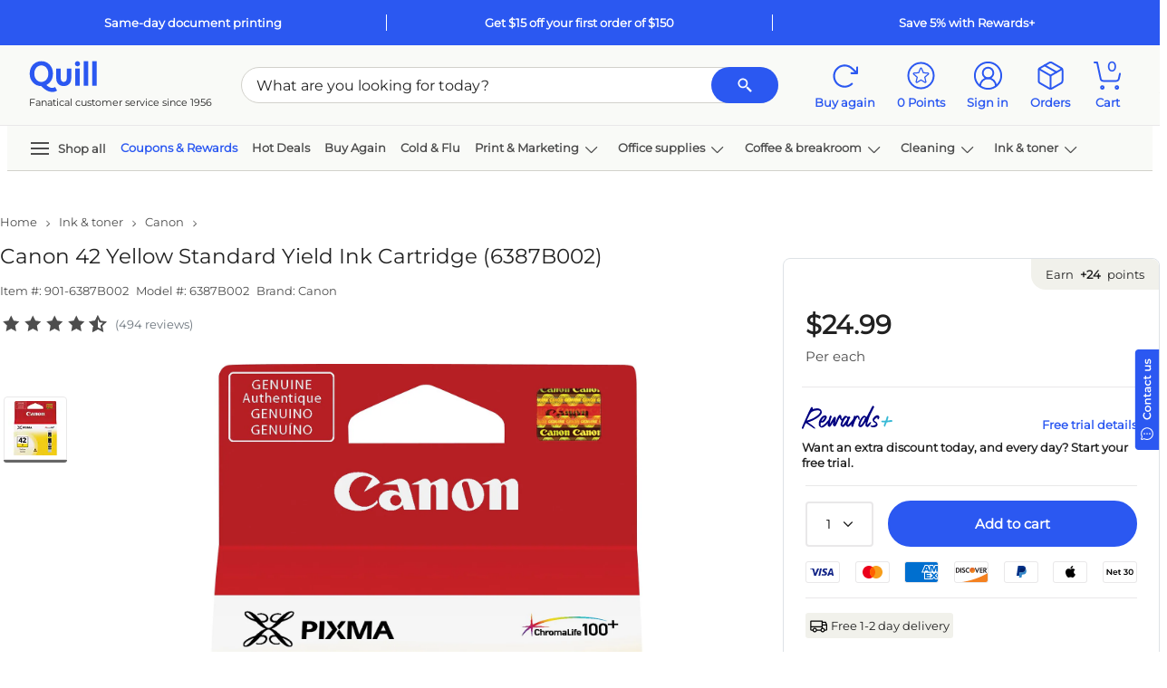

--- FILE ---
content_type: text/html; charset=utf-8
request_url: https://www.quill.com/canon-cli-42-yellow-ink-cartridge-standard-6387b002/cbs/268840.html
body_size: 127983
content:

<!DOCTYPE html>
<html lang="en">
<head>
    <meta name="viewport" content="width=device-width, initial-scale=1, minimum-scale=1" />
    <meta name="format-detection" content="telephone=no" />  
    <script type="text/javascript" src="/JavaScript/Bundle/en/Mec7sU7rTlNpFUQzQQwVmg/common.js"></script>


                <script>
                ScriptHelper.OnLateLoad(function () {
                    ScriptHelper.AddScript('https://securepubads.g.doubleclick.net/tag/js/gpt.js');
                });
            </script>

            <script type="text/javascript">
                if (self != top && True) {
                    self.location = "/Master/FrameTrack";
                }
            </script>

            <title>Canon 42 Yellow Standard Yield Ink Cartridge   (6387B002) | Quill.com</title>
        <meta name="robots" content="follow,index" />
        <meta name="description" content="Order Canon 42 Yellow Standard Yield Ink Cartridge   (6387B002) today at Quill.com and get fast shipping. Stack coupons to get free gifts &amp; extra discounts!" />
            <link href="https://www.quill.com/canon-cli-42-yellow-ink-cartridge-standard-6387b002/cbs/268840.html" rel="canonical" />
            <link href="//www.quill.com/is/image/Quill/s0559861_s7?$thb$" rel="image_src" />


            <script type="text/javascript">
            ;window.NREUM||(NREUM={});NREUM.init={privacy:{cookies_enabled:true}};;NREUM.loader_config={accountID:"1998621",trustKey:"1887982",agentID:"121088846",licenseKey:"3202eb05e5",applicationID:"121088846"};
            ;NREUM.info={beacon:"bam.nr-data.net",errorBeacon:"bam.nr-data.net",licenseKey:"3202eb05e5",applicationID:"121088846",sa:1};
            ;/*! For license information please see nr-loader-spa-1.260.1.min.js.LICENSE.txt */
            (()=>{var e,t,r={234:(e,t,r)=>{"use strict";r.d(t,{P_:()=>m,Mt:()=>b,C5:()=>s,DL:()=>w,OP:()=>O,lF:()=>D,Yu:()=>_,Dg:()=>v,CX:()=>c,GE:()=>E,sU:()=>I});var n=r(8632),i=r(9567);const o={beacon:n.ce.beacon,errorBeacon:n.ce.errorBeacon,licenseKey:void 0,applicationID:void 0,sa:void 0,queueTime:void 0,applicationTime:void 0,ttGuid:void 0,user:void 0,account:void 0,product:void 0,extra:void 0,jsAttributes:{},userAttributes:void 0,atts:void 0,transactionName:void 0,tNamePlain:void 0},a={};function s(e){if(!e)throw new Error("All info objects require an agent identifier!");if(!a[e])throw new Error("Info for ".concat(e," was never set"));return a[e]}function c(e,t){if(!e)throw new Error("All info objects require an agent identifier!");a[e]=(0,i.D)(t,o);const r=(0,n.ek)(e);r&&(r.info=a[e])}const u=e=>{if(!e||"string"!=typeof e)return!1;try{document.createDocumentFragment().querySelector(e)}catch{return!1}return!0};var d=r(7056),l=r(50);const f="[data-nr-mask]",h=()=>{const e={mask_selector:"*",block_selector:"[data-nr-block]",mask_input_options:{color:!1,date:!1,"datetime-local":!1,email:!1,month:!1,number:!1,range:!1,search:!1,tel:!1,text:!1,time:!1,url:!1,week:!1,textarea:!1,select:!1,password:!0}};return{feature_flags:[],proxy:{assets:void 0,beacon:void 0},privacy:{cookies_enabled:!0},ajax:{deny_list:void 0,block_internal:!0,enabled:!0,harvestTimeSeconds:10,autoStart:!0},distributed_tracing:{enabled:void 0,exclude_newrelic_header:void 0,cors_use_newrelic_header:void 0,cors_use_tracecontext_headers:void 0,allowed_origins:void 0},session:{expiresMs:d.oD,inactiveMs:d.Hb},ssl:void 0,obfuscate:void 0,jserrors:{enabled:!0,harvestTimeSeconds:10,autoStart:!0},metrics:{enabled:!0,autoStart:!0},page_action:{enabled:!0,harvestTimeSeconds:30,autoStart:!0},page_view_event:{enabled:!0,autoStart:!0},page_view_timing:{enabled:!0,harvestTimeSeconds:30,long_task:!1,autoStart:!0},session_trace:{enabled:!0,harvestTimeSeconds:10,autoStart:!0},harvest:{tooManyRequestsDelay:60},session_replay:{autoStart:!0,enabled:!1,harvestTimeSeconds:60,preload:!1,sampling_rate:10,error_sampling_rate:100,collect_fonts:!1,inline_images:!1,inline_stylesheet:!0,mask_all_inputs:!0,get mask_text_selector(){return e.mask_selector},set mask_text_selector(t){u(t)?e.mask_selector="".concat(t,",").concat(f):""===t||null===t?e.mask_selector=f:(0,l.Z)("An invalid session_replay.mask_selector was provided. '*' will be used.",t)},get block_class(){return"nr-block"},get ignore_class(){return"nr-ignore"},get mask_text_class(){return"nr-mask"},get block_selector(){return e.block_selector},set block_selector(t){u(t)?e.block_selector+=",".concat(t):""!==t&&(0,l.Z)("An invalid session_replay.block_selector was provided and will not be used",t)},get mask_input_options(){return e.mask_input_options},set mask_input_options(t){t&&"object"==typeof t?e.mask_input_options={...t,password:!0}:(0,l.Z)("An invalid session_replay.mask_input_option was provided and will not be used",t)}},spa:{enabled:!0,harvestTimeSeconds:10,autoStart:!0},soft_navigations:{enabled:!0,harvestTimeSeconds:10,autoStart:!0}}},p={},g="All configuration objects require an agent identifier!";function m(e){if(!e)throw new Error(g);if(!p[e])throw new Error("Configuration for ".concat(e," was never set"));return p[e]}function v(e,t){if(!e)throw new Error(g);p[e]=(0,i.D)(t,h());const r=(0,n.ek)(e);r&&(r.init=p[e])}function b(e,t){if(!e)throw new Error(g);var r=m(e);if(r){for(var n=t.split("."),i=0;i<n.length-1;i++)if("object"!=typeof(r=r[n[i]]))return;r=r[n[n.length-1]]}return r}const y={accountID:void 0,trustKey:void 0,agentID:void 0,licenseKey:void 0,applicationID:void 0,xpid:void 0},A={};function w(e){if(!e)throw new Error("All loader-config objects require an agent identifier!");if(!A[e])throw new Error("LoaderConfig for ".concat(e," was never set"));return A[e]}function E(e,t){if(!e)throw new Error("All loader-config objects require an agent identifier!");A[e]=(0,i.D)(t,y);const r=(0,n.ek)(e);r&&(r.loader_config=A[e])}const _=(0,n.mF)().o;var x=r(385),R=r(6818);const S={buildEnv:R.Re,distMethod:R.gF,version:R.q4,originTime:x.sK},T={customTransaction:void 0,disabled:!1,isolatedBacklog:!1,loaderType:void 0,maxBytes:3e4,onerror:void 0,origin:""+x._A.location,ptid:void 0,releaseIds:{},appMetadata:{},session:void 0,denyList:void 0,harvestCount:0,timeKeeper:void 0},N={};function O(e){if(!e)throw new Error("All runtime objects require an agent identifier!");if(!N[e])throw new Error("Runtime for ".concat(e," was never set"));return N[e]}function I(e,t){if(!e)throw new Error("All runtime objects require an agent identifier!");N[e]={...(0,i.D)(t,T),...S};const r=(0,n.ek)(e);r&&(r.runtime=N[e])}function D(e){return function(e){try{const t=s(e);return!!t.licenseKey&&!!t.errorBeacon&&!!t.applicationID}catch(e){return!1}}(e)}},9567:(e,t,r)=>{"use strict";r.d(t,{D:()=>i});var n=r(50);function i(e,t){try{if(!e||"object"!=typeof e)return(0,n.Z)("Setting a Configurable requires an object as input");if(!t||"object"!=typeof t)return(0,n.Z)("Setting a Configurable requires a model to set its initial properties");const r=Object.create(Object.getPrototypeOf(t),Object.getOwnPropertyDescriptors(t)),o=0===Object.keys(r).length?e:r;for(let a in o)if(void 0!==e[a])try{if(null===e[a]){r[a]=null;continue}Array.isArray(e[a])&&Array.isArray(t[a])?r[a]=Array.from(new Set([...e[a],...t[a]])):"object"==typeof e[a]&&"object"==typeof t[a]?r[a]=i(e[a],t[a]):r[a]=e[a]}catch(e){(0,n.Z)("An error occurred while setting a property of a Configurable",e)}return r}catch(e){(0,n.Z)("An error occured while setting a Configurable",e)}}},6818:(e,t,r)=>{"use strict";r.d(t,{Re:()=>i,gF:()=>o,lF:()=>a,q4:()=>n});const n="1.260.1",i="PROD",o="CDN",a="2.0.0-alpha.12"},385:(e,t,r)=>{"use strict";r.d(t,{FN:()=>u,IF:()=>f,LW:()=>s,Nk:()=>p,Tt:()=>d,_A:()=>a,iS:()=>c,il:()=>i,sK:()=>g,ux:()=>l,v6:()=>o,w1:()=>h});var n=r(7894);const i="undefined"!=typeof window&&!!window.document,o="undefined"!=typeof WorkerGlobalScope&&("undefined"!=typeof self&&self instanceof WorkerGlobalScope&&self.navigator instanceof WorkerNavigator||"undefined"!=typeof globalThis&&globalThis instanceof WorkerGlobalScope&&globalThis.navigator instanceof WorkerNavigator),a=i?window:"undefined"!=typeof WorkerGlobalScope&&("undefined"!=typeof self&&self instanceof WorkerGlobalScope&&self||"undefined"!=typeof globalThis&&globalThis instanceof WorkerGlobalScope&&globalThis),s="complete"===a?.document?.readyState,c=Boolean("hidden"===a?.document?.visibilityState),u=""+a?.location,d=/iPad|iPhone|iPod/.test(a.navigator?.userAgent),l=d&&"undefined"==typeof SharedWorker,f=(()=>{const e=a.navigator?.userAgent?.match(/Firefox[/\s](\d+\.\d+)/);return Array.isArray(e)&&e.length>=2?+e[1]:0})(),h=Boolean(i&&window.document.documentMode),p=!!a.navigator?.sendBeacon,g=Date.now()-(0,n.z)()},1117:(e,t,r)=>{"use strict";r.d(t,{w:()=>o});var n=r(50);const i={agentIdentifier:"",ee:void 0};class o{constructor(e){try{if("object"!=typeof e)return(0,n.Z)("shared context requires an object as input");this.sharedContext={},Object.assign(this.sharedContext,i),Object.entries(e).forEach((e=>{let[t,r]=e;Object.keys(i).includes(t)&&(this.sharedContext[t]=r)}))}catch(e){(0,n.Z)("An error occurred while setting SharedContext",e)}}}},1199:(e,t,r)=>{"use strict";r.d(t,{R2:()=>a,zR:()=>i,zh:()=>o});var n=[];function i(e){if(o(e))return!1;if(0===n.length)return!0;for(var t=0;t<n.length;t++){var r=n[t];if("*"===r.hostname)return!1;if(s(r.hostname,e.hostname)&&c(r.pathname,e.pathname))return!1}return!0}function o(e){return void 0===e.hostname}function a(e){if(n=[],e&&e.length)for(var t=0;t<e.length;t++){let r=e[t];if(!r)continue;0===r.indexOf("http://")?r=r.substring(7):0===r.indexOf("https://")&&(r=r.substring(8));const i=r.indexOf("/");let o,a;i>0?(o=r.substring(0,i),a=r.substring(i)):(o=r,a="");let[s]=o.split(":");n.push({hostname:s,pathname:a})}}function s(e,t){return!(e.length>t.length)&&t.indexOf(e)===t.length-e.length}function c(e,t){return 0===e.indexOf("/")&&(e=e.substring(1)),0===t.indexOf("/")&&(t=t.substring(1)),""===e||e===t}},8e3:(e,t,r)=>{"use strict";r.d(t,{LP:()=>l,RP:()=>c,o5:()=>u});var n=r(8325),i=r(1284),o=r(4322),a=r(3325);const s={};function c(e,t){const r={staged:!1,priority:a.p[t]||0};d(e),s[e].get(t)||s[e].set(t,r)}function u(e,t){d(e),s[e].get(t)&&s[e].delete(t),s[e].size&&f(e)}function d(e){if(!e)throw new Error("agentIdentifier required");s[e]||(s[e]=new Map)}function l(){let e=arguments.length>0&&void 0!==arguments[0]?arguments[0]:"",t=arguments.length>1&&void 0!==arguments[1]?arguments[1]:"feature",r=arguments.length>2&&void 0!==arguments[2]&&arguments[2];if(d(e),!e||!s[e].get(t)||r)return h(e,t);s[e].get(t).staged=!0,f(e)}function f(e){const t=Array.from(s[e]);t.every((e=>{let[t,r]=e;return r.staged}))&&(t.sort(((e,t)=>e[1].priority-t[1].priority)),t.forEach((t=>{let[r]=t;s[e].delete(r),h(e,r)})))}function h(e,t){const r=e?n.ee.get(e):n.ee,a=o.X.handlers;if(r.backlog&&a){var s=r.backlog[t],c=a[t];if(c){for(var u=0;s&&u<s.length;++u)p(s[u],c);(0,i.D)(c,(function(e,t){(0,i.D)(t,(function(t,r){r[0].on(e,r[1])}))}))}r.isolatedBacklog||delete a[t],r.backlog[t]=null,r.emit("drain-"+t,[])}}function p(e,t){var r=e[1];(0,i.D)(t[r],(function(t,r){var n=e[0];if(r[0]===n){var i=r[1],o=e[3],a=e[2];i.apply(o,a)}}))}},8325:(e,t,r)=>{"use strict";r.d(t,{A:()=>c,ee:()=>u});var n=r(8632),i=r(2210),o=r(234);class a{constructor(e){this.contextId=e}}var s=r(3117);const c="nr@context:".concat(s.a),u=function e(t,r){var n={},s={},d={},l=!1;try{l=16===r.length&&(0,o.OP)(r).isolatedBacklog}catch(e){}var f={on:p,addEventListener:p,removeEventListener:function(e,t){var r=n[e];if(!r)return;for(var i=0;i<r.length;i++)r[i]===t&&r.splice(i,1)},emit:function(e,r,n,i,o){!1!==o&&(o=!0);if(u.aborted&&!i)return;t&&o&&t.emit(e,r,n);for(var a=h(n),c=g(e),d=c.length,l=0;l<d;l++)c[l].apply(a,r);var p=v()[s[e]];p&&p.push([f,e,r,a]);return a},get:m,listeners:g,context:h,buffer:function(e,t){const r=v();if(t=t||"feature",f.aborted)return;Object.entries(e||{}).forEach((e=>{let[n,i]=e;s[i]=t,t in r||(r[t]=[])}))},abort:function(){f._aborted=!0,Object.keys(f.backlog).forEach((e=>{delete f.backlog[e]}))},isBuffering:function(e){return!!v()[s[e]]},debugId:r,backlog:l?{}:t&&"object"==typeof t.backlog?t.backlog:{},isolatedBacklog:l};return Object.defineProperty(f,"aborted",{get:()=>{let e=f._aborted||!1;return e||(t&&(e=t.aborted),e)}}),f;function h(e){return e&&e instanceof a?e:e?(0,i.X)(e,c,(()=>new a(c))):new a(c)}function p(e,t){n[e]=g(e).concat(t)}function g(e){return n[e]||[]}function m(t){return d[t]=d[t]||e(f,t)}function v(){return f.backlog}}(void 0,"globalEE"),d=(0,n.fP)();d.ee||(d.ee=u)},5546:(e,t,r)=>{"use strict";r.d(t,{E:()=>n,p:()=>i});var n=r(8325).ee.get("handle");function i(e,t,r,i,o){o?(o.buffer([e],i),o.emit(e,t,r)):(n.buffer([e],i),n.emit(e,t,r))}},4322:(e,t,r)=>{"use strict";r.d(t,{X:()=>o});var n=r(5546);o.on=a;var i=o.handlers={};function o(e,t,r,o){a(o||n.E,i,e,t,r)}function a(e,t,r,i,o){o||(o="feature"),e||(e=n.E);var a=t[o]=t[o]||{};(a[r]=a[r]||[]).push([e,i])}},3239:(e,t,r)=>{"use strict";r.d(t,{bP:()=>s,iz:()=>c,m$:()=>a});var n=r(385);let i=!1,o=!1;try{const e={get passive(){return i=!0,!1},get signal(){return o=!0,!1}};n._A.addEventListener("test",null,e),n._A.removeEventListener("test",null,e)}catch(e){}function a(e,t){return i||o?{capture:!!e,passive:i,signal:t}:!!e}function s(e,t){let r=arguments.length>2&&void 0!==arguments[2]&&arguments[2],n=arguments.length>3?arguments[3]:void 0;window.addEventListener(e,t,a(r,n))}function c(e,t){let r=arguments.length>2&&void 0!==arguments[2]&&arguments[2],n=arguments.length>3?arguments[3]:void 0;document.addEventListener(e,t,a(r,n))}},3117:(e,t,r)=>{"use strict";r.d(t,{a:()=>n});const n=(0,r(4402).Rl)()},4402:(e,t,r)=>{"use strict";r.d(t,{Ht:()=>u,M:()=>c,Rl:()=>a,ky:()=>s});var n=r(385);const i="xxxxxxxx-xxxx-4xxx-yxxx-xxxxxxxxxxxx";function o(e,t){return e?15&e[t]:16*Math.random()|0}function a(){const e=n._A?.crypto||n._A?.msCrypto;let t,r=0;return e&&e.getRandomValues&&(t=e.getRandomValues(new Uint8Array(30))),i.split("").map((e=>"x"===e?o(t,r++).toString(16):"y"===e?(3&o()|8).toString(16):e)).join("")}function s(e){const t=n._A?.crypto||n._A?.msCrypto;let r,i=0;t&&t.getRandomValues&&(r=t.getRandomValues(new Uint8Array(e)));const a=[];for(var s=0;s<e;s++)a.push(o(r,i++).toString(16));return a.join("")}function c(){return s(16)}function u(){return s(32)}},7056:(e,t,r)=>{"use strict";r.d(t,{Bq:()=>n,Hb:()=>a,IK:()=>u,K4:()=>i,oD:()=>o,uT:()=>c,wO:()=>s});const n="NRBA",i="SESSION",o=144e5,a=18e5,s={STARTED:"session-started",PAUSE:"session-pause",RESET:"session-reset",RESUME:"session-resume",UPDATE:"session-update"},c={SAME_TAB:"same-tab",CROSS_TAB:"cross-tab"},u={OFF:0,FULL:1,ERROR:2}},7894:(e,t,r)=>{"use strict";function n(){return Math.floor(performance.now())}r.d(t,{z:()=>n})},7243:(e,t,r)=>{"use strict";r.d(t,{e:()=>i});var n=r(385);function i(e){if(0===(e||"").indexOf("data:"))return{protocol:"data"};try{const t=new URL(e,location.href),r={port:t.port,hostname:t.hostname,pathname:t.pathname,search:t.search,protocol:t.protocol.slice(0,t.protocol.indexOf(":")),sameOrigin:t.protocol===n._A?.location?.protocol&&t.host===n._A?.location?.host};return r.port&&""!==r.port||("http:"===t.protocol&&(r.port="80"),"https:"===t.protocol&&(r.port="443")),r.pathname&&""!==r.pathname?r.pathname.startsWith("/")||(r.pathname="/".concat(r.pathname)):r.pathname="/",r}catch(e){return{}}}},50:(e,t,r)=>{"use strict";function n(e,t){"function"==typeof console.warn&&(console.warn("New Relic: ".concat(e)),t&&console.warn(t))}r.d(t,{Z:()=>n})},2825:(e,t,r)=>{"use strict";r.d(t,{N:()=>c,T:()=>s});var n=r(8325),i=r(385);const o="newrelic";const a=new Set,s={};function c(e,t){const r=n.ee.get(t);s[t]??={},e&&"object"==typeof e&&(a.has(t)||(r.emit("rumresp",[e]),s[t]=e,a.add(t),function(){let e=arguments.length>0&&void 0!==arguments[0]?arguments[0]:{};try{i._A.dispatchEvent(new CustomEvent(o,{detail:e}))}catch(e){}}({loaded:!0})))}},2210:(e,t,r)=>{"use strict";r.d(t,{X:()=>i});var n=Object.prototype.hasOwnProperty;function i(e,t,r){if(n.call(e,t))return e[t];var i=r();if(Object.defineProperty&&Object.keys)try{return Object.defineProperty(e,t,{value:i,writable:!0,enumerable:!1}),i}catch(e){}return e[t]=i,i}},7872:(e,t,r)=>{"use strict";function n(e){var t=this;let r=arguments.length>1&&void 0!==arguments[1]?arguments[1]:500,n=arguments.length>2&&void 0!==arguments[2]?arguments[2]:{};const i=n?.leading||!1;let o;return function(){for(var n=arguments.length,a=new Array(n),s=0;s<n;s++)a[s]=arguments[s];i&&void 0===o&&(e.apply(t,a),o=setTimeout((()=>{o=clearTimeout(o)}),r)),i||(clearTimeout(o),o=setTimeout((()=>{e.apply(t,a)}),r))}}function i(e){var t=this;let r=!1;return function(){if(!r){r=!0;for(var n=arguments.length,i=new Array(n),o=0;o<n;o++)i[o]=arguments[o];e.apply(t,i)}}}r.d(t,{D:()=>n,Z:()=>i})},1284:(e,t,r)=>{"use strict";r.d(t,{D:()=>n});const n=(e,t)=>Object.entries(e||{}).map((e=>{let[r,n]=e;return t(r,n)}))},4351:(e,t,r)=>{"use strict";r.d(t,{P:()=>o});var n=r(8325);const i=()=>{const e=new WeakSet;return(t,r)=>{if("object"==typeof r&&null!==r){if(e.has(r))return;e.add(r)}return r}};function o(e){try{return JSON.stringify(e,i())}catch(e){try{n.ee.emit("internal-error",[e])}catch(e){}}}},3960:(e,t,r)=>{"use strict";r.d(t,{KB:()=>a,b2:()=>o});var n=r(3239);function i(){return"undefined"==typeof document||"complete"===document.readyState}function o(e,t){if(i())return e();(0,n.bP)("load",e,t)}function a(e){if(i())return e();(0,n.iz)("DOMContentLoaded",e)}},8632:(e,t,r)=>{"use strict";r.d(t,{EZ:()=>d,ce:()=>o,ek:()=>u,fP:()=>a,gG:()=>l,h5:()=>c,mF:()=>s});var n=r(385),i=r(7894);const o={beacon:"bam.nr-data.net",errorBeacon:"bam.nr-data.net"};function a(){return n._A.NREUM||(n._A.NREUM={}),void 0===n._A.newrelic&&(n._A.newrelic=n._A.NREUM),n._A.NREUM}function s(){let e=a();return e.o||(e.o={ST:n._A.setTimeout,SI:n._A.setImmediate,CT:n._A.clearTimeout,XHR:n._A.XMLHttpRequest,REQ:n._A.Request,EV:n._A.Event,PR:n._A.Promise,MO:n._A.MutationObserver,FETCH:n._A.fetch}),e}function c(e,t){let r=a();r.initializedAgents??={},t.initializedAt={ms:(0,i.z)(),date:new Date},r.initializedAgents[e]=t}function u(e){let t=a();return t.initializedAgents?.[e]}function d(e,t){a()[e]=t}function l(){return function(){let e=a();const t=e.info||{};e.info={beacon:o.beacon,errorBeacon:o.errorBeacon,...t}}(),function(){let e=a();const t=e.init||{};e.init={...t}}(),s(),function(){let e=a();const t=e.loader_config||{};e.loader_config={...t}}(),a()}},7956:(e,t,r)=>{"use strict";r.d(t,{N:()=>i});var n=r(3239);function i(e){let t=arguments.length>1&&void 0!==arguments[1]&&arguments[1],r=arguments.length>2?arguments[2]:void 0,i=arguments.length>3?arguments[3]:void 0;(0,n.iz)("visibilitychange",(function(){if(t)return void("hidden"===document.visibilityState&&e());e(document.visibilityState)}),r,i)}},7806:(e,t,r)=>{"use strict";r.d(t,{em:()=>b,u5:()=>T,QU:()=>I,_L:()=>j,Gm:()=>L,Lg:()=>M,BV:()=>V,Kf:()=>Y});var n=r(8325),i=r(3117);const o="nr@original:".concat(i.a);var a=Object.prototype.hasOwnProperty,s=!1;function c(e,t){return e||(e=n.ee),r.inPlace=function(e,t,n,i,o){n||(n="");const a="-"===n.charAt(0);for(let s=0;s<t.length;s++){const c=t[s],u=e[c];d(u)||(e[c]=r(u,a?c+n:n,i,c,o))}},r.flag=o,r;function r(t,r,n,s,c){return d(t)?t:(r||(r=""),nrWrapper[o]=t,function(e,t,r){if(Object.defineProperty&&Object.keys)try{return Object.keys(e).forEach((function(r){Object.defineProperty(t,r,{get:function(){return e[r]},set:function(t){return e[r]=t,t}})})),t}catch(e){u([e],r)}for(var n in e)a.call(e,n)&&(t[n]=e[n])}(t,nrWrapper,e),nrWrapper);function nrWrapper(){var o,a,d,l;try{a=this,o=[...arguments],d="function"==typeof n?n(o,a):n||{}}catch(t){u([t,"",[o,a,s],d],e)}i(r+"start",[o,a,s],d,c);try{return l=t.apply(a,o)}catch(e){throw i(r+"err",[o,a,e],d,c),e}finally{i(r+"end",[o,a,l],d,c)}}}function i(r,n,i,o){if(!s||t){var a=s;s=!0;try{e.emit(r,n,i,t,o)}catch(t){u([t,r,n,i],e)}s=a}}}function u(e,t){t||(t=n.ee);try{t.emit("internal-error",e)}catch(e){}}function d(e){return!(e&&"function"==typeof e&&e.apply&&!e[o])}var l=r(2210),f=r(385);const h={},p=f._A.XMLHttpRequest,g="addEventListener",m="removeEventListener",v="nr@wrapped:".concat(n.A);function b(e){var t=function(e){return(e||n.ee).get("events")}(e);if(h[t.debugId]++)return t;h[t.debugId]=1;var r=c(t,!0);function i(e){r.inPlace(e,[g,m],"-",o)}function o(e,t){return e[1]}return"getPrototypeOf"in Object&&(f.il&&y(document,i),y(f._A,i),y(p.prototype,i)),t.on(g+"-start",(function(e,t){var n=e[1];if(null!==n&&("function"==typeof n||"object"==typeof n)){var i=(0,l.X)(n,v,(function(){var e={object:function(){if("function"!=typeof n.handleEvent)return;return n.handleEvent.apply(n,arguments)},function:n}[typeof n];return e?r(e,"fn-",null,e.name||"anonymous"):n}));this.wrapped=e[1]=i}})),t.on(m+"-start",(function(e){e[1]=this.wrapped||e[1]})),t}function y(e,t){let r=e;for(;"object"==typeof r&&!Object.prototype.hasOwnProperty.call(r,g);)r=Object.getPrototypeOf(r);for(var n=arguments.length,i=new Array(n>2?n-2:0),o=2;o<n;o++)i[o-2]=arguments[o];r&&t(r,...i)}var A="fetch-",w=A+"body-",E=["arrayBuffer","blob","json","text","formData"],_=f._A.Request,x=f._A.Response,R="prototype";const S={};function T(e){const t=function(e){return(e||n.ee).get("fetch")}(e);if(!(_&&x&&f._A.fetch))return t;if(S[t.debugId]++)return t;function r(e,r,i){var o=e[r];"function"==typeof o&&(e[r]=function(){var e,r=[...arguments],a={};t.emit(i+"before-start",[r],a),a[n.A]&&a[n.A].dt&&(e=a[n.A].dt);var s=o.apply(this,r);return t.emit(i+"start",[r,e],s),s.then((function(e){return t.emit(i+"end",[null,e],s),e}),(function(e){throw t.emit(i+"end",[e],s),e}))})}return S[t.debugId]=1,E.forEach((e=>{r(_[R],e,w),r(x[R],e,w)})),r(f._A,"fetch",A),t.on(A+"end",(function(e,r){var n=this;if(r){var i=r.headers.get("content-length");null!==i&&(n.rxSize=i),t.emit(A+"done",[null,r],n)}else t.emit(A+"done",[e],n)})),t}const N={},O=["pushState","replaceState"];function I(e){const t=function(e){return(e||n.ee).get("history")}(e);return!f.il||N[t.debugId]++||(N[t.debugId]=1,c(t).inPlace(window.history,O,"-")),t}var D=r(3239);const P={},C=["appendChild","insertBefore","replaceChild"];function j(e){const t=function(e){return(e||n.ee).get("jsonp")}(e);if(!f.il||P[t.debugId])return t;P[t.debugId]=!0;var r=c(t),i=/[?&](?:callback|cb)=([^&#]+)/,o=/(.*)\.([^.]+)/,a=/^(\w+)(\.|$)(.*)$/;function s(e,t){if(!e)return t;const r=e.match(a),n=r[1];return s(r[3],t[n])}return r.inPlace(Node.prototype,C,"dom-"),t.on("dom-start",(function(e){!function(e){if(!e||"string"!=typeof e.nodeName||"script"!==e.nodeName.toLowerCase())return;if("function"!=typeof e.addEventListener)return;var n=(a=e.src,c=a.match(i),c?c[1]:null);var a,c;if(!n)return;var u=function(e){var t=e.match(o);if(t&&t.length>=3)return{key:t[2],parent:s(t[1],window)};return{key:e,parent:window}}(n);if("function"!=typeof u.parent[u.key])return;var d={};function l(){t.emit("jsonp-end",[],d),e.removeEventListener("load",l,(0,D.m$)(!1)),e.removeEventListener("error",f,(0,D.m$)(!1))}function f(){t.emit("jsonp-error",[],d),t.emit("jsonp-end",[],d),e.removeEventListener("load",l,(0,D.m$)(!1)),e.removeEventListener("error",f,(0,D.m$)(!1))}r.inPlace(u.parent,[u.key],"cb-",d),e.addEventListener("load",l,(0,D.m$)(!1)),e.addEventListener("error",f,(0,D.m$)(!1)),t.emit("new-jsonp",[e.src],d)}(e[0])})),t}const k={};function L(e){const t=function(e){return(e||n.ee).get("mutation")}(e);if(!f.il||k[t.debugId])return t;k[t.debugId]=!0;var r=c(t),i=f._A.MutationObserver;return i&&(window.MutationObserver=function(e){return this instanceof i?new i(r(e,"fn-")):i.apply(this,arguments)},MutationObserver.prototype=i.prototype),t}const H={};function M(e){const t=function(e){return(e||n.ee).get("promise")}(e);if(H[t.debugId])return t;H[t.debugId]=!0;var r=t.context,i=c(t),a=f._A.Promise;return a&&function(){function e(r){var n=t.context(),o=i(r,"executor-",n,null,!1);const s=Reflect.construct(a,[o],e);return t.context(s).getCtx=function(){return n},s}f._A.Promise=e,Object.defineProperty(e,"name",{value:"Promise"}),e.toString=function(){return a.toString()},Object.setPrototypeOf(e,a),["all","race"].forEach((function(r){const n=a[r];e[r]=function(e){let i=!1;[...e||[]].forEach((e=>{this.resolve(e).then(a("all"===r),a(!1))}));const o=n.apply(this,arguments);return o;function a(e){return function(){t.emit("propagate",[null,!i],o,!1,!1),i=i||!e}}}})),["resolve","reject"].forEach((function(r){const n=a[r];e[r]=function(e){const r=n.apply(this,arguments);return e!==r&&t.emit("propagate",[e,!0],r,!1,!1),r}})),e.prototype=a.prototype;const n=a.prototype.then;a.prototype.then=function(){var e=this,o=r(e);o.promise=e;for(var a=arguments.length,s=new Array(a),c=0;c<a;c++)s[c]=arguments[c];s[0]=i(s[0],"cb-",o,null,!1),s[1]=i(s[1],"cb-",o,null,!1);const u=n.apply(this,s);return o.nextPromise=u,t.emit("propagate",[e,!0],u,!1,!1),u},a.prototype.then[o]=n,t.on("executor-start",(function(e){e[0]=i(e[0],"resolve-",this,null,!1),e[1]=i(e[1],"resolve-",this,null,!1)})),t.on("executor-err",(function(e,t,r){e[1](r)})),t.on("cb-end",(function(e,r,n){t.emit("propagate",[n,!0],this.nextPromise,!1,!1)})),t.on("propagate",(function(e,r,n){this.getCtx&&!r||(this.getCtx=function(){if(e instanceof Promise)var r=t.context(e);return r&&r.getCtx?r.getCtx():this})}))}(),t}const U={},z="setTimeout",F="setInterval",B="clearTimeout",G="-start",q="-",K=[z,"setImmediate",F,B,"clearImmediate"];function V(e){const t=function(e){return(e||n.ee).get("timer")}(e);if(U[t.debugId]++)return t;U[t.debugId]=1;var r=c(t);return r.inPlace(f._A,K.slice(0,2),z+q),r.inPlace(f._A,K.slice(2,3),F+q),r.inPlace(f._A,K.slice(3),B+q),t.on(F+G,(function(e,t,n){e[0]=r(e[0],"fn-",null,n)})),t.on(z+G,(function(e,t,n){this.method=n,this.timerDuration=isNaN(e[1])?0:+e[1],e[0]=r(e[0],"fn-",this,n)})),t}var Z=r(50);const W={},X=["open","send"];function Y(e){var t=e||n.ee;const r=function(e){return(e||n.ee).get("xhr")}(t);if(W[r.debugId]++)return r;W[r.debugId]=1,b(t);var i=c(r),o=f._A.XMLHttpRequest,a=f._A.MutationObserver,s=f._A.Promise,u=f._A.setInterval,d="readystatechange",l=["onload","onerror","onabort","onloadstart","onloadend","onprogress","ontimeout"],h=[],p=f._A.XMLHttpRequest=function(e){const t=new o(e),n=r.context(t);try{r.emit("new-xhr",[t],n),t.addEventListener(d,(a=n,function(){var e=this;e.readyState>3&&!a.resolved&&(a.resolved=!0,r.emit("xhr-resolved",[],e)),i.inPlace(e,l,"fn-",w)}),(0,D.m$)(!1))}catch(e){(0,Z.Z)("An error occurred while intercepting XHR",e);try{r.emit("internal-error",[e])}catch(e){}}var a;return t};function g(e,t){i.inPlace(t,["onreadystatechange"],"fn-",w)}if(function(e,t){for(var r in e)t[r]=e[r]}(o,p),p.prototype=o.prototype,i.inPlace(p.prototype,X,"-xhr-",w),r.on("send-xhr-start",(function(e,t){g(e,t),function(e){h.push(e),a&&(m?m.then(A):u?u(A):(v=-v,y.data=v))}(t)})),r.on("open-xhr-start",g),a){var m=s&&s.resolve();if(!u&&!s){var v=1,y=document.createTextNode(v);new a(A).observe(y,{characterData:!0})}}else t.on("fn-end",(function(e){e[0]&&e[0].type===d||A()}));function A(){for(var e=0;e<h.length;e++)g(0,h[e]);h.length&&(h=[])}function w(e,t){return t}return r}},7825:(e,t,r)=>{"use strict";r.d(t,{t:()=>n});const n=r(3325).D.ajax},6660:(e,t,r)=>{"use strict";r.d(t,{t:()=>n});const n=r(3325).D.jserrors},3081:(e,t,r)=>{"use strict";r.d(t,{gF:()=>o,mY:()=>i,t9:()=>n,vz:()=>s,xS:()=>a});const n=r(3325).D.metrics,i="sm",o="cm",a="storeSupportabilityMetrics",s="storeEventMetrics"},4649:(e,t,r)=>{"use strict";r.d(t,{t:()=>n});const n=r(3325).D.pageAction},7633:(e,t,r)=>{"use strict";r.d(t,{t:()=>n});const n=r(3325).D.pageViewEvent},9251:(e,t,r)=>{"use strict";r.d(t,{t:()=>n});const n=r(3325).D.pageViewTiming},7144:(e,t,r)=>{"use strict";r.d(t,{Ef:()=>o,J0:()=>f,Mi:()=>l,Vb:()=>a,Ye:()=>c,fm:()=>u,i9:()=>s,pB:()=>h,t9:()=>i,u0:()=>d});var n=r(7056);const i=r(3325).D.sessionReplay,o={RECORD:"recordReplay",PAUSE:"pauseReplay",REPLAY_RUNNING:"replayRunning",ERROR_DURING_REPLAY:"errorDuringReplay"},a=.12,s={DomContentLoaded:0,Load:1,FullSnapshot:2,IncrementalSnapshot:3,Meta:4,Custom:5},c=1e6,u=64e3,d={[n.IK.ERROR]:15e3,[n.IK.FULL]:3e5,[n.IK.OFF]:0},l={RESET:{message:"Session was reset",sm:"Reset"},IMPORT:{message:"Recorder failed to import",sm:"Import"},TOO_MANY:{message:"429: Too Many Requests",sm:"Too-Many"},TOO_BIG:{message:"Payload was too large",sm:"Too-Big"},CROSS_TAB:{message:"Session Entity was set to OFF on another tab",sm:"Cross-Tab"},ENTITLEMENTS:{message:"Session Replay is not allowed and will not be started",sm:"Entitlement"}},f=5e3,h={API:"api"}},3112:(e,t,r)=>{"use strict";r.d(t,{HM:()=>c,Rc:()=>a,rU:()=>s,wi:()=>u});var n=r(234),i=r(8488),o=r(385);function a(e){return!!n.Yu.MO&&(0,i.H)(e)&&!0===(0,n.Mt)(e,"session_trace.enabled")}function s(e){return!0===(0,n.Mt)(e,"session_replay.preload")&&a(e)}function c(e,t){return!!a(e)&&(!!t?.isNew||!!t?.state.sessionReplayMode)}function u(e,t){const r=t.correctAbsoluteTimestamp(e);return{originalTimestamp:e,correctedTimestamp:r,timestampDiff:e-r,originTime:o.sK,correctedOriginTime:t.correctedOriginTime,originTimeDiff:Math.floor(o.sK-t.correctedOriginTime)}}},3614:(e,t,r)=>{"use strict";r.d(t,{BST_RESOURCE:()=>i,END:()=>s,FEATURE_NAME:()=>n,FN_END:()=>u,FN_START:()=>c,PUSH_STATE:()=>d,RESOURCE:()=>o,START:()=>a,c:()=>l});const n=r(3325).D.sessionTrace,i="bstResource",o="resource",a="-start",s="-end",c="fn"+a,u="fn"+s,d="pushState",l=1e3},6216:(e,t,r)=>{"use strict";r.d(t,{K8:()=>s,QZ:()=>c,cS:()=>o,sE:()=>i,t9:()=>a,vh:()=>u});var n=r(3325);const i=["click","keydown","submit"],o="api",a=n.D.softNav,s={INITIAL_PAGE_LOAD:"",ROUTE_CHANGE:1,UNSPECIFIED:2},c={INTERACTION:1,AJAX:2,CUSTOM_END:3,CUSTOM_TRACER:4},u={IP:"in progress",FIN:"finished",CAN:"cancelled"}},7836:(e,t,r)=>{"use strict";r.d(t,{BODY:()=>E,CB_END:()=>_,CB_START:()=>u,END:()=>w,FEATURE_NAME:()=>i,FETCH:()=>R,FETCH_BODY:()=>v,FETCH_DONE:()=>m,FETCH_START:()=>g,FN_END:()=>c,FN_START:()=>s,INTERACTION:()=>f,INTERACTION_API:()=>d,INTERACTION_EVENTS:()=>o,JSONP_END:()=>b,JSONP_NODE:()=>p,JS_TIME:()=>x,MAX_TIMER_BUDGET:()=>a,REMAINING:()=>l,SPA_NODE:()=>h,START:()=>A,originalSetTimeout:()=>y});var n=r(234);const i=r(3325).D.spa,o=["click","submit","keypress","keydown","keyup","change"],a=999,s="fn-start",c="fn-end",u="cb-start",d="api-ixn-",l="remaining",f="interaction",h="spaNode",p="jsonpNode",g="fetch-start",m="fetch-done",v="fetch-body-",b="jsonp-end",y=n.Yu.ST,A="-start",w="-end",E="-body",_="cb"+w,x="jsTime",R="fetch"},5938:(e,t,r)=>{"use strict";r.d(t,{W:()=>i});var n=r(8325);class i{constructor(e,t,r){this.agentIdentifier=e,this.aggregator=t,this.ee=n.ee.get(e),this.featureName=r,this.blocked=!1}}},8488:(e,t,r)=>{"use strict";r.d(t,{H:()=>o});var n=r(234),i=r(385);const o=e=>i.il&&!0===(0,n.Mt)(e,"privacy.cookies_enabled")},2758:(e,t,r)=>{"use strict";r.d(t,{j:()=>_});var n=r(3325),i=r(234),o=r(5546),a=r(8325),s=r(8e3),c=r(3960),u=r(385),d=r(50),l=r(3081),f=r(8632),h=r(7144);const p=["setErrorHandler","finished","addToTrace","addRelease","addPageAction","setCurrentRouteName","setPageViewName","setCustomAttribute","interaction","noticeError","setUserId","setApplicationVersion","start",h.Ef.RECORD,h.Ef.PAUSE],g=["setErrorHandler","finished","addToTrace","addRelease"];var m=r(7894),v=r(7056);function b(){const e=(0,f.gG)();p.forEach((t=>{e[t]=function(){for(var r=arguments.length,n=new Array(r),i=0;i<r;i++)n[i]=arguments[i];return function(t){for(var r=arguments.length,n=new Array(r>1?r-1:0),i=1;i<r;i++)n[i-1]=arguments[i];let o=[];return Object.values(e.initializedAgents).forEach((e=>{e.exposed&&e.api[t]&&o.push(e.api[t](...n))})),o.length>1?o:o[0]}(t,...n)}}))}const y={};var A=r(2825);const w=e=>{const t=e.startsWith("http");e+="/",r.p=t?e:"https://"+e};let E=!1;function _(e){let t=arguments.length>1&&void 0!==arguments[1]?arguments[1]:{},p=arguments.length>2?arguments[2]:void 0,_=arguments.length>3?arguments[3]:void 0,{init:x,info:R,loader_config:S,runtime:T={loaderType:p},exposed:N=!0}=t;const O=(0,f.gG)();R||(x=O.init,R=O.info,S=O.loader_config),(0,i.Dg)(e.agentIdentifier,x||{}),(0,i.GE)(e.agentIdentifier,S||{}),R.jsAttributes??={},u.v6&&(R.jsAttributes.isWorker=!0),(0,i.CX)(e.agentIdentifier,R);const I=(0,i.P_)(e.agentIdentifier),D=[R.beacon,R.errorBeacon];E||(I.proxy.assets&&(w(I.proxy.assets),D.push(I.proxy.assets)),I.proxy.beacon&&D.push(I.proxy.beacon),b(),(0,f.EZ)("activatedFeatures",A.T),e.runSoftNavOverSpa&&=!0===I.soft_navigations.enabled&&I.feature_flags.includes("soft_nav")),T.denyList=[...I.ajax.deny_list||[],...I.ajax.block_internal?D:[]],T.ptid=e.agentIdentifier,(0,i.sU)(e.agentIdentifier,T),void 0===e.api&&(e.api=function(e,t){let f=arguments.length>2&&void 0!==arguments[2]&&arguments[2];t||(0,s.RP)(e,"api");const p={};var b=a.ee.get(e),A=b.get("tracer");y[e]=v.IK.OFF,b.on(h.Ef.REPLAY_RUNNING,(t=>{y[e]=t}));var w="api-",E=w+"ixn-";function _(t,r,n,o){const a=(0,i.C5)(e);return null===r?delete a.jsAttributes[t]:(0,i.CX)(e,{...a,jsAttributes:{...a.jsAttributes,[t]:r}}),S(w,n,!0,o||null===r?"session":void 0)(t,r)}function x(){}g.forEach((e=>{p[e]=S(w,e,!0,"api")})),p.addPageAction=S(w,"addPageAction",!0,n.D.pageAction),p.setPageViewName=function(t,r){if("string"==typeof t)return"/"!==t.charAt(0)&&(t="/"+t),(0,i.OP)(e).customTransaction=(r||"http://custom.transaction")+t,S(w,"setPageViewName",!0)()},p.setCustomAttribute=function(e,t){let r=arguments.length>2&&void 0!==arguments[2]&&arguments[2];if("string"==typeof e){if(["string","number","boolean"].includes(typeof t)||null===t)return _(e,t,"setCustomAttribute",r);(0,d.Z)("Failed to execute setCustomAttribute.\nNon-null value must be a string, number or boolean type, but a type of <".concat(typeof t,"> was provided."))}else(0,d.Z)("Failed to execute setCustomAttribute.\nName must be a string type, but a type of <".concat(typeof e,"> was provided."))},p.setUserId=function(e){if("string"==typeof e||null===e)return _("enduser.id",e,"setUserId",!0);(0,d.Z)("Failed to execute setUserId.\nNon-null value must be a string type, but a type of <".concat(typeof e,"> was provided."))},p.setApplicationVersion=function(e){if("string"==typeof e||null===e)return _("application.version",e,"setApplicationVersion",!1);(0,d.Z)("Failed to execute setApplicationVersion. Expected <String | null>, but got <".concat(typeof e,">."))},p.start=()=>{try{(0,o.p)(l.xS,["API/start/called"],void 0,n.D.metrics,b),b.emit("manual-start-all")}catch(e){(0,d.Z)("An unexpected issue occurred",e)}},p[h.Ef.RECORD]=function(){(0,o.p)(l.xS,["API/recordReplay/called"],void 0,n.D.metrics,b),(0,o.p)(h.Ef.RECORD,[],void 0,n.D.sessionReplay,b)},p[h.Ef.PAUSE]=function(){(0,o.p)(l.xS,["API/pauseReplay/called"],void 0,n.D.metrics,b),(0,o.p)(h.Ef.PAUSE,[],void 0,n.D.sessionReplay,b)},p.interaction=function(e){return(new x).get("object"==typeof e?e:{})};const R=x.prototype={createTracer:function(e,t){var r={},i=this,a="function"==typeof t;return(0,o.p)(l.xS,["API/createTracer/called"],void 0,n.D.metrics,b),f||(0,o.p)(E+"tracer",[(0,m.z)(),e,r],i,n.D.spa,b),function(){if(A.emit((a?"":"no-")+"fn-start",[(0,m.z)(),i,a],r),a)try{return t.apply(this,arguments)}catch(e){const t="string"==typeof e?new Error(e):e;throw A.emit("fn-err",[arguments,this,t],r),t}finally{A.emit("fn-end",[(0,m.z)()],r)}}}};function S(e,t,r,i){return function(){return(0,o.p)(l.xS,["API/"+t+"/called"],void 0,n.D.metrics,b),i&&(0,o.p)(e+t,[(0,m.z)(),...arguments],r?null:this,i,b),r?void 0:this}}function T(){r.e(111).then(r.bind(r,7438)).then((t=>{let{setAPI:r}=t;r(e),(0,s.LP)(e,"api")})).catch((e=>{(0,d.Z)("Downloading runtime APIs failed...",e),b.abort()}))}return["actionText","setName","setAttribute","save","ignore","onEnd","getContext","end","get"].forEach((e=>{R[e]=S(E,e,void 0,f?n.D.softNav:n.D.spa)})),p.setCurrentRouteName=f?S(E,"routeName",void 0,n.D.softNav):S(w,"routeName",!0,n.D.spa),p.noticeError=function(t,r){"string"==typeof t&&(t=new Error(t)),(0,o.p)(l.xS,["API/noticeError/called"],void 0,n.D.metrics,b),(0,o.p)("err",[t,(0,m.z)(),!1,r,!!y[e]],void 0,n.D.jserrors,b)},u.il?(0,c.b2)((()=>T()),!0):T(),p}(e.agentIdentifier,_,e.runSoftNavOverSpa)),void 0===e.exposed&&(e.exposed=N),E=!0}},8993:(e,t,r)=>{r.nc=(()=>{try{return document?.currentScript?.nonce}catch(e){}return""})()},3325:(e,t,r)=>{"use strict";r.d(t,{D:()=>n,p:()=>i});const n={ajax:"ajax",jserrors:"jserrors",metrics:"metrics",pageAction:"page_action",pageViewEvent:"page_view_event",pageViewTiming:"page_view_timing",sessionReplay:"session_replay",sessionTrace:"session_trace",softNav:"soft_navigations",spa:"spa"},i={[n.pageViewEvent]:1,[n.pageViewTiming]:2,[n.metrics]:3,[n.jserrors]:4,[n.ajax]:5,[n.sessionTrace]:6,[n.pageAction]:7,[n.spa]:8,[n.softNav]:9,[n.sessionReplay]:10}}},n={};function i(e){var t=n[e];if(void 0!==t)return t.exports;var o=n[e]={exports:{}};return r[e](o,o.exports,i),o.exports}i.m=r,i.d=(e,t)=>{for(var r in t)i.o(t,r)&&!i.o(e,r)&&Object.defineProperty(e,r,{enumerable:!0,get:t[r]})},i.f={},i.e=e=>Promise.all(Object.keys(i.f).reduce(((t,r)=>(i.f[r](e,t),t)),[])),i.u=e=>({111:"nr-spa",164:"nr-spa-compressor",433:"nr-spa-recorder"}[e]+"-1.260.1.min.js"),i.o=(e,t)=>Object.prototype.hasOwnProperty.call(e,t),e={},t="NRBA-1.260.1.PROD:",i.l=(r,n,o,a)=>{if(e[r])e[r].push(n);else{var s,c;if(void 0!==o)for(var u=document.getElementsByTagName("script"),d=0;d<u.length;d++){var l=u[d];if(l.getAttribute("src")==r||l.getAttribute("data-webpack")==t+o){s=l;break}}if(!s){c=!0;var f={111:"sha512-1vbJLadsUx7r3ct9dcZ8xWYWRwjt1ZgNM7ZGewgLIexOrwwEwfm93GALuGB8Z5SoqqsLLjmx45VxQ6hbq5d4tA==",433:"sha512-GiLzIBj56lJ8WJ2NzkmQbbP5bDfqc0PbS30+FFrYgYBhzMOWg3PDNb2OYCaGiWyvQagVT9CeRMBrrFe45RBNVA==",164:"sha512-89TYqrPxRo9GwsbxmRSsCdyC5BH41uIPaW0FFv5w92e97EnshpUozEOnd12Dqnl7LGF+GS5XJY3LfGAh5DzLyA=="};(s=document.createElement("script")).charset="utf-8",s.timeout=120,i.nc&&s.setAttribute("nonce",i.nc),s.setAttribute("data-webpack",t+o),s.src=r,0!==s.src.indexOf(window.location.origin+"/")&&(s.crossOrigin="anonymous"),f[a]&&(s.integrity=f[a])}e[r]=[n];var h=(t,n)=>{s.onerror=s.onload=null,clearTimeout(p);var i=e[r];if(delete e[r],s.parentNode&&s.parentNode.removeChild(s),i&&i.forEach((e=>e(n))),t)return t(n)},p=setTimeout(h.bind(null,void 0,{type:"timeout",target:s}),12e4);s.onerror=h.bind(null,s.onerror),s.onload=h.bind(null,s.onload),c&&document.head.appendChild(s)}},i.r=e=>{"undefined"!=typeof Symbol&&Symbol.toStringTag&&Object.defineProperty(e,Symbol.toStringTag,{value:"Module"}),Object.defineProperty(e,"__esModule",{value:!0})},i.p="https://js-agent.newrelic.com/",(()=>{var e={801:0,92:0};i.f.j=(t,r)=>{var n=i.o(e,t)?e[t]:void 0;if(0!==n)if(n)r.push(n[2]);else{var o=new Promise(((r,i)=>n=e[t]=[r,i]));r.push(n[2]=o);var a=i.p+i.u(t),s=new Error;i.l(a,(r=>{if(i.o(e,t)&&(0!==(n=e[t])&&(e[t]=void 0),n)){var o=r&&("load"===r.type?"missing":r.type),a=r&&r.target&&r.target.src;s.message="Loading chunk "+t+" failed.\n("+o+": "+a+")",s.name="ChunkLoadError",s.type=o,s.request=a,n[1](s)}}),"chunk-"+t,t)}};var t=(t,r)=>{var n,o,[a,s,c]=r,u=0;if(a.some((t=>0!==e[t]))){for(n in s)i.o(s,n)&&(i.m[n]=s[n]);if(c)c(i)}for(t&&t(r);u<a.length;u++)o=a[u],i.o(e,o)&&e[o]&&e[o][0](),e[o]=0},r=self["webpackChunk:NRBA-1.260.1.PROD"]=self["webpackChunk:NRBA-1.260.1.PROD"]||[];r.forEach(t.bind(null,0)),r.push=t.bind(null,r.push.bind(r))})(),(()=>{"use strict";i(8993);var e=i(50),t=i(7144),r=i(4402),n=i(8325);class o{agentIdentifier;constructor(){let e=arguments.length>0&&void 0!==arguments[0]?arguments[0]:(0,r.ky)(16);this.agentIdentifier=e,this.ee=n.ee.get(e)}#e(t){for(var r=arguments.length,n=new Array(r>1?r-1:0),i=1;i<r;i++)n[i-1]=arguments[i];if("function"==typeof this.api?.[t])return this.api[t](...n);(0,e.Z)("Call to agent api ".concat(t," failed. The API is not currently initialized."))}addPageAction(e,t){return this.#e("addPageAction",e,t)}setPageViewName(e,t){return this.#e("setPageViewName",e,t)}setCustomAttribute(e,t,r){return this.#e("setCustomAttribute",e,t,r)}noticeError(e,t){return this.#e("noticeError",e,t)}setUserId(e){return this.#e("setUserId",e)}setApplicationVersion(e){return this.#e("setApplicationVersion",e)}setErrorHandler(e){return this.#e("setErrorHandler",e)}finished(e){return this.#e("finished",e)}addRelease(e,t){return this.#e("addRelease",e,t)}start(e){return this.#e("start",e)}recordReplay(){return this.#e(t.Ef.RECORD)}pauseReplay(){return this.#e(t.Ef.PAUSE)}addToTrace(e){return this.#e("addToTrace",e)}setCurrentRouteName(e){return this.#e("setCurrentRouteName",e)}interaction(){return this.#e("interaction")}}var a=i(3325),s=i(234);const c=Object.values(a.D);function u(e){const t={};return c.forEach((r=>{t[r]=function(e,t){return!0===(0,s.Mt)(t,"".concat(e,".enabled"))}(r,e)})),t}var d=i(2758);var l=i(8e3),f=i(5938),h=i(3960),p=i(385),g=i(3112),m=i(8488),v=i(7872);class b extends f.W{constructor(e,t,r){let n=!(arguments.length>3&&void 0!==arguments[3])||arguments[3];super(e,t,r),this.auto=n,this.abortHandler=void 0,this.featAggregate=void 0,this.onAggregateImported=void 0,!1===(0,s.Mt)(this.agentIdentifier,"".concat(this.featureName,".autoStart"))&&(this.auto=!1),this.auto?(0,l.RP)(e,r):this.ee.on("manual-start-all",(0,v.Z)((()=>{(0,l.RP)(this.agentIdentifier,this.featureName),this.auto=!0,this.importAggregator()})))}importAggregator(){let t,r=arguments.length>0&&void 0!==arguments[0]?arguments[0]:{};if(this.featAggregate||!this.auto)return;this.onAggregateImported=new Promise((e=>{t=e}));const n=async()=>{let n;try{if((0,m.H)(this.agentIdentifier)){const{setupAgentSession:e}=await i.e(111).then(i.bind(i,9446));n=e(this.agentIdentifier)}}catch(t){(0,e.Z)("A problem occurred when starting up session manager. This page will not start or extend any session.",t),this.featureName===a.D.sessionReplay&&this.abortHandler?.()}try{if(!this.#t(this.featureName,n))return(0,l.LP)(this.agentIdentifier,this.featureName),void t(!1);const{lazyFeatureLoader:e}=await i.e(111).then(i.bind(i,8582)),{Aggregate:o}=await e(this.featureName,"aggregate");this.featAggregate=new o(this.agentIdentifier,this.aggregator,r),t(!0)}catch(r){(0,e.Z)("Downloading and initializing ".concat(this.featureName," failed..."),r),this.abortHandler?.(),(0,l.LP)(this.agentIdentifier,this.featureName,!0),t(!1),this.ee&&this.ee.abort()}};p.il?(0,h.b2)((()=>n()),!0):n()}#t(e,t){return e!==a.D.sessionReplay||(0,g.HM)(this.agentIdentifier,t)}}var y=i(7633);class A extends b{static featureName=y.t;constructor(e,t){let r=!(arguments.length>2&&void 0!==arguments[2])||arguments[2];super(e,t,y.t,r),this.importAggregator()}}var w=i(1117),E=i(1284);class _ extends w.w{constructor(e){super(e),this.aggregatedData={}}store(e,t,r,n,i){var o=this.getBucket(e,t,r,i);return o.metrics=function(e,t){t||(t={count:0});return t.count+=1,(0,E.D)(e,(function(e,r){t[e]=x(r,t[e])})),t}(n,o.metrics),o}merge(e,t,r,n,i){var o=this.getBucket(e,t,n,i);if(o.metrics){var a=o.metrics;a.count+=r.count,(0,E.D)(r,(function(e,t){if("count"!==e){var n=a[e],i=r[e];i&&!i.c?a[e]=x(i.t,n):a[e]=function(e,t){if(!t)return e;t.c||(t=R(t.t));return t.min=Math.min(e.min,t.min),t.max=Math.max(e.max,t.max),t.t+=e.t,t.sos+=e.sos,t.c+=e.c,t}(i,a[e])}}))}else o.metrics=r}storeMetric(e,t,r,n){var i=this.getBucket(e,t,r);return i.stats=x(n,i.stats),i}getBucket(e,t,r,n){this.aggregatedData[e]||(this.aggregatedData[e]={});var i=this.aggregatedData[e][t];return i||(i=this.aggregatedData[e][t]={params:r||{}},n&&(i.custom=n)),i}get(e,t){return t?this.aggregatedData[e]&&this.aggregatedData[e][t]:this.aggregatedData[e]}take(e){for(var t={},r="",n=!1,i=0;i<e.length;i++)t[r=e[i]]=Object.values(this.aggregatedData[r]||{}),t[r].length&&(n=!0),delete this.aggregatedData[r];return n?t:null}}function x(e,t){return null==e?function(e){e?e.c++:e={c:1};return e}(t):t?(t.c||(t=R(t.t)),t.c+=1,t.t+=e,t.sos+=e*e,e>t.max&&(t.max=e),e<t.min&&(t.min=e),t):{t:e}}function R(e){return{t:e,min:e,max:e,sos:e*e,c:1}}var S=i(8632),T=i(4351);var N=i(5546),O=i(7956),I=i(3239),D=i(9251),P=i(7894);class C extends b{static featureName=D.t;constructor(e,t){let r=!(arguments.length>2&&void 0!==arguments[2])||arguments[2];super(e,t,D.t,r),p.il&&((0,O.N)((()=>(0,N.p)("docHidden",[(0,P.z)()],void 0,D.t,this.ee)),!0),(0,I.bP)("pagehide",(()=>(0,N.p)("winPagehide",[(0,P.z)()],void 0,D.t,this.ee))),this.importAggregator())}}var j=i(3081);class k extends b{static featureName=j.t9;constructor(e,t){let r=!(arguments.length>2&&void 0!==arguments[2])||arguments[2];super(e,t,j.t9,r),this.importAggregator()}}var L=i(6660);class H{constructor(e,t,r,n,i){this.name="UncaughtError",this.message="string"==typeof e?e:(0,T.P)(e),this.sourceURL=t,this.line=r,this.column=n,this.__newrelic=i}}function M(e){return F(e)?e:new H(void 0!==e?.message?e.message:e,e?.filename||e?.sourceURL,e?.lineno||e?.line,e?.colno||e?.col,e?.__newrelic)}function U(e){let t="Unhandled Promise Rejection";if(F(e?.reason))try{return e.reason.message=t+": "+e.reason.message,M(e.reason)}catch(t){return M(e.reason)}if(void 0===e.reason)return M(t);const r=M(e.reason);return r.message=t+": "+r?.message,r}function z(e){if(e.error instanceof SyntaxError&&!/:\d+$/.test(e.error.stack?.trim())){const t=new H(e.message,e.filename,e.lineno,e.colno,e.error.__newrelic);return t.name=SyntaxError.name,t}return F(e.error)?e.error:M(e)}function F(e){return e instanceof Error&&!!e.stack}class B extends b{static featureName=L.t;#r=!1;constructor(e,r){let n=!(arguments.length>2&&void 0!==arguments[2])||arguments[2];super(e,r,L.t,n);try{this.removeOnAbort=new AbortController}catch(e){}this.ee.on("internal-error",(e=>{this.abortHandler&&(0,N.p)("ierr",[M(e),(0,P.z)(),!0,{},this.#r],void 0,this.featureName,this.ee)})),this.ee.on(t.Ef.REPLAY_RUNNING,(e=>{this.#r=e})),p._A.addEventListener("unhandledrejection",(e=>{this.abortHandler&&(0,N.p)("err",[U(e),(0,P.z)(),!1,{unhandledPromiseRejection:1},this.#r],void 0,this.featureName,this.ee)}),(0,I.m$)(!1,this.removeOnAbort?.signal)),p._A.addEventListener("error",(e=>{this.abortHandler&&(0,N.p)("err",[z(e),(0,P.z)(),!1,{},this.#r],void 0,this.featureName,this.ee)}),(0,I.m$)(!1,this.removeOnAbort?.signal)),this.abortHandler=this.#n,this.importAggregator()}#n(){this.removeOnAbort?.abort(),this.abortHandler=void 0}}var G=i(2210);let q=1;const K="nr@id";function V(e){const t=typeof e;return!e||"object"!==t&&"function"!==t?-1:e===p._A?0:(0,G.X)(e,K,(function(){return q++}))}function Z(e){if("string"==typeof e&&e.length)return e.length;if("object"==typeof e){if("undefined"!=typeof ArrayBuffer&&e instanceof ArrayBuffer&&e.byteLength)return e.byteLength;if("undefined"!=typeof Blob&&e instanceof Blob&&e.size)return e.size;if(!("undefined"!=typeof FormData&&e instanceof FormData))try{return(0,T.P)(e).length}catch(e){return}}}var W=i(7806),X=i(7243);class Y{constructor(e){this.agentIdentifier=e}generateTracePayload(e){if(!this.shouldGenerateTrace(e))return null;var t=(0,s.DL)(this.agentIdentifier);if(!t)return null;var n=(t.accountID||"").toString()||null,i=(t.agentID||"").toString()||null,o=(t.trustKey||"").toString()||null;if(!n||!i)return null;var a=(0,r.M)(),c=(0,r.Ht)(),u=Date.now(),d={spanId:a,traceId:c,timestamp:u};return(e.sameOrigin||this.isAllowedOrigin(e)&&this.useTraceContextHeadersForCors())&&(d.traceContextParentHeader=this.generateTraceContextParentHeader(a,c),d.traceContextStateHeader=this.generateTraceContextStateHeader(a,u,n,i,o)),(e.sameOrigin&&!this.excludeNewrelicHeader()||!e.sameOrigin&&this.isAllowedOrigin(e)&&this.useNewrelicHeaderForCors())&&(d.newrelicHeader=this.generateTraceHeader(a,c,u,n,i,o)),d}generateTraceContextParentHeader(e,t){return"00-"+t+"-"+e+"-01"}generateTraceContextStateHeader(e,t,r,n,i){return i+"@nr=0-1-"+r+"-"+n+"-"+e+"----"+t}generateTraceHeader(e,t,r,n,i,o){if(!("function"==typeof p._A?.btoa))return null;var a={v:[0,1],d:{ty:"Browser",ac:n,ap:i,id:e,tr:t,ti:r}};return o&&n!==o&&(a.d.tk=o),btoa((0,T.P)(a))}shouldGenerateTrace(e){return this.isDtEnabled()&&this.isAllowedOrigin(e)}isAllowedOrigin(e){var t=!1,r={};if((0,s.Mt)(this.agentIdentifier,"distributed_tracing")&&(r=(0,s.P_)(this.agentIdentifier).distributed_tracing),e.sameOrigin)t=!0;else if(r.allowed_origins instanceof Array)for(var n=0;n<r.allowed_origins.length;n++){var i=(0,X.e)(r.allowed_origins[n]);if(e.hostname===i.hostname&&e.protocol===i.protocol&&e.port===i.port){t=!0;break}}return t}isDtEnabled(){var e=(0,s.Mt)(this.agentIdentifier,"distributed_tracing");return!!e&&!!e.enabled}excludeNewrelicHeader(){var e=(0,s.Mt)(this.agentIdentifier,"distributed_tracing");return!!e&&!!e.exclude_newrelic_header}useNewrelicHeaderForCors(){var e=(0,s.Mt)(this.agentIdentifier,"distributed_tracing");return!!e&&!1!==e.cors_use_newrelic_header}useTraceContextHeadersForCors(){var e=(0,s.Mt)(this.agentIdentifier,"distributed_tracing");return!!e&&!!e.cors_use_tracecontext_headers}}var J=i(7825),Q=i(1199),ee=["load","error","abort","timeout"],te=ee.length,re=s.Yu.REQ,ne=s.Yu.XHR;class ie extends b{static featureName=J.t;constructor(e,t){let r=!(arguments.length>2&&void 0!==arguments[2])||arguments[2];super(e,t,J.t,r),this.dt=new Y(e),this.handler=(e,t,r,n)=>(0,N.p)(e,t,r,n,this.ee);try{const e={xmlhttprequest:"xhr",fetch:"fetch",beacon:"beacon"};p._A?.performance?.getEntriesByType("resource").forEach((t=>{if(t.initiatorType in e&&0!==t.responseStatus){const r={status:t.responseStatus},n={rxSize:t.transferSize,duration:Math.floor(t.duration),cbTime:0};oe(r,t.name),this.handler("xhr",[r,n,t.startTime,t.responseEnd,e[t.initiatorType]],void 0,a.D.ajax)}}))}catch(e){}(0,W.u5)(this.ee),(0,W.Kf)(this.ee),function(e,t,r,n){function i(e){var t=this;t.totalCbs=0,t.called=0,t.cbTime=0,t.end=E,t.ended=!1,t.xhrGuids={},t.lastSize=null,t.loadCaptureCalled=!1,t.params=this.params||{},t.metrics=this.metrics||{},e.addEventListener("load",(function(r){_(t,e)}),(0,I.m$)(!1)),p.IF||e.addEventListener("progress",(function(e){t.lastSize=e.loaded}),(0,I.m$)(!1))}function o(e){this.params={method:e[0]},oe(this,e[1]),this.metrics={}}function c(t,r){var i=(0,s.DL)(e);i.xpid&&this.sameOrigin&&r.setRequestHeader("X-NewRelic-ID",i.xpid);var o=n.generateTracePayload(this.parsedOrigin);if(o){var a=!1;o.newrelicHeader&&(r.setRequestHeader("newrelic",o.newrelicHeader),a=!0),o.traceContextParentHeader&&(r.setRequestHeader("traceparent",o.traceContextParentHeader),o.traceContextStateHeader&&r.setRequestHeader("tracestate",o.traceContextStateHeader),a=!0),a&&(this.dt=o)}}function u(e,r){var n=this.metrics,i=e[0],o=this;if(n&&i){var a=Z(i);a&&(n.txSize=a)}this.startTime=(0,P.z)(),this.body=i,this.listener=function(e){try{"abort"!==e.type||o.loadCaptureCalled||(o.params.aborted=!0),("load"!==e.type||o.called===o.totalCbs&&(o.onloadCalled||"function"!=typeof r.onload)&&"function"==typeof o.end)&&o.end(r)}catch(e){try{t.emit("internal-error",[e])}catch(e){}}};for(var s=0;s<te;s++)r.addEventListener(ee[s],this.listener,(0,I.m$)(!1))}function d(e,t,r){this.cbTime+=e,t?this.onloadCalled=!0:this.called+=1,this.called!==this.totalCbs||!this.onloadCalled&&"function"==typeof r.onload||"function"!=typeof this.end||this.end(r)}function l(e,t){var r=""+V(e)+!!t;this.xhrGuids&&!this.xhrGuids[r]&&(this.xhrGuids[r]=!0,this.totalCbs+=1)}function f(e,t){var r=""+V(e)+!!t;this.xhrGuids&&this.xhrGuids[r]&&(delete this.xhrGuids[r],this.totalCbs-=1)}function h(){this.endTime=(0,P.z)()}function g(e,r){r instanceof ne&&"load"===e[0]&&t.emit("xhr-load-added",[e[1],e[2]],r)}function m(e,r){r instanceof ne&&"load"===e[0]&&t.emit("xhr-load-removed",[e[1],e[2]],r)}function v(e,t,r){t instanceof ne&&("onload"===r&&(this.onload=!0),("load"===(e[0]&&e[0].type)||this.onload)&&(this.xhrCbStart=(0,P.z)()))}function b(e,r){this.xhrCbStart&&t.emit("xhr-cb-time",[(0,P.z)()-this.xhrCbStart,this.onload,r],r)}function y(e){var t,r=e[1]||{};if("string"==typeof e[0]?0===(t=e[0]).length&&p.il&&(t=""+p._A.location.href):e[0]&&e[0].url?t=e[0].url:p._A?.URL&&e[0]&&e[0]instanceof URL?t=e[0].href:"function"==typeof e[0].toString&&(t=e[0].toString()),"string"==typeof t&&0!==t.length){t&&(this.parsedOrigin=(0,X.e)(t),this.sameOrigin=this.parsedOrigin.sameOrigin);var i=n.generateTracePayload(this.parsedOrigin);if(i&&(i.newrelicHeader||i.traceContextParentHeader))if(e[0]&&e[0].headers)s(e[0].headers,i)&&(this.dt=i);else{var o={};for(var a in r)o[a]=r[a];o.headers=new Headers(r.headers||{}),s(o.headers,i)&&(this.dt=i),e.length>1?e[1]=o:e.push(o)}}function s(e,t){var r=!1;return t.newrelicHeader&&(e.set("newrelic",t.newrelicHeader),r=!0),t.traceContextParentHeader&&(e.set("traceparent",t.traceContextParentHeader),t.traceContextStateHeader&&e.set("tracestate",t.traceContextStateHeader),r=!0),r}}function A(e,t){this.params={},this.metrics={},this.startTime=(0,P.z)(),this.dt=t,e.length>=1&&(this.target=e[0]),e.length>=2&&(this.opts=e[1]);var r,n=this.opts||{},i=this.target;"string"==typeof i?r=i:"object"==typeof i&&i instanceof re?r=i.url:p._A?.URL&&"object"==typeof i&&i instanceof URL&&(r=i.href),oe(this,r);var o=(""+(i&&i instanceof re&&i.method||n.method||"GET")).toUpperCase();this.params.method=o,this.body=n.body,this.txSize=Z(n.body)||0}function w(e,t){if(this.endTime=(0,P.z)(),this.params||(this.params={}),(0,Q.zh)(this.params))return;let n;this.params.status=t?t.status:0,"string"==typeof this.rxSize&&this.rxSize.length>0&&(n=+this.rxSize);const i={txSize:this.txSize,rxSize:n,duration:(0,P.z)()-this.startTime};r("xhr",[this.params,i,this.startTime,this.endTime,"fetch"],this,a.D.ajax)}function E(e){const t=this.params,n=this.metrics;if(!this.ended){this.ended=!0;for(let t=0;t<te;t++)e.removeEventListener(ee[t],this.listener,!1);t.aborted||(0,Q.zh)(t)||(n.duration=(0,P.z)()-this.startTime,this.loadCaptureCalled||4!==e.readyState?null==t.status&&(t.status=0):_(this,e),n.cbTime=this.cbTime,r("xhr",[t,n,this.startTime,this.endTime,"xhr"],this,a.D.ajax))}}function _(e,r){e.params.status=r.status;var n=function(e,t){var r=e.responseType;return"json"===r&&null!==t?t:"arraybuffer"===r||"blob"===r||"json"===r?Z(e.response):"text"===r||""===r||void 0===r?Z(e.responseText):void 0}(r,e.lastSize);if(n&&(e.metrics.rxSize=n),e.sameOrigin){var i=r.getResponseHeader("X-NewRelic-App-Data");i&&((0,N.p)(j.mY,["Ajax/CrossApplicationTracing/Header/Seen"],void 0,a.D.metrics,t),e.params.cat=i.split(", ").pop())}e.loadCaptureCalled=!0}t.on("new-xhr",i),t.on("open-xhr-start",o),t.on("open-xhr-end",c),t.on("send-xhr-start",u),t.on("xhr-cb-time",d),t.on("xhr-load-added",l),t.on("xhr-load-removed",f),t.on("xhr-resolved",h),t.on("addEventListener-end",g),t.on("removeEventListener-end",m),t.on("fn-end",b),t.on("fetch-before-start",y),t.on("fetch-start",A),t.on("fn-start",v),t.on("fetch-done",w)}(e,this.ee,this.handler,this.dt),this.importAggregator()}}function oe(e,t){var r=(0,X.e)(t),n=e.params||e;n.hostname=r.hostname,n.port=r.port,n.protocol=r.protocol,n.host=r.hostname+":"+r.port,n.pathname=r.pathname,e.parsedOrigin=r,e.sameOrigin=r.sameOrigin}var ae=i(3614);const{BST_RESOURCE:se,RESOURCE:ce,START:ue,END:de,FEATURE_NAME:le,FN_END:fe,FN_START:he,PUSH_STATE:pe}=ae;var ge=i(7056);class me extends b{static featureName=t.t9;#i;constructor(e,r){let n,i=!(arguments.length>2&&void 0!==arguments[2])||arguments[2];super(e,r,t.t9,i),this.replayRunning=!1;try{n=JSON.parse(localStorage.getItem("".concat(ge.Bq,"_").concat(ge.K4)))}catch(e){}(0,g.Rc)(e)&&this.ee.on("recordReplay",(()=>this.#o())),this.#a(n)?(this.#i=n?.sessionReplayMode,this.#s()):this.importAggregator(),this.ee.on("err",(e=>{this.replayRunning&&(this.errorNoticed=!0,(0,N.p)(t.Ef.ERROR_DURING_REPLAY,[e],void 0,this.featureName,this.ee))})),this.ee.on(t.Ef.REPLAY_RUNNING,(e=>{this.replayRunning=e}))}#a(e){return e&&(e.sessionReplayMode===ge.IK.FULL||e.sessionReplayMode===ge.IK.ERROR)||(0,g.rU)(this.agentIdentifier)}#c=!1;async#s(e){if(!this.#c){this.#c=!0;try{const{Recorder:t}=await Promise.all([i.e(111),i.e(433)]).then(i.bind(i,4345));this.recorder??=new t({mode:this.#i,agentIdentifier:this.agentIdentifier,trigger:e,ee:this.ee}),this.recorder.startRecording(),this.abortHandler=this.recorder.stopRecording}catch(e){}this.importAggregator({recorder:this.recorder,errorNoticed:this.errorNoticed})}}#o(){this.featAggregate?this.featAggregate.mode!==ge.IK.FULL&&this.featAggregate.initializeRecording(ge.IK.FULL,!0):(this.#i=ge.IK.FULL,this.#s(t.pB.API),this.recorder&&this.recorder.parent.mode!==ge.IK.FULL&&(this.recorder.parent.mode=ge.IK.FULL,this.recorder.stopRecording(),this.recorder.startRecording(),this.abortHandler=this.recorder.stopRecording))}}var ve=i(6216);class be extends b{static featureName=ve.t9;constructor(e,t){let r=!(arguments.length>2&&void 0!==arguments[2])||arguments[2];if(super(e,t,ve.t9,r),!p.il||!s.Yu.MO)return;const n=(0,W.QU)(this.ee),i=(0,W.em)(this.ee),o=()=>(0,N.p)("newURL",[(0,P.z)(),""+window.location],void 0,this.featureName,this.ee);n.on("pushState-end",o),n.on("replaceState-end",o);try{this.removeOnAbort=new AbortController}catch(e){}(0,I.bP)("popstate",(e=>(0,N.p)("newURL",[e.timeStamp,""+window.location],void 0,this.featureName,this.ee)),!0,this.removeOnAbort?.signal);let a=!1;const c=new s.Yu.MO(((e,t)=>{a||(a=!0,requestAnimationFrame((()=>{(0,N.p)("newDom",[(0,P.z)()],void 0,this.featureName,this.ee),a=!1})))})),u=(0,v.D)((e=>{(0,N.p)("newUIEvent",[e],void 0,this.featureName,this.ee),c.observe(document.body,{attributes:!0,childList:!0,subtree:!0,characterData:!0})}),100,{leading:!0});i.on("fn-start",(e=>{let[t]=e;ve.sE.includes(t?.type)&&u(t)}));for(let e of ve.sE)document.addEventListener(e,(()=>{}));this.abortHandler=function(){this.removeOnAbort?.abort(),c.disconnect(),this.abortHandler=void 0},this.importAggregator({domObserver:c})}}var ye=i(7836);const{FEATURE_NAME:Ae,START:we,END:Ee,BODY:_e,CB_END:xe,JS_TIME:Re,FETCH:Se,FN_START:Te,CB_START:Ne,FN_END:Oe}=ye;var Ie=i(4649);class De extends b{static featureName=Ie.t;constructor(e,t){let r=!(arguments.length>2&&void 0!==arguments[2])||arguments[2];super(e,t,Ie.t,r),this.importAggregator()}}new class extends o{constructor(t,r){super(r),p._A?(this.sharedAggregator=new _({agentIdentifier:this.agentIdentifier}),this.features={},(0,S.h5)(this.agentIdentifier,this),this.desiredFeatures=new Set(t.features||[]),this.desiredFeatures.add(A),this.runSoftNavOverSpa=[...this.desiredFeatures].some((e=>e.featureName===a.D.softNav)),(0,d.j)(this,t,t.loaderType||"agent"),this.run()):(0,e.Z)("Failed to initialize the agent. Could not determine the runtime environment.")}get config(){return{info:this.info,init:this.init,loader_config:this.loader_config,runtime:this.runtime}}run(){try{const t=u(this.agentIdentifier),r=[...this.desiredFeatures];r.sort(((e,t)=>a.p[e.featureName]-a.p[t.featureName])),r.forEach((r=>{if(!t[r.featureName]&&r.featureName!==a.D.pageViewEvent)return;if(this.runSoftNavOverSpa&&r.featureName===a.D.spa)return;if(!this.runSoftNavOverSpa&&r.featureName===a.D.softNav)return;const n=function(e){switch(e){case a.D.ajax:return[a.D.jserrors];case a.D.sessionTrace:return[a.D.ajax,a.D.pageViewEvent];case a.D.sessionReplay:return[a.D.sessionTrace];case a.D.pageViewTiming:return[a.D.pageViewEvent];default:return[]}}(r.featureName);n.every((e=>e in this.features))||(0,e.Z)("".concat(r.featureName," is enabled but one or more dependent features has not been initialized (").concat((0,T.P)(n),"). This may cause unintended consequences or missing data...")),this.features[r.featureName]=new r(this.agentIdentifier,this.sharedAggregator)}))}catch(t){(0,e.Z)("Failed to initialize all enabled instrument classes (agent aborted) -",t);for(const e in this.features)this.features[e].abortHandler?.();const r=(0,S.fP)();delete r.initializedAgents[this.agentIdentifier]?.api,delete r.initializedAgents[this.agentIdentifier]?.features,delete this.sharedAggregator;return r.ee.get(this.agentIdentifier).abort(),!1}}}({features:[ie,A,C,class extends b{static featureName=le;constructor(e,t){super(e,t,le,!(arguments.length>2&&void 0!==arguments[2])||arguments[2]);if(!(0,m.H)(this.agentIdentifier))return void(0,l.o5)(this.agentIdentifier,this.featureName);const r=this.ee;let n;(0,W.QU)(r),this.eventsEE=(0,W.em)(r),this.eventsEE.on(he,(function(e,t){this.bstStart=(0,P.z)()})),this.eventsEE.on(fe,(function(e,t){(0,N.p)("bst",[e[0],t,this.bstStart,(0,P.z)()],void 0,a.D.sessionTrace,r)})),r.on(pe+ue,(function(e){this.time=(0,P.z)(),this.startPath=location.pathname+location.hash})),r.on(pe+de,(function(e){(0,N.p)("bstHist",[location.pathname+location.hash,this.startPath,this.time],void 0,a.D.sessionTrace,r)}));try{n=new PerformanceObserver((e=>{const t=e.getEntries();(0,N.p)(se,[t],void 0,a.D.sessionTrace,r)})),n.observe({type:ce,buffered:!0})}catch(e){}this.importAggregator({resourceObserver:n})}},me,k,De,B,be,class extends b{static featureName=Ae;constructor(e,t){var r;if(super(e,t,Ae,!(arguments.length>2&&void 0!==arguments[2])||arguments[2]),r=this,!p.il)return;try{this.removeOnAbort=new AbortController}catch(e){}let n,i=0;const o=this.ee.get("tracer"),a=(0,W._L)(this.ee),s=(0,W.Lg)(this.ee),c=(0,W.BV)(this.ee),u=(0,W.Kf)(this.ee),d=this.ee.get("events"),l=(0,W.u5)(this.ee),f=(0,W.QU)(this.ee),h=(0,W.Gm)(this.ee);function g(e,t){f.emit("newURL",[""+window.location,t])}function m(){i++,n=window.location.hash,this[Te]=(0,P.z)()}function v(){i--,window.location.hash!==n&&g(0,!0);var e=(0,P.z)();this[Re]=~~this[Re]+e-this[Te],this[Oe]=e}function b(e,t){e.on(t,(function(){this[t]=(0,P.z)()}))}this.ee.on(Te,m),s.on(Ne,m),a.on(Ne,m),this.ee.on(Oe,v),s.on(xe,v),a.on(xe,v),this.ee.on("fn-err",(function(){for(var t=arguments.length,n=new Array(t),i=0;i<t;i++)n[i]=arguments[i];n[2]?.__newrelic?.[e]||(0,N.p)("function-err",[...n],void 0,r.featureName,r.ee)})),this.ee.buffer([Te,Oe,"xhr-resolved"],this.featureName),d.buffer([Te],this.featureName),c.buffer(["setTimeout"+Ee,"clearTimeout"+we,Te],this.featureName),u.buffer([Te,"new-xhr","send-xhr"+we],this.featureName),l.buffer([Se+we,Se+"-done",Se+_e+we,Se+_e+Ee],this.featureName),f.buffer(["newURL"],this.featureName),h.buffer([Te],this.featureName),s.buffer(["propagate",Ne,xe,"executor-err","resolve"+we],this.featureName),o.buffer([Te,"no-"+Te],this.featureName),a.buffer(["new-jsonp","cb-start","jsonp-error","jsonp-end"],this.featureName),b(l,Se+we),b(l,Se+"-done"),b(a,"new-jsonp"),b(a,"jsonp-end"),b(a,"cb-start"),f.on("pushState-end",g),f.on("replaceState-end",g),window.addEventListener("hashchange",g,(0,I.m$)(!0,this.removeOnAbort?.signal)),window.addEventListener("load",g,(0,I.m$)(!0,this.removeOnAbort?.signal)),window.addEventListener("popstate",(function(){g(0,i>1)}),(0,I.m$)(!0,this.removeOnAbort?.signal)),this.abortHandler=this.#n,this.importAggregator()}#n(){this.removeOnAbort?.abort(),this.abortHandler=void 0}}],loaderType:"spa"})})()})();
            </script>
                <script type="text/javascript">
                    NREUM.loader_config.applicationID = "121088846";
                    NREUM.info.applicationID = "121088846";
                </script>
            <script type="text/javascript">
                var akPciEnabled = (typeof ___dm != 'undefined') ? 1 : 0;
	            newrelic.pageGroup = 'Sku';
                newrelic.setCustomAttribute('pageGroup', 'Sku' );
	            newrelic.setCustomAttribute('loginState', 'Anonymous' );
	            newrelic.setCustomAttribute('serverID', 'pc-83' );
	            newrelic.setCustomAttribute('siteSpect', 'Origin' );
	            newrelic.setCustomAttribute('pageNumber', 1 );
	            newrelic.setCustomAttribute('sessionHash', 'kEOdIPXEYVh1sEzyV1XMzQ' );
                newrelic.setCustomAttribute('rib', '1' );
                newrelic.setCustomAttribute('ssCookie', '\x26opt_crtnuser\x3d1' );
                newrelic.setCustomAttribute('nuData', '' );
                newrelic.setCustomAttribute('serverRegion', 'c' );
                newrelic.setCustomAttribute('ipRecog', 0);
                newrelic.setCustomAttribute('feoAB', '');
                newrelic.setCustomAttribute('cacheKey','');
                newrelic.setCustomAttribute('cacheStatus','');
                newrelic.setCustomAttribute('shopNavCache','');
                newrelic.setCustomAttribute('nc', '1' );
                newrelic.setCustomAttribute('ab', akPciEnabled);
            </script>
        <script>
            function logWebVital(metric) {
                var metricData = JSON.stringify(metric);
                var duration = -1;
                var url = "N/A";
                var perfData = "";
                var ele = "";
                var isMobile = 0;
                var ua = "";
                if (navigator && navigator.userAgent)
                    ua = navigator.userAgent;

                if (metric.name == "LCP") {
                    var lcp = metric.value;

                    // Prepend the performance data for this resource if available
                    if (performance !== undefined && metric.entries && metric.entries.length > 0) {
                        var entry = metric.entries[metric.entries.length - 1];
                        if (entry.url && entry.url.length > 0) {
                            var url = entry.url;

                            var resources = performance.getEntriesByType("resource");
                            if (resources !== undefined) {
                                for (var i = 0; i < resources.length; i++) {
                                    var res = resources[i];
                                    if (res.name == url) {
                                        duration = Math.round(res.duration);
                                        perfData = JSON.stringify(res);
                                        break;
                                    }
                                }
                            }
                        }
                    }
                    metricData = "|LCP:" + lcp + "|DUR:" + duration + "|URL:" + url + "|M:" + isMobile + "|UA:" + ua + "|" + perfData + "|" + metricData;
                }
                else if (metric.name == "INP") {
                    if (metric.attribution && metric.attribution.eventTarget && metric.attribution.eventTarget.length > 0) {
                        ele = metric.attribution.eventTarget;
                    }
                    metricData = "|INP:" + metric.value + "|DUR:" + duration + "|URL:" + url + "|ELE:" + ele + "|M:" + isMobile + "|UA:" + ua + "|" + perfData + "|" + metricData;
                }
                if((metric.name == "LCP" && metric.value >= 2500 ) || (metric.name == "INP" && isMobile == "1" && metric.value >= 200 ))
                {
                    var body = new URLSearchParams({ MetricData: metricData });
                    (navigator.sendBeacon && navigator.sendBeacon('/Error/LogMetrics', body));
                }
            }

            //source -> https://unpkg.com/web-vitals@3.5.2/dist/web-vitals.attribution.iife.js
            var webVitals = function (e) { "use strict"; var t, n, r, i, a, o = function () { return window.performance && performance.getEntriesByType && performance.getEntriesByType("navigation")[0] }, u = function (e) { if ("loading" === document.readyState) return "loading"; var t = o(); if (t) { if (e < t.domInteractive) return "loading"; if (0 === t.domContentLoadedEventStart || e < t.domContentLoadedEventStart) return "dom-interactive"; if (0 === t.domComplete || e < t.domComplete) return "dom-content-loaded" } return "complete" }, c = function (e) { var t = e.nodeName; return 1 === e.nodeType ? t.toLowerCase() : t.toUpperCase().replace(/^#/, "") }, s = function (e, t) { var n = ""; try { for (; e && 9 !== e.nodeType;) { var r = e, i = r.id ? "#" + r.id : c(r) + (r.classList && r.classList.value && r.classList.value.trim() && r.classList.value.trim().length ? "." + r.classList.value.trim().replace(/\s+/g, ".") : ""); if (n.length + i.length > (t || 100) - 1) return n || i; if (n = n ? i + ">" + n : i, r.id) break; e = r.parentNode } } catch (e) { } return n }, f = -1, d = function () { return f }, l = function (e) { addEventListener("pageshow", (function (t) { t.persisted && (f = t.timeStamp, e(t)) }), !0) }, m = function () { var e = o(); return e && e.activationStart || 0 }, v = function (e, t) { var n = o(), r = "navigate"; d() >= 0 ? r = "back-forward-cache" : n && (document.prerendering || m() > 0 ? r = "prerender" : document.wasDiscarded ? r = "restore" : n.type && (r = n.type.replace(/_/g, "-"))); return { name: e, value: void 0 === t ? -1 : t, rating: "good", delta: 0, entries: [], id: "v3-".concat(Date.now(), "-").concat(Math.floor(8999999999999 * Math.random()) + 1e12), navigationType: r } }, p = function (e, t, n) { try { if (PerformanceObserver.supportedEntryTypes.includes(e)) { var r = new PerformanceObserver((function (e) { Promise.resolve().then((function () { t(e.getEntries()) })) })); return r.observe(Object.assign({ type: e, buffered: !0 }, n || {})), r } } catch (e) { } }, h = function (e, t, n, r) { var i, a; return function (o) { t.value >= 0 && (o || r) && ((a = t.value - (i || 0)) || void 0 === i) && (i = t.value, t.delta = a, t.rating = function (e, t) { return e > t[1] ? "poor" : e > t[0] ? "needs-improvement" : "good" }(t.value, n), e(t)) } }, g = function (e) { requestAnimationFrame((function () { return requestAnimationFrame((function () { return e() })) })) }, T = function (e) { var t = function (t) { "pagehide" !== t.type && "hidden" !== document.visibilityState || e(t) }; addEventListener("visibilitychange", t, !0), addEventListener("pagehide", t, !0) }, y = function (e) { var t = !1; return function (n) { t || (e(n), t = !0) } }, E = -1, S = function () { return "hidden" !== document.visibilityState || document.prerendering ? 1 / 0 : 0 }, L = function (e) { "hidden" === document.visibilityState && E > -1 && (E = "visibilitychange" === e.type ? e.timeStamp : 0, b()) }, C = function () { addEventListener("visibilitychange", L, !0), addEventListener("prerenderingchange", L, !0) }, b = function () { removeEventListener("visibilitychange", L, !0), removeEventListener("prerenderingchange", L, !0) }, w = function () { return E < 0 && (E = S(), C(), l((function () { setTimeout((function () { E = S(), C() }), 0) }))), { get firstHiddenTime() { return E } } }, F = function (e) { document.prerendering ? addEventListener("prerenderingchange", (function () { return e() }), !0) : e() }, P = [1800, 3e3], M = function (e, t) { t = t || {}, F((function () { var n, r = w(), i = v("FCP"), a = p("paint", (function (e) { e.forEach((function (e) { "first-contentful-paint" === e.name && (a.disconnect(), e.startTime < r.firstHiddenTime && (i.value = Math.max(e.startTime - m(), 0), i.entries.push(e), n(!0))) })) })); a && (n = h(e, i, P, t.reportAllChanges), l((function (r) { i = v("FCP"), n = h(e, i, P, t.reportAllChanges), g((function () { i.value = performance.now() - r.timeStamp, n(!0) })) }))) })) }, I = [.1, .25], A = { passive: !0, capture: !0 }, x = new Date, B = function (e, i) { t || (t = i, n = e, r = new Date, R(removeEventListener), D()) }, D = function () { if (n >= 0 && n < r - x) { var e = { entryType: "first-input", name: t.type, target: t.target, cancelable: t.cancelable, startTime: t.timeStamp, processingStart: t.timeStamp + n }; i.forEach((function (t) { t(e) })), i = [] } }, k = function (e) { if (e.cancelable) { var t = (e.timeStamp > 1e12 ? new Date : performance.now()) - e.timeStamp; "pointerdown" == e.type ? function (e, t) { var n = function () { B(e, t), i() }, r = function () { i() }, i = function () { removeEventListener("pointerup", n, A), removeEventListener("pointercancel", r, A) }; addEventListener("pointerup", n, A), addEventListener("pointercancel", r, A) }(t, e) : B(t, e) } }, R = function (e) { ["mousedown", "keydown", "touchstart", "pointerdown"].forEach((function (t) { return e(t, k, A) })) }, q = [100, 300], N = function (e, r) { r = r || {}, F((function () { var a, o = w(), u = v("FID"), c = function (e) { e.startTime < o.firstHiddenTime && (u.value = e.processingStart - e.startTime, u.entries.push(e), a(!0)) }, s = function (e) { e.forEach(c) }, f = p("first-input", s); a = h(e, u, q, r.reportAllChanges), f && T(y((function () { s(f.takeRecords()), f.disconnect() }))), f && l((function () { var o; u = v("FID"), a = h(e, u, q, r.reportAllChanges), i = [], n = -1, t = null, R(addEventListener), o = c, i.push(o), D() })) })) }, H = 0, O = 1 / 0, V = 0, j = function (e) { e.forEach((function (e) { e.interactionId && (O = Math.min(O, e.interactionId), V = Math.max(V, e.interactionId), H = V ? (V - O) / 7 + 1 : 0) })) }, U = function () { return a ? H : performance.interactionCount || 0 }, _ = function () { "interactionCount" in performance || a || (a = p("event", j, { type: "event", buffered: !0, durationThreshold: 0 })) }, z = [200, 500], G = 0, J = function () { return U() - G }, K = [], Q = {}, W = function (e) { var t = K[K.length - 1], n = Q[e.interactionId]; if (n || K.length < 10 || e.duration > t.latency) { if (n) n.entries.push(e), n.latency = Math.max(n.latency, e.duration); else { var r = { id: e.interactionId, latency: e.duration, entries: [e] }; Q[r.id] = r, K.push(r) } K.sort((function (e, t) { return t.latency - e.latency })), K.splice(10).forEach((function (e) { delete Q[e.id] })) } }, X = function (e, t) { t = t || {}, F((function () { var n; _(); var r, i = v("INP"), a = function (e) { e.forEach((function (e) { (e.interactionId && W(e), "first-input" === e.entryType) && (!K.some((function (t) { return t.entries.some((function (t) { return e.duration === t.duration && e.startTime === t.startTime })) })) && W(e)) })); var t, n = (t = Math.min(K.length - 1, Math.floor(J() / 50)), K[t]); n && n.latency !== i.value && (i.value = n.latency, i.entries = n.entries, r()) }, o = p("event", a, { durationThreshold: null !== (n = t.durationThreshold) && void 0 !== n ? n : 40 }); r = h(e, i, z, t.reportAllChanges), o && ("PerformanceEventTiming" in window && "interactionId" in PerformanceEventTiming.prototype && o.observe({ type: "first-input", buffered: !0 }), T((function () { a(o.takeRecords()), i.value < 0 && J() > 0 && (i.value = 0, i.entries = []), r(!0) })), l((function () { K = [], G = U(), i = v("INP"), r = h(e, i, z, t.reportAllChanges) }))) })) }, Y = [2500, 4e3], Z = {}, $ = [800, 1800], ee = function e(t) { document.prerendering ? F((function () { return e(t) })) : "complete" !== document.readyState ? addEventListener("load", (function () { return e(t) }), !0) : setTimeout(t, 0) }, te = function (e, t) { t = t || {}; var n = v("TTFB"), r = h(e, n, $, t.reportAllChanges); ee((function () { var i = o(); if (i) { var a = i.responseStart; if (a <= 0 || a > performance.now()) return; n.value = Math.max(a - m(), 0), n.entries = [i], r(!0), l((function () { n = v("TTFB", 0), (r = h(e, n, $, t.reportAllChanges))(!0) })) } })) }; return e.CLSThresholds = I, e.FCPThresholds = P, e.FIDThresholds = q, e.INPThresholds = z, e.LCPThresholds = Y, e.TTFBThresholds = $, e.onCLS = function (e, t) { !function (e, t) { t = t || {}, M(y((function () { var n, r = v("CLS", 0), i = 0, a = [], o = function (e) { e.forEach((function (e) { if (!e.hadRecentInput) { var t = a[0], n = a[a.length - 1]; i && e.startTime - n.startTime < 1e3 && e.startTime - t.startTime < 5e3 ? (i += e.value, a.push(e)) : (i = e.value, a = [e]) } })), i > r.value && (r.value = i, r.entries = a, n()) }, u = p("layout-shift", o); u && (n = h(e, r, I, t.reportAllChanges), T((function () { o(u.takeRecords()), n(!0) })), l((function () { i = 0, r = v("CLS", 0), n = h(e, r, I, t.reportAllChanges), g((function () { return n() })) })), setTimeout(n, 0)) }))) }((function (t) { !function (e) { if (e.entries.length) { var t = e.entries.reduce((function (e, t) { return e && e.value > t.value ? e : t })); if (t && t.sources && t.sources.length) { var n = (r = t.sources).find((function (e) { return e.node && 1 === e.node.nodeType })) || r[0]; if (n) return void (e.attribution = { largestShiftTarget: s(n.node), largestShiftTime: t.startTime, largestShiftValue: t.value, largestShiftSource: n, largestShiftEntry: t, loadState: u(t.startTime) }) } } var r; e.attribution = {} }(t), e(t) }), t) }, e.onFCP = function (e, t) { M((function (t) { !function (e) { if (e.entries.length) { var t = o(), n = e.entries[e.entries.length - 1]; if (t) { var r = t.activationStart || 0, i = Math.max(0, t.responseStart - r); return void (e.attribution = { timeToFirstByte: i, firstByteToFCP: e.value - i, loadState: u(e.entries[0].startTime), navigationEntry: t, fcpEntry: n }) } } e.attribution = { timeToFirstByte: 0, firstByteToFCP: e.value, loadState: u(d()) } }(t), e(t) }), t) }, e.onFID = function (e, t) { N((function (t) { !function (e) { var t = e.entries[0]; e.attribution = { eventTarget: s(t.target), eventType: t.name, eventTime: t.startTime, eventEntry: t, loadState: u(t.startTime) } }(t), e(t) }), t) }, e.onINP = function (e, t) { X((function (t) { !function (e) { if (e.entries.length) { var t = e.entries.sort((function (e, t) { return t.duration - e.duration || t.processingEnd - t.processingStart - (e.processingEnd - e.processingStart) }))[0], n = e.entries.find((function (e) { return e.target })); e.attribution = { eventTarget: s(n && n.target), eventType: t.name, eventTime: t.startTime, eventEntry: t, loadState: u(t.startTime) } } else e.attribution = {} }(t), e(t) }), t) }, e.onLCP = function (e, t) { !function (e, t) { t = t || {}, F((function () { var n, r = w(), i = v("LCP"), a = function (e) { var t = e[e.length - 1]; t && t.startTime < r.firstHiddenTime && (i.value = Math.max(t.startTime - m(), 0), i.entries = [t], n()) }, o = p("largest-contentful-paint", a); if (o) { n = h(e, i, Y, t.reportAllChanges); var u = y((function () { Z[i.id] || (a(o.takeRecords()), o.disconnect(), Z[i.id] = !0, n(!0)) }));["keydown", "click"].forEach((function (e) { addEventListener(e, (function () { return setTimeout(u, 0) }), !0) })), T(u), l((function (r) { i = v("LCP"), n = h(e, i, Y, t.reportAllChanges), g((function () { i.value = performance.now() - r.timeStamp, Z[i.id] = !0, n(!0) })) })) } })) }((function (t) { !function (e) { if (e.entries.length) { var t = o(); if (t) { var n = t.activationStart || 0, r = e.entries[e.entries.length - 1], i = r.url && performance.getEntriesByType("resource").filter((function (e) { return e.name === r.url }))[0], a = Math.max(0, t.responseStart - n), u = Math.max(a, i ? (i.requestStart || i.startTime) - n : 0), c = Math.max(u, i ? i.responseEnd - n : 0), f = Math.max(c, r ? r.startTime - n : 0), d = { element: s(r.element), timeToFirstByte: a, resourceLoadDelay: u - a, resourceLoadTime: c - u, elementRenderDelay: f - c, navigationEntry: t, lcpEntry: r }; return r.url && (d.url = r.url), i && (d.lcpResourceEntry = i), void (e.attribution = d) } } e.attribution = { timeToFirstByte: 0, resourceLoadDelay: 0, resourceLoadTime: 0, elementRenderDelay: e.value } }(t), e(t) }), t) }, e.onTTFB = function (e, t) { te((function (t) { !function (e) { if (e.entries.length) { var t = e.entries[0], n = t.activationStart || 0, r = Math.max(t.domainLookupStart - n, 0), i = Math.max(t.connectStart - n, 0), a = Math.max(t.requestStart - n, 0); e.attribution = { waitingTime: r, dnsTime: i - r, connectionTime: a - i, requestTime: e.value - a, navigationEntry: t } } else e.attribution = { waitingTime: 0, dnsTime: 0, connectionTime: 0, requestTime: 0 } }(t), e(t) }), t) }, e }({});
            webVitals.onLCP(logWebVital);
            webVitals.onINP(logWebVital, { reportAllChanges: true });
            //{"name":"LCP","value":7213.199999988079,"rating":"poor","delta":7213.199999988079,"entries":[{"name":"","entryType":"largest-contentful-paint","startTime":7213.199999988079,"duration":0,"size":198644,"renderTime":0,"loadTime":7213.199999988079,"firstAnimatedFrameTime":0,"id":"SkuPageMainImg","url":"https://www.quill.com/is/image/Quill/E2E584B2-6C93-4A6E-BFCF1000D5E5BF6A_s7?wid=1536&hei=1536"}],"id":"v3-1706558970800-6563166278187","navigationType":"reload"}
            //{"name":"INP","value":48,"rating":"good","delta":48,"entries":[{"name":"pointerup","entryType":"event","startTime":19421.400000035763,"duration":48,"processingStart":19421.900000035763,"processingEnd":19421.900000035763,"cancelable":true},{"name":"click","entryType":"event","startTime":19421.400000035763,"duration":48,"processingStart":19423.5,"processingEnd":19442.400000035763,"cancelable":true},{"name":"pointerup","entryType":"event","startTime":19421.400000035763,"duration":48,"processingStart":19421.900000035763,"processingEnd":19421.900000035763,"cancelable":true},{"name":"click","entryType":"event","startTime":19421.400000035763,"duration":48,"processingStart":19423.5,"processingEnd":19442.400000035763,"cancelable":true}],"id":"v3-1706558970800-4602271309033","navigationType":"reload"}
        </script>



<script type="text/javascript">
    window['_fs_host'] = 'fullstory.com';
    window['_fs_script'] = 'edge.fullstory.com/s/fs.js';
    window['_fs_org'] = 'o-1DWAVZ-na1';
    window['_fs_namespace'] = 'FS';
    (function (m, n, e, t, l, o, g, y) {
        if (e in m) { if (m.console && m.console.log) { m.console.log('FullStory namespace conflict. Please set window["_fs_namespace"].'); } return; }
        g = m[e] = function (a, b, s) { g.q ? g.q.push([a, b, s]) : g._api(a, b, s); }; g.q = [];
        o = n.createElement(t); o.async = 1; o.crossOrigin = 'anonymous'; o.src = 'https://' + _fs_script;
        y = n.getElementsByTagName(t)[0]; y.parentNode.insertBefore(o, y);
        g.identify = function (i, v, s) { g(l, { uid: i }, s); if (v) g(l, v, s) }; g.setUserVars = function (v, s) { g(l, v, s) }; g.event = function (i, v, s) { g('event', { n: i, p: v }, s) };
        g.anonymize = function () { g.identify(!!0) };
        g.shutdown = function () { g("rec", !1) }; g.restart = function () { g("rec", !0) };
        g.log = function (a, b) { g("log", [a, b]) };
        g.consent = function (a) { g("consent", !arguments.length || a) };
        g.identifyAccount = function (i, v) { o = 'account'; v = v || {}; v.acctId = i; g(o, v) };
        g.clearUserCookie = function () { };
        g.setVars = function (n, p) { g('setVars', [n, p]); };
        g._w = {}; y = 'XMLHttpRequest'; g._w[y] = m[y]; y = 'fetch'; g._w[y] = m[y];
        if (m[y]) m[y] = function () { return g._w[y].apply(this, arguments) };
        g._v = "1.3.0";
    })(window, document, window['_fs_namespace'], 'script', 'user');
    
    FS.setUserVars({
        "ip": '3.138.111.138',
        "sitenum": 0,
        "indvnum": 0,
        "sessionid": 't12dvr03r4nc00qpplesjlky',
        "sscookie": 'opt_crtnuser\x3d1',
        "rfmSegment": '',
        "marketingSegment": '0',
        "cltvBucket": '',
        "ProgramType": '',
        "programResult":'',
        "programBuckets":'',
        "subMarket":'',
        "sIC4":'',
        "webCustomerType":'Default',
        "optimizelyId":'f0345998d537ed9d9e6bda6e5c0eeb3707647c65c8e1e74fbab55b2eaa628bbc',
        "isGooglePLA":'No',
        "isPlpCustomer":'No',
        "isPreferred":'No',
        "ccmmc":'',
        "utmCampaign":'',
        "utmSource":'',
        "sIp":'10.245.161.83'
    });
    
    function TriggerFSEvents(){
        if (Analytics.traffic.pagename === "checkoutconfirmation" && Analytics.tracking.orderconfirm.orderplaced) {
            let itemData = [];
	        Analytics.tracking.orderconfirm.items.forEach(function (item) {
		        let jsonData = {};
		        jsonData.productId = item.sku;
		        jsonData.quantity = item.qty;
		        jsonData.price = (item.total > 0 && item.qty > 0) ? Number((item.total / item.qty).toFixed(2)) : 0;
		        itemData.push(jsonData);
	        });

	        FS('trackEvent', {
		        name: 'Order Completed',
		        properties: {
			        orderId: Analytics.tracking.orderconfirm.purchaseid,
			        products: itemData
		        }
	        });
        }
    }

    $(document).ready(function () {
        if (typeof window.Analytics !== 'undefined') {
            TriggerFSEvents();
        }
        else {
            if (AnalyticsEvents) {
                $(document).bind(AnalyticsEvents.AnalyticsLoaded, function () {
                    TriggerFSEvents();
                });
            }
        }
    });

</script>

    <link rel="apple-touch-icon" sizes="180x180" href="/Images/Quill/shared/apple-touch-icon.png?v=16aZjnLO_5qqbz8BroTtiw">
    <link rel="icon" type="image/png" sizes="32x32" href="/Images/Quill/shared/favicon-32x32.png?v=16aZjnLO_5qqbz8BroTtiw">
    <link rel="icon" type="image/png" sizes="16x16" href="/Images/Quill/shared/favicon-16x16.png?v=16aZjnLO_5qqbz8BroTtiw">
    <link rel="mask-icon" href="/Images/Quill/shared/safari-pinned-tab.svg?v=dfslMlx9imvRSSdVVWr9Jg" color="#5bbad5">
    <link rel="shortcut icon" href="/Images/Quill/shared/favicon.ico?v=16aZjnLO_5qqbz8BroTtiw">

    <script type="text/javascript">
        window.IsMobileDevice = 0 == 1 ? true: false;
    window.IsTablet = 0 == 1 ? true : false;
    window.ScreenPixelsWidth = "640";
    window.IncludeVat = 0 == 1 ? true : false;
    window.siteHeader = "C";
    window.DLDIMG = 1;
    </script>
    <link href="/Css/Bundle/en/SWzwHZcJahdSqO4-8B5qQA/common.css" rel="stylesheet" type="text/css"></link>

    
    <!-- Adcore/Content Resources -->

        
    <script src="https://salsify-ecdn.com/sdk/latest/salsify.js"></script>
    
    <style type="text/css">
        .mobile-page .rewards-widget-icon {
            bottom: 105px !important;
        }

        .sticky-sku-header {
            z-index: 1800;
            top: 0;
            left: 0;
        }

        .sticky-sku-footer {
            z-index: 1800;
            bottom: 0;
            left: 0;
        }

        #skuDescription h1, #skuDescription h2, #skuDescription h3 {
            font-size: 1rem;
        }

        .MixMatchItemsNew {
            max-height: 620px;
            overflow-y: auto;
        }

        .MixMatchCartItems {
            height: 420px;
            overflow-y: auto
        }

        table#mix_n_match_table td {
            padding: 1rem 0.5rem;
        }

        .savingsgrnflag {
            min-height: 18px;
        }

        .txtSaveStory .member-only-price {
            color: #4d4d4d;
            font-size: 14px;
            line-height: 18px;
            margin-bottom: 0.25rem;
        }

        .txtSaveStory .priceInfo {
            font-size: 1.75rem;
            font-weight: 700;
            line-height: 1.2;
            display: block;
            margin-bottom: 0.25rem;
        }

        .txtSaveStory .UMO {
            display: none;
        }

        .v-pipe.teaser {
            margin-right: 1.5rem;
            margin-left: 1.5rem;
        }

        syndigo-mosaic-ribbon {
            z-index: 99;
        }

        .zone7-msg div {
            width: inherit !important;
        }

        @media (min-width: 1200px) {
            .fbt-cards {
                max-width: 30%;
            }
        }

        @media (max-width: 576px) {
            .m-sku-title {
                font-size: 17px;
                font-weight: 600 !important;
            }
        }
        /*Zone 4 promo box*/
        .zone-4-promo img {
            width: 100%;
        }
    </style>


    <script type="text/javascript">function callCartUpdate(){}function CompareSelectedSkus(n,t,i){var r=null;(i==36||i==39)&&(r="ownBrandCompare");$.ajax({url:"/CompareSKUs/CompareSelectedSkuPopup",type:"POST",data:{skuList:n,effortCode:t,currentAdjacencyId:i},dataType:"html",success:function(n){(i==36||i==39)&&$(".ItemCompare input[type='checkbox']").removeAttr("checked");$("#modalBodyContent_CompareRegionalOptions").html(n);$("#ModalInfoHolder").modal("show")},error:function(n){alert(n.responseText)}})}function HideAndShowRibbonsAB(){!0&&($(".Vertical.Customersalsobought").css("display")=="block"?($("#dvSkuPage").addClass("hasvbt"),$(".Horizantal.Customersalsobought").css("display","none")):($("#dvSkuPage").removeClass("hasvbt"),$(".Horizantal.Customersalsobought").css("display","block")),$(".Vertical.FrequentlyBoughtTogether").css("display")=="block"?($("#dvSkuPage").addClass("hasvbt"),$(".Horizantal.FrequentlyBoughtTogether").css("display","none")):($("#dvSkuPage").removeClass("hasvbt"),$(".Horizantal.FrequentlyBoughtTogether").css("display","block")))}function makeSkuAdaptive(){var n,t,i;$(".qImages").attr("data-iszoom")=="false"&&Adaptive.IsPageAdaptive()&&(n=$("#SkuPageMainImg"),t=n.attr("data-resizeimage")!=null&&$.parseJSON(n.attr("data-resizeimage")),t&&(i=Adaptive.Size(),i>1024?(n.attr("class","skuImageXLL"),n.attr("src",t["1025to1450"]),n.attr("data-screenSize",i)):(n.attr("class","skuImageSTD"),n.attr("src",t["0to1024"]),n.attr("data-screenSize",i))))}function BindUpgradeDropdownHandler(n){n||(n=$(document));$("#machineType",n).on("change",function(){if($(this).val()!="0"){var i=$(this).val(),t=$(this).attr("data-sku");$.ajax({url:"/Sku/GetBrands",dataType:"json",data:{sku:t,machineTypeId:i},success:function(r){var u="";$.each(r,function(n,t){u+="<option value='"+t.Value+"'>"+t.Text+"<\/option>"});$("#manufacturer",n).html(u);$("#manufacturer",n).removeClass("SelectDisable");$("#manufacturer",n).on("change",function(){if($(this).val()!="0"){var r=$(this).val();$.ajax({url:"/Sku/GetModels",dataType:"json",data:{sku:t,machineTypeId:i,manufacturerId:r},success:function(i){var r="";$.each(i,function(n,t){r+="<option value='"+t.Value+"'>"+t.Text+"<\/option>"});$("#model",n).html(r);$("#model",n).removeClass("SelectDisable");$("#btnGo",n).removeClass("SelectDisable");$("#btnGo",n).on("click",function(){$("#PopUpPlaceHolder").parent().remove();$.ajax({url:"/Sku/GetUpgradesForModel",dataType:"html",data:{modelId:$("#model",n).val(),sku:t},success:function(n){var t=$('<div id="PopUpPlaceHolder"><\/div>').append(n).PopUp({showLightBox:!0,width:"auto"});$(document).trigger("QViewOpen",[t]);BindUpgradeDropdownHandler(t)},error:function(n,t,i){console.log(i)}})})},error:function(n,t,i){console.log(i)}})}})},error:function(n,t,i){console.log(i)}}).on("keypress",function(n){n.keyCode==13&&(input.val()!="Enter zip code"?(self.GetDeliveryDates(input.val()),n.preventDefault()):String.prototype.IsNumber(input))})}})}function UpdateMixMatchItems(n,t){var c=$("#MixMatchItems").find("#MixMatchBottomButton").html(),s=$("#MixMatchItems"),i=$(n).attr("data-sku"),h=$(n).attr("data-pricebreak"),f,r,e,o,u;t=="Remove"&&(f=$("#tdQtyBox_"+i).find(".qtyBox"+i)[0].outerHTML,$("#mixMatchItem_"+i).remove(),MixandMatchItemCount(),$("#MixMatchItems table tbody tr").length==0&&($(".IntialMsg").show(),$("#MixMatchTotal")[0].innerHTML="$0.00",$("#MixAndMatchSavingsTotal").hide(),$("#qdpMixMatchAddToCart").hide(),$("#btnAddToCartDisabled").show()),$("#divShowMixandMatchItems #chkBox_"+i).removeClass("isChecked").addClass("notChecked"),$("#divShowMixandMatchItems #chkBox_"+i).not(this).prop("checked",!1),r=$("#divMixandMatch_"+i).find("#QtyBoxWrapper_"+i),e=r.hasClass("qtyBox"+i),e&&r.find(".qtyBox"+i).remove(),r.append(f),r.find(".qtyBox"+i).addClass("d-none"),r.find("input.js-qtyTextBox").removeAttr("name"));t=="Update"&&($(".IntialMsg").hide(),$("#MixAndMatchSavingsTotal").show(),o=$("#divShowMixandMatchItems #QDPitemPriceLbl_"+i)[0].innerHTML,$("#MixMatchItems #QDPitemPriceLbl_"+i)[0].innerHTML=o);u=s.find("input.js-qtyTextBox");Utilities.UpdatePrice(u);CurrentSavingsPrice(u,i,h);$("#MixMatchSavingsTotal")[0].innerHTML=="$0.00"&&$("#MixAndMatchSavingsTotal").hide()}function SkuLPOSavingsAmount(){var t=$(".OwnBrandATC input.js-qtyTextBox"),n=0;t.each(function(){var t=0,i=$(this).data("infodetail"),r=$(this).data("adjtypeid"),s=$("#pnlTxtBox input.js-qtyTextBox").attr("data-pricebreak"),h=$(this).attr("data-pricebreak"),c=$("#pnlTxtBox input.js-qtyTextBox").val(),l=$(this).data("brandname"),u=$(this).val(),f="",e,o;h!=null&&s!=null&&(e=Utilities.GetUnitPrice(c,s),o=Utilities.GetUnitPrice(u,h),r==40||r==37||r==36?(t=CalculateLPOSavings(e,o,u,i,!1),f="Save {0} by switching to this comparable product".replace("{1}",l)):r==41?(i!=""&&(t=CalculateLPOSavings(e,o,u,i,!0)),f="Save {1}% per pack &amp; {0} over lifetime of product"):r==42&&(i!=""&&(t=CalculateLPOSavings(e,o,u,i,!0)),f="Save {1}% per pack &amp; {0} over lifetime of product by switching to a multipack"),n<t&&(n=t),$(".savings_"+$(this).data("sku")).show().html(f.replace("{0}",t.toString().ToCurrency())))});$(".saveUptoTxt").html("Smart Savings: Switch and save {0}".replace("{0}",n.toString().ToCurrency()))}function CalculateLPOSavings(n,t,i,r,u){var f=0,e;return u?(e=r.split(":"),e.length>1&&(f=(n/parseFloat(e[0])*parseFloat(e[1])-t)*i)):f=(n-t)*i,f<0&&(f=0),f}function CalculateTotalSavings(n){var t=$("#LPOtest_"+$("#pnlTxtBox input.js-qtyTextBox").data("sku")),o;if(t!=null&&t.length>0&&t[0].value==1)n&&SkuLPOSavingsAmount();else{var r=$("#pnlTxtBox input.js-qtyTextBox").attr("data-pricebreak"),u=$(".OwnBrandATC input.js-qtyTextBox").attr("data-pricebreak"),s=$("#pnlTxtBox input.js-qtyTextBox").val(),i=$(".OwnBrandATC input.js-qtyTextBox").val();if(u!=null&&r!=null){var f=Utilities.GetUnitPrice(s,r),e=Utilities.GetUnitPrice(i,u),h=((f-e)*i).toString().ToCurrency();(f-e)*i>0?(o="Save {0} per quantity entered below.",$(".savingsAmt").show().html(o.replace("{0}","<span class='red'> "+h+"<\/span>"))):$(".savingsAmt").html("").hide()}}}function TakeToAddToCart(){$("#CurrentPriceSavingsTotal").html("");var n=$("#MixMatchItems").find(".js-qtyTextBox");n.each(function(){var n=$(this).attr("sku"),t=$("#tdQtyBox_"+n).find(".qtyBox"+n)[0].outerHTML;$("#divMixandMatch_"+n).find("#QtyBoxWrapper_"+n).append(t);$("#divMixandMatch_"+n).find("#QtyBoxWrapper_"+n).find(".qtyBox"+n).addClass("d-none");$("#divMixandMatch_"+n).find("#QtyBoxWrapper_"+n).find(".qtyBox"+n).find("input.js-qtyTextBox").removeAttr("name")});$("#MixMatchItems  tbody").html("");MixandMatchItemCount();$(".IntialMsg").show();$("#MixMatchTotal")[0].innerHTML="$0.00";$("#MixAndMatchSavingsTotal").hide();$("#qdpMixMatchAddToCart").hide();$("#btnAddToCartDisabled").show();$("#divShowMixandMatchItems .checkboxSpan.isChecked").removeClass("isChecked").addClass("notChecked");$("#divShowMixandMatchItems .checkboxSpan").removeAttr("checked");AutoRestock.EnableSubscription(!0,!0);$("#CurrentPriceSavings").hide()}function ProcessAddToCart(n,t,i){var u,r,f;return(n=$(i).parents("form").find(n).length==0?n:$(i).parents("form").find(n),$.trim($(n).val())==""||$(n).val()=="0")?($(n).trigger("focus"),$(n).val(""),tooltip.init($(n),"Please enter a valid number",120),!1):t&&$("#MultiChoice").find("div#MultiChoiceTile").length>0&&multiChoiceOptions.CheckAllMoreBuyingOptionsSelected($("#myAddToCart_sku"),!0)==!1?!1:t==!0?!1:(LightBox.Show(),u=Utilities.IsValidQty($("#QuantityInput")),!u)?(LightBox.Hide(),!1):(r=$("#SkuAlertMessage").val(),r!=null&&r!="")?(LightBox.Show(),$placeHolder=$("#QViewInfo"),$placeHolder.show().html(r),$placeHolder.Reposition(),$placeHolder.BindQtyInput(),Loading.Hide(),QView._busy=!1,f='{"type": "addtocart", "items" : [{"sku": "'+$("#myAddToCart_skuAlert").attr("sku")+'"}], "message": "reamalert"}',AnalyticsHelper.StoreScResponse(JSON.parse(f),!0),!1):("False".toLowerCase()=="true"&&($("#"+$(n).attr("data-button")).attr("skipOOSValidation")==null||$("#"+$(n).attr("data-button")).attr("skipOOSValidation")=="false")?Utilities.ProcessOOSPage({mode:"Sku",callbackid:"#"+$(n).attr("data-button"),sku:$(n).attr("sku"),findnumber:$(n).attr("data-findnumber"),effortcode:$(n).attr("data-effortcode"),quantity:$(n).val().Trim(),callback:function(){$(n).parents("form")[0].trigger("submit")}}):($("#"+$(n).attr("data-button")).removeAttr("skipOOSValidation"),$(i).parents("form").find("#IsHideOOSInCart").val("true"),$(n).parents("form")[0].trigger("submit")),!0)}function ProcessAddToList(){return $("#MultiChoice").find("div#MultiChoiceTile").length>0&&multiChoiceOptions.CheckAllMoreBuyingOptionsSelected($("#lbAddToFavoritesGenSku"),!1)==!1,!1}function CurrentSelect(n){var c,o,s,f,l,a,r;$(n).toggleClass("isChecked");var t=$(n).attr("data-mixmatchsku"),e=$(n).attr("data-effort"),u=$(n).attr("data-mixmatchpricebreak"),w=$("#divMixandMatch_"+t).find(".qtyBox"+t).html(),b=$("#MixMatchItems").find("#MixMatchBottomButton").html();if($(n).hasClass("isChecked")){$("#divShowMixandMatchItems #chkBox_"+t).prop("checked",this.checked);$(".IntialMsg").hide();var h="",i=$("#divMixandMatch_"+t),v=i.find("#SkuPageMainImg_"+t)[0].outerHTML,y=i.find("#QDPitemPriceLbl_"+t)[0].outerHTML,p=i.find(".qtyBox"+t)[0].outerHTML;i.find("#mixMatchBMSM_"+t).length>0&&(h=i.find("#mixMatchBMSM_"+t)[0].outerHTML);c=$(i).find(".MixandMatchUOM_"+t).text();o='<tr id="mixMatchItem_'+t+"\" class='mixMatchItems'>";o+="<td>"+v+h+"<\/td> <td>"+y+c+"<\/td> <td class='qtyTd' id=\"tdQtyBox_"+t+'">'+p+"<\/td> <td> <span class='totalPriceSpan h6' id=\"QDPMixMatchTotal_"+t+'"><\/span><\/td><\/tr>';$("#MixMatchItems table tbody").prepend(o);$("#mixMatchItem_"+t+" #SkuPageMainImg_"+t).attr("onmouseleave","CloseDescription(this)").attr("onmouseover","ShowSkuDescription(this)").attr("data-toggle","popoverImg-"+t);$("tr td .qtyBox"+t).removeClass("d-none");i=$(".qtyBox"+t);s=i.find(".js-qtyTextBox").attr("data-minqty");i.find("#qty_dd_qdpAddToCart_"+e+"_"+t).find(".selected-qty").text(s);i.find("#qty_dd_qdpAddToCart_"+e+"_"+t).find(".qty-menu-item").removeClass("selected");i.find("#qty_dd_qdpAddToCart_"+e+"_"+t).find("#skuQty_"+s).addClass("selected");$("#divUpdateRemove #mixMatchUpdate").attr("data-sku",t);$("#divUpdateRemove #mixMatchRemove").attr("data-sku",t);$("#divUpdateRemove #mixMatchUpdate").attr("data-pricebreak",u);$("#divUpdateRemove #mixMatchRemove").attr("data-pricebreak",u);$("#tdQtyBox_"+t).append($("#divUpdateRemove").html());$("#MixAndMatchSavingsTotal").show();$("#divMixandMatch_"+t).find("#QtyBoxWrapper_"+t).find(".qtyBox"+t).remove();r=$("#MixMatchItems").find("input.js-qtyTextBox").removeAttr("name").attr("name","qdpMixMatchAddedToCart");Utilities.UpdatePrice(r);CurrentSavingsPrice(r,t,u);$("#MixMatchItems table tbody tr").length>0&&($("#qdpMixMatchAddToCart").show(),$("#btnAddToCartDisabled").hide());$("#MixMatchItems").QtyBoxHelpers();$("tr td .qtyBox"+t).BindQty()}else f=$("#divMixandMatch_"+t).find("#QtyBoxWrapper_"+t),l=f.hasClass("qtyBox"+t),l&&f.find(".qtyBox"+t).remove(),a=$("#tdQtyBox_"+t).find(".qtyBox"+t)[0].outerHTML,$("#divMixandMatch_"+t).find("#QtyBoxWrapper_"+t).append(a),$("#divMixandMatch_"+t).find("#QtyBoxWrapper_"+t).find(".qtyBox"+t).addClass("d-none"),f.find(".qtyBox"+t).find("input.js-qtyTextBox").removeAttr("name"),$("#mixMatchItem_"+t).remove(),r=$("#MixMatchItems").find("input.js-qtyTextBox"),$("#MixMatchTotal")[0].innerHTML="$0.00",CurrentSavingsPrice(r,t,u),Utilities.UpdatePrice(r);MixandMatchItemCount();$("#MixMatchSavingsTotal")[0].innerHTML=="$0.00"&&$("#MixAndMatchSavingsTotal").hide();$("#MixMatchItems table tbody tr").length<=0&&($(".IntialMsg").show(),$("#qdpMixMatchAddToCart").hide(),$("#btnAddToCartDisabled").show(),$("#MixAndMatchSavingsTotal").hide())}function MixandMatchItemCount(){var n=$("#MixMatchItems table tbody tr").length;$("#itemCount").text(n)}function CloseDescription(n){var t=n;setTimeout(function(){$(t).popover("hide");$(t).popover("dispose")},5e3)}function ShowSkuDescription(n){var i=$(n).attr("data-sku"),r=$("#skuPageLink_"+i).html(),t="[data-toggle='popoverImg-"+$(n).attr("data-sku")+"']";$(t).popover({container:"body",html:!0,placement:"bottom",sanitize:!1,title:"",content:r});$(t).popover("show");$(t).on("mouseleave",function(){$(t).popover("hide");$(t).popover("dispose")});setTimeout(function(){$(t).popover("hide");$(t).popover("dispose")},1800)}function ShowHowWorkPopup(n){$(n).Tooltip("Mix &amp; Match allows for the purchase of product variations (different sizes, colors, flavors, etc..) to count towards the available quantity discounts offered on those products through “buy more and save” pricing.",300,{hasCloseButton:!0,orientation:4,unique:!0,index:0,skin:""})}function CurrentSavingsPrice(n,t,i){var u,r,f;n=$(n);u=0;n.each(function(){!isNaN(this.value)&&$.isNumeric(this.value)&&(u+=parseInt(this.value))});r=MixMatchAddMoreSavings(u,i);r=r.split(",");parseFloat(r[0])>0?(f="Add "+r[0]+" More and save <span class='savings-highlight'>"+r[1]+"<\/span>",$("#CurrentPriceSavings").show(),$("#CurrentPriceSavingsTotal").html(f)):($("#CurrentPriceSavings").hide(),$("#CurrentPriceSavingsTotal").html(""))}function MixMatchAddMoreSavings(n,t){var i=t.split("|"),r,u,f,e,s,o,h,c;if(i!=null&&i.length>0)for(r=parseFloat(i[0].split("=")[1]),u=0;u<i.length;u++)if(f=i[u].split("="),f&&f.length>1&&(t=f[0].split(","),t&&t.length>1&&(e=parseFloat(t[0]),s=parseFloat(t[1]),n>=e&&n<=s))){if(o=u+1,o<i.length&&(pricebreakInfo=i[o].split("="),pricebreakInfo&&pricebreakInfo.length>1))return t=pricebreakInfo[0].split(","),price=parseFloat(pricebreakInfo[1]),e=parseFloat(t[0]),h=e-n,Math.floor((r-price)/r*100)>0&&(c=Math.floor((r-price)/r*100)+"%"),h+","+c;break}return"0"}function QdpAddtoWishList(n){var i=$("#btnQdpShowMore").length>0,t;n=n+"&saveLimitedQdpItems="+i;t="/Account/Login";t=t+"?ReturnURL="+escape(n);window.location.href=t}function ProcessBackOrderSkuItem(n,t){$("#divSkuBackOrder > .BackOrderSkuItem").val(n);$(t).parents("form")[0].trigger("submit")}function ProcessBackOrderItem(n){$("#divSkuBackOrder > .BackOrderSkuItem").val(n);$("#divSkuActions").find("#myAddToCart_sku").trigger("click")}function RightRailHeaderClick(n,t){var i=n.parentNode,r=$first(i,"div");accordion.headerClick(r,{adjust:t})}function CloseAccDiv(){return q$(mainPreText+"pnlAccessories").style.display="none",!1}function AcessCountFocus(n){txtval=n.value}function AcessCountBlur(n){if((n.value==""||n.value<0)&&(n.value=0),n.value==0&&txtval>0||n.value>0&&txtval==0){var t=q$("counter").innerHTML;n.value>0?t++:t--;t<0&&(t=0);q$("counter").innerHTML=t}}function CheckItemsAdded(){var n=q$("counter").innerHTML;return n=="0"?(q$(mainPreText+"pnlAccessories").style.display="none",!1):!0}function selectItem(n){var t=0,i,r;n.obj.type=="radio"||n.obj.type=="checkbox"?n.obj.checked&&(t=1):(t=n.obj.value,trimAll(t)==""&&(t=0));q$(mainPreText+"hdnBundleSkus").value=q$(mainPreText+"ctl00_hdnSkuList").value;i="SkuChanged#"+n.sku+"#"+t+"#"+n.groupId+"#"+q$(mainPreText+"ctl00_hdnSkuList").value+"#"+q$(mainPreText+"ctl00_hdnNoneGroupIdList").value;r="SkuChanged";DoTheCallback(i,r)}function processMyResult(n,t){t=="SkuChanged"&&(q$("BundleSection").innerHTML=n,SKU.stickyItem("SummarySection","BundleSection"))}function ProcessUtypiaData(n){var t=$("#QuantityInput").val();!t>0&&(t=1);n.href=n.href+"&qty="+t}function ShowRestrictedItemPopup(){var n=$("<div id='ShowRestrictedPopup'><\/div>").append($("#ShowRestrictedPopup").html());n.PopUp({showLightBox:!0,width:528,showCloseButton:!1,showCloseIcon:!1,closePopupOnLightBoxClick:!1})}function ShowMoreSwatches(n){$("#lnkShowMoreSwatch_"+n).hide();$("a[name='moreFlavors_"+n+"']").show()}function ScrollToTab(n,t){$(".skuTabDiv").removeClass("border");$(t).parent().addClass("border");$("#QViewCanvas").hasClass("mr-0")?AnimateScrollQview(n,"","","#QViewDivCanvas"):$("#DrawerContainer").hasClass("mr-0")?AnimateScrollQview(n,"","","#Drawer"):AnimateScroll(n,"")}function ExpandQViewSection(n){n=="#skuTabReviews"?$("#QviewMainContent").find("#QuillReviewsContentQview").find("[aria-controls='skuReviewDetailsQview']").hasClass("collapsed")&&($("#QviewMainContent").find("#skuReviewDetailsQview").addClass("show"),$("#QviewMainContent").find("#QuillReviewsContentQview").find("[aria-controls='skuReviewDetailsQview']").removeClass("collapsed"),$("#QviewMainContent").find("#QuillReviewsContentQview").find("[aria-controls='skuReviewDetailsQview']").attr("aria-expanded","true"),Carousel.init()):n=="#skuTabCompatiblePrinters"?$("#QviewMainContent").find("#skuTabCompatiblePrinters").find("[aria-controls='skuCompatiblePrinterQview']").hasClass("collapsed")&&($("#QviewMainContent").find("#skuCompatiblePrinterQview").addClass("show"),$("#QviewMainContent").find("#skuTabCompatiblePrinters").find("[aria-controls='skuCompatiblePrinterQview']").removeClass("collapsed"),$("#QviewMainContent").find("#skuTabCompatiblePrinters").find("[aria-controls='skuCompatiblePrinterQview']").attr("aria-expanded","true")):n=="#skuTabSpecifications"?$("#QviewMainContent").find(".newSkuPageLayout").find("[aria-controls='skuSpecificationQview']").hasClass("collapsed")&&($("#QviewMainContent").find("#skuSpecificationQview").addClass("show"),$("#QviewMainContent").find(".newSkuPageLayout").find("[aria-controls='skuSpecificationQview']").removeClass("collapsed"),$("#QviewMainContent").find(".newSkuPageLayout").find("[aria-controls='skuSpecificationQview']").attr("aria-expanded","true")):n=="#SkuTabDescription"?$("#QviewMainContent").find("#SkuTabDescription").find("[aria-controls='skuDescriptionQview']").hasClass("collapsed")&&($("#QviewMainContent").find("#skuDescriptionQview").addClass("show"),$("#QviewMainContent").find("#SkuTabDescription").find("[aria-controls='skuDescriptionQview']").removeClass("collapsed"),$("#QviewMainContent").find("#SkuTabDescription").find("[aria-controls='skuDescriptionQview']").attr("aria-expanded","true")):n=="#skuTabQandA"&&$("#QviewMainContent").find("#skuTabQandA").find("[aria-controls='skuQandADetailsQview']").hasClass("collapsed")&&$("#QViewDivCanvas").find("#skuTabQandA").find(".collapse").collapse("show")}function AnimateScrollQview(n,t,i,r){var f=typeof t!="undefined"?t.indexOf("#"):-1,u=typeof n!="undefined"&&n!=""?n:f!=-1?t.slice(f):"";if(typeof u!="undefined"&&u!=""){let t=$("#QviewMainContent").find(u).offset().top-$(r).offset().top+$(".bs-canvas-header").height()-$(".skuTabHdr").height();ExpandQViewSection(n);$(r).parent().animate({scrollTop:t},i?300:700).promise().done(function(){})}}function AnimateScrollSku(n,t,i){var u=typeof t!="undefined"?t.indexOf("#"):-1,r=typeof n!="undefined"&&n!=""?n:u!=-1?t.slice(u):"";if(typeof r!="undefined"&&r!=""){let u=0,f=0,e=0,o=0;$(r).offset().top>0&&(f=$(r).offset().top);typeof $(".sticky-sku-tabs").height()!="undefined"&&$(".sticky-sku-tabs").height()!=""&&(e=$(".sticky-sku-tabs").height());typeof $(".sticky-sku-header-wrap").height()!="undefined"&&$(".sticky-sku-header-wrap").height()!=""&&(o=$(".sticky-sku-header-wrap").height());u=f-175;$("html, body").animate({scrollTop:u},i?300:700).promise().done(function(){i||AnimateScrollSku(n,t,!0)})}}var mainPreText,txtval,SkuQuotePopUp,MultiChoiceNew;$(window).on("load",function(){makeSkuAdaptive();HideAndShowRibbonsAB()});$.fn.RenderSKUQtyHelpers=function(){var n=$(this),i=n.is(".mixMatchItems input.js-qtyTextBox"),t=n.find(".mixMatchItems input.js-qtyTextBox");t.length>0&&t.each(function(n,t){$(t).RenderSKUQtyHelpers()})},function(){$(document).ready(function(){var u=$("#QuantityInput"),n,t,i,r,f;u&&Utilities.UpdatePrice(u,!0);Utilities.AddEventToListIcon();BindUpgradeDropdownHandler();n=document.getElementById("marketPlaceLink");n&&(t=null,n.onmouseover=function(){clearTimeout(t);t=setTimeout(function(){tooltip.init($("#marketPlaceLink"),'<div style="text-align:left;font-weight:normal">'+n.getAttribute("data-value")+"<\/div>",230,{index:18e3,time:2e4})},200)},n.onmouseleave=function(){clearTimeout(t);t=setTimeout(function(){tooltip.close()},200)});$("#EcoTaxSubtotal a").mouseover(function(){$("html").addClass("overlay");var n=$(this).attr("data-popup-target");n.hasClass("hide")&&$(n).removeClass("hide").addClass("show")}).on("mouseleave",function(){var n=$(this).attr("data-popup-target");n.hasClass("show")&&$(n).removeClass("show").addClass("hide")});i=$("#SkuData_Sku").val();typeof i!="undefined"&&(r=$("#LoggedIn").val()!="undefined"&&$("#LoggedIn").val().toLowerCase()=="true"?"/submitreviews/submitreview?skuc="+$("#SkuData_Sku").val():"/account/login?&returnURL=/submitreviews/submitreview?skuc="+$("#SkuData_Sku").val(),$("#write-review-"+i).length?$("#write-review-"+$("#SkuData_Sku").val()).attr("href",r):(f=i.replace("-","__"),$("#write-review-"+f).attr("href",r)));const o=new URLSearchParams(window.location.search),e=o.get("zm");e!=null&&e=="1"&&(ScrollToTab("#divDelivery"),$("#deliverycheckoutMsg").show())})}();$(document).on("change",".sticky-sku-footer-wrap input.js-qtyTextBox",function(){var n=$(this);Utilities.UpdatePrice(n)});mainPreText="ctl00_MainContent_";txtval=0;SkuQuotePopUp=new function(){this.showPopup=function(){var n=$("#lbRequestQuote").data("findnum"),t=$("#lbRequestQuote").data("effortcode"),i=$("#lbRequestQuote").data("sku"),r={sku:i,findnumber:n,effortcode:t};$.ajax({url:"/Item/GetRequestQuote",type:"get",data:r}).done(function(n){$("#reqQuoteDivForm").html(n);var t=$("#reqQuoteDivForm").find("form");t.ValidateForm();t.on("preValidation",function(){});t.on("postServerValidation",function(n,i,r){if(r.toLowerCase()=="false")t=$(this),QConfig.hideLightbox=!1;else if(r.toLowerCase()=="true"){var u=$(this);QConfig.hideLightbox=!1}});showOffCanvas("#reqQuoteDivId")})}};$(document).ready(function(){$("#lbRequestQuote").on("click",function(){SkuQuotePopUp.showPopup(this)});if($(".OwnBrandATC input.js-qtyTextBox").length>0){CalculateTotalSavings(!1);$("#pnlTxtBox input.js-qtyTextBox, .OwnBrandATC input.js-qtyTextBox").change(function(){CalculateTotalSavings(!0)});$(".lightBox").on("click",function(){$(".ItemCompare input[type='checkbox']").attr("checked",!1)})}$(".js-mobileqtyfield").on("keyup",function(){$(".js-mobileqtyfield").val($(this).val());$(".js-mobileqtyfield").val()!=$(".js-mobileqtyfield").attr("data-minqty")?$(".js-mobileqtyfield").siblings(".leftMinus").addClass("leftMinusB").removeClass("leftMinus"):$(".js-mobileqtyfield").siblings(".leftMinusB").removeClass("leftMinusB").addClass("leftMinus")});$(document).on("MobileMenuOpened",function(){$("#dvFloatingAddToCart").css("display","none")});$(document).on("MobileMenuClosed",function(){$("#dvFloatingAddToCart").css("display","block")});$("#MixMatchItems table tbody tr").length==0&&($("#qdpMixMatchAddToCart").hide(),$("#btnAddToCartDisabled").show());$("#divMixMatchItems a").on("click",function(n){n.stopPropagation()});if($("#mobilemarketPlaceLink"))$("#mobilemarketPlaceLink").on("tap",function(){var n=$("<div width='96%' />").html($(this).attr("data-info"));n.PopUp({showLightBox:!0,width:450,showCloseButton:!1})});$(".SkubuyText").html($(".a.selected").attr("title"));var n=$(".MixandMatch").length;$(".MixandMatch:lt("+n+")").show();$("#btnQdpShowMore").on("click",function(){$(document).BindQtyInput();Utilities.UpdateQdpPrice(null);$("#divShowMixandMatchItems").css("overflow","auto");$(".MixandMatch:lt("+n+")").show();$("#btnQdpShowMore").hide()})});MultiChoiceNew=function(n,t){function o(){return currentAttributes=[],$.each(i,function(n,t){t=$(t);$.each(t.find("a.a"),function(n,t){($(t).hasClass("selected")||$(t).hasClass("dashed"))&&currentAttributes.push(t)});$.each(t.find("a.selected"),function(n,t){currentAttributes.push(t)})}),currentAttributes.length>0&&currentAttributes.sort(c),currentAttributes}function b(n,r){return attributeRows=[],r?$.each(e,function(n,i){attributeRows.push(t[$(i).attr("row")].replace("/","~"))}):$.each(i,function(i,u){u=$(u);$(u).find("a.a").length>0&&$(u).find("a.a.selected").length<=0&&$(u).find("a.a.dashed").length<=0&&attributeRows.push(t[i]);$.each(u.find("span.select"),function(u,f){$(f).hasClass("disabled")&&(r==!1?attributeRows.push(t[i].replace("/","~")):r&&$(f).attr("row")!=$(n).attr("row")&&attributeRows.push(t[i].replace("/","~")))})}),attributeRows.length<=0?attributeRows.push(t[0]):attributeRows.sort(c),jQuery.unique(attributeRows)}function c(n,t){return $(n).attr("row")-$(t).attr("row")}function k(){$.each(u,function(n,t){$(t).removeClass("disabled")});$.each(s,function(n,t){$(t).hasClass("dashed")&&$(t).removeClass().addClass("a selected")})}function h(t){var i=[],u;for($.each(r,function(n,r){$(r).attr("row")==$(t).attr("row")?i.push($(t).attr("rel")):i.push($(r).attr("rel"))}),i=i.join("_"),u=0;u<n.length;u++)if(n[u][0]==i)return n[u];return null}function a(n){LightBox.Show();k();location.replace(n)}function v(n){var k=[],d=!1,c,t,a,w,g,nt,v;f=!1;c=!1;($(n).hasClass("disabled")||$("a.selected",$(n)).hasClass("disabled"))&&(c=!0,$(n).removeClass("disabled bg-linen-shade fg-white").addClass("active"),f=!0);$.each(s,function(n,t){($(t).hasClass("selected")||$(t).hasClass("dashed"))&&c==!1&&k.push(t);$(t).removeClass().addClass("a disabled")});$.each(u,function(t,i){$(i).attr("value")!=$(n).attr("value")&&(!f&&!f&&$(i).hasClass("selected")&&$(i).attr("row")!=$(n).attr("row")||$(i).removeClass("selected").removeClass("active ").addClass("disabled "))});r=o();$.each(r,function(t,i){$(i).attr("row")!=$(n).attr("row")&&$(i).is("a")&&$(i).addClass("dashed")});t=[];f&&r.length==1&&(d=!0);c&&(e=[],$.each(i,function(t,i){i=$(i);$(i).find("a.a").length>0&&$(i).find("a:first").attr("row")!=$(n).attr("row")&&($(i).find("a.a").removeClass("selected").removeClass("dashed"),e.push($(i).find("a:first")));$.each(i.find(".selectbox"),function(t,i){$(n).attr("row")!=$(i).attr("row")&&($(i).removeClass("disabled bg-linen-shade fg-white"),$(n).addClass("selected").addClass("active "),$(i).val(""),e.push($(i)))})}),r=o());r.length==i.length?($.each(s,function(n,t){h(t)&&$(t).removeClass().addClass("a")}),$.each(u,function(n,t){selectCurrentValue=!1;$.each($("option",$(t)),function(n,t){h(t)&&(selectCurrentValue=!0,$(t).removeClass())})})):(a=[],w=-1,$.each(i.find("a.a"),function(n,i){w!=$(i).attr("row")&&(a=y(i),w=$(i).attr("row"),t=p(a,i));$.each(t,function(n,t){jQuery.inArray($(i).attr("rel"),t)>=0&&$(i).removeClass().addClass("a")});t.length<=0&&$(i).removeClass().addClass("a");$.each(k,function(n,t){$(t).attr("rel")==$(i).attr("rel")&&$(i).addClass("selected")})}),$.each(u,function(n,i){a=y(i);t=p(a,i);$.each(t,function(n,t){jQuery.inArray($(i).attr("rel"),t)>=0&&($(i).hasClass("selected")?$(i).removeClass("disabled ").addClass("active "):$(i).removeClass("active ").removeClass("disabled bg-linen-shade fg-white"))})}));d&&(g=b(n,c),l[2]=g.join("<\/strong> or <strong>"),nt=l.join("").replace("~"," /"),v="[data-toggle='popover-"+$(n).attr("value")+"']",$(v).popover("dispose"),$(v).popover({container:"body",html:!0,placement:"bottom",sanitize:!1,title:"",content:nt}),$(v).popover("show"))}function y(n){var t=[];return $.each(r,function(i,r){$(r).attr("row")!=$(n).attr("row")&&t.push(r)}),t}function p(t){for(var f,r=[],u=n[0][0].split("_").length,i=0;i<n.length;i++)f=!0,$.each(t,function(t,r){n[i][0].split("_").indexOf($(r).attr("rel"))<0&&(f=!1)}),f&&(u==2?tt(r,n[i][0]):u==3?it(r,n[i][0]):u==4&&rt(r,n[i][0]));return r}function d(n){$(n).hasClass("navOver")&&$(n).addClass("navOver")}function g(n){$(n).removeClass("navOver")}function nt(n){var u=$($(i)[$(n).attr("row")]).find("a.a"),t;u.removeClass("selected").removeClass("dashed");$(n).addClass("selected");r=o();t=h(n);t?(a(t[t.length-2]),cookie.Set({name:"FOPType",value:$($(n)[0]).attr("data-title")+"|"+$($(n)[0]).attr("data-displaytitle"),bucket:cookie.buckets.funcTemp})):v(n,n.attr("rel"))}function tt(n,t){t.replace(/(\d+)_(\d+)/g,function(t,i,r){n.push([i,r])})}function it(n,t){t.replace(/(\d+)_(\d+)_(\d+)/g,function(t,i,r,u){n.push([i,r,u])})}function rt(n,t){t.replace(/(\d+)_(\d+)_(\d+)_(\d+)/g,function(t,i,r,u,f){n.push([i,r,u,f])})}var s=$("#MultiChoice").find("a.a"),u=$("#MultiChoice").find("div.selectbox a"),i=$("#MultiChoice").find("div#MultiChoiceTile"),ut=i.toArray().sort(c),l=["This is not available based on your selection of <strong>","","<\/strong>"],w="This is not available for your current selection click to see more",f=!1,r=o(),e=[];this.CheckAllMoreBuyingOptionsSelected=function(n,r){var u,e,f,o;return i.length>0?(u=-1,f=!0,$.each(i,function(n,t){u<0&&($(t).find("a.a").length>0?$(t).find("a.a.selected").length<=0&&(u=$(t).attr("row"),f=!1):($(t).find("select").val()==""||$(t).find("select").hasClass("disabled"))&&(u=$(t).attr("row"),f=!1))}),f==!1&&($.each(t,function(n,t){u==n&&(e=t)}),o=r?"Please select a {0} to add to shopping cart":"Please select a {0} to add to my list",tooltip.init($(n),o.replace("{0}",e),300,{skin:"SkuAttrTip"})),f):!0};$.each(u,function(n,t){t=$(t);var i="[data-toggle='popover-"+$(t).attr("value")+"']";t.on("click",function(n){return OnChange(t,n),!1});$(document).on("touchstart",function(){$(i).popover("hide");$(i).popover("dispose")});$(document).on("touchmove",function(){$(i).popover("hide");$(i).popover("dispose")});$(t).on("mouseenter",function(){if($(t).hasClass("disabled")||$("a.selected",$(t)).hasClass("disabled")){e=[];var i=w,n="[data-toggle='popover-"+$(t).attr("value")+"']";$(n).popover({container:"body",html:!0,placement:"bottom",sanitize:!1,title:"",content:i});$(n).popover("show");$("#"+$(n).attr("aria-describedby")).on("mouseleave",function(){$(n).popover("hide");$(n).popover("dispose")})}}).on("mouseleave",function(){var n=this;$(n).popover("hide");$(n).popover("dispose")})});OnChange=function(n){var i=$(n).attr("row"),t;if($('a[row="'+i+'"]').removeClass("selected").removeClass("active"),$(n).addClass("selected"),r=o(),$(n).attr("value")=="")return $(n).removeClass("disabled"),!1;t=h($(n));t?(a(t[t.length-2]),cookie.Set({name:"FOPType",value:$($(n)[0]).attr("data-title")+"|"+$($(n)[0]).attr("data-displaytitle"),bucket:cookie.buckets.funcTemp})):v(n,$(n).attr("rel"))};$.each(s,function(n,t){t=$(t);t.on("mouseover",function(n){d(t,n)});t.on("mouseout",function(n){g(t,n)});t.on("click",function(n){nt(t,n)})});jQuery.removeFromArray=function(n,t){return jQuery.grep(t,function(t){return t.attr("row")!==n})}};</script>








    <script type="text/javascript">
        ScriptHelper.OnLoad(function () {
            ScriptHelper.AddScript('/JavaScript/Bundle/en/o9haydqrS2WQwISmy1JHJA/~Utilities~disclaimers.js');
            OpenRewardDrawer();
        });
    </script>

    <script type="text/javascript">
        var pageLayout = "Default";
    var pageType = "sku";
    var HierarchyNavVersion = '';
    var q$ = $;
    var isPunchout = 'false';
    var loginEnabled = false;
    var isUserLoggedIn = false;
    var isMobile = false;
    var isTablet = false;
    var userRoleType = 'none';
    var loginRec = false;
    var customerRecency = 99;
        
        var supPop = 0;
        var validCouponList = "";

    </script>



        <script type="text/javascript">
            ScriptHelper.OnLateLoad(
                function () {
                    var jsonMessage = {"qaenv":"False","ptype":"PDP","Product":"268840","site":"Quill","XDeviceIDFull":"wINrr6VUL_wsuWPmVHnlrw","heID":"","loggedin":"n"};
                    window.googletag = window.googletag || { cmd: [] };
                    googletag.cmd.push(function () {
                        // Configure page-level targeting.
                        $.each(jsonMessage, function (idx, obj) {
                            googletag.pubads().setTargeting(idx, obj);
                        });

                        // Enable SRA and services.
                        googletag.pubads().enableSingleRequest();
                        googletag.enableServices();
                    });
                });
        </script>



                              <script>!function(e){var n="https://s.go-mpulse.net/boomerang/";if("False"=="True")e.BOOMR_config=e.BOOMR_config||{},e.BOOMR_config.PageParams=e.BOOMR_config.PageParams||{},e.BOOMR_config.PageParams.pci=!0,n="https://s2.go-mpulse.net/boomerang/";if(window.BOOMR_API_key="63QZU-JGKEW-BWCYG-U2SH4-FQMPZ",function(){function e(){if(!o){var e=document.createElement("script");e.id="boomr-scr-as",e.src=window.BOOMR.url,e.async=!0,i.parentNode.appendChild(e),o=!0}}function t(e){o=!0;var n,t,a,r,d=document,O=window;if(window.BOOMR.snippetMethod=e?"if":"i",t=function(e,n){var t=d.createElement("script");t.id=n||"boomr-if-as",t.src=window.BOOMR.url,BOOMR_lstart=(new Date).getTime(),e=e||d.body,e.appendChild(t)},!window.addEventListener&&window.attachEvent&&navigator.userAgent.match(/MSIE [67]\./))return window.BOOMR.snippetMethod="s",void t(i.parentNode,"boomr-async");a=document.createElement("IFRAME"),a.src="about:blank",a.title="",a.role="presentation",a.loading="eager",r=(a.frameElement||a).style,r.width=0,r.height=0,r.border=0,r.display="none",i.parentNode.appendChild(a);try{O=a.contentWindow,d=O.document.open()}catch(_){n=document.domain,a.src="javascript:var d=document.open();d.domain='"+n+"';void(0);",O=a.contentWindow,d=O.document.open()}if(n)d._boomrl=function(){this.domain=n,t()},d.write("<bo"+"dy onload='document._boomrl();'>");else if(O._boomrl=function(){t()},O.addEventListener)O.addEventListener("load",O._boomrl,!1);else if(O.attachEvent)O.attachEvent("onload",O._boomrl);d.close()}function a(e){window.BOOMR_onload=e&&e.timeStamp||(new Date).getTime()}if(!window.BOOMR||!window.BOOMR.version&&!window.BOOMR.snippetExecuted){window.BOOMR=window.BOOMR||{},window.BOOMR.snippetStart=(new Date).getTime(),window.BOOMR.snippetExecuted=!0,window.BOOMR.snippetVersion=12,window.BOOMR.url=n+"63QZU-JGKEW-BWCYG-U2SH4-FQMPZ";var i=document.currentScript||document.getElementsByTagName("script")[0],o=!1,r=document.createElement("link");if(r.relList&&"function"==typeof r.relList.supports&&r.relList.supports("preload")&&"as"in r)window.BOOMR.snippetMethod="p",r.href=window.BOOMR.url,r.rel="preload",r.as="script",r.addEventListener("load",e),r.addEventListener("error",function(){t(!0)}),setTimeout(function(){if(!o)t(!0)},3e3),BOOMR_lstart=(new Date).getTime(),i.parentNode.appendChild(r);else t(!1);if(window.addEventListener)window.addEventListener("load",a,!1);else if(window.attachEvent)window.attachEvent("onload",a)}}(),"".length>0)if(e&&"performance"in e&&e.performance&&"function"==typeof e.performance.setResourceTimingBufferSize)e.performance.setResourceTimingBufferSize();!function(){if(BOOMR=e.BOOMR||{},BOOMR.plugins=BOOMR.plugins||{},!BOOMR.plugins.AK){var n=""=="true"?1:0,t="",a="aofg7cqxeeo442lmatyq-f-8a49f747c-clientnsv4-s.akamaihd.net",i="false"=="true"?2:1,o={"ak.v":"39","ak.cp":"839655","ak.ai":parseInt("210152",10),"ak.ol":"0","ak.cr":9,"ak.ipv":4,"ak.proto":"h2","ak.rid":"22ba69d","ak.r":44332,"ak.a2":n,"ak.m":"dscx","ak.n":"essl","ak.bpcip":"3.138.111.0","ak.cport":50502,"ak.gh":"23.33.28.212","ak.quicv":"","ak.tlsv":"tls1.3","ak.0rtt":"","ak.0rtt.ed":"","ak.csrc":"-","ak.acc":"","ak.t":"1768686833","ak.ak":"hOBiQwZUYzCg5VSAfCLimQ==LSpdZaDpt1Hjt1O6R6DLEhtjzOxYiBx7DJwl3bjp11R/x8n+RTTYQKwBZskag+gJ9iWky9kcUKSjZ12/iW5lhYws9RS+C2QqlQjTIc1wJM40iKCzWDJ3swr5cZvHa8imrlh0Cvj8NEgS+smmas/[base64]/nfe5fY96vAW2bfeGs4Y2RO5qhqZn69F6XbDSXqjWji+QH4BqDwho1w7r7CDesUMTKCnB1vVTPWYM=","ak.pv":"262","ak.dpoabenc":"","ak.tf":i};if(""!==t)o["ak.ruds"]=t;var r={i:!1,av:function(n){var t="http.initiator";if(n&&(!n[t]||"spa_hard"===n[t]))o["ak.feo"]=void 0!==e.aFeoApplied?1:0,BOOMR.addVar(o)},rv:function(){var e=["ak.bpcip","ak.cport","ak.cr","ak.csrc","ak.gh","ak.ipv","ak.m","ak.n","ak.ol","ak.proto","ak.quicv","ak.tlsv","ak.0rtt","ak.0rtt.ed","ak.r","ak.acc","ak.t","ak.tf"];BOOMR.removeVar(e)}};BOOMR.plugins.AK={akVars:o,akDNSPreFetchDomain:a,init:function(){if(!r.i){var e=BOOMR.subscribe;e("before_beacon",r.av,null,null),e("onbeacon",r.rv,null,null),r.i=!0}return this},is_complete:function(){return!0}}}}()}(window);</script></head>


<body id="Body" ng-app="Quill" class=" HideITRecycleHomepage  adaptivePage isCustomList isCouponClipperCustomList  mobileSearch-108- ship-green-enabled     navBarTest_">
    <div id="page-overlay" class="bs-canvas-overlay bg-overlay position-fixed d-flex w-100 h-100">
        <div id="page-overlay-spinner" class="m-auto">
            <div class="spinner-border fg-peri" style="border-width: 5px" role="status">
                <span class="sr-only">Loading...</span>
            </div>
        </div>
    </div>
    <div role="region" aria-label="Skip links group">
        <a href="#PageInner" class="sr-only sr-only-focusable" tabindex="0">Skip to main content</a>
        <a href="#footer-container" class="sr-only sr-only-focusable" tabindex="0">Skip to footer</a>
    </div>
    <span id="PageTypeName" name="Sku"></span>
    <div id="page" class="container-fluid   pointsBlueType show-qp-summary non-plp-Customer header-v-C plp-user">

        <!--Load footer pop up-->





        <input name="__RequestVerificationToken" type="hidden" value="QwC-ARCqihv132dESXw939HncfCdb15IN-P-PRJN_1BYL9n1KJJq9kjezLPVY9FioRX352dw6DrPypJVA6JaoCbnu3w1" />
        




        <div id="pmOrderEdit" style="display:none;">




        </div>
        




<style type="text/css">
    #top_banner.show-header {
        z-index: 2101;
    }
    .hdr_banner {
        position: relative;        
    }

    #top_banner.regular .hdr-skyscraper {
        background-color: #2b58f1;
    }
    #top_banner.rewards-plus .hdr-skyscraper {
        background-color: #000080;
    }
    #top_banner.preferred .hdr-skyscraper {
        background-color: #081E50;
    }
</style>

    <div id="top_banner" class="hdr_banner d-print-none regular">
<!-- Module:8280, offer_code:W26_01_949_SKYNEW, position:0--><link rel="stylesheet" href="/css/swiper/swiper-bundle.min.css">
<script src="/JavaScript/framework/swiper-bundle.min.js"></script>

<style type="text/css">
    .hdr-skyscraper{height:50px;}
    .swiper-container.top-ad-banner{width:100%;height: 50px;}
    .swiper-button-next:after, .swiper-button-prev:after { font-size: 20px !important; }

    .top-ad-banner .swiper-button-next, .top-ad-banner .swiper-button-prev {
        width: auto;
        height: 40px;
        top: var(--swiper-navigation-top-offset,50%);
        opacity: 1;
        background-color: transparent;
    }
    .skyscrapper_txt_3 .js-toggle_qp_bnr:hover {color: #FFFFFF !important;}
	.skyscrapper_txt_1, .skyscrapper_txt_2 {border-right: 1px solid #FFFFFF;}
	
    /* Hide navigation on desktop */
    @media (min-width: 1024px) {
        .top-ad-banner .swiper-button-next,
        .top-ad-banner .swiper-button-prev,
        .top-ad-banner .swiper-pagination {
            display: none;
        }
    }
	
    @media (max-width: 1024px) {
      .skyscrapper_txt_1, .skyscrapper_txt_2 {border-right: none;}
    }
</style>




<div class="skyscraper-wrapper">
    <div class="hdr-skyscraper row justify-content-between align-items-center bg-blue">
        <div class="swiper-container top-ad-banner position-relative h-100">
            <div class="swiper-wrapper">
                <div class="swiper-slide d-flex align-items-center h-100 justify-content-center">
                    <div class="skyscrapper_txt_1 w-100 text-center"><a class="body-xs fg-white font-weight-medium scTrack" sctype="scLink" locater="skyscraper" scvalue="Print" href="/content/index/document-printing/default.cshtml">Same-day document printing </a></div>
                </div>
                <div class="swiper-slide d-flex align-items-center h-100 justify-content-center">
                    <div class="skyscrapper_txt_2 w-100 text-center"><a class="body-xs fg-white font-weight-medium scTrack" sctype="scLink" locater="skyscraper" scvalue="$15 off" href="/?rewardcode=QM3DLR23&redeem=true">Get $15 off your first order of $150 </a></div>
                </div>
                <div class="swiper-slide d-flex align-items-center h-100 justify-content-center">
                    <div class="body-xs skyscrapper_txt_3 w-100 text-center">
                            <a class="sub-nav-links qp-menu-link fg-white scTrack ada-tab-link" sctype="scNavLink" scnavtype="header" scvalue="Join Rewards+ for 2 months free" scparentvalue="root" onclick="Utilities.RewardsEnrollmentOnClickTest();">
                                <span class="align-items-center rp-member-link"><span class='font-weight-medium'>Save 5% with Rewards+</span></span>
                            </a>
                    </div>
                </div>
            </div>
            <div class="swiper-button-next fg-white" scValue="Carousel nav:next" locator="skyscraper banner"></div>
            <div class="swiper-button-prev fg-white" scValue="Carousel nav:prev" locator="skyscraper banner"></div>
        </div>
    </div>

</div>






<script type="text/javascript">
    var skySwiper = new Swiper(".top-ad-banner", {		
        spaceBetween: 0, 
        speed:2000,
        loop:true,
        autoplay: {
            delay: 4000,
            disableOnInteraction: true,
        },
        navigation: {
            nextEl: ".swiper-button-next",
            prevEl: ".swiper-button-prev",
        },        
	// Responsive breakpoints
	breakpoints: {
	    // when window width is >= 768px (mobile & tablet)
	    768: {
		slidesPerView: 1,
		spaceBetween: 0,
	    },
	    // when window width is >= 1024px (desktop)
	    1024: {
		slidesPerView: 3,
	   	spaceBetween: 0,
	    },
	},
    });
</script>    </div>





<script>window.enable_signin_drawer = false;</script>

<style type="text/css">

    .dyn-alley-wrapper .carousel-control-prev-icon, .dyn-alley-wrapper .carousel-control-next-icon {
        width: 24px;
        height: 24px;
    }

    .LL-sub-header {
        border-bottom: 1px solid #D2D1CB;
    }

    .header-hover a:hover {
        color: #000000 !important;
    }

    .nav-order-menu {
        width: 400px !important;
    }

    #NeedHelp .nav-need-help-menu {
        width: 150px !important;
        margin-top: 9px;
    }

    .sticky-30 .sticky-sku-header {
        bottom: 0px;
        top: auto;
    }

    .sticky-30 .sticky-sku-tabs {
        display: none;
    }

    .sticky-30 .sticky-pimg-pdesc {
        display: none;
    }

    .mobile-page .helpcenter_30 .help-center-icons {
        bottom: 200px !important;
    }

    .Loyalty-Ladder .lean-hdr-wrap {
        height: 96px;
    }

    /*    .Loyalty-Ladder .lean-hdr-wrap.is-sticky {
            padding-top: 16px !important;
            padding-bottom: 16px !important;
            transform: scale(1);
            transition: 0.3s all ease;
        }*/

    .lean-hdr-wrap, .header-right-nav div.dropdown a[data-toggle="dropdown"], .header-right-nav div.dropdown a[data-toggle="dropdown"], .header-right-nav div#BestSellers a, .header-right-nav div#OrderByItem a, .header-right-nav div#RewardMenu a, .header-right-nav div#SharedCartMenu a, .header-right-nav div#CartMenu a {
        min-height: auto;
    }

    .elite-icon {
        height: 35px;
    }

    .header-account-wrap .icon, .header-order-wrap .icon, .header-points-wrap .icon, .header-cart-wrap .icon, .header-sharedcart-wrap .icon, .header-chat-icon-wrap .icon{
        width: 35px;
        height: 35px;
    }

    .header-account-wrap .icon-hover, .header-order-wrap .icon-hover, .header-points-wrap .icon-hover {
        display: none;
    }

    .header-account-wrap:hover .icon-hover, .header-order-wrap:hover .icon-hover, .header-points-wrap:hover .icon-hover {
        display: block !important;
    }

    .header-account-wrap:hover .icon-default, .header-order-wrap:hover .icon-default, .header-points-wrap:hover .icon-default {
        display: none;
    }

    .js-toggle_qp_bnr:hover {
        color: #000000 !important;
    }

    .header-right-nav .dropdown-menu {
        left: -56%;
    }

    .header-right-nav.signin-model-test .dropdown-menu {
        overflow: unset;
    }

    .header-with-wb .header-right-nav.signin-model-test .dropdown-menu {
        top: 130%;
    }

    .acc-dd-repinfo .rep-initials {
        background-color: #FFFFFF !important;
        color: #081E50 !important;
    }

    .search-bar-optimization .header-search-box-wrapper {
        margin: auto;
    }
</style>


<header id="sticky-header" class="sticky-top sticky-search- sticky- Loyalty-Ladder header-with-wb header-with-wb-primary search-bar-optimization">

    <div class="sticky-sku-header-wrap sticky-sku-header w-100 h-auto bg-white position-fixed shadow"></div>
    <div class="sticky-sku-footer-wrap sticky-sku-footer w-100 h-auto bg-white position-fixed shadow"></div>
    <div class="px-3 py-35 px-md-5 py-md-3 row justify-content-between align-items-center lean-hdr-wrap bg-linen-tint fg-primary h-auto border-bottom" style="min-height:unset;">
        <!-- Logo -->
        
        <div class="col-auto Header-top p-0">
                <span class="d-md-none">
                    <a href="#bs-canvas-left" aria-label="Shop by category" class="fg-gray-600 py-3 px-0 px-sm-1 pl-0 m1 scTrack" sctype="scNavLink" scnavtype="header" scvalue="shop by category" scparentvalue="root" data-toggle="canvas" aria-expanded="false" aria-controls="bs-canvas-left"><svg class='icon icon-md' style=''><use xlink:href='/Images/Quill/shared/icons.svg?v=QDlFf47oPaIaZ7tpHI7rMQ#svg-menu-hamburger'></use></svg></a>
                </span>
                                <a href="/" aria-label="Quill Logo" class="text-decoration-none">
                        <span class="fg-primary">
                            <svg class='icon header-logo mt-0' style=''><use xlink:href='/Images/Quill/shared/icons.svg?v=QDlFf47oPaIaZ7tpHI7rMQ#svg-whquilllogo'></use></svg>
                        </span>
                    </a>
                <div class="body-xxs font-weight-lightbold text-body mt-1 d-none d-lg-block">Fanatical customer service since 1956</div>
        </div>


                            <!-- Search -->
            <form class="col-12 col-sm mt-35 mt-sm-0 ml-0 px-0 px-sm-5 search-input  order-2 order-sm-1" id="searchForm" method="get" action="/search">
                <div class="header-search-box-wrapper">
                    
                    <input id="searchKeywords" class="header-search scTrack scInput body-sm font-weight-lightbold bg-white" sctype="scInput" scvalue="search" scinput="input" type="text" name="keywords" placeholder="What are you looking for today?" aria-label="Type to Search" autocorrect="off" autocapitalize="off" autocomplete="off" />
                    
                    <a class="header-search-clear" role="button" href="javascript:;" aria-label="Clear search results" sctype='scInput' scvalue="clearsearch" scinput='button'><svg class='icon icon-sm fg-black' style=''><use xlink:href='/Images/Quill/shared/icons.svg?v=QDlFf47oPaIaZ7tpHI7rMQ#svg-close'></use></svg></a>
                    <a class="header-search-icon justify-content-center scTrack scInput ada-tab-input  d-flex align-items-center h-100 bg-primary" role="button" href="javascript:;" aria-label="Submit Search" sctype='scInput' scvalue="search" scinput='button' scsticky='true'><svg class='icon fg-white icon-sm' style=''><use xlink:href='/Images/Quill/shared/icons.svg?v=QDlFf47oPaIaZ7tpHI7rMQ#svg-search'></use></svg></a>
                    <div id="SearchSuggestInfo" class="tile search-suggest-wrapper rounded-xxl border" style="display: none;">
                        <div id="SearchSuggestInner" class="p-2"></div>
                    </div>
                    <div id="preSuggestDiv" style="display:none;">  



    <div id="">
        <div class="row js-search-flyout-main">
            <div class="col-12 col-md-4">
                                        <div class="js-searchSuggestL">
                            <div class="body-lg font-weight-medium mb-3 fg-jet">Explore</div>
                            <div class="srch-keywords-wrapper ml-n1 mt-n2">
<a class="js-anc d-block scTrack autocomplete text-primary p-1" sctype='autocomplete' rel="nofollow" sku="35" scvalue="Weekly sale events" locater="Explore" href="/daily-deals/cbx/35.html" keyword="Weekly sale events" keywordtext="Weekly sale events" type="11">
                                        Weekly sale events
                                    </a>
<a class="js-anc d-block scTrack autocomplete text-primary p-1" sctype='autocomplete' rel="nofollow" sku="" scvalue="Coupons/Rewards" locater="Explore" href="/pointsprogram/rewards" keyword="Coupons/Rewards" keywordtext="Coupons/Rewards" type="11">
                                        Coupons/Rewards
                                    </a>
<a class="js-anc d-block scTrack autocomplete text-primary p-1" sctype='autocomplete' rel="nofollow" sku="2" scvalue="Office supplies" locater="Explore" href="/office-supplies/cbu/2.html" keyword="Office supplies" keywordtext="Office supplies" type="11">
                                        Office supplies
                                    </a>
<a class="js-anc d-block scTrack autocomplete text-primary p-1" sctype='autocomplete' rel="nofollow" sku="6" scvalue="Cleaning supplies" locater="Explore" href="/cleaning-supplies/cbu/6.html" keyword="Cleaning supplies" keywordtext="Cleaning supplies" type="11">
                                        Cleaning supplies
                                    </a>
<a class="js-anc d-block scTrack autocomplete text-primary p-1" sctype='autocomplete' rel="nofollow" sku="2026" scvalue="Bath tissue &amp; paper towels" locater="Explore" href="/janitorial-paper/cbd/2026.html" keyword="Bath tissue &amp; paper towels" keywordtext="Bath tissue &amp; paper towels" type="11">
                                        Bath tissue & paper towels
                                    </a>
<a class="js-anc d-block scTrack autocomplete text-primary p-1" sctype='autocomplete' rel="nofollow" sku="34" scvalue="Coffee &amp; breakroom" locater="Explore" href="/coffee-water-snacks/cbu/34.html" keyword="Coffee &amp; breakroom" keywordtext="Coffee &amp; breakroom" type="11">
                                        Coffee & breakroom
                                    </a>
<a class="js-anc d-block scTrack autocomplete text-primary p-1" sctype='autocomplete' rel="nofollow" sku="" scvalue="Ink &amp; toner" locater="Explore" href="/ink-toner-finder" keyword="Ink &amp; toner" keywordtext="Ink &amp; toner" type="11">
                                        Ink & toner
                                    </a>
<a class="js-anc d-block scTrack autocomplete text-primary p-1" sctype='autocomplete' rel="nofollow" sku="31" scvalue="Printers" locater="Explore" href="/office-printers-and-scanners/cbu/31.html" keyword="Printers" keywordtext="Printers" type="11">
                                        Printers
                                    </a>
<a class="js-anc d-block scTrack autocomplete text-primary p-1" sctype='autocomplete' rel="nofollow" sku="1" scvalue="Furniture" locater="Explore" href="/discount-modern-office-furniture-chairs-desks-tables/cbu/1.html" keyword="Furniture" keywordtext="Furniture" type="11">
                                        Furniture
                                    </a>
<a class="js-anc d-block scTrack autocomplete text-primary p-1" sctype='autocomplete' rel="nofollow" sku="228" scvalue="Buy in bulk" locater="Explore" href="/buy-in-bulk/cbx/228.html" keyword="Buy in bulk" keywordtext="Buy in bulk" type="11">
                                        Buy in bulk
                                    </a>
                            </div>
                        </div>
            </div>

            <div class="col-md-8 d-none d-md-block srch-suggest-items">
                <div class="js-searchSuggestR">
                    <input type="hidden" class="js-hdnRightColitemsCount" value="0" />
                </div>

                    <div class="js-gamSearchSpotlightbanner-placeholder"></div>
            </div>
        </div>

        <div class="row d-none d-sm-block p-2 js-search-flyout-banner">
                <div class="js-gamSearchHbanner-placeholder"></div>
                    </div>
    </div>
</div>
                </div>
        <script type="text/javascript">
            ScriptHelper.OnLateLoad(
                function () {
                    window.googletag = window.googletag || { cmd: [] };
                    googletag.cmd.push(function () {
                        googletag.defineSlot('/64719166/Quill/Search_Bar', [['fluid']], 'gam-search-spotlightbanner').addService(googletag.pubads())
                            .setTargeting('pos', 'spotlightbanner');

                    });
                });
        </script>
        <script type="text/javascript">
            ScriptHelper.OnLateLoad(
                function () {
                    window.googletag = window.googletag || { cmd: [] };
                    googletag.cmd.push(function () {
                        googletag.defineSlot('/64719166/Quill/Search_Bar', [['fluid']], 'gam-search-Hbanner').addService(googletag.pubads())
                            .setTargeting('pos', 'searchbanner');

                    });
                });
        </script>
            </form>
            <!-- Right Nav  -->
            <div class="col-auto h-auto cart-div body-xs header-right-links  order-1 order-sm-2">
                <div class="row no-gutters header-right-nav flex-nowrap h-100 align-items-md-center font-weight-medium ">
                        <!--Buy Again-->
                        <div id="Reorder" class="col col-auto d-none d-xl-flex pr-4">
                            <a onclick="Utilities.SignIn({ retUrl: '/MyList/MyList?listType=4' });" href="javascript:void(0);" rel="nofollow" role="button" class="fg-primary header-points-wrap text-decoration-none d-flex align-items-center text-nowrap scNavlink scTrack" scvalue="buyagain" sctype="scNavLink" scparentvalue="root" locater="header">
                                <div class="d-flex flex-column align-items-center text-nowrap scTrack">
                                    <div class="pb-1">
                                        <div class="header-icon">
                                            <div>
                                                <svg class='icon icon-md icon-default' style=''><use xlink:href='/Images/Quill/shared/icons.svg?v=QDlFf47oPaIaZ7tpHI7rMQ#svg-whreorderlogo'></use></svg>
                                                <svg class='icon icon-md icon-hover d-none' style=''><use xlink:href='/Images/Quill/shared/icons.svg?v=QDlFf47oPaIaZ7tpHI7rMQ#svg-whreorderlogohover'></use></svg>
                                            </div>
                                        </div>
                                    </div>
                                    <div class="link_wrapper d-flex flex-column justify-content-end text-nowrap">
                                        <div class="font-weight-medium d-flex align-items-center">Buy again</div>
                                    </div>
                                </div>
                            </a>
                        </div>
                        <!-- Rewards Menu -->
                            <div id="RewardMenu" class="col col-auto d-md-flex dropdown pr-4">
                                <a href="#" data-toggle="canvas" role="button" aria-expanded="false" rel="nofollow"
                                   class="fg-primary header-points-wrap text-decoration-none js-bs-canvas-Reward d-flex align-items-center text-nowrap scNavlink scTrack" locater="RewardBanner" sctype="scNavLink" scvalue="Reward points" scparentvalue="root">
                                    <div class="d-flex flex-column align-items-center text-nowrap scTrack">
                                        <div class="pb-1">
                                            <div class="header-icon ">
                                                <svg class='icon icon-md icon-default' style=''><use xlink:href='/Images/Quill/shared/icons.svg?v=QDlFf47oPaIaZ7tpHI7rMQ#svg-whpointsicon'></use></svg>
                                                <svg class='icon icon-md icon-hover d-none' style=''><use xlink:href='/Images/Quill/shared/icons.svg?v=QDlFf47oPaIaZ7tpHI7rMQ#svg-whpointsiconhover'></use></svg>
                                            </div>
                                        </div>
                                        <div class="d-flex flex-column justify-content-end text-nowrap scTrack" scvalue="My Account" sctype="scNavLink" scnavtype="flyout" scsticky="False" scparentvalue="root">
                                            <div class="font-weight-medium d-flex align-items-center">
                                                <span id="spnAvailableRewardPoints">0</span>&nbsp;Points
                                            </div>
                                        </div>
                                    </div>
                                </a>
                            </div>
                        <!-- Account drop down -->
                            <div id="my_account_menu" class="col col-auto d-none d-md-flex dropdown align-items-center mr-4 ml-0">
                                <a data-toggle="dropdown" data-display="static" role="button" aria-expanded="false" class="fg-primary header-account-wrap text-decoration-none ml-0 d-flex align-items-center">
                                    <div class="d-flex flex-column align-items-center text-nowrap scTrack myAccountTab" scvalue="My Account" sctype="scNavLink" scnavtype="flyout" scsticky="False" scparentvalue="root">
                                        <div class="pb-1 position-relative">
                                            <div class="header-icon">
                                                <svg class='icon icon-md icon-default' style=''><use xlink:href='/Images/Quill/shared/icons.svg?v=QDlFf47oPaIaZ7tpHI7rMQ#svg-whaccounticon'></use></svg>
                                                <svg class='icon icon-md icon-hover d-none' style=''><use xlink:href='/Images/Quill/shared/icons.svg?v=QDlFf47oPaIaZ7tpHI7rMQ#svg-whaccounticonhover'></use></svg>
                                            </div>
                                        </div>
                                        <div class="mb-1 mb-md-0 header-top-link d-none d-md-flex">
                                                <span class="d-lg-flex">Sign in</span>
                                        </div>
                                    </div>
                                </a>

                                <div class="nav-mobile-menu dropdown-menu sign-in-menu rounded-xxl border-0">
    <div class="p-4">
        <a href="/Account/Login?returnUrl=%2Fcanon-cli-42-yellow-ink-cartridge-standard-6387b002%2Fcbs%2F268840.html" onclick="return RedirectToLoginPage()" class="btn btn-primary btn-block scTrack" role="button" sctype="scLink" scvalue="SignIn" locater="SignIn | dropdown">Sign in</a>
        <span class="d-block pt-3 text-nowrap body-xs">New customer? <a href="#" rel="nofollow" class="text-primary font-weight-bold scTrack" onclick="PLP.ShowEasyLoginPopUp('Register');return false" sctype="scLink" locater="Create Account" scvalue="SignInDropdown">Create account</a></span>
    </div>
    <div class="dropdown-divider m-0"></div>
                                            <div class="p-4 body-sm">
                                                <a href="/MyAccount" data-toggle="signin" class="d-block mb-3 scTrack" scType="scLink" scValue="Your Account" locator="Account|flyout">Your account</a>
                                                <a href="/AccountSettings" data-toggle="signin" class="d-block mb-3 scTrack" scType="scLink" scValue="Account Settings" locator="Account|flyout">Account settings</a>
                                                <a href="/MyList/MyList?listType=4" data-toggle="signin" class="d-block mb-3 scTrack" scType="scLink" scValue="Lists" locator="Account|flyout">Reorder list</a>
                                                
                                            </div>
                                </div>
                            </div>
                        <!-- Orders drop down -->
                        <div id="OrdersMenu" class="col col-auto d-md-flex dropdown pr-4">
                            <a href="#" rel="nofollow" data-toggle="dropdown" data-display="static" role="button" aria-expanded="false" class="fg-primary header-order-wrap d-flex align-items-center text-nowrap scNavlink scTrack text-decoration-none" locater="Orders" sctype="scNavLink" scvalue="orders" scparentvalue="root">
                                <div class="d-flex flex-column align-items-center text-nowrap scTrack">
                                    <div class="d-flex align-items-center pb-1">
                                        <div class="header-icon">
                                            <svg class='icon icon-md icon-default' style=''><use xlink:href='/Images/Quill/shared/icons.svg?v=QDlFf47oPaIaZ7tpHI7rMQ#svg-whordersicon'></use></svg>
                                            <svg class='icon icon-md icon-hover d-none' style=''><use xlink:href='/Images/Quill/shared/icons.svg?v=QDlFf47oPaIaZ7tpHI7rMQ#svg-whordersiconhover'></use></svg>
                                        </div>
                                    </div>
                                    <div class="d-flex flex-column text-nowrap scTrack">
                                        <span class="d-none d-sm-flex">Orders</span>
                                    </div>
                                </div>
                            </a>
                            <div class="nav-mobile-menu dropdown-menu nav-order-menu rounded-xxl">

    <div class="p-4">
        <a href="/Account/Login?returnUrl=%2Fcanon-cli-42-yellow-ink-cartridge-standard-6387b002%2Fcbs%2F268840.html" onclick="return RedirectToLoginPage()" class="btn btn-primary btn-block scTrack" role="button" sctype="scLink" scvalue="SignIn" locater="SignIn | dropdown">Sign in</a>
        <span class="d-block pt-3 text-nowrap body-xs">New customer? <a href="#" rel="nofollow" class="text-primary font-weight-bold scTrack" onclick="PLP.ShowEasyLoginPopUp('Register');return false" sctype="scLink" locater="Create Account" scvalue="SignInDropdown">Create account</a></span>
    </div>
    <div class="dropdown-divider m-0"></div>
                                    <div class="p-4 body-sm">
                                        <a href="/OrderHistory/Index" data-toggle="signin" class="d-block mb-3 scTrack" scType="scLink" scValue="Your Account" locator="Account|flyout">Order history</a>
                                        <a href="/MyList/MyList?listType=4" data-toggle="signin" class="d-block mb-3 scTrack" scType="scLink" scValue="Reorder" locator="Account|flyout">Reorder list</a>
                                        <a href="/MyList/MyList?listType=12" data-toggle="" class="d-block mb-3 scTrack" scType="scLink" scValue="Order by number" locator="Account|flyout">Order by item number</a>
                                        <a onclick="TrackPreview();" href="javascript:void(0);" rel="nofollow" class="d-block mb-3 scTrack" scType="scLink" scValue="Track Order" locator="Account|flyout">Track order</a>
                                    </div>
                            </div>
                        </div>

                    <!-- Cart -->

                    <div class="col col-auto" id="CartMenu">
                        <a href=javascript:void(0); rel=nofollow id="js-header-cart" class="fg-primary header-cart-wrap d-flex align-items-center text-decoration-none flex-wrap justify-content-md-end text-nowrap cart-button min-cart-h scNavlink scTrack" sctype="scNavLink" scvalue="cart Preview" scparentvalue="root">
                            <div class="flex-column align-items-center text-nowrap scTrack">
                                <div class="pb-1 text-center ">
                                    <div class="header-icon">
                                        <span id="js-header-cart-count" class="position-absolute body-sm font-weight-bold" style="width:100%;left:4px;top:-2px;">0 </span>
                                        <svg class='icon icon-md icon-default' style=''><use xlink:href='/Images/Quill/shared/icons.svg?v=QDlFf47oPaIaZ7tpHI7rMQ#svg-whcarticon'></use></svg>
                                    </div>
                                </div>
                                <div class="font-weight-medium align-items-center text-center">
                                    
                                    
                                    <div class="">Cart</div>
                                </div>
                            </div>
                        </a>
                    </div>
                </div>
            </div>
    </div>
</header>


    <div class="row no-gutters LL-sub-header flex-nowrap bg-linen-tint fg-jet-tint row header-navbar px-4 text-white link-inherit-color d-none d-md-flex body-xs font-weight-medium d-print-none" role="region" aria-label="Main Navigation">
        <!-- Nav Menu -->
       <div class="col-auto pr-0 d-none d-md-flex flex-nowrap justify-content-between align-items-center nav-head">
           <ul class="nav  pr-0" style="height:50px;overflow:hidden;">
               <li style="display:flex;position:unset;height:100%;" class="nav-item"><a href="#bs-canvas-left" id="header-left-nav-menu" aria-label="Shop by category" class="body-xs d-inline-flex align-items-center pr-3 scTrack text-decoration-none" data-toggle="canvas" aria-expanded="false" aria-controls="bs-canvas-left" sctype="scNavLink" scnavtype="header" scvalue="Shop by Category" scparentvalue="root"><svg class='icon icon-md' style=''><use xlink:href='/Images/Quill/shared/icons.svg?v=QDlFf47oPaIaZ7tpHI7rMQ#svg-menu-hamburger'></use></svg><span class="pl-2">Shop all</span></a></li>
                       <li style="display:flex;position:unset;"  class="nav-item"><a href="/pointsprogram/rewards?catID=&amp;points=&amp;sortBy=4&amp;pg=0" class="scTrack d-none d-md-block text-decoration-none fg-blue pr-3 pt-3" sctype="scNavLink" scnavtype="header" scvalue="Rewards & coupons" scparentvalue="root" id="RewardsCenterHeaderLink">Coupons &amp; Rewards</a></li>
                   <li style="display:flex;position:unset;"  class="nav-item">
                       <a href="/daily-deals/cbx/35.html" id="HeaderSalesLink" class="scTrack d-none d-md-block body-xs text-decoration-none pr-3 pt-3" sctype="scNavLink" scnavtype="header" scvalue="Hot Deals" scparentvalue="root">Hot Deals</a>
                   </li>
                   <li style="display:flex;position:unset;"  class="nav-item">
                       <a id="subhdr_ReorderLink" onclick="Utilities.SignIn({ retUrl: '/MyList/MyList?listType=4' });" href="javascript:void(0);" rel="nofollow" class="scTrack d-none d-md-block body-xs text-decoration-none pr-3 pt-3" sctype="scNavLink" scnavtype="header" scvalue="Buy Again" scparentvalue="root">Buy Again</a>
                   </li>
                       <li>
                       </li>
           </ul>
       </div>
        <!--Shopheader nav-->
<style type="text/css">   

    .nav-dropdown-link {
        display: block;
        width: 100%;
        padding: .25rem 1.5rem;
        clear: both;
        color: #212529;
        text-align: inherit;
        white-space: nowrap;
        background-color: transparent;
        border: 0;
    }

    .nav-head ul li a {
        text-decoration: none !important;
        
    }
    .nav-head {
        padding-left: 0px;
        padding-right: 0;
    }

        .nav-head a:hover {
            color: #000000 !important;
        }
  
   
</style>

<div id="headerNav" class="col d-none d-lg-flex flex-nowrap justify-content-between align-items-center nav-head">
        <ul class="nav" style="height:50px;overflow:hidden;">
                            <li class="nav-item h-100" style="display:flex;position:unset;">
                                <a class="nav-link pr-3 pl-0 scTrack pt-3" href="/workplace-cold-flu-preparedness/cbx/638.html" style="width:max-content;" id=SolutionsLink  sctype="scNavLink" scnavtype="header" scvalue="Cold &amp; Flu" scparentvalue="root">Cold &amp; Flu</a>
                            </li>
                            <li class="nav-item dropdown" style="display:flex;position:unset;">
                                <a class="nav-link dropdown-toggle down-arrow-icon pr-3 pl-0 scTrack d-flex pt-3" href="#" rel="nofollow" id="navbarDropdown" role="button" data-toggle="dropdown" aria-haspopup="true" aria-expanded="false" sctype="scNavLink" scnavtype="header" scvalue="Print &amp; Marketing" scparentvalue="root">
                                    Print &amp; Marketing <svg class='icon arrow-icon icon-sm fg-jet ml-1' style=''><use xlink:href='/Images/Quill/shared/icons.svg?v=QDlFf47oPaIaZ7tpHI7rMQ#svg-caret-down'></use></svg>
                                </a>

                                <ul class="dropdown-menu dropdown-box p-3 rounded-xl" aria-labelledby="navbarDropdown">
                                        <li class="pb-1"><a class="px-2 py-1 nav-dropdown-link text-decoration-none font-weight-medium body-xs blue-hover-link scTrack " href="/content/index/document-printing/default.cshtml " sctype="scNavLink" scnavtype="header" scvalue="Print Services" scparentvalue="Print &amp; Marketing"> Print Services</a></li>
                                        <li class="pb-1"><a class="px-2 py-1 nav-dropdown-link text-decoration-none font-weight-medium body-xs blue-hover-link scTrack " href="/custom-office-supplies/cbu/7.html" sctype="scNavLink" scnavtype="header" scvalue="Custom Products" scparentvalue="Print &amp; Marketing"> Custom Products</a></li>
                                </ul>
                            </li>
                            <li class="nav-item dropdown" style="display:flex;position:unset;">
                                <a class="nav-link dropdown-toggle down-arrow-icon pr-3 pl-0 scTrack d-flex pt-3" href="#" rel="nofollow" id="navbarDropdown" role="button" data-toggle="dropdown" aria-haspopup="true" aria-expanded="false" sctype="scNavLink" scnavtype="header" scvalue="Office supplies" scparentvalue="root">
                                    Office supplies <svg class='icon arrow-icon icon-sm fg-jet ml-1' style=''><use xlink:href='/Images/Quill/shared/icons.svg?v=QDlFf47oPaIaZ7tpHI7rMQ#svg-caret-down'></use></svg>
                                </a>

                                <ul class="dropdown-menu dropdown-box p-3 rounded-xl" aria-labelledby="navbarDropdown">
                                        <li class="pb-1"><a class="px-2 py-1 nav-dropdown-link text-decoration-none font-weight-medium body-xs blue-hover-link scTrack " href="/postage-stamps/cbl/39980.html" sctype="scNavLink" scnavtype="header" scvalue="Postage stamps" scparentvalue="Office supplies"> Postage stamps</a></li>
                                        <li class="pb-1"><a class="px-2 py-1 nav-dropdown-link text-decoration-none font-weight-medium body-xs blue-hover-link scTrack " href="/file-folders-and-file-storage-boxes/cbc/217.html" sctype="scNavLink" scnavtype="header" scvalue="Folders &amp; filing" scparentvalue="Office supplies"> Folders &amp; filing</a></li>
                                        <li class="pb-1"><a class="px-2 py-1 nav-dropdown-link text-decoration-none font-weight-medium body-xs blue-hover-link scTrack " href="/file-storage-boxes-and-organization/cbc/33.html" sctype="scNavLink" scnavtype="header" scvalue="Storage containers &amp; bins" scparentvalue="Office supplies"> Storage containers &amp; bins</a></li>
                                        <li class="pb-1"><a class="px-2 py-1 nav-dropdown-link text-decoration-none font-weight-medium body-xs blue-hover-link scTrack " href="/post-it-notes-and-sticky-notes/cbc/628.html" sctype="scNavLink" scnavtype="header" scvalue="Post it &amp; sticky notes" scparentvalue="Office supplies"> Post it &amp; sticky notes</a></li>
                                        <li class="pb-1"><a class="px-2 py-1 nav-dropdown-link text-decoration-none font-weight-medium body-xs blue-hover-link scTrack " href="/envelopes/cbl/15.html" sctype="scNavLink" scnavtype="header" scvalue="Envelopes" scparentvalue="Office supplies"> Envelopes</a></li>
                                        <li class="pb-1"><a class="px-2 py-1 nav-dropdown-link text-decoration-none font-weight-medium body-xs blue-hover-link scTrack " href="/calendars-planners/cbc/19.html" sctype="scNavLink" scnavtype="header" scvalue="Calendars &amp; planners" scparentvalue="Office supplies"> Calendars &amp; planners</a></li>
                                        <li class="pb-1"><a class="px-2 py-1 nav-dropdown-link text-decoration-none font-weight-medium body-xs blue-hover-link scTrack " href="/paper-clips-and-binder-clips/cbl/202.html" sctype="scNavLink" scnavtype="header" scvalue="Clips &amp; fasteners" scparentvalue="Office supplies"> Clips &amp; fasteners</a></li>
                                        <li class="pb-1"><a class="px-2 py-1 nav-dropdown-link text-decoration-none font-weight-medium body-xs blue-hover-link scTrack " href="/binders/cbl/233.html" sctype="scNavLink" scnavtype="header" scvalue="Binders" scparentvalue="Office supplies"> Binders</a></li>
                                        <li class="pb-1"><a class="px-2 py-1 nav-dropdown-link text-decoration-none font-weight-medium body-xs blue-hover-link scTrack " href="/notepads/cbl/17081.html" sctype="scNavLink" scnavtype="header" scvalue="Ruled pads" scparentvalue="Office supplies"> Ruled pads</a></li>
                                        <li class="pb-1"><a class="px-2 py-1 nav-dropdown-link text-decoration-none font-weight-medium body-xs blue-hover-link scTrack " href="/one-subject-college-ruled-notebooks/cbl/2097.html" sctype="scNavLink" scnavtype="header" scvalue="Notebooks" scparentvalue="Office supplies"> Notebooks</a></li>
                                        <li class="pb-1"><a class="px-2 py-1 nav-dropdown-link text-decoration-none font-weight-bold body-xs blue-hover-link scTrack " href="/office-supplies/cbu/2.html" sctype="scNavLink" scnavtype="header" scvalue="Shop all Office supplies" scparentvalue="Office supplies"> Shop all Office supplies</a></li>
                                </ul>
                            </li>
                            <li class="nav-item dropdown" style="display:flex;position:unset;">
                                <a class="nav-link dropdown-toggle down-arrow-icon pr-3 pl-0 scTrack d-flex pt-3" href="#" rel="nofollow" id="navbarDropdown" role="button" data-toggle="dropdown" aria-haspopup="true" aria-expanded="false" sctype="scNavLink" scnavtype="header" scvalue="Coffee &amp; breakroom" scparentvalue="root">
                                    Coffee &amp; breakroom <svg class='icon arrow-icon icon-sm fg-jet ml-1' style=''><use xlink:href='/Images/Quill/shared/icons.svg?v=QDlFf47oPaIaZ7tpHI7rMQ#svg-caret-down'></use></svg>
                                </a>

                                <ul class="dropdown-menu dropdown-box p-3 rounded-xl" aria-labelledby="navbarDropdown">
                                        <li class="pb-1"><a class="px-2 py-1 nav-dropdown-link text-decoration-none font-weight-medium body-xs blue-hover-link scTrack fg-blue" href="/quill-office-coffee/cbx/655.html" sctype="scNavLink" scnavtype="header" scvalue="Coffee with Quill" scparentvalue="Coffee &amp; breakroom"> Coffee with Quill</a></li>
                                        <li class="pb-1"><a class="px-2 py-1 nav-dropdown-link text-decoration-none font-weight-medium body-xs blue-hover-link scTrack " href="/office-snacks/cbd/2726.html" sctype="scNavLink" scnavtype="header" scvalue="Snacks" scparentvalue="Coffee &amp; breakroom"> Snacks</a></li>
                                        <li class="pb-1"><a class="px-2 py-1 nav-dropdown-link text-decoration-none font-weight-medium body-xs blue-hover-link scTrack " href="/single-serve-keurig-k-cup-pods/cbl/27169.html" sctype="scNavLink" scnavtype="header" scvalue="K-Cups" scparentvalue="Coffee &amp; breakroom"> K-Cups</a></li>
                                        <li class="pb-1"><a class="px-2 py-1 nav-dropdown-link text-decoration-none font-weight-medium body-xs blue-hover-link scTrack " href="/plates-cups-cutlery/cbc/138.html" sctype="scNavLink" scnavtype="header" scvalue="Cups, plates, bowls &amp; cutlery" scparentvalue="Coffee &amp; breakroom"> Cups, plates, bowls &amp; cutlery</a></li>
                                        <li class="pb-1"><a class="px-2 py-1 nav-dropdown-link text-decoration-none font-weight-medium body-xs blue-hover-link scTrack " href="/chocolate-candy-bars-bulk/cbk/100770.html" sctype="scNavLink" scnavtype="header" scvalue="Candy" scparentvalue="Coffee &amp; breakroom"> Candy</a></li>
                                        <li class="pb-1"><a class="px-2 py-1 nav-dropdown-link text-decoration-none font-weight-medium body-xs blue-hover-link scTrack " href="/fresh-frozen-dry-groceries/cbd/8536.html" sctype="scNavLink" scnavtype="header" scvalue="Grocery" scparentvalue="Coffee &amp; breakroom"> Grocery</a></li>
                                        <li class="pb-1"><a class="px-2 py-1 nav-dropdown-link text-decoration-none font-weight-medium body-xs blue-hover-link scTrack " href="/bulk-coffee/cbl/9.html" sctype="scNavLink" scnavtype="header" scvalue="Coffee" scparentvalue="Coffee &amp; breakroom"> Coffee</a></li>
                                        <li class="pb-1"><a class="px-2 py-1 nav-dropdown-link text-decoration-none font-weight-medium body-xs blue-hover-link scTrack " href="/creamers/cbk/124031.html" sctype="scNavLink" scnavtype="header" scvalue="Coffee creamers" scparentvalue="Coffee &amp; breakroom"> Coffee creamers</a></li>
                                        <li class="pb-1"><a class="px-2 py-1 nav-dropdown-link text-decoration-none font-weight-medium body-xs blue-hover-link scTrack " href="/sugar-sweeteners/cbl/21111.html" sctype="scNavLink" scnavtype="header" scvalue="Coffee sweeteners &amp; sugar" scparentvalue="Coffee &amp; breakroom"> Coffee sweeteners &amp; sugar</a></li>
                                        <li class="pb-1"><a class="px-2 py-1 nav-dropdown-link text-decoration-none font-weight-medium body-xs blue-hover-link scTrack " href="/water-beverages/cbc/131.html" sctype="scNavLink" scnavtype="header" scvalue="Beverages" scparentvalue="Coffee &amp; breakroom"> Beverages</a></li>
                                        <li class="pb-1"><a class="px-2 py-1 nav-dropdown-link text-decoration-none font-weight-bold body-xs blue-hover-link scTrack " href="/coffee-water-snacks/cbu/34.html" sctype="scNavLink" scnavtype="header" scvalue="Shop all Coffee &amp; breakroom" scparentvalue="Coffee &amp; breakroom"> Shop all Coffee &amp; breakroom</a></li>
                                </ul>
                            </li>
                            <li class="nav-item dropdown" style="display:flex;position:unset;">
                                <a class="nav-link dropdown-toggle down-arrow-icon pr-3 pl-0 scTrack d-flex pt-3" href="#" rel="nofollow" id="navbarDropdown" role="button" data-toggle="dropdown" aria-haspopup="true" aria-expanded="false" sctype="scNavLink" scnavtype="header" scvalue="Cleaning" scparentvalue="root">
                                    Cleaning <svg class='icon arrow-icon icon-sm fg-jet ml-1' style=''><use xlink:href='/Images/Quill/shared/icons.svg?v=QDlFf47oPaIaZ7tpHI7rMQ#svg-caret-down'></use></svg>
                                </a>

                                <ul class="dropdown-menu dropdown-box p-3 rounded-xl" aria-labelledby="navbarDropdown">
                                        <li class="pb-1"><a class="px-2 py-1 nav-dropdown-link text-decoration-none font-weight-medium body-xs blue-hover-link scTrack " href="/workplace-cold-flu-preparedness/cbx/638.html" sctype="scNavLink" scnavtype="header" scvalue="Cold &amp; Flu" scparentvalue="Cleaning"> Cold &amp; Flu</a></li>
                                        <li class="pb-1"><a class="px-2 py-1 nav-dropdown-link text-decoration-none font-weight-medium body-xs blue-hover-link scTrack " href="/bulk-hand-sanitizer-and-soap/cbd/6564.html" sctype="scNavLink" scnavtype="header" scvalue="Hand soap &amp; sanitizers" scparentvalue="Cleaning"> Hand soap &amp; sanitizers</a></li>
                                        <li class="pb-1"><a class="px-2 py-1 nav-dropdown-link text-decoration-none font-weight-medium body-xs blue-hover-link scTrack " href="/bulk-toilet-paper/cbl/153.html" sctype="scNavLink" scnavtype="header" scvalue="Toilet paper &amp; bath tissue" scparentvalue="Cleaning"> Toilet paper &amp; bath tissue</a></li>
                                        <li class="pb-1"><a class="px-2 py-1 nav-dropdown-link text-decoration-none font-weight-medium body-xs blue-hover-link scTrack " href="/laundry-care/cbc/980.html" sctype="scNavLink" scnavtype="header" scvalue="Laundry care" scparentvalue="Cleaning"> Laundry care</a></li>
                                        <li class="pb-1"><a class="px-2 py-1 nav-dropdown-link text-decoration-none font-weight-medium body-xs blue-hover-link scTrack " href="/paper-towels/cbl/4176.html" sctype="scNavLink" scnavtype="header" scvalue="Paper towels" scparentvalue="Cleaning"> Paper towels</a></li>
                                        <li class="pb-1"><a class="px-2 py-1 nav-dropdown-link text-decoration-none font-weight-medium body-xs blue-hover-link scTrack " href="/aerosol-air-fresheners/cbl/4210.html" sctype="scNavLink" scnavtype="header" scvalue="Air fresheners &amp; deodorizers" scparentvalue="Cleaning"> Air fresheners &amp; deodorizers</a></li>
                                        <li class="pb-1"><a class="px-2 py-1 nav-dropdown-link text-decoration-none font-weight-medium body-xs blue-hover-link scTrack " href="/waste-recycling/cbc/151.html" sctype="scNavLink" scnavtype="header" scvalue="Waste, recycling, &amp; trash supplies" scparentvalue="Cleaning"> Waste, recycling, &amp; trash supplies</a></li>
                                        <li class="pb-1"><a class="px-2 py-1 nav-dropdown-link text-decoration-none font-weight-medium body-xs blue-hover-link scTrack " href="/facial-tissues-bulk/cbl/4190.html" sctype="scNavLink" scnavtype="header" scvalue="Facial tissue" scparentvalue="Cleaning"> Facial tissue</a></li>
                                        <li class="pb-1"><a class="px-2 py-1 nav-dropdown-link text-decoration-none font-weight-medium body-xs blue-hover-link scTrack " href="/cleaning-chemicals-wipes/cbc/984.html" sctype="scNavLink" scnavtype="header" scvalue="Cleaning chemicals &amp; wipes" scparentvalue="Cleaning"> Cleaning chemicals &amp; wipes</a></li>
                                        <li class="pb-1"><a class="px-2 py-1 nav-dropdown-link text-decoration-none font-weight-medium body-xs blue-hover-link scTrack " href="/ice-melt/cbl/19194.html" sctype="scNavLink" scnavtype="header" scvalue="Ice melt" scparentvalue="Cleaning"> Ice melt</a></li>
                                        <li class="pb-1"><a class="px-2 py-1 nav-dropdown-link text-decoration-none font-weight-bold body-xs blue-hover-link scTrack " href="/cleaning-supplies/cbu/6.html" sctype="scNavLink" scnavtype="header" scvalue="Shop all Cleaning supplies" scparentvalue="Cleaning"> Shop all Cleaning supplies</a></li>
                                </ul>
                            </li>
                            <li class="nav-item dropdown" style="display:flex;position:unset;">
                                <a class="nav-link dropdown-toggle down-arrow-icon pr-3 pl-0 scTrack d-flex pt-3" href="#" rel="nofollow" id="navbarDropdown" role="button" data-toggle="dropdown" aria-haspopup="true" aria-expanded="false" sctype="scNavLink" scnavtype="header" scvalue="Ink &amp; toner" scparentvalue="root">
                                    Ink &amp; toner <svg class='icon arrow-icon icon-sm fg-jet ml-1' style=''><use xlink:href='/Images/Quill/shared/icons.svg?v=QDlFf47oPaIaZ7tpHI7rMQ#svg-caret-down'></use></svg>
                                </a>

                                <ul class="dropdown-menu dropdown-box p-3 rounded-xl" aria-labelledby="navbarDropdown">
                                        <li class="pb-1"><a class="px-2 py-1 nav-dropdown-link text-decoration-none font-weight-medium body-xs blue-hover-link scTrack " href="/ink-toner-finder" sctype="scNavLink" scnavtype="header" scvalue="Ink &amp; toner finder" scparentvalue="Ink &amp; toner"> Ink &amp; toner finder</a></li>
                                        <li class="pb-1"><a class="px-2 py-1 nav-dropdown-link text-decoration-none font-weight-medium body-xs blue-hover-link scTrack " href="/ink-and-toner-buying-guide/cbx/652.html" sctype="scNavLink" scnavtype="header" scvalue="Ink &amp; toner buying guide" scparentvalue="Ink &amp; toner"> Ink &amp; toner buying guide</a></li>
                                </ul>
                            </li>
                            <li class="nav-item dropdown" style="display:flex;position:unset;">
                                <a class="nav-link dropdown-toggle down-arrow-icon pr-3 pl-0 scTrack d-flex pt-3" href="#" rel="nofollow" id="navbarDropdown" role="button" data-toggle="dropdown" aria-haspopup="true" aria-expanded="false" sctype="scNavLink" scnavtype="header" scvalue="Paper" scparentvalue="root">
                                    Paper <svg class='icon arrow-icon icon-sm fg-jet ml-1' style=''><use xlink:href='/Images/Quill/shared/icons.svg?v=QDlFf47oPaIaZ7tpHI7rMQ#svg-caret-down'></use></svg>
                                </a>

                                <ul class="dropdown-menu dropdown-box p-3 rounded-xl" aria-labelledby="navbarDropdown">
                                        <li class="pb-1"><a class="px-2 py-1 nav-dropdown-link text-decoration-none font-weight-medium body-xs blue-hover-link scTrack " href="/copy-paper/cbc/228.html" sctype="scNavLink" scnavtype="header" scvalue="Copy &amp; printer paper" scparentvalue="Paper"> Copy &amp; printer paper</a></li>
                                        <li class="pb-1"><a class="px-2 py-1 nav-dropdown-link text-decoration-none font-weight-medium body-xs blue-hover-link scTrack " href="/colored-copy-paper/cbk/120754.html" sctype="scNavLink" scnavtype="header" scvalue="Colored paper" scparentvalue="Paper"> Colored paper</a></li>
                                        <li class="pb-1"><a class="px-2 py-1 nav-dropdown-link text-decoration-none font-weight-medium body-xs blue-hover-link scTrack " href="/one-subject-college-ruled-notebooks/cbl/2097.html" sctype="scNavLink" scnavtype="header" scvalue="Notebooks" scparentvalue="Paper"> Notebooks</a></li>
                                        <li class="pb-1"><a class="px-2 py-1 nav-dropdown-link text-decoration-none font-weight-medium body-xs blue-hover-link scTrack " href="/bulk-cardstock-paper/cbl/23873.html" sctype="scNavLink" scnavtype="header" scvalue="Card stock" scparentvalue="Paper"> Card stock</a></li>
                                        <li class="pb-1"><a class="px-2 py-1 nav-dropdown-link text-decoration-none font-weight-medium body-xs blue-hover-link scTrack " href="/legal-size-paper/cbk/169583.html" sctype="scNavLink" scnavtype="header" scvalue="Legal size paper" scparentvalue="Paper"> Legal size paper</a></li>
                                        <li class="pb-1"><a class="px-2 py-1 nav-dropdown-link text-decoration-none font-weight-medium body-xs blue-hover-link scTrack " href="/1-ream-paper/cbk/169430.html?filter=Paper+Type_Laser" sctype="scNavLink" scnavtype="header" scvalue="Laser printer paper" scparentvalue="Paper"> Laser printer paper</a></li>
                                        <li class="pb-1"><a class="px-2 py-1 nav-dropdown-link text-decoration-none font-weight-medium body-xs blue-hover-link scTrack " href="/stationery-invitations/cbd/1701.html" sctype="scNavLink" scnavtype="header" scvalue="Stationery &amp; invitations" scparentvalue="Paper"> Stationery &amp; invitations</a></li>
                                        <li class="pb-1"><a class="px-2 py-1 nav-dropdown-link text-decoration-none font-weight-medium body-xs blue-hover-link scTrack " href="/1-ream-paper/cbk/169430.html?filter=Paper+Type_Multipurpose" sctype="scNavLink" scnavtype="header" scvalue="Inkjet printer paper" scparentvalue="Paper"> Inkjet printer paper</a></li>
                                        <li class="pb-1"><a class="px-2 py-1 nav-dropdown-link text-decoration-none font-weight-medium body-xs blue-hover-link scTrack " href="/art-paper-rolls/cbl/21213.html" sctype="scNavLink" scnavtype="header" scvalue="Art &amp; craft paper rolls" scparentvalue="Paper"> Art &amp; craft paper rolls</a></li>
                                        <li class="pb-1"><a class="px-2 py-1 nav-dropdown-link text-decoration-none font-weight-medium body-xs blue-hover-link scTrack " href="/post-it-notes-and-sticky-notes/cbc/628.html" sctype="scNavLink" scnavtype="header" scvalue="Post-it &amp; sticky notes" scparentvalue="Paper"> Post-it &amp; sticky notes</a></li>
                                        <li class="pb-1"><a class="px-2 py-1 nav-dropdown-link text-decoration-none font-weight-bold body-xs blue-hover-link scTrack " href="/bulk-printer-paper-best-price/cbu/28.html" sctype="scNavLink" scnavtype="header" scvalue="Shop all Paper" scparentvalue="Paper"> Shop all Paper</a></li>
                                </ul>
                            </li>
                            <li class="nav-item dropdown" style="display:flex;position:unset;">
                                <a class="nav-link dropdown-toggle down-arrow-icon pr-3 pl-0 scTrack d-flex pt-3" href="#" rel="nofollow" id="navbarDropdown" role="button" data-toggle="dropdown" aria-haspopup="true" aria-expanded="false" sctype="scNavLink" scnavtype="header" scvalue="Technology" scparentvalue="root">
                                    Technology <svg class='icon arrow-icon icon-sm fg-jet ml-1' style=''><use xlink:href='/Images/Quill/shared/icons.svg?v=QDlFf47oPaIaZ7tpHI7rMQ#svg-caret-down'></use></svg>
                                </a>

                                <ul class="dropdown-menu dropdown-box p-3 rounded-xl" aria-labelledby="navbarDropdown">
                                        <li class="pb-1"><a class="px-2 py-1 nav-dropdown-link text-decoration-none font-weight-medium body-xs blue-hover-link scTrack " href="/office-printers-and-scanners/cbu/31.html" sctype="scNavLink" scnavtype="header" scvalue="Printers &amp; scanners" scparentvalue="Technology"> Printers &amp; scanners</a></li>
                                        <li class="pb-1"><a class="px-2 py-1 nav-dropdown-link text-decoration-none font-weight-medium body-xs blue-hover-link scTrack " href="/batteries-power/cbu/129.html" sctype="scNavLink" scnavtype="header" scvalue="Batteries &amp; power" scparentvalue="Technology"> Batteries &amp; power</a></li>
                                        <li class="pb-1"><a class="px-2 py-1 nav-dropdown-link text-decoration-none font-weight-medium body-xs blue-hover-link scTrack " href="/label-makers-tapes/cbc/1038.html" sctype="scNavLink" scnavtype="header" scvalue="Label makers &amp; tapes" scparentvalue="Technology"> Label makers &amp; tapes</a></li>
                                        <li class="pb-1"><a class="px-2 py-1 nav-dropdown-link text-decoration-none font-weight-medium body-xs blue-hover-link scTrack " href="/paper-shredders/cbc/125.html" sctype="scNavLink" scnavtype="header" scvalue="Shredders &amp; accessories" scparentvalue="Technology"> Shredders &amp; accessories</a></li>
                                        <li class="pb-1"><a class="px-2 py-1 nav-dropdown-link text-decoration-none font-weight-medium body-xs blue-hover-link scTrack " href="/laminating-supplies-machines-sheets-bulk/cbd/501.html" sctype="scNavLink" scnavtype="header" scvalue="Laminators &amp; supplies" scparentvalue="Technology"> Laminators &amp; supplies</a></li>
                                        <li class="pb-1"><a class="px-2 py-1 nav-dropdown-link text-decoration-none font-weight-medium body-xs blue-hover-link scTrack " href="/business-laptops-and-desktop-computers/cbu/3.html" sctype="scNavLink" scnavtype="header" scvalue="Computers &amp; accessories" scparentvalue="Technology"> Computers &amp; accessories</a></li>
                                        <li class="pb-1"><a class="px-2 py-1 nav-dropdown-link text-decoration-none font-weight-medium body-xs blue-hover-link scTrack " href="/audio/cbu/121.html" sctype="scNavLink" scnavtype="header" scvalue="Audio - headsets &amp; speakers" scparentvalue="Technology"> Audio - headsets &amp; speakers</a></li>
                                        <li class="pb-1"><a class="px-2 py-1 nav-dropdown-link text-decoration-none font-weight-medium body-xs blue-hover-link scTrack " href="/tablets-ipads/cbu/116.html" sctype="scNavLink" scnavtype="header" scvalue="Tablets &amp; iPads " scparentvalue="Technology"> Tablets &amp; iPads </a></li>
                                        <li class="pb-1"><a class="px-2 py-1 nav-dropdown-link text-decoration-none font-weight-medium body-xs blue-hover-link scTrack " href="/projectors-accessories-technology-office-machines/cbc/491.html" sctype="scNavLink" scnavtype="header" scvalue="Projectors &amp; accessories" scparentvalue="Technology"> Projectors &amp; accessories</a></li>
                                        <li class="pb-1"><a class="px-2 py-1 nav-dropdown-link text-decoration-none font-weight-medium body-xs blue-hover-link scTrack " href="/hard-drives-data-storage/cbu/111.html" sctype="scNavLink" scnavtype="header" scvalue="Hard drives &amp; data storage" scparentvalue="Technology"> Hard drives &amp; data storage</a></li>
                                        <li class="pb-1"><a class="px-2 py-1 nav-dropdown-link text-decoration-none font-weight-bold body-xs blue-hover-link scTrack " href="/business-tech-center/cbx/659.html" sctype="scNavLink" scnavtype="header" scvalue="Shop all Technology" scparentvalue="Technology"> Shop all Technology</a></li>
                                </ul>
                            </li>
                            <li class="nav-item dropdown" style="display:flex;position:unset;">
                                <a class="nav-link dropdown-toggle down-arrow-icon pr-3 pl-0 scTrack d-flex pt-3" href="#" rel="nofollow" id="navbarDropdown" role="button" data-toggle="dropdown" aria-haspopup="true" aria-expanded="false" sctype="scNavLink" scnavtype="header" scvalue="Furniture" scparentvalue="root">
                                    Furniture <svg class='icon arrow-icon icon-sm fg-jet ml-1' style=''><use xlink:href='/Images/Quill/shared/icons.svg?v=QDlFf47oPaIaZ7tpHI7rMQ#svg-caret-down'></use></svg>
                                </a>

                                <ul class="dropdown-menu dropdown-box p-3 rounded-xl" aria-labelledby="navbarDropdown">
                                        <li class="pb-1"><a class="px-2 py-1 nav-dropdown-link text-decoration-none font-weight-medium body-xs blue-hover-link scTrack " href="/chairs-seating/cbc/2.html" sctype="scNavLink" scnavtype="header" scvalue="Office chairs" scparentvalue="Furniture"> Office chairs</a></li>
                                        <li class="pb-1"><a class="px-2 py-1 nav-dropdown-link text-decoration-none font-weight-medium body-xs blue-hover-link scTrack " href="/office-desks/cbl/22137.html" sctype="scNavLink" scnavtype="header" scvalue="Desks" scparentvalue="Furniture"> Desks</a></li>
                                        <li class="pb-1"><a class="px-2 py-1 nav-dropdown-link text-decoration-none font-weight-medium body-xs blue-hover-link scTrack " href="/utility-tables/cbd/65.html" sctype="scNavLink" scnavtype="header" scvalue="Tables" scparentvalue="Furniture"> Tables</a></li>
                                        <li class="pb-1"><a class="px-2 py-1 nav-dropdown-link text-decoration-none font-weight-medium body-xs blue-hover-link scTrack " href="/filing-cabinets/cbc/6.html" sctype="scNavLink" scnavtype="header" scvalue="File cabinets" scparentvalue="Furniture"> File cabinets</a></li>
                                        <li class="pb-1"><a class="px-2 py-1 nav-dropdown-link text-decoration-none font-weight-medium body-xs blue-hover-link scTrack " href="/carts-stands/cbc/1636.html" sctype="scNavLink" scnavtype="header" scvalue="Carts, stands &amp; racks" scparentvalue="Furniture"> Carts, stands &amp; racks</a></li>
                                        <li class="pb-1"><a class="px-2 py-1 nav-dropdown-link text-decoration-none font-weight-medium body-xs blue-hover-link scTrack " href="/storage-cabinets/cbl/158.html" sctype="scNavLink" scnavtype="header" scvalue="Storage cabinets" scparentvalue="Furniture"> Storage cabinets</a></li>
                                        <li class="pb-1"><a class="px-2 py-1 nav-dropdown-link text-decoration-none font-weight-medium body-xs blue-hover-link scTrack " href="/shelving/cbl/2971.html" sctype="scNavLink" scnavtype="header" scvalue="Shelving" scparentvalue="Furniture"> Shelving</a></li>
                                        <li class="pb-1"><a class="px-2 py-1 nav-dropdown-link text-decoration-none font-weight-medium body-xs blue-hover-link scTrack " href="/bookcases/cbc/1.html" sctype="scNavLink" scnavtype="header" scvalue="Bookcases" scparentvalue="Furniture"> Bookcases</a></li>
                                        <li class="pb-1"><a class="px-2 py-1 nav-dropdown-link text-decoration-none font-weight-medium body-xs blue-hover-link scTrack " href="/lamps-lighting/cbc/126.html" sctype="scNavLink" scnavtype="header" scvalue="Lamps &amp; lighting" scparentvalue="Furniture"> Lamps &amp; lighting</a></li>
                                        <li class="pb-1"><a class="px-2 py-1 nav-dropdown-link text-decoration-none font-weight-medium body-xs blue-hover-link scTrack " href="/chair-mats/cbc/976.html" sctype="scNavLink" scnavtype="header" scvalue="Chair mats" scparentvalue="Furniture"> Chair mats</a></li>
                                        <li class="pb-1"><a class="px-2 py-1 nav-dropdown-link text-decoration-none font-weight-bold body-xs blue-hover-link scTrack " href="/discount-modern-office-furniture-chairs-desks-tables/cbu/1.html" sctype="scNavLink" scnavtype="header" scvalue="Shop all Furniture" scparentvalue="Furniture"> Shop all Furniture</a></li>
                                </ul>
                            </li>
                            <li class="nav-item h-100" style="display:flex;position:unset;">
                                <a class="nav-link pr-3 pl-0 scTrack pt-3" href="/bcv" style="width:max-content;" id=buisness-exclusive  sctype="scNavLink" scnavtype="header" scvalue="Business exclusive" scparentvalue="root">Business exclusive</a>
                            </li>
        </ul>
</div>
        <!-- Right Links -->
    </div>
<style>

    .nav-menu-list a, .js-nav-menu-sub-list a, .js-nav-menu-sub-list li div {
        color: #000;
        line-height: 28px;
        display: block;
        padding: 8px 0px;
    }


    .nav-menu-list .menu-list-item .secondLevel {
        float: right;
    }


    .js-nav-menu-sub-list.js-active-list {
        display: block;
        position: absolute;
        background: #fff;
        width: 100%;
        /*height: 100%;*/
        height: 100rem;
        left: 5px;
    }

    .js-nav-menu-sub-list .brand-links {
        display: flex;
        flex-wrap: wrap;
        align-content: center;
        justify-content: space-evenly;
        align-items: center;
    }

        .js-nav-menu-sub-list .brand-links .brand-link-item {
            width: 45%;
        }

    .loggedIn-state .show-loggedIn, .annon-state .show-annon {
        display: block;
    }

    .loggedIn-state .show-annon, .annon-state a.show-loggedIn {
        display: none !important;
    }

    .ad-cnt .nav-img {
        width: 100%;
    }

    .js-category-item.my-account-icon::before {
        content: '';
        width: 25px;
        height: 21px;
        display: inline-block;
        background: url(~/Images/commonsprite.png) no-repeat 1px -29px;
        vertical-align: sub;
    }
</style>
<div id="bs-canvas-left" class="bs-canvas bs-canvas-left position-fixed bg-white h-100 d-flex flex-column fg-jet link-inherit-color">
    <header class="bs-canvas-header pt-md-3 bg-white">
        <a href="javascript:void(0);" role="button" class="bs-canvas-close float-right close link-inherit-color pt-1 pr-1 mr-4" aria-label="Close" aria-expanded="false" rel="nofollow">
            <span aria-hidden="true"><svg class='icon ' style=''><use xlink:href='/Images/Quill/shared/icons.svg?v=QDlFf47oPaIaZ7tpHI7rMQ#svg-close'></use></svg></span>
        </a>
        <div class="d-none d-md-block h3 font-weight-bold pb-4 mt-3 mt-md-3 mb-0 mx-3 mx-md-5 border-bottom ">
            Shop all
        </div>
    </header>
    <div class="flex-grow-1" style="position:relative; overflow-x:hidden">
        <div class="bs-canvas-drilldown pt-0 pb-2 px-3 px-md-5 flex-grow-1 body-sm h-100" style="position: absolute; overflow: hidden auto; visibility:hidden">
            <div class="py-2 mr-n2 border-bottom body-xs bg-white sticky-top">
                <a class="py-3 js-canvas-drilldown-back font-weight-bold blue-hover-link d-block" role="button" href="javascript:void(0);" rel="nofollow"><svg class='icon icon-link-arrow fg-jet' style=''><use xlink:href='/Images/Quill/shared/icons.svg?v=QDlFf47oPaIaZ7tpHI7rMQ#svg-arrow-left'></use></svg> Back</a>
            </div>
            <div class="bs-canvas-drilldown-body mt-3"></div>
        </div>
        <div class="bs-canvas-body pt-0 pt-md-3 pb-3 px-3 px-md-5 flex-grow-1 body-sm h-100 ml-0" style="position: absolute; overflow: hidden auto">
            <div class="d-block d-lg-none mx-n3">
                <div class="p-2">
                        <a class="d-flex align-items-center px-2 py-3 font-weight-medium blue-hover-link" onclick="Utilities.SignIn();"> <svg class='icon icon-md mr-2 fg-blue' style=''><use xlink:href='/Images/Quill/shared/icons.svg?v=QDlFf47oPaIaZ7tpHI7rMQ#svg-account'></use></svg> Welcome, sign in</a>
                    <div class="mx-2">
                        <hr class="my-0 border-primary" />
                    </div>

                        <a class="d-block px-2 py-3 font-weight-medium blue-hover-link" onclick="PLP.ShowEasyLoginPopUp('Register');return false">Create account</a>
                                            <a class="d-block px-2 py-3 font-weight-medium blue-hover-link" onclick="TrackPreview();">Orders</a>
                    

                    <div class="js-nav-menu-wrapper annon-state" scrootvalue="Lists">
                        <nav id="drilldown_menu">
                            <ul class="nav-menu-list p-0 m-0">
                                <li class="menu-list-item ListPageMenu">
                                    <a role="link" id="L1_Sc_Lists" class="js-category-item expandable px-2 font-weight-medium blue-hover-link" href="#" data-id="" sctype="scNavLink">
                                        <span class="col-11 p-0">Reorder &amp; shopping lists</span>
                                        <span aria-hidden="true" class="float-right"><svg class='icon icon-sm' style=''><use xlink:href='/Images/Quill/shared/icons.svg?v=QDlFf47oPaIaZ7tpHI7rMQ#svg-arrow-right'></use></svg></span>
                                    </a>

                                    <div class="d-none" scrootvalue="">
                                        <ul class="js-nav-menu-sub-list p-0">
                                            <li class="menu-list-sub-item parent-item font-weight-medium">
                                                <a class="d-block px-2 py-3 blue-hover-link" href="/MyList/MyList?listType=4" onclick="Utilities.SignIn({ retUrl: '/MyList/MyList?listType=4' });">Reorder list</a>
                                            </li>
                                            <li class="menu-list-sub-item parent-item font-weight-medium">
                                                <a class="d-block px-2 py-3 blue-hover-link" href="/MyList/MyList?listType=1" onclick="Utilities.SignIn({ retUrl: '/MyList/MyList?listType=1' });">Your shopping lists</a>
                                            </li>
                                            <li class="menu-list-sub-item parent-item font-weight-medium">
                                                <a class="d-block px-2 py-3 blue-hover-link" href="/MyList/MyList?listType=12" onclick="Utilities.SignIn({ retUrl: '/MyList/MyList?listType=12' });">Order by item #</a>
                                            </li>
                                        </ul>
                                    </div>
                                </li>
                            </ul>
                        </nav>
                    </div>
                                        <div class="mx-2">
                        <hr class="my-0 border-primary" />
                    </div>
                </div>
                <div class="font-weight-medium">

                        <a class="d-block px-3 py-4 sub-nav-links scTrack ada-tab-link try-rewards-plus" sctype="scNavLink" scnavtype="header" scvalue="Join Quill Plus" scparentvalue="root" data-toggle="canvas">
                            <span>Upgrade to Rewards+</span>
                            
                        </a>
                </div>
                    <div class="px-3 font-weight-medium">
                        <a class="js-bs-canvas-Reward pt-3 pb-3 blue-hover-link" sctype="scNavLink" scnavtype="header" scvalue="Reward Banner" scparentvalue="root" data-toggle="canvas" aria-expanded="false">
                            <span class="col-11 p-0">Rewards: <span class="spnhdrrwdBal">0</span> points</span>
                            <span aria-hidden="true" class="float-right">
                                <svg class='icon icon-sm' style=''><use xlink:href='/Images/Quill/shared/icons.svg?v=QDlFf47oPaIaZ7tpHI7rMQ#svg-arrow-right'></use></svg>
                            </span>
                        </a>

                        <a class="d-block pt-3 pb-3 blue-hover-link" href="/pointsprogram/rewards?catID=&amp;points=&amp;sortBy=4&amp;pg=0">Rewards &amp; coupons</a>
                    </div>
                    <div class="mx-3">
                        <hr class="my-0 border-primary" />
                    </div>
                <div class="p-2 font-weight-medium">
                    <a id="NavSalesLink" class="d-block px-2 py-3 blue-hover-link optSalesLink" href="/daily-deals/cbx/35.html">Hot Deals</a>
                    <a class="d-block px-2 py-3 blue-hover-link" href="/quill-family-of-brands/cbx/344.html">Quill Brands</a>
                    
                </div>
                
                <div class="mx-3">
                    <hr class="my-2" />
                </div>
            </div>


            <div class="js-nav-menu-wrapper annon-state " scrootvalue="Shop products">
                <nav id="drilldown_menu">
                    <ul class="nav-menu-list p-0 m-0">
                        
                                        <li class="menu-list-item">
                                                                                    </li>
                                        <li class="menu-list-item">
                                                    <a role="link" id="L1_Sc_NavSalessLink" class="js-category-item blue-hover-link font-weight-bold optSalesLink scNavlink scTrack noExpand"
                                                       href=" /daily-deals/cbx/35.html" data-id="NavSalessLink" sctype="scNavLink">
                                                        Hot Deals
                                                    </a>
                                                                                    </li>
                                        <li class="menu-list-item">
                                                <a role="link" href="javascript:void(0);" id="L1_Sc_2" class="js-category-item d-flex blue-hover-link font-weight-bold scNavlink scTrack expandable"
                                                   data-id="2" sctype="scNavLink" rel="nofollow">
                                                    <span class="col-11 p-0">Reorder &amp; shopping lists</span>
                                                        <span aria-hidden="true" class="secondLevel col-auto">
                                                            <svg class='icon icon-sm' style=''><use xlink:href='/Images/Quill/shared/icons.svg?v=QDlFf47oPaIaZ7tpHI7rMQ#svg-arrow-right'></use></svg>
                                                        </span>
                                                </a>
                                                                                            <div class="d-none" scrootvalue="Reorder &amp; shopping lists">
                                                    <ul class="js-nav-menu-sub-list p-0">
                                                        <li class="menu-list-sub-item parent-item font-weight-bold">
                                                                <div class="">Reorder &amp; shopping lists</div>
                                                        </li>

                                                            <li id="L1_Sc_1subCategory" class="menu-list-sub-item  scNavlink scTrack" category-parent-id="L1_Sc_2" sctype="scNavLink" scparentvalue="Reorder &amp; shopping lists">
                                                                        <a href="/MyList/MyList?listType=4" class="sub-cat-item blue-hover-link">
                                                                            <span class="subcategory-menu-header-text list-item-name-1">Reorder list</span>
                                                                        </a>
                                                            </li>
                                                            <li id="L1_Sc_1subCategory" class="menu-list-sub-item  scNavlink scTrack" category-parent-id="L1_Sc_2" sctype="scNavLink" scparentvalue="Reorder &amp; shopping lists">
                                                                        <a href="/MyList/MyList?listType=1" class="sub-cat-item blue-hover-link">
                                                                            <span class="subcategory-menu-header-text list-item-name-1">Your shopping lists</span>
                                                                        </a>
                                                            </li>
                                                            <li id="L1_Sc_1subCategory" class="menu-list-sub-item  scNavlink scTrack" category-parent-id="L1_Sc_2" sctype="scNavLink" scparentvalue="Reorder &amp; shopping lists">
                                                            </li>
                                                            <li id="L1_Sc_CatDiscountsubCategory" class="menu-list-sub-item  scNavlink scTrack" category-parent-id="L1_Sc_2" sctype="scNavLink" scparentvalue="Reorder &amp; shopping lists">
                                                            </li>
                                                            <li id="L1_Sc_1subCategory" class="menu-list-sub-item  scNavlink scTrack" category-parent-id="L1_Sc_2" sctype="scNavLink" scparentvalue="Reorder &amp; shopping lists">
                                                                        <a href="/MyList/MyList?listType=12" class="sub-cat-item blue-hover-link">
                                                                            <span class="subcategory-menu-header-text list-item-name-1">Order by item #</span>
                                                                        </a>
                                                            </li>
                                                                                                            </ul>
                                                </div>
                                        </li>
                                        <li class="menu-list-item">
                                                    <a role="link" id="L1_Sc_4" class="js-category-item blue-hover-link font-weight-bold scNavlink scTrack noExpand"
                                                       href=" /private-label-assortment/cbx/344.html" data-id="4" sctype="scNavLink">
                                                        Quill Brands
                                                    </a>
                                                                                    </li>
                                        <li class="menu-list-item">
                                                    <a role="link" id="L1_Sc_MyQuillPlusLeftNav" class="js-category-item blue-hover-link try-rewards-plus font-weight-bold js-QPverbiageTest scNavlink scTrack noExpand"
                                                       href=" " data-id="MyQuillPlusLeftNav" sctype="scNavLink">
                                                        Try Rewards+ risk-free
                                                    </a>
                                                                                    </li>
                                    <hr class="my-2" />
                                        <li class="menu-list-item">
                                                    <a role="link" id="L1_Sc_6" class="js-category-item blue-hover-link font-weight-bold scNavlink scTrack noExpand"
                                                       href=" /business-solutions-center/cbx/639.html" data-id="6" sctype="scNavLink">
                                                        Business Solutions Center
                                                    </a>
                                                                                    </li>
                                        <li class="menu-list-item">
                                                <a role="link" href="javascript:void(0);" id="L1_Sc_7" class="js-category-item d-flex blue-hover-link font-weight-bold scNavlink scTrack expandable"
                                                   data-id="7" sctype="scNavLink" rel="nofollow">
                                                    <span class="col-11 p-0">Print &amp; Marketing</span>
                                                        <span aria-hidden="true" class="secondLevel col-auto">
                                                            <svg class='icon icon-sm' style=''><use xlink:href='/Images/Quill/shared/icons.svg?v=QDlFf47oPaIaZ7tpHI7rMQ#svg-arrow-right'></use></svg>
                                                        </span>
                                                </a>
                                                                                            <div class="d-none" scrootvalue="Print &amp; Marketing">
                                                    <ul class="js-nav-menu-sub-list p-0">
                                                        <li class="menu-list-sub-item parent-item font-weight-bold">
                                                                <div class="">Print &amp; Marketing</div>
                                                        </li>

                                                            <li id="L1_Sc_1subCategory" class="menu-list-sub-item  scNavlink scTrack" category-parent-id="L1_Sc_7" sctype="scNavLink" scparentvalue="Print &amp; Marketing">
                                                                        <a href="/custom-office-supplies/cbu/7.html" class="sub-cat-item blue-hover-link">
                                                                            <span class="subcategory-menu-header-text list-item-name-1">Custom Products</span>
                                                                        </a>
                                                            </li>
                                                            <li id="L1_Sc_1subCategory" class="menu-list-sub-item  scNavlink scTrack" category-parent-id="L1_Sc_7" sctype="scNavLink" scparentvalue="Print &amp; Marketing">
                                                                        <a href="/content/index/document-printing/default.cshtml" class="sub-cat-item blue-hover-link">
                                                                            <span class="subcategory-menu-header-text list-item-name-1">Print Services</span>
                                                                        </a>
                                                            </li>
                                                                                                            </ul>
                                                </div>
                                        </li>
                                        <li class="menu-list-item">
                                                    <a role="link" id="L1_Sc_8" class="js-category-item blue-hover-link font-weight-bold scNavlink scTrack noExpand"
                                                       href=" /winter-supplies-for-business/cbx/658.html" data-id="8" sctype="scNavLink">
                                                        Winter Preparedness
                                                    </a>
                                                                                    </li>
                                        <li class="menu-list-item">
                                                    <a role="link" id="L1_Sc_9" class="js-category-item blue-hover-link font-weight-bold scNavlink scTrack noExpand"
                                                       href=" /business-tax-prep-center/cbx/632.html" data-id="9" sctype="scNavLink">
                                                        Tax Prep
                                                    </a>
                                                                                    </li>
                                        <li class="menu-list-item">
                                                    <a role="link" id="L1_Sc_10" class="js-category-item blue-hover-link font-weight-bold scNavlink scTrack noExpand"
                                                       href=" /workplace-cold-flu-preparedness/cbx/638.html" data-id="10" sctype="scNavLink">
                                                        Cold &amp; Flu
                                                    </a>
                                                                                    </li>
                                        <li class="menu-list-item">
                                                                                    </li>
                                    <hr class="my-2" />
                                            <div class="body-md fg-jet px-0 mt-5 mb-2 d-md-none font-weight-bold">Shop by category</div>
                                        <li class="menu-list-item">
                                                <a role="link" href="javascript:void(0);" id="L1_Sc_3" class="js-category-item d-flex blue-hover-link  scNavlink scTrack expandable"
                                                   data-id="3" sctype="scNavLink" rel="nofollow">
                                                    <span class="col-11 p-0">Cleaning supplies</span>
                                                        <span aria-hidden="true" class="secondLevel col-auto">
                                                            <svg class='icon icon-sm' style=''><use xlink:href='/Images/Quill/shared/icons.svg?v=QDlFf47oPaIaZ7tpHI7rMQ#svg-arrow-right'></use></svg>
                                                        </span>
                                                </a>
                                                                                            <div class="d-none" scrootvalue="Cleaning supplies">
                                                    <ul class="js-nav-menu-sub-list p-0">
                                                        <li class="menu-list-sub-item parent-item font-weight-bold">
                                                                <a href="/cleaning-supplies/cbu/6.html" class="sub-cat-item scTrack blue-hover-link" sctype="scNavLink">
                                                                    <span class="subcategory-menu-header-text list-item-name">Shop all Cleaning supplies</span>
                                                                </a>
                                                        </li>

                                                            <li id="L1_Sc_1subCategory" class="menu-list-sub-item  scNavlink scTrack" category-parent-id="L1_Sc_3" sctype="scNavLink" scparentvalue="Cleaning supplies">
                                                                        <a href="/workplace-cold-flu-preparedness/cbx/638.html" class="sub-cat-item blue-hover-link">
                                                                            <span class="subcategory-menu-header-text list-item-name-1">Cold &amp; Flu</span>
                                                                        </a>
                                                            </li>
                                                            <li id="L1_Sc_2subCategory" class="menu-list-sub-item  scNavlink scTrack" category-parent-id="L1_Sc_3" sctype="scNavLink" scparentvalue="Cleaning supplies">
                                                                        <a href="/disinfecting-wipes/cbk/102284.html" class="sub-cat-item blue-hover-link">
                                                                            <span class="subcategory-menu-header-text list-item-name-1">Disinfecting wipes</span>
                                                                        </a>
                                                            </li>
                                                            <li id="L1_Sc_3subCategory" class="menu-list-sub-item  scNavlink scTrack" category-parent-id="L1_Sc_3" sctype="scNavLink" scparentvalue="Cleaning supplies">
                                                                        <a href="/hand-sanitizer/cbl/27757.html" class="sub-cat-item blue-hover-link">
                                                                            <span class="subcategory-menu-header-text list-item-name-1">Hand sanitizer</span>
                                                                        </a>
                                                            </li>
                                                            <li id="L1_Sc_4subCategory" class="menu-list-sub-item  scNavlink scTrack" category-parent-id="L1_Sc_3" sctype="scNavLink" scparentvalue="Cleaning supplies">
                                                                        <a href="/bulk-toilet-paper/cbl/153.html" class="sub-cat-item blue-hover-link">
                                                                            <span class="subcategory-menu-header-text list-item-name-1">Toilet paper &amp; bath tissue</span>
                                                                        </a>
                                                            </li>
                                                            <li id="L1_Sc_5subCategory" class="menu-list-sub-item  scNavlink scTrack" category-parent-id="L1_Sc_3" sctype="scNavLink" scparentvalue="Cleaning supplies">
                                                                        <a href="/all-purpose-cleaning-supplies/cbl/4174.html" class="sub-cat-item blue-hover-link">
                                                                            <span class="subcategory-menu-header-text list-item-name-1">Cleaning chemicals</span>
                                                                        </a>
                                                            </li>
                                                            <li id="L1_Sc_6subCategory" class="menu-list-sub-item  scNavlink scTrack" category-parent-id="L1_Sc_3" sctype="scNavLink" scparentvalue="Cleaning supplies">
                                                                        <a href="/laundry-care/cbc/980.html" class="sub-cat-item blue-hover-link">
                                                                            <span class="subcategory-menu-header-text list-item-name-1">Laundry care</span>
                                                                        </a>
                                                            </li>
                                                            <li id="L1_Sc_7subCategory" class="menu-list-sub-item  scNavlink scTrack" category-parent-id="L1_Sc_3" sctype="scNavLink" scparentvalue="Cleaning supplies">
                                                                        <a href="/paper-towels/cbl/4176.html" class="sub-cat-item blue-hover-link">
                                                                            <span class="subcategory-menu-header-text list-item-name-1">Paper towels</span>
                                                                        </a>
                                                            </li>
                                                            <li id="L1_Sc_8subCategory" class="menu-list-sub-item  scNavlink scTrack" category-parent-id="L1_Sc_3" sctype="scNavLink" scparentvalue="Cleaning supplies">
                                                                        <a href="/hand-soap/cbl/83.html" class="sub-cat-item blue-hover-link">
                                                                            <span class="subcategory-menu-header-text list-item-name-1">Hand soaps </span>
                                                                        </a>
                                                            </li>
                                                            <li id="L1_Sc_9subCategory" class="menu-list-sub-item  scNavlink scTrack" category-parent-id="L1_Sc_3" sctype="scNavLink" scparentvalue="Cleaning supplies">
                                                                        <a href="/aerosol-air-fresheners/cbl/4210.html" class="sub-cat-item blue-hover-link">
                                                                            <span class="subcategory-menu-header-text list-item-name-1">Air fresheners &amp; deodorizers</span>
                                                                        </a>
                                                            </li>
                                                            <li id="L1_Sc_10subCategory" class="menu-list-sub-item  scNavlink scTrack" category-parent-id="L1_Sc_3" sctype="scNavLink" scparentvalue="Cleaning supplies">
                                                                        <a href="/waste-recycling/cbc/151.html" class="sub-cat-item blue-hover-link">
                                                                            <span class="subcategory-menu-header-text list-item-name-1">Waste, recycling, &amp; trash supplies</span>
                                                                        </a>
                                                            </li>
                                                            <li id="L1_Sc_11subCategory" class="menu-list-sub-item  scNavlink scTrack" category-parent-id="L1_Sc_3" sctype="scNavLink" scparentvalue="Cleaning supplies">
                                                                        <a href="/toilet-bathroom-cleaners/cbk/122589.html" class="sub-cat-item blue-hover-link">
                                                                            <span class="subcategory-menu-header-text list-item-name-1">Bathroom cleaners</span>
                                                                        </a>
                                                            </li>
                                                            <li id="L1_Sc_12subCategory" class="menu-list-sub-item  scNavlink scTrack" category-parent-id="L1_Sc_3" sctype="scNavLink" scparentvalue="Cleaning supplies">
                                                                        <a href="/sponges-scouring-pads/cbk/169505.html" class="sub-cat-item blue-hover-link">
                                                                            <span class="subcategory-menu-header-text list-item-name-1">Sponges &amp; scouring pads</span>
                                                                        </a>
                                                            </li>
                                                            <li id="L1_Sc_13subCategory" class="menu-list-sub-item  scNavlink scTrack" category-parent-id="L1_Sc_3" sctype="scNavLink" scparentvalue="Cleaning supplies">
                                                                        <a href="/facial-tissues-bulk/cbl/4190.html" class="sub-cat-item blue-hover-link">
                                                                            <span class="subcategory-menu-header-text list-item-name-1">Facial tissues</span>
                                                                        </a>
                                                            </li>
                                                            <li id="L1_Sc_14subCategory" class="menu-list-sub-item  scNavlink scTrack" category-parent-id="L1_Sc_3" sctype="scNavLink" scparentvalue="Cleaning supplies">
                                                                        <a href="/cleaning-janitorial-supplies/cbd/205.html" class="sub-cat-item blue-hover-link">
                                                                            <span class="subcategory-menu-header-text list-item-name-1">Mops, brooms &amp; dustpans</span>
                                                                        </a>
                                                            </li>
                                                            <li id="L1_Sc_15subCategory" class="menu-list-sub-item  scNavlink scTrack" category-parent-id="L1_Sc_3" sctype="scNavLink" scparentvalue="Cleaning supplies">
                                                                        <a href="/dish-soap/cbl/1810.html" class="sub-cat-item blue-hover-link">
                                                                            <span class="subcategory-menu-header-text list-item-name-1">Dish soap</span>
                                                                        </a>
                                                            </li>
                                                            <li id="L1_Sc_16subCategory" class="menu-list-sub-item  scNavlink scTrack" category-parent-id="L1_Sc_3" sctype="scNavLink" scparentvalue="Cleaning supplies">
                                                                        <a href="/gloves-hand-protection/cbd/8574.html" class="sub-cat-item blue-hover-link">
                                                                            <span class="subcategory-menu-header-text list-item-name-1">Gloves &amp; hand protection</span>
                                                                        </a>
                                                            </li>
                                                            <li id="L1_Sc_17subCategory" class="menu-list-sub-item  scNavlink scTrack" category-parent-id="L1_Sc_3" sctype="scNavLink" scparentvalue="Cleaning supplies">
                                                                        <a href="/hard-floor-care/cbl/27745.html" class="sub-cat-item blue-hover-link">
                                                                            <span class="subcategory-menu-header-text list-item-name-1">Hard floor cleaner</span>
                                                                        </a>
                                                            </li>
                                                            <li id="L1_Sc_18subCategory" class="menu-list-sub-item  scNavlink scTrack" category-parent-id="L1_Sc_3" sctype="scNavLink" scparentvalue="Cleaning supplies">
                                                                        <a href="/heating-cooling-air-quality/cbc/1164.html" class="sub-cat-item blue-hover-link">
                                                                            <span class="subcategory-menu-header-text list-item-name-1">Fans, heaters &amp; air purifiers</span>
                                                                        </a>
                                                            </li>
                                                            <li id="L1_Sc_19subCategory" class="menu-list-sub-item  scNavlink scTrack" category-parent-id="L1_Sc_3" sctype="scNavLink" scparentvalue="Cleaning supplies">
                                                                        <a href="/office-vacuums-floor-cleaners/cbl/8267.html" class="sub-cat-item blue-hover-link">
                                                                            <span class="subcategory-menu-header-text list-item-name-1">Vacuums</span>
                                                                        </a>
                                                            </li>
                                                            <li id="L1_Sc_20subCategory" class="menu-list-sub-item  scNavlink scTrack" category-parent-id="L1_Sc_3" sctype="scNavLink" scparentvalue="Cleaning supplies">
                                                                        <a href="/ice-melt/cbl/19194.html" class="sub-cat-item blue-hover-link">
                                                                            <span class="subcategory-menu-header-text list-item-name-1">Ice melt</span>
                                                                        </a>
                                                            </li>
                                                                                                            </ul>
                                                </div>
                                        </li>
                                        <li class="menu-list-item">
                                                    <a role="link" id="L1_Sc_InkToner" class="js-category-item blue-hover-link  scNavlink scTrack noExpand"
                                                       href=" /ink-toner-finder" data-id="InkToner" sctype="scNavLink">
                                                        Ink &amp; toner
                                                    </a>
                                                                                    </li>
                                        <li class="menu-list-item">
                                                <a role="link" href="javascript:void(0);" id="L1_Sc_8" class="js-category-item d-flex blue-hover-link  scNavlink scTrack expandable"
                                                   data-id="8" sctype="scNavLink" rel="nofollow">
                                                    <span class="col-11 p-0">Office supplies</span>
                                                        <span aria-hidden="true" class="secondLevel col-auto">
                                                            <svg class='icon icon-sm' style=''><use xlink:href='/Images/Quill/shared/icons.svg?v=QDlFf47oPaIaZ7tpHI7rMQ#svg-arrow-right'></use></svg>
                                                        </span>
                                                </a>
                                                                                            <div class="d-none" scrootvalue="Office supplies">
                                                    <ul class="js-nav-menu-sub-list p-0">
                                                        <li class="menu-list-sub-item parent-item font-weight-bold">
                                                                <a href="/office-supplies/cbu/2.html" class="sub-cat-item scTrack blue-hover-link" sctype="scNavLink">
                                                                    <span class="subcategory-menu-header-text list-item-name">Shop all Office supplies</span>
                                                                </a>
                                                        </li>

                                                            <li id="L1_Sc_1subCategory" class="menu-list-sub-item  scNavlink scTrack" category-parent-id="L1_Sc_8" sctype="scNavLink" scparentvalue="Office supplies">
                                                                        <a href="/desk-organizers-accessories/cbc/21.html" class="sub-cat-item blue-hover-link">
                                                                            <span class="subcategory-menu-header-text list-item-name-1">Desk accessories &amp; organizers</span>
                                                                        </a>
                                                            </li>
                                                            <li id="L1_Sc_2subCategory" class="menu-list-sub-item  scNavlink scTrack" category-parent-id="L1_Sc_8" sctype="scNavLink" scparentvalue="Office supplies">
                                                                        <a href="/file-folders-and-file-storage-boxes/cbc/217.html" class="sub-cat-item blue-hover-link">
                                                                            <span class="subcategory-menu-header-text list-item-name-1">Folders &amp; filing</span>
                                                                        </a>
                                                            </li>
                                                            <li id="L1_Sc_3subCategory" class="menu-list-sub-item  scNavlink scTrack" category-parent-id="L1_Sc_8" sctype="scNavLink" scparentvalue="Office supplies">
                                                                        <a href="/file-storage-boxes-and-organization/cbc/33.html" class="sub-cat-item blue-hover-link">
                                                                            <span class="subcategory-menu-header-text list-item-name-1">Storage containers &amp; bins</span>
                                                                        </a>
                                                            </li>
                                                            <li id="L1_Sc_4subCategory" class="menu-list-sub-item  scNavlink scTrack" category-parent-id="L1_Sc_8" sctype="scNavLink" scparentvalue="Office supplies">
                                                                        <a href="/post-it-notes-and-sticky-notes/cbc/628.html" class="sub-cat-item blue-hover-link">
                                                                            <span class="subcategory-menu-header-text list-item-name-1">Post it &amp; sticky notes</span>
                                                                        </a>
                                                            </li>
                                                            <li id="L1_Sc_5subCategory" class="menu-list-sub-item  scNavlink scTrack" category-parent-id="L1_Sc_8" sctype="scNavLink" scparentvalue="Office supplies">
                                                                        <a href="/envelopes/cbl/15.html" class="sub-cat-item blue-hover-link">
                                                                            <span class="subcategory-menu-header-text list-item-name-1">Envelopes</span>
                                                                        </a>
                                                            </li>
                                                            <li id="L1_Sc_6subCategory" class="menu-list-sub-item  scNavlink scTrack" category-parent-id="L1_Sc_8" sctype="scNavLink" scparentvalue="Office supplies">
                                                                        <a href="/calendars-planners/cbc/19.html" class="sub-cat-item blue-hover-link">
                                                                            <span class="subcategory-menu-header-text list-item-name-1">Calendars &amp; planners</span>
                                                                        </a>
                                                            </li>
                                                            <li id="L1_Sc_7subCategory" class="menu-list-sub-item  scNavlink scTrack" category-parent-id="L1_Sc_8" sctype="scNavLink" scparentvalue="Office supplies">
                                                                        <a href="/paper-clips-and-binder-clips/cbl/202.html" class="sub-cat-item blue-hover-link">
                                                                            <span class="subcategory-menu-header-text list-item-name-1">Clips &amp; fasteners</span>
                                                                        </a>
                                                            </li>
                                                            <li id="L1_Sc_8subCategory" class="menu-list-sub-item  scNavlink scTrack" category-parent-id="L1_Sc_8" sctype="scNavLink" scparentvalue="Office supplies">
                                                                        <a href="/binders/cbl/233.html" class="sub-cat-item blue-hover-link">
                                                                            <span class="subcategory-menu-header-text list-item-name-1">Binders</span>
                                                                        </a>
                                                            </li>
                                                            <li id="L1_Sc_9subCategory" class="menu-list-sub-item  scNavlink scTrack" category-parent-id="L1_Sc_8" sctype="scNavLink" scparentvalue="Office supplies">
                                                                        <a href="/notepads/cbl/17081.html" class="sub-cat-item blue-hover-link">
                                                                            <span class="subcategory-menu-header-text list-item-name-1">Ruled pads</span>
                                                                        </a>
                                                            </li>
                                                            <li id="L1_Sc_22subCategory" class="menu-list-sub-item  scNavlink scTrack" category-parent-id="L1_Sc_8" sctype="scNavLink" scparentvalue="Office supplies">
                                                                        <a href="/one-subject-college-ruled-notebooks/cbl/2097.html" class="sub-cat-item blue-hover-link">
                                                                            <span class="subcategory-menu-header-text list-item-name-1">Notebooks</span>
                                                                        </a>
                                                            </li>
                                                            <li id="L1_Sc_10subCategory" class="menu-list-sub-item  scNavlink scTrack" category-parent-id="L1_Sc_8" sctype="scNavLink" scparentvalue="Office supplies">
                                                                        <a href="/sheet-protectors-and-binder-dividers/cbl/227.html" class="sub-cat-item blue-hover-link">
                                                                            <span class="subcategory-menu-header-text list-item-name-1">Dividers</span>
                                                                        </a>
                                                            </li>
                                                            <li id="L1_Sc_21subCategory" class="menu-list-sub-item  scNavlink scTrack" category-parent-id="L1_Sc_8" sctype="scNavLink" scparentvalue="Office supplies">
                                                                        <a href="/sheet-protectors/cbl/28394.html" class="sub-cat-item blue-hover-link">
                                                                            <span class="subcategory-menu-header-text list-item-name-1">Sheet protectors</span>
                                                                        </a>
                                                            </li>
                                                            <li id="L1_Sc_11subCategory" class="menu-list-sub-item  scNavlink scTrack" category-parent-id="L1_Sc_8" sctype="scNavLink" scparentvalue="Office supplies">
                                                                        <a href="/tape/cbc/1007.html" class="sub-cat-item blue-hover-link">
                                                                            <span class="subcategory-menu-header-text list-item-name-1">Tape &amp; adhesives</span>
                                                                        </a>
                                                            </li>
                                                            <li id="L1_Sc_12subCategory" class="menu-list-sub-item  scNavlink scTrack" category-parent-id="L1_Sc_8" sctype="scNavLink" scparentvalue="Office supplies">
                                                                        <a href="/staplers/cbl/23833.html" class="sub-cat-item blue-hover-link">
                                                                            <span class="subcategory-menu-header-text list-item-name-1">Staplers</span>
                                                                        </a>
                                                            </li>
                                                            <li id="L1_Sc_13subCategory" class="menu-list-sub-item  scNavlink scTrack" category-parent-id="L1_Sc_8" sctype="scNavLink" scparentvalue="Office supplies">
                                                                        <a href="/post-it-flags/cbl/209.html" class="sub-cat-item blue-hover-link">
                                                                            <span class="subcategory-menu-header-text list-item-name-1">Sticky flags &amp; tabs</span>
                                                                        </a>
                                                            </li>
                                                            <li id="L1_Sc_14subCategory" class="menu-list-sub-item  scNavlink scTrack" category-parent-id="L1_Sc_8" sctype="scNavLink" scparentvalue="Office supplies">
                                                                        <a href="/custom-stamps/cbx/331.html" class="sub-cat-item blue-hover-link">
                                                                            <span class="subcategory-menu-header-text list-item-name-1">Stamps</span>
                                                                        </a>
                                                            </li>
                                                            <li id="L1_Sc_15subCategory" class="menu-list-sub-item  scNavlink scTrack" category-parent-id="L1_Sc_8" sctype="scNavLink" scparentvalue="Office supplies">
                                                                        <a href="/office-calculators/cbc/1114.html" class="sub-cat-item blue-hover-link">
                                                                            <span class="subcategory-menu-header-text list-item-name-1">Calculators</span>
                                                                        </a>
                                                            </li>
                                                            <li id="L1_Sc_16subCategory" class="menu-list-sub-item  scNavlink scTrack" category-parent-id="L1_Sc_8" sctype="scNavLink" scparentvalue="Office supplies">
                                                                        <a href="/label-makers-and-label-maker-tape/cbd/376.html" class="sub-cat-item blue-hover-link">
                                                                            <span class="subcategory-menu-header-text list-item-name-1">Label makers &amp; tapes</span>
                                                                        </a>
                                                            </li>
                                                            <li id="L1_Sc_17subCategory" class="menu-list-sub-item  scNavlink scTrack" category-parent-id="L1_Sc_8" sctype="scNavLink" scparentvalue="Office supplies">
                                                                        <a href="/labels/cbl/345.html" class="sub-cat-item blue-hover-link">
                                                                            <span class="subcategory-menu-header-text list-item-name-1">Address labels</span>
                                                                        </a>
                                                            </li>
                                                            <li id="L1_Sc_18subCategory" class="menu-list-sub-item  scNavlink scTrack" category-parent-id="L1_Sc_8" sctype="scNavLink" scparentvalue="Office supplies">
                                                                        <a href="/paper-shredders/cbc/125.html" class="sub-cat-item blue-hover-link">
                                                                            <span class="subcategory-menu-header-text list-item-name-1">Shredders</span>
                                                                        </a>
                                                            </li>
                                                            <li id="L1_Sc_19subCategory" class="menu-list-sub-item  scNavlink scTrack" category-parent-id="L1_Sc_8" sctype="scNavLink" scparentvalue="Office supplies">
                                                                        <a href="/laminating-supplies-machines-sheets-bulk/cbd/501.html" class="sub-cat-item blue-hover-link">
                                                                            <span class="subcategory-menu-header-text list-item-name-1">Laminating machines</span>
                                                                        </a>
                                                            </li>
                                                            <li id="L1_Sc_20subCategory" class="menu-list-sub-item  scNavlink scTrack" category-parent-id="L1_Sc_8" sctype="scNavLink" scparentvalue="Office supplies">
                                                                        <a href="/post-it-easel-pads/cbl/17258.html" class="sub-cat-item blue-hover-link">
                                                                            <span class="subcategory-menu-header-text list-item-name-1">Easel pads</span>
                                                                        </a>
                                                            </li>
                                                                                                            </ul>
                                                </div>
                                        </li>
                                        <li class="menu-list-item">
                                                <a role="link" href="javascript:void(0);" id="L1_Sc_10" class="js-category-item d-flex blue-hover-link  scNavlink scTrack expandable"
                                                   data-id="10" sctype="scNavLink" rel="nofollow">
                                                    <span class="col-11 p-0">Coffee &amp; breakroom supplies</span>
                                                        <span aria-hidden="true" class="secondLevel col-auto">
                                                            <svg class='icon icon-sm' style=''><use xlink:href='/Images/Quill/shared/icons.svg?v=QDlFf47oPaIaZ7tpHI7rMQ#svg-arrow-right'></use></svg>
                                                        </span>
                                                </a>
                                                                                            <div class="d-none" scrootvalue="Coffee &amp; breakroom supplies">
                                                    <ul class="js-nav-menu-sub-list p-0">
                                                        <li class="menu-list-sub-item parent-item font-weight-bold">
                                                                <a href="/coffee-water-snacks/cbu/34.html" class="sub-cat-item scTrack blue-hover-link" sctype="scNavLink">
                                                                    <span class="subcategory-menu-header-text list-item-name">Shop all Coffee &amp; breakroom supplies</span>
                                                                </a>
                                                        </li>

                                                            <li id="L1_Sc_1subCategory" class="menu-list-sub-item  scNavlink scTrack" category-parent-id="L1_Sc_10" sctype="scNavLink" scparentvalue="Coffee &amp; breakroom supplies">
                                                                        <a href="/quill-office-coffee/cbx/655.html" class="sub-cat-item blue-hover-link">
                                                                            <span class="subcategory-menu-header-text list-item-name-1">Coffee with Quill</span>
                                                                        </a>
                                                            </li>
                                                            <li id="L1_Sc_2subCategory" class="menu-list-sub-item  scNavlink scTrack" category-parent-id="L1_Sc_10" sctype="scNavLink" scparentvalue="Coffee &amp; breakroom supplies">
                                                                        <a href="/office-snacks/cbd/2726.html" class="sub-cat-item blue-hover-link">
                                                                            <span class="subcategory-menu-header-text list-item-name-1">Snacks</span>
                                                                        </a>
                                                            </li>
                                                            <li id="L1_Sc_3subCategory" class="menu-list-sub-item  scNavlink scTrack" category-parent-id="L1_Sc_10" sctype="scNavLink" scparentvalue="Coffee &amp; breakroom supplies">
                                                                        <a href="/single-serve-keurig-k-cup-pods/cbl/27169.html" class="sub-cat-item blue-hover-link">
                                                                            <span class="subcategory-menu-header-text list-item-name-1">K-Cups</span>
                                                                        </a>
                                                            </li>
                                                            <li id="L1_Sc_4subCategory" class="menu-list-sub-item  scNavlink scTrack" category-parent-id="L1_Sc_10" sctype="scNavLink" scparentvalue="Coffee &amp; breakroom supplies">
                                                                        <a href="/plates-cups-cutlery/cbc/138.html" class="sub-cat-item blue-hover-link">
                                                                            <span class="subcategory-menu-header-text list-item-name-1">Cups, plates, bowls &amp; cutlery</span>
                                                                        </a>
                                                            </li>
                                                            <li id="L1_Sc_5subCategory" class="menu-list-sub-item  scNavlink scTrack" category-parent-id="L1_Sc_10" sctype="scNavLink" scparentvalue="Coffee &amp; breakroom supplies">
                                                                        <a href="/chocolate-candy-bars-bulk/cbk/100770.html" class="sub-cat-item blue-hover-link">
                                                                            <span class="subcategory-menu-header-text list-item-name-1">Candy</span>
                                                                        </a>
                                                            </li>
                                                            <li id="L1_Sc_6subCategory" class="menu-list-sub-item  scNavlink scTrack" category-parent-id="L1_Sc_10" sctype="scNavLink" scparentvalue="Coffee &amp; breakroom supplies">
                                                                        <a href="/fresh-frozen-dry-groceries/cbd/8536.html" class="sub-cat-item blue-hover-link">
                                                                            <span class="subcategory-menu-header-text list-item-name-1">Grocery</span>
                                                                        </a>
                                                            </li>
                                                            <li id="L1_Sc_7subCategory" class="menu-list-sub-item  scNavlink scTrack" category-parent-id="L1_Sc_10" sctype="scNavLink" scparentvalue="Coffee &amp; breakroom supplies">
                                                                        <a href="/bulk-coffee/cbl/9.html" class="sub-cat-item blue-hover-link">
                                                                            <span class="subcategory-menu-header-text list-item-name-1">Coffee</span>
                                                                        </a>
                                                            </li>
                                                            <li id="L1_Sc_8subCategory" class="menu-list-sub-item  scNavlink scTrack" category-parent-id="L1_Sc_10" sctype="scNavLink" scparentvalue="Coffee &amp; breakroom supplies">
                                                                        <a href="/creamers/cbk/124031.html" class="sub-cat-item blue-hover-link">
                                                                            <span class="subcategory-menu-header-text list-item-name-1">Coffee creamers</span>
                                                                        </a>
                                                            </li>
                                                            <li id="L1_Sc_9subCategory" class="menu-list-sub-item  scNavlink scTrack" category-parent-id="L1_Sc_10" sctype="scNavLink" scparentvalue="Coffee &amp; breakroom supplies">
                                                                        <a href="/sugar-sweeteners/cbl/21111.html" class="sub-cat-item blue-hover-link">
                                                                            <span class="subcategory-menu-header-text list-item-name-1">Coffee sweeteners &amp; sugar</span>
                                                                        </a>
                                                            </li>
                                                            <li id="L1_Sc_10subCategory" class="menu-list-sub-item  scNavlink scTrack" category-parent-id="L1_Sc_10" sctype="scNavLink" scparentvalue="Coffee &amp; breakroom supplies">
                                                                        <a href="/water-beverages/cbc/131.html" class="sub-cat-item blue-hover-link">
                                                                            <span class="subcategory-menu-header-text list-item-name-1">Beverages</span>
                                                                        </a>
                                                            </li>
                                                            <li id="L1_Sc_11subCategory" class="menu-list-sub-item  scNavlink scTrack" category-parent-id="L1_Sc_10" sctype="scNavLink" scparentvalue="Coffee &amp; breakroom supplies">
                                                                        <a href="/condiments/cbl/3209.html" class="sub-cat-item blue-hover-link">
                                                                            <span class="subcategory-menu-header-text list-item-name-1">Condiments</span>
                                                                        </a>
                                                            </li>
                                                            <li id="L1_Sc_12subCategory" class="menu-list-sub-item  scNavlink scTrack" category-parent-id="L1_Sc_10" sctype="scNavLink" scparentvalue="Coffee &amp; breakroom supplies">
                                                                        <a href="/water/cbl/26130.html" class="sub-cat-item blue-hover-link">
                                                                            <span class="subcategory-menu-header-text list-item-name-1">Water bottles</span>
                                                                        </a>
                                                            </li>
                                                            <li id="L1_Sc_13subCategory" class="menu-list-sub-item  scNavlink scTrack" category-parent-id="L1_Sc_10" sctype="scNavLink" scparentvalue="Coffee &amp; breakroom supplies">
                                                                        <a href="/coffee-makers-espresso-machines/cbd/8552.html" class="sub-cat-item blue-hover-link">
                                                                            <span class="subcategory-menu-header-text list-item-name-1">Coffee makers</span>
                                                                        </a>
                                                            </li>
                                                            <li id="L1_Sc_14subCategory" class="menu-list-sub-item  scNavlink scTrack" category-parent-id="L1_Sc_10" sctype="scNavLink" scparentvalue="Coffee &amp; breakroom supplies">
                                                                        <a href="/mints-in-bulk-and-gum/cbk/53132.html" class="sub-cat-item blue-hover-link">
                                                                            <span class="subcategory-menu-header-text list-item-name-1">Gum &amp; mints</span>
                                                                        </a>
                                                            </li>
                                                            <li id="L1_Sc_15subCategory" class="menu-list-sub-item  scNavlink scTrack" category-parent-id="L1_Sc_10" sctype="scNavLink" scparentvalue="Coffee &amp; breakroom supplies">
                                                                        <a href="/paper-towels/cbk/120058.html" class="sub-cat-item blue-hover-link">
                                                                            <span class="subcategory-menu-header-text list-item-name-1">Napkins</span>
                                                                        </a>
                                                            </li>
                                                            <li id="L1_Sc_16subCategory" class="menu-list-sub-item  scNavlink scTrack" category-parent-id="L1_Sc_10" sctype="scNavLink" scparentvalue="Coffee &amp; breakroom supplies">
                                                                        <a href="/stirrers-straws/cbk/123882.html" class="sub-cat-item blue-hover-link">
                                                                            <span class="subcategory-menu-header-text list-item-name-1">Coffee stirrers &amp; straws</span>
                                                                        </a>
                                                            </li>
                                                                                                            </ul>
                                                </div>
                                        </li>
                                        <li class="menu-list-item">
                                                <a role="link" href="javascript:void(0);" id="L1_Sc_11" class="js-category-item d-flex blue-hover-link  scNavlink scTrack expandable"
                                                   data-id="11" sctype="scNavLink" rel="nofollow">
                                                    <span class="col-11 p-0">Paper</span>
                                                        <span aria-hidden="true" class="secondLevel col-auto">
                                                            <svg class='icon icon-sm' style=''><use xlink:href='/Images/Quill/shared/icons.svg?v=QDlFf47oPaIaZ7tpHI7rMQ#svg-arrow-right'></use></svg>
                                                        </span>
                                                </a>
                                                                                            <div class="d-none" scrootvalue="Paper">
                                                    <ul class="js-nav-menu-sub-list p-0">
                                                        <li class="menu-list-sub-item parent-item font-weight-bold">
                                                                <a href="/bulk-printer-paper-best-price/cbu/28.html" class="sub-cat-item scTrack blue-hover-link" sctype="scNavLink">
                                                                    <span class="subcategory-menu-header-text list-item-name">Shop all Paper</span>
                                                                </a>
                                                        </li>

                                                            <li id="L1_Sc_1subCategory" class="menu-list-sub-item  scNavlink scTrack" category-parent-id="L1_Sc_11" sctype="scNavLink" scparentvalue="Paper">
                                                                        <a href="/copy-paper/cbc/228.html" class="sub-cat-item blue-hover-link">
                                                                            <span class="subcategory-menu-header-text list-item-name-1">Copy &amp; printer paper</span>
                                                                        </a>
                                                            </li>
                                                            <li id="L1_Sc_2subCategory" class="menu-list-sub-item  scNavlink scTrack" category-parent-id="L1_Sc_11" sctype="scNavLink" scparentvalue="Paper">
                                                                        <a href="/colored-copy-paper/cbk/120754.html" class="sub-cat-item blue-hover-link">
                                                                            <span class="subcategory-menu-header-text list-item-name-1">Colored paper</span>
                                                                        </a>
                                                            </li>
                                                            <li id="L1_Sc_3subCategory" class="menu-list-sub-item  scNavlink scTrack" category-parent-id="L1_Sc_11" sctype="scNavLink" scparentvalue="Paper">
                                                                        <a href="/one-subject-college-ruled-notebooks/cbl/2097.html" class="sub-cat-item blue-hover-link">
                                                                            <span class="subcategory-menu-header-text list-item-name-1">Notebooks</span>
                                                                        </a>
                                                            </li>
                                                            <li id="L1_Sc_4subCategory" class="menu-list-sub-item  scNavlink scTrack" category-parent-id="L1_Sc_11" sctype="scNavLink" scparentvalue="Paper">
                                                                        <a href="/bulk-cardstock-paper/cbl/23873.html" class="sub-cat-item blue-hover-link">
                                                                            <span class="subcategory-menu-header-text list-item-name-1">Card stock</span>
                                                                        </a>
                                                            </li>
                                                            <li id="L1_Sc_5subCategory" class="menu-list-sub-item  scNavlink scTrack" category-parent-id="L1_Sc_11" sctype="scNavLink" scparentvalue="Paper">
                                                                        <a href="/legal-size-paper/cbk/169583.html" class="sub-cat-item blue-hover-link">
                                                                            <span class="subcategory-menu-header-text list-item-name-1">Legal size paper</span>
                                                                        </a>
                                                            </li>
                                                            <li id="L1_Sc_6subCategory" class="menu-list-sub-item  scNavlink scTrack" category-parent-id="L1_Sc_11" sctype="scNavLink" scparentvalue="Paper">
                                                                        <a href="/1-ream-paper/cbk/169430.html?filter=Paper+Type_Laser" class="sub-cat-item blue-hover-link">
                                                                            <span class="subcategory-menu-header-text list-item-name-1">Laser printer paper</span>
                                                                        </a>
                                                            </li>
                                                            <li id="L1_Sc_7subCategory" class="menu-list-sub-item  scNavlink scTrack" category-parent-id="L1_Sc_11" sctype="scNavLink" scparentvalue="Paper">
                                                                        <a href="/stationery-invitations/cbd/1701.html" class="sub-cat-item blue-hover-link">
                                                                            <span class="subcategory-menu-header-text list-item-name-1">Stationery &amp; invitations</span>
                                                                        </a>
                                                            </li>
                                                            <li id="L1_Sc_8subCategory" class="menu-list-sub-item  scNavlink scTrack" category-parent-id="L1_Sc_11" sctype="scNavLink" scparentvalue="Paper">
                                                                        <a href="/1-ream-paper/cbk/169430.html?filter=Paper+Type_Multipurpose" class="sub-cat-item blue-hover-link">
                                                                            <span class="subcategory-menu-header-text list-item-name-1">Inkjet printer paper</span>
                                                                        </a>
                                                            </li>
                                                            <li id="L1_Sc_9subCategory" class="menu-list-sub-item  scNavlink scTrack" category-parent-id="L1_Sc_11" sctype="scNavLink" scparentvalue="Paper">
                                                                        <a href="/art-paper-rolls/cbl/21213.html" class="sub-cat-item blue-hover-link">
                                                                            <span class="subcategory-menu-header-text list-item-name-1">Art &amp; craft paper rolls</span>
                                                                        </a>
                                                            </li>
                                                            <li id="L1_Sc_10subCategory" class="menu-list-sub-item  scNavlink scTrack" category-parent-id="L1_Sc_11" sctype="scNavLink" scparentvalue="Paper">
                                                                        <a href="/post-it-notes-and-sticky-notes/cbc/628.html" class="sub-cat-item blue-hover-link">
                                                                            <span class="subcategory-menu-header-text list-item-name-1">Post-it &amp; sticky notes</span>
                                                                        </a>
                                                            </li>
                                                            <li id="L1_Sc_11subCategory" class="menu-list-sub-item  scNavlink scTrack" category-parent-id="L1_Sc_11" sctype="scNavLink" scparentvalue="Paper">
                                                                        <a href="/forms-recordkeeping/cbc/1638.html" class="sub-cat-item blue-hover-link">
                                                                            <span class="subcategory-menu-header-text list-item-name-1">Forms &amp; recordkeeping</span>
                                                                        </a>
                                                            </li>
                                                            <li id="L1_Sc_12subCategory" class="menu-list-sub-item  scNavlink scTrack" category-parent-id="L1_Sc_11" sctype="scNavLink" scparentvalue="Paper">
                                                                        <a href="/construction-paper/cbl/27814.html" class="sub-cat-item blue-hover-link">
                                                                            <span class="subcategory-menu-header-text list-item-name-1">Construction paper</span>
                                                                        </a>
                                                            </li>
                                                            <li id="L1_Sc_14subCategory" class="menu-list-sub-item  scNavlink scTrack" category-parent-id="L1_Sc_11" sctype="scNavLink" scparentvalue="Paper">
                                                                        <a href="/index-cards/cbl/476.html" class="sub-cat-item blue-hover-link">
                                                                            <span class="subcategory-menu-header-text list-item-name-1">Index cards</span>
                                                                        </a>
                                                            </li>
                                                            <li id="L1_Sc_15subCategory" class="menu-list-sub-item  scNavlink scTrack" category-parent-id="L1_Sc_11" sctype="scNavLink" scparentvalue="Paper">
                                                                        <a href="/pos-paper-rolls/cbl/17080.html" class="sub-cat-item blue-hover-link">
                                                                            <span class="subcategory-menu-header-text list-item-name-1">Receipt &amp; POS paper</span>
                                                                        </a>
                                                            </li>
                                                            <li id="L1_Sc_16subCategory" class="menu-list-sub-item  scNavlink scTrack" category-parent-id="L1_Sc_11" sctype="scNavLink" scparentvalue="Paper">
                                                                        <a href="/notebook-filler-paper-college-ruled/cbl/2119.html" class="sub-cat-item blue-hover-link">
                                                                            <span class="subcategory-menu-header-text list-item-name-1">Filler paper</span>
                                                                        </a>
                                                            </li>
                                                            <li id="L1_Sc_17subCategory" class="menu-list-sub-item  scNavlink scTrack" category-parent-id="L1_Sc_11" sctype="scNavLink" scparentvalue="Paper">
                                                                        <a href="/bulk-poster-boards/cbk/25424.html" class="sub-cat-item blue-hover-link">
                                                                            <span class="subcategory-menu-header-text list-item-name-1">Poster boards</span>
                                                                        </a>
                                                            </li>
                                                            <li id="L1_Sc_18subCategory" class="menu-list-sub-item  scNavlink scTrack" category-parent-id="L1_Sc_11" sctype="scNavLink" scparentvalue="Paper">
                                                                        <a href="/resume-paper/cbk/101842.html" class="sub-cat-item blue-hover-link">
                                                                            <span class="subcategory-menu-header-text list-item-name-1">Resume paper</span>
                                                                        </a>
                                                            </li>
                                                                                                            </ul>
                                                </div>
                                        </li>
                                        <li class="menu-list-item">
                                                <a role="link" href="javascript:void(0);" id="L1_Sc_12" class="js-category-item d-flex blue-hover-link  scNavlink scTrack expandable"
                                                   data-id="12" sctype="scNavLink" rel="nofollow">
                                                    <span class="col-11 p-0">Writing Supplies</span>
                                                        <span aria-hidden="true" class="secondLevel col-auto">
                                                            <svg class='icon icon-sm' style=''><use xlink:href='/Images/Quill/shared/icons.svg?v=QDlFf47oPaIaZ7tpHI7rMQ#svg-arrow-right'></use></svg>
                                                        </span>
                                                </a>
                                                                                            <div class="d-none" scrootvalue="Writing Supplies">
                                                    <ul class="js-nav-menu-sub-list p-0">
                                                        <li class="menu-list-sub-item parent-item font-weight-bold">
                                                                <a href="/pens-pencils-and-markers/cbd/1541.html" class="sub-cat-item scTrack blue-hover-link" sctype="scNavLink">
                                                                    <span class="subcategory-menu-header-text list-item-name">Shop all Writing Supplies</span>
                                                                </a>
                                                        </li>

                                                            <li id="L1_Sc_1subCategory" class="menu-list-sub-item  scNavlink scTrack" category-parent-id="L1_Sc_12" sctype="scNavLink" scparentvalue="Writing Supplies">
                                                                        <a href="/ballpoint-pens/cbk/107451.html" class="sub-cat-item blue-hover-link">
                                                                            <span class="subcategory-menu-header-text list-item-name-1">Ballpoint pens</span>
                                                                        </a>
                                                            </li>
                                                            <li id="L1_Sc_2subCategory" class="menu-list-sub-item  scNavlink scTrack" category-parent-id="L1_Sc_12" sctype="scNavLink" scparentvalue="Writing Supplies">
                                                                        <a href="/gel-pens/cbk/117137.html" class="sub-cat-item blue-hover-link">
                                                                            <span class="subcategory-menu-header-text list-item-name-1">Gel pens</span>
                                                                        </a>
                                                            </li>
                                                            <li id="L1_Sc_3subCategory" class="menu-list-sub-item  scNavlink scTrack" category-parent-id="L1_Sc_12" sctype="scNavLink" scparentvalue="Writing Supplies">
                                                                        <a href="/permanent-markers/cbk/118131.html" class="sub-cat-item blue-hover-link">
                                                                            <span class="subcategory-menu-header-text list-item-name-1">Permanent markers</span>
                                                                        </a>
                                                            </li>
                                                            <li id="L1_Sc_4subCategory" class="menu-list-sub-item  scNavlink scTrack" category-parent-id="L1_Sc_12" sctype="scNavLink" scparentvalue="Writing Supplies">
                                                                        <a href="/pens/cbl/598.html?filter=Retractable_Yes" class="sub-cat-item blue-hover-link">
                                                                            <span class="subcategory-menu-header-text list-item-name-1">Retractable pens</span>
                                                                        </a>
                                                            </li>
                                                            <li id="L1_Sc_5subCategory" class="menu-list-sub-item  scNavlink scTrack" category-parent-id="L1_Sc_12" sctype="scNavLink" scparentvalue="Writing Supplies">
                                                                        <a href="/highlighters/cbl/518.html" class="sub-cat-item blue-hover-link">
                                                                            <span class="subcategory-menu-header-text list-item-name-1">Highlighters</span>
                                                                        </a>
                                                            </li>
                                                            <li id="L1_Sc_6subCategory" class="menu-list-sub-item  scNavlink scTrack" category-parent-id="L1_Sc_12" sctype="scNavLink" scparentvalue="Writing Supplies">
                                                                        <a href="/mechanical-pencils/cbk/41715.html" class="sub-cat-item blue-hover-link">
                                                                            <span class="subcategory-menu-header-text list-item-name-1">Mechanical pencils</span>
                                                                        </a>
                                                            </li>
                                                            <li id="L1_Sc_7subCategory" class="menu-list-sub-item  scNavlink scTrack" category-parent-id="L1_Sc_12" sctype="scNavLink" scparentvalue="Writing Supplies">
                                                                        <a href="/dry-erase-markers/cbk/114047.html" class="sub-cat-item blue-hover-link">
                                                                            <span class="subcategory-menu-header-text list-item-name-1">Dry erase markers</span>
                                                                        </a>
                                                            </li>
                                                            <li id="L1_Sc_8subCategory" class="menu-list-sub-item  scNavlink scTrack" category-parent-id="L1_Sc_12" sctype="scNavLink" scparentvalue="Writing Supplies">
                                                                        <a href="/rollerball-pens/cbk/2248.html" class="sub-cat-item blue-hover-link">
                                                                            <span class="subcategory-menu-header-text list-item-name-1">Rollerball pens</span>
                                                                        </a>
                                                            </li>
                                                            <li id="L1_Sc_9subCategory" class="menu-list-sub-item  scNavlink scTrack" category-parent-id="L1_Sc_12" sctype="scNavLink" scparentvalue="Writing Supplies">
                                                                        <a href="/luxury-ballpoint-pens/cbk/119704.html" class="sub-cat-item blue-hover-link">
                                                                            <span class="subcategory-menu-header-text list-item-name-1">Luxury pens</span>
                                                                        </a>
                                                            </li>
                                                            <li id="L1_Sc_10subCategory" class="menu-list-sub-item  scNavlink scTrack" category-parent-id="L1_Sc_12" sctype="scNavLink" scparentvalue="Writing Supplies">
                                                                        <a href="/wooden-pencils/cbk/123567.html" class="sub-cat-item blue-hover-link">
                                                                            <span class="subcategory-menu-header-text list-item-name-1">Wood pencils</span>
                                                                        </a>
                                                            </li>
                                                            <li id="L1_Sc_11subCategory" class="menu-list-sub-item  scNavlink scTrack" category-parent-id="L1_Sc_12" sctype="scNavLink" scparentvalue="Writing Supplies">
                                                                        <a href="/felt-tip-pens/cbk/13906.html" class="sub-cat-item blue-hover-link">
                                                                            <span class="subcategory-menu-header-text list-item-name-1">Felt &amp; porous pens</span>
                                                                        </a>
                                                            </li>
                                                            <li id="L1_Sc_12subCategory" class="menu-list-sub-item  scNavlink scTrack" category-parent-id="L1_Sc_12" sctype="scNavLink" scparentvalue="Writing Supplies">
                                                                        <a href="/correction-white-out/cbl/28323.html" class="sub-cat-item blue-hover-link">
                                                                            <span class="subcategory-menu-header-text list-item-name-1">Correction fluid, pens &amp; tape</span>
                                                                        </a>
                                                            </li>
                                                            <li id="L1_Sc_13subCategory" class="menu-list-sub-item  scNavlink scTrack" category-parent-id="L1_Sc_12" sctype="scNavLink" scparentvalue="Writing Supplies">
                                                                        <a href="/whiteout-and-erasers/cbl/310.html" class="sub-cat-item blue-hover-link">
                                                                            <span class="subcategory-menu-header-text list-item-name-1">Erasers</span>
                                                                        </a>
                                                            </li>
                                                            <li id="L1_Sc_14subCategory" class="menu-list-sub-item  scNavlink scTrack" category-parent-id="L1_Sc_12" sctype="scNavLink" scparentvalue="Writing Supplies">
                                                                        <a href="/pencil-sharpeners/cbl/249.html" class="sub-cat-item blue-hover-link">
                                                                            <span class="subcategory-menu-header-text list-item-name-1">Pencil sharpeners</span>
                                                                        </a>
                                                            </li>
                                                            <li id="L1_Sc_15subCategory" class="menu-list-sub-item  scNavlink scTrack" category-parent-id="L1_Sc_12" sctype="scNavLink" scparentvalue="Writing Supplies">
                                                                        <a href="/custom-writing-instruments/cbc/1126.html" class="sub-cat-item blue-hover-link">
                                                                            <span class="subcategory-menu-header-text list-item-name-1">Custom printed writing instruments</span>
                                                                        </a>
                                                            </li>
                                                            <li id="L1_Sc_16subCategory" class="menu-list-sub-item  scNavlink scTrack" category-parent-id="L1_Sc_12" sctype="scNavLink" scparentvalue="Writing Supplies">
                                                                        <a href="/fountain-pens/cbk/41780.html" class="sub-cat-item blue-hover-link">
                                                                            <span class="subcategory-menu-header-text list-item-name-1">Fountain pens</span>
                                                                        </a>
                                                            </li>
                                                                                                            </ul>
                                                </div>
                                        </li>
                                        <li class="menu-list-item">
                                                <a role="link" href="javascript:void(0);" id="L1_Sc_13" class="js-category-item d-flex blue-hover-link  scNavlink scTrack expandable"
                                                   data-id="13" sctype="scNavLink" rel="nofollow">
                                                    <span class="col-11 p-0">Furniture</span>
                                                        <span aria-hidden="true" class="secondLevel col-auto">
                                                            <svg class='icon icon-sm' style=''><use xlink:href='/Images/Quill/shared/icons.svg?v=QDlFf47oPaIaZ7tpHI7rMQ#svg-arrow-right'></use></svg>
                                                        </span>
                                                </a>
                                                                                            <div class="d-none" scrootvalue="Furniture">
                                                    <ul class="js-nav-menu-sub-list p-0">
                                                        <li class="menu-list-sub-item parent-item font-weight-bold">
                                                                <a href="/discount-modern-office-furniture-chairs-desks-tables/cbu/1.html" class="sub-cat-item scTrack blue-hover-link" sctype="scNavLink">
                                                                    <span class="subcategory-menu-header-text list-item-name">Shop all Furniture</span>
                                                                </a>
                                                        </li>

                                                            <li id="L1_Sc_1subCategory" class="menu-list-sub-item  scNavlink scTrack" category-parent-id="L1_Sc_13" sctype="scNavLink" scparentvalue="Furniture">
                                                                        <a href="/chairs-seating/cbc/2.html" class="sub-cat-item blue-hover-link">
                                                                            <span class="subcategory-menu-header-text list-item-name-1">Office chairs</span>
                                                                        </a>
                                                            </li>
                                                            <li id="L1_Sc_2subCategory" class="menu-list-sub-item  scNavlink scTrack" category-parent-id="L1_Sc_13" sctype="scNavLink" scparentvalue="Furniture">
                                                                        <a href="/office-desks/cbl/22137.html" class="sub-cat-item blue-hover-link">
                                                                            <span class="subcategory-menu-header-text list-item-name-1">Desks</span>
                                                                        </a>
                                                            </li>
                                                            <li id="L1_Sc_3subCategory" class="menu-list-sub-item  scNavlink scTrack" category-parent-id="L1_Sc_13" sctype="scNavLink" scparentvalue="Furniture">
                                                                        <a href="/utility-tables/cbd/65.html" class="sub-cat-item blue-hover-link">
                                                                            <span class="subcategory-menu-header-text list-item-name-1">Tables</span>
                                                                        </a>
                                                            </li>
                                                            <li id="L1_Sc_4subCategory" class="menu-list-sub-item  scNavlink scTrack" category-parent-id="L1_Sc_13" sctype="scNavLink" scparentvalue="Furniture">
                                                                        <a href="/filing-cabinets/cbc/6.html" class="sub-cat-item blue-hover-link">
                                                                            <span class="subcategory-menu-header-text list-item-name-1">File cabinets</span>
                                                                        </a>
                                                            </li>
                                                            <li id="L1_Sc_5subCategory" class="menu-list-sub-item  scNavlink scTrack" category-parent-id="L1_Sc_13" sctype="scNavLink" scparentvalue="Furniture">
                                                                        <a href="/carts-stands/cbc/1636.html" class="sub-cat-item blue-hover-link">
                                                                            <span class="subcategory-menu-header-text list-item-name-1">Carts, stands &amp; racks</span>
                                                                        </a>
                                                            </li>
                                                            <li id="L1_Sc_6subCategory" class="menu-list-sub-item  scNavlink scTrack" category-parent-id="L1_Sc_13" sctype="scNavLink" scparentvalue="Furniture">
                                                                        <a href="/storage-cabinets/cbl/158.html" class="sub-cat-item blue-hover-link">
                                                                            <span class="subcategory-menu-header-text list-item-name-1">Storage cabinets</span>
                                                                        </a>
                                                            </li>
                                                            <li id="L1_Sc_7subCategory" class="menu-list-sub-item  scNavlink scTrack" category-parent-id="L1_Sc_13" sctype="scNavLink" scparentvalue="Furniture">
                                                                        <a href="/shelving/cbl/2971.html" class="sub-cat-item blue-hover-link">
                                                                            <span class="subcategory-menu-header-text list-item-name-1">Shelving</span>
                                                                        </a>
                                                            </li>
                                                            <li id="L1_Sc_9subCategory" class="menu-list-sub-item  scNavlink scTrack" category-parent-id="L1_Sc_13" sctype="scNavLink" scparentvalue="Furniture">
                                                                        <a href="/bookcases/cbc/1.html" class="sub-cat-item blue-hover-link">
                                                                            <span class="subcategory-menu-header-text list-item-name-1">Bookcases</span>
                                                                        </a>
                                                            </li>
                                                            <li id="L1_Sc_10subCategory" class="menu-list-sub-item  scNavlink scTrack" category-parent-id="L1_Sc_13" sctype="scNavLink" scparentvalue="Furniture">
                                                                        <a href="/lamps-lighting/cbc/126.html" class="sub-cat-item blue-hover-link">
                                                                            <span class="subcategory-menu-header-text list-item-name-1">Lamps &amp; lighting</span>
                                                                        </a>
                                                            </li>
                                                            <li id="L1_Sc_11subCategory" class="menu-list-sub-item  scNavlink scTrack" category-parent-id="L1_Sc_13" sctype="scNavLink" scparentvalue="Furniture">
                                                                        <a href="/chair-mats/cbc/976.html" class="sub-cat-item blue-hover-link">
                                                                            <span class="subcategory-menu-header-text list-item-name-1">Chair mats</span>
                                                                        </a>
                                                            </li>
                                                            <li id="L1_Sc_12subCategory" class="menu-list-sub-item  scNavlink scTrack" category-parent-id="L1_Sc_13" sctype="scNavLink" scparentvalue="Furniture">
                                                                        <a href="/boards-easels/cbc/28.html" class="sub-cat-item blue-hover-link">
                                                                            <span class="subcategory-menu-header-text list-item-name-1">Boards &amp; easels</span>
                                                                        </a>
                                                            </li>
                                                            <li id="L1_Sc_13subCategory" class="menu-list-sub-item  scNavlink scTrack" category-parent-id="L1_Sc_13" sctype="scNavLink" scparentvalue="Furniture">
                                                                        <a href="/school-furniture/cbc/76.html" class="sub-cat-item blue-hover-link">
                                                                            <span class="subcategory-menu-header-text list-item-name-1">School &amp; classroom furniture</span>
                                                                        </a>
                                                            </li>
                                                            <li id="L1_Sc_14subCategory" class="menu-list-sub-item  scNavlink scTrack" category-parent-id="L1_Sc_13" sctype="scNavLink" scparentvalue="Furniture">
                                                                        <a href="/stacking-folding-chairs/cbl/534.html" class="sub-cat-item blue-hover-link">
                                                                            <span class="subcategory-menu-header-text list-item-name-1">Folding &amp; stacking chairs</span>
                                                                        </a>
                                                            </li>
                                                            <li id="L1_Sc_15subCategory" class="menu-list-sub-item  scNavlink scTrack" category-parent-id="L1_Sc_13" sctype="scNavLink" scparentvalue="Furniture">
                                                                        <a href="/clocks-timers/cbl/26154.html" class="sub-cat-item blue-hover-link">
                                                                            <span class="subcategory-menu-header-text list-item-name-1">Clocks</span>
                                                                        </a>
                                                            </li>
                                                            <li id="L1_Sc_16subCategory" class="menu-list-sub-item  scNavlink scTrack" category-parent-id="L1_Sc_13" sctype="scNavLink" scparentvalue="Furniture">
                                                                        <a href="/office-partitions-plexiglass-sneeze-guards/cbl/22004.html" class="sub-cat-item blue-hover-link">
                                                                            <span class="subcategory-menu-header-text list-item-name-1">Social distancing barriers</span>
                                                                        </a>
                                                            </li>
                                                            <li id="L1_Sc_17subCategory" class="menu-list-sub-item  scNavlink scTrack" category-parent-id="L1_Sc_13" sctype="scNavLink" scparentvalue="Furniture">
                                                                        <a href="/safes/cbc/489.html" class="sub-cat-item blue-hover-link">
                                                                            <span class="subcategory-menu-header-text list-item-name-1">Safes &amp; secure storage</span>
                                                                        </a>
                                                            </li>
                                                            <li id="L1_Sc_19subCategory" class="menu-list-sub-item  scNavlink scTrack" category-parent-id="L1_Sc_13" sctype="scNavLink" scparentvalue="Furniture">
                                                                        <a href="/content/index/furniture/office-furniture-services/default.cshtml" class="sub-cat-item blue-hover-link">
                                                                            <span class="subcategory-menu-header-text list-item-name-1">Furniture services</span>
                                                                        </a>
                                                            </li>
                                                                                                            </ul>
                                                </div>
                                        </li>
                                        <li class="menu-list-item">
                                                <a role="link" href="javascript:void(0);" id="L1_Sc_14" class="js-category-item d-flex blue-hover-link  scNavlink scTrack expandable"
                                                   data-id="14" sctype="scNavLink" rel="nofollow">
                                                    <span class="col-11 p-0">Computers &amp; accessories</span>
                                                        <span aria-hidden="true" class="secondLevel col-auto">
                                                            <svg class='icon icon-sm' style=''><use xlink:href='/Images/Quill/shared/icons.svg?v=QDlFf47oPaIaZ7tpHI7rMQ#svg-arrow-right'></use></svg>
                                                        </span>
                                                </a>
                                                                                            <div class="d-none" scrootvalue="Computers &amp; accessories">
                                                    <ul class="js-nav-menu-sub-list p-0">
                                                        <li class="menu-list-sub-item parent-item font-weight-bold">
                                                                <a href="/business-laptops-and-desktop-computers/cbu/3.html" class="sub-cat-item scTrack blue-hover-link" sctype="scNavLink">
                                                                    <span class="subcategory-menu-header-text list-item-name">Shop all Computers &amp; accessories</span>
                                                                </a>
                                                        </li>

                                                            <li id="L1_Sc_2subCategory" class="menu-list-sub-item  scNavlink scTrack" category-parent-id="L1_Sc_14" sctype="scNavLink" scparentvalue="Computers &amp; accessories">
                                                                        <a href="/laptops/cbk/122524.html" class="sub-cat-item blue-hover-link">
                                                                            <span class="subcategory-menu-header-text list-item-name-1">Laptops</span>
                                                                        </a>
                                                            </li>
                                                            <li id="L1_Sc_3subCategory" class="menu-list-sub-item  scNavlink scTrack" category-parent-id="L1_Sc_14" sctype="scNavLink" scparentvalue="Computers &amp; accessories">
                                                                        <a href="/keyboards-mice/cbd/6269.html" class="sub-cat-item blue-hover-link">
                                                                            <span class="subcategory-menu-header-text list-item-name-1">Keyboards &amp; mice</span>
                                                                        </a>
                                                            </li>
                                                            <li id="L1_Sc_4subCategory" class="menu-list-sub-item  scNavlink scTrack" category-parent-id="L1_Sc_14" sctype="scNavLink" scparentvalue="Computers &amp; accessories">
                                                                        <a href="/computer-monitors/cbk/105483.html" class="sub-cat-item blue-hover-link">
                                                                            <span class="subcategory-menu-header-text list-item-name-1">Monitors</span>
                                                                        </a>
                                                            </li>
                                                            <li id="L1_Sc_5subCategory" class="menu-list-sub-item  scNavlink scTrack" category-parent-id="L1_Sc_14" sctype="scNavLink" scparentvalue="Computers &amp; accessories">
                                                                        <a href="/desktop-computers/cbk/114628.html" class="sub-cat-item blue-hover-link">
                                                                            <span class="subcategory-menu-header-text list-item-name-1">Desktop PC&#39;s</span>
                                                                        </a>
                                                            </li>
                                                            <li id="L1_Sc_6subCategory" class="menu-list-sub-item  scNavlink scTrack" category-parent-id="L1_Sc_14" sctype="scNavLink" scparentvalue="Computers &amp; accessories">
                                                                        <a href="/mouse-pads-wrist-rests/cbk/30750.html" class="sub-cat-item blue-hover-link">
                                                                            <span class="subcategory-menu-header-text list-item-name-1">Mouse pads &amp; wrist rests</span>
                                                                        </a>
                                                            </li>
                                                            <li id="L1_Sc_7subCategory" class="menu-list-sub-item  scNavlink scTrack" category-parent-id="L1_Sc_14" sctype="scNavLink" scparentvalue="Computers &amp; accessories">
                                                                        <a href="/tablets-ipads/cbu/116.html" class="sub-cat-item blue-hover-link">
                                                                            <span class="subcategory-menu-header-text list-item-name-1">Tablets</span>
                                                                        </a>
                                                            </li>
                                                            <li id="L1_Sc_8subCategory" class="menu-list-sub-item  scNavlink scTrack" category-parent-id="L1_Sc_14" sctype="scNavLink" scparentvalue="Computers &amp; accessories">
                                                                        <a href="/computers/cbc/1223.html" class="sub-cat-item blue-hover-link">
                                                                            <span class="subcategory-menu-header-text list-item-name-1">Business computers</span>
                                                                        </a>
                                                            </li>
                                                            <li id="L1_Sc_9subCategory" class="menu-list-sub-item  scNavlink scTrack" category-parent-id="L1_Sc_14" sctype="scNavLink" scparentvalue="Computers &amp; accessories">
                                                                        <a href="/computer-software/cbu/109.html" class="sub-cat-item blue-hover-link">
                                                                            <span class="subcategory-menu-header-text list-item-name-1">Software</span>
                                                                        </a>
                                                            </li>
                                                            <li id="L1_Sc_10subCategory" class="menu-list-sub-item  scNavlink scTrack" category-parent-id="L1_Sc_14" sctype="scNavLink" scparentvalue="Computers &amp; accessories">
                                                                        <a href="/laptops/cbk/122524.html?filter=Laptop+Style_Chromebook" class="sub-cat-item blue-hover-link">
                                                                            <span class="subcategory-menu-header-text list-item-name-1">Chromebooks</span>
                                                                        </a>
                                                            </li>
                                                            <li id="L1_Sc_11subCategory" class="menu-list-sub-item  scNavlink scTrack" category-parent-id="L1_Sc_14" sctype="scNavLink" scparentvalue="Computers &amp; accessories">
                                                                        <a href="/screen-protectors-filters/cbk/118317.html" class="sub-cat-item blue-hover-link">
                                                                            <span class="subcategory-menu-header-text list-item-name-1">Screen protectors &amp; filters</span>
                                                                        </a>
                                                            </li>
                                                            <li id="L1_Sc_12subCategory" class="menu-list-sub-item  scNavlink scTrack" category-parent-id="L1_Sc_14" sctype="scNavLink" scparentvalue="Computers &amp; accessories">
                                                                        <a href="/tech-services/cbu/123.html" class="sub-cat-item blue-hover-link">
                                                                            <span class="subcategory-menu-header-text list-item-name-1">Technology services</span>
                                                                        </a>
                                                            </li>
                                                                                                            </ul>
                                                </div>
                                        </li>
                                        <li class="menu-list-item">
                                                <a role="link" href="javascript:void(0);" id="L1_Sc_15" class="js-category-item d-flex blue-hover-link  scNavlink scTrack expandable"
                                                   data-id="15" sctype="scNavLink" rel="nofollow">
                                                    <span class="col-11 p-0">Electronics</span>
                                                        <span aria-hidden="true" class="secondLevel col-auto">
                                                            <svg class='icon icon-sm' style=''><use xlink:href='/Images/Quill/shared/icons.svg?v=QDlFf47oPaIaZ7tpHI7rMQ#svg-arrow-right'></use></svg>
                                                        </span>
                                                </a>
                                                                                            <div class="d-none" scrootvalue="Electronics">
                                                    <ul class="js-nav-menu-sub-list p-0">
                                                        <li class="menu-list-sub-item parent-item font-weight-bold">
                                                                <a href="/office-technology/cbx/305.html" class="sub-cat-item scTrack blue-hover-link" sctype="scNavLink">
                                                                    <span class="subcategory-menu-header-text list-item-name">Shop all Electronics</span>
                                                                </a>
                                                        </li>

                                                            <li id="L1_Sc_1subCategory" class="menu-list-sub-item  scNavlink scTrack" category-parent-id="L1_Sc_15" sctype="scNavLink" scparentvalue="Electronics">
                                                                        <a href="/phones-cameras-radios-and-surveillance/cbu/26.html" class="sub-cat-item blue-hover-link">
                                                                            <span class="subcategory-menu-header-text list-item-name-1">Phones &amp; accessories</span>
                                                                        </a>
                                                            </li>
                                                            <li id="L1_Sc_2subCategory" class="menu-list-sub-item  scNavlink scTrack" category-parent-id="L1_Sc_15" sctype="scNavLink" scparentvalue="Electronics">
                                                                        <a href="/audio/cbu/121.html" class="sub-cat-item blue-hover-link">
                                                                            <span class="subcategory-menu-header-text list-item-name-1">Audio equipment</span>
                                                                        </a>
                                                            </li>
                                                            <li id="L1_Sc_3subCategory" class="menu-list-sub-item  scNavlink scTrack" category-parent-id="L1_Sc_15" sctype="scNavLink" scparentvalue="Electronics">
                                                                        <a href="/hard-drives-data-storage/cbu/111.html" class="sub-cat-item blue-hover-link">
                                                                            <span class="subcategory-menu-header-text list-item-name-1">Hard drive &amp; data storage</span>
                                                                        </a>
                                                            </li>
                                                            <li id="L1_Sc_4subCategory" class="menu-list-sub-item  scNavlink scTrack" category-parent-id="L1_Sc_15" sctype="scNavLink" scparentvalue="Electronics">
                                                                        <a href="/streaming-media-devices-and-tvs/cbu/103.html" class="sub-cat-item blue-hover-link">
                                                                            <span class="subcategory-menu-header-text list-item-name-1">TV &amp; media streaming</span>
                                                                        </a>
                                                            </li>
                                                            <li id="L1_Sc_5subCategory" class="menu-list-sub-item  scNavlink scTrack" category-parent-id="L1_Sc_15" sctype="scNavLink" scparentvalue="Electronics">
                                                                        <a href="/batteries-power/cbu/129.html" class="sub-cat-item blue-hover-link">
                                                                            <span class="subcategory-menu-header-text list-item-name-1">Batteries &amp; power</span>
                                                                        </a>
                                                            </li>
                                                            <li id="L1_Sc_6subCategory" class="menu-list-sub-item  scNavlink scTrack" category-parent-id="L1_Sc_15" sctype="scNavLink" scparentvalue="Electronics">
                                                                        <a href="/smart-home-security/cbu/112.html" class="sub-cat-item blue-hover-link">
                                                                            <span class="subcategory-menu-header-text list-item-name-1">Home &amp; office automation</span>
                                                                        </a>
                                                            </li>
                                                            <li id="L1_Sc_7subCategory" class="menu-list-sub-item  scNavlink scTrack" category-parent-id="L1_Sc_15" sctype="scNavLink" scparentvalue="Electronics">
                                                                        <a href="/networking-wifi/cbu/113.html" class="sub-cat-item blue-hover-link">
                                                                            <span class="subcategory-menu-header-text list-item-name-1">Networking &amp; WiFi</span>
                                                                        </a>
                                                            </li>
                                                            <li id="L1_Sc_8subCategory" class="menu-list-sub-item  scNavlink scTrack" category-parent-id="L1_Sc_15" sctype="scNavLink" scparentvalue="Electronics">
                                                                        <a href="/projectors-accessories-technology-office-machines/cbc/491.html" class="sub-cat-item blue-hover-link">
                                                                            <span class="subcategory-menu-header-text list-item-name-1">Projectors &amp; accessories</span>
                                                                        </a>
                                                            </li>
                                                            <li id="L1_Sc_9subCategory" class="menu-list-sub-item  scNavlink scTrack" category-parent-id="L1_Sc_15" sctype="scNavLink" scparentvalue="Electronics">
                                                                        <a href="/tech-services/cbu/123.html" class="sub-cat-item blue-hover-link">
                                                                            <span class="subcategory-menu-header-text list-item-name-1">Tech services</span>
                                                                        </a>
                                                            </li>
                                                                                                            </ul>
                                                </div>
                                        </li>
                                        <li class="menu-list-item">
                                                <a role="link" href="javascript:void(0);" id="L1_Sc_16" class="js-category-item d-flex blue-hover-link  scNavlink scTrack expandable"
                                                   data-id="16" sctype="scNavLink" rel="nofollow">
                                                    <span class="col-11 p-0">Printers &amp; scanners</span>
                                                        <span aria-hidden="true" class="secondLevel col-auto">
                                                            <svg class='icon icon-sm' style=''><use xlink:href='/Images/Quill/shared/icons.svg?v=QDlFf47oPaIaZ7tpHI7rMQ#svg-arrow-right'></use></svg>
                                                        </span>
                                                </a>
                                                                                            <div class="d-none" scrootvalue="Printers &amp; scanners">
                                                    <ul class="js-nav-menu-sub-list p-0">
                                                        <li class="menu-list-sub-item parent-item font-weight-bold">
                                                                <a href="/office-printers-and-scanners/cbu/31.html" class="sub-cat-item scTrack blue-hover-link" sctype="scNavLink">
                                                                    <span class="subcategory-menu-header-text list-item-name">Shop all Printers &amp; scanners</span>
                                                                </a>
                                                        </li>

                                                            <li id="L1_Sc_1subCategory" class="menu-list-sub-item  scNavlink scTrack" category-parent-id="L1_Sc_16" sctype="scNavLink" scparentvalue="Printers &amp; scanners">
                                                                        <a href="/laser-printers/cbl/19845.html" class="sub-cat-item blue-hover-link">
                                                                            <span class="subcategory-menu-header-text list-item-name-1">Laser printers</span>
                                                                        </a>
                                                            </li>
                                                            <li id="L1_Sc_2subCategory" class="menu-list-sub-item  scNavlink scTrack" category-parent-id="L1_Sc_16" sctype="scNavLink" scparentvalue="Printers &amp; scanners">
                                                                        <a href="/printers/cbd/4485.html" class="sub-cat-item blue-hover-link">
                                                                            <span class="subcategory-menu-header-text list-item-name-1">All printers</span>
                                                                        </a>
                                                            </li>
                                                            <li id="L1_Sc_3subCategory" class="menu-list-sub-item  scNavlink scTrack" category-parent-id="L1_Sc_16" sctype="scNavLink" scparentvalue="Printers &amp; scanners">
                                                                        <a href="/inkjet-printers/cbl/19841.html" class="sub-cat-item blue-hover-link">
                                                                            <span class="subcategory-menu-header-text list-item-name-1">Inkjet printers</span>
                                                                        </a>
                                                            </li>
                                                            <li id="L1_Sc_4subCategory" class="menu-list-sub-item  scNavlink scTrack" category-parent-id="L1_Sc_16" sctype="scNavLink" scparentvalue="Printers &amp; scanners">
                                                                        <a href="/printer-accessories-replacement-parts/cbk/123598.html" class="sub-cat-item blue-hover-link">
                                                                            <span class="subcategory-menu-header-text list-item-name-1">Printer accessories</span>
                                                                        </a>
                                                            </li>
                                                            <li id="L1_Sc_5subCategory" class="menu-list-sub-item  scNavlink scTrack" category-parent-id="L1_Sc_16" sctype="scNavLink" scparentvalue="Printers &amp; scanners">
                                                                        <a href="/scanners-scanner-accessories/cbc/1207.html" class="sub-cat-item blue-hover-link">
                                                                            <span class="subcategory-menu-header-text list-item-name-1">Scanners</span>
                                                                        </a>
                                                            </li>
                                                            <li id="L1_Sc_7subCategory" class="menu-list-sub-item  scNavlink scTrack" category-parent-id="L1_Sc_16" sctype="scNavLink" scparentvalue="Printers &amp; scanners">
                                                                        <a href="/fax-machines/cbk/80305.html" class="sub-cat-item blue-hover-link">
                                                                            <span class="subcategory-menu-header-text list-item-name-1">Fax machines</span>
                                                                        </a>
                                                            </li>
                                                            <li id="L1_Sc_8subCategory" class="menu-list-sub-item  scNavlink scTrack" category-parent-id="L1_Sc_16" sctype="scNavLink" scparentvalue="Printers &amp; scanners">
                                                                        <a href="/ink-toner-finder" class="sub-cat-item blue-hover-link">
                                                                            <span class="subcategory-menu-header-text list-item-name-1">Ink &amp; toner</span>
                                                                        </a>
                                                            </li>
                                                            <li id="L1_Sc_9subCategory" class="menu-list-sub-item  scNavlink scTrack" category-parent-id="L1_Sc_16" sctype="scNavLink" scparentvalue="Printers &amp; scanners">
                                                                        <a href="/tank-printers/cbk/169805.html" class="sub-cat-item blue-hover-link">
                                                                            <span class="subcategory-menu-header-text list-item-name-1">Tank printers</span>
                                                                        </a>
                                                            </li>
                                                            <li id="L1_Sc_10subCategory" class="menu-list-sub-item  scNavlink scTrack" category-parent-id="L1_Sc_16" sctype="scNavLink" scparentvalue="Printers &amp; scanners">
                                                                        <a href="/printers/cbd/4485.html?filter=printer+function_all-in-one" class="sub-cat-item blue-hover-link">
                                                                            <span class="subcategory-menu-header-text list-item-name-1">All-in-one Printers</span>
                                                                        </a>
                                                            </li>
                                                                                                            </ul>
                                                </div>
                                        </li>
                                        <li class="menu-list-item">
                                                <a role="link" href="javascript:void(0);" id="L1_Sc_17" class="js-category-item d-flex blue-hover-link  scNavlink scTrack expandable"
                                                   data-id="17" sctype="scNavLink" rel="nofollow">
                                                    <span class="col-11 p-0">Healthcare &amp; safety</span>
                                                        <span aria-hidden="true" class="secondLevel col-auto">
                                                            <svg class='icon icon-sm' style=''><use xlink:href='/Images/Quill/shared/icons.svg?v=QDlFf47oPaIaZ7tpHI7rMQ#svg-arrow-right'></use></svg>
                                                        </span>
                                                </a>
                                                                                            <div class="d-none" scrootvalue="Healthcare &amp; safety">
                                                    <ul class="js-nav-menu-sub-list p-0">
                                                        <li class="menu-list-sub-item parent-item font-weight-bold">
                                                                <a href="/bulk-medical-supplies/cbu/38.html" class="sub-cat-item scTrack blue-hover-link" sctype="scNavLink">
                                                                    <span class="subcategory-menu-header-text list-item-name">Shop all Healthcare &amp; safety</span>
                                                                </a>
                                                        </li>

                                                            <li id="L1_Sc_1subCategory" class="menu-list-sub-item  scNavlink scTrack" category-parent-id="L1_Sc_17" sctype="scNavLink" scparentvalue="Healthcare &amp; safety">
                                                                        <a href="/cleaning-supplies/cbu/6.html" class="sub-cat-item blue-hover-link">
                                                                            <span class="subcategory-menu-header-text list-item-name-1">Healthcare cleaning supplies</span>
                                                                        </a>
                                                            </li>
                                                            <li id="L1_Sc_2subCategory" class="menu-list-sub-item  scNavlink scTrack" category-parent-id="L1_Sc_17" sctype="scNavLink" scparentvalue="Healthcare &amp; safety">
                                                                        <a href="/safety-supplies/cbu/35.html" class="sub-cat-item blue-hover-link">
                                                                            <span class="subcategory-menu-header-text list-item-name-1">Safety products</span>
                                                                        </a>
                                                            </li>
                                                            <li id="L1_Sc_3subCategory" class="menu-list-sub-item  scNavlink scTrack" category-parent-id="L1_Sc_17" sctype="scNavLink" scparentvalue="Healthcare &amp; safety">
                                                                        <a href="/reusable-respirators/cbl/19554.html" class="sub-cat-item blue-hover-link">
                                                                            <span class="subcategory-menu-header-text list-item-name-1">Respiratory protection</span>
                                                                        </a>
                                                            </li>
                                                            <li id="L1_Sc_4subCategory" class="menu-list-sub-item  scNavlink scTrack" category-parent-id="L1_Sc_17" sctype="scNavLink" scparentvalue="Healthcare &amp; safety">
                                                                        <a href="/safety-helmets/cbd/4715.html" class="sub-cat-item blue-hover-link">
                                                                            <span class="subcategory-menu-header-text list-item-name-1">Head/face protection</span>
                                                                        </a>
                                                            </li>
                                                            <li id="L1_Sc_5subCategory" class="menu-list-sub-item  scNavlink scTrack" category-parent-id="L1_Sc_17" sctype="scNavLink" scparentvalue="Healthcare &amp; safety">
                                                                        <a href="/gloves/cbl/685.html" class="sub-cat-item blue-hover-link">
                                                                            <span class="subcategory-menu-header-text list-item-name-1">Gloves</span>
                                                                        </a>
                                                            </li>
                                                            <li id="L1_Sc_6subCategory" class="menu-list-sub-item  scNavlink scTrack" category-parent-id="L1_Sc_17" sctype="scNavLink" scparentvalue="Healthcare &amp; safety">
                                                                        <a href="/first-aid-kit-refills/cbl/4189.html" class="sub-cat-item blue-hover-link">
                                                                            <span class="subcategory-menu-header-text list-item-name-1">First aid safety</span>
                                                                        </a>
                                                            </li>
                                                            <li id="L1_Sc_7subCategory" class="menu-list-sub-item  scNavlink scTrack" category-parent-id="L1_Sc_17" sctype="scNavLink" scparentvalue="Healthcare &amp; safety">
                                                                        <a href="/safety-glasses-goggles-accessories/cbl/4229.html" class="sub-cat-item blue-hover-link">
                                                                            <span class="subcategory-menu-header-text list-item-name-1">Eye protection</span>
                                                                        </a>
                                                            </li>
                                                            <li id="L1_Sc_8subCategory" class="menu-list-sub-item  scNavlink scTrack" category-parent-id="L1_Sc_17" sctype="scNavLink" scparentvalue="Healthcare &amp; safety">
                                                                        <a href="/safety-signs/cbl/25481.html" class="sub-cat-item blue-hover-link">
                                                                            <span class="subcategory-menu-header-text list-item-name-1">Safety signage</span>
                                                                        </a>
                                                            </li>
                                                            <li id="L1_Sc_9subCategory" class="menu-list-sub-item  scNavlink scTrack" category-parent-id="L1_Sc_17" sctype="scNavLink" scparentvalue="Healthcare &amp; safety">
                                                                        <a href="/over-the-counter-medicine/cbd/5474.html" class="sub-cat-item blue-hover-link">
                                                                            <span class="subcategory-menu-header-text list-item-name-1">Over-the-counter medication</span>
                                                                        </a>
                                                            </li>
                                                            <li id="L1_Sc_10subCategory" class="menu-list-sub-item  scNavlink scTrack" category-parent-id="L1_Sc_17" sctype="scNavLink" scparentvalue="Healthcare &amp; safety">
                                                                        <a href="/emergency-kits-supplies/cbl/24295.html" class="sub-cat-item blue-hover-link">
                                                                            <span class="subcategory-menu-header-text list-item-name-1">Emergency preparedness</span>
                                                                        </a>
                                                            </li>
                                                            <li id="L1_Sc_11subCategory" class="menu-list-sub-item  scNavlink scTrack" category-parent-id="L1_Sc_17" sctype="scNavLink" scparentvalue="Healthcare &amp; safety">
                                                                        <a href="/traffic-safety-options/cbd/4447.html" class="sub-cat-item blue-hover-link">
                                                                            <span class="subcategory-menu-header-text list-item-name-1">Traffic safety</span>
                                                                        </a>
                                                            </li>
                                                            <li id="L1_Sc_12subCategory" class="menu-list-sub-item  scNavlink scTrack" category-parent-id="L1_Sc_17" sctype="scNavLink" scparentvalue="Healthcare &amp; safety">
                                                                        <a href="/workwear-and-uniforms/cbu/118.html" class="sub-cat-item blue-hover-link">
                                                                            <span class="subcategory-menu-header-text list-item-name-1">Workwear</span>
                                                                        </a>
                                                            </li>
                                                            <li id="L1_Sc_13subCategory" class="menu-list-sub-item  scNavlink scTrack" category-parent-id="L1_Sc_17" sctype="scNavLink" scparentvalue="Healthcare &amp; safety">
                                                                        <a href="/safety-storage/cbc/751.html" class="sub-cat-item blue-hover-link">
                                                                            <span class="subcategory-menu-header-text list-item-name-1">Safety storage</span>
                                                                        </a>
                                                            </li>
                                                            <li id="L1_Sc_14subCategory" class="menu-list-sub-item  scNavlink scTrack" category-parent-id="L1_Sc_17" sctype="scNavLink" scparentvalue="Healthcare &amp; safety">
                                                                        <a href="/ergonomic-support/cbl/27465.html" class="sub-cat-item blue-hover-link">
                                                                            <span class="subcategory-menu-header-text list-item-name-1">Ergonomics protection</span>
                                                                        </a>
                                                            </li>
                                                            <li id="L1_Sc_15subCategory" class="menu-list-sub-item  scNavlink scTrack" category-parent-id="L1_Sc_17" sctype="scNavLink" scparentvalue="Healthcare &amp; safety">
                                                                        <a href="/safety-vests-high-visibility-clothing/cbl/27470.html" class="sub-cat-item blue-hover-link">
                                                                            <span class="subcategory-menu-header-text list-item-name-1">High visibility clothing</span>
                                                                        </a>
                                                            </li>
                                                            <li id="L1_Sc_16subCategory" class="menu-list-sub-item  scNavlink scTrack" category-parent-id="L1_Sc_17" sctype="scNavLink" scparentvalue="Healthcare &amp; safety">
                                                                        <a href="/fire-protection/cbd/6053.html" class="sub-cat-item blue-hover-link">
                                                                            <span class="subcategory-menu-header-text list-item-name-1">Fire, gas &amp; water protection</span>
                                                                        </a>
                                                            </li>
                                                            <li id="L1_Sc_17subCategory" class="menu-list-sub-item  scNavlink scTrack" category-parent-id="L1_Sc_17" sctype="scNavLink" scparentvalue="Healthcare &amp; safety">
                                                                        <a href="/sorbent/cbl/19557.html" class="sub-cat-item blue-hover-link">
                                                                            <span class="subcategory-menu-header-text list-item-name-1">Spill control</span>
                                                                        </a>
                                                            </li>
                                                            <li id="L1_Sc_18subCategory" class="menu-list-sub-item  scNavlink scTrack" category-parent-id="L1_Sc_17" sctype="scNavLink" scparentvalue="Healthcare &amp; safety">
                                                                        <a href="/fall-protection-kits-parts-accessories/cbl/20921.html" class="sub-cat-item blue-hover-link">
                                                                            <span class="subcategory-menu-header-text list-item-name-1">Fall protection</span>
                                                                        </a>
                                                            </li>
                                                            <li id="L1_Sc_19subCategory" class="menu-list-sub-item  scNavlink scTrack" category-parent-id="L1_Sc_17" sctype="scNavLink" scparentvalue="Healthcare &amp; safety">
                                                                        <a href="/content/index/resource-center/workplace-safety/default.cshtml" class="sub-cat-item blue-hover-link">
                                                                            <span class="subcategory-menu-header-text list-item-name-1">Safety resource center</span>
                                                                        </a>
                                                            </li>
                                                                                                            </ul>
                                                </div>
                                        </li>
                                        <li class="menu-list-item">
                                                <a role="link" href="javascript:void(0);" id="L1_Sc_18" class="js-category-item d-flex blue-hover-link  scNavlink scTrack expandable"
                                                   data-id="18" sctype="scNavLink" rel="nofollow">
                                                    <span class="col-11 p-0">Shipping &amp; mailing supplies</span>
                                                        <span aria-hidden="true" class="secondLevel col-auto">
                                                            <svg class='icon icon-sm' style=''><use xlink:href='/Images/Quill/shared/icons.svg?v=QDlFf47oPaIaZ7tpHI7rMQ#svg-arrow-right'></use></svg>
                                                        </span>
                                                </a>
                                                                                            <div class="d-none" scrootvalue="Shipping &amp; mailing supplies">
                                                    <ul class="js-nav-menu-sub-list p-0">
                                                        <li class="menu-list-sub-item parent-item font-weight-bold">
                                                                <a href="/shipping-supplies-and-mailing-envelopes/cbu/29.html" class="sub-cat-item scTrack blue-hover-link" sctype="scNavLink">
                                                                    <span class="subcategory-menu-header-text list-item-name">Shop all Shipping &amp; mailing supplies</span>
                                                                </a>
                                                        </li>

                                                            <li id="L1_Sc_15subCategory" class="menu-list-sub-item  scNavlink scTrack" category-parent-id="L1_Sc_18" sctype="scNavLink" scparentvalue="Shipping &amp; mailing supplies">
                                                                        <a href="/postage-stamps/cbl/39980.html " class="sub-cat-item blue-hover-link">
                                                                            <span class="subcategory-menu-header-text list-item-name-1">Postage stamps</span>
                                                                        </a>
                                                            </li>
                                                            <li id="L1_Sc_1subCategory" class="menu-list-sub-item  scNavlink scTrack" category-parent-id="L1_Sc_18" sctype="scNavLink" scparentvalue="Shipping &amp; mailing supplies">
                                                                        <a href="/shipping-boxes/cbl/676.html" class="sub-cat-item blue-hover-link">
                                                                            <span class="subcategory-menu-header-text list-item-name-1">Shipping boxes</span>
                                                                        </a>
                                                            </li>
                                                            <li id="L1_Sc_2subCategory" class="menu-list-sub-item  scNavlink scTrack" category-parent-id="L1_Sc_18" sctype="scNavLink" scparentvalue="Shipping &amp; mailing supplies">
                                                                        <a href="/packing-tape/cbl/18190.html" class="sub-cat-item blue-hover-link">
                                                                            <span class="subcategory-menu-header-text list-item-name-1">Tape &amp; dispensers</span>
                                                                        </a>
                                                            </li>
                                                            <li id="L1_Sc_3subCategory" class="menu-list-sub-item  scNavlink scTrack" category-parent-id="L1_Sc_18" sctype="scNavLink" scparentvalue="Shipping &amp; mailing supplies">
                                                                        <a href="/mailers/cbl/7215.html" class="sub-cat-item blue-hover-link">
                                                                            <span class="subcategory-menu-header-text list-item-name-1">Mailers</span>
                                                                        </a>
                                                            </li>
                                                            <li id="L1_Sc_4subCategory" class="menu-list-sub-item  scNavlink scTrack" category-parent-id="L1_Sc_18" sctype="scNavLink" scparentvalue="Shipping &amp; mailing supplies">
                                                                        <a href="/round-mailing-tubes/cbl/763.html" class="sub-cat-item blue-hover-link">
                                                                            <span class="subcategory-menu-header-text list-item-name-1">Mailing tubes</span>
                                                                        </a>
                                                            </li>
                                                            <li id="L1_Sc_5subCategory" class="menu-list-sub-item  scNavlink scTrack" category-parent-id="L1_Sc_18" sctype="scNavLink" scparentvalue="Shipping &amp; mailing supplies">
                                                                        <a href="/poly-bags/cbl/28374.html" class="sub-cat-item blue-hover-link">
                                                                            <span class="subcategory-menu-header-text list-item-name-1">Poly bags</span>
                                                                        </a>
                                                            </li>
                                                            <li id="L1_Sc_6subCategory" class="menu-list-sub-item  scNavlink scTrack" category-parent-id="L1_Sc_18" sctype="scNavLink" scparentvalue="Shipping &amp; mailing supplies">
                                                                        <a href="/labels/cbl/345.html?filter=Label+Type_Shipping" class="sub-cat-item blue-hover-link">
                                                                            <span class="subcategory-menu-header-text list-item-name-1">Shipping labels</span>
                                                                        </a>
                                                            </li>
                                                            <li id="L1_Sc_7subCategory" class="menu-list-sub-item  scNavlink scTrack" category-parent-id="L1_Sc_18" sctype="scNavLink" scparentvalue="Shipping &amp; mailing supplies">
                                                                        <a href="/cushioning-void-fill/cbd/6625.html" class="sub-cat-item blue-hover-link">
                                                                            <span class="subcategory-menu-header-text list-item-name-1">Cushioning &amp; void fill</span>
                                                                        </a>
                                                            </li>
                                                            <li id="L1_Sc_8subCategory" class="menu-list-sub-item  scNavlink scTrack" category-parent-id="L1_Sc_18" sctype="scNavLink" scparentvalue="Shipping &amp; mailing supplies">
                                                                        <a href="/packing-list-envelopes/cbl/7243.html" class="sub-cat-item blue-hover-link">
                                                                            <span class="subcategory-menu-header-text list-item-name-1">Packing list envelopes</span>
                                                                        </a>
                                                            </li>
                                                            <li id="L1_Sc_9subCategory" class="menu-list-sub-item  scNavlink scTrack" category-parent-id="L1_Sc_18" sctype="scNavLink" scparentvalue="Shipping &amp; mailing supplies">
                                                                        <a href="/stretch-shrink-film/cbd/6627.html" class="sub-cat-item blue-hover-link">
                                                                            <span class="subcategory-menu-header-text list-item-name-1">Stretch &amp; shrink film</span>
                                                                        </a>
                                                            </li>
                                                            <li id="L1_Sc_10subCategory" class="menu-list-sub-item  scNavlink scTrack" category-parent-id="L1_Sc_18" sctype="scNavLink" scparentvalue="Shipping &amp; mailing supplies">
                                                                        <a href="/finger-pads-moisteners/cbl/21193.html" class="sub-cat-item blue-hover-link">
                                                                            <span class="subcategory-menu-header-text list-item-name-1">Finger pads &amp; moisteners</span>
                                                                        </a>
                                                            </li>
                                                            <li id="L1_Sc_11subCategory" class="menu-list-sub-item  scNavlink scTrack" category-parent-id="L1_Sc_18" sctype="scNavLink" scparentvalue="Shipping &amp; mailing supplies">
                                                                        <a href="/postal-scales-meters/cbl/23.html" class="sub-cat-item blue-hover-link">
                                                                            <span class="subcategory-menu-header-text list-item-name-1">Postal scales &amp; meters</span>
                                                                        </a>
                                                            </li>
                                                            <li id="L1_Sc_12subCategory" class="menu-list-sub-item  scNavlink scTrack" category-parent-id="L1_Sc_18" sctype="scNavLink" scparentvalue="Shipping &amp; mailing supplies">
                                                                        <a href="/utility-knives-blades-box-cutters/cbl/610.html" class="sub-cat-item blue-hover-link">
                                                                            <span class="subcategory-menu-header-text list-item-name-1">Box cutters &amp; utility knives</span>
                                                                        </a>
                                                            </li>
                                                            <li id="L1_Sc_13subCategory" class="menu-list-sub-item  scNavlink scTrack" category-parent-id="L1_Sc_18" sctype="scNavLink" scparentvalue="Shipping &amp; mailing supplies">
                                                                        <a href="/shipping-tags-seals/cbl/640.html" class="sub-cat-item blue-hover-link">
                                                                            <span class="subcategory-menu-header-text list-item-name-1">Shipping tags &amp; seals</span>
                                                                        </a>
                                                            </li>
                                                            <li id="L1_Sc_14subCategory" class="menu-list-sub-item  scNavlink scTrack" category-parent-id="L1_Sc_18" sctype="scNavLink" scparentvalue="Shipping &amp; mailing supplies">
                                                                        <a href="/envelopes/cbl/15.html" class="sub-cat-item blue-hover-link">
                                                                            <span class="subcategory-menu-header-text list-item-name-1">Envelopes</span>
                                                                        </a>
                                                            </li>
                                                                                                            </ul>
                                                </div>
                                        </li>
                                        <li class="menu-list-item">
                                                <a role="link" href="javascript:void(0);" id="L1_Sc_19" class="js-category-item d-flex blue-hover-link  scNavlink scTrack expandable"
                                                   data-id="19" sctype="scNavLink" rel="nofollow">
                                                    <span class="col-11 p-0">Custom products</span>
                                                        <span aria-hidden="true" class="secondLevel col-auto">
                                                            <svg class='icon icon-sm' style=''><use xlink:href='/Images/Quill/shared/icons.svg?v=QDlFf47oPaIaZ7tpHI7rMQ#svg-arrow-right'></use></svg>
                                                        </span>
                                                </a>
                                                                                            <div class="d-none" scrootvalue="Custom products">
                                                    <ul class="js-nav-menu-sub-list p-0">
                                                        <li class="menu-list-sub-item parent-item font-weight-bold">
                                                                <a href="/custom-office-supplies/cbu/7.html" class="sub-cat-item scTrack blue-hover-link" sctype="scNavLink">
                                                                    <span class="subcategory-menu-header-text list-item-name">Shop all Custom products</span>
                                                                </a>
                                                        </li>

                                                            <li id="L1_Sc_2subCategory" class="menu-list-sub-item  scNavlink scTrack" category-parent-id="L1_Sc_19" sctype="scNavLink" scparentvalue="Custom products">
                                                                        <a href="/custom-signs/cbx/399.html" class="sub-cat-item blue-hover-link">
                                                                            <span class="subcategory-menu-header-text list-item-name-1">Custom signage</span>
                                                                        </a>
                                                            </li>
                                                            <li id="L1_Sc_3subCategory" class="menu-list-sub-item  scNavlink scTrack" category-parent-id="L1_Sc_19" sctype="scNavLink" scparentvalue="Custom products">
                                                                        <a href="/custom-envelopes-and-stationary/cbx/332.html" class="sub-cat-item blue-hover-link">
                                                                            <span class="subcategory-menu-header-text list-item-name-1">Custom envelopes</span>
                                                                        </a>
                                                            </li>
                                                            <li id="L1_Sc_4subCategory" class="menu-list-sub-item  scNavlink scTrack" category-parent-id="L1_Sc_19" sctype="scNavLink" scparentvalue="Custom products">
                                                                        <a href="/custom-stamps/cbx/331.html" class="sub-cat-item blue-hover-link">
                                                                            <span class="subcategory-menu-header-text list-item-name-1">Custom stamps</span>
                                                                        </a>
                                                            </li>
                                                            <li id="L1_Sc_6subCategory" class="menu-list-sub-item  scNavlink scTrack" category-parent-id="L1_Sc_19" sctype="scNavLink" scparentvalue="Custom products">
                                                                        <a href="/custom-print-labels/cbx/364.html" class="sub-cat-item blue-hover-link">
                                                                            <span class="subcategory-menu-header-text list-item-name-1">Custom labels</span>
                                                                        </a>
                                                            </li>
                                                            <li id="L1_Sc_7subCategory" class="menu-list-sub-item  scNavlink scTrack" category-parent-id="L1_Sc_19" sctype="scNavLink" scparentvalue="Custom products">
                                                                        <a href="/custom-writing-instruments/cbc/1126.html" class="sub-cat-item blue-hover-link">
                                                                            <span class="subcategory-menu-header-text list-item-name-1">Custom writing instruments</span>
                                                                        </a>
                                                            </li>
                                                            <li id="L1_Sc_8subCategory" class="menu-list-sub-item  scNavlink scTrack" category-parent-id="L1_Sc_19" sctype="scNavLink" scparentvalue="Custom products">
                                                                        <a href="/custom-business-cards/cbx/397.html" class="sub-cat-item blue-hover-link">
                                                                            <span class="subcategory-menu-header-text list-item-name-1">Custom business cards</span>
                                                                        </a>
                                                            </li>
                                                            <li id="L1_Sc_9subCategory" class="menu-list-sub-item  scNavlink scTrack" category-parent-id="L1_Sc_19" sctype="scNavLink" scparentvalue="Custom products">
                                                                        <a href="/custom-apparel/cbc/1127.html" class="sub-cat-item blue-hover-link">
                                                                            <span class="subcategory-menu-header-text list-item-name-1">Custom apparel</span>
                                                                        </a>
                                                            </li>
                                                            <li id="L1_Sc_10subCategory" class="menu-list-sub-item  scNavlink scTrack" category-parent-id="L1_Sc_19" sctype="scNavLink" scparentvalue="Custom products">
                                                                        <a href="/appointment-cards/cbx/329.html" class="sub-cat-item blue-hover-link">
                                                                            <span class="subcategory-menu-header-text list-item-name-1">Custom appointment cards</span>
                                                                        </a>
                                                            </li>
                                                            <li id="L1_Sc_11subCategory" class="menu-list-sub-item  scNavlink scTrack" category-parent-id="L1_Sc_19" sctype="scNavLink" scparentvalue="Custom products">
                                                                        <a href="/business-checks-custom-forms/cbx/113.html" class="sub-cat-item blue-hover-link">
                                                                            <span class="subcategory-menu-header-text list-item-name-1">Custom checks and forms </span>
                                                                        </a>
                                                            </li>
                                                            <li id="L1_Sc_12subCategory" class="menu-list-sub-item  scNavlink scTrack" category-parent-id="L1_Sc_19" sctype="scNavLink" scparentvalue="Custom products">
                                                                        <a href="/custom-postcards/cbx/398.html" class="sub-cat-item blue-hover-link">
                                                                            <span class="subcategory-menu-header-text list-item-name-1">Custom postcards </span>
                                                                        </a>
                                                            </li>
                                                            <li id="L1_Sc_13subCategory" class="menu-list-sub-item  scNavlink scTrack" category-parent-id="L1_Sc_19" sctype="scNavLink" scparentvalue="Custom products">
                                                                        <a href="/custom-magnets/cbx/363.html" class="sub-cat-item blue-hover-link">
                                                                            <span class="subcategory-menu-header-text list-item-name-1">Custom magnets </span>
                                                                        </a>
                                                            </li>
                                                            <li id="L1_Sc_14subCategory" class="menu-list-sub-item  scNavlink scTrack" category-parent-id="L1_Sc_19" sctype="scNavLink" scparentvalue="Custom products">
                                                                        <a href="/custom-supply-bags/cbx/362.html" class="sub-cat-item blue-hover-link">
                                                                            <span class="subcategory-menu-header-text list-item-name-1">Custom bags</span>
                                                                        </a>
                                                            </li>
                                                            <li id="L1_Sc_15subCategory" class="menu-list-sub-item  scNavlink scTrack" category-parent-id="L1_Sc_19" sctype="scNavLink" scparentvalue="Custom products">
                                                                        <a href="/marketing-materials/cbc/1173.html" class="sub-cat-item blue-hover-link">
                                                                            <span class="subcategory-menu-header-text list-item-name-1">Custom marketing materials</span>
                                                                        </a>
                                                            </li>
                                                            <li id="L1_Sc_16subCategory" class="menu-list-sub-item  scNavlink scTrack" category-parent-id="L1_Sc_19" sctype="scNavLink" scparentvalue="Custom products">
                                                                        <a href="/custom-planner-calendar/cbx/234.html" class="sub-cat-item blue-hover-link">
                                                                            <span class="subcategory-menu-header-text list-item-name-1">Custom calendars</span>
                                                                        </a>
                                                            </li>
                                                            <li id="L1_Sc_17subCategory" class="menu-list-sub-item  scNavlink scTrack" category-parent-id="L1_Sc_19" sctype="scNavLink" scparentvalue="Custom products">
                                                                        <a href="/greeting-cards/cbx/330.html" class="sub-cat-item blue-hover-link">
                                                                            <span class="subcategory-menu-header-text list-item-name-1">Custom greeting cards</span>
                                                                        </a>
                                                            </li>
                                                            <li id="L1_Sc_18subCategory" class="menu-list-sub-item  scNavlink scTrack" category-parent-id="L1_Sc_19" sctype="scNavLink" scparentvalue="Custom products">
                                                                        <a href="/Custom-Holiday/cbc/1205.html" class="sub-cat-item blue-hover-link">
                                                                            <span class="subcategory-menu-header-text list-item-name-1">Custom holiday </span>
                                                                        </a>
                                                            </li>
                                                            <li id="L1_Sc_19subCategory" class="menu-list-sub-item  scNavlink scTrack" category-parent-id="L1_Sc_19" sctype="scNavLink" scparentvalue="Custom products">
                                                                        <a href="/content/index/document-printing/default.cshtml" class="sub-cat-item blue-hover-link">
                                                                            <span class="subcategory-menu-header-text list-item-name-1">Document print services </span>
                                                                        </a>
                                                            </li>
                                                                                                            </ul>
                                                </div>
                                        </li>
                                        <li class="menu-list-item">
                                                <a role="link" href="javascript:void(0);" id="L1_Sc_20" class="js-category-item d-flex blue-hover-link  scNavlink scTrack expandable"
                                                   data-id="20" sctype="scNavLink" rel="nofollow">
                                                    <span class="col-11 p-0">Tools &amp; MRO supplies</span>
                                                        <span aria-hidden="true" class="secondLevel col-auto">
                                                            <svg class='icon icon-sm' style=''><use xlink:href='/Images/Quill/shared/icons.svg?v=QDlFf47oPaIaZ7tpHI7rMQ#svg-arrow-right'></use></svg>
                                                        </span>
                                                </a>
                                                                                            <div class="d-none" scrootvalue="Tools &amp; MRO supplies">
                                                    <ul class="js-nav-menu-sub-list p-0">
                                                        <li class="menu-list-sub-item parent-item font-weight-bold">
                                                                <a href="/tools-maintenance-mro-supplies/cbu/39.html" class="sub-cat-item scTrack blue-hover-link" sctype="scNavLink">
                                                                    <span class="subcategory-menu-header-text list-item-name">Shop all Tools &amp; MRO supplies</span>
                                                                </a>
                                                        </li>

                                                            <li id="L1_Sc_2subCategory" class="menu-list-sub-item  scNavlink scTrack" category-parent-id="L1_Sc_20" sctype="scNavLink" scparentvalue="Tools &amp; MRO supplies">
                                                                        <a href="/hand-tools-deburring-tools/cbc/739.html" class="sub-cat-item blue-hover-link">
                                                                            <span class="subcategory-menu-header-text list-item-name-1">Hand tools</span>
                                                                        </a>
                                                            </li>
                                                            <li id="L1_Sc_3subCategory" class="menu-list-sub-item  scNavlink scTrack" category-parent-id="L1_Sc_20" sctype="scNavLink" scparentvalue="Tools &amp; MRO supplies">
                                                                        <a href="/power-tools/cbc/763.html" class="sub-cat-item blue-hover-link">
                                                                            <span class="subcategory-menu-header-text list-item-name-1">Power tools</span>
                                                                        </a>
                                                            </li>
                                                            <li id="L1_Sc_4subCategory" class="menu-list-sub-item  scNavlink scTrack" category-parent-id="L1_Sc_20" sctype="scNavLink" scparentvalue="Tools &amp; MRO supplies">
                                                                        <a href="/automotive-automotive-maintenance-products/cbd/5971.html" class="sub-cat-item blue-hover-link">
                                                                            <span class="subcategory-menu-header-text list-item-name-1">Automotive</span>
                                                                        </a>
                                                            </li>
                                                            <li id="L1_Sc_5subCategory" class="menu-list-sub-item  scNavlink scTrack" category-parent-id="L1_Sc_20" sctype="scNavLink" scparentvalue="Tools &amp; MRO supplies">
                                                                        <a href="/lawn-garden-tools/cbl/25828.html" class="sub-cat-item blue-hover-link">
                                                                            <span class="subcategory-menu-header-text list-item-name-1">Lawn &amp; garden</span>
                                                                        </a>
                                                            </li>
                                                            <li id="L1_Sc_6subCategory" class="menu-list-sub-item  scNavlink scTrack" category-parent-id="L1_Sc_20" sctype="scNavLink" scparentvalue="Tools &amp; MRO supplies">
                                                                        <a href="/tool-garage-organization/cbc/1093.html" class="sub-cat-item blue-hover-link">
                                                                            <span class="subcategory-menu-header-text list-item-name-1">Tool &amp; garage organization</span>
                                                                        </a>
                                                            </li>
                                                            <li id="L1_Sc_7subCategory" class="menu-list-sub-item  scNavlink scTrack" category-parent-id="L1_Sc_20" sctype="scNavLink" scparentvalue="Tools &amp; MRO supplies">
                                                                        <a href="/flashlights-lanterns/cbc/1163.html" class="sub-cat-item blue-hover-link">
                                                                            <span class="subcategory-menu-header-text list-item-name-1">Flashlight &amp; worklights</span>
                                                                        </a>
                                                            </li>
                                                            <li id="L1_Sc_8subCategory" class="menu-list-sub-item  scNavlink scTrack" category-parent-id="L1_Sc_20" sctype="scNavLink" scparentvalue="Tools &amp; MRO supplies">
                                                                        <a href="/paint-supplies/cbc/1092.html" class="sub-cat-item blue-hover-link">
                                                                            <span class="subcategory-menu-header-text list-item-name-1">Paint &amp; paint supplies</span>
                                                                        </a>
                                                            </li>
                                                            <li id="L1_Sc_9subCategory" class="menu-list-sub-item  scNavlink scTrack" category-parent-id="L1_Sc_20" sctype="scNavLink" scparentvalue="Tools &amp; MRO supplies">
                                                                        <a href="/masking-tape/cbl/23694.html" class="sub-cat-item blue-hover-link">
                                                                            <span class="subcategory-menu-header-text list-item-name-1">Masking tape</span>
                                                                        </a>
                                                            </li>
                                                            <li id="L1_Sc_10subCategory" class="menu-list-sub-item  scNavlink scTrack" category-parent-id="L1_Sc_20" sctype="scNavLink" scparentvalue="Tools &amp; MRO supplies">
                                                                        <a href="/stanley-utility-knives/cbk/2301.html" class="sub-cat-item blue-hover-link">
                                                                            <span class="subcategory-menu-header-text list-item-name-1">Utility knives</span>
                                                                        </a>
                                                            </li>
                                                            <li id="L1_Sc_11subCategory" class="menu-list-sub-item  scNavlink scTrack" category-parent-id="L1_Sc_20" sctype="scNavLink" scparentvalue="Tools &amp; MRO supplies">
                                                                        <a href="/stud-finders-leveling-tools/cbc/740.html" class="sub-cat-item blue-hover-link">
                                                                            <span class="subcategory-menu-header-text list-item-name-1">Measuring &amp; leveling tools</span>
                                                                        </a>
                                                            </li>
                                                            <li id="L1_Sc_12subCategory" class="menu-list-sub-item  scNavlink scTrack" category-parent-id="L1_Sc_20" sctype="scNavLink" scparentvalue="Tools &amp; MRO supplies">
                                                                        <a href="/fasteners-clamps-straps/cbc/761.html" class="sub-cat-item blue-hover-link">
                                                                            <span class="subcategory-menu-header-text list-item-name-1">Fasteners, clamps &amp; straps</span>
                                                                        </a>
                                                            </li>
                                                            <li id="L1_Sc_14subCategory" class="menu-list-sub-item  scNavlink scTrack" category-parent-id="L1_Sc_20" sctype="scNavLink" scparentvalue="Tools &amp; MRO supplies">
                                                                        <a href="/chemicals-lubricants-paints/cbc/764.html" class="sub-cat-item blue-hover-link">
                                                                            <span class="subcategory-menu-header-text list-item-name-1">Chemicals &amp; lubricants</span>
                                                                        </a>
                                                            </li>
                                                            <li id="L1_Sc_15subCategory" class="menu-list-sub-item  scNavlink scTrack" category-parent-id="L1_Sc_20" sctype="scNavLink" scparentvalue="Tools &amp; MRO supplies">
                                                                        <a href="/industrial-abrasives/cbc/760.html" class="sub-cat-item blue-hover-link">
                                                                            <span class="subcategory-menu-header-text list-item-name-1">Abrasives &amp; brushes</span>
                                                                        </a>
                                                            </li>
                                                            <li id="L1_Sc_16subCategory" class="menu-list-sub-item  scNavlink scTrack" category-parent-id="L1_Sc_20" sctype="scNavLink" scparentvalue="Tools &amp; MRO supplies">
                                                                        <a href="/hand-trucks-dollies-jacks/cbc/1166.html" class="sub-cat-item blue-hover-link">
                                                                            <span class="subcategory-menu-header-text list-item-name-1">Carts, trucks &amp; dollies</span>
                                                                        </a>
                                                            </li>
                                                                                                            </ul>
                                                </div>
                                        </li>
                                    <hr class="my-2" />
                                        <li class="menu-list-item">
                                                    <a role="link" id="L1_Sc_ShopForYourSchool" class="js-category-item blue-hover-link  scNavlink scTrack noExpand"
                                                       href=" /shop-for-your-school/cbx/116.html" data-id="ShopForYourSchool" sctype="scNavLink">
                                                        Shop for your school
                                                    </a>
                                                                                    </li>
                                        <li class="menu-list-item">
                                                    <a role="link" id="L1_Sc_1" class="js-category-item blue-hover-link  scNavlink scTrack noExpand"
                                                       href=" /high-demand-and-trending/cbx/224.html" data-id="1" sctype="scNavLink">
                                                        Trending
                                                    </a>
                                                                                    </li>
                                        <li class="menu-list-item">
                                                    <a role="link" id="L1_Sc_28" class="js-category-item blue-hover-link  scNavlink scTrack noExpand"
                                                       href=" /new-items/cbx/622.html" data-id="28" sctype="scNavLink">
                                                        New items
                                                    </a>
                                                                                    </li>
                                        <li class="menu-list-item">
                                                    <a role="link" id="L1_Sc_22" class="js-category-item blue-hover-link  scNavlink scTrack noExpand"
                                                       href=" /buy-in-bulk/cbx/228.html" data-id="22" sctype="scNavLink">
                                                        Buy in bulk
                                                    </a>
                                                                                    </li>
                                        <li class="menu-list-item">
                                                    <a role="link" id="L1_Sc_23" class="js-category-item blue-hover-link  scNavlink scTrack noExpand"
                                                       href=" /clearance-deals/cbx/36.html" data-id="23" sctype="scNavLink">
                                                        Clearance
                                                    </a>
                                                                                    </li>
                                        <li class="menu-list-item">
                                                <a role="link" href="javascript:void(0);" id="L1_Sc_24" class="js-category-item d-flex blue-hover-link  scNavlink scTrack expandable"
                                                   data-id="24" sctype="scNavLink" rel="nofollow">
                                                    <span class="col-11 p-0">Shop by brand</span>
                                                        <span aria-hidden="true" class="secondLevel col-auto">
                                                            <svg class='icon icon-sm' style=''><use xlink:href='/Images/Quill/shared/icons.svg?v=QDlFf47oPaIaZ7tpHI7rMQ#svg-arrow-right'></use></svg>
                                                        </span>
                                                </a>
                                                                                            <div class="d-none" scrootvalue="Shop by brand">
                                                    <ul class="js-nav-menu-sub-list p-0">
                                                        <li class="menu-list-sub-item parent-item font-weight-bold">
                                                                <div class="">Shop by brand</div>
                                                        </li>

                                                            <li id="L1_Sc_1subCategory" class="menu-list-sub-item  scNavlink scTrack" category-parent-id="L1_Sc_24" sctype="scNavLink" scparentvalue="Shop by brand">
                                                                        <a href="/quill-family-of-brands/cbx/344.html" class="sub-cat-item blue-hover-link">
                                                                            <span class="subcategory-menu-header-text list-item-name-1">Quill Brands</span>
                                                                        </a>
                                                            </li>
                                                            <li id="L1_Sc_2subCategory" class="menu-list-sub-item  scNavlink scTrack" category-parent-id="L1_Sc_24" sctype="scNavLink" scparentvalue="Shop by brand">
                                                                        <a href="/avery-brand-store/cbx/164.html" class="sub-cat-item blue-hover-link">
                                                                            <span class="subcategory-menu-header-text list-item-name-1">Avery</span>
                                                                        </a>
                                                            </li>
                                                            <li id="L1_Sc_3subCategory" class="menu-list-sub-item  scNavlink scTrack" category-parent-id="L1_Sc_24" sctype="scNavLink" scparentvalue="Shop by brand">
                                                                        <a href="/bic-brand-store/cbx/162.html" class="sub-cat-item blue-hover-link">
                                                                            <span class="subcategory-menu-header-text list-item-name-1">BIC</span>
                                                                        </a>
                                                            </li>
                                                            <li id="L1_Sc_4subCategory" class="menu-list-sub-item  scNavlink scTrack" category-parent-id="L1_Sc_24" sctype="scNavLink" scparentvalue="Shop by brand">
                                                                        <a href="/brother-brand-store/cbx/387.html" class="sub-cat-item blue-hover-link">
                                                                            <span class="subcategory-menu-header-text list-item-name-1">Brother</span>
                                                                        </a>
                                                            </li>
                                                            <li id="L1_Sc_5subCategory" class="menu-list-sub-item  scNavlink scTrack" category-parent-id="L1_Sc_24" sctype="scNavLink" scparentvalue="Shop by brand">
                                                                        <a href="/3m-brand-store/cbx/171.html" class="sub-cat-item blue-hover-link">
                                                                            <span class="subcategory-menu-header-text list-item-name-1">Command</span>
                                                                        </a>
                                                            </li>
                                                            <li id="L1_Sc_6subCategory" class="menu-list-sub-item  scNavlink scTrack" category-parent-id="L1_Sc_24" sctype="scNavLink" scparentvalue="Shop by brand">
                                                                        <a href="/plates-cups-cutlery/cbc/138.html?filter=Brand_Dixie" class="sub-cat-item blue-hover-link">
                                                                            <span class="subcategory-menu-header-text list-item-name-1">Dixie</span>
                                                                        </a>
                                                            </li>
                                                            <li id="L1_Sc_7subCategory" class="menu-list-sub-item  scNavlink scTrack" category-parent-id="L1_Sc_24" sctype="scNavLink" scparentvalue="Shop by brand">
                                                                        <a href="/dunder-mifflin-paper/cbx/627.html" class="sub-cat-item blue-hover-link">
                                                                            <span class="subcategory-menu-header-text list-item-name-1">Dunder Mifflin</span>
                                                                        </a>
                                                            </li>
                                                            <li id="L1_Sc_8subCategory" class="menu-list-sub-item  scNavlink scTrack" category-parent-id="L1_Sc_24" sctype="scNavLink" scparentvalue="Shop by brand">
                                                                        <a href="/expo-brand-store/cbx/612.html" class="sub-cat-item blue-hover-link">
                                                                            <span class="subcategory-menu-header-text list-item-name-1">Expo</span>
                                                                        </a>
                                                            </li>
                                                            <li id="L1_Sc_9subCategory" class="menu-list-sub-item  scNavlink scTrack" category-parent-id="L1_Sc_24" sctype="scNavLink" scparentvalue="Shop by brand">
                                                                        <a href="/fellowes-shredders-and-more/cbx/160.html" class="sub-cat-item blue-hover-link">
                                                                            <span class="subcategory-menu-header-text list-item-name-1">Fellowes</span>
                                                                        </a>
                                                            </li>
                                                            <li id="L1_Sc_10subCategory" class="menu-list-sub-item  scNavlink scTrack" category-parent-id="L1_Sc_24" sctype="scNavLink" scparentvalue="Shop by brand">
                                                                        <a href="/hon-office-furniture/cbx/624.html" class="sub-cat-item blue-hover-link">
                                                                            <span class="subcategory-menu-header-text list-item-name-1">HON</span>
                                                                        </a>
                                                            </li>
                                                            <li id="L1_Sc_11subCategory" class="menu-list-sub-item  scNavlink scTrack" category-parent-id="L1_Sc_24" sctype="scNavLink" scparentvalue="Shop by brand">
                                                                        <a href="/hp-office-supply/cbx/50.html" class="sub-cat-item blue-hover-link">
                                                                            <span class="subcategory-menu-header-text list-item-name-1">HP</span>
                                                                        </a>
                                                            </li>
                                                            <li id="L1_Sc_12subCategory" class="menu-list-sub-item  scNavlink scTrack" category-parent-id="L1_Sc_24" sctype="scNavLink" scparentvalue="Shop by brand">
                                                                        <a href="/papermate-brand-store/cbx/613.html" class="sub-cat-item blue-hover-link">
                                                                            <span class="subcategory-menu-header-text list-item-name-1">Paper mate</span>
                                                                        </a>
                                                            </li>
                                                            <li id="L1_Sc_13subCategory" class="menu-list-sub-item  scNavlink scTrack" category-parent-id="L1_Sc_24" sctype="scNavLink" scparentvalue="Shop by brand">
                                                                        <a href="/3m-post-it-notes/cbx/391.html" class="sub-cat-item blue-hover-link">
                                                                            <span class="subcategory-menu-header-text list-item-name-1">Post-it</span>
                                                                        </a>
                                                            </li>
                                                            <li id="L1_Sc_14subCategory" class="menu-list-sub-item  scNavlink scTrack" category-parent-id="L1_Sc_24" sctype="scNavLink" scparentvalue="Shop by brand">
                                                                        <a href="/purell-workplace-solutions/cbx/656.html" class="sub-cat-item blue-hover-link">
                                                                            <span class="subcategory-menu-header-text list-item-name-1">Purell</span>
                                                                        </a>
                                                            </li>
                                                            <li id="L1_Sc_15subCategory" class="menu-list-sub-item  scNavlink scTrack" category-parent-id="L1_Sc_24" sctype="scNavLink" scparentvalue="Shop by brand">
                                                                        <a href="/3m-scotch-brand-tape/cbx/390.html" class="sub-cat-item blue-hover-link">
                                                                            <span class="subcategory-menu-header-text list-item-name-1">Scotch</span>
                                                                        </a>
                                                            </li>
                                                            <li id="L1_Sc_16subCategory" class="menu-list-sub-item  scNavlink scTrack" category-parent-id="L1_Sc_24" sctype="scNavLink" scparentvalue="Shop by brand">
                                                                        <a href="/sharpie-brand-store/cbx/611.html" class="sub-cat-item blue-hover-link">
                                                                            <span class="subcategory-menu-header-text list-item-name-1">Sharpie</span>
                                                                        </a>
                                                            </li>
                                                            <li id="L1_Sc_17subCategory" class="menu-list-sub-item  scNavlink scTrack" category-parent-id="L1_Sc_24" sctype="scNavLink" scparentvalue="Shop by brand">
                                                                        <a href="/smead/cbx/318.html" class="sub-cat-item blue-hover-link">
                                                                            <span class="subcategory-menu-header-text list-item-name-1">Smead</span>
                                                                        </a>
                                                            </li>
                                                            <li id="L1_Sc_18subCategory" class="menu-list-sub-item  scNavlink scTrack" category-parent-id="L1_Sc_24" sctype="scNavLink" scparentvalue="Shop by brand">
                                                                        <a href="/tops-brand/cbx/169.html" class="sub-cat-item blue-hover-link">
                                                                            <span class="subcategory-menu-header-text list-item-name-1">TOPS</span>
                                                                        </a>
                                                            </li>
                                                            <li id="L1_Sc_19subCategory" class="menu-list-sub-item  scNavlink scTrack" category-parent-id="L1_Sc_24" sctype="scNavLink" scparentvalue="Shop by brand">
                                                                        <a href="/content/index/xerox-paper/default.cshtml" class="sub-cat-item blue-hover-link">
                                                                            <span class="subcategory-menu-header-text list-item-name-1">Xerox</span>
                                                                        </a>
                                                            </li>
                                                                                                            </ul>
                                                </div>
                                        </li>
                                        <li class="menu-list-item">
                                                    <a role="link" id="L1_Sc_25" class="js-category-item blue-hover-link  scNavlink scTrack noExpand"
                                                       href=" /sustainable-products/cbx/114.html" data-id="25" sctype="scNavLink">
                                                        Sustainable products
                                                    </a>
                                                                                    </li>
                                        <li class="menu-list-item">
                                                    <a role="link" id="L1_Sc_26" class="js-category-item blue-hover-link  scNavlink scTrack noExpand"
                                                       href=" /supporting-women-owned-businesses/cbx/112.html" data-id="26" sctype="scNavLink">
                                                        Women owned business
                                                    </a>
                                                                                    </li>
                    </ul>
                </nav>
                <input type="hidden" id="shopPrdsMenu" value="1" />
            </div>
        </div>
    </div>
</div>

<script type="text/javascript">
    if (typeof cookie !== 'undefined') {
        var indVal = cookie.Get({ bucket: cookie.buckets.func, name: "SetVertical" });
        if (indVal != "") {
            $(".MyVerticalSec #spnNavItemName").text($("#Vertical_CheckBox" + indVal).attr("data-marketname"));
            $("#Vertical_CheckBox" + indVal).prop("checked", true);
        }
    }

    $(document).ready(function () {

        window.showOffCanvasDrilldown = function (el, contentEl) {
            el = $(el);
            var p = el.find(".bs-canvas-drilldown-body").html($(contentEl).html()).removeClass("d-none").parent().scrollTop(0).css("visibility", "visible").addClass("mr-0").next().removeClass("ml-0").attr('tabindex', '0');
            setTimeout(function () {
                p.css("visibility", "hidden")
            }, 300);
        }
        window.hideOffCanvasDrilldown = function () {
            var p = $(".bs-canvas-drilldown").removeClass("mr-0");
            p.next().css("visibility", "visible").addClass("ml-0");
            setTimeout(function () {
                p.css("visibility", "hidden")
            }, 300);
            //$(".bs-canvas-drilldown.mr-0").removeClass("mr-0").next().addClass("ml-0");
        }

        OffCanvas.addCloseCallback("#bs-canvas-left", function () {
            $(".bs-canvas-drilldown").removeClass("mr-0").css("visibility", "hidden").next().css("visibility", "visible").addClass("ml-0")[0].scrollTop = 0;
        });

        $(".js-canvas-drilldown-back").on("click", window.hideOffCanvasDrilldown);


        $("#js-mobilemenubtn").on("click", function (e) {

            if (!$(".js-nav-menu-wrapper").is(":visible")) {
                $("#searchForm").hide();
                $(".js-nav-menu-wrapper").show();
            } else {
                $("#searchForm").show();
                $(".js-nav-menu-wrapper").hide();
            }
        });

        $("a.js-category-item.expandable").on("click", function () {
            showOffCanvasDrilldown("#bs-canvas-left", $(this).next());
            return;

            if ($("#couponsWallet").has("div").length > 0) {
                $(".js-nav-menu-sub-list.js-active-list").css("top", "100px");
            } else {
                $(".js-nav-menu-sub-list.js-active-list").css("top", "0px");
            }
            $('html,body').animate({ scrollTop: $('#couponsWallet').offset().top }, 'fast');
            $(".js-nav-menu-sub-list").find('img.nav-img').each(function (i, el) {
                var imgsrc = $(el).attr("data-imgsrc");
                if (imgsrc) { $(el).attr("src", imgsrc); }
            })
        });

        $(".js-backto-menu, .js-close-submenu-icon").on("click", function () {
            $(this).parents("ul.js-nav-menu-sub-list").removeClass("js-active-list");
        });

        $("#logOutLink").on('click', function () {
            var actLeft = $(menuOverLay).css('left');
            var actTop = $(menuOverLay).css('margin-top');
            var popup = $('#LogoutPopUp').html().PopUp({ showLightBox: true, showCloseButton: false });
            $(menuOverLay).css({ "left": 0, "margin-top": 0 });
            popup.find("input#logOutCancel,.popUpCloseQview").on("click", function () {
                popup.Close();
                $(menuOverLay).css({ "left": actLeft, "margin-top": actTop });
            });
            popup.find("input#logOutUser").on("click", function () {
                if (typeof pniSilentlo !== 'undefined' && typeof pniSilentlo === "function") { pniSilentlo(); }
                window.location = '/Account/LogOff';
            });
        });
    });
</script>



<div id="RewardsDetailsTrial" style="display:none">
    <div class="bg-rewardsplus rounded-xl p-4 d-flex flex-column align-items-center fg-white">
        <div class="mb-2"><svg class='icon icon-rewards-md fg-white' style=''><use xlink:href='/Images/Quill/shared/icons.svg?v=QDlFf47oPaIaZ7tpHI7rMQ#svg-rewards-plus-light'></use></svg></div>
        <div><span class="text-center d-block">Try Rewards+ free for 60 days <br/> Annual fee of $99.99</span></div>
        <hr class="my-3" />
        <div class="row">
            <div class="col font-weight-medium body-sm pb-3">As soon as you upgrade, you will instantly begin receiving the full benefits of Rewards+:</div>
        </div>
        <div class="row">
                <div class="col col-12 body-sm py-1"><svg class='icon icon-sm mr-1' style=''><use xlink:href='/Images/Quill/shared/icons.svg?v=QDlFf47oPaIaZ7tpHI7rMQ#svg-successoutline'></use></svg>$39.99 Quill&reg; 10-Ream Copy Paper<sup>*</sup></div>
                            <div class="col col-12 body-sm py-1"><svg class='icon icon-sm mr-1' style=''><use xlink:href='/Images/Quill/shared/icons.svg?v=QDlFf47oPaIaZ7tpHI7rMQ#svg-successoutline'></use></svg>10% in QUILLCASH&trade; Rewards on ink & toner</div>
                            <div class="col col-12 body-sm py-1"><svg class='icon icon-sm mr-1' style=''><use xlink:href='/Images/Quill/shared/icons.svg?v=QDlFf47oPaIaZ7tpHI7rMQ#svg-successoutline'></use></svg>$15 off monthly coupon</div>
            <div class="col col-12 body-sm py-1"><svg class='icon icon-sm mr-1' style=''><use xlink:href='/Images/Quill/shared/icons.svg?v=QDlFf47oPaIaZ7tpHI7rMQ#svg-successoutline'></use></svg>Always free shipping</div>
            <div class="col col-12 body-sm py-1"><svg class='icon icon-sm mr-1' style=''><use xlink:href='/Images/Quill/shared/icons.svg?v=QDlFf47oPaIaZ7tpHI7rMQ#svg-successoutline'></use></svg>Earn 10% more points + more time to use</div>
            <div class="col col-12 body-sm py-1"><svg class='icon icon-sm mr-1' style=''><use xlink:href='/Images/Quill/shared/icons.svg?v=QDlFf47oPaIaZ7tpHI7rMQ#svg-successoutline'></use></svg>5% off everyday prices</div>
                <div class="col col-12 body-sm py-1"><svg class='icon icon-sm mr-1' style=''><use xlink:href='/Images/Quill/shared/icons.svg?v=QDlFf47oPaIaZ7tpHI7rMQ#svg-successoutline'></use></svg>10% off discount on in-house brands</div>
            <div class="col col-12 body-sm py-1"><svg class='icon icon-sm mr-1' style=''><use xlink:href='/Images/Quill/shared/icons.svg?v=QDlFf47oPaIaZ7tpHI7rMQ#svg-successoutline'></use></svg>Sitewide price match guarantee</div>
        </div>
        <hr class="my-3" />
        <div class="row">
            <div class="col col-12 font-weight-bold my-1"><span>Today's cost</span><span class="float-right">Free</span></div>
            <div class="col col-12 font-weight-lightbold my-1"><span>Cost after trial ends</span><span class="float-right">$99.99/year</span></div>
            <div class="col col-12 font-weight-lightbold my-1"><span>First payment date</span><span class="float-right">March 18, 2026</span></div>
            <div class="col col-12 font-weight-lightbold my-1"><span>Annual renewal date</span><span class="float-right">March 18</span></div>
        </div>
    </div>
    <div class="row">
        <div class="col col-12 mt-5" id="EnrollRewardsProgram" style="display:none;"><a onclick="Utilities.EnrollPointsPrgmTeaser({ tier: 'QP9' });" class="btn btn-sm btn-rewardsplus-primary btn-block font-weight-medium scTrack" sctype="cta" locater="rewardsplus drawer" scvalue="start free trial" ctatype="free trial">Start free trial</a></div>
        <div class="col col-12 font-weight-bold mb-2 mt-5">Rewards+ Free Trial Terms</div>
        <div class="col col-12">You are entering a 60-day free trial of Rewards+. To avoid future charges, cancel before the first payment date. Once the free trial is canceled, you cannot enter another free trial. Your renewal for the following year will be charged 12 months from the original start date of your free trial period.</div>
        <a class="col col-12 mt-3 text-decoration-underline scTrack" target="_blank" href="/content/iw/adv/2023/08/012/" sctype="scNavLink" locater="rewardsplus drawer" scvalue="terms and condition" ctatype="free trial">See full terms and conditions</a>
        <hr class="my-3" />
        <div class="col col-12  font-weight-bold mb-2">How to cancel</div>
        <div class="col col-12">You can cancel your free trial at any time by visiting your member drawer. Simply click on &quot;Manage your free trial&quot; and then click on &quot;Cancel membership&quot;</div>
        <hr class="my-3" />
        <div class="col col-12  font-weight-bold mb-2">Disclaimer</div>
        <div class="col col-12">Offers and discounts exclude HP, Samsung and Epson. We offer a worry-free enrollment guarantee - if you are not satisfied with your Rewards+ membership, you can cancel at any time for a prorated refund.</div>
        <div class="mt-3 col col-12 font-weight-lightbold">*Up to 4 cartons per month</div>
        
    </div>
</div>

<div id="RewardsMemberDetails" style="display:none">
    <div class="bg-rewardsplus rounded-xl p-4 d-flex flex-column align-items-center fg-white">
        <div class="mb-2"><svg class='icon icon-rewards-md fg-white' style=''><use xlink:href='/Images/Quill/shared/icons.svg?v=QDlFf47oPaIaZ7tpHI7rMQ#svg-rewards-plus-light'></use></svg></div>
        <div><span class="text-center d-block">$99.99/year</span></div>
        <hr class="my-3" />
        <div class="row">
            <div class="col font-weight-medium body-sm pb-3">When you upgrade you will receive these benefits instantly on your order:</div>
        </div>
        <div class="row">
                <div class="col col-12 body-sm py-1"><svg class='icon icon-sm mr-1' style=''><use xlink:href='/Images/Quill/shared/icons.svg?v=QDlFf47oPaIaZ7tpHI7rMQ#svg-successoutline'></use></svg>$39.99 Quill&reg; 10-Ream Copy Paper<sup>*</sup></div>
                            <div class="col col-12 body-sm py-1"><svg class='icon icon-sm mr-1' style=''><use xlink:href='/Images/Quill/shared/icons.svg?v=QDlFf47oPaIaZ7tpHI7rMQ#svg-successoutline'></use></svg>10% in QUILLCASH&trade; Rewards on ink & toner</div>
                            <div class="col col-12 body-sm py-1"><svg class='icon icon-sm mr-1' style=''><use xlink:href='/Images/Quill/shared/icons.svg?v=QDlFf47oPaIaZ7tpHI7rMQ#svg-successoutline'></use></svg>$15 off monthly coupon</div>
            <div class="col col-12 body-sm py-1"><svg class='icon icon-sm mr-1' style=''><use xlink:href='/Images/Quill/shared/icons.svg?v=QDlFf47oPaIaZ7tpHI7rMQ#svg-successoutline'></use></svg>Always free shipping</div>
            <div class="col col-12 body-sm py-1"><svg class='icon icon-sm mr-1' style=''><use xlink:href='/Images/Quill/shared/icons.svg?v=QDlFf47oPaIaZ7tpHI7rMQ#svg-successoutline'></use></svg>Earn 10% more points + more time to use</div>
            <div class="col col-12 body-sm py-1"><svg class='icon icon-sm mr-1' style=''><use xlink:href='/Images/Quill/shared/icons.svg?v=QDlFf47oPaIaZ7tpHI7rMQ#svg-successoutline'></use></svg>5% off everyday prices</div>
                <div class="col col-12 body-sm py-1"><svg class='icon icon-sm mr-1' style=''><use xlink:href='/Images/Quill/shared/icons.svg?v=QDlFf47oPaIaZ7tpHI7rMQ#svg-successoutline'></use></svg>10% off discount on in-house brands</div>
            <div class="col col-12 body-sm py-1"><svg class='icon icon-sm mr-1' style=''><use xlink:href='/Images/Quill/shared/icons.svg?v=QDlFf47oPaIaZ7tpHI7rMQ#svg-successoutline'></use></svg>Sitewide price match guarantee</div>
        </div>
        <hr class="my-3" />
        <div class="row">
            <div class="col col-12 font-weight-bold my-1"><span>Today's charge</span><span class="float-right">$99.99/year</span></div>
            <div class="col col-12 font-weight-lightbold my-1"><span>Renewal date</span><span class="float-right">January 17, 2027</span></div>
            <div class="col col-12 font-weight-lightbold my-1"><span>Cost at renewal</span><span class="float-right">$99.99/year</span></div>
        </div>
    </div>
    <div class="row">
        <div class="col col-12 mt-5" id="EnrollRewardsProgram" style="display:none;"><a onclick="Utilities.EnrollPointsPrgmTeaser({ tier: 'QP9' });" class="btn btn-sm btn-rewardsplus-primary btn-block font-weight-medium scTrack" sctype="cta" locater="rewardsplus drawer" scvalue="start free trial" ctatype="free trial">Continue</a></div>
        
        <hr class="my-3" />
        <div class="col col-12  font-weight-bold mb-2">How to cancel</div>
        <div class="col col-12">You can cancel your membership at any time by visiting your member drawer. Simply click on "Manage your membership" and then click on "Cancel membership".</div>
        <hr class="my-3" />
        <div class="col col-12  font-weight-bold mb-2">Disclaimer</div>
        <div class="col col-12">Offers and discounts exclude HP, Samsung and Epson. We offer a worry-free enrollment guarantee - if you are not satisfied with your Rewards+ membership, you can cancel at any time for a prorated refund.</div>
        <div class="mt-3 col col-12 font-weight-lightbold">*Up to 4 cartons per month</div>
        
        <hr class="my-3" />
        <a class="col col-12 mt-3 text-decoration-underline scTrack" target="_blank" href="/content/iw/adv/2023/08/012/" sctype="scNavLink" locater="rewardsplus drawer" scvalue="terms and condition" ctatype="free trial">See full terms and conditions</a>
    </div>
</div>


<input id="DynamicActiveMultipliers" name="DynamicActiveMultipliers" type="hidden" value="" />
    <input type="hidden" id="retarget_rewards" name="retarget_rewards" value="0" /> 
<input type="hidden" id="freeTrailEligible" value="True" />

    <div id="TrackOrderCanvas" class="bs-canvas bs-canvas-right position-fixed bg-white h-100 d-flex flex-column" style="">
        <header class="bs-canvas-header bg-white ">
            <div class="h3 mb-0 canvas-title font-weight-bold border-bottom">
                <div class="p-4 m-0 row">
                    <span class="js-cnvsTitle col-11 p-0">Track an order</span>
                    <a href="javascript:void(0)" role="button" class="bs-canvas-close float-right link-inherit-color p-0 col-auto scTrack" aria-label="Close" aria-expanded="false" sctype="scLink" ><span class="close" aria-hidden="true"><svg class='icon ' style=''><use xlink:href='/Images/Quill/shared/icons.svg?v=QDlFf47oPaIaZ7tpHI7rMQ#svg-close'></use></svg></span></a>
                </div>
                <a href="javascript:void(0)" role="button" class="bs-canvas-back body-xs font-weight-bold border-top link-inherit-color d-none py-3 px-4" aria-label="Back" aria-expanded="false"><span aria-hidden="true"><svg class='icon icon-link-arrow' style=''><use xlink:href='/Images/Quill/shared/icons.svg?v=QDlFf47oPaIaZ7tpHI7rMQ#svg-arrow-left'></use></svg> Back</span></a>
                            </div>
        </header>
        <div class="p-4 flex-grow-1 js-scroll-window " style="overflow-y:auto">
            
    <div id="TrackOrderDiv"></div>

        </div>
    </div>


    <div id="DrawerContainer" class="bs-canvas bs-canvas-right position-fixed bg-white h-100 d-flex flex-column" style="">
        <header class="bs-canvas-header bg-white ">
            <div class="h3 mb-0 canvas-title font-weight-bold border-bottom">
                <div class="p-4 m-0 row">
                    <span class="js-cnvsTitle col-11 p-0"><div class="DrawerTitle"></div></span>
                    <a href="javascript:void(0)" role="button" class="bs-canvas-close float-right link-inherit-color p-0 col-auto scTrack" aria-label="Close" aria-expanded="false" sctype="scLink" ><span class="close" aria-hidden="true"><svg class='icon ' style=''><use xlink:href='/Images/Quill/shared/icons.svg?v=QDlFf47oPaIaZ7tpHI7rMQ#svg-close'></use></svg></span></a>
                </div>
                <a href="javascript:void(0)" role="button" class="bs-canvas-back body-xs font-weight-bold border-top link-inherit-color d-none py-3 px-4" aria-label="Back" aria-expanded="false"><span aria-hidden="true"><svg class='icon icon-link-arrow' style=''><use xlink:href='/Images/Quill/shared/icons.svg?v=QDlFf47oPaIaZ7tpHI7rMQ#svg-arrow-left'></use></svg> Back</span></a>
                            </div>
        </header>
        <div class="p-4 flex-grow-1 js-scroll-window " style="overflow-y:auto">
            
    <div id="Drawer" class="register-drawer"></div>

        </div>
            <footer class="bg-white border-top mx-4 py-3">
                <div id="DrawerFooter"></div>
            </footer>
    </div>


    <div id="SharedCartPopover" class="bs-canvas bs-canvas-right position-fixed bg-white h-100 d-flex flex-column" style="">
        <header class="bs-canvas-header bg-white ">
            <div class="h3 mb-0 canvas-title font-weight-bold border-bottom">
                <div class="p-4 m-0 row">
                    <span class="js-cnvsTitle col-11 p-0">Shared cart</span>
                    <a href="javascript:void(0)" role="button" class="bs-canvas-close float-right link-inherit-color p-0 col-auto scTrack" aria-label="Close" aria-expanded="false" sctype="scLink" ><span class="close" aria-hidden="true"><svg class='icon ' style=''><use xlink:href='/Images/Quill/shared/icons.svg?v=QDlFf47oPaIaZ7tpHI7rMQ#svg-close'></use></svg></span></a>
                </div>
                <a href="javascript:void(0)" role="button" class="bs-canvas-back body-xs font-weight-bold border-top link-inherit-color d-none py-3 px-4" aria-label="Back" aria-expanded="false"><span aria-hidden="true"><svg class='icon icon-link-arrow' style=''><use xlink:href='/Images/Quill/shared/icons.svg?v=QDlFf47oPaIaZ7tpHI7rMQ#svg-arrow-left'></use></svg> Back</span></a>
                            </div>
        </header>
        <div class="p-4 flex-grow-1 js-scroll-window " style="overflow-y:auto">
            <div id="divSharedCartPopover"></div>
        </div>
    </div>


<script type="text/javascript">
    $('.js-toggle_qp_bnr').on("click", function () {
        Utilities.AddRewardHoverEvent();
        $(document).UpdateAllRedeemCard('');
    });
    if ('' != null && '' == 1)
    {
        $(document).ready(function () {
            Utilities.CanvasQpDash('');
        });
    }

    if ('False' == 'True') {
            $(document).ready(function () {
                var pageName = $("#PageTypeName").attr("name");
            if ($("#freeTrailEligible").val() == "True") {
                Utilities.EnrollRewardsPlusPrgmTrial(true, pageName);
        }
            else {
                Utilities.EnrollRewardsPlusMemPrgm(true, pageName);
        }
        });
    }

    $(document).ready(function () {
        if ("True"=="True") {
            if ($(window).width() < 820) {
                $("#searchKeywords").attr("placeholder", "Search");
            }
            else {
                $("#searchKeywords").attr("placeholder", "What are you looking for today?");
            }
        }

        var signinmodeldisplayed = cookie.Get({ name: "signinmodeldisplayed" }) == "1";
        if ("False" == "True") {
            const $dropdown = $('#my_account_menu.dropdown');
            const $menu = $dropdown.find('.dropdown-menu');
            const $button = $('.header-account-wrap');

            if ((window.location.pathname === "/" && document.referrer === "") && "sku" === "home" && (signinmodeldisplayed == '' || !signinmodeldisplayed)) {
                setTimeout(function () {
                    if (!$dropdown.hasClass('show')) {
                        $dropdown.addClass('show');
                        $menu.stop(true, true).fadeIn(300).addClass('show');
                    }
                }, 2000);

                document.cookie = "signinmodeldisplayed=1;max-age="+7200+";Secure; path=/";

                // Set the timeout and store its ID
                closeTimeoutId = setTimeout(function () {
                    if ($dropdown.hasClass('show')) {
                        $menu.fadeOut(300, function () {
                            $menu.removeClass('show').removeAttr('style');
                            $dropdown.removeClass('show');
                        });
                    }
                }, 16000);
            }

            $button.attr('data-bs-toggle', ''); //Disable Bootstrap's default behavior

            // Use .off() to prevent stacking handlers if this runs multiple times
            $button.off('click.signin').on('click.signin', function (e) {
                e.stopPropagation();
                if ($dropdown.hasClass('show')) {
                    $menu.fadeOut(300, function () {
                        $menu.removeClass('show').removeAttr('style');
                        $dropdown.removeClass('show');
                        LightBox.Hide();
                    });
                } else {
                    LightBox.Show({ showHeader: true });
                    $dropdown.addClass('show');
                    $menu.stop(true, true).fadeIn(300).addClass('show');
                }
            });

            $(document).off('click.signin').on('click.signin', function (e) {
                if (typeof closeTimeoutId !== "undefined" && closeTimeoutId) {
                    clearTimeout(closeTimeoutId);
                    closeTimeoutId = null;
                }

                if (typeof KlaviyoPopOn !== "undefined" && KlaviyoPopOn) {
                    var timeSincePageLoad = performance.now();
                    if (timeSincePageLoad > 16000) {
                        if ($dropdown.hasClass('show')) {
                            $menu.fadeOut(300, function () {
                                $menu.removeClass('show').removeAttr('style');
                                $dropdown.removeClass('show');
                                LightBox.Hide();
                            });
                        }
                    }
                } else {
                    if (!$dropdown.is(e.target) && $dropdown.has(e.target).length === 0) {
                        if ($dropdown.hasClass('show')) {
                            $menu.fadeOut(300, function () {
                                $menu.removeClass('show').removeAttr('style');
                                $dropdown.removeClass('show');
                                LightBox.Hide();
                            });
                        }
                    }
                }
            });
        }

        var retargetTimerSet = cookie.Get({ name: "retarget_rwds_landing_timer", bucket: cookie.buckets.funcTemp });
        var shownRetargetPopupCount = cookie.Get({ name: "show_rwds_retarget_popup", bucket: cookie.buckets.funcTemp });
        console.log("retargetTimerSet: "+retargetTimerSet);
        console.log("shownRetargetPopupCount: "+shownRetargetPopupCount);
        if (0 == 1 && (retargetTimerSet == null || retargetTimerSet == undefined || retargetTimerSet == "")
            && (shownRetargetPopupCount == null || shownRetargetPopupCount == undefined || shownRetargetPopupCount == "" || shownRetargetPopupCount < 1)) {
            // Set the retarget rewards landing timer cookie
            cookie.Set({ name: "retarget_rwds_landing_timer", bucket: cookie.buckets.funcTemp, value: Date.now().toString() });
            cookie.Set({ name: "show_rwds_retarget_popup", bucket: cookie.buckets.funcTemp, value: 1 });
            console.log(cookie.Get({ name: "retarget_rwds_landing_timer", bucket: cookie.buckets.funcTemp }));
            console.log(cookie.Get({ name: "show_rwds_retarget_popup", bucket: cookie.buckets.funcTemp }));
        }
    });



</script>

<style>
    .mobile-page #RewardMenu {
        display: none !important;
    }

    .mobile-page #OrdersMenu {
        display: none !important;
    }

    .mobile-page .header-with-wb .header-search-box-wrapper {
        max-width: 100% !important
    }

    .mobile-page .header-with-wb .header-search {
        height: 35px !important
    }
    .mobile-page.navBarTest_1 .header-with-wb .header-search, .mobile-page.navBarTest_3 .header-with-wb .header-search {
        width: 90% !important
    }

    .mobile-page .header-with-wb .header-search-icon {
        width: 57px;
    }
    .nav-item.dropdown.show .arrow-icon {
        transform: rotate(180deg);
        transition: transform 0.4s;
    }

    .nav-item.dropdown .arrow-icon {
        transition: transform 0.4s;
    }
    .nav-head .dropdown-menu, .sub-header-links .dropdown-menu {
        border: 1px solid rgba(0, 0, 0, .15);
        top: -15px !important;
    }
  /*  .nav-head #customPricing .dropdown-menu {top:35px !important}*/
    .nav-link:focus, .nav-link:active,
    .dropdown-menu a:not(.btn):focus, .dropdown-menu a:not(.btn):active {
        outline: none !important;
        box-shadow: none !important;
        background: none !important;
    }
   
</style>


        <div class="rbodyMain" id="idrbody">

            <!-- Navigation bar-->
            <div class="d-print-none">



    <div id="dyn_alley_wrapper" aria-label="Dynamic Alley" role="region">

    </div>    

                
            </div>

            <main id="PageInner" class="row mt-3  not-loggedin plp-user tier_0  
                 ">
                <div class="main-container px-3 px-lg-0 container-lg" style=" overflow:unset;">


                        <input type="hidden" id="hdnMultiplierActivated" />
                    <input type="hidden" id="hdnIsRewardExcludedUser" value="False" />
                    <input type="hidden" id="hdnIsRewardsExcluded" value="False" />
                    <input type="hidden" id="hdnIsResellerExcluded" value="False" />
                        <div id="RewardNotRedemed" class="bs-canvas bs-canvas-right position-fixed bg-white h-100 d-flex flex-column" style="">
        <header class="bs-canvas-header bg-white bg-linen-tint">
            <div class="h3 mb-0 canvas-title font-weight-bold border-bottom">
                <div class="p-4 m-0 row">
                        <span class="pr-2 float-left"><svg class='icon ' style=''><use xlink:href='/Images/Quill/shared/icons.svg?v=QDlFf47oPaIaZ7tpHI7rMQ#svg-error'></use></svg></span>
                    <span class="js-cnvsTitle col-10 p-0">Reward not redeemed</span>
                    <a href="javascript:void(0)" role="button" class="bs-canvas-close float-right link-inherit-color p-0 col-auto scTrack" aria-label="Close" aria-expanded="false" sctype="scLink" ><span class="close" aria-hidden="true"><svg class='icon ' style=''><use xlink:href='/Images/Quill/shared/icons.svg?v=QDlFf47oPaIaZ7tpHI7rMQ#svg-close'></use></svg></span></a>
                </div>
                <a href="javascript:void(0)" role="button" class="bs-canvas-back body-xs font-weight-bold border-top link-inherit-color d-none py-3 px-4" aria-label="Back" aria-expanded="false"><span aria-hidden="true"><svg class='icon icon-link-arrow' style=''><use xlink:href='/Images/Quill/shared/icons.svg?v=QDlFf47oPaIaZ7tpHI7rMQ#svg-arrow-left'></use></svg> Back</span></a>
                                    <div id="RewardNotRedemed_subtitle" class="mt-4 body-xs">You dont have enough points to redeem this reward.</div>
            </div>
        </header>
        <div class="p-4 flex-grow-1 js-scroll-window " style="overflow-y:auto">
            <div id="divRewardNotRedemed"></div>
        </div>
    </div>

                        <div id="favListEditUpdate" class="bs-canvas bs-canvas-right position-fixed bg-white h-100 d-flex flex-column" style="">
        <header class="bs-canvas-header bg-white ">
            <div class="h3 mb-0 canvas-title font-weight-bold border-bottom">
                <div class="p-4 m-0 row">
                    <span class="js-cnvsTitle col-11 p-0">Shopping list</span>
                    <a href="javascript:void(0)" role="button" class="bs-canvas-close float-right link-inherit-color p-0 col-auto scTrack" aria-label="Close" aria-expanded="false" sctype="scLink" ><span class="close" aria-hidden="true"><svg class='icon ' style=''><use xlink:href='/Images/Quill/shared/icons.svg?v=QDlFf47oPaIaZ7tpHI7rMQ#svg-close'></use></svg></span></a>
                </div>
                <a href="javascript:void(0)" role="button" class="bs-canvas-back body-xs font-weight-bold border-top link-inherit-color d-none py-3 px-4" aria-label="Back" aria-expanded="false"><span aria-hidden="true"><svg class='icon icon-link-arrow' style=''><use xlink:href='/Images/Quill/shared/icons.svg?v=QDlFf47oPaIaZ7tpHI7rMQ#svg-arrow-left'></use></svg> Back</span></a>
                            </div>
        </header>
        <div class="p-4 flex-grow-1 js-scroll-window " style="overflow-y:auto">
            <div id="divFavListEditUpdate"></div>
        </div>
    </div>

                        <div id="viewAlternatives" class="bs-canvas bs-canvas-right position-fixed bg-white h-100 d-flex flex-column" style="">
        <header class="bs-canvas-header bg-white ">
            <div class="h3 mb-0 canvas-title font-weight-bold border-bottom">
                <div class="p-4 m-0 row">
                    <span class="js-cnvsTitle col-11 p-0">Alternative Items</span>
                    <a href="javascript:void(0)" role="button" class="bs-canvas-close float-right link-inherit-color p-0 col-auto scTrack" aria-label="Close" aria-expanded="false" sctype="scLink" ><span class="close" aria-hidden="true"><svg class='icon ' style=''><use xlink:href='/Images/Quill/shared/icons.svg?v=QDlFf47oPaIaZ7tpHI7rMQ#svg-close'></use></svg></span></a>
                </div>
                <a href="javascript:void(0)" role="button" class="bs-canvas-back body-xs font-weight-bold border-top link-inherit-color d-none py-3 px-4" aria-label="Back" aria-expanded="false"><span aria-hidden="true"><svg class='icon icon-link-arrow' style=''><use xlink:href='/Images/Quill/shared/icons.svg?v=QDlFf47oPaIaZ7tpHI7rMQ#svg-arrow-left'></use></svg> Back</span></a>
                            </div>
        </header>
        <div class="p-4 flex-grow-1 js-scroll-window " style="overflow-y:auto">
            <div id="divViewAlternatives"></div>
        </div>
    </div>

                    



                    






        <script type="text/javascript">
            ScriptHelper.OnLateLoad(
                function () {
                    window.googletag = window.googletag || { cmd: [] };
                    googletag.cmd.push(function () {
                        googletag.defineSlot('/64719166/Quill/Canon', [['fluid'],[1150, 40]], 'gam-sku-page-top').addService(googletag.pubads())
                            .setTargeting('pos', 'PDP_Top');

                    });
                });
        </script>
            <div style="height: 40px; overflow: hidden; margin-top: -16px !important" class="row mt-md-n3 text-center align-content-center">
                <div id="gam-sku-page-top" class="col text-center w-100 h-auto">
                    <script>
                        ScriptHelper.OnLateLoad(
                            function () {
                                googletag.cmd.push(function () {
                                    googletag.display('gam-sku-page-top');
                                });
                            });
                    </script>
                </div>
            </div>
<div class="row">
</div>
<script type="application/ld+json" id="SEOSchemaJson">
            {"@context":"https://schema.org/","@type":"Product","name":"Canon 42 Yellow Standard Yield Ink Cartridge   (6387B002)","image":"//www.quill.com/is/image/Quill/s0559861_s7?wid=600&hei=600","description":"Order Canon 42 Yellow Standard Yield Ink Cartridge   (6387B002) today at Quill.com and get fast shipping. Stack coupons to get free gifts & extra discounts!","URL":"https://www.quill.com/canon-cli-42-yellow-ink-cartridge-standard-6387b002/cbs/268840.html","brand":"Canon","model":"6387B002","sku":"268840","mpn":"901-6387B002","offers":{"@type":"Offer","availability":"https://schema.org/Instock","itemCondition":"https://schema.org/Newcondition","price":24.99,"priceCurrency":"USD","shippingDetails":{"shippingRate":{"@type":"MonetaryAmount","value":"0","currency":"USD"},"deliveryTime":{"@type":"ShippingDeliveryTime","transitTime":{"minValue":"4","maxValue":"5","unitCode":"DAY"}},"shippingDestination":{"@type":"DefinedRegion","addressCountry":"US"}},"hasMerchantReturnPolicy":{"@type":"MerchantReturnPolicy","returnPolicyCategory":"https://schema.org/MerchantReturnFiniteReturnWindow","merchantReturnDays":"30","applicableCountry":"US","returnFees":"FreeReturn","returnMethod":"https://schema.org/ReturnByMail","url":"https://www.quill.com/free-online-returns/cbi/100.cshtml"}},"aggregateRating":{"@type":"Aggregaterating","worstRating":1.0,"bestRating":5.0,"ratingValue":4.7,"reviewCount":"494"}}
</script>
<div class="row">
    <div class="col-12 body-xs">

                            </div>
</div>
<div id="dvSkuPage" class="row skuPage skupagetest_">
    
            <a href="javascript:void(0)" class="text-center js-scrollTop p-2 pl-3 pr-3 bg-linen-tint fg-jet-tint position-fixed scTrack scLink" omniture-data=&#39;{ &amp;quot; prop21 &amp; quot;:&amp;quot; Back to top &amp; quot; }&#39; sctype=&#39;scLink&#39; scvalue=&#39;backtotop&#39; locater=&#39;pdHero&#39; style="display: none; bottom: 120px; right: 38px; z-index: 99;    box-shadow: 0 0 8px rgb(99, 99, 99,0.15);"
           onclick="ScrollToTop()" data-contentplaceholder="dvSkuPage">
            <div>
                <svg class='icon ' style=''><use xlink:href='/Images/Quill/shared/icons.svg?v=QDlFf47oPaIaZ7tpHI7rMQ#svg-arrow-up'></use></svg>
            </div>
            <div><span>Top</span></div>
        </a>


        <input type="hidden" value="1" id="SkuStickyHeaderVersion" />

<input data-val="true" data-val-required="The Boolean field is required." id="showFooter" name="showFooter" type="hidden" value="False" />
<div id="sticky-sku-header" class="col-12 d-none">
    <div class="sticky-sku-info sticky-top row p-3">
        <div class="col-12 col-md mb-2 ">
            <div class="row align-items-center sticky-pimg-pdesc">
                <div class="col-auto px-1 px-sm-3 my-sauto text-center " style="height:60px">
                    <img id='SkuPageMainImg_268840' data-sku='268840' height='28' width='28' alt='Canon 42 Yellow Standard Yield Ink Cartridge   (6387B002)' class='h-100 w-auto SkuPageMainImg ' src='//www.quill.com/is/image/Quill/s0559861_s7?$thb2$' loading='lazy' data-zoomimage='//www.quill.com/is/image/Quill/s0559861_s7?wid=1536&hei=1536'/>
                </div>
                <div class="col-9 overflow-hidden" style="max-height:42px">
                    <span class="body-md ">Canon 42 Yellow Standard Yield Ink Cartridge   (6387B002)</span>
                </div>
            </div>
        </div>

        <div class="col-auto px-1 px-sm-2 d-sm-flex ">
            <div class="sticky-sku-priceuom mb-2 mb-sm-n2">

    <div class="d-inline-flex align-items-center price-break price-sm">
            <div class="pricing-wrap  ">
                <div class="body-xxs mb-1 d-flex  fg-jet-tint savings-price-section align-items-center flex-wrap">
                                                        </div>
                <div class="">
                    <div class="h6 mb-1 savings-highlight-wrap  ">
                        <span class=" price-size fg-jet js-item-price-268840 js-item-price-268840-P-"> $24.99 </span>

                    </div>
                                            <div class="body-xxs mb-1 d-inline fg-jet-tint selling-uom d-block">Per  each</div>
                                    </div>
            </div>
    </div>


            </div>
        </div>
        <!--Hidding Add to cart And Ribbion-->
        <div class="col-12 col-sm-auto pr-1 pr-sm-4 text-center">
            
<div class="row NewAddToCart SharedButtonWrapper alignCenter">

<form action="/Item/AddToCart" class="col-auto" method="post"><input name="__RequestVerificationToken" type="hidden" value="eTrwHr2ppmvKFPxn06ISxfJRCcYaXZg7ehl475VpFcPgyVSthqw4msESwKwjgF2oRM9_rGglZlQZsoCw0cXHfcMQqt01" /><input id="SkuData_Sku" name="SkuData.Sku" type="hidden" value="268840" /><input id="SkuData_EffortCode" name="SkuData.EffortCode" type="hidden" value="901" /><input id="SkuData_FindNumber" name="SkuData.FindNumber" type="hidden" value="6387B002" /><input data-val="true" data-val-required="The SetDisruptiveOffers field is required." id="SetDisruptiveOffers" name="SetDisruptiveOffers" type="hidden" value="False" /><input id="SkuData_PromoCode" name="SkuData.PromoCode" type="hidden" value="400400999" /><input data-val="true" data-val-number="The field ProductTypeId must be a number." id="SkuData_ProductTypeId" name="SkuData.ProductTypeId" type="hidden" value="0" /><input data-val="true" data-val-required="The HideDisruptiveOffers field is required." id="HideDisruptiveOffers" name="HideDisruptiveOffers" type="hidden" value="False" />                <div class="input-button-wrapper d-inline-flex">
                            <div id="pnlTxtBox" class="mr-3 QtyInputWrapper">
                                <span class="font-weight-bold mx-2" style="display: none;">Qty</span>


                                    <div class="qty-wrapper font-weight-bold lg ">
        <div id="qty_dd_sticky_901_268840" class="qty-dropdown qty-dropdown-wrapper dropdown scTrack cta" style="" sctype="cta" locator= ctatype= sku=268840 scvalue="updatecart">
                <a href="#" rel="nofollow" data-toggle="dropdown" role="button" class="dropdown-toggle" aria-expanded="false">
                    <span class="selected-qty" data-rel="sticky_901_268840">1</span>
                    <svg class='icon icon-dd' style=''><use xlink:href='/Images/Quill/shared/icons.svg?v=QDlFf47oPaIaZ7tpHI7rMQ#svg-arrow-down'></use></svg>
                </a>
                <div class="dropdown-menu" style="max-height: calc(100vh - 90px)">
                                <a href="javascript: void(0);" rel="nofollow" class="selected dropdown-item qty-menu-item" id="skuQty_1" data-rel="sticky_901_268840" data-value="1" aria-label="1" selected>1</a>
                                <a href="javascript: void(0);" rel="nofollow" class=" dropdown-item qty-menu-item" id="skuQty_2" data-rel="sticky_901_268840" data-value="2" aria-label="2" >2</a>
                                <a href="javascript: void(0);" rel="nofollow" class=" dropdown-item qty-menu-item" id="skuQty_3" data-rel="sticky_901_268840" data-value="3" aria-label="3" >3</a>
                                <a href="javascript: void(0);" rel="nofollow" class=" dropdown-item qty-menu-item" id="skuQty_4" data-rel="sticky_901_268840" data-value="4" aria-label="4" >4</a>
                                <a href="javascript: void(0);" rel="nofollow" class=" dropdown-item qty-menu-item" id="skuQty_5" data-rel="sticky_901_268840" data-value="5" aria-label="5" >5</a>
                                <a href="javascript: void(0);" rel="nofollow" class=" dropdown-item qty-menu-item" id="skuQty_6" data-rel="sticky_901_268840" data-value="6" aria-label="6" >6</a>
                                <a href="javascript: void(0);" rel="nofollow" class=" dropdown-item qty-menu-item" id="skuQty_7" data-rel="sticky_901_268840" data-value="7" aria-label="7" >7</a>
                                <a href="javascript: void(0);" rel="nofollow" class=" dropdown-item qty-menu-item" id="skuQty_8" data-rel="sticky_901_268840" data-value="8" aria-label="8" >8</a>
                                <a href="javascript: void(0);" rel="nofollow" class=" dropdown-item qty-menu-item" id="skuQty_9" data-rel="sticky_901_268840" data-value="9" aria-label="9" >9</a>
                                <a href="javascript: void(0);" rel="nofollow" class=" dropdown-item qty-menu-item" id="skuQty_10" data-rel="sticky_901_268840" data-value="10" aria-label="10" >10</a>
                                <a href="javascript: void(0);" rel="nofollow" class="dropdown-item qty-menu-item over-qty" id="skuQty_11" data-rel="sticky_901_268840" data-value="Over+10" aria-label="11" data-settbf="1">Over 10</a>

                </div>
        </div>
        <div id="qty_input_sticky_901_268840" class="qty-textbox-wrap">
            <input class="js-qtyTextBox scTrack scInput qtyTextBox text-center scTrack cta" sctype="cta" ctatype="" style="" name="268840" id="qtyBox_sticky_901_268840" value="1"
                   aria-label="Quantity box" maxlength="4" rel="sticky_901_268840" data-overfloweffort=""
                   data-minqty="1" data-multqty="1" data-pricebreak="1.00,99999.00=24.99"
                   data-pricebreakdefault="" data-sku="268840" data-effortcode="901"
                   data-maxqty="99999" data-findnumber="6387B002" data-promocode="400400999"
                   data-price="24.99" 
                   data-button="SkuAddToCart" data-ischeckoutpageitem="false" data-showaccessories="false"
                   data-priceincart="False" data-parentitem="" data-acctype="false" data-strimprintconfigid="0" data-restockid="0" inputtype="input"
                   scvalue="quantity" scinput="input" locater="sticky" sku="268840"  data-totalecotax=0 data-saveStory=SkuSaveStory data-eachpricelabel=showEachPrice data-saveLabel=txtSavedPrice data-wasPrice=24.99 data-showminsellqty=True data-whenYouBuy=PriceLabel data-pricebreak-label=SkuPriceUpdate data-setdisruptiveoffers=0 data-eventtype=0 data-ShowPostAddToCart=False data-isSubscriptionSku=True data-UserEdited=False data-elppricebreak-label=txtOrgPrice data-OwnBrandUpdate=suggestion_268840 data-isQuickShip=True data-basepricebreak= />
            <input type="hidden" id="hdn_qtyBox_sticky_901_268840" value="1" />
        </div>
    </div>

                            </div>
                    <div class="add-to-cart-btn ">
                                                                                <a class="btn btn-primary btn-md js-pdpMainATC scTrack cta button BtnL  BtnO" ctatype=addtocart
                                                           scType="cta" onclick="$(this).AddItemsToCart({ mode: 'SkuAddToCart' })"
                                                           locater="skupage-stickyheader" bindType="pageload"
                                                           sku="268840" rel=sticky_901_268840 id="myAddToCart_268840" href="javascript:void(0);">
                                                            Add to cart
                                                        </a>

                    </div>
        <div class="col-auto d-block add-to-list">
                <style type="text/css">
        .js-lstIcon {
            color: #212121;
        }

            .js-lstIcon:hover {
                color: #0d36c3;
            }
    </style>
<a aria-label="Add to list" href="javascript:void(0);" data-sku='268840' id='ATL_268840' data-description='Canon 42 Yellow Standard Yield Ink Cartridge   (6387B002)' data-printnumber='901_6387B002' onclick='Utilities.AddtoListLink(this)'
   data-loggedin='False' data-content="
    &lt;a href=&#39;javascript:void(0);&#39; data-id=&#39;ATL_268840&#39; onclick=&#39;Utilities.AddtoListLink(this,true)&#39; class=&#39;js-AddtoListLink&#39;&gt;Add to list&lt;/a&gt;
    " data-placement="bottom" role="link" class="js-lstIcon bg-linen-tint border rounded-circle d-flex display-1 ml-2 d-none d-sm-flex"
   data-container="body" data-toggle="popover" data-html="true">

    <svg class='icon icon-auto' style=''><use xlink:href='/Images/Quill/shared/icons.svg?v=QDlFf47oPaIaZ7tpHI7rMQ#svg-addtolist'></use></svg>
</a>

        </div>
                </div>
</form>
</div>


        <div class="mt-2 d-none d-sm-block">
                <a title="" tabindex="0" data-trigger="focus" data-content="
&lt;li&gt;Earn 1 point for every $1 added to cart.&lt;/li&gt;&lt;li&gt;Redeem instantly on the order they’re earned or save them up for bigger rewards.&lt;/li&gt;
            " data-placement="Bottom" role="button" class="scTrack scLink  fg-jet blue-hover-link" scType="scLink" scValue="points" data-toggle="popover" data-html="true" data-template='&lt;div class=&#39;popover&#39; role=&#39;tooltip&#39;&gt;&lt;div class=&#39;arrow&#39;&gt;&lt;/div&gt;&lt;a href=&#39;javascript: void(0);&#39; class=&#39;close ClosePopOver text-decoration-none fg-black p-3&#39;&gt;&amp;#x2715;&lt;/a&gt;&lt;div class=&#39;p-3&#39;&gt;&lt;div class=&#39;popover-body p-0&#39;&gt;&lt;/div&gt;&lt;/div&gt;&lt;/div&gt;'>

Earn <span class="js-pointmsg-901-268840 font-weight-bolder px-1">+24</span> points
                </a>

            
        </div>
                    <div class="col-12 d-none d-sm-block text-left">
                        
                    </div>
        </div>
    </div>
                <div class="sticky-sku-tabs d-none">
                    <hr class="my-2" />

        <div class="dv-tabsNdesc">
            <div class="skuTab text-center mt-3 scroll-tabs col p-0">
                <div class="body-xs body-md-md row no-gutters  pb-3 sku-tabs justify-content-start">


                        <div class="skuTabDiv col-auto pr-3 text-nowrap">
                            <a href="javascript:void(0);" class="tab btn-link d-block font-weight-medium py-2 px-0 px-sm-3 scTrack " onclick="ScrollToTab(&#39;#SkuTabDescription&#39;,this)" omniture-data='{"prop21":"Description"}' tab="DESCRIPTION" scType="scLink" scValue="description" locater="skupage-stickyheader">Description</a>
                        </div>
                                            <div class="skuTabDiv col-auto pr-3 text-nowrap">
                            <a href="javascript:void(0);" class="tab btn-link d-block font-weight-medium py-2 px-0 px-sm-3 scTrack " onclick="ScrollToTab(&#39;#skuTabSpecifications&#39;,this)" omniture-data='{"prop21":"Specifications"}' tab="SPECIFICATION" scType="scLink" scValue="specification" locater="skupage-stickyheader">Specifications</a>
                        </div>
                                            <div class="skuTabDiv col-auto pr-3 text-nowrap">
                            <a href="javascript:void(0);" class="tab btn-link d-block font-weight-medium py-2 px-0 px-sm-3 scTrack " id="lnkTabAccessories" onclick="ScrollToTab(&#39;#skuTabAccessories&#39;,this)" omniture-data='{"prop21":"Accessories"}' tab="ACCESSORIES" scType="scLink" scValue="accessories" locater="skupage-stickyheader">Accessories</a>
                        </div>
                                            <div class="skuTabDiv col-auto pr-3 text-nowrap">
                            <a href="javascript:void(0);" class="tab btn-link d-block font-weight-medium py-2 px-0 px-sm-3 scTrack " onclick="ScrollToTab(&#39;#skuTabReviews&#39;,this)" omniture-data='{"prop21":"Reviews"}' tab="REVIEW" scType="scLink" scValue="review" locater="skupage-stickyheader">Reviews</a>
                        </div>
                                                                                                                                                <div class="skuTabDiv col-auto pr-3 text-nowrap">
                            <a href="javascript:void(0);" class="tab btn-link d-block font-weight-medium py-2 px-0 px-sm-3" onclick="ScrollToTab(&#39;#skuTabCompatiblePrinters&#39;, this)" omniture-data='{"prop21": "Compatible Printers""}' scType="scLink" scValue="compatibleprinters" locater="skupage-stickyheader">Compatible printers</a>
                        </div>                                        
                </div>
            </div>
        </div>

<script type="text/javascript">
    function ScrollToQviewTab(id, e) {
        $('.skuTabDiv').removeClass("border");
        $(e).parent().addClass("border");
        if ($('#QViewCanvas').hasClass('mr-0')) {
            AnimateScrollToQview(id, '', '', '#QViewDivCanvas')
        }
        else if ($('#DrawerContainer').hasClass('mr-0')) {
            AnimateScrollToQview(id, '', '', '#Drawer')
        }
    }
    function ExpandSectionQView(id) {
        if (id == '#skuTabReviews') {
            if ($("#QviewMainContent").find("#QuillReviewsContentQview").find("[aria-controls='skuReviewDetailsQview']").hasClass('collapsed')) {
                $('#QViewDivCanvas').find("#QuillReviewsContentQview").find('.collapse').collapse('show');
                Carousel.init();
            }
        }
        else if (id == '#skuTabCompatiblePrinters') {
            if ($("#QviewMainContent").find("#skuTabCompatiblePrinters").find("[aria-controls='skuCompatiblePrinterQview']").hasClass('collapsed')) {
                $('#QViewDivCanvas').find("#skuTabCompatiblePrinters").find('.collapse').collapse('show');
            }
        }
        else if (id == '#skuTabSpecifications') {
            if ($("#QviewMainContent").find(".newSkuPageLayout").find("[aria-controls='skuSpecificationQview']").hasClass('collapsed')) {
                $('#QViewDivCanvas').find(".newSkuPageLayout").find('.collapse').collapse('show');
            }
        }
        else if (id == '#SkuTabDescription') {
            if ($("#QviewMainContent").find("#SkuTabDescription").find("[aria-controls='skuDescriptionQview']").hasClass('collapsed')) {
                $('#QViewDivCanvas').find("#SkuTabDescription").find('.collapse').collapse('show');
            }
        }
        else if (id == '#skuTabQandA') {
            if ($("#QviewMainContent").find("#skuTabQandA").find("[aria-controls='skuQandADetailsQview']").hasClass('collapsed')) {
                $('#QViewDivCanvas').find("#skuTabQandA").find('.collapse').collapse('show');
            }
        }
    }
    function AnimateScrollToQview(id, url, second, divId) {
        var idx = typeof url != "undefined" ? url.indexOf("#") : -1;
        var _id = typeof id != "undefined" && id != "" ? id : idx != -1 ? url.slice(idx) : "";

        if ((typeof _id != "undefined" && _id != "")) {
            let scrollTop = $("#QviewMainContent").find(_id).offset().top - $(divId).offset().top + $('.bs-canvas-header').height() - $('.skuTabHdr').height();
            ExpandSectionQView(id);
            $(divId).parent().animate({ scrollTop: scrollTop }, second ? 300 : 700).promise().done(function () {

            });
        }
    }
</script>




                </div>
</div>    <div class="col-12 col-md-7 col-xl-8 pb-5">
        <div class="body-xs scroll-breadcrumb mb-3 mb-sm-0">


<ol class="d-flex flex-wrap list-unstyled mt-2 mb-3 px-3 px-sm-0 bg-white no-underline">
    <li class="pr-2">
        <a href="/" class="fg-jet-tint blue-hover-link scTrack scnavlink" sctype="scLink" scvalue="breadcrumb:home">
            <span>Home</span>
        </a>
    </li>
    <li class="pr-2"><svg class='icon icon-xxs' style=''><use xlink:href='/Images/Quill/shared/icons.svg?v=QDlFf47oPaIaZ7tpHI7rMQ#svg-arrow-right'></use></svg></li>
        <li class="pr-2">
            <a href="/ink-toner-finder" class="fg-jet-tint blue-hover-link scTrack scnavlink" sctype="scLink" scvalue="breadcrumb:Ink &amp; toner">
                <span>Ink &amp; toner</span></a>
        </li>
        <li class="pr-2"><svg class='icon icon-xxs' style=''><use xlink:href='/Images/Quill/shared/icons.svg?v=QDlFf47oPaIaZ7tpHI7rMQ#svg-arrow-right'></use></svg></li>
                <li class="pr-2">
                    <a href="/canon/itbr/27.html" class="fg-jet-tint blue-hover-link scTrack scnavlink" sctype="scLink" scvalue="breadcrumb:Canon">
                        <span>Canon</span>
                    </a>
                </li>
                <li class="pr-2"><svg class='icon icon-xxs' style=''><use xlink:href='/Images/Quill/shared/icons.svg?v=QDlFf47oPaIaZ7tpHI7rMQ#svg-arrow-right'></use></svg></li>
</ol>
    <script type="application/ld+json" id="SEOSchemaJson">
        {"@context":"https://schema.org/","@type":"BreadcrumbList","itemListElement":[{"@type":"ListItem","position":1,"item":{"@id":"https://www.quill.com/ink-toner-finder","name":"Ink & toner"}},{"@type":"ListItem","position":2,"item":{"@id":"https://www.quill.com/canon/itbr/27.html","name":"Canon"}}]}
    </script>
<style>
   .classdealsUrl {
        color: #0072bc !important;
    }

   .classdealsUrl img {
            width: 20px;
            height: 20px;
            vertical-align: middle;
   }
        
</style>        </div>

        <input data-val="true" data-val-required="The LoggedIn field is required." id="LoggedIn" name="LoggedIn" type="hidden" value="False" />
        <span class="popUpCloseImg R noDisplay scTrack scLink" scType="scLink" scValue="productImage:zoomout"
              locater="pdHero" onclick="ImageZoomClose()">
        </span>
        <div class="row ">
            <div class="col-12 order-1 order-sm-1">
                        <div id="SkuMainContentDiv" class="mb-1">


<h1 class="h3 font-weight-normal mb-3 skuName m-sku-title">Canon 42 Yellow Standard Yield Ink Cartridge   (6387B002)</h1>
<div style="display:none">Order Canon 42 Yellow Standard Yield Ink Cartridge   (6387B002) today at Quill.com and get fast shipping. Stack coupons to get free gifts &amp; extra discounts!</div>
<div class="body-xs d-md-flex fg-jet-tint">
    <div class="mb-2 mb-md-0  d-none d-sm-flex" content="mpn:901-6387B002">
        Item #:
        901-6387B002
    </div>
        <div class="mb-2 mb-md-0 ml-md-2 d-none d-sm-flex">
            Model #:
            6387B002
        </div>
            <div class="mb-2 mb-md-0 ml-md-2 d-none d-sm-flex">
            Brand:
            Canon
        </div>
</div>
    <div class="body-xs mt-3 fg-jet-tint" id="rv-snapshot">
            <div class="snippetRating fg-jet-tint mb-0 mb-sm-5 body-xxs body-sm-xs d-flex align-items-center">
                <a class='d-inline-block formLabel scTrack' sctype='pfm' sku="268840" pfmType='rating'
                   locater='Sku'
                   id='hypReadReviews' omniture-data='{"prop21":"Review Number"}' onclick="ScrollToTab('#skuTabReviews',this)" )>
                    <span id='productRating' class='d-inline-block' title="4.7 out of 5">
                        <svg class='icon icon fg-jet-tint align-middle' style=''><use xlink:href='/Images/Quill/shared/icons.svg?v=QDlFf47oPaIaZ7tpHI7rMQ#svg-star-filled'></use></svg><svg class='icon icon fg-jet-tint align-middle' style=''><use xlink:href='/Images/Quill/shared/icons.svg?v=QDlFf47oPaIaZ7tpHI7rMQ#svg-star-filled'></use></svg><svg class='icon icon fg-jet-tint align-middle' style=''><use xlink:href='/Images/Quill/shared/icons.svg?v=QDlFf47oPaIaZ7tpHI7rMQ#svg-star-filled'></use></svg><svg class='icon icon fg-jet-tint align-middle' style=''><use xlink:href='/Images/Quill/shared/icons.svg?v=QDlFf47oPaIaZ7tpHI7rMQ#svg-star-filled'></use></svg><svg class='icon icon fg-jet-tint align-middle' style=''><use xlink:href='/Images/Quill/shared/icons.svg?v=QDlFf47oPaIaZ7tpHI7rMQ#svg-star-half'></use></svg>        <span class=" text-secondary ml-1 align-middle">(494 reviews)</span>

                    </span>
                    <input type="hidden" id="skuData_Sku" value="268840" />
                </a>
                
                <div class="mb-md-0 d-flex d-sm-none ml-3" content="mpn:901-6387B002">
                    Item #:
                    901-6387B002
                </div>
            </div>
    </div>



<script type="text/javascript">
    function openForm() {
        yotpoApi.openForm('review', 50);
        $('#skuTabReviews').ScrollTo();
    }
</script>

<style>
    #divSkuActions .add-to-list {
        display: none !important
    }
    @media (max-width: 576px) {
        #productRating .icon {
            width: 16px;
            height: 16px;
        }

        .qty-wrapper.lg {
            height: 40px;
        }

        #divSkuActions .btn {
            padding-top: 0px;
            padding-bottom: 0px;
            height: 40px;
            vertical-align: middle;
            display: flex;
            align-items: center;
            justify-content: center;
        }

            #divSkuActions .btn span {
                vertical-align: auto !important
            }

        #divSkuActions .shared-cart-mobile .icon {
            margin-right: 8px;
        }

       

        .sticky-sku-header-wrap .NewAddToCart .btn {
            padding-top: 0px;
            padding-bottom: 0px;
            height: 40px;
            vertical-align: middle;
            display: flex;
            align-items: center;
            justify-content: center;
            width: auto;
        }

        .scroll-tabs {
            overflow-x: auto;
            width: 100vw;
        }

        .sku-tabs {
            width: max-content;
            margin-left: 12px;
        }

        .NewAddToCart {
            display: block;
        }

        .sticky-sku-header-wrap .QtyInputWrapper {
            flex: 0 0 auto;
            width: auto;
            margin-right: 0px !important;
            max-width: 100%;
            position: relative;
            padding-right: .5rem;
            padding-left: .5rem;
        }

        .sticky-sku-header-wrap .input-button-wrapper {
            display: flex !important;
            flex-wrap: wrap;
            margin-right: -.5rem;
            margin-left: -.5rem;
        }

        .sticky-sku-header-wrap .add-to-cart-btn {
            width: 100%;
            padding-right: .5rem;
            padding-left: .5rem;
            flex-basis: 0;
            flex-grow: 1;
            max-width: 100%;
        }

        .skupagetest_30 #divSkuActions {
            position: fixed;
            bottom: 0px;
            left: 0px;
            width: 100%;
            padding: 10px;
            z-index: 999;
            background: white;
            border-top: 1px solid #e9e8e9 !important;
        }

            .skupagetest_30 #divSkuActions .last-purchased-wrap {
                display: none;
            }

            .skupagetest_30 #divSkuActions .add-to-shared-cart, .skupagetest_30 #divSkuActions hr {
                display: none;
            }

        .snippetRating {
            line-height: 16px;
        }
    }

    .mobile-page .help-center-icons {
        bottom: 66px !important;
    }

    .mobile-page #inside_holder #inside_tabs {
        bottom: 66px !important;
        left: 10px !important;
    }

    .mobile-page .js-scrollTop {
        bottom: 207px !important;
    }
    .mobile-page .skupagetest_30 .js-scrollTop {bottom:330px !important;}
</style>



                        </div>
            </div>
            <div class="col-12 order-2 order-sm-2" style="">
                    <div class="dv-skuImage col-12 skuImgColScene7">


    <div class="skuImage magicZoomNew row modalPopUpView">
        <div class="s7Thumbs news7Thumbs adaptiveVerticalGallery col-auto">
            <div data-pageindex="0" class="slick-carousel carousel qImages carousel-vertical buttons-always-visible carouselSmall SlowVerticalCarousel d-flex flex-column" data-itemwidth="65" data-itemheight="65" data-itemsperpage="4" data-itemtag="li" data-itemclass="itemThumb" data-type="Vertical" data-carouselid="IndexVertical" data-slowvertical="true">
                <a class="carousel-prev-next-arrow previous mb-1"><svg class='icon ' style=''><use xlink:href='/Images/Quill/shared/icons.svg?v=QDlFf47oPaIaZ7tpHI7rMQ#svg-arrow-up'></use></svg></a>
                <div class="carousel-wrapper carouselWrap carousel-wrapper-vertical">
                    <div class="carousel-inner-wrap carouselInner" data-videoindex="0" data-imagecount="2">

                                                        <div class="position-relative itemThumb car-item clickedThumbnail" data-itemnumber="0">
                                    <img class="border rounded p-1 w-100 ImgThumb js-skuthumb scTrack scLink cursor-pointer" src="//www.quill.com/is/image/Quill/s0559861_s7?$thb$" alt="Canon 42 Yellow Standard Yield Ink Cartridge   (6387B002)"
                                         data-mainimage="//www.quill.com/is/image/Quill/s0559861_s7?wid=1536&amp;hei=1536"
                                         data-zoomimage="//www.quill.com/is/image/Quill/s0559861_s7?wid=1536&amp;hei=1536"
                                         data-resizeimage="{&quot;0to1024&quot;:&quot;//www.quill.com/is/image/Quill/s0559861_s7?wid=600&amp;hei=600&quot;,&quot;1025to1450&quot;:&quot;//www.quill.com/is/image/Quill/s0559861_s7?wid=600&amp;hei=600&quot;}" omniture-data='{"prop21":"Additional Images"}' sctype="scLink" scvalue="aditionalimage:<0>" locater="pdHero" />
                                    <div class="HR"></div>
                                </div>
                    </div>
                </div>
                <a class="carousel-prev-next-arrow next mt-1"><svg class='icon ' style=''><use xlink:href='/Images/Quill/shared/icons.svg?v=QDlFf47oPaIaZ7tpHI7rMQ#svg-arrow-down'></use></svg></a>
            </div>
        </div>
        <div class="skuImageInner col   mb-4 pl-4">
                <div class="tagstarPH" data-sku="268840">
                   
                </div>
                        <div class="skuImageZoom zoomIcon text-center align-content-center" id="skuZoomImage">               

                <img id="SkuPageMainImg" data-sku="268840" alt="Canon 42 Yellow Standard Yield Ink Cartridge   (6387B002)" class="skuImageSTD" src="//www.quill.com/is/image/Quill/s0559861_s7?wid=1536&amp;hei=1536"
                     data-zoomimage="//www.quill.com/is/image/Quill/s0559861_s7?wid=1536&amp;hei=1536" data-resizeimage= {&quot;0to1024&quot;:&quot;//www.quill.com/is/image/Quill/s0559861_s7?wid=600&amp;hei=600&quot;,&quot;1025to1450&quot;:&quot;//www.quill.com/is/image/Quill/s0559861_s7?wid=600&amp;hei=600&quot;}
                     onload='$("#SkuPageMainImgSpinner").hide();' />
                <div id="SkuPageMainImgSpinner" class="spinner-border fg-peri" style="border-width: 5px;position: absolute;left: 50%;top: 35%;box-shadow: 0 0 1px 5px #fff;background-color: #fff" role="status">
                    <span class="sr-only">Loading...</span>
                </div>
            </div>
        </div>
            <div class="col-12 border-top border-bottom py-5 js-skuimagepreview">
                    <div class="mb-5 d-flex align-items-center">
                        <span class="font-weight-bolder body-sm pr-2 product-details-summary__header_highlight">Highlights</span>
                        <a onclick="ScrollToTab('#SkuTabDescription',this)" class="btn-link small">View full product details</a>
                            <span class="v-pipe mx-1"></span>
                            <a onclick="ScrollToTab('#skuTabCompatiblePrinters',this)" class="btn-link small">View compatible printers</a>
                    </div>
                

<div class="">
        <div class="row overflow-auto text-center InkToner-highlights__container ">
                <div class="flex-column d-inline-flex align-content-center droplet__highlight droplet__md droplet__vertical mr-2" data-icon="icon">
                    <div class="position-relative droplet__drop" area-label="" role="img">
                        <div class="w-50 mx-auto icon__icon" data-icon="icon">
                            <div style="height: 40px; width: 40px; opacity: 1;margin:auto;color:#FFFF00">
                                <svg viewBox="0 0 40 40" version="1.1" aria-hidden="true" fill="currentColor" focusable="false" xmlns="http://www.w3.org/2000/svg"><g stroke="none" stroke-width="1" fill-rule="evenodd"><path d="M19.5843139,39.4666672 C28.5594827,39.4666672 35.8352945,32.1908553 35.8352945,23.2156866 C35.8352945,14.2405178 20.6000002,0 19.5843139,0 C18.1333335,0 3.33333333,14.2405178 3.33333333,23.2156866 C3.33333333,32.1908553 10.6091452,39.4666672 19.5843139,39.4666672 Z" fill="inherit"></path></g></svg>    <span class="font-weight-bold body-md position-absolute text-center droplet__badge" style="top: 12px; right: 2px; left: 0; color: #000000">1</span>

                            </div>
                        </div>
                    </div>
                    <div class="px-2 mx-auto">
                        <div class="text-center font-weight-bolder droplet__title mt-1">Yellow</div>
                        <div class="text-center body-xxs droplet__yield mt-1">Standard Yield</div>
                        <div class="text-center body-xxs droplet__pages mt-1"></div>
                    </div>
                </div>
        </div>
</div>


            </div>

    </div>

<style type="text/css">
    #skuZoomImage {
        height: calc(100vh - 100px);
        max-height: 600px;
        overflow: hidden
    }

    .sku-pla-landing #skuZoomImage {
        height: calc(100vh - 100px);
        max-height: 400px;
        max-width:400px;
        overflow: hidden
    }

    #SkuPageMainImg.skuImageSTD {
        height: calc(100vh - 100px);
        max-width: 100%;
        object-fit: contain;
        object-position: top;
        max-height: 600px;
    }

    .sku-pla-landing #SkuPageMainImg.skuImageSTD {
        height: calc(100vh - 100px);
        max-width: 100%;
        object-fit: contain;
        object-position: top;
        max-height: 400px;
    }

    #skuPageMainVideo {
        height: calc(100vh - 100px);
        width: 100%;
        object-position: top;
        max-height: 600px;
    }

    .qImages .carousel-wrapper-vertical {
        height: calc(87px*6)
    }
    .sku-pla-landing .qImages .carousel-wrapper-vertical {
        height: calc(65px*3)
    }
    .slick-carousel.carousel-vertical.qImages .carousel-inner-wrap {
        width: 88px
    }

    @media (max-height: 550px) {
        .qImages .carousel-wrapper-vertical {
            height: calc(67px*4)
        }

        .slick-carousel.carousel-vertical.qImages .carousel-inner-wrap {
            width: 68px
        }
    }

    @media (min-height: 550px) and (max-height: 630px) {
        .qImages .carousel-wrapper-vertical {
            height: calc(67px*5)
        }

        .slick-carousel.carousel-vertical.qImages .carousel-inner-wrap {
            width: 68px
        }
    }

    @media (min-height: 630px) and (max-height: 720px) {
        .qImages .carousel-wrapper-vertical {
            height: calc(77px*5);
        }

        .slick-carousel.carousel-vertical.qImages .carousel-inner-wrap {
            width: 78px
        }
    }

    @media (min-height: 720px) and (max-height:800px) {
        .qImages .carousel-wrapper-vertical {
            height: calc(77px*6);
        }

        .slick-carousel.carousel-vertical.qImages .carousel-inner-wrap {
            width: 78px
        }
    }

    .itemThumb .HR {
        display: block;
        border-top: solid 3px transparent;
        margin: 0;
        width: 100%;
    }


    .clickedThumbnail .HR {
        border-color: #666;
        border-radius: 0 0 .25rem .25rem !important
    }

    .clickedThumbnail .ImgThumb {
        border-radius: .25rem .25rem 0 0 !important;
        cursor: default
    }

    .sku-pla-landing .clickedThumbnail .ImgThumb {
        border-radius: 4px !important;
        cursor: default;
        border-radius: 4px;
        border: 1px solid  #2B58F1 !important;
    }

    .sku-pla-landing .clickedThumbnail .HR {
       display:none;
    }

    .zoomImageNew {
        border: 1px solid #ccc;
        z-index: 1;
        position: absolute;
        top: 0;
        display: none;
        background-color: #fff;
        background-repeat: no-repeat;
        overflow: hidden;
        cursor: crosshair;
    }

        .zoomImageNew .image {
            position: absolute;
        }

    .itemThumb:not(.clickedThumbnail) .ImgThumb:hover {
        box-shadow: 0 0 6px rgba(0,0,0,0.3)
    }

    .itemThumb {
        padding: 2px 4px;
    }
    .sku-pla-landing .itemThumb {
        margin-bottom:12px;
        padding:0px;
    }

</style>

                    </div>            </div>
        </div>
    </div>
        <div class="col-12 col-md-5 col-xl-4 pt-2">
<div class="mb-md-2  ml-md-2 d-none d-md-block tagstarbuyboxPH" data-sku="268840" style="height:40px">
                </div>

            <div class="">

                <div class="border-md-1  mt-2 mt-md-0 rounded-xl">


<div class="row m-0">
    <div class="p-1 p-sm-3 p-md-4 col-12 pt-md-5">
        <div class="row no-gutters">
                    <div class="js-promoimage body-sm sku-promo-image mb-2 font-weight-bold text-nowrap">
            
        </div>


                <div class="col-auto p-0 ml-auto position-absolute" style="top: 0; right: 0;">
                    <div class="bg-linen py-2 px-3 no-gutters" style="border-top-right-radius:8px;border-bottom-left-radius:16px;">
                            <span class="d-inline-flex" style="line-height:normal">         <div class="d-flex col-auto p-0 font-weight-lightbold body-xs">
                <a title="" tabindex="0" data-trigger="focus" data-content="
&lt;li&gt;Earn 1 point for every $1 added to cart.&lt;/li&gt;&lt;li&gt;Redeem instantly on the order they’re earned or save them up for bigger rewards.&lt;/li&gt;
            " data-placement="Bottom" role="button" class="scTrack scLink  fg-jet blue-hover-link" scType="scLink" scValue="points" data-toggle="popover" data-html="true" data-template='&lt;div class=&#39;popover&#39; role=&#39;tooltip&#39;&gt;&lt;div class=&#39;arrow&#39;&gt;&lt;/div&gt;&lt;a href=&#39;javascript: void(0);&#39; class=&#39;close ClosePopOver text-decoration-none fg-black p-3&#39;&gt;&amp;#x2715;&lt;/a&gt;&lt;div class=&#39;p-3&#39;&gt;&lt;div class=&#39;popover-body p-0&#39;&gt;&lt;/div&gt;&lt;/div&gt;&lt;/div&gt;'>

Earn <span class="js-pointmsg-901-268840 font-weight-bolder px-1">+24</span> points
                </a>

            
        </div>
</span>
                    </div>
                </div>

                            <div class="col-12 d-flex flex-column">
                        <div class="d-flex align-items-center">

    <div class="d-inline-flex align-items-center price-break ">
            <div class="pricing-wrap  ">
                <div class="body-sm mb-2 d-flex  fg-jet-tint savings-price-section align-items-center flex-wrap">
                                                        </div>
                <div class="">
                    <div class="h2 mb-2 savings-highlight-wrap  ">
                        <span class=" price-size fg-jet js-item-price-268840 js-item-price-268840-P-"> $24.99 </span>

                    </div>
                                            <div class="body-sm mb-2 d-inline fg-jet-tint selling-uom d-block">Per  each</div>
                                    </div>
            </div>
    </div>

                                                    </div>







                </div>
                <!--Rewards+ section-->
                    <div class="col-12">
                        <div class="row">

                                        <div class="col pl-1">



    <hr class="my-3 my-sm-3 d-none d-md-block" />
        <div class="row">
            <div class="col">
                <div class="row align-items-end pb-2">
                    <div class="col-auto"> <svg class='icon icon-rewards-sm' style=''><use xlink:href='/Images/Quill/shared/icons.svg?v=QDlFf47oPaIaZ7tpHI7rMQ#svg-rewards-plus-dark'></use></svg></div>
                    <div class="col">
                        <a onclick="Utilities.EnrollRewardsPlusPrgmTrial(true, 'sku');" class="body-xs font-weight-medium fg-blue scTrack float-right" scType="scLink" locater="sku: rewardsplus teaser" scvalue="Free trial details">Free trial details</a>
                    </div>
                </div>
                <div class="row">
                    <div class="col-auto body-xs font-weight-medium fg-jet">
                            <span>Want an extra discount today, and every day? Start your free trial.</span>

                    </div>
                </div>
            </div>
        </div>
    <div id="RewardsDetailsTrial" style="display:none">
        <div class="bg-rewardsplus rounded-xl p-4 d-flex flex-column align-items-center fg-white">
            <div class="mb-2"><svg class='icon icon-rewards-md fg-white' style=''><use xlink:href='/Images/Quill/shared/icons.svg?v=QDlFf47oPaIaZ7tpHI7rMQ#svg-rewards-plus-light'></use></svg></div>
            <div><span class="text-center d-block">Try Rewards+ free for 60 days <br/> Annual fee of $99.99</span></div>
            <hr class="my-3" />
            <div class="row">
                <div class="col font-weight-medium body-sm pb-3">As soon as you upgrade, you will instantly begin receiving the full benefits of Rewards+:</div>
            </div>
            <div class="row">
                    <div class="col col-12 body-sm py-1"><svg class='icon icon-sm mr-1' style=''><use xlink:href='/Images/Quill/shared/icons.svg?v=QDlFf47oPaIaZ7tpHI7rMQ#svg-successoutline'></use></svg>$39.99 Quill&reg; 10-Ream Copy Paper<sup>*</sup></div>
                                    <div class="col col-12 body-sm py-1"><svg class='icon icon-sm mr-1' style=''><use xlink:href='/Images/Quill/shared/icons.svg?v=QDlFf47oPaIaZ7tpHI7rMQ#svg-successoutline'></use></svg>10% in QUILLCASH&trade; Rewards on ink & toner</div>
                                    <div class="col col-12 body-sm py-1"><svg class='icon icon-sm mr-1' style=''><use xlink:href='/Images/Quill/shared/icons.svg?v=QDlFf47oPaIaZ7tpHI7rMQ#svg-successoutline'></use></svg>$15 off monthly coupon</div>
                <div class="col col-12 body-sm py-1"><svg class='icon icon-sm mr-1' style=''><use xlink:href='/Images/Quill/shared/icons.svg?v=QDlFf47oPaIaZ7tpHI7rMQ#svg-successoutline'></use></svg>Always free shipping</div>
                <div class="col col-12 body-sm py-1"><svg class='icon icon-sm mr-1' style=''><use xlink:href='/Images/Quill/shared/icons.svg?v=QDlFf47oPaIaZ7tpHI7rMQ#svg-successoutline'></use></svg>Earn 10% more points + more time to use</div>
                <div class="col col-12 body-sm py-1"><svg class='icon icon-sm mr-1' style=''><use xlink:href='/Images/Quill/shared/icons.svg?v=QDlFf47oPaIaZ7tpHI7rMQ#svg-successoutline'></use></svg>5% off everyday prices</div>
                    <div class="col col-12 body-sm py-1"><svg class='icon icon-sm mr-1' style=''><use xlink:href='/Images/Quill/shared/icons.svg?v=QDlFf47oPaIaZ7tpHI7rMQ#svg-successoutline'></use></svg>10% off discount on in-house brands</div>
                <div class="col col-12 body-sm py-1"><svg class='icon icon-sm mr-1' style=''><use xlink:href='/Images/Quill/shared/icons.svg?v=QDlFf47oPaIaZ7tpHI7rMQ#svg-successoutline'></use></svg>Sitewide price match guarantee</div>
            </div>
            <hr class="my-3" />
            <div class="row">
                <div class="col col-12 font-weight-bold my-1"><span>Today's cost</span><span class="float-right">Free</span></div>
                <div class="col col-12 font-weight-lightbold my-1"><span>Cost after trial ends</span><span class="float-right">$99.99/year</span></div>
                <div class="col col-12 font-weight-lightbold my-1"><span>First payment date</span><span class="float-right">March 18, 2026</span></div>
                <div class="col col-12 font-weight-lightbold my-1"><span>Annual renewal date</span><span class="float-right">March 18</span></div>
            </div>
        </div>
        <div class="row">
            <div class="col col-12 mt-5" id="EnrollRewardsProgram" style="display:none;"><a onclick="Utilities.EnrollPointsPrgmTeaser({ tier: 'QP9' });" class="btn btn-sm btn-rewardsplus-primary btn-block font-weight-medium scTrack" sctype="cta" locater="rewardsplus drawer" scvalue="start free trial" ctatype="free trial">Start free trial</a></div>
            <div class="col col-12 font-weight-bold mb-2 mt-5">Rewards+ Free Trial Terms</div>
            <div class="col col-12">You are entering a 60-day free trial of Rewards+. To avoid future charges, cancel before the first payment date. Once the free trial is canceled, you cannot enter another free trial. Your renewal for the following year will be charged 12 months from the original start date of your free trial period.</div>
            <a class="col col-12 mt-3 text-decoration-underline scTrack" target="_blank" href="/content/iw/adv/2023/08/012/" sctype="scNavLink" locater="rewardsplus drawer" scvalue="terms and condition" ctatype="free trial">See full terms and conditions</a>
            <hr class="my-3" />
            <div class="col col-12  font-weight-bold mb-2">How to cancel</div>
            <div class="col col-12">You can cancel your free trial at any time by visiting your member drawer. Simply click on &quot;Manage your free trial&quot; and then click on &quot;Cancel membership&quot;</div>
            <hr class="my-3" />
            <div class="col col-12  font-weight-bold mb-2">Disclaimer</div>
            <div class="col col-12">Offers and discounts exclude HP, Samsung and Epson. We offer a worry-free enrollment guarantee - if you are not satisfied with your Rewards+ membership, you can cancel at any time for a prorated refund.</div>
            <div class="mt-3 col col-12 font-weight-lightbold">*Up to 4 cartons per month</div>
            
        </div>
    </div>






                                        </div>
                        </div>
                    </div>
                    <hr class="my-3" />
                <div class="col-12">
                        <div class="">
                            <div id="divNotInStock"></div>
                            <div class="p-3 p-sm-0" id="divSkuActions">

                                <div class="col-12 overflow-hidden pb-2 px-0 d-sm-none d-none">
                                    <span class="body-md font-weight-bold">Canon 42 Yellow Standard Yield Ink Cartridge   (6387B002)</span>
                                </div>
                                
<div class="row NewAddToCart SharedButtonWrapper alignCenter">

<form action="/Item/AddToCart" class="col" method="post"><input name="__RequestVerificationToken" type="hidden" value="RmdcgUbgAW65FJ-VTZURDwVjBuBr8Cg58Zgi4vM16EM_u4VI7cBS3foyMkjnHN7Z2DX9p_5Sec9n3yYStHc4hj_f8O81" /><input id="SkuData_Sku" name="SkuData.Sku" type="hidden" value="268840" /><input id="SkuData_EffortCode" name="SkuData.EffortCode" type="hidden" value="901" /><input id="SkuData_FindNumber" name="SkuData.FindNumber" type="hidden" value="6387B002" /><input data-val="true" data-val-required="The SetDisruptiveOffers field is required." id="SetDisruptiveOffers" name="SetDisruptiveOffers" type="hidden" value="False" /><input id="SkuData_PromoCode" name="SkuData.PromoCode" type="hidden" value="400400999" /><input data-val="true" data-val-number="The field ProductTypeId must be a number." id="SkuData_ProductTypeId" name="SkuData.ProductTypeId" type="hidden" value="0" /><input data-val="true" data-val-required="The HideDisruptiveOffers field is required." id="HideDisruptiveOffers" name="HideDisruptiveOffers" type="hidden" value="False" />                <div class="input-button-wrapper row align-items-center">
                            <div id="pnlTxtBox" class="col-auto QtyInputWrapper">
                                <span class="font-weight-bold mx-2" style="display: none;">Qty</span>


                                    <div class="qty-wrapper font-weight-bold lg ">
        <div id="qty_dd_pdhero_901_268840" class="qty-dropdown qty-dropdown-wrapper dropdown scTrack cta" style="" sctype="cta" locator= ctatype= sku=268840 scvalue="updatecart">
                <a href="#" rel="nofollow" data-toggle="dropdown" role="button" class="dropdown-toggle" aria-expanded="false">
                    <span class="selected-qty" data-rel="pdhero_901_268840">1</span>
                    <svg class='icon icon-dd' style=''><use xlink:href='/Images/Quill/shared/icons.svg?v=QDlFf47oPaIaZ7tpHI7rMQ#svg-arrow-down'></use></svg>
                </a>
                <div class="dropdown-menu" style="">
                                <a href="javascript: void(0);" rel="nofollow" class="selected dropdown-item qty-menu-item" id="skuQty_1" data-rel="pdhero_901_268840" data-value="1" aria-label="1" selected>1</a>
                                <a href="javascript: void(0);" rel="nofollow" class=" dropdown-item qty-menu-item" id="skuQty_2" data-rel="pdhero_901_268840" data-value="2" aria-label="2" >2</a>
                                <a href="javascript: void(0);" rel="nofollow" class=" dropdown-item qty-menu-item" id="skuQty_3" data-rel="pdhero_901_268840" data-value="3" aria-label="3" >3</a>
                                <a href="javascript: void(0);" rel="nofollow" class=" dropdown-item qty-menu-item" id="skuQty_4" data-rel="pdhero_901_268840" data-value="4" aria-label="4" >4</a>
                                <a href="javascript: void(0);" rel="nofollow" class=" dropdown-item qty-menu-item" id="skuQty_5" data-rel="pdhero_901_268840" data-value="5" aria-label="5" >5</a>
                                <a href="javascript: void(0);" rel="nofollow" class=" dropdown-item qty-menu-item" id="skuQty_6" data-rel="pdhero_901_268840" data-value="6" aria-label="6" >6</a>
                                <a href="javascript: void(0);" rel="nofollow" class=" dropdown-item qty-menu-item" id="skuQty_7" data-rel="pdhero_901_268840" data-value="7" aria-label="7" >7</a>
                                <a href="javascript: void(0);" rel="nofollow" class=" dropdown-item qty-menu-item" id="skuQty_8" data-rel="pdhero_901_268840" data-value="8" aria-label="8" >8</a>
                                <a href="javascript: void(0);" rel="nofollow" class=" dropdown-item qty-menu-item" id="skuQty_9" data-rel="pdhero_901_268840" data-value="9" aria-label="9" >9</a>
                                <a href="javascript: void(0);" rel="nofollow" class=" dropdown-item qty-menu-item" id="skuQty_10" data-rel="pdhero_901_268840" data-value="10" aria-label="10" >10</a>
                                <a href="javascript: void(0);" rel="nofollow" class="dropdown-item qty-menu-item over-qty" id="skuQty_11" data-rel="pdhero_901_268840" data-value="Over+10" aria-label="11" data-settbf="1">Over 10</a>

                </div>
        </div>
        <div id="qty_input_pdhero_901_268840" class="qty-textbox-wrap">
            <input class="js-qtyTextBox scTrack scInput qtyTextBox text-center scTrack cta" sctype="cta" ctatype="" style="" name="268840" id="qtyBox_pdhero_901_268840" value="1"
                   aria-label="Quantity box" maxlength="4" rel="pdhero_901_268840" data-overfloweffort=""
                   data-minqty="1" data-multqty="1" data-pricebreak="1.00,99999.00=24.99"
                   data-pricebreakdefault="" data-sku="268840" data-effortcode="901"
                   data-maxqty="99999" data-findnumber="6387B002" data-promocode="400400999"
                   data-price="24.99" 
                   data-button="SkuAddToCart" data-ischeckoutpageitem="false" data-showaccessories="false"
                   data-priceincart="False" data-parentitem="" data-acctype="false" data-strimprintconfigid="0" data-restockid="0" inputtype="input"
                   scvalue="quantity" scinput="input" locater="pdhero" sku="268840"  data-totalecotax=0 data-saveStory=SkuSaveStory data-eachpricelabel=showEachPrice data-saveLabel=txtSavedPrice data-wasPrice=24.99 data-showminsellqty=True data-whenYouBuy=PriceLabel data-pricebreak-label=SkuPriceUpdate data-setdisruptiveoffers=0 data-eventtype=0 data-ShowPostAddToCart=False data-isSubscriptionSku=True data-UserEdited=False data-elppricebreak-label=txtOrgPrice data-OwnBrandUpdate=suggestion_268840 data-isQuickShip=True data-basepricebreak= />
            <input type="hidden" id="hdn_qtyBox_pdhero_901_268840" value="1" />
        </div>
    </div>

                            </div>
                    <div class="add-to-cart-btn col">
                                                                                <a class="btn btn-primary btn-block js-pdpMainATC scTrack cta button BtnL  BtnO" ctatype=addtocart
                                                           scType="cta" onclick="$(this).AddItemsToCart({ mode: 'SkuAddToCart' })"
                                                           locater="actualproduct" bindType="pageload"
                                                           sku="268840" rel=pdhero_901_268840 id="myAddToCart_268840" href="javascript:void(0);">
                                                            Add to cart
                                                        </a>

                    </div>
        <div class="col-auto d-block add-to-list">
                <style type="text/css">
        .js-lstIcon {
            color: #212121;
        }

            .js-lstIcon:hover {
                color: #0d36c3;
            }
    </style>
<a aria-label="Add to list" href="javascript:void(0);" data-sku='268840' id='ATL_268840' data-description='Canon 42 Yellow Standard Yield Ink Cartridge   (6387B002)' data-printnumber='901_6387B002' onclick='Utilities.AddtoListLink(this)'
   data-loggedin='False' data-content="
    &lt;a href=&#39;javascript:void(0);&#39; data-id=&#39;ATL_268840&#39; onclick=&#39;Utilities.AddtoListLink(this,true)&#39; class=&#39;js-AddtoListLink&#39;&gt;Add to list&lt;/a&gt;
    " data-placement="bottom" role="link" class="js-lstIcon bg-linen-tint border rounded-circle d-flex display-1 "
   data-container="body" data-toggle="popover" data-html="true">

    <svg class='icon icon-auto' style=''><use xlink:href='/Images/Quill/shared/icons.svg?v=QDlFf47oPaIaZ7tpHI7rMQ#svg-addtolist'></use></svg>
</a>

        </div>
                </div>
<div class="cc_icons row m-0 justify-content-between pt-3" data-optly-51d98bf559b0460a9176909d967ca9ac="">  <img src="https://www.quill.com/content/iw/images/logo/visa.svg" data-optly-51d98bf559b0460a9176909d967ca9ac="">  <img src="https://www.quill.com/content/iw/images/logo/mastercard.svg" data-optly-51d98bf559b0460a9176909d967ca9ac="">  <img src="https://www.quill.com/content/iw/images/logo/amex.svg" data-optly-51d98bf559b0460a9176909d967ca9ac="">   <img src="https://www.quill.com/content/iw/images/logo/discover.svg" data-optly-51d98bf559b0460a9176909d967ca9ac="">   <img src="https://www.quill.com/content/iw/images/logo/paypal.svg" data-optly-51d98bf559b0460a9176909d967ca9ac="">   <img src="https://www.quill.com/content/iw/images/logo/apple-pay.svg" data-optly-51d98bf559b0460a9176909d967ca9ac="">   <img src="https://www.quill.com/content/iw/images/logo/net-30.svg" data-optly-51d98bf559b0460a9176909d967ca9ac="">   </div></form>
</div>


                                    <hr class="my-3" />
                            </div>
                        </div>

                    <div class="d-flex py-0 body-xs flex-wrap" style="gap:10px;">
                        



                                                            <div class="bg-linen rounded-sm p-1 d-flex align-items-center">
                                        <svg class='icon icon-sm mr-1' style=''><use xlink:href='/Images/Quill/shared/icons.svg?v=QDlFf47oPaIaZ7tpHI7rMQ#svg-truckshipping'></use></svg>
                                        <span class="d-inline-flex" style="line-height:normal">            <div class="col p-0 text-truncate js-deliveryEstimate font-weight-lightbold">
                    <a title="" tabindex="0" data-trigger="focus" data-content="Free delivery applicable for designated items on orders totaling $25 or more and shipped within the 48 contiguous United States." data-placement="Top" class="scTrack scLink  fg-jet blue-hover-link" sctype="scLink" scvalue="" data-toggle="popover" data-html="true" data-template="&lt;div class='popover' role='tooltip'&gt;&lt;div class='arrow'&gt;&lt;/div&gt;&lt;a href='javascript: void(0);' class='close ClosePopOver text-decoration-none fg-black p-3'&gt;&amp;#x2715;&lt;/a&gt;&lt;div class='p-3'&gt;&lt;div class='popover-body p-0'&gt;&lt;/div&gt;&lt;/div&gt;&lt;/div&gt;">
Free 1-2 day delivery    </a>

            </div>
</span>
                                    </div>


                    </div>
                                                                                                        <hr class="my-3" />
                        <div class="body-xs">


    <div class="d-inline">
    </div>
    <div class="d-flex align-items-end flex-wrap">
        <svg class='icon icon-sm mr-1' style=''><use xlink:href='/Images/Quill/shared/icons.svg?v=QDlFf47oPaIaZ7tpHI7rMQ#svg-location'></use></svg>
        <span class="mr-1">Ship to:</span> 

<script type="text/javascript">function ZipCodeGoButton(n,t,i,r,u,f){var e=$("#skuZip_"+n);e.val()!="Enter zip code"&&e.val()!=""&&(Zip.GetDeliveryDates(n,e.val(),t,i,r,u,"#skuSelectZipLi_"+n,"#skuZip_"+n,"#lblZipMessage_"+n,"0",f),$("#Editlnk_"+n+" span").text(e.val()),$("#ZipCodeSection_"+n).addClass("d-none"),$("#lblZipMessage_"+n).removeClass("d-none").addClass("d-block"))}function ToggleZipcode(n){var t=$("#Editlnk_"+n).find(".icon");$("#ZipCodeSection_"+n).is(":visible")==!1?($("#ZipCodeSection_"+n).removeClass("d-none"),t.css("transform","rotate(180deg)"),$("#lblZipMessage_"+n).removeClass("d-block").addClass("d-none"),textboxOpen=!0):($("#ZipCodeSection_"+n).addClass("d-none"),$("#lblZipMessage_"+n).removeClass("d-none").addClass("d-block"),t.css("transform",""),textboxOpen=!1)}var Zip=new function(){textboxOpen=!1;this.EnterZipCode=function(n){$(n).val("")};this.SetUpInputFoZipCode=function(n,t,i,r,u,f,e,o,s,h){var c=$(o),l=$(e),a=$("#ZipCodeId");c.on("focus",function(){c.val()=="Enter zip code"&&c.val("")}).on("blur",function(){c.val()==""}).on("keyup",function(t){var l,a;l=t?t:window.event;a=l.keyCode?l.keyCode:l.which;a==13?(t.stopPropagation(),(c.val()!=""||c.val()!="Enter zip code")&&Zip.GetDeliveryDates(n,c.val(),i,r,u,f,e,o,s,"0",h),$("#Editlnk_"+sku).text(c.val())):String.prototype.IsNumber(c)}).on("keypress",function(n){n.keyCode==13&&(c.val()!="Enter zip code"?n.preventDefault():String.prototype.IsNumber(c))});return!0};this.GetDeliveryDates=function(n,t,i,r,u,f,e,o,s,h,c){var a=typeof h!="undefined"?h:"none",l;if(t=="select"&&(t=$(e).val(),t=="Enter Zip Code"))return $(o).val(""),!0;t.length!=5||t=="00000"?tooltip.init($(o),"Zip code should be a valid five digit number",300,{index:18e3}):($(s).text("Loading..."),l=n,$.ajax({url:"/Item/GetDeliveryDate",data:{sku:l,zip:t,vendor:i,quantity:r,shipViaCode:u,leadTimeDays:f,inventorystatus:c},success:function(n){var r,h,i,c;if(n=="redirect")window.location.reload();else if(n=="redirectMsg")r=window.location.href,r+=r.indexOf("?")>-1?"&zm=1":"?zm=1",window.location.href=r;else if(n.indexOf("|")>=0){var y=$(e),u=n.split("|"),v=u[0]||"Estimates are unavailable!",f=u[1];$(o).val(f);$(s).html("");setTimeout(function(){$(s).html(v)},100);h=typeof u[0]!="undefined"&&u[0]!=="";i={};i.events="event93";i.eVar53=f||"NA";i.prop21=l+(a=="0"?":delivery date change:dropdown_arrow":":delivery date change:go_button");h||(i.prop22=l+":Estimates are unavailable!")}else n!=""&&n!=null&&(setTimeout(function(){$(s).html(n)},100),$(o).val(t),i={},i.events="event93",i.eVar53=t||"NA",i.prop21=l+(a=="0"?":delivery date change:dropdown_arrow":":delivery date change:go_button"));c=$("#Editlnk_"+l).find(".icon");$("#ZipCodeSection_"+l).addClass("d-none");c.css("transform","");textboxOpen=!1},error:function(){$(s).html("Estimates are unavailable!")}}))};this.AssignQuantity=function(n,t){var i=$(this).prevAll("li[name='skuSelectQuantity']:first");$("#QuantityInput").val(t);Utilities.IsValidQty($("#QuantityInput"))}};String.prototype.IsNumber=function(n,t){for(var u,i=n.val(),r=0;r<i.length;r++)u=i.charAt(r),isNaN(parseFloat(u))&&((t==undefined||t==="")&&tooltip.init(n,"Please enter a valid number.",120,{index:18e3}),n.val(i.replace(/[^0-9\.]+/g,"")));var f=0,e=i.charAt(f),o=i.charAt(f+1),s=i.length;return n.hasClass("input.formText.qtyInput")&&e==0&&o==0&&e!=""&&s>1&&(n.value=0),!0};$(document).on("mousedown",function(n){textboxOpen&&$(n)!=null&&$(n).length>0&&$(n)[0].target!=null&&!$($(n)[0].target).hasClass("js-skipClose")&&$('[id*="Editlnk_"]').trigger("onclick")});</script>

<a href="javascript:void(0);" Onclick='ToggleZipcode("268840", "60069")' id="Editlnk_268840" data-toggle="popover" data-placement="bottom" data-html="true" class="body-xs p-0 js-skipClose scTrack" sctype="scLink" scvalue="zipcode:dropdown" locater="sku">
    <span class="js-skipClose">60069 </span>
    <svg class='icon icon-dd mt-n1 js-skipClose' style=''><use xlink:href='/Images/Quill/shared/icons.svg?v=QDlFf47oPaIaZ7tpHI7rMQ#svg-arrow-down'></use></svg>
</a>

<div id="ZipCodeSection_268840" class="d-none">
    <div class="row pt-2 js-skipClose d-flex align-items-center">
        <div class="col-auto js-skipClose body-xs">
            <div class="form-input-wrap my-2">
                <span class="form-label">
                    <label>Enter Zipcode</label>
                </span>
                    <input class="scTrack scInput form-control js-form-input js-skipClose form-control-lg js-skipClose"
           scInput="input"
           scType="scInput"
           scValue="zipcode"
           maxlength="5"
           tabindex="4"
           id="skuZip_268840"
           value="60069" />

            </div>
        </div>
        <div class="col js-skipClose">
            <a id="ZipGoButton_268840" class="btn-link js-skipClose" onclick='ZipCodeGoButton("268840","700","1","P","0","F")'>Submit</a>
        </div>
    </div>
</div>



<script type="text/javascript">

     Zip.SetUpInputFoZipCode('268840', $("#skuZip_268840").val(), '700', '1', 'P', '0', '#skuSelectZipLi_268840', '#skuZip_268840', '#lblZipMessage_268840', 'F');
</script>    </div>   
<div id="lblZipMessage_268840" class="body-xs mt-2 d-flex flex-wrap" >
        <div class="d-inline-flex align-items-end flex-wrap"><svg class='icon icon-sm mr-1' style=''><use xlink:href='/Images/Quill/shared/icons.svg?v=QDlFf47oPaIaZ7tpHI7rMQ#svg-truckshipping'></use></svg>                 <div class="row align-items-center m-0 d-block">
                    <div class="d-none">Free delivery</div><div class="col font-weight-bold delivery-green-text">Wed, Jan 21 - Thu, Jan 22 </div>
                </div>
</div>
</div>


                        </div>
                            <div id="ReturnExclFlag" class="mt-2 body-xs d-flex align-items-end">
                                <svg class='icon icon-sm mr-1' style=''><use xlink:href='/Images/Quill/shared/icons.svg?v=QDlFf47oPaIaZ7tpHI7rMQ#svg-return'></use></svg>
                                <span class="d-flex align-items-center">
                                        <a title="" tabindex="0" data-trigger="focus" data-content="&lt;div&gt;&lt;span class=&quot;d-block&quot;&gt;Most products can be returned within 30 days for a full credit, refund or replacement.&lt;/span&gt;                                                                                                    &lt;span&gt;Below are exceptions to our 30-day policy:&lt;/span&gt;                            &lt;ul&gt;&lt;li&gt;Technology and business machines must be returned within 14 days.&lt;/li&gt;                                &lt;li&gt;Computers, laptops, notebooks and tablets must be returned within 14 days.&lt;/li&gt;                                &lt;li&gt;Select healthcare supplies are non-returnable and non-refundable.&lt;/li&gt;&lt;/ul&gt;&lt;/div&gt;" data-placement="Top" role="button" class="scTrack scLink  fg-black" scType="scLink" scValue="" data-toggle="popover" data-html="true" data-template='&lt;div class=&#39;popover&#39; role=&#39;tooltip&#39;&gt;&lt;div class=&#39;arrow&#39;&gt;&lt;/div&gt;&lt;a href=&#39;javascript: void(0);&#39; class=&#39;close ClosePopOver text-decoration-none fg-black p-3&#39;&gt;&amp;#x2715;&lt;/a&gt;&lt;div class=&#39;p-3&#39;&gt;&lt;div class=&#39;popover-body p-0&#39;&gt;&lt;/div&gt;&lt;/div&gt;&lt;/div&gt;'>
Free returns    </a>

                                </span>
                            </div>
                                                                <hr class="my-3 d-flex" />
                        <div class="d-flex row">
                            <div class="col-auto body-xs font-weight-medium d-flex "> <svg class='icon icon-st mr-1' style=''><use xlink:href='/Images/Quill/shared/icons.svg?v=QDlFf47oPaIaZ7tpHI7rMQ#svg-addtolist2'></use></svg>    <a href='javascript:void(0);' data-id='ATL_268840' onclick='Utilities.AddtoListLink(this,true)' class='js-AddtoListLink'>Add to list</a>
</div>
                        </div>

                        <hr class="my-3 d-flex " />
                        <div id="MultiChoice" class="mt-2">
                            
    <div class="">
        <div id="MultiChoice">
            
                        <div class="row row-cols-1">
                            <div class="col d-flex mb-1">
                                <div class="font-weight-medium body-xs mr-2 ">
                                    Ink or Toner Color: 
                                </div>
                                

<span class="body-xs">Yellow</span>                            </div>
                            <div id="MultiChoiceTile" class="scroll-fop col" row="0">

    <div id="moreFlavors_0" row="0" data-title="Ink or Toner Color" class="mt-2 itSelectBox itSelectBoxNew Fop-wrapper">
            <a href="/canon-42-black-standard-yield-ink-cartridge-6384b002/cbs/268839.html" 
               data-toggle="popover-200001196223538" value="200001196223538" row="0"
                  data-title="Ink or Toner Color" data-displaytitle="Black" rel="200001196223538" 
                  class="d-inline-block body-xs py-2 px-3  text-decoration-none border rounded align-items-center scTrack scInput fop-filter  " 
                  title= ""
                  sctype="pfm" scvalue="inkortonercolor"
                  scinput="button" role="button" locater ="fop">Black <div class="selectedFilter"> <svg class='icon icon-xs' style=''><use xlink:href='/Images/Quill/shared/icons.svg?v=QDlFf47oPaIaZ7tpHI7rMQ#svg-approve'></use></svg></div></a>
            <a href="/canon-42-cyan-standard-yield-ink-cartridge-6385b002/cbs/268841.html" 
               data-toggle="popover-200001196225787" value="200001196225787" row="0"
                  data-title="Ink or Toner Color" data-displaytitle="Cyan" rel="200001196225787" 
                  class="d-inline-block body-xs py-2 px-3  text-decoration-none border rounded align-items-center scTrack scInput fop-filter  " 
                  title= ""
                  sctype="pfm" scvalue="inkortonercolor"
                  scinput="button" role="button" locater ="fop">Cyan <div class="selectedFilter"> <svg class='icon icon-xs' style=''><use xlink:href='/Images/Quill/shared/icons.svg?v=QDlFf47oPaIaZ7tpHI7rMQ#svg-approve'></use></svg></div></a>
            <a href="/canon-42-gray-standard-yield-ink-cartridge-6390b002/cbs/268837.html" 
               data-toggle="popover-200001196226973" value="200001196226973" row="0"
                  data-title="Ink or Toner Color" data-displaytitle="Gray" rel="200001196226973" 
                  class="d-inline-block body-xs py-2 px-3  text-decoration-none border rounded align-items-center scTrack scInput fop-filter  " 
                  title= ""
                  sctype="pfm" scvalue="inkortonercolor"
                  scinput="button" role="button" locater ="fop">Gray <div class="selectedFilter"> <svg class='icon icon-xs' style=''><use xlink:href='/Images/Quill/shared/icons.svg?v=QDlFf47oPaIaZ7tpHI7rMQ#svg-approve'></use></svg></div></a>
            <a href="/canon-42-magenta-standard-yield-ink-cartridge-6386b002/cbs/268835.html" 
               data-toggle="popover-200001196228596" value="200001196228596" row="0"
                  data-title="Ink or Toner Color" data-displaytitle="Magenta" rel="200001196228596" 
                  class="d-inline-block body-xs py-2 px-3  text-decoration-none border rounded align-items-center scTrack scInput fop-filter  " 
                  title= ""
                  sctype="pfm" scvalue="inkortonercolor"
                  scinput="button" role="button" locater ="fop">Magenta <div class="selectedFilter"> <svg class='icon icon-xs' style=''><use xlink:href='/Images/Quill/shared/icons.svg?v=QDlFf47oPaIaZ7tpHI7rMQ#svg-approve'></use></svg></div></a>
            <a href="/canon-42-yellow-standard-yield-ink-cartridge-6387b002/cbs/268840.html" 
               data-toggle="popover-200001196235190" value="200001196235190" selected="selected" row="0"
                  data-title="Ink or Toner Color" data-displaytitle="Yellow" rel="200001196235190" 
                  class="d-inline-block body-xs py-2 px-3  text-decoration-none border rounded align-items-center scTrack scInput fop-filter selected active " 
                  title= ""
                  sctype="pfm" scvalue="inkortonercolor"
                  scinput="button" role="button" locater ="fop">Yellow <div class="selectedFilter"> <svg class='icon icon-xs' style=''><use xlink:href='/Images/Quill/shared/icons.svg?v=QDlFf47oPaIaZ7tpHI7rMQ#svg-approve'></use></svg></div></a>
            <a href="/canon-42-cyan-magenta-yellow-photo-cyan-photo-magenta-ink-cartridge-5-pack-6385b010/cbs/50672224.html" 
               data-toggle="popover-2000011962427258" value="2000011962427258" row="0"
                  data-title="Ink or Toner Color" data-displaytitle="Cyan/Magenta/Yellow/Photo Cyan/Photo Magenta" rel="2000011962427258" 
                  class="d-inline-block body-xs py-2 px-3  text-decoration-none border rounded align-items-center scTrack scInput fop-filter  disabled" 
                  title= "Click to see more options"
                  sctype="pfm" scvalue="inkortonercolor"
                  scinput="button" role="button" locater ="fop">Cyan/Magenta/Yellow/Photo Cyan/Photo Magenta <div class="selectedFilter"> <svg class='icon icon-xs' style=''><use xlink:href='/Images/Quill/shared/icons.svg?v=QDlFf47oPaIaZ7tpHI7rMQ#svg-approve'></use></svg></div></a>
            <a href="/canon-42-photo-cyan-standard-yield-ink-cartridge-6388b002/cbs/268833.html" 
               data-toggle="popover-2000011962481133" value="2000011962481133" row="0"
                  data-title="Ink or Toner Color" data-displaytitle="Photo Cyan" rel="2000011962481133" 
                  class="d-inline-block body-xs py-2 px-3  text-decoration-none border rounded align-items-center scTrack scInput fop-filter  " 
                  title= ""
                  sctype="pfm" scvalue="inkortonercolor"
                  scinput="button" role="button" locater ="fop">Photo Cyan <div class="selectedFilter"> <svg class='icon icon-xs' style=''><use xlink:href='/Images/Quill/shared/icons.svg?v=QDlFf47oPaIaZ7tpHI7rMQ#svg-approve'></use></svg></div></a>
            <a href="/canon-42-photo-magenta-standard-yield-ink-cartridge-6389b002/cbs/268838.html" 
               data-toggle="popover-2000011962481134" value="2000011962481134" row="0"
                  data-title="Ink or Toner Color" data-displaytitle="Photo Magenta" rel="2000011962481134" 
                  class="d-inline-block body-xs py-2 px-3  text-decoration-none border rounded align-items-center scTrack scInput fop-filter  " 
                  title= ""
                  sctype="pfm" scvalue="inkortonercolor"
                  scinput="button" role="button" locater ="fop">Photo Magenta <div class="selectedFilter"> <svg class='icon icon-xs' style=''><use xlink:href='/Images/Quill/shared/icons.svg?v=QDlFf47oPaIaZ7tpHI7rMQ#svg-approve'></use></svg></div></a>
            <a href="/canon-42-light-gray-standard-yield-ink-cartridge-6391b002/cbs/268836.html" 
               data-toggle="popover-2000011962645449" value="2000011962645449" row="0"
                  data-title="Ink or Toner Color" data-displaytitle="Light gray" rel="2000011962645449" 
                  class="d-inline-block body-xs py-2 px-3  text-decoration-none border rounded align-items-center scTrack scInput fop-filter  " 
                  title= ""
                  sctype="pfm" scvalue="inkortonercolor"
                  scinput="button" role="button" locater ="fop">Light gray <div class="selectedFilter"> <svg class='icon icon-xs' style=''><use xlink:href='/Images/Quill/shared/icons.svg?v=QDlFf47oPaIaZ7tpHI7rMQ#svg-approve'></use></svg></div></a>
            <a href="/canon-42-color-assortment-standard-yield-ink-cartridge-8-pack-6384b007/cbs/50672223.html" 
               data-toggle="popover-200001196271232" value="200001196271232" row="0"
                  data-title="Ink or Toner Color" data-displaytitle="Other" rel="200001196271232" 
                  class="d-inline-block body-xs py-2 px-3  text-decoration-none border rounded align-items-center scTrack scInput fop-filter  disabled" 
                  title= "Click to see more options"
                  sctype="pfm" scvalue="inkortonercolor"
                  scinput="button" role="button" locater ="fop">Other <div class="selectedFilter"> <svg class='icon icon-xs' style=''><use xlink:href='/Images/Quill/shared/icons.svg?v=QDlFf47oPaIaZ7tpHI7rMQ#svg-approve'></use></svg></div></a>
    </div>

<style>
    #MultiChoiceTile .fop-filter {
        color: #212121 !important;
        position: relative;
        border-color: #e9e8e9 !important;
        background-color: #fff !important;
        border-radius: 4px !important;
        box-sizing: border-box;
    }
        #MultiChoiceTile .fop-filter .selectedFilter{display:none;}
        #MultiChoiceTile .fop-filter.disabled {
            border: dashed 1px #d2d1cb !important;
            color: #d2d1cb !important;
            background-color: #f9faf7 !important;
            background: linear-gradient(to left top,transparent 47.75%,#ddd 49.5%,#ddd 50.5%,transparent 52.25%);
            box-shadow: none !important;
           
        }

            #MultiChoiceTile .fop-filter.disabled:hover {
                border: dashed 1px #d2d1cb !important;
                color: #d2d1cb !important;
                background-color: #f9faf7 !important;
               
            }
        #MultiChoiceTile .fop-filter.active {
            border: 2px solid #2b58f1 !important;
            color: #2b58f1 !important;
            background-color: #fff !important;
        }
            #MultiChoiceTile .fop-filter.active:hover {
                box-shadow: none !important;
                border: 2px solid #2b58f1 !important;
                color: #2b58f1 !important;
                background-color: #fff !important;
            }
        #MultiChoiceTile .fop-filter.selected {
            border: 2px solid #2b58f1 !important;
            color: #2b58f1 !important;
            background-color: #fff !important;
            padding-right: 20px !important;
        }
            #MultiChoiceTile .fop-filter.selected .selectedFilter {
                position: absolute;
                right: 0px;
                top: 0px;
                border-radius: 0px 0px 0px 4px;
                background: #2b58f1;
                color: #fff;
                padding: 1px 1px 3px 3px;
                display: flex;
            }

        #MultiChoiceTile .fop-filter:hover {
            border: 1px solid #2b58f1 !important;
            color: #2b58f1 !important;            
            box-shadow: 0px 0px 0px 1px #2b58f1;
        }
    .Fop-wrapper {
        list-style-type: none;
        display: flex;
        flex-direction: row;
        flex-wrap: wrap;
        justify-content: flex-start;
        gap: 10px;
    }
    #MultiChoice .row:not(:first-child) {
        padding-top:16px;
    }
</style>                            </div>
                        </div>
                        <div class="row row-cols-1">
                            <div class="col d-flex mb-1">
                                <div class="font-weight-medium body-xs mr-2 ">
                                    Ink or Toner Pack Size: 
                                </div>
                                

<span class="body-xs">1/Pack</span>                            </div>
                            <div id="MultiChoiceTile" class="scroll-fop col" row="1">

    <div id="moreFlavors_1" row="1" data-title="Ink or Toner Pack Size" class="mt-2 itSelectBox itSelectBoxNew Fop-wrapper">
            <a href="/canon-42-yellow-standard-yield-ink-cartridge-6387b002/cbs/268840.html" 
               data-toggle="popover-200001194747733" value="200001194747733" selected="selected" row="1"
                  data-title="Ink or Toner Pack Size" data-displaytitle="1/Pack" rel="200001194747733" 
                  class="d-inline-block body-xs py-2 px-3  text-decoration-none border rounded align-items-center scTrack scInput fop-filter selected active " 
                  title= ""
                  sctype="pfm" scvalue="inkortonerpacksize"
                  scinput="button" role="button" locater ="fop">1/Pack <div class="selectedFilter"> <svg class='icon icon-xs' style=''><use xlink:href='/Images/Quill/shared/icons.svg?v=QDlFf47oPaIaZ7tpHI7rMQ#svg-approve'></use></svg></div></a>
            <a href="/canon-42-color-assortment-standard-yield-ink-cartridge-8-pack-6384b007/cbs/50672223.html" 
               data-toggle="popover-200001194771232" value="200001194771232" row="1"
                  data-title="Ink or Toner Pack Size" data-displaytitle="Other" rel="200001194771232" 
                  class="d-inline-block body-xs py-2 px-3  text-decoration-none border rounded align-items-center scTrack scInput fop-filter  disabled" 
                  title= "Click to see more options"
                  sctype="pfm" scvalue="inkortonerpacksize"
                  scinput="button" role="button" locater ="fop">Other <div class="selectedFilter"> <svg class='icon icon-xs' style=''><use xlink:href='/Images/Quill/shared/icons.svg?v=QDlFf47oPaIaZ7tpHI7rMQ#svg-approve'></use></svg></div></a>
            <a href="/canon-42-black-gray-light-gray-standard-yield-ink-cartridge-4-pack-6384b008/cbs/50672216.html" 
               data-toggle="popover-200001194784724" value="200001194784724" row="1"
                  data-title="Ink or Toner Pack Size" data-displaytitle="4/Pack" rel="200001194784724" 
                  class="d-inline-block body-xs py-2 px-3  text-decoration-none border rounded align-items-center scTrack scInput fop-filter  disabled" 
                  title= "Click to see more options"
                  sctype="pfm" scvalue="inkortonerpacksize"
                  scinput="button" role="button" locater ="fop">4/Pack <div class="selectedFilter"> <svg class='icon icon-xs' style=''><use xlink:href='/Images/Quill/shared/icons.svg?v=QDlFf47oPaIaZ7tpHI7rMQ#svg-approve'></use></svg></div></a>
            <a href="/canon-42-cyan-magenta-yellow-photo-cyan-photo-magenta-ink-cartridge-5-pack-6385b010/cbs/50672224.html" 
               data-toggle="popover-200001194796481" value="200001194796481" row="1"
                  data-title="Ink or Toner Pack Size" data-displaytitle="5/Pack" rel="200001194796481" 
                  class="d-inline-block body-xs py-2 px-3  text-decoration-none border rounded align-items-center scTrack scInput fop-filter  disabled" 
                  title= "Click to see more options"
                  sctype="pfm" scvalue="inkortonerpacksize"
                  scinput="button" role="button" locater ="fop">5/Pack <div class="selectedFilter"> <svg class='icon icon-xs' style=''><use xlink:href='/Images/Quill/shared/icons.svg?v=QDlFf47oPaIaZ7tpHI7rMQ#svg-approve'></use></svg></div></a>
    </div>

<style>
    #MultiChoiceTile .fop-filter {
        color: #212121 !important;
        position: relative;
        border-color: #e9e8e9 !important;
        background-color: #fff !important;
        border-radius: 4px !important;
        box-sizing: border-box;
    }
        #MultiChoiceTile .fop-filter .selectedFilter{display:none;}
        #MultiChoiceTile .fop-filter.disabled {
            border: dashed 1px #d2d1cb !important;
            color: #d2d1cb !important;
            background-color: #f9faf7 !important;
            background: linear-gradient(to left top,transparent 47.75%,#ddd 49.5%,#ddd 50.5%,transparent 52.25%);
            box-shadow: none !important;
           
        }

            #MultiChoiceTile .fop-filter.disabled:hover {
                border: dashed 1px #d2d1cb !important;
                color: #d2d1cb !important;
                background-color: #f9faf7 !important;
               
            }
        #MultiChoiceTile .fop-filter.active {
            border: 2px solid #2b58f1 !important;
            color: #2b58f1 !important;
            background-color: #fff !important;
        }
            #MultiChoiceTile .fop-filter.active:hover {
                box-shadow: none !important;
                border: 2px solid #2b58f1 !important;
                color: #2b58f1 !important;
                background-color: #fff !important;
            }
        #MultiChoiceTile .fop-filter.selected {
            border: 2px solid #2b58f1 !important;
            color: #2b58f1 !important;
            background-color: #fff !important;
            padding-right: 20px !important;
        }
            #MultiChoiceTile .fop-filter.selected .selectedFilter {
                position: absolute;
                right: 0px;
                top: 0px;
                border-radius: 0px 0px 0px 4px;
                background: #2b58f1;
                color: #fff;
                padding: 1px 1px 3px 3px;
                display: flex;
            }

        #MultiChoiceTile .fop-filter:hover {
            border: 1px solid #2b58f1 !important;
            color: #2b58f1 !important;            
            box-shadow: 0px 0px 0px 1px #2b58f1;
        }
    .Fop-wrapper {
        list-style-type: none;
        display: flex;
        flex-direction: row;
        flex-wrap: wrap;
        justify-content: flex-start;
        gap: 10px;
    }
    #MultiChoice .row:not(:first-child) {
        padding-top:16px;
    }
</style>                            </div>
                        </div>

        </div>

            <script type="text/javascript">
            var multiChoiceOptionsNew = new MultiChoiceNew([["2000011962481133_200001194747733","/canon-42-photo-cyan-standard-yield-ink-cartridge-6388b002/cbs/268833.html","268833"],["200001196228596_200001194747733","/canon-42-magenta-standard-yield-ink-cartridge-6386b002/cbs/268835.html","268835"],["2000011962645449_200001194747733","/canon-42-light-gray-standard-yield-ink-cartridge-6391b002/cbs/268836.html","268836"],["200001196226973_200001194747733","/canon-42-gray-standard-yield-ink-cartridge-6390b002/cbs/268837.html","268837"],["2000011962481134_200001194747733","/canon-42-photo-magenta-standard-yield-ink-cartridge-6389b002/cbs/268838.html","268838"],["200001196223538_200001194747733","/canon-42-black-standard-yield-ink-cartridge-6384b002/cbs/268839.html","268839"],["200001196235190_200001194747733","/canon-42-yellow-standard-yield-ink-cartridge-6387b002/cbs/268840.html","268840"],["200001196225787_200001194747733","/canon-42-cyan-standard-yield-ink-cartridge-6385b002/cbs/268841.html","268841"],["200001196271232_200001194784724","/canon-42-black-gray-light-gray-standard-yield-ink-cartridge-4-pack-6384b008/cbs/50672216.html","50672216"],["200001196271232_200001194771232","/canon-42-color-assortment-standard-yield-ink-cartridge-8-pack-6384b007/cbs/50672223.html","50672223"],["2000011962427258_200001194796481","/canon-42-cyan-magenta-yellow-photo-cyan-photo-magenta-ink-cartridge-5-pack-6385b010/cbs/50672224.html","50672224"]],
                        ["Ink or Toner Color","Ink or Toner Pack Size"]);
            </script>

    </div>

<style>
</style>




                        </div>
                                                                <div class="px-2">
                        </div>
                                    </div>
                <div class="col-12">
                    
                                    </div>
        </div>

        <div class="col-12">
                        <input data-val="true" data-val-required="The IsOneTimeDefault field is required." id="IsOneTimeDefault" name="IsOneTimeDefault" type="hidden" value="True" />
            <input data-val="true" data-val-required="The IsRestrictedSku field is required." id="SkuData_IsRestrictedSku" name="SkuData.IsRestrictedSku" type="hidden" value="False" />
            <input data-val="true" data-val-number="The field SkuRestrictionType must be a number." data-val-required="The SkuRestrictionType field is required." id="SkuData_SkuRestrictionType" name="SkuData.SkuRestrictionType" type="hidden" value="0" />
        </div>
            <div id="reqQuoteDivId" class="bs-canvas bs-canvas-right position-fixed bg-white h-100 d-flex flex-column" style="">
        <header class="bs-canvas-header bg-white ">
            <div class="h3 mb-0 canvas-title font-weight-bold border-bottom">
                <div class="p-4 m-0 row">
                    <span class="js-cnvsTitle col-11 p-0">Request bulk pricing</span>
                    <a href="javascript:void(0)" role="button" class="bs-canvas-close float-right link-inherit-color p-0 col-auto scTrack" aria-label="Close" aria-expanded="false" sctype="scLink" ><span class="close" aria-hidden="true"><svg class='icon ' style=''><use xlink:href='/Images/Quill/shared/icons.svg?v=QDlFf47oPaIaZ7tpHI7rMQ#svg-close'></use></svg></span></a>
                </div>
                <a href="javascript:void(0)" role="button" class="bs-canvas-back body-xs font-weight-bold border-top link-inherit-color d-none py-3 px-4" aria-label="Back" aria-expanded="false"><span aria-hidden="true"><svg class='icon icon-link-arrow' style=''><use xlink:href='/Images/Quill/shared/icons.svg?v=QDlFf47oPaIaZ7tpHI7rMQ#svg-arrow-left'></use></svg> Back</span></a>
                            </div>
        </header>
        <div class="p-4 flex-grow-1 js-scroll-window " style="overflow-y:auto">
            <div id="reqQuoteDivForm"></div>
        </div>
    </div>

        
            <div class="modal fade ModalInfoHolder_" id="ModalInfoHolder" tabindex="-1" aria-hidden="true">
        <div class="modal-dialog modal-dialog-centered">
            <div class="modal-content">
                    <div class="">
                        <button type="button" class="close pr-2 pt-2 scTrack" scvalue="Close button" scType="scLink" locater="" data-dismiss="modal" aria-label="Close">
                            
                            <svg class='icon icon-md' style=''><use xlink:href='/Images/Quill/shared/icons.svg?v=QDlFf47oPaIaZ7tpHI7rMQ#svg-close'></use></svg>
                        </button>
                    </div>
                <div class="modal-body">
                    <div id="modalBodyContent_CompareRegionalOptions"></div>
                </div>
            </div>
        </div>
    </div>

    </div>
</div>




<script type="text/javascript">
    $(function () {
        var lastScrollTop = 0;
        var $header = $('.mobile-page.navBarTest_2 .mobile-navBar, .mobile-page.navBarTest_3 .mobile-navBar');
        var $atc = $('.mobile-page.navBarTest_2 #divSkuActions, .mobile-page.navBarTest_3 #divSkuActions');
        $(window).on('scroll', function () {
            var st = $(this).scrollTop();
            if (st === 0) {
                // At very top
                $header.css({
                    'display': 'block',
                    'transform': 'translateY(0)',
                    'transition': 'transform 0.3s ease'
                });
                $atc.css({
                    'bottom': '79px',
                    'transition': 'bottom 0.3s ease'
                });
            } else if (st < lastScrollTop) {
                // Scrolling up
                $header.css({
                    'display': 'block',
                    'transform': 'translateY(0)',
                    'transition': 'transform 0.3s ease'
                });
                $atc.css({
                    'bottom': '79px',
                    'transition': 'bottom 0.3s ease'
                });
            } else {
                // Scrolling down
                $header.css({
                    'display': 'none',
                    'transform': 'translateY(-100%)',
                    'transition': 'transform 0.3s ease'
                });
                $atc.css({
                    'bottom': '0px',
                    'transition': 'bottom 0.3s ease'
                });
            }
            lastScrollTop = st;
        });
    });
</script>



<style>
    .mobile-page.navBarTest_2 .mobile-navBar, .mobile-page.navBarTest_3 .mobile-navBar {
        position: fixed;
        top: 0;
        left: 0;
        z-index: 1000;
        transition: transform 0.3s ease;
    }

    .mobile-page.navBarTest_2 #divSkuActions, .mobile-page.navBarTest_3 #divSkuActions {
        position: fixed;
        left: 0;
        right: 0;
        bottom: 79px;
        z-index: 1000;
        transition: bottom 0.3s ease;
    }
</style>

                </div>
                    <div class="border rounded-xl my-3">
                        
                        
                        <!-- Module:8039, offer_code:W22_09_101_RSKUPG, position:0--><!-- R_22_H_0 -->

                    </div>
                                                

<div class="border rounded ml-2 my-3 zone-4-promo overflow-hidden">
    <span class="SkuHeadLine body-xs"><div class="d-flex justify-content-start align-items-center p-5">
	<div class="mr-3">
		<img class="w-100" src="/content/iw/images/brand/icon-ink-toner.svg" alt="Ink &amp; toner icon" style="max-height: 5rem;">
	</div>
	<div>
		<div class="body-md font-weight-bold mb-1">Price match promise</div>
		<div class="body-xs mb-4 mb-sm-0">See a better price? Call <a class="d-sm-none" href="tel:1-800-982-3400" title="Call us">800.982.3400</a><span class="d-none d-sm-inline">800.982.3400</span>.</div>
		<a title="" tabindex="0" data-trigger="focus" 
			data-content="<div class='body-sm mb-3'>Applies to lower prices found on Staples.com, Amazon.com (shipped &amp; sold by Amazon), Officedepot.com. Delivered product only, not in-store price. Price Match excludes 3rd Party Marketplaces, bids, bid pricing and membership pricing. You must be able to verify the competitor's price. We reserve the right, at our sole discretion, to limit quantities purchased and not match prices from a competitor's special offer or limited time/limited quantity promotion.</div>" 
			data-placement="Top" role="button" class="scTrack scLink mb-2" sctype="scLink" scvalue="best price promise zone ad" data-toggle="popover" data-html="true" data-template="<div class='popover' role='tooltip'><div class='arrow'></div><a href='javascript: void(0);' class='close ClosePopOver text-decoration-none fg-black p-3'>&amp;#x2715;</a><div class='p-3'><div class='popover-body p-0'></div></div></div>"" data-original-title="">View details</a>
	</div>
</div></span>



</div>





            </div>
        </div>
</div>
<div class="row mt-3">

            <div class="col-12 js-skuAccordionCheck">
 <div class="Horizantal FrequentlyBoughtTogether">
                                



    <div id="FBT-horizontal" class="pb-3">
        <h2 class="h6 mb-sm-5 my-3 my-sm-0">Frequently bought together</h2>
        <div class="row no-gutters">
                <div class="col-xl fbt-cards" data-fbt-details="0">
                    <div class="border p-3 p-md-35 rounded-xxl">


                        <div class="row justify-content-center">
                            <div class="text-center pb-2 col-auto col-xl-12" data-fbt-image="0" data-index="0">
                                
                                <div class="row order-first p-0 order-xl-last" style="height:35px">
        <div class="js-promoimage body-xs font-weight-bold text-nowrap">
            
        </div>

                                </div>
                                <div class="row no-gutters">
                                    <div class="pt-3 pb-2 m-auto col-12 image-section-wrap">

                                        <a href="javascript:void(0);" onclick="QView.init({button:'0',action:'GetQViewHTML',sku:'268840',effort:'901',findNumber:'6387B002',promoCode:'',hidebuy:0 });" class="fg-jet img-fluid Img_Sku scTrack pfm" sctype="pfm" sku="268840" scsku="268840" locater="FrequentlyBoughtTogether" itemindex="">
                                            <img data-sku="268840" alt="Canon 42 Yellow Standard Yield Ink Cartridge   (6387B002)" class="skuImageSTD SkuPageMainImg" src="/s.gif?v=1" data-src="//www.quill.com/is/image/Quill/s0559861_s7?$thb$" />
                                                <img data-sku="268840" alt="Canon 42 Yellow Standard Yield Ink Cartridge   (6387B002)" class="skuImageSTD SkuPageMainImg2" src="/s.gif?v=1" data-src="" />
                                        </a>
                                    </div>
                                </div>
                            </div>
                            <div class="col col-xl-12 pt-3 pt-xl-1">
                                <div class="row no-gutters mt-3 mt-sm-0">
                                    <div class="text-left body-xs p-0 overflow-hidden col-12 col-xl-12 mb-2" style="height:190px">
                                        <div class="fbt-product-name-wrap" style="min-height:40px;">
                                            <a href=javascript:void(0); class="fg-jet blue-hover-link desc scTrack pfm" scType="pfm" sku="268840" scsku="268840" locater="FrequentlyBoughtTogether" onclick="QView.init({button:'0',action:'GetQViewHTML',sku:'268840',effort:'901',findNumber:'6387B002',promoCode:'',hidebuy:0 }); return false;">
                                                    <span class="font-weight-bold">This item </span>
                                                Canon 42 Yellow Standard Yield Ink Cartridge   (6387B002)
                                            </a>
                                        </div>



                                        <div class="">
                                            <div class="body-xxs fg-jet-tint mb-2 py-1">Item #: 901-6387B002</div>
                                            <div style="min-height:12px;" class="mb-1">
                                                <a class='formLabel scTrack fg-jet-tint' scType='pfm' sku='268840' pfmType='rating' locater='FrequentlyBought'
                    ID='hypReadReviews' onclick="QView.init({button:'0',tabToDisplay:'reviews',action:'GetQViewHTML',sku:'268840',effort:'901',findNumber:'6387B002',promoCode:''});preventDefault(event);" omniture-data='{"prop21":"Review Number"}' keyword='' keywordtext='' type=''><svg class='icon icon-st' style=''><use xlink:href='/Images/Quill/shared/icons.svg?v=QDlFf47oPaIaZ7tpHI7rMQ#svg-star-filled'></use></svg><svg class='icon icon-st' style=''><use xlink:href='/Images/Quill/shared/icons.svg?v=QDlFf47oPaIaZ7tpHI7rMQ#svg-star-filled'></use></svg><svg class='icon icon-st' style=''><use xlink:href='/Images/Quill/shared/icons.svg?v=QDlFf47oPaIaZ7tpHI7rMQ#svg-star-filled'></use></svg><svg class='icon icon-st' style=''><use xlink:href='/Images/Quill/shared/icons.svg?v=QDlFf47oPaIaZ7tpHI7rMQ#svg-star-filled'></use></svg><svg class='icon icon-st' style=''><use xlink:href='/Images/Quill/shared/icons.svg?v=QDlFf47oPaIaZ7tpHI7rMQ#svg-star-half'></use></svg><span class='body-xxs text-secondary ml-1 font-weight-normal' >(<span title="4.7 out of 5" class='link' >494</span>)</span></a>
                                            </div>
                                            <div class="">
                                                <div class="pt-2">


    <div class="d-inline-flex align-items-center price-break price-sm">
            <div class="pricing-wrap  ">
                <div class="body-xxs mb-1 d-flex  fg-jet-tint savings-price-section align-items-center flex-wrap">
                                                        </div>
                <div class="">
                    <div class="h6 mb-1 savings-highlight-wrap  ">
                        <span class=" price-size fg-jet js-item-price-268840 js-item-price-268840-P-"> $24.99 </span>

                    </div>
                                            <div class="body-xxs mb-1 d-inline fg-jet-tint selling-uom d-block">Per  each</div>
                                    </div>
            </div>
    </div>



                                                    <p class="mb-2 body-md font-weight-medium d-none" id="itemPriceLbl_0">$24.99</p>

                                                    
                                                </div>
                                                
                                            </div>
                                            <div class="body-xxs fg-jet-tint"></div>

                                        </div>
                                    </div>
                                    
                                    <div class="col-12 col-xl-12">
                                        <div class="row no-gutters">
                                            <div class="col-auto mb-2 mb-xl-0">

                                                


                                                    <div class="qty-wrapper font-weight-bold ">
        <div id="qty_dd_Frequentlyboughttogether_901_268840" class="qty-dropdown qty-dropdown-wrapper dropdown scTrack cta" style="" sctype="cta" locator= ctatype= sku=268840 scvalue="updatecart">
                <a href="#" rel="nofollow" data-toggle="dropdown" role="button" class="dropdown-toggle" aria-expanded="false">
                    <span class="selected-qty" data-rel="Frequentlyboughttogether_901_268840">1</span>
                    <svg class='icon icon-dd' style=''><use xlink:href='/Images/Quill/shared/icons.svg?v=QDlFf47oPaIaZ7tpHI7rMQ#svg-arrow-down'></use></svg>
                </a>
                <div class="dropdown-menu" style="">
                                <a href="javascript: void(0);" rel="nofollow" class="selected dropdown-item qty-menu-item" id="skuQty_1" data-rel="Frequentlyboughttogether_901_268840" data-value="1" aria-label="1" selected>1</a>
                                <a href="javascript: void(0);" rel="nofollow" class=" dropdown-item qty-menu-item" id="skuQty_2" data-rel="Frequentlyboughttogether_901_268840" data-value="2" aria-label="2" >2</a>
                                <a href="javascript: void(0);" rel="nofollow" class=" dropdown-item qty-menu-item" id="skuQty_3" data-rel="Frequentlyboughttogether_901_268840" data-value="3" aria-label="3" >3</a>
                                <a href="javascript: void(0);" rel="nofollow" class=" dropdown-item qty-menu-item" id="skuQty_4" data-rel="Frequentlyboughttogether_901_268840" data-value="4" aria-label="4" >4</a>
                                <a href="javascript: void(0);" rel="nofollow" class=" dropdown-item qty-menu-item" id="skuQty_5" data-rel="Frequentlyboughttogether_901_268840" data-value="5" aria-label="5" >5</a>
                                <a href="javascript: void(0);" rel="nofollow" class=" dropdown-item qty-menu-item" id="skuQty_6" data-rel="Frequentlyboughttogether_901_268840" data-value="6" aria-label="6" >6</a>
                                <a href="javascript: void(0);" rel="nofollow" class=" dropdown-item qty-menu-item" id="skuQty_7" data-rel="Frequentlyboughttogether_901_268840" data-value="7" aria-label="7" >7</a>
                                <a href="javascript: void(0);" rel="nofollow" class=" dropdown-item qty-menu-item" id="skuQty_8" data-rel="Frequentlyboughttogether_901_268840" data-value="8" aria-label="8" >8</a>
                                <a href="javascript: void(0);" rel="nofollow" class=" dropdown-item qty-menu-item" id="skuQty_9" data-rel="Frequentlyboughttogether_901_268840" data-value="9" aria-label="9" >9</a>
                                <a href="javascript: void(0);" rel="nofollow" class=" dropdown-item qty-menu-item" id="skuQty_10" data-rel="Frequentlyboughttogether_901_268840" data-value="10" aria-label="10" >10</a>
                                <a href="javascript: void(0);" rel="nofollow" class="dropdown-item qty-menu-item over-qty" id="skuQty_11" data-rel="Frequentlyboughttogether_901_268840" data-value="Over+10" aria-label="11" data-settbf="1">Over 10</a>

                </div>
        </div>
        <div id="qty_input_Frequentlyboughttogether_901_268840" class="qty-textbox-wrap">
            <input class="js-qtyTextBox scTrack scInput qtyTextBox text-center scTrack cta" sctype="cta" ctatype="" style="" name="freqBroughtItems" id="qtyBox_Frequentlyboughttogether_901_268840" value="1"
                   aria-label="Quantity box" maxlength="4" rel="Frequentlyboughttogether_901_268840" data-overfloweffort=""
                   data-minqty="1" data-multqty="1" data-pricebreak="1.00,99999.00=24.99"
                   data-pricebreakdefault="" data-sku="268840" data-effortcode="901"
                   data-maxqty="99999" data-findnumber="6387B002" data-promocode=""
                   data-price="24.99" 
                   data-button="QViewAddToCart" data-ischeckoutpageitem="false" data-showaccessories="false"
                   data-priceincart="False" data-parentitem="" data-acctype="false" data-strimprintconfigid="0" data-restockid="0" inputtype="input"
                   scvalue="quantity" scinput="input" locater="Frequentlyboughttogether" sku="268840"  data-role=none data-label-total=totalctl00_MainContent_ctl00_ctl01 data-label=itemPriceLbl_0 data-label-overall-total=totalPriceFBT />
            <input type="hidden" id="hdn_qtyBox_Frequentlyboughttogether_901_268840" value="1" />
        </div>
    </div>
        <script>
            $(document).ready(function () { $("#page").QtyBoxHelpers(); });
        </script>


                                            </div>

                                            <div class="col col-sm-9 col-lg-6 col-xl pl-2">



                <a id="buyBtn268840" data-emailAlertType="0" data-emailAlertSeqNum="0" data-sku="268840" data-effortcode="901" data-price="24.99"
                   data-pagetype="Sku" data-promocode="" data-findnumber="6387B002" data-points="0" class=" btn btn-secondary btn-sm btn-block SL_l cta scTrack fbt-AddToCart scTrack cta"
                   href=javascript:void(0); 
                   onclick="$(this).AddItemsToCart({mode:'fbt'})"  rel="Frequentlyboughttogether_901_268840" tabindex=""  sku='268840' locater='FrequentlyBoughtTogether' scType='cta'  ctatype='addtocart' bindType='dom' itemIndex=''  screward='6387B002' >
                        <span>Add to cart</span>
                </a>
                                            </div>
                                        </div>
                                    </div>
                                </div>
                            </div>
                        </div>
                    </div>
                </div>
                        <div class="col-auto m-auto mx-xl-3 h3 font-weight-medium">+</div>
                <div class="col-xl fbt-cards" data-fbt-details="1">
                    <div class="border p-3 p-md-35 rounded-xxl">


                        <div class="row justify-content-center">
                            <div class="text-center pb-2 col-auto col-xl-12" data-fbt-image="1" data-index="1">
                                
                                <div class="row order-first p-0 order-xl-last" style="height:35px">
        <div class="js-promoimage body-xs font-weight-bold text-nowrap">
            
        </div>

                                </div>
                                <div class="row no-gutters">
                                    <div class="pt-3 pb-2 m-auto col-12 image-section-wrap">

                                        <a href="javascript:void(0);" onclick="QView.init({button:'0',action:'GetQViewHTML',sku:'268839',effort:'901',findNumber:'6384B002',promoCode:'',hidebuy:0 });" class="fg-jet img-fluid Img_Sku scTrack pfm" sctype="pfm" sku="268839" scsku="268839" locater="FrequentlyBoughtTogether" itemindex="">
                                            <img data-sku="268839" alt="Canon 42 Black Standard Yield Ink Cartridge  (6384B002)" class="skuImageSTD SkuPageMainImg" src="/s.gif?v=1" data-src="//www.quill.com/is/image/Quill/sp40890736_s7?$thb$" />
                                                <img data-sku="268839" alt="Canon 42 Black Standard Yield Ink Cartridge  (6384B002)" class="skuImageSTD SkuPageMainImg2" src="/s.gif?v=1" data-src="//www.quill.com/is/image/Quill/sp40890737_s7?$thb$" />
                                        </a>
                                    </div>
                                </div>
                            </div>
                            <div class="col col-xl-12 pt-3 pt-xl-1">
                                <div class="row no-gutters mt-3 mt-sm-0">
                                    <div class="text-left body-xs p-0 overflow-hidden col-12 col-xl-12 mb-2" style="height:190px">
                                        <div class="fbt-product-name-wrap" style="min-height:40px;">
                                            <a href=/canon-cli-42-black-ink-cartridge-standard-6384b002/cbs/268839.html class="fg-jet blue-hover-link desc scTrack pfm" scType="pfm" sku="268839" scsku="268839" locater="FrequentlyBoughtTogether" onclick="QView.init({button:'0',action:'GetQViewHTML',sku:'268839',effort:'901',findNumber:'6384B002',promoCode:'',hidebuy:0 }); return false;">
                                                Canon 42 Black Standard Yield Ink Cartridge  (6384B002)
                                            </a>
                                        </div>



                                        <div class="">
                                            <div class="body-xxs fg-jet-tint mb-2 py-1">Item #: 901-6384B002</div>
                                            <div style="min-height:12px;" class="mb-1">
                                                <a class='formLabel scTrack fg-jet-tint' scType='pfm' sku='268839' pfmType='rating' locater='FrequentlyBought'
                    ID='hypReadReviews' onclick="QView.init({button:'0',tabToDisplay:'reviews',action:'GetQViewHTML',sku:'268839',effort:'901',findNumber:'6384B002',promoCode:''});preventDefault(event);" omniture-data='{"prop21":"Review Number"}' keyword='' keywordtext='' type=''><svg class='icon icon-st' style=''><use xlink:href='/Images/Quill/shared/icons.svg?v=QDlFf47oPaIaZ7tpHI7rMQ#svg-star-filled'></use></svg><svg class='icon icon-st' style=''><use xlink:href='/Images/Quill/shared/icons.svg?v=QDlFf47oPaIaZ7tpHI7rMQ#svg-star-filled'></use></svg><svg class='icon icon-st' style=''><use xlink:href='/Images/Quill/shared/icons.svg?v=QDlFf47oPaIaZ7tpHI7rMQ#svg-star-filled'></use></svg><svg class='icon icon-st' style=''><use xlink:href='/Images/Quill/shared/icons.svg?v=QDlFf47oPaIaZ7tpHI7rMQ#svg-star-filled'></use></svg><svg class='icon icon-st' style=''><use xlink:href='/Images/Quill/shared/icons.svg?v=QDlFf47oPaIaZ7tpHI7rMQ#svg-star-half'></use></svg><span class='body-xxs text-secondary ml-1 font-weight-normal' >(<span title="4.6 out of 5" class='link' >498</span>)</span></a>
                                            </div>
                                            <div class="">
                                                <div class="pt-2">


    <div class="d-inline-flex align-items-center price-break price-sm">
            <div class="pricing-wrap  ">
                <div class="body-xxs mb-1 d-flex  fg-jet-tint savings-price-section align-items-center flex-wrap">
                                                        </div>
                <div class="">
                    <div class="h6 mb-1 savings-highlight-wrap  ">
                        <span class=" price-size fg-jet js-item-price-268839 js-item-price-268839-P-"> $23.99 </span>

                    </div>
                                            <div class="body-xxs mb-1 d-inline fg-jet-tint selling-uom d-block">Per  each</div>
                                    </div>
            </div>
    </div>



                                                    <p class="mb-2 body-md font-weight-medium d-none" id="itemPriceLbl_1">$23.99</p>

                                                    
                                                </div>
                                                
                                            </div>
                                            <div class="body-xxs fg-jet-tint"></div>

                                        </div>
                                    </div>
                                    
                                    <div class="col-12 col-xl-12">
                                        <div class="row no-gutters">
                                            <div class="col-auto mb-2 mb-xl-0">

                                                


                                                    <div class="qty-wrapper font-weight-bold ">
        <div id="qty_dd_Frequentlyboughttogether_901_268839" class="qty-dropdown qty-dropdown-wrapper dropdown scTrack cta" style="" sctype="cta" locator= ctatype= sku=268839 scvalue="updatecart">
                <a href="#" rel="nofollow" data-toggle="dropdown" role="button" class="dropdown-toggle" aria-expanded="false">
                    <span class="selected-qty" data-rel="Frequentlyboughttogether_901_268839">1</span>
                    <svg class='icon icon-dd' style=''><use xlink:href='/Images/Quill/shared/icons.svg?v=QDlFf47oPaIaZ7tpHI7rMQ#svg-arrow-down'></use></svg>
                </a>
                <div class="dropdown-menu" style="">
                                <a href="javascript: void(0);" rel="nofollow" class="selected dropdown-item qty-menu-item" id="skuQty_1" data-rel="Frequentlyboughttogether_901_268839" data-value="1" aria-label="1" selected>1</a>
                                <a href="javascript: void(0);" rel="nofollow" class=" dropdown-item qty-menu-item" id="skuQty_2" data-rel="Frequentlyboughttogether_901_268839" data-value="2" aria-label="2" >2</a>
                                <a href="javascript: void(0);" rel="nofollow" class=" dropdown-item qty-menu-item" id="skuQty_3" data-rel="Frequentlyboughttogether_901_268839" data-value="3" aria-label="3" >3</a>
                                <a href="javascript: void(0);" rel="nofollow" class=" dropdown-item qty-menu-item" id="skuQty_4" data-rel="Frequentlyboughttogether_901_268839" data-value="4" aria-label="4" >4</a>
                                <a href="javascript: void(0);" rel="nofollow" class=" dropdown-item qty-menu-item" id="skuQty_5" data-rel="Frequentlyboughttogether_901_268839" data-value="5" aria-label="5" >5</a>
                                <a href="javascript: void(0);" rel="nofollow" class=" dropdown-item qty-menu-item" id="skuQty_6" data-rel="Frequentlyboughttogether_901_268839" data-value="6" aria-label="6" >6</a>
                                <a href="javascript: void(0);" rel="nofollow" class=" dropdown-item qty-menu-item" id="skuQty_7" data-rel="Frequentlyboughttogether_901_268839" data-value="7" aria-label="7" >7</a>
                                <a href="javascript: void(0);" rel="nofollow" class=" dropdown-item qty-menu-item" id="skuQty_8" data-rel="Frequentlyboughttogether_901_268839" data-value="8" aria-label="8" >8</a>
                                <a href="javascript: void(0);" rel="nofollow" class=" dropdown-item qty-menu-item" id="skuQty_9" data-rel="Frequentlyboughttogether_901_268839" data-value="9" aria-label="9" >9</a>
                                <a href="javascript: void(0);" rel="nofollow" class=" dropdown-item qty-menu-item" id="skuQty_10" data-rel="Frequentlyboughttogether_901_268839" data-value="10" aria-label="10" >10</a>
                                <a href="javascript: void(0);" rel="nofollow" class="dropdown-item qty-menu-item over-qty" id="skuQty_11" data-rel="Frequentlyboughttogether_901_268839" data-value="Over+10" aria-label="11" data-settbf="1">Over 10</a>

                </div>
        </div>
        <div id="qty_input_Frequentlyboughttogether_901_268839" class="qty-textbox-wrap">
            <input class="js-qtyTextBox scTrack scInput qtyTextBox text-center scTrack cta" sctype="cta" ctatype="" style="" name="freqBroughtItems" id="qtyBox_Frequentlyboughttogether_901_268839" value="1"
                   aria-label="Quantity box" maxlength="4" rel="Frequentlyboughttogether_901_268839" data-overfloweffort=""
                   data-minqty="1" data-multqty="1" data-pricebreak="1.00,99999.00=23.99"
                   data-pricebreakdefault="" data-sku="268839" data-effortcode="901"
                   data-maxqty="99999" data-findnumber="6384B002" data-promocode=""
                   data-price="23.99" 
                   data-button="QViewAddToCart" data-ischeckoutpageitem="false" data-showaccessories="false"
                   data-priceincart="False" data-parentitem="" data-acctype="false" data-strimprintconfigid="0" data-restockid="0" inputtype="input"
                   scvalue="quantity" scinput="input" locater="Frequentlyboughttogether" sku="268839"  data-role=none data-label-total=totalctl00_MainContent_ctl00_ctl01 data-label=itemPriceLbl_1 data-label-overall-total=totalPriceFBT />
            <input type="hidden" id="hdn_qtyBox_Frequentlyboughttogether_901_268839" value="1" />
        </div>
    </div>


                                            </div>

                                            <div class="col col-sm-9 col-lg-6 col-xl pl-2">



                <a id="buyBtn268839" data-emailAlertType="0" data-emailAlertSeqNum="0" data-sku="268839" data-effortcode="901" data-price="23.99"
                   data-pagetype="Sku" data-promocode="" data-findnumber="6384B002" data-points="0" class=" btn btn-secondary btn-sm btn-block SL_l cta scTrack fbt-AddToCart scTrack cta"
                   href=javascript:void(0); 
                   onclick="$(this).AddItemsToCart({mode:'fbt'})"  rel="Frequentlyboughttogether_901_268839" tabindex=""  sku='268839' locater='FrequentlyBoughtTogether' scType='cta'  ctatype='addtocart' bindType='dom' itemIndex=''  screward='6384B002' >
                        <span>Add to cart</span>
                </a>
                                            </div>
                                        </div>
                                    </div>
                                </div>
                            </div>
                        </div>
                    </div>
                </div>
                        <div class="col-auto m-auto mx-xl-3 h3 font-weight-medium">+</div>
                <div class="col-xl fbt-cards" data-fbt-details="2">
                    <div class="border p-3 p-md-35 rounded-xxl">


                        <div class="row justify-content-center">
                            <div class="text-center pb-2 col-auto col-xl-12" data-fbt-image="2" data-index="2">
                                
                                <div class="row order-first p-0 order-xl-last" style="height:35px">
        <div class="js-promoimage body-xs font-weight-bold text-nowrap">
            
        </div>

                                </div>
                                <div class="row no-gutters">
                                    <div class="pt-3 pb-2 m-auto col-12 image-section-wrap">

                                        <a href="javascript:void(0);" onclick="QView.init({button:'0',action:'GetQViewHTML',sku:'50672223',effort:'901',findNumber:'6384B007',promoCode:'',hidebuy:0 });" class="fg-jet img-fluid Img_Sku scTrack pfm" sctype="pfm" sku="50672223" scsku="50672223" locater="FrequentlyBoughtTogether" itemindex="">
                                            <img data-sku="50672223" alt="Canon 42 Color Assortment Standard Yield Ink Cartridge, 8/Pack (6384B007)" class="skuImageSTD SkuPageMainImg" src="/s.gif?v=1" data-src="//www.quill.com/is/image/Quill/sp255102864_s7?$thb$" />
                                                <img data-sku="50672223" alt="Canon 42 Color Assortment Standard Yield Ink Cartridge, 8/Pack (6384B007)" class="skuImageSTD SkuPageMainImg2" src="/s.gif?v=1" data-src="" />
                                        </a>
                                    </div>
                                </div>
                            </div>
                            <div class="col col-xl-12 pt-3 pt-xl-1">
                                <div class="row no-gutters mt-3 mt-sm-0">
                                    <div class="text-left body-xs p-0 overflow-hidden col-12 col-xl-12 mb-2" style="height:190px">
                                        <div class="fbt-product-name-wrap" style="min-height:40px;">
                                            <a href=/canon-cli-42-value-color-combination-ink-cartridges-8-pack-6384b007/cbs/50672223.html class="fg-jet blue-hover-link desc scTrack pfm" scType="pfm" sku="50672223" scsku="50672223" locater="FrequentlyBoughtTogether" onclick="QView.init({button:'0',action:'GetQViewHTML',sku:'50672223',effort:'901',findNumber:'6384B007',promoCode:'',hidebuy:0 }); return false;">
                                                Canon 42 Color Assortment Standard Yield Ink Cartridge, 8/Pack (6384B007)
                                            </a>
                                        </div>



                                        <div class="">
                                            <div class="body-xxs fg-jet-tint mb-2 py-1">Item #: 901-6384B007</div>
                                            <div style="min-height:12px;" class="mb-1">
                                                <a class='formLabel scTrack fg-jet-tint' scType='pfm' sku='50672223' pfmType='rating' locater='FrequentlyBought'
                    ID='hypReadReviews' onclick="QView.init({button:'0',tabToDisplay:'reviews',action:'GetQViewHTML',sku:'50672223',effort:'901',findNumber:'6384B007',promoCode:''});preventDefault(event);" omniture-data='{"prop21":"Review Number"}' keyword='' keywordtext='' type=''><svg class='icon icon-st' style=''><use xlink:href='/Images/Quill/shared/icons.svg?v=QDlFf47oPaIaZ7tpHI7rMQ#svg-star-filled'></use></svg><svg class='icon icon-st' style=''><use xlink:href='/Images/Quill/shared/icons.svg?v=QDlFf47oPaIaZ7tpHI7rMQ#svg-star-filled'></use></svg><svg class='icon icon-st' style=''><use xlink:href='/Images/Quill/shared/icons.svg?v=QDlFf47oPaIaZ7tpHI7rMQ#svg-star-filled'></use></svg><svg class='icon icon-st' style=''><use xlink:href='/Images/Quill/shared/icons.svg?v=QDlFf47oPaIaZ7tpHI7rMQ#svg-star-filled'></use></svg><svg class='icon icon-st' style=''><use xlink:href='/Images/Quill/shared/icons.svg?v=QDlFf47oPaIaZ7tpHI7rMQ#svg-star-half'></use></svg><span class='body-xxs text-secondary ml-1 font-weight-normal' >(<span title="4.7 out of 5" class='link' >476</span>)</span></a>
                                            </div>
                                            <div class="">
                                                <div class="pt-2">


    <div class="d-inline-flex align-items-center price-break price-sm">
            <div class="pricing-wrap  ">
                <div class="body-xxs mb-1 d-flex  fg-jet-tint savings-price-section align-items-center flex-wrap">
                                                        </div>
                <div class="">
                    <div class="h6 mb-1 savings-highlight-wrap  ">
                        <span class=" price-size fg-jet js-item-price-50672223 js-item-price-50672223-P-"> $173.99 </span>

                    </div>
                                            <div class="body-xxs mb-1 d-inline fg-jet-tint selling-uom d-block">Per  pack</div>
                                <div class="body-xxs mb-1 d-inline fg-jet-tint eachprice">  ($21.75/EACH)  </div>
                </div>
            </div>
    </div>



                                                    <p class="mb-2 body-md font-weight-medium d-none" id="itemPriceLbl_2">$173.99</p>

                                                    
                                                </div>
                                                
                                            </div>
                                            <div class="body-xxs fg-jet-tint"></div>

                                        </div>
                                    </div>
                                    
                                    <div class="col-12 col-xl-12">
                                        <div class="row no-gutters">
                                            <div class="col-auto mb-2 mb-xl-0">

                                                


                                                    <div class="qty-wrapper font-weight-bold ">
        <div id="qty_dd_Frequentlyboughttogether_901_50672223" class="qty-dropdown qty-dropdown-wrapper dropdown scTrack cta" style="" sctype="cta" locator= ctatype= sku=50672223 scvalue="updatecart">
                <a href="#" rel="nofollow" data-toggle="dropdown" role="button" class="dropdown-toggle" aria-expanded="false">
                    <span class="selected-qty" data-rel="Frequentlyboughttogether_901_50672223">1</span>
                    <svg class='icon icon-dd' style=''><use xlink:href='/Images/Quill/shared/icons.svg?v=QDlFf47oPaIaZ7tpHI7rMQ#svg-arrow-down'></use></svg>
                </a>
                <div class="dropdown-menu" style="">
                                <a href="javascript: void(0);" rel="nofollow" class="selected dropdown-item qty-menu-item" id="skuQty_1" data-rel="Frequentlyboughttogether_901_50672223" data-value="1" aria-label="1" selected>1</a>
                                <a href="javascript: void(0);" rel="nofollow" class=" dropdown-item qty-menu-item" id="skuQty_2" data-rel="Frequentlyboughttogether_901_50672223" data-value="2" aria-label="2" >2</a>
                                <a href="javascript: void(0);" rel="nofollow" class=" dropdown-item qty-menu-item" id="skuQty_3" data-rel="Frequentlyboughttogether_901_50672223" data-value="3" aria-label="3" >3</a>
                                <a href="javascript: void(0);" rel="nofollow" class=" dropdown-item qty-menu-item" id="skuQty_4" data-rel="Frequentlyboughttogether_901_50672223" data-value="4" aria-label="4" >4</a>
                                <a href="javascript: void(0);" rel="nofollow" class=" dropdown-item qty-menu-item" id="skuQty_5" data-rel="Frequentlyboughttogether_901_50672223" data-value="5" aria-label="5" >5</a>
                                <a href="javascript: void(0);" rel="nofollow" class=" dropdown-item qty-menu-item" id="skuQty_6" data-rel="Frequentlyboughttogether_901_50672223" data-value="6" aria-label="6" >6</a>
                                <a href="javascript: void(0);" rel="nofollow" class=" dropdown-item qty-menu-item" id="skuQty_7" data-rel="Frequentlyboughttogether_901_50672223" data-value="7" aria-label="7" >7</a>
                                <a href="javascript: void(0);" rel="nofollow" class=" dropdown-item qty-menu-item" id="skuQty_8" data-rel="Frequentlyboughttogether_901_50672223" data-value="8" aria-label="8" >8</a>
                                <a href="javascript: void(0);" rel="nofollow" class=" dropdown-item qty-menu-item" id="skuQty_9" data-rel="Frequentlyboughttogether_901_50672223" data-value="9" aria-label="9" >9</a>
                                <a href="javascript: void(0);" rel="nofollow" class=" dropdown-item qty-menu-item" id="skuQty_10" data-rel="Frequentlyboughttogether_901_50672223" data-value="10" aria-label="10" >10</a>
                                <a href="javascript: void(0);" rel="nofollow" class="dropdown-item qty-menu-item over-qty" id="skuQty_11" data-rel="Frequentlyboughttogether_901_50672223" data-value="Over+10" aria-label="11" data-settbf="1">Over 10</a>

                </div>
        </div>
        <div id="qty_input_Frequentlyboughttogether_901_50672223" class="qty-textbox-wrap">
            <input class="js-qtyTextBox scTrack scInput qtyTextBox text-center scTrack cta" sctype="cta" ctatype="" style="" name="freqBroughtItems" id="qtyBox_Frequentlyboughttogether_901_50672223" value="1"
                   aria-label="Quantity box" maxlength="4" rel="Frequentlyboughttogether_901_50672223" data-overfloweffort=""
                   data-minqty="1" data-multqty="1" data-pricebreak="1.00,99999.00=173.99"
                   data-pricebreakdefault="" data-sku="50672223" data-effortcode="901"
                   data-maxqty="99999" data-findnumber="6384B007" data-promocode=""
                   data-price="173.99" 
                   data-button="QViewAddToCart" data-ischeckoutpageitem="false" data-showaccessories="false"
                   data-priceincart="False" data-parentitem="" data-acctype="false" data-strimprintconfigid="0" data-restockid="0" inputtype="input"
                   scvalue="quantity" scinput="input" locater="Frequentlyboughttogether" sku="50672223"  data-role=none data-label-total=totalctl00_MainContent_ctl00_ctl01 data-label=itemPriceLbl_2 data-label-overall-total=totalPriceFBT />
            <input type="hidden" id="hdn_qtyBox_Frequentlyboughttogether_901_50672223" value="1" />
        </div>
    </div>


                                            </div>

                                            <div class="col col-sm-9 col-lg-6 col-xl pl-2">



                <a id="buyBtn50672223" data-emailAlertType="0" data-emailAlertSeqNum="0" data-sku="50672223" data-effortcode="901" data-price="173.99"
                   data-pagetype="Sku" data-promocode="" data-findnumber="6384B007" data-points="0" class=" btn btn-secondary btn-sm btn-block SL_l cta scTrack fbt-AddToCart scTrack cta"
                   href=javascript:void(0); 
                   onclick="$(this).AddItemsToCart({mode:'fbt'})"  rel="Frequentlyboughttogether_901_50672223" tabindex=""  sku='50672223' locater='FrequentlyBoughtTogether' scType='cta'  ctatype='addtocart' bindType='dom' itemIndex=''  screward='6384B007' >
                        <span>Add to cart</span>
                </a>
                                            </div>
                                        </div>
                                    </div>
                                </div>
                            </div>
                        </div>
                    </div>
                </div>
        </div>
            <div class="row mt-3 justify-content-md-center fbt-total-sec d-flex flex-column">
                <div class="col-auto mb-1 pb-2 d-flex align-items-center justify-content-center">
                    <span class="body-sm mb-0 mr-2 align-top d-inline-block">Total</span>
                    <span class="h3 mb-0" id="totalPriceFBT">$222.97</span>
                </div>
                <div class="fbt-atc-wrap col text-center">
                    <a class="btn btn-primary col-md-4 cta scTrack fbt-AddToCart" sctype="cta" locater="FrequentlyBoughtTogether" ctatype="addtocart" bindtype="pageLoad" skulist="268840,268839,50672223" onclick="$(this).AddItemsToCart({mode:'fbtall'})">Add all to cart</a>
                </div>
            </div>
    </div>

<script type="text/javascript">

    //function AddAllItemstoCart(btn) {
    //    var addedSku = '';
    //    $.each($('input[name=freqBroughtItems]'), function (j, control) {
    //        var sku = $(control).data('sku');
    //        if (sku && sku != "") {
    //            addedSku += sku + ",";
    //        }
    //    });
    //    if (addedSku != '') {
    //        $(btn).data('skus', addedSku);
    //        $(btn).AddItemsToCart({ mode: 'fbtall' });
    //    }
    //}
    (function ($) {
        $(document).ready(function () {
            var items = $("div.bTogether");
            for (var i = 0; i < items.length; i++) {
                var div = $(items[i]);
                if (!div.data("btBound")) {
                    var totalItems = div.find("span.totalItems");
                    var checkboxes = div.find("input.freqCheckBoxInput");
                    var inputs = div.find("input.js-qtyTextBox");
                    div.find("input.freqCheckBoxInput").on("click", function () {
                        var count = checkboxes.filter(":checked").length;
                        checkboxes.each(function (index, item) {
                            input = $(item);
                            var imageContainer = div.find("[data-fbt-image=" + index + "]");
                            var detailsContainer = div.find("div[data-fbt-details=" + index + "]");
                            var img = div.find("div[data-index=" + index + "]").find("a.Img_Sku");
                            totalItems.text(count);
                            if (input.is(':checked')) {
                                inputs[index].disabled = false;
                                detailsContainer.removeClass('fade');
                                input.parent().addClass("isChecked").removeClass("notChecked");
                                img.css("opacity", 1);
                            }
                            else {
                                detailsContainer.addClass('fade');
                                var txtBox = detailsContainer.find("input.formText.js-qtyTextBox");
                                inputs[index].disabled = true;
                                input.parent().addClass("notChecked").removeClass("isChecked");
                                img.css("opacity", .5);
                            }
                        });
                        Utilities.UpdatePrice(inputs);
                    });
                }
            }
            $(".freqCheckBoxInput1").on("click", function () {
                var count = checkboxes.length;
                checkboxes.each(function (index, item) {
                    var input = $(item);
                    var detailsContainer = items.find("div[data-fbt-details=" + index + "]");
                    var img = items.find("div[data-index=" + index + "]").find("a.Img_Sku");
                    totalItems.text(count);
                    if ($("input[data-index=" + index + "]").not(':checked')) {
                        detailsContainer.removeClass("fade");
                        input.parent().addClass("isChecked").removeClass("notChecked");
                        inputs[index].disabled = false;
                        img.css("opacity", 1);
                    }
                    $("input[data-index=" + index + "]").prop("checked", "checked");
                    Utilities.UpdatePrice(inputs);
                });

            });
        });
    })(jQuery);



</script>


                            </div>
                                <div class="Horizantal CustomersAlsoViewed">
                                    



    <div class="dvSkuAdj alt py-3">
        <div class="skuControl skuCarouselControl skucarouselNew newSkuPageLayout">
            <div class="skuControlInner clear">
                    <h2 class="titleBold skuTabHdr h6 mb-1 mt-3" style="display:block;background:none;">
                        Customers also viewed
                    </h2>
                

    <div class="slick-carousel rounded-xxl rounded-xxl pt-3  deferLoad    " id="IndexHorizantal" data-pageindex="0" data-itemsPerPage="4" data-ShowArrows="True" data-ItemWidth="220" data-ItemHeight="350" data-itemTag="li"
         data-itemClass="item_ph" data-OmnitureVersion="0" data-DoOmniture="0" data-type="Horizontal"
         data-TemplateType="Medium" data-alternateName="CustomersAlsoViewed" data-position="0" data-ViewMoreLink="/Lists/Lists.aspx?ListType=4&amp;ListId=0"
         data-recommendationId="">

        <div class="carousel-wrapper ">
                    <a class="carousel-prev-next-arrow previous" scvalue="carousel nav: previous" locater="customersalsoviewed" scCarouselType="sku"><svg class='icon ' style=''><use xlink:href='/Images/Quill/shared/icons.svg?v=QDlFf47oPaIaZ7tpHI7rMQ#svg-arrow-left'></use></svg></a>
                    <a class="carousel-prev-next-arrow next" scvalue="carousel nav: next" locater="customersalsoviewed" scCarouselType="sku"><svg class='icon ' style=''><use xlink:href='/Images/Quill/shared/icons.svg?v=QDlFf47oPaIaZ7tpHI7rMQ#svg-arrow-right'></use></svg></a>

            <div class="carousel-inner-wrap row-cols-xl-6 row-cols-lg-4 row-cols-md-3 row-cols-sm-2 row-cols-1">

    <div class="medium-product-card car-item col ">
        <div class="h-100 border p-3 p-md-35 bg-white product-card rounded-xxl ">
            <div class="row align-items-end">
                <div class="col-12">
                    <div class="d-flex justify-content-between mb-1">
                                <div class="js-promoimage body-xxs font-weight-bold text-nowrap">
            
        </div>

                            <div>    <style type="text/css">
        .js-lstIcon {
            color: #212121;
        }

            .js-lstIcon:hover {
                color: #0d36c3;
            }
    </style>
<a aria-label="Add to list" href="javascript:void(0);" data-sku='046736' id='ATL_046736' data-description='Canon 6 Black Standard Yield Ink Cartridge (4705A003)' data-printnumber='901_BCI6BK' onclick='Utilities.AddtoListLink(this)'
   data-loggedin='False' data-content="
    &lt;a href=&#39;javascript:void(0);&#39; data-id=&#39;ATL_046736&#39; onclick=&#39;Utilities.AddtoListLink(this,true)&#39; class=&#39;js-AddtoListLink&#39;&gt;Add to list&lt;/a&gt;
    " data-placement="bottom" role="link" class="js-lstIcon bg-linen-tint border rounded-circle d-flex h2 mb-0"
   data-container="body" data-toggle="popover" data-html="true">

    <svg class='icon ' style=''><use xlink:href='/Images/Quill/shared/icons.svg?v=QDlFf47oPaIaZ7tpHI7rMQ#svg-addtolist'></use></svg>
</a>
</div>

                    </div>
                </div>
            </div>
            <div class="row row-cols-1">
                <div class="col js-leftSection">
                    <div class="d-flex flex-row justify-content-center image-section-wrap">
                        <a data-price='13.99' href='/canon-bci-6-black-ink-cartridge-standard-yield-4705a003/cbs/046736.html' keyword='' keywordtext='' type=''  class='js-skuimgLink scTrack pfm' scType="pfm" sku="046736" locater="customersalsoviewed" parentsku=""  itemIndex="" scsku="046736" scDetail="Carousel"><img id='SkuPageMainImg_046736' data-sku='046736' height='120' width='120' alt='Canon 6 Black Standard Yield Ink Cartridge (4705A003)' class=' mb-1 mt-3 SkuPageMainImg ' src='//www.quill.com/is/image/Quill/s0063399_s7?$im120$' loading='lazy' data-zoomimage='//www.quill.com/is/image/Quill/s0063399_s7?wid=1536&hei=1536'/><img id='SkuPageMainImg2_046736' data-sku='046736' height='120' width='120' alt='Canon 6 Black Standard Yield Ink Cartridge (4705A003)' class=' mb-1 mt-3 SkuPageMainImg2 ' src='//www.quill.com/is/image/Quill/s0229430_s7?$im120$' loading='lazy' data-zoomimage='//www.quill.com/is/image/Quill/s0063399_s7?wid=1536&hei=1536' /></a>
                    </div>
                </div>
                <div class="col js-middleSection">
                    <div class="row row-cols-1">
                        <div class="col js-productSection product-name-wrap">
                            <span class="body-xs overflow-hidden mb-3" >

                                    <a class="blue-hover-link scTrack pfm fg-jet search-product-name scproductname"
                                       href="/canon-bci-6-black-ink-cartridge-standard-yield-4705a003/cbs/046736.html"
                                       onclick=''
                                       sku="046736" scsku="046736" locater="customersalsoviewed" data-price="13.99" sctype="pfm" style="min-height: 33px" scDetail="Carousel" omnitureAttributes: data-searchpurchasingslot="0:1" )>
                                        Canon 6 Black Standard Yield Ink Cartridge (4705A003)
                                    </a>
                            </span>
                            <div class="row my-2 mb-1">
                                <div class="col body-xxs fg-jet-tint">Item #: 901-BCI6BK</div>
                            </div>
                            <div class="row ratings-links-wrap no-gutters">
                                            <a href="/canon-bci-6-black-ink-cartridge-standard-yield-4705a003/cbs/046736.html#skuTabReviews" class="fg-jet-tint d-flex body-xxs scTrack pfm" sctype="pfm" locater="customersalsoviewed" sku="046736" scsku="046736" scdetail="Carousel">
                <svg class='icon icon-st' style=''><use xlink:href='/Images/Quill/shared/icons.svg?v=QDlFf47oPaIaZ7tpHI7rMQ#svg-star-filled'></use></svg><svg class='icon icon-st' style=''><use xlink:href='/Images/Quill/shared/icons.svg?v=QDlFf47oPaIaZ7tpHI7rMQ#svg-star-filled'></use></svg><svg class='icon icon-st' style=''><use xlink:href='/Images/Quill/shared/icons.svg?v=QDlFf47oPaIaZ7tpHI7rMQ#svg-star-filled'></use></svg><svg class='icon icon-st' style=''><use xlink:href='/Images/Quill/shared/icons.svg?v=QDlFf47oPaIaZ7tpHI7rMQ#svg-star-filled'></use></svg><svg class='icon icon-st' style=''><use xlink:href='/Images/Quill/shared/icons.svg?v=QDlFf47oPaIaZ7tpHI7rMQ#svg-star-half'></use></svg>        <span class="body-xxs text-secondary ml-1 align-middle">(2127)</span>

            </a>

                            </div>
                        </div>
                        <div class="col js-pricingSection pricing-section-wrap  ">
                            <div class="body-xxs p-1"> </div>
                            <div class="mt-3 no-gutters" style="height:95px;">

    <div class="d-inline-flex align-items-center price-break price-sm">
            <div class="pricing-wrap  ">
                <div class="body-xxs mb-1 d-flex  fg-jet-tint savings-price-section align-items-center flex-wrap">
                                                        </div>
                <div class="">
                    <div class="h6 mb-1 savings-highlight-wrap  ">
                        <span class=" price-size fg-jet js-item-price-046736 js-item-price-046736-P-"> $13.99 </span>

                    </div>
                                            <div class="body-xxs mb-1 d-inline fg-jet-tint selling-uom d-block">Per  each</div>
                                    </div>
            </div>
    </div>



                                    <div class="mt-1 mb-3 body-xxs d-flex align-items-center">
                                    </div>
                            </div>
                            



<div class="row no-gutters w-100 mr-2">
    <div class="col">
        <div class="row no-gutters mb-2">
            <div class="col-auto">
    <div class="qty-wrapper  mr-2 md ">
        <div id="qty_dd_customersalsoviewed_901_046736" class="qty-dropdown qty-dropdown-wrapper dropdown scTrack cta" style="" sctype="cta" locator= ctatype= sku=046736 scvalue="updatecart">
                <a href="#" rel="nofollow" data-toggle="dropdown" role="button" class="dropdown-toggle" aria-expanded="false">
                    <span class="selected-qty" data-rel="customersalsoviewed_901_046736">1</span>
                    <svg class='icon icon-dd' style=''><use xlink:href='/Images/Quill/shared/icons.svg?v=QDlFf47oPaIaZ7tpHI7rMQ#svg-arrow-down'></use></svg>
                </a>
                <div class="dropdown-menu" style="">
                                <a href="javascript: void(0);" rel="nofollow" class=" dropdown-item qty-menu-item" id="skuQty_1" data-rel="customersalsoviewed_901_046736" data-value="1" aria-label="1" >1</a>
                                <a href="javascript: void(0);" rel="nofollow" class=" dropdown-item qty-menu-item" id="skuQty_2" data-rel="customersalsoviewed_901_046736" data-value="2" aria-label="2" >2</a>
                                <a href="javascript: void(0);" rel="nofollow" class=" dropdown-item qty-menu-item" id="skuQty_3" data-rel="customersalsoviewed_901_046736" data-value="3" aria-label="3" >3</a>
                                <a href="javascript: void(0);" rel="nofollow" class=" dropdown-item qty-menu-item" id="skuQty_4" data-rel="customersalsoviewed_901_046736" data-value="4" aria-label="4" >4</a>
                                <a href="javascript: void(0);" rel="nofollow" class=" dropdown-item qty-menu-item" id="skuQty_5" data-rel="customersalsoviewed_901_046736" data-value="5" aria-label="5" >5</a>
                                <a href="javascript: void(0);" rel="nofollow" class=" dropdown-item qty-menu-item" id="skuQty_6" data-rel="customersalsoviewed_901_046736" data-value="6" aria-label="6" >6</a>
                                <a href="javascript: void(0);" rel="nofollow" class=" dropdown-item qty-menu-item" id="skuQty_7" data-rel="customersalsoviewed_901_046736" data-value="7" aria-label="7" >7</a>
                                <a href="javascript: void(0);" rel="nofollow" class=" dropdown-item qty-menu-item" id="skuQty_8" data-rel="customersalsoviewed_901_046736" data-value="8" aria-label="8" >8</a>
                                <a href="javascript: void(0);" rel="nofollow" class=" dropdown-item qty-menu-item" id="skuQty_9" data-rel="customersalsoviewed_901_046736" data-value="9" aria-label="9" >9</a>
                                <a href="javascript: void(0);" rel="nofollow" class=" dropdown-item qty-menu-item" id="skuQty_10" data-rel="customersalsoviewed_901_046736" data-value="10" aria-label="10" >10</a>
                                <a href="javascript: void(0);" rel="nofollow" class="dropdown-item qty-menu-item over-qty" id="skuQty_11" data-rel="customersalsoviewed_901_046736" data-value="Over+10" aria-label="11" data-settbf="1">Over 10</a>

                </div>
        </div>
        <div id="qty_input_customersalsoviewed_901_046736" class="qty-textbox-wrap">
            <input class="js-qtyTextBox scTrack scInput qtyTextBox text-center scTrack cta" sctype="cta" ctatype="" style="" name="046736" id="qtyBox_customersalsoviewed_901_046736" value="1"
                   aria-label="Quantity box" maxlength="4" rel="customersalsoviewed_901_046736" data-overfloweffort=""
                   data-minqty="1" data-multqty="1" data-pricebreak="1.00,99999.00=13.99"
                   data-pricebreakdefault="" data-sku="046736" data-effortcode="901"
                   data-maxqty="99999" data-findnumber="BCI6BK" data-promocode="400090046"
                   data-price="13.99" 
                   data-button="QViewAddToCart" data-ischeckoutpageitem="false" data-showaccessories="false"
                   data-priceincart="False" data-parentitem="" data-acctype="false" data-strimprintconfigid="0" data-restockid="0" inputtype="input"
                   scvalue="quantity" scinput="input" locater="customersalsoviewed" sku="046736"  />
            <input type="hidden" id="hdn_qtyBox_customersalsoviewed_901_046736" value="1" />
        </div>
    </div>
            </div>
            <div class="col">





                <a id="buyBtn046736" data-emailAlertType="0" data-emailAlertSeqNum="0" data-sku="046736" data-effortcode="901" data-price="13.99"
                   data-pagetype="Sku" data-promocode="400090046" data-findnumber="BCI6BK" data-points="0" class=" btn btn-sm btn-secondary font-weight-medium btn-block text-nowrap px-0 js-atcbtn scTrack cta"
                   href=javascript:void(0); 
                   onclick="$(this).AddItemsToCart({ mode: 'qviewatc', skuid: '046736' });"  rel="customersalsoviewed_901_046736" tabindex=""  sku='046736' locater='customersalsoviewed' scType='cta'  scDetail='Carousel' ctatype='addtocart' bindType='dom' itemIndex=''  screward='BCI6BK' >
                        <span>Add</span>
                </a>
            </div>
        </div>
    </div>
</div>

                        </div>
                    </div>
                    <div class="body-xxs row mt-25" style="height: 14px;">
        <div class="col-auto">
                <a title="" tabindex="0" data-trigger="focus" data-content="
&lt;li&gt;Earn 1 point for every $1 added to cart.&lt;/li&gt;&lt;li&gt;Redeem instantly on the order they’re earned or save them up for bigger rewards.&lt;/li&gt;
            " data-placement="Bottom" role="button" class="scTrack scLink  fg-jet blue-hover-link" scType="scLink" scValue="points" data-toggle="popover" data-html="true" data-template='&lt;div class=&#39;popover&#39; role=&#39;tooltip&#39;&gt;&lt;div class=&#39;arrow&#39;&gt;&lt;/div&gt;&lt;a href=&#39;javascript: void(0);&#39; class=&#39;close ClosePopOver text-decoration-none fg-black p-3&#39;&gt;&amp;#x2715;&lt;/a&gt;&lt;div class=&#39;p-3&#39;&gt;&lt;div class=&#39;popover-body p-0&#39;&gt;&lt;/div&gt;&lt;/div&gt;&lt;/div&gt;'>

Earn <span class="js-pointmsg-901-046736 text-bold">13</span> points
                </a>

            
        </div>
                    </div>                    
                </div>
            </div>
        </div>
    </div>
    <div class="medium-product-card car-item col ">
        <div class="h-100 border p-3 p-md-35 bg-white product-card rounded-xxl ">
            <div class="row align-items-end">
                <div class="col-12">
                    <div class="d-flex justify-content-between mb-1">
                                <div class="js-promoimage body-xxs font-weight-bold text-nowrap">
            
        </div>

                            <div>    <style type="text/css">
        .js-lstIcon {
            color: #212121;
        }

            .js-lstIcon:hover {
                color: #0d36c3;
            }
    </style>
<a aria-label="Add to list" href="javascript:void(0);" data-sku='151028' id='ATL_151028' data-description='Canon 5 Black Standard Yield Ink Cartridge (0628B002AA)' data-printnumber='901_PGI5BK' onclick='Utilities.AddtoListLink(this)'
   data-loggedin='False' data-content="
    &lt;a href=&#39;javascript:void(0);&#39; data-id=&#39;ATL_151028&#39; onclick=&#39;Utilities.AddtoListLink(this,true)&#39; class=&#39;js-AddtoListLink&#39;&gt;Add to list&lt;/a&gt;
    " data-placement="bottom" role="link" class="js-lstIcon bg-linen-tint border rounded-circle d-flex h2 mb-0"
   data-container="body" data-toggle="popover" data-html="true">

    <svg class='icon ' style=''><use xlink:href='/Images/Quill/shared/icons.svg?v=QDlFf47oPaIaZ7tpHI7rMQ#svg-addtolist'></use></svg>
</a>
</div>

                    </div>
                </div>
            </div>
            <div class="row row-cols-1">
                <div class="col js-leftSection">
                    <div class="d-flex flex-row justify-content-center image-section-wrap">
                        <a data-price='31.99' href='/canon-pgi-5-black-ink-cartridge-standard-0628b002/cbs/151028.html' keyword='' keywordtext='' type=''  class='js-skuimgLink scTrack pfm' scType="pfm" sku="151028" locater="customersalsoviewed" parentsku=""  itemIndex="" scsku="151028" scDetail="Carousel"><img id='SkuPageMainImg_151028' data-sku='151028' height='120' width='120' alt='Canon 5 Black Standard Yield Ink Cartridge (0628B002AA)' class=' mb-1 mt-3 SkuPageMainImg ' src='//www.quill.com/is/image/Quill/sp40888675_s7?$im120$' loading='lazy' data-zoomimage='//www.quill.com/is/image/Quill/sp40888675_s7?wid=1536&hei=1536'/></a>
                    </div>
                </div>
                <div class="col js-middleSection">
                    <div class="row row-cols-1">
                        <div class="col js-productSection product-name-wrap">
                            <span class="body-xs overflow-hidden mb-3" >

                                    <a class="blue-hover-link scTrack pfm fg-jet search-product-name scproductname"
                                       href="/canon-pgi-5-black-ink-cartridge-standard-0628b002/cbs/151028.html"
                                       onclick=''
                                       sku="151028" scsku="151028" locater="customersalsoviewed" data-price="31.99" sctype="pfm" style="min-height: 33px" scDetail="Carousel" omnitureAttributes: data-searchpurchasingslot="0:1" )>
                                        Canon 5 Black Standard Yield Ink Cartridge (0628B002AA)
                                    </a>
                            </span>
                            <div class="row my-2 mb-1">
                                <div class="col body-xxs fg-jet-tint">Item #: 901-PGI5BK</div>
                            </div>
                            <div class="row ratings-links-wrap no-gutters">
                                            <a href="/canon-pgi-5-black-ink-cartridge-standard-0628b002/cbs/151028.html#skuTabReviews" class="fg-jet-tint d-flex body-xxs scTrack pfm" sctype="pfm" locater="customersalsoviewed" sku="151028" scsku="151028" scdetail="Carousel">
                <svg class='icon icon-st' style=''><use xlink:href='/Images/Quill/shared/icons.svg?v=QDlFf47oPaIaZ7tpHI7rMQ#svg-star-filled'></use></svg><svg class='icon icon-st' style=''><use xlink:href='/Images/Quill/shared/icons.svg?v=QDlFf47oPaIaZ7tpHI7rMQ#svg-star-filled'></use></svg><svg class='icon icon-st' style=''><use xlink:href='/Images/Quill/shared/icons.svg?v=QDlFf47oPaIaZ7tpHI7rMQ#svg-star-filled'></use></svg><svg class='icon icon-st' style=''><use xlink:href='/Images/Quill/shared/icons.svg?v=QDlFf47oPaIaZ7tpHI7rMQ#svg-star-filled'></use></svg><svg class='icon icon-st' style=''><use xlink:href='/Images/Quill/shared/icons.svg?v=QDlFf47oPaIaZ7tpHI7rMQ#svg-star-outline'></use></svg>        <span class="body-xxs text-secondary ml-1 align-middle">(6471)</span>

            </a>

                            </div>
                        </div>
                        <div class="col js-pricingSection pricing-section-wrap  ">
                            <div class="body-xxs p-1"> </div>
                            <div class="mt-3 no-gutters" style="height:95px;">

    <div class="d-inline-flex align-items-center price-break price-sm">
            <div class="pricing-wrap  ">
                <div class="body-xxs mb-1 d-flex  fg-jet-tint savings-price-section align-items-center flex-wrap">
                                                        </div>
                <div class="">
                    <div class="h6 mb-1 savings-highlight-wrap  ">
                        <span class=" price-size fg-jet js-item-price-151028 js-item-price-151028-P-"> $31.99 </span>

                    </div>
                                            <div class="body-xxs mb-1 d-inline fg-jet-tint selling-uom d-block">Per  each</div>
                                    </div>
            </div>
    </div>



                                    <div class="mt-1 mb-3 body-xxs d-flex align-items-center">
                                    </div>
                            </div>
                            



<div class="row no-gutters w-100 mr-2">
    <div class="col">
        <div class="row no-gutters mb-2">
            <div class="col-auto">
    <div class="qty-wrapper  mr-2 md ">
        <div id="qty_dd_customersalsoviewed_901_151028" class="qty-dropdown qty-dropdown-wrapper dropdown scTrack cta" style="" sctype="cta" locator= ctatype= sku=151028 scvalue="updatecart">
                <a href="#" rel="nofollow" data-toggle="dropdown" role="button" class="dropdown-toggle" aria-expanded="false">
                    <span class="selected-qty" data-rel="customersalsoviewed_901_151028">1</span>
                    <svg class='icon icon-dd' style=''><use xlink:href='/Images/Quill/shared/icons.svg?v=QDlFf47oPaIaZ7tpHI7rMQ#svg-arrow-down'></use></svg>
                </a>
                <div class="dropdown-menu" style="">
                                <a href="javascript: void(0);" rel="nofollow" class=" dropdown-item qty-menu-item" id="skuQty_1" data-rel="customersalsoviewed_901_151028" data-value="1" aria-label="1" >1</a>
                                <a href="javascript: void(0);" rel="nofollow" class=" dropdown-item qty-menu-item" id="skuQty_2" data-rel="customersalsoviewed_901_151028" data-value="2" aria-label="2" >2</a>
                                <a href="javascript: void(0);" rel="nofollow" class=" dropdown-item qty-menu-item" id="skuQty_3" data-rel="customersalsoviewed_901_151028" data-value="3" aria-label="3" >3</a>
                                <a href="javascript: void(0);" rel="nofollow" class=" dropdown-item qty-menu-item" id="skuQty_4" data-rel="customersalsoviewed_901_151028" data-value="4" aria-label="4" >4</a>
                                <a href="javascript: void(0);" rel="nofollow" class=" dropdown-item qty-menu-item" id="skuQty_5" data-rel="customersalsoviewed_901_151028" data-value="5" aria-label="5" >5</a>
                                <a href="javascript: void(0);" rel="nofollow" class=" dropdown-item qty-menu-item" id="skuQty_6" data-rel="customersalsoviewed_901_151028" data-value="6" aria-label="6" >6</a>
                                <a href="javascript: void(0);" rel="nofollow" class=" dropdown-item qty-menu-item" id="skuQty_7" data-rel="customersalsoviewed_901_151028" data-value="7" aria-label="7" >7</a>
                                <a href="javascript: void(0);" rel="nofollow" class=" dropdown-item qty-menu-item" id="skuQty_8" data-rel="customersalsoviewed_901_151028" data-value="8" aria-label="8" >8</a>
                                <a href="javascript: void(0);" rel="nofollow" class=" dropdown-item qty-menu-item" id="skuQty_9" data-rel="customersalsoviewed_901_151028" data-value="9" aria-label="9" >9</a>
                                <a href="javascript: void(0);" rel="nofollow" class=" dropdown-item qty-menu-item" id="skuQty_10" data-rel="customersalsoviewed_901_151028" data-value="10" aria-label="10" >10</a>
                                <a href="javascript: void(0);" rel="nofollow" class="dropdown-item qty-menu-item over-qty" id="skuQty_11" data-rel="customersalsoviewed_901_151028" data-value="Over+10" aria-label="11" data-settbf="1">Over 10</a>

                </div>
        </div>
        <div id="qty_input_customersalsoviewed_901_151028" class="qty-textbox-wrap">
            <input class="js-qtyTextBox scTrack scInput qtyTextBox text-center scTrack cta" sctype="cta" ctatype="" style="" name="151028" id="qtyBox_customersalsoviewed_901_151028" value="1"
                   aria-label="Quantity box" maxlength="4" rel="customersalsoviewed_901_151028" data-overfloweffort=""
                   data-minqty="1" data-multqty="1" data-pricebreak="1.00,99999.00=31.99"
                   data-pricebreakdefault="" data-sku="151028" data-effortcode="901"
                   data-maxqty="99999" data-findnumber="PGI5BK" data-promocode="400090046"
                   data-price="31.99" 
                   data-button="QViewAddToCart" data-ischeckoutpageitem="false" data-showaccessories="false"
                   data-priceincart="False" data-parentitem="" data-acctype="false" data-strimprintconfigid="0" data-restockid="0" inputtype="input"
                   scvalue="quantity" scinput="input" locater="customersalsoviewed" sku="151028"  />
            <input type="hidden" id="hdn_qtyBox_customersalsoviewed_901_151028" value="1" />
        </div>
    </div>
            </div>
            <div class="col">





                <a id="buyBtn151028" data-emailAlertType="0" data-emailAlertSeqNum="0" data-sku="151028" data-effortcode="901" data-price="31.99"
                   data-pagetype="Sku" data-promocode="400090046" data-findnumber="PGI5BK" data-points="0" class=" btn btn-sm btn-secondary font-weight-medium btn-block text-nowrap px-0 js-atcbtn scTrack cta"
                   href=javascript:void(0); 
                   onclick="$(this).AddItemsToCart({ mode: 'qviewatc', skuid: '151028' });"  rel="customersalsoviewed_901_151028" tabindex=""  sku='151028' locater='customersalsoviewed' scType='cta'  scDetail='Carousel' ctatype='addtocart' bindType='dom' itemIndex=''  screward='PGI5BK' >
                        <span>Add</span>
                </a>
            </div>
        </div>
    </div>
</div>

                        </div>
                    </div>
                    <div class="body-xxs row mt-25" style="height: 14px;">
        <div class="col-auto">
                <a title="" tabindex="0" data-trigger="focus" data-content="
&lt;li&gt;Earn 1 point for every $1 added to cart.&lt;/li&gt;&lt;li&gt;Redeem instantly on the order they’re earned or save them up for bigger rewards.&lt;/li&gt;
            " data-placement="Bottom" role="button" class="scTrack scLink  fg-jet blue-hover-link" scType="scLink" scValue="points" data-toggle="popover" data-html="true" data-template='&lt;div class=&#39;popover&#39; role=&#39;tooltip&#39;&gt;&lt;div class=&#39;arrow&#39;&gt;&lt;/div&gt;&lt;a href=&#39;javascript: void(0);&#39; class=&#39;close ClosePopOver text-decoration-none fg-black p-3&#39;&gt;&amp;#x2715;&lt;/a&gt;&lt;div class=&#39;p-3&#39;&gt;&lt;div class=&#39;popover-body p-0&#39;&gt;&lt;/div&gt;&lt;/div&gt;&lt;/div&gt;'>

Earn <span class="js-pointmsg-901-151028 text-bold">31</span> points
                </a>

            
        </div>
                    </div>                    
                </div>
            </div>
        </div>
    </div>
    <div class="medium-product-card car-item col ">
        <div class="h-100 border p-3 p-md-35 bg-white product-card rounded-xxl ">
            <div class="row align-items-end">
                <div class="col-12">
                    <div class="d-flex justify-content-between mb-1">
                                <div class="js-promoimage body-xxs font-weight-bold text-nowrap">
            
        </div>

                            <div>    <style type="text/css">
        .js-lstIcon {
            color: #212121;
        }

            .js-lstIcon:hover {
                color: #0d36c3;
            }
    </style>
<a aria-label="Add to list" href="javascript:void(0);" data-sku='151029' id='ATL_151029' data-description='Canon 8 Black Standard Yield Ink Cartridge (0620B002AA)' data-printnumber='901_CLI8BK' onclick='Utilities.AddtoListLink(this)'
   data-loggedin='False' data-content="
    &lt;a href=&#39;javascript:void(0);&#39; data-id=&#39;ATL_151029&#39; onclick=&#39;Utilities.AddtoListLink(this,true)&#39; class=&#39;js-AddtoListLink&#39;&gt;Add to list&lt;/a&gt;
    " data-placement="bottom" role="link" class="js-lstIcon bg-linen-tint border rounded-circle d-flex h2 mb-0"
   data-container="body" data-toggle="popover" data-html="true">

    <svg class='icon ' style=''><use xlink:href='/Images/Quill/shared/icons.svg?v=QDlFf47oPaIaZ7tpHI7rMQ#svg-addtolist'></use></svg>
</a>
</div>

                    </div>
                </div>
            </div>
            <div class="row row-cols-1">
                <div class="col js-leftSection">
                    <div class="d-flex flex-row justify-content-center image-section-wrap">
                        <a data-price='28.09' href='/canon-cli-8-black-ink-cartridge-standard-0620b002/cbs/151029.html' keyword='' keywordtext='' type=''  class='js-skuimgLink scTrack pfm' scType="pfm" sku="151029" locater="customersalsoviewed" parentsku=""  itemIndex="" scsku="151029" scDetail="Carousel"><img id='SkuPageMainImg_151029' data-sku='151029' height='120' width='120' alt='Canon 8 Black Standard Yield Ink Cartridge (0620B002AA)' class=' mb-1 mt-3 SkuPageMainImg ' src='//www.quill.com/is/image/Quill/s0108646_s7?$im120$' loading='lazy' data-zoomimage='//www.quill.com/is/image/Quill/s0108646_s7?wid=1536&hei=1536'/><img id='SkuPageMainImg2_151029' data-sku='151029' height='120' width='120' alt='Canon 8 Black Standard Yield Ink Cartridge (0620B002AA)' class=' mb-1 mt-3 SkuPageMainImg2 ' src='//www.quill.com/is/image/Quill/s0229453_s7?$im120$' loading='lazy' data-zoomimage='//www.quill.com/is/image/Quill/s0108646_s7?wid=1536&hei=1536' /></a>
                    </div>
                </div>
                <div class="col js-middleSection">
                    <div class="row row-cols-1">
                        <div class="col js-productSection product-name-wrap">
                            <span class="body-xs overflow-hidden mb-3" >

                                    <a class="blue-hover-link scTrack pfm fg-jet search-product-name scproductname"
                                       href="/canon-cli-8-black-ink-cartridge-standard-0620b002/cbs/151029.html"
                                       onclick=''
                                       sku="151029" scsku="151029" locater="customersalsoviewed" data-price="28.09" sctype="pfm" style="min-height: 33px" scDetail="Carousel" omnitureAttributes: data-searchpurchasingslot="0:1" )>
                                        Canon 8 Black Standard Yield Ink Cartridge (0620B002AA)
                                    </a>
                            </span>
                            <div class="row my-2 mb-1">
                                <div class="col body-xxs fg-jet-tint">Item #: 901-CLI8BK</div>
                            </div>
                            <div class="row ratings-links-wrap no-gutters">
                                            <a href="/canon-cli-8-black-ink-cartridge-standard-0620b002/cbs/151029.html#skuTabReviews" class="fg-jet-tint d-flex body-xxs scTrack pfm" sctype="pfm" locater="customersalsoviewed" sku="151029" scsku="151029" scdetail="Carousel">
                <svg class='icon icon-st' style=''><use xlink:href='/Images/Quill/shared/icons.svg?v=QDlFf47oPaIaZ7tpHI7rMQ#svg-star-filled'></use></svg><svg class='icon icon-st' style=''><use xlink:href='/Images/Quill/shared/icons.svg?v=QDlFf47oPaIaZ7tpHI7rMQ#svg-star-filled'></use></svg><svg class='icon icon-st' style=''><use xlink:href='/Images/Quill/shared/icons.svg?v=QDlFf47oPaIaZ7tpHI7rMQ#svg-star-filled'></use></svg><svg class='icon icon-st' style=''><use xlink:href='/Images/Quill/shared/icons.svg?v=QDlFf47oPaIaZ7tpHI7rMQ#svg-star-filled'></use></svg><svg class='icon icon-st' style=''><use xlink:href='/Images/Quill/shared/icons.svg?v=QDlFf47oPaIaZ7tpHI7rMQ#svg-star-outline'></use></svg>        <span class="body-xxs text-secondary ml-1 align-middle">(6340)</span>

            </a>

                            </div>
                        </div>
                        <div class="col js-pricingSection pricing-section-wrap  ">
                            <div class="body-xxs p-1"> </div>
                            <div class="mt-3 no-gutters" style="height:95px;">

    <div class="d-inline-flex align-items-center price-break price-sm">
            <div class="pricing-wrap  ">
                <div class="body-xxs mb-1 d-flex  fg-jet-tint savings-price-section align-items-center flex-wrap">
                                                        </div>
                <div class="">
                    <div class="h6 mb-1 savings-highlight-wrap  ">
                        <span class=" price-size fg-jet js-item-price-151029 js-item-price-151029-P-"> $28.09 </span>

                    </div>
                                            <div class="body-xxs mb-1 d-inline fg-jet-tint selling-uom d-block">Per  each</div>
                                    </div>
            </div>
    </div>



                                    <div class="mt-1 mb-3 body-xxs d-flex align-items-center">
                                    </div>
                            </div>
                            



<div class="row no-gutters w-100 mr-2">
    <div class="col">
        <div class="row no-gutters mb-2">
            <div class="col-auto">
    <div class="qty-wrapper  mr-2 md ">
        <div id="qty_dd_customersalsoviewed_901_151029" class="qty-dropdown qty-dropdown-wrapper dropdown scTrack cta" style="" sctype="cta" locator= ctatype= sku=151029 scvalue="updatecart">
                <a href="#" rel="nofollow" data-toggle="dropdown" role="button" class="dropdown-toggle" aria-expanded="false">
                    <span class="selected-qty" data-rel="customersalsoviewed_901_151029">1</span>
                    <svg class='icon icon-dd' style=''><use xlink:href='/Images/Quill/shared/icons.svg?v=QDlFf47oPaIaZ7tpHI7rMQ#svg-arrow-down'></use></svg>
                </a>
                <div class="dropdown-menu" style="">
                                <a href="javascript: void(0);" rel="nofollow" class=" dropdown-item qty-menu-item" id="skuQty_1" data-rel="customersalsoviewed_901_151029" data-value="1" aria-label="1" >1</a>
                                <a href="javascript: void(0);" rel="nofollow" class=" dropdown-item qty-menu-item" id="skuQty_2" data-rel="customersalsoviewed_901_151029" data-value="2" aria-label="2" >2</a>
                                <a href="javascript: void(0);" rel="nofollow" class=" dropdown-item qty-menu-item" id="skuQty_3" data-rel="customersalsoviewed_901_151029" data-value="3" aria-label="3" >3</a>
                                <a href="javascript: void(0);" rel="nofollow" class=" dropdown-item qty-menu-item" id="skuQty_4" data-rel="customersalsoviewed_901_151029" data-value="4" aria-label="4" >4</a>
                                <a href="javascript: void(0);" rel="nofollow" class=" dropdown-item qty-menu-item" id="skuQty_5" data-rel="customersalsoviewed_901_151029" data-value="5" aria-label="5" >5</a>
                                <a href="javascript: void(0);" rel="nofollow" class=" dropdown-item qty-menu-item" id="skuQty_6" data-rel="customersalsoviewed_901_151029" data-value="6" aria-label="6" >6</a>
                                <a href="javascript: void(0);" rel="nofollow" class=" dropdown-item qty-menu-item" id="skuQty_7" data-rel="customersalsoviewed_901_151029" data-value="7" aria-label="7" >7</a>
                                <a href="javascript: void(0);" rel="nofollow" class=" dropdown-item qty-menu-item" id="skuQty_8" data-rel="customersalsoviewed_901_151029" data-value="8" aria-label="8" >8</a>
                                <a href="javascript: void(0);" rel="nofollow" class=" dropdown-item qty-menu-item" id="skuQty_9" data-rel="customersalsoviewed_901_151029" data-value="9" aria-label="9" >9</a>
                                <a href="javascript: void(0);" rel="nofollow" class=" dropdown-item qty-menu-item" id="skuQty_10" data-rel="customersalsoviewed_901_151029" data-value="10" aria-label="10" >10</a>
                                <a href="javascript: void(0);" rel="nofollow" class="dropdown-item qty-menu-item over-qty" id="skuQty_11" data-rel="customersalsoviewed_901_151029" data-value="Over+10" aria-label="11" data-settbf="1">Over 10</a>

                </div>
        </div>
        <div id="qty_input_customersalsoviewed_901_151029" class="qty-textbox-wrap">
            <input class="js-qtyTextBox scTrack scInput qtyTextBox text-center scTrack cta" sctype="cta" ctatype="" style="" name="151029" id="qtyBox_customersalsoviewed_901_151029" value="1"
                   aria-label="Quantity box" maxlength="4" rel="customersalsoviewed_901_151029" data-overfloweffort=""
                   data-minqty="1" data-multqty="1" data-pricebreak="1.00,99999.00=28.09"
                   data-pricebreakdefault="" data-sku="151029" data-effortcode="901"
                   data-maxqty="99999" data-findnumber="CLI8BK" data-promocode="400090046"
                   data-price="28.09" 
                   data-button="QViewAddToCart" data-ischeckoutpageitem="false" data-showaccessories="false"
                   data-priceincart="False" data-parentitem="" data-acctype="false" data-strimprintconfigid="0" data-restockid="0" inputtype="input"
                   scvalue="quantity" scinput="input" locater="customersalsoviewed" sku="151029"  />
            <input type="hidden" id="hdn_qtyBox_customersalsoviewed_901_151029" value="1" />
        </div>
    </div>
            </div>
            <div class="col">





                <a id="buyBtn151029" data-emailAlertType="0" data-emailAlertSeqNum="0" data-sku="151029" data-effortcode="901" data-price="28.09"
                   data-pagetype="Sku" data-promocode="400090046" data-findnumber="CLI8BK" data-points="0" class=" btn btn-sm btn-secondary font-weight-medium btn-block text-nowrap px-0 js-atcbtn scTrack cta"
                   href=javascript:void(0); 
                   onclick="$(this).AddItemsToCart({ mode: 'qviewatc', skuid: '151029' });"  rel="customersalsoviewed_901_151029" tabindex=""  sku='151029' locater='customersalsoviewed' scType='cta'  scDetail='Carousel' ctatype='addtocart' bindType='dom' itemIndex=''  screward='CLI8BK' >
                        <span>Add</span>
                </a>
            </div>
        </div>
    </div>
</div>

                        </div>
                    </div>
                    <div class="body-xxs row mt-25" style="height: 14px;">
        <div class="col-auto">
                <a title="" tabindex="0" data-trigger="focus" data-content="
&lt;li&gt;Earn 1 point for every $1 added to cart.&lt;/li&gt;&lt;li&gt;Redeem instantly on the order they’re earned or save them up for bigger rewards.&lt;/li&gt;
            " data-placement="Bottom" role="button" class="scTrack scLink  fg-jet blue-hover-link" scType="scLink" scValue="points" data-toggle="popover" data-html="true" data-template='&lt;div class=&#39;popover&#39; role=&#39;tooltip&#39;&gt;&lt;div class=&#39;arrow&#39;&gt;&lt;/div&gt;&lt;a href=&#39;javascript: void(0);&#39; class=&#39;close ClosePopOver text-decoration-none fg-black p-3&#39;&gt;&amp;#x2715;&lt;/a&gt;&lt;div class=&#39;p-3&#39;&gt;&lt;div class=&#39;popover-body p-0&#39;&gt;&lt;/div&gt;&lt;/div&gt;&lt;/div&gt;'>

Earn <span class="js-pointmsg-901-151029 text-bold">28</span> points
                </a>

            
        </div>
                    </div>                    
                </div>
            </div>
        </div>
    </div>
    <div class="medium-product-card car-item col ">
        <div class="h-100 border p-3 p-md-35 bg-white product-card rounded-xxl ">
            <div class="row align-items-end">
                <div class="col-12">
                    <div class="d-flex justify-content-between mb-1">
                                <div class="js-promoimage body-xxs font-weight-bold text-nowrap">
            
        </div>

                            <div>    <style type="text/css">
        .js-lstIcon {
            color: #212121;
        }

            .js-lstIcon:hover {
                color: #0d36c3;
            }
    </style>
<a aria-label="Add to list" href="javascript:void(0);" data-sku='151025' id='ATL_151025' data-description='Canon 40 Black Standard Yield Ink Cartridge  (0615B002)' data-printnumber='901_PG40' onclick='Utilities.AddtoListLink(this)'
   data-loggedin='False' data-content="
    &lt;a href=&#39;javascript:void(0);&#39; data-id=&#39;ATL_151025&#39; onclick=&#39;Utilities.AddtoListLink(this,true)&#39; class=&#39;js-AddtoListLink&#39;&gt;Add to list&lt;/a&gt;
    " data-placement="bottom" role="link" class="js-lstIcon bg-linen-tint border rounded-circle d-flex h2 mb-0"
   data-container="body" data-toggle="popover" data-html="true">

    <svg class='icon ' style=''><use xlink:href='/Images/Quill/shared/icons.svg?v=QDlFf47oPaIaZ7tpHI7rMQ#svg-addtolist'></use></svg>
</a>
</div>

                    </div>
                </div>
            </div>
            <div class="row row-cols-1">
                <div class="col js-leftSection">
                    <div class="d-flex flex-row justify-content-center image-section-wrap">
                        <a data-price='43.99' href='/canon-pg-40-black-ink-cartridge-standard-0615b002/cbs/151025.html' keyword='' keywordtext='' type=''  class='js-skuimgLink scTrack pfm' scType="pfm" sku="151025" locater="customersalsoviewed" parentsku=""  itemIndex="" scsku="151025" scDetail="Carousel"><img id='SkuPageMainImg_151025' data-sku='151025' height='120' width='120' alt='Canon 40 Black Standard Yield Ink Cartridge  (0615B002)' class=' mb-1 mt-3 SkuPageMainImg ' src='//www.quill.com/is/image/Quill/sp40888676_s7?$im120$' loading='lazy' data-zoomimage='//www.quill.com/is/image/Quill/sp40888676_s7?wid=1536&hei=1536'/><img id='SkuPageMainImg2_151025' data-sku='151025' height='120' width='120' alt='Canon 40 Black Standard Yield Ink Cartridge  (0615B002)' class=' mb-1 mt-3 SkuPageMainImg2 ' src='//www.quill.com/is/image/Quill/sp40888677_s7?$im120$' loading='lazy' data-zoomimage='//www.quill.com/is/image/Quill/sp40888676_s7?wid=1536&hei=1536' /></a>
                    </div>
                </div>
                <div class="col js-middleSection">
                    <div class="row row-cols-1">
                        <div class="col js-productSection product-name-wrap">
                            <span class="body-xs overflow-hidden mb-3" >

                                    <a class="blue-hover-link scTrack pfm fg-jet search-product-name scproductname"
                                       href="/canon-pg-40-black-ink-cartridge-standard-0615b002/cbs/151025.html"
                                       onclick=''
                                       sku="151025" scsku="151025" locater="customersalsoviewed" data-price="43.99" sctype="pfm" style="min-height: 33px" scDetail="Carousel" omnitureAttributes: data-searchpurchasingslot="0:1" )>
                                        Canon 40 Black Standard Yield Ink Cartridge  (0615B002)
                                    </a>
                            </span>
                            <div class="row my-2 mb-1">
                                <div class="col body-xxs fg-jet-tint">Item #: 901-PG40</div>
                            </div>
                            <div class="row ratings-links-wrap no-gutters">
                                            <a href="/canon-pg-40-black-ink-cartridge-standard-0615b002/cbs/151025.html#skuTabReviews" class="fg-jet-tint d-flex body-xxs scTrack pfm" sctype="pfm" locater="customersalsoviewed" sku="151025" scsku="151025" scdetail="Carousel">
                <svg class='icon icon-st' style=''><use xlink:href='/Images/Quill/shared/icons.svg?v=QDlFf47oPaIaZ7tpHI7rMQ#svg-star-filled'></use></svg><svg class='icon icon-st' style=''><use xlink:href='/Images/Quill/shared/icons.svg?v=QDlFf47oPaIaZ7tpHI7rMQ#svg-star-filled'></use></svg><svg class='icon icon-st' style=''><use xlink:href='/Images/Quill/shared/icons.svg?v=QDlFf47oPaIaZ7tpHI7rMQ#svg-star-filled'></use></svg><svg class='icon icon-st' style=''><use xlink:href='/Images/Quill/shared/icons.svg?v=QDlFf47oPaIaZ7tpHI7rMQ#svg-star-filled'></use></svg><svg class='icon icon-st' style=''><use xlink:href='/Images/Quill/shared/icons.svg?v=QDlFf47oPaIaZ7tpHI7rMQ#svg-star-outline'></use></svg>        <span class="body-xxs text-secondary ml-1 align-middle">(6732)</span>

            </a>

                            </div>
                        </div>
                        <div class="col js-pricingSection pricing-section-wrap  ">
                            <div class="body-xxs p-1"> </div>
                            <div class="mt-3 no-gutters" style="height:95px;">

    <div class="d-inline-flex align-items-center price-break price-sm">
            <div class="pricing-wrap  ">
                <div class="body-xxs mb-1 d-flex  fg-jet-tint savings-price-section align-items-center flex-wrap">
                                                        </div>
                <div class="">
                    <div class="h6 mb-1 savings-highlight-wrap  ">
                        <span class=" price-size fg-jet js-item-price-151025 js-item-price-151025-P-"> $43.99 </span>

                    </div>
                                            <div class="body-xxs mb-1 d-inline fg-jet-tint selling-uom d-block">Per  each</div>
                                    </div>
            </div>
    </div>



                                    <div class="mt-1 mb-3 body-xxs d-flex align-items-center">
                                    </div>
                            </div>
                            



<div class="row no-gutters w-100 mr-2">
    <div class="col">
        <div class="row no-gutters mb-2">
            <div class="col-auto">
    <div class="qty-wrapper  mr-2 md ">
        <div id="qty_dd_customersalsoviewed_901_151025" class="qty-dropdown qty-dropdown-wrapper dropdown scTrack cta" style="" sctype="cta" locator= ctatype= sku=151025 scvalue="updatecart">
                <a href="#" rel="nofollow" data-toggle="dropdown" role="button" class="dropdown-toggle" aria-expanded="false">
                    <span class="selected-qty" data-rel="customersalsoviewed_901_151025">1</span>
                    <svg class='icon icon-dd' style=''><use xlink:href='/Images/Quill/shared/icons.svg?v=QDlFf47oPaIaZ7tpHI7rMQ#svg-arrow-down'></use></svg>
                </a>
                <div class="dropdown-menu" style="">
                                <a href="javascript: void(0);" rel="nofollow" class=" dropdown-item qty-menu-item" id="skuQty_1" data-rel="customersalsoviewed_901_151025" data-value="1" aria-label="1" >1</a>
                                <a href="javascript: void(0);" rel="nofollow" class=" dropdown-item qty-menu-item" id="skuQty_2" data-rel="customersalsoviewed_901_151025" data-value="2" aria-label="2" >2</a>
                                <a href="javascript: void(0);" rel="nofollow" class=" dropdown-item qty-menu-item" id="skuQty_3" data-rel="customersalsoviewed_901_151025" data-value="3" aria-label="3" >3</a>
                                <a href="javascript: void(0);" rel="nofollow" class=" dropdown-item qty-menu-item" id="skuQty_4" data-rel="customersalsoviewed_901_151025" data-value="4" aria-label="4" >4</a>
                                <a href="javascript: void(0);" rel="nofollow" class=" dropdown-item qty-menu-item" id="skuQty_5" data-rel="customersalsoviewed_901_151025" data-value="5" aria-label="5" >5</a>
                                <a href="javascript: void(0);" rel="nofollow" class=" dropdown-item qty-menu-item" id="skuQty_6" data-rel="customersalsoviewed_901_151025" data-value="6" aria-label="6" >6</a>
                                <a href="javascript: void(0);" rel="nofollow" class=" dropdown-item qty-menu-item" id="skuQty_7" data-rel="customersalsoviewed_901_151025" data-value="7" aria-label="7" >7</a>
                                <a href="javascript: void(0);" rel="nofollow" class=" dropdown-item qty-menu-item" id="skuQty_8" data-rel="customersalsoviewed_901_151025" data-value="8" aria-label="8" >8</a>
                                <a href="javascript: void(0);" rel="nofollow" class=" dropdown-item qty-menu-item" id="skuQty_9" data-rel="customersalsoviewed_901_151025" data-value="9" aria-label="9" >9</a>
                                <a href="javascript: void(0);" rel="nofollow" class=" dropdown-item qty-menu-item" id="skuQty_10" data-rel="customersalsoviewed_901_151025" data-value="10" aria-label="10" >10</a>
                                <a href="javascript: void(0);" rel="nofollow" class="dropdown-item qty-menu-item over-qty" id="skuQty_11" data-rel="customersalsoviewed_901_151025" data-value="Over+10" aria-label="11" data-settbf="1">Over 10</a>

                </div>
        </div>
        <div id="qty_input_customersalsoviewed_901_151025" class="qty-textbox-wrap">
            <input class="js-qtyTextBox scTrack scInput qtyTextBox text-center scTrack cta" sctype="cta" ctatype="" style="" name="151025" id="qtyBox_customersalsoviewed_901_151025" value="1"
                   aria-label="Quantity box" maxlength="4" rel="customersalsoviewed_901_151025" data-overfloweffort=""
                   data-minqty="1" data-multqty="1" data-pricebreak="1.00,99999.00=43.99"
                   data-pricebreakdefault="" data-sku="151025" data-effortcode="901"
                   data-maxqty="99999" data-findnumber="PG40" data-promocode="400090046"
                   data-price="43.99" 
                   data-button="QViewAddToCart" data-ischeckoutpageitem="false" data-showaccessories="false"
                   data-priceincart="False" data-parentitem="" data-acctype="false" data-strimprintconfigid="0" data-restockid="0" inputtype="input"
                   scvalue="quantity" scinput="input" locater="customersalsoviewed" sku="151025"  />
            <input type="hidden" id="hdn_qtyBox_customersalsoviewed_901_151025" value="1" />
        </div>
    </div>
            </div>
            <div class="col">





                <a id="buyBtn151025" data-emailAlertType="0" data-emailAlertSeqNum="0" data-sku="151025" data-effortcode="901" data-price="43.99"
                   data-pagetype="Sku" data-promocode="400090046" data-findnumber="PG40" data-points="0" class=" btn btn-sm btn-secondary font-weight-medium btn-block text-nowrap px-0 js-atcbtn scTrack cta"
                   href=javascript:void(0); 
                   onclick="$(this).AddItemsToCart({ mode: 'qviewatc', skuid: '151025' });"  rel="customersalsoviewed_901_151025" tabindex=""  sku='151025' locater='customersalsoviewed' scType='cta'  scDetail='Carousel' ctatype='addtocart' bindType='dom' itemIndex=''  screward='PG40' >
                        <span>Add</span>
                </a>
            </div>
        </div>
    </div>
</div>

                        </div>
                    </div>
                    <div class="body-xxs row mt-25" style="height: 14px;">
        <div class="col-auto">
                <a title="" tabindex="0" data-trigger="focus" data-content="
&lt;li&gt;Earn 1 point for every $1 added to cart.&lt;/li&gt;&lt;li&gt;Redeem instantly on the order they’re earned or save them up for bigger rewards.&lt;/li&gt;
            " data-placement="Bottom" role="button" class="scTrack scLink  fg-jet blue-hover-link" scType="scLink" scValue="points" data-toggle="popover" data-html="true" data-template='&lt;div class=&#39;popover&#39; role=&#39;tooltip&#39;&gt;&lt;div class=&#39;arrow&#39;&gt;&lt;/div&gt;&lt;a href=&#39;javascript: void(0);&#39; class=&#39;close ClosePopOver text-decoration-none fg-black p-3&#39;&gt;&amp;#x2715;&lt;/a&gt;&lt;div class=&#39;p-3&#39;&gt;&lt;div class=&#39;popover-body p-0&#39;&gt;&lt;/div&gt;&lt;/div&gt;&lt;/div&gt;'>

Earn <span class="js-pointmsg-901-151025 text-bold">43</span> points
                </a>

            
        </div>
                    </div>                    
                </div>
            </div>
        </div>
    </div>
    <div class="medium-product-card car-item col ">
        <div class="h-100 border p-3 p-md-35 bg-white product-card rounded-xxl ">
            <div class="row align-items-end">
                <div class="col-12">
                    <div class="d-flex justify-content-between mb-1">
                                <div class="js-promoimage body-xxs font-weight-bold text-nowrap">
            
        </div>

                            <div>    <style type="text/css">
        .js-lstIcon {
            color: #212121;
        }

            .js-lstIcon:hover {
                color: #0d36c3;
            }
    </style>
<a aria-label="Add to list" href="javascript:void(0);" data-sku='160922' id='ATL_160922' data-description='Canon 5 Black Standard Yield Ink Cartridge, 2/Pack (0628B009)' data-printnumber='901_PGI5BK2PK' onclick='Utilities.AddtoListLink(this)'
   data-loggedin='False' data-content="
    &lt;a href=&#39;javascript:void(0);&#39; data-id=&#39;ATL_160922&#39; onclick=&#39;Utilities.AddtoListLink(this,true)&#39; class=&#39;js-AddtoListLink&#39;&gt;Add to list&lt;/a&gt;
    " data-placement="bottom" role="link" class="js-lstIcon bg-linen-tint border rounded-circle d-flex h2 mb-0"
   data-container="body" data-toggle="popover" data-html="true">

    <svg class='icon ' style=''><use xlink:href='/Images/Quill/shared/icons.svg?v=QDlFf47oPaIaZ7tpHI7rMQ#svg-addtolist'></use></svg>
</a>
</div>

                    </div>
                </div>
            </div>
            <div class="row row-cols-1">
                <div class="col js-leftSection">
                    <div class="d-flex flex-row justify-content-center image-section-wrap">
                        <a data-price='49.99' href='/canon-pgi-5-black-twin-ink-cartridges-2-pack-0628b009/cbs/160922.html' keyword='' keywordtext='' type=''  class='js-skuimgLink scTrack pfm' scType="pfm" sku="160922" locater="customersalsoviewed" parentsku=""  itemIndex="" scsku="160922" scDetail="Carousel"><img id='SkuPageMainImg_160922' data-sku='160922' height='120' width='120' alt='Canon 5 Black Standard Yield Ink Cartridge, 2/Pack (0628B009)' class=' mb-1 mt-3 SkuPageMainImg ' src='//www.quill.com/is/image/Quill/s0137044_s7?$im120$' loading='lazy' data-zoomimage='//www.quill.com/is/image/Quill/s0137044_s7?wid=1536&hei=1536'/></a>
                    </div>
                </div>
                <div class="col js-middleSection">
                    <div class="row row-cols-1">
                        <div class="col js-productSection product-name-wrap">
                            <span class="body-xs overflow-hidden mb-3" >

                                    <a class="blue-hover-link scTrack pfm fg-jet search-product-name scproductname"
                                       href="/canon-pgi-5-black-twin-ink-cartridges-2-pack-0628b009/cbs/160922.html"
                                       onclick=''
                                       sku="160922" scsku="160922" locater="customersalsoviewed" data-price="49.99" sctype="pfm" style="min-height: 33px" scDetail="Carousel" omnitureAttributes: data-searchpurchasingslot="0:1" )>
                                        Canon 5 Black Standard Yield Ink Cartridge, 2/Pack (0628B009)
                                    </a>
                            </span>
                            <div class="row my-2 mb-1">
                                <div class="col body-xxs fg-jet-tint">Item #: 901-PGI5BK2PK</div>
                            </div>
                            <div class="row ratings-links-wrap no-gutters">
                                            <a href="/canon-pgi-5-black-twin-ink-cartridges-2-pack-0628b009/cbs/160922.html#skuTabReviews" class="fg-jet-tint d-flex body-xxs scTrack pfm" sctype="pfm" locater="customersalsoviewed" sku="160922" scsku="160922" scdetail="Carousel">
                <svg class='icon icon-st' style=''><use xlink:href='/Images/Quill/shared/icons.svg?v=QDlFf47oPaIaZ7tpHI7rMQ#svg-star-filled'></use></svg><svg class='icon icon-st' style=''><use xlink:href='/Images/Quill/shared/icons.svg?v=QDlFf47oPaIaZ7tpHI7rMQ#svg-star-filled'></use></svg><svg class='icon icon-st' style=''><use xlink:href='/Images/Quill/shared/icons.svg?v=QDlFf47oPaIaZ7tpHI7rMQ#svg-star-filled'></use></svg><svg class='icon icon-st' style=''><use xlink:href='/Images/Quill/shared/icons.svg?v=QDlFf47oPaIaZ7tpHI7rMQ#svg-star-filled'></use></svg><svg class='icon icon-st' style=''><use xlink:href='/Images/Quill/shared/icons.svg?v=QDlFf47oPaIaZ7tpHI7rMQ#svg-star-outline'></use></svg>        <span class="body-xxs text-secondary ml-1 align-middle">(6286)</span>

            </a>

                            </div>
                        </div>
                        <div class="col js-pricingSection pricing-section-wrap  ">
                            <div class="body-xxs p-1"> </div>
                            <div class="mt-3 no-gutters" style="height:95px;">

    <div class="d-inline-flex align-items-center price-break price-sm">
            <div class="pricing-wrap  ">
                <div class="body-xxs mb-1 d-flex  fg-jet-tint savings-price-section align-items-center flex-wrap">
                                                        </div>
                <div class="">
                    <div class="h6 mb-1 savings-highlight-wrap  ">
                        <span class=" price-size fg-jet js-item-price-160922 js-item-price-160922-P-"> $49.99 </span>

                    </div>
                                            <div class="body-xxs mb-1 d-inline fg-jet-tint selling-uom d-block">Per  pack</div>
                                <div class="body-xxs mb-1 d-inline fg-jet-tint eachprice">  ($25.00/EACH)  </div>
                </div>
            </div>
    </div>



                                    <div class="mt-1 mb-3 body-xxs d-flex align-items-center">
                                    </div>
                            </div>
                            



<div class="row no-gutters w-100 mr-2">
    <div class="col">
        <div class="row no-gutters mb-2">
            <div class="col-auto">
    <div class="qty-wrapper  mr-2 md ">
        <div id="qty_dd_customersalsoviewed_901_160922" class="qty-dropdown qty-dropdown-wrapper dropdown scTrack cta" style="" sctype="cta" locator= ctatype= sku=160922 scvalue="updatecart">
                <a href="#" rel="nofollow" data-toggle="dropdown" role="button" class="dropdown-toggle" aria-expanded="false">
                    <span class="selected-qty" data-rel="customersalsoviewed_901_160922">1</span>
                    <svg class='icon icon-dd' style=''><use xlink:href='/Images/Quill/shared/icons.svg?v=QDlFf47oPaIaZ7tpHI7rMQ#svg-arrow-down'></use></svg>
                </a>
                <div class="dropdown-menu" style="">
                                <a href="javascript: void(0);" rel="nofollow" class=" dropdown-item qty-menu-item" id="skuQty_1" data-rel="customersalsoviewed_901_160922" data-value="1" aria-label="1" >1</a>
                                <a href="javascript: void(0);" rel="nofollow" class=" dropdown-item qty-menu-item" id="skuQty_2" data-rel="customersalsoviewed_901_160922" data-value="2" aria-label="2" >2</a>
                                <a href="javascript: void(0);" rel="nofollow" class=" dropdown-item qty-menu-item" id="skuQty_3" data-rel="customersalsoviewed_901_160922" data-value="3" aria-label="3" >3</a>
                                <a href="javascript: void(0);" rel="nofollow" class=" dropdown-item qty-menu-item" id="skuQty_4" data-rel="customersalsoviewed_901_160922" data-value="4" aria-label="4" >4</a>
                                <a href="javascript: void(0);" rel="nofollow" class=" dropdown-item qty-menu-item" id="skuQty_5" data-rel="customersalsoviewed_901_160922" data-value="5" aria-label="5" >5</a>
                                <a href="javascript: void(0);" rel="nofollow" class=" dropdown-item qty-menu-item" id="skuQty_6" data-rel="customersalsoviewed_901_160922" data-value="6" aria-label="6" >6</a>
                                <a href="javascript: void(0);" rel="nofollow" class=" dropdown-item qty-menu-item" id="skuQty_7" data-rel="customersalsoviewed_901_160922" data-value="7" aria-label="7" >7</a>
                                <a href="javascript: void(0);" rel="nofollow" class=" dropdown-item qty-menu-item" id="skuQty_8" data-rel="customersalsoviewed_901_160922" data-value="8" aria-label="8" >8</a>
                                <a href="javascript: void(0);" rel="nofollow" class=" dropdown-item qty-menu-item" id="skuQty_9" data-rel="customersalsoviewed_901_160922" data-value="9" aria-label="9" >9</a>
                                <a href="javascript: void(0);" rel="nofollow" class=" dropdown-item qty-menu-item" id="skuQty_10" data-rel="customersalsoviewed_901_160922" data-value="10" aria-label="10" >10</a>
                                <a href="javascript: void(0);" rel="nofollow" class="dropdown-item qty-menu-item over-qty" id="skuQty_11" data-rel="customersalsoviewed_901_160922" data-value="Over+10" aria-label="11" data-settbf="1">Over 10</a>

                </div>
        </div>
        <div id="qty_input_customersalsoviewed_901_160922" class="qty-textbox-wrap">
            <input class="js-qtyTextBox scTrack scInput qtyTextBox text-center scTrack cta" sctype="cta" ctatype="" style="" name="160922" id="qtyBox_customersalsoviewed_901_160922" value="1"
                   aria-label="Quantity box" maxlength="4" rel="customersalsoviewed_901_160922" data-overfloweffort=""
                   data-minqty="1" data-multqty="1" data-pricebreak="1.00,99999.00=49.99"
                   data-pricebreakdefault="" data-sku="160922" data-effortcode="901"
                   data-maxqty="99999" data-findnumber="PGI5BK2PK" data-promocode="400090046"
                   data-price="49.99" 
                   data-button="QViewAddToCart" data-ischeckoutpageitem="false" data-showaccessories="false"
                   data-priceincart="False" data-parentitem="" data-acctype="false" data-strimprintconfigid="0" data-restockid="0" inputtype="input"
                   scvalue="quantity" scinput="input" locater="customersalsoviewed" sku="160922"  />
            <input type="hidden" id="hdn_qtyBox_customersalsoviewed_901_160922" value="1" />
        </div>
    </div>
            </div>
            <div class="col">





                <a id="buyBtn160922" data-emailAlertType="0" data-emailAlertSeqNum="0" data-sku="160922" data-effortcode="901" data-price="49.99"
                   data-pagetype="Sku" data-promocode="400090046" data-findnumber="PGI5BK2PK" data-points="0" class=" btn btn-sm btn-secondary font-weight-medium btn-block text-nowrap px-0 js-atcbtn scTrack cta"
                   href=javascript:void(0); 
                   onclick="$(this).AddItemsToCart({ mode: 'qviewatc', skuid: '160922' });"  rel="customersalsoviewed_901_160922" tabindex=""  sku='160922' locater='customersalsoviewed' scType='cta'  scDetail='Carousel' ctatype='addtocart' bindType='dom' itemIndex=''  screward='PGI5BK2PK' >
                        <span>Add</span>
                </a>
            </div>
        </div>
    </div>
</div>

                        </div>
                    </div>
                    <div class="body-xxs row mt-25" style="height: 14px;">
        <div class="col-auto">
                <a title="" tabindex="0" data-trigger="focus" data-content="
&lt;li&gt;Earn 1 point for every $1 added to cart.&lt;/li&gt;&lt;li&gt;Redeem instantly on the order they’re earned or save them up for bigger rewards.&lt;/li&gt;
            " data-placement="Bottom" role="button" class="scTrack scLink  fg-jet blue-hover-link" scType="scLink" scValue="points" data-toggle="popover" data-html="true" data-template='&lt;div class=&#39;popover&#39; role=&#39;tooltip&#39;&gt;&lt;div class=&#39;arrow&#39;&gt;&lt;/div&gt;&lt;a href=&#39;javascript: void(0);&#39; class=&#39;close ClosePopOver text-decoration-none fg-black p-3&#39;&gt;&amp;#x2715;&lt;/a&gt;&lt;div class=&#39;p-3&#39;&gt;&lt;div class=&#39;popover-body p-0&#39;&gt;&lt;/div&gt;&lt;/div&gt;&lt;/div&gt;'>

Earn <span class="js-pointmsg-901-160922 text-bold">49</span> points
                </a>

            
        </div>
                    </div>                    
                </div>
            </div>
        </div>
    </div>
    <div class="medium-product-card car-item col ">
        <div class="h-100 border p-3 p-md-35 bg-white product-card rounded-xxl ">
            <div class="row align-items-end">
                <div class="col-12">
                    <div class="d-flex justify-content-between mb-1">
                                <div class="js-promoimage body-xxs font-weight-bold text-nowrap">
            
        </div>

                            <div>    <style type="text/css">
        .js-lstIcon {
            color: #212121;
        }

            .js-lstIcon:hover {
                color: #0d36c3;
            }
    </style>
<a aria-label="Add to list" href="javascript:void(0);" data-sku='188065' id='ATL_188065' data-description='Canon 30 Black Standard Yield Ink Cartridge (1899B002)' data-printnumber='901_PG30' onclick='Utilities.AddtoListLink(this)'
   data-loggedin='False' data-content="
    &lt;a href=&#39;javascript:void(0);&#39; data-id=&#39;ATL_188065&#39; onclick=&#39;Utilities.AddtoListLink(this,true)&#39; class=&#39;js-AddtoListLink&#39;&gt;Add to list&lt;/a&gt;
    " data-placement="bottom" role="link" class="js-lstIcon bg-linen-tint border rounded-circle d-flex h2 mb-0"
   data-container="body" data-toggle="popover" data-html="true">

    <svg class='icon ' style=''><use xlink:href='/Images/Quill/shared/icons.svg?v=QDlFf47oPaIaZ7tpHI7rMQ#svg-addtolist'></use></svg>
</a>
</div>

                    </div>
                </div>
            </div>
            <div class="row row-cols-1">
                <div class="col js-leftSection">
                    <div class="d-flex flex-row justify-content-center image-section-wrap">
                        <a data-price='25.99' href='/canon-pg-30-black-ink-cartridge-standard-1899b002/cbs/188065.html' keyword='' keywordtext='' type=''  class='js-skuimgLink scTrack pfm' scType="pfm" sku="188065" locater="customersalsoviewed" parentsku=""  itemIndex="" scsku="188065" scDetail="Carousel"><img id='SkuPageMainImg_188065' data-sku='188065' height='120' width='120' alt='Canon 30 Black Standard Yield Ink Cartridge (1899B002)' class=' mb-1 mt-3 SkuPageMainImg ' src='//www.quill.com/is/image/Quill/s0201763_s7?$im120$' loading='lazy' data-zoomimage='//www.quill.com/is/image/Quill/s0201763_s7?wid=1536&hei=1536'/><img id='SkuPageMainImg2_188065' data-sku='188065' height='120' width='120' alt='Canon 30 Black Standard Yield Ink Cartridge (1899B002)' class=' mb-1 mt-3 SkuPageMainImg2 ' src='//www.quill.com/is/image/Quill/s0229502_s7?$im120$' loading='lazy' data-zoomimage='//www.quill.com/is/image/Quill/s0201763_s7?wid=1536&hei=1536' /></a>
                    </div>
                </div>
                <div class="col js-middleSection">
                    <div class="row row-cols-1">
                        <div class="col js-productSection product-name-wrap">
                            <span class="body-xs overflow-hidden mb-3" >

                                    <a class="blue-hover-link scTrack pfm fg-jet search-product-name scproductname"
                                       href="/canon-pg-30-black-ink-cartridge-standard-1899b002/cbs/188065.html"
                                       onclick=''
                                       sku="188065" scsku="188065" locater="customersalsoviewed" data-price="25.99" sctype="pfm" style="min-height: 33px" scDetail="Carousel" omnitureAttributes: data-searchpurchasingslot="0:1" )>
                                        Canon 30 Black Standard Yield Ink Cartridge (1899B002)
                                    </a>
                            </span>
                            <div class="row my-2 mb-1">
                                <div class="col body-xxs fg-jet-tint">Item #: 901-PG30</div>
                            </div>
                            <div class="row ratings-links-wrap no-gutters">
                                            <a href="/canon-pg-30-black-ink-cartridge-standard-1899b002/cbs/188065.html#skuTabReviews" class="fg-jet-tint d-flex body-xxs scTrack pfm" sctype="pfm" locater="customersalsoviewed" sku="188065" scsku="188065" scdetail="Carousel">
                <svg class='icon icon-st' style=''><use xlink:href='/Images/Quill/shared/icons.svg?v=QDlFf47oPaIaZ7tpHI7rMQ#svg-star-filled'></use></svg><svg class='icon icon-st' style=''><use xlink:href='/Images/Quill/shared/icons.svg?v=QDlFf47oPaIaZ7tpHI7rMQ#svg-star-filled'></use></svg><svg class='icon icon-st' style=''><use xlink:href='/Images/Quill/shared/icons.svg?v=QDlFf47oPaIaZ7tpHI7rMQ#svg-star-filled'></use></svg><svg class='icon icon-st' style=''><use xlink:href='/Images/Quill/shared/icons.svg?v=QDlFf47oPaIaZ7tpHI7rMQ#svg-star-filled'></use></svg><svg class='icon icon-st' style=''><use xlink:href='/Images/Quill/shared/icons.svg?v=QDlFf47oPaIaZ7tpHI7rMQ#svg-star-outline'></use></svg>        <span class="body-xxs text-secondary ml-1 align-middle">(6724)</span>

            </a>

                            </div>
                        </div>
                        <div class="col js-pricingSection pricing-section-wrap  ">
                            <div class="body-xxs p-1"> </div>
                            <div class="mt-3 no-gutters" style="height:95px;">

    <div class="d-inline-flex align-items-center price-break price-sm">
            <div class="pricing-wrap  ">
                <div class="body-xxs mb-1 d-flex  fg-jet-tint savings-price-section align-items-center flex-wrap">
                                                        </div>
                <div class="">
                    <div class="h6 mb-1 savings-highlight-wrap  ">
                        <span class=" price-size fg-jet js-item-price-188065 js-item-price-188065-P-"> $25.99 </span>

                    </div>
                                            <div class="body-xxs mb-1 d-inline fg-jet-tint selling-uom d-block">Per  each</div>
                                    </div>
            </div>
    </div>



                                    <div class="mt-1 mb-3 body-xxs d-flex align-items-center">
                                    </div>
                            </div>
                            



<div class="row no-gutters w-100 mr-2">
    <div class="col">
        <div class="row no-gutters mb-2">
            <div class="col-auto">
    <div class="qty-wrapper  mr-2 md ">
        <div id="qty_dd_customersalsoviewed_901_188065" class="qty-dropdown qty-dropdown-wrapper dropdown scTrack cta" style="" sctype="cta" locator= ctatype= sku=188065 scvalue="updatecart">
                <a href="#" rel="nofollow" data-toggle="dropdown" role="button" class="dropdown-toggle" aria-expanded="false">
                    <span class="selected-qty" data-rel="customersalsoviewed_901_188065">1</span>
                    <svg class='icon icon-dd' style=''><use xlink:href='/Images/Quill/shared/icons.svg?v=QDlFf47oPaIaZ7tpHI7rMQ#svg-arrow-down'></use></svg>
                </a>
                <div class="dropdown-menu" style="">
                                <a href="javascript: void(0);" rel="nofollow" class=" dropdown-item qty-menu-item" id="skuQty_1" data-rel="customersalsoviewed_901_188065" data-value="1" aria-label="1" >1</a>
                                <a href="javascript: void(0);" rel="nofollow" class=" dropdown-item qty-menu-item" id="skuQty_2" data-rel="customersalsoviewed_901_188065" data-value="2" aria-label="2" >2</a>
                                <a href="javascript: void(0);" rel="nofollow" class=" dropdown-item qty-menu-item" id="skuQty_3" data-rel="customersalsoviewed_901_188065" data-value="3" aria-label="3" >3</a>
                                <a href="javascript: void(0);" rel="nofollow" class=" dropdown-item qty-menu-item" id="skuQty_4" data-rel="customersalsoviewed_901_188065" data-value="4" aria-label="4" >4</a>
                                <a href="javascript: void(0);" rel="nofollow" class=" dropdown-item qty-menu-item" id="skuQty_5" data-rel="customersalsoviewed_901_188065" data-value="5" aria-label="5" >5</a>
                                <a href="javascript: void(0);" rel="nofollow" class=" dropdown-item qty-menu-item" id="skuQty_6" data-rel="customersalsoviewed_901_188065" data-value="6" aria-label="6" >6</a>
                                <a href="javascript: void(0);" rel="nofollow" class=" dropdown-item qty-menu-item" id="skuQty_7" data-rel="customersalsoviewed_901_188065" data-value="7" aria-label="7" >7</a>
                                <a href="javascript: void(0);" rel="nofollow" class=" dropdown-item qty-menu-item" id="skuQty_8" data-rel="customersalsoviewed_901_188065" data-value="8" aria-label="8" >8</a>
                                <a href="javascript: void(0);" rel="nofollow" class=" dropdown-item qty-menu-item" id="skuQty_9" data-rel="customersalsoviewed_901_188065" data-value="9" aria-label="9" >9</a>
                                <a href="javascript: void(0);" rel="nofollow" class=" dropdown-item qty-menu-item" id="skuQty_10" data-rel="customersalsoviewed_901_188065" data-value="10" aria-label="10" >10</a>
                                <a href="javascript: void(0);" rel="nofollow" class="dropdown-item qty-menu-item over-qty" id="skuQty_11" data-rel="customersalsoviewed_901_188065" data-value="Over+10" aria-label="11" data-settbf="1">Over 10</a>

                </div>
        </div>
        <div id="qty_input_customersalsoviewed_901_188065" class="qty-textbox-wrap">
            <input class="js-qtyTextBox scTrack scInput qtyTextBox text-center scTrack cta" sctype="cta" ctatype="" style="" name="188065" id="qtyBox_customersalsoviewed_901_188065" value="1"
                   aria-label="Quantity box" maxlength="4" rel="customersalsoviewed_901_188065" data-overfloweffort=""
                   data-minqty="1" data-multqty="1" data-pricebreak="1.00,99999.00=25.99"
                   data-pricebreakdefault="" data-sku="188065" data-effortcode="901"
                   data-maxqty="99999" data-findnumber="PG30" data-promocode="400090046"
                   data-price="25.99" 
                   data-button="QViewAddToCart" data-ischeckoutpageitem="false" data-showaccessories="false"
                   data-priceincart="False" data-parentitem="" data-acctype="false" data-strimprintconfigid="0" data-restockid="0" inputtype="input"
                   scvalue="quantity" scinput="input" locater="customersalsoviewed" sku="188065"  />
            <input type="hidden" id="hdn_qtyBox_customersalsoviewed_901_188065" value="1" />
        </div>
    </div>
            </div>
            <div class="col">





                <a id="buyBtn188065" data-emailAlertType="0" data-emailAlertSeqNum="0" data-sku="188065" data-effortcode="901" data-price="25.99"
                   data-pagetype="Sku" data-promocode="400090046" data-findnumber="PG30" data-points="0" class=" btn btn-sm btn-secondary font-weight-medium btn-block text-nowrap px-0 js-atcbtn scTrack cta"
                   href=javascript:void(0); 
                   onclick="$(this).AddItemsToCart({ mode: 'qviewatc', skuid: '188065' });"  rel="customersalsoviewed_901_188065" tabindex=""  sku='188065' locater='customersalsoviewed' scType='cta'  scDetail='Carousel' ctatype='addtocart' bindType='dom' itemIndex=''  screward='PG30' >
                        <span>Add</span>
                </a>
            </div>
        </div>
    </div>
</div>

                        </div>
                    </div>
                    <div class="body-xxs row mt-25" style="height: 14px;">
        <div class="col-auto">
                <a title="" tabindex="0" data-trigger="focus" data-content="
&lt;li&gt;Earn 1 point for every $1 added to cart.&lt;/li&gt;&lt;li&gt;Redeem instantly on the order they’re earned or save them up for bigger rewards.&lt;/li&gt;
            " data-placement="Bottom" role="button" class="scTrack scLink  fg-jet blue-hover-link" scType="scLink" scValue="points" data-toggle="popover" data-html="true" data-template='&lt;div class=&#39;popover&#39; role=&#39;tooltip&#39;&gt;&lt;div class=&#39;arrow&#39;&gt;&lt;/div&gt;&lt;a href=&#39;javascript: void(0);&#39; class=&#39;close ClosePopOver text-decoration-none fg-black p-3&#39;&gt;&amp;#x2715;&lt;/a&gt;&lt;div class=&#39;p-3&#39;&gt;&lt;div class=&#39;popover-body p-0&#39;&gt;&lt;/div&gt;&lt;/div&gt;&lt;/div&gt;'>

Earn <span class="js-pointmsg-901-188065 text-bold">25</span> points
                </a>

            
        </div>
                    </div>                    
                </div>
            </div>
        </div>
    </div>
    <div class="medium-product-card car-item col ">
        <div class="h-100 border p-3 p-md-35 bg-white product-card rounded-xxl ">
            <div class="row align-items-end">
                <div class="col-12">
                    <div class="d-flex justify-content-between mb-1">
                                <div class="js-promoimage body-xxs font-weight-bold text-nowrap">
            
        </div>

                            <div>    <style type="text/css">
        .js-lstIcon {
            color: #212121;
        }

            .js-lstIcon:hover {
                color: #0d36c3;
            }
    </style>
<a aria-label="Add to list" href="javascript:void(0);" data-sku='215238' id='ATL_215238' data-description='Canon 35 Black Standard Yield Ink Cartridge (1509B002)' data-printnumber='901_PGI35BK' onclick='Utilities.AddtoListLink(this)'
   data-loggedin='False' data-content="
    &lt;a href=&#39;javascript:void(0);&#39; data-id=&#39;ATL_215238&#39; onclick=&#39;Utilities.AddtoListLink(this,true)&#39; class=&#39;js-AddtoListLink&#39;&gt;Add to list&lt;/a&gt;
    " data-placement="bottom" role="link" class="js-lstIcon bg-linen-tint border rounded-circle d-flex h2 mb-0"
   data-container="body" data-toggle="popover" data-html="true">

    <svg class='icon ' style=''><use xlink:href='/Images/Quill/shared/icons.svg?v=QDlFf47oPaIaZ7tpHI7rMQ#svg-addtolist'></use></svg>
</a>
</div>

                    </div>
                </div>
            </div>
            <div class="row row-cols-1">
                <div class="col js-leftSection">
                    <div class="d-flex flex-row justify-content-center image-section-wrap">
                        <a data-price='24.99' href='/canon-pgi-35-black-ink-cartridge-standard-1509b002/cbs/215238.html' keyword='' keywordtext='' type=''  class='js-skuimgLink scTrack pfm' scType="pfm" sku="215238" locater="customersalsoviewed" parentsku=""  itemIndex="" scsku="215238" scDetail="Carousel"><img id='SkuPageMainImg_215238' data-sku='215238' height='120' width='120' alt='Canon 35 Black Standard Yield Ink Cartridge (1509B002)' class=' mb-1 mt-3 SkuPageMainImg ' src='//www.quill.com/is/image/Quill/sp40980745_s7?$im120$' loading='lazy' data-zoomimage='//www.quill.com/is/image/Quill/sp40980745_s7?wid=1536&hei=1536'/><img id='SkuPageMainImg2_215238' data-sku='215238' height='120' width='120' alt='Canon 35 Black Standard Yield Ink Cartridge (1509B002)' class=' mb-1 mt-3 SkuPageMainImg2 ' src='//www.quill.com/is/image/Quill/sp40980746_s7?$im120$' loading='lazy' data-zoomimage='//www.quill.com/is/image/Quill/sp40980745_s7?wid=1536&hei=1536' /></a>
                    </div>
                </div>
                <div class="col js-middleSection">
                    <div class="row row-cols-1">
                        <div class="col js-productSection product-name-wrap">
                            <span class="body-xs overflow-hidden mb-3" >

                                    <a class="blue-hover-link scTrack pfm fg-jet search-product-name scproductname"
                                       href="/canon-pgi-35-black-ink-cartridge-standard-1509b002/cbs/215238.html"
                                       onclick=''
                                       sku="215238" scsku="215238" locater="customersalsoviewed" data-price="24.99" sctype="pfm" style="min-height: 33px" scDetail="Carousel" omnitureAttributes: data-searchpurchasingslot="0:1" )>
                                        Canon 35 Black Standard Yield Ink Cartridge (1509B002)
                                    </a>
                            </span>
                            <div class="row my-2 mb-1">
                                <div class="col body-xxs fg-jet-tint">Item #: 901-PGI35BK</div>
                            </div>
                            <div class="row ratings-links-wrap no-gutters">
                                            <a href="/canon-pgi-35-black-ink-cartridge-standard-1509b002/cbs/215238.html#skuTabReviews" class="fg-jet-tint d-flex body-xxs scTrack pfm" sctype="pfm" locater="customersalsoviewed" sku="215238" scsku="215238" scdetail="Carousel">
                <svg class='icon icon-st' style=''><use xlink:href='/Images/Quill/shared/icons.svg?v=QDlFf47oPaIaZ7tpHI7rMQ#svg-star-filled'></use></svg><svg class='icon icon-st' style=''><use xlink:href='/Images/Quill/shared/icons.svg?v=QDlFf47oPaIaZ7tpHI7rMQ#svg-star-filled'></use></svg><svg class='icon icon-st' style=''><use xlink:href='/Images/Quill/shared/icons.svg?v=QDlFf47oPaIaZ7tpHI7rMQ#svg-star-filled'></use></svg><svg class='icon icon-st' style=''><use xlink:href='/Images/Quill/shared/icons.svg?v=QDlFf47oPaIaZ7tpHI7rMQ#svg-star-filled'></use></svg><svg class='icon icon-st' style=''><use xlink:href='/Images/Quill/shared/icons.svg?v=QDlFf47oPaIaZ7tpHI7rMQ#svg-star-half'></use></svg>        <span class="body-xxs text-secondary ml-1 align-middle">(754)</span>

            </a>

                            </div>
                        </div>
                        <div class="col js-pricingSection pricing-section-wrap  ">
                            <div class="body-xxs p-1"> </div>
                            <div class="mt-3 no-gutters" style="height:95px;">

    <div class="d-inline-flex align-items-center price-break price-sm">
            <div class="pricing-wrap  ">
                <div class="body-xxs mb-1 d-flex  fg-jet-tint savings-price-section align-items-center flex-wrap">
                                                        </div>
                <div class="">
                    <div class="h6 mb-1 savings-highlight-wrap  ">
                        <span class=" price-size fg-jet js-item-price-215238 js-item-price-215238-P-"> $24.99 </span>

                    </div>
                                            <div class="body-xxs mb-1 d-inline fg-jet-tint selling-uom d-block">Per  each</div>
                                    </div>
            </div>
    </div>



                                    <div class="mt-1 mb-3 body-xxs d-flex align-items-center">
                                    </div>
                            </div>
                            



<div class="row no-gutters w-100 mr-2">
    <div class="col">
        <div class="row no-gutters mb-2">
            <div class="col-auto">
    <div class="qty-wrapper  mr-2 md ">
        <div id="qty_dd_customersalsoviewed_901_215238" class="qty-dropdown qty-dropdown-wrapper dropdown scTrack cta" style="" sctype="cta" locator= ctatype= sku=215238 scvalue="updatecart">
                <a href="#" rel="nofollow" data-toggle="dropdown" role="button" class="dropdown-toggle" aria-expanded="false">
                    <span class="selected-qty" data-rel="customersalsoviewed_901_215238">1</span>
                    <svg class='icon icon-dd' style=''><use xlink:href='/Images/Quill/shared/icons.svg?v=QDlFf47oPaIaZ7tpHI7rMQ#svg-arrow-down'></use></svg>
                </a>
                <div class="dropdown-menu" style="">
                                <a href="javascript: void(0);" rel="nofollow" class=" dropdown-item qty-menu-item" id="skuQty_1" data-rel="customersalsoviewed_901_215238" data-value="1" aria-label="1" >1</a>
                                <a href="javascript: void(0);" rel="nofollow" class=" dropdown-item qty-menu-item" id="skuQty_2" data-rel="customersalsoviewed_901_215238" data-value="2" aria-label="2" >2</a>
                                <a href="javascript: void(0);" rel="nofollow" class=" dropdown-item qty-menu-item" id="skuQty_3" data-rel="customersalsoviewed_901_215238" data-value="3" aria-label="3" >3</a>
                                <a href="javascript: void(0);" rel="nofollow" class=" dropdown-item qty-menu-item" id="skuQty_4" data-rel="customersalsoviewed_901_215238" data-value="4" aria-label="4" >4</a>
                                <a href="javascript: void(0);" rel="nofollow" class=" dropdown-item qty-menu-item" id="skuQty_5" data-rel="customersalsoviewed_901_215238" data-value="5" aria-label="5" >5</a>
                                <a href="javascript: void(0);" rel="nofollow" class=" dropdown-item qty-menu-item" id="skuQty_6" data-rel="customersalsoviewed_901_215238" data-value="6" aria-label="6" >6</a>
                                <a href="javascript: void(0);" rel="nofollow" class=" dropdown-item qty-menu-item" id="skuQty_7" data-rel="customersalsoviewed_901_215238" data-value="7" aria-label="7" >7</a>
                                <a href="javascript: void(0);" rel="nofollow" class=" dropdown-item qty-menu-item" id="skuQty_8" data-rel="customersalsoviewed_901_215238" data-value="8" aria-label="8" >8</a>
                                <a href="javascript: void(0);" rel="nofollow" class=" dropdown-item qty-menu-item" id="skuQty_9" data-rel="customersalsoviewed_901_215238" data-value="9" aria-label="9" >9</a>
                                <a href="javascript: void(0);" rel="nofollow" class=" dropdown-item qty-menu-item" id="skuQty_10" data-rel="customersalsoviewed_901_215238" data-value="10" aria-label="10" >10</a>
                                <a href="javascript: void(0);" rel="nofollow" class="dropdown-item qty-menu-item over-qty" id="skuQty_11" data-rel="customersalsoviewed_901_215238" data-value="Over+10" aria-label="11" data-settbf="1">Over 10</a>

                </div>
        </div>
        <div id="qty_input_customersalsoviewed_901_215238" class="qty-textbox-wrap">
            <input class="js-qtyTextBox scTrack scInput qtyTextBox text-center scTrack cta" sctype="cta" ctatype="" style="" name="215238" id="qtyBox_customersalsoviewed_901_215238" value="1"
                   aria-label="Quantity box" maxlength="4" rel="customersalsoviewed_901_215238" data-overfloweffort=""
                   data-minqty="1" data-multqty="1" data-pricebreak="1.00,99999.00=24.99"
                   data-pricebreakdefault="" data-sku="215238" data-effortcode="901"
                   data-maxqty="99999" data-findnumber="PGI35BK" data-promocode="400090046"
                   data-price="24.99" 
                   data-button="QViewAddToCart" data-ischeckoutpageitem="false" data-showaccessories="false"
                   data-priceincart="False" data-parentitem="" data-acctype="false" data-strimprintconfigid="0" data-restockid="0" inputtype="input"
                   scvalue="quantity" scinput="input" locater="customersalsoviewed" sku="215238"  />
            <input type="hidden" id="hdn_qtyBox_customersalsoviewed_901_215238" value="1" />
        </div>
    </div>
            </div>
            <div class="col">





                <a id="buyBtn215238" data-emailAlertType="0" data-emailAlertSeqNum="0" data-sku="215238" data-effortcode="901" data-price="24.99"
                   data-pagetype="Sku" data-promocode="400090046" data-findnumber="PGI35BK" data-points="0" class=" btn btn-sm btn-secondary font-weight-medium btn-block text-nowrap px-0 js-atcbtn scTrack cta"
                   href=javascript:void(0); 
                   onclick="$(this).AddItemsToCart({ mode: 'qviewatc', skuid: '215238' });"  rel="customersalsoviewed_901_215238" tabindex=""  sku='215238' locater='customersalsoviewed' scType='cta'  scDetail='Carousel' ctatype='addtocart' bindType='dom' itemIndex=''  screward='PGI35BK' >
                        <span>Add</span>
                </a>
            </div>
        </div>
    </div>
</div>

                        </div>
                    </div>
                    <div class="body-xxs row mt-25" style="height: 14px;">
        <div class="col-auto">
                <a title="" tabindex="0" data-trigger="focus" data-content="
&lt;li&gt;Earn 1 point for every $1 added to cart.&lt;/li&gt;&lt;li&gt;Redeem instantly on the order they’re earned or save them up for bigger rewards.&lt;/li&gt;
            " data-placement="Bottom" role="button" class="scTrack scLink  fg-jet blue-hover-link" scType="scLink" scValue="points" data-toggle="popover" data-html="true" data-template='&lt;div class=&#39;popover&#39; role=&#39;tooltip&#39;&gt;&lt;div class=&#39;arrow&#39;&gt;&lt;/div&gt;&lt;a href=&#39;javascript: void(0);&#39; class=&#39;close ClosePopOver text-decoration-none fg-black p-3&#39;&gt;&amp;#x2715;&lt;/a&gt;&lt;div class=&#39;p-3&#39;&gt;&lt;div class=&#39;popover-body p-0&#39;&gt;&lt;/div&gt;&lt;/div&gt;&lt;/div&gt;'>

Earn <span class="js-pointmsg-901-215238 text-bold">24</span> points
                </a>

            
        </div>
                    </div>                    
                </div>
            </div>
        </div>
    </div>
    <div class="medium-product-card car-item col ">
        <div class="h-100 border p-3 p-md-35 bg-white product-card rounded-xxl ">
            <div class="row align-items-end">
                <div class="col-12">
                    <div class="d-flex justify-content-between mb-1">
                                <div class="js-promoimage body-xxs font-weight-bold text-nowrap">
            
        </div>

                            <div>    <style type="text/css">
        .js-lstIcon {
            color: #212121;
        }

            .js-lstIcon:hover {
                color: #0d36c3;
            }
    </style>
<a aria-label="Add to list" href="javascript:void(0);" data-sku='217161' id='ATL_217161' data-description='Canon 221 Black Standard Yield Ink Cartridge (2946B001)' data-printnumber='901_CLI221BK' onclick='Utilities.AddtoListLink(this)'
   data-loggedin='False' data-content="
    &lt;a href=&#39;javascript:void(0);&#39; data-id=&#39;ATL_217161&#39; onclick=&#39;Utilities.AddtoListLink(this,true)&#39; class=&#39;js-AddtoListLink&#39;&gt;Add to list&lt;/a&gt;
    " data-placement="bottom" role="link" class="js-lstIcon bg-linen-tint border rounded-circle d-flex h2 mb-0"
   data-container="body" data-toggle="popover" data-html="true">

    <svg class='icon ' style=''><use xlink:href='/Images/Quill/shared/icons.svg?v=QDlFf47oPaIaZ7tpHI7rMQ#svg-addtolist'></use></svg>
</a>
</div>

                    </div>
                </div>
            </div>
            <div class="row row-cols-1">
                <div class="col js-leftSection">
                    <div class="d-flex flex-row justify-content-center image-section-wrap">
                        <a data-price='20.99' href='/canon-cli-221-black-ink-cartridge-standard-2946b001/cbs/217161.html' keyword='' keywordtext='' type=''  class='js-skuimgLink scTrack pfm' scType="pfm" sku="217161" locater="customersalsoviewed" parentsku=""  itemIndex="" scsku="217161" scDetail="Carousel"><img id='SkuPageMainImg_217161' data-sku='217161' height='120' width='120' alt='Canon 221 Black Standard Yield Ink Cartridge (2946B001)' class=' mb-1 mt-3 SkuPageMainImg ' src='//www.quill.com/is/image/Quill/sp40889709_s7?$im120$' loading='lazy' data-zoomimage='//www.quill.com/is/image/Quill/sp40889709_s7?wid=1536&hei=1536'/></a>
                    </div>
                </div>
                <div class="col js-middleSection">
                    <div class="row row-cols-1">
                        <div class="col js-productSection product-name-wrap">
                            <span class="body-xs overflow-hidden mb-3" >

                                    <a class="blue-hover-link scTrack pfm fg-jet search-product-name scproductname"
                                       href="/canon-cli-221-black-ink-cartridge-standard-2946b001/cbs/217161.html"
                                       onclick=''
                                       sku="217161" scsku="217161" locater="customersalsoviewed" data-price="20.99" sctype="pfm" style="min-height: 33px" scDetail="Carousel" omnitureAttributes: data-searchpurchasingslot="0:1" )>
                                        Canon 221 Black Standard Yield Ink Cartridge (2946B001)
                                    </a>
                            </span>
                            <div class="row my-2 mb-1">
                                <div class="col body-xxs fg-jet-tint">Item #: 901-CLI221BK</div>
                            </div>
                            <div class="row ratings-links-wrap no-gutters">
                                            <a href="/canon-cli-221-black-ink-cartridge-standard-2946b001/cbs/217161.html#skuTabReviews" class="fg-jet-tint d-flex body-xxs scTrack pfm" sctype="pfm" locater="customersalsoviewed" sku="217161" scsku="217161" scdetail="Carousel">
                <svg class='icon icon-st' style=''><use xlink:href='/Images/Quill/shared/icons.svg?v=QDlFf47oPaIaZ7tpHI7rMQ#svg-star-filled'></use></svg><svg class='icon icon-st' style=''><use xlink:href='/Images/Quill/shared/icons.svg?v=QDlFf47oPaIaZ7tpHI7rMQ#svg-star-filled'></use></svg><svg class='icon icon-st' style=''><use xlink:href='/Images/Quill/shared/icons.svg?v=QDlFf47oPaIaZ7tpHI7rMQ#svg-star-filled'></use></svg><svg class='icon icon-st' style=''><use xlink:href='/Images/Quill/shared/icons.svg?v=QDlFf47oPaIaZ7tpHI7rMQ#svg-star-filled'></use></svg><svg class='icon icon-st' style=''><use xlink:href='/Images/Quill/shared/icons.svg?v=QDlFf47oPaIaZ7tpHI7rMQ#svg-star-half'></use></svg>        <span class="body-xxs text-secondary ml-1 align-middle">(6850)</span>

            </a>

                            </div>
                        </div>
                        <div class="col js-pricingSection pricing-section-wrap  ">
                            <div class="body-xxs p-1"> </div>
                            <div class="mt-3 no-gutters" style="height:95px;">

    <div class="d-inline-flex align-items-center price-break price-sm">
            <div class="pricing-wrap  ">
                <div class="body-xxs mb-1 d-flex  fg-jet-tint savings-price-section align-items-center flex-wrap">
                                                        </div>
                <div class="">
                    <div class="h6 mb-1 savings-highlight-wrap  ">
                        <span class=" price-size fg-jet js-item-price-217161 js-item-price-217161-P-"> $20.99 </span>

                    </div>
                                            <div class="body-xxs mb-1 d-inline fg-jet-tint selling-uom d-block">Per  each</div>
                                    </div>
            </div>
    </div>



                                    <div class="mt-1 mb-3 body-xxs d-flex align-items-center">
                                    </div>
                            </div>
                            



<div class="row no-gutters w-100 mr-2">
    <div class="col">
        <div class="row no-gutters mb-2">
            <div class="col-auto">
    <div class="qty-wrapper  mr-2 md ">
        <div id="qty_dd_customersalsoviewed_901_217161" class="qty-dropdown qty-dropdown-wrapper dropdown scTrack cta" style="" sctype="cta" locator= ctatype= sku=217161 scvalue="updatecart">
                <a href="#" rel="nofollow" data-toggle="dropdown" role="button" class="dropdown-toggle" aria-expanded="false">
                    <span class="selected-qty" data-rel="customersalsoviewed_901_217161">1</span>
                    <svg class='icon icon-dd' style=''><use xlink:href='/Images/Quill/shared/icons.svg?v=QDlFf47oPaIaZ7tpHI7rMQ#svg-arrow-down'></use></svg>
                </a>
                <div class="dropdown-menu" style="">
                                <a href="javascript: void(0);" rel="nofollow" class=" dropdown-item qty-menu-item" id="skuQty_1" data-rel="customersalsoviewed_901_217161" data-value="1" aria-label="1" >1</a>
                                <a href="javascript: void(0);" rel="nofollow" class=" dropdown-item qty-menu-item" id="skuQty_2" data-rel="customersalsoviewed_901_217161" data-value="2" aria-label="2" >2</a>
                                <a href="javascript: void(0);" rel="nofollow" class=" dropdown-item qty-menu-item" id="skuQty_3" data-rel="customersalsoviewed_901_217161" data-value="3" aria-label="3" >3</a>
                                <a href="javascript: void(0);" rel="nofollow" class=" dropdown-item qty-menu-item" id="skuQty_4" data-rel="customersalsoviewed_901_217161" data-value="4" aria-label="4" >4</a>
                                <a href="javascript: void(0);" rel="nofollow" class=" dropdown-item qty-menu-item" id="skuQty_5" data-rel="customersalsoviewed_901_217161" data-value="5" aria-label="5" >5</a>
                                <a href="javascript: void(0);" rel="nofollow" class=" dropdown-item qty-menu-item" id="skuQty_6" data-rel="customersalsoviewed_901_217161" data-value="6" aria-label="6" >6</a>
                                <a href="javascript: void(0);" rel="nofollow" class=" dropdown-item qty-menu-item" id="skuQty_7" data-rel="customersalsoviewed_901_217161" data-value="7" aria-label="7" >7</a>
                                <a href="javascript: void(0);" rel="nofollow" class=" dropdown-item qty-menu-item" id="skuQty_8" data-rel="customersalsoviewed_901_217161" data-value="8" aria-label="8" >8</a>
                                <a href="javascript: void(0);" rel="nofollow" class=" dropdown-item qty-menu-item" id="skuQty_9" data-rel="customersalsoviewed_901_217161" data-value="9" aria-label="9" >9</a>
                                <a href="javascript: void(0);" rel="nofollow" class=" dropdown-item qty-menu-item" id="skuQty_10" data-rel="customersalsoviewed_901_217161" data-value="10" aria-label="10" >10</a>
                                <a href="javascript: void(0);" rel="nofollow" class="dropdown-item qty-menu-item over-qty" id="skuQty_11" data-rel="customersalsoviewed_901_217161" data-value="Over+10" aria-label="11" data-settbf="1">Over 10</a>

                </div>
        </div>
        <div id="qty_input_customersalsoviewed_901_217161" class="qty-textbox-wrap">
            <input class="js-qtyTextBox scTrack scInput qtyTextBox text-center scTrack cta" sctype="cta" ctatype="" style="" name="217161" id="qtyBox_customersalsoviewed_901_217161" value="1"
                   aria-label="Quantity box" maxlength="4" rel="customersalsoviewed_901_217161" data-overfloweffort=""
                   data-minqty="1" data-multqty="1" data-pricebreak="1.00,99999.00=20.99"
                   data-pricebreakdefault="" data-sku="217161" data-effortcode="901"
                   data-maxqty="99999" data-findnumber="CLI221BK" data-promocode="400090046"
                   data-price="20.99" 
                   data-button="QViewAddToCart" data-ischeckoutpageitem="false" data-showaccessories="false"
                   data-priceincart="False" data-parentitem="" data-acctype="false" data-strimprintconfigid="0" data-restockid="0" inputtype="input"
                   scvalue="quantity" scinput="input" locater="customersalsoviewed" sku="217161"  />
            <input type="hidden" id="hdn_qtyBox_customersalsoviewed_901_217161" value="1" />
        </div>
    </div>
            </div>
            <div class="col">





                <a id="buyBtn217161" data-emailAlertType="0" data-emailAlertSeqNum="0" data-sku="217161" data-effortcode="901" data-price="20.99"
                   data-pagetype="Sku" data-promocode="400090046" data-findnumber="CLI221BK" data-points="0" class=" btn btn-sm btn-secondary font-weight-medium btn-block text-nowrap px-0 js-atcbtn scTrack cta"
                   href=javascript:void(0); 
                   onclick="$(this).AddItemsToCart({ mode: 'qviewatc', skuid: '217161' });"  rel="customersalsoviewed_901_217161" tabindex=""  sku='217161' locater='customersalsoviewed' scType='cta'  scDetail='Carousel' ctatype='addtocart' bindType='dom' itemIndex=''  screward='CLI221BK' >
                        <span>Add</span>
                </a>
            </div>
        </div>
    </div>
</div>

                        </div>
                    </div>
                    <div class="body-xxs row mt-25" style="height: 14px;">
        <div class="col-auto">
                <a title="" tabindex="0" data-trigger="focus" data-content="
&lt;li&gt;Earn 1 point for every $1 added to cart.&lt;/li&gt;&lt;li&gt;Redeem instantly on the order they’re earned or save them up for bigger rewards.&lt;/li&gt;
            " data-placement="Bottom" role="button" class="scTrack scLink  fg-jet blue-hover-link" scType="scLink" scValue="points" data-toggle="popover" data-html="true" data-template='&lt;div class=&#39;popover&#39; role=&#39;tooltip&#39;&gt;&lt;div class=&#39;arrow&#39;&gt;&lt;/div&gt;&lt;a href=&#39;javascript: void(0);&#39; class=&#39;close ClosePopOver text-decoration-none fg-black p-3&#39;&gt;&amp;#x2715;&lt;/a&gt;&lt;div class=&#39;p-3&#39;&gt;&lt;div class=&#39;popover-body p-0&#39;&gt;&lt;/div&gt;&lt;/div&gt;&lt;/div&gt;'>

Earn <span class="js-pointmsg-901-217161 text-bold">20</span> points
                </a>

            
        </div>
                    </div>                    
                </div>
            </div>
        </div>
    </div>
    <div class="medium-product-card car-item col ">
        <div class="h-100 border p-3 p-md-35 bg-white product-card rounded-xxl ">
            <div class="row align-items-end">
                <div class="col-12">
                    <div class="d-flex justify-content-between mb-1">
                                <div class="js-promoimage body-xxs font-weight-bold text-nowrap">
            
        </div>

                            <div>    <style type="text/css">
        .js-lstIcon {
            color: #212121;
        }

            .js-lstIcon:hover {
                color: #0d36c3;
            }
    </style>
<a aria-label="Add to list" href="javascript:void(0);" data-sku='241462' id='ATL_241462' data-description='Canon 225 Black Standard Yield Ink Cartridge  (4530B001)' data-printnumber='901_PGI225K' onclick='Utilities.AddtoListLink(this)'
   data-loggedin='False' data-content="
    &lt;a href=&#39;javascript:void(0);&#39; data-id=&#39;ATL_241462&#39; onclick=&#39;Utilities.AddtoListLink(this,true)&#39; class=&#39;js-AddtoListLink&#39;&gt;Add to list&lt;/a&gt;
    " data-placement="bottom" role="link" class="js-lstIcon bg-linen-tint border rounded-circle d-flex h2 mb-0"
   data-container="body" data-toggle="popover" data-html="true">

    <svg class='icon ' style=''><use xlink:href='/Images/Quill/shared/icons.svg?v=QDlFf47oPaIaZ7tpHI7rMQ#svg-addtolist'></use></svg>
</a>
</div>

                    </div>
                </div>
            </div>
            <div class="row row-cols-1">
                <div class="col js-leftSection">
                    <div class="d-flex flex-row justify-content-center image-section-wrap">
                        <a data-price='27.99' href='/canon-pgi-225-ink-cartridge-large-yield-4530b001/cbs/241462.html' keyword='' keywordtext='' type=''  class='js-skuimgLink scTrack pfm' scType="pfm" sku="241462" locater="customersalsoviewed" parentsku=""  itemIndex="" scsku="241462" scDetail="Carousel"><img id='SkuPageMainImg_241462' data-sku='241462' height='120' width='120' alt='Canon 225 Black Standard Yield Ink Cartridge  (4530B001)' class=' mb-1 mt-3 SkuPageMainImg ' src='//www.quill.com/is/image/Quill/sp40890717_s7?$im120$' loading='lazy' data-zoomimage='//www.quill.com/is/image/Quill/sp40890717_s7?wid=1536&hei=1536'/><img id='SkuPageMainImg2_241462' data-sku='241462' height='120' width='120' alt='Canon 225 Black Standard Yield Ink Cartridge  (4530B001)' class=' mb-1 mt-3 SkuPageMainImg2 ' src='//www.quill.com/is/image/Quill/sp40890716_s7?$im120$' loading='lazy' data-zoomimage='//www.quill.com/is/image/Quill/sp40890717_s7?wid=1536&hei=1536' /></a>
                    </div>
                </div>
                <div class="col js-middleSection">
                    <div class="row row-cols-1">
                        <div class="col js-productSection product-name-wrap">
                            <span class="body-xs overflow-hidden mb-3" >

                                    <a class="blue-hover-link scTrack pfm fg-jet search-product-name scproductname"
                                       href="/canon-pgi-225-ink-cartridge-large-yield-4530b001/cbs/241462.html"
                                       onclick=''
                                       sku="241462" scsku="241462" locater="customersalsoviewed" data-price="27.99" sctype="pfm" style="min-height: 33px" scDetail="Carousel" omnitureAttributes: data-searchpurchasingslot="0:1" )>
                                        Canon 225 Black Standard Yield Ink Cartridge  (4530B001)
                                    </a>
                            </span>
                            <div class="row my-2 mb-1">
                                <div class="col body-xxs fg-jet-tint">Item #: 901-PGI225K</div>
                            </div>
                            <div class="row ratings-links-wrap no-gutters">
                                            <a href="/canon-pgi-225-ink-cartridge-large-yield-4530b001/cbs/241462.html#skuTabReviews" class="fg-jet-tint d-flex body-xxs scTrack pfm" sctype="pfm" locater="customersalsoviewed" sku="241462" scsku="241462" scdetail="Carousel">
                <svg class='icon icon-st' style=''><use xlink:href='/Images/Quill/shared/icons.svg?v=QDlFf47oPaIaZ7tpHI7rMQ#svg-star-filled'></use></svg><svg class='icon icon-st' style=''><use xlink:href='/Images/Quill/shared/icons.svg?v=QDlFf47oPaIaZ7tpHI7rMQ#svg-star-filled'></use></svg><svg class='icon icon-st' style=''><use xlink:href='/Images/Quill/shared/icons.svg?v=QDlFf47oPaIaZ7tpHI7rMQ#svg-star-filled'></use></svg><svg class='icon icon-st' style=''><use xlink:href='/Images/Quill/shared/icons.svg?v=QDlFf47oPaIaZ7tpHI7rMQ#svg-star-filled'></use></svg><svg class='icon icon-st' style=''><use xlink:href='/Images/Quill/shared/icons.svg?v=QDlFf47oPaIaZ7tpHI7rMQ#svg-star-half'></use></svg>        <span class="body-xxs text-secondary ml-1 align-middle">(6381)</span>

            </a>

                            </div>
                        </div>
                        <div class="col js-pricingSection pricing-section-wrap  ">
                            <div class="body-xxs p-1"> </div>
                            <div class="mt-3 no-gutters" style="height:95px;">

    <div class="d-inline-flex align-items-center price-break price-sm">
            <div class="pricing-wrap  ">
                <div class="body-xxs mb-1 d-flex  fg-jet-tint savings-price-section align-items-center flex-wrap">
                                                        </div>
                <div class="">
                    <div class="h6 mb-1 savings-highlight-wrap  ">
                        <span class=" price-size fg-jet js-item-price-241462 js-item-price-241462-P-"> $27.99 </span>

                    </div>
                                            <div class="body-xxs mb-1 d-inline fg-jet-tint selling-uom d-block">Per  each</div>
                                    </div>
            </div>
    </div>



                                    <div class="mt-1 mb-3 body-xxs d-flex align-items-center">
                                    </div>
                            </div>
                            



<div class="row no-gutters w-100 mr-2">
    <div class="col">
        <div class="row no-gutters mb-2">
            <div class="col-auto">
    <div class="qty-wrapper  mr-2 md ">
        <div id="qty_dd_customersalsoviewed_901_241462" class="qty-dropdown qty-dropdown-wrapper dropdown scTrack cta" style="" sctype="cta" locator= ctatype= sku=241462 scvalue="updatecart">
                <a href="#" rel="nofollow" data-toggle="dropdown" role="button" class="dropdown-toggle" aria-expanded="false">
                    <span class="selected-qty" data-rel="customersalsoviewed_901_241462">1</span>
                    <svg class='icon icon-dd' style=''><use xlink:href='/Images/Quill/shared/icons.svg?v=QDlFf47oPaIaZ7tpHI7rMQ#svg-arrow-down'></use></svg>
                </a>
                <div class="dropdown-menu" style="">
                                <a href="javascript: void(0);" rel="nofollow" class=" dropdown-item qty-menu-item" id="skuQty_1" data-rel="customersalsoviewed_901_241462" data-value="1" aria-label="1" >1</a>
                                <a href="javascript: void(0);" rel="nofollow" class=" dropdown-item qty-menu-item" id="skuQty_2" data-rel="customersalsoviewed_901_241462" data-value="2" aria-label="2" >2</a>
                                <a href="javascript: void(0);" rel="nofollow" class=" dropdown-item qty-menu-item" id="skuQty_3" data-rel="customersalsoviewed_901_241462" data-value="3" aria-label="3" >3</a>
                                <a href="javascript: void(0);" rel="nofollow" class=" dropdown-item qty-menu-item" id="skuQty_4" data-rel="customersalsoviewed_901_241462" data-value="4" aria-label="4" >4</a>
                                <a href="javascript: void(0);" rel="nofollow" class=" dropdown-item qty-menu-item" id="skuQty_5" data-rel="customersalsoviewed_901_241462" data-value="5" aria-label="5" >5</a>
                                <a href="javascript: void(0);" rel="nofollow" class=" dropdown-item qty-menu-item" id="skuQty_6" data-rel="customersalsoviewed_901_241462" data-value="6" aria-label="6" >6</a>
                                <a href="javascript: void(0);" rel="nofollow" class=" dropdown-item qty-menu-item" id="skuQty_7" data-rel="customersalsoviewed_901_241462" data-value="7" aria-label="7" >7</a>
                                <a href="javascript: void(0);" rel="nofollow" class=" dropdown-item qty-menu-item" id="skuQty_8" data-rel="customersalsoviewed_901_241462" data-value="8" aria-label="8" >8</a>
                                <a href="javascript: void(0);" rel="nofollow" class=" dropdown-item qty-menu-item" id="skuQty_9" data-rel="customersalsoviewed_901_241462" data-value="9" aria-label="9" >9</a>
                                <a href="javascript: void(0);" rel="nofollow" class=" dropdown-item qty-menu-item" id="skuQty_10" data-rel="customersalsoviewed_901_241462" data-value="10" aria-label="10" >10</a>
                                <a href="javascript: void(0);" rel="nofollow" class="dropdown-item qty-menu-item over-qty" id="skuQty_11" data-rel="customersalsoviewed_901_241462" data-value="Over+10" aria-label="11" data-settbf="1">Over 10</a>

                </div>
        </div>
        <div id="qty_input_customersalsoviewed_901_241462" class="qty-textbox-wrap">
            <input class="js-qtyTextBox scTrack scInput qtyTextBox text-center scTrack cta" sctype="cta" ctatype="" style="" name="241462" id="qtyBox_customersalsoviewed_901_241462" value="1"
                   aria-label="Quantity box" maxlength="4" rel="customersalsoviewed_901_241462" data-overfloweffort=""
                   data-minqty="1" data-multqty="1" data-pricebreak="1.00,99999.00=27.99"
                   data-pricebreakdefault="" data-sku="241462" data-effortcode="901"
                   data-maxqty="99999" data-findnumber="PGI225K" data-promocode="400090046"
                   data-price="27.99" 
                   data-button="QViewAddToCart" data-ischeckoutpageitem="false" data-showaccessories="false"
                   data-priceincart="False" data-parentitem="" data-acctype="false" data-strimprintconfigid="0" data-restockid="0" inputtype="input"
                   scvalue="quantity" scinput="input" locater="customersalsoviewed" sku="241462"  />
            <input type="hidden" id="hdn_qtyBox_customersalsoviewed_901_241462" value="1" />
        </div>
    </div>
            </div>
            <div class="col">





                <a id="buyBtn241462" data-emailAlertType="0" data-emailAlertSeqNum="0" data-sku="241462" data-effortcode="901" data-price="27.99"
                   data-pagetype="Sku" data-promocode="400090046" data-findnumber="PGI225K" data-points="0" class=" btn btn-sm btn-secondary font-weight-medium btn-block text-nowrap px-0 js-atcbtn scTrack cta"
                   href=javascript:void(0); 
                   onclick="$(this).AddItemsToCart({ mode: 'qviewatc', skuid: '241462' });"  rel="customersalsoviewed_901_241462" tabindex=""  sku='241462' locater='customersalsoviewed' scType='cta'  scDetail='Carousel' ctatype='addtocart' bindType='dom' itemIndex=''  screward='PGI225K' >
                        <span>Add</span>
                </a>
            </div>
        </div>
    </div>
</div>

                        </div>
                    </div>
                    <div class="body-xxs row mt-25" style="height: 14px;">
        <div class="col-auto">
                <a title="" tabindex="0" data-trigger="focus" data-content="
&lt;li&gt;Earn 1 point for every $1 added to cart.&lt;/li&gt;&lt;li&gt;Redeem instantly on the order they’re earned or save them up for bigger rewards.&lt;/li&gt;
            " data-placement="Bottom" role="button" class="scTrack scLink  fg-jet blue-hover-link" scType="scLink" scValue="points" data-toggle="popover" data-html="true" data-template='&lt;div class=&#39;popover&#39; role=&#39;tooltip&#39;&gt;&lt;div class=&#39;arrow&#39;&gt;&lt;/div&gt;&lt;a href=&#39;javascript: void(0);&#39; class=&#39;close ClosePopOver text-decoration-none fg-black p-3&#39;&gt;&amp;#x2715;&lt;/a&gt;&lt;div class=&#39;p-3&#39;&gt;&lt;div class=&#39;popover-body p-0&#39;&gt;&lt;/div&gt;&lt;/div&gt;&lt;/div&gt;'>

Earn <span class="js-pointmsg-901-241462 text-bold">27</span> points
                </a>

            
        </div>
                    </div>                    
                </div>
            </div>
        </div>
    </div>
    <div class="medium-product-card car-item col ">
        <div class="h-100 border p-3 p-md-35 bg-white product-card rounded-xxl ">
            <div class="row align-items-end">
                <div class="col-12">
                    <div class="d-flex justify-content-between mb-1">
                                <div class="js-promoimage body-xxs font-weight-bold text-nowrap">
            
        </div>

                            <div>    <style type="text/css">
        .js-lstIcon {
            color: #212121;
        }

            .js-lstIcon:hover {
                color: #0d36c3;
            }
    </style>
<a aria-label="Add to list" href="javascript:void(0);" data-sku='241463' id='ATL_241463' data-description='Canon 226 Black Standard Yield Ink Cartridge (4546B001)' data-printnumber='901_CLI226K' onclick='Utilities.AddtoListLink(this)'
   data-loggedin='False' data-content="
    &lt;a href=&#39;javascript:void(0);&#39; data-id=&#39;ATL_241463&#39; onclick=&#39;Utilities.AddtoListLink(this,true)&#39; class=&#39;js-AddtoListLink&#39;&gt;Add to list&lt;/a&gt;
    " data-placement="bottom" role="link" class="js-lstIcon bg-linen-tint border rounded-circle d-flex h2 mb-0"
   data-container="body" data-toggle="popover" data-html="true">

    <svg class='icon ' style=''><use xlink:href='/Images/Quill/shared/icons.svg?v=QDlFf47oPaIaZ7tpHI7rMQ#svg-addtolist'></use></svg>
</a>
</div>

                    </div>
                </div>
            </div>
            <div class="row row-cols-1">
                <div class="col js-leftSection">
                    <div class="d-flex flex-row justify-content-center image-section-wrap">
                        <a data-price='23.99' href='/canon-cli-226-black-ink-cartridge-standard-4546b001/cbs/241463.html' keyword='' keywordtext='' type=''  class='js-skuimgLink scTrack pfm' scType="pfm" sku="241463" locater="customersalsoviewed" parentsku=""  itemIndex="" scsku="241463" scDetail="Carousel"><img id='SkuPageMainImg_241463' data-sku='241463' height='120' width='120' alt='Canon 226 Black Standard Yield Ink Cartridge (4546B001)' class=' mb-1 mt-3 SkuPageMainImg ' src='//www.quill.com/is/image/Quill/s0383308_s7?$im120$' loading='lazy' data-zoomimage='//www.quill.com/is/image/Quill/s0383308_s7?wid=1536&hei=1536'/></a>
                    </div>
                </div>
                <div class="col js-middleSection">
                    <div class="row row-cols-1">
                        <div class="col js-productSection product-name-wrap">
                            <span class="body-xs overflow-hidden mb-3" >

                                    <a class="blue-hover-link scTrack pfm fg-jet search-product-name scproductname"
                                       href="/canon-cli-226-black-ink-cartridge-standard-4546b001/cbs/241463.html"
                                       onclick=''
                                       sku="241463" scsku="241463" locater="customersalsoviewed" data-price="23.99" sctype="pfm" style="min-height: 33px" scDetail="Carousel" omnitureAttributes: data-searchpurchasingslot="0:1" )>
                                        Canon 226 Black Standard Yield Ink Cartridge (4546B001)
                                    </a>
                            </span>
                            <div class="row my-2 mb-1">
                                <div class="col body-xxs fg-jet-tint">Item #: 901-CLI226K</div>
                            </div>
                            <div class="row ratings-links-wrap no-gutters">
                                            <a href="/canon-cli-226-black-ink-cartridge-standard-4546b001/cbs/241463.html#skuTabReviews" class="fg-jet-tint d-flex body-xxs scTrack pfm" sctype="pfm" locater="customersalsoviewed" sku="241463" scsku="241463" scdetail="Carousel">
                <svg class='icon icon-st' style=''><use xlink:href='/Images/Quill/shared/icons.svg?v=QDlFf47oPaIaZ7tpHI7rMQ#svg-star-filled'></use></svg><svg class='icon icon-st' style=''><use xlink:href='/Images/Quill/shared/icons.svg?v=QDlFf47oPaIaZ7tpHI7rMQ#svg-star-filled'></use></svg><svg class='icon icon-st' style=''><use xlink:href='/Images/Quill/shared/icons.svg?v=QDlFf47oPaIaZ7tpHI7rMQ#svg-star-filled'></use></svg><svg class='icon icon-st' style=''><use xlink:href='/Images/Quill/shared/icons.svg?v=QDlFf47oPaIaZ7tpHI7rMQ#svg-star-filled'></use></svg><svg class='icon icon-st' style=''><use xlink:href='/Images/Quill/shared/icons.svg?v=QDlFf47oPaIaZ7tpHI7rMQ#svg-star-half'></use></svg>        <span class="body-xxs text-secondary ml-1 align-middle">(6236)</span>

            </a>

                            </div>
                        </div>
                        <div class="col js-pricingSection pricing-section-wrap  ">
                            <div class="body-xxs p-1"> </div>
                            <div class="mt-3 no-gutters" style="height:95px;">

    <div class="d-inline-flex align-items-center price-break price-sm">
            <div class="pricing-wrap  ">
                <div class="body-xxs mb-1 d-flex  fg-jet-tint savings-price-section align-items-center flex-wrap">
                                                        </div>
                <div class="">
                    <div class="h6 mb-1 savings-highlight-wrap  ">
                        <span class=" price-size fg-jet js-item-price-241463 js-item-price-241463-P-"> $23.99 </span>

                    </div>
                                            <div class="body-xxs mb-1 d-inline fg-jet-tint selling-uom d-block">Per  each</div>
                                    </div>
            </div>
    </div>



                                    <div class="mt-1 mb-3 body-xxs d-flex align-items-center">
                                    </div>
                            </div>
                            



<div class="row no-gutters w-100 mr-2">
    <div class="col">
        <div class="row no-gutters mb-2">
            <div class="col-auto">
    <div class="qty-wrapper  mr-2 md ">
        <div id="qty_dd_customersalsoviewed_901_241463" class="qty-dropdown qty-dropdown-wrapper dropdown scTrack cta" style="" sctype="cta" locator= ctatype= sku=241463 scvalue="updatecart">
                <a href="#" rel="nofollow" data-toggle="dropdown" role="button" class="dropdown-toggle" aria-expanded="false">
                    <span class="selected-qty" data-rel="customersalsoviewed_901_241463">1</span>
                    <svg class='icon icon-dd' style=''><use xlink:href='/Images/Quill/shared/icons.svg?v=QDlFf47oPaIaZ7tpHI7rMQ#svg-arrow-down'></use></svg>
                </a>
                <div class="dropdown-menu" style="">
                                <a href="javascript: void(0);" rel="nofollow" class=" dropdown-item qty-menu-item" id="skuQty_1" data-rel="customersalsoviewed_901_241463" data-value="1" aria-label="1" >1</a>
                                <a href="javascript: void(0);" rel="nofollow" class=" dropdown-item qty-menu-item" id="skuQty_2" data-rel="customersalsoviewed_901_241463" data-value="2" aria-label="2" >2</a>
                                <a href="javascript: void(0);" rel="nofollow" class=" dropdown-item qty-menu-item" id="skuQty_3" data-rel="customersalsoviewed_901_241463" data-value="3" aria-label="3" >3</a>
                                <a href="javascript: void(0);" rel="nofollow" class=" dropdown-item qty-menu-item" id="skuQty_4" data-rel="customersalsoviewed_901_241463" data-value="4" aria-label="4" >4</a>
                                <a href="javascript: void(0);" rel="nofollow" class=" dropdown-item qty-menu-item" id="skuQty_5" data-rel="customersalsoviewed_901_241463" data-value="5" aria-label="5" >5</a>
                                <a href="javascript: void(0);" rel="nofollow" class=" dropdown-item qty-menu-item" id="skuQty_6" data-rel="customersalsoviewed_901_241463" data-value="6" aria-label="6" >6</a>
                                <a href="javascript: void(0);" rel="nofollow" class=" dropdown-item qty-menu-item" id="skuQty_7" data-rel="customersalsoviewed_901_241463" data-value="7" aria-label="7" >7</a>
                                <a href="javascript: void(0);" rel="nofollow" class=" dropdown-item qty-menu-item" id="skuQty_8" data-rel="customersalsoviewed_901_241463" data-value="8" aria-label="8" >8</a>
                                <a href="javascript: void(0);" rel="nofollow" class=" dropdown-item qty-menu-item" id="skuQty_9" data-rel="customersalsoviewed_901_241463" data-value="9" aria-label="9" >9</a>
                                <a href="javascript: void(0);" rel="nofollow" class=" dropdown-item qty-menu-item" id="skuQty_10" data-rel="customersalsoviewed_901_241463" data-value="10" aria-label="10" >10</a>
                                <a href="javascript: void(0);" rel="nofollow" class="dropdown-item qty-menu-item over-qty" id="skuQty_11" data-rel="customersalsoviewed_901_241463" data-value="Over+10" aria-label="11" data-settbf="1">Over 10</a>

                </div>
        </div>
        <div id="qty_input_customersalsoviewed_901_241463" class="qty-textbox-wrap">
            <input class="js-qtyTextBox scTrack scInput qtyTextBox text-center scTrack cta" sctype="cta" ctatype="" style="" name="241463" id="qtyBox_customersalsoviewed_901_241463" value="1"
                   aria-label="Quantity box" maxlength="4" rel="customersalsoviewed_901_241463" data-overfloweffort=""
                   data-minqty="1" data-multqty="1" data-pricebreak="1.00,99999.00=23.99"
                   data-pricebreakdefault="" data-sku="241463" data-effortcode="901"
                   data-maxqty="99999" data-findnumber="CLI226K" data-promocode="400090046"
                   data-price="23.99" 
                   data-button="QViewAddToCart" data-ischeckoutpageitem="false" data-showaccessories="false"
                   data-priceincart="False" data-parentitem="" data-acctype="false" data-strimprintconfigid="0" data-restockid="0" inputtype="input"
                   scvalue="quantity" scinput="input" locater="customersalsoviewed" sku="241463"  />
            <input type="hidden" id="hdn_qtyBox_customersalsoviewed_901_241463" value="1" />
        </div>
    </div>
            </div>
            <div class="col">





                <a id="buyBtn241463" data-emailAlertType="0" data-emailAlertSeqNum="0" data-sku="241463" data-effortcode="901" data-price="23.99"
                   data-pagetype="Sku" data-promocode="400090046" data-findnumber="CLI226K" data-points="0" class=" btn btn-sm btn-secondary font-weight-medium btn-block text-nowrap px-0 js-atcbtn scTrack cta"
                   href=javascript:void(0); 
                   onclick="$(this).AddItemsToCart({ mode: 'qviewatc', skuid: '241463' });"  rel="customersalsoviewed_901_241463" tabindex=""  sku='241463' locater='customersalsoviewed' scType='cta'  scDetail='Carousel' ctatype='addtocart' bindType='dom' itemIndex=''  screward='CLI226K' >
                        <span>Add</span>
                </a>
            </div>
        </div>
    </div>
</div>

                        </div>
                    </div>
                    <div class="body-xxs row mt-25" style="height: 14px;">
        <div class="col-auto">
                <a title="" tabindex="0" data-trigger="focus" data-content="
&lt;li&gt;Earn 1 point for every $1 added to cart.&lt;/li&gt;&lt;li&gt;Redeem instantly on the order they’re earned or save them up for bigger rewards.&lt;/li&gt;
            " data-placement="Bottom" role="button" class="scTrack scLink  fg-jet blue-hover-link" scType="scLink" scValue="points" data-toggle="popover" data-html="true" data-template='&lt;div class=&#39;popover&#39; role=&#39;tooltip&#39;&gt;&lt;div class=&#39;arrow&#39;&gt;&lt;/div&gt;&lt;a href=&#39;javascript: void(0);&#39; class=&#39;close ClosePopOver text-decoration-none fg-black p-3&#39;&gt;&amp;#x2715;&lt;/a&gt;&lt;div class=&#39;p-3&#39;&gt;&lt;div class=&#39;popover-body p-0&#39;&gt;&lt;/div&gt;&lt;/div&gt;&lt;/div&gt;'>

Earn <span class="js-pointmsg-901-241463 text-bold">23</span> points
                </a>

            
        </div>
                    </div>                    
                </div>
            </div>
        </div>
    </div>
    <div class="medium-product-card car-item col ">
        <div class="h-100 border p-3 p-md-35 bg-white product-card rounded-xxl ">
            <div class="row align-items-end">
                <div class="col-12">
                    <div class="d-flex justify-content-between mb-1">
                                <div class="js-promoimage body-xxs font-weight-bold text-nowrap">
            
        </div>

                            <div>    <style type="text/css">
        .js-lstIcon {
            color: #212121;
        }

            .js-lstIcon:hover {
                color: #0d36c3;
            }
    </style>
<a aria-label="Add to list" href="javascript:void(0);" data-sku='268839' id='ATL_268839' data-description='Canon 42 Black Standard Yield Ink Cartridge  (6384B002)' data-printnumber='901_6384B002' onclick='Utilities.AddtoListLink(this)'
   data-loggedin='False' data-content="
    &lt;a href=&#39;javascript:void(0);&#39; data-id=&#39;ATL_268839&#39; onclick=&#39;Utilities.AddtoListLink(this,true)&#39; class=&#39;js-AddtoListLink&#39;&gt;Add to list&lt;/a&gt;
    " data-placement="bottom" role="link" class="js-lstIcon bg-linen-tint border rounded-circle d-flex h2 mb-0"
   data-container="body" data-toggle="popover" data-html="true">

    <svg class='icon ' style=''><use xlink:href='/Images/Quill/shared/icons.svg?v=QDlFf47oPaIaZ7tpHI7rMQ#svg-addtolist'></use></svg>
</a>
</div>

                    </div>
                </div>
            </div>
            <div class="row row-cols-1">
                <div class="col js-leftSection">
                    <div class="d-flex flex-row justify-content-center image-section-wrap">
                        <a data-price='23.99' href='/canon-cli-42-black-ink-cartridge-standard-6384b002/cbs/268839.html' keyword='' keywordtext='' type=''  class='js-skuimgLink scTrack pfm' scType="pfm" sku="268839" locater="customersalsoviewed" parentsku=""  itemIndex="" scsku="268839" scDetail="Carousel"><img id='SkuPageMainImg_268839' data-sku='268839' height='120' width='120' alt='Canon 42 Black Standard Yield Ink Cartridge  (6384B002)' class=' mb-1 mt-3 SkuPageMainImg ' src='//www.quill.com/is/image/Quill/sp40890736_s7?$im120$' loading='lazy' data-zoomimage='//www.quill.com/is/image/Quill/sp40890736_s7?wid=1536&hei=1536'/><img id='SkuPageMainImg2_268839' data-sku='268839' height='120' width='120' alt='Canon 42 Black Standard Yield Ink Cartridge  (6384B002)' class=' mb-1 mt-3 SkuPageMainImg2 ' src='//www.quill.com/is/image/Quill/sp40890737_s7?$im120$' loading='lazy' data-zoomimage='//www.quill.com/is/image/Quill/sp40890736_s7?wid=1536&hei=1536' /></a>
                    </div>
                </div>
                <div class="col js-middleSection">
                    <div class="row row-cols-1">
                        <div class="col js-productSection product-name-wrap">
                            <span class="body-xs overflow-hidden mb-3" >

                                    <a class="blue-hover-link scTrack pfm fg-jet search-product-name scproductname"
                                       href="/canon-cli-42-black-ink-cartridge-standard-6384b002/cbs/268839.html"
                                       onclick=''
                                       sku="268839" scsku="268839" locater="customersalsoviewed" data-price="23.99" sctype="pfm" style="min-height: 33px" scDetail="Carousel" omnitureAttributes: data-searchpurchasingslot="0:1" )>
                                        Canon 42 Black Standard Yield Ink Cartridge  (6384B002)
                                    </a>
                            </span>
                            <div class="row my-2 mb-1">
                                <div class="col body-xxs fg-jet-tint">Item #: 901-6384B002</div>
                            </div>
                            <div class="row ratings-links-wrap no-gutters">
                                            <a href="/canon-cli-42-black-ink-cartridge-standard-6384b002/cbs/268839.html#skuTabReviews" class="fg-jet-tint d-flex body-xxs scTrack pfm" sctype="pfm" locater="customersalsoviewed" sku="268839" scsku="268839" scdetail="Carousel">
                <svg class='icon icon-st' style=''><use xlink:href='/Images/Quill/shared/icons.svg?v=QDlFf47oPaIaZ7tpHI7rMQ#svg-star-filled'></use></svg><svg class='icon icon-st' style=''><use xlink:href='/Images/Quill/shared/icons.svg?v=QDlFf47oPaIaZ7tpHI7rMQ#svg-star-filled'></use></svg><svg class='icon icon-st' style=''><use xlink:href='/Images/Quill/shared/icons.svg?v=QDlFf47oPaIaZ7tpHI7rMQ#svg-star-filled'></use></svg><svg class='icon icon-st' style=''><use xlink:href='/Images/Quill/shared/icons.svg?v=QDlFf47oPaIaZ7tpHI7rMQ#svg-star-filled'></use></svg><svg class='icon icon-st' style=''><use xlink:href='/Images/Quill/shared/icons.svg?v=QDlFf47oPaIaZ7tpHI7rMQ#svg-star-half'></use></svg>        <span class="body-xxs text-secondary ml-1 align-middle">(498)</span>

            </a>

                            </div>
                        </div>
                        <div class="col js-pricingSection pricing-section-wrap  ">
                            <div class="body-xxs p-1"> </div>
                            <div class="mt-3 no-gutters" style="height:95px;">

    <div class="d-inline-flex align-items-center price-break price-sm">
            <div class="pricing-wrap  ">
                <div class="body-xxs mb-1 d-flex  fg-jet-tint savings-price-section align-items-center flex-wrap">
                                                        </div>
                <div class="">
                    <div class="h6 mb-1 savings-highlight-wrap  ">
                        <span class=" price-size fg-jet js-item-price-268839 js-item-price-268839-P-"> $23.99 </span>

                    </div>
                                            <div class="body-xxs mb-1 d-inline fg-jet-tint selling-uom d-block">Per  each</div>
                                    </div>
            </div>
    </div>



                                    <div class="mt-1 mb-3 body-xxs d-flex align-items-center">
                                    </div>
                            </div>
                            



<div class="row no-gutters w-100 mr-2">
    <div class="col">
        <div class="row no-gutters mb-2">
            <div class="col-auto">
    <div class="qty-wrapper  mr-2 md ">
        <div id="qty_dd_customersalsoviewed_901_268839" class="qty-dropdown qty-dropdown-wrapper dropdown scTrack cta" style="" sctype="cta" locator= ctatype= sku=268839 scvalue="updatecart">
                <a href="#" rel="nofollow" data-toggle="dropdown" role="button" class="dropdown-toggle" aria-expanded="false">
                    <span class="selected-qty" data-rel="customersalsoviewed_901_268839">1</span>
                    <svg class='icon icon-dd' style=''><use xlink:href='/Images/Quill/shared/icons.svg?v=QDlFf47oPaIaZ7tpHI7rMQ#svg-arrow-down'></use></svg>
                </a>
                <div class="dropdown-menu" style="">
                                <a href="javascript: void(0);" rel="nofollow" class=" dropdown-item qty-menu-item" id="skuQty_1" data-rel="customersalsoviewed_901_268839" data-value="1" aria-label="1" >1</a>
                                <a href="javascript: void(0);" rel="nofollow" class=" dropdown-item qty-menu-item" id="skuQty_2" data-rel="customersalsoviewed_901_268839" data-value="2" aria-label="2" >2</a>
                                <a href="javascript: void(0);" rel="nofollow" class=" dropdown-item qty-menu-item" id="skuQty_3" data-rel="customersalsoviewed_901_268839" data-value="3" aria-label="3" >3</a>
                                <a href="javascript: void(0);" rel="nofollow" class=" dropdown-item qty-menu-item" id="skuQty_4" data-rel="customersalsoviewed_901_268839" data-value="4" aria-label="4" >4</a>
                                <a href="javascript: void(0);" rel="nofollow" class=" dropdown-item qty-menu-item" id="skuQty_5" data-rel="customersalsoviewed_901_268839" data-value="5" aria-label="5" >5</a>
                                <a href="javascript: void(0);" rel="nofollow" class=" dropdown-item qty-menu-item" id="skuQty_6" data-rel="customersalsoviewed_901_268839" data-value="6" aria-label="6" >6</a>
                                <a href="javascript: void(0);" rel="nofollow" class=" dropdown-item qty-menu-item" id="skuQty_7" data-rel="customersalsoviewed_901_268839" data-value="7" aria-label="7" >7</a>
                                <a href="javascript: void(0);" rel="nofollow" class=" dropdown-item qty-menu-item" id="skuQty_8" data-rel="customersalsoviewed_901_268839" data-value="8" aria-label="8" >8</a>
                                <a href="javascript: void(0);" rel="nofollow" class=" dropdown-item qty-menu-item" id="skuQty_9" data-rel="customersalsoviewed_901_268839" data-value="9" aria-label="9" >9</a>
                                <a href="javascript: void(0);" rel="nofollow" class=" dropdown-item qty-menu-item" id="skuQty_10" data-rel="customersalsoviewed_901_268839" data-value="10" aria-label="10" >10</a>
                                <a href="javascript: void(0);" rel="nofollow" class="dropdown-item qty-menu-item over-qty" id="skuQty_11" data-rel="customersalsoviewed_901_268839" data-value="Over+10" aria-label="11" data-settbf="1">Over 10</a>

                </div>
        </div>
        <div id="qty_input_customersalsoviewed_901_268839" class="qty-textbox-wrap">
            <input class="js-qtyTextBox scTrack scInput qtyTextBox text-center scTrack cta" sctype="cta" ctatype="" style="" name="268839" id="qtyBox_customersalsoviewed_901_268839" value="1"
                   aria-label="Quantity box" maxlength="4" rel="customersalsoviewed_901_268839" data-overfloweffort=""
                   data-minqty="1" data-multqty="1" data-pricebreak="1.00,99999.00=23.99"
                   data-pricebreakdefault="" data-sku="268839" data-effortcode="901"
                   data-maxqty="99999" data-findnumber="6384B002" data-promocode="400090046"
                   data-price="23.99" 
                   data-button="QViewAddToCart" data-ischeckoutpageitem="false" data-showaccessories="false"
                   data-priceincart="False" data-parentitem="" data-acctype="false" data-strimprintconfigid="0" data-restockid="0" inputtype="input"
                   scvalue="quantity" scinput="input" locater="customersalsoviewed" sku="268839"  />
            <input type="hidden" id="hdn_qtyBox_customersalsoviewed_901_268839" value="1" />
        </div>
    </div>
            </div>
            <div class="col">





                <a id="buyBtn268839" data-emailAlertType="0" data-emailAlertSeqNum="0" data-sku="268839" data-effortcode="901" data-price="23.99"
                   data-pagetype="Sku" data-promocode="400090046" data-findnumber="6384B002" data-points="0" class=" btn btn-sm btn-secondary font-weight-medium btn-block text-nowrap px-0 js-atcbtn scTrack cta"
                   href=javascript:void(0); 
                   onclick="$(this).AddItemsToCart({ mode: 'qviewatc', skuid: '268839' });"  rel="customersalsoviewed_901_268839" tabindex=""  sku='268839' locater='customersalsoviewed' scType='cta'  scDetail='Carousel' ctatype='addtocart' bindType='dom' itemIndex=''  screward='6384B002' >
                        <span>Add</span>
                </a>
            </div>
        </div>
    </div>
</div>

                        </div>
                    </div>
                    <div class="body-xxs row mt-25" style="height: 14px;">
        <div class="col-auto">
                <a title="" tabindex="0" data-trigger="focus" data-content="
&lt;li&gt;Earn 1 point for every $1 added to cart.&lt;/li&gt;&lt;li&gt;Redeem instantly on the order they’re earned or save them up for bigger rewards.&lt;/li&gt;
            " data-placement="Bottom" role="button" class="scTrack scLink  fg-jet blue-hover-link" scType="scLink" scValue="points" data-toggle="popover" data-html="true" data-template='&lt;div class=&#39;popover&#39; role=&#39;tooltip&#39;&gt;&lt;div class=&#39;arrow&#39;&gt;&lt;/div&gt;&lt;a href=&#39;javascript: void(0);&#39; class=&#39;close ClosePopOver text-decoration-none fg-black p-3&#39;&gt;&amp;#x2715;&lt;/a&gt;&lt;div class=&#39;p-3&#39;&gt;&lt;div class=&#39;popover-body p-0&#39;&gt;&lt;/div&gt;&lt;/div&gt;&lt;/div&gt;'>

Earn <span class="js-pointmsg-901-268839 text-bold">23</span> points
                </a>

            
        </div>
                    </div>                    
                </div>
            </div>
        </div>
    </div>
    <div class="medium-product-card car-item col ">
        <div class="h-100 border p-3 p-md-35 bg-white product-card rounded-xxl ">
            <div class="row align-items-end">
                <div class="col-12">
                    <div class="d-flex justify-content-between mb-1">
                                <div class="js-promoimage body-xxs font-weight-bold text-nowrap">
            
        </div>

                            <div>    <style type="text/css">
        .js-lstIcon {
            color: #212121;
        }

            .js-lstIcon:hover {
                color: #0d36c3;
            }
    </style>
<a aria-label="Add to list" href="javascript:void(0);" data-sku='277305' id='ATL_277305' data-description='Canon 251 Black Standard Yield Ink Cartridge  (6513B001)' data-printnumber='901_6513B001' onclick='Utilities.AddtoListLink(this)'
   data-loggedin='False' data-content="
    &lt;a href=&#39;javascript:void(0);&#39; data-id=&#39;ATL_277305&#39; onclick=&#39;Utilities.AddtoListLink(this,true)&#39; class=&#39;js-AddtoListLink&#39;&gt;Add to list&lt;/a&gt;
    " data-placement="bottom" role="link" class="js-lstIcon bg-linen-tint border rounded-circle d-flex h2 mb-0"
   data-container="body" data-toggle="popover" data-html="true">

    <svg class='icon ' style=''><use xlink:href='/Images/Quill/shared/icons.svg?v=QDlFf47oPaIaZ7tpHI7rMQ#svg-addtolist'></use></svg>
</a>
</div>

                    </div>
                </div>
            </div>
            <div class="row row-cols-1">
                <div class="col js-leftSection">
                    <div class="d-flex flex-row justify-content-center image-section-wrap">
                        <a data-price='21.99' href='/canon-cli-251-black-ink-cartridge-standard-6513b001/cbs/277305.html' keyword='' keywordtext='' type=''  class='js-skuimgLink scTrack pfm' scType="pfm" sku="277305" locater="customersalsoviewed" parentsku=""  itemIndex="" scsku="277305" scDetail="Carousel"><img id='SkuPageMainImg_277305' data-sku='277305' height='120' width='120' alt='Canon 251 Black Standard Yield Ink Cartridge  (6513B001)' class=' mb-1 mt-3 SkuPageMainImg ' src='//www.quill.com/is/image/Quill/sp40797876_s7?$im120$' loading='lazy' data-zoomimage='//www.quill.com/is/image/Quill/sp40797876_s7?wid=1536&hei=1536'/></a>
                    </div>
                </div>
                <div class="col js-middleSection">
                    <div class="row row-cols-1">
                        <div class="col js-productSection product-name-wrap">
                            <span class="body-xs overflow-hidden mb-3" >

                                    <a class="blue-hover-link scTrack pfm fg-jet search-product-name scproductname"
                                       href="/canon-cli-251-black-ink-cartridge-standard-6513b001/cbs/277305.html"
                                       onclick=''
                                       sku="277305" scsku="277305" locater="customersalsoviewed" data-price="21.99" sctype="pfm" style="min-height: 33px" scDetail="Carousel" omnitureAttributes: data-searchpurchasingslot="0:1" )>
                                        Canon 251 Black Standard Yield Ink Cartridge  (6513B001)
                                    </a>
                            </span>
                            <div class="row my-2 mb-1">
                                <div class="col body-xxs fg-jet-tint">Item #: 901-6513B001</div>
                            </div>
                            <div class="row ratings-links-wrap no-gutters">
                                            <a href="/canon-cli-251-black-ink-cartridge-standard-6513b001/cbs/277305.html#skuTabReviews" class="fg-jet-tint d-flex body-xxs scTrack pfm" sctype="pfm" locater="customersalsoviewed" sku="277305" scsku="277305" scdetail="Carousel">
                <svg class='icon icon-st' style=''><use xlink:href='/Images/Quill/shared/icons.svg?v=QDlFf47oPaIaZ7tpHI7rMQ#svg-star-filled'></use></svg><svg class='icon icon-st' style=''><use xlink:href='/Images/Quill/shared/icons.svg?v=QDlFf47oPaIaZ7tpHI7rMQ#svg-star-filled'></use></svg><svg class='icon icon-st' style=''><use xlink:href='/Images/Quill/shared/icons.svg?v=QDlFf47oPaIaZ7tpHI7rMQ#svg-star-filled'></use></svg><svg class='icon icon-st' style=''><use xlink:href='/Images/Quill/shared/icons.svg?v=QDlFf47oPaIaZ7tpHI7rMQ#svg-star-filled'></use></svg><svg class='icon icon-st' style=''><use xlink:href='/Images/Quill/shared/icons.svg?v=QDlFf47oPaIaZ7tpHI7rMQ#svg-star-half'></use></svg>        <span class="body-xxs text-secondary ml-1 align-middle">(8717)</span>

            </a>

                            </div>
                        </div>
                        <div class="col js-pricingSection pricing-section-wrap  ">
                            <div class="body-xxs p-1"> </div>
                            <div class="mt-3 no-gutters" style="height:95px;">

    <div class="d-inline-flex align-items-center price-break price-sm">
            <div class="pricing-wrap  ">
                <div class="body-xxs mb-1 d-flex  fg-jet-tint savings-price-section align-items-center flex-wrap">
                                                        </div>
                <div class="">
                    <div class="h6 mb-1 savings-highlight-wrap  ">
                        <span class=" price-size fg-jet js-item-price-277305 js-item-price-277305-P-"> $21.99 </span>

                    </div>
                                            <div class="body-xxs mb-1 d-inline fg-jet-tint selling-uom d-block">Per  each</div>
                                    </div>
            </div>
    </div>



                                    <div class="mt-1 mb-3 body-xxs d-flex align-items-center">
                                    </div>
                            </div>
                            



<div class="row no-gutters w-100 mr-2">
    <div class="col">
        <div class="row no-gutters mb-2">
            <div class="col-auto">
    <div class="qty-wrapper  mr-2 md ">
        <div id="qty_dd_customersalsoviewed_901_277305" class="qty-dropdown qty-dropdown-wrapper dropdown scTrack cta" style="" sctype="cta" locator= ctatype= sku=277305 scvalue="updatecart">
                <a href="#" rel="nofollow" data-toggle="dropdown" role="button" class="dropdown-toggle" aria-expanded="false">
                    <span class="selected-qty" data-rel="customersalsoviewed_901_277305">1</span>
                    <svg class='icon icon-dd' style=''><use xlink:href='/Images/Quill/shared/icons.svg?v=QDlFf47oPaIaZ7tpHI7rMQ#svg-arrow-down'></use></svg>
                </a>
                <div class="dropdown-menu" style="">
                                <a href="javascript: void(0);" rel="nofollow" class=" dropdown-item qty-menu-item" id="skuQty_1" data-rel="customersalsoviewed_901_277305" data-value="1" aria-label="1" >1</a>
                                <a href="javascript: void(0);" rel="nofollow" class=" dropdown-item qty-menu-item" id="skuQty_2" data-rel="customersalsoviewed_901_277305" data-value="2" aria-label="2" >2</a>
                                <a href="javascript: void(0);" rel="nofollow" class=" dropdown-item qty-menu-item" id="skuQty_3" data-rel="customersalsoviewed_901_277305" data-value="3" aria-label="3" >3</a>
                                <a href="javascript: void(0);" rel="nofollow" class=" dropdown-item qty-menu-item" id="skuQty_4" data-rel="customersalsoviewed_901_277305" data-value="4" aria-label="4" >4</a>
                                <a href="javascript: void(0);" rel="nofollow" class=" dropdown-item qty-menu-item" id="skuQty_5" data-rel="customersalsoviewed_901_277305" data-value="5" aria-label="5" >5</a>
                                <a href="javascript: void(0);" rel="nofollow" class=" dropdown-item qty-menu-item" id="skuQty_6" data-rel="customersalsoviewed_901_277305" data-value="6" aria-label="6" >6</a>
                                <a href="javascript: void(0);" rel="nofollow" class=" dropdown-item qty-menu-item" id="skuQty_7" data-rel="customersalsoviewed_901_277305" data-value="7" aria-label="7" >7</a>
                                <a href="javascript: void(0);" rel="nofollow" class=" dropdown-item qty-menu-item" id="skuQty_8" data-rel="customersalsoviewed_901_277305" data-value="8" aria-label="8" >8</a>
                                <a href="javascript: void(0);" rel="nofollow" class=" dropdown-item qty-menu-item" id="skuQty_9" data-rel="customersalsoviewed_901_277305" data-value="9" aria-label="9" >9</a>
                                <a href="javascript: void(0);" rel="nofollow" class=" dropdown-item qty-menu-item" id="skuQty_10" data-rel="customersalsoviewed_901_277305" data-value="10" aria-label="10" >10</a>
                                <a href="javascript: void(0);" rel="nofollow" class="dropdown-item qty-menu-item over-qty" id="skuQty_11" data-rel="customersalsoviewed_901_277305" data-value="Over+10" aria-label="11" data-settbf="1">Over 10</a>

                </div>
        </div>
        <div id="qty_input_customersalsoviewed_901_277305" class="qty-textbox-wrap">
            <input class="js-qtyTextBox scTrack scInput qtyTextBox text-center scTrack cta" sctype="cta" ctatype="" style="" name="277305" id="qtyBox_customersalsoviewed_901_277305" value="1"
                   aria-label="Quantity box" maxlength="4" rel="customersalsoviewed_901_277305" data-overfloweffort=""
                   data-minqty="1" data-multqty="1" data-pricebreak="1.00,99999.00=21.99"
                   data-pricebreakdefault="" data-sku="277305" data-effortcode="901"
                   data-maxqty="99999" data-findnumber="6513B001" data-promocode="400090046"
                   data-price="21.99" 
                   data-button="QViewAddToCart" data-ischeckoutpageitem="false" data-showaccessories="false"
                   data-priceincart="False" data-parentitem="" data-acctype="false" data-strimprintconfigid="0" data-restockid="0" inputtype="input"
                   scvalue="quantity" scinput="input" locater="customersalsoviewed" sku="277305"  />
            <input type="hidden" id="hdn_qtyBox_customersalsoviewed_901_277305" value="1" />
        </div>
    </div>
            </div>
            <div class="col">





                <a id="buyBtn277305" data-emailAlertType="0" data-emailAlertSeqNum="0" data-sku="277305" data-effortcode="901" data-price="21.99"
                   data-pagetype="Sku" data-promocode="400090046" data-findnumber="6513B001" data-points="0" class=" btn btn-sm btn-secondary font-weight-medium btn-block text-nowrap px-0 js-atcbtn scTrack cta"
                   href=javascript:void(0); 
                   onclick="$(this).AddItemsToCart({ mode: 'qviewatc', skuid: '277305' });"  rel="customersalsoviewed_901_277305" tabindex=""  sku='277305' locater='customersalsoviewed' scType='cta'  scDetail='Carousel' ctatype='addtocart' bindType='dom' itemIndex=''  screward='6513B001' >
                        <span>Add</span>
                </a>
            </div>
        </div>
    </div>
</div>

                        </div>
                    </div>
                    <div class="body-xxs row mt-25" style="height: 14px;">
        <div class="col-auto">
                <a title="" tabindex="0" data-trigger="focus" data-content="
&lt;li&gt;Earn 1 point for every $1 added to cart.&lt;/li&gt;&lt;li&gt;Redeem instantly on the order they’re earned or save them up for bigger rewards.&lt;/li&gt;
            " data-placement="Bottom" role="button" class="scTrack scLink  fg-jet blue-hover-link" scType="scLink" scValue="points" data-toggle="popover" data-html="true" data-template='&lt;div class=&#39;popover&#39; role=&#39;tooltip&#39;&gt;&lt;div class=&#39;arrow&#39;&gt;&lt;/div&gt;&lt;a href=&#39;javascript: void(0);&#39; class=&#39;close ClosePopOver text-decoration-none fg-black p-3&#39;&gt;&amp;#x2715;&lt;/a&gt;&lt;div class=&#39;p-3&#39;&gt;&lt;div class=&#39;popover-body p-0&#39;&gt;&lt;/div&gt;&lt;/div&gt;&lt;/div&gt;'>

Earn <span class="js-pointmsg-901-277305 text-bold">21</span> points
                </a>

            
        </div>
                    </div>                    
                </div>
            </div>
        </div>
    </div>
    <div class="medium-product-card car-item col ">
        <div class="h-100 border p-3 p-md-35 bg-white product-card rounded-xxl ">
            <div class="row align-items-end">
                <div class="col-12">
                    <div class="d-flex justify-content-between mb-1">
                                <div class="js-promoimage body-xxs font-weight-bold text-nowrap">
            
        </div>

                            <div>    <style type="text/css">
        .js-lstIcon {
            color: #212121;
        }

            .js-lstIcon:hover {
                color: #0d36c3;
            }
    </style>
<a aria-label="Add to list" href="javascript:void(0);" data-sku='277309' id='ATL_277309' data-description='Canon 250 Black Standard Yield Ink Cartridge (6497B001)' data-printnumber='901_6497B001' onclick='Utilities.AddtoListLink(this)'
   data-loggedin='False' data-content="
    &lt;a href=&#39;javascript:void(0);&#39; data-id=&#39;ATL_277309&#39; onclick=&#39;Utilities.AddtoListLink(this,true)&#39; class=&#39;js-AddtoListLink&#39;&gt;Add to list&lt;/a&gt;
    " data-placement="bottom" role="link" class="js-lstIcon bg-linen-tint border rounded-circle d-flex h2 mb-0"
   data-container="body" data-toggle="popover" data-html="true">

    <svg class='icon ' style=''><use xlink:href='/Images/Quill/shared/icons.svg?v=QDlFf47oPaIaZ7tpHI7rMQ#svg-addtolist'></use></svg>
</a>
</div>

                    </div>
                </div>
            </div>
            <div class="row row-cols-1">
                <div class="col js-leftSection">
                    <div class="d-flex flex-row justify-content-center image-section-wrap">
                        <a data-price='24.99' href='/canon-pgi-250-black-ink-cartridge-6497b001/cbs/277309.html' keyword='' keywordtext='' type=''  class='js-skuimgLink scTrack pfm' scType="pfm" sku="277309" locater="customersalsoviewed" parentsku=""  itemIndex="" scsku="277309" scDetail="Carousel"><img id='SkuPageMainImg_277309' data-sku='277309' height='120' width='120' alt='Canon 250 Black Standard Yield Ink Cartridge (6497B001)' class=' mb-1 mt-3 SkuPageMainImg ' src='//www.quill.com/is/image/Quill/sp40797877_s7?$im120$' loading='lazy' data-zoomimage='//www.quill.com/is/image/Quill/sp40797877_s7?wid=1536&hei=1536'/></a>
                    </div>
                </div>
                <div class="col js-middleSection">
                    <div class="row row-cols-1">
                        <div class="col js-productSection product-name-wrap">
                            <span class="body-xs overflow-hidden mb-3" >

                                    <a class="blue-hover-link scTrack pfm fg-jet search-product-name scproductname"
                                       href="/canon-pgi-250-black-ink-cartridge-6497b001/cbs/277309.html"
                                       onclick=''
                                       sku="277309" scsku="277309" locater="customersalsoviewed" data-price="24.99" sctype="pfm" style="min-height: 33px" scDetail="Carousel" omnitureAttributes: data-searchpurchasingslot="0:1" )>
                                        Canon 250 Black Standard Yield Ink Cartridge (6497B001)
                                    </a>
                            </span>
                            <div class="row my-2 mb-1">
                                <div class="col body-xxs fg-jet-tint">Item #: 901-6497B001</div>
                            </div>
                            <div class="row ratings-links-wrap no-gutters">
                                            <a href="/canon-pgi-250-black-ink-cartridge-6497b001/cbs/277309.html#skuTabReviews" class="fg-jet-tint d-flex body-xxs scTrack pfm" sctype="pfm" locater="customersalsoviewed" sku="277309" scsku="277309" scdetail="Carousel">
                <svg class='icon icon-st' style=''><use xlink:href='/Images/Quill/shared/icons.svg?v=QDlFf47oPaIaZ7tpHI7rMQ#svg-star-filled'></use></svg><svg class='icon icon-st' style=''><use xlink:href='/Images/Quill/shared/icons.svg?v=QDlFf47oPaIaZ7tpHI7rMQ#svg-star-filled'></use></svg><svg class='icon icon-st' style=''><use xlink:href='/Images/Quill/shared/icons.svg?v=QDlFf47oPaIaZ7tpHI7rMQ#svg-star-filled'></use></svg><svg class='icon icon-st' style=''><use xlink:href='/Images/Quill/shared/icons.svg?v=QDlFf47oPaIaZ7tpHI7rMQ#svg-star-filled'></use></svg><svg class='icon icon-st' style=''><use xlink:href='/Images/Quill/shared/icons.svg?v=QDlFf47oPaIaZ7tpHI7rMQ#svg-star-half'></use></svg>        <span class="body-xxs text-secondary ml-1 align-middle">(8755)</span>

            </a>

                            </div>
                        </div>
                        <div class="col js-pricingSection pricing-section-wrap  ">
                            <div class="body-xxs p-1"> </div>
                            <div class="mt-3 no-gutters" style="height:95px;">

    <div class="d-inline-flex align-items-center price-break price-sm">
            <div class="pricing-wrap  ">
                <div class="body-xxs mb-1 d-flex  fg-jet-tint savings-price-section align-items-center flex-wrap">
                                                        </div>
                <div class="">
                    <div class="h6 mb-1 savings-highlight-wrap  ">
                        <span class=" price-size fg-jet js-item-price-277309 js-item-price-277309-P-"> $24.99 </span>

                    </div>
                                            <div class="body-xxs mb-1 d-inline fg-jet-tint selling-uom d-block">Per  each</div>
                                    </div>
            </div>
    </div>



                                    <div class="mt-1 mb-3 body-xxs d-flex align-items-center">
                                    </div>
                            </div>
                            



<div class="row no-gutters w-100 mr-2">
    <div class="col">
        <div class="row no-gutters mb-2">
            <div class="col-auto">
    <div class="qty-wrapper  mr-2 md ">
        <div id="qty_dd_customersalsoviewed_901_277309" class="qty-dropdown qty-dropdown-wrapper dropdown scTrack cta" style="" sctype="cta" locator= ctatype= sku=277309 scvalue="updatecart">
                <a href="#" rel="nofollow" data-toggle="dropdown" role="button" class="dropdown-toggle" aria-expanded="false">
                    <span class="selected-qty" data-rel="customersalsoviewed_901_277309">1</span>
                    <svg class='icon icon-dd' style=''><use xlink:href='/Images/Quill/shared/icons.svg?v=QDlFf47oPaIaZ7tpHI7rMQ#svg-arrow-down'></use></svg>
                </a>
                <div class="dropdown-menu" style="">
                                <a href="javascript: void(0);" rel="nofollow" class=" dropdown-item qty-menu-item" id="skuQty_1" data-rel="customersalsoviewed_901_277309" data-value="1" aria-label="1" >1</a>
                                <a href="javascript: void(0);" rel="nofollow" class=" dropdown-item qty-menu-item" id="skuQty_2" data-rel="customersalsoviewed_901_277309" data-value="2" aria-label="2" >2</a>
                                <a href="javascript: void(0);" rel="nofollow" class=" dropdown-item qty-menu-item" id="skuQty_3" data-rel="customersalsoviewed_901_277309" data-value="3" aria-label="3" >3</a>
                                <a href="javascript: void(0);" rel="nofollow" class=" dropdown-item qty-menu-item" id="skuQty_4" data-rel="customersalsoviewed_901_277309" data-value="4" aria-label="4" >4</a>
                                <a href="javascript: void(0);" rel="nofollow" class=" dropdown-item qty-menu-item" id="skuQty_5" data-rel="customersalsoviewed_901_277309" data-value="5" aria-label="5" >5</a>
                                <a href="javascript: void(0);" rel="nofollow" class=" dropdown-item qty-menu-item" id="skuQty_6" data-rel="customersalsoviewed_901_277309" data-value="6" aria-label="6" >6</a>
                                <a href="javascript: void(0);" rel="nofollow" class=" dropdown-item qty-menu-item" id="skuQty_7" data-rel="customersalsoviewed_901_277309" data-value="7" aria-label="7" >7</a>
                                <a href="javascript: void(0);" rel="nofollow" class=" dropdown-item qty-menu-item" id="skuQty_8" data-rel="customersalsoviewed_901_277309" data-value="8" aria-label="8" >8</a>
                                <a href="javascript: void(0);" rel="nofollow" class=" dropdown-item qty-menu-item" id="skuQty_9" data-rel="customersalsoviewed_901_277309" data-value="9" aria-label="9" >9</a>
                                <a href="javascript: void(0);" rel="nofollow" class=" dropdown-item qty-menu-item" id="skuQty_10" data-rel="customersalsoviewed_901_277309" data-value="10" aria-label="10" >10</a>
                                <a href="javascript: void(0);" rel="nofollow" class="dropdown-item qty-menu-item over-qty" id="skuQty_11" data-rel="customersalsoviewed_901_277309" data-value="Over+10" aria-label="11" data-settbf="1">Over 10</a>

                </div>
        </div>
        <div id="qty_input_customersalsoviewed_901_277309" class="qty-textbox-wrap">
            <input class="js-qtyTextBox scTrack scInput qtyTextBox text-center scTrack cta" sctype="cta" ctatype="" style="" name="277309" id="qtyBox_customersalsoviewed_901_277309" value="1"
                   aria-label="Quantity box" maxlength="4" rel="customersalsoviewed_901_277309" data-overfloweffort=""
                   data-minqty="1" data-multqty="1" data-pricebreak="1.00,99999.00=24.99"
                   data-pricebreakdefault="" data-sku="277309" data-effortcode="901"
                   data-maxqty="99999" data-findnumber="6497B001" data-promocode="400090046"
                   data-price="24.99" 
                   data-button="QViewAddToCart" data-ischeckoutpageitem="false" data-showaccessories="false"
                   data-priceincart="False" data-parentitem="" data-acctype="false" data-strimprintconfigid="0" data-restockid="0" inputtype="input"
                   scvalue="quantity" scinput="input" locater="customersalsoviewed" sku="277309"  />
            <input type="hidden" id="hdn_qtyBox_customersalsoviewed_901_277309" value="1" />
        </div>
    </div>
            </div>
            <div class="col">





                <a id="buyBtn277309" data-emailAlertType="0" data-emailAlertSeqNum="0" data-sku="277309" data-effortcode="901" data-price="24.99"
                   data-pagetype="Sku" data-promocode="400090046" data-findnumber="6497B001" data-points="0" class=" btn btn-sm btn-secondary font-weight-medium btn-block text-nowrap px-0 js-atcbtn scTrack cta"
                   href=javascript:void(0); 
                   onclick="$(this).AddItemsToCart({ mode: 'qviewatc', skuid: '277309' });"  rel="customersalsoviewed_901_277309" tabindex=""  sku='277309' locater='customersalsoviewed' scType='cta'  scDetail='Carousel' ctatype='addtocart' bindType='dom' itemIndex=''  screward='6497B001' >
                        <span>Add</span>
                </a>
            </div>
        </div>
    </div>
</div>

                        </div>
                    </div>
                    <div class="body-xxs row mt-25" style="height: 14px;">
        <div class="col-auto">
                <a title="" tabindex="0" data-trigger="focus" data-content="
&lt;li&gt;Earn 1 point for every $1 added to cart.&lt;/li&gt;&lt;li&gt;Redeem instantly on the order they’re earned or save them up for bigger rewards.&lt;/li&gt;
            " data-placement="Bottom" role="button" class="scTrack scLink  fg-jet blue-hover-link" scType="scLink" scValue="points" data-toggle="popover" data-html="true" data-template='&lt;div class=&#39;popover&#39; role=&#39;tooltip&#39;&gt;&lt;div class=&#39;arrow&#39;&gt;&lt;/div&gt;&lt;a href=&#39;javascript: void(0);&#39; class=&#39;close ClosePopOver text-decoration-none fg-black p-3&#39;&gt;&amp;#x2715;&lt;/a&gt;&lt;div class=&#39;p-3&#39;&gt;&lt;div class=&#39;popover-body p-0&#39;&gt;&lt;/div&gt;&lt;/div&gt;&lt;/div&gt;'>

Earn <span class="js-pointmsg-901-277309 text-bold">24</span> points
                </a>

            
        </div>
                    </div>                    
                </div>
            </div>
        </div>
    </div>
    <div class="medium-product-card car-item col ">
        <div class="h-100 border p-3 p-md-35 bg-white product-card rounded-xxl ">
            <div class="row align-items-end">
                <div class="col-12">
                    <div class="d-flex justify-content-between mb-1">
                                <div class="js-promoimage body-xxs font-weight-bold text-nowrap">
            
        </div>

                            <div>    <style type="text/css">
        .js-lstIcon {
            color: #212121;
        }

            .js-lstIcon:hover {
                color: #0d36c3;
            }
    </style>
<a aria-label="Add to list" href="javascript:void(0);" data-sku='391312' id='ATL_391312' data-description='Canon 245 Black Standard Yield Ink Cartridge   (8279B001)' data-printnumber='901_8279B001' onclick='Utilities.AddtoListLink(this)'
   data-loggedin='False' data-content="
    &lt;a href=&#39;javascript:void(0);&#39; data-id=&#39;ATL_391312&#39; onclick=&#39;Utilities.AddtoListLink(this,true)&#39; class=&#39;js-AddtoListLink&#39;&gt;Add to list&lt;/a&gt;
    " data-placement="bottom" role="link" class="js-lstIcon bg-linen-tint border rounded-circle d-flex h2 mb-0"
   data-container="body" data-toggle="popover" data-html="true">

    <svg class='icon ' style=''><use xlink:href='/Images/Quill/shared/icons.svg?v=QDlFf47oPaIaZ7tpHI7rMQ#svg-addtolist'></use></svg>
</a>
</div>

                    </div>
                </div>
            </div>
            <div class="row row-cols-1">
                <div class="col js-leftSection">
                    <div class="d-flex flex-row justify-content-center image-section-wrap">
                        <a data-price='28.99' href='/canon-pg-245-black-ink-cartridge-standard-8279b001/cbs/391312.html' keyword='' keywordtext='' type=''  class='js-skuimgLink scTrack pfm' scType="pfm" sku="391312" locater="customersalsoviewed" parentsku=""  itemIndex="" scsku="391312" scDetail="Carousel"><img id='SkuPageMainImg_391312' data-sku='391312' height='120' width='120' alt='Canon 245 Black Standard Yield Ink Cartridge   (8279B001)' class=' mb-1 mt-3 SkuPageMainImg ' src='//www.quill.com/is/image/Quill/s0770385_s7?$im120$' loading='lazy' data-zoomimage='//www.quill.com/is/image/Quill/s0770385_s7?wid=1536&hei=1536'/></a>
                    </div>
                </div>
                <div class="col js-middleSection">
                    <div class="row row-cols-1">
                        <div class="col js-productSection product-name-wrap">
                            <span class="body-xs overflow-hidden mb-3" >

                                    <a class="blue-hover-link scTrack pfm fg-jet search-product-name scproductname"
                                       href="/canon-pg-245-black-ink-cartridge-standard-8279b001/cbs/391312.html"
                                       onclick=''
                                       sku="391312" scsku="391312" locater="customersalsoviewed" data-price="28.99" sctype="pfm" style="min-height: 33px" scDetail="Carousel" omnitureAttributes: data-searchpurchasingslot="0:1" )>
                                        Canon 245 Black Standard Yield Ink Cartridge   (8279B001)
                                    </a>
                            </span>
                            <div class="row my-2 mb-1">
                                <div class="col body-xxs fg-jet-tint">Item #: 901-8279B001</div>
                            </div>
                            <div class="row ratings-links-wrap no-gutters">
                                            <a href="/canon-pg-245-black-ink-cartridge-standard-8279b001/cbs/391312.html#skuTabReviews" class="fg-jet-tint d-flex body-xxs scTrack pfm" sctype="pfm" locater="customersalsoviewed" sku="391312" scsku="391312" scdetail="Carousel">
                <svg class='icon icon-st' style=''><use xlink:href='/Images/Quill/shared/icons.svg?v=QDlFf47oPaIaZ7tpHI7rMQ#svg-star-filled'></use></svg><svg class='icon icon-st' style=''><use xlink:href='/Images/Quill/shared/icons.svg?v=QDlFf47oPaIaZ7tpHI7rMQ#svg-star-filled'></use></svg><svg class='icon icon-st' style=''><use xlink:href='/Images/Quill/shared/icons.svg?v=QDlFf47oPaIaZ7tpHI7rMQ#svg-star-filled'></use></svg><svg class='icon icon-st' style=''><use xlink:href='/Images/Quill/shared/icons.svg?v=QDlFf47oPaIaZ7tpHI7rMQ#svg-star-filled'></use></svg><svg class='icon icon-st' style=''><use xlink:href='/Images/Quill/shared/icons.svg?v=QDlFf47oPaIaZ7tpHI7rMQ#svg-star-half'></use></svg>        <span class="body-xxs text-secondary ml-1 align-middle">(6774)</span>

            </a>

                            </div>
                        </div>
                        <div class="col js-pricingSection pricing-section-wrap  ">
                            <div class="body-xxs p-1"> </div>
                            <div class="mt-3 no-gutters" style="height:95px;">

    <div class="d-inline-flex align-items-center price-break price-sm">
            <div class="pricing-wrap  ">
                <div class="body-xxs mb-1 d-flex  fg-jet-tint savings-price-section align-items-center flex-wrap">
                                                        </div>
                <div class="">
                    <div class="h6 mb-1 savings-highlight-wrap  ">
                        <span class=" price-size fg-jet js-item-price-391312 js-item-price-391312-P-"> $28.99 </span>

                    </div>
                                            <div class="body-xxs mb-1 d-inline fg-jet-tint selling-uom d-block">Per  each</div>
                                    </div>
            </div>
    </div>



                                    <div class="mt-1 mb-3 body-xxs d-flex align-items-center">
                                    </div>
                            </div>
                            



<div class="row no-gutters w-100 mr-2">
    <div class="col">
        <div class="row no-gutters mb-2">
            <div class="col-auto">
    <div class="qty-wrapper  mr-2 md ">
        <div id="qty_dd_customersalsoviewed_901_391312" class="qty-dropdown qty-dropdown-wrapper dropdown scTrack cta" style="" sctype="cta" locator= ctatype= sku=391312 scvalue="updatecart">
                <a href="#" rel="nofollow" data-toggle="dropdown" role="button" class="dropdown-toggle" aria-expanded="false">
                    <span class="selected-qty" data-rel="customersalsoviewed_901_391312">1</span>
                    <svg class='icon icon-dd' style=''><use xlink:href='/Images/Quill/shared/icons.svg?v=QDlFf47oPaIaZ7tpHI7rMQ#svg-arrow-down'></use></svg>
                </a>
                <div class="dropdown-menu" style="">
                                <a href="javascript: void(0);" rel="nofollow" class=" dropdown-item qty-menu-item" id="skuQty_1" data-rel="customersalsoviewed_901_391312" data-value="1" aria-label="1" >1</a>
                                <a href="javascript: void(0);" rel="nofollow" class=" dropdown-item qty-menu-item" id="skuQty_2" data-rel="customersalsoviewed_901_391312" data-value="2" aria-label="2" >2</a>
                                <a href="javascript: void(0);" rel="nofollow" class=" dropdown-item qty-menu-item" id="skuQty_3" data-rel="customersalsoviewed_901_391312" data-value="3" aria-label="3" >3</a>
                                <a href="javascript: void(0);" rel="nofollow" class=" dropdown-item qty-menu-item" id="skuQty_4" data-rel="customersalsoviewed_901_391312" data-value="4" aria-label="4" >4</a>
                                <a href="javascript: void(0);" rel="nofollow" class=" dropdown-item qty-menu-item" id="skuQty_5" data-rel="customersalsoviewed_901_391312" data-value="5" aria-label="5" >5</a>
                                <a href="javascript: void(0);" rel="nofollow" class=" dropdown-item qty-menu-item" id="skuQty_6" data-rel="customersalsoviewed_901_391312" data-value="6" aria-label="6" >6</a>
                                <a href="javascript: void(0);" rel="nofollow" class=" dropdown-item qty-menu-item" id="skuQty_7" data-rel="customersalsoviewed_901_391312" data-value="7" aria-label="7" >7</a>
                                <a href="javascript: void(0);" rel="nofollow" class=" dropdown-item qty-menu-item" id="skuQty_8" data-rel="customersalsoviewed_901_391312" data-value="8" aria-label="8" >8</a>
                                <a href="javascript: void(0);" rel="nofollow" class=" dropdown-item qty-menu-item" id="skuQty_9" data-rel="customersalsoviewed_901_391312" data-value="9" aria-label="9" >9</a>
                                <a href="javascript: void(0);" rel="nofollow" class=" dropdown-item qty-menu-item" id="skuQty_10" data-rel="customersalsoviewed_901_391312" data-value="10" aria-label="10" >10</a>
                                <a href="javascript: void(0);" rel="nofollow" class="dropdown-item qty-menu-item over-qty" id="skuQty_11" data-rel="customersalsoviewed_901_391312" data-value="Over+10" aria-label="11" data-settbf="1">Over 10</a>

                </div>
        </div>
        <div id="qty_input_customersalsoviewed_901_391312" class="qty-textbox-wrap">
            <input class="js-qtyTextBox scTrack scInput qtyTextBox text-center scTrack cta" sctype="cta" ctatype="" style="" name="391312" id="qtyBox_customersalsoviewed_901_391312" value="1"
                   aria-label="Quantity box" maxlength="4" rel="customersalsoviewed_901_391312" data-overfloweffort=""
                   data-minqty="1" data-multqty="1" data-pricebreak="1.00,99999.00=28.99"
                   data-pricebreakdefault="" data-sku="391312" data-effortcode="901"
                   data-maxqty="99999" data-findnumber="8279B001" data-promocode="400090046"
                   data-price="28.99" 
                   data-button="QViewAddToCart" data-ischeckoutpageitem="false" data-showaccessories="false"
                   data-priceincart="False" data-parentitem="" data-acctype="false" data-strimprintconfigid="0" data-restockid="0" inputtype="input"
                   scvalue="quantity" scinput="input" locater="customersalsoviewed" sku="391312"  />
            <input type="hidden" id="hdn_qtyBox_customersalsoviewed_901_391312" value="1" />
        </div>
    </div>
            </div>
            <div class="col">





                <a id="buyBtn391312" data-emailAlertType="0" data-emailAlertSeqNum="0" data-sku="391312" data-effortcode="901" data-price="28.99"
                   data-pagetype="Sku" data-promocode="400090046" data-findnumber="8279B001" data-points="0" class=" btn btn-sm btn-secondary font-weight-medium btn-block text-nowrap px-0 js-atcbtn scTrack cta"
                   href=javascript:void(0); 
                   onclick="$(this).AddItemsToCart({ mode: 'qviewatc', skuid: '391312' });"  rel="customersalsoviewed_901_391312" tabindex=""  sku='391312' locater='customersalsoviewed' scType='cta'  scDetail='Carousel' ctatype='addtocart' bindType='dom' itemIndex=''  screward='8279B001' >
                        <span>Add</span>
                </a>
            </div>
        </div>
    </div>
</div>

                        </div>
                    </div>
                    <div class="body-xxs row mt-25" style="height: 14px;">
        <div class="col-auto">
                <a title="" tabindex="0" data-trigger="focus" data-content="
&lt;li&gt;Earn 1 point for every $1 added to cart.&lt;/li&gt;&lt;li&gt;Redeem instantly on the order they’re earned or save them up for bigger rewards.&lt;/li&gt;
            " data-placement="Bottom" role="button" class="scTrack scLink  fg-jet blue-hover-link" scType="scLink" scValue="points" data-toggle="popover" data-html="true" data-template='&lt;div class=&#39;popover&#39; role=&#39;tooltip&#39;&gt;&lt;div class=&#39;arrow&#39;&gt;&lt;/div&gt;&lt;a href=&#39;javascript: void(0);&#39; class=&#39;close ClosePopOver text-decoration-none fg-black p-3&#39;&gt;&amp;#x2715;&lt;/a&gt;&lt;div class=&#39;p-3&#39;&gt;&lt;div class=&#39;popover-body p-0&#39;&gt;&lt;/div&gt;&lt;/div&gt;&lt;/div&gt;'>

Earn <span class="js-pointmsg-901-391312 text-bold">28</span> points
                </a>

            
        </div>
                    </div>                    
                </div>
            </div>
        </div>
    </div>
    <div class="medium-product-card car-item col ">
        <div class="h-100 border p-3 p-md-35 bg-white product-card rounded-xxl ">
            <div class="row align-items-end">
                <div class="col-12">
                    <div class="d-flex justify-content-between mb-1">
                                <div class="js-promoimage body-xxs font-weight-bold text-nowrap">
            
        </div>

                            <div>    <style type="text/css">
        .js-lstIcon {
            color: #212121;
        }

            .js-lstIcon:hover {
                color: #0d36c3;
            }
    </style>
<a aria-label="Add to list" href="javascript:void(0);" data-sku='50672226' id='ATL_50672226' data-description='Canon 1200 Black Standard Yield Ink Cartridge (9219B001)' data-printnumber='901_9219B001' onclick='Utilities.AddtoListLink(this)'
   data-loggedin='False' data-content="
    &lt;a href=&#39;javascript:void(0);&#39; data-id=&#39;ATL_50672226&#39; onclick=&#39;Utilities.AddtoListLink(this,true)&#39; class=&#39;js-AddtoListLink&#39;&gt;Add to list&lt;/a&gt;
    " data-placement="bottom" role="link" class="js-lstIcon bg-linen-tint border rounded-circle d-flex h2 mb-0"
   data-container="body" data-toggle="popover" data-html="true">

    <svg class='icon ' style=''><use xlink:href='/Images/Quill/shared/icons.svg?v=QDlFf47oPaIaZ7tpHI7rMQ#svg-addtolist'></use></svg>
</a>
</div>

                    </div>
                </div>
            </div>
            <div class="row row-cols-1">
                <div class="col js-leftSection">
                    <div class="d-flex flex-row justify-content-center image-section-wrap">
                        <a data-price='34.99' href='/canon-pgi-1200-bk-ink-cartridge-standard-9219b001/cbs/50672226.html' keyword='' keywordtext='' type=''  class='js-skuimgLink scTrack pfm' scType="pfm" sku="50672226" locater="customersalsoviewed" parentsku=""  itemIndex="" scsku="50672226" scDetail="Carousel"><img id='SkuPageMainImg_50672226' data-sku='50672226' height='120' width='120' alt='Canon 1200 Black Standard Yield Ink Cartridge (9219B001)' class=' mb-1 mt-3 SkuPageMainImg ' src='//www.quill.com/is/image/Quill/s0872739_s7?$im120$' loading='lazy' data-zoomimage='//www.quill.com/is/image/Quill/s0872739_s7?wid=1536&hei=1536'/></a>
                    </div>
                </div>
                <div class="col js-middleSection">
                    <div class="row row-cols-1">
                        <div class="col js-productSection product-name-wrap">
                            <span class="body-xs overflow-hidden mb-3" >

                                    <a class="blue-hover-link scTrack pfm fg-jet search-product-name scproductname"
                                       href="/canon-pgi-1200-bk-ink-cartridge-standard-9219b001/cbs/50672226.html"
                                       onclick=''
                                       sku="50672226" scsku="50672226" locater="customersalsoviewed" data-price="34.99" sctype="pfm" style="min-height: 33px" scDetail="Carousel" omnitureAttributes: data-searchpurchasingslot="0:1" )>
                                        Canon 1200 Black Standard Yield Ink Cartridge (9219B001)
                                    </a>
                            </span>
                            <div class="row my-2 mb-1">
                                <div class="col body-xxs fg-jet-tint">Item #: 901-9219B001</div>
                            </div>
                            <div class="row ratings-links-wrap no-gutters">
                                            <a href="/canon-pgi-1200-bk-ink-cartridge-standard-9219b001/cbs/50672226.html#skuTabReviews" class="fg-jet-tint d-flex body-xxs scTrack pfm" sctype="pfm" locater="customersalsoviewed" sku="50672226" scsku="50672226" scdetail="Carousel">
                <svg class='icon icon-st' style=''><use xlink:href='/Images/Quill/shared/icons.svg?v=QDlFf47oPaIaZ7tpHI7rMQ#svg-star-filled'></use></svg><svg class='icon icon-st' style=''><use xlink:href='/Images/Quill/shared/icons.svg?v=QDlFf47oPaIaZ7tpHI7rMQ#svg-star-filled'></use></svg><svg class='icon icon-st' style=''><use xlink:href='/Images/Quill/shared/icons.svg?v=QDlFf47oPaIaZ7tpHI7rMQ#svg-star-filled'></use></svg><svg class='icon icon-st' style=''><use xlink:href='/Images/Quill/shared/icons.svg?v=QDlFf47oPaIaZ7tpHI7rMQ#svg-star-filled'></use></svg><svg class='icon icon-st' style=''><use xlink:href='/Images/Quill/shared/icons.svg?v=QDlFf47oPaIaZ7tpHI7rMQ#svg-star-half'></use></svg>        <span class="body-xxs text-secondary ml-1 align-middle">(862)</span>

            </a>

                            </div>
                        </div>
                        <div class="col js-pricingSection pricing-section-wrap  ">
                            <div class="body-xxs p-1"> </div>
                            <div class="mt-3 no-gutters" style="height:95px;">

    <div class="d-inline-flex align-items-center price-break price-sm">
            <div class="pricing-wrap  ">
                <div class="body-xxs mb-1 d-flex  fg-jet-tint savings-price-section align-items-center flex-wrap">
                                                        </div>
                <div class="">
                    <div class="h6 mb-1 savings-highlight-wrap  ">
                        <span class=" price-size fg-jet js-item-price-50672226 js-item-price-50672226-P-"> $34.99 </span>

                    </div>
                                            <div class="body-xxs mb-1 d-inline fg-jet-tint selling-uom d-block">Per  each</div>
                                    </div>
            </div>
    </div>



                                    <div class="mt-1 mb-3 body-xxs d-flex align-items-center">
                                    </div>
                            </div>
                            



<div class="row no-gutters w-100 mr-2">
    <div class="col">
        <div class="row no-gutters mb-2">
            <div class="col-auto">
    <div class="qty-wrapper  mr-2 md ">
        <div id="qty_dd_customersalsoviewed_901_50672226" class="qty-dropdown qty-dropdown-wrapper dropdown scTrack cta" style="" sctype="cta" locator= ctatype= sku=50672226 scvalue="updatecart">
                <a href="#" rel="nofollow" data-toggle="dropdown" role="button" class="dropdown-toggle" aria-expanded="false">
                    <span class="selected-qty" data-rel="customersalsoviewed_901_50672226">1</span>
                    <svg class='icon icon-dd' style=''><use xlink:href='/Images/Quill/shared/icons.svg?v=QDlFf47oPaIaZ7tpHI7rMQ#svg-arrow-down'></use></svg>
                </a>
                <div class="dropdown-menu" style="">
                                <a href="javascript: void(0);" rel="nofollow" class=" dropdown-item qty-menu-item" id="skuQty_1" data-rel="customersalsoviewed_901_50672226" data-value="1" aria-label="1" >1</a>
                                <a href="javascript: void(0);" rel="nofollow" class=" dropdown-item qty-menu-item" id="skuQty_2" data-rel="customersalsoviewed_901_50672226" data-value="2" aria-label="2" >2</a>
                                <a href="javascript: void(0);" rel="nofollow" class=" dropdown-item qty-menu-item" id="skuQty_3" data-rel="customersalsoviewed_901_50672226" data-value="3" aria-label="3" >3</a>
                                <a href="javascript: void(0);" rel="nofollow" class=" dropdown-item qty-menu-item" id="skuQty_4" data-rel="customersalsoviewed_901_50672226" data-value="4" aria-label="4" >4</a>
                                <a href="javascript: void(0);" rel="nofollow" class=" dropdown-item qty-menu-item" id="skuQty_5" data-rel="customersalsoviewed_901_50672226" data-value="5" aria-label="5" >5</a>
                                <a href="javascript: void(0);" rel="nofollow" class=" dropdown-item qty-menu-item" id="skuQty_6" data-rel="customersalsoviewed_901_50672226" data-value="6" aria-label="6" >6</a>
                                <a href="javascript: void(0);" rel="nofollow" class=" dropdown-item qty-menu-item" id="skuQty_7" data-rel="customersalsoviewed_901_50672226" data-value="7" aria-label="7" >7</a>
                                <a href="javascript: void(0);" rel="nofollow" class=" dropdown-item qty-menu-item" id="skuQty_8" data-rel="customersalsoviewed_901_50672226" data-value="8" aria-label="8" >8</a>
                                <a href="javascript: void(0);" rel="nofollow" class=" dropdown-item qty-menu-item" id="skuQty_9" data-rel="customersalsoviewed_901_50672226" data-value="9" aria-label="9" >9</a>
                                <a href="javascript: void(0);" rel="nofollow" class=" dropdown-item qty-menu-item" id="skuQty_10" data-rel="customersalsoviewed_901_50672226" data-value="10" aria-label="10" >10</a>
                                <a href="javascript: void(0);" rel="nofollow" class="dropdown-item qty-menu-item over-qty" id="skuQty_11" data-rel="customersalsoviewed_901_50672226" data-value="Over+10" aria-label="11" data-settbf="1">Over 10</a>

                </div>
        </div>
        <div id="qty_input_customersalsoviewed_901_50672226" class="qty-textbox-wrap">
            <input class="js-qtyTextBox scTrack scInput qtyTextBox text-center scTrack cta" sctype="cta" ctatype="" style="" name="50672226" id="qtyBox_customersalsoviewed_901_50672226" value="1"
                   aria-label="Quantity box" maxlength="4" rel="customersalsoviewed_901_50672226" data-overfloweffort=""
                   data-minqty="1" data-multqty="1" data-pricebreak="1.00,99999.00=34.99"
                   data-pricebreakdefault="" data-sku="50672226" data-effortcode="901"
                   data-maxqty="99999" data-findnumber="9219B001" data-promocode="400090046"
                   data-price="34.99" 
                   data-button="QViewAddToCart" data-ischeckoutpageitem="false" data-showaccessories="false"
                   data-priceincart="False" data-parentitem="" data-acctype="false" data-strimprintconfigid="0" data-restockid="0" inputtype="input"
                   scvalue="quantity" scinput="input" locater="customersalsoviewed" sku="50672226"  />
            <input type="hidden" id="hdn_qtyBox_customersalsoviewed_901_50672226" value="1" />
        </div>
    </div>
            </div>
            <div class="col">





                <a id="buyBtn50672226" data-emailAlertType="0" data-emailAlertSeqNum="0" data-sku="50672226" data-effortcode="901" data-price="34.99"
                   data-pagetype="Sku" data-promocode="400090046" data-findnumber="9219B001" data-points="0" class=" btn btn-sm btn-secondary font-weight-medium btn-block text-nowrap px-0 js-atcbtn scTrack cta"
                   href=javascript:void(0); 
                   onclick="$(this).AddItemsToCart({ mode: 'qviewatc', skuid: '50672226' });"  rel="customersalsoviewed_901_50672226" tabindex=""  sku='50672226' locater='customersalsoviewed' scType='cta'  scDetail='Carousel' ctatype='addtocart' bindType='dom' itemIndex=''  screward='9219B001' >
                        <span>Add</span>
                </a>
            </div>
        </div>
    </div>
</div>

                        </div>
                    </div>
                    <div class="body-xxs row mt-25" style="height: 14px;">
        <div class="col-auto">
                <a title="" tabindex="0" data-trigger="focus" data-content="
&lt;li&gt;Earn 1 point for every $1 added to cart.&lt;/li&gt;&lt;li&gt;Redeem instantly on the order they’re earned or save them up for bigger rewards.&lt;/li&gt;
            " data-placement="Bottom" role="button" class="scTrack scLink  fg-jet blue-hover-link" scType="scLink" scValue="points" data-toggle="popover" data-html="true" data-template='&lt;div class=&#39;popover&#39; role=&#39;tooltip&#39;&gt;&lt;div class=&#39;arrow&#39;&gt;&lt;/div&gt;&lt;a href=&#39;javascript: void(0);&#39; class=&#39;close ClosePopOver text-decoration-none fg-black p-3&#39;&gt;&amp;#x2715;&lt;/a&gt;&lt;div class=&#39;p-3&#39;&gt;&lt;div class=&#39;popover-body p-0&#39;&gt;&lt;/div&gt;&lt;/div&gt;&lt;/div&gt;'>

Earn <span class="js-pointmsg-901-50672226 text-bold">34</span> points
                </a>

            
        </div>
                    </div>                    
                </div>
            </div>
        </div>
    </div>
    <div class="medium-product-card car-item col ">
        <div class="h-100 border p-3 p-md-35 bg-white product-card rounded-xxl ">
            <div class="row align-items-end">
                <div class="col-12">
                    <div class="d-flex justify-content-between mb-1">
                                <div class="js-promoimage body-xxs font-weight-bold text-nowrap">
            
        </div>

                            <div>    <style type="text/css">
        .js-lstIcon {
            color: #212121;
        }

            .js-lstIcon:hover {
                color: #0d36c3;
            }
    </style>
<a aria-label="Add to list" href="javascript:void(0);" data-sku='50672233' id='ATL_50672233' data-description='Canon 2200 Black Standard Yield Ink Cartridge (9291B001)' data-printnumber='901_9291B001' onclick='Utilities.AddtoListLink(this)'
   data-loggedin='False' data-content="
    &lt;a href=&#39;javascript:void(0);&#39; data-id=&#39;ATL_50672233&#39; onclick=&#39;Utilities.AddtoListLink(this,true)&#39; class=&#39;js-AddtoListLink&#39;&gt;Add to list&lt;/a&gt;
    " data-placement="bottom" role="link" class="js-lstIcon bg-linen-tint border rounded-circle d-flex h2 mb-0"
   data-container="body" data-toggle="popover" data-html="true">

    <svg class='icon ' style=''><use xlink:href='/Images/Quill/shared/icons.svg?v=QDlFf47oPaIaZ7tpHI7rMQ#svg-addtolist'></use></svg>
</a>
</div>

                    </div>
                </div>
            </div>
            <div class="row row-cols-1">
                <div class="col js-leftSection">
                    <div class="d-flex flex-row justify-content-center image-section-wrap">
                        <a data-price='51.99' href='/canon-pgi-2200-black-ink-cartridge-standard-yield-9291b001/cbs/50672233.html' keyword='' keywordtext='' type=''  class='js-skuimgLink scTrack pfm' scType="pfm" sku="50672233" locater="customersalsoviewed" parentsku=""  itemIndex="" scsku="50672233" scDetail="Carousel"><img id='SkuPageMainImg_50672233' data-sku='50672233' height='120' width='120' alt='Canon 2200 Black Standard Yield Ink Cartridge (9291B001)' class=' mb-1 mt-3 SkuPageMainImg ' src='//www.quill.com/is/image/Quill/s0872747_s7?$im120$' loading='lazy' data-zoomimage='//www.quill.com/is/image/Quill/s0872747_s7?wid=1536&hei=1536'/></a>
                    </div>
                </div>
                <div class="col js-middleSection">
                    <div class="row row-cols-1">
                        <div class="col js-productSection product-name-wrap">
                            <span class="body-xs overflow-hidden mb-3" >

                                    <a class="blue-hover-link scTrack pfm fg-jet search-product-name scproductname"
                                       href="/canon-pgi-2200-black-ink-cartridge-standard-yield-9291b001/cbs/50672233.html"
                                       onclick=''
                                       sku="50672233" scsku="50672233" locater="customersalsoviewed" data-price="51.99" sctype="pfm" style="min-height: 33px" scDetail="Carousel" omnitureAttributes: data-searchpurchasingslot="0:1" )>
                                        Canon 2200 Black Standard Yield Ink Cartridge (9291B001)
                                    </a>
                            </span>
                            <div class="row my-2 mb-1">
                                <div class="col body-xxs fg-jet-tint">Item #: 901-9291B001</div>
                            </div>
                            <div class="row ratings-links-wrap no-gutters">
                                            <a href="/canon-pgi-2200-black-ink-cartridge-standard-yield-9291b001/cbs/50672233.html#skuTabReviews" class="fg-jet-tint d-flex body-xxs scTrack pfm" sctype="pfm" locater="customersalsoviewed" sku="50672233" scsku="50672233" scdetail="Carousel">
                <svg class='icon icon-st' style=''><use xlink:href='/Images/Quill/shared/icons.svg?v=QDlFf47oPaIaZ7tpHI7rMQ#svg-star-filled'></use></svg><svg class='icon icon-st' style=''><use xlink:href='/Images/Quill/shared/icons.svg?v=QDlFf47oPaIaZ7tpHI7rMQ#svg-star-filled'></use></svg><svg class='icon icon-st' style=''><use xlink:href='/Images/Quill/shared/icons.svg?v=QDlFf47oPaIaZ7tpHI7rMQ#svg-star-filled'></use></svg><svg class='icon icon-st' style=''><use xlink:href='/Images/Quill/shared/icons.svg?v=QDlFf47oPaIaZ7tpHI7rMQ#svg-star-filled'></use></svg><svg class='icon icon-st' style=''><use xlink:href='/Images/Quill/shared/icons.svg?v=QDlFf47oPaIaZ7tpHI7rMQ#svg-star-half'></use></svg>        <span class="body-xxs text-secondary ml-1 align-middle">(227)</span>

            </a>

                            </div>
                        </div>
                        <div class="col js-pricingSection pricing-section-wrap  ">
                            <div class="body-xxs p-1"> </div>
                            <div class="mt-3 no-gutters" style="height:95px;">

    <div class="d-inline-flex align-items-center price-break price-sm">
            <div class="pricing-wrap  ">
                <div class="body-xxs mb-1 d-flex  fg-jet-tint savings-price-section align-items-center flex-wrap">
                                                        </div>
                <div class="">
                    <div class="h6 mb-1 savings-highlight-wrap  ">
                        <span class=" price-size fg-jet js-item-price-50672233 js-item-price-50672233-P-"> $51.99 </span>

                    </div>
                                            <div class="body-xxs mb-1 d-inline fg-jet-tint selling-uom d-block">Per  each</div>
                                    </div>
            </div>
    </div>



                                    <div class="mt-1 mb-3 body-xxs d-flex align-items-center">
                                    </div>
                            </div>
                            



<div class="row no-gutters w-100 mr-2">
    <div class="col">
        <div class="row no-gutters mb-2">
            <div class="col-auto">
    <div class="qty-wrapper  mr-2 md ">
        <div id="qty_dd_customersalsoviewed_901_50672233" class="qty-dropdown qty-dropdown-wrapper dropdown scTrack cta" style="" sctype="cta" locator= ctatype= sku=50672233 scvalue="updatecart">
                <a href="#" rel="nofollow" data-toggle="dropdown" role="button" class="dropdown-toggle" aria-expanded="false">
                    <span class="selected-qty" data-rel="customersalsoviewed_901_50672233">1</span>
                    <svg class='icon icon-dd' style=''><use xlink:href='/Images/Quill/shared/icons.svg?v=QDlFf47oPaIaZ7tpHI7rMQ#svg-arrow-down'></use></svg>
                </a>
                <div class="dropdown-menu" style="">
                                <a href="javascript: void(0);" rel="nofollow" class=" dropdown-item qty-menu-item" id="skuQty_1" data-rel="customersalsoviewed_901_50672233" data-value="1" aria-label="1" >1</a>
                                <a href="javascript: void(0);" rel="nofollow" class=" dropdown-item qty-menu-item" id="skuQty_2" data-rel="customersalsoviewed_901_50672233" data-value="2" aria-label="2" >2</a>
                                <a href="javascript: void(0);" rel="nofollow" class=" dropdown-item qty-menu-item" id="skuQty_3" data-rel="customersalsoviewed_901_50672233" data-value="3" aria-label="3" >3</a>
                                <a href="javascript: void(0);" rel="nofollow" class=" dropdown-item qty-menu-item" id="skuQty_4" data-rel="customersalsoviewed_901_50672233" data-value="4" aria-label="4" >4</a>
                                <a href="javascript: void(0);" rel="nofollow" class=" dropdown-item qty-menu-item" id="skuQty_5" data-rel="customersalsoviewed_901_50672233" data-value="5" aria-label="5" >5</a>
                                <a href="javascript: void(0);" rel="nofollow" class=" dropdown-item qty-menu-item" id="skuQty_6" data-rel="customersalsoviewed_901_50672233" data-value="6" aria-label="6" >6</a>
                                <a href="javascript: void(0);" rel="nofollow" class=" dropdown-item qty-menu-item" id="skuQty_7" data-rel="customersalsoviewed_901_50672233" data-value="7" aria-label="7" >7</a>
                                <a href="javascript: void(0);" rel="nofollow" class=" dropdown-item qty-menu-item" id="skuQty_8" data-rel="customersalsoviewed_901_50672233" data-value="8" aria-label="8" >8</a>
                                <a href="javascript: void(0);" rel="nofollow" class=" dropdown-item qty-menu-item" id="skuQty_9" data-rel="customersalsoviewed_901_50672233" data-value="9" aria-label="9" >9</a>
                                <a href="javascript: void(0);" rel="nofollow" class=" dropdown-item qty-menu-item" id="skuQty_10" data-rel="customersalsoviewed_901_50672233" data-value="10" aria-label="10" >10</a>
                                <a href="javascript: void(0);" rel="nofollow" class="dropdown-item qty-menu-item over-qty" id="skuQty_11" data-rel="customersalsoviewed_901_50672233" data-value="Over+10" aria-label="11" data-settbf="1">Over 10</a>

                </div>
        </div>
        <div id="qty_input_customersalsoviewed_901_50672233" class="qty-textbox-wrap">
            <input class="js-qtyTextBox scTrack scInput qtyTextBox text-center scTrack cta" sctype="cta" ctatype="" style="" name="50672233" id="qtyBox_customersalsoviewed_901_50672233" value="1"
                   aria-label="Quantity box" maxlength="4" rel="customersalsoviewed_901_50672233" data-overfloweffort=""
                   data-minqty="1" data-multqty="1" data-pricebreak="1.00,99999.00=51.99"
                   data-pricebreakdefault="" data-sku="50672233" data-effortcode="901"
                   data-maxqty="99999" data-findnumber="9291B001" data-promocode="400090046"
                   data-price="51.99" 
                   data-button="QViewAddToCart" data-ischeckoutpageitem="false" data-showaccessories="false"
                   data-priceincart="False" data-parentitem="" data-acctype="false" data-strimprintconfigid="0" data-restockid="0" inputtype="input"
                   scvalue="quantity" scinput="input" locater="customersalsoviewed" sku="50672233"  />
            <input type="hidden" id="hdn_qtyBox_customersalsoviewed_901_50672233" value="1" />
        </div>
    </div>
            </div>
            <div class="col">





                <a id="buyBtn50672233" data-emailAlertType="0" data-emailAlertSeqNum="0" data-sku="50672233" data-effortcode="901" data-price="51.99"
                   data-pagetype="Sku" data-promocode="400090046" data-findnumber="9291B001" data-points="0" class=" btn btn-sm btn-secondary font-weight-medium btn-block text-nowrap px-0 js-atcbtn scTrack cta"
                   href=javascript:void(0); 
                   onclick="$(this).AddItemsToCart({ mode: 'qviewatc', skuid: '50672233' });"  rel="customersalsoviewed_901_50672233" tabindex=""  sku='50672233' locater='customersalsoviewed' scType='cta'  scDetail='Carousel' ctatype='addtocart' bindType='dom' itemIndex=''  screward='9291B001' >
                        <span>Add</span>
                </a>
            </div>
        </div>
    </div>
</div>

                        </div>
                    </div>
                    <div class="body-xxs row mt-25" style="height: 14px;">
        <div class="col-auto">
                <a title="" tabindex="0" data-trigger="focus" data-content="
&lt;li&gt;Earn 1 point for every $1 added to cart.&lt;/li&gt;&lt;li&gt;Redeem instantly on the order they’re earned or save them up for bigger rewards.&lt;/li&gt;
            " data-placement="Bottom" role="button" class="scTrack scLink  fg-jet blue-hover-link" scType="scLink" scValue="points" data-toggle="popover" data-html="true" data-template='&lt;div class=&#39;popover&#39; role=&#39;tooltip&#39;&gt;&lt;div class=&#39;arrow&#39;&gt;&lt;/div&gt;&lt;a href=&#39;javascript: void(0);&#39; class=&#39;close ClosePopOver text-decoration-none fg-black p-3&#39;&gt;&amp;#x2715;&lt;/a&gt;&lt;div class=&#39;p-3&#39;&gt;&lt;div class=&#39;popover-body p-0&#39;&gt;&lt;/div&gt;&lt;/div&gt;&lt;/div&gt;'>

Earn <span class="js-pointmsg-901-50672233 text-bold">51</span> points
                </a>

            
        </div>
                    </div>                    
                </div>
            </div>
        </div>
    </div>
    <div class="medium-product-card car-item col ">
        <div class="h-100 border p-3 p-md-35 bg-white product-card rounded-xxl ">
            <div class="row align-items-end">
                <div class="col-12">
                    <div class="d-flex justify-content-between mb-1">
                                <div class="js-promoimage body-xxs font-weight-bold text-nowrap">
            
        </div>

                            <div>    <style type="text/css">
        .js-lstIcon {
            color: #212121;
        }

            .js-lstIcon:hover {
                color: #0d36c3;
            }
    </style>
<a aria-label="Add to list" href="javascript:void(0);" data-sku='51407951' id='ATL_51407951' data-description='Canon 271 Black Standard Yield Ink Cartridge (0390C001)' data-printnumber='901_0390C001' onclick='Utilities.AddtoListLink(this)'
   data-loggedin='False' data-content="
    &lt;a href=&#39;javascript:void(0);&#39; data-id=&#39;ATL_51407951&#39; onclick=&#39;Utilities.AddtoListLink(this,true)&#39; class=&#39;js-AddtoListLink&#39;&gt;Add to list&lt;/a&gt;
    " data-placement="bottom" role="link" class="js-lstIcon bg-linen-tint border rounded-circle d-flex h2 mb-0"
   data-container="body" data-toggle="popover" data-html="true">

    <svg class='icon ' style=''><use xlink:href='/Images/Quill/shared/icons.svg?v=QDlFf47oPaIaZ7tpHI7rMQ#svg-addtolist'></use></svg>
</a>
</div>

                    </div>
                </div>
            </div>
            <div class="row row-cols-1">
                <div class="col js-leftSection">
                    <div class="d-flex flex-row justify-content-center image-section-wrap">
                        <a data-price='19.99' href='/canon-271-black-standard-yield-ink-cartridge-0390c001/cbs/51407951.html' keyword='' keywordtext='' type=''  class='js-skuimgLink scTrack pfm' scType="pfm" sku="51407951" locater="customersalsoviewed" parentsku=""  itemIndex="" scsku="51407951" scDetail="Carousel"><img id='SkuPageMainImg_51407951' data-sku='51407951' height='120' width='120' alt='Canon 271 Black Standard Yield Ink Cartridge (0390C001)' class=' mb-1 mt-3 SkuPageMainImg ' src='//www.quill.com/is/image/Quill/s1002774_s7?$im120$' loading='lazy' data-zoomimage='//www.quill.com/is/image/Quill/s1002774_s7?wid=1536&hei=1536'/></a>
                    </div>
                </div>
                <div class="col js-middleSection">
                    <div class="row row-cols-1">
                        <div class="col js-productSection product-name-wrap">
                            <span class="body-xs overflow-hidden mb-3" >

                                    <a class="blue-hover-link scTrack pfm fg-jet search-product-name scproductname"
                                       href="/canon-271-black-standard-yield-ink-cartridge-0390c001/cbs/51407951.html"
                                       onclick=''
                                       sku="51407951" scsku="51407951" locater="customersalsoviewed" data-price="19.99" sctype="pfm" style="min-height: 33px" scDetail="Carousel" omnitureAttributes: data-searchpurchasingslot="0:1" )>
                                        Canon 271 Black Standard Yield Ink Cartridge (0390C001)
                                    </a>
                            </span>
                            <div class="row my-2 mb-1">
                                <div class="col body-xxs fg-jet-tint">Item #: 901-0390C001</div>
                            </div>
                            <div class="row ratings-links-wrap no-gutters">
                                            <a href="/canon-271-black-standard-yield-ink-cartridge-0390c001/cbs/51407951.html#skuTabReviews" class="fg-jet-tint d-flex body-xxs scTrack pfm" sctype="pfm" locater="customersalsoviewed" sku="51407951" scsku="51407951" scdetail="Carousel">
                <svg class='icon icon-st' style=''><use xlink:href='/Images/Quill/shared/icons.svg?v=QDlFf47oPaIaZ7tpHI7rMQ#svg-star-filled'></use></svg><svg class='icon icon-st' style=''><use xlink:href='/Images/Quill/shared/icons.svg?v=QDlFf47oPaIaZ7tpHI7rMQ#svg-star-filled'></use></svg><svg class='icon icon-st' style=''><use xlink:href='/Images/Quill/shared/icons.svg?v=QDlFf47oPaIaZ7tpHI7rMQ#svg-star-filled'></use></svg><svg class='icon icon-st' style=''><use xlink:href='/Images/Quill/shared/icons.svg?v=QDlFf47oPaIaZ7tpHI7rMQ#svg-star-filled'></use></svg><svg class='icon icon-st' style=''><use xlink:href='/Images/Quill/shared/icons.svg?v=QDlFf47oPaIaZ7tpHI7rMQ#svg-star-half'></use></svg>        <span class="body-xxs text-secondary ml-1 align-middle">(2039)</span>

            </a>

                            </div>
                        </div>
                        <div class="col js-pricingSection pricing-section-wrap  ">
                            <div class="body-xxs p-1"> </div>
                            <div class="mt-3 no-gutters" style="height:95px;">

    <div class="d-inline-flex align-items-center price-break price-sm">
            <div class="pricing-wrap  ">
                <div class="body-xxs mb-1 d-flex  fg-jet-tint savings-price-section align-items-center flex-wrap">
                                                        </div>
                <div class="">
                    <div class="h6 mb-1 savings-highlight-wrap  ">
                        <span class=" price-size fg-jet js-item-price-51407951 js-item-price-51407951-P-"> $19.99 </span>

                    </div>
                                            <div class="body-xxs mb-1 d-inline fg-jet-tint selling-uom d-block">Per  each</div>
                                    </div>
            </div>
    </div>



                                    <div class="mt-1 mb-3 body-xxs d-flex align-items-center">
                                    </div>
                            </div>
                            



<div class="row no-gutters w-100 mr-2">
    <div class="col">
        <div class="row no-gutters mb-2">
            <div class="col-auto">
    <div class="qty-wrapper  mr-2 md ">
        <div id="qty_dd_customersalsoviewed_901_51407951" class="qty-dropdown qty-dropdown-wrapper dropdown scTrack cta" style="" sctype="cta" locator= ctatype= sku=51407951 scvalue="updatecart">
                <a href="#" rel="nofollow" data-toggle="dropdown" role="button" class="dropdown-toggle" aria-expanded="false">
                    <span class="selected-qty" data-rel="customersalsoviewed_901_51407951">1</span>
                    <svg class='icon icon-dd' style=''><use xlink:href='/Images/Quill/shared/icons.svg?v=QDlFf47oPaIaZ7tpHI7rMQ#svg-arrow-down'></use></svg>
                </a>
                <div class="dropdown-menu" style="">
                                <a href="javascript: void(0);" rel="nofollow" class=" dropdown-item qty-menu-item" id="skuQty_1" data-rel="customersalsoviewed_901_51407951" data-value="1" aria-label="1" >1</a>
                                <a href="javascript: void(0);" rel="nofollow" class=" dropdown-item qty-menu-item" id="skuQty_2" data-rel="customersalsoviewed_901_51407951" data-value="2" aria-label="2" >2</a>
                                <a href="javascript: void(0);" rel="nofollow" class=" dropdown-item qty-menu-item" id="skuQty_3" data-rel="customersalsoviewed_901_51407951" data-value="3" aria-label="3" >3</a>
                                <a href="javascript: void(0);" rel="nofollow" class=" dropdown-item qty-menu-item" id="skuQty_4" data-rel="customersalsoviewed_901_51407951" data-value="4" aria-label="4" >4</a>
                                <a href="javascript: void(0);" rel="nofollow" class=" dropdown-item qty-menu-item" id="skuQty_5" data-rel="customersalsoviewed_901_51407951" data-value="5" aria-label="5" >5</a>
                                <a href="javascript: void(0);" rel="nofollow" class=" dropdown-item qty-menu-item" id="skuQty_6" data-rel="customersalsoviewed_901_51407951" data-value="6" aria-label="6" >6</a>
                                <a href="javascript: void(0);" rel="nofollow" class=" dropdown-item qty-menu-item" id="skuQty_7" data-rel="customersalsoviewed_901_51407951" data-value="7" aria-label="7" >7</a>
                                <a href="javascript: void(0);" rel="nofollow" class=" dropdown-item qty-menu-item" id="skuQty_8" data-rel="customersalsoviewed_901_51407951" data-value="8" aria-label="8" >8</a>
                                <a href="javascript: void(0);" rel="nofollow" class=" dropdown-item qty-menu-item" id="skuQty_9" data-rel="customersalsoviewed_901_51407951" data-value="9" aria-label="9" >9</a>
                                <a href="javascript: void(0);" rel="nofollow" class=" dropdown-item qty-menu-item" id="skuQty_10" data-rel="customersalsoviewed_901_51407951" data-value="10" aria-label="10" >10</a>
                                <a href="javascript: void(0);" rel="nofollow" class="dropdown-item qty-menu-item over-qty" id="skuQty_11" data-rel="customersalsoviewed_901_51407951" data-value="Over+10" aria-label="11" data-settbf="1">Over 10</a>

                </div>
        </div>
        <div id="qty_input_customersalsoviewed_901_51407951" class="qty-textbox-wrap">
            <input class="js-qtyTextBox scTrack scInput qtyTextBox text-center scTrack cta" sctype="cta" ctatype="" style="" name="51407951" id="qtyBox_customersalsoviewed_901_51407951" value="1"
                   aria-label="Quantity box" maxlength="4" rel="customersalsoviewed_901_51407951" data-overfloweffort=""
                   data-minqty="1" data-multqty="1" data-pricebreak="1.00,99999.00=19.99"
                   data-pricebreakdefault="" data-sku="51407951" data-effortcode="901"
                   data-maxqty="99999" data-findnumber="0390C001" data-promocode="400090046"
                   data-price="19.99" 
                   data-button="QViewAddToCart" data-ischeckoutpageitem="false" data-showaccessories="false"
                   data-priceincart="False" data-parentitem="" data-acctype="false" data-strimprintconfigid="0" data-restockid="0" inputtype="input"
                   scvalue="quantity" scinput="input" locater="customersalsoviewed" sku="51407951"  />
            <input type="hidden" id="hdn_qtyBox_customersalsoviewed_901_51407951" value="1" />
        </div>
    </div>
            </div>
            <div class="col">





                <a id="buyBtn51407951" data-emailAlertType="0" data-emailAlertSeqNum="0" data-sku="51407951" data-effortcode="901" data-price="19.99"
                   data-pagetype="Sku" data-promocode="400090046" data-findnumber="0390C001" data-points="0" class=" btn btn-sm btn-secondary font-weight-medium btn-block text-nowrap px-0 js-atcbtn scTrack cta"
                   href=javascript:void(0); 
                   onclick="$(this).AddItemsToCart({ mode: 'qviewatc', skuid: '51407951' });"  rel="customersalsoviewed_901_51407951" tabindex=""  sku='51407951' locater='customersalsoviewed' scType='cta'  scDetail='Carousel' ctatype='addtocart' bindType='dom' itemIndex=''  screward='0390C001' >
                        <span>Add</span>
                </a>
            </div>
        </div>
    </div>
</div>

                        </div>
                    </div>
                    <div class="body-xxs row mt-25" style="height: 14px;">
        <div class="col-auto">
                <a title="" tabindex="0" data-trigger="focus" data-content="
&lt;li&gt;Earn 1 point for every $1 added to cart.&lt;/li&gt;&lt;li&gt;Redeem instantly on the order they’re earned or save them up for bigger rewards.&lt;/li&gt;
            " data-placement="Bottom" role="button" class="scTrack scLink  fg-jet blue-hover-link" scType="scLink" scValue="points" data-toggle="popover" data-html="true" data-template='&lt;div class=&#39;popover&#39; role=&#39;tooltip&#39;&gt;&lt;div class=&#39;arrow&#39;&gt;&lt;/div&gt;&lt;a href=&#39;javascript: void(0);&#39; class=&#39;close ClosePopOver text-decoration-none fg-black p-3&#39;&gt;&amp;#x2715;&lt;/a&gt;&lt;div class=&#39;p-3&#39;&gt;&lt;div class=&#39;popover-body p-0&#39;&gt;&lt;/div&gt;&lt;/div&gt;&lt;/div&gt;'>

Earn <span class="js-pointmsg-901-51407951 text-bold">19</span> points
                </a>

            
        </div>
                    </div>                    
                </div>
            </div>
        </div>
    </div>
    <div class="medium-product-card car-item col ">
        <div class="h-100 border p-3 p-md-35 bg-white product-card rounded-xxl ">
            <div class="row align-items-end">
                <div class="col-12">
                    <div class="d-flex justify-content-between mb-1">
                                <div class="js-promoimage body-xxs font-weight-bold text-nowrap">
            
        </div>

                            <div>    <style type="text/css">
        .js-lstIcon {
            color: #212121;
        }

            .js-lstIcon:hover {
                color: #0d36c3;
            }
    </style>
<a aria-label="Add to list" href="javascript:void(0);" data-sku='53103155' id='ATL_53103155' data-description='Canon 243 Black Standard Yield Ink Cartridge   (1287C001)' data-printnumber='901_2611668' onclick='Utilities.AddtoListLink(this)'
   data-loggedin='False' data-content="
    &lt;a href=&#39;javascript:void(0);&#39; data-id=&#39;ATL_53103155&#39; onclick=&#39;Utilities.AddtoListLink(this,true)&#39; class=&#39;js-AddtoListLink&#39;&gt;Add to list&lt;/a&gt;
    " data-placement="bottom" role="link" class="js-lstIcon bg-linen-tint border rounded-circle d-flex h2 mb-0"
   data-container="body" data-toggle="popover" data-html="true">

    <svg class='icon ' style=''><use xlink:href='/Images/Quill/shared/icons.svg?v=QDlFf47oPaIaZ7tpHI7rMQ#svg-addtolist'></use></svg>
</a>
</div>

                    </div>
                </div>
            </div>
            <div class="row row-cols-1">
                <div class="col js-leftSection">
                    <div class="d-flex flex-row justify-content-center image-section-wrap">
                        <a data-price='23.99' href='/canon-243-black-standard-yield-ink-cartridge-1287c001/cbs/53103155.html' keyword='' keywordtext='' type=''  class='js-skuimgLink scTrack pfm' scType="pfm" sku="53103155" locater="customersalsoviewed" parentsku=""  itemIndex="" scsku="53103155" scDetail="Carousel"><img id='SkuPageMainImg_53103155' data-sku='53103155' height='120' width='120' alt='Canon 243 Black Standard Yield Ink Cartridge   (1287C001)' class=' mb-1 mt-3 SkuPageMainImg ' src='//www.quill.com/is/image/Quill/sp255101998_s7?$im120$' loading='lazy' data-zoomimage='//www.quill.com/is/image/Quill/sp255101998_s7?wid=1536&hei=1536'/></a>
                    </div>
                </div>
                <div class="col js-middleSection">
                    <div class="row row-cols-1">
                        <div class="col js-productSection product-name-wrap">
                            <span class="body-xs overflow-hidden mb-3" >

                                    <a class="blue-hover-link scTrack pfm fg-jet search-product-name scproductname"
                                       href="/canon-243-black-standard-yield-ink-cartridge-1287c001/cbs/53103155.html"
                                       onclick=''
                                       sku="53103155" scsku="53103155" locater="customersalsoviewed" data-price="23.99" sctype="pfm" style="min-height: 33px" scDetail="Carousel" omnitureAttributes: data-searchpurchasingslot="0:1" )>
                                        Canon 243 Black Standard Yield Ink Cartridge   (1287C001)
                                    </a>
                            </span>
                            <div class="row my-2 mb-1">
                                <div class="col body-xxs fg-jet-tint">Item #: 901-2611668</div>
                            </div>
                            <div class="row ratings-links-wrap no-gutters">
                                            <a href="/canon-243-black-standard-yield-ink-cartridge-1287c001/cbs/53103155.html#skuTabReviews" class="fg-jet-tint d-flex body-xxs scTrack pfm" sctype="pfm" locater="customersalsoviewed" sku="53103155" scsku="53103155" scdetail="Carousel">
                <svg class='icon icon-st' style=''><use xlink:href='/Images/Quill/shared/icons.svg?v=QDlFf47oPaIaZ7tpHI7rMQ#svg-star-filled'></use></svg><svg class='icon icon-st' style=''><use xlink:href='/Images/Quill/shared/icons.svg?v=QDlFf47oPaIaZ7tpHI7rMQ#svg-star-filled'></use></svg><svg class='icon icon-st' style=''><use xlink:href='/Images/Quill/shared/icons.svg?v=QDlFf47oPaIaZ7tpHI7rMQ#svg-star-filled'></use></svg><svg class='icon icon-st' style=''><use xlink:href='/Images/Quill/shared/icons.svg?v=QDlFf47oPaIaZ7tpHI7rMQ#svg-star-filled'></use></svg><svg class='icon icon-st' style=''><use xlink:href='/Images/Quill/shared/icons.svg?v=QDlFf47oPaIaZ7tpHI7rMQ#svg-star-half'></use></svg>        <span class="body-xxs text-secondary ml-1 align-middle">(6637)</span>

            </a>

                            </div>
                        </div>
                        <div class="col js-pricingSection pricing-section-wrap  ">
                            <div class="body-xxs p-1"> </div>
                            <div class="mt-3 no-gutters" style="height:95px;">

    <div class="d-inline-flex align-items-center price-break price-sm">
            <div class="pricing-wrap  ">
                <div class="body-xxs mb-1 d-flex  fg-jet-tint savings-price-section align-items-center flex-wrap">
                                                        </div>
                <div class="">
                    <div class="h6 mb-1 savings-highlight-wrap  ">
                        <span class=" price-size fg-jet js-item-price-53103155 js-item-price-53103155-P-"> $23.99 </span>

                    </div>
                                            <div class="body-xxs mb-1 d-inline fg-jet-tint selling-uom d-block">Per  each</div>
                                    </div>
            </div>
    </div>



                                    <div class="mt-1 mb-3 body-xxs d-flex align-items-center">
                                    </div>
                            </div>
                            



<div class="row no-gutters w-100 mr-2">
    <div class="col">
        <div class="row no-gutters mb-2">
            <div class="col-auto">
    <div class="qty-wrapper  mr-2 md ">
        <div id="qty_dd_customersalsoviewed_901_53103155" class="qty-dropdown qty-dropdown-wrapper dropdown scTrack cta" style="" sctype="cta" locator= ctatype= sku=53103155 scvalue="updatecart">
                <a href="#" rel="nofollow" data-toggle="dropdown" role="button" class="dropdown-toggle" aria-expanded="false">
                    <span class="selected-qty" data-rel="customersalsoviewed_901_53103155">1</span>
                    <svg class='icon icon-dd' style=''><use xlink:href='/Images/Quill/shared/icons.svg?v=QDlFf47oPaIaZ7tpHI7rMQ#svg-arrow-down'></use></svg>
                </a>
                <div class="dropdown-menu" style="">
                                <a href="javascript: void(0);" rel="nofollow" class=" dropdown-item qty-menu-item" id="skuQty_1" data-rel="customersalsoviewed_901_53103155" data-value="1" aria-label="1" >1</a>
                                <a href="javascript: void(0);" rel="nofollow" class=" dropdown-item qty-menu-item" id="skuQty_2" data-rel="customersalsoviewed_901_53103155" data-value="2" aria-label="2" >2</a>
                                <a href="javascript: void(0);" rel="nofollow" class=" dropdown-item qty-menu-item" id="skuQty_3" data-rel="customersalsoviewed_901_53103155" data-value="3" aria-label="3" >3</a>
                                <a href="javascript: void(0);" rel="nofollow" class=" dropdown-item qty-menu-item" id="skuQty_4" data-rel="customersalsoviewed_901_53103155" data-value="4" aria-label="4" >4</a>
                                <a href="javascript: void(0);" rel="nofollow" class=" dropdown-item qty-menu-item" id="skuQty_5" data-rel="customersalsoviewed_901_53103155" data-value="5" aria-label="5" >5</a>
                                <a href="javascript: void(0);" rel="nofollow" class=" dropdown-item qty-menu-item" id="skuQty_6" data-rel="customersalsoviewed_901_53103155" data-value="6" aria-label="6" >6</a>
                                <a href="javascript: void(0);" rel="nofollow" class=" dropdown-item qty-menu-item" id="skuQty_7" data-rel="customersalsoviewed_901_53103155" data-value="7" aria-label="7" >7</a>
                                <a href="javascript: void(0);" rel="nofollow" class=" dropdown-item qty-menu-item" id="skuQty_8" data-rel="customersalsoviewed_901_53103155" data-value="8" aria-label="8" >8</a>
                                <a href="javascript: void(0);" rel="nofollow" class=" dropdown-item qty-menu-item" id="skuQty_9" data-rel="customersalsoviewed_901_53103155" data-value="9" aria-label="9" >9</a>
                                <a href="javascript: void(0);" rel="nofollow" class=" dropdown-item qty-menu-item" id="skuQty_10" data-rel="customersalsoviewed_901_53103155" data-value="10" aria-label="10" >10</a>
                                <a href="javascript: void(0);" rel="nofollow" class="dropdown-item qty-menu-item over-qty" id="skuQty_11" data-rel="customersalsoviewed_901_53103155" data-value="Over+10" aria-label="11" data-settbf="1">Over 10</a>

                </div>
        </div>
        <div id="qty_input_customersalsoviewed_901_53103155" class="qty-textbox-wrap">
            <input class="js-qtyTextBox scTrack scInput qtyTextBox text-center scTrack cta" sctype="cta" ctatype="" style="" name="53103155" id="qtyBox_customersalsoviewed_901_53103155" value="1"
                   aria-label="Quantity box" maxlength="4" rel="customersalsoviewed_901_53103155" data-overfloweffort=""
                   data-minqty="1" data-multqty="1" data-pricebreak="1.00,99999.00=23.99"
                   data-pricebreakdefault="" data-sku="53103155" data-effortcode="901"
                   data-maxqty="99999" data-findnumber="2611668" data-promocode="400090046"
                   data-price="23.99" 
                   data-button="QViewAddToCart" data-ischeckoutpageitem="false" data-showaccessories="false"
                   data-priceincart="False" data-parentitem="" data-acctype="false" data-strimprintconfigid="0" data-restockid="0" inputtype="input"
                   scvalue="quantity" scinput="input" locater="customersalsoviewed" sku="53103155"  />
            <input type="hidden" id="hdn_qtyBox_customersalsoviewed_901_53103155" value="1" />
        </div>
    </div>
            </div>
            <div class="col">





                <a id="buyBtn53103155" data-emailAlertType="0" data-emailAlertSeqNum="0" data-sku="53103155" data-effortcode="901" data-price="23.99"
                   data-pagetype="Sku" data-promocode="400090046" data-findnumber="2611668" data-points="0" class=" btn btn-sm btn-secondary font-weight-medium btn-block text-nowrap px-0 js-atcbtn scTrack cta"
                   href=javascript:void(0); 
                   onclick="$(this).AddItemsToCart({ mode: 'qviewatc', skuid: '53103155' });"  rel="customersalsoviewed_901_53103155" tabindex=""  sku='53103155' locater='customersalsoviewed' scType='cta'  scDetail='Carousel' ctatype='addtocart' bindType='dom' itemIndex=''  screward='2611668' >
                        <span>Add</span>
                </a>
            </div>
        </div>
    </div>
</div>

                        </div>
                    </div>
                    <div class="body-xxs row mt-25" style="height: 14px;">
        <div class="col-auto">
                <a title="" tabindex="0" data-trigger="focus" data-content="
&lt;li&gt;Earn 1 point for every $1 added to cart.&lt;/li&gt;&lt;li&gt;Redeem instantly on the order they’re earned or save them up for bigger rewards.&lt;/li&gt;
            " data-placement="Bottom" role="button" class="scTrack scLink  fg-jet blue-hover-link" scType="scLink" scValue="points" data-toggle="popover" data-html="true" data-template='&lt;div class=&#39;popover&#39; role=&#39;tooltip&#39;&gt;&lt;div class=&#39;arrow&#39;&gt;&lt;/div&gt;&lt;a href=&#39;javascript: void(0);&#39; class=&#39;close ClosePopOver text-decoration-none fg-black p-3&#39;&gt;&amp;#x2715;&lt;/a&gt;&lt;div class=&#39;p-3&#39;&gt;&lt;div class=&#39;popover-body p-0&#39;&gt;&lt;/div&gt;&lt;/div&gt;&lt;/div&gt;'>

Earn <span class="js-pointmsg-901-53103155 text-bold">23</span> points
                </a>

            
        </div>
                    </div>                    
                </div>
            </div>
        </div>
    </div>
    <div class="medium-product-card car-item col ">
        <div class="h-100 border p-3 p-md-35 bg-white product-card rounded-xxl ">
            <div class="row align-items-end">
                <div class="col-12">
                    <div class="d-flex justify-content-between mb-1">
                                <div class="js-promoimage body-xxs font-weight-bold text-nowrap">
            
        </div>

                            <div>    <style type="text/css">
        .js-lstIcon {
            color: #212121;
        }

            .js-lstIcon:hover {
                color: #0d36c3;
            }
    </style>
<a aria-label="Add to list" href="javascript:void(0);" data-sku='54780534' id='ATL_54780534' data-description='Canon 280 Black Standard Yield Ink Cartridge   (2075C001)' data-printnumber='901_2820922' onclick='Utilities.AddtoListLink(this)'
   data-loggedin='False' data-content="
    &lt;a href=&#39;javascript:void(0);&#39; data-id=&#39;ATL_54780534&#39; onclick=&#39;Utilities.AddtoListLink(this,true)&#39; class=&#39;js-AddtoListLink&#39;&gt;Add to list&lt;/a&gt;
    " data-placement="bottom" role="link" class="js-lstIcon bg-linen-tint border rounded-circle d-flex h2 mb-0"
   data-container="body" data-toggle="popover" data-html="true">

    <svg class='icon ' style=''><use xlink:href='/Images/Quill/shared/icons.svg?v=QDlFf47oPaIaZ7tpHI7rMQ#svg-addtolist'></use></svg>
</a>
</div>

                    </div>
                </div>
            </div>
            <div class="row row-cols-1">
                <div class="col js-leftSection">
                    <div class="d-flex flex-row justify-content-center image-section-wrap">
                        <a data-price='25.99' href='/canon-280-black-standard-yield-ink-cartridge-2075c001/cbs/54780534.html' keyword='' keywordtext='' type=''  class='js-skuimgLink scTrack pfm' scType="pfm" sku="54780534" locater="customersalsoviewed" parentsku=""  itemIndex="" scsku="54780534" scDetail="Carousel"><img id='SkuPageMainImg_54780534' data-sku='54780534' height='120' width='120' alt='Canon 280 Black Standard Yield Ink Cartridge   (2075C001)' class=' mb-1 mt-3 SkuPageMainImg ' src='//www.quill.com/is/image/Quill/m006756580_s7?$im120$' loading='lazy' data-zoomimage='//www.quill.com/is/image/Quill/m006756580_s7?wid=1536&hei=1536'/></a>
                    </div>
                </div>
                <div class="col js-middleSection">
                    <div class="row row-cols-1">
                        <div class="col js-productSection product-name-wrap">
                            <span class="body-xs overflow-hidden mb-3" >

                                    <a class="blue-hover-link scTrack pfm fg-jet search-product-name scproductname"
                                       href="/canon-280-black-standard-yield-ink-cartridge-2075c001/cbs/54780534.html"
                                       onclick=''
                                       sku="54780534" scsku="54780534" locater="customersalsoviewed" data-price="25.99" sctype="pfm" style="min-height: 33px" scDetail="Carousel" omnitureAttributes: data-searchpurchasingslot="0:1" )>
                                        Canon 280 Black Standard Yield Ink Cartridge   (2075C001)
                                    </a>
                            </span>
                            <div class="row my-2 mb-1">
                                <div class="col body-xxs fg-jet-tint">Item #: 901-2820922</div>
                            </div>
                            <div class="row ratings-links-wrap no-gutters">
                                            <a href="/canon-280-black-standard-yield-ink-cartridge-2075c001/cbs/54780534.html#skuTabReviews" class="fg-jet-tint d-flex body-xxs scTrack pfm" sctype="pfm" locater="customersalsoviewed" sku="54780534" scsku="54780534" scdetail="Carousel">
                <svg class='icon icon-st' style=''><use xlink:href='/Images/Quill/shared/icons.svg?v=QDlFf47oPaIaZ7tpHI7rMQ#svg-star-filled'></use></svg><svg class='icon icon-st' style=''><use xlink:href='/Images/Quill/shared/icons.svg?v=QDlFf47oPaIaZ7tpHI7rMQ#svg-star-filled'></use></svg><svg class='icon icon-st' style=''><use xlink:href='/Images/Quill/shared/icons.svg?v=QDlFf47oPaIaZ7tpHI7rMQ#svg-star-filled'></use></svg><svg class='icon icon-st' style=''><use xlink:href='/Images/Quill/shared/icons.svg?v=QDlFf47oPaIaZ7tpHI7rMQ#svg-star-filled'></use></svg><svg class='icon icon-st' style=''><use xlink:href='/Images/Quill/shared/icons.svg?v=QDlFf47oPaIaZ7tpHI7rMQ#svg-star-half'></use></svg>        <span class="body-xxs text-secondary ml-1 align-middle">(3560)</span>

            </a>

                            </div>
                        </div>
                        <div class="col js-pricingSection pricing-section-wrap  ">
                            <div class="body-xxs p-1"> </div>
                            <div class="mt-3 no-gutters" style="height:95px;">

    <div class="d-inline-flex align-items-center price-break price-sm">
            <div class="pricing-wrap  ">
                <div class="body-xxs mb-1 d-flex  fg-jet-tint savings-price-section align-items-center flex-wrap">
                                                        </div>
                <div class="">
                    <div class="h6 mb-1 savings-highlight-wrap  ">
                        <span class=" price-size fg-jet js-item-price-54780534 js-item-price-54780534-P-"> $25.99 </span>

                    </div>
                                            <div class="body-xxs mb-1 d-inline fg-jet-tint selling-uom d-block">Per  each</div>
                                    </div>
            </div>
    </div>



                                    <div class="mt-1 mb-3 body-xxs d-flex align-items-center">
                                    </div>
                            </div>
                            



<div class="row no-gutters w-100 mr-2">
    <div class="col">
        <div class="row no-gutters mb-2">
            <div class="col-auto">
    <div class="qty-wrapper  mr-2 md ">
        <div id="qty_dd_customersalsoviewed_901_54780534" class="qty-dropdown qty-dropdown-wrapper dropdown scTrack cta" style="" sctype="cta" locator= ctatype= sku=54780534 scvalue="updatecart">
                <a href="#" rel="nofollow" data-toggle="dropdown" role="button" class="dropdown-toggle" aria-expanded="false">
                    <span class="selected-qty" data-rel="customersalsoviewed_901_54780534">1</span>
                    <svg class='icon icon-dd' style=''><use xlink:href='/Images/Quill/shared/icons.svg?v=QDlFf47oPaIaZ7tpHI7rMQ#svg-arrow-down'></use></svg>
                </a>
                <div class="dropdown-menu" style="">
                                <a href="javascript: void(0);" rel="nofollow" class=" dropdown-item qty-menu-item" id="skuQty_1" data-rel="customersalsoviewed_901_54780534" data-value="1" aria-label="1" >1</a>
                                <a href="javascript: void(0);" rel="nofollow" class=" dropdown-item qty-menu-item" id="skuQty_2" data-rel="customersalsoviewed_901_54780534" data-value="2" aria-label="2" >2</a>
                                <a href="javascript: void(0);" rel="nofollow" class=" dropdown-item qty-menu-item" id="skuQty_3" data-rel="customersalsoviewed_901_54780534" data-value="3" aria-label="3" >3</a>
                                <a href="javascript: void(0);" rel="nofollow" class=" dropdown-item qty-menu-item" id="skuQty_4" data-rel="customersalsoviewed_901_54780534" data-value="4" aria-label="4" >4</a>
                                <a href="javascript: void(0);" rel="nofollow" class=" dropdown-item qty-menu-item" id="skuQty_5" data-rel="customersalsoviewed_901_54780534" data-value="5" aria-label="5" >5</a>
                                <a href="javascript: void(0);" rel="nofollow" class=" dropdown-item qty-menu-item" id="skuQty_6" data-rel="customersalsoviewed_901_54780534" data-value="6" aria-label="6" >6</a>
                                <a href="javascript: void(0);" rel="nofollow" class=" dropdown-item qty-menu-item" id="skuQty_7" data-rel="customersalsoviewed_901_54780534" data-value="7" aria-label="7" >7</a>
                                <a href="javascript: void(0);" rel="nofollow" class=" dropdown-item qty-menu-item" id="skuQty_8" data-rel="customersalsoviewed_901_54780534" data-value="8" aria-label="8" >8</a>
                                <a href="javascript: void(0);" rel="nofollow" class=" dropdown-item qty-menu-item" id="skuQty_9" data-rel="customersalsoviewed_901_54780534" data-value="9" aria-label="9" >9</a>
                                <a href="javascript: void(0);" rel="nofollow" class=" dropdown-item qty-menu-item" id="skuQty_10" data-rel="customersalsoviewed_901_54780534" data-value="10" aria-label="10" >10</a>
                                <a href="javascript: void(0);" rel="nofollow" class="dropdown-item qty-menu-item over-qty" id="skuQty_11" data-rel="customersalsoviewed_901_54780534" data-value="Over+10" aria-label="11" data-settbf="1">Over 10</a>

                </div>
        </div>
        <div id="qty_input_customersalsoviewed_901_54780534" class="qty-textbox-wrap">
            <input class="js-qtyTextBox scTrack scInput qtyTextBox text-center scTrack cta" sctype="cta" ctatype="" style="" name="54780534" id="qtyBox_customersalsoviewed_901_54780534" value="1"
                   aria-label="Quantity box" maxlength="4" rel="customersalsoviewed_901_54780534" data-overfloweffort=""
                   data-minqty="1" data-multqty="1" data-pricebreak="1.00,99999.00=25.99"
                   data-pricebreakdefault="" data-sku="54780534" data-effortcode="901"
                   data-maxqty="99999" data-findnumber="2820922" data-promocode="400090046"
                   data-price="25.99" 
                   data-button="QViewAddToCart" data-ischeckoutpageitem="false" data-showaccessories="false"
                   data-priceincart="False" data-parentitem="" data-acctype="false" data-strimprintconfigid="0" data-restockid="0" inputtype="input"
                   scvalue="quantity" scinput="input" locater="customersalsoviewed" sku="54780534"  />
            <input type="hidden" id="hdn_qtyBox_customersalsoviewed_901_54780534" value="1" />
        </div>
    </div>
            </div>
            <div class="col">





                <a id="buyBtn54780534" data-emailAlertType="0" data-emailAlertSeqNum="0" data-sku="54780534" data-effortcode="901" data-price="25.99"
                   data-pagetype="Sku" data-promocode="400090046" data-findnumber="2820922" data-points="0" class=" btn btn-sm btn-secondary font-weight-medium btn-block text-nowrap px-0 js-atcbtn scTrack cta"
                   href=javascript:void(0); 
                   onclick="$(this).AddItemsToCart({ mode: 'qviewatc', skuid: '54780534' });"  rel="customersalsoviewed_901_54780534" tabindex=""  sku='54780534' locater='customersalsoviewed' scType='cta'  scDetail='Carousel' ctatype='addtocart' bindType='dom' itemIndex=''  screward='2820922' >
                        <span>Add</span>
                </a>
            </div>
        </div>
    </div>
</div>

                        </div>
                    </div>
                    <div class="body-xxs row mt-25" style="height: 14px;">
        <div class="col-auto">
                <a title="" tabindex="0" data-trigger="focus" data-content="
&lt;li&gt;Earn 1 point for every $1 added to cart.&lt;/li&gt;&lt;li&gt;Redeem instantly on the order they’re earned or save them up for bigger rewards.&lt;/li&gt;
            " data-placement="Bottom" role="button" class="scTrack scLink  fg-jet blue-hover-link" scType="scLink" scValue="points" data-toggle="popover" data-html="true" data-template='&lt;div class=&#39;popover&#39; role=&#39;tooltip&#39;&gt;&lt;div class=&#39;arrow&#39;&gt;&lt;/div&gt;&lt;a href=&#39;javascript: void(0);&#39; class=&#39;close ClosePopOver text-decoration-none fg-black p-3&#39;&gt;&amp;#x2715;&lt;/a&gt;&lt;div class=&#39;p-3&#39;&gt;&lt;div class=&#39;popover-body p-0&#39;&gt;&lt;/div&gt;&lt;/div&gt;&lt;/div&gt;'>

Earn <span class="js-pointmsg-901-54780534 text-bold">25</span> points
                </a>

            
        </div>
                    </div>                    
                </div>
            </div>
        </div>
    </div>
            </div>
        </div>
    </div>
<style>
    #small_result_items .btn-secondary, #medium_result_items .btn-secondary {
        min-width: 90px;
        font-size: 12px;
    }

    #large_result_items .btn-secondary {
        min-width: 120px;
        font-size: 12px;
    }

    .RewardCardHolder {
        width: 180%;
        margin-left: 0%
    }
</style>




            </div>
        </div>
    </div>

                                </div>
 <div class="Horizantal ">
                                


        <div id="skuCustomRecommendations_sku1047">
        </div>

                            </div>
 <div class="Horizantal ">
                                

        <div class="dv-tabsNdesc">
            <div class="skuTab text-center mt-3 scroll-tabs col p-0">
                <div class="body-xs body-md-md row no-gutters  pb-3 sku-tabs justify-content-start">


                        <div class="skuTabDiv col-auto pr-3 text-nowrap">
                            <a href="javascript:void(0);" class="tab btn-link d-block font-weight-medium py-2 px-0 px-sm-3 scTrack scTab" onclick="ScrollToTab(&#39;#SkuTabDescription&#39;,this)" omniture-data='{"prop21":"Description"}' tab="DESCRIPTION" scType="scTab" scValue="description" locater="pdHero">Description</a>
                        </div>
                                            <div class="skuTabDiv col-auto pr-3 text-nowrap">
                            <a href="javascript:void(0);" class="tab btn-link d-block font-weight-medium py-2 px-0 px-sm-3 scTrack scTab" onclick="ScrollToTab(&#39;#skuTabSpecifications&#39;,this)" omniture-data='{"prop21":"Specifications"}' tab="SPECIFICATION" scType="scTab" scValue="specification" locater="pdHero">Specifications</a>
                        </div>
                                            <div class="skuTabDiv col-auto pr-3 text-nowrap">
                            <a href="javascript:void(0);" class="tab btn-link d-block font-weight-medium py-2 px-0 px-sm-3 scTrack scTab" id="lnkTabAccessories" onclick="ScrollToTab(&#39;#skuTabAccessories&#39;,this)" omniture-data='{"prop21":"Accessories"}' tab="ACCESSORIES" scType="scTab" scValue="accessories" locater="pdHero">Accessories</a>
                        </div>
                                            <div class="skuTabDiv col-auto pr-3 text-nowrap">
                            <a href="javascript:void(0);" class="tab btn-link d-block font-weight-medium py-2 px-0 px-sm-3 scTrack scTab" onclick="ScrollToTab(&#39;#skuTabReviews&#39;,this)" omniture-data='{"prop21":"Reviews"}' tab="REVIEW" scType="scTab" scValue="review" locater="pdHero">Reviews</a>
                        </div>
                                                                                                                                                <div class="skuTabDiv col-auto pr-3 text-nowrap">
                            <a href="javascript:void(0);" class="tab btn-link d-block font-weight-medium py-2 px-0 px-sm-3" onclick="ScrollToTab(&#39;#skuTabCompatiblePrinters&#39;, this)" omniture-data='{"prop21": "Compatible Printers""}' scType="scTab" scValue="compatibleprinters" locater="pdHero">Compatible printers</a>
                        </div>                                        
                </div>
            </div>
        </div>

<script type="text/javascript">
    function ScrollToQviewTab(id, e) {
        $('.skuTabDiv').removeClass("border");
        $(e).parent().addClass("border");
        if ($('#QViewCanvas').hasClass('mr-0')) {
            AnimateScrollToQview(id, '', '', '#QViewDivCanvas')
        }
        else if ($('#DrawerContainer').hasClass('mr-0')) {
            AnimateScrollToQview(id, '', '', '#Drawer')
        }
    }
    function ExpandSectionQView(id) {
        if (id == '#skuTabReviews') {
            if ($("#QviewMainContent").find("#QuillReviewsContentQview").find("[aria-controls='skuReviewDetailsQview']").hasClass('collapsed')) {
                $('#QViewDivCanvas').find("#QuillReviewsContentQview").find('.collapse').collapse('show');
                Carousel.init();
            }
        }
        else if (id == '#skuTabCompatiblePrinters') {
            if ($("#QviewMainContent").find("#skuTabCompatiblePrinters").find("[aria-controls='skuCompatiblePrinterQview']").hasClass('collapsed')) {
                $('#QViewDivCanvas').find("#skuTabCompatiblePrinters").find('.collapse').collapse('show');
            }
        }
        else if (id == '#skuTabSpecifications') {
            if ($("#QviewMainContent").find(".newSkuPageLayout").find("[aria-controls='skuSpecificationQview']").hasClass('collapsed')) {
                $('#QViewDivCanvas').find(".newSkuPageLayout").find('.collapse').collapse('show');
            }
        }
        else if (id == '#SkuTabDescription') {
            if ($("#QviewMainContent").find("#SkuTabDescription").find("[aria-controls='skuDescriptionQview']").hasClass('collapsed')) {
                $('#QViewDivCanvas').find("#SkuTabDescription").find('.collapse').collapse('show');
            }
        }
        else if (id == '#skuTabQandA') {
            if ($("#QviewMainContent").find("#skuTabQandA").find("[aria-controls='skuQandADetailsQview']").hasClass('collapsed')) {
                $('#QViewDivCanvas').find("#skuTabQandA").find('.collapse').collapse('show');
            }
        }
    }
    function AnimateScrollToQview(id, url, second, divId) {
        var idx = typeof url != "undefined" ? url.indexOf("#") : -1;
        var _id = typeof id != "undefined" && id != "" ? id : idx != -1 ? url.slice(idx) : "";

        if ((typeof _id != "undefined" && _id != "")) {
            let scrollTop = $("#QviewMainContent").find(_id).offset().top - $(divId).offset().top + $('.bs-canvas-header').height() - $('.skuTabHdr').height();
            ExpandSectionQView(id);
            $(divId).parent().animate({ scrollTop: scrollTop }, second ? 300 : 700).promise().done(function () {

            });
        }
    }
</script>




                            </div>
 <div class="Horizantal ">
                                


<div id="SkuTabDescription" class="dvTabCnt border-top body-sm pb-3 pt-3" >
    <div class="skutabDesc py-0 " data-toggle="collapse" href="#skuDescription" role="button" aria-expanded="false" aria-controls="skuDescription">
        <div class="skuTabHdr d-flex justify-content-between align-items-center ">
            <div class="h6 my-3">Description</div>
<svg class='icon arrow-icon icon-md fg-jet' style=''><use xlink:href='/Images/Quill/shared/icons.svg?v=QDlFf47oPaIaZ7tpHI7rMQ#svg-arrow-up'></use></svg>        </div>
    </div>
    <div id="skuDescription" class="col-12 collapse show">
        <div class="qOverflow pt-5 ">
                <div class="text-left text-justify mb-3">
                    <span>Print crisp, colorful images for photos or other materials with this Canon CLI-42Y yellow ink tank.</span>
                    <span>Load your printer with this yellow ink tank to create brilliant reproductions of photos and other images. This tank is compatible with Canon PIXMA printers, letting you install it in minutes for seamless operation. Proactive alert technology with this Canon CLI-42 yellow ink tank ensures you're never without a refill.</span>
                </div>
            <ul class="body-sm p-0 pl-3">
                        <li class="body-sm pb-1" style="list-style-type: disc;">
                            Get standard-yield capacity per ink tank while enjoying cost savings
                        </li>
                        <li class="body-sm pb-1" style="list-style-type: disc;">
                            The package includes one yellow ink tank
                        </li>
                        <li class="body-sm pb-1" style="list-style-type: disc;">
                            Original Canon ink tanks deliver long-lasting quality to all your photos and documents
                        </li>
                        <li class="body-sm pb-1" style="list-style-type: disc;">
                            Compatible with: Canon PIXMA PRO-100, PRO-100S, Canon PIXUS PRO-100
                        </li>
                        <li class="body-sm pb-1" style="list-style-type: disc;">
                            ChromaLife100+ ink technology creates long-lasting beautiful photos when used with genuine Canon photo paper
                        </li>

            </ul>
                        <span><a href="http://sds.staples.com/msds/985728.pdf" target="_blank">Safety Data Sheet</a></span>
        </div>


<script>
    function ShowBottomContent() {
        $("#SEOContent").show();
        $(".read-more").hide();
    }

    function HideBottomContent() {
        $("#SEOContent").hide();
        $(".read-more").show();
    }
</script>


    <div class="QIMG_Carousel newSkuPageLayout pt-3">
            <img class="QImgCarouselSmall_img pr-3 scTrack scLink" scType="scLink"
                 scValue="quillbrandlink"
                 src="//www.quill.com/images/products/catalog/content/MktgDevices/inktoner_THB3.gif"
                 alt="Ink or Toner…Which Do You Need?"
                 title="Ink or Toner…Which Do You Need?"
                 onclick="QView.ShowSkuImagesPopUp({sku:&#39;268840&#39;,effort:&#39;901&#39;,findNumber:&#39;6387B002&#39;,promoCode:&#39;&#39;, imageindex:1});" />
    </div>
        
<div id="salsify-content-container" class="pt-4"></div>
<script type="text/javascript">
        ScriptHelper.OnLateLoad(function () {
            const salsify = window.salsifyExperiencesSdk;
            const element = document.getElementById("salsify-content-container");
            const productId = '985728';
            const clientId = 's-716eb3d0-d6ae-4ea4-ad41-4ddd937b7b64';
            const idType = 'QuillID';
            if (salsify != undefined) {
                salsify.initialized; // false
                salsify.init({ clientId, enhancedContent: { idType } });
                salsify.initialized; // true
                salsify.enhancedContent.renderIframe(element, productId, idType);
            }
        });
</script>


    

        <div id="ccs-inline-content" ></div>
        <script type='text/javascript'>
            var ccs_cc_args = ccs_cc_args || [];      
            // CNET Inline Content Variables
            ccs_cc_args.push(['cpn', '268840']);
            ccs_cc_args.push(['mf', 'Canon']);
            ccs_cc_args.push(['pn', '6387B002']);
            ccs_cc_args.push(['upcean', '']);
            ccs_cc_args.push(['ccid', 'CATALOG_CODE']);
            ccs_cc_args.push(['lang', 'en-US']);
            ccs_cc_args.push(['market', 'US']);      
            ccs_cc_args.push(['_SKey', '0998c17f']); 
            ccs_cc_args.push(['_ZoneId', 'ea7e19135e']); 
            ScriptHelper.OnLateLoad(function () {
                ScriptHelper.AddScript("https://cdn.cs.1worldsync.com/jsc/h1ws.js?key=Inline");
            });

        </script>



    <script type="text/javascript">
    (
        function (s, y, n, di, go) {
                di = s.createElement(y);
                di.type = 'text/java' + y;
                di.async = true;
                di.src = n + Math.floor(Date.now() / 86400000);
                go = s.getElementsByTagName(y)[0];
                go.parentNode.insertBefore(di, go);
            }
                (document, 'script', 'https://content.syndigo.com/site/c989be0e-8d91-4d39-9e21-721fe8d7c6a1/tag.js?cv=')
    );
    </script>
    <syndigo-powerpage pageid="268840"> </syndigo-powerpage>
    </div>
</div>





                            </div>
 <div class="Horizantal ">
                                


<div id="sku-content" class="newSkuPageLayout">
    
    <div id="flix-inpage"></div>
    
    

</div>

                            </div>
 <div class="Horizantal ">
                                





<div id="skuTabSpecifications" class="dvTabCnt dvSpecification border-top py-0 py-sm-3">
    <div class="newSkuPageLayout">
        <div class="skuTabHdr d-flex justify-content-between align-items-center py-3 " data-toggle="collapse" href="#skuSpecification" role="button" aria-expanded="false" aria-controls="skuSpecification">
            <div class="h6  body-sm body-sm-md mb-0">Specifications</div>
<svg class='icon arrow-icon icon-md fg-jet' style=''><use xlink:href='/Images/Quill/shared/icons.svg?v=QDlFf47oPaIaZ7tpHI7rMQ#svg-arrow-up'></use></svg>        </div>       

     <div id="skuSpecification" class="skuSpecification col-12 position-relative overflow-hidden collapse py-0 py-sm-3 show">

            <div class="row row-cols-2 pt-4 body-xs row-cols-md-4">

                <div class="col bg-linen p-3 border-top">
                    <span class="font-weight-bold">Brand</span>
                </div>
                <div class="col p-3 border-top">
                    Canon
                </div>
                <div class="col bg-linen p-3 border-top">
                    <span class="font-weight-bold">Cartridge Yield Type</span>
                </div>
                <div class="col p-3 border-top">
                    Standard Yield
                </div>
                <div class="col bg-linen p-3 border-top">
                    <span class="font-weight-bold">Family Model #</span>
                </div>
                <div class="col p-3 border-top">
                    CLI-42
                </div>
                <div class="col bg-linen p-3 border-top">
                    <span class="font-weight-bold">High Yield</span>
                </div>
                <div class="col p-3 border-top">
                    No
                </div>
                <div class="col bg-linen p-3 border-top">
                    <span class="font-weight-bold">Ink or Toner Cartridge Type</span>
                </div>
                <div class="col p-3 border-top">
                    Original
                </div>
                <div class="col bg-linen p-3 border-top">
                    <span class="font-weight-bold">Ink or Toner Color</span>
                </div>
                <div class="col p-3 border-top">
                    Yellow
                </div>
                <div class="col bg-linen p-3 border-top">
                    <span class="font-weight-bold">Ink or Toner Pack Size</span>
                </div>
                <div class="col p-3 border-top">
                    1/Pack
                </div>
                <div class="col bg-linen p-3 border-top">
                    <span class="font-weight-bold">MICR Toner</span>
                </div>
                <div class="col p-3 border-top">
                    No
                </div>
                <div class="col bg-linen p-3 border-top">
                    <span class="font-weight-bold">Multipack</span>
                </div>
                <div class="col p-3 border-top">
                    No
                </div>
                <div class="col bg-linen p-3 border-top">
                    <span class="font-weight-bold">Number of Black Cartridges</span>
                </div>
                <div class="col p-3 border-top">
                    0
                </div>
                <div class="col bg-linen p-3 border-top">
                    <span class="font-weight-bold">Number of Color Cartridges</span>
                </div>
                <div class="col p-3 border-top">
                    1
                </div>
                <div class="col bg-linen p-3 border-top">
                    <span class="font-weight-bold">Pack Qty</span>
                </div>
                <div class="col p-3 border-top">
                    1
                </div>
                <div class="col bg-linen p-3 border-top">
                    <span class="font-weight-bold">Series or Collection</span>
                </div>
                <div class="col p-3 border-top">
                    Canon CLI-42
                </div>
                <div class="col bg-linen p-3 border-top">
                    <span class="font-weight-bold">Shipping</span>
                </div>
                <div class="col p-3 border-top">
                    2-day
                </div>
                <div class="col bg-linen p-3 border-top">
                    <span class="font-weight-bold">Supply Type</span>
                </div>
                <div class="col p-3 border-top">
                    Ink
                </div>
                <div class="col bg-linen p-3 border-top">
                    <span class="font-weight-bold">True Color</span>
                </div>
                <div class="col p-3 border-top">
                    Yellow
                </div>
                <div class="col bg-linen p-3 border-top">
                    <span class="font-weight-bold">Yield Type 1</span>
                </div>
                <div class="col p-3 border-top">
                    Standard Yield
                </div>
                <div class="col bg-linen p-3 border-top">
                    <span class="font-weight-bold">Yield Type 1 Color</span>
                </div>
                <div class="col p-3 border-top">
                    Yellow
                </div>
    </div>
    </div>

    </div>
</div>

                            </div>
 <div class="Horizantal ">
                                


    <div class="alt dvTabCnt">
        <div class="newSkuPageLayout">
            <div id="skuTabAccessories">
                    <div style="display:none" class="skuTabHdr">Accessories</div>
                            <div class="py-0 py-sm-3 skucarouselNew newPostATCDiv   border-top "  style="">
                                <div style="">
                                    <div class="d-flex justify-content-between align-items-center py-0 py-sm-3    " data-toggle="collapse" href="#Accessories_0" role="button" aria-expanded="false" aria-controls="Accessories_0">
                                        <div class="body-sm body-sm-md font-weight-bold">
More in this collection
                                            
                                        </div>
<svg class='icon arrow-icon icon-md fg-jet' style=''><use xlink:href='/Images/Quill/shared/icons.svg?v=QDlFf47oPaIaZ7tpHI7rMQ#svg-arrow-up'></use></svg>                                    </div>


                                    <div id="Accessories_0" class="collapse show">



    <div class="slick-carousel rounded-xxl rounded-xxl pt-3  deferLoad    " id="IndexHorizantal" data-pageindex="0" data-itemsPerPage="4" data-ShowArrows="True" data-ItemWidth="215" data-ItemHeight="350" data-itemTag="li"
         data-itemClass="item_ph" data-OmnitureVersion="0" data-DoOmniture="0" data-type="Horizontal"
         data-TemplateType="Medium" data-alternateName="MoreInThisCollection" data-position="0" data-ViewMoreLink="/Lists/Lists.aspx?ListType=4&amp;ListId=0"
         data-recommendationId="">

        <div class="carousel-wrapper ">
                    <a class="carousel-prev-next-arrow previous" scvalue="carousel nav: previous" locater="moreinthiscollection" scCarouselType="sku"><svg class='icon ' style=''><use xlink:href='/Images/Quill/shared/icons.svg?v=QDlFf47oPaIaZ7tpHI7rMQ#svg-arrow-left'></use></svg></a>
                    <a class="carousel-prev-next-arrow next" scvalue="carousel nav: next" locater="moreinthiscollection" scCarouselType="sku"><svg class='icon ' style=''><use xlink:href='/Images/Quill/shared/icons.svg?v=QDlFf47oPaIaZ7tpHI7rMQ#svg-arrow-right'></use></svg></a>

            <div class="carousel-inner-wrap row-cols-xl-6 row-cols-lg-4 row-cols-md-3 row-cols-sm-2 row-cols-1">

    <div class="medium-product-card car-item col ">
        <div class="h-100 border p-3 p-md-35 bg-white product-card rounded-xxl ">
            <div class="row align-items-end">
                <div class="col-12">
                    <div class="d-flex justify-content-between mb-1">
                                <div class="js-promoimage body-xxs font-weight-bold text-nowrap">
            
        </div>

                            <div>    <style type="text/css">
        .js-lstIcon {
            color: #212121;
        }

            .js-lstIcon:hover {
                color: #0d36c3;
            }
    </style>
<a aria-label="Add to list" href="javascript:void(0);" data-sku='268841' id='ATL_268841' data-description='Canon 42 Cyan Standard Yield Ink Cartridge (6385B002)' data-printnumber='901_6385B002' onclick='Utilities.AddtoListLink(this)'
   data-loggedin='False' data-content="
    &lt;a href=&#39;javascript:void(0);&#39; data-id=&#39;ATL_268841&#39; onclick=&#39;Utilities.AddtoListLink(this,true)&#39; class=&#39;js-AddtoListLink&#39;&gt;Add to list&lt;/a&gt;
    " data-placement="bottom" role="link" class="js-lstIcon bg-linen-tint border rounded-circle d-flex h2 mb-0"
   data-container="body" data-toggle="popover" data-html="true">

    <svg class='icon ' style=''><use xlink:href='/Images/Quill/shared/icons.svg?v=QDlFf47oPaIaZ7tpHI7rMQ#svg-addtolist'></use></svg>
</a>
</div>

                    </div>
                </div>
            </div>
            <div class="row row-cols-1">
                <div class="col js-leftSection">
                    <div class="d-flex flex-row justify-content-center image-section-wrap">
                        <a data-price='24.99' href='/canon-cli-42-cyan-ink-cartridge-standard-6385b002/cbs/268841.html' keyword='' keywordtext='' type=''  class='js-skuimgLink scTrack pfm' scType="pfm" sku="268841" locater="moreinthiscollection" parentsku=""  itemIndex="" scsku="268841" scDetail="Carousel"><img id='SkuPageMainImg_268841' data-sku='268841' height='120' width='120' alt='Canon 42 Cyan Standard Yield Ink Cartridge (6385B002)' class=' mb-1 mt-3 SkuPageMainImg ' src='//www.quill.com/is/image/Quill/sp40890734_s7?$im120$' loading='lazy' data-zoomimage='//www.quill.com/is/image/Quill/sp40890734_s7?wid=1536&hei=1536'/><img id='SkuPageMainImg2_268841' data-sku='268841' height='120' width='120' alt='Canon 42 Cyan Standard Yield Ink Cartridge (6385B002)' class=' mb-1 mt-3 SkuPageMainImg2 ' src='//www.quill.com/is/image/Quill/sp40890735_s7?$im120$' loading='lazy' data-zoomimage='//www.quill.com/is/image/Quill/sp40890734_s7?wid=1536&hei=1536' /></a>
                    </div>
                </div>
                <div class="col js-middleSection">
                    <div class="row row-cols-1">
                        <div class="col js-productSection product-name-wrap">
                            <span class="body-xs overflow-hidden mb-3" >

                                    <a class="blue-hover-link scTrack pfm fg-jet search-product-name scproductname"
                                       href="/canon-cli-42-cyan-ink-cartridge-standard-6385b002/cbs/268841.html"
                                       onclick=''
                                       sku="268841" scsku="268841" locater="moreinthiscollection" data-price="24.99" sctype="pfm" style="min-height: 33px" scDetail="Carousel" omnitureAttributes: data-searchpurchasingslot="0:1" )>
                                        Canon 42 Cyan Standard Yield Ink Cartridge (6385B002)
                                    </a>
                            </span>
                            <div class="row my-2 mb-1">
                                <div class="col body-xxs fg-jet-tint">Item #: 901-6385B002</div>
                            </div>
                            <div class="row ratings-links-wrap no-gutters">
                                            <a href="/canon-cli-42-cyan-ink-cartridge-standard-6385b002/cbs/268841.html#skuTabReviews" class="fg-jet-tint d-flex body-xxs scTrack pfm" sctype="pfm" locater="moreinthiscollection" sku="268841" scsku="268841" scdetail="Carousel">
                <svg class='icon icon-st' style=''><use xlink:href='/Images/Quill/shared/icons.svg?v=QDlFf47oPaIaZ7tpHI7rMQ#svg-star-filled'></use></svg><svg class='icon icon-st' style=''><use xlink:href='/Images/Quill/shared/icons.svg?v=QDlFf47oPaIaZ7tpHI7rMQ#svg-star-filled'></use></svg><svg class='icon icon-st' style=''><use xlink:href='/Images/Quill/shared/icons.svg?v=QDlFf47oPaIaZ7tpHI7rMQ#svg-star-filled'></use></svg><svg class='icon icon-st' style=''><use xlink:href='/Images/Quill/shared/icons.svg?v=QDlFf47oPaIaZ7tpHI7rMQ#svg-star-filled'></use></svg><svg class='icon icon-st' style=''><use xlink:href='/Images/Quill/shared/icons.svg?v=QDlFf47oPaIaZ7tpHI7rMQ#svg-star-half'></use></svg>        <span class="body-xxs text-secondary ml-1 align-middle">(485)</span>

            </a>

                            </div>
                        </div>
                        <div class="col js-pricingSection pricing-section-wrap  ">
                            <div class="body-xxs p-1"> </div>
                            <div class="mt-3 no-gutters" style="height:95px;">

    <div class="d-inline-flex align-items-center price-break price-sm">
            <div class="pricing-wrap  ">
                <div class="body-xxs mb-1 d-flex  fg-jet-tint savings-price-section align-items-center flex-wrap">
                                                        </div>
                <div class="">
                    <div class="h6 mb-1 savings-highlight-wrap  ">
                        <span class=" price-size fg-jet js-item-price-268841 js-item-price-268841-P-"> $24.99 </span>

                    </div>
                                            <div class="body-xxs mb-1 d-inline fg-jet-tint selling-uom d-block">Per  each</div>
                                    </div>
            </div>
    </div>



                                    <div class="mt-1 mb-3 body-xxs d-flex align-items-center">
                                    </div>
                            </div>
                            



<div class="row no-gutters w-100 mr-2">
    <div class="col">
        <div class="row no-gutters mb-2">
            <div class="col-auto">
    <div class="qty-wrapper  mr-2 md ">
        <div id="qty_dd_moreinthiscollection_901_268841" class="qty-dropdown qty-dropdown-wrapper dropdown scTrack cta" style="" sctype="cta" locator= ctatype= sku=268841 scvalue="updatecart">
                <a href="#" rel="nofollow" data-toggle="dropdown" role="button" class="dropdown-toggle" aria-expanded="false">
                    <span class="selected-qty" data-rel="moreinthiscollection_901_268841">1</span>
                    <svg class='icon icon-dd' style=''><use xlink:href='/Images/Quill/shared/icons.svg?v=QDlFf47oPaIaZ7tpHI7rMQ#svg-arrow-down'></use></svg>
                </a>
                <div class="dropdown-menu" style="">
                                <a href="javascript: void(0);" rel="nofollow" class=" dropdown-item qty-menu-item" id="skuQty_1" data-rel="moreinthiscollection_901_268841" data-value="1" aria-label="1" >1</a>
                                <a href="javascript: void(0);" rel="nofollow" class=" dropdown-item qty-menu-item" id="skuQty_2" data-rel="moreinthiscollection_901_268841" data-value="2" aria-label="2" >2</a>
                                <a href="javascript: void(0);" rel="nofollow" class=" dropdown-item qty-menu-item" id="skuQty_3" data-rel="moreinthiscollection_901_268841" data-value="3" aria-label="3" >3</a>
                                <a href="javascript: void(0);" rel="nofollow" class=" dropdown-item qty-menu-item" id="skuQty_4" data-rel="moreinthiscollection_901_268841" data-value="4" aria-label="4" >4</a>
                                <a href="javascript: void(0);" rel="nofollow" class=" dropdown-item qty-menu-item" id="skuQty_5" data-rel="moreinthiscollection_901_268841" data-value="5" aria-label="5" >5</a>
                                <a href="javascript: void(0);" rel="nofollow" class=" dropdown-item qty-menu-item" id="skuQty_6" data-rel="moreinthiscollection_901_268841" data-value="6" aria-label="6" >6</a>
                                <a href="javascript: void(0);" rel="nofollow" class=" dropdown-item qty-menu-item" id="skuQty_7" data-rel="moreinthiscollection_901_268841" data-value="7" aria-label="7" >7</a>
                                <a href="javascript: void(0);" rel="nofollow" class=" dropdown-item qty-menu-item" id="skuQty_8" data-rel="moreinthiscollection_901_268841" data-value="8" aria-label="8" >8</a>
                                <a href="javascript: void(0);" rel="nofollow" class=" dropdown-item qty-menu-item" id="skuQty_9" data-rel="moreinthiscollection_901_268841" data-value="9" aria-label="9" >9</a>
                                <a href="javascript: void(0);" rel="nofollow" class=" dropdown-item qty-menu-item" id="skuQty_10" data-rel="moreinthiscollection_901_268841" data-value="10" aria-label="10" >10</a>
                                <a href="javascript: void(0);" rel="nofollow" class="dropdown-item qty-menu-item over-qty" id="skuQty_11" data-rel="moreinthiscollection_901_268841" data-value="Over+10" aria-label="11" data-settbf="1">Over 10</a>

                </div>
        </div>
        <div id="qty_input_moreinthiscollection_901_268841" class="qty-textbox-wrap">
            <input class="js-qtyTextBox scTrack scInput qtyTextBox text-center scTrack cta" sctype="cta" ctatype="" style="" name="268841" id="qtyBox_moreinthiscollection_901_268841" value="1"
                   aria-label="Quantity box" maxlength="4" rel="moreinthiscollection_901_268841" data-overfloweffort=""
                   data-minqty="1" data-multqty="1" data-pricebreak="1.00,99999.00=24.99"
                   data-pricebreakdefault="" data-sku="268841" data-effortcode="901"
                   data-maxqty="99999" data-findnumber="6385B002" data-promocode="400040020"
                   data-price="24.99" 
                   data-button="QViewAddToCart" data-ischeckoutpageitem="false" data-showaccessories="false"
                   data-priceincart="False" data-parentitem="" data-acctype="false" data-strimprintconfigid="0" data-restockid="0" inputtype="input"
                   scvalue="quantity" scinput="input" locater="moreinthiscollection" sku="268841"  />
            <input type="hidden" id="hdn_qtyBox_moreinthiscollection_901_268841" value="1" />
        </div>
    </div>
            </div>
            <div class="col">





                <a id="buyBtn268841" data-emailAlertType="0" data-emailAlertSeqNum="0" data-sku="268841" data-effortcode="901" data-price="24.99"
                   data-pagetype="Sku" data-promocode="400040020" data-findnumber="6385B002" data-points="0" class=" btn btn-sm btn-secondary font-weight-medium btn-block text-nowrap px-0 js-atcbtn scTrack cta"
                   href=javascript:void(0); 
                   onclick="$(this).AddItemsToCart({ mode: 'qviewatc', skuid: '268841' });"  rel="moreinthiscollection_901_268841" tabindex=""  sku='268841' locater='moreinthiscollection' scType='cta'  scDetail='Carousel' ctatype='addtocart' bindType='dom' itemIndex=''  screward='6385B002' >
                        <span>Add</span>
                </a>
            </div>
        </div>
    </div>
</div>

                        </div>
                    </div>
                    <div class="body-xxs row mt-25" style="height: 14px;">
        <div class="col-auto">
                <a title="" tabindex="0" data-trigger="focus" data-content="
&lt;li&gt;Earn 1 point for every $1 added to cart.&lt;/li&gt;&lt;li&gt;Redeem instantly on the order they’re earned or save them up for bigger rewards.&lt;/li&gt;
            " data-placement="Bottom" role="button" class="scTrack scLink  fg-jet blue-hover-link" scType="scLink" scValue="points" data-toggle="popover" data-html="true" data-template='&lt;div class=&#39;popover&#39; role=&#39;tooltip&#39;&gt;&lt;div class=&#39;arrow&#39;&gt;&lt;/div&gt;&lt;a href=&#39;javascript: void(0);&#39; class=&#39;close ClosePopOver text-decoration-none fg-black p-3&#39;&gt;&amp;#x2715;&lt;/a&gt;&lt;div class=&#39;p-3&#39;&gt;&lt;div class=&#39;popover-body p-0&#39;&gt;&lt;/div&gt;&lt;/div&gt;&lt;/div&gt;'>

Earn <span class="js-pointmsg-901-268841 text-bold">24</span> points
                </a>

            
        </div>
                    </div>                    
                </div>
            </div>
        </div>
    </div>
    <div class="medium-product-card car-item col ">
        <div class="h-100 border p-3 p-md-35 bg-white product-card rounded-xxl ">
            <div class="row align-items-end">
                <div class="col-12">
                    <div class="d-flex justify-content-between mb-1">
                                <div class="js-promoimage body-xxs font-weight-bold text-nowrap">
            
        </div>

                            <div>    <style type="text/css">
        .js-lstIcon {
            color: #212121;
        }

            .js-lstIcon:hover {
                color: #0d36c3;
            }
    </style>
<a aria-label="Add to list" href="javascript:void(0);" data-sku='268835' id='ATL_268835' data-description='Canon 42 Magenta Standard Yield Ink Cartridge   (6386B002)' data-printnumber='901_6386B002' onclick='Utilities.AddtoListLink(this)'
   data-loggedin='False' data-content="
    &lt;a href=&#39;javascript:void(0);&#39; data-id=&#39;ATL_268835&#39; onclick=&#39;Utilities.AddtoListLink(this,true)&#39; class=&#39;js-AddtoListLink&#39;&gt;Add to list&lt;/a&gt;
    " data-placement="bottom" role="link" class="js-lstIcon bg-linen-tint border rounded-circle d-flex h2 mb-0"
   data-container="body" data-toggle="popover" data-html="true">

    <svg class='icon ' style=''><use xlink:href='/Images/Quill/shared/icons.svg?v=QDlFf47oPaIaZ7tpHI7rMQ#svg-addtolist'></use></svg>
</a>
</div>

                    </div>
                </div>
            </div>
            <div class="row row-cols-1">
                <div class="col js-leftSection">
                    <div class="d-flex flex-row justify-content-center image-section-wrap">
                        <a data-price='24.99' href='/canon-cli-42-magenta-ink-cartridge-standard-6386b002/cbs/268835.html' keyword='' keywordtext='' type=''  class='js-skuimgLink scTrack pfm' scType="pfm" sku="268835" locater="moreinthiscollection" parentsku=""  itemIndex="" scsku="268835" scDetail="Carousel"><img id='SkuPageMainImg_268835' data-sku='268835' height='120' width='120' alt='Canon 42 Magenta Standard Yield Ink Cartridge   (6386B002)' class=' mb-1 mt-3 SkuPageMainImg ' src='//www.quill.com/is/image/Quill/sp40890731_s7?$im120$' loading='lazy' data-zoomimage='//www.quill.com/is/image/Quill/sp40890731_s7?wid=1536&hei=1536'/><img id='SkuPageMainImg2_268835' data-sku='268835' height='120' width='120' alt='Canon 42 Magenta Standard Yield Ink Cartridge   (6386B002)' class=' mb-1 mt-3 SkuPageMainImg2 ' src='//www.quill.com/is/image/Quill/sp40890730_s7?$im120$' loading='lazy' data-zoomimage='//www.quill.com/is/image/Quill/sp40890731_s7?wid=1536&hei=1536' /></a>
                    </div>
                </div>
                <div class="col js-middleSection">
                    <div class="row row-cols-1">
                        <div class="col js-productSection product-name-wrap">
                            <span class="body-xs overflow-hidden mb-3" >

                                    <a class="blue-hover-link scTrack pfm fg-jet search-product-name scproductname"
                                       href="/canon-cli-42-magenta-ink-cartridge-standard-6386b002/cbs/268835.html"
                                       onclick=''
                                       sku="268835" scsku="268835" locater="moreinthiscollection" data-price="24.99" sctype="pfm" style="min-height: 33px" scDetail="Carousel" omnitureAttributes: data-searchpurchasingslot="0:1" )>
                                        Canon 42 Magenta Standard Yield Ink Cartridge   (6386B002)
                                    </a>
                            </span>
                            <div class="row my-2 mb-1">
                                <div class="col body-xxs fg-jet-tint">Item #: 901-6386B002</div>
                            </div>
                            <div class="row ratings-links-wrap no-gutters">
                                            <a href="/canon-cli-42-magenta-ink-cartridge-standard-6386b002/cbs/268835.html#skuTabReviews" class="fg-jet-tint d-flex body-xxs scTrack pfm" sctype="pfm" locater="moreinthiscollection" sku="268835" scsku="268835" scdetail="Carousel">
                <svg class='icon icon-st' style=''><use xlink:href='/Images/Quill/shared/icons.svg?v=QDlFf47oPaIaZ7tpHI7rMQ#svg-star-filled'></use></svg><svg class='icon icon-st' style=''><use xlink:href='/Images/Quill/shared/icons.svg?v=QDlFf47oPaIaZ7tpHI7rMQ#svg-star-filled'></use></svg><svg class='icon icon-st' style=''><use xlink:href='/Images/Quill/shared/icons.svg?v=QDlFf47oPaIaZ7tpHI7rMQ#svg-star-filled'></use></svg><svg class='icon icon-st' style=''><use xlink:href='/Images/Quill/shared/icons.svg?v=QDlFf47oPaIaZ7tpHI7rMQ#svg-star-filled'></use></svg><svg class='icon icon-st' style=''><use xlink:href='/Images/Quill/shared/icons.svg?v=QDlFf47oPaIaZ7tpHI7rMQ#svg-star-half'></use></svg>        <span class="body-xxs text-secondary ml-1 align-middle">(491)</span>

            </a>

                            </div>
                        </div>
                        <div class="col js-pricingSection pricing-section-wrap  ">
                            <div class="body-xxs p-1"> </div>
                            <div class="mt-3 no-gutters" style="height:95px;">

    <div class="d-inline-flex align-items-center price-break price-sm">
            <div class="pricing-wrap  ">
                <div class="body-xxs mb-1 d-flex  fg-jet-tint savings-price-section align-items-center flex-wrap">
                                                        </div>
                <div class="">
                    <div class="h6 mb-1 savings-highlight-wrap  ">
                        <span class=" price-size fg-jet js-item-price-268835 js-item-price-268835-P-"> $24.99 </span>

                    </div>
                                            <div class="body-xxs mb-1 d-inline fg-jet-tint selling-uom d-block">Per  each</div>
                                    </div>
            </div>
    </div>



                                    <div class="mt-1 mb-3 body-xxs d-flex align-items-center">
                                    </div>
                            </div>
                            



<div class="row no-gutters w-100 mr-2">
    <div class="col">
        <div class="row no-gutters mb-2">
            <div class="col-auto">
    <div class="qty-wrapper  mr-2 md ">
        <div id="qty_dd_moreinthiscollection_901_268835" class="qty-dropdown qty-dropdown-wrapper dropdown scTrack cta" style="" sctype="cta" locator= ctatype= sku=268835 scvalue="updatecart">
                <a href="#" rel="nofollow" data-toggle="dropdown" role="button" class="dropdown-toggle" aria-expanded="false">
                    <span class="selected-qty" data-rel="moreinthiscollection_901_268835">1</span>
                    <svg class='icon icon-dd' style=''><use xlink:href='/Images/Quill/shared/icons.svg?v=QDlFf47oPaIaZ7tpHI7rMQ#svg-arrow-down'></use></svg>
                </a>
                <div class="dropdown-menu" style="">
                                <a href="javascript: void(0);" rel="nofollow" class=" dropdown-item qty-menu-item" id="skuQty_1" data-rel="moreinthiscollection_901_268835" data-value="1" aria-label="1" >1</a>
                                <a href="javascript: void(0);" rel="nofollow" class=" dropdown-item qty-menu-item" id="skuQty_2" data-rel="moreinthiscollection_901_268835" data-value="2" aria-label="2" >2</a>
                                <a href="javascript: void(0);" rel="nofollow" class=" dropdown-item qty-menu-item" id="skuQty_3" data-rel="moreinthiscollection_901_268835" data-value="3" aria-label="3" >3</a>
                                <a href="javascript: void(0);" rel="nofollow" class=" dropdown-item qty-menu-item" id="skuQty_4" data-rel="moreinthiscollection_901_268835" data-value="4" aria-label="4" >4</a>
                                <a href="javascript: void(0);" rel="nofollow" class=" dropdown-item qty-menu-item" id="skuQty_5" data-rel="moreinthiscollection_901_268835" data-value="5" aria-label="5" >5</a>
                                <a href="javascript: void(0);" rel="nofollow" class=" dropdown-item qty-menu-item" id="skuQty_6" data-rel="moreinthiscollection_901_268835" data-value="6" aria-label="6" >6</a>
                                <a href="javascript: void(0);" rel="nofollow" class=" dropdown-item qty-menu-item" id="skuQty_7" data-rel="moreinthiscollection_901_268835" data-value="7" aria-label="7" >7</a>
                                <a href="javascript: void(0);" rel="nofollow" class=" dropdown-item qty-menu-item" id="skuQty_8" data-rel="moreinthiscollection_901_268835" data-value="8" aria-label="8" >8</a>
                                <a href="javascript: void(0);" rel="nofollow" class=" dropdown-item qty-menu-item" id="skuQty_9" data-rel="moreinthiscollection_901_268835" data-value="9" aria-label="9" >9</a>
                                <a href="javascript: void(0);" rel="nofollow" class=" dropdown-item qty-menu-item" id="skuQty_10" data-rel="moreinthiscollection_901_268835" data-value="10" aria-label="10" >10</a>
                                <a href="javascript: void(0);" rel="nofollow" class="dropdown-item qty-menu-item over-qty" id="skuQty_11" data-rel="moreinthiscollection_901_268835" data-value="Over+10" aria-label="11" data-settbf="1">Over 10</a>

                </div>
        </div>
        <div id="qty_input_moreinthiscollection_901_268835" class="qty-textbox-wrap">
            <input class="js-qtyTextBox scTrack scInput qtyTextBox text-center scTrack cta" sctype="cta" ctatype="" style="" name="268835" id="qtyBox_moreinthiscollection_901_268835" value="1"
                   aria-label="Quantity box" maxlength="4" rel="moreinthiscollection_901_268835" data-overfloweffort=""
                   data-minqty="1" data-multqty="1" data-pricebreak="1.00,99999.00=24.99"
                   data-pricebreakdefault="" data-sku="268835" data-effortcode="901"
                   data-maxqty="99999" data-findnumber="6386B002" data-promocode="400040020"
                   data-price="24.99" 
                   data-button="QViewAddToCart" data-ischeckoutpageitem="false" data-showaccessories="false"
                   data-priceincart="False" data-parentitem="" data-acctype="false" data-strimprintconfigid="0" data-restockid="0" inputtype="input"
                   scvalue="quantity" scinput="input" locater="moreinthiscollection" sku="268835"  />
            <input type="hidden" id="hdn_qtyBox_moreinthiscollection_901_268835" value="1" />
        </div>
    </div>
            </div>
            <div class="col">





                <a id="buyBtn268835" data-emailAlertType="0" data-emailAlertSeqNum="0" data-sku="268835" data-effortcode="901" data-price="24.99"
                   data-pagetype="Sku" data-promocode="400040020" data-findnumber="6386B002" data-points="0" class=" btn btn-sm btn-secondary font-weight-medium btn-block text-nowrap px-0 js-atcbtn scTrack cta"
                   href=javascript:void(0); 
                   onclick="$(this).AddItemsToCart({ mode: 'qviewatc', skuid: '268835' });"  rel="moreinthiscollection_901_268835" tabindex=""  sku='268835' locater='moreinthiscollection' scType='cta'  scDetail='Carousel' ctatype='addtocart' bindType='dom' itemIndex=''  screward='6386B002' >
                        <span>Add</span>
                </a>
            </div>
        </div>
    </div>
</div>

                        </div>
                    </div>
                    <div class="body-xxs row mt-25" style="height: 14px;">
        <div class="col-auto">
                <a title="" tabindex="0" data-trigger="focus" data-content="
&lt;li&gt;Earn 1 point for every $1 added to cart.&lt;/li&gt;&lt;li&gt;Redeem instantly on the order they’re earned or save them up for bigger rewards.&lt;/li&gt;
            " data-placement="Bottom" role="button" class="scTrack scLink  fg-jet blue-hover-link" scType="scLink" scValue="points" data-toggle="popover" data-html="true" data-template='&lt;div class=&#39;popover&#39; role=&#39;tooltip&#39;&gt;&lt;div class=&#39;arrow&#39;&gt;&lt;/div&gt;&lt;a href=&#39;javascript: void(0);&#39; class=&#39;close ClosePopOver text-decoration-none fg-black p-3&#39;&gt;&amp;#x2715;&lt;/a&gt;&lt;div class=&#39;p-3&#39;&gt;&lt;div class=&#39;popover-body p-0&#39;&gt;&lt;/div&gt;&lt;/div&gt;&lt;/div&gt;'>

Earn <span class="js-pointmsg-901-268835 text-bold">24</span> points
                </a>

            
        </div>
                    </div>                    
                </div>
            </div>
        </div>
    </div>
    <div class="medium-product-card car-item col ">
        <div class="h-100 border p-3 p-md-35 bg-white product-card rounded-xxl ">
            <div class="row align-items-end">
                <div class="col-12">
                    <div class="d-flex justify-content-between mb-1">
                                <div class="js-promoimage body-xxs font-weight-bold text-nowrap">
            
        </div>

                            <div>    <style type="text/css">
        .js-lstIcon {
            color: #212121;
        }

            .js-lstIcon:hover {
                color: #0d36c3;
            }
    </style>
<a aria-label="Add to list" href="javascript:void(0);" data-sku='268837' id='ATL_268837' data-description='Canon 42 Gray Standard Yield Ink Cartridge (6390B002)' data-printnumber='901_6390B002' onclick='Utilities.AddtoListLink(this)'
   data-loggedin='False' data-content="
    &lt;a href=&#39;javascript:void(0);&#39; data-id=&#39;ATL_268837&#39; onclick=&#39;Utilities.AddtoListLink(this,true)&#39; class=&#39;js-AddtoListLink&#39;&gt;Add to list&lt;/a&gt;
    " data-placement="bottom" role="link" class="js-lstIcon bg-linen-tint border rounded-circle d-flex h2 mb-0"
   data-container="body" data-toggle="popover" data-html="true">

    <svg class='icon ' style=''><use xlink:href='/Images/Quill/shared/icons.svg?v=QDlFf47oPaIaZ7tpHI7rMQ#svg-addtolist'></use></svg>
</a>
</div>

                    </div>
                </div>
            </div>
            <div class="row row-cols-1">
                <div class="col js-leftSection">
                    <div class="d-flex flex-row justify-content-center image-section-wrap">
                        <a data-price='24.99' href='/canon-cli-42-gray-ink-cartridge-standard-6390b002/cbs/268837.html' keyword='' keywordtext='' type=''  class='js-skuimgLink scTrack pfm' scType="pfm" sku="268837" locater="moreinthiscollection" parentsku=""  itemIndex="" scsku="268837" scDetail="Carousel"><img id='SkuPageMainImg_268837' data-sku='268837' height='120' width='120' alt='Canon 42 Gray Standard Yield Ink Cartridge (6390B002)' class=' mb-1 mt-3 SkuPageMainImg ' src='//www.quill.com/is/image/Quill/s0559856_s7?$im120$' loading='lazy' data-zoomimage='//www.quill.com/is/image/Quill/s0559856_s7?wid=1536&hei=1536'/></a>
                    </div>
                </div>
                <div class="col js-middleSection">
                    <div class="row row-cols-1">
                        <div class="col js-productSection product-name-wrap">
                            <span class="body-xs overflow-hidden mb-3" >

                                    <a class="blue-hover-link scTrack pfm fg-jet search-product-name scproductname"
                                       href="/canon-cli-42-gray-ink-cartridge-standard-6390b002/cbs/268837.html"
                                       onclick=''
                                       sku="268837" scsku="268837" locater="moreinthiscollection" data-price="24.99" sctype="pfm" style="min-height: 33px" scDetail="Carousel" omnitureAttributes: data-searchpurchasingslot="0:1" )>
                                        Canon 42 Gray Standard Yield Ink Cartridge (6390B002)
                                    </a>
                            </span>
                            <div class="row my-2 mb-1">
                                <div class="col body-xxs fg-jet-tint">Item #: 901-6390B002</div>
                            </div>
                            <div class="row ratings-links-wrap no-gutters">
                                            <a href="/canon-cli-42-gray-ink-cartridge-standard-6390b002/cbs/268837.html#skuTabReviews" class="fg-jet-tint d-flex body-xxs scTrack pfm" sctype="pfm" locater="moreinthiscollection" sku="268837" scsku="268837" scdetail="Carousel">
                <svg class='icon icon-st' style=''><use xlink:href='/Images/Quill/shared/icons.svg?v=QDlFf47oPaIaZ7tpHI7rMQ#svg-star-filled'></use></svg><svg class='icon icon-st' style=''><use xlink:href='/Images/Quill/shared/icons.svg?v=QDlFf47oPaIaZ7tpHI7rMQ#svg-star-filled'></use></svg><svg class='icon icon-st' style=''><use xlink:href='/Images/Quill/shared/icons.svg?v=QDlFf47oPaIaZ7tpHI7rMQ#svg-star-filled'></use></svg><svg class='icon icon-st' style=''><use xlink:href='/Images/Quill/shared/icons.svg?v=QDlFf47oPaIaZ7tpHI7rMQ#svg-star-filled'></use></svg><svg class='icon icon-st' style=''><use xlink:href='/Images/Quill/shared/icons.svg?v=QDlFf47oPaIaZ7tpHI7rMQ#svg-star-half'></use></svg>        <span class="body-xxs text-secondary ml-1 align-middle">(500)</span>

            </a>

                            </div>
                        </div>
                        <div class="col js-pricingSection pricing-section-wrap  ">
                            <div class="body-xxs p-1"> </div>
                            <div class="mt-3 no-gutters" style="height:95px;">

    <div class="d-inline-flex align-items-center price-break price-sm">
            <div class="pricing-wrap  ">
                <div class="body-xxs mb-1 d-flex  fg-jet-tint savings-price-section align-items-center flex-wrap">
                                                        </div>
                <div class="">
                    <div class="h6 mb-1 savings-highlight-wrap  ">
                        <span class=" price-size fg-jet js-item-price-268837 js-item-price-268837-P-"> $24.99 </span>

                    </div>
                                            <div class="body-xxs mb-1 d-inline fg-jet-tint selling-uom d-block">Per  each</div>
                                    </div>
            </div>
    </div>



                                    <div class="mt-1 mb-3 body-xxs d-flex align-items-center">
                                    </div>
                            </div>
                            



<div class="row no-gutters w-100 mr-2">
    <div class="col">
        <div class="row no-gutters mb-2">
            <div class="col-auto">
    <div class="qty-wrapper  mr-2 md ">
        <div id="qty_dd_moreinthiscollection_901_268837" class="qty-dropdown qty-dropdown-wrapper dropdown scTrack cta" style="" sctype="cta" locator= ctatype= sku=268837 scvalue="updatecart">
                <a href="#" rel="nofollow" data-toggle="dropdown" role="button" class="dropdown-toggle" aria-expanded="false">
                    <span class="selected-qty" data-rel="moreinthiscollection_901_268837">1</span>
                    <svg class='icon icon-dd' style=''><use xlink:href='/Images/Quill/shared/icons.svg?v=QDlFf47oPaIaZ7tpHI7rMQ#svg-arrow-down'></use></svg>
                </a>
                <div class="dropdown-menu" style="">
                                <a href="javascript: void(0);" rel="nofollow" class=" dropdown-item qty-menu-item" id="skuQty_1" data-rel="moreinthiscollection_901_268837" data-value="1" aria-label="1" >1</a>
                                <a href="javascript: void(0);" rel="nofollow" class=" dropdown-item qty-menu-item" id="skuQty_2" data-rel="moreinthiscollection_901_268837" data-value="2" aria-label="2" >2</a>
                                <a href="javascript: void(0);" rel="nofollow" class=" dropdown-item qty-menu-item" id="skuQty_3" data-rel="moreinthiscollection_901_268837" data-value="3" aria-label="3" >3</a>
                                <a href="javascript: void(0);" rel="nofollow" class=" dropdown-item qty-menu-item" id="skuQty_4" data-rel="moreinthiscollection_901_268837" data-value="4" aria-label="4" >4</a>
                                <a href="javascript: void(0);" rel="nofollow" class=" dropdown-item qty-menu-item" id="skuQty_5" data-rel="moreinthiscollection_901_268837" data-value="5" aria-label="5" >5</a>
                                <a href="javascript: void(0);" rel="nofollow" class=" dropdown-item qty-menu-item" id="skuQty_6" data-rel="moreinthiscollection_901_268837" data-value="6" aria-label="6" >6</a>
                                <a href="javascript: void(0);" rel="nofollow" class=" dropdown-item qty-menu-item" id="skuQty_7" data-rel="moreinthiscollection_901_268837" data-value="7" aria-label="7" >7</a>
                                <a href="javascript: void(0);" rel="nofollow" class=" dropdown-item qty-menu-item" id="skuQty_8" data-rel="moreinthiscollection_901_268837" data-value="8" aria-label="8" >8</a>
                                <a href="javascript: void(0);" rel="nofollow" class=" dropdown-item qty-menu-item" id="skuQty_9" data-rel="moreinthiscollection_901_268837" data-value="9" aria-label="9" >9</a>
                                <a href="javascript: void(0);" rel="nofollow" class=" dropdown-item qty-menu-item" id="skuQty_10" data-rel="moreinthiscollection_901_268837" data-value="10" aria-label="10" >10</a>
                                <a href="javascript: void(0);" rel="nofollow" class="dropdown-item qty-menu-item over-qty" id="skuQty_11" data-rel="moreinthiscollection_901_268837" data-value="Over+10" aria-label="11" data-settbf="1">Over 10</a>

                </div>
        </div>
        <div id="qty_input_moreinthiscollection_901_268837" class="qty-textbox-wrap">
            <input class="js-qtyTextBox scTrack scInput qtyTextBox text-center scTrack cta" sctype="cta" ctatype="" style="" name="268837" id="qtyBox_moreinthiscollection_901_268837" value="1"
                   aria-label="Quantity box" maxlength="4" rel="moreinthiscollection_901_268837" data-overfloweffort=""
                   data-minqty="1" data-multqty="1" data-pricebreak="1.00,99999.00=24.99"
                   data-pricebreakdefault="" data-sku="268837" data-effortcode="901"
                   data-maxqty="99999" data-findnumber="6390B002" data-promocode="400040020"
                   data-price="24.99" 
                   data-button="QViewAddToCart" data-ischeckoutpageitem="false" data-showaccessories="false"
                   data-priceincart="False" data-parentitem="" data-acctype="false" data-strimprintconfigid="0" data-restockid="0" inputtype="input"
                   scvalue="quantity" scinput="input" locater="moreinthiscollection" sku="268837"  />
            <input type="hidden" id="hdn_qtyBox_moreinthiscollection_901_268837" value="1" />
        </div>
    </div>
            </div>
            <div class="col">





                <a id="buyBtn268837" data-emailAlertType="0" data-emailAlertSeqNum="0" data-sku="268837" data-effortcode="901" data-price="24.99"
                   data-pagetype="Sku" data-promocode="400040020" data-findnumber="6390B002" data-points="0" class=" btn btn-sm btn-secondary font-weight-medium btn-block text-nowrap px-0 js-atcbtn scTrack cta"
                   href=javascript:void(0); 
                   onclick="$(this).AddItemsToCart({ mode: 'qviewatc', skuid: '268837' });"  rel="moreinthiscollection_901_268837" tabindex=""  sku='268837' locater='moreinthiscollection' scType='cta'  scDetail='Carousel' ctatype='addtocart' bindType='dom' itemIndex=''  screward='6390B002' >
                        <span>Add</span>
                </a>
            </div>
        </div>
    </div>
</div>

                        </div>
                    </div>
                    <div class="body-xxs row mt-25" style="height: 14px;">
        <div class="col-auto">
                <a title="" tabindex="0" data-trigger="focus" data-content="
&lt;li&gt;Earn 1 point for every $1 added to cart.&lt;/li&gt;&lt;li&gt;Redeem instantly on the order they’re earned or save them up for bigger rewards.&lt;/li&gt;
            " data-placement="Bottom" role="button" class="scTrack scLink  fg-jet blue-hover-link" scType="scLink" scValue="points" data-toggle="popover" data-html="true" data-template='&lt;div class=&#39;popover&#39; role=&#39;tooltip&#39;&gt;&lt;div class=&#39;arrow&#39;&gt;&lt;/div&gt;&lt;a href=&#39;javascript: void(0);&#39; class=&#39;close ClosePopOver text-decoration-none fg-black p-3&#39;&gt;&amp;#x2715;&lt;/a&gt;&lt;div class=&#39;p-3&#39;&gt;&lt;div class=&#39;popover-body p-0&#39;&gt;&lt;/div&gt;&lt;/div&gt;&lt;/div&gt;'>

Earn <span class="js-pointmsg-901-268837 text-bold">24</span> points
                </a>

            
        </div>
                    </div>                    
                </div>
            </div>
        </div>
    </div>
    <div class="medium-product-card car-item col ">
        <div class="h-100 border p-3 p-md-35 bg-white product-card rounded-xxl ">
            <div class="row align-items-end">
                <div class="col-12">
                    <div class="d-flex justify-content-between mb-1">
                                <div class="js-promoimage body-xxs font-weight-bold text-nowrap">
            
        </div>

                            <div>    <style type="text/css">
        .js-lstIcon {
            color: #212121;
        }

            .js-lstIcon:hover {
                color: #0d36c3;
            }
    </style>
<a aria-label="Add to list" href="javascript:void(0);" data-sku='268836' id='ATL_268836' data-description='Canon 42 Light Gray Standard Yield Ink Cartridge   (6391B002)' data-printnumber='901_6391B002' onclick='Utilities.AddtoListLink(this)'
   data-loggedin='False' data-content="
    &lt;a href=&#39;javascript:void(0);&#39; data-id=&#39;ATL_268836&#39; onclick=&#39;Utilities.AddtoListLink(this,true)&#39; class=&#39;js-AddtoListLink&#39;&gt;Add to list&lt;/a&gt;
    " data-placement="bottom" role="link" class="js-lstIcon bg-linen-tint border rounded-circle d-flex h2 mb-0"
   data-container="body" data-toggle="popover" data-html="true">

    <svg class='icon ' style=''><use xlink:href='/Images/Quill/shared/icons.svg?v=QDlFf47oPaIaZ7tpHI7rMQ#svg-addtolist'></use></svg>
</a>
</div>

                    </div>
                </div>
            </div>
            <div class="row row-cols-1">
                <div class="col js-leftSection">
                    <div class="d-flex flex-row justify-content-center image-section-wrap">
                        <a data-price='24.99' href='/canon-cli-42-light-grey-ink-cartridge-standard-6391b002/cbs/268836.html' keyword='' keywordtext='' type=''  class='js-skuimgLink scTrack pfm' scType="pfm" sku="268836" locater="moreinthiscollection" parentsku=""  itemIndex="" scsku="268836" scDetail="Carousel"><img id='SkuPageMainImg_268836' data-sku='268836' height='120' width='120' alt='Canon 42 Light Gray Standard Yield Ink Cartridge   (6391B002)' class=' mb-1 mt-3 SkuPageMainImg ' src='//www.quill.com/is/image/Quill/s0559857_s7?$im120$' loading='lazy' data-zoomimage='//www.quill.com/is/image/Quill/s0559857_s7?wid=1536&hei=1536'/></a>
                    </div>
                </div>
                <div class="col js-middleSection">
                    <div class="row row-cols-1">
                        <div class="col js-productSection product-name-wrap">
                            <span class="body-xs overflow-hidden mb-3" >

                                    <a class="blue-hover-link scTrack pfm fg-jet search-product-name scproductname"
                                       href="/canon-cli-42-light-grey-ink-cartridge-standard-6391b002/cbs/268836.html"
                                       onclick=''
                                       sku="268836" scsku="268836" locater="moreinthiscollection" data-price="24.99" sctype="pfm" style="min-height: 33px" scDetail="Carousel" omnitureAttributes: data-searchpurchasingslot="0:1" )>
                                        Canon 42 Light Gray Standard Yield Ink Cartridge   (6391B002)
                                    </a>
                            </span>
                            <div class="row my-2 mb-1">
                                <div class="col body-xxs fg-jet-tint">Item #: 901-6391B002</div>
                            </div>
                            <div class="row ratings-links-wrap no-gutters">
                                            <a href="/canon-cli-42-light-grey-ink-cartridge-standard-6391b002/cbs/268836.html#skuTabReviews" class="fg-jet-tint d-flex body-xxs scTrack pfm" sctype="pfm" locater="moreinthiscollection" sku="268836" scsku="268836" scdetail="Carousel">
                <svg class='icon icon-st' style=''><use xlink:href='/Images/Quill/shared/icons.svg?v=QDlFf47oPaIaZ7tpHI7rMQ#svg-star-filled'></use></svg><svg class='icon icon-st' style=''><use xlink:href='/Images/Quill/shared/icons.svg?v=QDlFf47oPaIaZ7tpHI7rMQ#svg-star-filled'></use></svg><svg class='icon icon-st' style=''><use xlink:href='/Images/Quill/shared/icons.svg?v=QDlFf47oPaIaZ7tpHI7rMQ#svg-star-filled'></use></svg><svg class='icon icon-st' style=''><use xlink:href='/Images/Quill/shared/icons.svg?v=QDlFf47oPaIaZ7tpHI7rMQ#svg-star-filled'></use></svg><svg class='icon icon-st' style=''><use xlink:href='/Images/Quill/shared/icons.svg?v=QDlFf47oPaIaZ7tpHI7rMQ#svg-star-half'></use></svg>        <span class="body-xxs text-secondary ml-1 align-middle">(496)</span>

            </a>

                            </div>
                        </div>
                        <div class="col js-pricingSection pricing-section-wrap  ">
                            <div class="body-xxs p-1"> </div>
                            <div class="mt-3 no-gutters" style="height:95px;">

    <div class="d-inline-flex align-items-center price-break price-sm">
            <div class="pricing-wrap  ">
                <div class="body-xxs mb-1 d-flex  fg-jet-tint savings-price-section align-items-center flex-wrap">
                                                        </div>
                <div class="">
                    <div class="h6 mb-1 savings-highlight-wrap  ">
                        <span class=" price-size fg-jet js-item-price-268836 js-item-price-268836-P-"> $24.99 </span>

                    </div>
                                            <div class="body-xxs mb-1 d-inline fg-jet-tint selling-uom d-block">Per  each</div>
                                    </div>
            </div>
    </div>



                                    <div class="mt-1 mb-3 body-xxs d-flex align-items-center">
                                    </div>
                            </div>
                            



<div class="row no-gutters w-100 mr-2">
    <div class="col">
        <div class="row no-gutters mb-2">
            <div class="col-auto">
    <div class="qty-wrapper  mr-2 md ">
        <div id="qty_dd_moreinthiscollection_901_268836" class="qty-dropdown qty-dropdown-wrapper dropdown scTrack cta" style="" sctype="cta" locator= ctatype= sku=268836 scvalue="updatecart">
                <a href="#" rel="nofollow" data-toggle="dropdown" role="button" class="dropdown-toggle" aria-expanded="false">
                    <span class="selected-qty" data-rel="moreinthiscollection_901_268836">1</span>
                    <svg class='icon icon-dd' style=''><use xlink:href='/Images/Quill/shared/icons.svg?v=QDlFf47oPaIaZ7tpHI7rMQ#svg-arrow-down'></use></svg>
                </a>
                <div class="dropdown-menu" style="">
                                <a href="javascript: void(0);" rel="nofollow" class=" dropdown-item qty-menu-item" id="skuQty_1" data-rel="moreinthiscollection_901_268836" data-value="1" aria-label="1" >1</a>
                                <a href="javascript: void(0);" rel="nofollow" class=" dropdown-item qty-menu-item" id="skuQty_2" data-rel="moreinthiscollection_901_268836" data-value="2" aria-label="2" >2</a>
                                <a href="javascript: void(0);" rel="nofollow" class=" dropdown-item qty-menu-item" id="skuQty_3" data-rel="moreinthiscollection_901_268836" data-value="3" aria-label="3" >3</a>
                                <a href="javascript: void(0);" rel="nofollow" class=" dropdown-item qty-menu-item" id="skuQty_4" data-rel="moreinthiscollection_901_268836" data-value="4" aria-label="4" >4</a>
                                <a href="javascript: void(0);" rel="nofollow" class=" dropdown-item qty-menu-item" id="skuQty_5" data-rel="moreinthiscollection_901_268836" data-value="5" aria-label="5" >5</a>
                                <a href="javascript: void(0);" rel="nofollow" class=" dropdown-item qty-menu-item" id="skuQty_6" data-rel="moreinthiscollection_901_268836" data-value="6" aria-label="6" >6</a>
                                <a href="javascript: void(0);" rel="nofollow" class=" dropdown-item qty-menu-item" id="skuQty_7" data-rel="moreinthiscollection_901_268836" data-value="7" aria-label="7" >7</a>
                                <a href="javascript: void(0);" rel="nofollow" class=" dropdown-item qty-menu-item" id="skuQty_8" data-rel="moreinthiscollection_901_268836" data-value="8" aria-label="8" >8</a>
                                <a href="javascript: void(0);" rel="nofollow" class=" dropdown-item qty-menu-item" id="skuQty_9" data-rel="moreinthiscollection_901_268836" data-value="9" aria-label="9" >9</a>
                                <a href="javascript: void(0);" rel="nofollow" class=" dropdown-item qty-menu-item" id="skuQty_10" data-rel="moreinthiscollection_901_268836" data-value="10" aria-label="10" >10</a>
                                <a href="javascript: void(0);" rel="nofollow" class="dropdown-item qty-menu-item over-qty" id="skuQty_11" data-rel="moreinthiscollection_901_268836" data-value="Over+10" aria-label="11" data-settbf="1">Over 10</a>

                </div>
        </div>
        <div id="qty_input_moreinthiscollection_901_268836" class="qty-textbox-wrap">
            <input class="js-qtyTextBox scTrack scInput qtyTextBox text-center scTrack cta" sctype="cta" ctatype="" style="" name="268836" id="qtyBox_moreinthiscollection_901_268836" value="1"
                   aria-label="Quantity box" maxlength="4" rel="moreinthiscollection_901_268836" data-overfloweffort=""
                   data-minqty="1" data-multqty="1" data-pricebreak="1.00,99999.00=24.99"
                   data-pricebreakdefault="" data-sku="268836" data-effortcode="901"
                   data-maxqty="99999" data-findnumber="6391B002" data-promocode="400040020"
                   data-price="24.99" 
                   data-button="QViewAddToCart" data-ischeckoutpageitem="false" data-showaccessories="false"
                   data-priceincart="False" data-parentitem="" data-acctype="false" data-strimprintconfigid="0" data-restockid="0" inputtype="input"
                   scvalue="quantity" scinput="input" locater="moreinthiscollection" sku="268836"  />
            <input type="hidden" id="hdn_qtyBox_moreinthiscollection_901_268836" value="1" />
        </div>
    </div>
            </div>
            <div class="col">





                <a id="buyBtn268836" data-emailAlertType="0" data-emailAlertSeqNum="0" data-sku="268836" data-effortcode="901" data-price="24.99"
                   data-pagetype="Sku" data-promocode="400040020" data-findnumber="6391B002" data-points="0" class=" btn btn-sm btn-secondary font-weight-medium btn-block text-nowrap px-0 js-atcbtn scTrack cta"
                   href=javascript:void(0); 
                   onclick="$(this).AddItemsToCart({ mode: 'qviewatc', skuid: '268836' });"  rel="moreinthiscollection_901_268836" tabindex=""  sku='268836' locater='moreinthiscollection' scType='cta'  scDetail='Carousel' ctatype='addtocart' bindType='dom' itemIndex=''  screward='6391B002' >
                        <span>Add</span>
                </a>
            </div>
        </div>
    </div>
</div>

                        </div>
                    </div>
                    <div class="body-xxs row mt-25" style="height: 14px;">
        <div class="col-auto">
                <a title="" tabindex="0" data-trigger="focus" data-content="
&lt;li&gt;Earn 1 point for every $1 added to cart.&lt;/li&gt;&lt;li&gt;Redeem instantly on the order they’re earned or save them up for bigger rewards.&lt;/li&gt;
            " data-placement="Bottom" role="button" class="scTrack scLink  fg-jet blue-hover-link" scType="scLink" scValue="points" data-toggle="popover" data-html="true" data-template='&lt;div class=&#39;popover&#39; role=&#39;tooltip&#39;&gt;&lt;div class=&#39;arrow&#39;&gt;&lt;/div&gt;&lt;a href=&#39;javascript: void(0);&#39; class=&#39;close ClosePopOver text-decoration-none fg-black p-3&#39;&gt;&amp;#x2715;&lt;/a&gt;&lt;div class=&#39;p-3&#39;&gt;&lt;div class=&#39;popover-body p-0&#39;&gt;&lt;/div&gt;&lt;/div&gt;&lt;/div&gt;'>

Earn <span class="js-pointmsg-901-268836 text-bold">24</span> points
                </a>

            
        </div>
                    </div>                    
                </div>
            </div>
        </div>
    </div>
    <div class="medium-product-card car-item col ">
        <div class="h-100 border p-3 p-md-35 bg-white product-card rounded-xxl ">
            <div class="row align-items-end">
                <div class="col-12">
                    <div class="d-flex justify-content-between mb-1">
                                <div class="js-promoimage body-xxs font-weight-bold text-nowrap">
            
        </div>

                            <div>    <style type="text/css">
        .js-lstIcon {
            color: #212121;
        }

            .js-lstIcon:hover {
                color: #0d36c3;
            }
    </style>
<a aria-label="Add to list" href="javascript:void(0);" data-sku='50672216' id='ATL_50672216' data-description='Canon 42 Black/Gray/Light Gray Standard Yield Ink Cartridge, 4/Pack (6384B008)' data-printnumber='901_6384B008' onclick='Utilities.AddtoListLink(this)'
   data-loggedin='False' data-content="
    &lt;a href=&#39;javascript:void(0);&#39; data-id=&#39;ATL_50672216&#39; onclick=&#39;Utilities.AddtoListLink(this,true)&#39; class=&#39;js-AddtoListLink&#39;&gt;Add to list&lt;/a&gt;
    " data-placement="bottom" role="link" class="js-lstIcon bg-linen-tint border rounded-circle d-flex h2 mb-0"
   data-container="body" data-toggle="popover" data-html="true">

    <svg class='icon ' style=''><use xlink:href='/Images/Quill/shared/icons.svg?v=QDlFf47oPaIaZ7tpHI7rMQ#svg-addtolist'></use></svg>
</a>
</div>

                    </div>
                </div>
            </div>
            <div class="row row-cols-1">
                <div class="col js-leftSection">
                    <div class="d-flex flex-row justify-content-center image-section-wrap">
                        <a data-price='78.99' href='/canon-cli-42-value-color-combination-ink-cartridge-standard-yield-4-pack-6384b008/cbs/50672216.html' keyword='' keywordtext='' type=''  class='js-skuimgLink scTrack pfm' scType="pfm" sku="50672216" locater="moreinthiscollection" parentsku=""  itemIndex="" scsku="50672216" scDetail="Carousel"><img id='SkuPageMainImg_50672216' data-sku='50672216' height='120' width='120' alt='Canon 42 Black/Gray/Light Gray Standard Yield Ink Cartridge, 4/Pack (6384B008)' class=' mb-1 mt-3 SkuPageMainImg ' src='//www.quill.com/is/image/Quill/s0631721_s7?$im120$' loading='lazy' data-zoomimage='//www.quill.com/is/image/Quill/s0631721_s7?wid=1536&hei=1536'/></a>
                    </div>
                </div>
                <div class="col js-middleSection">
                    <div class="row row-cols-1">
                        <div class="col js-productSection product-name-wrap">
                            <span class="body-xs overflow-hidden mb-3" >

                                    <a class="blue-hover-link scTrack pfm fg-jet search-product-name scproductname"
                                       href="/canon-cli-42-value-color-combination-ink-cartridge-standard-yield-4-pack-6384b008/cbs/50672216.html"
                                       onclick=''
                                       sku="50672216" scsku="50672216" locater="moreinthiscollection" data-price="78.99" sctype="pfm" style="min-height: 33px" scDetail="Carousel" omnitureAttributes: data-searchpurchasingslot="0:1" )>
                                        Canon 42 Black/Gray/Light Gray Standard Yield Ink Cartridge, 4/Pack (6384B008)
                                    </a>
                            </span>
                            <div class="row my-2 mb-1">
                                <div class="col body-xxs fg-jet-tint">Item #: 901-6384B008</div>
                            </div>
                            <div class="row ratings-links-wrap no-gutters">
                                            <a href="/canon-cli-42-value-color-combination-ink-cartridge-standard-yield-4-pack-6384b008/cbs/50672216.html#skuTabReviews" class="fg-jet-tint d-flex body-xxs scTrack pfm" sctype="pfm" locater="moreinthiscollection" sku="50672216" scsku="50672216" scdetail="Carousel">
                <svg class='icon icon-st' style=''><use xlink:href='/Images/Quill/shared/icons.svg?v=QDlFf47oPaIaZ7tpHI7rMQ#svg-star-filled'></use></svg><svg class='icon icon-st' style=''><use xlink:href='/Images/Quill/shared/icons.svg?v=QDlFf47oPaIaZ7tpHI7rMQ#svg-star-filled'></use></svg><svg class='icon icon-st' style=''><use xlink:href='/Images/Quill/shared/icons.svg?v=QDlFf47oPaIaZ7tpHI7rMQ#svg-star-filled'></use></svg><svg class='icon icon-st' style=''><use xlink:href='/Images/Quill/shared/icons.svg?v=QDlFf47oPaIaZ7tpHI7rMQ#svg-star-filled'></use></svg><svg class='icon icon-st' style=''><use xlink:href='/Images/Quill/shared/icons.svg?v=QDlFf47oPaIaZ7tpHI7rMQ#svg-star-half'></use></svg>        <span class="body-xxs text-secondary ml-1 align-middle">(476)</span>

            </a>

                            </div>
                        </div>
                        <div class="col js-pricingSection pricing-section-wrap  ">
                            <div class="body-xxs p-1"> </div>
                            <div class="mt-3 no-gutters" style="height:95px;">

    <div class="d-inline-flex align-items-center price-break price-sm">
            <div class="pricing-wrap  ">
                <div class="body-xxs mb-1 d-flex  fg-jet-tint savings-price-section align-items-center flex-wrap">
                                                        </div>
                <div class="">
                    <div class="h6 mb-1 savings-highlight-wrap  ">
                        <span class=" price-size fg-jet js-item-price-50672216 js-item-price-50672216-P-"> $78.99 </span>

                    </div>
                                            <div class="body-xxs mb-1 d-inline fg-jet-tint selling-uom d-block">Per  pack</div>
                                <div class="body-xxs mb-1 d-inline fg-jet-tint eachprice">  ($19.75/EACH)  </div>
                </div>
            </div>
    </div>



                                    <div class="mt-1 mb-3 body-xxs d-flex align-items-center">
                                    </div>
                            </div>
                            



<div class="row no-gutters w-100 mr-2">
    <div class="col">
        <div class="row no-gutters mb-2">
            <div class="col-auto">
    <div class="qty-wrapper  mr-2 md ">
        <div id="qty_dd_moreinthiscollection_901_50672216" class="qty-dropdown qty-dropdown-wrapper dropdown scTrack cta" style="" sctype="cta" locator= ctatype= sku=50672216 scvalue="updatecart">
                <a href="#" rel="nofollow" data-toggle="dropdown" role="button" class="dropdown-toggle" aria-expanded="false">
                    <span class="selected-qty" data-rel="moreinthiscollection_901_50672216">1</span>
                    <svg class='icon icon-dd' style=''><use xlink:href='/Images/Quill/shared/icons.svg?v=QDlFf47oPaIaZ7tpHI7rMQ#svg-arrow-down'></use></svg>
                </a>
                <div class="dropdown-menu" style="">
                                <a href="javascript: void(0);" rel="nofollow" class=" dropdown-item qty-menu-item" id="skuQty_1" data-rel="moreinthiscollection_901_50672216" data-value="1" aria-label="1" >1</a>
                                <a href="javascript: void(0);" rel="nofollow" class=" dropdown-item qty-menu-item" id="skuQty_2" data-rel="moreinthiscollection_901_50672216" data-value="2" aria-label="2" >2</a>
                                <a href="javascript: void(0);" rel="nofollow" class=" dropdown-item qty-menu-item" id="skuQty_3" data-rel="moreinthiscollection_901_50672216" data-value="3" aria-label="3" >3</a>
                                <a href="javascript: void(0);" rel="nofollow" class=" dropdown-item qty-menu-item" id="skuQty_4" data-rel="moreinthiscollection_901_50672216" data-value="4" aria-label="4" >4</a>
                                <a href="javascript: void(0);" rel="nofollow" class=" dropdown-item qty-menu-item" id="skuQty_5" data-rel="moreinthiscollection_901_50672216" data-value="5" aria-label="5" >5</a>
                                <a href="javascript: void(0);" rel="nofollow" class=" dropdown-item qty-menu-item" id="skuQty_6" data-rel="moreinthiscollection_901_50672216" data-value="6" aria-label="6" >6</a>
                                <a href="javascript: void(0);" rel="nofollow" class=" dropdown-item qty-menu-item" id="skuQty_7" data-rel="moreinthiscollection_901_50672216" data-value="7" aria-label="7" >7</a>
                                <a href="javascript: void(0);" rel="nofollow" class=" dropdown-item qty-menu-item" id="skuQty_8" data-rel="moreinthiscollection_901_50672216" data-value="8" aria-label="8" >8</a>
                                <a href="javascript: void(0);" rel="nofollow" class=" dropdown-item qty-menu-item" id="skuQty_9" data-rel="moreinthiscollection_901_50672216" data-value="9" aria-label="9" >9</a>
                                <a href="javascript: void(0);" rel="nofollow" class=" dropdown-item qty-menu-item" id="skuQty_10" data-rel="moreinthiscollection_901_50672216" data-value="10" aria-label="10" >10</a>
                                <a href="javascript: void(0);" rel="nofollow" class="dropdown-item qty-menu-item over-qty" id="skuQty_11" data-rel="moreinthiscollection_901_50672216" data-value="Over+10" aria-label="11" data-settbf="1">Over 10</a>

                </div>
        </div>
        <div id="qty_input_moreinthiscollection_901_50672216" class="qty-textbox-wrap">
            <input class="js-qtyTextBox scTrack scInput qtyTextBox text-center scTrack cta" sctype="cta" ctatype="" style="" name="50672216" id="qtyBox_moreinthiscollection_901_50672216" value="1"
                   aria-label="Quantity box" maxlength="4" rel="moreinthiscollection_901_50672216" data-overfloweffort=""
                   data-minqty="1" data-multqty="1" data-pricebreak="1.00,99999.00=78.99"
                   data-pricebreakdefault="" data-sku="50672216" data-effortcode="901"
                   data-maxqty="99999" data-findnumber="6384B008" data-promocode="400040020"
                   data-price="78.99" 
                   data-button="QViewAddToCart" data-ischeckoutpageitem="false" data-showaccessories="false"
                   data-priceincart="False" data-parentitem="" data-acctype="false" data-strimprintconfigid="0" data-restockid="0" inputtype="input"
                   scvalue="quantity" scinput="input" locater="moreinthiscollection" sku="50672216"  />
            <input type="hidden" id="hdn_qtyBox_moreinthiscollection_901_50672216" value="1" />
        </div>
    </div>
            </div>
            <div class="col">





                <a id="buyBtn50672216" data-emailAlertType="0" data-emailAlertSeqNum="0" data-sku="50672216" data-effortcode="901" data-price="78.99"
                   data-pagetype="Sku" data-promocode="400040020" data-findnumber="6384B008" data-points="0" class=" btn btn-sm btn-secondary font-weight-medium btn-block text-nowrap px-0 js-atcbtn scTrack cta"
                   href=javascript:void(0); 
                   onclick="$(this).AddItemsToCart({ mode: 'qviewatc', skuid: '50672216' });"  rel="moreinthiscollection_901_50672216" tabindex=""  sku='50672216' locater='moreinthiscollection' scType='cta'  scDetail='Carousel' ctatype='addtocart' bindType='dom' itemIndex=''  screward='6384B008' >
                        <span>Add</span>
                </a>
            </div>
        </div>
    </div>
</div>

                        </div>
                    </div>
                    <div class="body-xxs row mt-25" style="height: 14px;">
        <div class="col-auto">
                <a title="" tabindex="0" data-trigger="focus" data-content="
&lt;li&gt;Earn 1 point for every $1 added to cart.&lt;/li&gt;&lt;li&gt;Redeem instantly on the order they’re earned or save them up for bigger rewards.&lt;/li&gt;
            " data-placement="Bottom" role="button" class="scTrack scLink  fg-jet blue-hover-link" scType="scLink" scValue="points" data-toggle="popover" data-html="true" data-template='&lt;div class=&#39;popover&#39; role=&#39;tooltip&#39;&gt;&lt;div class=&#39;arrow&#39;&gt;&lt;/div&gt;&lt;a href=&#39;javascript: void(0);&#39; class=&#39;close ClosePopOver text-decoration-none fg-black p-3&#39;&gt;&amp;#x2715;&lt;/a&gt;&lt;div class=&#39;p-3&#39;&gt;&lt;div class=&#39;popover-body p-0&#39;&gt;&lt;/div&gt;&lt;/div&gt;&lt;/div&gt;'>

Earn <span class="js-pointmsg-901-50672216 text-bold">78</span> points
                </a>

            
        </div>
                    </div>                    
                </div>
            </div>
        </div>
    </div>
    <div class="medium-product-card car-item col ">
        <div class="h-100 border p-3 p-md-35 bg-white product-card rounded-xxl ">
            <div class="row align-items-end">
                <div class="col-12">
                    <div class="d-flex justify-content-between mb-1">
                                <div class="js-promoimage body-xxs font-weight-bold text-nowrap">
            
        </div>

                            <div>    <style type="text/css">
        .js-lstIcon {
            color: #212121;
        }

            .js-lstIcon:hover {
                color: #0d36c3;
            }
    </style>
<a aria-label="Add to list" href="javascript:void(0);" data-sku='50672224' id='ATL_50672224' data-description='Canon 42 Cyan/Magenta/Yellow/Photo Cyan/Photo Magenta Ink Cartridge, 5/Pack (6385B010)' data-printnumber='901_6385B010' onclick='Utilities.AddtoListLink(this)'
   data-loggedin='False' data-content="
    &lt;a href=&#39;javascript:void(0);&#39; data-id=&#39;ATL_50672224&#39; onclick=&#39;Utilities.AddtoListLink(this,true)&#39; class=&#39;js-AddtoListLink&#39;&gt;Add to list&lt;/a&gt;
    " data-placement="bottom" role="link" class="js-lstIcon bg-linen-tint border rounded-circle d-flex h2 mb-0"
   data-container="body" data-toggle="popover" data-html="true">

    <svg class='icon ' style=''><use xlink:href='/Images/Quill/shared/icons.svg?v=QDlFf47oPaIaZ7tpHI7rMQ#svg-addtolist'></use></svg>
</a>
</div>

                    </div>
                </div>
            </div>
            <div class="row row-cols-1">
                <div class="col js-leftSection">
                    <div class="d-flex flex-row justify-content-center image-section-wrap">
                        <a data-price='115.99' href='/canon-cli-42-value-color-combination-ink-cartridge-standard-yield-5-pack-6385b010/cbs/50672224.html' keyword='' keywordtext='' type=''  class='js-skuimgLink scTrack pfm' scType="pfm" sku="50672224" locater="moreinthiscollection" parentsku=""  itemIndex="" scsku="50672224" scDetail="Carousel"><img id='SkuPageMainImg_50672224' data-sku='50672224' height='120' width='120' alt='Canon 42 Cyan/Magenta/Yellow/Photo Cyan/Photo Magenta Ink Cartridge, 5/Pack (6385B010)' class=' mb-1 mt-3 SkuPageMainImg ' src='//www.quill.com/is/image/Quill/sp40797892_s7?$im120$' loading='lazy' data-zoomimage='//www.quill.com/is/image/Quill/sp40797892_s7?wid=1536&hei=1536'/></a>
                    </div>
                </div>
                <div class="col js-middleSection">
                    <div class="row row-cols-1">
                        <div class="col js-productSection product-name-wrap">
                            <span class="body-xs overflow-hidden mb-3" >

                                    <a class="blue-hover-link scTrack pfm fg-jet search-product-name scproductname"
                                       href="/canon-cli-42-value-color-combination-ink-cartridge-standard-yield-5-pack-6385b010/cbs/50672224.html"
                                       onclick=''
                                       sku="50672224" scsku="50672224" locater="moreinthiscollection" data-price="115.99" sctype="pfm" style="min-height: 33px" scDetail="Carousel" omnitureAttributes: data-searchpurchasingslot="0:1" )>
                                        Canon 42 Cyan/Magenta/Yellow/Photo Cyan/Photo Magenta Ink Cartridge, 5/Pack (6385B010)
                                    </a>
                            </span>
                            <div class="row my-2 mb-1">
                                <div class="col body-xxs fg-jet-tint">Item #: 901-6385B010</div>
                            </div>
                            <div class="row ratings-links-wrap no-gutters">
                                            <a href="/canon-cli-42-value-color-combination-ink-cartridge-standard-yield-5-pack-6385b010/cbs/50672224.html#skuTabReviews" class="fg-jet-tint d-flex body-xxs scTrack pfm" sctype="pfm" locater="moreinthiscollection" sku="50672224" scsku="50672224" scdetail="Carousel">
                <svg class='icon icon-st' style=''><use xlink:href='/Images/Quill/shared/icons.svg?v=QDlFf47oPaIaZ7tpHI7rMQ#svg-star-filled'></use></svg><svg class='icon icon-st' style=''><use xlink:href='/Images/Quill/shared/icons.svg?v=QDlFf47oPaIaZ7tpHI7rMQ#svg-star-filled'></use></svg><svg class='icon icon-st' style=''><use xlink:href='/Images/Quill/shared/icons.svg?v=QDlFf47oPaIaZ7tpHI7rMQ#svg-star-filled'></use></svg><svg class='icon icon-st' style=''><use xlink:href='/Images/Quill/shared/icons.svg?v=QDlFf47oPaIaZ7tpHI7rMQ#svg-star-filled'></use></svg><svg class='icon icon-st' style=''><use xlink:href='/Images/Quill/shared/icons.svg?v=QDlFf47oPaIaZ7tpHI7rMQ#svg-star-half'></use></svg>        <span class="body-xxs text-secondary ml-1 align-middle">(475)</span>

            </a>

                            </div>
                        </div>
                        <div class="col js-pricingSection pricing-section-wrap  ">
                            <div class="body-xxs p-1"> </div>
                            <div class="mt-3 no-gutters" style="height:95px;">

    <div class="d-inline-flex align-items-center price-break price-sm">
            <div class="pricing-wrap  ">
                <div class="body-xxs mb-1 d-flex  fg-jet-tint savings-price-section align-items-center flex-wrap">
                                                        </div>
                <div class="">
                    <div class="h6 mb-1 savings-highlight-wrap  ">
                        <span class=" price-size fg-jet js-item-price-50672224 js-item-price-50672224-P-"> $115.99 </span>

                    </div>
                                            <div class="body-xxs mb-1 d-inline fg-jet-tint selling-uom d-block">Per  pack</div>
                                <div class="body-xxs mb-1 d-inline fg-jet-tint eachprice">  ($23.20/EACH)  </div>
                </div>
            </div>
    </div>



                                    <div class="mt-1 mb-3 body-xxs d-flex align-items-center">
                                    </div>
                            </div>
                            



<div class="row no-gutters w-100 mr-2">
    <div class="col">
        <div class="row no-gutters mb-2">
            <div class="col-auto">
    <div class="qty-wrapper  mr-2 md ">
        <div id="qty_dd_moreinthiscollection_901_50672224" class="qty-dropdown qty-dropdown-wrapper dropdown scTrack cta" style="" sctype="cta" locator= ctatype= sku=50672224 scvalue="updatecart">
                <a href="#" rel="nofollow" data-toggle="dropdown" role="button" class="dropdown-toggle" aria-expanded="false">
                    <span class="selected-qty" data-rel="moreinthiscollection_901_50672224">1</span>
                    <svg class='icon icon-dd' style=''><use xlink:href='/Images/Quill/shared/icons.svg?v=QDlFf47oPaIaZ7tpHI7rMQ#svg-arrow-down'></use></svg>
                </a>
                <div class="dropdown-menu" style="">
                                <a href="javascript: void(0);" rel="nofollow" class=" dropdown-item qty-menu-item" id="skuQty_1" data-rel="moreinthiscollection_901_50672224" data-value="1" aria-label="1" >1</a>
                                <a href="javascript: void(0);" rel="nofollow" class=" dropdown-item qty-menu-item" id="skuQty_2" data-rel="moreinthiscollection_901_50672224" data-value="2" aria-label="2" >2</a>
                                <a href="javascript: void(0);" rel="nofollow" class=" dropdown-item qty-menu-item" id="skuQty_3" data-rel="moreinthiscollection_901_50672224" data-value="3" aria-label="3" >3</a>
                                <a href="javascript: void(0);" rel="nofollow" class=" dropdown-item qty-menu-item" id="skuQty_4" data-rel="moreinthiscollection_901_50672224" data-value="4" aria-label="4" >4</a>
                                <a href="javascript: void(0);" rel="nofollow" class=" dropdown-item qty-menu-item" id="skuQty_5" data-rel="moreinthiscollection_901_50672224" data-value="5" aria-label="5" >5</a>
                                <a href="javascript: void(0);" rel="nofollow" class=" dropdown-item qty-menu-item" id="skuQty_6" data-rel="moreinthiscollection_901_50672224" data-value="6" aria-label="6" >6</a>
                                <a href="javascript: void(0);" rel="nofollow" class=" dropdown-item qty-menu-item" id="skuQty_7" data-rel="moreinthiscollection_901_50672224" data-value="7" aria-label="7" >7</a>
                                <a href="javascript: void(0);" rel="nofollow" class=" dropdown-item qty-menu-item" id="skuQty_8" data-rel="moreinthiscollection_901_50672224" data-value="8" aria-label="8" >8</a>
                                <a href="javascript: void(0);" rel="nofollow" class=" dropdown-item qty-menu-item" id="skuQty_9" data-rel="moreinthiscollection_901_50672224" data-value="9" aria-label="9" >9</a>
                                <a href="javascript: void(0);" rel="nofollow" class=" dropdown-item qty-menu-item" id="skuQty_10" data-rel="moreinthiscollection_901_50672224" data-value="10" aria-label="10" >10</a>
                                <a href="javascript: void(0);" rel="nofollow" class="dropdown-item qty-menu-item over-qty" id="skuQty_11" data-rel="moreinthiscollection_901_50672224" data-value="Over+10" aria-label="11" data-settbf="1">Over 10</a>

                </div>
        </div>
        <div id="qty_input_moreinthiscollection_901_50672224" class="qty-textbox-wrap">
            <input class="js-qtyTextBox scTrack scInput qtyTextBox text-center scTrack cta" sctype="cta" ctatype="" style="" name="50672224" id="qtyBox_moreinthiscollection_901_50672224" value="1"
                   aria-label="Quantity box" maxlength="4" rel="moreinthiscollection_901_50672224" data-overfloweffort=""
                   data-minqty="1" data-multqty="1" data-pricebreak="1.00,99999.00=115.99"
                   data-pricebreakdefault="" data-sku="50672224" data-effortcode="901"
                   data-maxqty="99999" data-findnumber="6385B010" data-promocode="400040020"
                   data-price="115.99" 
                   data-button="QViewAddToCart" data-ischeckoutpageitem="false" data-showaccessories="false"
                   data-priceincart="False" data-parentitem="" data-acctype="false" data-strimprintconfigid="0" data-restockid="0" inputtype="input"
                   scvalue="quantity" scinput="input" locater="moreinthiscollection" sku="50672224"  />
            <input type="hidden" id="hdn_qtyBox_moreinthiscollection_901_50672224" value="1" />
        </div>
    </div>
            </div>
            <div class="col">





                <a id="buyBtn50672224" data-emailAlertType="0" data-emailAlertSeqNum="0" data-sku="50672224" data-effortcode="901" data-price="115.99"
                   data-pagetype="Sku" data-promocode="400040020" data-findnumber="6385B010" data-points="0" class=" btn btn-sm btn-secondary font-weight-medium btn-block text-nowrap px-0 js-atcbtn scTrack cta"
                   href=javascript:void(0); 
                   onclick="$(this).AddItemsToCart({ mode: 'qviewatc', skuid: '50672224' });"  rel="moreinthiscollection_901_50672224" tabindex=""  sku='50672224' locater='moreinthiscollection' scType='cta'  scDetail='Carousel' ctatype='addtocart' bindType='dom' itemIndex=''  screward='6385B010' >
                        <span>Add</span>
                </a>
            </div>
        </div>
    </div>
</div>

                        </div>
                    </div>
                    <div class="body-xxs row mt-25" style="height: 14px;">
        <div class="col-auto">
                <a title="" tabindex="0" data-trigger="focus" data-content="
&lt;li&gt;Earn 1 point for every $1 added to cart.&lt;/li&gt;&lt;li&gt;Redeem instantly on the order they’re earned or save them up for bigger rewards.&lt;/li&gt;
            " data-placement="Bottom" role="button" class="scTrack scLink  fg-jet blue-hover-link" scType="scLink" scValue="points" data-toggle="popover" data-html="true" data-template='&lt;div class=&#39;popover&#39; role=&#39;tooltip&#39;&gt;&lt;div class=&#39;arrow&#39;&gt;&lt;/div&gt;&lt;a href=&#39;javascript: void(0);&#39; class=&#39;close ClosePopOver text-decoration-none fg-black p-3&#39;&gt;&amp;#x2715;&lt;/a&gt;&lt;div class=&#39;p-3&#39;&gt;&lt;div class=&#39;popover-body p-0&#39;&gt;&lt;/div&gt;&lt;/div&gt;&lt;/div&gt;'>

Earn <span class="js-pointmsg-901-50672224 text-bold">115</span> points
                </a>

            
        </div>
                    </div>                    
                </div>
            </div>
        </div>
    </div>
    <div class="medium-product-card car-item col ">
        <div class="h-100 border p-3 p-md-35 bg-white product-card rounded-xxl ">
            <div class="row align-items-end">
                <div class="col-12">
                    <div class="d-flex justify-content-between mb-1">
                                <div class="js-promoimage body-xxs font-weight-bold text-nowrap">
            
        </div>

                            <div>    <style type="text/css">
        .js-lstIcon {
            color: #212121;
        }

            .js-lstIcon:hover {
                color: #0d36c3;
            }
    </style>
<a aria-label="Add to list" href="javascript:void(0);" data-sku='50672223' id='ATL_50672223' data-description='Canon 42 Color Assortment Standard Yield Ink Cartridge, 8/Pack (6384B007)' data-printnumber='901_6384B007' onclick='Utilities.AddtoListLink(this)'
   data-loggedin='False' data-content="
    &lt;a href=&#39;javascript:void(0);&#39; data-id=&#39;ATL_50672223&#39; onclick=&#39;Utilities.AddtoListLink(this,true)&#39; class=&#39;js-AddtoListLink&#39;&gt;Add to list&lt;/a&gt;
    " data-placement="bottom" role="link" class="js-lstIcon bg-linen-tint border rounded-circle d-flex h2 mb-0"
   data-container="body" data-toggle="popover" data-html="true">

    <svg class='icon ' style=''><use xlink:href='/Images/Quill/shared/icons.svg?v=QDlFf47oPaIaZ7tpHI7rMQ#svg-addtolist'></use></svg>
</a>
</div>

                    </div>
                </div>
            </div>
            <div class="row row-cols-1">
                <div class="col js-leftSection">
                    <div class="d-flex flex-row justify-content-center image-section-wrap">
                        <a data-price='173.99' href='/canon-cli-42-value-color-combination-ink-cartridges-8-pack-6384b007/cbs/50672223.html' keyword='' keywordtext='' type=''  class='js-skuimgLink scTrack pfm' scType="pfm" sku="50672223" locater="moreinthiscollection" parentsku=""  itemIndex="" scsku="50672223" scDetail="Carousel"><img id='SkuPageMainImg_50672223' data-sku='50672223' height='120' width='120' alt='Canon 42 Color Assortment Standard Yield Ink Cartridge, 8/Pack (6384B007)' class=' mb-1 mt-3 SkuPageMainImg ' src='//www.quill.com/is/image/Quill/sp255102864_s7?$im120$' loading='lazy' data-zoomimage='//www.quill.com/is/image/Quill/sp255102864_s7?wid=1536&hei=1536'/></a>
                    </div>
                </div>
                <div class="col js-middleSection">
                    <div class="row row-cols-1">
                        <div class="col js-productSection product-name-wrap">
                            <span class="body-xs overflow-hidden mb-3" >

                                    <a class="blue-hover-link scTrack pfm fg-jet search-product-name scproductname"
                                       href="/canon-cli-42-value-color-combination-ink-cartridges-8-pack-6384b007/cbs/50672223.html"
                                       onclick=''
                                       sku="50672223" scsku="50672223" locater="moreinthiscollection" data-price="173.99" sctype="pfm" style="min-height: 33px" scDetail="Carousel" omnitureAttributes: data-searchpurchasingslot="0:1" )>
                                        Canon 42 Color Assortment Standard Yield Ink Cartridge, 8/Pack (6384B007)
                                    </a>
                            </span>
                            <div class="row my-2 mb-1">
                                <div class="col body-xxs fg-jet-tint">Item #: 901-6384B007</div>
                            </div>
                            <div class="row ratings-links-wrap no-gutters">
                                            <a href="/canon-cli-42-value-color-combination-ink-cartridges-8-pack-6384b007/cbs/50672223.html#skuTabReviews" class="fg-jet-tint d-flex body-xxs scTrack pfm" sctype="pfm" locater="moreinthiscollection" sku="50672223" scsku="50672223" scdetail="Carousel">
                <svg class='icon icon-st' style=''><use xlink:href='/Images/Quill/shared/icons.svg?v=QDlFf47oPaIaZ7tpHI7rMQ#svg-star-filled'></use></svg><svg class='icon icon-st' style=''><use xlink:href='/Images/Quill/shared/icons.svg?v=QDlFf47oPaIaZ7tpHI7rMQ#svg-star-filled'></use></svg><svg class='icon icon-st' style=''><use xlink:href='/Images/Quill/shared/icons.svg?v=QDlFf47oPaIaZ7tpHI7rMQ#svg-star-filled'></use></svg><svg class='icon icon-st' style=''><use xlink:href='/Images/Quill/shared/icons.svg?v=QDlFf47oPaIaZ7tpHI7rMQ#svg-star-filled'></use></svg><svg class='icon icon-st' style=''><use xlink:href='/Images/Quill/shared/icons.svg?v=QDlFf47oPaIaZ7tpHI7rMQ#svg-star-half'></use></svg>        <span class="body-xxs text-secondary ml-1 align-middle">(476)</span>

            </a>

                            </div>
                        </div>
                        <div class="col js-pricingSection pricing-section-wrap  ">
                            <div class="body-xxs p-1"> </div>
                            <div class="mt-3 no-gutters" style="height:95px;">

    <div class="d-inline-flex align-items-center price-break price-sm">
            <div class="pricing-wrap  ">
                <div class="body-xxs mb-1 d-flex  fg-jet-tint savings-price-section align-items-center flex-wrap">
                                                        </div>
                <div class="">
                    <div class="h6 mb-1 savings-highlight-wrap  ">
                        <span class=" price-size fg-jet js-item-price-50672223 js-item-price-50672223-P-"> $173.99 </span>

                    </div>
                                            <div class="body-xxs mb-1 d-inline fg-jet-tint selling-uom d-block">Per  pack</div>
                                <div class="body-xxs mb-1 d-inline fg-jet-tint eachprice">  ($21.75/EACH)  </div>
                </div>
            </div>
    </div>



                                    <div class="mt-1 mb-3 body-xxs d-flex align-items-center">
                                    </div>
                            </div>
                            



<div class="row no-gutters w-100 mr-2">
    <div class="col">
        <div class="row no-gutters mb-2">
            <div class="col-auto">
    <div class="qty-wrapper  mr-2 md ">
        <div id="qty_dd_moreinthiscollection_901_50672223" class="qty-dropdown qty-dropdown-wrapper dropdown scTrack cta" style="" sctype="cta" locator= ctatype= sku=50672223 scvalue="updatecart">
                <a href="#" rel="nofollow" data-toggle="dropdown" role="button" class="dropdown-toggle" aria-expanded="false">
                    <span class="selected-qty" data-rel="moreinthiscollection_901_50672223">1</span>
                    <svg class='icon icon-dd' style=''><use xlink:href='/Images/Quill/shared/icons.svg?v=QDlFf47oPaIaZ7tpHI7rMQ#svg-arrow-down'></use></svg>
                </a>
                <div class="dropdown-menu" style="">
                                <a href="javascript: void(0);" rel="nofollow" class=" dropdown-item qty-menu-item" id="skuQty_1" data-rel="moreinthiscollection_901_50672223" data-value="1" aria-label="1" >1</a>
                                <a href="javascript: void(0);" rel="nofollow" class=" dropdown-item qty-menu-item" id="skuQty_2" data-rel="moreinthiscollection_901_50672223" data-value="2" aria-label="2" >2</a>
                                <a href="javascript: void(0);" rel="nofollow" class=" dropdown-item qty-menu-item" id="skuQty_3" data-rel="moreinthiscollection_901_50672223" data-value="3" aria-label="3" >3</a>
                                <a href="javascript: void(0);" rel="nofollow" class=" dropdown-item qty-menu-item" id="skuQty_4" data-rel="moreinthiscollection_901_50672223" data-value="4" aria-label="4" >4</a>
                                <a href="javascript: void(0);" rel="nofollow" class=" dropdown-item qty-menu-item" id="skuQty_5" data-rel="moreinthiscollection_901_50672223" data-value="5" aria-label="5" >5</a>
                                <a href="javascript: void(0);" rel="nofollow" class=" dropdown-item qty-menu-item" id="skuQty_6" data-rel="moreinthiscollection_901_50672223" data-value="6" aria-label="6" >6</a>
                                <a href="javascript: void(0);" rel="nofollow" class=" dropdown-item qty-menu-item" id="skuQty_7" data-rel="moreinthiscollection_901_50672223" data-value="7" aria-label="7" >7</a>
                                <a href="javascript: void(0);" rel="nofollow" class=" dropdown-item qty-menu-item" id="skuQty_8" data-rel="moreinthiscollection_901_50672223" data-value="8" aria-label="8" >8</a>
                                <a href="javascript: void(0);" rel="nofollow" class=" dropdown-item qty-menu-item" id="skuQty_9" data-rel="moreinthiscollection_901_50672223" data-value="9" aria-label="9" >9</a>
                                <a href="javascript: void(0);" rel="nofollow" class=" dropdown-item qty-menu-item" id="skuQty_10" data-rel="moreinthiscollection_901_50672223" data-value="10" aria-label="10" >10</a>
                                <a href="javascript: void(0);" rel="nofollow" class="dropdown-item qty-menu-item over-qty" id="skuQty_11" data-rel="moreinthiscollection_901_50672223" data-value="Over+10" aria-label="11" data-settbf="1">Over 10</a>

                </div>
        </div>
        <div id="qty_input_moreinthiscollection_901_50672223" class="qty-textbox-wrap">
            <input class="js-qtyTextBox scTrack scInput qtyTextBox text-center scTrack cta" sctype="cta" ctatype="" style="" name="50672223" id="qtyBox_moreinthiscollection_901_50672223" value="1"
                   aria-label="Quantity box" maxlength="4" rel="moreinthiscollection_901_50672223" data-overfloweffort=""
                   data-minqty="1" data-multqty="1" data-pricebreak="1.00,99999.00=173.99"
                   data-pricebreakdefault="" data-sku="50672223" data-effortcode="901"
                   data-maxqty="99999" data-findnumber="6384B007" data-promocode="400040020"
                   data-price="173.99" 
                   data-button="QViewAddToCart" data-ischeckoutpageitem="false" data-showaccessories="false"
                   data-priceincart="False" data-parentitem="" data-acctype="false" data-strimprintconfigid="0" data-restockid="0" inputtype="input"
                   scvalue="quantity" scinput="input" locater="moreinthiscollection" sku="50672223"  />
            <input type="hidden" id="hdn_qtyBox_moreinthiscollection_901_50672223" value="1" />
        </div>
    </div>
            </div>
            <div class="col">





                <a id="buyBtn50672223" data-emailAlertType="0" data-emailAlertSeqNum="0" data-sku="50672223" data-effortcode="901" data-price="173.99"
                   data-pagetype="Sku" data-promocode="400040020" data-findnumber="6384B007" data-points="0" class=" btn btn-sm btn-secondary font-weight-medium btn-block text-nowrap px-0 js-atcbtn scTrack cta"
                   href=javascript:void(0); 
                   onclick="$(this).AddItemsToCart({ mode: 'qviewatc', skuid: '50672223' });"  rel="moreinthiscollection_901_50672223" tabindex=""  sku='50672223' locater='moreinthiscollection' scType='cta'  scDetail='Carousel' ctatype='addtocart' bindType='dom' itemIndex=''  screward='6384B007' >
                        <span>Add</span>
                </a>
            </div>
        </div>
    </div>
</div>

                        </div>
                    </div>
                    <div class="body-xxs row mt-25" style="height: 14px;">
        <div class="col-auto">
                <a title="" tabindex="0" data-trigger="focus" data-content="
&lt;li&gt;Earn 1 point for every $1 added to cart.&lt;/li&gt;&lt;li&gt;Redeem instantly on the order they’re earned or save them up for bigger rewards.&lt;/li&gt;
            " data-placement="Bottom" role="button" class="scTrack scLink  fg-jet blue-hover-link" scType="scLink" scValue="points" data-toggle="popover" data-html="true" data-template='&lt;div class=&#39;popover&#39; role=&#39;tooltip&#39;&gt;&lt;div class=&#39;arrow&#39;&gt;&lt;/div&gt;&lt;a href=&#39;javascript: void(0);&#39; class=&#39;close ClosePopOver text-decoration-none fg-black p-3&#39;&gt;&amp;#x2715;&lt;/a&gt;&lt;div class=&#39;p-3&#39;&gt;&lt;div class=&#39;popover-body p-0&#39;&gt;&lt;/div&gt;&lt;/div&gt;&lt;/div&gt;'>

Earn <span class="js-pointmsg-901-50672223 text-bold">173</span> points
                </a>

            
        </div>
                    </div>                    
                </div>
            </div>
        </div>
    </div>
            </div>
        </div>
    </div>
<style>
    #small_result_items .btn-secondary, #medium_result_items .btn-secondary {
        min-width: 90px;
        font-size: 12px;
    }

    #large_result_items .btn-secondary {
        min-width: 120px;
        font-size: 12px;
    }

    .RewardCardHolder {
        width: 180%;
        margin-left: 0%
    }
</style>



                                    </div>
                                </div>
                            </div>
            </div>
        </div>
    </div>

<style type="text/css">
    .qviewAccessoriesControl .skuControlInner {
        padding: 0px;
    }
</style>

<script type="text/javascript">
    if ($("#skuTabAccessories") && $("#skuTabAccessories").children().length <= 0) {
        $("#skuTabAccessories").hide();
        if ($("#lnkTabAccessories"))
            $("#lnkTabAccessories").hide();
    }
</script>

                            </div>
 <div class="Horizantal ">
                                

 <div>

<div id="skuTabCompatiblePrinters" class="panelInner py-3 body-sm newSkuPageLayout ST_m border-top" data-tab="tbCompatiblePrinters">
        <div class="skuTabHdr d-flex justify-content-between align-items-center py-3 " data-toggle="collapse" href="#skuCompatiblePrinter" role="button" aria-expanded="false" aria-controls="skuCompatiblePrinter">
            <div class="h6 mb-0">Compatible printers</div>
            <svg class='icon arrow-icon icon-md fg-jet' style=''><use xlink:href='/Images/Quill/shared/icons.svg?v=QDlFf47oPaIaZ7tpHI7rMQ#svg-arrow-up'></use></svg>
        </div>
    <div id="skuCompatiblePrinter" class="skuCompatiblePrinter position-relative overflow-hidden collapse show">
        <div class="skuTabSubHdr my-3" id="lblHeader">This product is compatible with these printers: </div>
                    <div class="mb-3 font-weight-bold">Canon</div>
                    <div class="row body-xs row-cols-md-4 js-printerDetails">


                            <div class="col subLink border d-table-cell align-middle p-3">PIXMA PRO-100</div>
                    </div>
    </div>
</div>
</div> 
                            </div>
 <div class="Horizantal ">
                                


    <div id="skuTabReviews" class="newSkuPageLayout py-3 panelInner border-top" data-tab="tbReviews" name="skuTabReviews">
        <div class="newSkuPageLayout">

                        <div id="QuillReviewsContent"></div>
                        <script type="text/javascript">
                            ScriptHelper.OnLateLoad(function () {
                        ScriptHelper.AddScript("/JavaScript/Bundle/en/0T4foj1Fjb0Y4PhTU82U_g/~Item~QuillReviews.js", function () {
                        QuillReview.IsQview = 'False';
                        QuillReview.ExpandPdbSec = 'True';
                        QuillReview.Sku = '268840';
                        QuillReview.FileName = 's0559861_THB.JPG';
                        QuillReview.VerifiedBuyer = 'False';
                        QuillReview.ProductName = "Canon 42 Yellow Standard Yield Ink Cartridge   (6387B002)";
                        QuillReview.CurrentPage = 0;
                        QuillReview.ReviewDiv = 'QuillReviewsContent';
                        QuillReview.CurrentSort = 'dateCreated:desc';
                        QuillReview.LoginURL = '/Account/Login?returnURL=%2Fcanon-cli-42-yellow-ink-cartridge-standard-6387b002%2Fcbs%2F268840.html%3FEffort_Code%3D901%26Find_Number%3D6387B002%26writeReview%3Dtrue';
                        QuillReview.NoReview = 'False';
                        QuillReview.IsPunchout ='False';
                        QuillReview.IsLoggedIn = 'False';
                        QuillReview.ReviewCount = 494;
                        QuillReview.GetReviewData();
                            QuillReview.CallFocus();
                                                                    });
                    });
                        </script>
        </div>
    </div>

                            </div>
            </div>
</div>
    <div class="modal fade ModalInfoHolder_imgpop" id="ModalInfoHolder" tabindex="-1" aria-hidden="true">
        <div class="modal-dialog modal-dialog-centered">
            <div class="modal-content">
                    <div class="">
                        <button type="button" class="close pr-2 pt-2 scTrack" scvalue="Close button" scType="scLink" locater="" data-dismiss="modal" aria-label="Close">
                            
                            <svg class='icon icon-md' style=''><use xlink:href='/Images/Quill/shared/icons.svg?v=QDlFf47oPaIaZ7tpHI7rMQ#svg-close'></use></svg>
                        </button>
                    </div>
                <div class="modal-body">
                    <div id="modalBodyContent_skuImagePopup"></div>
                </div>
            </div>
        </div>
    </div>


<input id="ActiveMultipliers" name="ActiveMultipliers" type="hidden" value="" />
<input data-val="true" data-val-required="The lazyLoadingKey field is required." id="SkuData_lazyLoadingKey" name="SkuData.lazyLoadingKey" type="hidden" value="False" />
<input data-val="true" data-val-required="The EnableSkuPagePopUpView field is required." id="EnableSkuPagePopUpView" name="EnableSkuPagePopUpView" type="hidden" value="False" />
<input data-val="true" data-val-required="The DisableSkuPageZoomView field is required." id="DisableSkuPageZoomView" name="DisableSkuPageZoomView" type="hidden" value="False" />
<input type="hidden" value="" id="SkuStickyHeaderScroll" />
<style>
    .eoffer-highlight {
        border: solid #E7722B 2px !important;
    }

    .ModalInfoHolder_imgpop .modal-content {
        border: 0;
        border-radius: 8px;
    }

    .ModalInfoHolder_imgpop .modal-dialog {
        align-items: normal;
        max-width: 100%;
        margin: 28px;
    }

    .ModalInfoHolder_imgpop #skuZoomImage, .ModalInfoHolder_imgpop #SkuPageMainImg.skuImageSTD {
        max-height: 100vh;
    }

    .ModalInfoHolder_imgpop .modal-body .skuImageInner {
        margin-bottom: 0 !important;
    }
</style>
<script type="text/javascript">
    $(document).ready(function () {
        //$("div.Horizantal.CustomersAlsoViewed").insertAfter($("div.Horizantal.CustomersAlsoViewed").next("div.Horizantal"));
        $(".js-skuAccordionCheck div.Horizantal:first-child").toggleClass("border-bottom");
        if ($("#EnableSkuPagePopUpView").val() == "True") {
            $(".zoomImageNew,#SkuPageMainImg").on("click", skuImagePopup);
        }
        var activeMultipliers = $('#ActiveMultipliers').val();
        if (activeMultipliers != null && activeMultipliers != '') {
            var cpnList = activeMultipliers.split('|');
            $(cpnList).each(function () {
                if ($('.js-offerrdmcnt-' + this.toString()).length > 0) {
                    $($('.js-offerrdmcnt-' + this.toString())[0]).text('1');
                    $(document).UpdateAllRedeemCard(this.toString());
                }
            });
        }
    });
    function skuImagePopup() {
        if ($('.skuImagePopupView').html().length > 0) {
            $('#modalBodyContent_skuImagePopup').html($('.skuImagePopupView').html());
        }
        $('#modalBodyContent_skuImagePopup .js-skuimagepreview').addClass('d-none');
        $('.ModalInfoHolder_imgpop').modal('show');
        MagicZoomNew(".ModalInfoHolder_imgpop .magicZoomNew");
        $('#modalBodyContent_skuImagePopup').addClass('d-flex');
        $('.ModalInfoHolder_imgpop .modal-dialog').addClass('modal-xl')
        $(".ModalInfoHolder_imgpop #SkuPageMainImgSpinner").hide();
        $("#GetAddToCartPopupView .add-to-list").removeClass('d-block').addClass('d-none');
        $(".ModalInfoHolder_imgpop .skuName").removeClass('h3').addClass('h5');
        if ($('#modalBodyContent_skuImagePopup').html().length > 0) {
            $img = $("#SkuPageMainImg").attr('src');
            $dataItemNo = $('.magicZoomNew').find(".clickedThumbnail").attr('data-itemnumber');
            $('.skuImagePopupView').html('');
            $('#modalBodyContent_skuImagePopup #skuZoomImage img').attr('src', $img);
            $('#modalBodyContent_skuImagePopup').find(".clickedThumbnail").removeClass("clickedThumbnail");
            $('#modalBodyContent_skuImagePopup').find(".carouselInner").find('div[data-itemnumber = ' + $dataItemNo + ']').addClass("clickedThumbnail");
        }
    }

    ScriptHelper.OnLateLoad(function () { BindQtyDropDowns(); })
</script>


                    <a href="#min-add-to-cart" style="display:none" id="trig-canvas-minicart" data-toggle="canvas">Add to cart</a>
                    <a href="#QViewInfoHolder" style="display:none" id="trig-QViewInfoHolder" data-toggle="canvas">QViewInfoHolder</a>
                    <button style="display:none" type="button" id="trig-ModalInfoHolder" data-toggle="modal" data-target="#ModalInfoHolder" title="Model holder" aria-label="Model holder"></button>
                        <div class="modal fade ModalInfoHolder_" id="ModalInfoHolder" tabindex="-1" aria-hidden="true">
        <div class="modal-dialog modal-dialog-centered">
            <div class="modal-content">
                    <div class="">
                        <button type="button" class="close pr-2 pt-2 scTrack" scvalue="Close button" scType="scLink" locater="" data-dismiss="modal" aria-label="Close">
                            
                            <svg class='icon icon-md' style=''><use xlink:href='/Images/Quill/shared/icons.svg?v=QDlFf47oPaIaZ7tpHI7rMQ#svg-close'></use></svg>
                        </button>
                    </div>
                <div class="modal-body">
                    <div id="modalBodyContent_AddToCartAlert"></div>
                </div>
            </div>
        </div>
    </div>

                        <div class="modal fade ModalInfoHolder_EditDeliveryFreq" id="ModalInfoHolder" tabindex="-1" aria-hidden="true">
        <div class="modal-dialog modal-dialog-centered">
            <div class="modal-content">
                        <div class="modal-header">
                            <h5 class="modal-title" id="ModalLabel_EditDeliveryFreq">Edit Delivery frequency</h5>
                            <button type="button" class="close scTrack" scvalue="Close button" scType="scLink" locater="" data-dismiss="modal" aria-label="Close">
                                <svg class='icon icon-md' style=''><use xlink:href='/Images/Quill/shared/icons.svg?v=QDlFf47oPaIaZ7tpHI7rMQ#svg-close'></use></svg>
                            </button>
                        </div>
                <div class="modal-body">
                    <div id="modalBodyContent_EditDeliveryFreq"></div>
                </div>
            </div>
        </div>
    </div>

                        <div class="modal fade ModalInfoHolder_CommonSiteAlert" id="ModalInfoHolder" tabindex="-1" aria-hidden="true">
        <div class="modal-dialog modal-dialog-centered">
            <div class="modal-content">
                        <div class="modal-header">
                            <h5 class="modal-title" id="ModalLabel_CommonSiteAlert"></h5>
                            <button type="button" class="close scTrack" scvalue="Close button" scType="scLink" locater="" data-dismiss="modal" aria-label="Close">
                                <svg class='icon icon-md' style=''><use xlink:href='/Images/Quill/shared/icons.svg?v=QDlFf47oPaIaZ7tpHI7rMQ#svg-close'></use></svg>
                            </button>
                        </div>
                <div class="modal-body">
                    <div id="modalBodyContent_CommonSiteAlert"></div>
                </div>
            </div>
        </div>
    </div>

                    
                        <div class="modal fade ModalInfoHolder_" id="ModalInfoHolder" tabindex="-1" aria-hidden="true">
        <div class="modal-dialog modal-dialog-centered">
            <div class="modal-content border-0 bg-white p-5" style="min-width: 600px; border-radius: 20px; box-shadow:0px 4px 5px 0px rgba(0, 0, 0, 0.25);">
                <button type="button" class="close pr-2 pt-2 position-absolute" data-dismiss="modal" aria-label="Close" style="top:5px;right:5px;">
                    <svg class='icon icon-md fg-blue' style=''><use xlink:href='/Images/Quill/shared/icons.svg?v=QDlFf47oPaIaZ7tpHI7rMQ#svg-close'></use></svg>
                </button>
                <div class="modal-body p-0">
                    <h2 class="mb-0">Reward Alert</h2><hr class="my-3" />
                    <div id="modalBodyContent_RewardAlert" class=" font-weight-lightbold body-md">This promo code is not valid. Explore <a href="/pointsprogram/rewards?catID=&amp;points=&amp;sortBy=4&amp;pg=0" class="link-hover-blue">all rewards</a></div>
                </div>
            </div>
        </div>
    </div>

    <div class="modal fade ModalInfoHolder_ReTargetRewardsPop" id="ModalInfoHolder" tabindex="-1" aria-hidden="true">
        <div class="modal-dialog modal-dialog-centered">
            <div class="modal-content">
                        <div class="modal-header p-0 border-bottom-0">
                            <h5 class="modal-title" id="ModalLabel_ReTargetRewardsPop"><div class="retarget-header rounded-top"><img src="/Images/Quill/Shared/retarget_rewards_header_bnr.svg" width="100%" /></div></h5>
                            <button type="button" class="close scTrack" scvalue="Close button" scType="scLink" locater="rewardpopup" data-dismiss="modal" aria-label="Close" style="position:absolute;top:10px;right:10px;">
                                <svg class='icon icon icon-lg bg-white rounded-xxl p-1' style=''><use xlink:href='/Images/Quill/shared/icons.svg?v=QDlFf47oPaIaZ7tpHI7rMQ#svg-close'></use></svg>
                            </button>
                        </div>
                <div class="modal-body">
                    <div id="modalBodyContent_ReTargetRewardsPop"></div>
                </div>
            </div>
        </div>
    </div>


                                            <dialog class="floating-clipboard" style="display:none;"></dialog>
                                    </div>

            </main>



            
            



	<div id="stickyFooterData">
	</div>
<!-- Module:8022, offer_code:W25_02_901_BRNDVPFTR, position:0--><!-- R_22_H_1-1 -->
<section class="py-md-3 py-0 logo__row px-0 py-2 py-md-3 bg-linen mx-n2"> <h2 class="h2-sm h3 py-3 mb-0 text-center">Delivering quality &amp; savings with our <span class="text-nowrap">in-house</span> brands</h2> <div class="d-flex flex-wrap justify-content-center align-items-center pb-4 pb-md-2"> <a class="text-decoration-none" href="/daily-deals/cbx/35.html?filter=Brand_Staples&cm_sp=W25_02_901_BRNDVPFTR#filteredContainer"> <img src="/content/iw/adv/2025/homepage/logo-staples.png?v=Jcg64ecCz_LFkV_3-IeC_A" alt="Staples logo" class="mx-3 mb-3"> </a> <a class="text-decoration-none" href="/daily-deals/cbx/35.html?filter=Brand_TRU+RED&cm_sp=W25_02_901_BRNDVPFTR#filteredContainer"> <img src="/content/iw/adv/2025/homepage/logo-trured.png?v=Jcg64ecCz_LFkV_3-IeC_A" alt="Tru Red logo" class="mx-3 mb-3"> </a> <a class="text-decoration-none" href="?cm_sp=W25_02_901_BRNDVPFTR"> <img src="/content/iw/adv/2025/homepage/logo-union-scale.png?v=Jcg64ecCz_LFkV_3-IeC_A" alt="Union & Scale logo" class="mx-3 mb-3"> </a> <a class="text-decoration-none" href="/search?keywords=Pick+Me+UP+Provisions&amp;cm_sp=W25_02_901_BRNDVPFTR"> <img src="/content/iw/adv/2025/homepage/logo-pickmeup.png?v=Jcg64ecCz_LFkV_3-IeC_A" alt="Pick Me Up logo" class="mx-3 mb-3"> </a> <a class="text-decoration-none" href="/search?keywords=coastwide+professional&amp;cm_sp=W25_02_901_BRNDVPFTR"> <img src="/content/iw/adv/2025/homepage/logo-coastwide.png?v=Jcg64ecCz_LFkV_3-IeC_A" alt="Coastwide logo" class="mx-3 mb-3"> </a> <a class="text-decoration-none" href="/daily-deals/cbx/35.html?filter=Brand_Workplace+2.0&amp;cm_sp=W25_02_901_BRNDVPFTR#filteredContainer"> <img src="/content/iw/adv/2025/homepage/logo-workplace.png?v=Jcg64ecCz_LFkV_3-IeC_A" alt="Workplace logo" class="mx-3 mb-3"> </a> <a class="text-decoration-none" href="/search?keywords=perk&cm_sp=W25_02_901_BRNDVPFTR"> <img src="/content/iw/adv/2025/homepage/logo-perk.png?v=Jcg64ecCz_LFkV_3-IeC_A" alt="Perk logo" class="mx-3 mb-3"> </a> <a class="text-decoration-none" href="/search?keywords=staples+tech&amp;cm_sp=W25_02_901_BRNDVPFTR"> <img src="/content/iw/adv/2025/homepage/logo-staplestech.png?v=Jcg64ecCz_LFkV_3-IeC_A" alt="Staples tech logo" class="mx-3 mb-3"> </a> </div> </section> <section class="bg-black py-2 mx-n2"> <div class="container-lg mx-auto d-flex flex-column flex-sm-row justify-content-between align-items-center px-3 px-md-4"> <div class="d-flex align-items-center mb-2 mb-sm-0 ml-0 ml-md-6"> <a class="d-flex flex-nowrap align-items-center mb-2 mb-sm-0" href="https://www.trustpilot.com/evaluate/www.quill.com" target="_blank" rel="nofollow"> <img src="/content/iw/images/homepage/trustpilot-logo.png?v=Jcg64ecCz_LFkV_3-IeC_A" alt="Trustpilot logo" class="img-fluid mr-3"> <img src="/content/iw/images/homepage/trustpilot-rating.png?v=Jcg64ecCz_LFkV_3-IeC_A" alt="Trustpilot rating 4.5 out of 5" class="img-fluid"> </a> </div> <div class="d-flex align-items-center mr-0 mr-md-6"> <a class="scTrack scSocial sIcon mr-4" href="https://www.instagram.com/quill/" target="_blank" rel="nofollow" sctype="scSocial" scservice="instagram" aria-label="instagram"> <svg class="icon icon-lg"> <use xlink:href="/Images/Quill/shared/icons.svg?v=QDlFf47oPaIaZ7tpHI7rMQ#svg-instagram"></use></svg> </a> <a class="scTrack scSocial sIcon mr-4" href="https://www.linkedin.com/company/quill" target="_blank" rel="nofollow" sctype="scSocial" scservice="linkendin" aria-label="linkedin"> <svg class="icon icon-lg"> <use xlink:href="/Images/Quill/shared/icons.svg?v=QDlFf47oPaIaZ7tpHI7rMQ#svg-linkedin"></use> </svg> </a> <a class="scTrack scSocial sIcon mr-4" href="https://www.facebook.com/quill/" target="_blank" rel="nofollow" sctype="scSocial" scservice="facebook" aria-label="facebook"> <svg class="icon icon-lg"> <use xlink:href="/Images/Quill/shared/icons.svg?v=QDlFf47oPaIaZ7tpHI7rMQ#svg-facebook"></use> </svg> </a> </div> </div> </section>    <footer id="footer-container" class="link-inherit-color row text-light bg-jet-tint px-2 pt-4 pt-md-5 d-print-none">
            <div class="newEmailNotify col col-12 col-lg-5 p-md-4 pb-3 ">
                        <div class="klaviyo-form-RtdPen"></div>

            </div>
            <div class="col col-12 pt-3 col-lg-7 p-md-4 order-1 order-md-0">
                <div class="row" id="">

                            <div class="border-0 col">
                                <div id="Header1" data-toggle="" data-target="#collapse1" class="d-flex justify-content-between align-items-center collapsed font-weight-bold link1 rbn_li rbn_lnk2 navDelay DropDownNoLink scNavlink scTrack text-decoration-none d-inline-block pb-2"  scType="scNavLink" scNavType="footer" scValue="Customer service" scParentValue="root">
                                    <span class="servLinks ">
                                        Customer service
                                    </span>
                                </div>
                                    <div class="accordion-body body-xs " id="collapse1">
                                            <div class="my-3 ">
                                                        <a href="/OrderHistory/Index" data-toggle="signin" class=" scNavlink scTrack" scType="scNavLink" scNavType="flyout" scValue="Order history &amp; tracking" scParentValue="Customer service">Order history &amp; tracking</a>
                                            </div>
                                            <div class="my-3 ">
                                                                <a href="/free-online-returns/cbi/100.cshtml" class=" scNavlink scTrack " scType="scNavLink" scNavType="flyout" scValue="Returns" scParentValue="Customer service">Returns</a>
                                            </div>
                                            <div class="my-3 ">
                                                        <a href="/MyAccount" data-toggle="signin" class=" scNavlink scTrack" scType="scNavLink" scNavType="flyout" scValue="Manage your account" scParentValue="Customer service">Manage your account</a>
                                            </div>
                                            <div class="my-3 ">
                                                        <a href="/accountbalance/GetAccountBalance" data-toggle="signin" class=" scNavlink scTrack" target="_blank" scType="scNavLink" scNavType="flyout" scValue="Invoices &amp; account balance" scParentValue="Customer service">Invoices &amp; account balance</a>
                                            </div>
                                            <div class="my-3 ">
                                                                <a href="/frequently-asked-questions/cbi/95.cshtml" class=" scNavlink scTrack " scType="scNavLink" scNavType="flyout" scValue="Help center / FAQs" scParentValue="Customer service">Help center / FAQs</a>
                                            </div>
                                            <div class="my-3 ">
                                                                <a href="/shipping-order-policies/cbi/101.cshtml" class=" scNavlink scTrack " scType="scNavLink" scNavType="flyout" scValue="Shipping &amp; order policies" scParentValue="Customer service">Shipping &amp; order policies</a>
                                            </div>
                                            <div class="my-3 ">
                                                                <a href="/warranty-recall-information/cbi/102.cshtml" class=" scNavlink scTrack " scType="scNavLink" scNavType="flyout" scValue="Warranty &amp; recall information" scParentValue="Customer service">Warranty &amp; recall information</a>
                                            </div>
                                            <div class="my-3 ">
                                                                <a href="/policies-security/cbi/98.cshtml" class=" scNavlink scTrack " scType="scNavLink" scNavType="flyout" scValue="Privacy &amp; security policies" scParentValue="Customer service">Privacy &amp; security policies</a>
                                            </div>
                                            <div class="my-3 ">
                                                                <a href="/content/index/help/contact-us/" class=" scNavlink scTrack " scType="scNavLink" scNavType="flyout" scValue="Contact us" scParentValue="Customer service">Contact us</a>
                                            </div>
                                    </div>
                            </div>
                            <div class="border-0 col">
                                <div id="Header2" data-toggle="" data-target="#collapse2" class="d-flex justify-content-between align-items-center collapsed font-weight-bold link1 rbn_li rbn_lnk2 navDelay DropDownNoLink scNavlink scTrack text-decoration-none d-inline-block pb-2"  scType="scNavLink" scNavType="footer" scValue="Programs &amp; services" scParentValue="root">
                                    <span class="servLinks ">
                                        Programs &amp; services
                                    </span>
                                </div>
                                    <div class="accordion-body body-xs " id="collapse2">
                                            <div class="my-3 ">
                                                                <a href="/quillplusenrollment/joinnow" class=" scNavlink scTrack try-rewards-plus" scType="scNavLink" scNavType="flyout" scValue="Rewards+ membership" scParentValue="Programs &amp; services">Rewards+ membership</a>
                                            </div>
                                            <div class="my-3 ">
                                                        <a href="/pointsprogram" data-toggle="signin" class=" scNavlink scTrack" scType="scNavLink" scNavType="flyout" scValue="Rewards program" scParentValue="Programs &amp; services">Rewards program</a>
                                            </div>
                                            <div class="my-3 ">
                                            </div>
                                            <div class="my-3 ">
                                                                <a href="/content/index/quill-net-30/" class=" scNavlink scTrack " scType="scNavLink" scNavType="flyout" scValue="Net 30 Terms" scParentValue="Programs &amp; services">Net 30 Terms</a>
                                            </div>
                                            <div class="my-3 ">
                                                                <a href="/custom-office-supplies/cbu/7.html" class=" scNavlink scTrack " scType="scNavLink" scNavType="flyout" scValue="Custom office supplies &amp; promotional products" scParentValue="Programs &amp; services">Custom office supplies &amp; promotional products</a>
                                            </div>
                                            <div class="my-3 ">
                                                                <a href="/content/index/document-printing/default.cshtml" class=" scNavlink scTrack " scType="scNavLink" scNavType="flyout" scValue="Document printing" scParentValue="Programs &amp; services">Document printing</a>
                                            </div>
                                            <div class="my-3 ">
                                                        <a href="/PurchaseManager" data-toggle="signin" class=" scNavlink scTrack" scType="scNavLink" scNavType="flyout" scValue="Enterprise purchasing manager" scParentValue="Programs &amp; services">Enterprise purchasing manager</a>
                                            </div>
                                            <div class="my-3 ">
                                                                <a href="/content/index/furniture/office-furniture-services/default.cshtml" class=" scNavlink scTrack " scType="scNavLink" scNavType="flyout" scValue="Furniture specialists" scParentValue="Programs &amp; services">Furniture specialists</a>
                                            </div>
                                            <div class="my-3 ">
                                                                <a href="https://quillideas.wpenginepowered.com/" class=" scNavlink scTrack " scType="scNavLink" scNavType="flyout" scValue="Quill ideas" scParentValue="Programs &amp; services">Quill ideas</a>
                                            </div>
                                            <div class="my-3 ">
                                                                <a href="https://join.partnerize.com/quill/en_us" class=" scNavlink scTrack " scType="scNavLink" scNavType="flyout" scValue="Affiliate program" scParentValue="Programs &amp; services">Affiliate program</a>
                                            </div>
                                    </div>
                            </div>
                            <div class="border-0 col">
                                <div id="Header3" data-toggle="" data-target="#collapse3" class="d-flex justify-content-between align-items-center collapsed font-weight-bold link1 rbn_li rbn_lnk2 navDelay DropDownNoLink scNavlink scTrack text-decoration-none d-inline-block pb-2"  scType="scNavLink" scNavType="footer" scValue="Shopping tools" scParentValue="root">
                                    <span class="servLinks ">
                                        Shopping tools
                                    </span>
                                </div>
                                    <div class="accordion-body body-xs " id="collapse3">
                                            <div class="my-3 ">
                                                        <a href="/MyList/MyList?listId=0&amp;listType=4&amp;isLegacyOrder=False&amp;ismenu=False&amp;sortBy=0" data-toggle="signin" class=" scNavlink scTrack" scType="scNavLink" scNavType="flyout" scValue="Reorder &amp; shopping lists" scParentValue="Shopping tools">Reorder &amp; shopping lists</a>
                                            </div>
                                            <div class="my-3 ">
                                                                <a href="/ink-toner-finder" class=" scNavlink scTrack " scType="scNavLink" scNavType="flyout" scValue="Ink &amp; toner finder" scParentValue="Shopping tools">Ink &amp; toner finder</a>
                                            </div>
                                            <div class="my-3 ">
                                                                <a href="/ink-toner-finder" class=" scNavlink scTrack " scType="scNavLink" scNavType="flyout" scValue="Your printers" scParentValue="Shopping tools">Your printers</a>
                                            </div>
                                            <div class="my-3 ">
                                                                <a href="/MyList/MyList?listType=12&amp;isLegacyOrder=False&amp;ismenu=False&amp;sortBy=0" class=" scNavlink scTrack " scType="scNavLink" scNavType="flyout" scValue="Order by item number" scParentValue="Shopping tools">Order by item number</a>
                                            </div>
                                            <div class="my-3 ">
                                                                <a href="/pointsprogram/rewards" class=" scNavlink scTrack " scType="scNavLink" scNavType="flyout" scValue="Rewards &amp; coupons center" scParentValue="Shopping tools">Rewards &amp; coupons center</a>
                                            </div>
                                    </div>
                            </div>
                            <div class="border-0 col">
                                <div id="Header4" data-toggle="" data-target="#collapse4" class="d-flex justify-content-between align-items-center collapsed font-weight-bold link1 rbn_li rbn_lnk2 navDelay DropDownNoLink scNavlink scTrack text-decoration-none d-inline-block pb-2"  scType="scNavLink" scNavType="footer" scValue="About Quill" scParentValue="root">
                                    <span class="servLinks ">
                                        About Quill
                                    </span>
                                </div>
                                    <div class="accordion-body body-xs " id="collapse4">
                                            <div class="my-3 ">
                                                                <a href="/content/index/how-quill-brings-more-to-your-business/default.cshtml" class=" scNavlink scTrack " scType="scNavLink" scNavType="flyout" scValue="Welcome to Quill" scParentValue="About Quill">Welcome to Quill</a>
                                            </div>
                                            <div class="my-3 ">
                                                                <a href="/blog/" class=" scNavlink scTrack " scType="scNavLink" scNavType="flyout" scValue="Blog" scParentValue="About Quill">Blog</a>
                                            </div>
                                            <div class="my-3 ">
                                                                <a href="/content/index/therewardingworkplace/" class=" scNavlink scTrack " scType="scNavLink" scNavType="flyout" scValue="The Rewarding Work Place" scParentValue="About Quill">The Rewarding Work Place</a>
                                            </div>
                                            <div class="my-3 ">
                                                                <a href="javascript:window.open(&#39;https://careers.staples.com/global/en&#39;,&#39;_blank&#39;);void(0);" class=" scNavlink scTrack " scType="scNavLink" scNavType="flyout" scValue="Careers" scParentValue="About Quill">Careers</a>
                                            </div>
                                            <div class="my-3 ">
                                                                <a href="/content/index/website-accessibility/default.cshtml" class=" scNavlink scTrack " scType="scNavLink" scNavType="flyout" scValue="Web Accessibility" scParentValue="About Quill">Web Accessibility</a>
                                            </div>
                                    </div>
                            </div>
                </div>
            </div>
                    <div id="FooterContent" class="col-12 px-md-4 py-2 py-md-3 body-xxs body-sm-xs">
                <span class="joinUsDiv order-0 order-md-1">

<a href="https://www.facebook.com/quill/" target="_blank" class="scTrack scSocial sIcon mr-3" rel="nofollow" sctype="scSocial" scservice="facebook" aria-label="facebook"><svg class='icon icon-lg' style=''><use xlink:href='/Images/Quill/shared/icons.svg?v=QDlFf47oPaIaZ7tpHI7rMQ#svg-facebook'></use></svg></a><a href="https://www.instagram.com/quill/" target="_blank" class="scTrack scSocial sIcon mr-3" rel="nofollow" sctype="scSocial" scservice="instagram" aria-label="instagram"><svg class='icon icon-lg' style=''><use xlink:href='/Images/Quill/shared/icons.svg?v=QDlFf47oPaIaZ7tpHI7rMQ#svg-instagram'></use></svg></a><a href="https://www.linkedin.com/company/quill" target="_blank" class="scTrack scSocial sIcon mr-3" rel="nofollow" sctype="scSocial" scservice="linkendin" aria-label="linkedin"><svg class='icon icon-lg' style=''><use xlink:href='/Images/Quill/shared/icons.svg?v=QDlFf47oPaIaZ7tpHI7rMQ#svg-linkedin'></use></svg></a><a href="https://www.tiktok.com/@quill_office_supplies" target="_blank" class="scTrack scSocial sIcon mr-3" rel="nofollow" sctype="scSocial" scservice="tiktok" aria-label="tiktok"><svg class='icon icon-lg' style=''><use xlink:href='/Images/Quill/shared/icons.svg?v=QDlFf47oPaIaZ7tpHI7rMQ#svg-tiktok'></use></svg></a><a href="https://www.pinterest.com/quillcom" target="_blank" class="scTrack scSocial sIcon mr-3" rel="nofollow" sctype="scSocial" scservice="pinterest" aria-label="pinterest"><svg class='icon icon-lg' style=''><use xlink:href='/Images/Quill/shared/icons.svg?v=QDlFf47oPaIaZ7tpHI7rMQ#svg-pinterest'></use></svg></a>
                </span>

                <span class="col-2"></span>
                <div class="d-inline-flex mt-4 align-items-center">

                    <div>
                        
                        <span class="d-inline-block mb-1 px-3">
                            1-800-982-3400
                        </span>
                        <span class="pl-md-4 text-nowrap justify-content-end">Monday - Friday, 7AM - 8PM CST.</span>
                    </div>
                </div>
            </div>
            <div class="col col-12 body-xxs order-3">
                <div class="row align-items-center bg-jet-shade pt-5 px-4 p-md-5 mx-n3" style="padding-bottom: 70px !important;">
                    
                    <div class="col-12 col-md-auto">
                        <a id="bbblink" class="ruhzbum" href="/bbb" title="Quill.com, Office Supplies, Lincolnshire, IL" style="display: block; overflow: hidden; width: 110px; height: 50px;"><img id="bbblinkimgOff" data-src="//seal-chicago.bbb.org/logo/ruhzbum/quillcom-948.png" height="100%" alt="Quill.com, Office Supplies, Lincolnshire, IL" src="/s.gif?v=1" /></a>
                    </div>
                    <div class="col-12 col-md-4 pt-3 pt-md-0">
                        <div>Can&#39;t find what you need? <a href="/content/index/help/contact-us/" rel="nofollow" style="color:#fff;">Contact us</a></div>
                        <div>
                            <a href="/policies-security/cbi/98.cshtml" class="policie_security" rel="nofollow">&copy;Quill Lincolnshire, Inc. 2026, All rights reserved.</a>
                            This website is intended only for use by U.S. residents.
                        </div>
                    </div>
                        <div class="col-12 col-md-11 col-lg-12 pt-5 px-0 align-self-stretch text-center text-sm-center text-lg-left text-xxl-center">
        <span id="footerFeedbackDiv" class="d-none">
            <span id="footerFeedback"></span>
            <span class="px-3">|</span>
        </span>
        <a href="/content/index/help/other/terms-conditions/">Terms & conditions</a>
        <span class="px-3">|</span>
        <a href="/content/index/help/security-privacy/privacy-policy/">Privacy notice</a>
        <span class="px-3">|</span>
        <a href="/content/index/help/security-privacy/california-notice/">California notice</a>
        <span class="px-3">|</span>

    <span class="ad-choice-wrap d-inline-block pt-3 pt-md-0">
        <div id="teconsent"></div>
        <script type="text/javascript">
            ScriptHelper.OnLateLoad(function () {
                var ev = document.createElement('script'); ev.type = 'text/javascript'; ev.async = true;
                ev.src = ('https:' == document.location.protocol ? 'https://' : 'http://') + 'consent.trustarc.com/notice?domain=quill.com&c=teconsent&js=nj&noticeType=bb&gtm=1&text=true&irmc=irmlink';
                var s = document.getElementsByTagName('script')[0]; s.parentNode.insertBefore(ev, s);
            });
        </script>
    </span>

            <span class="d-none d-sm-inline-block px-3">|</span> <a class="my-3 d-inline-block ft-link-ccpa" onclick="truste.eu && truste.eu.irmClickListener()">Do&nbsp;not&nbsp;sell&nbsp;or&nbsp;share my&nbsp;personal&nbsp;information</a>
    </div>

                </div>
            </div>
    </footer>

<script type="text/javascript">
    $(document).ready(function () {
        //Qualtrics code has been loaded
        window.addEventListener("qsi_js_loaded", interceptLoaded, false);

        function interceptLoaded() {
            $("#footerFeedbackDiv").removeClass('d-none');
            $("#FeedbackMenu").removeClass('d-none');
            $("#FeedbackMenu").attr('scvalue', 'Send feedback');
        }
    });
</script>
            

            






	<script type="text/javascript">
    ScriptHelper.OnLateLoad(function () {
        var kv = document.createElement('script'); kv.type = 'text/javascript'; kv.async = true;
        kv.onload = function () {
            loadKVMetrics();
        };

        kv.src = '//static.klaviyo.com/onsite/js/klaviyo.js?company_id=RDYSXy';
        var sc = document.getElementsByTagName('script')[0]; sc.parentNode.insertBefore(kv, sc);
    });

    !function () { if (!window.klaviyo) { window._klOnsite = window._klOnsite || []; try { window.klaviyo = new Proxy({}, { get: function (n, i) { return "push" === i ? function () { var n; (n = window._klOnsite).push.apply(n, arguments) } : function () { for (var n = arguments.length, o = new Array(n), w = 0; w < n; w++)o[w] = arguments[w]; var t = "function" == typeof o[o.length - 1] ? o.pop() : void 0, e = new Promise((function (n) { window._klOnsite.push([i].concat(o, [function (i) { t && t(i), n(i) }])) })); return e } } }) } catch (n) { window.klaviyo = window.klaviyo || [], window.klaviyo.push = function () { var n; (n = window._klOnsite).push.apply(n, arguments) } } } }();

    function loadKVMetrics() {
        if (typeof window.Analytics !== 'undefined') {
            kvDataPush();
        } else {
            if (AnalyticsEvents) {
                $(document).bind(AnalyticsEvents.AnalyticsLoaded, function () {
                    kvDataPush();
                });
            }
        }
    }

    function kvDataPush() {

        $(document).trigger("klaviyoloaded");

        var itemsArr = [];
        var itemNamesArr = [];
        var itemCategories = [];
        if (Analytics.traffic.pagename === 'sku') {
            var product = Analytics.tracking.items["mainproduct_" + Analytics.tracking.product.sku];
            var item = BuildItemObj(product, "productpage");
            klaviyo.push(["track", "Viewed Product", item]);
        }
        else if (Analytics.traffic.pagename === 'searchresults') {
            if (typeof Analytics.tracking.term !== 'undefined') {
                let ctname = "";
                let ctid = "0";
				$.grep(Object.keys(Analytics.tracking.items), function (i) {
					return Analytics.tracking.items[i].loc.toLowerCase() == "searchresults" && Analytics.tracking.items[i].sl == 1;
                }).map(function (p) {
                    let itm = Analytics.tracking.items[p];
                    if (typeof itm.producthierarchy.cg !== 'undefined') {
                        ctname = itm.producthierarchy.cg.value;
                        ctid = itm.producthierarchy.cg.id;
					}
                });
                if (ctid !== "0") {
                    klaviyo.push(["track", "Searched Products", {
                        'SearchTerm': Analytics.tracking.term.toLowerCase(),
                        'FirstSkuCategoryName': ctname,
                        'FirstSkuCategoryID': ctid
                    }]);
                } else {
					klaviyo.push(["track", "Searched Products", { 'SearchTerm': Analytics.tracking.term.toLowerCase() }]);
				}

            }
        }
        else if (Analytics.traffic.pagename === "checkoutconfirmation") {
            Analytics.tracking.orderconfirm.items.forEach(function (item) {
                if (item.sku === "55449980") {
                    klaviyo.push(["track", "Enrolled in RewardsPlus"]);
                }
            });
        }
        else if (Analytics.traffic.pagename === 'qplandingpage') {
			if (Analytics.global.visitor.rewardsplus || Analytics.global.visitor.erpft) {
				klaviyo.push(["track", "Viewed RewardsPlus Page", { 'EligibleForFreeRewardsTrial': Analytics.global.visitor.erpft }]);
            }
            else {
				klaviyo.push(["track", "Viewed QP Enrollment Page"]);
            }
        }
        else if (Analytics.traffic.pagename === 'qpbenefitcenter') {
            klaviyo.push(["track", "Viewed QP Benefits Page"]);
        }
        else if (Analytics.traffic.pagename === '/content/index/omnia-partners/') {
			$("#registernowlink").on("click", function () {
				klaviyo.push(["track", "Omnia Register Link Clicked"]);
			});
			$("#pairyouraccountlink").on("click", function () {
				klaviyo.push(["track", "Omnia PairAccount Link Clicked"]);
			});
        }

        if (Analytics.global.visitor.omniaregistered) {
			klaviyo.push(["track", "Omnia NewAccount Registered"]);
		}


        var pthname = window.location.pathname.toLowerCase().replace(".aspx", "");
        if (pthname == '/checkout/checkout' && Analytics.global.cart.lines.length  > 0) {
            if (itemsArr.length <= 0) {
                var itemlocation = "minicartitems";
                var skuresults = $.grep(Object.keys(Analytics.tracking.items), function (i) {
                    return Analytics.tracking.items[i].loc == itemlocation;
                });
                BuildItemsArr(skuresults, itemsArr, itemNamesArr, itemlocation, itemCategories);
                var checkitems = {};
                checkitems.$value = Analytics.global.cart.subtotal;
                checkitems.$event_id = Analytics.global.cart.cart_id + "_" + Date.now();
                checkitems.ItemNames = itemNamesArr;
                checkitems.CheckoutURL = "https://www.quill.com/Checkout/Checkout";
                checkitems.Categories = itemCategories;
                checkitems.items = itemsArr;
                //debugger;
                klaviyo.push(["track", "Started Checkout", checkitems]);
            }
        }

        $(document).bind(AnalyticsEvents.AnalyticsActions, function (event, args) {
            if (args.src.type && (args.src.type === "addtocart") && args.src.items.length > 0 && args.src.message === "Success") {
                if (args.src.items[0].sku === "55449980") {
                    klaviyo.push(["track", "Added RewardsPlus Enrollment Sku"]);
                }

                //debugger;
                if (itemsArr.length <= 0) {
                    var itemlocation = "minicartitems";
                    var skuresults = $.grep(Object.keys(Analytics.tracking.items), function (i) {
                        return Analytics.tracking.items[i].loc == itemlocation;
                    });
                    BuildItemsArr(skuresults, itemsArr, itemNamesArr, itemlocation, itemCategories);
                }
                var eventFired = false;
                $.map($.grep(Object.keys(Analytics.tracking.items), function (i) {
                    return Analytics.tracking.items[i].s == args.src.items[0].sku;
                }), function (val) {
                    if (!eventFired) {
                        eventFired = true;
                        var addedItem = {};
                        addedItem = BuildItemObj(Analytics.tracking.items[val], args.src.type, itemNamesArr, itemsArr, args.src.items[0], itemCategories);
                        addedItem.Items = itemsArr;
                        addedItem.ItemNames = itemNamesArr;
                        addedItem.$value = ((typeof args.src.totalcartvalue !== 'undefined' ? args.src.totalcartvalue : 0) + args.src.items[0].total).toFixed(2);
                        //debugger;
                        klaviyo.push(["track", "Added to Cart", addedItem]);
                    }
                });
            }
            else if (args.src.type && args.src.type === "earlybirdrenewalsubmit" && args.src.message === "Success" && args.src.nwenr === true) {
                klaviyo.push(["track", "Enrolled in QP"]);
            }
            else if (args.src.type && args.src.type === "Omnia PairAccount Submitted") {
				if (args.src.em && args.src.em !== "") {
      //              klaviyo.push(['identify', {
						//'$email': arg.src.usq
      //              }]);
					klaviyo.push(["track", "Omnia PairAccount Requested", { "emailentered":args.src.em}]);
				}
			} else if (args.src.type && args.src.type === "klaviyoregcomplete") {
				if (args.src.em && args.src.em !== "") {
                    klaviyo.push(['identify', {
                        '$email': args.src.em
                    }]);
                    setTimeout(function () { klaviyo.push(["track", "Account Created", { "Source": args.src.src }]); }, 1000);
				}
			}
            else if (args.src.type && args.src.type === "renewalofferaccepted") {
				klaviyo.push(["track", "RenewalOfferAccepted", { "offer": args.src.offer, "tier": args.src.tier }]);
			}
            else if (args.src.type && args.src.type === "cancelmembership") {
				klaviyo.push(["track", "MembershipCancelled", { "rc": args.src.rc, "tier": args.src.tier }]);
			}

        });
    }

    function BuildItemObj(item, listname, itemNamesArr, itemsArr, addedItemData, itemCategories) {
        //debugger;
        if (listname === 'addtocart') {
            var addedItem = {};
            var selItem = {};
            addedItem.AddedItemProductID = item.fn;
            addedItem.AddedItemSKU = item.s;
            addedItem.AddedItemProductName = item.name;
            addedItem.AddedItemImageURL = item.imageurl;
            addedItem.AddedItemURL = "https://www.quill.com" + item.producturl;
            addedItem.AddedItemPrice = (addedItemData.total > 0 && addedItemData.qty > 0) ? Number((addedItemData.total / addedItemData.qty).toFixed(2)) : 0;
            addedItem.AddedItemQuantity = addedItemData.qty;
            addedItem.CheckoutURL = "https://www.quill.com/Checkout/Checkout";

            var pcats = [];
            if (typeof item.producthierarchy.cg !== 'undefined')
                pcats.push(item.producthierarchy.cg.value);
            addedItem.AddedItemCategories = pcats;

            var itempresent = false;
            var existingItem = {};
            itemsArr.forEach(function (i) {
                if (i.SKU === item.s) {
                    //debugger;
                    itempresent = true;
                    existingItem = i;
                    return false;
                }
            });

            //if already present update the existing collection else add it
            if (itempresent) {
                existingItem.Quantity += addedItemData.qty;
                existingItem.RowTotal += addedItemData.total;
            } else {
                var selItem = {};
                selItem.ProductID = item.fn;
                selItem.SKU = item.s;
                selItem.ProductName = item.name;
                selItem.ImageURL = item.imageurl;
                selItem.ItemPrice = addedItem.AddedItemPrice;
                selItem.RowTotal = addedItemData.total;
                selItem.Quantity = addedItemData.qty;
                selItem.ProductCategories = pcats;
                selItem.ProductURL = "https://www.quill.com" + item.producturl;
                itemsArr.push(selItem);
                itemNamesArr.push(item.name);
                if (pcats.length > 0 && !itemCategories.includes(pcats[0]))
                    itemCategories.push(pcats[0]);
            }

            return addedItem;

        } else {
            var selItem = {};
            selItem.ProductID = item.fn;
            selItem.SKU = item.s;
            selItem.ProductName = item.name;
            selItem.ImageURL = item.imageurl;

            var pcats = [];
            if (typeof item.producthierarchy.cg !== 'undefined')
                pcats.push(item.producthierarchy.cg.value);

            if (listname == "minicartitems") {
                $.grep(Object.keys(Analytics.global.cart.lines), function (i) {
                    return Analytics.global.cart.lines[i].sku == item.s;
                }).map(function (p) {
                    var cartitem = Analytics.global.cart.lines[p];
                    selItem.ItemPrice = (cartitem.total > 0 && cartitem.qty > 0) ? Number((cartitem.total / cartitem.qty).toFixed(2)) : 0;
                    selItem.RowTotal = cartitem.total;
                    selItem.Quantity = cartitem.qty;
                });
                selItem.ProductURL = "https://www.quill.com" + item.producturl;
                selItem.ProductCategories = pcats;
                itemNamesArr.push(item.name);
                if (pcats.length > 0 && !itemCategories.includes(pcats[0]))
                    itemCategories.push(pcats[0]);
            }
            else {
                selItem.URL = "https://www.quill.com"+item.producturl;
                selItem.Price = item.lp;
                selItem.CompareAtPrice = !isNaN(item.PlacedPrice) ? parseFloat(item.PlacedPrice,2) : 0;
                selItem.Categories = pcats;
                selItem.Brand = item.manufacturer;
            }
            return selItem;
        }
    }

    function BuildItemsArr(itemsColl, itemsArr, itemNamesArr, itemlocation, itemCategories) {
        itemsColl.forEach(function (entry) {
            var product = Analytics.tracking.items[entry];
            itemsArr.push(BuildItemObj(product, itemlocation, itemNamesArr, null, null, itemCategories));
        });
    }
	</script>
            

<div id="OfferPopPage"></div>

<script>
    var callComplete = false;

    function loadDBData() {
        callComplete = false;
        dnbvid.getData("api9873", "json", "T", {}, function (dnb_Data) {
            var sicCode = null;
            if (dnb_Data != null && dnb_Data.status == '200' && dnb_Data.duns != null) {
                if(dnb_Data.sicCodes!=null && dnb_Data.sicCodes!=""){
                 sicCode =dnb_Data.sicCodes;
                }
                NewWebCustomerTest(dnb_Data.duns, dnb_Data, sicCode);
            }
            else {  //no Duns then call kalvio                
                if (dnb_Data != null) {
                    NewWebCustomerTest(999999, dnb_Data, "");
                }
                else {
                    NewWebCustomerTest(999999, "{\"message\":\"No match\"}", "");
                }
            }
        });
    }


    ScriptHelper.OnLateLoad(function () {
      var enableDnb = (('False').toLowerCase() === "true");
      var dunsCheck = (('True').toLowerCase() === "true");
           if (enableDnb) {
            if (dunsCheck) {
                    var dbpixel = document.createElement('script');
                    dbpixel.type = 'text/javascript';
                    dbpixel.async = true;
                    dbpixel.defer = true;
                    dbpixel.src = "//api9873.d41.co/sync/";
                    var s = document.getElementsByTagName('script')[0];
                    s.parentNode.insertBefore(dbpixel, s);

                    var dbpixel2 = document.createElement('script');
                    dbpixel2.type = 'text/javascript';
                dbpixel2.async = true;
                    dbpixel2.onload = function () {
                        loadDBData();
                    };

                dbpixel2.src = "//cdn-0.d41.co/tags/dnb_coretag_v5.min.js";
                    s = document.getElementsByTagName('script')[0];
                    s.parentNode.insertBefore(dbpixel2, s);
                }
                 else { ShowKlavyoPop();  }
             }
            else { ShowKlavyoPop(); }
    });
    function ShowKlavyoPop(){
         var enableKlavyo = (('True').toLowerCase() === "true");
        if (enableKlavyo && 0 == 0 )
            {
                var showOffCookie = (('True').toLowerCase() === "true");
                if (showOffCookie)
                {
                    NewWebCustomerTest(0, '', '');
                }
            }
    }
    function NewWebCustomerTest(dunsNumber, json,sicCode) {
        $.ajax({
            url: "/Master/NewWebCustomerPopup",
            type: 'POST',
            data: {
                dunsNumber: dunsNumber,
                jsonData: JSON.stringify(json),
                sicCode: sicCode
            },
            dataType: 'html',
            success: function (result) {
                if (result != null && result != "") {
                    $('#OfferPopPage').html(result);
                   var $mtc = $(result.Trim());
                   if($mtc[0].id=="ModalOfferPopup"){$('#ModalOfferPopup').modal('show');}
                }
            },
            error: function (xhr, textStatus, errorThrown) {
                console.log(xhr.responseText);
            }
        });
    }

</script>            



    <script type="text/javascript">
        ScriptHelper.OnLateLoad(function () {
            setTimeout(function () { ScriptHelper.AddScript('//assets.adobedtm.com/launch-EN4029a880cf914ba0830f920ba7fe2c2d.min.js', null, { async: "true" }); },
                150 );
        });
    </script>
<script type="text/javascript">var quillMData = {"culturecode":"en-US","page":"item/item","newcustomer":"1","productID":["268840"],"brandName":["Canon"],"productName":["Canon 42 Yellow Standard Yield Ink Cartridge   (6387B002)"],"price":[],"quantity":[],"supercategoryid":31,"categoryid":36,"supercategory":"Printers  Scanners","category":"Ink and Toner","department":"Ink and Toner"}</script>



 
<script type="text/javascript">
    ScriptHelper.OnLoad(function () {
            
            AnalyticsHelper.Initialize({"tracking":{"product":{"sku":"268840","productoption":[{"option":"High Yield","value":"No"},{"option":"Multipack","value":"No"},{"option":"Cartridge Yield Type","value":"Standard Yield"}],"stock":{"OOS":"false"},"cls":true},"srtype":{},"items":{"frequently bought together_268840":{"s":"268840","loc":"frequently bought together","sl":1,"oos":false,"is":"SystemResults","producturl":"/canon-cli-42-yellow-ink-cartridge-standard-6387b002/cbs/268840.html","imageurl":"//www.quill.com/is/image/Quill/s0559861_s7?$img320$","rat":4.6999998092651367,"rev":494,"producthierarchy":{"sc":{"id":"31","value":"Printers \u0026 Scanners"},"cg":{"id":"36","value":"Ink and Toner"},"dp":{"id":"310","value":"Ink and Toner"},"cl":{"id":"1028","value":"Ink \u0026 Toner"},"ss":{"id":"122552","value":"Ink \u0026 Toner"}},"search_dpt":"Ink and Toner","spclpromo":"edp","stock":0.0,"u":"Each","pricebreakinfo":{"display":true,"minqtyprice":24.99,"nodisplay":true,"minqty":1.0},"MPN":"6387B002","dqty":1,"transition":false,"sflg":false,"amu":8.0,"cmu":7.0,"pricing_qdap":"100","finsc":"IT  : Ink and Toner","mdsechart":"852-34-20","subscription":false,"fn":"6387B002","ef":"901","pp":24.99,"lp":24.99,"mp":"false","name":"Canon 42 Yellow Standard Yield Ink Cartridge   (6387B002)","manufacturer":"Canon","PlacedPrice":"24.99","mdse":85,"mcat":2},"frequently bought together_268839":{"s":"268839","loc":"frequently bought together","sl":2,"oos":false,"is":"SystemResults","producturl":"/canon-cli-42-black-ink-cartridge-standard-6384b002/cbs/268839.html","imageurl":"//www.quill.com/is/image/Quill/sp40890736_s7?$img320$","rat":4.5999999046325684,"rev":498,"producthierarchy":{"sc":{"id":"31","value":"Printers \u0026 Scanners"},"cg":{"id":"36","value":"Ink and Toner"},"dp":{"id":"310","value":"Ink and Toner"},"cl":{"id":"1028","value":"Ink \u0026 Toner"},"ss":{"id":"122552","value":"Ink \u0026 Toner"}},"search_dpt":"Ink and Toner","spclpromo":"edp","stock":0.0,"u":"Each","pricebreakinfo":{"display":true,"minqtyprice":23.99,"nodisplay":true,"minqty":1.0},"MPN":"6384B002","dqty":1,"transition":false,"sflg":false,"amu":5.0,"cmu":4.0,"pricing_qdap":"100","finsc":"IT  : Ink and Toner","mdsechart":"852-34-20","subscription":false,"fn":"6384B002","ef":"901","pp":23.99,"lp":23.99,"mp":"false","name":"Canon 42 Black Standard Yield Ink Cartridge  (6384B002)","manufacturer":"Canon","PlacedPrice":"23.99","mdse":85,"mcat":2},"frequently bought together_50672223":{"s":"50672223","loc":"frequently bought together","sl":3,"oos":false,"is":"SystemResults","producturl":"/canon-cli-42-value-color-combination-ink-cartridges-8-pack-6384b007/cbs/50672223.html","imageurl":"//www.quill.com/is/image/Quill/sp255102864_s7?$img320$","rat":4.6999998092651367,"rev":476,"producthierarchy":{"sc":{"id":"31","value":"Printers \u0026 Scanners"},"cg":{"id":"36","value":"Ink and Toner"},"dp":{"id":"310","value":"Ink and Toner"},"cl":{"id":"1028","value":"Ink \u0026 Toner"},"ss":{"id":"122552","value":"Ink \u0026 Toner"}},"search_dpt":"Ink and Toner","spclpromo":"edp","stock":0.0,"u":"Pack","pricebreakinfo":{"display":true,"minqtyprice":173.99,"nodisplay":true,"minqty":1.0},"MPN":"6384B007","dqty":1,"transition":false,"sflg":false,"amu":24.0,"cmu":20.0,"pricing_qdap":"100","finsc":"IT  : Ink and Toner","mdsechart":"852-34-28","subscription":false,"fn":"6384B007","ef":"901","pp":173.99,"lp":173.99,"mp":"false","name":"Canon 42 Color Assortment Standard Yield Ink Cartridge, 8/Pack (6384B007)","manufacturer":"Canon","PlacedPrice":"173.99","mdse":85,"mcat":2},"customersalsoviewed_046736":{"s":"046736","loc":"customersalsoviewed","sl":1,"oos":false,"is":"SystemResults","producturl":"/canon-bci-6-black-ink-cartridge-standard-yield-4705a003/cbs/046736.html","imageurl":"//www.quill.com/is/image/Quill/s0063399_s7?$img320$","rat":4.4000000953674316,"rev":2127,"producthierarchy":{"sc":{"id":"31","value":"Printers \u0026 Scanners"},"cg":{"id":"36","value":"Ink and Toner"},"dp":{"id":"310","value":"Ink and Toner"},"cl":{"id":"1028","value":"Ink \u0026 Toner"},"ss":{"id":"122552","value":"Ink \u0026 Toner"}},"search_dpt":"Ink and Toner","spclpromo":"edp","stock":0.0,"u":"Each","pricebreakinfo":{"display":true,"minqtyprice":13.99,"nodisplay":true,"minqty":1.0},"MPN":"4705A003","dqty":1,"transition":false,"sflg":false,"amu":9.0,"cmu":7.0,"pricing_qdap":"100","finsc":"IT  : Ink and Toner","mdsechart":"852-34-20","subscription":false,"fn":"BCI6BK","ef":"901","pp":13.99,"lp":13.99,"mp":"false","name":"Canon 6 Black Standard Yield Ink Cartridge (4705A003)","manufacturer":"Canon","PlacedPrice":"13.99","mdse":85,"mcat":2},"customersalsoviewed_151028":{"s":"151028","loc":"customersalsoviewed","sl":2,"oos":false,"is":"SystemResults","producturl":"/canon-pgi-5-black-ink-cartridge-standard-0628b002/cbs/151028.html","imageurl":"//www.quill.com/is/image/Quill/sp40888675_s7?$img320$","rat":4.1999998092651367,"rev":6471,"producthierarchy":{"sc":{"id":"31","value":"Printers \u0026 Scanners"},"cg":{"id":"36","value":"Ink and Toner"},"dp":{"id":"310","value":"Ink and Toner"},"cl":{"id":"1028","value":"Ink \u0026 Toner"},"ss":{"id":"122552","value":"Ink \u0026 Toner"}},"search_dpt":"Ink and Toner","spclpromo":"edp","stock":0.0,"u":"Each","pricebreakinfo":{"display":true,"minqtyprice":31.99,"nodisplay":true,"minqty":1.0},"MPN":"0628B002AA","dqty":1,"transition":false,"sflg":false,"amu":9.0,"cmu":7.0,"pricing_qdap":"100","finsc":"IT  : Ink and Toner","mdsechart":"852-34-31","subscription":false,"fn":"PGI5BK","ef":"901","pp":31.99,"lp":31.99,"mp":"false","name":"Canon 5 Black Standard Yield Ink Cartridge (0628B002AA)","manufacturer":"Canon","PlacedPrice":"31.99","mdse":85,"mcat":2},"customersalsoviewed_151029":{"s":"151029","loc":"customersalsoviewed","sl":3,"oos":false,"is":"SystemResults","producturl":"/canon-cli-8-black-ink-cartridge-standard-0620b002/cbs/151029.html","imageurl":"//www.quill.com/is/image/Quill/s0108646_s7?$img320$","rat":4.1999998092651367,"rev":6340,"producthierarchy":{"sc":{"id":"31","value":"Printers \u0026 Scanners"},"cg":{"id":"36","value":"Ink and Toner"},"dp":{"id":"310","value":"Ink and Toner"},"cl":{"id":"1028","value":"Ink \u0026 Toner"},"ss":{"id":"122552","value":"Ink \u0026 Toner"}},"search_dpt":"Ink and Toner","spclpromo":"edp","stock":0.0,"u":"Each","pricebreakinfo":{"display":true,"minqtyprice":28.09,"nodisplay":true,"minqty":1.0},"MPN":"0620B002AA","dqty":1,"transition":false,"sflg":false,"amu":11.0,"cmu":10.0,"pricing_qdap":"100","finsc":"IT  : Ink and Toner","mdsechart":"852-34-20","subscription":false,"fn":"CLI8BK","ef":"901","pp":28.09,"lp":28.09,"mp":"false","name":"Canon 8 Black Standard Yield Ink Cartridge (0620B002AA)","manufacturer":"Canon","PlacedPrice":"28.09","mdse":85,"mcat":2},"customersalsoviewed_151025":{"s":"151025","loc":"customersalsoviewed","sl":4,"oos":false,"is":"SystemResults","producturl":"/canon-pg-40-black-ink-cartridge-standard-0615b002/cbs/151025.html","imageurl":"//www.quill.com/is/image/Quill/sp40888676_s7?$img320$","rat":4.0,"rev":6732,"producthierarchy":{"sc":{"id":"31","value":"Printers \u0026 Scanners"},"cg":{"id":"36","value":"Ink and Toner"},"dp":{"id":"310","value":"Ink and Toner"},"cl":{"id":"1028","value":"Ink \u0026 Toner"},"ss":{"id":"122552","value":"Ink \u0026 Toner"}},"search_dpt":"Ink and Toner","spclpromo":"edp","stock":0.0,"u":"Each","pricebreakinfo":{"display":true,"minqtyprice":43.99,"nodisplay":true,"minqty":1.0},"MPN":"0615B002","dqty":1,"transition":false,"sflg":false,"amu":12.0,"cmu":11.0,"pricing_qdap":"100","finsc":"IT  : Ink and Toner","mdsechart":"852-34-20","subscription":false,"fn":"PG40","ef":"901","pp":43.99,"lp":43.99,"mp":"false","name":"Canon 40 Black Standard Yield Ink Cartridge  (0615B002)","manufacturer":"Canon","PlacedPrice":"43.99","mdse":85,"mcat":2},"customersalsoviewed_160922":{"s":"160922","loc":"customersalsoviewed","sl":5,"oos":false,"is":"SystemResults","producturl":"/canon-pgi-5-black-twin-ink-cartridges-2-pack-0628b009/cbs/160922.html","imageurl":"//www.quill.com/is/image/Quill/s0137044_s7?$img320$","rat":4.1999998092651367,"rev":6286,"producthierarchy":{"sc":{"id":"31","value":"Printers \u0026 Scanners"},"cg":{"id":"36","value":"Ink and Toner"},"dp":{"id":"310","value":"Ink and Toner"},"cl":{"id":"1028","value":"Ink \u0026 Toner"},"ss":{"id":"122552","value":"Ink \u0026 Toner"}},"search_dpt":"Ink and Toner","spclpromo":"edp","stock":0.0,"u":"Pack","pricebreakinfo":{"display":true,"minqtyprice":49.99,"nodisplay":true,"minqty":1.0},"MPN":"0628B009","dqty":1,"transition":false,"sflg":false,"amu":12.0,"cmu":8.0,"pricing_qdap":"100","finsc":"IT  : Ink and Toner","mdsechart":"852-34-22","subscription":false,"fn":"PGI5BK2PK","ef":"901","pp":49.99,"lp":49.99,"mp":"false","name":"Canon 5 Black Standard Yield Ink Cartridge, 2/Pack (0628B009)","manufacturer":"Canon","PlacedPrice":"49.99","mdse":85,"mcat":2},"customersalsoviewed_188065":{"s":"188065","loc":"customersalsoviewed","sl":6,"oos":false,"is":"SystemResults","producturl":"/canon-pg-30-black-ink-cartridge-standard-1899b002/cbs/188065.html","imageurl":"//www.quill.com/is/image/Quill/s0201763_s7?$img320$","rat":4.0,"rev":6724,"producthierarchy":{"sc":{"id":"31","value":"Printers \u0026 Scanners"},"cg":{"id":"36","value":"Ink and Toner"},"dp":{"id":"310","value":"Ink and Toner"},"cl":{"id":"1028","value":"Ink \u0026 Toner"},"ss":{"id":"122552","value":"Ink \u0026 Toner"}},"search_dpt":"Ink and Toner","spclpromo":"edp","stock":0.0,"u":"Each","pricebreakinfo":{"display":true,"minqtyprice":25.99,"nodisplay":true,"minqty":1.0},"MPN":"1899B002","dqty":1,"transition":false,"sflg":false,"amu":3.0,"cmu":1.0,"pricing_qdap":"100","finsc":"IT  : Ink and Toner","mdsechart":"852-34-20","subscription":false,"fn":"PG30","ef":"901","pp":25.99,"lp":25.99,"mp":"false","name":"Canon 30 Black Standard Yield Ink Cartridge (1899B002)","manufacturer":"Canon","PlacedPrice":"25.99","mdse":85,"mcat":2},"customersalsoviewed_215238":{"s":"215238","loc":"customersalsoviewed","sl":7,"oos":false,"is":"SystemResults","producturl":"/canon-pgi-35-black-ink-cartridge-standard-1509b002/cbs/215238.html","imageurl":"//www.quill.com/is/image/Quill/sp40980745_s7?$img320$","rat":4.5,"rev":754,"producthierarchy":{"sc":{"id":"31","value":"Printers \u0026 Scanners"},"cg":{"id":"36","value":"Ink and Toner"},"dp":{"id":"310","value":"Ink and Toner"},"cl":{"id":"1028","value":"Ink \u0026 Toner"},"ss":{"id":"122552","value":"Ink \u0026 Toner"}},"search_dpt":"Ink and Toner","spclpromo":"edp","stock":0.0,"u":"Each","pricebreakinfo":{"display":true,"minqtyprice":24.99,"nodisplay":true,"minqty":1.0},"MPN":"1509B002","dqty":1,"transition":false,"sflg":false,"amu":9.0,"cmu":8.0,"pricing_qdap":"100","finsc":"IT  : Ink and Toner","mdsechart":"852-34-20","subscription":false,"fn":"PGI35BK","ef":"901","pp":24.99,"lp":24.99,"mp":"false","name":"Canon 35 Black Standard Yield Ink Cartridge (1509B002)","manufacturer":"Canon","PlacedPrice":"24.99","mdse":85,"mcat":2},"customersalsoviewed_217161":{"s":"217161","loc":"customersalsoviewed","sl":8,"oos":false,"is":"SystemResults","producturl":"/canon-cli-221-black-ink-cartridge-standard-2946b001/cbs/217161.html","imageurl":"//www.quill.com/is/image/Quill/sp40889709_s7?$img320$","rat":4.3000001907348633,"rev":6850,"producthierarchy":{"sc":{"id":"31","value":"Printers \u0026 Scanners"},"cg":{"id":"36","value":"Ink and Toner"},"dp":{"id":"310","value":"Ink and Toner"},"cl":{"id":"1028","value":"Ink \u0026 Toner"},"ss":{"id":"122552","value":"Ink \u0026 Toner"}},"search_dpt":"Ink and Toner","spclpromo":"edp","stock":0.0,"u":"Each","pricebreakinfo":{"display":true,"minqtyprice":20.99,"nodisplay":true,"minqty":1.0},"MPN":"2946B001","dqty":1,"transition":false,"sflg":false,"amu":6.0,"cmu":4.0,"pricing_qdap":"100","finsc":"IT  : Ink and Toner","mdsechart":"852-34-20","subscription":false,"fn":"CLI221BK","ef":"901","pp":20.99,"lp":20.99,"mp":"false","name":"Canon 221 Black Standard Yield Ink Cartridge (2946B001)","manufacturer":"Canon","PlacedPrice":"20.99","mdse":85,"mcat":2},"customersalsoviewed_241462":{"s":"241462","loc":"customersalsoviewed","sl":9,"oos":false,"is":"SystemResults","producturl":"/canon-pgi-225-ink-cartridge-large-yield-4530b001/cbs/241462.html","imageurl":"//www.quill.com/is/image/Quill/sp40890717_s7?$img320$","rat":4.4000000953674316,"rev":6381,"producthierarchy":{"sc":{"id":"31","value":"Printers \u0026 Scanners"},"cg":{"id":"36","value":"Ink and Toner"},"dp":{"id":"310","value":"Ink and Toner"},"cl":{"id":"1028","value":"Ink \u0026 Toner"},"ss":{"id":"122552","value":"Ink \u0026 Toner"}},"search_dpt":"Ink and Toner","spclpromo":"edp","stock":0.0,"u":"Each","pricebreakinfo":{"display":true,"minqtyprice":27.99,"nodisplay":true,"minqty":1.0},"MPN":"4530B001","dqty":1,"transition":false,"sflg":false,"amu":5.0,"cmu":3.0,"pricing_qdap":"100","finsc":"IT  : Ink and Toner","mdsechart":"852-34-31","subscription":false,"fn":"PGI225K","ef":"901","pp":27.99,"lp":27.99,"mp":"false","name":"Canon 225 Black Standard Yield Ink Cartridge  (4530B001)","manufacturer":"Canon","PlacedPrice":"27.99","mdse":85,"mcat":2},"customersalsoviewed_241463":{"s":"241463","loc":"customersalsoviewed","sl":10,"oos":false,"is":"SystemResults","producturl":"/canon-cli-226-black-ink-cartridge-standard-4546b001/cbs/241463.html","imageurl":"//www.quill.com/is/image/Quill/s0383308_s7?$img320$","rat":4.4000000953674316,"rev":6236,"producthierarchy":{"sc":{"id":"31","value":"Printers \u0026 Scanners"},"cg":{"id":"36","value":"Ink and Toner"},"dp":{"id":"310","value":"Ink and Toner"},"cl":{"id":"1028","value":"Ink \u0026 Toner"},"ss":{"id":"122552","value":"Ink \u0026 Toner"}},"search_dpt":"Ink and Toner","spclpromo":"edp","stock":0.0,"u":"Each","pricebreakinfo":{"display":true,"minqtyprice":23.99,"nodisplay":true,"minqty":1.0},"MPN":"4546B001","dqty":1,"transition":false,"sflg":false,"amu":9.0,"cmu":8.0,"pricing_qdap":"100","finsc":"IT  : Ink and Toner","mdsechart":"852-34-20","subscription":false,"fn":"CLI226K","ef":"901","pp":23.99,"lp":23.99,"mp":"false","name":"Canon 226 Black Standard Yield Ink Cartridge (4546B001)","manufacturer":"Canon","PlacedPrice":"23.99","mdse":85,"mcat":2},"customersalsoviewed_268839":{"s":"268839","loc":"customersalsoviewed","sl":11,"oos":false,"is":"SystemResults","producturl":"/canon-cli-42-black-ink-cartridge-standard-6384b002/cbs/268839.html","imageurl":"//www.quill.com/is/image/Quill/sp40890736_s7?$img320$","rat":4.5999999046325684,"rev":498,"producthierarchy":{"sc":{"id":"31","value":"Printers \u0026 Scanners"},"cg":{"id":"36","value":"Ink and Toner"},"dp":{"id":"310","value":"Ink and Toner"},"cl":{"id":"1028","value":"Ink \u0026 Toner"},"ss":{"id":"122552","value":"Ink \u0026 Toner"}},"search_dpt":"Ink and Toner","spclpromo":"edp","stock":0.0,"u":"Each","pricebreakinfo":{"display":true,"minqtyprice":23.99,"nodisplay":true,"minqty":1.0},"MPN":"6384B002","dqty":1,"transition":false,"sflg":false,"amu":5.0,"cmu":4.0,"pricing_qdap":"100","finsc":"IT  : Ink and Toner","mdsechart":"852-34-20","subscription":false,"fn":"6384B002","ef":"901","pp":23.99,"lp":23.99,"mp":"false","name":"Canon 42 Black Standard Yield Ink Cartridge  (6384B002)","manufacturer":"Canon","PlacedPrice":"23.99","mdse":85,"mcat":2},"customersalsoviewed_277305":{"s":"277305","loc":"customersalsoviewed","sl":12,"oos":false,"is":"SystemResults","producturl":"/canon-cli-251-black-ink-cartridge-standard-6513b001/cbs/277305.html","imageurl":"//www.quill.com/is/image/Quill/sp40797876_s7?$img320$","rat":4.5,"rev":8717,"producthierarchy":{"sc":{"id":"31","value":"Printers \u0026 Scanners"},"cg":{"id":"36","value":"Ink and Toner"},"dp":{"id":"310","value":"Ink and Toner"},"cl":{"id":"1028","value":"Ink \u0026 Toner"},"ss":{"id":"122552","value":"Ink \u0026 Toner"}},"search_dpt":"Ink and Toner","spclpromo":"edp","stock":0.0,"u":"Each","pricebreakinfo":{"display":true,"minqtyprice":21.99,"nodisplay":true,"minqty":1.0},"MPN":"6513B001","dqty":1,"transition":false,"sflg":false,"amu":6.0,"cmu":4.0,"pricing_qdap":"100","finsc":"IT  : Ink and Toner","mdsechart":"852-34-20","subscription":false,"fn":"6513B001","ef":"901","pp":21.99,"lp":21.99,"mp":"false","name":"Canon 251 Black Standard Yield Ink Cartridge  (6513B001)","manufacturer":"Canon","PlacedPrice":"21.99","mdse":85,"mcat":2},"customersalsoviewed_277309":{"s":"277309","loc":"customersalsoviewed","sl":13,"oos":false,"is":"SystemResults","producturl":"/canon-pgi-250-black-ink-cartridge-6497b001/cbs/277309.html","imageurl":"//www.quill.com/is/image/Quill/sp40797877_s7?$img320$","rat":4.5,"rev":8755,"producthierarchy":{"sc":{"id":"31","value":"Printers \u0026 Scanners"},"cg":{"id":"36","value":"Ink and Toner"},"dp":{"id":"310","value":"Ink and Toner"},"cl":{"id":"1028","value":"Ink \u0026 Toner"},"ss":{"id":"122552","value":"Ink \u0026 Toner"}},"search_dpt":"Ink and Toner","spclpromo":"edp","stock":0.0,"u":"Each","pricebreakinfo":{"display":true,"minqtyprice":24.99,"nodisplay":true,"minqty":1.0},"MPN":"6497B001","dqty":1,"transition":false,"sflg":false,"amu":3.0,"cmu":2.0,"pricing_qdap":"100","finsc":"IT  : Ink and Toner","mdsechart":"852-34-20","subscription":false,"fn":"6497B001","ef":"901","pp":24.99,"lp":24.99,"mp":"false","name":"Canon 250 Black Standard Yield Ink Cartridge (6497B001)","manufacturer":"Canon","PlacedPrice":"24.99","mdse":85,"mcat":2},"customersalsoviewed_391312":{"s":"391312","loc":"customersalsoviewed","sl":14,"oos":false,"is":"SystemResults","producturl":"/canon-pg-245-black-ink-cartridge-standard-8279b001/cbs/391312.html","imageurl":"//www.quill.com/is/image/Quill/s0770385_s7?$img320$","rat":4.5,"rev":6774,"producthierarchy":{"sc":{"id":"31","value":"Printers \u0026 Scanners"},"cg":{"id":"36","value":"Ink and Toner"},"dp":{"id":"310","value":"Ink and Toner"},"cl":{"id":"1028","value":"Ink \u0026 Toner"},"ss":{"id":"122552","value":"Ink \u0026 Toner"}},"search_dpt":"Ink and Toner","spclpromo":"edp","stock":0.0,"u":"Each","pricebreakinfo":{"display":true,"minqtyprice":28.99,"nodisplay":true,"minqty":1.0},"MPN":"8279B001","dqty":1,"transition":false,"sflg":false,"amu":9.0,"cmu":7.0,"pricing_qdap":"100","finsc":"IT  : Ink and Toner","mdsechart":"852-34-20","subscription":false,"fn":"8279B001","ef":"901","pp":28.99,"lp":28.99,"mp":"false","name":"Canon 245 Black Standard Yield Ink Cartridge   (8279B001)","manufacturer":"Canon","PlacedPrice":"28.99","mdse":85,"mcat":2},"customersalsoviewed_50672226":{"s":"50672226","loc":"customersalsoviewed","sl":15,"oos":false,"is":"SystemResults","producturl":"/canon-pgi-1200-bk-ink-cartridge-standard-9219b001/cbs/50672226.html","imageurl":"//www.quill.com/is/image/Quill/s0872739_s7?$img320$","rat":4.3000001907348633,"rev":862,"producthierarchy":{"sc":{"id":"31","value":"Printers \u0026 Scanners"},"cg":{"id":"36","value":"Ink and Toner"},"dp":{"id":"310","value":"Ink and Toner"},"cl":{"id":"1028","value":"Ink \u0026 Toner"},"ss":{"id":"122552","value":"Ink \u0026 Toner"}},"search_dpt":"Ink and Toner","spclpromo":"edp","stock":0.0,"u":"Each","pricebreakinfo":{"display":true,"minqtyprice":34.99,"nodisplay":true,"minqty":1.0},"MPN":"9219B001","dqty":1,"transition":false,"sflg":false,"amu":12.0,"cmu":10.0,"pricing_qdap":"100","finsc":"IT  : Ink and Toner","mdsechart":"852-34-20","subscription":false,"fn":"9219B001","ef":"901","pp":34.99,"lp":34.99,"mp":"false","name":"Canon 1200 Black Standard Yield Ink Cartridge (9219B001)","manufacturer":"Canon","PlacedPrice":"34.99","mdse":85,"mcat":2},"customersalsoviewed_50672233":{"s":"50672233","loc":"customersalsoviewed","sl":16,"oos":false,"is":"SystemResults","producturl":"/canon-pgi-2200-black-ink-cartridge-standard-yield-9291b001/cbs/50672233.html","imageurl":"//www.quill.com/is/image/Quill/s0872747_s7?$img320$","rat":4.5,"rev":227,"producthierarchy":{"sc":{"id":"31","value":"Printers \u0026 Scanners"},"cg":{"id":"36","value":"Ink and Toner"},"dp":{"id":"310","value":"Ink and Toner"},"cl":{"id":"1028","value":"Ink \u0026 Toner"},"ss":{"id":"122552","value":"Ink \u0026 Toner"}},"search_dpt":"Ink and Toner","spclpromo":"edp","stock":0.0,"u":"Each","pricebreakinfo":{"display":true,"minqtyprice":51.99,"nodisplay":true,"minqty":1.0},"MPN":"9291B001","dqty":1,"transition":false,"sflg":false,"amu":17.0,"cmu":13.0,"pricing_qdap":"100","finsc":"IT  : Ink and Toner","mdsechart":"852-34-20","subscription":false,"fn":"9291B001","ef":"901","pp":51.99,"lp":51.99,"mp":"false","name":"Canon 2200 Black Standard Yield Ink Cartridge (9291B001)","manufacturer":"Canon","PlacedPrice":"51.99","mdse":85,"mcat":2},"customersalsoviewed_51407951":{"s":"51407951","loc":"customersalsoviewed","sl":17,"oos":false,"is":"SystemResults","producturl":"/canon-271-black-standard-yield-ink-cartridge-0390c001/cbs/51407951.html","imageurl":"//www.quill.com/is/image/Quill/s1002774_s7?$img320$","rat":4.4000000953674316,"rev":2039,"producthierarchy":{"sc":{"id":"31","value":"Printers \u0026 Scanners"},"cg":{"id":"36","value":"Ink and Toner"},"dp":{"id":"310","value":"Ink and Toner"},"cl":{"id":"1028","value":"Ink \u0026 Toner"},"ss":{"id":"122552","value":"Ink \u0026 Toner"}},"search_dpt":"Ink and Toner","spclpromo":"edp","stock":0.0,"u":"Each","pricebreakinfo":{"display":true,"minqtyprice":19.99,"nodisplay":true,"minqty":1.0},"MPN":"0390C001","dqty":1,"transition":false,"sflg":false,"amu":7.0,"cmu":5.0,"pricing_qdap":"100","finsc":"IT  : Ink and Toner","mdsechart":"852-34-20","subscription":false,"fn":"0390C001","ef":"901","pp":19.99,"lp":19.99,"mp":"false","name":"Canon 271 Black Standard Yield Ink Cartridge (0390C001)","manufacturer":"Canon","PlacedPrice":"19.99","mdse":85,"mcat":2},"customersalsoviewed_53103155":{"s":"53103155","loc":"customersalsoviewed","sl":18,"oos":false,"is":"SystemResults","producturl":"/canon-243-black-standard-yield-ink-cartridge-1287c001/cbs/53103155.html","imageurl":"//www.quill.com/is/image/Quill/sp255101998_s7?$img320$","rat":4.5,"rev":6637,"producthierarchy":{"sc":{"id":"31","value":"Printers \u0026 Scanners"},"cg":{"id":"36","value":"Ink and Toner"},"dp":{"id":"310","value":"Ink and Toner"},"cl":{"id":"1028","value":"Ink \u0026 Toner"},"ss":{"id":"122552","value":"Ink \u0026 Toner"}},"search_dpt":"Ink and Toner","spclpromo":"edp","stock":0.0,"u":"Each","pricebreakinfo":{"display":true,"minqtyprice":23.99,"nodisplay":true,"minqty":1.0},"MPN":"1287C001","dqty":1,"transition":false,"sflg":false,"amu":8.0,"cmu":7.0,"pricing_qdap":"100","finsc":"IT  : Ink and Toner","mdsechart":"852-34-20","subscription":false,"fn":"2611668","ef":"901","pp":23.99,"lp":23.99,"mp":"false","name":"Canon 243 Black Standard Yield Ink Cartridge   (1287C001)","manufacturer":"Canon","PlacedPrice":"23.99","mdse":85,"mcat":2},"customersalsoviewed_54780534":{"s":"54780534","loc":"customersalsoviewed","sl":19,"oos":false,"is":"SystemResults","producturl":"/canon-280-black-standard-yield-ink-cartridge-2075c001/cbs/54780534.html","imageurl":"//www.quill.com/is/image/Quill/m006756580_s7?$img320$","rat":4.5,"rev":3560,"producthierarchy":{"sc":{"id":"31","value":"Printers \u0026 Scanners"},"cg":{"id":"36","value":"Ink and Toner"},"dp":{"id":"310","value":"Ink and Toner"},"cl":{"id":"1028","value":"Ink \u0026 Toner"},"ss":{"id":"122552","value":"Ink \u0026 Toner"}},"search_dpt":"Ink and Toner","spclpromo":"edp","stock":0.0,"u":"Each","pricebreakinfo":{"display":true,"minqtyprice":25.99,"nodisplay":true,"minqty":1.0},"MPN":"2075C001","dqty":1,"transition":false,"sflg":false,"amu":5.0,"cmu":3.0,"pricing_qdap":"100","finsc":"IT  : Ink and Toner","mdsechart":"852-34-10","subscription":false,"fn":"2820922","ef":"901","pp":25.99,"lp":25.99,"mp":"false","name":"Canon 280 Black Standard Yield Ink Cartridge   (2075C001)","manufacturer":"Canon","PlacedPrice":"25.99","mdse":85,"mcat":2},"moreinthiscollection_268841":{"s":"268841","loc":"moreinthiscollection","sl":1,"oos":false,"is":"SystemResults","producturl":"/canon-cli-42-cyan-ink-cartridge-standard-6385b002/cbs/268841.html","imageurl":"//www.quill.com/is/image/Quill/sp40890734_s7?$img320$","rat":4.6999998092651367,"rev":485,"producthierarchy":{"sc":{"id":"31","value":"Printers \u0026 Scanners"},"cg":{"id":"36","value":"Ink and Toner"},"dp":{"id":"310","value":"Ink and Toner"},"cl":{"id":"1028","value":"Ink \u0026 Toner"},"ss":{"id":"122552","value":"Ink \u0026 Toner"}},"search_dpt":"Ink and Toner","spclpromo":"edp","stock":0.0,"u":"Each","pricebreakinfo":{"display":true,"minqtyprice":24.99,"nodisplay":true,"minqty":1.0},"MPN":"6385B002","dqty":1,"transition":false,"sflg":false,"amu":8.0,"cmu":7.0,"pricing_qdap":"100","finsc":"IT  : Ink and Toner","mdsechart":"852-34-20","subscription":false,"fn":"6385B002","ef":"901","pp":24.99,"lp":24.99,"mp":"false","name":"Canon 42 Cyan Standard Yield Ink Cartridge (6385B002)","manufacturer":"Canon","PlacedPrice":"24.99","mdse":85,"mcat":2},"moreinthiscollection_268835":{"s":"268835","loc":"moreinthiscollection","sl":2,"oos":false,"is":"SystemResults","producturl":"/canon-cli-42-magenta-ink-cartridge-standard-6386b002/cbs/268835.html","imageurl":"//www.quill.com/is/image/Quill/sp40890731_s7?$img320$","rat":4.6999998092651367,"rev":491,"producthierarchy":{"sc":{"id":"31","value":"Printers \u0026 Scanners"},"cg":{"id":"36","value":"Ink and Toner"},"dp":{"id":"310","value":"Ink and Toner"},"cl":{"id":"1028","value":"Ink \u0026 Toner"},"ss":{"id":"122552","value":"Ink \u0026 Toner"}},"search_dpt":"Ink and Toner","spclpromo":"edp","stock":0.0,"u":"Each","pricebreakinfo":{"display":true,"minqtyprice":24.99,"nodisplay":true,"minqty":1.0},"MPN":"6386B002","dqty":1,"transition":false,"sflg":false,"amu":8.0,"cmu":7.0,"pricing_qdap":"100","finsc":"IT  : Ink and Toner","mdsechart":"852-34-20","subscription":false,"fn":"6386B002","ef":"901","pp":24.99,"lp":24.99,"mp":"false","name":"Canon 42 Magenta Standard Yield Ink Cartridge   (6386B002)","manufacturer":"Canon","PlacedPrice":"24.99","mdse":85,"mcat":2},"moreinthiscollection_268837":{"s":"268837","loc":"moreinthiscollection","sl":3,"oos":false,"is":"SystemResults","producturl":"/canon-cli-42-gray-ink-cartridge-standard-6390b002/cbs/268837.html","imageurl":"//www.quill.com/is/image/Quill/s0559856_s7?$img320$","rat":4.6999998092651367,"rev":500,"producthierarchy":{"sc":{"id":"31","value":"Printers \u0026 Scanners"},"cg":{"id":"36","value":"Ink and Toner"},"dp":{"id":"310","value":"Ink and Toner"},"cl":{"id":"1028","value":"Ink \u0026 Toner"},"ss":{"id":"122552","value":"Ink \u0026 Toner"}},"search_dpt":"Ink and Toner","spclpromo":"edp","stock":0.0,"u":"Each","pricebreakinfo":{"display":true,"minqtyprice":24.99,"nodisplay":true,"minqty":1.0},"MPN":"6390B002","dqty":1,"transition":false,"sflg":false,"amu":8.0,"cmu":7.0,"pricing_qdap":"100","finsc":"IT  : Ink and Toner","mdsechart":"852-34-20","subscription":false,"fn":"6390B002","ef":"901","pp":24.99,"lp":24.99,"mp":"false","name":"Canon 42 Gray Standard Yield Ink Cartridge (6390B002)","manufacturer":"Canon","PlacedPrice":"24.99","mdse":85,"mcat":2},"moreinthiscollection_268836":{"s":"268836","loc":"moreinthiscollection","sl":4,"oos":false,"is":"SystemResults","producturl":"/canon-cli-42-light-grey-ink-cartridge-standard-6391b002/cbs/268836.html","imageurl":"//www.quill.com/is/image/Quill/s0559857_s7?$img320$","rat":4.6999998092651367,"rev":496,"producthierarchy":{"sc":{"id":"31","value":"Printers \u0026 Scanners"},"cg":{"id":"36","value":"Ink and Toner"},"dp":{"id":"310","value":"Ink and Toner"},"cl":{"id":"1028","value":"Ink \u0026 Toner"},"ss":{"id":"122552","value":"Ink \u0026 Toner"}},"search_dpt":"Ink and Toner","spclpromo":"edp","stock":0.0,"u":"Each","pricebreakinfo":{"display":true,"minqtyprice":24.99,"nodisplay":true,"minqty":1.0},"MPN":"6391B002","dqty":1,"transition":false,"sflg":false,"amu":8.0,"cmu":6.0,"pricing_qdap":"100","finsc":"IT  : Ink and Toner","mdsechart":"852-34-20","subscription":false,"fn":"6391B002","ef":"901","pp":24.99,"lp":24.99,"mp":"false","name":"Canon 42 Light Gray Standard Yield Ink Cartridge   (6391B002)","manufacturer":"Canon","PlacedPrice":"24.99","mdse":85,"mcat":2},"moreinthiscollection_50672216":{"s":"50672216","loc":"moreinthiscollection","sl":5,"oos":false,"is":"SystemResults","producturl":"/canon-cli-42-value-color-combination-ink-cartridge-standard-yield-4-pack-6384b008/cbs/50672216.html","imageurl":"//www.quill.com/is/image/Quill/s0631721_s7?$img320$","rat":4.6999998092651367,"rev":476,"producthierarchy":{"sc":{"id":"31","value":"Printers \u0026 Scanners"},"cg":{"id":"36","value":"Ink and Toner"},"dp":{"id":"310","value":"Ink and Toner"},"cl":{"id":"1028","value":"Ink \u0026 Toner"},"ss":{"id":"122552","value":"Ink \u0026 Toner"}},"search_dpt":"Ink and Toner","spclpromo":"edp","stock":0.0,"u":"Pack","pricebreakinfo":{"display":true,"minqtyprice":78.99,"nodisplay":true,"minqty":1.0},"MPN":"6384B008","dqty":1,"transition":false,"sflg":false,"amu":28.0,"cmu":24.0,"pricing_qdap":"100","finsc":"IT  : Ink and Toner","mdsechart":"852-34-24","subscription":false,"fn":"6384B008","ef":"901","pp":78.99,"lp":78.99,"mp":"false","name":"Canon 42 Black/Gray/Light Gray Standard Yield Ink Cartridge, 4/Pack (6384B008)","manufacturer":"Canon","PlacedPrice":"78.99","mdse":85,"mcat":2},"moreinthiscollection_50672224":{"s":"50672224","loc":"moreinthiscollection","sl":6,"oos":false,"is":"SystemResults","producturl":"/canon-cli-42-value-color-combination-ink-cartridge-standard-yield-5-pack-6385b010/cbs/50672224.html","imageurl":"//www.quill.com/is/image/Quill/sp40797892_s7?$img320$","rat":4.6999998092651367,"rev":475,"producthierarchy":{"sc":{"id":"31","value":"Printers \u0026 Scanners"},"cg":{"id":"36","value":"Ink and Toner"},"dp":{"id":"310","value":"Ink and Toner"},"cl":{"id":"1028","value":"Ink \u0026 Toner"},"ss":{"id":"122552","value":"Ink \u0026 Toner"}},"search_dpt":"Ink and Toner","spclpromo":"edp","stock":0.0,"u":"Pack","pricebreakinfo":{"display":true,"minqtyprice":115.99,"nodisplay":true,"minqty":1.0},"MPN":"6385B010","dqty":1,"transition":false,"sflg":false,"amu":9.0,"cmu":4.0,"pricing_qdap":"100","finsc":"IT  : Ink and Toner","mdsechart":"852-34-25","subscription":false,"fn":"6385B010","ef":"901","pp":115.99,"lp":115.99,"mp":"false","name":"Canon 42 Cyan/Magenta/Yellow/Photo Cyan/Photo Magenta Ink Cartridge, 5/Pack (6385B010)","manufacturer":"Canon","PlacedPrice":"115.99","mdse":85,"mcat":2},"moreinthiscollection_50672223":{"s":"50672223","loc":"moreinthiscollection","sl":7,"oos":false,"is":"SystemResults","producturl":"/canon-cli-42-value-color-combination-ink-cartridges-8-pack-6384b007/cbs/50672223.html","imageurl":"//www.quill.com/is/image/Quill/sp255102864_s7?$img320$","rat":4.6999998092651367,"rev":476,"producthierarchy":{"sc":{"id":"31","value":"Printers \u0026 Scanners"},"cg":{"id":"36","value":"Ink and Toner"},"dp":{"id":"310","value":"Ink and Toner"},"cl":{"id":"1028","value":"Ink \u0026 Toner"},"ss":{"id":"122552","value":"Ink \u0026 Toner"}},"search_dpt":"Ink and Toner","spclpromo":"edp","stock":0.0,"u":"Pack","pricebreakinfo":{"display":true,"minqtyprice":173.99,"nodisplay":true,"minqty":1.0},"MPN":"6384B007","dqty":1,"transition":false,"sflg":false,"amu":24.0,"cmu":20.0,"pricing_qdap":"100","finsc":"IT  : Ink and Toner","mdsechart":"852-34-28","subscription":false,"fn":"6384B007","ef":"901","pp":173.99,"lp":173.99,"mp":"false","name":"Canon 42 Color Assortment Standard Yield Ink Cartridge, 8/Pack (6384B007)","manufacturer":"Canon","PlacedPrice":"173.99","mdse":85,"mcat":2},"mainproduct_268840":{"s":"268840","loc":"mainproduct","sl":1,"oos":false,"is":"SystemResults","producturl":"/canon-cli-42-yellow-ink-cartridge-standard-6387b002/cbs/268840.html","imageurl":"//www.quill.com/is/image/Quill/s0559861_s7?$img320$","rat":4.6999998092651367,"rev":494,"producthierarchy":{"sc":{"id":"31","value":"Printers \u0026 Scanners"},"cg":{"id":"36","value":"Ink and Toner"},"dp":{"id":"310","value":"Ink and Toner"},"cl":{"id":"1028","value":"Ink \u0026 Toner"},"ss":{"id":"122552","value":"Ink \u0026 Toner"}},"search_dpt":"Ink and Toner","spclpromo":"edp","stock":0.0,"u":"Each","pricebreakinfo":{"display":true,"minqtyprice":24.99,"nodisplay":true,"minqty":1.0},"MPN":"6387B002","dqty":1,"transition":false,"sflg":false,"amu":8.0,"cmu":7.0,"pricing_qdap":"100","finsc":"IT  : Ink and Toner","mdsechart":"852-34-20","subscription":false,"fn":"6387B002","ef":"901","pp":24.99,"lp":24.99,"mp":"false","name":"Canon 42 Yellow Standard Yield Ink Cartridge   (6387B002)","manufacturer":"Canon","PlacedPrice":"24.99","mdse":85,"mcat":2}},"lpoitem":false,"visualattr":false,"pphdr":false,"stopinvoice":false,"campaign":{},"couponribbon":false,"rewardribbon":false,"showedinstantoffer":false,"rewardsplusenrolled":false,"version":"1.0.3"},"traffic":{"pagename":"sku","vat":false,"curr":"USD","pageStatusCode":"200","rid":"115ef90458b340e3a39c027b718eec5e","showrewardsplusteaser":true,"xbh":"1"},"global":{"visitor":{"language":"en-US","vis_status":"Anonymous","dcn":"5uGz948TRZkq-e3EIfQ0LQ","type":"Personal","spcl_pricing":false,"site_id":"0","individual_id":"0","vertical":"0","pgm_res":"default","br_sid":"unRec","group":"none","newCustomer":"1","ordr_grp_id":"6487a232-3b1b-45de-a63c-02e83ca968e0","custrec":"99","dntflg":false,"sttrk":false,"us50":0,"rewardsplus":false,"erpft":true,"omniaregistered":false,"empsz":0,"rwaf":"DD","ajsredoflg":false,"prdchm":false,"scr":false},"visit":{"appserverid":"83","jsessionid":"wINrr6VUL_wsuWPmVHnlrw","ip":"3.138.111.138","ip_recog":false,"environment":"production","device":"Desktop"},"cart":{"subtotal":0.0,"tax":0.0,"process_fee":5.99,"total":5.99,"stot_tax":false,"cart_id":"f91c9660-5e70-4e3a-ab6f-2fe665351de2"},"testing":{"test":"opt_crtnuser=1"}}});
            AnalyticsHelper.PickUpScResponse(true);
            $(document).trigger(AnalyticsEvents.AnalyticsLoaded);
            
    });
</script>
<div id="analyticsScriptPlaceHolder"></div>



            <script type="text/javascript">
                HierarchyNavVersion = "";
                for(var key in $.fn)
                {
                    if (!q$.fn[key]) {
                        q$.fn[key] = $.fn[key];
                    }
                };
                $ = q$;
                delete q$;
            </script>


            <script id="dynamicScriptRunsHere" type="text/javascript"></script>



    <script type="text/javascript">
        var chatLoaded = false;
        var _inside = _inside || [];
        window.pflog = [];

        function LoadPowerFrontChatScripts() {

            function onChatAvailable(available) // The function that will be bound to Inside “chatavailable” event
            {
                window.pflog.push('chat available event triggered');
                chatLoaded = true;

                if (typeof chatRequested != 'undefined' && chatRequested)
                    insideFrontInterface.openChatPane();

                //setTimeout(function () { $('.ChatLink img').css('visibility', 'hidden'); }, 500);
            }
            
            _inside.push({
                "action": "bind",
                "name": "chatavailable",
                "callback": onChatAvailable
            });

            function EnablePFChat() {                
                $('.NeedHelpChatSection').show();
                $('.loginAssitChat').show();
                $('.pfAgentOffline').hide();
                $('.msgLiveChatAvailable').show();
                $('.msgLiveChatAgentUnAvailable').hide();
                $('.Chat_Footer').show();
                $('.contentChatLink').show();
            }
            
            EnablePFChat();

            (function (u, t, d) {
                var i = d.createElement(t); i.type = 'text/javascript'; i.async = true; i.src = '//' + u;
                var s = d.getElementsByTagName(t)[0]; s.parentNode.insertBefore(i, s);
            })('stp2-tracker.inside-graph.com/gtm/IN-1000545/include.js', 'script', document);
        };

        function openChatButtonClick(chat_type=1) {
            if (!chatLoaded) {
                chatRequested = true; // chatRequested variable set to true so the Chat Pane will open automatically when it's ready
                //$('.ChatLink img').css('visibility', 'visible');
                window.pflog.push('chat not ready yet');
                //LoadPowerFrontChatScripts();
            } else if (chat_type == 1) {
                insideFrontInterface.openChatPane();
            }
            else if (chat_type == 2)
                insideFrontInterface.submitPrechatDepartment("Sales Department", true);

        };

        ScriptHelper.OnLateLoad(function () {
            LoadPowerFrontChatScripts();
        });
    </script>



<div id="helpcenterPlaceholder" class="d-inline d-print-none helpcenter_30">

    <div class="position-fixed help-center-icons" style="z-index: 1000">
        <a id="helpcenterbtn" onclick="return ToggleHelpCenter(event)" data-visited="0" class="scTrack" locater="Chat" sctype="scLink" scvalue="customer chat">
            <svg class='icon icon-help-center' style=''><use xlink:href='/Images/Quill/shared/icons.svg?v=QDlFf47oPaIaZ7tpHI7rMQ#svg-helpcenter'></use></svg>
            
            
        </a>
    </div>
    <div id="helpcenterpop" class="d-none border rounded m-2 position-fixed" style="bottom: 60px; width: 350px; right: 10px; background: white; z-index: 1000">
        <p class="rounded bg-blue p-4 mb-0 fg-linen border-bottom font-weight-bold">
            Quill help center
            <button type="button" class="bs-canvas-close close text-white" aria-label="Close" aria-expanded="false" onclick="return ToggleHelpCenter(event);">
                <span aria-hidden="true"><svg class='icon icon-md mt-n2' style=''><use xlink:href='/Images/Quill/shared/icons.svg?v=QDlFf47oPaIaZ7tpHI7rMQ#svg-close-circle-solid'></use></svg></span>
            </button>
        </p>
        <div class="p-4 font-weight-bold body-md">
            <input id="hdnHelpUnrec" type="hidden" value="1" />
            <div class="border rounded-xl p-3 mb-3"><svg class='icon ' style=''><use xlink:href='/Images/Quill/shared/icons.svg?v=QDlFf47oPaIaZ7tpHI7rMQ#svg-phone'></use></svg> Call us 1-800-982-3400</div>
                <p class="body-sm">New to Quill? Would you like to <a href="/content/index/how-quill-brings-more-to-your-business/default.cshtml">learn</a> more about how we can help your business?</p>
                            <div class="border rounded-xl p-3 mb-3">
                    <a class="fg-jet blue-hover-link scTrack" href="javascript:void(0)" sctype="scLink" locater="help center" scvalue="start a chat" onclick="openChatButtonClick(); ToggleHelpCenter();return false;" title="Click to chat live with a customer service representative">
                        <span class="ChatLabel">
                            <svg class='icon fg-jet' style=''><use xlink:href='/Images/Quill/shared/icons.svg?v=QDlFf47oPaIaZ7tpHI7rMQ#svg-chat'></use></svg> Start a chat.  <svg class='icon icon-sm float-right' style=''><use xlink:href='/Images/Quill/shared/icons.svg?v=QDlFf47oPaIaZ7tpHI7rMQ#svg-arrow-right'></use></svg>
                        </span>
                    </a>
                </div>
            <div class="border rounded-xl p-3 mb-3">
                <a class="fg-jet blue-hover-link scTrack" sctype="scLink" locater="help center" scvalue="email us" href="/contact-us/cbi/25.cshtml" title=""><svg class='icon fg-jet' style=''><use xlink:href='/Images/Quill/shared/icons.svg?v=QDlFf47oPaIaZ7tpHI7rMQ#svg-email'></use></svg> Email us. <svg class='icon icon-sm float-right' style=''><use xlink:href='/Images/Quill/shared/icons.svg?v=QDlFf47oPaIaZ7tpHI7rMQ#svg-arrow-right'></use></svg></a>
            </div>
            <div id="mFeedback" class="mb-3"></div>
            <div class="border rounded-xl p-3 mb-3">
                <a id="PlayRewardsHelpVideo" class="fg-jet blue-hover-link scTrack" sctype="scLink" locater="help center" scvalue="Rewards Help Video" href="javascript:void(0);"><svg class='icon ' style=''><use xlink:href='/Images/Quill/shared/icons.svg?v=QDlFf47oPaIaZ7tpHI7rMQ#svg-dollaroff'></use></svg> Looking for coupons? <svg class='icon icon-sm float-right' style=''><use xlink:href='/Images/Quill/shared/icons.svg?v=QDlFf47oPaIaZ7tpHI7rMQ#svg-play-button'></use></svg></a>
            </div>
        </div>
    </div>
</div>
<div class="modal fade" id="RewardsVideoHelpModal" tabindex="-1" aria-labelledby="rewardsvideo" aria-hidden="true">
    <div class="modal-dialog modal-dialog-centered modal-lg">
        <div class="modal-content">
            <div class="modal-body">
                <button type="button" class="close" data-dismiss="modal" aria-label="Close">
                    <svg class='icon icon-md' style=''><use xlink:href='/Images/Quill/shared/icons.svg?v=QDlFf47oPaIaZ7tpHI7rMQ#svg-close'></use></svg>
                </button>
                <div id="RewardsVideoHelpContent">
                </div>
            </div>
        </div>
    </div>
</div>

<script type="text/javascript">
    function ToggleHelpCenter(e) {
        $('#helpcenterpop, .icon-help-center, .icon-close-help').toggleClass('d-none');

        if ($('#helpcenterbtn').data("visited") == 0)
            $('#helpcenterbtn').data("visited", 1);

        if (e != undefined)
            e.stopPropagation();
    }
    $(document).click(function (e) {
        if (!$('#helpcenterpop').hasClass('d-none') && $(e.target).parents("#helpcenterpop").length == 0) {
            $('#helpcenterpop').addClass('d-none');
            $('.icon-help-center, .icon-close-help').toggleClass('d-none');
        }
    });

    $(document).ready(function () {
        if ($('#hdnHelpUnrec').val() == "1" && 0 > 0 && 'False' == 'True') {
            setTimeout(function () {
                if ($('#helpcenterpop').hasClass('d-none') && $('#helpcenterbtn').data("visited") == 0) {
                    ToggleHelpCenter();
                }
            }, 0);
        }

        //Medallia code has been loaded
        //Qualtrics code has been loaded
        //window.addEventListener("qsi_js_loaded", interceptLoaded, false);

        //function interceptLoaded() {
        //	$("#mFeedback_wrap").removeClass('d-none');
        //}

        $('#PlayRewardsHelpVideo').on('click', function () {
            var videohtml = "<iframe class='w-100' title='vimeo - player' src='https://player.vimeo.com/video/801258132?autoplay=1&h=39d43ba836&dnt=1' " +
                "width='640' height='640' frameborder='0' webkitallowfullscreen mozallowfullscreen allowfullscreen allow='autoplay'></iframe>";
            $('#RewardsVideoHelpContent').html(videohtml);
            $('#RewardsVideoHelpModal').modal('show')
        });

        $('#RewardsVideoHelpModal').on('hidden.bs.modal', function (e) {
            $('#RewardsVideoHelpContent').html("");
        });
    });
</script>


            <div class="zoomImageNew align-items-center justify-content-center">
                <div id="zoomImageSpinner" class="spinner-border fg-peri" style="border-width: 8px;height:50px;width:50px;display:none" role="status">
                    <span class="sr-only">Loading...</span>
                </div>
            </div>

            <div id="cooltipPh"></div>

            <div id="AddedToSharedCart" style="display:none">
                <span class="addedToSC"></span><p class='AutoTitle alignCenter'>This item has been added to shared cart</p>
            </div>
            <div id="AddedToSharedCartError" style="display:none">
                <span class="sharedCartError"></span><p class="AutoTitle alignCenter scErrorTxt">This item was not added because your email was removed from this shared cart.</p>
            </div>
            <div id="AddedToSubscription" style="display:none">
                <span class="subscriptionCartImg"></span><p class=''>Item added to subscription</p>
            </div>

            




<script src="https://cdn.noibu.com/collect-core.js"></script>
<script>
    if (window && window.innerWidth && navigator.sendBeacon && !cookie.Get({ bucket: cookie.buckets.funcTemp, name: "dlfemd" })) {
        var w = window.innerWidth || 0, h = window.innerHeight || 0;
        var md = "m_w=" + w + "&m_h=" + h + "&m_l=" + (w > h ? 1 : 0) + "&m_dp=" + window.devicePixelRatio + "&m_ua=" + navigator.userAgent;
        navigator.sendBeacon('/Error/LogMetrics', new URLSearchParams({ MetricData: md }));
        cookie.Set({ bucket: cookie.buckets.funcTemp, name: "dlfemd", value: "1" });
    }</script>
<script>
    if (typeof (cookieStore) != 'undefined' && cookieStore.getAll && navigator.sendBeacon) {
        cookieStore.getAll().then(function (a) {
            let c = {}; a.forEach(function (o) { c[o.name] = (c[o.name] || 0) + 1 });
            let d = []; a.forEach(function (o) { if (c[o.name] > 1) d.push(o) });
            if (d.length > 0) {
                let sl = ("" + Math.random()).slice(2);
                let op = "Found DUP cookies (" + sl + "): " + JSON.stringify(d).split(",").join("|").split('"').join("^")
                navigator.sendBeacon('/Error/LogMetrics', new URLSearchParams({ MetricData: op }));
                let i = -1;
                let deleted = [];
                let removeNext = function () {
                    while (true) {
                        i++; if (i >= d.length) {
                            let op = "Deleted DUP cookies (" + sl + "): " + JSON.stringify(deleted).split(",").join("|").split('"').join("^")
                            navigator.sendBeacon('/Error/LogMetrics', new URLSearchParams({ MetricData: op }));
                            return;
                        }
                        o = d[i];
                        if (o.domain == "www.quill.com")
                            break;
                    }
                    deleted.push(o);
                    cookieStore.set({ name: o.name, value: '', expires: Date.now() - 365, domain: o.domain, path: o.path, sameSite: o.sameSite }).then(removeNext)
                };
                removeNext();
            }
        })
    }
</script>

<script>
    //ScriptHelper.OnLoad(function () {
    if (navigator.sendBeacon && window.performance && performance.getEntriesByType) {
        let navTiming = performance.getEntriesByType('navigation');
        if (navTiming && navTiming.length > 0) {
            let st = navTiming[0].serverTiming;
            let tt = "pageTiming:";
            if (st && st.length > 0) {
                for (let i = 0; i < st.length; i++) {
                    if (st[i].duration) {
                        tt += st[i].name + "=" + st[i].duration + "&";
                        if (newrelic && (st[i].name == 'edge' || st[i].name == 'origin'))
                            newrelic.setCustomAttribute('st-' + st[i].name, st[i].duration);
                        if (st[i].description) tt += "desc=" + st[i].description + "&";
                    }
                }
                tt += "ua=" + navigator.userAgent + "&";
                navigator.sendBeacon('/Error/LogMetrics', new URLSearchParams({ MetricData: tt }));
            }
        }
    }
    // });
</script>

<script type="text/javascript">
    async function checkSDKExistanceAndAddCustomAttribute() {
        if (!window.NOIBUJS) {
            await new Promise(resolve => {
                window.addEventListener('noibuSDKReady', resolve);
            });
        }
        window.NOIBUJS.addCustomAttribute('ip', '3.138.111.138');
        window.NOIBUJS.addCustomAttribute('sitenum', 0);
        window.NOIBUJS.addCustomAttribute('indvnum', 0);
        window.NOIBUJS.addCustomAttribute('sessionid', 't12dvr03r4nc00qpplesjlky');
        window.NOIBUJS.addCustomAttribute('sscookie', 'opt_crtnuser\x3d1');
        window.NOIBUJS.addCustomAttribute('email', '');
        if (window.FS != null && typeof window.FS.getCurrentSessionURL == 'function') {
            var link = window.FS.getCurrentSessionURL();
            if (link != null && link != '') {
                window.NOIBUJS.addCustomAttribute('fs', link);
            }
        }
    }
    $(document).ready(function () {
        checkSDKExistanceAndAddCustomAttribute();
    });

</script>        </div>
    <div class="modal fade ModalInfoHolder_expediaPopup" id="ModalInfoHolder" tabindex="-1" aria-hidden="true">
        <div class="modal-dialog modal-dialog-centered">
            <div class="modal-content">
                        <div class="modal-header">
                            <h5 class="modal-title" id="ModalLabel_expediaPopup">Heads up, you're leaving quill.com</h5>
                            <button type="button" class="close scTrack" scvalue="Close button" scType="scLink" locater="" data-dismiss="modal" aria-label="Close">
                                <svg class='icon icon-md' style=''><use xlink:href='/Images/Quill/shared/icons.svg?v=QDlFf47oPaIaZ7tpHI7rMQ#svg-close'></use></svg>
                            </button>
                        </div>
                <div class="modal-body">
                    <div id="modalBodyContent_expediaPopup"></div>
                </div>
            </div>
        </div>
    </div>




<div class="d-none">
    <div id="expediaPopup">
        <div class="row">
            <div class="col-12 body-sm">
                <span>You will be redirected to travel.quill.com in a new tab. Hit Okay to continue.</span>
            </div>
            <div class="col-12 pt-4 text-right">
                <button type="button" class="btn btn-secondary btn-sm" data-dismiss="modal">Cancel</button>
                <a href="javascript:void(0);" onclick="redirectToExpedia()" class="btn btn-primary btn-sm">Okay</a>
                <input type="hidden" id="hdnExpediaTrackCode" />
            </div>
        </div>
    </div>
</div>
<script>
    function expediaExplore(btn) {     
        $('#modalBodyContent_expediaPopup').html($('#expediaPopup').html());
        $('.ModalInfoHolder_expediaPopup').appendTo("body").modal('show');
        var code = $(btn).data('expediatrackcode') ?? '';
        $('#hdnExpediaTrackCode').val(code)
    }
    function redirectToExpedia() {
        $('.ModalInfoHolder_expediaPopup').modal('hide');
        var trackCode = $('#hdnExpediaTrackCode').val();// "Quill-US.DPS.QuillTravel.RewardsCardCenter-HP.HOTEL";
        window.open('/SSO/ProcessLogin?trackCode=' + trackCode, '_blank');
    }
</script>

<style>
    .ModalInfoHolder_expediaPopup .modal-header {
        padding-bottom: 0;
        border-bottom: 0
    }
</style>
    </div>
<style>


    .mnbackdrop {
        position: absolute;
        left: 0;
        right: 0;
        top: 0;
        bottom: 0;
        background: black;
        opacity: 0.1;
    }
</style>
    <input type="hidden" id="hdnCtaOption" value="2" />


    <input type="hidden" value="3000" id="miniCartClosingTime" />
    <div id="mini-add-to-cart" class="position-fixed bg-white h-auto d-none rounded-xxl p-3" style="width: 350px; top: 70px; right: 10px; z-index: 1020; border: 2px solid #2B58F1; box-shadow: 0px 6px 16px 1px rgba(0, 0, 0, 0.30); ">
        <div class="row justify-content-between mb-25">
            <div id="hdrMATCart" class="col body-xxs mb-0 d-flex flex-columns align-items-center"></div>
            <div class="col-auto">
                <button type="button" class="bs-canvas-close close mini-cart-close" aria-label="Close" aria-expanded="false">
                    <span aria-hidden="true"><svg class='icon icon-sm' style=''><use xlink:href='/Images/Quill/shared/icons.svg?v=QDlFf47oPaIaZ7tpHI7rMQ#svg-close'></use></svg></span>
                </button>
            </div>
        </div>
        <div id="DrawerContent">
             <div id="mini-cart-content" class="col"></div>
        </div>
        
    </div>


    <div id="min-add-to-cart" class="bs-canvas bs-canvas-right position-fixed bg-white h-100 d-flex flex-column" style="">
        <header class="bs-canvas-header p-4 bg-linen-tint" style="border-bottom:2px solid #eee">
            <div class="d-flex justify-content-end mb-3">
                <button type="button" class="bs-canvas-close close justify-content-end" aria-label="Close" aria-expanded="false"><span aria-hidden="true"><svg class='icon icon-md' style=''><use xlink:href='/Images/Quill/shared/icons.svg?v=QDlFf47oPaIaZ7tpHI7rMQ#svg-close'></use></svg></span></button>
            </div>
            <div id="hdr_patc_wrap" class="d-flex justify-content-between align-items-end">
                <div id="hdrPATCCanvas" class="h3 mb-0 d-flex flex-columns"></div>
                <div id="hdrPATCGocart" class="body-sm"><a href="/cart/cart">Go to Cart<svg class='icon icon-link-arrow' style=''><use xlink:href='/Images/Quill/shared/icons.svg?v=QDlFf47oPaIaZ7tpHI7rMQ#svg-arrow-right'></use></svg></a></div>
                
                <div id="hdrMinCartSubtxt" class="body-xs">Subtotal: (<span id="spnMccntPAC"></span> items<span id="HeaderRewardsDiv"> / <span id="spnRcntPAC"></span> rewards</span>): <span id="spnMCValPAC" class="font-weight-black"></span></div>
                <div id="hdrPostATCSubtxt" class="body-xs" style="display:none;">Subtotal: <span class="spnMCValPAC font-weight-black"></span></div>
            </div>
                    <div class="dvminCartHdAddln d-flex justify-content-end mt-2 body-xs">
                        <div id="spnMCRBPAC">Rewards balance: <span id="spnhdrrwdBal" class="font-weight-bold"></span></div>
                    </div>
                <div class="dvminCartHdAddln d-flex justify-content-between mt-2 body-xs font-weight-medium">
                    <div id="spnMCOffPAC"></div>
                        <a href="/pointsprogram/rewards?catID=&points=&sortBy=2&pg=0">Rewards &amp; coupons center<svg class='icon icon-link-arrow' style=''><use xlink:href='/Images/Quill/shared/icons.svg?v=QDlFf47oPaIaZ7tpHI7rMQ#svg-arrow-right'></use></svg></a>
                </div>
                    <div id="hdrPostATCRwdtxt" class="px-5 pt-2 body-xs" style="display:none;"> You now have <a class="spnhdrrwdBal fg-blue-core body-xs font-weight-black" href="/pointsprogram/rewards?catID=&points=&sortBy=2&pg=0"></a> points available to redeem on this order.<span id="hdrPostATCBonustxt" style="display:none;"> Bonus points included.</span></div>
                <div id="hdrPostATCRwdMsg" class="pt-2 body-xs" style="display:none;"></div>

            <div id="dvminCartHdBtn" class="row mt-4">
                        <div class="col">
                                <a href="/cart/cart" class="btn-block btn btn-primary js-miniCart-btn" role="button">View cart</a>
                                <a href="/cart/cart" class="btn-block btn btn-secondary btn-sm js-postATC-btn mt-0" role="button">View cart</a>
                        </div>
                        <div class="col js-postATC-btn">
                            <a class="btn btn-primary btn-sm w-100" onclick="OffCanvas.hide();">Continue shopping</a>
                        </div>
                            </div>
        </header>
        <div style="overflow-y: auto" id="canvasDrawer">
            
        <div id="miniLightBox" class="mnbackdrop" style="display:none"></div>
        <div id="canvas-minicart">
            <div class="hdr_cartInner justify-content-center">
                <span class="pl-2">Loading your cart</span>
            </div>
        </div>



        </div>
    </div>


<div id="myModal-redeem-email" class="modal">
    <div class="modal-dialog modal-dialog-centered">
    </div>
</div>
    <script type="text/javascript">

    function ShowMiniLightBox() {
        Loading.ShowOffCanvas();
    }

    function HideMiniLightBox() {
        UpdateHeaderValues();
        Loading.HideOffCanvas();
    }

    function UpdateHeaderValues() {
        $('#hdrPostATCSubtxt').hide();
        $('#hdrPostATCRwdtxt').hide();
        $('#hdrPostATCRwdMsg').hide();
        $('#spnMccnt').text($('#cartTotal-count-ribbon').val());
        $('#spnMCVal').text($('#cartTotal-ribbon').val());
        $("#js-header-cart-count").text($("#cartTotal-count-ribbon").val());
        $("#spnhdrrwdBal").text($("#mcartRewards-bal").val());
        var rewardbalance = ($("#canvas-minicart #mcartRewards-bal").val()).replace(',', '');

        if (rewardbalance > 0) { $(".js-bs-canvas-Reward").addClass('d-block').removeClass('d-none'); }
        else { $(".js-bs-canvas-Reward").addClass('d-none').removeClass('d-block'); }
        $("#spnMCOffPAC").html($("#mcartshiptext").val());
        $("#spnRcntPAC").text($("#mcartRewards-item-count").val());
        $("#spnMCValPAC").text($("#cartTotal-ribbon").val());
        $("#spnMccntPAC").text($("#cartTotal-count-ribbon").val());
        $('#spnAvailableRewardPoints').text($("#mcartRewards-bal").val());
        $('.spnhdrrwdBal').text($("#mcartRewards-bal").val());
        $('#rewardpoints').text($('#spnAvailableRewardPoints').text())
        $('#rewardPageTotalPoints').text($("#mcartRewards-bal").val())
        $('#spnAvailableRewards').text($("#mcartRewards-bal").val());
    }

    function LoadMiniCartModal() {
        CartPreview.DelayShow();
    }


    function LoadPostATCModal(OBSku, OBEffort) {
        var data = { sku: OBSku, effortCode: OBEffort };
        $.ajax({
            url: "/Item/SwapSkuLPOItem",
            data: data,
            success: function (data) {
                var result = $(data).find('#AddedCartItems').html();
                if (result == null) {
                    result = $(data).filter('#AddedCartItems').html();
                }
                $('#AddedCartItems').html(result);
                $('.js-pointsMsg').html($(data).find('.js-pointsMsg').html())
                $('#hdnHeaderValues').html($(data).filter('#hdnHeaderValues').html())

                UpdateHeaderValues();
            }
        });

        Loading.Hide();
        LightBox.Hide();
    };


    function Perify(data) {
        if (data.length == 0)
            return "";
        var datastring = '[';
        $.each(data, function (i, item) {
            datastring += '{';
            for (var attr in item) {
                var attrVal = '';
                switch (typeof (item[attr])) {
                    case "function":
                    case "object":  // assuming there wont be any object as element attribute
                        continue;
                    case "number":
                    case "boolean":
                        attrVal = item[attr]
                        break;
                    case "string":
                        attrVal = '"' + item[attr] + '"';
                        break;
                    default:
                        continue;

                }

                datastring += '"' + attr + '":' + attrVal + ',';
            }
            datastring = datastring.substring(0, datastring.length - 1);
            datastring += '},';

        });
        datastring = datastring.substring(0, datastring.length - 1);
        datastring += ']';

        return datastring;
    };

    function SwitchItemsInCart(e, isUndo, isTestEnabled) {

        ShowMiniLightBox();
        var data = [];
        var OBSkuNum = "";
        var OBEffortCode = "";
        var isAllItems = e == null ? true : false;
        var _switchItemsInCart = e == null ? isUndo ? $('.Undo-btn') : $('.Switch-btn') : $(e.currentTarget);

        _switchItemsInCart = $(e);

        $.each(_switchItemsInCart, function (i, item) {
            var $switchItem = $(item);
            OBSkuNum = $switchItem.data("obsku-sku");
            OBEffortCode = $switchItem.data("obsku-effortcode");

            var dataRow = $switchItem.data();
            dataRow.NBSku = $switchItem.data("parentsku");
            dataRow.NBFindNumber = $switchItem.data("parentfindnum");
            dataRow.NBEffortCode = $switchItem.data("parenteffortcode");
            dataRow.NBProductVariantId = $switchItem.data("prodvid");
            dataRow.NBPreviousProductVariantID = $switchItem.data("prevprodid");
            dataRow.NBQuantity = $switchItem.data("quantity");

            var qtyInputFields = $('input.qtyInput[rel="' + $switchItem.data('rel') + '"]');
            var qtyItem = $(qtyInputFields[0]);
            dataRow.OBFindNumber = $switchItem.data("obsku-findnumber");
            dataRow.PromoCode = $switchItem.data("obsku-promocode");
            dataRow.OBQuantity = $switchItem.data("quantity");
            dataRow.OBSku = OBSkuNum;
            dataRow.OBEffortCode = OBEffortCode;
            dataRow.IsAllItems = isAllItems;
            data.push(dataRow);
        });
        var datastring = Perify(data);

        $.ajax({
            url: isUndo ? "/cart/UndoSwitchItemsInMiniCart" : "/cart/SwitchItemsInMiniCart",
            type: 'post',
            dataType: 'html',
            data: { data: datastring },
            success: function (result) {
                //LoadMiniCartModal();

                LoadPostATCModal(OBSkuNum, OBEffortCode);
            }

        });
    }

    function colTogOpen(o) {
        $('#cpo_' + o).hide();
        $('#cpc_' + o).show();
    }

    function colTogClose(o) {
        $('#cpo_' + o).show();
        $('#cpc_' + o).hide();
    }


    

    function crt_handle(f_idx, input) {

        ShowMiniLightBox();
        if (input && input.dataset['minqty'] && input.dataset['multqty'] && input.dataset['maxqty'] && input.dataset['name']) {
            input = $(input);

            var minQty = input.data("minqty");
            var multQty = input.data("multqty");
            var maxQty = input.data("maxqty");
            var name = input.data("name");

            var mc_sku = $('#hdnCartItemSku' + f_idx).val();
            var mc_prodVId = $('#hdnCartItemPV' + f_idx).val(); //$(($(f_idx)[0]).parentElement).children('[id^=hdnCartItemPV]')[0].value;
            var mc_prevProdVId = $('#hdnCartItemPPV' + f_idx).val();
            var mc_oldQty = $('#hdnCartItemQty' + f_idx).val();
            var mc_newQty = $('#txtNewQty' + f_idx).val();
            var mc_promoType = $('#hdnPromoType' + f_idx).val();

            if (maxQty == '' || maxQty == null) {
                maxQty = "1";
            }

            if (name == 'crt_updm') {
                mc_newQty = parseInt(mc_newQty) - parseInt(multQty);
            } else if (name == 'crt_updp') {
                mc_newQty = parseInt(mc_newQty) + parseInt(multQty);
            }

            if (mc_newQty < minQty || mc_newQty > maxQty) {
                input.data("qtytimeout", setTimeout(function () {
                    if (mc_newQty > maxQty) {
                        input.Tooltip("The maximum quantity for this item is {0}. Please enter quantity less than the maximum quantity.".Format([maxQty]), 200, { index: 18000 });
                    }
                    else {
                        input.Tooltip("Only available in increments of {0} with a minimum of {1}".Format([multQty, minQty]), 200, { index: 18000 });
                    }

                    //input.val(mc_oldQty);
                    input.trigger("focus");
                }, 2000));
                Loading.HideOffCanvas();
                return false;
            }

            if (mc_newQty % multQty != 0) {
                input.data("qtytimeout", setTimeout(function () {
                    input.Tooltip("Only available in increments of {0} with a minimum of {1}".Format([multQty, minQty]), 200, { index: 18000 });
                    input.val(mc_oldQty);
                    input.trigger("focus");
                }, 2000));
                Loading.HideOffCanvas();
                return false;
            }

            if (name == 'crt_updm') {
                //mc_newQty = parseInt(mc_newQty) - parseInt(multQty);
                mc_newQty = parseInt(mc_newQty);
                mc_oldQty = parseInt(mc_oldQty);
                if (mc_newQty == 0) {
                    input.data("qtytimeout", setTimeout(function () {
                        input.Tooltip("Only available in increments of {0} with a minimum of {1}".Format([multQty, minQty]), 200, { index: 18000 });
                        input.val(mc_oldQty);
                        input.trigger("focus");
                    }, 2000));
                    Loading.HideOffCanvas();
                    return false;
                }
                $('#hdnCartItemPV' + f_idx).val(mc_newQty);
                updateMiniCartItem(mc_newQty, mc_oldQty, mc_prodVId, mc_prevProdVId);
            }
            else if (name == 'crt_updp') {
                //mc_newQty = parseInt(mc_newQty) + parseInt(multQty);
                mc_newQty = parseInt(mc_newQty);
                mc_oldQty = parseInt(mc_oldQty);
                $('#hdnCartItemPV' + f_idx).val(mc_newQty);
                updateMiniCartItem(mc_newQty, mc_oldQty, mc_prodVId, mc_prevProdVId);
            }
            else if (name == 'crt_upda') {
                mc_newQty = parseInt(mc_newQty);
                mc_oldQty = parseInt(mc_oldQty);
                if (mc_newQty == 0) {
                    input.data("qtytimeout", setTimeout(function () {
                        input.Tooltip("Only available in increments of {0} with a minimum of {1}".Format([multQty, minQty]), 200, { index: 18000 });
                        input.val(mc_oldQty);
                        input.trigger("focus");
                    }, 2000));
                    Loading.HideOffCanvas();
                    return false;
                }
                $('#hdnCartItemPV' + f_idx).val(mc_newQty);
                updateMiniCartItem(mc_newQty, mc_oldQty, mc_prodVId, mc_prevProdVId);
            }
            else if (name == 'crt_remv') {
                removeMiniCartItem(mc_sku, mc_prodVId, mc_prevProdVId, mc_promoType);
            }
        }
    }

    function keyPresss_num() {}

    function removeMiniCartItem(f_sku, f_prodvid, f_prevProdvid, mc_promoType) {
        var isCpn = false;
        if (mc_promoType == '2') {
            isCpn = true;
        }

        $.ajax({
            url: "/Cart/RemoveMiniCartItem",
            type: 'post',
            data: { sku: f_sku, prodvid: f_prodvid, prevprodid: f_prevProdvid, isCoupon: isCpn }
        }).done(function (data) {
            LoadMiniCartModal();
            $(document).UpdateAllRedeemCard('');
        });
    }

    function updateMiniCartItem(f_qty, f_oldQty, f_prodvid, f_prevProdvid) {
        //var datastring = '[{ "quantity": "'+ f_qty +'", "oldQuantity": "'+ f_oldQty+'", "prodvid": "'+f_prodvid+'", "prevprodid": "'+f_prevProdvid+'" }]';
        $.ajax({
            url: "/Cart/UpdateMiniCartItem",
            data: { quantity: f_qty, oldQuantity: f_oldQty, prodvid: f_prodvid, prevprodid: f_prevProdvid },
            type: "POST",
            success: function (result) {
                LoadMiniCartModal();
                $(document).UpdateAllRedeemCard('');
            }
        });


    }

    </script>




        <div id="QViewCanvas" class="bs-canvas bs-canvas-right position-fixed bg-white h-100 d-flex flex-column" style="">
        <header class="bs-canvas-header bg-white ">
            <div class="h3 mb-0 canvas-title font-weight-bold border-bottom">
                <div class="p-4 m-0 row">
                    <span class="js-cnvsTitle col-11 p-0">Quick view</span>
                    <a href="javascript:void(0)" role="button" class="bs-canvas-close float-right link-inherit-color p-0 col-auto scTrack" aria-label="Close" aria-expanded="false" sctype="scLink" ><span class="close" aria-hidden="true"><svg class='icon ' style=''><use xlink:href='/Images/Quill/shared/icons.svg?v=QDlFf47oPaIaZ7tpHI7rMQ#svg-close'></use></svg></span></a>
                </div>
                <a href="javascript:void(0)" role="button" class="bs-canvas-back body-xs font-weight-bold border-top link-inherit-color d-none py-3 px-4" aria-label="Back" aria-expanded="false"><span aria-hidden="true"><svg class='icon icon-link-arrow' style=''><use xlink:href='/Images/Quill/shared/icons.svg?v=QDlFf47oPaIaZ7tpHI7rMQ#svg-arrow-left'></use></svg> Back</span></a>
                            </div>
        </header>
        <div class="p-4 flex-grow-1 js-scroll-window " style="overflow-y:auto">
            <div id="QViewDivCanvas"></div>
        </div>
            <footer class="bg-white border-top mx-4 py-3">
                <div id="QViewDivFooter"></div>
            </footer>
    </div>

        <div id="QViewInfoHolder" class="bs-canvas bs-canvas-right position-fixed bg-white h-100" style="">
        <div class="modal-body min-scrollable-canvas p-0" style="overflow-y: auto">
            
            <div id="QViewInfo" class="p-3 h-100 position-fixed" style="overflow-y:auto">

            </div>


    
        </div>
    </div>

        <div id="SharedCartDiv" class="bs-canvas bs-canvas-right position-fixed bg-white h-100 d-flex flex-column" style="">
        <header class="bs-canvas-header bg-white ">
            <div class="h3 mb-0 canvas-title font-weight-bold border-bottom">
                <div class="p-4 m-0 row">
                    <span class="js-cnvsTitle col-11 p-0">Shared Cart Details</span>
                    <a href="javascript:void(0)" role="button" class="bs-canvas-close float-right link-inherit-color p-0 col-auto scTrack" aria-label="Close" aria-expanded="false" sctype="scLink" ><span class="close" aria-hidden="true"><svg class='icon ' style=''><use xlink:href='/Images/Quill/shared/icons.svg?v=QDlFf47oPaIaZ7tpHI7rMQ#svg-close'></use></svg></span></a>
                </div>
                <a href="javascript:void(0)" role="button" class="bs-canvas-back body-xs font-weight-bold border-top link-inherit-color d-none py-3 px-4" aria-label="Back" aria-expanded="false"><span aria-hidden="true"><svg class='icon icon-link-arrow' style=''><use xlink:href='/Images/Quill/shared/icons.svg?v=QDlFf47oPaIaZ7tpHI7rMQ#svg-arrow-left'></use></svg> Back</span></a>
                            </div>
        </header>
        <div class="p-4 flex-grow-1 js-scroll-window " style="overflow-y:auto">
            <div id="SharedCartDivCanvas"></div>
        </div>
    </div>

        <div id="RewardSavedCanvas" class="bs-canvas bs-canvas-right position-fixed bg-white h-100" style="">
        <div class="modal-body min-scrollable-canvas p-0" style="overflow-y: auto">
            <div id="RewardSavedDivCanvas"></div>
        </div>
    </div>


        <div id="reviewForm" class="bs-canvas bs-canvas-right position-fixed bg-white h-100 d-flex flex-column" style="">
        <header class="bs-canvas-header bg-white ">
            <div class="h3 mb-0 canvas-title font-weight-bold border-bottom">
                <div class="p-4 m-0 row">
                    <span class="js-cnvsTitle col-11 p-0">Please review this product</span>
                    <a href="javascript:void(0)" role="button" class="bs-canvas-close float-right link-inherit-color p-0 col-auto scTrack" aria-label="Close" aria-expanded="false" sctype="scLink" ><span class="close" aria-hidden="true"><svg class='icon ' style=''><use xlink:href='/Images/Quill/shared/icons.svg?v=QDlFf47oPaIaZ7tpHI7rMQ#svg-close'></use></svg></span></a>
                </div>
                <a href="javascript:void(0)" role="button" class="bs-canvas-back body-xs font-weight-bold border-top link-inherit-color d-none py-3 px-4" aria-label="Back" aria-expanded="false"><span aria-hidden="true"><svg class='icon icon-link-arrow' style=''><use xlink:href='/Images/Quill/shared/icons.svg?v=QDlFf47oPaIaZ7tpHI7rMQ#svg-arrow-left'></use></svg> Back</span></a>
                            </div>
        </header>
        <div class="p-4 flex-grow-1 js-scroll-window " style="overflow-y:auto">
            <div id="WriteReviewPop"></div>
        </div>
    </div>


        <div id="RewardsDetails" class="bs-canvas bs-canvas-right position-fixed bg-white h-100 d-flex flex-column" style="">
        <header class="bs-canvas-header bg-white bg-linen-tint border-bottom">
            <div class="h3 mb-0 canvas-title font-weight-bold border-bottom">
                <div class="p-4 m-0 row">
                    <span class="js-cnvsTitle col-11 p-0">Upgrade to Rewards+</span>
                    <a href="javascript:void(0)" role="button" class="bs-canvas-close float-right link-inherit-color p-0 col-auto scTrack" aria-label="Close" aria-expanded="false" sctype="scLink" ><span class="close" aria-hidden="true"><svg class='icon ' style=''><use xlink:href='/Images/Quill/shared/icons.svg?v=QDlFf47oPaIaZ7tpHI7rMQ#svg-close'></use></svg></span></a>
                </div>
                <a href="javascript:void(0)" role="button" class="bs-canvas-back body-xs font-weight-bold border-top link-inherit-color d-none py-3 px-4" aria-label="Back" aria-expanded="false"><span aria-hidden="true"><svg class='icon icon-link-arrow' style=''><use xlink:href='/Images/Quill/shared/icons.svg?v=QDlFf47oPaIaZ7tpHI7rMQ#svg-arrow-left'></use></svg> Back</span></a>
                            </div>
        </header>
        <div class="p-4 flex-grow-1 js-scroll-window " style="overflow-y:auto">
            
        <div class="bg-rewardsplus rounded-xl p-4 d-flex flex-column align-items-center fg-white mb-3">
            <div class="mb-3"><svg class='icon icon-rewards-lg fg-white' style=''><use xlink:href='/Images/Quill/shared/icons.svg?v=QDlFf47oPaIaZ7tpHI7rMQ#svg-rewards-plus-light'></use></svg></div>
            <span class="h3 m-0"> $49.99/year</span>
        </div>

        <div class="border border-rewardsplus rounded-xl mb-3">


<div class="bg-rewardsplus fg-white p-3 h6 m-0 text-center rounded-xl-toplr">Member benefits</div><div class="p-4"><div class="row align-items-center body-xs"><div class="col-auto"></div><div class="col"><div class="body-sm font-weight-bold mb-2">$39.99 Quill 10-Ream Copy Paper</div><div class="mb-2">Up to 4 cartons per month</div></div></div><hr class="my-3"><div class="row align-items-center"><div class="col-auto"></div><div class="col"><div class="body-sm font-weight-bold mb-2">10% in QUILLCASH Rewards on ink &amp; toner</div><a class="font-weight-medium scTrack" href="/content/index/help/promotions/quillcash-rewards/" sctype="scLink" scvalue="ink and toner" locater="drawer: ink and toner">View policy</a></div></div><hr class="my-3"><div class="row align-items-center"><div class="col-auto"></div><div class="col"><div class="body-sm font-weight-bold">$15 off monthly coupon </div></div></div><hr class="my-3"><div class="row align-items-center"><div class="col-auto"></div><div class="col"><div class="body-sm font-weight-bold mb-2">Always free shipping</div><a class="font-weight-medium scTrack" href="/Quillplusenrollment/Joinnow#shipping" sctype="scLink" scvalue="free shipping view policy" locater="drawer: view free shipping policy">View policy</a></div></div><hr class="my-3"><div class="row align-items-center"><div class="col-auto"></div><div class="col"><div class="body-sm font-weight-bold">Earn 10% more points + more time to use</div></div></div><hr class="my-3"><div class="row align-items-center"><div class="col-auto"></div><div class="col"><div class="body-sm font-weight-bold">5% off everday prices</div></div></div><hr class="my-3"><div class="row align-items-center"><div class="col-auto"></div><div class="col"><div class="body-sm font-weight-bold">10% off discount on in-house brands</div></div></div><hr class="my-3"><div class="row align-items-center"><div class="col-auto"></div><div class="col"><div class="body-sm font-weight-bold">Member exclusive rewards</div></div></div><hr class="my-3"><div class="row align-items-center"><div class="col-auto"></div><div class="col"><div class="body-sm font-weight-bold mb-2">Site-wide price match guarantee</div><a class="font-weight-medium scTrack" href="/Quillplusenrollment/Joinnow#price-match" sctype="scLink" scvalue="sitewide price match view policy" locater="drawer: view sitewide price match policy">View policy</a></div></div></div>
        </div>

        <hr class="my-3" />
        <div class="body-sm font-weight-bold mb-2">Disclaimer</div>
        <div class="body-xs">
            Offers and discounts exclude HP,Samsung and Epson. We offer a worry-free enrollment guarantee - if you are not satisfied with your Rewards+ membership, you can cancel at any time for a prorated refund.
            By enrolling into the Reward+ program, you are agreeing to the <a target="_blank" href="/content/iw/adv/2023/08/012/">Terms and Conditions.</a>
        </div>
        <hr class="my-3" />

        <a href="/joinnow" class="btn btn-primary btn-block">See full membership details</a>

    
        </div>
    </div>


    <script type="text/javascript">
    
    function PreLoadAddToCart()
    {
        Loading.Show();
        $('#hdrPATCCanvas').hide();
        $('#hdrPATCCanvas').html("<svg class='icon icon-xsm mr-2' style=''><use xlink:href='/Images/Quill/shared/icons.svg?v=QDlFf47oPaIaZ7tpHI7rMQ#svg-approve-contained'></use></svg> <span id='items_addedToCart_Count' class='font-weight-black js-cnvsTitle'></span>");
        $('#hdrMATCart').html("<svg class='icon icon-xsm mr-2' style=''><use xlink:href='/Images/Quill/shared/icons.svg?v=QDlFf47oPaIaZ7tpHI7rMQ#svg-approve-contained'></use></svg> <span id='items_addedToCart_Count' class='font-weight-black js-cnvsTitle'></span>");

        $('.js-postATC-btn').removeClass('d-none');
        $('.js-miniCart-btn').addClass('d-none');
    }

        $('#js-header-cart').click(function (e) {
            if ($('#hdnCtaOption').val() == "0" || $('#hdnCtaOption').val() == "1") {
                Loading.Show();
                $('#hdrPATCCanvas').html("<span  class='font-weight-black'>Cart preview</span>");
                $('#canvas-minicart').html("<div class='justify-content-center p-4'><img src='/Images/shared/spinners.gif?v=gm1fC0LSpd7t1wYHBzAv4w' /> <span class='pl-2'>Loading your cart..</span></div>");
                LoadMiniCartModal();
            }
            else if ($('#hdnCtaOption').val() == "2") {
                window.location.href = "/cart/cart";
            }
    });

    $('#js-header-sharedcart').click(function (e) {
       Loading.Show();
         $.ajax({
             url: '/Master/GetSharedCartPopover',
             type: 'GET',
             dataType: 'html',
             success: function (data) {
                 Loading.Hide();
                $('#divSharedCartPopover').html(data);
                showOffCanvas('#SharedCartPopover');
            },
             error: function (request, status, err) { Loading.Hide(); }
        });
    });

    </script>
                    <!-----------------------------------mini cart end-------------------------------------------------------------->


<script type="text/javascript"  src="/HnmAuWBTA/1/e/1EqHDfvMthFSmuyM/VO3bGkr0QmND0tc3Qa/UR4dAQ/K001/biI7PWMB"></script></body>
</html>

--- FILE ---
content_type: text/html; charset=utf-8
request_url: https://www.quill.com/Reviews/GetReviewData?sku=268840&pageNum=0&sort=dateCreated%3Adesc&isQview=False&loginUrl=%2FAccount%2FLogin%3FreturnURL%3D%252Fcanon-cli-42-yellow-ink-cartridge-standard-6387b002%252Fcbs%252F268840.html%253FEffort_Code%253D901%2526Find_Number%253D6387B002%2526writeReview%253Dtrue&noReview=False&isPunchOut=false&isloggedIn=false&isSKUOpenOnly=True&includeRatingOnly=false&includePhoto=false&reviewCount=494&_=1768686834690
body_size: 7009
content:

<script type="text/javascript">
    $('#skuReviewDetailsQview').on('show.bs.collapse', function () {
        setTimeout(function () {
            Carousel.init();
        }, 800);
    });
    $.fn.isInViewport = function () {
        var elementTop = $(this).offset().top;
        var elementBottom = elementTop + $(this).outerHeight();

        var viewportTop = $(window).scrollTop();
        var viewportBottom = viewportTop + $(window).height();

        return elementBottom > viewportTop && elementTop < viewportBottom;
    };
    $("#ReviewContentQview").closest('.js-scroll-window').on('scroll', function () {
        if ($('#ReviewContentQview').isInViewport()) {
            $('.js-reviews-top').fadeIn();
            if ($('#QuillQandAContentQview').isInViewport()) {
                $('.js-reviews-top').addClass('static-nav').removeClass('fixed-nav');
            }
            else {
                $('.js-reviews-top').removeClass('static-nav').addClass('fixed-nav');
            }
        }
        else {
            $('.js-reviews-top').fadeOut();
        }
    });

</script>
<style type="text/css">
    .morecontent .showmoretext {
        display: none;
    }

    .lesscontent .showmoretext {
        display: block;
    }
    .js-reviews-top.fixed-nav {
        position: fixed;
        z-index: 99;
        display: none;
        bottom: 80px;
        right: 36px;
    }
    .js-reviews-top.static-nav {
        position: absolute;
        bottom: 48px;
        right: 0;
    }
    #ReviewComments .fop-filter {
        color: #212121 !important;
    }
        #ReviewComments .fop-filter.selected {
            border: 2px solid #2b58f1 !important;
            color: #2b58f1 !important;
            background-color: #fff !important;
        }

        #ReviewComments .fop-filter .selectedFilter {
            display: none;
        }
    #ReviewComments .fop-filter.selected .selectedFilter {
        height: 16px;
        width: 16px;
        padding: 2px;
        justify-content: center;
        align-items: center;
        background: #2B58F1;
        border-radius: 2px;
        gap: 8px;
        display: flex;
        color: #2b58f1 !important;
    }
    #ReviewComments .fop-filter.selected:hover {
        box-shadow: none !important;
        border: 2px solid #2b58f1 !important;
        color: #2b58f1 !important;
        background-color: #fff !important;
    }
        #ReviewComments .fop-filter:hover {
            color: #2b58f1 !important;
            box-shadow: 0px 0px 0px 1px #2b58f1;
        }
</style>
    <div id="ShowReviewImage" class="bs-canvas bs-canvas-right position-fixed bg-white h-100 d-flex flex-column" style="">
        <header class="bs-canvas-header bg-white ">
            <div class="h3 mb-0 canvas-title font-weight-bold border-bottom">
                <div class="p-4 m-0 row">
                    <span class="js-cnvsTitle col-11 p-0">Review details</span>
                    <a href="javascript:void(0)" role="button" class="bs-canvas-close float-right link-inherit-color p-0 col-auto scTrack" aria-label="Close" aria-expanded="false" sctype="scLink" ><span class="close" aria-hidden="true"><svg class='icon ' style=''><use xlink:href='/Images/Quill/shared/icons.svg?v=QDlFf47oPaIaZ7tpHI7rMQ#svg-close'></use></svg></span></a>
                </div>
                <a href="javascript:void(0)" role="button" class="bs-canvas-back body-xs font-weight-bold border-top link-inherit-color d-none py-3 px-4" aria-label="Back" aria-expanded="false"><span aria-hidden="true"><svg class='icon icon-link-arrow' style=''><use xlink:href='/Images/Quill/shared/icons.svg?v=QDlFf47oPaIaZ7tpHI7rMQ#svg-arrow-left'></use></svg> Back</span></a>
                            </div>
        </header>
        <div class="p-4 flex-grow-1 js-scroll-window " style="overflow-y:auto">
            

        <div id="js-ReviewImage"></div>
        </div>
    </div>
    <script type="text/javascript">
        QuillReview.CurrentPage =  0;
        QuillReview.SortorFilter = 'sort';
    </script>
    <div class=" " data-toggle="collapse" href="#skuReviewDetails" role="button" aria-expanded="false" aria-controls="skuReviewDetails">
        <input type="hidden" id="QRReviewCount" name="QRReviewCount" value="494">
        <div class="py-0 py-sm-3 skuTabHdr d-flex justify-content-between">
            <div class="h6 body-sm body-sm-md mb-0">
                Reviews
            </div>
            <svg class='icon arrow-icon icon-md fg-jet' style=''><use xlink:href='/Images/Quill/shared/icons.svg?v=QDlFf47oPaIaZ7tpHI7rMQ#svg-arrow-up'></use></svg>
        </div>
    </div>
    <div id="skuReviewDetails" class="skuReviewDetails text-left position-relative overflow-hidden collapse show" style="border:none!important">

        <div class="bg-linen justify-content-center align-items-center row  ">
            <div class="col-12 col-md-auto px-5 my-auto">
                <div class="d-inline-block mt-3 mt-sm-0">
                    <div class="d-flex h3 align-items-center">
                        <span>4.7</span>  <span class="ml-2 pl-1"><svg class='icon icon-lg' style=''><use xlink:href='/Images/Quill/shared/icons.svg?v=QDlFf47oPaIaZ7tpHI7rMQ#svg-star-filled'></use></svg><svg class='icon icon-lg' style=''><use xlink:href='/Images/Quill/shared/icons.svg?v=QDlFf47oPaIaZ7tpHI7rMQ#svg-star-filled'></use></svg><svg class='icon icon-lg' style=''><use xlink:href='/Images/Quill/shared/icons.svg?v=QDlFf47oPaIaZ7tpHI7rMQ#svg-star-filled'></use></svg><svg class='icon icon-lg' style=''><use xlink:href='/Images/Quill/shared/icons.svg?v=QDlFf47oPaIaZ7tpHI7rMQ#svg-star-filled'></use></svg><svg class='icon icon-lg' style=''><use xlink:href='/Images/Quill/shared/icons.svg?v=QDlFf47oPaIaZ7tpHI7rMQ#svg-star-half'></use></svg></span>
                    </div>
                    <div class="font-weight-medium">494 Reviews</div>
                </div>
            </div>

            <div class="col-12 col-md-3 col-md-lg py-5 pl-5 pr-0  font-weight-medium">
                <div class="w-100">
                    <span class="d-inline-block">5 Stars</span>
                    <a title="Show all 5 star ratings" class="w-50 mx-2 d-inline-block" href="javascript:void(0);" onclick="QuillReview.FilterReviewbyRating(5,0);">
                        <div class="w-100 bg-linen-shade border rounded">
                            <div class="bg-blue-shade rounded" style="width:79.149797570850202429149797570%;height:6px"></div>
                        </div>
                    </a>
                    <a id="QRratingBreakdownBox-5" class="btn btn-link text-dark d-inline-block p-0 font-weight-medium"
                       href="javascript:void(0);" onclick="QuillReview.FilterReviewbyRating(5,0);">
                        (391)
                    </a>
                </div>
                <div class="w-100">
                    <span class="d-inline-block">4 Stars</span>
                    <a title="Show all 4 star ratings" class="w-50 mx-2 d-inline-block" href="javascript:void(0);" onclick="QuillReview.FilterReviewbyRating(4,0);">
                        <div class="w-100 bg-linen-shade border rounded">
                            <div class="bg-blue-shade rounded" style="width:11.740890688259109311740890690%;height:6px"></div>
                        </div>
                    </a>
                    <a id="QRratingBreakdownBox-4" class="link text-dark btn btn-link d-inline-block p-0 font-weight-medium" href="javascript:void(0);" onclick="QuillReview.FilterReviewbyRating(4,0);">(58)</a>
                </div>
                <div class="w-100">
                    <span class="d-inline-block">3 Stars</span>
                    <a title="Show all 3 star ratings" class="w-50 mx-2 d-inline-block" href="javascript:void(0);" onclick="QuillReview.FilterReviewbyRating(3,0);">
                        <div class="w-100 bg-linen-shade border rounded">
                            <div class="bg-blue-shade rounded " style="width:5.8704453441295546558704453400%;height:6px"></div>
                        </div>
                    </a>
                    <a id="QRratingBreakdownBox-3" class="link text-dark btn btn-link d-inline-block p-0 font-weight-medium" href="javascript:void(0);" onclick="QuillReview.FilterReviewbyRating(3,0);">(29)</a>
                </div>
                <div class="w-100">
                    <span class="d-inline-block">2 Stars</span>
                    <a title="Show all 2 star ratings" class="w-50 mx-2 d-inline-block" href="javascript:void(0);" onclick="QuillReview.FilterReviewbyRating(2,0);">
                        <div class="w-100 bg-linen-shade border rounded">
                            <div class="bg-blue-shade rounded" style="width:1.619433198380566801619433200%;height:6px"></div>
                        </div>
                    </a>
                    <a id="QRratingBreakdownBox-2" class="link text-dark btn btn-link d-inline-block p-0 font-weight-medium" href="javascript:void(0);" onclick="QuillReview.FilterReviewbyRating(2,0);">(8)</a>
                </div>
                <div class="w-100">
                    <span class="d-inline-block">1 Stars</span>
                    <a title="Show all 1 star ratings" class="w-50 mx-2 d-inline-block" href="javascript:void(0);" onclick="QuillReview.FilterReviewbyRating(1,0);">
                        <div class="w-100 bg-linen-shade border rounded">
                            <div class="bg-blue-shade rounded QRBreakdownPercent" style="width:1.619433198380566801619433200%;height:6px"></div>
                        </div>
                    </a>
                    <a id="QRratingBreakdownBox-1" class="link text-dark btn btn-link d-inline-block p-0 font-weight-medium" href="javascript:void(0);" onclick="QuillReview.FilterReviewbyRating(1,0);">(8)</a>
                </div>
                <div class="">
                    <a id="QRShowAll" class="fg-jet" href="javascript:void(0)" title="Show all reviews" style="display:none" onclick="QuillReview.RefreshReview();"><div>Show all reviews</div></a>
                </div>
            </div>


                            <div class="col-12 col-md-auto p-5 my-auto">
                        <a id="QRWriteReviewBtn" href="/Account/Login?returnURL=%2Fcanon-cli-42-yellow-ink-cartridge-standard-6387b002%2Fcbs%2F268840.html%3FEffort_Code%3D901%26Find_Number%3D6387B002%26writeReview%3Dtrue"><span class="btn btn-secondary px-5">Write a review</span></a>
                </div>

        </div>
                <div class="h5 mt-5 mb-4 text-center">Submitted image reviews</div>
                <div id="FullCarouselList">
                    <div class="slick-carousel mx-auto w-50">
                        <div class="carousel-wrapper">
                            <a class="carousel-prev-next-arrow previous"><svg class='icon ' style=''><use xlink:href='/Images/Quill/shared/icons.svg?v=QDlFf47oPaIaZ7tpHI7rMQ#svg-arrow-left'></use></svg></a>
                            <a class="carousel-prev-next-arrow next"><svg class='icon ' style=''><use xlink:href='/Images/Quill/shared/icons.svg?v=QDlFf47oPaIaZ7tpHI7rMQ#svg-arrow-right'></use></svg></a>
                            <div class="carousel-inner-wrap align-items-center row-cols-4 row-cols-sm-3 row-cols-md-5 px-2">

                                        <div class="car-item col">
                                            <div class="car-content border-0">
                                                <div class="text-center">
                                                    <img class="w-100 cursor-pointer" data-src="https://photos-us.bazaarvoice.com/photo/2/cGhvdG86c3RhcGxlc3Vz/cea69114-d3d4-5a82-9707-dd2caa04562f" data-sku="268840" data-mainimg="https://photos-us.bazaarvoice.com/photo/2/cGhvdG86c3RhcGxlc3Vz/b9e9da1b-d8f9-5771-8322-e18177875916" data-alttext="" data-reviewid="367874923" src="https://photos-us.bazaarvoice.com/photo/2/cGhvdG86c3RhcGxlc3Vz/cea69114-d3d4-5a82-9707-dd2caa04562f" onclick="QuillReview.DisplayAllImage(this)" />
                                                </div>
                                            </div>
                                        </div>
                                        <div class="car-item col">
                                            <div class="car-content border-0">
                                                <div class="text-center">
                                                    <img class="w-100 cursor-pointer" data-src="https://photos-us.bazaarvoice.com/photo/2/cGhvdG86c3RhcGxlc3Vz/3f7147fd-d8f4-5ad4-968f-dca199a9c1a0" data-sku="268840" data-mainimg="https://photos-us.bazaarvoice.com/photo/2/cGhvdG86c3RhcGxlc3Vz/fa758ee3-ec4b-5231-ad68-0d35cad2aa5f" data-alttext="" data-reviewid="367874923" src="https://photos-us.bazaarvoice.com/photo/2/cGhvdG86c3RhcGxlc3Vz/3f7147fd-d8f4-5ad4-968f-dca199a9c1a0" onclick="QuillReview.DisplayAllImage(this)" />
                                                </div>
                                            </div>
                                        </div>
                            </div>
                        </div>
                    </div>
                </div>
                    <div class="rounded-lg border border-top my-5 position-relative">
                        <div id="MostHelpfulReivews" class="row">
                                    <div class="col-md-6 col-12 pr-4 border-right">
                                        <div class="p-5 body-sm">
                                            <div class="h6 mb-4">Most helpful positive review</div>
                                            <div class="row">
                                                <div class="col-auto">
                                                    <span class="text-right"><svg class='icon icon-md mr-1' style=''><use xlink:href='/Images/Quill/shared/icons.svg?v=QDlFf47oPaIaZ7tpHI7rMQ#svg-star-filled'></use></svg><svg class='icon icon-md mr-1' style=''><use xlink:href='/Images/Quill/shared/icons.svg?v=QDlFf47oPaIaZ7tpHI7rMQ#svg-star-filled'></use></svg><svg class='icon icon-md mr-1' style=''><use xlink:href='/Images/Quill/shared/icons.svg?v=QDlFf47oPaIaZ7tpHI7rMQ#svg-star-filled'></use></svg><svg class='icon icon-md mr-1' style=''><use xlink:href='/Images/Quill/shared/icons.svg?v=QDlFf47oPaIaZ7tpHI7rMQ#svg-star-filled'></use></svg><svg class='icon icon-md mr-1' style=''><use xlink:href='/Images/Quill/shared/icons.svg?v=QDlFf47oPaIaZ7tpHI7rMQ#svg-star-filled'></use></svg></span>
                                                </div>
                                                <div class="col text-right">
                                                    <span class="body-sm">Posted 14 Dec, 2025</span>
                                                </div>
                                                <div class="col-12 mt-3">
                                                    <div class="body-sm">Good prints</div>
                                                    <div class="body-sm mt-4 content">
                                                        These inks produce consistently excellent images across a variety of papers. My operations with this printer are generally low volume, but I don&#39;t have problems with ink flow or drying which could cause nozzle problems. They are not the least expensive inks but the 8-pack saves some money. The end point is they do an excellent job at what they are intended. to do, and I recommend them wholeheartedly.
                                                    </div>
                                                </div>
                                            </div>
                                        </div>
                                    </div>
                                        <div class="col-md-2 col-12 my-auto mx-auto text-center body-xs d-block d-md-none">
                                            <hr class="mb-n4 flex-grow-1"><span style="width:50px;height:50px; line-height:50px;" class="d-inline-block body-sm rounded-circle text-center bg-jet fg-white">VS</span>
                                        </div>
                                        <div style="width:50px; height: 50px; margin-left: -25px; line-height:50px; top:40%; left:50%" class="position-absolute body-sm rounded-circle bg-jet fg-white text-center d-none d-md-block">VS</div>
                                                                <div class="col-md-6 col-12 pl-4">
                                        <div class="p-5 body-sm">
                                            <div class="h6 mb-4">Most helpful negative review</div>
                                            <div class="row">
                                                <div class="col-auto">
                                                    <span class="text-right"><svg class='icon icon-md' style=''><use xlink:href='/Images/Quill/shared/icons.svg?v=QDlFf47oPaIaZ7tpHI7rMQ#svg-star-filled'></use></svg><svg class='icon icon-md' style=''><use xlink:href='/Images/Quill/shared/icons.svg?v=QDlFf47oPaIaZ7tpHI7rMQ#svg-star-outline'></use></svg><svg class='icon icon-md' style=''><use xlink:href='/Images/Quill/shared/icons.svg?v=QDlFf47oPaIaZ7tpHI7rMQ#svg-star-outline'></use></svg><svg class='icon icon-md' style=''><use xlink:href='/Images/Quill/shared/icons.svg?v=QDlFf47oPaIaZ7tpHI7rMQ#svg-star-outline'></use></svg><svg class='icon icon-md' style=''><use xlink:href='/Images/Quill/shared/icons.svg?v=QDlFf47oPaIaZ7tpHI7rMQ#svg-star-outline'></use></svg></span>
                                                </div>
                                                <div class="col text-right">
                                                    <span class="body-sm">Posted 10 Sep, 2022</span>
                                                </div>
                                                <div class="col-12 mt-3">
                                                    <span class="body-sm">Canon CLI-42 - barely any ink</span>
                                                    <div class="body-sm mt-4 content1">I purchased this for my Canon printer to print shipping labels. I have only printed about 10 labels and I need to replace the cartridge already. This is supposed to be a photo printer. I would get 1 photo printed at this rate.</div>
                                                </div>
                                            </div>
                                        </div>

                                    </div>
                        </div>
                    </div>
        <div id="ReviewFilters" class="rounded-lg bg-linen-tint mb-3 py-2 px-3 px-sm-5">
            <div class="row justify-content-between p-2 p-sm-0 align-items-center">
                    <div class="col-12 col-md-6 col-xl-4 order-0 order-sm-0">
                        <div class="border rounded-pill pl-2 pr-3 bg-white d-flex align-items-center">
                            <a class="d-none close-searchtxt" style="right:20px" role="button" onclick="QuillReview.RefreshSearch()" href="javascript:void(0);"><svg class='icon body-sm' style=''><use xlink:href='/Images/Quill/shared/icons.svg?v=QDlFf47oPaIaZ7tpHI7rMQ#svg-close'></use></svg></a>
                            <a onclick="QuillReview.SearchReviews()" style="right: 0; padding-left: 16px; padding-right: 4px;" role="button" href="javascript:void(0);"><svg class='icon icon-sm fg-jet-tint' style=''><use xlink:href='/Images/Quill/shared/icons.svg?v=QDlFf47oPaIaZ7tpHI7rMQ#svg-search'></use></svg></a>
                            <input style="outline:none; height: 40px" placeholder="Search" type="text" name="search" class="fg-jet body-xs py-2 pr-3 pl-0 w-100 border-0" id="review-search-text" onkeyup="QuillReview.SearchReviews()">
                        </div>
                    </div>
                                    <div id="ReviewComments" class="col-md-6 col-xl-5 mt-md-0 order-2 order-sm-1">
 <input type="hidden" id="hdnRatingFilter" value="0">
                            <input type="hidden" id="hdnPhotoFilter" value="0">                        <div class="row justify-content-md-center m-0">
                            <a href="javascript:void(0);" onclick="QuillReview.SelectFilter(this)"
                               class="col-auto p-0 border rounded d-inline-flex fop-filter mr-3 text-decoration-none mt-3 mt-sm-0"
                               sctype="scInput" scvalue="Comments"
                               scinput="button" role="button">
                                <div class="body-xs font-weight-normal py-2 px-3"> With comments</div>
                                <div class="selectedFilter">
                                    <div class="justify-content-center align-items-center d-flex text-white" style="height: 8.09px; width: 12px; padding: 1px; padding-top: 2px; padding-bottom: 1.91px;"> <svg class='icon icon-xs' style=''><use xlink:href='/Images/Quill/shared/icons.svg?v=QDlFf47oPaIaZ7tpHI7rMQ#svg-approve'></use></svg></div>
                                </div>
                            </a>
                                <a href="javascript:void(0);" onclick="QuillReview.SelectFilter(this);"
                                   class="col-auto p-0 border rounded d-inline-flex fop-filter mr-3 text-decoration-none mt-3 mt-sm-0"
                                   sctype="scInput" scvalue="photos"
                                   scinput="button" role="button">
                                    <div class="body-xs font-weight-normal py-2 px-3">
                                        With photos
                                    </div>
                                    <div class="selectedFilter">
                                        <div class="justify-content-center align-items-center d-flex text-white" style="height: 8.09px; width: 12px; padding: 1px; padding-top: 2px; padding-bottom: 1.91px;"> <svg class='icon icon-xs' style=''><use xlink:href='/Images/Quill/shared/icons.svg?v=QDlFf47oPaIaZ7tpHI7rMQ#svg-approve'></use></svg></div>
                                    </div>
                                </a>
                            <a href="javascript:void(0);" onclick="QuillReview.SelectFilter(this)"
                               class="col-auto mt-3 mt-sm-0 p-0 border rounded d-inline-flex fop-filter text-decoration-none"
                               sctype="scInput" scvalue="All"
                               scinput="button" role="button">
                                <div class="body-xs font-weight-normal py-2 px-3">
                                    All reviews
                                </div>
                                <div class="selectedFilter">
                                    <div class="justify-content-center align-items-center d-flex text-white" style="height: 8.09px; width: 12px; padding: 1px; padding-top: 2px; padding-bottom: 1.91px;"> <svg class='icon icon-xs' style=''><use xlink:href='/Images/Quill/shared/icons.svg?v=QDlFf47oPaIaZ7tpHI7rMQ#svg-approve'></use></svg></div>
                                </div>
                            </a>
                        </div>
                    </div>
                <div class="col-12 col-sm-auto justify-content-md-end mt-md-0 order-1 order-sm-2 mt-3 d-flex align-items-center body-xs ">
                    <select id="QRReviewSort" class="border rounded fg-jet align-items-center w-100 p-2" style="font-size: 12px; line-height: 16px; font-weight:400; height: 40px" onchange="QuillReview.SortReview(0);">
                            <option value="mostRecent" selected>Most recent review</option>
                            <option value="mostHelpful" >Most helpful review</option>
                            <option value="highLow" >Highest to lowest</option>
                            <option value="lowHigh" >Lowest to highest</option>
                    </select>
                    
                </div>
            </div>
                <div id="js-ratingfilter" class="d-none link-inherit-color body-xs mb-2 mt-4 row align-items-center">
                    <span class="mr-2 col-auto font-weight-lightbold mb-3">Selected filters:</span>
                    <a href="javascript:void(0);" onclick="QuillReview.RefreshReview(this);" class="bg-linen-tint mb-3 d-inline-flex mr-3 body-xs border keep-border rounded btn-secondary filter-button text-decoration-none align-items-center border border-thick">
                        <span id="AppliedFilters" class="btn-sm"></span>
                        <svg class='icon icon icon icon-sm mr-3' style=''><use xlink:href='/Images/Quill/shared/icons.svg?v=QDlFf47oPaIaZ7tpHI7rMQ#svg-close'></use></svg>
                    </a>
                </div>
        </div>
        <div id="UserReviews"></div>
        <div id="ReviewContent">
    <script type="text/javascript">
        QuillReview.CurrentPage =  0;
        QuillReview.SortorFilter = 'sort';
    </script>
        <div class="border-bottom px-3 py-2 py-sm-4 mt-2 mt-sm-4 body-sm review-wrap" reviewid="373209300" upvotes="0" downvotes="0" rating="5">
            <div class="row">

                                        <div class="col-md-3 col-sm-12">
                            <div class="row row-col-2 row-cols-md-1">
                                <div class="col-6 col-md-12">
                                    <div class="body-md font-weight-medium mb-3 text-break">Tim</div>
                                        <div class="mb-3 body-sm font-weight-medium"><svg class='icon icon-st align-text-bottom' style=''><use xlink:href='/Images/Quill/shared/icons.svg?v=QDlFf47oPaIaZ7tpHI7rMQ#svg-approve-contained'></use></svg> Verified buyer</div>
                                    <div>
<svg class='icon ' style=''><use xlink:href='/Images/Quill/shared/icons.svg?v=QDlFf47oPaIaZ7tpHI7rMQ#svg-star-filled'></use></svg><svg class='icon ' style=''><use xlink:href='/Images/Quill/shared/icons.svg?v=QDlFf47oPaIaZ7tpHI7rMQ#svg-star-filled'></use></svg><svg class='icon ' style=''><use xlink:href='/Images/Quill/shared/icons.svg?v=QDlFf47oPaIaZ7tpHI7rMQ#svg-star-filled'></use></svg><svg class='icon ' style=''><use xlink:href='/Images/Quill/shared/icons.svg?v=QDlFf47oPaIaZ7tpHI7rMQ#svg-star-filled'></use></svg><svg class='icon ' style=''><use xlink:href='/Images/Quill/shared/icons.svg?v=QDlFf47oPaIaZ7tpHI7rMQ#svg-star-filled'></use></svg>                                    </div>
                                </div>
                                <div class="col-6 col-md-12">
                                    <div class="mt-3 mb-2 body-xs font-weight-medium">
                                        <span>Posted on</span>
                                        <span>12/14/2025</span>
                                    </div>

                                                                                                                <div class="syndicationText body-xs mt-3"> Reviewed at <span class="syndicationRefLink"> <img style="height: 18px;" src="https://photos-us.bazaarvoice.com/photo/2/cGhvdG86YXR0cmlidXRpb25sb2dvMg/5abfe6e6-4a15-4ab8-9f33-fa855de4db56" alt="Logo"> </span> </div>
                                </div>
                            </div>
                        </div>



            <div class="col-md-9 col-sm-12">
                <div class="body-md font-weight-medium mb-3">Good prints</div>
                <div class="body-sm mb-4 review-text">These inks produce consistently excellent images across a variety of papers. My operations with this printer are generally low volume, but I don&#39;t have problems with ink flow or drying which could cause nozzle problems. They are not the least expensive inks but the 8-pack saves some money. The end point is they do an excellent job at what they are intended. to do, and I recommend them wholeheartedly.</div>
                                    <div class="row row-cols-4 w-50">
                    </div>
                <div class="" data-ugc-id="373209300" data-ugc-type="review"></div>
                <div class="QRReviewFooter d-flex align-items-center body-xs mt-2">
                        <div class="mr-3">Was this review helpful?</div>
                        <div class="d-flex align-items-center">
                            <a id="QRUp_373209300" class="d-flex align-items-center mr-1" onclick="QuillReview.Votereview(373209300, true)" href="javascript:void(0)" rel="nofollow" style="cursor:pointer"><svg class='icon icon-st mr-1' style=''><use xlink:href='/Images/Quill/shared/icons.svg?v=QDlFf47oPaIaZ7tpHI7rMQ#svg-approve-contained'></use></svg> Yes </a>
                            <span id="UpCount_373209300">(0)</span>
                            <span class="v-pipe mx-2"></span>
                            <a id="QRDown_373209300" class="d-flex align-items-center mr-1" onclick="QuillReview.Votereview(373209300, false)" href="javascript:void(0)" rel="nofollow" style="cursor:pointer"><svg class='icon icon-st mr-1' style=''><use xlink:href='/Images/Quill/shared/icons.svg?v=QDlFf47oPaIaZ7tpHI7rMQ#svg-close-circle'></use></svg> No</a>
                            <span id="DownCount_373209300">(0)</span>
                            <span class="v-pipe mx-2"></span>
                            <a id="QRFlag_373209300" class="d-flex align-items-center mr-1" href="javascript:void(0)" onclick="QuillReview.Flagreview(373209300, this)" rel="nofollow"><svg class='icon icon-st mr-1' style=''><use xlink:href='/Images/Quill/shared/icons.svg?v=QDlFf47oPaIaZ7tpHI7rMQ#svg-flag'></use></svg> Report </a>
                        </div>
                </div>
            </div>
            </div>
                    </div>
        <div class="border-bottom px-3 py-2 py-sm-4 mt-2 mt-sm-4 body-sm review-wrap" reviewid="370431196" upvotes="0" downvotes="0" rating="5">
            <div class="row">

                                        <div class="col-md-3 col-sm-12">
                            <div class="row row-col-2 row-cols-md-1">
                                <div class="col-6 col-md-12">
                                    <div class="body-md font-weight-medium mb-3 text-break">R Fluck</div>
                                        <div class="mb-3 body-sm font-weight-medium"><svg class='icon icon-st align-text-bottom' style=''><use xlink:href='/Images/Quill/shared/icons.svg?v=QDlFf47oPaIaZ7tpHI7rMQ#svg-approve-contained'></use></svg> Verified buyer</div>
                                    <div>
<svg class='icon ' style=''><use xlink:href='/Images/Quill/shared/icons.svg?v=QDlFf47oPaIaZ7tpHI7rMQ#svg-star-filled'></use></svg><svg class='icon ' style=''><use xlink:href='/Images/Quill/shared/icons.svg?v=QDlFf47oPaIaZ7tpHI7rMQ#svg-star-filled'></use></svg><svg class='icon ' style=''><use xlink:href='/Images/Quill/shared/icons.svg?v=QDlFf47oPaIaZ7tpHI7rMQ#svg-star-filled'></use></svg><svg class='icon ' style=''><use xlink:href='/Images/Quill/shared/icons.svg?v=QDlFf47oPaIaZ7tpHI7rMQ#svg-star-filled'></use></svg><svg class='icon ' style=''><use xlink:href='/Images/Quill/shared/icons.svg?v=QDlFf47oPaIaZ7tpHI7rMQ#svg-star-filled'></use></svg>                                    </div>
                                </div>
                                <div class="col-6 col-md-12">
                                    <div class="mt-3 mb-2 body-xs font-weight-medium">
                                        <span>Posted on</span>
                                        <span>11/22/2025</span>
                                    </div>

                                                                                                                <div class="syndicationText body-xs mt-3"> Reviewed at <span class="syndicationRefLink"> <img style="height: 18px;" src="https://photos-us.bazaarvoice.com/photo/2/cGhvdG86YXR0cmlidXRpb25sb2dvMg/5abfe6e6-4a15-4ab8-9f33-fa855de4db56" alt="Logo"> </span> </div>
                                </div>
                            </div>
                        </div>



            <div class="col-md-9 col-sm-12">
                <div class="body-md font-weight-medium mb-3">Hard to find printer ink</div>
                <div class="body-sm mb-4 review-text">Found a complete set of CL-I41 Canon Ink the I needed it, thanks Staples.</div>
                                    <div class="row row-cols-4 w-50">
                    </div>
                <div class="" data-ugc-id="370431196" data-ugc-type="review"></div>
                <div class="QRReviewFooter d-flex align-items-center body-xs mt-2">
                        <div class="mr-3">Was this review helpful?</div>
                        <div class="d-flex align-items-center">
                            <a id="QRUp_370431196" class="d-flex align-items-center mr-1" onclick="QuillReview.Votereview(370431196, true)" href="javascript:void(0)" rel="nofollow" style="cursor:pointer"><svg class='icon icon-st mr-1' style=''><use xlink:href='/Images/Quill/shared/icons.svg?v=QDlFf47oPaIaZ7tpHI7rMQ#svg-approve-contained'></use></svg> Yes </a>
                            <span id="UpCount_370431196">(0)</span>
                            <span class="v-pipe mx-2"></span>
                            <a id="QRDown_370431196" class="d-flex align-items-center mr-1" onclick="QuillReview.Votereview(370431196, false)" href="javascript:void(0)" rel="nofollow" style="cursor:pointer"><svg class='icon icon-st mr-1' style=''><use xlink:href='/Images/Quill/shared/icons.svg?v=QDlFf47oPaIaZ7tpHI7rMQ#svg-close-circle'></use></svg> No</a>
                            <span id="DownCount_370431196">(0)</span>
                            <span class="v-pipe mx-2"></span>
                            <a id="QRFlag_370431196" class="d-flex align-items-center mr-1" href="javascript:void(0)" onclick="QuillReview.Flagreview(370431196, this)" rel="nofollow"><svg class='icon icon-st mr-1' style=''><use xlink:href='/Images/Quill/shared/icons.svg?v=QDlFf47oPaIaZ7tpHI7rMQ#svg-flag'></use></svg> Report </a>
                        </div>
                </div>
            </div>
            </div>
                    </div>
        <div class="border-bottom px-3 py-2 py-sm-4 mt-2 mt-sm-4 body-sm review-wrap" reviewid="368744063" upvotes="0" downvotes="0" rating="4">
            <div class="row">

                                        <div class="col-md-3 col-sm-12">
                            <div class="row row-col-2 row-cols-md-1">
                                <div class="col-6 col-md-12">
                                    <div class="body-md font-weight-medium mb-3 text-break">STEVEN K.</div>
                                        <div class="mb-3 body-sm font-weight-medium"><svg class='icon icon-st align-text-bottom' style=''><use xlink:href='/Images/Quill/shared/icons.svg?v=QDlFf47oPaIaZ7tpHI7rMQ#svg-approve-contained'></use></svg> Verified buyer</div>
                                    <div>
<svg class='icon ' style=''><use xlink:href='/Images/Quill/shared/icons.svg?v=QDlFf47oPaIaZ7tpHI7rMQ#svg-star-filled'></use></svg><svg class='icon ' style=''><use xlink:href='/Images/Quill/shared/icons.svg?v=QDlFf47oPaIaZ7tpHI7rMQ#svg-star-filled'></use></svg><svg class='icon ' style=''><use xlink:href='/Images/Quill/shared/icons.svg?v=QDlFf47oPaIaZ7tpHI7rMQ#svg-star-filled'></use></svg><svg class='icon ' style=''><use xlink:href='/Images/Quill/shared/icons.svg?v=QDlFf47oPaIaZ7tpHI7rMQ#svg-star-filled'></use></svg><svg class='icon ' style=''><use xlink:href='/Images/Quill/shared/icons.svg?v=QDlFf47oPaIaZ7tpHI7rMQ#svg-star-outline'></use></svg>                                    </div>
                                </div>
                                <div class="col-6 col-md-12">
                                    <div class="mt-3 mb-2 body-xs font-weight-medium">
                                        <span>Posted on</span>
                                        <span>10/08/2025</span>
                                    </div>

                                                                                                                <div class="syndicationText body-xs mt-3"> Reviewed at <span class="syndicationRefLink"> <img style="height: 18px;" src="https://photos-us.bazaarvoice.com/photo/2/cGhvdG86YXR0cmlidXRpb25sb2dvMg/5abfe6e6-4a15-4ab8-9f33-fa855de4db56" alt="Logo"> </span> </div>
                                </div>
                            </div>
                        </div>



            <div class="col-md-9 col-sm-12">
                <div class="body-md font-weight-medium mb-3">Print cartridge</div>
                <div class="body-sm mb-4 review-text">I thought it would be faster to have a print cartridge delivered to the store instead of my house.  I didn&#39;t realize the stores only stay open until 7pm.  It was hard to get there after work before they closed.</div>
                                    <div class="row row-cols-4 w-50">
                    </div>
                <div class="" data-ugc-id="368744063" data-ugc-type="review"></div>
                <div class="QRReviewFooter d-flex align-items-center body-xs mt-2">
                        <div class="mr-3">Was this review helpful?</div>
                        <div class="d-flex align-items-center">
                            <a id="QRUp_368744063" class="d-flex align-items-center mr-1" onclick="QuillReview.Votereview(368744063, true)" href="javascript:void(0)" rel="nofollow" style="cursor:pointer"><svg class='icon icon-st mr-1' style=''><use xlink:href='/Images/Quill/shared/icons.svg?v=QDlFf47oPaIaZ7tpHI7rMQ#svg-approve-contained'></use></svg> Yes </a>
                            <span id="UpCount_368744063">(0)</span>
                            <span class="v-pipe mx-2"></span>
                            <a id="QRDown_368744063" class="d-flex align-items-center mr-1" onclick="QuillReview.Votereview(368744063, false)" href="javascript:void(0)" rel="nofollow" style="cursor:pointer"><svg class='icon icon-st mr-1' style=''><use xlink:href='/Images/Quill/shared/icons.svg?v=QDlFf47oPaIaZ7tpHI7rMQ#svg-close-circle'></use></svg> No</a>
                            <span id="DownCount_368744063">(0)</span>
                            <span class="v-pipe mx-2"></span>
                            <a id="QRFlag_368744063" class="d-flex align-items-center mr-1" href="javascript:void(0)" onclick="QuillReview.Flagreview(368744063, this)" rel="nofollow"><svg class='icon icon-st mr-1' style=''><use xlink:href='/Images/Quill/shared/icons.svg?v=QDlFf47oPaIaZ7tpHI7rMQ#svg-flag'></use></svg> Report </a>
                        </div>
                </div>
            </div>
            </div>
                    </div>
        <div class="border-bottom px-3 py-2 py-sm-4 mt-2 mt-sm-4 body-sm review-wrap" reviewid="363818012" upvotes="0" downvotes="0" rating="5">
            <div class="row">

                                        <div class="col-md-3 col-sm-12">
                            <div class="row row-col-2 row-cols-md-1">
                                <div class="col-6 col-md-12">
                                    <div class="body-md font-weight-medium mb-3 text-break">CAROLE S.</div>
                                        <div class="mb-3 body-sm font-weight-medium"><svg class='icon icon-st align-text-bottom' style=''><use xlink:href='/Images/Quill/shared/icons.svg?v=QDlFf47oPaIaZ7tpHI7rMQ#svg-approve-contained'></use></svg> Verified buyer</div>
                                    <div>
<svg class='icon ' style=''><use xlink:href='/Images/Quill/shared/icons.svg?v=QDlFf47oPaIaZ7tpHI7rMQ#svg-star-filled'></use></svg><svg class='icon ' style=''><use xlink:href='/Images/Quill/shared/icons.svg?v=QDlFf47oPaIaZ7tpHI7rMQ#svg-star-filled'></use></svg><svg class='icon ' style=''><use xlink:href='/Images/Quill/shared/icons.svg?v=QDlFf47oPaIaZ7tpHI7rMQ#svg-star-filled'></use></svg><svg class='icon ' style=''><use xlink:href='/Images/Quill/shared/icons.svg?v=QDlFf47oPaIaZ7tpHI7rMQ#svg-star-filled'></use></svg><svg class='icon ' style=''><use xlink:href='/Images/Quill/shared/icons.svg?v=QDlFf47oPaIaZ7tpHI7rMQ#svg-star-filled'></use></svg>                                    </div>
                                </div>
                                <div class="col-6 col-md-12">
                                    <div class="mt-3 mb-2 body-xs font-weight-medium">
                                        <span>Posted on</span>
                                        <span>10/05/2025</span>
                                    </div>

                                                                                                                <div class="syndicationText body-xs mt-3"> Reviewed at <span class="syndicationRefLink"> <img style="height: 18px;" src="https://photos-us.bazaarvoice.com/photo/2/cGhvdG86YXR0cmlidXRpb25sb2dvMg/5abfe6e6-4a15-4ab8-9f33-fa855de4db56" alt="Logo"> </span> </div>
                                </div>
                            </div>
                        </div>



            <div class="col-md-9 col-sm-12">
                <div class="body-md font-weight-medium mb-3">Pixma Pro Ink</div>
                <div class="body-sm mb-4 review-text">Good ink and great that can get all the colors.</div>
                                    <div class="row row-cols-4 w-50">
                    </div>
                <div class="" data-ugc-id="363818012" data-ugc-type="review"></div>
                <div class="QRReviewFooter d-flex align-items-center body-xs mt-2">
                        <div class="mr-3">Was this review helpful?</div>
                        <div class="d-flex align-items-center">
                            <a id="QRUp_363818012" class="d-flex align-items-center mr-1" onclick="QuillReview.Votereview(363818012, true)" href="javascript:void(0)" rel="nofollow" style="cursor:pointer"><svg class='icon icon-st mr-1' style=''><use xlink:href='/Images/Quill/shared/icons.svg?v=QDlFf47oPaIaZ7tpHI7rMQ#svg-approve-contained'></use></svg> Yes </a>
                            <span id="UpCount_363818012">(0)</span>
                            <span class="v-pipe mx-2"></span>
                            <a id="QRDown_363818012" class="d-flex align-items-center mr-1" onclick="QuillReview.Votereview(363818012, false)" href="javascript:void(0)" rel="nofollow" style="cursor:pointer"><svg class='icon icon-st mr-1' style=''><use xlink:href='/Images/Quill/shared/icons.svg?v=QDlFf47oPaIaZ7tpHI7rMQ#svg-close-circle'></use></svg> No</a>
                            <span id="DownCount_363818012">(0)</span>
                            <span class="v-pipe mx-2"></span>
                            <a id="QRFlag_363818012" class="d-flex align-items-center mr-1" href="javascript:void(0)" onclick="QuillReview.Flagreview(363818012, this)" rel="nofollow"><svg class='icon icon-st mr-1' style=''><use xlink:href='/Images/Quill/shared/icons.svg?v=QDlFf47oPaIaZ7tpHI7rMQ#svg-flag'></use></svg> Report </a>
                        </div>
                </div>
            </div>
            </div>
                    </div>
        <div class="border-bottom px-3 py-2 py-sm-4 mt-2 mt-sm-4 body-sm review-wrap" reviewid="367874830" upvotes="0" downvotes="0" rating="5">
            <div class="row">

                                        <div class="col-md-3 col-sm-12">
                            <div class="row row-col-2 row-cols-md-1">
                                <div class="col-6 col-md-12">
                                    <div class="body-md font-weight-medium mb-3 text-break">D.D.</div>
                                    <div>
<svg class='icon ' style=''><use xlink:href='/Images/Quill/shared/icons.svg?v=QDlFf47oPaIaZ7tpHI7rMQ#svg-star-filled'></use></svg><svg class='icon ' style=''><use xlink:href='/Images/Quill/shared/icons.svg?v=QDlFf47oPaIaZ7tpHI7rMQ#svg-star-filled'></use></svg><svg class='icon ' style=''><use xlink:href='/Images/Quill/shared/icons.svg?v=QDlFf47oPaIaZ7tpHI7rMQ#svg-star-filled'></use></svg><svg class='icon ' style=''><use xlink:href='/Images/Quill/shared/icons.svg?v=QDlFf47oPaIaZ7tpHI7rMQ#svg-star-filled'></use></svg><svg class='icon ' style=''><use xlink:href='/Images/Quill/shared/icons.svg?v=QDlFf47oPaIaZ7tpHI7rMQ#svg-star-filled'></use></svg>                                    </div>
                                </div>
                                <div class="col-6 col-md-12">
                                    <div class="mt-3 mb-2 body-xs font-weight-medium">
                                        <span>Posted on</span>
                                        <span>09/18/2025</span>
                                    </div>

                                                                                                                <div class="syndicationText body-xs mt-3"> Reviewed at <span class="syndicationRefLink"> <img style="height: 18px;" src="https://photos-us.bazaarvoice.com/photo/2/cGhvdG86YXR0cmlidXRpb25sb2dvMg/5abfe6e6-4a15-4ab8-9f33-fa855de4db56" alt="Logo"> </span> </div>
                                </div>
                            </div>
                        </div>



            <div class="col-md-9 col-sm-12">
                <div class="body-md font-weight-medium mb-3">Gray Ink Cartridge</div>
                <div class="body-sm mb-4 review-text">Order process was easy and quick which is good to know when you need ink</div>
                                    <div class="row row-cols-4 w-50">
                    </div>
                <div class="" data-ugc-id="367874830" data-ugc-type="review"></div>
                <div class="QRReviewFooter d-flex align-items-center body-xs mt-2">
                        <div class="mr-3">Was this review helpful?</div>
                        <div class="d-flex align-items-center">
                            <a id="QRUp_367874830" class="d-flex align-items-center mr-1" onclick="QuillReview.Votereview(367874830, true)" href="javascript:void(0)" rel="nofollow" style="cursor:pointer"><svg class='icon icon-st mr-1' style=''><use xlink:href='/Images/Quill/shared/icons.svg?v=QDlFf47oPaIaZ7tpHI7rMQ#svg-approve-contained'></use></svg> Yes </a>
                            <span id="UpCount_367874830">(0)</span>
                            <span class="v-pipe mx-2"></span>
                            <a id="QRDown_367874830" class="d-flex align-items-center mr-1" onclick="QuillReview.Votereview(367874830, false)" href="javascript:void(0)" rel="nofollow" style="cursor:pointer"><svg class='icon icon-st mr-1' style=''><use xlink:href='/Images/Quill/shared/icons.svg?v=QDlFf47oPaIaZ7tpHI7rMQ#svg-close-circle'></use></svg> No</a>
                            <span id="DownCount_367874830">(0)</span>
                            <span class="v-pipe mx-2"></span>
                            <a id="QRFlag_367874830" class="d-flex align-items-center mr-1" href="javascript:void(0)" onclick="QuillReview.Flagreview(367874830, this)" rel="nofollow"><svg class='icon icon-st mr-1' style=''><use xlink:href='/Images/Quill/shared/icons.svg?v=QDlFf47oPaIaZ7tpHI7rMQ#svg-flag'></use></svg> Report </a>
                        </div>
                </div>
            </div>
            </div>
                    </div>
        <div class="border-bottom px-3 py-2 py-sm-4 mt-2 mt-sm-4 body-sm review-wrap" reviewid="367874914" upvotes="0" downvotes="0" rating="5">
            <div class="row">

                                        <div class="col-md-3 col-sm-12">
                            <div class="row row-col-2 row-cols-md-1">
                                <div class="col-6 col-md-12">
                                    <div class="body-md font-weight-medium mb-3 text-break">J.R.</div>
                                    <div>
<svg class='icon ' style=''><use xlink:href='/Images/Quill/shared/icons.svg?v=QDlFf47oPaIaZ7tpHI7rMQ#svg-star-filled'></use></svg><svg class='icon ' style=''><use xlink:href='/Images/Quill/shared/icons.svg?v=QDlFf47oPaIaZ7tpHI7rMQ#svg-star-filled'></use></svg><svg class='icon ' style=''><use xlink:href='/Images/Quill/shared/icons.svg?v=QDlFf47oPaIaZ7tpHI7rMQ#svg-star-filled'></use></svg><svg class='icon ' style=''><use xlink:href='/Images/Quill/shared/icons.svg?v=QDlFf47oPaIaZ7tpHI7rMQ#svg-star-filled'></use></svg><svg class='icon ' style=''><use xlink:href='/Images/Quill/shared/icons.svg?v=QDlFf47oPaIaZ7tpHI7rMQ#svg-star-filled'></use></svg>                                    </div>
                                </div>
                                <div class="col-6 col-md-12">
                                    <div class="mt-3 mb-2 body-xs font-weight-medium">
                                        <span>Posted on</span>
                                        <span>08/24/2025</span>
                                    </div>

                                                                                                                <div class="syndicationText body-xs mt-3"> Reviewed at <span class="syndicationRefLink"> <img style="height: 18px;" src="https://photos-us.bazaarvoice.com/photo/2/cGhvdG86YXR0cmlidXRpb25sb2dvMg/5abfe6e6-4a15-4ab8-9f33-fa855de4db56" alt="Logo"> </span> </div>
                                </div>
                            </div>
                        </div>



            <div class="col-md-9 col-sm-12">
                <div class="body-md font-weight-medium mb-3">Works Perfectly</div>
                <div class="body-sm mb-4 review-text">Works perfectly in my Canon inkjet Pixma Pro 100.</div>
                                    <div class="row row-cols-4 w-50">
                    </div>
                <div class="" data-ugc-id="367874914" data-ugc-type="review"></div>
                <div class="QRReviewFooter d-flex align-items-center body-xs mt-2">
                        <div class="mr-3">Was this review helpful?</div>
                        <div class="d-flex align-items-center">
                            <a id="QRUp_367874914" class="d-flex align-items-center mr-1" onclick="QuillReview.Votereview(367874914, true)" href="javascript:void(0)" rel="nofollow" style="cursor:pointer"><svg class='icon icon-st mr-1' style=''><use xlink:href='/Images/Quill/shared/icons.svg?v=QDlFf47oPaIaZ7tpHI7rMQ#svg-approve-contained'></use></svg> Yes </a>
                            <span id="UpCount_367874914">(0)</span>
                            <span class="v-pipe mx-2"></span>
                            <a id="QRDown_367874914" class="d-flex align-items-center mr-1" onclick="QuillReview.Votereview(367874914, false)" href="javascript:void(0)" rel="nofollow" style="cursor:pointer"><svg class='icon icon-st mr-1' style=''><use xlink:href='/Images/Quill/shared/icons.svg?v=QDlFf47oPaIaZ7tpHI7rMQ#svg-close-circle'></use></svg> No</a>
                            <span id="DownCount_367874914">(0)</span>
                            <span class="v-pipe mx-2"></span>
                            <a id="QRFlag_367874914" class="d-flex align-items-center mr-1" href="javascript:void(0)" onclick="QuillReview.Flagreview(367874914, this)" rel="nofollow"><svg class='icon icon-st mr-1' style=''><use xlink:href='/Images/Quill/shared/icons.svg?v=QDlFf47oPaIaZ7tpHI7rMQ#svg-flag'></use></svg> Report </a>
                        </div>
                </div>
            </div>
            </div>
                    </div>
        <div class="border-bottom px-3 py-2 py-sm-4 mt-2 mt-sm-4 body-sm review-wrap" reviewid="367874793" upvotes="0" downvotes="0" rating="5">
            <div class="row">

                                        <div class="col-md-3 col-sm-12">
                            <div class="row row-col-2 row-cols-md-1">
                                <div class="col-6 col-md-12">
                                    <div class="body-md font-weight-medium mb-3 text-break">SHERI G.</div>
                                    <div>
<svg class='icon ' style=''><use xlink:href='/Images/Quill/shared/icons.svg?v=QDlFf47oPaIaZ7tpHI7rMQ#svg-star-filled'></use></svg><svg class='icon ' style=''><use xlink:href='/Images/Quill/shared/icons.svg?v=QDlFf47oPaIaZ7tpHI7rMQ#svg-star-filled'></use></svg><svg class='icon ' style=''><use xlink:href='/Images/Quill/shared/icons.svg?v=QDlFf47oPaIaZ7tpHI7rMQ#svg-star-filled'></use></svg><svg class='icon ' style=''><use xlink:href='/Images/Quill/shared/icons.svg?v=QDlFf47oPaIaZ7tpHI7rMQ#svg-star-filled'></use></svg><svg class='icon ' style=''><use xlink:href='/Images/Quill/shared/icons.svg?v=QDlFf47oPaIaZ7tpHI7rMQ#svg-star-filled'></use></svg>                                    </div>
                                </div>
                                <div class="col-6 col-md-12">
                                    <div class="mt-3 mb-2 body-xs font-weight-medium">
                                        <span>Posted on</span>
                                        <span>08/05/2025</span>
                                    </div>

                                                                                                                <div class="syndicationText body-xs mt-3"> Reviewed at <span class="syndicationRefLink"> <img style="height: 18px;" src="https://photos-us.bazaarvoice.com/photo/2/cGhvdG86YXR0cmlidXRpb25sb2dvMg/5abfe6e6-4a15-4ab8-9f33-fa855de4db56" alt="Logo"> </span> </div>
                                </div>
                            </div>
                        </div>



            <div class="col-md-9 col-sm-12">
                <div class="body-md font-weight-medium mb-3">Canon  42M Magenta Ink</div>
                <div class="body-sm mb-4 review-text">Arrived quickly and sold at a reasonable price.</div>
                                    <div class="row row-cols-4 w-50">
                    </div>
                <div class="" data-ugc-id="367874793" data-ugc-type="review"></div>
                <div class="QRReviewFooter d-flex align-items-center body-xs mt-2">
                        <div class="mr-3">Was this review helpful?</div>
                        <div class="d-flex align-items-center">
                            <a id="QRUp_367874793" class="d-flex align-items-center mr-1" onclick="QuillReview.Votereview(367874793, true)" href="javascript:void(0)" rel="nofollow" style="cursor:pointer"><svg class='icon icon-st mr-1' style=''><use xlink:href='/Images/Quill/shared/icons.svg?v=QDlFf47oPaIaZ7tpHI7rMQ#svg-approve-contained'></use></svg> Yes </a>
                            <span id="UpCount_367874793">(0)</span>
                            <span class="v-pipe mx-2"></span>
                            <a id="QRDown_367874793" class="d-flex align-items-center mr-1" onclick="QuillReview.Votereview(367874793, false)" href="javascript:void(0)" rel="nofollow" style="cursor:pointer"><svg class='icon icon-st mr-1' style=''><use xlink:href='/Images/Quill/shared/icons.svg?v=QDlFf47oPaIaZ7tpHI7rMQ#svg-close-circle'></use></svg> No</a>
                            <span id="DownCount_367874793">(0)</span>
                            <span class="v-pipe mx-2"></span>
                            <a id="QRFlag_367874793" class="d-flex align-items-center mr-1" href="javascript:void(0)" onclick="QuillReview.Flagreview(367874793, this)" rel="nofollow"><svg class='icon icon-st mr-1' style=''><use xlink:href='/Images/Quill/shared/icons.svg?v=QDlFf47oPaIaZ7tpHI7rMQ#svg-flag'></use></svg> Report </a>
                        </div>
                </div>
            </div>
            </div>
                    </div>
        <div class="border-bottom px-3 py-2 py-sm-4 mt-2 mt-sm-4 body-sm review-wrap" reviewid="367874711" upvotes="0" downvotes="0" rating="2">
            <div class="row">

                                        <div class="col-md-3 col-sm-12">
                            <div class="row row-col-2 row-cols-md-1">
                                <div class="col-6 col-md-12">
                                    <div class="body-md font-weight-medium mb-3 text-break">R.S.</div>
                                    <div>
<svg class='icon ' style=''><use xlink:href='/Images/Quill/shared/icons.svg?v=QDlFf47oPaIaZ7tpHI7rMQ#svg-star-filled'></use></svg><svg class='icon ' style=''><use xlink:href='/Images/Quill/shared/icons.svg?v=QDlFf47oPaIaZ7tpHI7rMQ#svg-star-filled'></use></svg><svg class='icon ' style=''><use xlink:href='/Images/Quill/shared/icons.svg?v=QDlFf47oPaIaZ7tpHI7rMQ#svg-star-outline'></use></svg><svg class='icon ' style=''><use xlink:href='/Images/Quill/shared/icons.svg?v=QDlFf47oPaIaZ7tpHI7rMQ#svg-star-outline'></use></svg><svg class='icon ' style=''><use xlink:href='/Images/Quill/shared/icons.svg?v=QDlFf47oPaIaZ7tpHI7rMQ#svg-star-outline'></use></svg>                                    </div>
                                </div>
                                <div class="col-6 col-md-12">
                                    <div class="mt-3 mb-2 body-xs font-weight-medium">
                                        <span>Posted on</span>
                                        <span>05/06/2025</span>
                                    </div>

                                                                                                                <div class="syndicationText body-xs mt-3"> Reviewed at <span class="syndicationRefLink"> <img style="height: 18px;" src="https://photos-us.bazaarvoice.com/photo/2/cGhvdG86YXR0cmlidXRpb25sb2dvMg/5abfe6e6-4a15-4ab8-9f33-fa855de4db56" alt="Logo"> </span> </div>
                                </div>
                            </div>
                        </div>



            <div class="col-md-9 col-sm-12">
                <div class="body-md font-weight-medium mb-3">Cartridge not full when received</div>
                <div class="body-sm mb-4 review-text">After I installed this cartridge  I checked the ink supply level and it was only 3/4 full.  I took it out and shook it gently  still the same.  Unfortunately  I couldn’t return it  as I was backed up on printing and needed ink right now  so I’m using it  but I won’t order any more ink.</div>
                                    <div class="row row-cols-4 w-50">
                    </div>
                <div class="" data-ugc-id="367874711" data-ugc-type="review"></div>
                <div class="QRReviewFooter d-flex align-items-center body-xs mt-2">
                        <div class="mr-3">Was this review helpful?</div>
                        <div class="d-flex align-items-center">
                            <a id="QRUp_367874711" class="d-flex align-items-center mr-1" onclick="QuillReview.Votereview(367874711, true)" href="javascript:void(0)" rel="nofollow" style="cursor:pointer"><svg class='icon icon-st mr-1' style=''><use xlink:href='/Images/Quill/shared/icons.svg?v=QDlFf47oPaIaZ7tpHI7rMQ#svg-approve-contained'></use></svg> Yes </a>
                            <span id="UpCount_367874711">(0)</span>
                            <span class="v-pipe mx-2"></span>
                            <a id="QRDown_367874711" class="d-flex align-items-center mr-1" onclick="QuillReview.Votereview(367874711, false)" href="javascript:void(0)" rel="nofollow" style="cursor:pointer"><svg class='icon icon-st mr-1' style=''><use xlink:href='/Images/Quill/shared/icons.svg?v=QDlFf47oPaIaZ7tpHI7rMQ#svg-close-circle'></use></svg> No</a>
                            <span id="DownCount_367874711">(0)</span>
                            <span class="v-pipe mx-2"></span>
                            <a id="QRFlag_367874711" class="d-flex align-items-center mr-1" href="javascript:void(0)" onclick="QuillReview.Flagreview(367874711, this)" rel="nofollow"><svg class='icon icon-st mr-1' style=''><use xlink:href='/Images/Quill/shared/icons.svg?v=QDlFf47oPaIaZ7tpHI7rMQ#svg-flag'></use></svg> Report </a>
                        </div>
                </div>
            </div>
            </div>
                    </div>
        <div class="border-bottom px-3 py-2 py-sm-4 mt-2 mt-sm-4 body-sm review-wrap" reviewid="363818015" upvotes="0" downvotes="0" rating="5">
            <div class="row">

                                        <div class="col-md-3 col-sm-12">
                            <div class="row row-col-2 row-cols-md-1">
                                <div class="col-6 col-md-12">
                                    <div class="body-md font-weight-medium mb-3 text-break">L.M.</div>
                                        <div class="mb-3 body-sm font-weight-medium"><svg class='icon icon-st align-text-bottom' style=''><use xlink:href='/Images/Quill/shared/icons.svg?v=QDlFf47oPaIaZ7tpHI7rMQ#svg-approve-contained'></use></svg> Verified buyer</div>
                                    <div>
<svg class='icon ' style=''><use xlink:href='/Images/Quill/shared/icons.svg?v=QDlFf47oPaIaZ7tpHI7rMQ#svg-star-filled'></use></svg><svg class='icon ' style=''><use xlink:href='/Images/Quill/shared/icons.svg?v=QDlFf47oPaIaZ7tpHI7rMQ#svg-star-filled'></use></svg><svg class='icon ' style=''><use xlink:href='/Images/Quill/shared/icons.svg?v=QDlFf47oPaIaZ7tpHI7rMQ#svg-star-filled'></use></svg><svg class='icon ' style=''><use xlink:href='/Images/Quill/shared/icons.svg?v=QDlFf47oPaIaZ7tpHI7rMQ#svg-star-filled'></use></svg><svg class='icon ' style=''><use xlink:href='/Images/Quill/shared/icons.svg?v=QDlFf47oPaIaZ7tpHI7rMQ#svg-star-filled'></use></svg>                                    </div>
                                </div>
                                <div class="col-6 col-md-12">
                                    <div class="mt-3 mb-2 body-xs font-weight-medium">
                                        <span>Posted on</span>
                                        <span>04/09/2025</span>
                                    </div>

                                                                                                                <div class="syndicationText body-xs mt-3"> Reviewed at <span class="syndicationRefLink"> <img style="height: 18px;" src="https://photos-us.bazaarvoice.com/photo/2/cGhvdG86YXR0cmlidXRpb25sb2dvMg/5abfe6e6-4a15-4ab8-9f33-fa855de4db56" alt="Logo"> </span> </div>
                                </div>
                            </div>
                        </div>



            <div class="col-md-9 col-sm-12">
                <div class="body-md font-weight-medium mb-3">Pro 300 ink</div>
                <div class="body-sm mb-4 review-text">I thought I was getting the ten pk. Instead I got the eight pk. My fault!</div>
                                    <div class="row row-cols-4 w-50">
                    </div>
                <div class="" data-ugc-id="363818015" data-ugc-type="review"></div>
                <div class="QRReviewFooter d-flex align-items-center body-xs mt-2">
                        <div class="mr-3">Was this review helpful?</div>
                        <div class="d-flex align-items-center">
                            <a id="QRUp_363818015" class="d-flex align-items-center mr-1" onclick="QuillReview.Votereview(363818015, true)" href="javascript:void(0)" rel="nofollow" style="cursor:pointer"><svg class='icon icon-st mr-1' style=''><use xlink:href='/Images/Quill/shared/icons.svg?v=QDlFf47oPaIaZ7tpHI7rMQ#svg-approve-contained'></use></svg> Yes </a>
                            <span id="UpCount_363818015">(0)</span>
                            <span class="v-pipe mx-2"></span>
                            <a id="QRDown_363818015" class="d-flex align-items-center mr-1" onclick="QuillReview.Votereview(363818015, false)" href="javascript:void(0)" rel="nofollow" style="cursor:pointer"><svg class='icon icon-st mr-1' style=''><use xlink:href='/Images/Quill/shared/icons.svg?v=QDlFf47oPaIaZ7tpHI7rMQ#svg-close-circle'></use></svg> No</a>
                            <span id="DownCount_363818015">(0)</span>
                            <span class="v-pipe mx-2"></span>
                            <a id="QRFlag_363818015" class="d-flex align-items-center mr-1" href="javascript:void(0)" onclick="QuillReview.Flagreview(363818015, this)" rel="nofollow"><svg class='icon icon-st mr-1' style=''><use xlink:href='/Images/Quill/shared/icons.svg?v=QDlFf47oPaIaZ7tpHI7rMQ#svg-flag'></use></svg> Report </a>
                        </div>
                </div>
            </div>
            </div>
                    </div>
        <div class="border-bottom px-3 py-2 py-sm-4 mt-2 mt-sm-4 body-sm review-wrap" reviewid="367874754" upvotes="0" downvotes="0" rating="3">
            <div class="row">

                                        <div class="col-md-3 col-sm-12">
                            <div class="row row-col-2 row-cols-md-1">
                                <div class="col-6 col-md-12">
                                    <div class="body-md font-weight-medium mb-3 text-break">TAMMIE M.</div>
                                    <div>
<svg class='icon ' style=''><use xlink:href='/Images/Quill/shared/icons.svg?v=QDlFf47oPaIaZ7tpHI7rMQ#svg-star-filled'></use></svg><svg class='icon ' style=''><use xlink:href='/Images/Quill/shared/icons.svg?v=QDlFf47oPaIaZ7tpHI7rMQ#svg-star-filled'></use></svg><svg class='icon ' style=''><use xlink:href='/Images/Quill/shared/icons.svg?v=QDlFf47oPaIaZ7tpHI7rMQ#svg-star-filled'></use></svg><svg class='icon ' style=''><use xlink:href='/Images/Quill/shared/icons.svg?v=QDlFf47oPaIaZ7tpHI7rMQ#svg-star-outline'></use></svg><svg class='icon ' style=''><use xlink:href='/Images/Quill/shared/icons.svg?v=QDlFf47oPaIaZ7tpHI7rMQ#svg-star-outline'></use></svg>                                    </div>
                                </div>
                                <div class="col-6 col-md-12">
                                    <div class="mt-3 mb-2 body-xs font-weight-medium">
                                        <span>Posted on</span>
                                        <span>03/15/2025</span>
                                    </div>

                                                                                                                <div class="syndicationText body-xs mt-3"> Reviewed at <span class="syndicationRefLink"> <img style="height: 18px;" src="https://photos-us.bazaarvoice.com/photo/2/cGhvdG86YXR0cmlidXRpb25sb2dvMg/5abfe6e6-4a15-4ab8-9f33-fa855de4db56" alt="Logo"> </span> </div>
                                </div>
                            </div>
                        </div>



            <div class="col-md-9 col-sm-12">
                <div class="body-md font-weight-medium mb-3">Overpriced and barely lasts!</div>
                <div class="body-sm mb-4 review-text">I’m really tired of buying ink for my Pixma Pro 100. The cost is ridiculous and I’m seeking alternatives! The amount of ink in these cartridges is MINIMAL!</div>
                                    <div class="row row-cols-4 w-50">
                    </div>
                <div class="" data-ugc-id="367874754" data-ugc-type="review"></div>
                <div class="QRReviewFooter d-flex align-items-center body-xs mt-2">
                        <div class="mr-3">Was this review helpful?</div>
                        <div class="d-flex align-items-center">
                            <a id="QRUp_367874754" class="d-flex align-items-center mr-1" onclick="QuillReview.Votereview(367874754, true)" href="javascript:void(0)" rel="nofollow" style="cursor:pointer"><svg class='icon icon-st mr-1' style=''><use xlink:href='/Images/Quill/shared/icons.svg?v=QDlFf47oPaIaZ7tpHI7rMQ#svg-approve-contained'></use></svg> Yes </a>
                            <span id="UpCount_367874754">(0)</span>
                            <span class="v-pipe mx-2"></span>
                            <a id="QRDown_367874754" class="d-flex align-items-center mr-1" onclick="QuillReview.Votereview(367874754, false)" href="javascript:void(0)" rel="nofollow" style="cursor:pointer"><svg class='icon icon-st mr-1' style=''><use xlink:href='/Images/Quill/shared/icons.svg?v=QDlFf47oPaIaZ7tpHI7rMQ#svg-close-circle'></use></svg> No</a>
                            <span id="DownCount_367874754">(0)</span>
                            <span class="v-pipe mx-2"></span>
                            <a id="QRFlag_367874754" class="d-flex align-items-center mr-1" href="javascript:void(0)" onclick="QuillReview.Flagreview(367874754, this)" rel="nofollow"><svg class='icon icon-st mr-1' style=''><use xlink:href='/Images/Quill/shared/icons.svg?v=QDlFf47oPaIaZ7tpHI7rMQ#svg-flag'></use></svg> Report </a>
                        </div>
                </div>
            </div>
            </div>
                    </div>
        <div id="Pager" class="text-center body-xs py-3">
            <div class="py-3">
                                                        <span style="text-decoration-line:underline" role="button" class="btn-link scTrack pl-4">1</span>
                        <span role="button" class="scTrack pl-4" onclick="QuillReview.GoToPage('2')">2</span>
                        <span role="button" class="scTrack pl-4" onclick="QuillReview.GoToPage('3')">3</span>
                                    <span class="pl-4 pr-4">...</span>
                    <span>47</span>
                                    <span role="button" class="next formLabel  scTrack" onclick="QuillReview.GoToPage('2')"><svg class='icon icon-sm' style=''><use xlink:href='/Images/Quill/shared/icons.svg?v=QDlFf47oPaIaZ7tpHI7rMQ#svg-arrow-right'></use></svg></span>
            </div>
            <div class="text-center text-secondary">
                <span class="border-top d-inline-block pt-3 px-4">Displaying 1-10 of 463</span>
            </div>
        </div>

        </div>
    </div>


--- FILE ---
content_type: text/html; charset=utf-8
request_url: https://www.google.com/recaptcha/api2/aframe
body_size: 258
content:
<!DOCTYPE HTML><html><head><meta http-equiv="content-type" content="text/html; charset=UTF-8"></head><body><script nonce="XnKkvBJKp2FCPjDKSlnDjQ">/** Anti-fraud and anti-abuse applications only. See google.com/recaptcha */ try{var clients={'sodar':'https://pagead2.googlesyndication.com/pagead/sodar?'};window.addEventListener("message",function(a){try{if(a.source===window.parent){var b=JSON.parse(a.data);var c=clients[b['id']];if(c){var d=document.createElement('img');d.src=c+b['params']+'&rc='+(localStorage.getItem("rc::a")?sessionStorage.getItem("rc::b"):"");window.document.body.appendChild(d);sessionStorage.setItem("rc::e",parseInt(sessionStorage.getItem("rc::e")||0)+1);localStorage.setItem("rc::h",'1768686848087');}}}catch(b){}});window.parent.postMessage("_grecaptcha_ready", "*");}catch(b){}</script></body></html>

--- FILE ---
content_type: application/x-javascript
request_url: https://assets.adobedtm.com/a93c62f3cbd7/b3382210c0dd/7e53a9fa8b06/RCa7c1572680cf444d9b6966cc35e9264b-source.min.js
body_size: 10796
content:
// For license information, see `https://assets.adobedtm.com/a93c62f3cbd7/b3382210c0dd/7e53a9fa8b06/RCa7c1572680cf444d9b6966cc35e9264b-source.js`.
_satellite.__registerScript('https://assets.adobedtm.com/a93c62f3cbd7/b3382210c0dd/7e53a9fa8b06/RCa7c1572680cf444d9b6966cc35e9264b-source.min.js', "try{!function(e){function a(){r.log(\"SiteRule::initGA-->initializing or recycling dataLayer (GA) object\"),\"undefined\"!=typeof dataLayer&&dataLayer||(window.dataLayer=[])}var r={log:function(){return!1}};e.Logger&&(r=e.Logger.getLogger(\"TM\")),r.log(\"SiteRule::resource loaded\"),e.SystemType.GOOGLEANALYTICS=new e.SystemType(\"GOOGLEANALYTICS\"),e.TrackingSystems=e.TrackingSystems?e.TrackingSystems:{};var t=e.TrackingSystems[e.SystemType.GOOGLEANALYTICS]={};t.VIEWHANDLER=null,t.ENGAGEMENTHANDLER=null,t.MODULE={};var o=function(r,t){var o=t,n=r,i=[];this.addModule=function(a){o.log(\"GAStandardViewLoadedHandler[\"+n.getSystem()+\"][\"+e.EventType.VIEWLOADED+\"]::calling addModule\"),i.push(a)},this.handle=function(r){o.log(\"GAStandardViewLoadedHandler[\"+n.getSystem()+\"][\"+e.EventType.VIEWLOADED+\"]::handle-->called\"),o.log(\"GAStandardViewLoadedHandler[\"+n.getSystem()+\"][\"+e.EventType.VIEWLOADED+\"]::handle-->processing viewloaded\");var p=0,s={};if(window.dataLayer||a(),e.DataManager)for(;p<i.length;p++){var d=i[p],l=d.getModels(),c={};c.eventPayload=r;for(var u=0;u<l.length;u++){var m={parameters:{},modelType:l[u]};try{t.log(\"GAStandardViewLoadedHandler[\"+n.getSystem()+\"][\"+e.EventType.VIEWLOADED+\"]::handle-->calling DataManager for model[\"+l[u]+\"]\"),c[l[u]]=e.DataManager.getModel(m)}catch(a){t.log(\"GAStandardViewLoadedHandler[\"+n.getSystem()+\"][\"+e.EventType.VIEWLOADED+\"]::handle-->model threw error[\"+a+\"]\")}}try{t.log(\"GAStandardViewLoadedHandler[\"+n.getSystem()+\"][\"+e.EventType.VIEWLOADED+\"]::handle-->calling module\"),d.handleTracking(s,c)}catch(a){t.log(\"GAStandardViewLoadedHandler[\"+n.getSystem()+\"][\"+e.EventType.VIEWLOADED+\"]::handle-->module threw error[\"+a+\"]\")}}},this.getSystem=function(){return n.getSystem()},this.getAction=function(){return e.EventType.VIEWLOADED}};t.VIEWHANDLER=o;var n=function(e,a){var t=!0;if(\"string\"==typeof e){try{for(var o=e.split(\".\"),n=(o[0],a),i=1;i<o.length;i++){if(!n[o[i]]){t=!1;break}n=n[o[i]]}}catch(e){t=!1,r.log(\"isValidObject::object finding is have some issue\")}return t}},p=function(e){var a={};for(var r in e){var t=e[r].loc?e[r].loc:\"\";a[t]=t}return a},s=function(e){var a=[];try{var r=e.TRACKING||{},t=e.eventPayload||{},o=[];void 0!==r.items?o=r.items:void 0!==t&&(o=t.res.items);var n=r.couponribbon||!1,i=e.TRAFFIC.pagename||\"\",s=p(o)||{},d=[\"minicartitems\",\"SavedForLater\",\"orderconfirm\",\"MainProduct\",\"Browseresults\",\"SelfServeReorder\",\"reorder\",\"Personal\",\"SpecialPrice\",\"OwnBrand\",\"SavedCatridges\",\"ITFinderresults\",\"discontinued\",\"SearchEngineDriven\"],l=i.split(\" \").join(\"\").toLowerCase();for(var c in s){for(var u=!1,m=s[c].split(\" \").join(\"\").toLowerCase(),g=0;g<d.length;g++){if(m==d[g].split(\" \").join(\"\").toLowerCase()||m.indexOf(\"sharecart_\")>-1){u=!0;break}}if(!u&&l!=m){var v=s[c].split(\" \").join(\"\").replace(/[^a-zA-Z0-9]/g,\"\").replace(/[aeiou]/g,\"\"),h=s[c].toLowerCase().replace(/[^a-zA-Z]/g,\"\"),f=productFindingMap[h];f&&f.refid?a.push(f.refid):a.push(v)}}n&&a.push(\"fc\")}catch(e){}return a.join(\"|\")},d=function(e){var a=!!n(\"hierarchyObject.sc.id\",e)&&e.sc.id,r=!!n(\"hierarchyObject.cg.id\",e)&&e.cg.id,t=!!n(\"hierarchyObject.dp.id\",e)&&e.dp.id,o=!!n(\"hierarchyObject.cl.id\",e)&&e.cl.id,i=!!n(\"hierarchyObject.ss.id\",e)&&e.ss.id,p=!!n(\"hierarchyObject.sc.value\",e)&&e.sc.value.replace(/[^a-zA-Z\\s]/g,\"\").replace(/\\s+/g,\" \"),s=!!n(\"hierarchyObject.cg.value\",e)&&e.cg.value.replace(/[^a-zA-Z\\s]/g,\"\").replace(/\\s+/g,\" \"),d=!!n(\"hierarchyObject.dp.value\",e)&&e.dp.value.replace(/[^a-zA-Z\\s]/g,\"\").replace(/\\s+/g,\" \"),l=!!n(\"hierarchyObject.cl.value\",e)&&e.cl.value.replace(/[^a-zA-Z\\s]/g,\"\").replace(/\\s+/g,\" \"),c=!!n(\"hierarchyObject.ss.value\",e)&&e.ss.value.replace(/[^a-zA-Z\\s]/g,\"\").replace(/\\s+/g,\" \"),u=p&&s&&d&&l&&c?\"SkuSet\":p&&s&&d&&l?\"Class\":p&&s&&d?\"Department\":p&&s?\"Category\":p?\"Supercategory\":\"\";return{SU_ID:a,SU_VAL:p,CT_ID:r,CT_VAL:s,DP_ID:t,DP_VAL:d,CL_ID:o,CL_VAL:l,SS_ID:i,SS_VAL:c,evar36:a&&r&&t&&o?\"SU=\"+a+\"|CT=\"+r+\"|DP=\"+t+\"|CL=\"+o:a&&r&&t?\"SU=\"+a+\"|CT=\"+r+\"|DP=\"+t:a&&r?\"SU=\"+a+\"|CT=\"+r:a?\"SU=\"+a:\"\",prop33:u,prop38:\"SkuSet\"==u?c:\"Class\"==u?l:\"Department\"==u?d:\"Category\"==u?s:\"Supercategory\"==u?p:\"\",pageName:\"SkuSet\"==u?u+\": > \"+p+\" > \"+s+\" > \"+d+\" > \"+l+\" > \"+c:\"Class\"==u?u+\": > \"+p+\" > \"+s+\" > \"+d+\" > \"+l:\"Department\"==u?u+\": > \"+p+\" > \"+s+\" > \"+d:\"Category\"==u?u+\": > \"+p+\" > \"+s:\"Supercategory\"==u?u+\" > \"+p:\"\"}},l=function(e,a){var t=[];try{for(var o in e){$.trim(e[o].loc.split(\" \").join(\"\")).toLowerCase()==$.trim(a.split(\" \").join(\"\")).toLowerCase()&&t.push(e[o])}}catch(e){r.log(\"getItemFromLocation:something went wrong while data parsing\")}return t},c=function(e){var a={isSearch:!1,searchType:\"\",searchValue:\"\"};try{var t=e.TRACKING?e.TRACKING:{},o=e.TRAFFIC?e.TRAFFIC:{},n=e.eventPayload?e.eventPayload:{},i=o.pagename?o.pagename:\"\",p=t.int_search_type?t.int_search_type:\"\",s=p?p.split(\"|\")[0]:\"\",d=(s&&s.split(\":\"),p&&p.indexOf(\"|\")>0?p.split(\"|\")[1]:t.term?t.term:\"\");a.isSearch=!!(s&&d&&n.isSearchPerformed),a.searchType=a.isSearch&&s||\"browse\"==i&&\"Standard ajax search:Facet Search\"==p?s:\"\",a.searchValue=a.isSearch&&d?d:\"\"}catch(e){r.log(\"intSearchParser:something went wrong while data parsing\")}return a},u=function(a){var t=\"\";try{var o=a.split(\" \").join(\"\");o=o.trim();var n=e.config.LOCATER_MAP||{};for(var i in n)if(o.indexOf(i)>-1){var p=productFindingMap[n[i].toLowerCase()]?productFindingMap[n[i].toLowerCase()].spfm:n[i];t=p?o.split(i).join(p):t;break}}catch(e){r.log(\"replaceNonEnglishWord:something went wrong while data parsing\")}return t||a},m=function(e,a,t){var o=\"\";try{e.TRACKING&&e.TRACKING.browse&&e.TRACKING.browse.producthierarchy&&e.TRACKING.browse.producthierarchy;var n=e.TRACKING&&e.TRACKING.items?e.TRACKING.items:{},i=J(n,a),p=e.TRACKING&&e.TRACKING.browse&&e.TRACKING.browse.producthierarchy?e.TRACKING.browse.producthierarchy:i[0].producthierarchy?i[0].producthierarchy:{};t.indexOf(\"Supercategory\")>-1&&p.sc?o=\"cbu:\"+p.sc.id:t.indexOf(\"Category\")>-1&&p.cg?o=\"cbc:\"+p.cg.id:t.indexOf(\"Department\")>-1&&p.dp?o=\"cbd:\"+p.dp.id:t.indexOf(\"Class\")>-1&&p.cl?o=\"cbl:\"+p.cl.id:t.indexOf(\"SkuSet\")>-1&&p.ss&&(o=\"cbk:\"+p.ss.id)}catch(e){r.log(\"getBrowseSubPFM:something went wrong while data parsing\")}return o},g=function(a,t,o){var i=\"\",p=\"\",s=\"\";try{var d=a.eventPayload&&a.eventPayload.locater?a.eventPayload.locater:\"\",l=a.eventPayload&&a.eventPayload.sku?a.eventPayload.sku:\"\",c=e&&e.config.LOCATER_MAP&&void 0!==e.config.LOCATER_MAP[d]?e.config.LOCATER_MAP[d]:d;c=u(c);var g=n(\"modelParams.eventPayload.pageName\",a)?a.eventPayload.pageName:\"\",v=g.indexOf(\"atcoverlay\")>-1;v&&(g=g.split(\"-\")[1]);var f=g||(n(\"modelParams.TRAFFIC.pagename\",a)?a.TRAFFIC.pagename:\"\"),T=TrafficMap[f]&&TrafficMap[f].pt?TrafficMap[f].pt:h(f).isValiedPage?h(f).pt:f,y=TrafficMap[f]&&TrafficMap[f].pn?TrafficMap[f].pn:h(f).isValiedPage?h(f).pn:f,C=e.getCookieValue(\"gpv_pn\")?decodeURIComponent(e.getCookieValue(\"gpv_pn\")):\"\",A=c.indexOf(\"carousel\")>-1,R=m(a,l,C),I=t?t.split(\"|\")[0]:c&&c.indexOf(\"search:\")>-1?c:\"\",O=I?I.split(\":\"):[],N=I&&O.length>0?O[O.length-1]:\"\",V=o||\"\",S=N?\"search\":V?\"inktoner\":\"\",P=c.toLowerCase().replace(/[^a-zA-Z]/g,\"\"),L=productFindingMap[P];if(s=\"Sku\"==T||\"Content Page\"==T?T:y,\"search\"==S&&\"standard search\"!=N.toLowerCase())i=\"Search\",p=N.indexOf(\"Top Results for\")>-1||N.indexOf(\"TopResultsfor\")>-1?i+\":Top Results\":i+\":\"+N.trim();else if(\"inktoner\"==S)p=(i=\"Ink Toner\")+\":\"+V.split(\" \").join(\"\");else if(A)p=\"Recommendations\"==(i=\"Homepage\"==T||\"InkandToner\"==T?\"Recommendations\":T)?i+\":\"+T+\":\"+c:\"Spotlight\"==T||\"NBSS\"==T?i+\":\"+y:\"Browse\"==T&&R?i+\":\"+R:i+\":\"+T,p=\"Spotlight:35\"==y?p+\":\"+c:p;else if(\"object\"==typeof L){if(\"Search\"==(i=\"previouslypurchased\"==P&&\"inkandtonerhome\"==g?\"Ink Toner\":L.pfm)||\"List\"==i||\"Ink Toner\"==i||\"Content Page\"==i?p=i+\":\"+L.spfm:\"Browse\"==i&&R?(p=R?i+\":\"+R:i+\":\"+L.spfm,s=R||C):p=v?i+\":Overlay ATC:\"+L.spfm:i+\":\"+T+\":\"+L.spfm,\"List\"==i&&\"List:Self Serve Reorder\"==p){var M=a&&a.TRACKING&&a.TRACKING.sortby?a.TRACKING.sortby.toLocaleLowerCase():\"\";p=\"frequently ordered\"==M?i+\":Frequently Ordered\":\"time to reorder\"==M?i+\":Time to Reorder\":p}}else if(!c||\"Spotlight\"!=T&&\"Content Page\"!=T&&\"NBSS\"!=T||\"quantityerror\"==P)if(c&&\"ownbrand\"==c){i=\"Own Brand\";var G=a.TRACKING.term?a.TRACKING.term:\"\";p=\"Search\"==T&&G?i+\":\"+T+\":\"+G:i+\":\"+T}else if(P&&(P.indexOf(\"bestsellersin\")>-1||P.indexOf(\"bestsellerei\")>-1||P.indexOf(\"nosmeilleuresventesen\")>-1||P.indexOf(\"losmsvendidosen\")>-1||P.indexOf(\"bestsellerin\")>-1||P.indexOf(\"osmaisvendidosem\")>-1||P.indexOf(\"bestselgerei\")>-1||P.indexOf(\"mestpopulrai\")>-1||P.indexOf(\"meilleuresventesdans\")>-1)){p=(i=(L=productFindingMap.bestsellersin).pfm)+\":\"+T+\":\"+L.spfm}else c&&\"quantityerror\"==P||(c&&\"Browse\"==T?(i=\"Recommendations\",p=R?i+\":\"+R:i+\":\"+C,s=R||C):\"RecommendationFrequentlyBoughtTogetherminicart\"==c||\"RecommendationCustomersAlsoBoughtminicart\"==c||\"recommendedforyou\"==c||\"customersalsobought\"==c||\"customersalsobought\"==c?p=(i=\"Recommendations\")+\":\"+T+\":\"+L.spfm:c&&c.indexOf(\"familyofproduct\")>-1&&(i=\"FOP\",p=c.split(\"familyofproduct\")[1]?i+\":\"+c.split(\"familyofproduct\")[1]:i+\":\"+i));else p=(i=T)+\":\"+y,p=\"Spotlight:35\"==y?p+\":\"+c:p}catch(e){r.log(\"identifyPFMValue:something went wrong while data parsing\")}return{pfm:i,subpfm:p,pfmPageType:s}},v=function(e){var a=\"\",t=\"\",o=\"\",n=!1;try{for(var i=0;i<e.length;i++)if(a+=e[i].couponCode?e[i].couponCode+\",\":\"\",\"error\"==e[i].message.toLowerCase()){n=!0;var p=e[i].couponInfo.split(\"-\");t+=e[i].couponCode+\":\"+p[p.length-1]}else\"success\"==e[i].message.toLowerCase()&&(o+=e[i].couponCode+\",\")}catch(e){r.log(\"couponParser::object parsing is have some issue\")}return{coupons:a=a?a.slice(0,a.length-1):a,couponError:t,validCoupons:o=o?o.slice(0,o.length-1):o,isErrorCoupon:n}},h=function(e){var a=(e=e&&-1==e.indexOf(\"www\")?e:location.pathname).indexOf(\"spotlight\")>-1||e.indexOf(\"Spotlight\")>-1,t=e.indexOf(\"/content/\")>-1||e.indexOf(\"/Content/\")>-1,o=e.indexOf(\"nbss\")>-1,n=e.indexOf(\"http://\")>-1||e.indexOf(\"https://\")>-1,i=\"\",p=\"\",s=\"\",d=!1;try{if(a&&TrafficMap.spotlight){d=!0;var l=TrafficMap.spotlight,c=e.split(\":\")[1].split(\"<\").join(\"\").split(\">\").join(\"\");i=l.pn?l.pn+\":\"+c:\"\",p=l.sc?l.sc:\"\",s=l.pt?l.pt:\"\"}else if(t&&TrafficMap.contentpage){d=!0;var u=location.pathname;l=TrafficMap.contentpage;i=u||tempURL,p=l.sc?l.sc:\"\",s=l.pt?l.pt:\"\"}else if(o&&TrafficMap.nbss){d=!0;l=TrafficMap.nbss,c=e.split(\":\")[1];i=l.pn?l.pn+\":\"+c:\"\",p=l.sc?l.sc:\"\",s=l.pt?l.pt:\"\"}else if(n&&TrafficMap[location.href.split(location.origin)[1]]){d=!0,i=(l=TrafficMap[location.href.split(location.origin)[1]]).pn?l.pn:e,p=l.sc?l.sc:\"\",s=l.pt?l.pt:\"\"}else if(TrafficMap[e]){d=!0,i=(l=TrafficMap[e]).pn?l.pn:e,p=l.sc?l.sc:\"\",s=l.pt?l.pt:\"\"}}catch(e){r.log(\"checkValiedPageType:something went wrong while data parsing\")}return{isValiedPage:d,pn:i,sc:p,pt:s}},f=function(e,a){var t={},o=0,n=0,i=0,p=\"\",s=\"\";try{o=e.length;for(var d=0;d<e.length;d++)n+=e[d].total?e[d].total:0,i+=e[d].qty?e[d].qty:0,p+=e[d].sku?e[d].sku+\"| \":\"\",s+=\"addtocart\"==a?\";\"+e[d].sku+\";;;event36=\"+(e[d].qty?e[d].qty:0)+\"|event35=\"+(e[d].total?e[d].total:0)+\",\":\"addtocartpoint\"==a?\";\"+e[d].sku+\";;;event11=\"+(e[d].qty?e[d].qty:0)+\"|event10=\"+(e[d].total?e[d].total:0)+\",\":\"update\"==a?\";\"+e[d].sku+\";;;event32=\"+(e[d].qty?e[d].qty:0)+\"|event30=\"+(e[d].total?e[d].total:0)+\",\":\"remove\"==a?\";\"+e[d].sku+\";;;event29=\"+(e[d].qty?e[d].qty:0)+\"|event28=\"+(e[d].total?e[d].total:0)+\",\":\"cart\"==a?\";\"+e[d].sku+\";;;event90=\"+(e[d].qty?e[d].qty:0)+\"|event89=\"+(e[d].total?e[d].total:0)+\",\":\"mergecart\"==a?\";\"+e[d].sku+\";;;event64=\"+(e[d].qty?e[d].qty:0)+\"|event63=\"+(e[d].total?e[d].total:0)+\",\":\"addtosharedcart\"==a?\";\"+e[d].sku+\";;;event38=\"+(e[d].qty?e[d].qty:0)+\"|event39=\"+(e[d].total?e[d].total:0)+\",\":\"removefromsharedcart\"==a?\";\"+e[d].sku+\";;;event40=\"+(e[d].qty?e[d].qty:0)+\"|event41=\"+(e[d].total?e[d].total:0)+\",\":\"checkout\"==a?\";\"+e[d].sku+\";;;event92=\"+(e[d].qty?e[d].qty:0)+\"|event91=\"+(e[d].total?e[d].total:0)+\",\":\"onlyproduct\"==a?\";\"+e[d].sku+\",\":\";\"+e[d].sku+\";\"+(e[d].qty?e[d].qty:0)+\";\"+(e[d].total?e[d].total:0)+\",\"}catch(e){r.log(\"getCartInfo:something went wrong while data parsing\")}return t.productCount=o,t.event35=n,t.event36=i,t.products=s?s.slice(0,s.length-1):s,t.prop60=p?p.slice(0,p.length-2):p,t},T=function(e){var a=\"\",r=e.items||[],t=l(r,\"searchresults\"),o={};for(var n in t){var i=t[n].producthierarchy||{},p=i.sc&&i.sc.value?i.sc.value:\"\",s=i.cg&&i.cg.value?i.cg.value:\"\",d=i.dp&&i.dp.value?i.dp.value:\"\",c=(i.cl&&i.cl.value&&i.cl.value,i.ss&&i.ss.value&&i.ss.value,p+\">\"+s+\">\"+d);\">>\"!=c&&(o[c]=\"\")}for(var u in o)a+=u+\"|\";return a.slice(0,a.length-1)},y=function(e){for(var a=[],r=0;r<e.length;r++)e[r].sl&&(a[e[r].sl-1]=e[r].s);return a.join(\":\")},C=function(e){var a=e.notification_data||[],t={},o=[];a.length;try{for(var n in a)a[n].category&&!t[a[n].category]?(t[a[n].category]={},t[a[n].category].name=a[n].category,t[a[n].category].count=1):t[a[n].category]&&(t[a[n].category].count+=1);for(var n in t)o.push(t[n].count+\"|\"+t[n].name)}catch(e){r.log(\"getNotificationCat:something went wrong while data parsing\")}return{notification:o.length>0?o.join(\";\"):\"\",count:o.length}},A=function(e,a){var r=e.TRACKING||{},t=e.SITECAT||\"\",o=e.TRAFFIC||{},n=e.eventPayload||{},i=(r.items,o.pagename||\"\"),p=\"sku\"==i&&r.product&&r.product.sku?r.product.sku:n.parentProd?n.parentProd:\"\";p=\"qviewaccessoriespopup\"==i&&t&&t.getQueryParam(\"sku\")?t.getQueryParam(\"sku\"):p;var s=\"\";return\"addtocart\"==a?s=p:\"pageload\"==a&&(s=n.parentProd||\"\"),s},R=function(e){var a=(new Date).getTime(),t=0,o=0,n=0,i=0;try{var p=e&&a&&a-e>0?a-e:e&&a?e-a:0;t=Math.round(p/6e4),o=Math.floor(p/36e5),n=Math.floor(p/864e5),i=Math.floor(p/2592e6)}catch(e){r.log(\"check_time_diff:something went wrong while data parsing\")}return{min:t&&t<60?t:t>=60?t%60:0,hour:o&&o<24?o:o>=24?o%24:0,day:n&&n<30?n:n>=30?n%30:0,month:i&&i<12?i:i>=12?i%12:0,year:i&&i>=12?Math.floor(i/12):0}},I=function(e,a,r){var t=e.split(\",\"),o=\"\";try{for(var n=0;n<t.length;n++){var i=t[n].split(\";\"),p=(i[0],i[1]||\"\"),s=i[2]||\"\",d=i[3]||\"\",l=i[4]||\"\",c=i[5]||\"\",u=!!c,m=\";\"+p+\";\"+s+\";\"+d+\";\"+l+\";\"+(c+=u&&r?\"|\"+a+\"=\"+r:!u&&r?a+\"=\"+r:\"\");o+=o?\",\"+m:m}}catch(a){o=e}return o},O=function(r,t,o){var n=t,i=o,p=[],s=r;this.addModule=function(e){n.log(\"GAEngagementHandler[\"+s.getSystem()+\"][\"+this.getAction()+\"]::addModule\"),p.push(e)},this.handle=function(r){n.log(\"GAEngagementHandler[\"+s.getSystem()+\"][\"+this.getAction()+\"]::calling handleEvent with payload[\"+JSON.stringify(r)+\"]\");var o=0,i=null;window.dataLayer||a();for(var d={};o<p.length;o++){i=p[o],n.log(\"GAEngagementHandler[\"+s.getSystem()+\"][\"+this.getAction()+\"]::processing module\");var l=i.getModels(),c={};c.eventPayload=r;for(var u=0;u<l.length;u++){var m={parameters:{},modelType:l[u]};try{t.log(\"GAEngagementHandler[\"+s.getSystem()+\"][\"+this.getAction()+\"]::handle-->calling module\"),c[l[u]]=e.DataManager.getModel(m)}catch(e){t.log(\"GAEngagementHandler[\"+s.getSystem()+\"][\"+this.getAction()+\"]::handle-->model threw error[\"+e+\"]\")}}try{t.log(\"GAEngagementHandler[\"+s.getSystem()+\"][\"+this.getAction()+\"]::handle-->calling module\"),i.handleTracking(d,c)}catch(e){t.log(\"GAEngagementHandler[\"+s.getSystem()+\"][\"+this.getAction()+\"]::handle-->module threw error[\"+e+\"]\")}}},this.getSystem=function(){return s.getSystem()},this.getAction=function(){return i}};t.ENGAGEMENTHANDLER=O;var N=function(e,a){r.log(\"TrackingPageRule::handler function called for Qubit VIEWLOADED module1\"),e.prop14=n(\"modelParams.VISITOR.site_id\",a)&&\"0\"!=a.VISITOR.site_id?a.VISITOR.site_id:\"\",e.prop15=n(\"modelParams.VISITOR.individual_id\",a)&&\"0\"!=a.VISITOR.individual_id?a.VISITOR.individual_id:\"\",e.prop46=e.prop14&&e.prop15?e.prop14+e.prop15:\"\",e.pageName=a.TRAFFIC.pagename&&void 0!==a.TRAFFIC.pagename?a.TRAFFIC.pagename.trim():\"\",e.eVar43=n(\"modelParams.VISIT.device\",a)?a.VISIT.device:\"\",e.eVar18=n(\"modelParams.VISITOR.vis_status\",a)?a.VISITOR.vis_status:\"\",e.prop42=s(a),e.eVar42=n(\"modelParams.TRACKING.campaign.da\",a)?a.TRACKING.campaign.da:\"\",e.eVar46=n(\"modelParams.VISITOR.vertical\",a)?a.VISITOR.vertical:\"\",e.prop70=n(\"modelParams.TRAFFIC.pageStatusCode\",a)?a.TRAFFIC.pageStatusCode:\"\",e.prop13=n(\"modelParams.VISITOR.email\",a)?a.VISITOR.email:\"\",e.eVar21=e.prop13,e.prop18=n(\"modelParams.TRAFFIC.cms_cmp_id\",a)&&n(\"modelParams.TRAFFIC.cms_ver_id\",a)&&n(\"modelParams.TRAFFIC.cms_temp_id\",a)?a.TRAFFIC.cms_cmp_id+\":\"+a.TRAFFIC.cms_ver_id+\":\"+a.TRAFFIC.cms_temp_id:\"\",e.eVar49=e.prop18,e.eVar45=n(\"modelParams.TRACKING.display\",a)?a.TRACKING.display:\"\",e.eVar54=n(\"modelParams.TRACKING.orderconfirm.basket_id\",a)?a.TRACKING.orderconfirm.basket_id:n(\"modelParams.VISITOR.ordr_grp_id\",a)&&\"Checkout:Order Submitted\"!=e.pageName?a.VISITOR.ordr_grp_id:\"\",e.eVar73=n(\"modelParams.TRAFFIC.vat\",a)&&a.TRAFFIC.vat?\"IncVAT\":\"ExcVAT\",e.eVar56=n(\"modelParams.VISITOR.group\",a)?a.VISITOR.group:\"\";var t=C(a.VISITOR);e.eVar74=t.count>0?t.notification:\"\",e.eVar4=window.sitespect?window.sitespect:\"\",e.prop29=window.innerWidth?window.innerWidth:\"\",e.prop39=e.eVar4,e.prop43=window.sitespectGUID?window.sitespectGUID:\"\";var o=n(\"modelParams.TRAFFIC.pagename\",a)?a.TRAFFIC.pagename.trim():\"\";o=o.indexOf(\"supercategory\")>-1?\"browse\":o;var i=TrafficMap[o];if(e.pageName=(i.pn,i.pn?i.pn:\"Error:\"+location.pathname),e.pageType=(i.pt,i.pt?i.pt:\"Error:\"+location.pathname),e.prop33=e.pageType,\"object\"==typeof TrafficMap[o]&&TrafficMap[o]){r.log(\"found keyname[\"+o+\"] in traffic map\");i=TrafficMap[o];e.pageName=(i.pn,i.pn?i.pn:\"Error:\"+location.pathname),e.channel=(i.sc,i.sc?i.sc:\"Error:\"+location.pathname),e.pageType=(i.pt,i.pt?i.pt:\"Error:\"+location.pathname),e.events=\"event3\",e.prop33=e.pageType,e.zip=n(\"modelParams.VISIT.zipcode\",a)?a.VISIT.zipcode:\"\",\"Search Results\"!=e.pageName||a.TRACKING.numResults||(e.pageName=\"No Search Results\")}else{r.log(\"something happened that traffic is sending pathname\");var p=n(\"modelParams.TRAFFIC.pageurl\",a)?a.TRAFFIC.pageurl:\"\";e.pageName=o||p,e.events=\"event3\";var u=h(e.pageName);u.isValiedPage&&(e.pageName=u.pn,e.channel=u.sc,e.pageType=u.pt,e.prop33=e.pageType),e.events=\"event3\"}var m=\"inkandtoner\"==o||\"inkandtonerhome\"==o||\"inkandtonerresults\"==o||\"inktonerbrandlanding\"==o||\"sku\"==o?TrafficMap[o]:{};e.prop34=m.sc?m.sc:\"\",e.prop35=m.cg?m.cg:\"\",e.prop36=m.dp?m.dp:\"\",e.prop37=m.cl?m.cl:\"\",e.prop38=m.prop37;var v=c(a);switch(e.prop30=v.searchType,e.eVar50=e.prop30,e.pageName){case\"InkandToner Browse Results\":case\"Search Results\":var I=a&&a.TRACKING?a.TRACKING:{};e.prop30=I.int_search_type?I.int_search_type.split(\"|\")[0]:\"\",e.eVar50=e.prop30,e.eVar14=I.pagination?I.pagination:\"\",e.eVar57=1==e.eVar14?T(I):\"\";var O=(N=I.items&&\"Search Results\"==e.pageName?l(I.items,\"searchresults\"):I.items&&\"InkandToner Browse Results\"==e.pageName?l(I.items,\"itfinderresults\"):\"\")?\":\"+y(N):\"\";e.eVar1=I.newterm?I.newterm.toLowerCase():I.term?I.term.toLowerCase():\"\",e.prop1=e.eVar1,e.eVar59=O&&\"Search Results\"==e.pageName?\"S:\"+e.prop1+O:O&&\"InkandToner Browse Results\"==e.pageName?\"IT:\"+e.prop1+O:\"No Results\",e.prop72=I.ppsl&&\"\"!=I.ppsl?\"boostprevpurch\":\"\";break;case\"CompareSKUs\":var N=n(\"modelParams.TRACKING.items\",a)?l(a.TRACKING.items,\"CompareSKUs\"):[],V=[];N.forEach((function(e){V.push(e.s)})),e.prop60=V.join(\"| \");break;case\"Browse\":I=a&&a.TRACKING?a.TRACKING:{};var S=n(\"modelParams.TRACKING.browse.producthierarchy\",a)?a.TRACKING.browse.producthierarchy:{};m=d(S);e.prop34=m.SU_VAL?m.SU_VAL:\"\",e.prop35=m.CT_VAL?m.CT_VAL:e.prop34,e.prop36=m.DP_VAL?m.DP_VAL:e.prop35,e.prop37=m.CL_VAL?m.CL_VAL:e.prop36,e.prop38=m.prop38;N=n(\"modelParams.TRACKING.items\",a)?l(a.TRACKING.items,\"browseresults\"):\"\";var P=n(\"modelParams.TRACKING.pagination\",a)?a.TRACKING.pagination:0,L=N?N.length:0;L=N?N.length:0,m=d(S),O=N?\":\"+y(N):\"\";e.eVar59=L?\"GN:\"+P+\"|\"+L+\"|\"+m.evar36+O:\"GN:\",e.eVar36=m.evar36,e.prop72=I.ppsl&&\"\"!=I.ppsl?\"boostprevpurch\":\"\";break;case\"Sku\":var M=(N=n(\"modelParams.TRACKING.items\",a)?l(a.TRACKING.items,\"MainProduct\"):\"\")&&N.length>0?N[0]:{},G=!!M.oos&&M.oos,w=(Z=!!n(\"modelParams.TRACKING.int_search_type\",a))?a.TRACKING.int_search_type:\"\",b=a.TRACKING&&a.TRACKING.productFindMethod&&a.TRACKING.productSubFindMethod?a.TRACKING.productSubFindMethod.split(\":\")[1]:a.DOMDATA&&a.DOMDATA.ITSearchType?a.DOMDATA.ITSearchType:\"\";b&&(Z=!1,w=\"\");var k=g(a,w,b),E=n(\"modelParams.TRAFFIC.internalCampaign\",a)?a.TRAFFIC.internalCampaign:\"\",F=n(\"modelParams.TRAFFIC.externalCampaign\",a)?a.TRAFFIC.externalCampaign:\"\",K=n(\"modelParams.TRAFFIC.eCampaignType\",a)?a.TRAFFIC.eCampaignType:\"\";e.eVar11=E?\"InternalCampaigns\":F?\"ExternalCampaigns\":k.pfm?k.pfm:\"\",e.eVar72=E?\"InternalCampaigns\":F?K:k.subpfm?k.subpfm:\"\",e.eVar58=e.eVar11?k.pfmPageType:\"\";var _=e.eVar11?A(a,\"pageload\"):\"\";e.eVar48=_,e.prop60=M&&M.s?M.s:\"\",e.event31=G&&Z||G?\"Out Of Stock Event\":\"\";var D=(te=!!(a.eventPayload.items&&a.eventPayload.items.length>0)&&a.eventPayload.items)?f(te,\"addtocart\"):{};e.products=D.products&&\"\"!=D.products?D.products:\"\";var x=e.products.split(\";\")[1]||\"\",U=a.TRACKING&&a.TRACKING.items?a.TRACKING.items:[],q=J(U,x),j=q.spclpromo?q.spclpromo.toLowerCase():\"\",B=q.fixedpriced?\"fixed pricing\":\"\";e.eVar20=j&&B?j+\" & \"+B:j||(B||\"\");S=M.producthierarchy||{},m=d(S);e.prop34=m.SU_VAL?m.SU_VAL:\"\",e.prop35=m.CT_VAL?m.CT_VAL:e.prop34,e.prop36=m.DP_VAL?m.DP_VAL:e.prop35,e.prop37=m.CL_VAL?m.CL_VAL:e.prop36,e.prop38=m.prop38;break;case\"Checkout:Cart\":D=n(\"modelParams.TRACKING.cart.cartitems\",a)&&a.TRACKING.cart.cartitems.length>0?f(a.TRACKING.cart.cartitems,\"cart\"):{};e.eVar16=D.event35&&D.productCount?D.event35+\"|\"+D.productCount:\"\",e.prop60=D.prop60?D.prop60:\"\";break;case\"Checkout:Order Submitted\":for(var H=(I=a&&a.TRACKING?a.TRACKING:{})&&I.orderconfirm&&I.orderconfirm.orderpromos?I.orderconfirm.orderpromos:[],W=\"\",z=0;z<H.length;z++)W+=W&&H[z].code?\"|\"+H[z].code:!W&&H[z].code?H[z].code:\"\";e.prop28=W,e.prop47=W.split(\"|\").join(\",\");var Q=a.eventPayload&&a.eventPayload.atcTime?R(a.eventPayload.atcTime):\"\";e.prop41=Q?Q.month+\"M|\"+Q.day+\"D|\"+Q.hour+\"Hr|\"+Q.min+\"Min\":\"\",e.eVar83=n(\"modelParams.TRACKING.orderconfirm.instantsavings.discountapplied\",a)?a.TRACKING.orderconfirm.instantsavings.discountapplied:\"\",e.eVar84=n(\"modelParams.TRACKING.orderconfirm.instantsavings.pointsused\",a)?a.TRACKING.orderconfirm.instantsavings.pointsused:\"\";break;case\"No Search Results\":I=a.TRACKING?a.TRACKING:{};e.eVar2=n(\"modelParams.TRACKING.term\",a)?a.TRACKING.term:\"\";break;case\"No Browse Results\":e.prop30=\"\",e.eVar50=e.prop30;break;case\"Quill Plus Landing\":var Z,$=!!a.eventPayload.isTeaserClicked,Y=(K=n(\"modelParams.TRAFFIC.eCampaignType\",a)?a.TRAFFIC.eCampaignType:\"\",E=n(\"modelParams.TRAFFIC.internalCampaign\",a)?a.TRAFFIC.internalCampaign:\"\",F=n(\"modelParams.TRAFFIC.externalCampaign\",a)?a.TRAFFIC.externalCampaign:\"\",DOM.activityMap&&DOM.activityMap.page?DOM.activityMap.page:\"\"),X=DOM.activityMap&&DOM.activityMap.region?DOM.activityMap.region:\"\",ee=DOM.activityMap&&DOM.activityMap.link?DOM.activityMap.link:\"\",ae=SITECATE.getQueryParam(\"cm_sp\"),re=ie&&ne?\"Double\":ie?\"Blue\":ne?\"Point\":\"\";w=(Z=!!n(\"modelParams.TRACKING.int_search_type\",a))?a.TRACKING.int_search_type:\"\",k=g(a,w,\"\");e.eVar11=k.pfm?k.pfm:E||X.indexOf(\"QuillPlusBanner\")>0?\"InternalCampaigns\":F?\"ExternalCampaigns\":$?\"Recommendations\":X.indexOf(\"L1_Sc_JoinQuillPlus\")>0||X.indexOf(\"quillplus\")>-1&&ee.indexOf(\"Join the Member Exclusive Club\")>-1||Y.indexOf(\"Spotlight:327\")>-1&&ee.indexOf(\"Learn More\")>-1?\"InternalCampaigns\":\"\",e.eVar72=k.subpfm?k.subpfm:E?\"InternalCampaigns:\"+ae:F?K:$?\"Recommendations:Cart:Teaser\":X.indexOf(\"L1_Sc_JoinQuillPlus\")>0?\"InternalCampaigns:Header:JOIN QUILLPLUS\":X.indexOf(\"QuillPlusBanner\")>-1&&re?\"InternalCampaigns:Banner:\"+re:X.indexOf(\"QuillPlusBanner\")>-1?\"InternalCampaigns:Banner\":X.indexOf(\"quillplus\")>-1&&ee.indexOf(\"Join the Member Exclusive Club\")>-1||Y.indexOf(\"Spotlight:327\")>-1&&ee.indexOf(\"Learn More\")>-1?\"InternalCampaigns:Coupon:Teaser\":\"\",e.eVar58=e.eVar11?e.eVar11:\"\";var te=!!(a.TRACKING&&a.TRACKING.qpitems&&a.TRACKING.qpitems.length>0)&&a.TRACKING.qpitems,oe=[],ne=!1,ie=!1,pe=[];te.length>0&&te.forEach((function(e){var a=e.sku&&e.price?\";\"+e.sku+\";;;;eVar10=\"+e.price:e.sku?\";\"+e.sku:\"\";a&&oe.push(a),e.sku&&pe.push(e.sku),e.sku&&\"55135478\"==e.sku&&(ne=!0),e.sku&&\"51941417\"==e.sku&&(ie=!0)})),e.prop60=pe.join(\"| \")}dataLayer.push({event:\"containerload\",pageName:e.pageName,evar43:e.eVar43,evar18:e.eVar18,evar42:e.eVar42,prop42:e.prop42,prop33:e.prop33,prop34:e.prop34,prop35:e.prop35,prop36:e.prop36,prop37:e.prop37,prop38:e.prop38,evar16:e.eVar16,evar2:e.eVar2,evar50:e.eVar50,prop46:e.prop46,evar11:e.eVar11,evar72:e.eVar72,evar58:e.eVar58,prop28:e.prop28,prop47:e.prop47,evar46:e.eVar46,prop70:e.prop70,evar21:e.eVar21,prop13:e.prop13,evar14:e.eVar14,evar57:e.eVar57,evar59:e.eVar59,evar36:e.eVar36,prop18:e.prop18,evar49:e.eVar49,evar45:e.eVar45,evar48:e.eVar48,evar54:e.eVar54,prop60:e.prop60,evar83:e.eVar83,evar84:e.eVar84,prop41:e.prop41,prop72:e.prop72,evar73:e.eVar73,evar56:e.eVar56,event31:e.event31,evar74:e.eVar74,prop39:e.prop39,products:e.products,evar20:e.eVar20})};t.MODULE.PAGELOAD=N;var V=function(e,a){r.log(\"AddToCartModule:: handler function called for Add To Cart Tracking Module\");try{r.log(\"Formatted JSON: \"+JSON.stringify(a))}catch(e){r.log(\"Formatted JSON ERROR: Unable to convert in JSON object to string\")}var t=a.eventPayload.linkType?a.eventPayload.linkType:\"\";switch(t){case\"addallitemstocart\":t=\"Add All Items to Cart\";break;case\"ownbrandswitchitem\":t=\"Own Brand: Switch Individual Items\";break;case\"ownbrandswitchallitems\":t=\"Own Brand: Switch All Items\";break;case\"ownbrandundo\":t=\"Own Brand: Undo Individual Items\";break;case\"ownbrandundoall\":t=\"Own Brand: Undo All Items\";break;case\"backtocart\":t=\"Add this back to my cart\";break;default:t=\"Cart+Addition\"}a.TRACKING;var o=!!n(\"modelParams.eventPayload.locater\",a)&&a.eventPayload.locater.toLowerCase(),i=(O=!!(a.eventPayload.items&&a.eventPayload.items.length>0)&&a.eventPayload.items)?f(O,\"addtocart\"):{},p=n(\"modelParams.TRACKING.int_search_type\",a)?a.TRACKING.int_search_type:\"\",s=a.TRACKING&&a.TRACKING.productFindMethod&&a.TRACKING.productSubFindMethod?a.TRACKING.productSubFindMethod.split(\":\")[1]:\"\",d=!(!o||\"actualproduct\"!=o&&\"qview\"!=o&&\"quickview\"!=o&&\"paperreamalert\"!=o),l=p&&\"searchresults\"==o?g(a,p):s&&\"itfinderresults\"==o?g(a,\"\",s):g(a);e.eVar11=d?\"\":l.pfm,e.eVar72=d?\"\":l.subpfm,e.eVar58=e.eVar11?l.pfmPageType:\"\";var c=n(\"modelParams.eventPayload.pageName\",a)?a.eventPayload.pageName:\"\",u=\"object\"==typeof TrafficMap[c]&&TrafficMap[c]?TrafficMap[c]:\"\",m=u&&u.pt?u.pt:h(c).isValiedPage?h(c).pt:c;e.prop24=!o||\"qview\"!=o&&\"quickview\"!=o?m.indexOf(\"atcoverlay\")>-1?\"Overlay ATC\":m:o,e.eVar60=e.prop24;var v=e.eVar11?A(a,\"addtocart\"):\"\";e.products=v?I(e.products,\"eVar48\",v):e.products,e.eVar48=v,e.eVar54=n(\"modelParams.VISITOR.ordr_grp_id\",a)?a.VISITOR.ordr_grp_id:\"\";var T=n(\"modelParams.eventPayload.sku\",a)&&-1==a.eventPayload.sku.indexOf(\",\")?a.eventPayload.sku:a.eventPayload.items&&a.eventPayload.items.length>0?a.eventPayload.items[0].sku:\"\",y=(o=!!n(\"modelParams.eventPayload.locater\",a)&&a.eventPayload.locater.toLowerCase(),a.TRACKING&&a.TRACKING.items?a.TRACKING.items:[]),C=y?J(y,T):[],R=C&&C?C.sl:\"\";e.eVar33=\"actualproduct\"==o?\"\":R;var O;i=(O=!!(a.eventPayload.items&&a.eventPayload.items.length>0)&&a.eventPayload.items)?f(O,\"addtocart\"):{};e.products=i.products&&\"\"!=i.products?i.products:\"\";var N=e.products.split(\";\")[1]||\"\",V=a.TRACKING&&a.TRACKING.items?a.TRACKING.items:[],S=J(V,N),P=S.spclpromo?S.spclpromo.toLowerCase():\"\",L=S.fixedpriced?\"fixed pricing\":\"\";e.eVar20=P&&L?P+\" & \"+L:P||(L||\"\"),dataLayer.push({event:\"addtocartmodule\",products:e.products,prop24:e.prop24,evar60:e.eVar60,evar11:e.eVar11,evar72:e.eVar72,evar58:e.eVar58,evar48:e.eVar48,evar54:e.eVar54,evar33:e.eVar33,evar20:e.eVar20})};t.MODULE.ADDTOCART=V;var S=function(e,a){r.log(\"UpdateToCartModule:: handler function called for Add To Cart Tracking Module\");try{r.log(\"Formatted JSON: \"+JSON.stringify(a))}catch(e){r.log(\"Formatted JSON ERROR: Unable to convert in JSON object to string\")}switch(a.eventPayload&&a.eventPayload.linkType?a.eventPayload.linkType:\"\"){case\"increaseqty\":cartInfo=items?f(items,\"addtocart\"):{},e.events=\"event57,event35,event36\";break;case\"decreaseqty\":cartInfo=items?f(items,\"remove\"):{},e.events=\"event57,event28,event29\";break;case\"sharedcartdecreaseqty\":cartInfo=items?f(items,\"addtosharedcart\"):{},e.events=\"event57,event38,event39\";break;case\"sharedcartincreaseqty\":cartInfo=items?f(items,\"removefromsharedcart\"):{},e.events=\"event57,event40,event41\"}e.eVar54=n(\"modelParams.VISITOR.ordr_grp_id\",a)?a.VISITOR.ordr_grp_id:\"\",e.prop60=cartInfo.prop60?cartInfo.prop60:\"\",dataLayer.push({event:\"updatetocartmodule\",evar54:e.eVar54,prop60:e.prop60})};t.MODULE.UPDATETOCART=S;var P=function(e,a){r.log(\"DrawerModule:: handler function called for Drawer Module\");try{r.log(\"Formatted JSON: \"+JSON.stringify(a))}catch(e){r.log(\"Formatted JSON ERROR: Unable to convert in JSON object to string\")}var t=a.eventPayload.res.offerCount||{};if(1==a.eventPayload.res.offerCount){e.prop71=t||\"\";var o=a.eventPayload.res.offerButton||{};e.prop72=o||\"\"}else a.eventPayload.res.offerCount>1&&(e.prop71=t||\"\");dataLayer.push({event:\"drawermodule\",prop71:e.prop71,prop72:e.prop72})};t.MODULE.DRAWER=P;var L=function(e,a){r.log(\"PFMModule:: handler function called for PFM Tracking Module\");try{r.log(\"Formatted JSON: \"+JSON.stringify(a))}catch(e){r.log(\"Formatted JSON ERROR: Unable to convert in JSON object to string\")}a.TRACKING;var t=n(\"modelParams.eventPayload.sku\",a)?a.eventPayload.sku:\"\",o=a.TRACKING&&a.TRACKING.items?a.TRACKING.items:[],i=o?J(o,t):[],p=i&&i.length>0?i.sl:\"\";e.eVar33=p;var s=!!(a.eventPayload.items&&a.eventPayload.items.length>0)&&a.eventPayload.items,d=s?f(s,\"addtocart\"):{};e.products=d.products&&\"\"!=d.products?d.products:\"\";var l=e.products.split(\";\")[1]||\"\",c=a.TRACKING&&a.TRACKING.items?a.TRACKING.items:[],u=J(c,l),m=u.spclpromo?u.spclpromo.toLowerCase():\"\",g=u.fixedpriced?\"fixed pricing\":\"\";e.eVar20=m&&g?m+\" & \"+g:m||(g||\"\"),dataLayer.push({event:\"pfmmodule\",evar33:e.eVar33,evar20:e.eVar20,products:e.products})};t.MODULE.PFM=L;var M=function(a,t){r.log(\"alternativeCartAdditionModule:: handler function called for alternative Cart Addition\");try{r.log(\"Formatted JSON: \"+JSON.stringify(t))}catch(e){r.log(\"Formatted JSON ERROR: Unable to convert in JSON object to string\")}a.pageName=!a.pageName&&e.getCookieValue(\"gpv_pn\")?decodeURIComponent(e.getCookieValue(\"gpv_pn\")):a.pageName?a.pageName:temppagename;var o=t.eventPayload||{},i=o.sku,p=o.pProduct,s=o.locater||\"\",d=\"Alternative Product Engagement\",c=n(\"modelParams.TRACKING.items\",t)?l(t.TRACKING.items,\"discontinued\"):[],u=n(\"modelParams.TRACKING.items\",t)?l(t.TRACKING.items,s):[],m=u?J(u,i):[];a.products=i?\";\"+i:\"\",i&&p&&(a.products=I(a.products,\"eVar47\",p),a.products=I(a.products,\"eVar48\",p),d=\"Alternative Add to List\",a.events=\"event58\"),(m&&m[0]&&m[0][\"discontinued-sku\"]||c.length>0&&\"BrowseResults\"==s)&&(a.products=I(a.products,\"eVar47\",m[0][\"discontinued-sku\"]?m[0][\"discontinued-sku\"]:c.length>0?c[0].s:\"\"),a.products=I(a.products,\"eVar48\",m[0][\"discontinued-sku\"]?m[0][\"discontinued-sku\"]:c.length>0?c[0].s:\"\")),a.prop27=a.pageName,a.prop21=d,dataLayer.push({event:\"altercartaddmodule\",products:a.products,prop27:a.prop27,prop21:a.prop21,evar47:p||m[0][\"discontinued-sku\"]})};t.MODULE.ALTERNTIVEADDTOLIST=M;var G=function(e,a){r.log(\"LoginSubmitModule:: handler function called for Login Module\");try{r.log(\"Formatted JSON: \"+JSON.stringify(a))}catch(e){r.log(\"Formatted JSON ERROR: Unable to convert in JSON object to string\")}a.TRACKING;var t=!!n(\"modelParams.eventPayload.locater\",a)&&a.eventPayload.locater.toLowerCase(),o=n(\"modelParams.eventPayload.sku\",a)?a.eventPayload.sku:\"\",i=n(\"modelParams.TRACKING.items\",a)?J(a.TRACKING.items,o):[],p=i&&i.length>0?i[0]:\"\",s=n(\"modelParams.TRACKING.int_search_type\",a)?a.TRACKING.int_search_type:\"\",d=a.TRACKING&&a.TRACKING.productFindMethod&&a.TRACKING.productSubFindMethod?a.TRACKING.productSubFindMethod.split(\":\")[1]:\"\",l=!(!t||\"actualproduct\"!=t&&\"qview\"!=t&&\"quickview\"!=t&&\"paperreamalert\"!=t),c=s&&\"searchresults\"==t?g(a,s):d&&\"itfinderresults\"==t?g(a,\"\",d):g(a);p&&p.sl&&p.sl;if(!l){e.eVar11=c.pfm,e.eVar72=c.subpfm,e.eVar58=e.eVar11?c.pfmPageType:\"\";var u=e.eVar11?A(a,\"addtocart\"):\"\";e.eVar48=u,e.prop60=p&&p.s?p.s:o||\"\",e.eVar33=i&&i.length>0?i.sl:\"\";var m=!!(a.eventPayload.items&&a.eventPayload.items.length>0)&&a.eventPayload.items,v=m?f(m,\"addtocart\"):{};e.products=v.products&&\"\"!=v.products?v.products:\"\";var h=e.products.split(\";\")[1]||\"\",T=a.TRACKING&&a.TRACKING.items?a.TRACKING.items:[],y=J(T,h),C=y.spclpromo?y.spclpromo.toLowerCase():\"\",R=y.fixedpriced?\"fixed pricing\":\"\";e.eVar20=C&&R?C+\" & \"+R:C||(R||\"\")}dataLayer.push({event:\"qviewmodule\",evar11:e.eVar11,evar72:e.eVar72,evar58:e.eVar58,evar48:e.eVar48,prop60:e.prop60,evar33:e.eVar33,\nevar20:e.eVar20,products:e.products})};t.MODULE.QVIEW=G;var w=function(e,a){r.log(\"AddItemsToSharedCartModule:: handler function called for add item to shared cart Tracking Module\");var t=!!n(\"modelParams.eventPayload.locater\",a)&&a.eventPayload.locater.toLowerCase(),o=n(\"modelParams.TRACKING.int_search_type\",a)?a.TRACKING.int_search_type:\"\",i=a.TRACKING&&a.TRACKING.productFindMethod&&a.TRACKING.productSubFindMethod?a.TRACKING.productSubFindMethod.split(\":\")[1]:\"\",p=!(!t||\"actualproduct\"!=t&&\"qview\"!=t&&\"quickview\"!=t&&\"pdhero\"!=t),s=o&&\"searchresults\"==t?g(a,o):i&&\"itfinderresults\"==t?g(a,\"\",i):g(a);e.eVar11=p?\"\":s.pfm,e.eVar72=p?\"\":s.subpfm,e.eVar58=e.eVar11?s.pfmPageType:\"\",dataLayer.push({event:\"additemstosharedcartmodule\",evar11:e.eVar11,evar72:e.eVar72,evar58:e.eVar58})};t.MODULE.ADDITEMSTOSHAREDCART=w;var b=function(e,a){r.log(\"CreateASharedCartModule:: handler function called for create a shared cart or update cart detail Tracking Module\");var t=eventPayLoad.locater||\"\",o=n(\"modelParams.TRACKING.int_search_type\",a)?a.TRACKING.int_search_type:\"\",p=a.TRACKING&&a.TRACKING.productFindMethod&&a.TRACKING.productSubFindMethod?a.TRACKING.productSubFindMethod.split(\":\")[1]:\"\",s=!(!t||\"actualproduct\"!=t&&\"qview\"!=t&&\"quickview\"!=t&&\"pdhero\"!=t),d=o&&\"searchresults\"==t?g(a,o):p&&\"itfinderresults\"==t?g(a,\"\",p):g(a),l=eventPayLoad.items||[],c=\"\";switch(e.eVar11=s?\"\":d.pfm,e.eVar72=s?\"\":d.subpfm,t){case\"actualproduct\":e.eVar11=\"Recommendations\",e.eVar72=\"Recommendations:Sku:Teaser\";break;case\"cartteasers\":e.eVar11=\"Recommendations\",e.eVar72=\"Recommendations:Cart:Teaser\"}try{var u=\"\",m=[],v=[],h=[];for(i in l)l[i].sku&&(v.push((\"actualproduct\"!=t||l[i].qpmembership)&&l[i].sku?l[i].sku:\"\"),v.push(\"\"),v.push(\"\"),v.push(l[i].qpmembership?\"event55=1\":\"\"),v.push(l[i].total?\"eVar10=\"+l[i].total:\"\"),u=v[0]?\";\"+v.join(\";\"):\"\",u=c&&l[i].qpmembership?I(u,\"eVar61\",c):u,v[0]&&h.push(v[0])),v=[],u&&\";;;;;\"!=u&&m.push(u),u=\"\"}catch(e){r.log(\"QPTeaserModule: data parsing error\")}e.eVar58=e.eVar11?d.pfmPageType:\"\",e.prop60=h.join(\"| \"),dataLayer.push({event:\"qpteasermodule\",evar11:e.eVar11,evar72:e.eVar72,evar58:e.eVar58,prop60:e.prop60})};t.MODULE.TEASERMODULEHANDLER=b;var k=function(e,a){r.log(\"LoginSubmitModule:: handler function called for Login Module\");try{r.log(\"Formatted JSON: \"+JSON.stringify(a))}catch(e){r.log(\"Formatted JSON ERROR: Unable to convert in JSON object to string\")}a.TRACKING;var t=a.eventPayload&&a.eventPayload.locater?a.eventPayload.locater.toLowerCase():\"\",o=!(!t||\"actualproduct\"!=t&&\"qview\"!=t&&\"quickview\"!=t&&\"pdhero\"!=t),i=n(\"modelParams.TRACKING.int_search_type\",a)?a.TRACKING.int_search_type:\"\",p=a.TRACKING&&a.TRACKING.productFindMethod&&a.TRACKING.productSubFindMethod?a.TRACKING.productSubFindMethod.split(\":\")[1]:\"\",s=i&&\"searchresults\"==t?g(a,i):p&&\"itfinderresults\"==t?g(a,\"\",p):g(a);e.eVar11=o?\"\":s.pfm,e.eVar72=o?\"\":s.subpfm,e.eVar58=e.eVar11?s.pfmPageType:\"\",dataLayer.push({event:\"atcerrormodule\",evar11:e.eVar11,evar72:e.eVar72,evar58:e.eVar58})};t.MODULE.ADDTOCARTERRORMODULE=k;var E=function(e,a){r.log(\"GlobalLinkTrackModule:: handler function called for Global Link Tracking Module\");e.pageType?e.pageType:e.pageName&&e.pageName;var t=a.eventPayload.textValue,o=a.eventPayload.coupon?a.eventPayload.coupon:\"\",n=a.eventPayload.locater?a.eventPayload.locater:\"\";\"Coupon Product Card Open\"==t?e.prop47=a.eventPayload.coupon:\"Redeem\"==n&&(e.prop47=o||\"\"),\"listView\"!=t&&\"gridView\"!=t||(e.eVar45=\"listView\"==t?\"List\":\"Grid\"),dataLayer.push({event:\"globallinktrackmodule\",prop47:e.prop47,evar45:e.eVar45})};t.MODULE.GLOBALLINKTRACK=E;var F=function(e,a){r.log(\"ApplyCouponModule:: handler function called for Apply Coupon Tracking Module\");try{r.log(\"Formatted JSON: \"+JSON.stringify(a))}catch(e){r.log(\"Formatted JSON ERROR: Unable to convert in JSON object to string\")}var t=v(a.eventPayload.coupons);e.prop47=t.coupons?t.coupons:\"\",t.isErrorCoupon?(dataLayer.push({event:\"applycouponmodule\",prop47:e.prop47,event5:\"Reward Attempt\",event6:\"Reward Attempt Failed\",errormsg:t.couponError}),t={}):dataLayer.push({event:\"applycouponmodule\",prop47:e.prop47,event5:\"Reward Attempt\"})};t.MODULE.APPLYCOUPON=F;var K=function(e,a){r.log(\"CreateASharedCartModule:: handler function called for create a shared cart or update cart detail Tracking Module\");var t=o.linkType||\"\";switch(t){case\"savetoclipboard\":t=\"Add coupons to clipper\";break;case\"removefromclipboard\":t=\"Remove coupons to clipper\";break;case\"ManualSuccess\":case\"ManualFail\":t=\"Manual Add coupon to clipper\"}e.prop22=o.error?t+\":\"+o.error:\"\";var o=a.eventPayload||{};o=a.eventPayload||{};e.prop47=o.coupon,dataLayer.push({event:\"couponclippermodule\",prop47:e.prop47,prop22:e.prop22})};t.MODULE.COUPONCLIPPERHANDLER=K;var _=function(e,a){r.log(\"ApplyZipcodeModule:: handler function called for Apply Zipcode Tracking Module\");try{r.log(\"Formatted JSON: \"+JSON.stringify(a))}catch(e){r.log(\"Formatted JSON ERROR: Unable to convert in JSON object to string\")}var t=a.eventPayload.serverMSG;t&&(e.prop22=t),dataLayer.push({event:\"applyzipcodemodule\",prop47:e.prop22})};t.MODULE.APPLYZIPCODE=_;var D=function(e,a){r.log(\"LoginSubmitModule:: handler function called for Login Module\");try{r.log(\"Formatted JSON: \"+JSON.stringify(a))}catch(e){r.log(\"Formatted JSON ERROR: Unable to convert in JSON object to string\")}var t=!!n(\"modelParams.VISITOR.vis_status\",a)&&a.VISITOR.vis_status;t&&\"LoggedIn\"==t||(e.prop22=\"The e-mail address or password provided is incorrect.\"),dataLayer.push({event:\"postloginsubmitmodule\",prop22:e.prop22})};t.MODULE.POSTLOGINSUBMIT=D;var x=function(e,a){r.log(\"LoginSubmitModule:: handler function called for Login Module\");try{r.log(\"Formatted JSON: \"+JSON.stringify(a))}catch(e){r.log(\"Formatted JSON ERROR: Unable to convert in JSON object to string\")}var t=a.eventPayload.errormsg?a.eventPayload.errormsg:\"\";t=t&&t.indexOf(\",\")>0?t.split(\",\").join(\"|\"):t,e.prop22=t,dataLayer.push({event:\"globalerrormodule\",prop22:e.prop22})};t.MODULE.GLOBALERRORMODULE=x;var U=function(e){r.log(\"GlobalLinkTrackModule:: handler function called for Global Link Tracking Module\"),e.prop22=\"Page Load matrix could not fire\",dataLayer.push({event:\"diagnostictrackmodule\",prop22:e.prop22})};t.MODULE.DIAGNOSTIC=U;l=function(e,a){var r=[];for(var t in e)$.trim(e[t].loc).toLowerCase()==$.trim(a).toLowerCase()&&r.push(e[t]);return r};var J=function(e,a){var r={};for(var t in e)if($.trim(e[t].s).toLowerCase()==$.trim(a).toLowerCase()){r=e[t];break}return r},q=function(e,a){r.log(\"UpdateToCartModule:: handler function called for Add To Cart Tracking Module\");try{r.log(\"Formatted JSON: \"+JSON.stringify(a))}catch(e){r.log(\"Formatted JSON ERROR: Unable to convert in JSON object to string\")}e.eVar54=n(\"modelParams.VISITOR.ordr_grp_id\",a)?a.VISITOR.ordr_grp_id:\"\";var t=eventPayLoad.items?eventPayLoad.items:[],o=t&&t.length>0?f(t,\"addtocart\"):{};e.prop60=o.prop60?o.prop60:\"\",dataLayer.push({event:\"movetocartmodule\",evar54:e.eVar54,prop60:e.prop60})};t.MODULE.MOVETOCART=q;var j=function(e,a){r.log(\"NoMergeCartModule:: handler function called for Add To Cart Tracking Module\");try{r.log(\"Formatted JSON: \"+JSON.stringify(a))}catch(e){r.log(\"Formatted JSON ERROR: Unable to convert in JSON object to string\")}e.eVar54=n(\"modelParams.VISITOR.ordr_grp_id\",a)?a.VISITOR.ordr_grp_id:\"\";var t=a.CART?a.CART:{},o=t.lines&&t.lines.length>0?t.lines:[],i=o&&o.length>0?f(o,\"remove\"):{};e.prop60=i.prop60?i.prop60:\"\",dataLayer.push({event:\"nomergecartmodule\",evar54:e.eVar54,prop60:e.prop60})};t.MODULE.NOMERGECART=j;var B=function(e,a){r.log(\"UpdateToCartModule:: handler function called for Add To Cart Tracking Module\");try{r.log(\"Formatted JSON: \"+JSON.stringify(a))}catch(e){r.log(\"Formatted JSON ERROR: Unable to convert in JSON object to string\")}e.eVar54=n(\"modelParams.VISITOR.ordr_grp_id\",a)?a.VISITOR.ordr_grp_id:\"\";var t=eventPayLoad.items?eventPayLoad.items:[],o=t&&t.length>0?f(t,\"remove\"):{};e.prop60=o.prop60?o.prop60:\"\",dataLayer.push({event:\"removefromcartmodule\",evar54:e.eVar54,prop60:e.prop60})};t.MODULE.REMOVECART=B}(window.ae=window.ae?window.ae:{})}catch(e){void 0!==typeof console&&console.log&&console.log(\"TrackingSiteRule:processing script-->error[\"+e+\"]\")}");

--- FILE ---
content_type: application/x-javascript
request_url: https://assets.adobedtm.com/a93c62f3cbd7/b3382210c0dd/7e53a9fa8b06/RCa5d74ec07a8342f5ad21db577b1bfdc2-source.min.js
body_size: 1116
content:
// For license information, see `https://assets.adobedtm.com/a93c62f3cbd7/b3382210c0dd/7e53a9fa8b06/RCa5d74ec07a8342f5ad21db577b1bfdc2-source.js`.
_satellite.__registerScript('https://assets.adobedtm.com/a93c62f3cbd7/b3382210c0dd/7e53a9fa8b06/RCa5d74ec07a8342f5ad21db577b1bfdc2-source.min.js', "function facebookTag(){try{if(!$.isEmptyObject(TagHelper)){fbq(\"init\",\"376093899636972\");var e=Analytics.traffic.rid;switch(fbq(\"track\",\"PageView\",{},{eventID:e}),\"0\"===Analytics.global.visitor.site_id&&document.URL.toLowerCase().indexOf(\"checkout/checkout\")>0&&fbq(\"track\",\"InitiateCheckout\",{},{eventID:e}),TagHelper.page.toLowerCase()){case\"sku\":if(\"0\"===Analytics.global.visitor.site_id){let t=Analytics.tracking.items[\"mainproduct_\"+Analytics.tracking.product.sku];fbq(\"track\",\"ViewContent\",{content_ids:[t.s],content_type:\"product\"},{eventID:e})}break;case\"checkoutconfirmation\":if(Analytics.tracking.orderconfirm.orderplaced&&void 0!==TagHelper.orderConfirmation.merchandiseTotal&&TagHelper.orderConfirmation.merchandiseTotal>=0){var t={items:[]};if(Analytics.tracking.orderconfirm.items.forEach((function(e){var i={};i.id=e.sku,i.quantity=e.qty,i.item_price=e.total>0&&e.qty>0?Number((e.total/e.qty).toFixed(2)):0,t.items.push(i)})),\"0\"===Analytics.global.visitor.site_id)fbq(\"track\",\"Purchase\",{contents:t.items,content_type:\"product\",value:TagHelper.orderConfirmation.merchandiseTotal,currency:\"USD\"},{eventID:e}),void 0!==Analytics.global.visitor.type&&\"Business\"===Analytics.global.visitor.type&&firePTag(t.items,\"PurchaseNewBuss\",e,\"01nbp\");else{let i=!1;if(void 0!==Analytics.global.visitor.rfmmach2){let e=Analytics.global.visitor.rfmmach2;\"A2\"!==e&&\"A3\"!==e&&\"A4\"!==e&&\"A5\"!==e&&\"B2\"!==e&&\"B3\"!==e&&\"B4\"!==e&&\"B5\"!==e&&\"C2\"!==e&&\"C3\"!==e&&\"C4\"!==e&&\"C5\"!==e||(i=!0)}else i=!0;let c=\"BUS\";if(void 0!==Analytics.global.visitor.sc4){let e=Analytics.global.visitor.sc4;\"8800\"!==e&&\"8811\"!==e&&\"9900\"!==e||(c=\"PHH\")}i&&\"BUS\"==c&&firePTag(t.items,\"PurchaseReactBuss\",e,\"01rbp\")}firePTag(t.items,\"PurchaseAll\",e,\"01p\")}}$(document).bind(AnalyticsEvents.AnalyticsActions,(function(e,t){t.src.type&&(\"0\"===Analytics.global.visitor.site_id&&\"addtocart\"===t.src.type&&\"Success\"===t.src.message&&t.src.items.length>0?fbq(\"track\",\"AddToCart\",{content_ids:[t.src.items[0].sku],content_type:\"product\"},{eventID:t.src.rid}):\"earlybirdrenewalsubmit\"===t.src.type&&\"Success\"===t.src.message&&!0===t.src.nwenr&&9===t.src.tier&&fbq(\"track\",\"Rewardsplusenrollment\",{},{eventID:t.src.rid}))}))}}catch(e){console.log(\"fb tag error:\"+e)}}function firePTag(e,t,i,c){fbq(\"track\",t,{contents:e,content_type:\"product\",value:TagHelper.orderConfirmation.merchandiseTotal,currency:\"USD\"},{eventID:i+c})}$(document).bind(\"LoadDMContent\",(function(){var e,t,i,c,r,a,n;e=window,t=document,i=\"script\",c=\"//connect.facebook.net/en_US/fbevents.js\",e.fbq||(r=e.fbq=function(){r.callMethod?r.callMethod.apply(r,arguments):r.queue.push(arguments)},e._fbq||(e._fbq=r),r.push=r,r.loaded=!0,r.version=\"2.0\",r.queue=[],(a=t.createElement(i)).async=!0,a.src=c,(n=t.getElementsByTagName(i)[0]).parentNode.insertBefore(a,n)),facebookTag()}));");

--- FILE ---
content_type: application/javascript
request_url: https://www.quill.com/HnmAuWBTA/1/e/1EqHDfvMthFSmuyM/VO3bGkr0QmND0tc3Qa/UR4dAQ/K001/biI7PWMB
body_size: 171586
content:
(function(){if(typeof Array.prototype.entries!=='function'){Object.defineProperty(Array.prototype,'entries',{value:function(){var index=0;const array=this;return {next:function(){if(index<array.length){return {value:[index,array[index++]],done:false};}else{return {done:true};}},[Symbol.iterator]:function(){return this;}};},writable:true,configurable:true});}}());(function(){xd();PR4();Cd4();var dv=function R5(UQ,qQ){'use strict';var fU=R5;switch(UQ){case wZ:{pS.push(ER);W8[zv()[lv(vc)].call(null,G4,sF)](function(){return R5.apply(this,[BG,arguments]);},Xd[MR()[jU(wS)].call(null,Um,UJ,vJ([]),qv)]());pS.pop();}break;case k6:{var hJ=qQ[PZ];pS.push(nF);var PR=zv()[lv(xc)](IX,hF);var Kq=w0()[jE(JL)].apply(null,[Uv,GO,ZG,AI]);var VQ=Xv;var Pc=hJ[w0()[jE(Uc)](sO,R2,C5,vJ(vJ(Xv)))]();while(gL(VQ,Pc[A9(typeof w0()[jE(Um)],lm('',[][[]]))?w0()[jE(QR)](Sk,WO,IO,pF):w0()[jE(Xv)].apply(null,[tS,vJ(vJ([])),jY,GJ])])){if(FE(Kq[MR()[jU(kQ)](LF,n5,I9,TN)](Pc[w0()[jE(xc)](M5,vJ(vJ({})),E,Uq)](VQ)),Xv)||FE(Kq[MR()[jU(kQ)](LF,R2,vJ(vJ({})),TN)](Pc[w0()[jE(xc)].apply(null,[M5,Pm,E,mR])](lm(VQ,QR))),CL[zU])){PR+=QR;}else{PR+=Xv;}VQ=lm(VQ,Xd[A9(typeof zv()[lv(T0)],lm([],[][[]]))?zv()[lv(sF)](N9,Cc):zv()[lv(xR)].apply(null,[d0,PU])]());}var K2;return pS.pop(),K2=PR,K2;}break;case LN:{pS.push(Z2);var tm=W8[PO()[q9(BQ)].call(null,dk,R2,p2)][RQ()[Gc(Bk)].apply(null,[p2,OF,Hq,p2,M5])]?CL[QR]:CL[zU];var Ic=W8[PO()[q9(BQ)](dk,R2,mU)][w0()[jE(hO)].apply(null,[P9,nS,tI,tk])]?QR:Xv;var Mk=W8[PO()[q9(BQ)].apply(null,[dk,R2,vJ(vJ([]))])][bJ(typeof MR()[jU(I9)],lm([],[][[]]))?MR()[jU(tJ)](Vc,WO,Wc,fb):MR()[jU(z2)](rS,vJ(vJ([])),vJ(vJ(QR)),ZQ)]?QR:Xv;var HO=W8[PO()[q9(BQ)](dk,R2,FQ)][LL()[s9(K5)].call(null,Oc,pF,LI,vJ(vJ({})),J9,Xv)]?QR:Xv;var Yq=W8[PO()[q9(BQ)](dk,R2,EI)][zv()[lv(IU)](jO,zU)]?QR:Xv;var z9=W8[PO()[q9(BQ)](dk,R2,mF)][PO()[q9(pU)](cc,tR,cq)]?CL[QR]:Xv;var v9=W8[PO()[q9(BQ)].apply(null,[dk,R2,K5])][zv()[lv(m5)](Sc,m5)]?QR:Xv;var K9=W8[PO()[q9(BQ)](dk,R2,KQ)][PO()[q9(xR)](vL,dO,R2)]?QR:Xv;var NF=W8[PO()[q9(BQ)].apply(null,[dk,R2,PF])][PO()[q9(YQ)].call(null,s4,wS,vJ(vJ(QR)))]?QR:CL[zU];var Yv=W8[w0()[jE(kE)].call(null,G2,vJ([]),wr,NS)][bJ(typeof PO()[q9(LF)],'undefined')?PO()[q9(g5)].apply(null,[Qz,P9,Oc]):PO()[q9(Pm)](Am,VR,QR)].bind?CL[QR]:Xv;var OJ=W8[PO()[q9(BQ)](dk,R2,mF)][w0()[jE(vU)].apply(null,[KU,gm,DX,Rv])]?QR:CL[zU];var GI=W8[A9(typeof PO()[q9(I9)],lm([],[][[]]))?PO()[q9(Pm)](JE,cO,sF):PO()[q9(BQ)](dk,R2,VJ)][A9(typeof w0()[jE(XE)],'undefined')?w0()[jE(QR)].apply(null,[cQ,vJ(vJ(QR)),wI,vJ([])]):w0()[jE(Vc)](Lv,WO,xL,Lv)]?QR:CL[zU];var gQ;var CE;try{var A2=pS.length;var Zm=vJ([]);gQ=W8[PO()[q9(BQ)](dk,R2,vJ(vJ(Xv)))][w0()[jE(FJ)](nS,Bq,mV,LO)]?QR:Xv;}catch(S9){pS.splice(Aq(A2,QR),Infinity,Z2);gQ=Xd[Yk()[H5(zU)](ES,D9,c5,bv)]();}try{var CS=pS.length;var qL=vJ(Td);CE=W8[PO()[q9(BQ)](dk,R2,kQ)][PO()[q9(BO)](LJ,LI,rJ)]?QR:CL[zU];}catch(mI){pS.splice(Aq(CS,QR),Infinity,Z2);CE=Xv;}var ML;return pS.pop(),ML=lm(lm(lm(lm(lm(lm(lm(lm(lm(lm(lm(lm(lm(tm,Vm(Ic,QR)),Vm(Mk,z2)),Vm(HO,D9)),Vm(Yq,Oc)),Vm(z9,Jq)),Vm(v9,CL[DF])),Vm(K9,g5)),Vm(gQ,GO)),Vm(CE,Pm)),Vm(NF,CL[bv])),Vm(Yv,sF)),Vm(OJ,n5)),Vm(GI,RO)),ML;}break;case PZ:{var FO;var jc;var KR;pS.push(lq);for(FO=Xv;gL(FO,qQ[w0()[jE(Xv)].apply(null,[tS,cq,WZ,wc])]);FO+=QR){KR=qQ[FO];}jc=KR[A9(typeof PO()[q9(jq)],'undefined')?PO()[q9(Pm)](YR,rv,Y2):PO()[q9(jJ)](Q0,GO,vJ([]))]();if(W8[bJ(typeof PO()[q9(YQ)],'undefined')?PO()[q9(BQ)](b4,R2,mU):PO()[q9(Pm)](tR,hk,vJ(Xv))].bmak[zv()[lv(OL)].apply(null,[IN,TF])][jc]){W8[PO()[q9(BQ)].call(null,b4,R2,Gq)].bmak[zv()[lv(OL)].apply(null,[IN,TF])][jc].apply(W8[A9(typeof PO()[q9(WR)],'undefined')?PO()[q9(Pm)](xS,Ac,vJ(vJ({}))):PO()[q9(BQ)](b4,R2,n5)].bmak[zv()[lv(OL)](IN,TF)],KR);}pS.pop();}break;case BG:{var gO=CL[Hm];pS.push(NJ);var W2=A9(typeof zv()[lv(gm)],'undefined')?zv()[lv(sF)].call(null,sS,gR):zv()[lv(xc)].call(null,JG,hF);for(var Fq=Xv;gL(Fq,gO);Fq++){W2+=w0()[jE(Hm)](gm,pL,NZ,vJ(vJ(Xv)));gO++;}pS.pop();}break;}};var vJ=function(HL){return !HL;};var TS=function(EJ,xO){return EJ%xO;};var wR=function m1(Fl,Z3){'use strict';var cA=m1;switch(Fl){case ZN:{pS.push(VT);try{var KW=pS.length;var YT=vJ(vJ(PZ));var xf=Xv;var YA=W8[w0()[jE(n5)](tk,K5,hs,Iw)][w0()[jE(cw)].call(null,CW,EM,Uw,vJ(QR))](W8[PO()[q9(PF)](GZ,ZQ,vJ(vJ(QR)))],MR()[jU(Ol)](tJ,jK,mf,VG));if(YA){xf++;if(YA[vs()[DB(Xv)].apply(null,[pP,Jq,CP,Gf,tB])]){YA=YA[vs()[DB(Xv)](tk,Jq,CP,Xv,tB)];xf+=lm(Vm(YA[w0()[jE(Xv)](tS,vJ(QR),XQ,AE)]&&A9(YA[w0()[jE(Xv)](tS,cM,XQ,FQ)],QR),QR),Vm(YA[MR()[jU(BQ)].call(null,I3,Y2,N9,Km)]&&A9(YA[A9(typeof MR()[jU(WP)],'undefined')?MR()[jU(z2)](mF,xl,f3,Jn):MR()[jU(BQ)].call(null,I3,cf,cq,Km)],MR()[jU(Ol)].call(null,tJ,vJ(vJ(QR)),Lv,VG)),z2));}}var A1;return A1=xf[w0()[jE(pP)](xT,tk,qc,WO)](),pS.pop(),A1;}catch(M1){pS.splice(Aq(KW,QR),Infinity,VT);var ED;return ED=PO()[q9(cq)](WL,Bq,Wc),pS.pop(),ED;}pS.pop();}break;case bb:{var Ow=Z3[PZ];pS.push(n1);var MK;return MK=W8[w0()[jE(n5)](tk,D9,ZZ,pP)][A9(typeof w0()[jE(p2)],lm([],[][[]]))?w0()[jE(QR)](f3,mR,mp,xc):w0()[jE(cw)](CW,PK,LR,NS)](W8[RQ()[Gc(p2)](CW,f9,ws,Pm,n5)][A9(typeof w0()[jE(hw)],lm('',[][[]]))?w0()[jE(QR)](I3,xc,AK,KU):w0()[jE(f3)](vU,Lv,Uk,Lv)],Ow),pS.pop(),MK;}break;case gh:{pS.push(wx);var Wl=function(Ow){return m1.apply(this,[bb,arguments]);};var zs=[MR()[jU(P9)](hw,FQ,mF,mB),MR()[jU(Gn)].call(null,NT,z2,AE,gl)];var UD=zs[bJ(typeof RQ()[Gc(mf)],lm([],[][[]]))?RQ()[Gc(PK)](Xv,jJ,Vc,D9,WO):RQ()[Gc(sF)].apply(null,[xl,H3,PT,Xl,I9])](function(z3){pS.push(Jn);var dK=Wl(z3);if(vJ(vJ(dK))&&vJ(vJ(dK[MR()[jU(xc)](Qn,vJ(vJ(QR)),vJ(vJ(QR)),VU)]))&&vJ(vJ(dK[A9(typeof MR()[jU(z2)],lm([],[][[]]))?MR()[jU(z2)](UT,bP,Op,UP):MR()[jU(xc)](Qn,Iw,vJ({}),VU)][bJ(typeof w0()[jE(G2)],lm('',[][[]]))?w0()[jE(pP)](xT,kQ,W9,xc):w0()[jE(QR)](dx,WO,wP,LO)]))){dK=dK[MR()[jU(xc)].call(null,Qn,vJ(vJ(Xv)),EI,VU)][w0()[jE(pP)](xT,Lv,W9,rJ)]();var W1=lm(A9(dK[MR()[jU(kQ)].call(null,LF,RO,Uq,XS)](PO()[q9(wx)](n9,D9,Wc)),mT(QR)),Vm(W8[PO()[q9(cM)](QW,hF,Q1)](Ns(dK[MR()[jU(kQ)](LF,LO,vP,XS)](A9(typeof PO()[q9(UJ)],'undefined')?PO()[q9(Pm)].call(null,fx,Mw,z2):PO()[q9(pP)].apply(null,[Mp,Dl,vJ(vJ(Xv))])),mT(QR))),QR));var CK;return pS.pop(),CK=W1,CK;}else{var w3;return w3=PO()[q9(cq)](Ip,Bq,AI),pS.pop(),w3;}pS.pop();});var ql;return ql=UD[zv()[lv(I9)](fA,Xv)](zv()[lv(xc)](Nn,hF)),pS.pop(),ql;}break;case Wh:{pS.push(YQ);throw new (W8[w0()[jE(p2)].apply(null,[Mw,vJ({}),MW,Uv])])(A9(typeof w0()[jE(sx)],lm('',[][[]]))?w0()[jE(QR)].apply(null,[bs,Uv,GP,NS]):w0()[jE(E1)].call(null,hf,vJ(vJ([])),AP,Gf));}break;case Ez:{var Gl=Z3[PZ];var SB=Z3[Td];pS.push(ZD);if(xK(SB,null)||Ns(SB,Gl[w0()[jE(Xv)](tS,Hm,HI,kl)]))SB=Gl[w0()[jE(Xv)](tS,ZK,HI,vJ(vJ(QR)))];for(var EK=Xv,CD=new (W8[zv()[lv(n5)](SQ,I1)])(SB);gL(EK,SB);EK++)CD[EK]=Gl[EK];var SK;return pS.pop(),SK=CD,SK;}break;case R8:{var DE=Z3[PZ];var Yf=Z3[Td];pS.push(Um);var rT=xK(null,DE)?null:AW(PO()[q9(zU)](Hl,Xn,vJ(vJ(QR))),typeof W8[A9(typeof zv()[lv(EW)],lm('',[][[]]))?zv()[lv(sF)](D1,Np):zv()[lv(mR)].apply(null,[TA,wW])])&&DE[W8[zv()[lv(mR)].call(null,TA,wW)][zv()[lv(NS)].call(null,tA,bv)]]||DE[MR()[jU(K5)].apply(null,[Gf,rJ,Dx,LR])];if(AW(null,rT)){var dn,J1,OD,bD,Is=[],lw=vJ(Xv),k1=vJ(QR);try{var O3=pS.length;var Sp=vJ([]);if(OD=(rT=rT.call(DE))[A9(typeof PO()[q9(mf)],'undefined')?PO()[q9(Pm)](zD,CP,p2):PO()[q9(Rv)](hm,Zl,I3)],A9(CL[zU],Yf)){if(bJ(W8[w0()[jE(n5)](tk,kQ,In,vJ(QR))](rT),rT)){Sp=vJ(vJ(Td));return;}lw=vJ(QR);}else for(;vJ(lw=(dn=OD.call(rT))[A9(typeof MR()[jU(EI)],lm([],[][[]]))?MR()[jU(z2)](jt,Xv,I9,Fx):MR()[jU(Lv)].apply(null,[WT,bv,sB,ZD])])&&(Is[MR()[jU(Oc)].call(null,kE,GO,pP,Vf)](dn[vs()[DB(Xv)](kQ,Jq,ES,LI,tB)]),bJ(Is[w0()[jE(Xv)](tS,pP,wQ,I9)],Yf));lw=vJ(Xv));}catch(FD){pS.splice(Aq(O3,QR),Infinity,Um);k1=vJ(Xd[Yk()[H5(zU)](ES,D9,Qt,Pm)]()),J1=FD;}finally{pS.splice(Aq(O3,QR),Infinity,Um);try{var Df=pS.length;var xt=vJ([]);if(vJ(lw)&&AW(null,rT[PO()[q9(pP)](KP,Dl,ZQ)])&&(bD=rT[PO()[q9(pP)](KP,Dl,AI)](),bJ(W8[w0()[jE(n5)].call(null,tk,bP,In,HA)](bD),bD))){xt=vJ(vJ({}));return;}}finally{pS.splice(Aq(Df,QR),Infinity,Um);if(xt){pS.pop();}if(k1)throw J1;}if(Sp){pS.pop();}}var Ct;return pS.pop(),Ct=Is,Ct;}pS.pop();}break;case hz:{var ll=Z3[PZ];pS.push(Mt);if(W8[zv()[lv(n5)](BL,I1)][w0()[jE(nK)].apply(null,[bv,RO,mk,vJ(QR)])](ll)){var LT;return pS.pop(),LT=ll,LT;}pS.pop();}break;case M4:{var QM=Z3[PZ];return QM;}break;case Y0:{pS.push(OP);if(vJ(Wf(LL()[s9(AE)](WO,ss,Oc,Xv,Vc,bv),W8[RQ()[Gc(p2)].call(null,GJ,zt,ws,Pm,Y2)]))){var bW;return pS.pop(),bW=null,bW;}var DW=W8[RQ()[Gc(p2)].apply(null,[kl,zt,ws,Pm,Dx])][LL()[s9(AE)].apply(null,[WO,ss,pL,GO,Vc,tk])];var xP=DW[PO()[q9(E1)].apply(null,[ZA,CT,sF])];var hM=DW[RQ()[Gc(bP)](Ex,OL,Ew,D9,f3)];var Tp=DW[bJ(typeof MR()[jU(Q1)],'undefined')?MR()[jU(Dx)](sF,cf,gm,jR):MR()[jU(z2)].call(null,hK,mR,LK,E3)];var AD;return AD=[xP,A9(hM,Xv)?Xv:Ns(hM,CL[zU])?mT(QR):mT(z2),Tp||PO()[q9(rK)](n3,Vc,VJ)],pS.pop(),AD;}break;case LN:{var xD={};pS.push(BW);var Ww={};try{var A3=pS.length;var cB=vJ([]);var AB=new (W8[PO()[q9(wl)](MB,ZK,rJ)])(Xv,CL[zU])[MR()[jU(YQ)](RO,IM,vJ(vJ([])),Tx)](bJ(typeof zv()[lv(VJ)],'undefined')?zv()[lv(Wc)](fs,cM):zv()[lv(sF)](As,TF));var Zs=AB[PO()[q9(Hs)].apply(null,[g3,PP,mU])](LL()[s9(Uv)].call(null,ND,[IM,QR],Dx,Ex,tS,vJ(Xv)));var sf=AB[bJ(typeof MR()[jU(BW)],lm('',[][[]]))?MR()[jU(OP)].call(null,I9,tW,gm,Vs):MR()[jU(z2)].apply(null,[Mx,sF,Qn,WM])](Zs[A9(typeof w0()[jE(kl)],'undefined')?w0()[jE(QR)](X1,vP,Jn,ZW):w0()[jE(RK)](p3,pF,jQ,mU)]);var Dw=AB[MR()[jU(OP)](I9,D9,PK,Vs)](Zs[bJ(typeof Yk()[H5(GO)],'undefined')?Yk()[H5(AE)](G2,AE,RT,cf):Yk()[H5(PF)](Iw,Lf,Nf,z2)]);xD=qs(G8,[MR()[jU(k3)](Bs,Op,vJ(Xv),Cl),sf,A9(typeof RQ()[Gc(I9)],'undefined')?RQ()[Gc(sF)](n5,nE,YP,bs,WP):RQ()[Gc(vP)](Y2,Sl,cf,GO,Xv),Dw]);var IK=new (W8[PO()[q9(wl)](MB,ZK,wc)])(Xv,Xv)[MR()[jU(YQ)].apply(null,[RO,N9,Gf,Tx])](PO()[q9(vc)](Es,NT,PF));var Ix=IK[PO()[q9(Hs)].apply(null,[g3,PP,Gq])](LL()[s9(Uv)](ND,[IM,QR],Op,Gq,tS,IM));var YK=IK[MR()[jU(OP)](I9,AE,GJ,Vs)](Ix[w0()[jE(RK)].call(null,p3,IM,jQ,Gf)]);var Wp=IK[MR()[jU(OP)].apply(null,[I9,Oc,Wc,Vs])](Ix[Yk()[H5(AE)].call(null,G2,AE,RT,Dx)]);Ww=qs(G8,[zv()[lv(YP)].call(null,NO,wc),YK,bJ(typeof MR()[jU(Uq)],lm([],[][[]]))?MR()[jU(Um)](jq,mU,vJ(QR),H1):MR()[jU(z2)].call(null,FW,pF,dO,fx),Wp]);}finally{pS.splice(Aq(A3,QR),Infinity,BW);var lM;return lM=qs(G8,[MR()[jU(wl)].call(null,jK,tk,jK,rv),xD[bJ(typeof MR()[jU(Uv)],lm('',[][[]]))?MR()[jU(k3)](Bs,GJ,vJ(vJ({})),Cl):MR()[jU(z2)](bl,nS,bP,Np)]||null,A9(typeof LL()[s9(Pm)],lm([],[][[]]))?LL()[s9(n5)](ZM,Rv,f3,gm,rx,g5):LL()[s9(mf)].call(null,sF,ND,EI,GO,GA,vJ(QR)),xD[RQ()[Gc(vP)].apply(null,[I3,Sl,cf,GO,KQ])]||null,w0()[jE(wl)].call(null,sF,Ml,Qs,ZQ),Ww[zv()[lv(YP)](NO,wc)]||null,PO()[q9(Gn)](T3,UJ,Uq),Ww[bJ(typeof MR()[jU(zU)],lm([],[][[]]))?MR()[jU(Um)](jq,tW,Y2,H1):MR()[jU(z2)](sD,vJ([]),Ex,TE)]||null]),pS.pop(),lM;}pS.pop();}break;case A7:{var P3=Z3[PZ];pS.push(VM);if(A9([w0()[jE(rJ)].call(null,hw,AI,El,ww),MR()[jU(Lw)](WO,mU,Uq,NO),A9(typeof RQ()[Gc(Pm)],lm([],[][[]]))?RQ()[Gc(sF)](bv,vM,Ef,np,LK):RQ()[Gc(IM)].call(null,Uq,Zt,GO,xc,z2)][MR()[jU(kQ)].apply(null,[LF,vJ(vJ({})),K5,jS])](P3[w0()[jE(sB)](Cw,Lv,Tq,PF)][LL()[s9(p2)](g5,rJ,Ml,vJ(Xv),df,Lv)]),mT(CL[QR]))){pS.pop();return;}W8[zv()[lv(vc)](Fk,sF)](function(){pS.push(VK);var It=vJ(Td);try{var cW=pS.length;var G1=vJ(vJ(PZ));if(vJ(It)&&P3[w0()[jE(sB)](Cw,Xv,xQ,DF)]&&(P3[w0()[jE(sB)].apply(null,[Cw,wc,xQ,Uv])][MR()[jU(jp)](tR,p2,HA,lt)](PO()[q9(Ax)](Xc,Rw,Y2))||P3[w0()[jE(sB)](Cw,vJ(vJ({})),xQ,vJ(Xv))][A9(typeof MR()[jU(kl)],'undefined')?MR()[jU(z2)](wI,vJ([]),ww,Lt):MR()[jU(jp)].call(null,tR,gm,EM,lt)](PO()[q9(Lw)](Im,I3,ww)))){It=vJ(vJ([]));}}catch(xw){pS.splice(Aq(cW,QR),Infinity,VK);P3[bJ(typeof w0()[jE(kl)],lm([],[][[]]))?w0()[jE(sB)].call(null,Cw,ZW,xQ,vJ(vJ(QR))):w0()[jE(QR)].call(null,RO,ND,mF,vJ(QR))][zv()[lv(Lw)].apply(null,[H9,Dx])](new (W8[w0()[jE(Lw)].call(null,mK,AE,N5,gm)])(PO()[q9(rt)](KK,M5,PF),qs(G8,[PO()[q9(gs)](mq,ds,n5),vJ(PZ),w0()[jE(rt)].apply(null,[kE,Jq,lE,vJ(vJ({}))]),vJ(Td),MR()[jU(rt)](U3,CW,mU,zL),vJ(vJ([]))])));}if(vJ(It)&&A9(P3[MR()[jU(gs)].apply(null,[ND,LK,ND,b4])],A9(typeof RQ()[Gc(sF)],'undefined')?RQ()[Gc(sF)](vJ([]),St,rs,bn,wc):RQ()[Gc(NS)](g5,tE,wM,bv,Op))){It=vJ(PZ);}if(It){P3[w0()[jE(sB)].call(null,Cw,bv,xQ,vJ(vJ({})))][zv()[lv(Lw)].call(null,H9,Dx)](new (W8[w0()[jE(Lw)].apply(null,[mK,RO,N5,n5])])(vs()[DB(IM)](ZK,GO,Mf,sB,xE),qs(G8,[PO()[q9(gs)].apply(null,[mq,ds,GJ]),vJ(PZ),w0()[jE(rt)](kE,EI,lE,P9),vJ({}),bJ(typeof MR()[jU(P9)],lm([],[][[]]))?MR()[jU(rt)](U3,kQ,vJ(vJ({})),zL):MR()[jU(z2)].apply(null,[Uc,Lv,GO,F1]),vJ(PZ)])));}pS.pop();},CL[zU]);pS.pop();}break;case Tb:{pS.push(bB);W8[bJ(typeof PO()[q9(I3)],lm('',[][[]]))?PO()[q9(PF)].apply(null,[LR,ZQ,wc]):PO()[q9(Pm)](Gt,sO,IM)][bJ(typeof RQ()[Gc(bv)],'undefined')?RQ()[Gc(Bk)](f3,js,Hq,p2,PK):RQ()[Gc(sF)](P9,HM,ds,f1,kl)](PO()[q9(kE)](tq,EM,Q1),function(P3){return m1.apply(this,[A7,arguments]);});pS.pop();}break;case sj:{pS.push(LF);throw new (W8[w0()[jE(p2)](Mw,vJ([]),Hx,bP)])(w0()[jE(E1)](hf,cM,TT,LF));}break;case g8:{var DK=Z3[PZ];var Cf=Z3[Td];pS.push(cD);if(xK(Cf,null)||Ns(Cf,DK[A9(typeof w0()[jE(ww)],lm([],[][[]]))?w0()[jE(QR)](Gs,g5,rt,PK):w0()[jE(Xv)].call(null,tS,ZK,IJ,kl)]))Cf=DK[w0()[jE(Xv)](tS,Ex,IJ,vJ(QR))];for(var NA=Xv,Xt=new (W8[zv()[lv(n5)](F9,I1)])(Cf);gL(NA,Cf);NA++)Xt[NA]=DK[NA];var g1;return pS.pop(),g1=Xt,g1;}break;case EG:{var Sx=Z3[PZ];var JM=Z3[Td];pS.push(tR);var LM=xK(null,Sx)?null:AW(PO()[q9(zU)](HR,Xn,Uq),typeof W8[bJ(typeof zv()[lv(IM)],lm([],[][[]]))?zv()[lv(mR)].apply(null,[pD,wW]):zv()[lv(sF)](bt,Kw)])&&Sx[W8[zv()[lv(mR)].call(null,pD,wW)][zv()[lv(NS)].apply(null,[WK,bv])]]||Sx[MR()[jU(K5)](Gf,ZK,n5,vO)];if(AW(null,LM)){var Hp,pM,V1,mn,SA=[],Dt=vJ(Xv),hp=vJ(CL[QR]);try{var tw=pS.length;var sW=vJ(vJ(PZ));if(V1=(LM=LM.call(Sx))[PO()[q9(Rv)](rQ,Zl,n5)],A9(Xv,JM)){if(bJ(W8[w0()[jE(n5)](tk,Hs,Zw,ZW)](LM),LM)){sW=vJ(vJ({}));return;}Dt=vJ(QR);}else for(;vJ(Dt=(Hp=V1.call(LM))[MR()[jU(Lv)](WT,vJ(vJ(QR)),n5,XK)])&&(SA[MR()[jU(Oc)].call(null,kE,K5,UJ,Js)](Hp[A9(typeof vs()[DB(g5)],lm(zv()[lv(xc)](Fs,hF),[][[]]))?vs()[DB(z2)](pP,Zn,rw,UJ,tx):vs()[DB(Xv)].apply(null,[Q1,Jq,VR,vJ([]),tB])]),bJ(SA[w0()[jE(Xv)](tS,Uq,dF,ND)],JM));Dt=vJ(Xd[bJ(typeof Yk()[H5(xc)],'undefined')?Yk()[H5(zU)].apply(null,[ES,D9,Vn,PF]):Yk()[H5(PF)].call(null,f3,Es,Xp,WO)]()));}catch(fK){hp=vJ(Xv),pM=fK;}finally{pS.splice(Aq(tw,QR),Infinity,tR);try{var ht=pS.length;var kW=vJ([]);if(vJ(Dt)&&AW(null,LM[PO()[q9(pP)].call(null,rD,Dl,vJ(vJ({})))])&&(mn=LM[bJ(typeof PO()[q9(wc)],lm([],[][[]]))?PO()[q9(pP)](rD,Dl,Lv):PO()[q9(Pm)].apply(null,[tJ,Tx,vJ({})])](),bJ(W8[w0()[jE(n5)].call(null,tk,cf,Zw,vJ(vJ(Xv)))](mn),mn))){kW=vJ(vJ(Td));return;}}finally{pS.splice(Aq(ht,QR),Infinity,tR);if(kW){pS.pop();}if(hp)throw pM;}if(sW){pS.pop();}}var hn;return pS.pop(),hn=SA,hn;}pS.pop();}break;case Z0:{var kT=Z3[PZ];pS.push(OF);if(W8[A9(typeof zv()[lv(GJ)],lm('',[][[]]))?zv()[lv(sF)].apply(null,[wt,wc]):zv()[lv(n5)].call(null,Mq,I1)][A9(typeof w0()[jE(Rw)],'undefined')?w0()[jE(QR)].call(null,lt,rJ,vL,jK):w0()[jE(nK)].call(null,bv,QR,fI,wc)](kT)){var ZB;return pS.pop(),ZB=kT,ZB;}pS.pop();}break;case Vj:{var zP=Z3[PZ];pS.push(Xn);var Yt;return Yt=W8[w0()[jE(n5)].call(null,tk,Qn,bf,wc)][A9(typeof MR()[jU(I9)],'undefined')?MR()[jU(z2)].apply(null,[gt,Op,GJ,MB]):MR()[jU(Hm)].call(null,bn,g5,vJ(vJ({})),q1)](zP)[RQ()[Gc(PK)].call(null,vJ([]),lK,Vc,D9,Bk)](function(pw){return zP[pw];})[Xv],pS.pop(),Yt;}break;case tj:{var sA=Z3[PZ];pS.push(jq);var Os=sA[RQ()[Gc(PK)](Bq,Yp,Vc,D9,NS)](function(zP){return m1.apply(this,[Vj,arguments]);});var q3;return q3=Os[A9(typeof zv()[lv(Zl)],lm('',[][[]]))?zv()[lv(sF)](OB,r1):zv()[lv(I9)](sM,Xv)](RQ()[Gc(Uv)](tW,Sl,XA,QR,Wc)),pS.pop(),q3;}break;case gz:{pS.push(VB);try{var Tl=pS.length;var Bf=vJ(Td);var AA=lm(lm(lm(lm(lm(lm(lm(lm(lm(lm(lm(lm(lm(lm(lm(lm(lm(lm(lm(lm(lm(lm(lm(lm(W8[PO()[q9(cM)](mA,hF,Lv)](W8[RQ()[Gc(p2)](mf,Ts,ws,Pm,rJ)][PO()[q9(OK)].apply(null,[YI,PU,xl])]),Vm(W8[PO()[q9(cM)].apply(null,[mA,hF,vJ(vJ([]))])](W8[RQ()[Gc(p2)].call(null,ZQ,Ts,ws,Pm,sF)][MR()[jU(dD)](dD,PP,dO,Bv)]),QR)),Vm(W8[PO()[q9(cM)].call(null,mA,hF,Dx)](W8[RQ()[Gc(p2)](mf,Ts,ws,Pm,GO)][bJ(typeof vs()[DB(IM)],'undefined')?vs()[DB(Iw)](Uv,Pm,BM,mf,z2):vs()[DB(z2)].apply(null,[NS,rw,q1,vJ(vJ(QR)),tE])]),z2)),Vm(W8[PO()[q9(cM)](mA,hF,Wc)](W8[RQ()[Gc(p2)](tW,Ts,ws,Pm,LO)][PO()[q9(Il)](x2,Um,R2)]),D9)),Vm(W8[PO()[q9(cM)](mA,hF,jK)](W8[bJ(typeof w0()[jE(OP)],'undefined')?w0()[jE(g5)](xW,vJ(vJ(Xv)),Pt,UJ):w0()[jE(QR)].call(null,vL,VJ,Hl,hF)][bJ(typeof MR()[jU(I3)],lm('',[][[]]))?MR()[jU(PA)].apply(null,[Rw,VJ,vJ([]),qI]):MR()[jU(z2)](nD,vJ(QR),LF,Ts)]),Oc)),Vm(W8[PO()[q9(cM)](mA,hF,vP)](W8[RQ()[Gc(p2)](bP,Ts,ws,Pm,Q1)][A9(typeof zv()[lv(lf)],lm('',[][[]]))?zv()[lv(sF)](bK,DM):zv()[lv(tJ)].call(null,ck,cq)]),Jq)),Vm(W8[PO()[q9(cM)](mA,hF,N9)](W8[RQ()[Gc(p2)](ww,Ts,ws,Pm,kQ)][MR()[jU(Tt)].apply(null,[mF,LO,mF,qq])]),xc)),Vm(W8[bJ(typeof PO()[q9(mf)],lm([],[][[]]))?PO()[q9(cM)](mA,hF,LF):PO()[q9(Pm)].call(null,Qw,EW,AI)](W8[bJ(typeof RQ()[Gc(Uv)],lm(A9(typeof zv()[lv(BQ)],lm('',[][[]]))?zv()[lv(sF)](sD,cs):zv()[lv(xc)](KE,hF),[][[]]))?RQ()[Gc(p2)].apply(null,[f3,Ts,ws,Pm,UJ]):RQ()[Gc(sF)].apply(null,[DF,Tf,DP,dA,VJ])][w0()[jE(BW)](xc,LK,IQ,Ex)]),g5)),Vm(W8[PO()[q9(cM)](mA,hF,FQ)](W8[RQ()[Gc(p2)].call(null,RO,Ts,ws,Pm,f3)][zv()[lv(FQ)](Z9,Wc)]),GO)),Vm(W8[PO()[q9(cM)](mA,hF,vJ({}))](W8[RQ()[Gc(p2)].apply(null,[P9,Ts,ws,Pm,R2])][w0()[jE(ss)].call(null,hK,Hs,kk,Uq)]),Pm)),Vm(W8[A9(typeof PO()[q9(ZW)],'undefined')?PO()[q9(Pm)].call(null,MP,gW,I3):PO()[q9(cM)](mA,hF,vJ(vJ([])))](W8[RQ()[Gc(p2)](Ml,Ts,ws,Pm,Q1)][PO()[q9(M3)](qS,ZW,pF)]),WO)),Vm(W8[PO()[q9(cM)](mA,hF,tW)](W8[RQ()[Gc(p2)].apply(null,[z2,Ts,ws,Pm,pP])][MR()[jU(Ws)](Hm,mR,HA,XU)]),sF)),Vm(W8[A9(typeof PO()[q9(RO)],'undefined')?PO()[q9(Pm)](NK,GA,M5):PO()[q9(cM)].call(null,mA,hF,vJ([]))](W8[RQ()[Gc(p2)](vJ(Xv),Ts,ws,Pm,PF)][w0()[jE(pt)](Ax,vJ(vJ([])),UU,vJ(vJ({})))]),CL[Lv])),Vm(W8[A9(typeof PO()[q9(Gq)],lm([],[][[]]))?PO()[q9(Pm)](FB,dw,R2):PO()[q9(cM)].call(null,mA,hF,vJ(Xv))](W8[RQ()[Gc(p2)].call(null,vJ([]),Ts,ws,Pm,D9)][PO()[q9(Jt)](OS,zx,KQ)]),CL[AI])),Vm(W8[PO()[q9(cM)].call(null,mA,hF,xl)](W8[RQ()[Gc(p2)](Gq,Ts,ws,Pm,n5)][bJ(typeof MR()[jU(M5)],lm('',[][[]]))?MR()[jU(lf)](hF,vJ(vJ(Xv)),R2,q2):MR()[jU(z2)](l1,IM,AI,vT)]),PF)),Vm(W8[PO()[q9(cM)](mA,hF,ww)](W8[RQ()[Gc(p2)](wc,Ts,ws,Pm,Hm)][LL()[s9(NS)].apply(null,[AE,ds,f3,vJ([]),sE,WP])]),BQ)),Vm(W8[PO()[q9(cM)](mA,hF,n5)](W8[RQ()[Gc(p2)].call(null,gm,Ts,ws,Pm,pF)][A9(typeof w0()[jE(AE)],lm([],[][[]]))?w0()[jE(QR)](jO,z2,TK,LF):w0()[jE(L3)](AE,AE,D5,vJ(QR))]),p2)),Vm(W8[PO()[q9(cM)].apply(null,[mA,hF,zU])](W8[RQ()[Gc(p2)].call(null,bv,Ts,ws,Pm,FQ)][PO()[q9(hO)](dU,xR,n5)]),AI)),Vm(W8[bJ(typeof PO()[q9(Qp)],'undefined')?PO()[q9(cM)](mA,hF,vJ(QR)):PO()[q9(Pm)](U1,Rf,pP)](W8[A9(typeof RQ()[Gc(D9)],lm([],[][[]]))?RQ()[Gc(sF)](dO,CM,T3,Ss,gm):RQ()[Gc(p2)](vJ([]),Ts,ws,Pm,rJ)][MR()[jU(xT)].call(null,LO,JA,vJ(vJ({})),IF)]),mR)),Vm(W8[PO()[q9(cM)](mA,hF,Wc)](W8[RQ()[Gc(p2)](cM,Ts,ws,Pm,PF)][MR()[jU(tk)](Uv,vJ(Xv),N9,Cc)]),zU)),Vm(W8[PO()[q9(cM)](mA,hF,jK)](W8[RQ()[Gc(p2)](PF,Ts,ws,Pm,mF)][PO()[q9(vU)].call(null,OU,RO,vJ(QR))]),Xd[MR()[jU(ss)].call(null,tW,Gq,VJ,NL)]())),Vm(W8[bJ(typeof PO()[q9(Gf)],lm([],[][[]]))?PO()[q9(cM)](mA,hF,I3):PO()[q9(Pm)](rn,rv,Q1)](W8[RQ()[Gc(p2)].call(null,IM,Ts,ws,Pm,xl)][PO()[q9(Vc)].call(null,Gk,Bs,ND)]),bv)),Vm(W8[PO()[q9(cM)](mA,hF,cq)](W8[RQ()[Gc(p2)].apply(null,[hF,Ts,ws,Pm,Oc])][bJ(typeof w0()[jE(dO)],'undefined')?w0()[jE(RT)](lf,Hm,kx,sB):w0()[jE(QR)](wt,N9,YR,vJ(vJ([])))]),pF)),Vm(W8[PO()[q9(cM)](mA,hF,Rv)](W8[vs()[DB(Jq)](bP,xc,Fx,z2,tf)][PO()[q9(RO)].call(null,gw,pP,vP)]),AE)),Vm(W8[A9(typeof PO()[q9(cO)],'undefined')?PO()[q9(Pm)](QR,dT,g5):PO()[q9(cM)](mA,hF,vJ(QR))](W8[bJ(typeof w0()[jE(hA)],lm('',[][[]]))?w0()[jE(g5)](xW,cq,Pt,pP):w0()[jE(QR)].call(null,Qn,GJ,vW,vJ(vJ({})))][vs()[DB(kl)](ww,Jq,FT,mR,pL)]),UJ));var LB;return pS.pop(),LB=AA,LB;}catch(HP){pS.splice(Aq(Tl,QR),Infinity,VB);var qM;return pS.pop(),qM=Xv,qM;}pS.pop();}break;}};var RD=function(){gK=["\x6c\x65\x6e\x67\x74\x68","\x41\x72\x72\x61\x79","\x63\x6f\x6e\x73\x74\x72\x75\x63\x74\x6f\x72","\x6e\x75\x6d\x62\x65\x72"];};var bJ=function(Ql,VD){return Ql!==VD;};var OT=function(){Vx=[">\fvAC","V+(]NZ<W9","\x00*]SK\f","\vP,","\';O9>LI\\;\vM>","P,","OA\\\'L6\n]NM",";|9\v\x00\f","G9\b","\b\f","a^\b\bF\b:KSG\n","S-N6\f\\O\\","","N7\t\fWW\x40","*\tUE~Z/\tL","G2#(","^\n\vG-","mA\rO4\x40-^A[\bUQN","(","CO\bp=\x07MM","YEGZiOU^A","1!\nYY","\\EX\x07F5\x00V","JE_\rP,1\rYkK7Z+\b9[CK\v","\bYTF","[AZ","uN","AJ","]","P*","",";\t\fLhKK,","DK\rM=,\b]RZ","}Q=7\nSE\\","]Ta\ns*\f\nLYj\x40*J","T<","WK","9&`9&.0qje4)m,1;+lux/<z\n]FI\rI3\r\x07HQ\\\vV.\v\bKPnKXPW","\';G*\f\ngEX\bV9\b","\r5YXz\x400,\x00LS","E.i6*#2","QN\x40t1","\v\t","CAJ=9\bTEJ","LT^B","]\fQ,","g=L\x00l\n\vT+I0]L^","s7JeX\nW","\b","\fJEK\f%G<\v","\\VM","AX","\nUPBJ7","]\fQ,(\bSI\x40","\x07B,\b","zII1\nW","G","\n","\\rY",">\t\\a^\n%S","RO\x00L5","aF;\b","\r^A[u9\f","#F6\b\fWR","YTK7I=<*t","*]AB(\bB!I.]R]\vMx,\fQN","\x07O1 ","A\bL9\x07","W,*MNZ","S[\n","\rP","v5(k,\b;IUK\v","SM\nF6","MA6w,\f\n{O\x40\x40,\x07","69JM","Olb4","T]\f","W=\b\n]A","(%d#&&;ms","\nYRo\f","USf\x00G=","H=","[\vG/(\fHsG","\vMb","#F6\b\fWRh\r\n\x40,\x07","B(\f\\O","\f\n",":MFH","\vLRG\b4Q7/\nWMk\nL*","\tU4","\x400*\\E","A\x07O1\v","\v\x40","\fa",";\vM+\bLO\\",";5\ne","AD,S=","PZ","ZN+","P;\t\f","uMLDI\r","KOH\fDl>\t\nlG\bUQN","K7\'\rUBK\n","/R",">.\nO1s*!iphUK/SP%J`W^5.F*(+(WjFO6fe","A^\b2F*\t","Q=\n","\x07LIA","g64v\f","\x40\x00\vNA\fDJ,\bTE","F\fSbSO","B2(zIZP3","H<&\rUMC","J<\b\b","TO\nF,","-jl","W+","[A\x40O9\f\f","TN","","E1\f\r\v",":\x07LIA","dbvoOl,a8l&UyMf","=\x00","Z","\vS=","sK\nJ;7\nSE\\","\x00J+\f\f\b","M\vP=","\f\fQN],P,","WNCP=\t","~\n\vN1","]","kFx,$/XnIKQ","}NZ\n\rF+","O\x40","\rhHAm-\f\nkE\\\r\x40=","\fYTG\nq9\b","","G","E>w&","","JA","","PA\n","\x00\v{A^\fQ=/\bWRZ\x00p1\b","\x07","E",";M6IYLBX;\vA]X>\t\n\fQO\x40","KI","","9TA\\","P\\\x07F+!\fWPA\vq=","O45","+POMB.\x40/YSF","F4\r\fLiJ,S=","\\EBB,9\x00TD","TOMJ7","\fWVK1F5","\f\vWMG\r\t","\\G!/\b\f]","(}R\\","L6\bPSZW","EV\b\vQ,","1\nU9\t\rXYTZ\tS,\\X\\E]\fV;\bNAIJ,\bTE\nP,\n*gDL*XLO1\bZLKTDM7M\b\nJAWX\vA2\vM[\v0\fXY\x00u+N:\fGLE\\L*!H\x40XUEZ\vGv","\x00\nKT","1\b","Ph","+\b\n","L\x3f",">\rO=.\b]R","\vJ","Z(L/*KE","|","(=5tih\nN=9\f\f]NZ","\nYMK\v","[\vD=","VRK\x00Z+\b[HOF","^OM\r","\fSIZ,N(\b\nAsZB\x3f","*\rKTA!U=","mnc97h8\x3f\x3f=vda*;t>\'%","\fWUM\x07B6","d","^W\b","\x07WIM\x400\\","TA+Q1\x07","\'Nw#\b\fY","G7","\fKD","B-\b\nUPBF","\b[EBL5\f\n","\f\f_TF","GK\f&Q7\v\f\n","","I9\n,YBB\x00","\v","\x07#NE\\\'M/\b]D","\x4041VTK\nB4","LhKW:,QMK\vB5\f","M","q\bL,\x3f6","\v\x07","q\'\bB+\b7\b\fQRoQ,","*B,\fX{LG\nW","Yc\x00A./TY","BB\r","\';E \x00]Rq\r\nT*\\","NE\\","\x3f+QG\x40\bq=\x00]D","[HKp,\b]q[B\v\x07\x07T","|\x07$\\UB","Q7\b\nT"];};var EB=function(BB,JK){return BB<=JK;};var Kl=function Pp(nt,fP){var X3=Pp;while(nt!=Rh){switch(nt){case N8:{GB=xc*Ol-g5+WO-Jq;tK=g5*Ol-PK-WO-z2;AP=D9*Pm*PK-z2-Oc;nt=Br;x1=Ol*xc+D9-Oc-Pm;}break;case VV:{WE=z2*GO*PK+Oc+Ol;Lt=Jq*QR*Ol-Pm*Oc;nP=xc-PK*GO+g5*Ol;FK=Ol*Jq+g5*Oc-WO;HB=Ol*g5+xc-Pm+Oc;nt-=l8;nf=Jq*Ol-WO*z2*QR;}break;case L7:{tk=xc*GO+D9*Oc+QR;PP=GO*g5*QR-Pm+D9;TP=D9*xc*PK-z2*Oc;Cw=Ol+Oc*xc-WO*QR;nt-=qN;sl=g5-Jq+z2*Ol*D9;EI=D9*Oc*xc-z2+g5;}break;case qz:{nt-=Fz;zn=xc*GO*g5*z2-PK;jl=QR+PK+Jq*Ol+GO;tf=GO*PK+Jq+g5+D9;Ap=Pm*g5*xc-Jq;hB=Pm+Jq*Ol-g5-PK;BT=GO+D9*Pm+Ol*g5;}break;case NN:{nt-=z6;while(Ns(C1,Xv)){if(bJ(F3[fM[z2]],W8[fM[QR]])&&FE(F3,ct[fM[Xv]])){if(xK(ct,qW)){Kp+=XD(OV,[mM]);}return Kp;}if(A9(F3[fM[z2]],W8[fM[QR]])){var Xs=kt[ct[F3[Xv]][Xv]];var WA=Pp(PZ,[F3[QR],C1,lm(mM,pS[Aq(pS.length,QR)]),Xs]);Kp+=WA;F3=F3[Xv];C1-=qs(H6,[WA]);}else if(A9(ct[F3][fM[z2]],W8[fM[QR]])){var Xs=kt[ct[F3][Xv]];var WA=Pp(PZ,[Xv,C1,lm(mM,pS[Aq(pS.length,QR)]),Xs]);Kp+=WA;C1-=qs(H6,[WA]);}else{Kp+=XD(OV,[mM]);mM+=ct[F3];--C1;};++F3;}}break;case gN:{wK=WO*GO*D9+QR-Jq;Ln=xc*Ol+QR-D9-z2;nt+=Eb;mB=PK*WO*z2-Oc-Ol;ml=xc*Jq*WO-QR;Us=z2*Pm*xc*GO-D9;}break;case LG:{Rn=Ol*Pm+g5-xc*GO;nt=qz;S3=z2-Jq+GO*Pm*Oc;SP=Jq+Oc*Ol+Pm-xc;Bt=D9+Pm+Oc*Ol+xc;gp=WO*Ol-GO*Oc;Ds=xc*Ol+z2+QR+Pm;TB=D9+Pm+QR+Ol*Oc;}break;case LX:{nt-=VZ;F1=PK*g5+D9+Pm-xc;tJ=Ol+PK+xc*Jq*z2;Ht=Ol*g5+GO+PK-QR;dp=Ol*Jq*QR+WO-GO;FJ=QR+z2*Ol+D9-WO;HD=xc-Oc+D9+PK*Pm;cQ=z2*Ol+Oc-Pm;bT=z2*PK+Ol*GO*QR;}break;case Dd:{Ux=Ol*xc-GO*Jq;DD=z2*D9*g5*QR*WO;Ut=Oc+GO*PK*z2-Pm;nt=wN;Y1=PK*xc*z2-g5+Jq;vx=Pm*Ol+z2*PK-Oc;b1=GO-Jq*xc+WO*Ol;}break;case Yr:{nt+=zY;KB=z2-g5-PK+Ol*Jq;SD=g5*Oc+PK*WO-Pm;cc=Pm*Ol-GO*QR*Jq;Bp=WO+Ol*xc+PK*Jq;cT=Ol*Jq-Pm+z2+PK;EP=Pm+g5*GO*xc-WO;}break;case t8:{tE=GO+WO+xc*Ol;nt+=p6;YR=xc*Pm+Ol*GO-Jq;dT=Ol*WO-QR-Pm-PK;VP=Ol*g5-PK+WO+Pm;PM=QR*Ol+xc+Pm*WO;qB=Ol*Jq+Oc-WO*xc;}break;case QN:{RW=Ol*Jq-D9+PK;gs=xc+Pm+D9*GO+Ol;nt=bG;rl=QR-Pm*xc+PK*g5;IT=Jq+GO*g5*D9*Oc;}break;case xV:{BD=Ol*Pm-WO+D9-xc;IP=Ol*Jq-xc+z2-QR;nt+=zb;Zx=Ol*Oc-Pm+PK+xc;Ox=GO*Ol+Pm*Oc-WO;NW=WO*g5*xc*QR+GO;ks=z2+xc+Ol*Oc+g5;}break;case mb:{DT=GO+Oc+PK+Ol*Pm;nt-=hb;jf=Jq+GO*Ol+QR-xc;px=Ol*Pm+z2+g5*GO;HM=Ol*GO+WO+PK-Jq;lD=Oc+D9+g5*QR*Ol;Xl=z2*QR*Pm*Jq*GO;}break;case rY:{kp=Ol*QR+PK*g5*z2;qt=PK*g5*z2+Jq*D9;XK=GO*xc*WO+z2*D9;nt=d7;lA=xc*D9+Ol*GO+g5;YB=Oc+PK*D9*Jq*z2;lp=g5+Jq+Pm*PK-D9;B3=WO*PK+Ol+Jq-z2;rS=PK*z2*xc-Jq+QR;}break;case B7:{N1=PK+QR+D9*WO*GO;GW=z2-g5*D9+PK*WO;nt=LV;fW=WO-Pm+Ol*g5+GO;HW=Pm*QR+PK+GO*Ol;T3=D9+GO*Ol-Pm;rW=GO-z2*g5+Ol*Jq;bM=Jq-PK+Ol*GO*QR;}break;case Rz:{Yl=xc*Ol+WO+Jq+GO;sS=GO*g5*WO+PK*Jq;jp=xc+GO-Jq+WO+Ol;GP=Ol+PK*D9*xc-WO;gR=g5*z2*D9*xc-Oc;Tw=WO*Jq*QR*xc-Oc;nt=kh;PA=g5+GO+D9+Jq*PK;Tt=Jq*PK+WO+Pm;}break;case ZV:{tP=GO+xc*g5*Pm-QR;fT=D9*WO+GO*Ol+Oc;bw=D9+Ol*Oc*QR+PK;m3=Jq*WO*g5+Oc-QR;Zt=WO*Ol-D9*Jq*Pm;Kx=QR+Ol*Pm-xc*GO;nt=m7;}break;case gh:{l3=xc*Jq*PK-g5;Ex=PK*D9+xc+QR-Pm;Hs=g5+WO*Pm+GO-xc;nt+=r8;xM=GO*WO*g5-PK+xc;M5=Oc*D9*xc+GO-QR;On=Jq-g5+Pm+z2*Ol;}break;case m0:{nt+=k7;rK=Ol+WO+GO+g5+QR;wl=xc-g5-Jq+PK+Ol;Bw=Oc-D9+xc*Jq*PK;MW=Ol*QR-Jq+z2+PK;Qp=GO-Jq-z2+PK*Oc;Bs=z2*WO*g5+QR-xc;qT=z2+D9*Oc+WO*PK;VM=PK*xc*Oc-g5-D9;}break;case ZX:{Il=Ol+WO+GO;Kt=WO+g5-Pm+Ol*GO;RB=Ol*Oc-z2;nt=OY;nB=D9*Ol+WO*xc;}break;case g6:{nt+=E0;ww=D9+xc*Pm-Oc;Bq=Pm*Jq-WO+g5+PK;vP=PK+QR-Oc-z2+g5;WP=D9*QR+Pm*Jq+g5;mF=D9+z2*GO+PK+WO;}break;case JZ:{nt+=XG;if(FE(dl,Xv)){do{var tD=TS(Aq(lm(dl,gA),pS[Aq(pS.length,QR)]),G3.length);var wB=MD(ME,dl);var hx=MD(G3,tD);JW+=XD(OV,[Wt(Q3(NM(wB),NM(hx)),Q3(wB,hx))]);dl--;}while(FE(dl,Xv));}}break;case kh:{Gt=Ol*Oc+Pm*QR;Rl=WO*Ol-xc*Pm;nt+=pb;hA=Oc*PK+z2*GO-xc;L1=Oc+Ol*Pm+xc;kw=Pm*PK+GO+WO*g5;vc=PK+Ol+z2-g5*QR;}break;case JV:{nt=SX;FP=Jq+D9+Ol+WO*PK;PB=PK-xc+Ol*Pm+g5;CM=Jq*xc-WO+Pm*PK;vn=xc+WO*Pm*Oc*QR;Jp=z2*Jq+GO*Ol+Pm;cP=Ol*Oc-xc*Jq+GO;rM=PK*g5-Oc+xc*Ol;mt=xc+Jq*Ol-PK-g5;}break;case pr:{k3=D9*xc+Pm+Ol+Oc;IA=WO*PK*z2-xc-Jq;nt-=WN;zt=z2*Ol+Oc+Pm;FT=Ol*Pm-Oc*z2-WO;Kf=QR+g5+Oc+Ol*Jq;}break;case r7:{Lp=Ol*z2*D9+PK-Pm;Ss=QR+g5+Jq+Ol*Pm;lB=z2+Ol*Pm-xc-WO;Jw=QR*WO+g5+Ol*GO;KK=QR+Ol+GO*WO*xc;vK=Pm+g5+Jq*Ol+PK;PD=g5+D9+GO*Ol+Oc;c1=WO*Ol*QR-Pm*Jq;nt=Lh;}break;case Kz:{return Kp;}break;case vh:{xx=xc*Oc*PK-D9*GO;Vc=z2-QR+PK*xc+D9;ID=WO*GO*Pm+g5;Yx=Pm*Ol-xc-Jq*GO;Nf=g5*Pm*WO-GO+Ol;dP=Ol+Oc*PK+xc-GO;p1=Ol+WO-GO+Pm*PK;nt-=H6;XP=Oc*g5*PK+xc+Pm;}break;case tG:{bx=Jq*Oc*PK-GO+Ol;nt=q8;nw=g5*WO+Ol*xc+D9;nE=QR+Jq*PK+xc*Pm;Fw=g5*Jq+xc*PK*z2;Rt=Jq*g5*xc*QR+Ol;lW=Ol-PK+WO*g5*Oc;}break;case lX:{JD=g5*xc*z2*QR*Pm;YW=WO*PK+Ol+xc+Oc;dk=g5+QR+GO*Ol+D9;Nt=PK+Ol*xc-z2*GO;ZT=Jq+QR+g5*Pm*GO;TA=Ol-GO+WO*PK+QR;nt-=g6;}break;case XN:{IB=Pm*Jq-QR+PK*GO;VT=Jq+Ol+PK*z2*WO;WW=g5*PK+z2*WO*GO;nt=gb;pA=xc+QR-Pm+GO*PK;TW=WO*D9*Jq*xc;VA=Ol*Oc-z2*Jq-PK;KA=xc*g5+Ol+PK*WO;N9=z2+Oc*g5*D9+WO;}break;case rN:{Bx=WO*PK+GO*Pm;YD=Oc+xc*Ol-QR+D9;ps=WO*PK+Jq*Pm+Ol;QB=GO*WO*D9+PK-QR;nt+=dz;Et=z2*GO*Pm*Jq+Ol;zK=Ol*Oc+GO+QR+z2;J3=GO*WO*g5-Pm+z2;IW=z2*Pm*WO*D9+PK;}break;case Jb:{nt+=gb;PU=Ol-Pm+PK+D9*g5;D3=GO+PK*g5*z2+QR;OW=Jq*WO+g5*Ol+Pm;Fp=QR*Oc-PK+Pm*Ol;tM=D9+GO*Pm*g5;Dp=xc*Ol+Jq-Oc+PK;rA=g5+WO*xc+Ol+Pm;St=GO*Ol+WO+PK;}break;case tZ:{wS=QR+xc-Ol+Pm*PK;nt-=YV;mW=GO*g5+WO*Jq*D9;GA=Jq-D9+xc+z2*Ol;dx=Pm*WO-QR+Ol*GO;bA=Oc*D9*QR+xc*PK;Z2=Jq*Ol-z2+D9-QR;}break;case F8:{nt-=Jr;if(gL(Y3,Vl.length)){do{PO()[Vl[Y3]]=vJ(Aq(Y3,Pm))?function(){return qs.apply(this,[nX,arguments]);}:function(){var FA=Vl[Y3];return function(GT,nA,pB){var QK=zW(GT,nA,Gf);PO()[FA]=function(){return QK;};return QK;};}();++Y3;}while(gL(Y3,Vl.length));}}break;case fG:{Rf=Pm+z2*Jq+Ol*D9;Ft=QR-Oc+PK+Pm*Ol;nt=tZ;C5=QR+WO*Ol-xc-g5;BO=g5+z2*Ol*QR-Oc;}break;case C8:{p2=GO+Jq+QR+z2;wc=Jq*WO+D9*g5+z2;nt=cN;cq=GO+Oc*QR+g5*WO;Xf=g5*GO+WO+z2*QR;cf=GO*WO+z2+g5-xc;KQ=Jq+QR+GO*Pm;}break;case bG:{ST=Pm+Ol*D9-WO+xc;dM=g5*Ol-z2+WO;Ys=z2+g5*Ol-Jq-QR;nt+=rh;K1=Pm+D9+Ol*g5-PK;If=GO*Ol-PK-Pm-g5;b3=Ol*Pm+Oc*Jq-D9;}break;case gz:{nt=sN;UK=Oc*QR+Ol+WO*g5;Q1=xc+Jq+GO*Pm+z2;pP=xc-WO+Pm+GO+PK;VW=z2+Ol*Jq-Oc*PK;jM=Ol*xc+Oc+WO*Pm;Xn=z2*PK+QR+Ol-g5;}break;case rh:{Tf=QR+Oc+Pm+Ol*Jq;JE=Ol*Jq+g5*PK;XM=WO*PK-xc*z2-Jq;hW=xc+PK*g5+Pm*Jq;zp=D9*Pm*z2*WO+GO;wp=WO*g5*Jq-z2+PK;nt=zX;}break;case zZ:{CT=Pm*xc*Oc-QR+g5;zM=D9*Ol-xc-QR+PK;zD=Ol+xc*Pm*g5+Jq;Lx=g5+Pm-WO+Ol*Jq;nt=SN;jP=GO*PK-WO*Oc;lq=Ol*Pm+WO+GO+xc;}break;case Eh:{Zf=PK*WO-z2*QR-Ol;nt=dV;mK=Ol+GO*xc-QR+PK;fD=Jq*WO*z2-PK+Ol;qf=Pm*WO*Oc*QR-Jq;HE=WO+Jq*xc*g5*Oc;XE=PK*xc-Ol+GO+Pm;nT=Jq+xc+Ol*Pm+D9;}break;case Rr:{return Pp(LN,[c3]);}break;case SN:{jJ=PK*Oc+Ol-g5;nt=Nr;ER=Oc+g5*Ol-Jq+PK;WM=xc-WO*QR+PK*g5;ws=GO+g5*WO+PK*xc;Vw=Ol*Jq*QR-D9+xc;CA=Ol*WO-Jq*xc;Aw=PK*xc*Jq+Oc-g5;Yn=Ol*Oc+g5*Pm;}break;case G8:{Wc=z2+PK+Pm*g5;sp=z2+g5+Jq*Ol*QR;Pf=Pm+xc*Ol+g5*QR;nt=E8;YQ=Jq+Ol-Oc-QR+z2;H1=Pm*PK+WO+Ol-Oc;sP=Ol*g5+PK+GO;OP=z2*g5-WO+Ol-QR;B1=Jq*GO*Pm+Ol+PK;}break;case dV:{vl=g5*Ol-WO+GO-Pm;Ew=PK*g5+z2+Jq*Oc;jx=Ol+Jq*Pm*xc+WO;cK=Pm*PK*D9+GO*Jq;Cl=z2+Ol*GO+PK-D9;nt=K8;ft=GO*Ol-Jq+D9*g5;}break;case PX:{nt=rN;zf=Oc+Ol*g5-PK+WO;lx=PK*Pm+Ol+GO;t3=Pm+GO*Jq*g5;Qw=xc*Pm+Ol*Jq+QR;}break;case KZ:{kA=WO*z2*GO*Jq-Ol;Z1=z2+GO*Ol+Jq-D9;Mx=g5*WO*Pm-D9+GO;nt-=X7;jA=GO*Ol-PK+xc-Pm;zl=g5+GO+Jq*PK-D9;QP=Jq+Ol+QR+xc*PK;Jl=PK-Pm+WO+Ol*g5;}break;case VY:{qP=Oc+g5*xc*WO;rP=Oc-Pm+D9*WO*GO;ET=QR+WO*Jq+Pm*Ol;Vs=Pm+GO*D9*Oc*WO;ff=PK*GO-Oc+QR;nt-=M8;}break;case Lz:{Hw=GO+Oc*xc+Jq*Ol;pp=Pm+g5*PK+Oc-D9;nt=rh;Yw=GO*D9*PK-Oc-g5;dw=PK-Jq-WO+GO*Ol;Ls=GO*PK-QR+Ol-Pm;}break;case bN:{VB=g5*Ol-z2+WO*GO;OK=QR*GO+D9*g5*Pm;M3=PK-D9+g5*xc*Oc;Jt=z2*QR*Ol+GO-Pm;hO=PK*D9*z2-Oc+xc;vw=Jq+D9*xc+Pm*Ol;nt=fG;}break;case AN:{hD=WO*Ol+QR-Pm*D9;vL=QR+GO*Ol+Jq+xc;nt=tG;rv=D9+PK+g5*Ol;nl=WO+Pm*Ol-z2+GO;}break;case Sd:{Ep=PK*GO*QR+D9-Oc;nt-=J8;Ps=Ol*Oc-WO-xc*QR;QD=xc*Oc*WO+g5*z2;UM=WO+D9+xc+Ol*Pm;TT=GO+Ol*Pm-PK;N3=D9*Ol+GO+Oc;}break;case M8:{Nw=GO*Ol-PK-Oc+g5;nW=Pm*Ol*QR+D9*g5;kf=GO+Ol*WO-PK+Jq;SW=xc*Ol-GO+QR-Jq;nt=c6;ms=Jq*QR*GO*z2*D9;jn=PK*Oc*D9*z2;}break;case S4:{j3=Ol+z2+PK*WO+Jq;j1=Pm*PK-xc-WO+Jq;qA=Jq+QR+D9*PK*g5;nt=QZ;w1=Jq*QR*WO*GO+g5;}break;case nG:{nt=dz;Af=GO-Pm*g5+xc*Ol;BW=Oc+Ol-GO+Pm;qp=QR*g5*D9*GO*Oc;jW=GO+z2+QR+Ol-Jq;Lf=z2*Ol-D9-Oc*xc;Un=PK*Pm+xc+QR-Oc;}break;case AV:{IM=Jq*GO-D9*QR;Gq=GO*WO+D9-Jq-Pm;Iw=QR+PK+xc+GO;n5=xc-WO+Pm+GO-QR;NS=QR*z2*D9+GO*Oc;nt+=tG;HA=PK+g5+Oc+GO+z2;bv=WO*z2+xc-Jq;nS=QR+z2-D9+GO+PK;}break;case fj:{nt+=c7;UW=Pm*GO*WO-PK-g5;LA=GO-PK+Ol*Pm+D9;At=QR+xc+Oc*WO*Pm;r3=Jq*PK*QR*Oc-D9;}break;case mY:{T1=xc+g5*Ol+WO*QR;xA=g5+PK+GO+Ol*Oc;nt=t8;Ts=Ol*GO-z2+Pm*WO;tB=Pm*xc-Oc+Ol*D9;}break;case N6:{TD=xc*Ol-D9+g5+Pm;nt+=b6;Yp=Pm*WO+z2*Ol-xc;jt=WO+Jq*Ol+Oc+D9;jD=Jq*WO+D9*PK*xc;}break;case jb:{nt=FN;UA=D9+Pm*Ol-xc*GO;LP=WO+PK+g5*Jq*Pm;mD=Ol-g5+xc*PK+D9;JT=Oc*Jq*PK*QR+g5;KT=Ol*xc-GO*D9;KM=Pm*Ol-WO*PK+GO;}break;case Jr:{bB=Ol*Jq+g5-D9-xc;Lw=WO+g5+Jq*Oc+Ol;rt=g5+z2+Ol-Oc+PK;bn=g5+Ol+PK;FM=Ol+xc+g5*Jq;NT=Oc+WO*g5*z2;nt-=S6;IU=Pm+Ol+Oc*z2*Jq;}break;case fZ:{NP=Ol+WO*PK+z2;zA=Ol*xc-D9-Oc*Jq;MP=D9+Ol*GO+z2+Jq;Cp=PK*xc+WO*z2+GO;gf=GO*PK-QR+Ol-Oc;PW=g5*WO*QR*GO-xc;nt=Mh;Gs=GO*D9+Pm*Jq*WO;}break;case FX:{cl=Pm*Ol-z2*GO*PK;fl=Jq+D9+Pm*QR*Ol;mx=D9*Ol*z2+GO;HK=GO*Ol-Jq*Oc*QR;mP=Ol+WO*z2*PK;nt+=nX;tA=z2+GO*Ol-D9;}break;case zX:{pT=g5-PK+Ol*Pm-QR;Gx=Ol*Jq+Pm*WO-g5;Cc=Pm*GO*WO+z2*Ol;UB=Oc*GO+z2*Pm*PK;nt=J4;JP=Ol*WO+Oc-Jq-xc;Nl=Pm*g5*xc+WO+PK;}break;case kG:{var V3=Aq(lT.length,QR);if(FE(V3,Xv)){do{var HT=TS(Aq(lm(V3,Gw),pS[Aq(pS.length,QR)]),gT.length);var qx=MD(lT,V3);var dB=MD(gT,HT);c3+=XD(OV,[Q3(Wt(NM(qx),dB),Wt(NM(dB),qx))]);V3--;}while(FE(V3,Xv));}nt=Rr;}break;case tN:{Ol=PK+Pm*GO+Jq-WO;Gn=QR*Ol+PK-z2-Pm;nt=Md;dO=z2+g5-Oc+xc*WO;PF=z2+QR+xc-Oc+Pm;VJ=Pm*GO+QR-Jq-Oc;RO=z2+g5+Oc;AI=Oc+GO-QR+xc;}break;case XV:{CB=Ol+WO*PK+D9+QR;pf=WO+z2*Jq*PK;Sf=Ol+D9*PK*z2;tT=Ol*WO-D9*Jq*QR;nt=gN;As=z2*PK*xc+g5-WO;pK=Ol*Jq+D9+PK+Oc;}break;case Q7:{nt+=wZ;var gx=Sw[BA];for(var pW=Xv;gL(pW,gx.length);pW++){var Ms=MD(gx,pW);var jT=MD(zW.kX,hT++);cn+=XD(OV,[Q3(Wt(NM(Ms),jT),Wt(NM(jT),Ms))]);}return cn;}break;case Z8:{wM=Ol*D9-Pm*Jq;nt-=Db;tl=z2+g5+xc*Ol+PK;OB=GO*PK-Pm-Jq+QR;Jf=Ol*Oc-xc-WO+z2;vf=Jq*Ol+QR-xc-D9;wT=Ol*Pm+D9+GO*Jq;Ax=Jq+PK+GO+Ol-WO;s3=g5-PK+QR+Ol*WO;}break;case n8:{Zn=WO-D9+z2*PK*Jq;v3=Jq+xc*Ol+WO*z2;GK=Pm*Ol+GO*xc;kB=QR*Ol*WO-GO*xc;gB=z2-g5+WO*Ol+QR;nt-=xh;}break;case Xr:{Px=Oc+xc+g5*Ol+QR;DA=GO*Ol-g5-xc+D9;Zp=Ol+PK+g5*z2*WO;nt=zh;cs=WO+GO*PK-Jq-D9;Sl=Oc*Jq+PK*D9+Ol;KU=QR*PK+xc*Pm;}break;case nX:{Rp=PK+Oc*Ol+g5+xc;Pt=WO+Jq*QR+Ol*Pm;Zw=GO*Oc*WO-z2+PK;AM=QR*WO*xc*GO-z2;XA=Jq*QR+xc*Oc*WO;MT=WO*Ol-PK+Jq-GO;nt+=th;}break;case J4:{kP=z2+Ol*D9+WO+Pm;nt=Tr;Ul=Ol*Pm-WO*xc*QR;fp=Ol*Pm+g5+Jq-PK;WK=GO*Ol+WO+Jq*Oc;Of=Ol*GO+xc*Oc+PK;JB=Ol+GO+g5*xc*WO;}break;case Fz:{nt+=N6;return BK(TX,[Up]);}break;case v8:{cO=PK+WO*D9*Oc*QR;nt=f8;Gp=g5*xc*D9*Jq;T0=z2-Pm+Jq*PK-Oc;sK=Pm*Ol-g5*Jq+z2;XB=xc-Jq+g5*Ol+QR;bs=Ol*xc-PK+Jq*Oc;Xw=PK*xc*Oc-Pm+z2;}break;case jG:{var gM=dW?W8[w0()[jE(D9)](WP,vJ(Xv),fB,vJ(vJ(QR)))]:W8[MR()[jU(D9)].call(null,hf,EI,EM,WD)];for(var GD=Xv;gL(GD,Rx[w0()[jE(Xv)].call(null,tS,FQ,JY,n5)]);GD=lm(GD,QR)){LD[MR()[jU(Oc)](kE,vJ(vJ(Xv)),Uv,TM)](gM(mw(Rx[GD])));}var qD;return pS.pop(),qD=LD,qD;}break;case MY:{tx=Pm*xc*GO+z2-PK;Nx=Ol*Jq+GO*xc+z2;cx=z2+GO+Pm*Ol-Oc;NJ=Pm*Ol-QR+xc*GO;Nn=WO+Pm+g5*GO*Oc;nt+=CZ;vt=QR*WO-PK+Pm*Ol;fx=Ol*QR*Pm-Oc-xc;Rs=Ol*xc+Jq*g5+QR;}break;case lz:{nt=N6;kx=Ol*Pm-xc+QR+PK;hK=PK+xc+Ol+D9*Oc;EA=xc+D9-g5+Pm*Ol;Ks=GO+WO+Oc*Ol-xc;QA=Pm*WO*g5+Ol+PK;rB=Oc*GO*WO-xc+Pm;xs=D9+GO*Ol-Pm-PK;Jx=PK*WO+Ol-xc*g5;}break;case Gb:{nt-=Gr;while(gL(YM,cp[Sn[Xv]])){LL()[cp[YM]]=vJ(Aq(YM,n5))?function(){Xx=[];Pp.call(this,wX,[cp]);return '';}:function(){var Vt=cp[YM];var RP=LL()[Vt];return function(rf,rp,nx,zT,wD,vA){if(A9(arguments.length,Xv)){return RP;}var kK=BK.call(null,BG,[rf,rp,KQ,dO,wD,UJ]);LL()[Vt]=function(){return kK;};return kK;};}();++YM;}}break;case mz:{LF=g5-z2+xc*Pm+PK;OA=xc*QR+Ol*GO+D9;JA=g5*WO+xc+Pm+GO;jw=Pm*GO*z2*D9+PK;vT=Pm*QR*Ol+PK-g5;nt=pr;Ff=Ol*xc+g5-Jq*GO;}break;case I:{hf=PK*D9-g5+Pm*GO;nt-=JV;ZQ=Pm*xc+PK-D9+WO;C3=Ol*QR*WO;LI=Oc+WO*Pm-GO;RM=Ol-Jq+D9+xc*WO;EM=D9+g5+GO+xc+PK;WD=z2*WO*xc*GO-PK;fB=Oc*xc*GO*D9-Ol;}break;case hG:{X1=D9*Pm*PK-QR-xc;kM=k3-IA+zt+FT-Kf+X1;nt-=z7;ls=Ol+z2-xc+g5*WO;fE=GO-Oc*D9+Pm*PK;gt=PK*Oc*z2+D9*Pm;ZP=GO*WO*Jq-xc*D9;}break;case Nj:{pL=g5+xc+GO+D9*WO;mR=xc-z2+Jq+Pm;Uv=Pm+xc+Jq;nt+=ZV;CW=WO*D9+GO-Oc;DF=z2+WO*Jq-Oc-Pm;GJ=Oc+xc+Jq+z2*GO;}break;case WV:{rx=Jq*QR*Ol+g5+Pm;gP=Jq*QR*Pm+Ol*GO;jB=D9-GO+Jq*WO*g5;tt=Ol*WO-PK-Oc-Pm;Uf=Jq*g5+WO*PK+D9;nt=nX;BP=Pm+Oc+WO*D9*g5;}break;case mN:{vD=GO+Ol+WO*PK+D9;RA=PK*xc*z2-WO-Pm;wf=D9*xc+Ol*Jq+g5;XW=QR*g5+xc*Ol+Oc;dA=PK*WO*z2+Ol+xc;zw=g5*Ol-Oc+Pm+PK;nt=g4;}break;case nN:{MB=g5*Ol+Jq+z2+GO;zB=Jq*PK-D9;AK=Oc*Jq*PK-z2-Ol;LW=g5*WO+Ol+PK*Pm;KD=z2*WO*Oc*Jq;nt-=Nh;TK=Pm*D9+Jq*Ol;}break;case m7:{OM=QR+WO*g5*Pm+z2;nt=AZ;st=QR*z2+Pm*Ol-PK;K3=QR+Pm*Ol-Jq*z2;lP=g5*Ol-z2+PK-QR;P1=g5*Pm*xc-D9*Jq;}break;case vZ:{Hm=xc+PK+D9+QR+Pm;Dx=QR+z2*g5+Jq+GO;Y2=Jq-xc+Oc*GO+QR;AE=Jq+D9+WO-QR+xc;kQ=g5+z2+WO*GO+QR;gm=QR+D9*PK-GO*Jq;nt=r6;}break;case vX:{Vp=GO*WO*Jq+g5*z2;Bl=D9+xc+Ol*Oc-Jq;nt=Lz;Np=Oc*Ol*z2-xc+D9;W3=PK*GO-Pm+z2*QR;NB=WO*Ol-D9-Pm*GO;nD=Pm*Ol+xc-Jq-PK;}break;case gb:{R3=D9*Oc+Jq*GO*xc;Cx=PK*D9*g5-xc*GO;nt-=wZ;bt=z2*PK*WO+xc+GO;cD=z2-QR+GO*Ol;}break;case Md:{nt-=RY;sF=xc+WO-Jq*QR;sB=Oc*GO+D9+Pm*xc;mU=PK+WO*Oc+xc+z2;zU=z2*g5+xc-QR;ZW=PK*z2+QR-Oc;UJ=Oc*Pm-WO-Jq+D9;Bk=xc+g5+GO+WO+Jq;}break;case SX:{BE=D9*PK+GO*Ol+WO;xB=Ol*Jq-QR+Oc*D9;wE=PK*g5*Oc-WO*Jq;fw=GO*g5*Oc+Ol;D1=PK*D9*Pm+Jq*QR;nt=B7;Qx=GO*PK+xc-WO;SM=D9*Ol-PK+QR;hl=xc+Ol-Pm+PK*Oc;}break;case YN:{R1=Jq*Ol-WO-QR-g5;Al=Pm*Ol*QR-D9;O1=WO*Pm*g5+D9+Ol;nt=IV;sw=Jq*g5*Pm+Ol+WO;tp=WO+Oc+GO+D9*Ol;U1=Oc*Ol+z2*QR+GO;}break;case r6:{tW=QR*Jq*g5-Pm+PK;bP=Pm*z2*QR+D9*Oc;ND=z2+D9*xc-Jq+WO;Uq=xc+QR+WO*g5-PK;nt+=KY;qw=g5*z2*xc*Pm+QR;sx=Ol-QR+z2*g5;Ml=Jq+Pm+g5*xc+WO;R2=Oc+WO+Jq*g5*z2;}break;case Nr:{qK=g5+z2*GO*WO*xc;Pw=Jq*z2*PK-QR;nt+=L8;El=Ol*GO+Pm+D9-g5;MM=Oc*Ol+QR+PK*GO;Cs=D9*Pm*PK-Jq*GO;mA=GO*Ol-Jq-z2-WO;gE=GO*Ol+PK-Pm;wA=Ol*GO-z2*D9*Pm;}break;case TY:{bp=WO*xc+Pm*Ol-QR;MA=PK+GO*Pm*xc+Ol;kD=Ol*z2*Jq-PK+xc;Qf=xc*Ol-PK*Oc;Hf=Pm+g5*PK*D9+GO;In=WO*PK-g5*QR-D9;nt=Dd;}break;case UV:{x3=Jq*Ol+Pm*xc-PK;sM=Jq*Ol-WO-D9+QR;Cn=PK+Jq*Oc*D9*g5;nt=K7;df=PK*Pm*D9+xc+QR;WB=xc*Ol+z2-GO*QR;Ll=GO+Ol+Pm*WO*xc;}break;case E8:{sT=Pm+Oc*Jq*PK;nM=z2+xc*Ol+WO+GO;Pl=Ol*g5-PK+GO*WO;AT=WO*Ol+Oc-PK+QR;vp=xc+Pm*GO*z2*Jq;Wx=Oc*Ol+Jq+g5-PK;nt-=AX;RK=Ol+g5+D9-xc*QR;}break;case p7:{kE=Pm*PK-xc*WO*D9;TM=GO+Ol*Pm+D9-Oc;Hl=PK*xc*Jq-Pm-WO;nt=gh;zx=Ol+Pm*Jq+z2;gD=Ol+Pm+GO*xc*z2;}break;case t6:{E3=Pm*PK-xc-D9;QT=Ol*WO-Pm-xc*Jq;S1=Pm-Oc-QR+xc*Ol;nt=mb;hk=Oc*D9*WO*xc+Pm;XT=Oc-PK+Ol*WO+GO;hP=D9-Oc+Pm*GO*WO;}break;case Ih:{bl=GO+Oc*Ol-g5+Jq;vB=WO*PK+QR+Jq-z2;GM=z2+PK+Pm*Ol+D9;Ot=g5+xc*Ol+Oc*Jq;J6j=PK*Oc*Jq-GO+WO;j6j=z2*WO*PK-Oc-D9;nt=lX;}break;case qj:{Kw=Jq-g5+Ol*GO;Vhj=D9*Ol*QR+xc-Pm;Cg=WO+GO+QR+Oc*Ol;AYj=z2+D9*Oc*Jq*g5;nt=TY;}break;case VX:{for(var IYj=Xv;gL(IYj,xYj[w0()[jE(Xv)].call(null,tS,vJ(vJ(Xv)),Rd,ww)]);IYj=lm(IYj,QR)){var LVj=xYj[A9(typeof w0()[jE(QR)],lm([],[][[]]))?w0()[jE(QR)](OB,Pm,Jf,Ml):w0()[jE(xc)](M5,hF,tl,D9)](IYj);var Z7j=hdj[LVj];nn+=Z7j;}var dH;return pS.pop(),dH=nn,dH;}break;case EX:{j7j=Ol*Pm*QR+Jq-WO;AVj=Jq+Ol*QR*D9+PK;sGj=xc*WO-Jq+PK*Pm;nt-=gh;W8j=Ol*D9*z2-Jq-Oc;Qg=Ol*Pm-QR-PK-Oc;}break;case Lh:{SZj=PK+Ol*GO-WO;nt-=N6;kCj=Jq+Ol*GO+PK+QR;Uw=GO*Ol+D9*WO*Jq;NNj=Pm*Ol*QR+g5*GO;Ybj=Ol*xc+g5+Oc*Pm;gW=D9*Ol-WO*z2*QR;QVj=z2+D9+Jq*Ol;}break;case V4:{Mw=z2*PK+Ol-WO+Jq;nt=k0;Uc=D9*PK+WO*g5-QR;sYj=WO+D9*g5*xc+PK;WT=Ol*QR+Jq+z2*PK;}break;case HZ:{q1=Jq+Ol*D9+xc+g5;PT=WO*z2*Jq*xc-g5;nt=VY;jO=PK-Jq+g5+Pm*Ol;Izj=Oc+PK*WO-g5*Pm;}break;case wX:{var cp=fP[PZ];nt+=md;var YM=Xv;}break;case sN:{tS=PK*xc+QR-WO+D9;tg=Ol*GO+WO+Jq+PK;MZj=Ol*Pm-z2*Oc*xc;TF=g5+PK+Ol+D9+Jq;nt+=Id;ZK=Pm+QR+WO*g5+GO;jK=Oc+WO*Pm-QR+z2;}break;case xX:{zbj=xc*Ol+Oc-PK*Jq;Ibj=g5-D9-PK+GO*Ol;tI=z2+Oc+PK*Jq*D9;xS=GO+xc*Ol+z2*WO;pzj=xc*PK+GO*g5-Jq;nt=n8;f1=PK+WO*Pm*Jq*z2;rrj=Jq+Pm*Ol-PK;rn=Ol*Jq-GO*D9*z2;}break;case qZ:{Cjj=Pm+WO*PK-Jq-z2;Edj=PK+Ol*D9-QR+g5;lK=Oc+D9*Ol-PK-z2;Obj=g5*Ol-WO-z2;nt-=QG;xdj=Oc*Ol-Pm-QR-g5;N8j=QR-z2*GO+Ol*xc;wg=GO*Ol+D9-Jq*Pm;S6j=WO*Oc*g5-PK;}break;case Tr:{O4j=WO+QR+Pm*GO*xc;FH=QR*PK*z2*WO;nt+=UG;E6j=z2*WO*GO*Jq+PK;Fx=PK*Jq-Pm+Ol*g5;Idj=Pm*Ol+GO*WO+z2;xNj=xc+GO*Ol;Qt=GO-Pm+WO*xc*Oc;wbj=Oc+Ol*Pm-PK*xc;}break;case Q:{P4j=z2*Pm+g5*QR*Ol;dCj=z2*PK*GO*QR+g5;Kg=WO*D9*xc*Oc+GO;c8j=Oc*z2+Ol*Jq;lVj=Ol*D9+g5+Oc-PK;L7j=GO+g5*WO*Jq+D9;nt-=Lj;gl=Ol*Pm-Oc*GO-WO;vZj=PK*Pm+Oc*xc*Jq;}break;case Hj:{C4j=Ol*Pm+z2-g5*GO;UYj=WO+Pm+Ol*GO-Oc;bhj=g5*xc*WO-Ol+GO;ZD=Oc*Ol+g5*GO-QR;Dl=GO-Pm+D9-QR+Ol;nt+=tb;Ef=Ol*g5-Pm*QR;}break;case IZ:{wt=Pm*Jq*WO-Oc+PK;RZj=xc*WO+Ol*Pm+Jq;q6j=z2*Ol-xc+PK*Pm;zZj=Pm*D9+Ol*Jq+z2;nt+=hN;}break;case Eb:{nt=mY;Ndj=D9*Pm*PK-Oc-Ol;Es=Ol*Jq-PK-z2-Oc;PNj=Jq*Ol+QR-z2*WO;zVj=Pm+z2*Ol+PK*Jq;nH=Ol-QR+g5*xc*GO;}break;case XG:{gw=Pm*Ol+PK-QR;EW=Pm*D9+Ol-g5-WO;nt=nN;I1=D9+WO+Ol-g5+Jq;OL=g5+Pm+QR+z2*Ol;WR=QR+Pm*D9+xc+Ol;q8j=PK*Oc*Jq-Ol*z2;ZNj=g5*GO*Oc+Pm+Ol;}break;case Gr:{nt-=zY;return XD(cX,[JW]);}break;case j4:{wP=Pm*PK*z2-GO*g5;xhj=Ol*g5+QR-GO-xc;CP=PK*Pm*D9-Oc*z2;O8j=QR-g5+Jq+xc*Ol;nt-=k0;}break;case Wb:{nt-=E6;ZM=xc*Ol-D9*GO-Oc;l1=Jq*Oc*PK-g5+xc;Vn=PK*GO+g5-QR;bK=WO+QR+g5*Pm*GO;tR=QR+D9+Jq*PK-xc;Fs=Pm*PK-xc+g5-GO;OF=Pm-z2+xc*Ol-WO;Qs=Ol+Oc+WO*Jq-z2;}break;case Pj:{H3=PK+Jq-QR+Ol*Pm;UT=GO*PK*D9-g5-Ol;UP=Ol+GO+z2*xc*PK;Z8j=D9*Oc*xc*WO-GO;nt=Ih;J9=z2+Jq+xc*PK*D9;cg=GO*Ol+Jq+xc*Oc;}break;case d7:{ds=QR+GO*PK-Ol;Ip=D9+Ol*WO-GO*QR;rCj=Pm*Jq*QR*GO+Oc;nt=Zb;Rhj=z2+PK*Pm-Oc+Ol;js=Oc-GO+Ol*xc-QR;Tzj=Pm*Jq*z2*g5-GO;RNj=WO+PK+xc+Ol*g5;c5=D9+GO+xc*Ol-Oc;}break;case TV:{hF=GO+xc*z2+Oc*Pm;Rv=Oc*Pm+WO+QR-z2;f3=QR+xc+GO+Oc*g5;FQ=PK+Pm*D9*QR-z2;Qn=GO*xc+WO*QR+Pm;mf=GO+Jq*Oc-QR;nt-=hr;}break;case zh:{nt+=fV;chj=WO*QR*g5*GO+D9;Sjj=g5*Ol-xc-Oc*QR;Pzj=z2+D9*PK*WO-xc;rJ=QR-Oc-Jq+PK*D9;}break;case hj:{nt-=gh;ECj=PK*WO*D9-Oc+xc;WCj=WO*GO*Jq+z2*Ol;Js=z2+WO+Pm*QR*Ol;LH=Pm*WO*z2*D9-Oc;Fdj=GO*Ol+g5*Oc+Pm;ZH=WO+xc+PK*Jq*Oc;wdj=Jq*PK*D9-z2+Oc;A6j=Pm*Ol-z2*GO*Oc;}break;case AZ:{Z6j=PK*D9*xc-Pm-WO;g4j=g5*Ol-PK+QR-WO;mp=WO*Ol-g5-D9*PK;nt=HZ;lt=GO+Ol*g5*QR+Jq;Mp=Pm*Ol+Oc-PK-g5;rH=Ol*Oc+g5+GO*PK;Vrj=GO+xc*Ol+z2+Oc;fjj=Ol*GO+Pm+Jq+PK;}break;case Z7:{Zbj=Ol*Oc-D9-z2-PK;vhj=Pm+Ol*GO-PK*z2;vU=z2*Ol-Oc+WO-Jq;YP=GO*xc*z2+PK*QR;nt=MY;VK=Pm+xc*Oc*g5*D9;Gjj=Ol*GO+Pm*xc-WO;}break;case fz:{b7j=Oc*D9+Pm*PK;HGj=PK*D9*g5;vW=D9-Jq+PK*g5*Oc;qH=Pm*Ol+PK-GO+Oc;XH=WO*Ol-D9-GO*g5;OZj=z2+Jq*D9*PK-Ol;Odj=D9*Ol+xc-g5+GO;nt=qj;}break;case lh:{Thj=GO*PK+D9*QR*Ol;Sk=GO*g5*xc-Pm+Oc;Fn=D9*Ol-Jq+PK+z2;nt=qZ;LJ=WO*Jq*Pm+Ol*z2;wI=g5*Ol-PK*z2-D9;AH=Jq*GO*Pm+PK*D9;rGj=QR*WO-Jq+Ol*g5;}break;case D4:{dGj=Jq*D9*Oc*g5+Ol;z7j=Ol*Oc+z2-Pm-xc;fbj=Oc-GO+Ol*Jq*QR;qzj=D9-z2+GO*Ol-xc;Vf=Ol*Pm-Jq-g5*z2;nt-=Vb;Op=Pm*GO-QR+Jq-xc;Ddj=Oc+Ol*Pm+PK-QR;}break;case q7:{J7j=D9+Oc*z2*Ol-g5;Ws=Ol+Oc+GO*WO+QR;NK=Oc-g5+Jq*z2*PK;pD=Oc+Ol+Jq*g5*WO;nt=Lb;sbj=Jq+Pm+PK+Oc*Ol;}break;case Br:{cjj=z2-D9*Pm+g5*Ol;Gzj=Pm*WO*Jq+Oc*z2;KE=Pm*Ol-g5+Oc+GO;U3=QR*Ol+Pm+Oc+PK;E4j=WO+GO*PK+Ol*Jq;nt-=Pd;v6j=Oc+z2*GO+PK*xc;Dzj=PK+Jq+Oc+Ol*Pm;}break;case Ab:{qjj=Pm*g5+Jq*Ol+xc;JGj=D9*PK*g5+Jq*xc;A4j=D9*GO*PK-Ol-Pm;Shj=D9+g5*PK-z2+WO;fs=Jq*Ol-xc*Pm+D9;cGj=QR*Ol*g5-z2+xc;nt=jb;}break;case q8:{hs=Pm*Ol+Jq+xc*GO;Qzj=Ol*xc-PK+z2+QR;nt=zZ;nF=PK*D9*Pm+GO;q7j=D9+z2+WO*PK+g5;Cbj=Pm*GO*D9+Jq;}break;case dz:{nt=XG;s6j=Pm+PK*z2+Oc*GO;hw=Ol-xc+Jq+GO+QR;VZj=g5*GO*WO+Ol-xc;zGj=Ol*xc+g5-z2+PK;cw=D9*PK+GO-z2+g5;nK=WO+Ol-Oc+z2+QR;}break;case t7:{Ydj=g5*Ol+Pm*WO-QR;H7j=Jq*D9*PK-z2-xc;xZj=Jq*WO+QR+Oc*Ol;Chj=Oc-WO+PK*GO;jYj=xc+Ol+Pm*D9*WO;nt=S4;rs=WO+Ol*GO+Pm+z2;}break;case wN:{RH=Ol*D9-PK+QR-Pm;bCj=Ol*Pm+D9-Jq*z2;Srj=z2-PK-GO+g5*Ol;hH=PK*GO*D9-QR-g5;gNj=Ol+Oc*Jq*PK+z2;d6j=PK*QR*z2*g5+GO;nt+=hX;TE=D9*Pm+xc*Ol+z2;}break;case kN:{nt+=s6;fA=z2*Jq*xc*g5+Pm;N7j=Oc*PK*Jq+Pm+QR;Gg=Jq*Ol-D9-g5*WO;fhj=Jq*Oc+QR+g5*Ol;kdj=WO+z2*g5*GO*xc;vM=PK*WO-Ol-z2+D9;}break;case Dz:{Rw=xc*Oc+Ol;nt=vh;Crj=g5*PK-Jq*GO;x8j=GO*xc*g5+Jq+z2;R7j=g5+GO+Ol+WO*PK;I7j=PK+GO+Ol*QR*xc;}break;case Lb:{sE=Ol*Pm-WO-z2+Oc;QW=Pm*GO*WO+Jq*g5;xT=Ol+D9*PK-Jq-GO;nt+=q8;ss=z2*Ol+QR-WO-Oc;L3=xc+D9+Pm*z2*WO;RT=Jq+GO*Oc*xc-g5;zH=Ol-D9+PK*z2*g5;wZj=WO*Jq*xc-Oc-Pm;}break;case wd:{nt=ZX;Tjj=Ol*QR*GO-Jq-Pm;sg=D9+Ol*GO+WO*QR;sD=Ol+D9*g5*GO*Jq;wW=Ol+z2*PK-Oc+GO;P8j=Jq-GO+xc+Ol*Pm;wVj=GO*PK*z2+xc+Pm;}break;case f8:{n3=Jq*Ol+xc*GO-z2;kn=Ol*xc+WO+Pm;FB=xc+Ol+GO*Jq+Pm;nt=V4;xE=PK*g5+WO+Jq-z2;BCj=D9*Ol+GO*Pm-QR;pU=PK*Jq-Oc+D9-GO;Zl=WO*xc+Ol+Jq-GO;Fbj=Ol+Pm+Jq*WO*QR;}break;case PV:{Hq=Jq+WO*PK-D9*g5;hzj=WO+QR+Pm*Ol+g5;Mf=xc*Ol+Oc-D9+Pm;mYj=WO*Jq-xc+Pm*Ol;R8j=Oc*PK+D9*GO+Ol;nt-=Hd;bf=xc+D9*Ol+Pm+PK;Yg=z2-Pm*Oc+Ol*xc;nYj=Jq*Ol+xc-Pm-g5;}break;case K7:{GH=g5*Ol-z2*D9*xc;LYj=Ol+WO*z2*PK-g5;GVj=D9+Pm+GO*Jq*g5;nt+=Sb;DYj=g5*Pm*WO+PK+D9;}break;case Pd:{xR=Jq+xc+z2*Ol;JL=PK*xc-z2+Pm+g5;nt+=zz;g7j=Oc+Ol*z2+QR+Pm;Djj=Ol*z2+GO+Oc+D9;Rdj=g5+Pm+z2*Ol;h6j=g5+Oc+PK*WO;}break;case c8:{Jq=D9+Oc-z2;Pm=Oc*Jq-z2-D9-xc;g5=D9*QR*Oc-Jq;GO=g5-xc+Oc*D9-Jq;WO=QR*Jq+Pm-GO+Oc;nt=Dr;}break;case PZ:{var F3=fP[PZ];nt=NN;var C1=fP[Td];var Bzj=fP[EG];var ct=fP[G8];if(A9(typeof ct,fM[D9])){ct=qW;}var Kp=lm([],[]);mM=Aq(Bzj,pS[Aq(pS.length,QR)]);}break;case K8:{wx=WO+Pm-z2-QR+Ol;Ohj=PK*Oc*Jq-g5*z2;Jzj=WO*z2+PK*GO-QR;dg=GO*PK-g5*Oc+z2;l7j=PK*Pm+WO*xc+GO;nt+=DN;}break;case J7:{gdj=PK-z2-D9+GO*Ol;pGj=PK+QR+Ol*xc+D9;FW=D9+GO+Ol*xc+Oc;ES=PK*GO-xc-Jq-D9;Zrj=Ol*z2*Oc-g5*Pm;nt=VV;}break;case LV:{CCj=GO+D9+xc*WO*Pm;nNj=GO*Ol-xc+Oc*g5;rg=Oc*Ol-QR+GO*PK;KP=xc+PK*g5+Pm;nt=j4;DP=Jq*Ol+WO*GO+Oc;s7j=Ol*QR*WO-PK*D9;}break;case Y4:{var kH=fP[PZ];var BA=fP[Td];var WYj=fP[EG];var cn=lm([],[]);var hT=TS(Aq(kH,pS[Aq(pS.length,QR)]),UJ);nt+=tV;}break;case Dr:{nt-=t8;PK=QR-D9+Pm*Jq-WO;tbj=xc+Pm*PK-WO+z2;Xv=+[];BQ=GO-g5+Jq+Pm;pF=z2+GO+g5+Jq*QR;}break;case GY:{pt=g5+WO+Jq*PK+xc;xW=z2+Oc*PK+Pm;vdj=z2+Pm+g5*Ol+PK;Eg=g5*Pm+Oc*Ol-xc;Hdj=Jq*Ol-QR-Oc-xc;nt-=jZ;}break;case H7:{wNj=g5+D9*Ol+GO*PK;DNj=WO*Ol+Oc-Pm*D9;m5=WO+g5*QR+PK+Ol;rD=QR+z2+PK*GO+WO;TYj=WO+GO*Ol-z2-xc;xL=WO*Ol-QR;nt+=YV;}break;case Mh:{Wzj=Oc*D9*PK*QR-g5;nt+=Od;bVj=g5+QR-Pm+Ol*Jq;Xdj=WO*PK-D9-z2;p3=Oc*Pm*Jq+D9-z2;dD=D9*WO*xc+z2;}break;case LN:{var S4j=fP[PZ];zW=function(kVj,Rzj,n7j){return Pp.apply(this,[Y4,arguments]);};return L4j(S4j);}break;case g4:{kGj=Pm*D9*Oc*Jq+QR;nt=Rh;QYj=WO*Ol-D9-Oc-Pm;cH=xc+WO+GO+g5*Ol;wH=Ol*GO-xc*Oc;Ajj=Ol*GO+PK-xc*WO;}break;case qY:{Vjj=GO-QR-D9+Ol*Pm;Hbj=WO+g5+Oc*GO*xc;nt=Yr;R4j=Jq*Ol+Pm*xc+D9;IO=GO*Jq+WO*Pm*xc;}break;case cG:{ln=Ol*xc+Jq*g5*GO;nt-=gb;Y7j=D9-z2+xc*Ol-Pm;PYj=g5*Ol-Jq-Pm+xc;qdj=PK*g5-D9-z2+GO;}break;case OY:{n1=Ol*Pm+g5+Oc;Hx=Ol-xc-Pm+g5*Jq;G2=WO+g5*Jq*D9+xc;nt-=WV;Ljj=Jq*Ol+Pm*PK-xc;qGj=WO*xc*Pm-QR;DM=Jq*PK-xc*g5;Jn=z2+GO*xc+g5*Ol;}break;case c6:{tzj=Oc-Pm+z2+WO*Ol;Bbj=Pm*WO*GO-g5+Oc;TGj=WO*Ol-PK-Oc;F8j=Ol*GO-xc+Oc-WO;Hn=Jq*PK*xc;hrj=QR*xc*Ol+Pm-Oc;nt=xV;HH=Ol*GO-Oc+D9-xc;}break;case CZ:{var pVj=Vx[RYj];nt=Fz;var ddj=Aq(pVj.length,QR);if(FE(ddj,Xv)){do{var Vbj=TS(Aq(lm(ddj,KVj),pS[Aq(pS.length,QR)]),DZj.length);var K8j=MD(pVj,ddj);var UZj=MD(DZj,Vbj);Up+=XD(OV,[Wt(Q3(NM(K8j),NM(UZj)),Q3(K8j,UZj))]);ddj--;}while(FE(ddj,Xv));}}break;case D:{VGj=Pm+xc+Ol*g5+PK;Um=QR*Ol+GO*Oc;Mt=PK*GO-z2+xc-Oc;nt=m0;FCj=z2*GO+D9*Ol;}break;case KN:{dYj=xc*Ol-D9*g5*WO;c6j=g5+GO*Ol-PK*xc;nt=ZV;BM=Pm*Ol-PK+Oc+Jq;OVj=QR+Jq*GO*z2*g5;tCj=xc*Ol-GO-WO;W4j=Ol*xc+Pm*Oc-PK;}break;case d8:{FYj=Pm*Jq*GO-Oc;gCj=Ol*z2+WO*PK+QR;b4j=Ol*GO+Oc-z2-PK;nt+=sz;GNj=Ol*Jq+WO*D9-GO;r1=D9+Oc+PK*GO-xc;BYj=PK+Ol*Jq-D9+Oc;Xp=PK+g5*Oc*z2*xc;}break;case NG:{ZA=GO*Ol-WO*Oc-xc;nt=Qj;Sc=QR*xc*GO*Oc*Jq;V7j=Pm-PK*GO+WO*Ol;q4j=xc*Ol-Jq-g5+PK;fNj=WO*Ol+Oc-Jq*D9;Am=z2*PK*QR*WO-GO;}break;case Zb:{pCj=Ol+WO*Pm*xc;wYj=GO*PK+D9+Jq*Ol;LCj=Jq*WO-GO+Ol*g5;qv=xc+Ol*WO-GO*Jq;hNj=GO+WO+g5*xc*Pm;E1=z2-WO+Ol+PK;nt=D;}break;case IV:{IVj=GO*Ol+Jq+Oc*Pm;dzj=QR*PK*WO*D9+GO;Ubj=Ol*Oc+Pm*PK;qbj=Jq-PK+Oc+Ol*WO;nt=fz;QCj=Ol-QR-D9+WO*PK;LGj=GO*Ol+WO-PK;}break;case QZ:{sVj=xc*Ol+WO+z2-PK;Dbj=WO-Jq+PK*GO-z2;K4j=Pm*PK+xc-Oc+z2;np=Jq+PK*z2*GO-Pm;nt+=gh;m4j=QR*GO*Ol+Jq+z2;qhj=GO*PK-xc+WO+g5;}break;case v0:{Ng=z2-xc+PK*Oc*Jq;gYj=D9-PK*GO+Ol*WO;LNj=g5*Ol+GO+xc;H8j=Jq-D9+g5*Ol-Oc;hVj=Ol*Jq-GO*z2;Rbj=WO*Oc-QR+GO*PK;nt=KN;VR=D9*Ol-QR-WO-GO;}break;case jz:{U8j=Jq*WO*Oc+PK;nVj=z2*WO*PK-Ol-GO;PGj=xc*Oc*WO-QR-g5;nt+=xV;L6j=PK-GO-Pm+Oc*Ol;LZj=Pm*xc*Jq*z2+Oc;nGj=xc*Ol+Oc+PK+WO;}break;case Uh:{rbj=Jq+WO*GO*g5+Pm;nt=Xr;IZj=g5+GO*Ol+Oc*xc;ACj=Oc+z2*PK*GO+Jq;g3=Ol+g5*PK+Jq*D9;rw=Jq*Ol-D9*Pm;cbj=QR*GO+WO*z2*PK;gbj=QR*GO*g5*xc;B7j=Jq-z2-PK+Ol*Pm;}break;case k0:{sO=g5+Ol+PK+Oc*GO;jq=GO+PK*Jq+z2;bNj=Ol-QR+D9*Pm*GO;nt=fZ;jGj=g5*D9*Oc*WO-Jq;Uzj=Ol*xc-GO-Jq*Pm;lf=Pm*WO*z2-GO+g5;}break;case GG:{kl=xc*D9*Jq-PK-GO;Lv=GO+PK+xc;K5=z2+GO+Jq*xc;nt+=w4;Gf=xc+z2+QR+PK;I3=Oc+xc*D9+z2+Jq;I9=g5*Oc+Jq-QR-xc;}break;case cN:{LO=PK+WO*Jq+QR-Oc;nt-=IG;LK=xc+g5*WO*QR-Oc;cM=D9+PK*z2+Jq;xl=xc+D9+Pm*g5+Oc;P9=Oc*xc+g5*GO-Pm;}break;case FN:{TCj=Ol*xc+g5*WO+GO;BGj=Jq*g5*WO+Ol;nt-=W0;qg=xc+g5*PK*z2+Ol;Tx=xc-D9+Oc*z2*Ol;whj=Jq*xc*PK-z2-g5;n4j=Ol*g5-z2*Oc+D9;}break;case Qj:{B8j=Pm*g5*WO-GO-PK;F4j=WO*z2*PK-D9-xc;nt-=H8;thj=QR*D9+g5*Ol;CYj=QR*GO*Ol+Pm*g5;bH=Ol*GO-g5*D9;Ac=Ol*Jq+PK-GO-xc;}break;case lG:{var Vl=fP[PZ];L4j(Vl[Xv]);nt+=hj;var Y3=Xv;}break;case z0:{QR=+ ! ![];nt=c8;z2=QR+QR;D9=QR+z2;xc=z2*D9*QR;Oc=z2-QR+D9;}break;case q4:{var Rx=fP[PZ];var dW=fP[Td];pS.push(RM);var LD=[];var mw=Pp(R6,[]);nt+=O8;}break;case OV:{var RYj=fP[PZ];var VVj=fP[Td];var KVj=fP[EG];var Urj=fP[G8];var DZj=Vx[Gn];var Up=lm([],[]);nt=CZ;}break;case hz:{nt=kG;var Gw=fP[PZ];var OYj=fP[Td];var SVj=fP[EG];var gT=Sw[mR];var c3=lm([],[]);var lT=Sw[OYj];}break;case VZ:{var xYj=fP[PZ];nt=VX;var hdj=fP[Td];pS.push(vc);var nn=zv()[lv(xc)].call(null,wM,hF);}break;case R6:{pS.push(On);var vbj={'\x39':PO()[q9(Xv)](Yl,gm,mU),'\x4a':PO()[q9(D9)].call(null,sS,Uv,K5),'\x4c':w0()[jE(Oc)](jp,p2,GP,Bk),'\x50':w0()[jE(Jq)].call(null,Dx,Pm,gR,gm),'\x52':PO()[q9(Oc)](Tw,PA,UJ),'\x54':zv()[lv(D9)].apply(null,[sY,Tt]),'\x5a':MR()[jU(Jq)](Cw,Bq,I9,Gt),'\x6d':zv()[lv(Oc)](Q4,kl),'\x6e':zv()[lv(Jq)].apply(null,[Rl,hA]),'\x77':PO()[q9(Jq)](L1,Rv,Rv),'\x78':PO()[q9(xc)](kw,Ml,R2)};var khj;return khj=function(zrj){return Pp(VZ,[zrj,vbj]);},pS.pop(),khj;}break;case p6:{var gA=fP[PZ];var Zhj=fP[Td];var G3=Y4j[nS];var JW=lm([],[]);var ME=Y4j[Zhj];nt=JZ;var dl=Aq(ME.length,QR);}break;}}};var pZj=function(){pYj=[];};var NYj=function hhj(phj,RCj){'use strict';var hGj=hhj;switch(phj){case lG:{var ZYj=RCj[PZ];pS.push(IT);if(bJ(typeof W8[zv()[lv(mR)](gp,wW)],PO()[q9(zU)](B5,Xn,N9))&&AW(ZYj[W8[zv()[lv(mR)](gp,wW)][zv()[lv(NS)](U5,bv)]],null)||AW(ZYj[MR()[jU(K5)].call(null,Gf,ww,vJ({}),CJ)],null)){var Lhj;return Lhj=W8[zv()[lv(n5)].apply(null,[Jc,I1])][MR()[jU(Wc)](nK,Lv,kQ,j9)](ZYj),pS.pop(),Lhj;}pS.pop();}break;case R8:{var h8j=RCj[PZ];var PH=RCj[Td];pS.push(gw);if(xK(PH,null)||Ns(PH,h8j[w0()[jE(Xv)](tS,sB,Tm,LI)]))PH=h8j[w0()[jE(Xv)](tS,FQ,Tm,KU)];for(var Jdj=Xv,IGj=new (W8[bJ(typeof zv()[lv(Dx)],'undefined')?zv()[lv(n5)](rq,I1):zv()[lv(sF)].apply(null,[KD,lD])])(PH);gL(Jdj,PH);Jdj++)IGj[Jdj]=h8j[Jdj];var ZGj;return pS.pop(),ZGj=IGj,ZGj;}break;case V6:{var Zzj=RCj[PZ];pS.push(Ef);var Zg=zv()[lv(xc)].apply(null,[dw,hF]);var H4j=zv()[lv(xc)].call(null,dw,hF);var EYj=bJ(typeof PO()[q9(mU)],'undefined')?PO()[q9(hw)](Vs,cf,xc):PO()[q9(Pm)](Z1,qbj,vJ(vJ(Xv)));var v8j=[];try{var bZj=pS.length;var Pdj=vJ({});try{Zg=Zzj[PO()[q9(nK)](VGj,rl,vJ(vJ({})))];}catch(SNj){pS.splice(Aq(bZj,QR),Infinity,Ef);if(SNj[MR()[jU(PF)].apply(null,[m5,P9,Bk,GR])][Yk()[H5(ND)](AI,GO,J7j,wc)](EYj)){Zg=MR()[jU(jW)].call(null,E1,Uv,FQ,X1);}}var mNj=W8[w0()[jE(g5)].apply(null,[xW,cq,gdj,p2])][zv()[lv(EM)].apply(null,[Pl,G2])](sn(W8[w0()[jE(g5)].apply(null,[xW,WP,gdj,GJ])][w0()[jE(Hm)](gm,mR,Ym,hF)](),C3))[A9(typeof w0()[jE(ZW)],'undefined')?w0()[jE(QR)].apply(null,[jq,N9,dD,vJ(vJ(Xv))]):w0()[jE(pP)].apply(null,[xT,mF,Uk,LF])]();Zzj[PO()[q9(nK)].apply(null,[VGj,rl,IM])]=mNj;H4j=bJ(Zzj[PO()[q9(nK)](VGj,rl,Gf)],mNj);v8j=[qs(G8,[MR()[jU(xc)].call(null,Qn,pL,vJ({}),ZG),Zg]),qs(G8,[PO()[q9(WO)](Dzj,vU,cM),Wt(H4j,QR)[w0()[jE(pP)].call(null,xT,vJ(vJ(Xv)),Uk,Qn)]()])];var Ehj;return pS.pop(),Ehj=v8j,Ehj;}catch(fVj){pS.splice(Aq(bZj,QR),Infinity,Ef);v8j=[qs(G8,[MR()[jU(xc)].apply(null,[Qn,Xv,ww,ZG]),Zg]),qs(G8,[PO()[q9(WO)](Dzj,vU,Hm),H4j])];}var z8j;return pS.pop(),z8j=v8j,z8j;}break;case g8:{var hCj=RCj[PZ];pS.push(WR);var VNj=PO()[q9(cq)].apply(null,[Wx,Bq,Gf]);var WNj=PO()[q9(cq)].call(null,Wx,Bq,IM);var Rjj=new (W8[MR()[jU(hF)](FM,P9,Jq,FB)])(new (W8[MR()[jU(hF)](FM,vJ(vJ(Xv)),PP,FB)])(MR()[jU(s6j)].apply(null,[TF,vJ(vJ([])),dO,Ep])));try{var qn=pS.length;var fdj=vJ({});if(vJ(vJ(W8[PO()[q9(BQ)](R7j,R2,BQ)][w0()[jE(n5)].call(null,tk,QR,tp,Y2)]))&&vJ(vJ(W8[PO()[q9(BQ)](R7j,R2,P9)][A9(typeof w0()[jE(Xf)],lm('',[][[]]))?w0()[jE(QR)](ZD,Q1,gD,z2):w0()[jE(n5)](tk,Op,tp,AI)][w0()[jE(cw)](CW,vJ(vJ(QR)),Rf,wc)]))){var Nzj=W8[w0()[jE(n5)](tk,vJ(vJ(QR)),tp,IM)][w0()[jE(cw)].apply(null,[CW,kQ,Rf,vJ(QR)])](W8[bJ(typeof w0()[jE(OP)],lm([],[][[]]))?w0()[jE(sx)](UK,Lv,f1,cq):w0()[jE(QR)](vx,z2,U8j,xc)][PO()[q9(g5)](R9,P9,sB)],PO()[q9(RK)].call(null,ml,RT,LF));if(Nzj){VNj=Rjj[LL()[s9(mR)].apply(null,[Oc,Gn,Oc,ww,ES,cq])](Nzj[MR()[jU(xc)](Qn,ND,vJ(QR),A6j)][A9(typeof w0()[jE(PF)],lm([],[][[]]))?w0()[jE(QR)](IM,vJ(Xv),Djj,Jq):w0()[jE(pP)](xT,Oc,pR,vJ(vJ([])))]());}}WNj=bJ(W8[PO()[q9(BQ)].call(null,R7j,R2,vJ(vJ([])))],hCj);}catch(nhj){pS.splice(Aq(qn,QR),Infinity,WR);VNj=w0()[jE(mU)](I9,vJ(vJ(QR)),Cx,Ex);WNj=w0()[jE(mU)].apply(null,[I9,JA,Cx,JA]);}var ghj=lm(VNj,Vm(WNj,QR))[w0()[jE(pP)](xT,vJ(QR),pR,vJ(vJ(Xv)))]();var Fjj;return pS.pop(),Fjj=ghj,Fjj;}break;case TX:{pS.push(HE);var FVj=W8[w0()[jE(n5)](tk,vJ(vJ(QR)),gV,vJ(Xv))][zv()[lv(nK)](DO,KQ)]?W8[w0()[jE(n5)](tk,KQ,gV,FQ)][MR()[jU(Hm)].apply(null,[bn,Uq,vJ(vJ({})),DV])](W8[w0()[jE(n5)](tk,vJ(Xv),gV,LF)][zv()[lv(nK)](DO,KQ)](W8[bJ(typeof RQ()[Gc(WO)],'undefined')?RQ()[Gc(p2)].call(null,vJ(QR),Sc,ws,Pm,Wc):RQ()[Gc(sF)].call(null,WO,CP,At,jx,QR)]))[A9(typeof zv()[lv(PK)],lm('',[][[]]))?zv()[lv(sF)](m3,dx):zv()[lv(I9)](sQ,Xv)](RQ()[Gc(Uv)](vJ(vJ(Xv)),mp,XA,QR,f3)):zv()[lv(xc)].call(null,DNj,hF);var jdj;return pS.pop(),jdj=FVj,jdj;}break;case q4:{pS.push(nT);var CZj=PO()[q9(cq)].apply(null,[K0,Bq,KU]);try{var Zdj=pS.length;var gn=vJ(vJ(PZ));if(W8[A9(typeof RQ()[Gc(Oc)],'undefined')?RQ()[Gc(sF)](mf,TGj,ls,Kt,BQ):RQ()[Gc(p2)](vJ(Xv),F0,ws,Pm,AE)]&&W8[RQ()[Gc(p2)](AE,F0,ws,Pm,Hm)][LL()[s9(AE)](WO,ss,p2,Pm,lL,vJ(vJ({})))]&&W8[RQ()[Gc(p2)](vJ(Xv),F0,ws,Pm,D9)][LL()[s9(AE)].call(null,WO,ss,PP,jK,lL,jK)][RQ()[Gc(bP)](cM,c2,Ew,D9,mU)]){var Fhj=W8[RQ()[Gc(p2)](Uv,F0,ws,Pm,mR)][LL()[s9(AE)].call(null,WO,ss,Qn,ZQ,lL,bP)][A9(typeof RQ()[Gc(GJ)],lm(bJ(typeof zv()[lv(Jq)],lm([],[][[]]))?zv()[lv(xc)].apply(null,[fh,hF]):zv()[lv(sF)](sx,vl),[][[]]))?RQ()[Gc(sF)](vJ(vJ({})),Bt,Rv,ww,pP):RQ()[Gc(bP)].call(null,Rv,c2,Ew,D9,GO)][w0()[jE(pP)](xT,EI,UI,vJ(vJ({})))]();var G6j;return pS.pop(),G6j=Fhj,G6j;}else{var O6j;return pS.pop(),O6j=CZj,O6j;}}catch(mhj){pS.splice(Aq(Zdj,QR),Infinity,nT);var XZj;return pS.pop(),XZj=CZj,XZj;}pS.pop();}break;case Od:{pS.push(Ew);var Adj=PO()[q9(cq)](bB,Bq,M5);try{var w4j=pS.length;var ndj=vJ(Td);if(W8[A9(typeof RQ()[Gc(RO)],lm([],[][[]]))?RQ()[Gc(sF)](mR,W8j,zA,ln,dO):RQ()[Gc(p2)](p2,P1,ws,Pm,NS)][A9(typeof MR()[jU(Oc)],'undefined')?MR()[jU(z2)](Qg,D9,EM,sK):MR()[jU(P9)].apply(null,[hw,LI,M5,HGj])]&&W8[RQ()[Gc(p2)].apply(null,[N9,P1,ws,Pm,Uv])][MR()[jU(P9)].call(null,hw,wc,GO,HGj)][Xv]&&W8[A9(typeof RQ()[Gc(Xv)],lm(zv()[lv(xc)].call(null,jx,hF),[][[]]))?RQ()[Gc(sF)].apply(null,[Bq,Rv,Tw,vc,vP]):RQ()[Gc(p2)].apply(null,[mU,P1,ws,Pm,K5])][MR()[jU(P9)](hw,BQ,wc,HGj)][Xv][Xv]&&W8[RQ()[Gc(p2)](QR,P1,ws,Pm,tW)][MR()[jU(P9)](hw,vJ([]),Xf,HGj)][Xv][CL[zU]][A9(typeof MR()[jU(Pm)],'undefined')?MR()[jU(z2)](UW,D9,vJ(vJ({})),Lp):MR()[jU(I1)].call(null,pt,tW,Qn,ft)]){var N6j=A9(W8[RQ()[Gc(p2)].call(null,K5,P1,ws,Pm,ZQ)][MR()[jU(P9)](hw,HA,vJ(vJ([])),HGj)][Xv][Xd[Yk()[H5(zU)](ES,D9,nB,LK)]()][MR()[jU(I1)](pt,Jq,Ex,ft)],W8[RQ()[Gc(p2)](mf,P1,ws,Pm,cf)][MR()[jU(P9)](hw,vJ(vJ([])),M5,HGj)][Xv]);var wjj=N6j?A9(typeof MR()[jU(bv)],lm('',[][[]]))?MR()[jU(z2)].call(null,nH,RO,ww,m5):MR()[jU(Jq)](Cw,vJ(vJ(QR)),bv,ZD):zv()[lv(Oc)].apply(null,[sQ,kl]);var TZj;return pS.pop(),TZj=wjj,TZj;}else{var TNj;return pS.pop(),TNj=Adj,TNj;}}catch(cNj){pS.splice(Aq(w4j,QR),Infinity,Ew);var CH;return pS.pop(),CH=Adj,CH;}pS.pop();}break;case UV:{pS.push(cK);var Xrj=PO()[q9(cq)](V5,Bq,FQ);if(W8[RQ()[Gc(p2)].apply(null,[vJ(Xv),fh,ws,Pm,GJ])]&&W8[bJ(typeof RQ()[Gc(xc)],lm(zv()[lv(xc)].apply(null,[A6,hF]),[][[]]))?RQ()[Gc(p2)].apply(null,[vJ({}),fh,ws,Pm,IM]):RQ()[Gc(sF)].apply(null,[Xf,Ss,hl,BT,jK])][bJ(typeof MR()[jU(Dl)],lm([],[][[]]))?MR()[jU(P9)].apply(null,[hw,P9,KU,mm]):MR()[jU(z2)](cM,HA,WO,Jzj)]&&W8[bJ(typeof RQ()[Gc(xc)],lm([],[][[]]))?RQ()[Gc(p2)](GO,fh,ws,Pm,HA):RQ()[Gc(sF)](vJ(Xv),R4j,LK,RK,ND)][MR()[jU(P9)](hw,mU,cq,mm)][LL()[s9(UJ)](g5,MW,PF,tk,k5,vJ(QR))]){var X8j=W8[RQ()[Gc(p2)].apply(null,[FQ,fh,ws,Pm,Y2])][MR()[jU(P9)].call(null,hw,vJ(vJ(Xv)),mf,mm)][LL()[s9(UJ)].call(null,g5,MW,Hs,ww,k5,I3)];try{var Wdj=pS.length;var mzj=vJ(Td);var f4j=W8[w0()[jE(g5)].apply(null,[xW,Hm,Eq,JA])][zv()[lv(EM)].apply(null,[Aw,G2])](sn(W8[w0()[jE(g5)].apply(null,[xW,Rv,Eq,P9])][w0()[jE(Hm)].call(null,gm,kQ,EQ,vJ(Xv))](),C3))[w0()[jE(pP)].apply(null,[xT,hF,WZ,WP])]();W8[RQ()[Gc(p2)].call(null,sF,fh,ws,Pm,Q1)][bJ(typeof MR()[jU(Xv)],lm('',[][[]]))?MR()[jU(P9)].apply(null,[hw,pP,tk,mm]):MR()[jU(z2)](RB,Bq,vJ({}),gp)][LL()[s9(UJ)](g5,MW,Bq,GJ,k5,Bk)]=f4j;var Yhj=A9(W8[RQ()[Gc(p2)](LO,fh,ws,Pm,Qn)][MR()[jU(P9)].call(null,hw,pL,I9,mm)][A9(typeof LL()[s9(Uv)],'undefined')?LL()[s9(n5)](J7j,ss,PF,PK,FCj,vJ(vJ([]))):LL()[s9(UJ)](g5,MW,LI,Gq,k5,vJ(Xv))],f4j);var I6j=Yhj?MR()[jU(Jq)].apply(null,[Cw,Iw,Ml,JY]):zv()[lv(Oc)](nU,kl);W8[RQ()[Gc(p2)](Jq,fh,ws,Pm,Bk)][MR()[jU(P9)].call(null,hw,sB,ND,mm)][LL()[s9(UJ)](g5,MW,Ml,sF,k5,ZW)]=X8j;var zdj;return pS.pop(),zdj=I6j,zdj;}catch(Xg){pS.splice(Aq(Wdj,QR),Infinity,cK);if(bJ(W8[bJ(typeof RQ()[Gc(PF)],lm([],[][[]]))?RQ()[Gc(p2)].call(null,Gf,fh,ws,Pm,KU):RQ()[Gc(sF)].apply(null,[vJ([]),Pzj,jB,Af,FQ])][MR()[jU(P9)].call(null,hw,LF,ND,mm)][LL()[s9(UJ)](g5,MW,ww,Bq,k5,Lv)],X8j)){W8[RQ()[Gc(p2)].call(null,vJ(QR),fh,ws,Pm,zU)][MR()[jU(P9)](hw,RO,wc,mm)][LL()[s9(UJ)].apply(null,[g5,MW,HA,vJ(Xv),k5,AE])]=X8j;}var c4j;return pS.pop(),c4j=Xrj,c4j;}}else{var d8j;return pS.pop(),d8j=Xrj,d8j;}pS.pop();}break;case wY:{pS.push(B7j);var zhj=PO()[q9(cq)].call(null,x6,Bq,Rv);try{var l8j=pS.length;var T6j=vJ({});if(W8[RQ()[Gc(p2)].call(null,hF,kf,ws,Pm,Oc)][A9(typeof MR()[jU(mF)],'undefined')?MR()[jU(z2)](YR,vJ({}),Uv,nF):MR()[jU(P9)](hw,vP,AI,qJ)]&&W8[RQ()[Gc(p2)].apply(null,[Lv,kf,ws,Pm,pL])][MR()[jU(P9)](hw,cM,rJ,qJ)][Xv]){var hbj=A9(W8[RQ()[Gc(p2)](Ml,kf,ws,Pm,vP)][bJ(typeof MR()[jU(BW)],lm([],[][[]]))?MR()[jU(P9)].call(null,hw,sF,vJ(vJ(Xv)),qJ):MR()[jU(z2)](qbj,Xv,WP,Lw)][RQ()[Gc(GJ)](Qn,s3,wS,Oc,QR)](CL[Y2]),W8[RQ()[Gc(p2)](dO,kf,ws,Pm,tk)][MR()[jU(P9)](hw,rJ,AI,qJ)][Xv]);var wGj=hbj?MR()[jU(Jq)](Cw,z2,wc,sY):zv()[lv(Oc)](CR,kl);var UGj;return pS.pop(),UGj=wGj,UGj;}else{var Kdj;return pS.pop(),Kdj=zhj,Kdj;}}catch(PVj){pS.splice(Aq(l8j,QR),Infinity,B7j);var BVj;return pS.pop(),BVj=zhj,BVj;}pS.pop();}break;case A7:{pS.push(ft);try{var kZj=pS.length;var nzj=vJ([]);var Mjj=Xv;var brj=W8[bJ(typeof w0()[jE(dO)],lm('',[][[]]))?w0()[jE(n5)](tk,Jq,Hv,Ml):w0()[jE(QR)].call(null,At,ZW,BD,sB)][w0()[jE(cw)].apply(null,[CW,bv,XU,g5])](W8[LL()[s9(ND)](Oc,RH,Qn,EM,lB,vJ(vJ([])))][PO()[q9(g5)].apply(null,[Lq,P9,vJ(QR)])],w0()[jE(wx)](UJ,GJ,XU,vJ(vJ(QR))));if(brj){Mjj++;vJ(vJ(brj[MR()[jU(xc)].call(null,Qn,ZK,P9,RE)]))&&Ns(brj[MR()[jU(xc)](Qn,cM,zU,RE)][w0()[jE(pP)].apply(null,[xT,QR,Pq,vJ(vJ(Xv))])]()[MR()[jU(kQ)].apply(null,[LF,FQ,Q1,w5])](bJ(typeof MR()[jU(Iw)],lm('',[][[]]))?MR()[jU(cw)](Tt,vJ([]),LO,fO):MR()[jU(z2)].apply(null,[Al,sF,Iw,XB])),mT(QR))&&Mjj++;}var SYj=Mjj[w0()[jE(pP)](xT,sF,Pq,vJ(Xv))]();var k8j;return pS.pop(),k8j=SYj,k8j;}catch(cYj){pS.splice(Aq(kZj,QR),Infinity,ft);var lH;return lH=PO()[q9(cq)].call(null,zL,Bq,kQ),pS.pop(),lH;}pS.pop();}break;case z0:{pS.push(Ohj);if(W8[PO()[q9(BQ)](dT,R2,vJ(vJ(Xv)))][w0()[jE(sx)](UK,NS,DR,vJ(vJ([])))]){if(W8[w0()[jE(n5)](tk,I3,fT,Bk)][A9(typeof w0()[jE(ND)],'undefined')?w0()[jE(QR)](Hf,ND,p1,NS):w0()[jE(cw)].apply(null,[CW,Iw,IZj,mF])](W8[PO()[q9(BQ)].call(null,dT,R2,Wc)][bJ(typeof w0()[jE(Dx)],lm('',[][[]]))?w0()[jE(sx)](UK,Y2,DR,jK):w0()[jE(QR)](El,JA,Cl,WP)][PO()[q9(g5)](KI,P9,Y2)],zv()[lv(I1)](RU,U3))){var Xjj;return Xjj=A9(typeof MR()[jU(LK)],'undefined')?MR()[jU(z2)].call(null,Bw,gm,vJ(vJ(QR)),zU):MR()[jU(Jq)](Cw,ZW,pF,tg),pS.pop(),Xjj;}var Cdj;return Cdj=w0()[jE(mU)](I9,Xf,rO,Xf),pS.pop(),Cdj;}var vNj;return vNj=A9(typeof PO()[q9(Hs)],lm('',[][[]]))?PO()[q9(Pm)](PT,Jw,vJ(vJ([]))):PO()[q9(cq)](K3,Bq,vJ(vJ([]))),pS.pop(),vNj;}break;case PZ:{var BH;pS.push(dg);return BH=vJ(Wf(bJ(typeof PO()[q9(g5)],'undefined')?PO()[q9(g5)](K0,P9,vJ(QR)):PO()[q9(Pm)](KK,bK,vJ({})),W8[PO()[q9(BQ)].call(null,vK,R2,vJ(QR))][PO()[q9(YQ)](Om,wS,vJ(vJ([])))][MR()[jU(sx)].call(null,M3,LF,UJ,xNj)][MR()[jU(Cw)](pF,vJ({}),CW,Cn)])||Wf(A9(typeof PO()[q9(PP)],lm('',[][[]]))?PO()[q9(Pm)](lx,PF,Jq):PO()[q9(g5)].call(null,K0,P9,Rv),W8[PO()[q9(BQ)].call(null,vK,R2,Iw)][PO()[q9(YQ)].apply(null,[Om,wS,zU])][MR()[jU(sx)](M3,vJ(vJ(Xv)),tW,xNj)][bJ(typeof vs()[DB(Dx)],lm(zv()[lv(xc)].call(null,l7j,hF),[][[]]))?vs()[DB(Y2)](Lv,g5,Zn,vJ({}),rS):vs()[DB(z2)].call(null,wc,OK,kdj,pF,Ap)])),pS.pop(),BH;}break;case gh:{pS.push(Tjj);try{var vg=pS.length;var I8j=vJ({});var GCj=new (W8[A9(typeof PO()[q9(cM)],lm('',[][[]]))?PO()[q9(Pm)](ps,bNj,ZK):PO()[q9(BQ)](zR,R2,Ex)][PO()[q9(YQ)](WF,wS,Xf)][MR()[jU(sx)](M3,Uq,KQ,vS)][MR()[jU(Cw)].call(null,pF,vJ([]),KU,XU)])();var JYj=new (W8[PO()[q9(BQ)](zR,R2,QR)][A9(typeof PO()[q9(Ol)],'undefined')?PO()[q9(Pm)](Mt,hw,Xv):PO()[q9(YQ)].apply(null,[WF,wS,nS])][MR()[jU(sx)](M3,vJ(vJ([])),I3,vS)][vs()[DB(Y2)](D9,g5,AP,vJ(vJ(QR)),rS)])();var SCj;return pS.pop(),SCj=vJ({}),SCj;}catch(jhj){pS.splice(Aq(vg,QR),Infinity,Tjj);var YCj;return YCj=A9(jhj[PO()[q9(GO)](OR,Ax,Xv)][MR()[jU(BQ)](I3,Ml,wc,Eq)],w0()[jE(p2)](Mw,xc,PD,ZQ)),pS.pop(),YCj;}pS.pop();}break;case EG:{pS.push(qB);if(vJ(W8[PO()[q9(BQ)](QW,R2,Qn)][zv()[lv(cw)].call(null,DQ,PP)])){var xn=A9(typeof W8[PO()[q9(BQ)](QW,R2,CW)][bJ(typeof vs()[DB(QR)],lm(bJ(typeof zv()[lv(WO)],lm([],[][[]]))?zv()[lv(xc)](wNj,hF):zv()[lv(sF)].call(null,wW,P8j),[][[]]))?vs()[DB(PK)].apply(null,[PK,AI,TK,vJ(vJ(Xv)),Lf]):vs()[DB(z2)].call(null,Gq,cP,O8j,vJ(vJ(QR)),LNj)],PO()[q9(zU)](ZL,Xn,NS))?MR()[jU(Jq)](Cw,I9,ZW,Ohj):w0()[jE(mU)].apply(null,[I9,Dx,c1,ZQ]);var Szj;return pS.pop(),Szj=xn,Szj;}var wCj;return wCj=bJ(typeof PO()[q9(FQ)],'undefined')?PO()[q9(cq)](vl,Bq,sB):PO()[q9(Pm)](Sjj,wdj,Ex),pS.pop(),wCj;}break;case P6:{pS.push(wVj);var D6j=MR()[jU(WO)](rl,rJ,M5,mB);var ZVj=vJ([]);try{var EZj=pS.length;var Qjj=vJ([]);var w8j=Xv;try{var cCj=W8[w0()[jE(kE)].apply(null,[G2,QR,gv,Hs])][PO()[q9(g5)](VO,P9,Dx)][A9(typeof w0()[jE(sB)],lm('',[][[]]))?w0()[jE(QR)].call(null,J7j,sB,kCj,Gf):w0()[jE(pP)](xT,vJ(Xv),rm,GO)];W8[w0()[jE(n5)](tk,AI,JE,g5)][bJ(typeof zv()[lv(M5)],lm([],[][[]]))?zv()[lv(bv)](F8j,AE):zv()[lv(sF)](kdj,DT)](cCj)[w0()[jE(pP)](xT,VJ,rm,VJ)]();}catch(g6j){pS.splice(Aq(EZj,QR),Infinity,wVj);if(g6j[w0()[jE(Il)].call(null,Uc,ww,Om,vJ(Xv))]&&A9(typeof g6j[w0()[jE(Il)](Uc,UJ,Om,EM)],zv()[lv(pF)](sD,mK))){g6j[w0()[jE(Il)].apply(null,[Uc,mf,Om,n5])][A9(typeof vs()[DB(Dx)],'undefined')?vs()[DB(z2)](cq,Hx,rJ,RO,pt):vs()[DB(Oc)](P9,Jq,g4j,vJ(vJ(QR)),rB)](A9(typeof PO()[q9(I3)],lm([],[][[]]))?PO()[q9(Pm)](Vhj,pGj,LO):PO()[q9(I1)](gB,WP,bP))[bJ(typeof PO()[q9(Wc)],lm('',[][[]]))?PO()[q9(Lv)](wA,fD,ww):PO()[q9(Pm)](LI,dg,gm)](function(DVj){pS.push(gP);if(DVj[A9(typeof Yk()[H5(p2)],'undefined')?Yk()[H5(PF)](KT,hl,NNj,DF):Yk()[H5(ND)](AI,GO,Uw,Hs)](w0()[jE(jp)](ZK,Op,s4,xl))){ZVj=vJ(vJ({}));}if(DVj[Yk()[H5(ND)].call(null,AI,GO,Uw,pF)](MR()[jU(XE)](ww,Xf,DF,rc))){w8j++;}pS.pop();});}}D6j=A9(w8j,Oc)||ZVj?MR()[jU(Jq)](Cw,Gf,vJ([]),V7j):zv()[lv(Oc)](vQ,kl);}catch(sH){pS.splice(Aq(EZj,QR),Infinity,wVj);D6j=PO()[q9(p2)](lB,DF,tk);}var JZj;return pS.pop(),JZj=D6j,JZj;}break;case Md:{pS.push(RB);var bdj=A9(typeof PO()[q9(bP)],lm('',[][[]]))?PO()[q9(Pm)](vU,Izj,LK):PO()[q9(cq)](Ybj,Bq,vJ(QR));try{var MCj=pS.length;var GGj=vJ([]);bdj=bJ(typeof W8[Yk()[H5(mf)].apply(null,[g3,sF,AM,IM])],PO()[q9(zU)](OR,Xn,Qn))?MR()[jU(Jq)](Cw,Iw,nS,WCj):zv()[lv(Oc)](Sv,kl);}catch(w6j){pS.splice(Aq(MCj,QR),Infinity,RB);bdj=PO()[q9(p2)](sP,DF,GJ);}var Grj;return pS.pop(),Grj=bdj,Grj;}break;case Wz:{pS.push(nB);var h7j=PO()[q9(cq)].call(null,hrj,Bq,N9);try{var HZj=pS.length;var mdj=vJ(Td);h7j=W8[bJ(typeof PO()[q9(Ml)],lm('',[][[]]))?PO()[q9(cw)].apply(null,[IA,mK,Dx]):PO()[q9(Pm)](WR,zVj,vJ([]))][PO()[q9(g5)](r5,P9,vJ(vJ({})))][LL()[s9(Xv)].call(null,PF,Ex,P9,vJ(vJ(QR)),Lt,vJ(vJ(Xv)))](zv()[lv(Cw)].call(null,O4j,wx))?MR()[jU(Jq)](Cw,p2,xl,kp):zv()[lv(Oc)].apply(null,[fQ,kl]);}catch(Wjj){pS.splice(Aq(HZj,QR),Infinity,nB);h7j=A9(typeof PO()[q9(Xf)],lm('',[][[]]))?PO()[q9(Pm)](Pm,fp,vJ(vJ([]))):PO()[q9(p2)].apply(null,[thj,DF,Gf]);}var r8j;return pS.pop(),r8j=h7j,r8j;}break;case J6:{pS.push(tM);var b6j=PO()[q9(cq)](bx,Bq,vJ(QR));try{var Nrj=pS.length;var d4j=vJ(Td);b6j=bJ(typeof W8[MR()[jU(wx)].call(null,MW,vJ(QR),Qn,OS)],PO()[q9(zU)](rk,Xn,vP))?MR()[jU(Jq)].apply(null,[Cw,rJ,vJ(vJ([])),fW]):zv()[lv(Oc)](x5,kl);}catch(drj){pS.splice(Aq(Nrj,QR),Infinity,tM);b6j=PO()[q9(p2)](HE,DF,gm);}var Jhj;return pS.pop(),Jhj=b6j,Jhj;}break;case F6:{pS.push(n1);var Y8j=Wf(w0()[jE(Hx)](zB,PP,FI,LK),W8[PO()[q9(BQ)](JI,R2,Xv)])||Ns(W8[RQ()[Gc(p2)](Dx,f9,ws,Pm,IM)][bJ(typeof MR()[jU(GO)],lm('',[][[]]))?MR()[jU(kE)](ds,vJ(QR),mR,Ym):MR()[jU(z2)](jw,pP,vJ(vJ({})),wl)],Xv)||Ns(W8[bJ(typeof RQ()[Gc(BQ)],'undefined')?RQ()[Gc(p2)].apply(null,[ZW,f9,ws,Pm,AE]):RQ()[Gc(sF)].call(null,WP,kQ,rB,qT,Hs)][w0()[jE(G2)].call(null,DF,p2,FU,Uq)],Xd[Yk()[H5(zU)](ES,D9,DJ,KQ)]());var cZj=W8[PO()[q9(BQ)].apply(null,[JI,R2,Qn])][bJ(typeof MR()[jU(p2)],'undefined')?MR()[jU(Il)](xc,pP,Bq,DX):MR()[jU(z2)](b1,vJ(vJ(QR)),LO,Hbj)](zv()[lv(XE)].call(null,ZJ,gD))[MR()[jU(jp)](tR,JA,HA,dU)];var Mg=W8[PO()[q9(BQ)].apply(null,[JI,R2,vJ(vJ({}))])][MR()[jU(Il)](xc,sB,nS,DX)](A9(typeof MR()[jU(sF)],'undefined')?MR()[jU(z2)].call(null,g5,wc,ZW,zM):MR()[jU(Hx)](rt,vJ(vJ(Xv)),sF,YF))[MR()[jU(jp)](tR,vJ(QR),Uq,dU)];var m8j=W8[PO()[q9(BQ)](JI,R2,cf)][MR()[jU(Il)](xc,vJ({}),Lv,DX)](zv()[lv(wx)].call(null,Vv,RK))[bJ(typeof MR()[jU(n5)],'undefined')?MR()[jU(jp)](tR,Gq,Op,dU):MR()[jU(z2)](Jt,LF,vJ([]),nf)];var H6j;return H6j=zv()[lv(xc)](gV,hF)[w0()[jE(Uv)](ND,sB,dF,Uq)](Y8j?MR()[jU(Jq)].apply(null,[Cw,GJ,vJ(vJ(Xv)),Jk]):A9(typeof zv()[lv(ND)],'undefined')?zv()[lv(sF)](jD,Qf):zv()[lv(Oc)](dL,kl),RQ()[Gc(Uv)](Iw,c1,XA,QR,tk))[w0()[jE(Uv)](ND,f3,dF,jK)](cZj?MR()[jU(Jq)](Cw,vJ({}),Gf,Jk):zv()[lv(Oc)](dL,kl),RQ()[Gc(Uv)](xl,c1,XA,QR,p2))[w0()[jE(Uv)](ND,vP,dF,KQ)](Mg?MR()[jU(Jq)](Cw,Lv,LF,Jk):zv()[lv(Oc)].apply(null,[dL,kl]),A9(typeof RQ()[Gc(Pm)],lm(zv()[lv(xc)].apply(null,[gV,hF]),[][[]]))?RQ()[Gc(sF)](vJ(QR),B8j,tt,wl,Hm):RQ()[Gc(Uv)](PP,c1,XA,QR,cM))[w0()[jE(Uv)].apply(null,[ND,cq,dF,PP])](m8j?MR()[jU(Jq)].call(null,Cw,bP,vJ(Xv),Jk):zv()[lv(Oc)](dL,kl)),pS.pop(),H6j;}break;}};var xjj=function(){return Kl.apply(this,[p6,arguments]);};var vYj=function Sdj(Tn,dbj){'use strict';var MYj=Sdj;switch(Tn){case N:{var b8j=dbj[PZ];pS.push(If);var jrj=new (W8[PO()[q9(VJ)](UYj,zt,kQ)])();var qNj=jrj[RQ()[Gc(AI)](CW,MZj,I1,xc,bP)](b8j);var SGj=zv()[lv(xc)](LA,hF);qNj[PO()[q9(Lv)].call(null,tt,fD,Jq)](function(rzj){pS.push(b3);SGj+=W8[A9(typeof PO()[q9(Gf)],lm('',[][[]]))?PO()[q9(Pm)].call(null,AT,At,n5):PO()[q9(n5)](kO,pt,M5)][RQ()[Gc(D9)](vJ(vJ({})),jF,S3,n5,Xv)](rzj);pS.pop();});var Mhj;return Mhj=W8[zv()[lv(ND)](lR,k3)](SGj),pS.pop(),Mhj;}break;case sj:{pS.push(fbj);var PZj;return PZj=new (W8[MR()[jU(ZW)](Il,I9,bv,SI)])()[MR()[jU(VJ)].apply(null,[wc,Lv,bv,f1])](),pS.pop(),PZj;}break;case n6:{pS.push(Vf);var UCj=[zv()[lv(tW)](MQ,vc),MR()[jU(Qn)](RM,M5,vJ(QR),fR),A9(typeof PO()[q9(p2)],lm('',[][[]]))?PO()[q9(Pm)](Xn,bM,Gq):PO()[q9(Qn)].call(null,hQ,TF,mf),w0()[jE(dO)](T0,RO,tQ,vJ(QR)),RQ()[Gc(mR)](WP,Pzj,Zn,BQ,ZK),PO()[q9(Xf)].call(null,fI,N9,AE),MR()[jU(Xf)].call(null,PM,vJ({}),Gf,rq),bJ(typeof RQ()[Gc(D9)],'undefined')?RQ()[Gc(zU)](GO,GK,Qn,AI,f3):RQ()[Gc(sF)](Qn,v3,Hbj,Ip,Op),bJ(typeof w0()[jE(Qn)],lm('',[][[]]))?w0()[jE(Ml)].call(null,wS,Oc,K0,ND):w0()[jE(QR)](ZW,QR,PW,Op),PO()[q9(Gq)](JY,T0,Bk),zv()[lv(gm)](j5,JA),LL()[s9(Pm)].call(null,AI,EM,LO,ZW,vx,vJ(vJ(QR))),w0()[jE(Qn)](dO,CW,k9,vJ(vJ(Xv))),vs()[DB(pF)].call(null,Uv,HA,TGj,vJ(vJ([])),Il),w0()[jE(Xf)](AI,Hm,VO,n5),zv()[lv(tk)](Lq,D9),Yk()[H5(BQ)](jW,PF,Rl,sB),vs()[DB(AE)].call(null,PF,Uv,kB,pP,jK),PO()[q9(Op)](gB,Gn,WP),vs()[DB(UJ)](EM,CW,gp,Rv,Vp),w0()[jE(Gq)](Dl,KU,cF,Ml),A9(typeof PO()[q9(mR)],'undefined')?PO()[q9(Pm)](Bl,kp,mR):PO()[q9(P9)](bp,IU,vJ(vJ({}))),MR()[jU(Gq)](D9,UJ,cM,VL),bJ(typeof w0()[jE(QR)],'undefined')?w0()[jE(Op)](Qp,vJ([]),bL,rJ):w0()[jE(QR)].call(null,Np,bP,hrj,Pm),MR()[jU(Op)](cO,vJ(vJ([])),vJ(vJ([])),fL),w0()[jE(P9)](pP,wc,r5,KU),zv()[lv(mF)].call(null,gk,JL)];if(xK(typeof W8[RQ()[Gc(p2)](vJ([]),Bw,ws,Pm,rJ)][A9(typeof MR()[jU(pF)],lm('',[][[]]))?MR()[jU(z2)](chj,vJ(vJ(Xv)),Gf,L3):MR()[jU(P9)].apply(null,[hw,n5,vJ({}),km])],PO()[q9(zU)](WQ,Xn,vJ([])))){var WH;return pS.pop(),WH=null,WH;}var rdj=UCj[w0()[jE(Xv)].call(null,tS,vJ(vJ(Xv)),dE,vJ([]))];var Sg=zv()[lv(xc)](DV,hF);for(var xGj=CL[zU];gL(xGj,rdj);xGj++){var MVj=UCj[xGj];if(bJ(W8[A9(typeof RQ()[Gc(WO)],lm(bJ(typeof zv()[lv(xc)],lm([],[][[]]))?zv()[lv(xc)].apply(null,[DV,hF]):zv()[lv(sF)](Ddj,PU),[][[]]))?RQ()[Gc(sF)](KU,W3,cK,px,FQ):RQ()[Gc(p2)].apply(null,[vJ(vJ(QR)),Bw,ws,Pm,Xf])][MR()[jU(P9)](hw,sF,vP,km)][MVj],undefined)){Sg=zv()[lv(xc)].call(null,DV,hF)[w0()[jE(Uv)](ND,EM,xF,tk)](Sg,RQ()[Gc(Uv)](CW,NB,XA,QR,p2))[w0()[jE(Uv)](ND,vJ(vJ({})),xF,bv)](xGj);}}var Bjj;return pS.pop(),Bjj=Sg,Bjj;}break;case R8:{var sZj;pS.push(D3);return sZj=A9(typeof W8[PO()[q9(BQ)].apply(null,[VM,R2,pL])][PO()[q9(LK)](nD,Qn,PF)],w0()[jE(BQ)].call(null,s6j,vJ(vJ({})),Hw,kl))||A9(typeof W8[PO()[q9(BQ)].apply(null,[VM,R2,vJ(Xv)])][bJ(typeof w0()[jE(Jq)],'undefined')?w0()[jE(LK)](wc,vJ(vJ(Xv)),f5,vP):w0()[jE(QR)].apply(null,[TYj,xc,LA,KU])],A9(typeof w0()[jE(D9)],'undefined')?w0()[jE(QR)](zM,LF,Vf,UJ):w0()[jE(BQ)](s6j,I3,Hw,ww))||A9(typeof W8[PO()[q9(BQ)].apply(null,[VM,R2,vJ({})])][LL()[s9(WO)](AE,[XA,QR],Uq,Bk,x1,pP)],w0()[jE(BQ)].call(null,s6j,vJ(Xv),Hw,AE)),pS.pop(),sZj;}break;case G8:{pS.push(OW);try{var YYj=pS.length;var xbj=vJ(Td);var B6j;return B6j=vJ(vJ(W8[PO()[q9(BQ)].apply(null,[d0,R2,KQ])][bJ(typeof zv()[lv(xc)],lm([],[][[]]))?zv()[lv(ZW)].apply(null,[PB,UJ]):zv()[lv(sF)](pp,PU)])),pS.pop(),B6j;}catch(R6j){pS.splice(Aq(YYj,QR),Infinity,OW);var mbj;return pS.pop(),mbj=vJ(Td),mbj;}pS.pop();}break;case tb:{pS.push(Fp);try{var C8j=pS.length;var QZj=vJ({});var f6j;return f6j=vJ(vJ(W8[PO()[q9(BQ)].call(null,ZF,R2,K5)][bJ(typeof PO()[q9(Xf)],lm('',[][[]]))?PO()[q9(wc)](Wv,PF,vJ(QR)):PO()[q9(Pm)](kD,Yw,Iw)])),pS.pop(),f6j;}catch(kYj){pS.splice(Aq(C8j,QR),Infinity,Fp);var TVj;return pS.pop(),TVj=vJ([]),TVj;}pS.pop();}break;case P6:{pS.push(qzj);var A8j;return A8j=vJ(vJ(W8[PO()[q9(BQ)].call(null,fb,R2,kQ)][MR()[jU(LK)](JA,sF,BQ,zc)])),pS.pop(),A8j;}break;case q4:{pS.push(tM);try{var p7j=pS.length;var NCj=vJ({});var Bdj=lm(W8[PO()[q9(cM)](Kf,hF,NS)](W8[PO()[q9(BQ)](dw,R2,CW)][MR()[jU(wc)](gm,vJ(Xv),Dx,vt)]),Vm(W8[PO()[q9(cM)](Kf,hF,Uq)](W8[bJ(typeof PO()[q9(Pm)],lm([],[][[]]))?PO()[q9(BQ)](dw,R2,f3):PO()[q9(Pm)](mF,rW,LK)][MR()[jU(cM)](RT,vJ([]),vJ(vJ({})),DU)]),QR));Bdj+=lm(Vm(W8[PO()[q9(cM)].apply(null,[Kf,hF,sF])](W8[A9(typeof PO()[q9(I9)],lm('',[][[]]))?PO()[q9(Pm)](WO,rJ,AE):PO()[q9(BQ)](dw,R2,Gf)][bJ(typeof PO()[q9(gm)],lm([],[][[]]))?PO()[q9(Bq)](dzj,rt,cq):PO()[q9(Pm)](bH,vhj,Lv)]),CL[pF]),Vm(W8[PO()[q9(cM)](Kf,hF,xl)](W8[PO()[q9(BQ)].call(null,dw,R2,vJ({}))][PO()[q9(xl)].apply(null,[J5,RK,pL])]),D9));Bdj+=lm(Vm(W8[bJ(typeof PO()[q9(Gf)],lm([],[][[]]))?PO()[q9(cM)](Kf,hF,Jq):PO()[q9(Pm)](Es,kM,vJ(QR))](W8[bJ(typeof PO()[q9(mf)],'undefined')?PO()[q9(BQ)].apply(null,[dw,R2,mf]):PO()[q9(Pm)](X1,Hbj,PP)][vs()[DB(ND)](Lv,xc,TP,LO,Ls)]),Oc),Vm(W8[PO()[q9(cM)].apply(null,[Kf,hF,Qn])](W8[PO()[q9(BQ)].call(null,dw,R2,vJ(Xv))][zv()[lv(VJ)](E,PA)]),Jq));Bdj+=lm(Vm(W8[bJ(typeof PO()[q9(Xf)],lm('',[][[]]))?PO()[q9(cM)](Kf,hF,HA):PO()[q9(Pm)](Xl,LF,LO)](W8[bJ(typeof PO()[q9(NS)],lm([],[][[]]))?PO()[q9(BQ)](dw,R2,vJ([])):PO()[q9(Pm)](B3,I3,vJ(QR))][zv()[lv(dO)].apply(null,[qK,mW])]),Xd[zv()[lv(Ml)].apply(null,[Tf,Qn])]()),Vm(W8[PO()[q9(cM)](Kf,hF,Uv)](W8[PO()[q9(BQ)](dw,R2,mR)][w0()[jE(wc)](NS,vJ(vJ([])),Z9,n5)]),g5));Bdj+=lm(Vm(W8[PO()[q9(cM)](Kf,hF,g5)](W8[PO()[q9(BQ)](dw,R2,Q1)][w0()[jE(cM)](OK,CW,vhj,I3)]),GO),Vm(W8[PO()[q9(cM)].apply(null,[Kf,hF,Gf])](W8[bJ(typeof PO()[q9(Y2)],lm('',[][[]]))?PO()[q9(BQ)].call(null,dw,R2,K5):PO()[q9(Pm)].apply(null,[JE,MW,vJ({})])][bJ(typeof PO()[q9(AI)],lm('',[][[]]))?PO()[q9(EI)](Tjj,Gq,GO):PO()[q9(Pm)].call(null,XM,O8j,EM)]),Pm));Bdj+=lm(Vm(W8[PO()[q9(cM)](Kf,hF,vP)](W8[bJ(typeof PO()[q9(pL)],lm('',[][[]]))?PO()[q9(BQ)](dw,R2,pF):PO()[q9(Pm)].call(null,AK,D1,cM)][w0()[jE(Bq)](On,I9,KE,Gf)]),WO),Vm(W8[bJ(typeof PO()[q9(HA)],lm([],[][[]]))?PO()[q9(cM)](Kf,hF,zU):PO()[q9(Pm)](hW,FP,dO)](W8[PO()[q9(BQ)].apply(null,[dw,R2,Jq])][bJ(typeof w0()[jE(g5)],lm([],[][[]]))?w0()[jE(xl)](BO,zU,YU,EM):w0()[jE(QR)](jJ,RO,IZj,Gf)]),sF));Bdj+=lm(Vm(W8[PO()[q9(cM)].call(null,Kf,hF,LI)](W8[PO()[q9(BQ)].call(null,dw,R2,xc)][w0()[jE(EI)](Oc,Y2,lD,mR)]),n5),Vm(W8[PO()[q9(cM)].call(null,Kf,hF,mU)](W8[PO()[q9(BQ)].call(null,dw,R2,sB)][A9(typeof PO()[q9(p2)],'undefined')?PO()[q9(Pm)].apply(null,[ms,Qzj,vJ(vJ(Xv))]):PO()[q9(KQ)](zp,s6j,QR)]),RO));Bdj+=lm(Vm(W8[PO()[q9(cM)].call(null,Kf,hF,n5)](W8[PO()[q9(BQ)].apply(null,[dw,R2,vJ(vJ(Xv))])][MR()[jU(Bq)](RK,Dx,LK,xv)]),PF),Vm(W8[PO()[q9(cM)](Kf,hF,nS)](W8[PO()[q9(BQ)](dw,R2,Lv)][A9(typeof MR()[jU(Uv)],'undefined')?MR()[jU(z2)](PP,I9,Ml,gm):MR()[jU(xl)](rJ,xc,Qn,G4)]),BQ));Bdj+=lm(Vm(W8[PO()[q9(cM)](Kf,hF,Bk)](W8[PO()[q9(BQ)](dw,R2,Bk)][Yk()[H5(p2)](wp,Uv,sl,Hm)]),Xd[zv()[lv(Qn)](pT,NS)]()),Vm(W8[PO()[q9(cM)](Kf,hF,FQ)](W8[PO()[q9(BQ)](dw,R2,DF)][MR()[jU(EI)](sx,ZW,Iw,gV)]),CL[AE]));Bdj+=lm(Vm(W8[PO()[q9(cM)].apply(null,[Kf,hF,GO])](W8[PO()[q9(BQ)].call(null,dw,R2,pL)][PO()[q9(M5)](wk,WR,Uq)]),mR),Vm(W8[PO()[q9(cM)](Kf,hF,PF)](W8[PO()[q9(BQ)](dw,R2,GO)][zv()[lv(Xf)](XP,MW)]),CL[UJ]));Bdj+=lm(Vm(W8[PO()[q9(cM)](Kf,hF,xc)](W8[A9(typeof PO()[q9(BQ)],lm('',[][[]]))?PO()[q9(Pm)].apply(null,[FB,CM,Iw]):PO()[q9(BQ)](dw,R2,vJ(vJ([])))][MR()[jU(KQ)](hK,cq,pL,x9)]),Uv),Vm(W8[PO()[q9(cM)].call(null,Kf,hF,ZK)](W8[PO()[q9(BQ)](dw,R2,gm)][PO()[q9(LO)](MZj,MW,PP)]),bv));Bdj+=lm(Vm(W8[PO()[q9(cM)].apply(null,[Kf,hF,vJ(QR)])](W8[PO()[q9(BQ)].apply(null,[dw,R2,Bq])][zv()[lv(Gq)].apply(null,[hS,pF])]),pF),Vm(W8[PO()[q9(cM)](Kf,hF,pL)](W8[PO()[q9(BQ)](dw,R2,UJ)][PO()[q9(mU)](Aw,IM,Uv)]),AE));Bdj+=lm(Vm(W8[PO()[q9(cM)](Kf,hF,IM)](W8[PO()[q9(BQ)](dw,R2,ZW)][w0()[jE(KQ)](Fbj,N9,O1,sB)]),UJ),Vm(W8[PO()[q9(cM)](Kf,hF,cf)](W8[bJ(typeof PO()[q9(pP)],'undefined')?PO()[q9(BQ)](dw,R2,PP):PO()[q9(Pm)](H1,Gx,vJ([]))][w0()[jE(M5)](zU,vJ(vJ(Xv)),T2,vJ(Xv))]),ND));Bdj+=lm(Vm(W8[PO()[q9(cM)].apply(null,[Kf,hF,FQ])](W8[PO()[q9(BQ)](dw,R2,vJ(QR))][zv()[lv(Op)](bK,fD)]),I9),Vm(W8[A9(typeof PO()[q9(Op)],'undefined')?PO()[q9(Pm)](Ndj,D9,CW):PO()[q9(cM)](Kf,hF,Xv)](W8[PO()[q9(BQ)].call(null,dw,R2,kQ)][bJ(typeof zv()[lv(Xf)],lm([],[][[]]))?zv()[lv(P9)](zL,WR):zv()[lv(sF)](TGj,Hf)]),mf));Bdj+=lm(Vm(W8[PO()[q9(cM)](Kf,hF,xl)](W8[PO()[q9(BQ)].call(null,dw,R2,mf)][MR()[jU(M5)].apply(null,[EW,vJ({}),BQ,Cc])]),CL[ND]),Vm(W8[PO()[q9(cM)](Kf,hF,z2)](W8[PO()[q9(BQ)](dw,R2,WO)][Yk()[H5(AI)](p3,Uv,UB,GJ)]),I3));Bdj+=lm(Vm(W8[PO()[q9(cM)](Kf,hF,PK)](W8[PO()[q9(BQ)](dw,R2,g5)][MR()[jU(LO)](LK,D9,vJ(vJ(QR)),SF)]),bP),Vm(W8[PO()[q9(cM)].apply(null,[Kf,hF,mf])](W8[PO()[q9(BQ)](dw,R2,I9)][bJ(typeof RQ()[Gc(g5)],lm(zv()[lv(xc)].call(null,Dp,hF),[][[]]))?RQ()[Gc(bv)].call(null,PP,Tzj,Hx,Dx,ZQ):RQ()[Gc(sF)].call(null,NS,n5,hs,gs,bP)]),CL[I9]));Bdj+=lm(lm(Vm(W8[PO()[q9(cM)](Kf,hF,vJ({}))](W8[bJ(typeof PO()[q9(Lv)],lm([],[][[]]))?PO()[q9(PF)](BJ,ZQ,tW):PO()[q9(Pm)](vhj,JP,bv)][zv()[lv(LK)].call(null,XR,Hx)]),Xd[w0()[jE(LO)].apply(null,[FQ,bv,tq,I3])]()),Vm(W8[A9(typeof PO()[q9(ww)],lm([],[][[]]))?PO()[q9(Pm)](jq,zK,mf):PO()[q9(cM)].call(null,Kf,hF,vJ(QR))](W8[PO()[q9(BQ)](dw,R2,pP)][zv()[lv(wc)](Sv,tJ)]),PK)),Vm(W8[PO()[q9(cM)](Kf,hF,Lv)](W8[PO()[q9(BQ)](dw,R2,cf)][MR()[jU(mU)](zx,pP,D9,Ljj)]),CW));var rZj;return rZj=Bdj[w0()[jE(pP)](xT,K5,p9,mf)](),pS.pop(),rZj;}catch(dVj){pS.splice(Aq(p7j,QR),Infinity,tM);var NH;return NH=zv()[lv(Oc)](x5,kl),pS.pop(),NH;}pS.pop();}break;case Y0:{var zYj=dbj[PZ];pS.push(rA);try{var F7j=pS.length;var j4j=vJ(vJ(PZ));if(A9(zYj[RQ()[Gc(p2)].apply(null,[M5,j1,ws,Pm,gm])][RQ()[Gc(pF)].call(null,Uq,tbj,XA,Pm,sF)],undefined)){var Czj;return Czj=bJ(typeof PO()[q9(WO)],lm('',[][[]]))?PO()[q9(cq)](Nl,Bq,vJ(vJ({}))):PO()[q9(Pm)].apply(null,[BW,Rf,zU]),pS.pop(),Czj;}if(A9(zYj[RQ()[Gc(p2)].apply(null,[WP,j1,ws,Pm,mF])][RQ()[Gc(pF)](vJ(vJ([])),tbj,XA,Pm,VJ)],vJ(Td))){var ldj;return ldj=zv()[lv(Oc)].apply(null,[MU,kl]),pS.pop(),ldj;}var ICj;return ICj=MR()[jU(Jq)].apply(null,[Cw,ZW,PP,cP]),pS.pop(),ICj;}catch(L8j){pS.splice(Aq(F7j,QR),Infinity,rA);var z4j;return z4j=w0()[jE(mU)](I9,bv,xhj,vJ(vJ([]))),pS.pop(),z4j;}pS.pop();}break;case hz:{var hZj=dbj[PZ];var BNj=dbj[Td];pS.push(UYj);if(AW(typeof W8[PO()[q9(PF)].call(null,E,ZQ,Ml)][PO()[q9(cf)].call(null,Hk,Ex,vJ({}))],PO()[q9(zU)].apply(null,[mO,Xn,LO]))){W8[PO()[q9(PF)].call(null,E,ZQ,zU)][PO()[q9(cf)].apply(null,[Hk,Ex,D9])]=zv()[lv(xc)](Dzj,hF)[w0()[jE(Uv)].call(null,ND,dO,C9,cq)](hZj,bJ(typeof w0()[jE(mf)],lm([],[][[]]))?w0()[jE(AI)](zx,DF,Of,DF):w0()[jE(QR)](hD,n5,tS,Bq))[bJ(typeof w0()[jE(AI)],lm('',[][[]]))?w0()[jE(Uv)].call(null,ND,Oc,C9,pL):w0()[jE(QR)](rw,R2,kE,WO)](BNj,Yk()[H5(mR)].apply(null,[ww,Iw,wE,mR]));}pS.pop();}break;case Wd:{var Wg=dbj[PZ];var pNj=dbj[Td];pS.push(rbj);if(vJ(jH(Wg,pNj))){throw new (W8[w0()[jE(p2)](Mw,DF,sl,VJ)])(bJ(typeof w0()[jE(M5)],lm('',[][[]]))?w0()[jE(cf)].call(null,TF,Pm,QT,vJ({})):w0()[jE(QR)](sB,xc,CT,vJ(Xv)));}pS.pop();}break;case BG:{var C7j=dbj[PZ];var Xzj=dbj[Td];pS.push(jw);var U7j=Xzj[zv()[lv(sB)].call(null,wdj,LI)];var rNj=Xzj[w0()[jE(JA)](cO,LO,O8j,mR)];var r6j=Xzj[PO()[q9(rJ)](Zq,VJ,I3)];var mGj=Xzj[PO()[q9(LF)](A6j,dD,Rv)];var G4j=Xzj[w0()[jE(ZQ)].apply(null,[Xf,Q1,ZF,dO])];var Ejj=Xzj[zv()[lv(kQ)](cJ,Jt)];var kg=Xzj[zv()[lv(KQ)](El,tW)];var Ug=Xzj[PO()[q9(JA)].apply(null,[ln,pL,KU])];var G7j;return G7j=zv()[lv(xc)](Y7j,hF)[w0()[jE(Uv)](ND,I3,PYj,Dx)](C7j)[w0()[jE(Uv)](ND,vJ(vJ(Xv)),PYj,rJ)](U7j,RQ()[Gc(Uv)].apply(null,[I9,sp,XA,QR,bP]))[bJ(typeof w0()[jE(bv)],lm('',[][[]]))?w0()[jE(Uv)](ND,Y2,PYj,JA):w0()[jE(QR)](Bq,CW,hK,vJ(vJ(Xv)))](rNj,RQ()[Gc(Uv)](JA,sp,XA,QR,K5))[w0()[jE(Uv)](ND,Jq,PYj,I3)](r6j,RQ()[Gc(Uv)](wc,sp,XA,QR,Hs))[w0()[jE(Uv)].call(null,ND,Pm,PYj,vJ({}))](mGj,RQ()[Gc(Uv)](PK,sp,XA,QR,hF))[w0()[jE(Uv)].call(null,ND,mR,PYj,rJ)](G4j,RQ()[Gc(Uv)](p2,sp,XA,QR,Wc))[w0()[jE(Uv)].call(null,ND,vJ(vJ([])),PYj,vJ(QR))](Ejj,RQ()[Gc(Uv)].apply(null,[WP,sp,XA,QR,sF]))[bJ(typeof w0()[jE(ww)],lm('',[][[]]))?w0()[jE(Uv)](ND,vJ({}),PYj,Xv):w0()[jE(QR)](ls,bv,s7j,hF)](kg,RQ()[Gc(Uv)].call(null,D9,sp,XA,QR,mR))[bJ(typeof w0()[jE(xc)],lm([],[][[]]))?w0()[jE(Uv)].call(null,ND,LI,PYj,wc):w0()[jE(QR)](TYj,p2,OK,gm)](Ug,PO()[q9(I9)].call(null,px,gm,mF)),pS.pop(),G7j;}break;case ph:{var YVj=vJ(Td);pS.push(H1);try{var dZj=pS.length;var gGj=vJ(vJ(PZ));if(W8[PO()[q9(BQ)].apply(null,[LNj,R2,vJ(QR)])][PO()[q9(wc)](nR,PF,dO)]){W8[PO()[q9(BQ)](LNj,R2,zU)][PO()[q9(wc)](nR,PF,Rv)][PO()[q9(N9)](QW,JL,xl)](bJ(typeof zv()[lv(EI)],lm([],[][[]]))?zv()[lv(Ex)].apply(null,[bQ,Uq]):zv()[lv(sF)].call(null,vhj,OM),LL()[s9(mR)](Oc,Gn,ww,LI,Ac,GJ));W8[bJ(typeof PO()[q9(ZQ)],'undefined')?PO()[q9(BQ)].call(null,LNj,R2,Iw):PO()[q9(Pm)].call(null,I7j,pT,I3)][PO()[q9(wc)](nR,PF,kl)][w0()[jE(N9)](RM,vJ(QR),Sc,n5)](bJ(typeof zv()[lv(PF)],lm([],[][[]]))?zv()[lv(Ex)](bQ,Uq):zv()[lv(sF)](OVj,hB));YVj=vJ(vJ({}));}}catch(CVj){pS.splice(Aq(dZj,QR),Infinity,H1);}var xVj;return pS.pop(),xVj=YVj,xVj;}break;case zY:{pS.push(sP);var l6j=A9(typeof MR()[jU(g5)],lm([],[][[]]))?MR()[jU(z2)](R4j,vJ(vJ(QR)),UJ,sK):MR()[jU(Hs)](M5,Hm,vJ(QR),st);var Phj=w0()[jE(OP)].call(null,IM,I3,Qv,JA);for(var Q7j=Xv;gL(Q7j,tS);Q7j++)l6j+=Phj[w0()[jE(xc)](M5,K5,VE,sB)](W8[w0()[jE(g5)].apply(null,[xW,EI,LA,VJ])][bJ(typeof zv()[lv(Gq)],lm([],[][[]]))?zv()[lv(EM)](Np,G2):zv()[lv(sF)].call(null,jw,K3)](sn(W8[w0()[jE(g5)](xW,kQ,LA,Q1)][w0()[jE(Hm)](gm,GO,rm,Qn)](),Phj[w0()[jE(Xv)](tS,mf,ZI,mR)])));var Orj;return pS.pop(),Orj=l6j,Orj;}break;case lG:{var O7j=dbj[PZ];pS.push(nM);var Yrj=PO()[q9(cq)](Zt,Bq,ZK);try{var Khj=pS.length;var JVj=vJ([]);if(O7j[RQ()[Gc(p2)](ZK,lP,ws,Pm,mR)][LL()[s9(zU)].call(null,n5,T0,K5,pP,Xl,M5)]){var f7j=O7j[bJ(typeof RQ()[Gc(bv)],lm(zv()[lv(xc)](Pl,hF),[][[]]))?RQ()[Gc(p2)](vJ(QR),lP,ws,Pm,VJ):RQ()[Gc(sF)](D9,tS,LW,hH,xl)][LL()[s9(zU)](n5,T0,VJ,z2,Xl,Uv)][w0()[jE(pP)].apply(null,[xT,vJ(vJ({})),fJ,EI])]();var t8j;return pS.pop(),t8j=f7j,t8j;}else{var JNj;return pS.pop(),JNj=Yrj,JNj;}}catch(Mbj){pS.splice(Aq(Khj,QR),Infinity,nM);var V8j;return pS.pop(),V8j=Yrj,V8j;}pS.pop();}break;case c4:{var l4j=dbj[PZ];pS.push(AT);var djj=PO()[q9(Wc)].apply(null,[BI,Qp,cf]);var Ojj=PO()[q9(Wc)](BI,Qp,Ml);if(l4j[PO()[q9(PF)](N2,ZQ,Gq)]){var pdj=l4j[bJ(typeof PO()[q9(Jq)],'undefined')?PO()[q9(PF)](N2,ZQ,QR):PO()[q9(Pm)].apply(null,[FT,qzj,QR])][MR()[jU(Ol)](tJ,CW,ZW,OE)](MR()[jU(Dl)].apply(null,[ZW,DF,vJ({}),tv]));var M6j=pdj[MR()[jU(YQ)].call(null,RO,tW,EI,TO)](zv()[lv(Wc)](mS,cM));if(M6j){var gzj=M6j[PO()[q9(Hs)].apply(null,[IQ,PP,hF])](A9(typeof LL()[s9(ND)],lm(A9(typeof zv()[lv(WO)],'undefined')?zv()[lv(sF)].apply(null,[vp,Wx]):zv()[lv(xc)](ZZ,hF),[][[]]))?LL()[s9(n5)](mK,Rf,WP,zU,UK,vJ({})):LL()[s9(Uv)].call(null,ND,[IM,QR],mU,vJ(Xv),fS,mf));if(gzj){djj=M6j[MR()[jU(OP)](I9,vJ(vJ(Xv)),Bq,Mc)](gzj[w0()[jE(RK)](p3,rJ,PL,bv)]);Ojj=M6j[MR()[jU(OP)](I9,EM,Uq,Mc)](gzj[Yk()[H5(AE)].apply(null,[G2,AE,TJ,Wc])]);}}}var C6j;return C6j=qs(G8,[zv()[lv(Hs)](EF,Vc),djj,PO()[q9(Ol)](NE,zB,Dx),Ojj]),pS.pop(),C6j;}break;case Ch:{var EGj=dbj[PZ];pS.push(Lf);var En;return En=vJ(vJ(EGj[A9(typeof RQ()[Gc(z2)],lm([],[][[]]))?RQ()[Gc(sF)].apply(null,[vP,Crj,l3,LNj,PK]):RQ()[Gc(p2)](n5,Jzj,ws,Pm,zU)]))&&vJ(vJ(EGj[bJ(typeof RQ()[Gc(I9)],lm(zv()[lv(xc)](Un,hF),[][[]]))?RQ()[Gc(p2)](Hm,Jzj,ws,Pm,Jq):RQ()[Gc(sF)].apply(null,[P9,r1,cc,Z6j,LK])][MR()[jU(P9)].call(null,hw,CW,EM,TD)]))&&EGj[RQ()[Gc(p2)](kQ,Jzj,ws,Pm,Q1)][MR()[jU(P9)](hw,ND,Iw,TD)][CL[zU]]&&A9(EGj[A9(typeof RQ()[Gc(p2)],lm([],[][[]]))?RQ()[Gc(sF)].call(null,VJ,pf,kl,cQ,LF):RQ()[Gc(p2)](ND,Jzj,ws,Pm,Wc)][bJ(typeof MR()[jU(jW)],lm('',[][[]]))?MR()[jU(P9)].apply(null,[hw,vP,Wc,TD]):MR()[jU(z2)].apply(null,[bP,sB,vJ({}),B1])][Xv][w0()[jE(pP)](xT,ND,bQ,Q1)](),zv()[lv(Dl)].apply(null,[g4j,IM]))?MR()[jU(Jq)].apply(null,[Cw,Xf,Y2,kw]):zv()[lv(Oc)].apply(null,[m9,kl]),pS.pop(),En;}break;case bZ:{var pH=dbj[PZ];pS.push(IA);var JH=pH[RQ()[Gc(p2)](bv,OW,ws,Pm,zU)][w0()[jE(BW)](xc,vJ(vJ([])),V,vJ(Xv))];if(JH){var kbj=JH[w0()[jE(pP)].apply(null,[xT,LF,rz,vJ({})])]();var MNj;return pS.pop(),MNj=kbj,MNj;}else{var cVj;return cVj=PO()[q9(cq)].call(null,mp,Bq,JA),pS.pop(),cVj;}pS.pop();}break;case R4:{pS.push(VZj);throw new (W8[A9(typeof w0()[jE(Wc)],lm('',[][[]]))?w0()[jE(QR)](z7j,RO,Nf,cq):w0()[jE(p2)].call(null,Mw,Lv,kdj,AE)])(zv()[lv(OP)](ECj,Gn));}break;}};var Kbj=function(){return BK.apply(this,[Od,arguments]);};var sn=function(D7j,p4j){return D7j*p4j;};var gL=function(lYj,x6j){return lYj<x6j;};var fYj=function(){return BK.apply(this,[z4,arguments]);};var fCj=function(Hzj,DGj){return Hzj^DGj;};var gVj=function(M4j){if(W8["document"]["cookie"]){try{var Mn=""["concat"](M4j,"=");var KNj=W8["document"]["cookie"]["split"]('; ');for(var vH=0;vH<KNj["length"];vH++){var k7j=KNj[vH];if(k7j["indexOf"](Mn)===0){var ANj=k7j["substring"](Mn["length"],k7j["length"]);if(ANj["indexOf"]('~')!==-1||W8["decodeURIComponent"](ANj)["indexOf"]('~')!==-1){return ANj;}}}}catch(z6j){return false;}}return false;};var p8j=function(lCj,kNj){var MH=W8["Math"]["round"](W8["Math"]["random"]()*(kNj-lCj)+lCj);return MH;};var sNj=function(dhj){var Lzj=1;var HYj=[];var Kjj=W8["Math"]["sqrt"](dhj);while(Lzj<=Kjj&&HYj["length"]<6){if(dhj%Lzj===0){if(dhj/Lzj===Lzj){HYj["push"](Lzj);}else{HYj["push"](Lzj,dhj/Lzj);}}Lzj=Lzj+1;}return HYj;};var pbj=function(Nhj){if(Nhj===undefined||Nhj==null){return 0;}var Lg=Nhj["replace"](/[\w\s]/gi,'');return Lg["length"];};var fGj=function(){return ["\x6c\x65\x6e\x67\x74\x68","\x41\x72\x72\x61\x79","\x63\x6f\x6e\x73\x74\x72\x75\x63\x74\x6f\x72","\x6e\x75\x6d\x62\x65\x72"];};var MD=function(Dg,SH){return Dg[fH[D9]](SH);};var zW=function(){return Kl.apply(this,[hz,arguments]);};var Aq=function(jVj,NVj){return jVj-NVj;};var WZj=function(E7j){try{if(E7j!=null&&!W8["isNaN"](E7j)){var jCj=W8["parseFloat"](E7j);if(!W8["isNaN"](jCj)){return jCj["toFixed"](2);}}}catch(KCj){}return -1;};var tZj=function(){return Kl.apply(this,[OV,arguments]);};var qVj=function(){if(W8["Date"]["now"]&&typeof W8["Date"]["now"]()==='number'){return W8["Date"]["now"]();}else{return +new (W8["Date"])();}};var KH=function(Ghj){if(Ghj===undefined||Ghj==null){return 0;}var zCj=Ghj["toLowerCase"]()["replace"](/[^0-9]+/gi,'');return zCj["length"];};var Azj=function g8j(czj,Ozj){'use strict';var Xbj=g8j;switch(czj){case q4:{var lg=function(GYj,tjj){pS.push(RO);if(vJ(OH)){for(var ZZj=Xv;gL(ZZj,wl);++ZZj){if(gL(ZZj,Y2)||A9(ZZj,DF)||A9(ZZj,CW)||A9(ZZj,CL[D9])){jNj[ZZj]=mT(CL[QR]);}else{jNj[ZZj]=OH[w0()[jE(Xv)](tS,AE,C5,p2)];OH+=W8[PO()[q9(n5)](IA,pt,z2)][RQ()[Gc(D9)](jK,XE,S3,n5,ww)](ZZj);}}}var XCj=zv()[lv(xc)](bn,hF);for(var Jg=Xv;gL(Jg,GYj[A9(typeof w0()[jE(BQ)],'undefined')?w0()[jE(QR)](B7j,vJ(Xv),xl,PK):w0()[jE(Xv)](tS,mU,C5,Pm)]);Jg++){var qCj=GYj[bJ(typeof w0()[jE(Pm)],lm([],[][[]]))?w0()[jE(xc)](M5,vJ(vJ(Xv)),TK,vJ(vJ([]))):w0()[jE(QR)].apply(null,[SP,pL,bs,vJ({})])](Jg);var Ahj=Wt(OGj(tjj,GO),CL[Oc]);tjj*=CL[Jq];tjj&=CL[xc];tjj+=CL[g5];tjj&=Xd[PO()[q9(AE)](sS,hO,JA)]();var bg=jNj[GYj[RQ()[Gc(QR)](N9,cw,IM,WO,Rv)](Jg)];if(A9(typeof qCj[MR()[jU(AI)](Lv,Hm,Ex,Um)],w0()[jE(BQ)](s6j,Jq,cM,cM))){var Fg=qCj[MR()[jU(AI)].call(null,Lv,P9,sB,Um)](Xv);if(FE(Fg,CL[GO])&&gL(Fg,wl)){bg=jNj[Fg];}}if(FE(bg,Xv)){var XGj=TS(Ahj,OH[w0()[jE(Xv)](tS,vJ(Xv),C5,vJ(vJ(Xv)))]);bg+=XGj;bg%=OH[w0()[jE(Xv)].apply(null,[tS,vJ([]),C5,P9])];qCj=OH[bg];}XCj+=qCj;}var P6j;return pS.pop(),P6j=XCj,P6j;};var CNj=function(HCj){var mg=[0x428a2f98,0x71374491,0xb5c0fbcf,0xe9b5dba5,0x3956c25b,0x59f111f1,0x923f82a4,0xab1c5ed5,0xd807aa98,0x12835b01,0x243185be,0x550c7dc3,0x72be5d74,0x80deb1fe,0x9bdc06a7,0xc19bf174,0xe49b69c1,0xefbe4786,0x0fc19dc6,0x240ca1cc,0x2de92c6f,0x4a7484aa,0x5cb0a9dc,0x76f988da,0x983e5152,0xa831c66d,0xb00327c8,0xbf597fc7,0xc6e00bf3,0xd5a79147,0x06ca6351,0x14292967,0x27b70a85,0x2e1b2138,0x4d2c6dfc,0x53380d13,0x650a7354,0x766a0abb,0x81c2c92e,0x92722c85,0xa2bfe8a1,0xa81a664b,0xc24b8b70,0xc76c51a3,0xd192e819,0xd6990624,0xf40e3585,0x106aa070,0x19a4c116,0x1e376c08,0x2748774c,0x34b0bcb5,0x391c0cb3,0x4ed8aa4a,0x5b9cca4f,0x682e6ff3,0x748f82ee,0x78a5636f,0x84c87814,0x8cc70208,0x90befffa,0xa4506ceb,0xbef9a3f7,0xc67178f2];var r4j=0x6a09e667;var fg=0xbb67ae85;var P7j=0x3c6ef372;var Q8j=0xa54ff53a;var Nbj=0x510e527f;var fZj=0x9b05688c;var jjj=0x1f83d9ab;var F6j=0x5be0cd19;var Z4j=Qdj(HCj);var X7j=Z4j["length"]*8;Z4j+=W8["String"]["fromCharCode"](0x80);var HNj=Z4j["length"]/4+2;var rVj=W8["Math"]["ceil"](HNj/16);var gZj=new (W8["Array"])(rVj);for(var mjj=0;mjj<rVj;mjj++){gZj[mjj]=new (W8["Array"])(16);for(var gg=0;gg<16;gg++){gZj[mjj][gg]=Z4j["charCodeAt"](mjj*64+gg*4)<<24|Z4j["charCodeAt"](mjj*64+gg*4+1)<<16|Z4j["charCodeAt"](mjj*64+gg*4+2)<<8|Z4j["charCodeAt"](mjj*64+gg*4+3)<<0;}}var lZj=X7j/W8["Math"]["pow"](2,32);gZj[rVj-1][14]=W8["Math"]["floor"](lZj);gZj[rVj-1][15]=X7j;for(var ONj=0;ONj<rVj;ONj++){var Kn=new (W8["Array"])(64);var W7j=r4j;var An=fg;var Dn=P7j;var vGj=Q8j;var Mdj=Nbj;var KGj=fZj;var XVj=jjj;var Q6j=F6j;for(var YZj=0;YZj<64;YZj++){var sjj=void 0,YGj=void 0,k4j=void 0,Y6j=void 0,FZj=void 0,mVj=void 0;if(YZj<16)Kn[YZj]=gZj[ONj][YZj];else{sjj=Pg(Kn[YZj-15],7)^Pg(Kn[YZj-15],18)^Kn[YZj-15]>>>3;YGj=Pg(Kn[YZj-2],17)^Pg(Kn[YZj-2],19)^Kn[YZj-2]>>>10;Kn[YZj]=Kn[YZj-16]+sjj+Kn[YZj-7]+YGj;}YGj=Pg(Mdj,6)^Pg(Mdj,11)^Pg(Mdj,25);k4j=Mdj&KGj^~Mdj&XVj;Y6j=Q6j+YGj+k4j+mg[YZj]+Kn[YZj];sjj=Pg(W7j,2)^Pg(W7j,13)^Pg(W7j,22);FZj=W7j&An^W7j&Dn^An&Dn;mVj=sjj+FZj;Q6j=XVj;XVj=KGj;KGj=Mdj;Mdj=vGj+Y6j>>>0;vGj=Dn;Dn=An;An=W7j;W7j=Y6j+mVj>>>0;}r4j=r4j+W7j;fg=fg+An;P7j=P7j+Dn;Q8j=Q8j+vGj;Nbj=Nbj+Mdj;fZj=fZj+KGj;jjj=jjj+XVj;F6j=F6j+Q6j;}return [r4j>>24&0xff,r4j>>16&0xff,r4j>>8&0xff,r4j&0xff,fg>>24&0xff,fg>>16&0xff,fg>>8&0xff,fg&0xff,P7j>>24&0xff,P7j>>16&0xff,P7j>>8&0xff,P7j&0xff,Q8j>>24&0xff,Q8j>>16&0xff,Q8j>>8&0xff,Q8j&0xff,Nbj>>24&0xff,Nbj>>16&0xff,Nbj>>8&0xff,Nbj&0xff,fZj>>24&0xff,fZj>>16&0xff,fZj>>8&0xff,fZj&0xff,jjj>>24&0xff,jjj>>16&0xff,jjj>>8&0xff,jjj&0xff,F6j>>24&0xff,F6j>>16&0xff,F6j>>8&0xff,F6j&0xff];};var fzj=function(){var bYj=Gbj();var QNj=-1;if(bYj["indexOf"]('Trident/7.0')>-1)QNj=11;else if(bYj["indexOf"]('Trident/6.0')>-1)QNj=10;else if(bYj["indexOf"]('Trident/5.0')>-1)QNj=9;else QNj=0;return QNj>=9;};var Njj=function(){var Hjj=FGj();var jZj=W8["Object"]["prototype"]["hasOwnProperty"].call(W8["Navigator"]["prototype"],'mediaDevices');var AZj=W8["Object"]["prototype"]["hasOwnProperty"].call(W8["Navigator"]["prototype"],'serviceWorker');var nbj=! !W8["window"]["browser"];var lNj=typeof W8["ServiceWorker"]==='function';var U4j=typeof W8["ServiceWorkerContainer"]==='function';var WVj=typeof W8["frames"]["ServiceWorkerRegistration"]==='function';var FNj=W8["window"]["location"]&&W8["window"]["location"]["protocol"]==='http:';var tNj=Hjj&&(!jZj||!AZj||!lNj||!nbj||!U4j||!WVj)&&!FNj;return tNj;};var FGj=function(){var MGj=Gbj();var KYj=/(iPhone|iPad).*AppleWebKit(?!.*(Version|CriOS))/i["test"](MGj);var HVj=W8["navigator"]["platform"]==='MacIntel'&&W8["navigator"]["maxTouchPoints"]>1&&/(Safari)/["test"](MGj)&&!W8["window"]["MSStream"]&&typeof W8["navigator"]["standalone"]!=='undefined';return KYj||HVj;};var n6j=function(tYj){var RVj=W8["Math"]["floor"](W8["Math"]["random"]()*100000+10000);var Pn=W8["String"](tYj*RVj);var wzj=0;var szj=[];var rjj=Pn["length"]>=18?true:false;while(szj["length"]<6){szj["push"](W8["parseInt"](Pn["slice"](wzj,wzj+2),10));wzj=rjj?wzj+3:wzj+2;}var rYj=tVj(szj);return [RVj,rYj];};var Pbj=function(GZj){if(GZj===null||GZj===undefined){return 0;}var Hhj=function dNj(U6j){return GZj["toLowerCase"]()["includes"](U6j["toLowerCase"]());};var n8j=0;(V4j&&V4j["fields"]||[])["some"](function(PCj){var s4j=PCj["type"];var ng=PCj["labels"];if(ng["some"](Hhj)){n8j=v4j[s4j];if(PCj["extensions"]&&PCj["extensions"]["labels"]&&PCj["extensions"]["labels"]["some"](function(UH){return GZj["toLowerCase"]()["includes"](UH["toLowerCase"]());})){n8j=v4j[PCj["extensions"]["type"]];}return true;}return false;});return n8j;};var h4j=function(qZj){if(qZj===undefined||qZj==null){return false;}var TH=function IH(K6j){return qZj["toLowerCase"]()===K6j["toLowerCase"]();};return vVj["some"](TH);};var A7j=function(v7j){try{var shj=new (W8["Set"])(W8["Object"]["values"](v4j));return v7j["split"](';')["some"](function(jg){var c7j=jg["split"](',');var bzj=W8["Number"](c7j[c7j["length"]-1]);return shj["has"](bzj);});}catch(zNj){return false;}};var ZCj=function(Yjj){var d7j='';var RGj=0;if(Yjj==null||W8["document"]["activeElement"]==null){return qs(G8,["elementFullId",d7j,"elementIdType",RGj]);}var w7j=['id','name','for','placeholder','aria-label','aria-labelledby'];w7j["forEach"](function(Dhj){if(!Yjj["hasAttribute"](Dhj)||d7j!==''&&RGj!==0){return;}var E8j=Yjj["getAttribute"](Dhj);if(d7j===''&&(E8j!==null||E8j!==undefined)){d7j=E8j;}if(RGj===0){RGj=Pbj(E8j);}});return qs(G8,["elementFullId",d7j,"elementIdType",RGj]);};var Udj=function(ljj){var T7j;if(ljj==null){T7j=W8["document"]["activeElement"];}else T7j=ljj;if(W8["document"]["activeElement"]==null)return -1;var QH=T7j["getAttribute"]('name');if(QH==null){var k6j=T7j["getAttribute"]('id');if(k6j==null)return -1;else return nCj(k6j);}return nCj(QH);};var xCj=function(S7j){var WGj=-1;var QGj=[];if(! !S7j&&typeof S7j==='string'&&S7j["length"]>0){var X6j=S7j["split"](';');if(X6j["length"]>1&&X6j[X6j["length"]-1]===''){X6j["pop"]();}WGj=W8["Math"]["floor"](W8["Math"]["random"]()*X6j["length"]);var pjj=X6j[WGj]["split"](',');for(var kzj in pjj){if(!W8["isNaN"](pjj[kzj])&&!W8["isNaN"](W8["parseInt"](pjj[kzj],10))){QGj["push"](pjj[kzj]);}}}else{var Lbj=W8["String"](p8j(1,5));var Tbj='1';var Ebj=W8["String"](p8j(20,70));var Bhj=W8["String"](p8j(100,300));var Tdj=W8["String"](p8j(100,300));QGj=[Lbj,Tbj,Ebj,Bhj,Tdj];}return [WGj,QGj];};var hg=function(Tg,Mzj){var K7j=typeof Tg==='string'&&Tg["length"]>0;var Bg=!W8["isNaN"](Mzj)&&(W8["Number"](Mzj)===-1||gH()<W8["Number"](Mzj));if(!(K7j&&Bg)){return false;}var pg='^([a-fA-F0-9]{31,32})$';return Tg["search"](pg)!==-1;};var Whj=function(p6j,Fzj,Pjj){var M7j;do{M7j=lhj(f4,[p6j,Fzj]);}while(A9(TS(M7j,Pjj),Xv));return M7j;};var W6j=function(YNj){var j8j=FGj(YNj);pS.push(Ys);var bGj=W8[w0()[jE(n5)](tk,mR,X1,vJ(Xv))][PO()[q9(g5)].call(null,rz,P9,hF)][LL()[s9(Xv)](PF,Ex,Iw,vJ({}),jf,cq)].call(W8[vs()[DB(Uv)].apply(null,[g5,Pm,E4j,NS,Zp])][PO()[q9(g5)](rz,P9,EM)],zv()[lv(FQ)].apply(null,[E2,Wc]));var VH=W8[w0()[jE(n5)](tk,VJ,X1,Lv)][PO()[q9(g5)](rz,P9,cf)][LL()[s9(Xv)](PF,Ex,Uq,Hs,jf,p2)].call(W8[vs()[DB(Uv)](z2,Pm,E4j,M5,Zp)][PO()[q9(g5)].call(null,rz,P9,Rv)],A9(typeof MR()[jU(pL)],lm('',[][[]]))?MR()[jU(z2)].call(null,FQ,LK,Q1,hs):MR()[jU(tk)].apply(null,[Uv,I9,Ex,HM]));var Ujj=vJ(vJ(W8[PO()[q9(BQ)].apply(null,[jR,R2,I9])][PO()[q9(mF)].apply(null,[kv,EI,D9])]));var m7j=A9(typeof W8[w0()[jE(ww)].apply(null,[rK,R2,UO,LK])],w0()[jE(BQ)](s6j,HA,qw,dO));var r7j=A9(typeof W8[vs()[DB(bv)](cM,pF,bH,vJ(vJ(Xv)),JL)],w0()[jE(BQ)](s6j,I9,qw,LI));var VCj=A9(typeof W8[w0()[jE(HA)].apply(null,[jq,Wc,Lm,vJ(vJ(QR))])][PO()[q9(ZW)](hE,E1,nS)],bJ(typeof w0()[jE(mR)],'undefined')?w0()[jE(BQ)](s6j,WO,qw,vJ(vJ([]))):w0()[jE(QR)].apply(null,[K4j,vJ(vJ(Xv)),jf,Jq]));var D8j=W8[PO()[q9(BQ)](jR,R2,vJ(vJ(QR)))][w0()[jE(WP)].apply(null,[Zl,D9,E5,M5])]&&A9(W8[PO()[q9(BQ)](jR,R2,gm)][w0()[jE(WP)](Zl,n5,E5,Hs)][w0()[jE(hF)](JL,nS,TT,Pm)],A9(typeof w0()[jE(EM)],lm([],[][[]]))?w0()[jE(QR)].apply(null,[H7j,RO,VK,AE]):w0()[jE(EM)](Uq,wc,F2,vJ(vJ([]))));var cdj=j8j&&(vJ(bGj)||vJ(VH)||vJ(m7j)||vJ(Ujj)||vJ(r7j)||vJ(VCj))&&vJ(D8j);var Vg;return pS.pop(),Vg=cdj,Vg;};var vjj=function(DH){var tn;pS.push(UJ);return tn=vzj()[PO()[q9(WP)].apply(null,[TF,Cp,n5])](function KZj(J4j){pS.push(K1);while(CL[QR])switch(J4j[MR()[jU(ww)](BW,tk,rJ,cL)]=J4j[PO()[q9(Rv)].call(null,Vv,Zl,JA)]){case CL[zU]:if(Wf(w0()[jE(FQ)](QR,Y2,cE,Y2),W8[RQ()[Gc(p2)].apply(null,[nS,Ydj,ws,Pm,Gf])])){J4j[PO()[q9(Rv)].call(null,Vv,Zl,ZQ)]=z2;break;}{var Ihj;return Ihj=J4j[PO()[q9(kl)](lD,xT,FQ)](PO()[q9(pP)](HH,Dl,Oc),null),pS.pop(),Ihj;}case z2:{var xH;return xH=J4j[PO()[q9(kl)](lD,xT,vJ({}))](bJ(typeof PO()[q9(Rv)],'undefined')?PO()[q9(pP)](HH,Dl,EM):PO()[q9(Pm)](qB,dT,vJ(vJ(Xv))),W8[RQ()[Gc(p2)](vJ(vJ(QR)),Ydj,ws,Pm,tW)][bJ(typeof w0()[jE(mF)],'undefined')?w0()[jE(FQ)](QR,cf,cE,vJ(vJ([]))):w0()[jE(QR)].call(null,Xl,R2,YR,D9)][MR()[jU(mF)](PF,vJ([]),pL,Yx)](DH)),pS.pop(),xH;}case D9:case zv()[lv(Iw)].call(null,Mv,Qs):{var Zjj;return Zjj=J4j[PO()[q9(EM)](cR,Hx,PK)](),pS.pop(),Zjj;}}pS.pop();},null,null,null,W8[bJ(typeof w0()[jE(g5)],lm('',[][[]]))?w0()[jE(Uq)](k3,pL,U3,Bk):w0()[jE(QR)](UW,KQ,D3,AE)]),pS.pop(),tn;};var zjj=function(){if(vJ(vJ(PZ))){}else if(vJ([])){}else if(vJ(vJ({}))){return function mCj(Wn){pS.push(dGj);var t6j=TS(Wn[Yk()[H5(WO)](Xv,PF,Mx,tk)],Xd[w0()[jE(tW)].call(null,cw,Uv,zF,mR)]());var x7j=t6j;var tH=W8[PO()[q9(RO)].call(null,bt,pP,Lv)](W8[PO()[q9(n5)](sq,pt,RO)][RQ()[Gc(D9)](WP,Tzj,S3,n5,Q1)](pL),WO);for(var VYj=Xv;gL(VYj,Jq);VYj++){var f8j=TS(W8[PO()[q9(RO)].apply(null,[bt,pP,Hm])](mZj(t6j,W8[w0()[jE(g5)](xW,Jq,r3,IM)][bJ(typeof PO()[q9(dO)],lm('',[][[]]))?PO()[q9(dO)].apply(null,[Ibj,tJ,vJ(vJ(Xv))]):PO()[q9(Pm)](zbj,cT,vJ(vJ(Xv)))](CL[bv],VYj)),WO),CL[bv]);var Abj=lm(f8j,QR);var V6j=nZj(f8j);x7j=V6j(x7j,Abj);}var N4j;return N4j=Aq(x7j,tH)[w0()[jE(pP)](xT,vJ(QR),r2,vJ(Xv))](),pS.pop(),N4j;};}else{}};var UNj=function(){pS.push(z7j);try{var ENj=pS.length;var vCj=vJ(vJ(PZ));var Xhj=qVj();var jbj=AGj()[RQ()[Gc(BQ)](tW,tI,[dO,QR],g5,Y2)](new (W8[MR()[jU(hF)](FM,EI,vJ(vJ([])),SP)])(zv()[lv(pL)](K1,dO),MR()[jU(EM)](I1,Bk,vJ(vJ(Xv)),sg)),w0()[jE(gm)].call(null,PA,vJ({}),xS,PK));var Jbj=qVj();var rhj=Aq(Jbj,Xhj);var kjj;return kjj=qs(G8,[LL()[s9(GO)].apply(null,[GO,Jt,ND,Hs,Hdj,mf]),jbj,Yk()[H5(RO)](pzj,z2,Vw,I3),rhj]),pS.pop(),kjj;}catch(lzj){pS.splice(Aq(ENj,QR),Infinity,z7j);var T4j;return pS.pop(),T4j={},T4j;}pS.pop();};var AGj=function(){pS.push(qzj);var qYj=W8[w0()[jE(tk)](LK,vJ(vJ([])),fS,zU)][MR()[jU(dO)].call(null,WP,vJ([]),ZW,NI)]?W8[w0()[jE(tk)](LK,K5,fS,z2)][MR()[jU(dO)](WP,sF,vJ([]),NI)]:mT(QR);var s8j=W8[w0()[jE(tk)](LK,Bq,fS,ww)][PO()[q9(Ml)].call(null,Dq,QR,CW)]?W8[w0()[jE(tk)].apply(null,[LK,vJ(vJ(QR)),fS,n5])][PO()[q9(Ml)](Dq,QR,EM)]:mT(QR);var B4j=W8[RQ()[Gc(p2)](vJ(QR),KE,ws,Pm,NS)][w0()[jE(mF)](f3,WO,rrj,bv)]?W8[RQ()[Gc(p2)](pF,KE,ws,Pm,nS)][w0()[jE(mF)](f3,D9,rrj,vP)]:mT(QR);var zg=W8[RQ()[Gc(p2)](pL,KE,ws,Pm,Bq)][w0()[jE(ZW)].call(null,cQ,WO,GE,LK)]?W8[RQ()[Gc(p2)].apply(null,[LO,KE,ws,Pm,D9])][w0()[jE(ZW)](cQ,Y2,GE,ZW)]():mT(QR);var UVj=W8[RQ()[Gc(p2)](Jq,KE,ws,Pm,mf)][MR()[jU(Ml)](wW,g5,NS,wv)]?W8[RQ()[Gc(p2)](jK,KE,ws,Pm,Xv)][bJ(typeof MR()[jU(WP)],lm([],[][[]]))?MR()[jU(Ml)].call(null,wW,KQ,Hm,wv):MR()[jU(z2)].apply(null,[fx,FQ,vJ(vJ([])),rn])]:mT(QR);var Hg=mT(CL[QR]);var I4j=[zv()[lv(xc)](vW,hF),Hg,w0()[jE(VJ)].apply(null,[Op,vJ(Xv),NQ,JA]),vYj(n6,[]),vYj(G8,[]),vYj(tb,[]),vYj(P6,[]),vYj(sj,[]),vYj(R8,[]),qYj,s8j,B4j,zg,UVj];var M8j;return M8j=I4j[zv()[lv(I9)](xF,Xv)](PO()[q9(I9)].call(null,x2,gm,R2)),pS.pop(),M8j;};var xg=function(){var Qbj;pS.push(WO);return Qbj=vYj(Y0,[W8[PO()[q9(BQ)](kP,R2,vJ(QR))]]),pS.pop(),Qbj;};var bjj=function(){var OCj=[Sbj,G8j];var Ijj=gVj(njj);pS.push(St);if(bJ(Ijj,vJ([]))){try{var Vdj=pS.length;var tdj=vJ([]);var m6j=W8[MR()[jU(cq)](bP,P9,ZK,d0)](Ijj)[vs()[DB(Oc)].apply(null,[Wc,Jq,px,vJ({}),rB])](w0()[jE(cq)](FM,Rv,E2,Ex));if(FE(m6j[w0()[jE(Xv)](tS,PP,IS,sF)],Oc)){var INj=W8[PO()[q9(RO)](tzj,pP,UJ)](m6j[CL[pF]],WO);INj=W8[Yk()[H5(g5)].call(null,RO,Jq,GK,xl)](INj)?Sbj:INj;OCj[Xv]=INj;}}catch(XYj){pS.splice(Aq(Vdj,QR),Infinity,St);}}var hYj;return pS.pop(),hYj=OCj,hYj;};var Yzj=function(){pS.push(sS);var J8j=[mT(QR),mT(QR)];var Ezj=gVj(DCj);if(bJ(Ezj,vJ([]))){try{var Ag=pS.length;var NGj=vJ({});var wn=W8[MR()[jU(cq)](bP,WP,K5,kB)](Ezj)[vs()[DB(Oc)].apply(null,[EI,Jq,Ul,pF,rB])](w0()[jE(cq)](FM,sF,TJ,Wc));if(FE(wn[w0()[jE(Xv)](tS,kQ,QE,PK)],Oc)){var Kzj=W8[PO()[q9(RO)](fp,pP,AI)](wn[QR],WO);var EVj=W8[PO()[q9(RO)].call(null,fp,pP,ww)](wn[D9],CL[bv]);Kzj=W8[Yk()[H5(g5)](RO,Jq,WK,cf)](Kzj)?mT(QR):Kzj;EVj=W8[A9(typeof Yk()[H5(pF)],lm(zv()[lv(xc)](MZj,hF),[][[]]))?Yk()[H5(PF)].apply(null,[CT,Vc,Yl,jK]):Yk()[H5(g5)](RO,Jq,WK,ZK)](EVj)?mT(QR):EVj;J8j=[EVj,Kzj];}}catch(pn){pS.splice(Aq(Ag,QR),Infinity,sS);}}var zzj;return pS.pop(),zzj=J8j,zzj;};var Bn=function(){pS.push(C4j);var NZj=zv()[lv(xc)].apply(null,[kD,hF]);var Rg=gVj(DCj);if(Rg){try{var sCj=pS.length;var bbj=vJ(vJ(PZ));var Vzj=W8[MR()[jU(cq)].apply(null,[bP,gm,pP,EU])](Rg)[vs()[DB(Oc)](cM,Jq,QT,vJ(vJ({})),rB)](A9(typeof w0()[jE(Ml)],lm('',[][[]]))?w0()[jE(QR)].call(null,p1,ww,Fp,Dx):w0()[jE(cq)](FM,UJ,kv,GJ));NZj=Vzj[CL[zU]];}catch(Q4j){pS.splice(Aq(sCj,QR),Infinity,C4j);}}var Qhj;return pS.pop(),Qhj=NZj,Qhj;};var t4j=function(){var mH=gVj(DCj);pS.push(bhj);if(mH){try{var t7j=pS.length;var Ldj=vJ({});var sdj=W8[A9(typeof MR()[jU(Xv)],'undefined')?MR()[jU(z2)](zD,K5,xc,JB):MR()[jU(cq)](bP,kl,Ex,Qw)](mH)[A9(typeof vs()[DB(z2)],lm(zv()[lv(xc)](ZD,hF),[][[]]))?vs()[DB(z2)](N9,sB,qH,Wc,PW):vs()[DB(Oc)](FQ,Jq,O4j,PP,rB)](w0()[jE(cq)].call(null,FM,Ml,FH,cf));if(FE(sdj[w0()[jE(Xv)](tS,cM,rI,vJ(vJ(Xv)))],GO)){var x4j=W8[PO()[q9(RO)](R1,pP,n5)](sdj[Xd[bJ(typeof MR()[jU(Oc)],'undefined')?MR()[jU(ND)](tk,vJ(QR),cM,sT):MR()[jU(z2)](E6j,Pm,wc,St)]()],WO);var jzj;return jzj=W8[Yk()[H5(g5)].apply(null,[RO,Jq,B3,Gq])](x4j)||A9(x4j,mT(QR))?mT(QR):x4j,pS.pop(),jzj;}}catch(Gdj){pS.splice(Aq(t7j,QR),Infinity,bhj);var CGj;return pS.pop(),CGj=mT(QR),CGj;}}var lbj;return pS.pop(),lbj=mT(QR),lbj;};var YH=function(){pS.push(Dl);var Og=gVj(DCj);if(Og){try{var D4j=pS.length;var Uhj=vJ([]);var tGj=W8[MR()[jU(cq)](bP,Ex,cq,bhj)](Og)[vs()[DB(Oc)](I9,Jq,Rdj,Bq,rB)](w0()[jE(cq)](FM,pL,B3,tW));if(A9(tGj[w0()[jE(Xv)].apply(null,[tS,f3,mv,pL])],GO)){var XNj;return pS.pop(),XNj=tGj[xc],XNj;}}catch(hjj){pS.splice(Aq(D4j,QR),Infinity,Dl);var Ig;return pS.pop(),Ig=null,Ig;}}var gjj;return pS.pop(),gjj=null,gjj;};var lGj=function(BZj,xzj){pS.push(IZj);for(var JCj=Xv;gL(JCj,xzj[w0()[jE(Xv)](tS,R2,Xk,QR)]);JCj++){var crj=xzj[JCj];crj[zv()[lv(AI)].call(null,Xq,rt)]=crj[zv()[lv(AI)].apply(null,[Xq,rt])]||vJ(Td);crj[MR()[jU(RO)].apply(null,[kQ,KU,PK,Z9])]=vJ(vJ([]));if(Wf(vs()[DB(Xv)](Gq,Jq,kM,Uv,tB),crj))crj[zv()[lv(UJ)].call(null,Ec,Q1)]=vJ(vJ([]));W8[w0()[jE(n5)](tk,Ml,jF,Hs)][w0()[jE(RO)].apply(null,[Y2,Xf,XH,vJ(vJ({}))])](BZj,T8j(crj[w0()[jE(R2)](mU,vJ(vJ(QR)),DU,kl)]),crj);}pS.pop();};var S8j=function(Jjj,Wbj,EH){pS.push(YP);if(Wbj)lGj(Jjj[PO()[q9(g5)](Em,P9,ZW)],Wbj);if(EH)lGj(Jjj,EH);W8[w0()[jE(n5)].apply(null,[tk,PF,CM,vJ(vJ(QR))])][w0()[jE(RO)](Y2,EM,Qt,vJ(vJ(QR)))](Jjj,A9(typeof PO()[q9(R2)],lm([],[][[]]))?PO()[q9(Pm)].apply(null,[TW,np,ZW]):PO()[q9(g5)](Em,P9,vJ(QR)),qs(G8,[A9(typeof zv()[lv(EI)],lm('',[][[]]))?zv()[lv(sF)](jw,Qf):zv()[lv(UJ)].call(null,sg,Q1),vJ({})]));var X4j;return pS.pop(),X4j=Jjj,X4j;};var T8j=function(rvj){pS.push(rA);var QJj=Icj(rvj,bJ(typeof zv()[lv(dO)],lm([],[][[]]))?zv()[lv(pF)].call(null,IW,mK):zv()[lv(sF)](OW,hF));var N2j;return N2j=xK(vs()[DB(RO)](z2,xc,gt,Bk,OB),TUj(QJj))?QJj:W8[PO()[q9(n5)](vL,pt,Pm)](QJj),pS.pop(),N2j;};var Icj=function(Z0j,KRj){pS.push(ACj);if(AW(MR()[jU(GO)].apply(null,[YQ,pP,vJ(QR),wbj]),TUj(Z0j))||vJ(Z0j)){var hXj;return pS.pop(),hXj=Z0j,hXj;}var J2j=Z0j[W8[zv()[lv(mR)](gdj,wW)][zv()[lv(cM)](XT,Crj)]];if(bJ(I9j(Xv),J2j)){var Y5j=J2j.call(Z0j,KRj||RQ()[Gc(Xv)](JA,pGj,GA,g5,ZQ));if(AW(MR()[jU(GO)](YQ,wc,tk,wbj),TUj(Y5j))){var nIj;return pS.pop(),nIj=Y5j,nIj;}throw new (W8[w0()[jE(p2)].call(null,Mw,HA,MA,ND)])(PO()[q9(R2)](Ov,xl,nS));}var JXj;return JXj=(A9(zv()[lv(pF)].call(null,PB,mK),KRj)?W8[PO()[q9(n5)](w2,pt,gm)]:W8[vs()[DB(Jq)](cf,xc,FW,Iw,tf)])(Z0j),pS.pop(),JXj;};var PLj=function(Bmj){if(vJ(Bmj)){rUj=CL[I3];hSj=CL[Uv];zSj=ND;Tqj=Uv;bLj=Uv;LLj=CL[bP];J5j=CL[bP];v9j=Uv;jOj=Uv;}};var v5j=function(){pS.push(cs);W9j=zv()[lv(xc)](As,hF);qmj=Xv;B5j=Xv;BSj=CL[zU];BQj=zv()[lv(xc)](As,hF);gcj=CL[zU];Lqj=Xv;SJj=Xv;IJj=zv()[lv(xc)](As,hF);gSj=Xv;Zvj=CL[zU];T2j=Xv;pS.pop();GFj=Xv;J9j=Xv;pSj=Xv;};var xQj=function(){KQj=Xv;pS.push(Sl);t0j=zv()[lv(xc)](g3,hF);Mmj={};tLj=zv()[lv(xc)].call(null,g3,hF);jSj=CL[zU];pS.pop();c9j=Xv;};var XJj=function(z0j,TXj,zQj){pS.push(Pm);try{var qcj=pS.length;var nSj=vJ(Td);var F9j=Xv;var c5j=vJ(vJ(PZ));if(bJ(TXj,Xd[zv()[lv(xl)](wp,jq)]())&&FE(B5j,zSj)){if(vJ(Evj[PO()[q9(Q1)].call(null,Bt,LO,PK)])){c5j=vJ(vJ([]));Evj[PO()[q9(Q1)](Bt,LO,D9)]=vJ(PZ);}var U5j;return U5j=qs(G8,[zv()[lv(KQ)].call(null,SD,tW),F9j,PO()[q9(LI)](Wc,Tt,vJ(vJ([]))),c5j,vs()[DB(I9)](Iw,xc,Il,vJ(vJ({})),z7j),qmj]),pS.pop(),U5j;}if(A9(TXj,QR)&&gL(qmj,hSj)||bJ(TXj,QR)&&gL(B5j,zSj)){var bUj=z0j?z0j:W8[PO()[q9(BQ)](In,R2,vJ(vJ(Xv)))][vs()[DB(mf)].apply(null,[RO,Jq,EW,AI,Yp])];var FRj=mT(QR);var kcj=mT(QR);if(bUj&&bUj[Yk()[H5(bv)].call(null,gt,Jq,G2,Ex)]&&bUj[w0()[jE(KU)](JA,vJ({}),Cw,PK)]){FRj=W8[w0()[jE(g5)](xW,mR,U3,EM)][zv()[lv(EM)].call(null,dO,G2)](bUj[Yk()[H5(bv)](gt,Jq,G2,sF)]);kcj=W8[w0()[jE(g5)].apply(null,[xW,M5,U3,dO])][zv()[lv(EM)](dO,G2)](bUj[w0()[jE(KU)](JA,sB,Cw,Uv)]);}else if(bUj&&bUj[bJ(typeof w0()[jE(xc)],lm('',[][[]]))?w0()[jE(ZK)](Ml,K5,pK,vJ(vJ(Xv))):w0()[jE(QR)].call(null,xS,ZK,Mx,Gq)]&&bUj[MR()[jU(Q1)].call(null,zB,bP,mF,Dp)]){FRj=W8[w0()[jE(g5)].call(null,xW,Lv,U3,EM)][zv()[lv(EM)].apply(null,[dO,G2])](bUj[w0()[jE(ZK)](Ml,QR,pK,vJ({}))]);kcj=W8[w0()[jE(g5)](xW,AE,U3,LF)][A9(typeof zv()[lv(BQ)],'undefined')?zv()[lv(sF)](UB,Vjj):zv()[lv(EM)](dO,G2)](bUj[MR()[jU(Q1)].call(null,zB,f3,PP,Dp)]);}var N5j=bUj[MR()[jU(LI)](OP,UJ,Rv,hA)];if(xK(N5j,null))N5j=bUj[w0()[jE(sB)].apply(null,[Cw,mR,n1,vJ({})])];var wqj=Udj(N5j);F9j=Aq(qVj(),zQj);var Pmj=zv()[lv(xc)].call(null,Ax,hF)[w0()[jE(Uv)](ND,vJ(Xv),wK,vJ([]))](GFj,RQ()[Gc(Uv)](Bk,ww,XA,QR,JA))[w0()[jE(Uv)](ND,KQ,wK,g5)](TXj,RQ()[Gc(Uv)](vJ(QR),ww,XA,QR,WP))[bJ(typeof w0()[jE(sB)],lm('',[][[]]))?w0()[jE(Uv)](ND,Gf,wK,PP):w0()[jE(QR)].apply(null,[bNj,Q1,fl,P9])](F9j,RQ()[Gc(Uv)].call(null,bv,ww,XA,QR,JA))[w0()[jE(Uv)].apply(null,[ND,bv,wK,gm])](FRj,RQ()[Gc(Uv)](vJ(Xv),ww,XA,QR,AI))[A9(typeof w0()[jE(n5)],lm('',[][[]]))?w0()[jE(QR)](Ln,vJ({}),mB,WO):w0()[jE(Uv)](ND,Lv,wK,Wc)](kcj);if(bJ(TXj,QR)){Pmj=(A9(typeof zv()[lv(mU)],'undefined')?zv()[lv(sF)](Ubj,HM):zv()[lv(xc)](Ax,hF))[w0()[jE(Uv)](ND,p2,wK,rJ)](Pmj,bJ(typeof RQ()[Gc(mf)],'undefined')?RQ()[Gc(Uv)](g5,ww,XA,QR,xl):RQ()[Gc(sF)].call(null,FQ,El,ml,Ls,Op))[w0()[jE(Uv)](ND,kl,wK,RO)](wqj);var rcj=AW(typeof bUj[zv()[lv(M5)].apply(null,[wc,Rv])],A9(typeof PO()[q9(WO)],'undefined')?PO()[q9(Pm)].call(null,Us,bx,vJ({})):PO()[q9(zU)](tg,Xn,vJ(QR)))?bUj[bJ(typeof zv()[lv(LI)],lm('',[][[]]))?zv()[lv(M5)](wc,Rv):zv()[lv(sF)](Xv,cf)]:bUj[zv()[lv(LO)].call(null,St,Bq)];if(AW(rcj,null)&&bJ(rcj,QR))Pmj=zv()[lv(xc)].call(null,Ax,hF)[w0()[jE(Uv)](ND,Hm,wK,mF)](Pmj,RQ()[Gc(Uv)].apply(null,[bv,ww,XA,QR,zU]))[A9(typeof w0()[jE(RO)],lm([],[][[]]))?w0()[jE(QR)](zt,EM,Pt,PK):w0()[jE(Uv)](ND,rJ,wK,vJ(vJ([])))](rcj);}if(AW(typeof bUj[RQ()[Gc(UJ)](Rv,Cw,Pw,Pm,tW)],PO()[q9(zU)](tg,Xn,I3))&&A9(bUj[RQ()[Gc(UJ)](LI,Cw,Pw,Pm,PF)],vJ(Td)))Pmj=zv()[lv(xc)](Ax,hF)[w0()[jE(Uv)](ND,I9,wK,vJ(vJ(Xv)))](Pmj,zv()[lv(mU)](gdj,zt));Pmj=zv()[lv(xc)](Ax,hF)[w0()[jE(Uv)](ND,mf,wK,LI)](Pmj,PO()[q9(I9)].call(null,dp,gm,xl));BSj=lm(lm(lm(lm(lm(BSj,GFj),TXj),F9j),FRj),kcj);W9j=lm(W9j,Pmj);}if(A9(TXj,CL[QR]))qmj++;else B5j++;GFj++;var Fvj;return Fvj=qs(G8,[zv()[lv(KQ)].call(null,SD,tW),F9j,PO()[q9(LI)](Wc,Tt,p2),c5j,A9(typeof vs()[DB(g5)],'undefined')?vs()[DB(z2)](N9,Hq,sl,xc,vL):vs()[DB(I9)](Gq,xc,Il,Iw,z7j),qmj]),pS.pop(),Fvj;}catch(q0j){pS.splice(Aq(qcj,QR),Infinity,Pm);}pS.pop();};var Vcj=function(grj,C9j,ZUj){pS.push(I3);try{var VOj=pS.length;var mLj=vJ([]);var GQj=grj?grj:W8[bJ(typeof PO()[q9(Dx)],lm([],[][[]]))?PO()[q9(BQ)](pf,R2,K5):PO()[q9(Pm)](hzj,hK,LO)][vs()[DB(mf)](LF,Jq,MW,IM,Yp)];var zLj=Xv;var jvj=mT(QR);var GXj=QR;var R0j=vJ(vJ(PZ));if(FE(jSj,rUj)){if(vJ(Evj[A9(typeof PO()[q9(Dx)],'undefined')?PO()[q9(Pm)].call(null,gCj,O4j,vJ(QR)):PO()[q9(Q1)](FP,LO,bP)])){R0j=vJ(PZ);Evj[PO()[q9(Q1)].apply(null,[FP,LO,vJ(Xv)])]=vJ(vJ({}));}var hQj;return hQj=qs(G8,[zv()[lv(KQ)].apply(null,[Xp,tW]),zLj,Yk()[H5(pF)](Hm,z2,NT,AE),jvj,PO()[q9(LI)].apply(null,[Il,Tt,Uv]),R0j]),pS.pop(),hQj;}if(gL(jSj,rUj)&&GQj&&bJ(GQj[zv()[lv(cq)](kA,jp)],undefined)){jvj=GQj[bJ(typeof zv()[lv(UJ)],'undefined')?zv()[lv(cq)].apply(null,[kA,jp]):zv()[lv(sF)](VW,Xp)];var sOj=GQj[w0()[jE(kQ)](kQ,EI,Um,GO)];var JUj=GQj[RQ()[Gc(ND)].apply(null,[Q1,NT,g7j,GO,KU])]?QR:Xv;var VJj=GQj[zv()[lv(cf)].apply(null,[jn,p3])]?Xd[A9(typeof zv()[lv(M5)],lm('',[][[]]))?zv()[lv(sF)].call(null,ZA,Mf):zv()[lv(xl)].apply(null,[tx,jq])]():Xv;var smj=GQj[A9(typeof PO()[q9(cM)],lm('',[][[]]))?PO()[q9(Pm)].apply(null,[HW,dx,vJ(vJ(Xv))]):PO()[q9(KU)](mYj,hf,ND)]?QR:Xv;var trj=GQj[zv()[lv(R2)](FYj,bn)]?QR:Xv;var Nvj=lm(lm(lm(sn(JUj,GO),sn(VJj,Oc)),sn(smj,CL[pF])),trj);zLj=Aq(qVj(),ZUj);var QRj=Udj(null);var z2j=Xv;if(sOj&&jvj){if(bJ(sOj,Xv)&&bJ(jvj,Xv)&&bJ(sOj,jvj))jvj=mT(QR);else jvj=bJ(jvj,Xv)?jvj:sOj;}if(A9(VJj,Xv)&&A9(smj,CL[zU])&&A9(trj,Xv)&&Ns(jvj,Y2)){if(A9(C9j,D9)&&FE(jvj,Y2)&&EB(jvj,rK))jvj=mT(z2);else if(FE(jvj,PK)&&EB(jvj,Lv))jvj=mT(D9);else if(FE(jvj,cw)&&EB(jvj,DM))jvj=mT(Xd[vs()[DB(Dx)](mR,D9,Ax,N9,NK)]());else jvj=mT(CL[pF]);}if(bJ(QRj,XLj)){kIj=Xv;XLj=QRj;}else kIj=lm(kIj,QR);var jUj=g0j(jvj);if(A9(jUj,Xv)){var xcj=zv()[lv(xc)](pU,hF)[w0()[jE(Uv)](ND,vJ({}),R8j,vJ(vJ(QR)))](jSj,RQ()[Gc(Uv)](M5,wc,XA,QR,P9))[w0()[jE(Uv)](ND,vJ(vJ([])),R8j,Uv)](C9j,RQ()[Gc(Uv)].call(null,mf,wc,XA,QR,gm))[w0()[jE(Uv)].call(null,ND,BQ,R8j,vJ({}))](zLj,RQ()[Gc(Uv)].apply(null,[g5,wc,XA,QR,sB]))[w0()[jE(Uv)](ND,ZQ,R8j,LO)](jvj,RQ()[Gc(Uv)](vJ(Xv),wc,XA,QR,xc))[w0()[jE(Uv)](ND,Op,R8j,n5)](z2j,A9(typeof RQ()[Gc(Xv)],'undefined')?RQ()[Gc(sF)](M5,Sc,Jx,lf,bv):RQ()[Gc(Uv)].call(null,pF,wc,XA,QR,EM))[w0()[jE(Uv)].call(null,ND,vJ({}),R8j,Bk)](Nvj,RQ()[Gc(Uv)](Bk,wc,XA,QR,UJ))[w0()[jE(Uv)](ND,vJ(vJ(Xv)),R8j,Gf)](QRj);if(bJ(typeof GQj[RQ()[Gc(UJ)].call(null,Gf,WR,Pw,Pm,IM)],PO()[q9(zU)].call(null,nD,Xn,zU))&&A9(GQj[RQ()[Gc(UJ)](FQ,WR,Pw,Pm,pF)],vJ({})))xcj=zv()[lv(xc)].call(null,pU,hF)[w0()[jE(Uv)](ND,dO,R8j,dO)](xcj,MR()[jU(KU)].apply(null,[KU,K5,sB,CB]));xcj=(A9(typeof zv()[lv(n5)],lm('',[][[]]))?zv()[lv(sF)](xW,rx):zv()[lv(xc)](pU,hF))[w0()[jE(Uv)].call(null,ND,PP,R8j,vJ({}))](xcj,PO()[q9(I9)](GNj,gm,vJ(vJ(Xv))));tLj=lm(tLj,xcj);c9j=lm(lm(lm(lm(lm(lm(c9j,jSj),C9j),zLj),jvj),Nvj),QRj);}else GXj=Xv;}if(GXj&&GQj&&GQj[A9(typeof zv()[lv(DF)],'undefined')?zv()[lv(sF)](Eg,GB):zv()[lv(cq)].apply(null,[kA,jp])]){jSj++;}var Cmj;return Cmj=qs(G8,[zv()[lv(KQ)].apply(null,[Xp,tW]),zLj,Yk()[H5(pF)](Hm,z2,NT,g5),jvj,PO()[q9(LI)](Il,Tt,bv),R0j]),pS.pop(),Cmj;}catch(bJj){pS.splice(Aq(VOj,QR),Infinity,I3);}pS.pop();};var VUj=function(HJj,VFj,HSj,cqj,tOj){pS.push(Nn);try{var xqj=pS.length;var S2j=vJ([]);var gJj=vJ(vJ(PZ));var jXj=Xv;var TQj=A9(typeof zv()[lv(VJ)],lm([],[][[]]))?zv()[lv(sF)](Ip,rM):zv()[lv(Oc)].apply(null,[bS,kl]);var ELj=HSj;var U0j=cqj;if(A9(VFj,CL[QR])&&gL(gSj,LLj)||bJ(VFj,QR)&&gL(Zvj,J5j)){var G9j=HJj?HJj:W8[PO()[q9(BQ)].apply(null,[PW,R2,mR])][vs()[DB(mf)].call(null,AI,Jq,qT,UJ,Yp)];var fRj=mT(QR),nUj=mT(QR);if(G9j&&G9j[Yk()[H5(bv)](gt,Jq,qf,kQ)]&&G9j[w0()[jE(KU)](JA,PF,bf,ND)]){fRj=W8[w0()[jE(g5)](xW,R2,jx,vJ(vJ({})))][zv()[lv(EM)].call(null,ml,G2)](G9j[Yk()[H5(bv)].apply(null,[gt,Jq,qf,Q1])]);nUj=W8[w0()[jE(g5)](xW,wc,jx,vJ(vJ(QR)))][A9(typeof zv()[lv(P9)],'undefined')?zv()[lv(sF)](Yg,xL):zv()[lv(EM)](ml,G2)](G9j[w0()[jE(KU)](JA,g5,bf,nS)]);}else if(G9j&&G9j[bJ(typeof w0()[jE(KQ)],'undefined')?w0()[jE(ZK)].call(null,Ml,vJ(vJ(QR)),E4j,Dx):w0()[jE(QR)](Vw,VJ,Ex,CW)]&&G9j[MR()[jU(Q1)](zB,LF,f3,nD)]){fRj=W8[w0()[jE(g5)].apply(null,[xW,Gq,jx,gm])][zv()[lv(EM)](ml,G2)](G9j[bJ(typeof w0()[jE(EM)],lm('',[][[]]))?w0()[jE(ZK)].apply(null,[Ml,vJ(vJ([])),E4j,vJ(vJ({}))]):w0()[jE(QR)](wp,ZQ,xE,Lv)]);nUj=W8[w0()[jE(g5)].call(null,xW,Y2,jx,FQ)][zv()[lv(EM)].apply(null,[ml,G2])](G9j[MR()[jU(Q1)].call(null,zB,KQ,vJ(vJ({})),nD)]);}else if(G9j&&G9j[PO()[q9(ZK)].call(null,wq,UK,Jq)]&&A9(mRj(G9j[PO()[q9(ZK)](wq,UK,kl)]),MR()[jU(GO)](YQ,Xf,Wc,Ks))){if(Ns(G9j[PO()[q9(ZK)](wq,UK,vP)][bJ(typeof w0()[jE(EM)],lm([],[][[]]))?w0()[jE(Xv)](tS,Y2,ZR,GO):w0()[jE(QR)].call(null,nYj,vJ(QR),hB,vJ(vJ({})))],Xv)){var UJj=G9j[PO()[q9(ZK)](wq,UK,QR)][Xv];if(UJj&&UJj[Yk()[H5(bv)].call(null,gt,Jq,qf,gm)]&&UJj[w0()[jE(KU)](JA,vJ([]),bf,Gq)]){fRj=W8[w0()[jE(g5)](xW,AI,jx,nS)][zv()[lv(EM)](ml,G2)](UJj[Yk()[H5(bv)](gt,Jq,qf,Bk)]);nUj=W8[w0()[jE(g5)](xW,kQ,jx,g5)][zv()[lv(EM)].call(null,ml,G2)](UJj[w0()[jE(KU)].call(null,JA,jK,bf,Pm)]);}else if(UJj&&UJj[w0()[jE(ZK)](Ml,Xf,E4j,mR)]&&UJj[A9(typeof MR()[jU(CW)],lm('',[][[]]))?MR()[jU(z2)](js,xc,FQ,Xn):MR()[jU(Q1)].call(null,zB,p2,bv,nD)]){fRj=W8[bJ(typeof w0()[jE(Bq)],'undefined')?w0()[jE(g5)].call(null,xW,Q1,jx,vJ(vJ(QR))):w0()[jE(QR)](Hl,xl,m4j,I9)][zv()[lv(EM)].call(null,ml,G2)](UJj[w0()[jE(ZK)](Ml,vJ(Xv),E4j,Lv)]);nUj=W8[bJ(typeof w0()[jE(WO)],lm([],[][[]]))?w0()[jE(g5)].apply(null,[xW,Hm,jx,R2]):w0()[jE(QR)](DM,vJ(vJ(Xv)),x3,pP)][zv()[lv(EM)](ml,G2)](UJj[MR()[jU(Q1)](zB,EI,n5,nD)]);}TQj=A9(typeof MR()[jU(D9)],'undefined')?MR()[jU(z2)].apply(null,[sM,K5,LF,nl]):MR()[jU(Jq)].apply(null,[Cw,LK,Bk,R7j]);}else{gJj=vJ(vJ(Td));}}if(vJ(gJj)){jXj=Aq(qVj(),tOj);var Acj=(A9(typeof zv()[lv(Uq)],'undefined')?zv()[lv(sF)](Xw,vn):zv()[lv(xc)](VW,hF))[w0()[jE(Uv)].apply(null,[ND,xl,d6j,GJ])](pSj,RQ()[Gc(Uv)].call(null,Wc,wZj,XA,QR,GJ))[A9(typeof w0()[jE(dO)],'undefined')?w0()[jE(QR)](xl,zU,NW,mU):w0()[jE(Uv)](ND,vJ(vJ(QR)),d6j,wc)](VFj,RQ()[Gc(Uv)](Q1,wZj,XA,QR,Rv))[A9(typeof w0()[jE(R2)],lm('',[][[]]))?w0()[jE(QR)](Cn,p2,RM,vJ(vJ([]))):w0()[jE(Uv)](ND,NS,d6j,z2)](jXj,RQ()[Gc(Uv)].apply(null,[vJ(vJ({})),wZj,XA,QR,ND]))[w0()[jE(Uv)](ND,vJ({}),d6j,mf)](fRj,RQ()[Gc(Uv)](vJ(vJ(QR)),wZj,XA,QR,hF))[w0()[jE(Uv)](ND,pP,d6j,cq)](nUj,RQ()[Gc(Uv)](xc,wZj,XA,QR,I3))[w0()[jE(Uv)].apply(null,[ND,Jq,d6j,Y2])](TQj);if(AW(typeof G9j[A9(typeof RQ()[Gc(bv)],lm([],[][[]]))?RQ()[Gc(sF)](QR,Zbj,dP,df,LI):RQ()[Gc(UJ)](Wc,bf,Pw,Pm,M5)],PO()[q9(zU)](P2,Xn,vJ(QR)))&&A9(G9j[bJ(typeof RQ()[Gc(g5)],lm([],[][[]]))?RQ()[Gc(UJ)].call(null,Dx,bf,Pw,Pm,Oc):RQ()[Gc(sF)].apply(null,[vJ({}),fw,k3,Xw,UJ])],vJ(Td)))Acj=zv()[lv(xc)](VW,hF)[A9(typeof w0()[jE(n5)],'undefined')?w0()[jE(QR)](YD,IM,WB,Op):w0()[jE(Uv)](ND,PP,d6j,vJ(vJ({})))](Acj,MR()[jU(KU)](KU,f3,g5,Ll));IJj=(A9(typeof zv()[lv(Dx)],'undefined')?zv()[lv(sF)].apply(null,[OK,xZj]):zv()[lv(xc)](VW,hF))[w0()[jE(Uv)].apply(null,[ND,ZW,d6j,zU])](lm(IJj,Acj),PO()[q9(I9)].apply(null,[rv,gm,JA]));T2j=lm(lm(lm(lm(lm(T2j,pSj),VFj),jXj),fRj),nUj);if(A9(VFj,QR))gSj++;else Zvj++;pSj++;ELj=CL[zU];U0j=CL[zU];}}var GOj;return GOj=qs(G8,[zv()[lv(KQ)](Gx,tW),jXj,zv()[lv(Q1)](Yc,BQ),ELj,MR()[jU(ZK)].apply(null,[pP,Lv,cf,Gs]),U0j,bJ(typeof PO()[q9(KQ)],'undefined')?PO()[q9(sB)](CYj,sF,vJ({})):PO()[q9(Pm)].call(null,KU,jP,PP),gJj]),pS.pop(),GOj;}catch(J0j){pS.splice(Aq(xqj,QR),Infinity,Nn);}pS.pop();};var AIj=function(Amj,Ovj,PSj){pS.push(chj);try{var dJj=pS.length;var hLj=vJ([]);var XIj=Xv;var E2j=vJ({});if(A9(Ovj,QR)&&gL(gcj,Tqj)||bJ(Ovj,QR)&&gL(Lqj,bLj)){var Vmj=Amj?Amj:W8[PO()[q9(BQ)](wE,R2,Ex)][A9(typeof vs()[DB(UJ)],lm(zv()[lv(xc)](Sjj,hF),[][[]]))?vs()[DB(z2)](DF,SP,zbj,f3,dGj):vs()[DB(mf)](dO,Jq,GH,Gf,Yp)];if(Vmj&&bJ(Vmj[MR()[jU(sB)](sB,hF,tW,LYj)],zv()[lv(LI)](C6,wS))){E2j=vJ(vJ([]));var frj=mT(QR);var n9j=mT(QR);if(Vmj&&Vmj[Yk()[H5(bv)](gt,Jq,cjj,JA)]&&Vmj[w0()[jE(KU)](JA,vJ({}),cbj,Op)]){frj=W8[w0()[jE(g5)](xW,Bq,kA,vJ({}))][zv()[lv(EM)](kn,G2)](Vmj[Yk()[H5(bv)].call(null,gt,Jq,cjj,D9)]);n9j=W8[w0()[jE(g5)](xW,vJ(vJ([])),kA,vJ(Xv))][zv()[lv(EM)].call(null,kn,G2)](Vmj[w0()[jE(KU)](JA,vJ({}),cbj,DF)]);}else if(Vmj&&Vmj[w0()[jE(ZK)](Ml,xl,hq,vJ(vJ(QR)))]&&Vmj[bJ(typeof MR()[jU(ww)],lm([],[][[]]))?MR()[jU(Q1)].call(null,zB,mF,vJ(vJ(QR)),zk):MR()[jU(z2)].call(null,gE,vJ(vJ([])),Dx,XE)]){frj=W8[w0()[jE(g5)](xW,HA,kA,IM)][zv()[lv(EM)](kn,G2)](Vmj[w0()[jE(ZK)].apply(null,[Ml,PF,hq,WP])]);n9j=W8[w0()[jE(g5)].apply(null,[xW,vJ([]),kA,vJ(Xv)])][zv()[lv(EM)].apply(null,[kn,G2])](Vmj[MR()[jU(Q1)](zB,mF,QR,zk)]);}XIj=Aq(qVj(),PSj);var vLj=zv()[lv(xc)](Sjj,hF)[w0()[jE(Uv)].apply(null,[ND,g5,DA,ZW])](J9j,RQ()[Gc(Uv)](EI,c5,XA,QR,PK))[w0()[jE(Uv)](ND,bP,DA,Jq)](Ovj,RQ()[Gc(Uv)](Iw,c5,XA,QR,Gf))[w0()[jE(Uv)](ND,BQ,DA,vJ(Xv))](XIj,RQ()[Gc(Uv)].apply(null,[vJ(vJ([])),c5,XA,QR,AE]))[bJ(typeof w0()[jE(ND)],lm([],[][[]]))?w0()[jE(Uv)](ND,WP,DA,vJ({})):w0()[jE(QR)].call(null,Dbj,ww,fE,Uv)](frj,RQ()[Gc(Uv)](p2,c5,XA,QR,Wc))[w0()[jE(Uv)].call(null,ND,vJ({}),DA,Oc)](n9j);if(bJ(typeof Vmj[bJ(typeof RQ()[Gc(g5)],lm(A9(typeof zv()[lv(sF)],lm('',[][[]]))?zv()[lv(sF)].call(null,EM,jK):zv()[lv(xc)].apply(null,[Sjj,hF]),[][[]]))?RQ()[Gc(UJ)].call(null,JA,cbj,Pw,Pm,RO):RQ()[Gc(sF)](Bq,GVj,gP,pf,Xf)],PO()[q9(zU)](k2,Xn,NS))&&A9(Vmj[RQ()[Gc(UJ)].apply(null,[Gq,cbj,Pw,Pm,kl])],vJ(vJ(PZ))))vLj=zv()[lv(xc)](Sjj,hF)[w0()[jE(Uv)].call(null,ND,PF,DA,n5)](vLj,MR()[jU(KU)].call(null,KU,vJ(vJ(Xv)),wc,gp));SJj=lm(lm(lm(lm(lm(SJj,J9j),Ovj),XIj),frj),n9j);BQj=zv()[lv(xc)](Sjj,hF)[w0()[jE(Uv)](ND,g5,DA,Xv)](lm(BQj,vLj),PO()[q9(I9)].call(null,Qq,gm,PF));if(A9(Ovj,QR))gcj++;else Lqj++;}}if(A9(Ovj,QR))gcj++;else Lqj++;J9j++;var bFj;return bFj=qs(G8,[zv()[lv(KQ)](P8j,tW),XIj,zv()[lv(KU)].apply(null,[bCj,Zl]),E2j]),pS.pop(),bFj;}catch(YFj){pS.splice(Aq(dJj,QR),Infinity,chj);}pS.pop();};var nOj=function(SUj,j5j,f9j){pS.push(Pzj);try{var M5j=pS.length;var Hmj=vJ(Td);var jFj=Xv;var Ycj=vJ(vJ(PZ));if(FE(KQj,v9j)){if(vJ(Evj[PO()[q9(Q1)].apply(null,[O2,LO,vJ(vJ([]))])])){Ycj=vJ(vJ({}));Evj[PO()[q9(Q1)].call(null,O2,LO,Gq)]=vJ(vJ(Td));}var lIj;return lIj=qs(G8,[zv()[lv(KQ)](pI,tW),jFj,PO()[q9(LI)].apply(null,[V9,Tt,bP]),Ycj]),pS.pop(),lIj;}var gUj=SUj?SUj:W8[PO()[q9(BQ)](UE,R2,mf)][vs()[DB(mf)](sF,Jq,xm,vJ(QR),Yp)];var Imj=gUj[MR()[jU(LI)].call(null,OP,PF,pL,MO)];if(xK(Imj,null))Imj=gUj[w0()[jE(sB)](Cw,vJ(vJ(QR)),lF,Qn)];var Ocj=h4j(Imj[MR()[jU(Dx)].call(null,sF,D9,bv,nc)]);var rOj=bJ(TLj[MR()[jU(kQ)].call(null,LF,vJ(vJ(QR)),bP,l5)](SUj&&SUj[MR()[jU(Dx)].apply(null,[sF,vJ([]),Gf,nc])]),mT(QR));if(vJ(Ocj)&&vJ(rOj)){var bcj;return bcj=qs(G8,[zv()[lv(KQ)].call(null,pI,tW),jFj,PO()[q9(LI)](V9,Tt,Rv),Ycj]),pS.pop(),bcj;}var SRj=Udj(Imj);var Umj=zv()[lv(xc)](Jk,hF);var NFj=zv()[lv(xc)].apply(null,[Jk,hF]);var zIj=bJ(typeof zv()[lv(zU)],'undefined')?zv()[lv(xc)](Jk,hF):zv()[lv(sF)](rK,KD);var fIj=zv()[lv(xc)].apply(null,[Jk,hF]);if(A9(j5j,Jq)){Umj=gUj[MR()[jU(rJ)](Xf,LF,vJ({}),pq)];NFj=gUj[MR()[jU(LF)](Crj,mF,vJ(QR),t9)];zIj=gUj[LL()[s9(BQ)].call(null,xc,hA,BQ,f3,MU,N9)];fIj=gUj[RQ()[Gc(I9)](Hs,MU,Uq,Pm,Gf)];}jFj=Aq(qVj(),f9j);var Qrj=zv()[lv(xc)].apply(null,[Jk,hF])[w0()[jE(Uv)](ND,vJ(vJ({})),IQ,Hs)](KQj,RQ()[Gc(Uv)].call(null,xl,QO,XA,QR,Ml))[w0()[jE(Uv)](ND,Xv,IQ,tW)](j5j,RQ()[Gc(Uv)](IM,QO,XA,QR,Pm))[w0()[jE(Uv)](ND,tW,IQ,vJ(vJ(Xv)))](Umj,RQ()[Gc(Uv)].apply(null,[WP,QO,XA,QR,Uq]))[w0()[jE(Uv)].apply(null,[ND,Dx,IQ,Hm])](NFj,RQ()[Gc(Uv)].call(null,mR,QO,XA,QR,wc))[w0()[jE(Uv)](ND,mf,IQ,AE)](zIj,RQ()[Gc(Uv)](Hm,QO,XA,QR,Y2))[w0()[jE(Uv)](ND,P9,IQ,Op)](fIj,RQ()[Gc(Uv)](K5,QO,XA,QR,Dx))[w0()[jE(Uv)].call(null,ND,vJ([]),IQ,I3)](jFj,RQ()[Gc(Uv)].apply(null,[Wc,QO,XA,QR,f3]))[w0()[jE(Uv)](ND,GJ,IQ,zU)](SRj);t0j=(bJ(typeof zv()[lv(VJ)],'undefined')?zv()[lv(xc)](Jk,hF):zv()[lv(sF)](Gx,lp))[w0()[jE(Uv)].call(null,ND,R2,IQ,pF)](lm(t0j,Qrj),PO()[q9(I9)].call(null,lR,gm,p2));KQj++;var s5j;return s5j=qs(G8,[zv()[lv(KQ)].apply(null,[pI,tW]),jFj,A9(typeof PO()[q9(I9)],'undefined')?PO()[q9(Pm)].call(null,As,bT,vJ(QR)):PO()[q9(LI)](V9,Tt,QR),Ycj]),pS.pop(),s5j;}catch(vcj){pS.splice(Aq(M5j,QR),Infinity,Pzj);}pS.pop();};var krj=function(ZFj,mOj){pS.push(OA);try{var fqj=pS.length;var LXj=vJ([]);var RUj=Xv;var R9j=vJ(Td);if(FE(W8[w0()[jE(n5)](tk,mF,tzj,mR)][MR()[jU(Hm)](bn,rJ,ww,qK)](Mmj)[w0()[jE(Xv)](tS,Op,Pq,Rv)],jOj)){var nRj;return nRj=qs(G8,[zv()[lv(KQ)].apply(null,[sU,tW]),RUj,A9(typeof PO()[q9(tW)],'undefined')?PO()[q9(Pm)].apply(null,[WR,bM,Bk]):PO()[q9(LI)].apply(null,[df,Tt,Ex]),R9j]),pS.pop(),nRj;}var m9j=ZFj?ZFj:W8[A9(typeof PO()[q9(Dx)],lm('',[][[]]))?PO()[q9(Pm)].call(null,G2,DYj,vJ(vJ([]))):PO()[q9(BQ)](Yc,R2,vJ(vJ([])))][vs()[DB(mf)](kl,Jq,L1,LO,Yp)];var wOj=m9j[MR()[jU(LI)](OP,EI,Hm,Dzj)];if(xK(wOj,null))wOj=m9j[w0()[jE(sB)].call(null,Cw,AI,J2,hF)];if(wOj[LL()[s9(p2)](g5,rJ,Hm,vJ(vJ({})),NB,Uq)]&&bJ(wOj[LL()[s9(p2)].call(null,g5,rJ,dO,WO,NB,bP)][PO()[q9(kQ)].call(null,Qv,z2,vJ(vJ({})))](),w0()[jE(rJ)](hw,JA,Cl,sB))){var mJj;return mJj=qs(G8,[zv()[lv(KQ)](sU,tW),RUj,A9(typeof PO()[q9(GJ)],lm([],[][[]]))?PO()[q9(Pm)](Sc,ECj,vJ({})):PO()[q9(LI)](df,Tt,wc),R9j]),pS.pop(),mJj;}var D0j=ZCj(wOj);var V2j=D0j[zv()[lv(ZK)](V9,jW)];var gQj=D0j[w0()[jE(LF)](FB,ZW,n9,wc)];var sqj=Udj(wOj);var RIj=Xd[bJ(typeof Yk()[H5(g5)],lm([],[][[]]))?Yk()[H5(zU)](ES,D9,nl,f3):Yk()[H5(PF)].apply(null,[vt,rl,WCj,xl])]();var hJj=Xv;var T5j=Xv;var dLj=Xv;if(bJ(gQj,CL[pF])&&bJ(gQj,p2)){RIj=A9(wOj[vs()[DB(Xv)].call(null,cf,Jq,WD,LK,tB)],undefined)?Xv:wOj[bJ(typeof vs()[DB(GO)],lm(zv()[lv(xc)].apply(null,[Ddj,hF]),[][[]]))?vs()[DB(Xv)].call(null,VJ,Jq,WD,Q1,tB):vs()[DB(z2)].apply(null,[BQ,Js,LF,K5,nw])][w0()[jE(Xv)](tS,vJ(Xv),Pq,zU)];hJj=pbj(wOj[vs()[DB(Xv)].call(null,ZQ,Jq,WD,vJ([]),tB)]);T5j=GJj(wOj[A9(typeof vs()[DB(mf)],lm([],[][[]]))?vs()[DB(z2)](Gq,jt,LH,pP,thj):vs()[DB(Xv)].apply(null,[pP,Jq,WD,HA,tB])]);dLj=KH(wOj[A9(typeof vs()[DB(Uv)],'undefined')?vs()[DB(z2)].apply(null,[BQ,jYj,ST,Hs,Fdj]):vs()[DB(Xv)].apply(null,[ND,Jq,WD,ND,tB])]);}if(gQj){if(vJ(BXj[gQj])){BXj[gQj]=V2j;}else if(bJ(BXj[gQj],V2j)){gQj=v4j[zv()[lv(GJ)](NE,vU)];}}RUj=Aq(qVj(),mOj);if(wOj[vs()[DB(Xv)].call(null,dO,Jq,WD,Iw,tB)]&&wOj[vs()[DB(Xv)].apply(null,[LI,Jq,WD,vJ({}),tB])][w0()[jE(Xv)](tS,xl,Pq,M5)]){Mmj[V2j]=qs(G8,[A9(typeof zv()[lv(pL)],lm([],[][[]]))?zv()[lv(sF)].call(null,Ht,kQ):zv()[lv(sB)](IVj,LI),sqj,w0()[jE(JA)].call(null,cO,PK,wT,Ex),V2j,bJ(typeof PO()[q9(cM)],lm('',[][[]]))?PO()[q9(rJ)].call(null,fJ,VJ,PK):PO()[q9(Pm)](FCj,nf,vJ(vJ({}))),RIj,bJ(typeof PO()[q9(rJ)],'undefined')?PO()[q9(LF)](nO,dD,Jq):PO()[q9(Pm)](vW,xW,Bk),hJj,A9(typeof w0()[jE(cq)],lm([],[][[]]))?w0()[jE(QR)](nF,nS,fNj,Qn):w0()[jE(ZQ)].call(null,Xf,tk,g9,Ex),T5j,zv()[lv(kQ)].call(null,Wq,Jt),dLj,zv()[lv(KQ)](sU,tW),RUj,PO()[q9(JA)](FF,pL,vJ(QR)),gQj]);}else{delete Mmj[V2j];}var SLj;return SLj=qs(G8,[zv()[lv(KQ)].call(null,sU,tW),RUj,PO()[q9(LI)](df,Tt,mf),R9j]),pS.pop(),SLj;}catch(DJj){pS.splice(Aq(fqj,QR),Infinity,OA);}pS.pop();};var YRj=function(){return [c9j,BSj,T2j,SJj];};var CRj=function(){return [jSj,GFj,pSj,J9j];};var fvj=function(){pS.push(Xf);var bqj=W8[w0()[jE(n5)](tk,zU,R8j,vJ(Xv))][zv()[lv(Lv)].apply(null,[UYj,rJ])](Mmj)[A9(typeof w0()[jE(ZK)],'undefined')?w0()[jE(QR)](Al,CW,ZH,xc):w0()[jE(jK)].call(null,jW,ZQ,VT,LK)](function(C7j,Xzj){return vYj.apply(this,[BG,arguments]);},zv()[lv(xc)].apply(null,[cQ,hF]));var Y2j;return pS.pop(),Y2j=[tLj,W9j,IJj,BQj,t0j,bqj],Y2j;};var g0j=function(vXj){pS.push(vT);var b5j=W8[PO()[q9(PF)].call(null,H2,ZQ,z2)][vs()[DB(I3)](bv,RO,YE,Hs,qdj)];if(xK(W8[PO()[q9(PF)](H2,ZQ,tW)][vs()[DB(I3)](R2,RO,YE,M5,qdj)],null)){var pRj;return pS.pop(),pRj=Xv,pRj;}var ZRj=b5j[PO()[q9(ZQ)](Mv,XE,mR)](MR()[jU(Dx)].apply(null,[sF,Iw,GO,Q9]));var qOj=xK(ZRj,null)?mT(QR):tXj(ZRj);if(A9(qOj,QR)&&Ns(kIj,n5)&&A9(vXj,mT(CL[pF]))){var z5j;return pS.pop(),z5j=QR,z5j;}else{var pcj;return pS.pop(),pcj=Xv,pcj;}pS.pop();};var xUj=function(kSj){var JQj=vJ(vJ(PZ));pS.push(Ff);var qLj=Sbj;var zmj=G8j;var rXj=Xv;var lmj=CL[QR];var ncj=vYj(zY,[]);var Z5j=vJ(Td);var CUj=gVj(njj);if(kSj||CUj){var W2j;return W2j=qs(G8,[MR()[jU(Hm)](bn,pF,vJ(QR),sS),bjj(),PO()[q9(p2)].call(null,L1,DF,Hm),CUj||ncj,PO()[q9(jK)](rg,FB,Wc),JQj,bJ(typeof LL()[s9(QR)],lm([],[][[]]))?LL()[s9(AI)].apply(null,[zU,wc,kQ,vJ(QR),sT,Jq]):LL()[s9(n5)].call(null,Ndj,Pm,WP,Qn,s3,vJ(vJ(Xv))),Z5j]),pS.pop(),W2j;}if(vYj(ph,[])){var lcj=W8[PO()[q9(BQ)].call(null,LA,R2,vJ(vJ(QR)))][PO()[q9(wc)].apply(null,[nq,PF,LK])][A9(typeof zv()[lv(DF)],lm('',[][[]]))?zv()[lv(sF)].apply(null,[fA,cf]):zv()[lv(rJ)].apply(null,[vl,f3])](lm(Hrj,RXj));var nvj=W8[PO()[q9(BQ)](LA,R2,ZW)][PO()[q9(wc)](nq,PF,z2)][bJ(typeof zv()[lv(tW)],lm('',[][[]]))?zv()[lv(rJ)](vl,f3):zv()[lv(sF)].call(null,Gx,Gs)](lm(Hrj,Tmj));var QQj=W8[PO()[q9(BQ)](LA,R2,cM)][PO()[q9(wc)](nq,PF,WO)][zv()[lv(rJ)](vl,f3)](lm(Hrj,L9j));if(vJ(lcj)&&vJ(nvj)&&vJ(QQj)){Z5j=vJ(PZ);var hIj;return hIj=qs(G8,[A9(typeof MR()[jU(sF)],lm('',[][[]]))?MR()[jU(z2)](rl,K5,Bk,N7j):MR()[jU(Hm)].call(null,bn,mU,D9,sS),[qLj,zmj],PO()[q9(p2)].call(null,L1,DF,vJ(vJ(QR))),ncj,bJ(typeof PO()[q9(IM)],lm([],[][[]]))?PO()[q9(jK)](rg,FB,cM):PO()[q9(Pm)].apply(null,[FYj,GA,mf]),JQj,A9(typeof LL()[s9(Pm)],lm([],[][[]]))?LL()[s9(n5)](DF,Gg,g5,Wc,tM,xc):LL()[s9(AI)](zU,wc,zU,Rv,sT,vJ(vJ({}))),Z5j]),pS.pop(),hIj;}else{if(lcj&&bJ(lcj[MR()[jU(kQ)](LF,Ml,dO,QI)](w0()[jE(cq)](FM,cf,nF,sB)),mT(QR))&&vJ(W8[Yk()[H5(g5)](RO,Jq,qp,Hs)](W8[bJ(typeof PO()[q9(Uq)],lm([],[][[]]))?PO()[q9(RO)](fhj,pP,kl):PO()[q9(Pm)](Ol,pGj,Gq)](lcj[vs()[DB(Oc)](Y2,Jq,kdj,cq,rB)](w0()[jE(cq)](FM,Bk,nF,tk))[Xv],WO)))&&vJ(W8[Yk()[H5(g5)](RO,Jq,qp,Xv)](W8[A9(typeof PO()[q9(pP)],lm('',[][[]]))?PO()[q9(Pm)](kn,vM,WO):PO()[q9(RO)](fhj,pP,p2)](lcj[vs()[DB(Oc)](LK,Jq,kdj,IM,rB)](w0()[jE(cq)].call(null,FM,vJ(vJ(QR)),nF,gm))[Xd[A9(typeof zv()[lv(Bq)],lm('',[][[]]))?zv()[lv(sF)](xL,Ng):zv()[lv(xl)](XP,jq)]()],WO)))){rXj=W8[PO()[q9(RO)].call(null,fhj,pP,Dx)](lcj[vs()[DB(Oc)].call(null,tk,Jq,kdj,cq,rB)](w0()[jE(cq)].call(null,FM,vJ(vJ(QR)),nF,p2))[Xv],WO);lmj=W8[PO()[q9(RO)](fhj,pP,Y2)](lcj[vs()[DB(Oc)].apply(null,[AI,Jq,kdj,xc,rB])](w0()[jE(cq)](FM,Gf,nF,bv))[QR],WO);}else{JQj=vJ(vJ(Td));}if(nvj&&bJ(nvj[MR()[jU(kQ)](LF,vJ(QR),LK,QI)](bJ(typeof w0()[jE(RO)],'undefined')?w0()[jE(cq)](FM,vJ(QR),nF,EI):w0()[jE(QR)].apply(null,[tA,Iw,Ol,PK])),mT(QR))&&vJ(W8[Yk()[H5(g5)](RO,Jq,qp,K5)](W8[PO()[q9(RO)].apply(null,[fhj,pP,tk])](nvj[vs()[DB(Oc)].call(null,Op,Jq,kdj,Gq,rB)](A9(typeof w0()[jE(ZW)],lm([],[][[]]))?w0()[jE(QR)](vM,QR,gYj,CW):w0()[jE(cq)](FM,M5,nF,Wc))[Xv],WO)))&&vJ(W8[Yk()[H5(g5)].apply(null,[RO,Jq,qp,mf])](W8[bJ(typeof PO()[q9(QR)],lm([],[][[]]))?PO()[q9(RO)].call(null,fhj,pP,LK):PO()[q9(Pm)](vhj,mK,xc)](nvj[vs()[DB(Oc)](HA,Jq,kdj,Wc,rB)](w0()[jE(cq)].call(null,FM,EM,nF,AI))[CL[QR]],WO)))){qLj=W8[PO()[q9(RO)](fhj,pP,WP)](nvj[vs()[DB(Oc)].call(null,Bk,Jq,kdj,pL,rB)](w0()[jE(cq)].call(null,FM,ww,nF,n5))[Xv],WO);}else{JQj=vJ(vJ({}));}if(QQj&&A9(typeof QQj,zv()[lv(pF)](MT,mK))){ncj=QQj;}else{JQj=vJ(vJ({}));ncj=QQj||ncj;}}}else{rXj=qUj;lmj=Svj;qLj=Qmj;zmj=kqj;ncj=mqj;}if(vJ(JQj)){if(Ns(qVj(),sn(rXj,CL[GJ]))){Z5j=vJ(PZ);var xIj;return xIj=qs(G8,[MR()[jU(Hm)].apply(null,[bn,Hs,mU,sS]),[Sbj,G8j],PO()[q9(p2)](L1,DF,Uv),vYj(zY,[]),bJ(typeof PO()[q9(g5)],lm([],[][[]]))?PO()[q9(jK)].call(null,rg,FB,pL):PO()[q9(Pm)].apply(null,[tk,gm,ZQ]),JQj,LL()[s9(AI)](zU,wc,g5,GO,sT,AE),Z5j]),pS.pop(),xIj;}else{if(Ns(qVj(),Aq(sn(rXj,C3),mZj(sn(sn(WO,lmj),C3),Ol)))){Z5j=vJ(vJ({}));}var qIj;return qIj=qs(G8,[MR()[jU(Hm)].apply(null,[bn,ZW,CW,sS]),[qLj,zmj],bJ(typeof PO()[q9(Y2)],'undefined')?PO()[q9(p2)](L1,DF,Ex):PO()[q9(Pm)].call(null,dzj,LNj,vJ(QR)),ncj,PO()[q9(jK)](rg,FB,sF),JQj,LL()[s9(AI)].apply(null,[zU,wc,xl,vJ(QR),sT,cM]),Z5j]),pS.pop(),qIj;}}var t2j;return t2j=qs(G8,[bJ(typeof MR()[jU(PK)],lm([],[][[]]))?MR()[jU(Hm)].call(null,bn,pL,AI,sS):MR()[jU(z2)](Np,QR,RO,hrj),[qLj,zmj],PO()[q9(p2)](L1,DF,LK),ncj,PO()[q9(jK)].apply(null,[rg,FB,KU]),JQj,LL()[s9(AI)](zU,wc,xc,vJ(vJ(Xv)),sT,ZW),Z5j]),pS.pop(),t2j;};var Dvj=function(){pS.push(kM);var rJj=Ns(arguments[A9(typeof w0()[jE(dO)],'undefined')?w0()[jE(QR)](NP,vJ([]),nl,M5):w0()[jE(Xv)](tS,p2,Zk,bv)],Xv)&&bJ(arguments[Xv],undefined)?arguments[Xv]:vJ(Td);zJj=zv()[lv(xc)].apply(null,[mv,hF]);MJj=mT(CL[QR]);var kvj=vYj(ph,[]);if(vJ(rJj)){if(kvj){W8[PO()[q9(BQ)].call(null,v5,R2,tk)][PO()[q9(wc)](XJ,PF,vJ(vJ([])))][w0()[jE(N9)](RM,f3,cU,Hs)](dmj);W8[PO()[q9(BQ)].apply(null,[v5,R2,gm])][PO()[q9(wc)].apply(null,[XJ,PF,cf])][w0()[jE(N9)](RM,AI,cU,pF)](wrj);}var kRj;return pS.pop(),kRj=vJ(vJ(PZ)),kRj;}var Lrj=Bn();if(Lrj){if(hg(Lrj,bJ(typeof PO()[q9(RO)],lm([],[][[]]))?PO()[q9(cq)](H0,Bq,Op):PO()[q9(Pm)].apply(null,[fD,Y7j,Hm]))){zJj=Lrj;MJj=mT(QR);if(kvj){var YOj=W8[PO()[q9(BQ)](v5,R2,mF)][bJ(typeof PO()[q9(Bk)],lm('',[][[]]))?PO()[q9(wc)].apply(null,[XJ,PF,pL]):PO()[q9(Pm)](L7j,H8j,bv)][zv()[lv(rJ)](Sm,f3)](dmj);var BIj=W8[PO()[q9(BQ)](v5,R2,ZW)][PO()[q9(wc)].apply(null,[XJ,PF,Xv])][zv()[lv(rJ)](Sm,f3)](wrj);if(bJ(zJj,YOj)||vJ(hg(YOj,BIj))){W8[PO()[q9(BQ)].call(null,v5,R2,I9)][PO()[q9(wc)].apply(null,[XJ,PF,Qn])][PO()[q9(N9)](vE,JL,LF)](dmj,zJj);W8[PO()[q9(BQ)](v5,R2,rJ)][bJ(typeof PO()[q9(QR)],lm('',[][[]]))?PO()[q9(wc)](XJ,PF,Lv):PO()[q9(Pm)].call(null,E4j,ZNj,KQ)][PO()[q9(N9)](vE,JL,PP)](wrj,MJj);}}}else if(kvj){var XUj=W8[PO()[q9(BQ)].apply(null,[v5,R2,D9])][bJ(typeof PO()[q9(KU)],'undefined')?PO()[q9(wc)](XJ,PF,mR):PO()[q9(Pm)](Qw,Qw,pL)][zv()[lv(rJ)](Sm,f3)](wrj);if(XUj&&A9(XUj,PO()[q9(cq)].call(null,H0,Bq,ZK))){W8[A9(typeof PO()[q9(cq)],lm('',[][[]]))?PO()[q9(Pm)](NW,Crj,I9):PO()[q9(BQ)](v5,R2,I3)][bJ(typeof PO()[q9(UJ)],lm('',[][[]]))?PO()[q9(wc)].apply(null,[XJ,PF,vJ(vJ({}))]):PO()[q9(Pm)](hVj,OL,vJ(vJ(QR)))][bJ(typeof w0()[jE(nS)],'undefined')?w0()[jE(N9)].call(null,RM,Bk,cU,LI):w0()[jE(QR)].apply(null,[Ff,vJ(vJ(Xv)),hH,vJ([])])](dmj);W8[PO()[q9(BQ)].apply(null,[v5,R2,bv])][PO()[q9(wc)](XJ,PF,vJ(vJ(QR)))][bJ(typeof w0()[jE(BQ)],'undefined')?w0()[jE(N9)](RM,z2,cU,cf):w0()[jE(QR)].apply(null,[f3,sB,bs,mU])](wrj);zJj=zv()[lv(xc)].apply(null,[mv,hF]);MJj=mT(QR);}}}if(kvj){zJj=W8[PO()[q9(BQ)](v5,R2,LF)][PO()[q9(wc)].apply(null,[XJ,PF,KU])][zv()[lv(rJ)](Sm,f3)](dmj);MJj=W8[PO()[q9(BQ)].call(null,v5,R2,kQ)][PO()[q9(wc)].call(null,XJ,PF,KU)][zv()[lv(rJ)](Sm,f3)](wrj);if(vJ(hg(zJj,MJj))){W8[PO()[q9(BQ)](v5,R2,vJ(vJ(Xv)))][PO()[q9(wc)].apply(null,[XJ,PF,vJ({})])][w0()[jE(N9)](RM,xc,cU,pP)](dmj);W8[PO()[q9(BQ)](v5,R2,Gf)][PO()[q9(wc)].call(null,XJ,PF,Op)][w0()[jE(N9)].call(null,RM,vJ(vJ(Xv)),cU,cM)](wrj);zJj=zv()[lv(xc)](mv,hF);MJj=mT(QR);}}var Kvj;return pS.pop(),Kvj=hg(zJj,MJj),Kvj;};var MRj=function(WQj){pS.push(hf);if(WQj[A9(typeof LL()[s9(QR)],lm(zv()[lv(xc)].call(null,gt,hF),[][[]]))?LL()[s9(n5)].call(null,Vw,Cp,DF,vJ(Xv),dT,Jq):LL()[s9(Xv)].apply(null,[PF,Ex,rJ,IM,SM,sB])](jIj)){var rmj=WQj[jIj];if(vJ(rmj)){pS.pop();return;}var WRj=rmj[bJ(typeof vs()[DB(Pm)],lm([],[][[]]))?vs()[DB(Oc)](sF,Jq,tf,VJ,rB):vs()[DB(z2)].apply(null,[bP,qv,IU,Iw,Rl])](w0()[jE(cq)](FM,Bk,fbj,vJ(vJ([]))));if(FE(WRj[w0()[jE(Xv)](tS,Hs,KF,I9)],z2)){zJj=WRj[Xv];MJj=WRj[QR];if(vYj(ph,[])){try{var D9j=pS.length;var W5j=vJ(vJ(PZ));W8[bJ(typeof PO()[q9(Gq)],lm('',[][[]]))?PO()[q9(BQ)](ps,R2,WO):PO()[q9(Pm)].call(null,NB,lA,Ex)][PO()[q9(wc)](Ox,PF,ZK)][PO()[q9(N9)](rx,JL,KQ)](dmj,zJj);W8[PO()[q9(BQ)](ps,R2,vJ(vJ(QR)))][PO()[q9(wc)](Ox,PF,Rv)][PO()[q9(N9)](rx,JL,Gq)](wrj,MJj);}catch(Krj){pS.splice(Aq(D9j,QR),Infinity,hf);}}}}pS.pop();};var HXj=function(Yvj,zvj){var X0j=POj;pS.push(ZP);var Scj=JIj(zvj);var n0j=zv()[lv(xc)](sp,hF)[w0()[jE(Uv)](ND,Jq,c6j,DF)](W8[PO()[q9(PF)].apply(null,[kf,ZQ,mR])][w0()[jE(WP)](Zl,ZK,BM,Oc)][A9(typeof w0()[jE(ZK)],'undefined')?w0()[jE(QR)].call(null,P9,vJ(QR),fl,KU):w0()[jE(hF)](JL,pL,OVj,vJ(Xv))],bJ(typeof w0()[jE(Xv)],lm('',[][[]]))?w0()[jE(Ex)].call(null,Bk,AI,tCj,Y2):w0()[jE(QR)](NJ,vJ(vJ(Xv)),kp,vJ({})))[w0()[jE(Uv)](ND,vJ([]),c6j,vJ(vJ(QR)))](W8[PO()[q9(PF)](kf,ZQ,N9)][w0()[jE(WP)].call(null,Zl,vJ(QR),BM,vJ(vJ(QR)))][w0()[jE(Wc)].call(null,D9,ZK,pO,D9)],A9(typeof vs()[DB(mR)],lm(zv()[lv(xc)](sp,hF),[][[]]))?vs()[DB(z2)](Uq,XH,VR,vJ(vJ({})),YB):vs()[DB(bP)](AE,bv,fA,N9,E3))[w0()[jE(Uv)].call(null,ND,mF,c6j,xl)](Yvj,zv()[lv(JA)].apply(null,[W4j,Qp]))[w0()[jE(Uv)].call(null,ND,vJ(Xv),c6j,M5)](X0j);if(Scj){n0j+=(bJ(typeof PO()[q9(hF)],'undefined')?PO()[q9(Ex)].call(null,mP,HA,mU):PO()[q9(Pm)](qbj,qw,vJ(QR)))[w0()[jE(Uv)].call(null,ND,P9,c6j,bP)](Scj);}var vUj=M2j();vUj[w0()[jE(Hs)].call(null,E1,CW,tP,Wc)](MR()[jU(jK)](dO,KQ,Q1,fT),n0j,vJ(vJ({})));vUj[A9(typeof w0()[jE(wc)],'undefined')?w0()[jE(QR)](bw,bv,m3,cf):w0()[jE(Ol)](zl,kl,Eg,I3)]=function(){pS.push(b3);Ns(vUj[w0()[jE(Dl)].apply(null,[Xn,mf,dc,FQ])],Xd[RQ()[Gc(mf)].apply(null,[vJ(vJ(Xv)),F0,jW,D9,mR])]())&&f0j&&f0j(vUj);pS.pop();};vUj[MR()[jU(N9)](wl,P9,PF,Cg)]();pS.pop();};var w2j=function(MSj){pS.push(Pf);var dSj=Ns(arguments[w0()[jE(Xv)](tS,mU,bk,jK)],QR)&&bJ(arguments[QR],undefined)?arguments[QR]:vJ(Td);var EJj=Ns(arguments[w0()[jE(Xv)](tS,kQ,bk,xl)],CL[pF])&&bJ(arguments[z2],undefined)?arguments[z2]:vJ(Td);var hqj=new (W8[zv()[lv(ZQ)].apply(null,[wL,Ol])])();if(dSj){hqj[bJ(typeof w0()[jE(Xf)],lm([],[][[]]))?w0()[jE(YQ)].apply(null,[mf,Xv,Yw,vJ(vJ([]))]):w0()[jE(QR)](kl,Uq,WR,kl)](zv()[lv(jK)](Zt,Pm));}if(EJj){hqj[w0()[jE(YQ)](mf,vJ(vJ([])),Yw,pL)](zv()[lv(N9)](tg,p2));}if(Ns(hqj[MR()[jU(Ex)].apply(null,[ls,vJ([]),xl,r2])],Xv)){try{var h9j=pS.length;var wJj=vJ(Td);HXj(W8[zv()[lv(n5)].apply(null,[gJ,I1])][MR()[jU(Wc)](nK,tW,FQ,JP)](hqj)[A9(typeof zv()[lv(RO)],lm('',[][[]]))?zv()[lv(sF)].call(null,Kx,nS):zv()[lv(I9)].call(null,qH,Xv)](RQ()[Gc(Uv)](LI,FH,XA,QR,GJ)),MSj);}catch(Wmj){pS.splice(Aq(h9j,QR),Infinity,Pf);}}pS.pop();};var Mcj=function(){return zJj;};var JIj=function(Trj){pS.push(ZW);var CFj=null;try{var CIj=pS.length;var MUj=vJ(vJ(PZ));if(Trj){CFj=YH();}if(vJ(CFj)&&vYj(ph,[])){CFj=W8[PO()[q9(BQ)].call(null,zVj,R2,Hs)][PO()[q9(wc)].call(null,sS,PF,NS)][zv()[lv(rJ)](Ws,f3)](lm(Hrj,AUj));}}catch(Mrj){pS.splice(Aq(CIj,QR),Infinity,ZW);var Dcj;return pS.pop(),Dcj=null,Dcj;}var z9j;return pS.pop(),z9j=CFj,z9j;};var Ymj=function(WIj){pS.push(Af);var cLj=qs(G8,[w0()[jE(BW)].call(null,xc,tk,kf,sF),vYj(bZ,[WIj]),PO()[q9(Dl)](cK,Hbj,Bk),WIj[bJ(typeof RQ()[Gc(Pm)],lm(zv()[lv(xc)].apply(null,[qp,hF]),[][[]]))?RQ()[Gc(p2)](xl,tK,ws,Pm,n5):RQ()[Gc(sF)].call(null,vJ(Xv),vc,bP,E4j,sB)]&&WIj[A9(typeof RQ()[Gc(AE)],lm([],[][[]]))?RQ()[Gc(sF)](wc,Uq,T1,Iw,ww):RQ()[Gc(p2)](PK,tK,ws,Pm,EM)][MR()[jU(P9)].apply(null,[hw,nS,Dx,tT])]?WIj[RQ()[Gc(p2)].call(null,vJ([]),tK,ws,Pm,f3)][MR()[jU(P9)](hw,HA,P9,tT)][A9(typeof w0()[jE(mF)],lm('',[][[]]))?w0()[jE(QR)](zM,vJ(QR),rbj,GO):w0()[jE(Xv)].call(null,tS,LF,UL,I3)]:mT(QR),w0()[jE(jW)](YP,vJ(QR),wq,wc),vYj(Ch,[WIj]),bJ(typeof zv()[lv(PK)],lm('',[][[]]))?zv()[lv(Ol)](WB,cO):zv()[lv(sF)](P1,Uf),A9(xLj(WIj[PO()[q9(YQ)](Gm,wS,Ml)]),bJ(typeof MR()[jU(mF)],'undefined')?MR()[jU(GO)](YQ,Uq,cq,LNj):MR()[jU(z2)].call(null,DNj,Xf,vJ(vJ(Xv)),MB))?QR:Xv,bJ(typeof LL()[s9(BQ)],lm(zv()[lv(xc)](qp,hF),[][[]]))?LL()[s9(zU)].apply(null,[n5,T0,Hs,LI,Cx,vP]):LL()[s9(n5)].call(null,LCj,AYj,n5,ZK,KD,vJ([])),vYj(lG,[WIj]),PO()[q9(OP)](CA,gs,kl),vYj(c4,[WIj])]);var w5j;return pS.pop(),w5j=cLj,w5j;};var PJj=function(hmj){pS.push(UYj);if(vJ(hmj)||vJ(hmj[PO()[q9(RK)].apply(null,[kf,RT,zU])])){var pvj;return pS.pop(),pvj=[],pvj;}var j2j=hmj[PO()[q9(RK)](kf,RT,bv)];var DIj=vYj(Y0,[j2j]);var V9j=Ymj(j2j);var nXj=Ymj(W8[A9(typeof PO()[q9(pL)],lm([],[][[]]))?PO()[q9(Pm)].apply(null,[Pm,qK,vJ(QR)]):PO()[q9(BQ)].call(null,lU,R2,UJ)]);var svj=V9j[PO()[q9(OP)].call(null,M9,gs,IM)];var Fmj=nXj[PO()[q9(OP)](M9,gs,xl)];var Y9j=zv()[lv(xc)](Dzj,hF)[w0()[jE(Uv)](ND,VJ,C9,xl)](V9j[w0()[jE(BW)](xc,p2,wm,Jq)],bJ(typeof RQ()[Gc(bP)],lm([],[][[]]))?RQ()[Gc(Uv)](mR,Rn,XA,QR,Gf):RQ()[Gc(sF)](vJ(vJ(QR)),Pt,YP,OB,Qn))[w0()[jE(Uv)](ND,jK,C9,pF)](V9j[A9(typeof PO()[q9(LO)],'undefined')?PO()[q9(Pm)](lt,OL,ZW):PO()[q9(Dl)](cI,Hbj,vJ(vJ(Xv)))],RQ()[Gc(Uv)].apply(null,[Y2,Rn,XA,QR,PP]))[w0()[jE(Uv)](ND,pL,C9,LF)](V9j[zv()[lv(Ol)](Mp,cO)][bJ(typeof w0()[jE(Bq)],lm([],[][[]]))?w0()[jE(pP)].call(null,xT,I3,LU,PF):w0()[jE(QR)](Tzj,vJ({}),xL,FQ)](),RQ()[Gc(Uv)](g5,Rn,XA,QR,Bk))[w0()[jE(Uv)].call(null,ND,vJ({}),C9,EI)](V9j[w0()[jE(jW)].call(null,YP,ww,lI,wc)],bJ(typeof RQ()[Gc(bv)],'undefined')?RQ()[Gc(Uv)](vJ(vJ(Xv)),Rn,XA,QR,xc):RQ()[Gc(sF)](vJ(QR),St,Pm,rH,g5))[A9(typeof w0()[jE(JA)],'undefined')?w0()[jE(QR)](BT,Pm,Vrj,QR):w0()[jE(Uv)].apply(null,[ND,Uq,C9,NS])](V9j[LL()[s9(zU)](n5,T0,zU,PF,Pt,KQ)]);var wvj=zv()[lv(xc)](Dzj,hF)[w0()[jE(Uv)](ND,PK,C9,ZW)](nXj[w0()[jE(BW)].apply(null,[xc,kQ,wm,Rv])],RQ()[Gc(Uv)](xl,Rn,XA,QR,I3))[w0()[jE(Uv)](ND,Hm,C9,FQ)](nXj[PO()[q9(Dl)](cI,Hbj,f3)],RQ()[Gc(Uv)].apply(null,[vJ(QR),Rn,XA,QR,EI]))[w0()[jE(Uv)].apply(null,[ND,JA,C9,z2])](nXj[A9(typeof zv()[lv(cM)],'undefined')?zv()[lv(sF)](VA,fjj):zv()[lv(Ol)](Mp,cO)][w0()[jE(pP)](xT,vJ({}),LU,ZQ)](),RQ()[Gc(Uv)](LK,Rn,XA,QR,Xf))[A9(typeof w0()[jE(VJ)],lm([],[][[]]))?w0()[jE(QR)](PP,WO,R8j,ZK):w0()[jE(Uv)](ND,AI,C9,Jq)](nXj[w0()[jE(jW)](YP,vJ(vJ(Xv)),lI,vJ(Xv))],RQ()[Gc(Uv)](vJ(vJ({})),Rn,XA,QR,LI))[w0()[jE(Uv)](ND,kQ,C9,EM)](nXj[bJ(typeof LL()[s9(xc)],lm([],[][[]]))?LL()[s9(zU)].apply(null,[n5,T0,QR,zU,Pt,ww]):LL()[s9(n5)](mW,z2,EM,tk,Ls,Jq)]);var nqj=svj[zv()[lv(Hs)](j2,Vc)];var SXj=Fmj[zv()[lv(Hs)](j2,Vc)];var U9j=svj[zv()[lv(Hs)].apply(null,[j2,Vc])];var tSj=Fmj[zv()[lv(Hs)].call(null,j2,Vc)];var qJj=zv()[lv(xc)].call(null,Dzj,hF)[w0()[jE(Uv)](ND,Bk,C9,VJ)](U9j,A9(typeof RQ()[Gc(AI)],'undefined')?RQ()[Gc(sF)].call(null,JA,FM,tk,Lv,kQ):RQ()[Gc(Dx)](Hm,wE,K4j,Jq,Gf))[bJ(typeof w0()[jE(cf)],lm([],[][[]]))?w0()[jE(Uv)](ND,Oc,C9,Gq):w0()[jE(QR)].call(null,B8j,QR,Cg,ww)](SXj);var VXj=(bJ(typeof zv()[lv(NS)],lm('',[][[]]))?zv()[lv(xc)].call(null,Dzj,hF):zv()[lv(sF)].apply(null,[q1,AK]))[A9(typeof w0()[jE(Xf)],'undefined')?w0()[jE(QR)].call(null,Qs,AE,zp,Qn):w0()[jE(Uv)](ND,DF,C9,vJ({}))](nqj,A9(typeof w0()[jE(Lv)],lm([],[][[]]))?w0()[jE(QR)](hw,ND,n5,xl):w0()[jE(s6j)].call(null,OP,f3,Tc,vJ(vJ([]))))[bJ(typeof w0()[jE(Bq)],'undefined')?w0()[jE(Uv)](ND,mF,C9,Jq):w0()[jE(QR)](FH,LO,m3,mU)](tSj);var h2j;return h2j=[qs(G8,[bJ(typeof LL()[s9(n5)],lm([],[][[]]))?LL()[s9(bv)].call(null,D9,Ws,Jq,VJ,jO,vJ(vJ(Xv))):LL()[s9(n5)](ln,tg,ND,gm,PT,ND),Y9j]),qs(G8,[zv()[lv(YQ)].apply(null,[s2,tS]),wvj]),qs(G8,[MR()[jU(RK)](p2,BQ,GJ,GS),qJj]),qs(G8,[PO()[q9(BW)].apply(null,[MQ,Dx,Pm]),VXj]),qs(G8,[w0()[jE(hw)].call(null,vP,PK,vx,Qn),DIj])],pS.pop(),h2j;};var Q0j=function(ASj){return zcj(ASj)||NYj(lG,[ASj])||Lvj(ASj)||vYj(R4,[]);};var Lvj=function(pJj,RRj){pS.push(zGj);if(vJ(pJj)){pS.pop();return;}if(A9(typeof pJj,zv()[lv(pF)](hm,mK))){var TOj;return pS.pop(),TOj=NYj(R8,[pJj,RRj]),TOj;}var Oqj=W8[w0()[jE(n5)](tk,Qn,Ox,Op)][bJ(typeof PO()[q9(Ol)],lm([],[][[]]))?PO()[q9(g5)](E9,P9,kl):PO()[q9(Pm)].call(null,L1,jf,GJ)][w0()[jE(pP)].call(null,xT,mf,XI,sF)].call(pJj)[MR()[jU(HA)](ZQ,N9,vJ(QR),gNj)](CL[z2],mT(QR));if(A9(Oqj,w0()[jE(n5)](tk,Y2,Ox,Wc))&&pJj[PO()[q9(GO)](JS,Ax,EI)])Oqj=pJj[PO()[q9(GO)](JS,Ax,sB)][MR()[jU(BQ)].apply(null,[I3,pP,vJ(vJ(QR)),Cc])];if(A9(Oqj,vs()[DB(GJ)](HA,D9,MB,EM,Izj))||A9(Oqj,zv()[lv(ZQ)](X5,Ol))){var Gqj;return Gqj=W8[zv()[lv(n5)](CQ,I1)][bJ(typeof MR()[jU(cq)],lm('',[][[]]))?MR()[jU(Wc)].apply(null,[nK,Hs,Lv,YO]):MR()[jU(z2)](R2,ww,rJ,qP)](pJj),pS.pop(),Gqj;}if(A9(Oqj,RQ()[Gc(I3)](vJ(vJ([])),thj,rP,Pm,DF))||new (W8[MR()[jU(hF)].apply(null,[FM,WO,Oc,l1])])(MR()[jU(BW)](AI,bv,WO,KF))[LL()[s9(mR)].apply(null,[Oc,Gn,VJ,QR,ZA,Y2])](Oqj)){var qqj;return pS.pop(),qqj=NYj(R8,[pJj,RRj]),qqj;}pS.pop();};var zcj=function(mIj){pS.push(cw);if(W8[zv()[lv(n5)](Pt,I1)][A9(typeof w0()[jE(Ex)],lm([],[][[]]))?w0()[jE(QR)].apply(null,[Ep,vJ({}),rv,vJ(vJ(QR))]):w0()[jE(nK)].call(null,bv,DF,DV,sB)](mIj)){var dUj;return pS.pop(),dUj=NYj(R8,[mIj]),dUj;}pS.pop();};var sRj=function(){pS.push(sB);try{var Kmj=pS.length;var Dqj=vJ(vJ(PZ));if(fzj()||Njj()){var wUj;return pS.pop(),wUj=[],wUj;}var T9j=W8[bJ(typeof PO()[q9(NS)],lm([],[][[]]))?PO()[q9(BQ)].apply(null,[KD,R2,bv]):PO()[q9(Pm)].call(null,Tw,tJ,Jq)][PO()[q9(PF)].call(null,xhj,ZQ,kl)][MR()[jU(Ol)](tJ,tk,vJ([]),ZD)](zv()[lv(RK)](P4j,Ml));T9j[zv()[lv(BW)].call(null,CA,Ex)][w0()[jE(EW)](wl,vJ(vJ(QR)),C6,vJ(vJ(QR)))]=zv()[lv(jW)].apply(null,[ET,KU]);W8[PO()[q9(BQ)].apply(null,[KD,R2,Bk])][PO()[q9(PF)](xhj,ZQ,nS)][A9(typeof LL()[s9(bP)],lm([],[][[]]))?LL()[s9(n5)](tk,j1,Wc,xl,nw,mU):LL()[s9(pF)].apply(null,[Oc,wl,CW,pF,tJ,N9])][bJ(typeof Yk()[H5(RO)],lm([],[][[]]))?Yk()[H5(UJ)](Zl,sF,xT,Ml):Yk()[H5(PF)].apply(null,[FQ,QP,jB,Rv])](T9j);var NXj=T9j[PO()[q9(RK)](QD,RT,Gq)];var pLj=NYj(V6,[T9j]);var cQj=k9j(NXj);var x0j=NYj(g8,[NXj]);T9j[bJ(typeof w0()[jE(ZK)],lm('',[][[]]))?w0()[jE(I1)](LF,sB,xNj,Gq):w0()[jE(QR)](Z1,vJ(vJ([])),C4j,vJ(vJ(QR)))]=A9(typeof zv()[lv(tW)],lm([],[][[]]))?zv()[lv(sF)](OZj,xx):zv()[lv(s6j)](nP,rA);var Bcj=PJj(T9j);T9j[A9(typeof zv()[lv(Xf)],lm('',[][[]]))?zv()[lv(sF)].apply(null,[kp,gNj]):zv()[lv(Bq)](lW,zB)]();var b0j=[][w0()[jE(Uv)].apply(null,[ND,UJ,FCj,PF])](Q0j(pLj),[qs(G8,[bJ(typeof PO()[q9(KQ)],'undefined')?PO()[q9(jW)].call(null,WL,m5,sF):PO()[q9(Pm)].call(null,f1,nYj,tW),cQj]),qs(G8,[PO()[q9(s6j)].apply(null,[jF,Q1,D9]),x0j])],Q0j(Bcj),[qs(G8,[zv()[lv(hw)].call(null,sVj,tk),A9(typeof zv()[lv(nS)],lm('',[][[]]))?zv()[lv(sF)](hK,CW):zv()[lv(xc)](Rdj,hF)])]);var O2j;return pS.pop(),O2j=b0j,O2j;}catch(fXj){pS.splice(Aq(Kmj,QR),Infinity,sB);var j9j;return pS.pop(),j9j=[],j9j;}pS.pop();};var k9j=function(Erj){pS.push(OL);if(Erj[PO()[q9(YQ)].call(null,Nk,wS,ww)]&&Ns(W8[w0()[jE(n5)](tk,Hm,lx,Xv)][MR()[jU(Hm)](bn,vJ(QR),I9,kw)](Erj[PO()[q9(YQ)](Nk,wS,Uv)])[w0()[jE(Xv)](tS,Y2,BF,hF)],CL[zU])){var Zqj=[];for(var Rvj in Erj[PO()[q9(YQ)].apply(null,[Nk,wS,xl])]){if(W8[w0()[jE(n5)](tk,LO,lx,g5)][PO()[q9(g5)](dF,P9,QR)][LL()[s9(Xv)].call(null,PF,Ex,hF,pP,kP,pP)].call(Erj[PO()[q9(YQ)](Nk,wS,Q1)],Rvj)){Zqj[MR()[jU(Oc)].call(null,kE,Gq,cq,qv)](Rvj);}}var l9j=DXj(CNj(Zqj[zv()[lv(I9)](RW,Xv)](RQ()[Gc(Uv)].call(null,N9,ff,XA,QR,UJ))));var H5j;return pS.pop(),H5j=l9j,H5j;}else{var Uvj;return Uvj=w0()[jE(mU)](I9,sB,Kg,Q1),pS.pop(),Uvj;}pS.pop();};var D5j=function(){pS.push(IB);var dQj=Yk()[H5(I9)].apply(null,[zl,sF,m3,BQ]);try{var D2j=pS.length;var YLj=vJ([]);var tUj=NYj(q4,[]);var w9j=w0()[jE(Cw)].call(null,Ol,mF,dYj,Y2);if(W8[PO()[q9(BQ)](kn,R2,AI)][MR()[jU(hw)].apply(null,[FB,vJ(vJ({})),Q1,r3])]&&W8[PO()[q9(BQ)].apply(null,[kn,R2,Pm])][MR()[jU(hw)].call(null,FB,vJ(Xv),bP,r3)][zv()[lv(EW)].call(null,GB,Dl)]){var SQj=W8[PO()[q9(BQ)](kn,R2,Op)][MR()[jU(hw)].apply(null,[FB,vJ(QR),mF,r3])][zv()[lv(EW)].apply(null,[GB,Dl])];w9j=(bJ(typeof zv()[lv(Iw)],'undefined')?zv()[lv(xc)](nH,hF):zv()[lv(sF)](kn,jp))[bJ(typeof w0()[jE(rJ)],lm('',[][[]]))?w0()[jE(Uv)](ND,Dx,dCj,P9):w0()[jE(QR)].apply(null,[Zbj,UJ,rW,Hm])](SQj[MR()[jU(nK)].apply(null,[Pm,GO,Oc,hS])],RQ()[Gc(Uv)].call(null,Hm,sGj,XA,QR,ZW))[w0()[jE(Uv)](ND,Op,dCj,zU)](SQj[MR()[jU(EW)].apply(null,[Wc,Pm,vJ(vJ(Xv)),q4j])],RQ()[Gc(Uv)](P9,sGj,XA,QR,Uq))[w0()[jE(Uv)].apply(null,[ND,jK,dCj,Rv])](SQj[w0()[jE(XE)].apply(null,[cq,gm,kw,D9])]);}var pQj=zv()[lv(xc)](nH,hF)[w0()[jE(Uv)](ND,vJ({}),dCj,vJ(vJ({})))](w9j,RQ()[Gc(Uv)](vJ([]),sGj,XA,QR,Oc))[w0()[jE(Uv)](ND,vJ(Xv),dCj,IM)](tUj);var lJj;return pS.pop(),lJj=pQj,lJj;}catch(Gvj){pS.splice(Aq(D2j,QR),Infinity,IB);var xmj;return pS.pop(),xmj=dQj,xmj;}pS.pop();};var KXj=function(){var H0j=NYj(Od,[]);pS.push(Cl);var Jqj=NYj(UV,[]);var kXj=NYj(wY,[]);var vSj=zv()[lv(xc)](bp,hF)[w0()[jE(Uv)](ND,dO,fS,vJ(vJ(Xv)))](H0j,RQ()[Gc(Uv)](ZQ,BM,XA,QR,g5))[w0()[jE(Uv)].apply(null,[ND,sB,fS,EI])](Jqj,RQ()[Gc(Uv)](QR,BM,XA,QR,bP))[A9(typeof w0()[jE(sB)],lm([],[][[]]))?w0()[jE(QR)].call(null,fl,vJ(vJ(Xv)),Yn,Gf):w0()[jE(Uv)](ND,vJ({}),fS,N9)](kXj);var Pcj;return pS.pop(),Pcj=vSj,Pcj;};var vQj=function(){pS.push(Jzj);var Xcj=function(){return NYj.apply(this,[PZ,arguments]);};var ARj=function(){return NYj.apply(this,[gh,arguments]);};var fLj=function XSj(){pS.push(sg);var Qcj=[];for(var I2j in W8[PO()[q9(BQ)].apply(null,[YU,R2,Uv])][bJ(typeof PO()[q9(LI)],lm([],[][[]]))?PO()[q9(YQ)].call(null,ZO,wS,ND):PO()[q9(Pm)](qg,bx,DF)][MR()[jU(sx)](M3,n5,cq,DI)]){if(W8[w0()[jE(n5)].call(null,tk,Bq,XU,vJ({}))][bJ(typeof PO()[q9(bP)],lm('',[][[]]))?PO()[q9(g5)].apply(null,[h9,P9,vJ([])]):PO()[q9(Pm)].apply(null,[tCj,c1,vJ(Xv)])][LL()[s9(Xv)].call(null,PF,Ex,LO,vJ(vJ(QR)),b3,zU)].call(W8[PO()[q9(BQ)](YU,R2,FQ)][PO()[q9(YQ)](ZO,wS,VJ)][MR()[jU(sx)].apply(null,[M3,xl,Q1,DI])],I2j)){Qcj[MR()[jU(Oc)](kE,Dx,zU,YS)](I2j);for(var L0j in W8[PO()[q9(BQ)].call(null,YU,R2,Y2)][A9(typeof PO()[q9(z2)],lm([],[][[]]))?PO()[q9(Pm)].call(null,jq,Hdj,nS):PO()[q9(YQ)](ZO,wS,Op)][MR()[jU(sx)](M3,pL,vP,DI)][I2j]){if(W8[w0()[jE(n5)].call(null,tk,vJ(vJ({})),XU,CW)][bJ(typeof PO()[q9(gm)],lm('',[][[]]))?PO()[q9(g5)].apply(null,[h9,P9,ZK]):PO()[q9(Pm)](LYj,RB,vJ(vJ({})))][A9(typeof LL()[s9(BQ)],lm(zv()[lv(xc)].call(null,sD,hF),[][[]]))?LL()[s9(n5)].apply(null,[bNj,IW,Pm,NS,SZj,ND]):LL()[s9(Xv)].call(null,PF,Ex,n5,vJ([]),b3,bv)].call(W8[PO()[q9(BQ)](YU,R2,Op)][A9(typeof PO()[q9(Hm)],lm('',[][[]]))?PO()[q9(Pm)](VT,Jl,xl):PO()[q9(YQ)](ZO,wS,CW)][MR()[jU(sx)].apply(null,[M3,kQ,pL,DI])][I2j],L0j)){Qcj[MR()[jU(Oc)].call(null,kE,P9,mR,YS)](L0j);}}}}var UIj;return UIj=DXj(CNj(W8[A9(typeof zv()[lv(NS)],lm('',[][[]]))?zv()[lv(sF)].apply(null,[LNj,WW]):zv()[lv(LF)].call(null,A6j,GA)][PO()[q9(EW)](t5,Qs,g5)](Qcj))),pS.pop(),UIj;};if(vJ(vJ(W8[A9(typeof PO()[q9(Wc)],lm('',[][[]]))?PO()[q9(Pm)](YQ,vt,KU):PO()[q9(BQ)](WB,R2,zU)][PO()[q9(YQ)](zO,wS,hF)]))&&vJ(vJ(W8[PO()[q9(BQ)](WB,R2,I3)][bJ(typeof PO()[q9(Dl)],lm('',[][[]]))?PO()[q9(YQ)].call(null,zO,wS,FQ):PO()[q9(Pm)].call(null,UK,lD,pL)][MR()[jU(sx)].call(null,M3,KQ,Ex,Cs)]))){if(vJ(vJ(W8[A9(typeof PO()[q9(BQ)],lm([],[][[]]))?PO()[q9(Pm)].call(null,kf,Vw,BQ):PO()[q9(BQ)](WB,R2,Hs)][PO()[q9(YQ)](zO,wS,p2)][MR()[jU(sx)](M3,Uq,vJ([]),Cs)][MR()[jU(Cw)].apply(null,[pF,ZW,g5,bB])]))&&vJ(vJ(W8[PO()[q9(BQ)].call(null,WB,R2,LO)][PO()[q9(YQ)].apply(null,[zO,wS,vJ(vJ(QR))])][MR()[jU(sx)].apply(null,[M3,LO,tW,Cs])][vs()[DB(Y2)](Wc,g5,ZP,vJ([]),rS)]))){if(A9(typeof W8[PO()[q9(BQ)](WB,R2,Uv)][A9(typeof PO()[q9(Iw)],'undefined')?PO()[q9(Pm)](nK,nP,EM):PO()[q9(YQ)](zO,wS,Pm)][MR()[jU(sx)](M3,KQ,vJ(vJ([])),Cs)][bJ(typeof MR()[jU(mR)],'undefined')?MR()[jU(Cw)].call(null,pF,Lv,Rv,bB):MR()[jU(z2)](HK,ZK,kl,cw)],w0()[jE(BQ)].apply(null,[s6j,Qn,qT,f3]))&&A9(typeof W8[PO()[q9(BQ)](WB,R2,GJ)][PO()[q9(YQ)](zO,wS,z2)][bJ(typeof MR()[jU(wc)],lm([],[][[]]))?MR()[jU(sx)].apply(null,[M3,Xf,IM,Cs]):MR()[jU(z2)].call(null,Qf,KQ,n5,QB)][A9(typeof MR()[jU(tW)],lm('',[][[]]))?MR()[jU(z2)](kn,Op,xc,Dl):MR()[jU(Cw)](pF,P9,ww,bB)],w0()[jE(BQ)].apply(null,[s6j,EI,qT,LF]))){var IIj=Xcj()&&ARj()?fLj():zv()[lv(Oc)](fm,kl);var Rcj=IIj[w0()[jE(pP)](xT,Bk,Mv,cM)]();var OXj;return pS.pop(),OXj=Rcj,OXj;}}}var gqj;return gqj=PO()[q9(cq)].call(null,JB,Bq,M5),pS.pop(),gqj;};var K5j=function(GSj){pS.push(Kt);try{var prj=pS.length;var FQj=vJ(Td);GSj();throw W8[bJ(typeof Yk()[H5(sF)],'undefined')?Yk()[H5(Xv)](FYj,Jq,vt,pF):Yk()[H5(PF)].apply(null,[vdj,GA,UA,IM])](K2j);}catch(tQj){pS.splice(Aq(prj,QR),Infinity,Kt);var bIj=tQj[MR()[jU(BQ)](I3,vJ(vJ({})),zU,Hk)],KOj=tQj[A9(typeof MR()[jU(cM)],'undefined')?MR()[jU(z2)].apply(null,[HW,dO,mF,j1]):MR()[jU(PF)](m5,f3,PF,Fc)],Mqj=tQj[w0()[jE(Il)].call(null,Uc,ZW,qU,Jq)];var DSj;return DSj=qs(G8,[zv()[lv(sx)].call(null,PJ,WO),Mqj[vs()[DB(Oc)](LI,Jq,vw,PF,rB)](PO()[q9(I1)](sJ,WP,vJ(Xv)))[bJ(typeof w0()[jE(tk)],lm([],[][[]]))?w0()[jE(Xv)](tS,vJ({}),LU,tW):w0()[jE(QR)].apply(null,[Dx,Rv,hK,Iw])],MR()[jU(BQ)](I3,ww,n5,Hk),bIj,MR()[jU(PF)](m5,vJ([]),vJ(QR),Fc),KOj]),pS.pop(),DSj;}pS.pop();};var K9j=function(){pS.push(zB);var DUj;try{var nQj=pS.length;var WXj=vJ(Td);DUj=Wf(A9(typeof PO()[q9(LI)],'undefined')?PO()[q9(Pm)].call(null,vT,xM,Ex):PO()[q9(sx)].call(null,HE,zl,D9),W8[A9(typeof PO()[q9(Gq)],'undefined')?PO()[q9(Pm)](wbj,Lp,R2):PO()[q9(BQ)].call(null,rw,R2,WP)]);DUj=lhj(f4,[DUj?CL[CW]:CL[PK],DUj?Xd[w0()[jE(Gn)](Bq,QR,gW,kQ)]():Xd[MR()[jU(G2)](pU,xc,pF,UYj)]()]);}catch(HIj){pS.splice(Aq(nQj,QR),Infinity,zB);DUj=PO()[q9(p2)](QVj,DF,GJ);}var Cqj;return Cqj=DUj[w0()[jE(pP)].call(null,xT,cf,Oq,bv)](),pS.pop(),Cqj;};var QUj=function(){pS.push(Ljj);var cSj;try{var Lmj=pS.length;var WJj=vJ(Td);cSj=vJ(vJ(W8[PO()[q9(BQ)](pR,R2,cq)][MR()[jU(wx)](MW,Gf,f3,SE)]))&&A9(W8[bJ(typeof PO()[q9(cw)],lm([],[][[]]))?PO()[q9(BQ)].apply(null,[pR,R2,M5]):PO()[q9(Pm)].apply(null,[nYj,Aw,R2])][bJ(typeof MR()[jU(sB)],lm([],[][[]]))?MR()[jU(wx)](MW,Dx,Iw,SE):MR()[jU(z2)](KM,Ex,Op,M3)][zv()[lv(kE)].apply(null,[xJ,BW])],bJ(typeof RQ()[Gc(Uv)],lm([],[][[]]))?RQ()[Gc(Y2)].call(null,Iw,K3,OK,xc,Uq):RQ()[Gc(sF)].apply(null,[PP,Qp,Ydj,nVj,p2]));cSj=cSj?sn(CL[n5],lhj(f4,[QR,Hs])):Whj(QR,CL[vP],Xd[Yk()[H5(Dx)](fw,xc,df,Xf)]());}catch(kLj){pS.splice(Aq(Lmj,QR),Infinity,Ljj);cSj=A9(typeof PO()[q9(cw)],lm('',[][[]]))?PO()[q9(Pm)](P8j,H3,Ex):PO()[q9(p2)](m2,DF,ZQ);}var DOj;return DOj=cSj[w0()[jE(pP)](xT,Op,cm,EI)](),pS.pop(),DOj;};var PUj=function(){pS.push(qGj);var C5j;try{var cRj=pS.length;var EQj=vJ({});C5j=vJ(vJ(W8[PO()[q9(BQ)](HE,R2,mF)][zv()[lv(Il)](DT,PK)]))||vJ(vJ(W8[PO()[q9(BQ)](HE,R2,PK)][w0()[jE(DM)](WO,vJ(vJ(Xv)),Gx,vJ(Xv))]))||vJ(vJ(W8[PO()[q9(BQ)](HE,R2,bP)][PO()[q9(Cw)].call(null,dS,nE,M5)]))||vJ(vJ(W8[PO()[q9(BQ)](HE,R2,Hs)][PO()[q9(XE)](AK,p3,PP)]));C5j=lhj(f4,[C5j?CL[QR]:Z2,C5j?bVj:xL]);}catch(pmj){pS.splice(Aq(cRj,QR),Infinity,qGj);C5j=PO()[q9(p2)](FT,DF,LI);}var t5j;return t5j=C5j[w0()[jE(pP)].apply(null,[xT,wc,FR,WO])](),pS.pop(),t5j;};var gRj=function(){var DQj;pS.push(wW);try{var kJj=pS.length;var S5j=vJ([]);var GIj=W8[PO()[q9(PF)].apply(null,[xx,ZQ,vJ({})])][MR()[jU(Ol)](tJ,tW,jK,LH)](PO()[q9(kE)](PS,EM,Bk));GIj[zv()[lv(jp)].apply(null,[Nw,g7j])](MR()[jU(Dx)](sF,NS,jK,JG),MR()[jU(DM)](rK,FQ,vJ(vJ({})),tp));GIj[zv()[lv(jp)](Nw,g7j)](A9(typeof MR()[jU(jW)],lm('',[][[]]))?MR()[jU(z2)].apply(null,[Cc,zU,vJ(vJ([])),vT]):MR()[jU(Rw)](mf,ZK,VJ,pT),vs()[DB(GO)].apply(null,[Gf,Oc,wZj,ZQ,Ps]));DQj=bJ(GIj[MR()[jU(Rw)](mf,WP,vJ(vJ([])),pT)],undefined);DQj=DQj?sn(Qg,lhj(f4,[QR,Hs])):Whj(QR,CL[vP],Qg);}catch(SIj){pS.splice(Aq(kJj,QR),Infinity,wW);DQj=PO()[q9(p2)](VK,DF,I3);}var ALj;return ALj=DQj[w0()[jE(pP)].call(null,xT,vJ(vJ({})),dF,vJ({}))](),pS.pop(),ALj;};var wXj=function(){var zXj;var hcj;var Aqj;var t9j;pS.push(N9);return t9j=Wvj()[A9(typeof PO()[q9(Xf)],lm([],[][[]]))?PO()[q9(Pm)].apply(null,[F8j,rx,vP]):PO()[q9(WP)].call(null,nE,Cp,PK)](function jJj(KUj){pS.push(Crj);while(CL[QR])switch(KUj[A9(typeof MR()[jU(mF)],lm([],[][[]]))?MR()[jU(z2)](x8j,WP,vJ({}),Gs):MR()[jU(ww)].call(null,BW,mR,Jq,K0)]=KUj[bJ(typeof PO()[q9(EI)],lm('',[][[]]))?PO()[q9(Rv)](hq,Zl,I3):PO()[q9(Pm)](N9,gf,Bq)]){case Xv:if(vJ(Wf(bJ(typeof PO()[q9(gm)],lm([],[][[]]))?PO()[q9(Il)].call(null,HB,Um,Y2):PO()[q9(Pm)](HH,PA,Ml),W8[RQ()[Gc(p2)](vJ(vJ(Xv)),K4j,ws,Pm,Xf)])&&Wf(RQ()[Gc(CW)].apply(null,[K5,GVj,mD,GO,Wc]),W8[RQ()[Gc(p2)](Wc,K4j,ws,Pm,I9)][bJ(typeof PO()[q9(sx)],lm('',[][[]]))?PO()[q9(Il)](HB,Um,vJ(vJ(Xv))):PO()[q9(Pm)](OL,wP,Lv)]))){KUj[PO()[q9(Rv)](hq,Zl,CW)]=BQ;break;}KUj[MR()[jU(ww)](BW,Wc,Bq,K0)]=QR;KUj[PO()[q9(Rv)].call(null,hq,Zl,vJ(Xv))]=Oc;{var Avj;return Avj=Wvj()[bJ(typeof MR()[jU(I3)],lm('',[][[]]))?MR()[jU(pL)](n5,bv,BQ,WS):MR()[jU(z2)](xB,Oc,AE,Z8j)](W8[RQ()[Gc(p2)](Y2,K4j,ws,Pm,KQ)][PO()[q9(Il)](HB,Um,vJ(vJ(Xv)))][RQ()[Gc(CW)](QR,GVj,mD,GO,Bk)]()),pS.pop(),Avj;}case Oc:zXj=KUj[zv()[lv(f3)](Rj,GO)];hcj=zXj[w0()[jE(Rw)].call(null,rA,PK,qH,mf)];Aqj=zXj[Yk()[H5(I3)](Ol,Jq,QP,VJ)];{var kmj;return kmj=KUj[PO()[q9(kl)].call(null,Sl,xT,vJ(vJ(QR)))](PO()[q9(pP)](ST,Dl,gm),mZj(Aqj,sn(sn(Xd[Yk()[H5(Dx)].apply(null,[fw,xc,Sf,I3])](),CL[n5]),CL[n5]))[zv()[lv(Hx)](hP,On)](z2)),pS.pop(),kmj;}case WO:KUj[A9(typeof MR()[jU(WP)],lm('',[][[]]))?MR()[jU(z2)].apply(null,[ZH,vJ(vJ(Xv)),hF,AP]):MR()[jU(ww)].call(null,BW,vJ(vJ([])),UJ,K0)]=CL[bv];KUj[zv()[lv(G2)].call(null,EE,hw)]=KUj[w0()[jE(Lv)].call(null,HA,KQ,J9,Uv)](CL[QR]);{var pXj;return pXj=KUj[PO()[q9(kl)](Sl,xT,vJ(vJ({})))](PO()[q9(pP)](ST,Dl,Xv),PO()[q9(p2)].apply(null,[BYj,DF,kQ])),pS.pop(),pXj;}case RO:KUj[PO()[q9(Rv)](hq,Zl,rJ)]=p2;break;case BQ:{var Prj;return Prj=KUj[PO()[q9(kl)].apply(null,[Sl,xT,LK])](bJ(typeof PO()[q9(jW)],lm([],[][[]]))?PO()[q9(pP)](ST,Dl,vJ(Xv)):PO()[q9(Pm)](AT,IW,ww),w0()[jE(mU)](I9,Xv,XB,mU)),pS.pop(),Prj;}case p2:case bJ(typeof zv()[lv(Gf)],lm([],[][[]]))?zv()[lv(Iw)].call(null,QA,Qs):zv()[lv(sF)].apply(null,[Hx,cl]):{var mXj;return mXj=KUj[PO()[q9(EM)].call(null,kdj,Hx,vJ(vJ(QR)))](),pS.pop(),mXj;}}pS.pop();},null,null,[[QR,WO]],W8[w0()[jE(Uq)].apply(null,[k3,Gq,v6j,hF])]),pS.pop(),t9j;};var Cvj=function(tvj,FOj){return wR(hz,[tvj])||wR(R8,[tvj,FOj])||HRj(tvj,FOj)||wR(Wh,[]);};var HRj=function(T0j,xRj){pS.push(VGj);if(vJ(T0j)){pS.pop();return;}if(A9(typeof T0j,zv()[lv(pF)].call(null,vv,mK))){var Ncj;return pS.pop(),Ncj=wR(Ez,[T0j,xRj]),Ncj;}var cJj=W8[w0()[jE(n5)].apply(null,[tk,tk,Ddj,EI])][PO()[q9(g5)].apply(null,[VI,P9,vJ([])])][w0()[jE(pP)].apply(null,[xT,vJ(vJ({})),ZI,hF])].call(T0j)[MR()[jU(HA)].apply(null,[ZQ,xl,Xv,rrj])](GO,mT(QR));if(A9(cJj,A9(typeof w0()[jE(vP)],lm('',[][[]]))?w0()[jE(QR)](PD,Gq,wl,PF):w0()[jE(n5)](tk,EM,Ddj,vJ(vJ({}))))&&T0j[bJ(typeof PO()[q9(PF)],lm('',[][[]]))?PO()[q9(GO)](MQ,Ax,GJ):PO()[q9(Pm)](O8j,Rw,KU)])cJj=T0j[PO()[q9(GO)].apply(null,[MQ,Ax,vJ({})])][MR()[jU(BQ)](I3,IM,ZW,QO)];if(A9(cJj,vs()[DB(GJ)].call(null,mf,D9,lA,Iw,Izj))||A9(cJj,bJ(typeof zv()[lv(R2)],lm('',[][[]]))?zv()[lv(ZQ)].apply(null,[q5,Ol]):zv()[lv(sF)](GP,Tf))){var L5j;return L5j=W8[zv()[lv(n5)].call(null,lc,I1)][MR()[jU(Wc)](nK,vJ(vJ({})),EI,JF)](T0j),pS.pop(),L5j;}if(A9(cJj,RQ()[Gc(I3)](BQ,sg,rP,Pm,gm))||new (W8[MR()[jU(hF)](FM,LF,Uq,b4j)])(MR()[jU(BW)](AI,vJ({}),mf,Vq))[LL()[s9(mR)](Oc,Gn,Hs,n5,Mp,vJ({}))](cJj)){var wLj;return pS.pop(),wLj=wR(Ez,[T0j,xRj]),wLj;}pS.pop();};var ROj=function(){var hRj;var cOj;var O5j;var d9j;var xSj;var Rrj;var ILj;var bOj;pS.push(FCj);var LIj;var jRj;var mvj;return mvj=KJj()[PO()[q9(WP)](YW,Cp,vJ(vJ([])))](function KIj(R5j){pS.push(R7j);while(CL[QR])switch(R5j[MR()[jU(ww)](BW,Wc,jK,E)]=R5j[PO()[q9(Rv)](lE,Zl,vJ(Xv))]){case Xv:xSj=function pqj(UOj,MLj){pS.push(nK);var JJj=[zv()[lv(KQ)](fs,tW),PO()[q9(jp)](Ds,Wc,vJ(QR)),zv()[lv(Gn)](ES,kQ),LL()[s9(I9)](z2,EW,tk,Jq,OL,ZW),A9(typeof MR()[jU(ww)],'undefined')?MR()[jU(z2)].apply(null,[PF,LO,HA,AVj]):MR()[jU(E1)](AE,vJ(vJ(QR)),n5,Ot),PO()[q9(Hx)].call(null,St,sx,UJ),MR()[jU(rK)](zl,mU,tW,Tw),PO()[q9(G2)].apply(null,[Yp,cw,vJ(vJ({}))]),bJ(typeof vs()[DB(Oc)],lm([],[][[]]))?vs()[DB(CW)].apply(null,[CW,z2,Cp,GO,ds]):vs()[DB(z2)](mF,UM,tk,KQ,tl),w0()[jE(rK)](pL,vJ(QR),nK,vJ(vJ(QR))),bJ(typeof MR()[jU(pF)],lm('',[][[]]))?MR()[jU(Hs)](M5,sB,vJ(vJ([])),F1):MR()[jU(z2)](Uq,KQ,vJ(vJ(QR)),dk)];var AJj=[MR()[jU(wl)](jK,CW,mU,Ht),LL()[s9(mf)](sF,ND,M5,mU,JL,ZQ),w0()[jE(wl)](sF,xc,pU,mF),PO()[q9(Gn)].call(null,Kw,UJ,vP)];var F5j={};var dvj=ND;if(bJ(typeof MLj[MR()[jU(sx)].apply(null,[M3,CW,kl,IT])],PO()[q9(zU)](GK,Xn,IM))){F5j[Yk()[H5(bP)].call(null,R3,Oc,jP,BQ)]=MLj[MR()[jU(sx)](M3,Y2,bv,IT)];}if(UOj[MR()[jU(sx)](M3,mR,cf,IT)]){F5j[A9(typeof zv()[lv(JA)],lm([],[][[]]))?zv()[lv(sF)](JA,Vhj):zv()[lv(DM)](Ut,Hm)]=UOj[MR()[jU(sx)](M3,Uv,vJ([]),IT)];}if(A9(UOj[A9(typeof PO()[q9(rJ)],lm('',[][[]]))?PO()[q9(Pm)].apply(null,[rD,J9,Hs]):PO()[q9(DM)](hrj,Jt,NS)],Xv)){for(var Qqj in JJj){F5j[w0()[jE(vc)](fD,ZQ,xNj,Pm)[w0()[jE(Uv)].apply(null,[ND,vJ([]),gbj,Q1])](dvj)]=d9j(UOj[w0()[jE(YP)].apply(null,[GO,M5,KE,WP])][JJj[Qqj]]);dvj+=QR;if(A9(MLj[PO()[q9(DM)](hrj,Jt,ND)],Xd[Yk()[H5(zU)](ES,D9,Rdj,mf)]())){F5j[w0()[jE(vc)].call(null,fD,ZW,xNj,Wc)[w0()[jE(Uv)](ND,ZW,gbj,Xf)](dvj)]=d9j(MLj[w0()[jE(YP)](GO,UJ,KE,Hm)][JJj[Qqj]]);}dvj+=QR;}dvj=Lv;var Z2j=UOj[w0()[jE(YP)](GO,R2,KE,mf)][zv()[lv(Rw)](dzj,hf)];var R2j=MLj[w0()[jE(YP)].call(null,GO,vJ(vJ({})),KE,Dx)][zv()[lv(Rw)](dzj,hf)];for(var qRj in hRj){if(Z2j){F5j[(A9(typeof w0()[jE(LO)],lm([],[][[]]))?w0()[jE(QR)].call(null,P1,vJ(vJ([])),zt,vJ(QR)):w0()[jE(vc)](fD,ND,xNj,mF))[w0()[jE(Uv)].call(null,ND,vJ(vJ([])),gbj,ZK)](dvj)]=d9j(Z2j[hRj[qRj]]);}dvj+=QR;if(A9(MLj[PO()[q9(DM)].apply(null,[hrj,Jt,sB])],Xv)&&R2j){F5j[w0()[jE(vc)].call(null,fD,WP,xNj,Bk)[bJ(typeof w0()[jE(Q1)],lm('',[][[]]))?w0()[jE(Uv)](ND,Xf,gbj,IM):w0()[jE(QR)].call(null,Us,vJ(QR),BGj,vJ([]))](dvj)]=d9j(R2j[hRj[qRj]]);}dvj+=QR;}dvj=CL[Bk];for(var NOj in AJj){F5j[w0()[jE(vc)](fD,mF,xNj,Qn)[w0()[jE(Uv)](ND,AE,gbj,PK)](dvj)]=d9j(UOj[w0()[jE(YP)](GO,vJ(vJ(Xv)),KE,vJ(QR))][MR()[jU(vc)].apply(null,[kl,JA,vJ(vJ({})),WCj])][AJj[NOj]]);dvj+=QR;if(A9(MLj[A9(typeof PO()[q9(D9)],lm([],[][[]]))?PO()[q9(Pm)](Pt,NNj,Gq):PO()[q9(DM)](hrj,Jt,wc)],Xd[Yk()[H5(zU)](ES,D9,Rdj,Qn)]())){F5j[w0()[jE(vc)](fD,Bk,xNj,vJ(vJ(Xv)))[w0()[jE(Uv)](ND,xc,gbj,vJ(Xv))](dvj)]=d9j(MLj[w0()[jE(YP)](GO,pF,KE,xc)][MR()[jU(vc)](kl,Xf,WP,WCj)][AJj[NOj]]);}dvj+=QR;}}if(UOj[w0()[jE(YP)].apply(null,[GO,bP,KE,hF])]&&UOj[w0()[jE(YP)](GO,xl,KE,mU)][MR()[jU(YP)].apply(null,[Ws,Bk,mF,KP])]){F5j[Yk()[H5(GJ)].call(null,PU,p2,Zf,ZK)]=UOj[w0()[jE(YP)].call(null,GO,Hs,KE,tk)][MR()[jU(YP)](Ws,g5,EM,KP)];}if(MLj[w0()[jE(YP)].apply(null,[GO,vJ({}),KE,pL])]&&MLj[w0()[jE(YP)](GO,vJ(vJ(QR)),KE,ww)][MR()[jU(YP)](Ws,vJ(vJ(Xv)),AE,KP)]){F5j[vs()[DB(vP)](vP,AE,jP,Ex,R8j)]=MLj[w0()[jE(YP)](GO,Pm,KE,zU)][MR()[jU(YP)].apply(null,[Ws,PP,LI,KP])];}var YIj;return YIj=qs(G8,[PO()[q9(DM)].call(null,hrj,Jt,vJ(vJ(QR))),UOj[bJ(typeof PO()[q9(Y2)],lm('',[][[]]))?PO()[q9(DM)](hrj,Jt,vJ([])):PO()[q9(Pm)](dD,cg,ND)]||MLj[PO()[q9(DM)](hrj,Jt,rJ)],w0()[jE(YP)](GO,kl,KE,IM),F5j]),pS.pop(),YIj;};d9j=function(QM){return wR.apply(this,[M4,arguments]);};O5j=function cXj(sJj,fOj){var ERj;pS.push(Zp);return ERj=new (W8[w0()[jE(Uq)].call(null,k3,bv,Rhj,vJ(vJ([])))])(function(LRj){pS.push(Bw);try{var TJj=pS.length;var Frj=vJ(vJ(PZ));var Smj=Xv;var jQj;var sQj=sJj?sJj[w0()[jE(MW)].apply(null,[PK,tW,j2,xl])]:W8[w0()[jE(MW)].call(null,PK,ZK,j2,IM)];if(vJ(sQj)||bJ(sQj[PO()[q9(g5)].call(null,wO,P9,JA)][PO()[q9(GO)].call(null,bc,Ax,LF)][MR()[jU(BQ)](I3,vJ(vJ(QR)),vJ(vJ(Xv)),b9)],w0()[jE(MW)].call(null,PK,pF,j2,vJ(Xv)))){var hUj;return hUj=LRj(qs(G8,[PO()[q9(DM)](JJ,Jt,Dx),Qx,w0()[jE(YP)](GO,NS,qR,bv),{},MR()[jU(sx)](M3,AE,cq,E9),mT(QR)])),pS.pop(),hUj;}var BLj=qVj();if(A9(fOj,MR()[jU(MW)](mU,dO,vJ({}),XL))){jQj=new sQj(W8[w0()[jE(k3)](XE,EI,k9,LO)][bJ(typeof w0()[jE(Oc)],lm([],[][[]]))?w0()[jE(Um)](VJ,vJ([]),rq,WP):w0()[jE(QR)](wZj,vJ([]),lx,QR)](new (W8[zv()[lv(E1)](QF,Djj)])([PO()[q9(Rw)].apply(null,[bU,wl,IM])],qs(G8,[bJ(typeof MR()[jU(BQ)],'undefined')?MR()[jU(Dx)](sF,Oc,RO,Rm):MR()[jU(z2)](nYj,cq,vJ(Xv),XH),zv()[lv(rK)].apply(null,[Iv,ZK])]))));}else{jQj=new sQj(fOj);}jQj[w0()[jE(Qp)](NT,Qn,m2,LI)][w0()[jE(WR)](Rv,z2,JO,R2)]();Smj=Aq(qVj(),BLj);jQj[bJ(typeof w0()[jE(M5)],lm('',[][[]]))?w0()[jE(Qp)].apply(null,[NT,zU,m2,Ml]):w0()[jE(QR)](Thj,GJ,BT,mF)][bJ(typeof zv()[lv(Gf)],'undefined')?zv()[lv(wl)](nL,PF):zv()[lv(sF)](mD,NP)]=function(AQj){pS.push(sx);jQj[A9(typeof w0()[jE(xl)],lm([],[][[]]))?w0()[jE(QR)].call(null,zp,Hm,W4j,LK):w0()[jE(Qp)].apply(null,[NT,Wc,R8j,ZK])][w0()[jE(Bs)].call(null,vc,tW,X1,LK)]();LRj(qs(G8,[PO()[q9(DM)].call(null,c6j,Jt,tk),Xv,w0()[jE(YP)](GO,UJ,BE,cq),AQj[A9(typeof w0()[jE(Q1)],lm([],[][[]]))?w0()[jE(QR)](IZj,cM,Y1,hF):w0()[jE(YP)](GO,QR,BE,I9)],A9(typeof MR()[jU(Xv)],lm([],[][[]]))?MR()[jU(z2)](FB,dO,vJ(Xv),lq):MR()[jU(sx)](M3,PF,Op,zf),Smj]));pS.pop();};W8[zv()[lv(vc)].apply(null,[sI,sF])](function(){pS.push(qT);var YJj;return YJj=LRj(qs(G8,[PO()[q9(DM)](Ul,Jt,jK),CL[IM],w0()[jE(YP)].call(null,GO,vJ({}),zI,Lv),{},A9(typeof MR()[jU(NS)],'undefined')?MR()[jU(z2)].call(null,KU,LO,wc,K3):MR()[jU(sx)].call(null,M3,mf,ww,Js),Smj])),pS.pop(),YJj;},CL[NS]);}catch(FLj){pS.splice(Aq(TJj,QR),Infinity,Bw);var X5j;return X5j=LRj(qs(G8,[PO()[q9(DM)].call(null,JJ,Jt,BQ),Un,w0()[jE(YP)].call(null,GO,HA,qR,ND),qs(G8,[MR()[jU(YP)](Ws,sB,vJ({}),ZE),lhj(P8,[FLj&&FLj[w0()[jE(Il)](Uc,DF,G5,pF)]?FLj[w0()[jE(Il)](Uc,CW,G5,Jq)]:W8[PO()[q9(n5)](EL,pt,p2)](FLj)])]),bJ(typeof MR()[jU(EI)],lm('',[][[]]))?MR()[jU(sx)](M3,Bq,bP,E9):MR()[jU(z2)].apply(null,[zt,vJ([]),VJ,sg]),mT(QR)])),pS.pop(),X5j;}pS.pop();}),pS.pop(),ERj;};cOj=function q5j(){var vmj;var Ucj;var xJj;var ZJj;var nrj;var lSj;var bRj;var DLj;var g9j;var Vqj;var sXj;var qvj;var TSj;var DRj;var IQj;var rRj;var FSj;var wQj;var p9j;pS.push(P9);var RQj;var Fcj;var USj;return USj=KJj()[PO()[q9(WP)].apply(null,[cQ,Cp,WP])](function IOj(E0j){pS.push(Jq);while(QR)switch(E0j[MR()[jU(ww)](BW,VJ,Rv,kD)]=E0j[PO()[q9(Rv)](fl,Zl,EI)]){case Xv:Ucj=function(){return wR.apply(this,[Y0,arguments]);};vmj=function(){return wR.apply(this,[LN,arguments]);};E0j[A9(typeof MR()[jU(WR)],lm('',[][[]]))?MR()[jU(z2)].apply(null,[HD,vJ(vJ({})),DF,kn]):MR()[jU(ww)](BW,CW,p2,kD)]=CL[pF];xJj=W8[MR()[jU(hw)](FB,Ex,mF,Ls)][PO()[q9(YP)].call(null,AYj,KU,g5)]();E0j[PO()[q9(Rv)](fl,Zl,EM)]=CL[DF];{var lXj;return lXj=KJj()[MR()[jU(pL)](n5,PK,ZK,Ip)](W8[w0()[jE(Uq)](k3,P9,wl,ND)][PO()[q9(MW)](jK,Rdj,vJ(vJ(QR)))]([vjj(hRj),vmj()])),pS.pop(),lXj;}case xc:ZJj=E0j[zv()[lv(f3)](jO,GO)];nrj=Cvj(ZJj,z2);lSj=nrj[Xv];bRj=nrj[QR];DLj=Ucj();g9j=W8[zv()[lv(MW)].apply(null,[GP,AI])][bJ(typeof PO()[q9(Xf)],lm('',[][[]]))?PO()[q9(k3)].apply(null,[Bbj,hw,vJ({})]):PO()[q9(Pm)].apply(null,[LK,Sk,tk])]()[zv()[lv(k3)](Qs,pL)]()[A9(typeof PO()[q9(GO)],lm('',[][[]]))?PO()[q9(Pm)].apply(null,[ZNj,P1,Xv]):PO()[q9(Um)].apply(null,[Fn,Djj,Qn])];Vqj=new (W8[bJ(typeof MR()[jU(cf)],lm('',[][[]]))?MR()[jU(ZW)].call(null,Il,vJ({}),LI,Us):MR()[jU(z2)].call(null,UB,rJ,NS,LJ)])()[w0()[jE(pP)].call(null,xT,Ex,kD,LF)]();sXj=W8[RQ()[Gc(p2)](sB,XE,ws,Pm,Gf)],qvj=sXj[PO()[q9(jp)].call(null,c8j,Wc,WP)],TSj=sXj[LL()[s9(zU)].apply(null,[n5,T0,mU,Hm,BW,NS])],DRj=sXj[w0()[jE(BW)].apply(null,[xc,EI,YW,KQ])],IQj=sXj[PO()[q9(Qp)].apply(null,[cM,Iw,VJ])],rRj=sXj[vs()[DB(Bk)](PK,Pm,sx,bP,h6j)],FSj=sXj[MR()[jU(Qp)].apply(null,[mK,vJ({}),Uv,Tx])],wQj=sXj[bJ(typeof PO()[q9(mf)],'undefined')?PO()[q9(WR)](NB,mW,R2):PO()[q9(Pm)].apply(null,[Cc,U3,kQ])],p9j=sXj[w0()[jE(Ax)].call(null,BW,PK,SW,vJ(Xv))];RQj=W8[MR()[jU(hw)](FB,GJ,vJ(vJ([])),Ls)][PO()[q9(YP)](AYj,KU,P9)]();Fcj=W8[w0()[jE(g5)](xW,EM,hA,tW)][MR()[jU(WR)](OK,jK,pF,VT)](Aq(RQj,xJj));{var QOj;return QOj=E0j[PO()[q9(kl)].call(null,PK,xT,K5)](PO()[q9(pP)](jp,Dl,Uq),qs(G8,[PO()[q9(DM)].apply(null,[tI,Jt,kQ]),Xd[Yk()[H5(zU)].apply(null,[ES,D9,cw,I3])](),w0()[jE(YP)].call(null,GO,xl,cD,LI),qs(G8,[zv()[lv(KQ)](jB,tW),Vqj,bJ(typeof PO()[q9(NS)],lm('',[][[]]))?PO()[q9(jp)].apply(null,[c8j,Wc,N9]):PO()[q9(Pm)](Js,Gn,Iw),qvj?qvj:null,zv()[lv(Gn)].call(null,U3,kQ),g9j,LL()[s9(I9)].apply(null,[z2,EW,Xf,gm,sx,HA]),IQj,MR()[jU(E1)].call(null,AE,mf,EM,Ut),rRj,PO()[q9(Hx)].apply(null,[gYj,sx,CW]),TSj?TSj:null,MR()[jU(rK)](zl,mU,vJ(QR),tS),DRj,PO()[q9(G2)](mK,cw,EM),DLj,vs()[DB(CW)].call(null,Dx,z2,Gn,Rv,ds),wQj,w0()[jE(rK)].apply(null,[pL,Oc,Jq,LI]),p9j,MR()[jU(Hs)](M5,QR,mU,Qp),FSj,zv()[lv(Rw)].apply(null,[mp,hf]),lSj,MR()[jU(vc)].call(null,kl,Rv,R2,fbj),bRj]),A9(typeof MR()[jU(jW)],lm([],[][[]]))?MR()[jU(z2)].apply(null,[vP,GO,vJ(QR),Ubj]):MR()[jU(sx)](M3,mF,Xf,IW),Fcj])),pS.pop(),QOj;}case zU:E0j[MR()[jU(ww)](BW,Hm,zU,kD)]=zU;E0j[zv()[lv(G2)](fT,hw)]=E0j[w0()[jE(Lv)](HA,vJ({}),ks,vJ(vJ({})))](z2);{var Q2j;return Q2j=E0j[A9(typeof PO()[q9(xl)],lm('',[][[]]))?PO()[q9(Pm)](bK,q1,mF):PO()[q9(kl)].apply(null,[PK,xT,Hs])](PO()[q9(pP)].apply(null,[jp,Dl,vJ({})]),qs(G8,[PO()[q9(DM)](tI,Jt,n5),Fs,w0()[jE(YP)](GO,Gf,cD,Ex),qs(G8,[MR()[jU(YP)].call(null,Ws,Q1,JA,hA),lhj(P8,[E0j[zv()[lv(G2)](fT,hw)]&&E0j[zv()[lv(G2)].apply(null,[fT,hw])][w0()[jE(Il)](Uc,vJ({}),PYj,EI)]?E0j[zv()[lv(G2)].apply(null,[fT,hw])][bJ(typeof w0()[jE(sx)],lm('',[][[]]))?w0()[jE(Il)](Uc,vJ([]),PYj,vJ(vJ(Xv))):w0()[jE(QR)](AVj,LO,xL,kl)]:W8[PO()[q9(n5)](I7j,pt,LI)](E0j[zv()[lv(G2)](fT,hw)])])])])),pS.pop(),Q2j;}case pF:case zv()[lv(Iw)](zA,Qs):{var srj;return srj=E0j[PO()[q9(EM)](fbj,Hx,cM)](),pS.pop(),srj;}}pS.pop();},null,null,[[z2,zU]],W8[w0()[jE(Uq)](k3,nS,tJ,ND)]),pS.pop(),USj;};hRj=[bJ(typeof PO()[q9(n5)],lm('',[][[]]))?PO()[q9(Bs)](Js,cO,Xv):PO()[q9(Pm)].apply(null,[Js,zf,LI]),PO()[q9(nS)](bR,rJ,Pm),bJ(typeof MR()[jU(Uq)],lm([],[][[]]))?MR()[jU(Bs)](gs,z2,WP,R7j):MR()[jU(z2)].apply(null,[VM,hF,tW,zU]),LL()[s9(Dx)].call(null,g5,p2,ZW,NS,wVj,kQ),bJ(typeof zv()[lv(Um)],'undefined')?zv()[lv(Um)](A6,FM):zv()[lv(sF)](nl,rJ),MR()[jU(Qp)](mK,vJ([]),vJ([]),A5),zv()[lv(Qp)](mx,Gq),MR()[jU(Ax)].apply(null,[Hs,Rv,ZK,A5]),zv()[lv(WR)](RS,sYj),zv()[lv(Bs)](T9,Xf)];R5j[MR()[jU(ww)].call(null,BW,Bq,f3,E)]=Jq;if(vJ(W6j(vJ(vJ(Td))))){R5j[PO()[q9(Rv)](lE,Zl,cf)]=GO;break;}{var lvj;return lvj=R5j[PO()[q9(kl)](rw,xT,AI)](PO()[q9(pP)].apply(null,[zH,Dl,Gf]),qs(G8,[bJ(typeof PO()[q9(LF)],'undefined')?PO()[q9(DM)](XH,Jt,Oc):PO()[q9(Pm)].apply(null,[YD,BCj,EI]),CL[K5],w0()[jE(YP)](GO,LO,l2,DF),{}])),pS.pop(),lvj;}case Xd[zv()[lv(Ax)](Vk,FJ)]():R5j[PO()[q9(Rv)].call(null,lE,Zl,Xf)]=WO;{var Z9j;return Z9j=KJj()[MR()[jU(pL)](n5,Pm,ND,Tc)](W8[w0()[jE(Uq)].apply(null,[k3,vJ(vJ({})),Ff,vP])][PO()[q9(MW)](dCj,Rdj,sF)]([cOj(),O5j(W8[A9(typeof PO()[q9(WO)],lm([],[][[]]))?PO()[q9(Pm)].apply(null,[Zn,RH,I3]):PO()[q9(BQ)](JD,R2,Ml)],MR()[jU(MW)](mU,vJ(vJ(Xv)),rJ,JR))])),pS.pop(),Z9j;}case WO:Rrj=R5j[bJ(typeof zv()[lv(G2)],lm([],[][[]]))?zv()[lv(f3)](G9,GO):zv()[lv(sF)].apply(null,[pK,R8j])];ILj=Cvj(Rrj,z2);bOj=ILj[CL[zU]];LIj=ILj[QR];jRj=xSj(bOj,LIj);{var jLj;return jLj=R5j[PO()[q9(kl)](rw,xT,PP)](A9(typeof PO()[q9(I3)],lm([],[][[]]))?PO()[q9(Pm)](kE,zD,Qn):PO()[q9(pP)](zH,Dl,Gf),jRj),pS.pop(),jLj;}case mR:R5j[MR()[jU(ww)].call(null,BW,tW,vJ(Xv),E)]=mR;R5j[zv()[lv(G2)].apply(null,[SS,hw])]=R5j[bJ(typeof w0()[jE(Xv)],'undefined')?w0()[jE(Lv)](HA,Xf,UA,xl):w0()[jE(QR)].apply(null,[wI,Uv,zK,M5])](Jq);{var B2j;return B2j=R5j[PO()[q9(kl)].call(null,rw,xT,n5)](PO()[q9(pP)](zH,Dl,Gq),qs(G8,[PO()[q9(DM)].call(null,XH,Jt,wc),Un,w0()[jE(YP)].call(null,GO,NS,l2,vJ([])),qs(G8,[bJ(typeof MR()[jU(M5)],lm('',[][[]]))?MR()[jU(YP)].apply(null,[Ws,RO,ZW,tCj]):MR()[jU(z2)](TCj,LI,vJ([]),JP),lhj(P8,[R5j[zv()[lv(G2)](SS,hw)]&&R5j[zv()[lv(G2)].apply(null,[SS,hw])][A9(typeof w0()[jE(pF)],lm([],[][[]]))?w0()[jE(QR)](sl,Gf,ln,Qn):w0()[jE(Il)](Uc,Hm,zE,Qn)]?R5j[bJ(typeof zv()[lv(Wc)],'undefined')?zv()[lv(G2)](SS,hw):zv()[lv(sF)](zB,Us)][w0()[jE(Il)](Uc,PK,zE,I9)]:W8[PO()[q9(n5)](OS,pt,PP)](R5j[bJ(typeof zv()[lv(wl)],'undefined')?zv()[lv(G2)](SS,hw):zv()[lv(sF)](GJ,LJ)])])])])),pS.pop(),B2j;}case bv:case zv()[lv(Iw)].apply(null,[Qd,Qs]):{var bmj;return bmj=R5j[PO()[q9(EM)](Ddj,Hx,ND)](),pS.pop(),bmj;}}pS.pop();},null,null,[[Jq,CL[nS]]],W8[bJ(typeof w0()[jE(Gn)],'undefined')?w0()[jE(Uq)](k3,vJ(vJ([])),FP,vJ([])):w0()[jE(QR)](KK,mR,Uw,f3)]),pS.pop(),mvj;};var LJj=function(bSj,pIj){return wR(Z0,[bSj])||wR(EG,[bSj,pIj])||TRj(bSj,pIj)||wR(sj,[]);};var TRj=function(PXj,dXj){pS.push(wW);if(vJ(PXj)){pS.pop();return;}if(A9(typeof PXj,zv()[lv(pF)](Ff,mK))){var TIj;return pS.pop(),TIj=wR(g8,[PXj,dXj]),TIj;}var vvj=W8[w0()[jE(n5)](tk,mR,LP,tk)][PO()[q9(g5)].call(null,JO,P9,NS)][w0()[jE(pP)].apply(null,[xT,f3,dF,ww])].call(PXj)[MR()[jU(HA)](ZQ,kl,DF,mD)](Xd[A9(typeof zv()[lv(Hm)],lm('',[][[]]))?zv()[lv(sF)](vw,Xdj):zv()[lv(Ax)](Ft,FJ)](),mT(QR));if(A9(vvj,w0()[jE(n5)](tk,vJ([]),LP,D9))&&PXj[PO()[q9(GO)].apply(null,[q4j,Ax,kQ])])vvj=PXj[A9(typeof PO()[q9(PU)],lm('',[][[]]))?PO()[q9(Pm)](sbj,Vw,HA):PO()[q9(GO)](q4j,Ax,Bk)][MR()[jU(BQ)].apply(null,[I3,p2,vJ(Xv),rn])];if(A9(vvj,bJ(typeof vs()[DB(bv)],'undefined')?vs()[DB(GJ)](pP,D9,S6j,vJ(vJ({})),Izj):vs()[DB(z2)].call(null,DF,l3,w1,xc,l1))||A9(vvj,zv()[lv(ZQ)](jf,Ol))){var Dmj;return Dmj=W8[zv()[lv(n5)].apply(null,[kD,I1])][MR()[jU(Wc)](nK,PK,Wc,Uzj)](PXj),pS.pop(),Dmj;}if(A9(vvj,RQ()[Gc(I3)].apply(null,[cf,rP,rP,Pm,cf]))||new (W8[MR()[jU(hF)].call(null,FM,wc,ZQ,Crj)])(bJ(typeof MR()[jU(Ex)],lm('',[][[]]))?MR()[jU(BW)](AI,cq,z2,rH):MR()[jU(z2)](OP,K5,LF,TGj))[LL()[s9(mR)](Oc,Gn,WO,Gf,j1,sB)](vvj)){var Wcj;return pS.pop(),Wcj=wR(g8,[PXj,dXj]),Wcj;}pS.pop();};var LOj=function(OOj,mSj){pS.push(sK);var FXj=VUj(OOj,mSj,MIj,WOj,W8[PO()[q9(BQ)](kv,R2,K5)].bmak[A9(typeof zv()[lv(sF)],'undefined')?zv()[lv(sF)](wI,Pf):zv()[lv(TF)](AR,DM)]);if(FXj&&vJ(FXj[PO()[q9(sB)](JJ,sF,ND)])){MIj=FXj[A9(typeof zv()[lv(KQ)],'undefined')?zv()[lv(sF)](gE,ZW):zv()[lv(Q1)](zQ,BQ)];WOj=FXj[MR()[jU(ZK)](pP,sF,I3,Gv)];rQj+=FXj[zv()[lv(KQ)].apply(null,[OI,tW])];if(OSj&&A9(mSj,z2)&&gL(WSj,CL[QR])){jmj=Jq;NRj(vJ(vJ(PZ)));WSj++;}}pS.pop();};var r5j=function(bvj,lOj){pS.push(EI);var s0j=XJj(bvj,lOj,W8[PO()[q9(BQ)](Jx,R2,CW)].bmak[zv()[lv(TF)].apply(null,[tf,DM])]);if(s0j){rQj+=s0j[A9(typeof zv()[lv(p2)],lm([],[][[]]))?zv()[lv(sF)](cbj,dGj):zv()[lv(KQ)].apply(null,[vZj,tW])];if(OSj&&s0j[PO()[q9(LI)].call(null,ls,Tt,p2)]){jmj=Oc;NRj(vJ({}),s0j[PO()[q9(LI)].call(null,ls,Tt,Ml)]);}else if(OSj&&A9(lOj,D9)){jmj=QR;EXj=vJ(PZ);NRj(vJ({}));}if(OSj&&vJ(EXj)&&A9(s0j[vs()[DB(I9)](dO,xc,xT,vJ(vJ({})),z7j)],bv)){jmj=sF;NRj(vJ(Td));}}pS.pop();};var hOj=function(qSj,q2j){pS.push(XB);var c0j=nOj(qSj,q2j,W8[PO()[q9(BQ)](lL,R2,z2)].bmak[zv()[lv(TF)](Vjj,DM)]);if(c0j){rQj+=c0j[bJ(typeof zv()[lv(GJ)],lm('',[][[]]))?zv()[lv(KQ)](C9,tW):zv()[lv(sF)].apply(null,[rv,Hbj])];if(OSj&&c0j[A9(typeof PO()[q9(Uv)],'undefined')?PO()[q9(Pm)](wI,bs,CW):PO()[q9(LI)].apply(null,[Ljj,Tt,gm])]){jmj=Oc;NRj(vJ(vJ(PZ)),c0j[A9(typeof PO()[q9(rK)],lm('',[][[]]))?PO()[q9(Pm)](Ys,I3,LI):PO()[q9(LI)](Ljj,Tt,QR)]);}}pS.pop();};var MQj=function(cvj){pS.push(bs);var Sqj=krj(cvj,W8[PO()[q9(BQ)].call(null,df,R2,vJ(vJ(QR)))].bmak[zv()[lv(TF)](Ydj,DM)]);if(Sqj){rQj+=Sqj[zv()[lv(KQ)](WD,tW)];if(OSj&&Sqj[PO()[q9(LI)](ZH,Tt,xl)]){jmj=Oc;NRj(vJ(vJ(PZ)),Sqj[PO()[q9(LI)].apply(null,[ZH,Tt,D9])]);}}pS.pop();};var Xqj=function(s9j,cUj){pS.push(Xw);var VRj=Vcj(s9j,cUj,W8[PO()[q9(BQ)].apply(null,[LR,R2,vJ([])])].bmak[zv()[lv(TF)].call(null,Aw,DM)]);if(VRj){rQj+=VRj[zv()[lv(KQ)](JF,tW)];if(OSj&&VRj[A9(typeof PO()[q9(AE)],lm('',[][[]]))?PO()[q9(Pm)](rbj,DT,N9):PO()[q9(LI)](wE,Tt,Qn)]){jmj=Oc;NRj(vJ(Td),VRj[PO()[q9(LI)](wE,Tt,mU)]);}else if(OSj&&A9(cUj,QR)&&(A9(VRj[Yk()[H5(pF)](Hm,z2,TW,RO)],RO)||A9(VRj[Yk()[H5(pF)](Hm,z2,TW,Ex)],Pm))){jmj=CL[f3];NRj(vJ(Td));}}pS.pop();};var Wrj=function(l5j,Lcj){pS.push(n3);var Pvj=AIj(l5j,Lcj,W8[PO()[q9(BQ)](Of,R2,PF)].bmak[zv()[lv(TF)].call(null,VGj,DM)]);if(Pvj){rQj+=Pvj[zv()[lv(KQ)].apply(null,[lB,tW])];if(OSj&&A9(Lcj,D9)&&Pvj[zv()[lv(KU)].apply(null,[BM,Zl])]){jmj=z2;NRj(vJ([]));}}pS.pop();};var X2j=function(NUj){var Vvj=BRj[NUj];if(bJ(G0j,Vvj)){if(A9(Vvj,VIj)){Gcj();}else if(A9(Vvj,d0j)){r2j();}G0j=Vvj;}};var S0j=function(ZSj){X2j(ZSj);pS.push(Cp);try{var jqj=pS.length;var UUj=vJ(vJ(PZ));var QIj=OSj?CL[Uv]:Uv;if(gL(B9j,QIj)){var mQj=Aq(qVj(),W8[bJ(typeof PO()[q9(Hm)],lm('',[][[]]))?PO()[q9(BQ)](ACj,R2,kl):PO()[q9(Pm)].call(null,lf,whj,KQ)].bmak[zv()[lv(TF)](NW,DM)]);var CQj=(A9(typeof zv()[lv(EW)],'undefined')?zv()[lv(sF)].apply(null,[Hs,FYj]):zv()[lv(xc)](m3,hF))[w0()[jE(Uv)].call(null,ND,Gq,Cn,dO)](ZSj,RQ()[Gc(Uv)].apply(null,[GO,Vn,XA,QR,RO]))[bJ(typeof w0()[jE(zl)],'undefined')?w0()[jE(Uv)](ND,nS,Cn,vJ(vJ(QR))):w0()[jE(QR)](TD,bP,qhj,Bq)](mQj,PO()[q9(I9)].call(null,hP,gm,vJ(vJ([]))));Hvj=lm(Hvj,CQj);}B9j++;}catch(pOj){pS.splice(Aq(jqj,QR),Infinity,Cp);}pS.pop();};var r2j=function(){pS.push(Gs);if(JRj){var WUj=qs(G8,[MR()[jU(Dx)](sF,pP,vJ(vJ([])),q5),vs()[DB(xc)].call(null,EI,Pm,TP,Uq,jYj),MR()[jU(LI)](OP,Rv,Jq,c5),W8[PO()[q9(PF)].call(null,sY,ZQ,Hs)][zv()[lv(wW)].call(null,H9,pP)],w0()[jE(sB)].call(null,Cw,Jq,RI,ND),W8[PO()[q9(PF)].call(null,sY,ZQ,kl)][zv()[lv(WT)].apply(null,[Js,T0])]]);hOj(WUj,g5);}pS.pop();};var Gcj=function(){pS.push(Wzj);if(JRj){var Xvj=qs(G8,[MR()[jU(Dx)].call(null,sF,vJ(QR),KQ,jv),vs()[DB(g5)](f3,GO,tI,ww,ls),MR()[jU(LI)].apply(null,[OP,cM,Uq,GNj]),W8[PO()[q9(PF)](Aw,ZQ,rJ)][zv()[lv(wW)](vm,pP)],w0()[jE(sB)].apply(null,[Cw,ZQ,Wk,vJ(QR)]),W8[PO()[q9(PF)](Aw,ZQ,vJ([]))][zv()[lv(WT)].apply(null,[rM,T0])]]);hOj(Xvj,GO);}pS.pop();};var QLj=function(){pS.push(Xdj);if(vJ(nJj)){try{var F2j=pS.length;var F0j=vJ(vJ(PZ));E5j=lm(E5j,PO()[q9(mR)].call(null,bf,LK,ww));if(bJ(W8[bJ(typeof PO()[q9(E1)],'undefined')?PO()[q9(PF)](vw,ZQ,cq):PO()[q9(Pm)](BT,Qzj,vJ(Xv))][zv()[lv(sO)](ZT,Um)],undefined)){E5j=lm(E5j,MR()[jU(zx)].call(null,FJ,tW,ww,hD));dRj*=Jq;}else{E5j=lm(E5j,MR()[jU(TF)](s6j,tW,dO,sq));dRj*=KU;}}catch(xXj){pS.splice(Aq(F2j,QR),Infinity,Xdj);E5j=lm(E5j,LL()[s9(I3)].apply(null,[QR,[IM,QR],xl,pP,l7j,Rv]));dRj*=KU;}nJj=vJ(PZ);}var Xmj=zv()[lv(xc)](rn,hF);var Eqj=LL()[s9(Y2)](D9,Pm,K5,PK,nP,N9);if(bJ(typeof W8[PO()[q9(PF)].call(null,vw,ZQ,vJ([]))][PO()[q9(p3)].apply(null,[Uzj,jq,I3])],A9(typeof PO()[q9(BQ)],lm('',[][[]]))?PO()[q9(Pm)](S3,P8j,BQ):PO()[q9(zU)].call(null,MJ,Xn,ZQ))){Eqj=PO()[q9(p3)](Uzj,jq,vJ(Xv));Xmj=vs()[DB(Uq)].apply(null,[DF,p2,O4j,D9,IB]);}else if(bJ(typeof W8[PO()[q9(PF)].apply(null,[vw,ZQ,Op])][PO()[q9(dD)].call(null,xA,kl,pL)],PO()[q9(zU)](MJ,Xn,GO))){Eqj=bJ(typeof PO()[q9(xl)],lm('',[][[]]))?PO()[q9(dD)](xA,kl,R2):PO()[q9(Pm)](Dzj,UA,EI);Xmj=A9(typeof PO()[q9(k3)],'undefined')?PO()[q9(Pm)](T1,XT,Jq):PO()[q9(PA)].call(null,TT,G2,vJ(Xv));}else if(bJ(typeof W8[PO()[q9(PF)](vw,ZQ,vJ(vJ(Xv)))][w0()[jE(wW)](LO,vJ({}),fQ,bv)],PO()[q9(zU)](MJ,Xn,I3))){Eqj=A9(typeof w0()[jE(sYj)],lm([],[][[]]))?w0()[jE(QR)](Uzj,cq,GM,Ex):w0()[jE(wW)].call(null,LO,jK,fQ,kQ);Xmj=PO()[q9(Tt)](VK,sB,vJ(vJ(Xv)));}else if(bJ(typeof W8[A9(typeof PO()[q9(nK)],'undefined')?PO()[q9(Pm)](Dx,cw,vJ(vJ(QR))):PO()[q9(PF)].call(null,vw,ZQ,ww)][zv()[lv(Lf)].call(null,Yw,z2)],PO()[q9(zU)](MJ,Xn,KU))){Eqj=bJ(typeof zv()[lv(pL)],lm([],[][[]]))?zv()[lv(Lf)](Yw,z2):zv()[lv(sF)].call(null,LK,nB);Xmj=A9(typeof zv()[lv(pU)],lm([],[][[]]))?zv()[lv(sF)](nYj,NS):zv()[lv(UK)].apply(null,[qP,LF]);}if(W8[PO()[q9(PF)].call(null,vw,ZQ,Jq)][RQ()[Gc(Bk)](cq,AYj,Hq,p2,pF)]&&bJ(Eqj,LL()[s9(Y2)].call(null,D9,Pm,Bk,I9,nP,vJ(vJ([]))))){W8[PO()[q9(PF)](vw,ZQ,DF)][RQ()[Gc(Bk)](vJ(QR),AYj,Hq,p2,LO)](Xmj,NIj.bind(null,Eqj),vJ(vJ(Td)));W8[PO()[q9(BQ)].call(null,Rs,R2,EM)][RQ()[Gc(Bk)].apply(null,[Qn,AYj,Hq,p2,bP])](w0()[jE(WT)](mW,cq,Al,vJ(vJ({}))),Jmj.bind(null,z2),vJ(vJ([])));W8[PO()[q9(BQ)].call(null,Rs,R2,BQ)][RQ()[Gc(Bk)](JA,AYj,Hq,p2,cq)](w0()[jE(sO)].call(null,rl,vJ({}),c2,CW),Jmj.bind(null,D9),vJ(vJ(Td)));}pS.pop();};var rLj=function(){pS.push(Uq);if(A9(vIj,Xv)&&W8[PO()[q9(BQ)](qf,R2,Uq)][RQ()[Gc(Bk)](z2,FM,Hq,p2,bv)]){W8[bJ(typeof PO()[q9(Hm)],lm([],[][[]]))?PO()[q9(BQ)](qf,R2,CW):PO()[q9(Pm)](q8j,fx,f3)][bJ(typeof RQ()[Gc(GJ)],lm([],[][[]]))?RQ()[Gc(Bk)](Bq,FM,Hq,p2,gm):RQ()[Gc(sF)].apply(null,[Uv,sK,qB,lVj,Uq])](MR()[jU(Uc)](Iw,xl,sB,WB),BUj,vJ(vJ([])));W8[PO()[q9(BQ)].apply(null,[qf,R2,Hm])][RQ()[Gc(Bk)](Gq,FM,Hq,p2,Xf)](w0()[jE(UK)](pF,UJ,sg,BQ),c2j,vJ(PZ));vIj=QR;}MIj=Xv;pS.pop();WOj=CL[zU];};var Bvj=function(){pS.push(NP);if(vJ(zOj)){try{var bXj=pS.length;var nLj=vJ(vJ(PZ));E5j=lm(E5j,PO()[q9(AI)](M9,pU,P9));if(bJ(W8[PO()[q9(PF)](QO,ZQ,vJ(vJ({})))][Yk()[H5(UJ)](Zl,sF,zZj,dO)],undefined)){E5j=lm(E5j,MR()[jU(zx)].apply(null,[FJ,mf,Wc,OS]));dRj-=xL;}else{E5j=lm(E5j,MR()[jU(TF)](s6j,EI,tk,SR));dRj-=Y2;}}catch(sIj){pS.splice(Aq(bXj,QR),Infinity,NP);E5j=lm(E5j,LL()[s9(I3)](QR,[IM,QR],LK,vJ(vJ({})),KA,LF));dRj-=Y2;}zOj=vJ(vJ({}));}var NQj=zv()[lv(xc)].call(null,zH,hF);var N9j=mT(CL[QR]);var EIj=W8[PO()[q9(PF)](QO,ZQ,cq)][vs()[DB(pP)](FQ,Uv,dCj,KQ,M3)](bJ(typeof PO()[q9(p2)],lm('',[][[]]))?PO()[q9(kE)].call(null,Sv,EM,DF):PO()[q9(Pm)].apply(null,[h6j,QR,EM]));for(var h0j=Xv;gL(h0j,EIj[A9(typeof w0()[jE(I1)],lm([],[][[]]))?w0()[jE(QR)](bK,EI,g7j,RO):w0()[jE(Xv)](tS,M5,MF,mf)]);h0j++){var N0j=EIj[h0j];var mmj=nCj(N0j[bJ(typeof PO()[q9(s6j)],'undefined')?PO()[q9(ZQ)](qw,XE,ZQ):PO()[q9(Pm)].apply(null,[tP,Thj,z2])](MR()[jU(BQ)].call(null,I3,mf,xc,LNj)));var JSj=nCj(N0j[PO()[q9(ZQ)](qw,XE,EM)](w0()[jE(vP)](hF,D9,Hw,Gq)));var q9j=N0j[PO()[q9(ZQ)](qw,XE,Pm)](zv()[lv(Ws)].apply(null,[XW,OP]));var Hcj=xK(q9j,null)?Xv:QR;var V5j=N0j[PO()[q9(ZQ)](qw,XE,KU)](A9(typeof MR()[jU(hw)],lm('',[][[]]))?MR()[jU(z2)].apply(null,[Zp,CW,vJ({}),Gf]):MR()[jU(Dx)].call(null,sF,z2,D9,NQ));var SSj=xK(V5j,null)?mT(QR):tXj(V5j);var Rqj=N0j[PO()[q9(ZQ)].apply(null,[qw,XE,ZW])](w0()[jE(p3)].apply(null,[RT,vJ(vJ(Xv)),KO,vJ(vJ([]))]));if(xK(Rqj,null))N9j=mT(QR);else{Rqj=Rqj[bJ(typeof w0()[jE(RT)],'undefined')?w0()[jE(Uc)].call(null,sO,PF,x3,LK):w0()[jE(QR)].call(null,bx,AE,Mw,Dx)]();if(A9(Rqj,PO()[q9(Crj)](IO,Op,Pm)))N9j=Xv;else if(A9(Rqj,w0()[jE(dD)].apply(null,[Bs,vJ([]),lD,tW])))N9j=QR;else N9j=z2;}var IUj=N0j[w0()[jE(PA)](mF,bP,sv,vJ(QR))];var Yqj=N0j[vs()[DB(Xv)](Bq,Jq,Nx,mU,tB)];var g2j=Xv;var Emj=Xv;if(IUj&&bJ(IUj[w0()[jE(Xv)](tS,jK,MF,Xf)],Xv)){Emj=QR;}if(Yqj&&bJ(Yqj[bJ(typeof w0()[jE(zx)],'undefined')?w0()[jE(Xv)](tS,CW,MF,g5):w0()[jE(QR)](Sl,Jq,ml,xc)],Xv)&&(vJ(Emj)||bJ(Yqj,IUj))){g2j=QR;}if(bJ(SSj,CL[pF])){NQj=zv()[lv(xc)].call(null,zH,hF)[w0()[jE(Uv)](ND,Y2,l1,z2)](lm(NQj,SSj),RQ()[Gc(Uv)].call(null,kl,fB,XA,QR,sF))[w0()[jE(Uv)](ND,vJ(vJ(QR)),l1,z2)](N9j,RQ()[Gc(Uv)].call(null,Jq,fB,XA,QR,DF))[w0()[jE(Uv)](ND,vP,l1,jK)](g2j,RQ()[Gc(Uv)](Dx,fB,XA,QR,ND))[bJ(typeof w0()[jE(bP)],lm('',[][[]]))?w0()[jE(Uv)](ND,vJ(Xv),l1,vJ(QR)):w0()[jE(QR)](sB,vJ(vJ(Xv)),P9,vJ({}))](Hcj,RQ()[Gc(Uv)](AI,fB,XA,QR,Y2))[w0()[jE(Uv)].call(null,ND,I3,l1,vJ(vJ({})))](JSj,A9(typeof RQ()[Gc(D9)],lm(zv()[lv(xc)](zH,hF),[][[]]))?RQ()[Gc(sF)](tk,At,AP,Iw,Gf):RQ()[Gc(Uv)](KU,fB,XA,QR,D9))[w0()[jE(Uv)](ND,Ex,l1,VJ)](mmj,A9(typeof RQ()[Gc(mf)],lm(zv()[lv(xc)].call(null,zH,hF),[][[]]))?RQ()[Gc(sF)].apply(null,[vJ(Xv),RK,k3,ZM,LF]):RQ()[Gc(Uv)].apply(null,[vJ(vJ(Xv)),fB,XA,QR,Dx]))[w0()[jE(Uv)](ND,z2,l1,vJ(vJ(Xv)))](Emj,PO()[q9(I9)](NB,gm,R2));}}var Brj;return pS.pop(),Brj=NQj,Brj;};var Ivj=function(){pS.push(jGj);if(vJ(HQj)){try{var rSj=pS.length;var r0j=vJ({});E5j=lm(E5j,PO()[q9(p2)].call(null,kv,DF,LI));var URj=W8[PO()[q9(PF)](RU,ZQ,RO)][MR()[jU(Ol)](tJ,ZQ,Lv,cI)](PO()[q9(JL)](qO,sO,vJ(vJ([]))));if(bJ(URj[zv()[lv(Vc)](Oq,cQ)],undefined)){E5j=lm(E5j,MR()[jU(zx)].apply(null,[FJ,KQ,LK,OO]));dRj=W8[w0()[jE(g5)].call(null,xW,BQ,AT,vJ(Xv))][zv()[lv(zx)](fL,pt)](mZj(dRj,z2));}else{E5j=lm(E5j,bJ(typeof MR()[jU(WP)],lm('',[][[]]))?MR()[jU(TF)].call(null,s6j,P9,Bk,dI):MR()[jU(z2)].apply(null,[b3,vJ(QR),tk,s6j]));dRj=W8[w0()[jE(g5)](xW,UJ,AT,vJ(vJ([])))][zv()[lv(zx)](fL,pt)](mZj(dRj,Xd[w0()[jE(BO)].call(null,bn,GO,YS,nS)]()));}}catch(ZXj){pS.splice(Aq(rSj,QR),Infinity,jGj);E5j=lm(E5j,A9(typeof LL()[s9(Jq)],'undefined')?LL()[s9(n5)].call(null,El,Dx,Bq,bP,Bp,sF):LL()[s9(I3)](QR,[IM,QR],ZK,cq,TT,IM));dRj=W8[w0()[jE(g5)](xW,vJ({}),AT,pF)][zv()[lv(zx)](fL,pt)](mZj(dRj,CL[Iw]));}HQj=vJ(vJ(Td));}var CLj=W8[PO()[q9(BQ)](U2,R2,JA)][Yk()[H5(Hm)].call(null,Hq,sF,PB,Gf)]?QR:Xv;var AXj=W8[PO()[q9(BQ)](U2,R2,g5)][MR()[jU(FJ)].apply(null,[jW,vJ({}),zU,wm])]&&Wf(bJ(typeof MR()[jU(hK)],'undefined')?MR()[jU(FJ)](jW,AI,cq,wm):MR()[jU(z2)](I1,tk,vJ([]),tJ),W8[PO()[q9(BQ)].apply(null,[U2,R2,cq])])?QR:Xv;var YXj=xK(typeof W8[PO()[q9(PF)](RU,ZQ,KU)][vs()[DB(Hm)].call(null,Hs,n5,jO,KU,L3)],bJ(typeof MR()[jU(ds)],lm([],[][[]]))?MR()[jU(pF)](Bk,mU,Hm,V5):MR()[jU(z2)].apply(null,[gNj,LO,LK,ms]))?QR:Xv;var Tvj=W8[PO()[q9(BQ)](U2,R2,VJ)][PO()[q9(YQ)](r9,wS,Xv)]&&W8[PO()[q9(BQ)].call(null,U2,R2,vJ(QR))][PO()[q9(YQ)](r9,wS,pP)][vs()[DB(ww)].apply(null,[EI,GO,tt,tk,vB])]?QR:Xv;var B0j=W8[RQ()[Gc(p2)](AE,DT,ws,Pm,hF)][PO()[q9(zt)](Qm,wx,GO)]?QR:Xv;var UQj=W8[PO()[q9(BQ)](U2,R2,vJ([]))][A9(typeof w0()[jE(sO)],lm([],[][[]]))?w0()[jE(QR)].apply(null,[AK,KU,YQ,vJ(vJ([]))]):w0()[jE(wS)](hA,Gf,QF,xc)]?QR:Xv;var gIj=bJ(typeof W8[PO()[q9(g7j)].apply(null,[EO,rA,pP])],A9(typeof PO()[q9(CW)],lm('',[][[]]))?PO()[q9(Pm)].call(null,Cjj,ECj,vJ(vJ(Xv))):PO()[q9(zU)](GF,Xn,tk))?QR:Xv;var lUj=W8[A9(typeof PO()[q9(rt)],'undefined')?PO()[q9(Pm)].call(null,xdj,kGj,pL):PO()[q9(BQ)](U2,R2,Ml)][MR()[jU(cQ)].apply(null,[ss,WP,vJ(vJ([])),vk])]&&Ns(W8[w0()[jE(n5)](tk,Lv,YE,AE)][PO()[q9(g5)].call(null,TR,P9,M5)][w0()[jE(pP)](xT,vJ(vJ([])),IE,vJ(vJ([])))].call(W8[PO()[q9(BQ)](U2,R2,vJ(Xv))][A9(typeof MR()[jU(Jt)],lm('',[][[]]))?MR()[jU(z2)].call(null,bp,nS,Dx,XH):MR()[jU(cQ)](ss,KQ,vJ({}),vk)])[MR()[jU(kQ)].call(null,LF,Jq,vJ(vJ(QR)),Tv)](w0()[jE(gD)].call(null,ZQ,jK,dR,P9)),Xv)?QR:Xv;var wmj=A9(typeof W8[A9(typeof PO()[q9(PP)],'undefined')?PO()[q9(Pm)](b7j,Odj,Ml):PO()[q9(BQ)].call(null,U2,R2,vJ([]))][PO()[q9(LK)].apply(null,[Lc,Qn,vJ(vJ({}))])],w0()[jE(BQ)].call(null,s6j,pP,D1,wc))||A9(typeof W8[PO()[q9(BQ)].call(null,U2,R2,Q1)][w0()[jE(LK)].apply(null,[wc,vJ(vJ([])),IE,vJ(vJ([]))])],w0()[jE(BQ)].apply(null,[s6j,Uv,D1,sF]))||A9(typeof W8[PO()[q9(BQ)](U2,R2,N9)][LL()[s9(WO)](AE,[XA,QR],WP,Jq,tt,tW)],w0()[jE(BQ)](s6j,Iw,D1,PF))?QR:Xv;var ZQj=Wf(zv()[lv(BO)].apply(null,[C2,WP]),W8[PO()[q9(BQ)].apply(null,[U2,R2,IM])])?W8[PO()[q9(BQ)](U2,R2,I3)][A9(typeof zv()[lv(UK)],lm('',[][[]]))?zv()[lv(sF)].call(null,Ff,rt):zv()[lv(BO)].call(null,C2,WP)]:Xv;var b9j=A9(typeof W8[A9(typeof RQ()[Gc(PK)],'undefined')?RQ()[Gc(sF)].call(null,JA,Es,Zt,rv,P9):RQ()[Gc(p2)](pF,DT,ws,Pm,pP)][PO()[q9(Djj)].call(null,BM,AI,cM)],w0()[jE(BQ)](s6j,UJ,D1,Iw))?CL[QR]:Xv;var VQj=A9(typeof W8[RQ()[Gc(p2)](Ml,DT,ws,Pm,EI)][MR()[jU(PM)].call(null,XE,LK,Hm,B9)],w0()[jE(BQ)].call(null,s6j,vJ(Xv),D1,M5))?QR:Xv;var Omj=vJ(W8[zv()[lv(n5)](gk,I1)][A9(typeof PO()[q9(ZQ)],lm('',[][[]]))?PO()[q9(Pm)].apply(null,[Pw,d6j,WO]):PO()[q9(g5)](TR,P9,I9)][A9(typeof PO()[q9(FM)],'undefined')?PO()[q9(Pm)].apply(null,[bp,lW,GO]):PO()[q9(Lv)](gV,fD,hF)])?CL[QR]:CL[zU];var BOj=Wf(w0()[jE(mW)](wW,vJ(vJ(Xv)),Cm,PK),W8[PO()[q9(BQ)](U2,R2,VJ)])?QR:Xv;var ORj=zv()[lv(wS)].call(null,qF,N9)[A9(typeof w0()[jE(PK)],lm('',[][[]]))?w0()[jE(QR)].call(null,nE,wc,nK,vJ([])):w0()[jE(Uv)](ND,AE,AJ,PP)](CLj,zv()[lv(gD)].apply(null,[Rq,M3]))[w0()[jE(Uv)].apply(null,[ND,pL,AJ,Gf])](AXj,zv()[lv(mW)](kU,gs))[bJ(typeof w0()[jE(kE)],lm('',[][[]]))?w0()[jE(Uv)].call(null,ND,HA,AJ,vJ(Xv)):w0()[jE(QR)](Rhj,mR,BYj,wc)](YXj,A9(typeof MR()[jU(hw)],'undefined')?MR()[jU(z2)](xNj,sB,vJ(vJ(Xv)),IP):MR()[jU(OK)](Ex,Rv,bP,xL))[w0()[jE(Uv)].call(null,ND,Uq,AJ,UJ)](Tvj,w0()[jE(On)](cf,R2,lq,vJ({})))[w0()[jE(Uv)](ND,pF,AJ,QR)](B0j,A9(typeof MR()[jU(wS)],lm([],[][[]]))?MR()[jU(z2)](MB,I3,ZQ,V7j):MR()[jU(M3)](Mw,Dx,IM,H9))[w0()[jE(Uv)](ND,bP,AJ,AI)](UQj,MR()[jU(Jt)](L3,g5,R2,XF))[w0()[jE(Uv)].call(null,ND,HA,AJ,vJ(vJ({})))](gIj,w0()[jE(GA)](Vc,vJ(vJ(QR)),Qq,Qn))[w0()[jE(Uv)](ND,ww,AJ,K5)](lUj,PO()[q9(Rdj)](jGj,vP,pP))[A9(typeof w0()[jE(Xf)],'undefined')?w0()[jE(QR)].apply(null,[r3,vJ(vJ(Xv)),vP,tW]):w0()[jE(Uv)](ND,cM,AJ,Iw)](wmj,zv()[lv(On)](MI,IU))[w0()[jE(Uv)].call(null,ND,M5,AJ,cf)](ZQj,MR()[jU(hO)].apply(null,[WR,vJ(vJ(QR)),PF,HQ]))[w0()[jE(Uv)](ND,KU,AJ,xl)](b9j,MR()[jU(vU)].call(null,PK,vJ(vJ([])),vJ({}),DS))[bJ(typeof w0()[jE(Lf)],'undefined')?w0()[jE(Uv)].call(null,ND,IM,AJ,Iw):w0()[jE(QR)](WT,wc,E4j,dO)](VQj,zv()[lv(GA)](Ck,rl))[w0()[jE(Uv)].apply(null,[ND,vJ(vJ(Xv)),AJ,Ex])](Omj,zv()[lv(Hbj)](WF,hK))[A9(typeof w0()[jE(tJ)],'undefined')?w0()[jE(QR)].call(null,dzj,FQ,P4j,Rv):w0()[jE(Uv)](ND,Bq,AJ,ZQ)](BOj);var P0j;return pS.pop(),P0j=ORj,P0j;};var PQj=function(){var tIj;var Zmj;pS.push(h6j);return Zmj=fUj()[PO()[q9(WP)].apply(null,[jw,Cp,Dx])](function d5j(mrj){pS.push(hD);while(QR)switch(mrj[MR()[jU(ww)](BW,vJ(vJ({})),xc,vR)]=mrj[PO()[q9(Rv)](n2,Zl,KQ)]){case Xv:mrj[A9(typeof MR()[jU(D9)],lm([],[][[]]))?MR()[jU(z2)].call(null,MZj,PF,mF,In):MR()[jU(ww)](BW,FQ,vJ(vJ(QR)),vR)]=Xv;mrj[PO()[q9(Rv)].apply(null,[n2,Zl,n5])]=D9;{var Jvj;return Jvj=fUj()[MR()[jU(pL)](n5,Iw,cf,bF)](ROj()),pS.pop(),Jvj;}case D9:tIj=mrj[zv()[lv(f3)].call(null,Dv,GO)];W8[w0()[jE(n5)].call(null,tk,Dx,fv,K5)][MR()[jU(n5)](NS,PP,pF,gS)](gmj,tIj[w0()[jE(YP)](GO,KQ,hQ,vJ(vJ(Xv)))],qs(G8,[A9(typeof PO()[q9(z2)],lm('',[][[]]))?PO()[q9(Pm)].call(null,ST,zK,dO):PO()[q9(cO)](UU,wc,ww),tIj[PO()[q9(DM)].apply(null,[lI,Jt,GJ])]]));mrj[PO()[q9(Rv)].apply(null,[n2,Zl,Bk])]=Pm;break;case g5:mrj[bJ(typeof MR()[jU(rt)],lm('',[][[]]))?MR()[jU(ww)](BW,ZW,rJ,vR):MR()[jU(z2)](f1,dO,Xv,pA)]=g5;mrj[zv()[lv(G2)](IE,hw)]=mrj[w0()[jE(Lv)].apply(null,[HA,Uv,hv,vJ(vJ({}))])](Xv);case Pm:case zv()[lv(Iw)].call(null,I2,Qs):{var GRj;return GRj=mrj[PO()[q9(EM)](sm,Hx,n5)](),pS.pop(),GRj;}}pS.pop();},null,null,[[Xv,g5]],W8[w0()[jE(Uq)].call(null,k3,UJ,Yn,Xf)]),pS.pop(),Zmj;};var g5j=function(){pS.push(Rdj);var ZOj=t4j();if(bJ(ZOj,mT(QR))&&bJ(ZOj,W8[vs()[DB(Jq)].apply(null,[WO,xc,mD,Hs,tf])][PO()[q9(v6j)].call(null,wdj,FQ,K5)])&&Ns(ZOj,zqj)){zqj=ZOj;var W0j=gH();var ZLj=sn(Aq(ZOj,W0j),C3);sUj(ZLj);}pS.pop();};var k0j=function(A2j){pS.push(Fw);var v2j=Ns(arguments[w0()[jE(Xv)](tS,Op,TQ,I9)],QR)&&bJ(arguments[QR],undefined)?arguments[CL[QR]]:vJ(vJ(PZ));if(vJ(v2j)||xK(A2j,null)){pS.pop();return;}Evj[PO()[q9(Q1)](Ul,LO,z2)]=vJ([]);p5j=vJ([]);var JOj=A2j[bJ(typeof PO()[q9(g7j)],lm('',[][[]]))?PO()[q9(DM)].call(null,WD,Jt,rJ):PO()[q9(Pm)](AM,NW,Pm)];var EOj=A2j[PO()[q9(Sl)](bx,tW,ww)];var qQj;if(bJ(EOj,undefined)&&Ns(EOj[w0()[jE(Xv)](tS,pP,TQ,D9)],Xv)){try{var E9j=pS.length;var scj=vJ({});qQj=W8[zv()[lv(LF)](pD,GA)][MR()[jU(ZQ)](Rv,NS,xc,Mm)](EOj);}catch(M9j){pS.splice(Aq(E9j,QR),Infinity,Fw);}}if(bJ(JOj,undefined)&&A9(JOj,vU)&&bJ(qQj,undefined)&&qQj[PO()[q9(nE)].call(null,V5,M3,RO)]&&A9(qQj[bJ(typeof PO()[q9(JL)],lm('',[][[]]))?PO()[q9(nE)](V5,M3,Pm):PO()[q9(Pm)](NK,qT,vJ(vJ(Xv)))],vJ(vJ({})))){p5j=vJ(vJ(Td));var Q9j=Qvj(gVj(DCj));var HLj=W8[PO()[q9(RO)].apply(null,[N8j,pP,vJ([])])](mZj(qVj(),CL[GJ]),CL[bv]);if(bJ(Q9j,undefined)&&vJ(W8[A9(typeof Yk()[H5(vP)],'undefined')?Yk()[H5(PF)](XE,Lx,XK,VJ):Yk()[H5(g5)](RO,Jq,LH,P9)](Q9j))&&Ns(Q9j,Xd[A9(typeof Yk()[H5(PF)],lm([],[][[]]))?Yk()[H5(PF)].apply(null,[r1,cP,ln,ZW]):Yk()[H5(zU)].call(null,ES,D9,wP,jK)]())){if(bJ(x2j[zv()[lv(EI)].call(null,CF,EI)],undefined)){W8[PO()[q9(lf)](xM,bn,Xf)](x2j[bJ(typeof zv()[lv(hO)],lm([],[][[]]))?zv()[lv(EI)](CF,EI):zv()[lv(sF)](XH,Zrj)]);}if(Ns(HLj,Xv)&&Ns(Q9j,HLj)){x2j[zv()[lv(EI)](CF,EI)]=W8[PO()[q9(BQ)](LCj,R2,ZQ)][zv()[lv(vc)](TGj,sF)](function(){X9j();},sn(Aq(Q9j,HLj),C3));}else{x2j[A9(typeof zv()[lv(Vc)],lm([],[][[]]))?zv()[lv(sF)](zn,vT):zv()[lv(EI)](CF,EI)]=W8[PO()[q9(BQ)].call(null,LCj,R2,vJ({}))][zv()[lv(vc)].call(null,TGj,sF)](function(){X9j();},sn(Tcj,C3));}}}pS.pop();if(p5j){v5j();}};var Mvj=function(){pS.push(jq);var XRj=vJ([]);var xrj=Ns(Wt(x2j[bJ(typeof w0()[jE(CW)],'undefined')?w0()[jE(Q1)](I1,wc,fS,vJ(vJ([]))):w0()[jE(QR)].apply(null,[thj,Xf,J7j,EM])],M0j),Xv)||Ns(Wt(x2j[w0()[jE(Q1)](I1,cM,fS,gm)],tJj),Xv)||Ns(Wt(x2j[A9(typeof w0()[jE(On)],lm('',[][[]]))?w0()[jE(QR)].apply(null,[N7j,g5,Nt,P9]):w0()[jE(Q1)].apply(null,[I1,PF,fS,DF])],ULj),Xv)||Ns(Wt(x2j[w0()[jE(Q1)].apply(null,[I1,dO,fS,Op])],r9j),CL[zU]);var sSj=Ns(Wt(x2j[bJ(typeof w0()[jE(bA)],lm('',[][[]]))?w0()[jE(Q1)](I1,Hs,fS,zU):w0()[jE(QR)](Tx,VJ,r1,Hs)],m2j),Xv);if(A9(x2j[bJ(typeof RQ()[Gc(mf)],lm(bJ(typeof zv()[lv(g5)],lm([],[][[]]))?zv()[lv(xc)](HD,hF):zv()[lv(sF)](Rt,lW),[][[]]))?RQ()[Gc(AE)](HA,QB,zx,RO,xl):RQ()[Gc(sF)].call(null,I9,KD,pU,Ft,LK)],vJ([]))&&sSj){x2j[RQ()[Gc(AE)].call(null,AE,QB,zx,RO,Hm)]=vJ(vJ(Td));XRj=vJ(vJ([]));}x2j[w0()[jE(Q1)].apply(null,[I1,Op,fS,Q1])]=Xv;var n2j=M2j();n2j[w0()[jE(Hs)](E1,Oc,rl,z2)](LL()[s9(nS)](Oc,jp,xc,kQ,wM,vJ(QR)),P9j,vJ(vJ({})));n2j[w0()[jE(Hbj)](Qn,nS,hVj,rJ)]=function(){qrj&&qrj(n2j,XRj,xrj);};var h5j=W8[zv()[lv(LF)](M3,GA)][A9(typeof PO()[q9(wl)],'undefined')?PO()[q9(Pm)](Lp,Ep,I3):PO()[q9(EW)](hq,Qs,KQ)](KLj);var I0j=(A9(typeof RQ()[Gc(Gf)],lm([],[][[]]))?RQ()[Gc(sF)](D9,HD,N3,Pl,Dx):RQ()[Gc(FQ)](Wc,Sf,bv,BQ,n5))[w0()[jE(Uv)].call(null,ND,NS,Bx,xc)](h5j,w0()[jE(bA)].call(null,m5,Rv,r1,xc));n2j[MR()[jU(N9)](wl,vJ(QR),AE,JL)](I0j);pS.pop();};var FIj=function(wIj){pS.push(bs);if(wIj){var OLj;return pS.pop(),OLj=vJ(vJ({})),OLj;}var tmj=fvj();var xvj=tmj&&tmj[Xd[A9(typeof w0()[jE(ND)],'undefined')?w0()[jE(QR)](F4j,vJ({}),MP,Xv):w0()[jE(xR)].call(null,U3,vJ([]),ZU,Jq)]()];var ESj;return pS.pop(),ESj=xvj&&A7j(xvj),ESj;};var X9j=function(){pS.push(RT);x2j[A9(typeof MR()[jU(mW)],lm([],[][[]]))?MR()[jU(z2)].call(null,Mt,BQ,Xf,hO):MR()[jU(R2)](EM,ww,vJ(vJ(QR)),np)]=vJ(vJ(PZ));pS.pop();NRj(vJ(PZ));};var hFj=Ozj[PZ];var KSj=Ozj[Td];var Drj=Ozj[EG];var fJj=function(OJj){"@babel/helpers - typeof";pS.push(v6j);fJj=xK(w0()[jE(BQ)](s6j,GJ,tf,ww),typeof W8[zv()[lv(mR)].apply(null,[sp,wW])])&&xK(vs()[DB(RO)].apply(null,[sF,xc,ZNj,vJ(vJ(QR)),OB]),typeof W8[bJ(typeof zv()[lv(AI)],lm('',[][[]]))?zv()[lv(mR)](sp,wW):zv()[lv(sF)].call(null,j1,BP)][zv()[lv(NS)](AP,bv)])?function(RJj){return m5j.apply(this,[Bz,arguments]);}:function(mcj){return m5j.apply(this,[g8,arguments]);};var JLj;return pS.pop(),JLj=fJj(OJj),JLj;};var vzj=function(){"use strict";var lRj=function(CJj,Uqj,Pqj){return qs.apply(this,[Y0,arguments]);};var tRj=function(H9j,ISj,V0j,vqj){pS.push(VT);var Kqj=ISj&&jH(ISj[PO()[q9(g5)](z5,P9,Y2)],C2j)?ISj:C2j;var P2j=W8[A9(typeof w0()[jE(nS)],lm('',[][[]]))?w0()[jE(QR)].apply(null,[EP,zU,mx,Bk]):w0()[jE(n5)].apply(null,[tk,vJ(vJ({})),hs,CW])][zv()[lv(bv)](WL,AE)](Kqj[A9(typeof PO()[q9(bv)],'undefined')?PO()[q9(Pm)](Rt,HK,sF):PO()[q9(g5)](z5,P9,CW)]);var RSj=new gLj(vqj||[]);kQj(P2j,MR()[jU(Gf)](Uc,bv,I3,VO),qs(G8,[vs()[DB(Xv)](Op,Jq,CP,Pm,tB),XXj(H9j,V0j,RSj)]));var lqj;return pS.pop(),lqj=P2j,lqj;};var C2j=function(){};var FUj=function(){};var YQj=function(){};var Fqj=function(tcj,A5j){function GLj(S9j,vOj,l2j,wRj){var Jcj=m5j(WY,[tcj[S9j],tcj,vOj]);pS.push(tx);if(bJ(Yk()[H5(D9)].apply(null,[Pw,Jq,jt,PF]),Jcj[MR()[jU(Dx)](sF,vJ(vJ(QR)),vJ(vJ(Xv)),L9)])){var cIj=Jcj[A9(typeof w0()[jE(vP)],'undefined')?w0()[jE(QR)](Wzj,vJ(Xv),nW,Jq):w0()[jE(IM)](rt,CW,Nw,Qn)],HOj=cIj[vs()[DB(Xv)](Gq,Jq,Ac,VJ,tB)];var k2j;return k2j=HOj&&xK(MR()[jU(GO)](YQ,Pm,vJ(Xv),Qzj),fJj(HOj))&&K0j.call(HOj,w0()[jE(NS)](g5,Xv,Ts,Hm))?A5j[MR()[jU(pP)](Fbj,z2,CW,qB)](HOj[w0()[jE(NS)].apply(null,[g5,AI,Ts,vJ(Xv)])])[zv()[lv(nS)](kf,sB)](function(Jrj){pS.push(N9);GLj(A9(typeof PO()[q9(Dx)],lm([],[][[]]))?PO()[q9(Pm)](kE,mR,ZW):PO()[q9(Rv)].call(null,xL,Zl,vJ({})),Jrj,l2j,wRj);pS.pop();},function(XQj){pS.push(R3);GLj(Yk()[H5(D9)](Pw,Jq,Uf,Rv),XQj,l2j,wRj);pS.pop();}):A5j[MR()[jU(pP)].call(null,Fbj,KU,GJ,qB)](HOj)[zv()[lv(nS)].call(null,kf,sB)](function(wcj){pS.push(VA);cIj[vs()[DB(Xv)].apply(null,[Rv,Jq,ps,PP,tB])]=wcj,l2j(cIj);pS.pop();},function(C0j){pS.push(KA);var Nqj;return Nqj=GLj(Yk()[H5(D9)].call(null,Pw,Jq,SW,PP),C0j,l2j,wRj),pS.pop(),Nqj;}),pS.pop(),k2j;}wRj(Jcj[w0()[jE(IM)].call(null,rt,RO,Nw,vP)]);pS.pop();}pS.push(Gn);var vJj;kQj(this,bJ(typeof MR()[jU(BQ)],'undefined')?MR()[jU(Gf)](Uc,Pm,Q1,rs):MR()[jU(z2)](q8j,ZK,pF,qhj),qs(G8,[vs()[DB(Xv)](sF,Jq,ms,Xv,tB),function gvj(cmj,OIj){var I5j=function(){return new A5j(function(nmj,YSj){GLj(cmj,OIj,nmj,YSj);});};pS.push(Cx);var lQj;return lQj=vJj=vJj?vJj[zv()[lv(nS)](FF,sB)](I5j,I5j):I5j(),pS.pop(),lQj;}]));pS.pop();};var mUj=function(CSj){return A9j.apply(this,[Wd,arguments]);};var PIj=function(fcj){return A9j.apply(this,[UV,arguments]);};var gLj=function(AOj){pS.push(PP);this[w0()[jE(DF)](WR,Uv,rM,Bk)]=[qs(G8,[zv()[lv(Rv)](tp,QR),Yk()[H5(xc)](Vn,Oc,hf,ww)])],AOj[PO()[q9(Lv)](Ew,fD,tk)](mUj,this),this[vs()[DB(AI)].call(null,Iw,Jq,hf,FQ,U1)](vJ(Xv));pS.pop();};var Kcj=function(pUj){pS.push(AE);if(pUj||A9(zv()[lv(xc)](m5,hF),pUj)){var dFj=pUj[dOj];if(dFj){var kOj;return pS.pop(),kOj=dFj.call(pUj),kOj;}if(xK(w0()[jE(BQ)].call(null,s6j,p2,R2,rJ),typeof pUj[bJ(typeof PO()[q9(Oc)],lm('',[][[]]))?PO()[q9(Rv)](vT,Zl,Iw):PO()[q9(Pm)](IVj,Dl,vJ(QR))])){var w0j;return pS.pop(),w0j=pUj,w0j;}if(vJ(W8[Yk()[H5(g5)](RO,Jq,vc,QR)](pUj[w0()[jE(Xv)].call(null,tS,WP,dzj,Gf)]))){var zFj=mT(CL[QR]),Arj=function G2j(){pS.push(zVj);for(;gL(++zFj,pUj[w0()[jE(Xv)](tS,vJ(vJ(Xv)),lJ,D9)]);)if(K0j.call(pUj,zFj)){var OQj;return G2j[vs()[DB(Xv)](HA,Jq,vf,RO,tB)]=pUj[zFj],G2j[A9(typeof MR()[jU(zU)],lm([],[][[]]))?MR()[jU(z2)].call(null,qbj,LF,CW,gs):MR()[jU(Lv)](WT,vJ(vJ(Xv)),vJ(vJ([])),Ubj)]=vJ(QR),pS.pop(),OQj=G2j,OQj;}G2j[vs()[DB(Xv)](D9,Jq,vf,vJ(vJ([])),tB)]=fmj;G2j[MR()[jU(Lv)].call(null,WT,ZQ,vJ({}),Ubj)]=vJ(Xv);var Q5j;return pS.pop(),Q5j=G2j,Q5j;};var Zcj;return Zcj=Arj[PO()[q9(Rv)].call(null,vT,Zl,Q1)]=Arj,pS.pop(),Zcj;}}throw new (W8[w0()[jE(p2)](Mw,LI,pL,dO)])(lm(fJj(pUj),w0()[jE(nS)](nK,LF,L1,kQ)));};pS.push(IB);vzj=function b2j(){return GUj;};var fmj;var GUj={};var XOj=W8[w0()[jE(n5)].call(null,tk,Bq,fbj,HA)][PO()[q9(g5)](nq,P9,IM)];var K0j=XOj[LL()[s9(Xv)](PF,Ex,VJ,bv,Ks,vJ(Xv))];var kQj=W8[w0()[jE(n5)](tk,vJ(Xv),fbj,pP)][bJ(typeof w0()[jE(Pm)],'undefined')?w0()[jE(RO)].apply(null,[Y2,Uq,Bt,xl]):w0()[jE(QR)](Vf,Dx,Gf,pL)]||function(NSj,ccj,rqj){return m5j.apply(this,[jz,arguments]);};var IXj=xK(w0()[jE(BQ)].call(null,s6j,vJ([]),Xp,FQ),typeof W8[zv()[lv(mR)](O8j,wW)])?W8[zv()[lv(mR)](O8j,wW)]:{};var dOj=IXj[zv()[lv(NS)](s3,bv)]||MR()[jU(K5)](Gf,vJ({}),vJ({}),GE);var l0j=IXj[PO()[q9(f3)].call(null,Jm,KQ,RO)]||MR()[jU(nS)](pL,Rv,Qn,Fp);var SOj=IXj[zv()[lv(zU)].call(null,kF,rK)]||RQ()[Gc(GO)].apply(null,[vJ([]),cl,Cbj,RO,Ml]);try{var LQj=pS.length;var p0j=vJ(vJ(PZ));lRj({},zv()[lv(xc)].call(null,nH,hF));}catch(tqj){pS.splice(Aq(LQj,QR),Infinity,IB);lRj=function(hvj,f5j,jcj){return m5j.apply(this,[zY,arguments]);};}GUj[A9(typeof MR()[jU(f3)],lm([],[][[]]))?MR()[jU(z2)](wT,VJ,M5,Qw):MR()[jU(Uq)].call(null,rA,DF,vJ(vJ([])),sD)]=tRj;var IRj=zv()[lv(DF)](Vw,g5);var ZIj=A9(typeof zv()[lv(g5)],lm('',[][[]]))?zv()[lv(sF)](Bx,YD):zv()[lv(K5)](DQ,ww);var Rmj=A9(typeof MR()[jU(PK)],lm([],[][[]]))?MR()[jU(z2)](QB,AI,vJ({}),BT):MR()[jU(Rv)].apply(null,[Oc,LO,DF,ps]);var Nmj=PO()[q9(Uq)].call(null,Et,jW,vJ(vJ(Xv)));var RLj={};var Ccj={};lRj(Ccj,dOj,function(){return m5j.apply(this,[k6,arguments]);});var P5j=W8[w0()[jE(n5)](tk,Pm,fbj,Q1)][Yk()[H5(Oc)](ZNj,PF,zK,Xf)];var LSj=P5j&&P5j(P5j(Kcj([])));LSj&&bJ(LSj,XOj)&&K0j.call(LSj,dOj)&&(Ccj=LSj);var G5j=YQj[PO()[q9(g5)](nq,P9,zU)]=C2j[PO()[q9(g5)].call(null,nq,P9,ND)]=W8[w0()[jE(n5)](tk,vJ(Xv),fbj,wc)][A9(typeof zv()[lv(Gf)],'undefined')?zv()[lv(sF)].apply(null,[rv,IW]):zv()[lv(bv)].apply(null,[J3,AE])](Ccj);function f2j(UXj){pS.push(pA);[bJ(typeof PO()[q9(AI)],lm([],[][[]]))?PO()[q9(Rv)].call(null,pO,Zl,Hm):PO()[q9(Pm)](Ml,xl,vJ(vJ([]))),Yk()[H5(D9)].apply(null,[Pw,Jq,cP,kl]),A9(typeof PO()[q9(pP)],lm('',[][[]]))?PO()[q9(Pm)](ZA,mR,sF):PO()[q9(pP)](jYj,Dl,LK)][PO()[q9(Lv)].apply(null,[jw,fD,CW])](function(v0j){lRj(UXj,v0j,function(fQj){pS.push(TW);var rIj;return rIj=this[MR()[jU(Gf)](Uc,zU,vJ(vJ([])),c9)](v0j,fQj),pS.pop(),rIj;});});pS.pop();}function XXj(d2j,dcj,O0j){var NJj=IRj;return function(p2j,x5j){pS.push(bt);if(A9(NJj,Rmj))throw new (W8[Yk()[H5(Xv)](FYj,Jq,vhj,AI)])(zv()[lv(Gf)](S2,ZQ));if(A9(NJj,Nmj)){if(A9(Yk()[H5(D9)].apply(null,[Pw,Jq,DA,Hs]),p2j))throw x5j;var VLj;return VLj=qs(G8,[vs()[DB(Xv)].call(null,PP,Jq,jn,LF,tB),fmj,MR()[jU(Lv)](WT,cq,vJ(vJ(Xv)),tzj),vJ(Xv)]),pS.pop(),VLj;}for(O0j[LL()[s9(xc)](xc,RO,EM,KQ,mA,vJ(vJ(QR)))]=p2j,O0j[w0()[jE(IM)](rt,nS,Pv,D9)]=x5j;;){var lLj=O0j[vs()[DB(BQ)].apply(null,[N9,GO,E4j,mR,WO])];if(lLj){var MOj=qXj(lLj,O0j);if(MOj){if(A9(MOj,RLj))continue;var wSj;return pS.pop(),wSj=MOj,wSj;}}if(A9(PO()[q9(Rv)](TL,Zl,xl),O0j[LL()[s9(xc)](xc,RO,Xf,VJ,mA,I3)]))O0j[zv()[lv(f3)](F9,GO)]=O0j[A9(typeof zv()[lv(GJ)],'undefined')?zv()[lv(sF)](l1,Bbj):zv()[lv(Uq)](KJ,HA)]=O0j[w0()[jE(IM)](rt,vJ(vJ(QR)),Pv,BQ)];else if(A9(Yk()[H5(D9)](Pw,Jq,DA,Gf),O0j[LL()[s9(xc)].apply(null,[xc,RO,EM,HA,mA,sF])])){if(A9(NJj,IRj))throw NJj=Nmj,O0j[w0()[jE(IM)](rt,vJ(vJ({})),Pv,R2)];O0j[PO()[q9(Iw)].call(null,kv,bv,vJ(QR))](O0j[A9(typeof w0()[jE(Lv)],'undefined')?w0()[jE(QR)].apply(null,[TGj,sB,hB,vJ({})]):w0()[jE(IM)].call(null,rt,wc,Pv,IM)]);}else A9(bJ(typeof PO()[q9(Uq)],lm('',[][[]]))?PO()[q9(pP)].apply(null,[F8j,Dl,cM]):PO()[q9(Pm)].call(null,sK,sx,mR),O0j[LL()[s9(xc)](xc,RO,LI,vJ(Xv),mA,cq)])&&O0j[PO()[q9(kl)].call(null,XB,xT,pF)](PO()[q9(pP)](F8j,Dl,VJ),O0j[A9(typeof w0()[jE(AI)],lm([],[][[]]))?w0()[jE(QR)](bA,sB,Tjj,vJ(vJ(QR))):w0()[jE(IM)](rt,Gf,Pv,R2)]);NJj=Rmj;var LUj=m5j(WY,[d2j,dcj,O0j]);if(A9(MR()[jU(f3)].call(null,lf,xl,LK,vdj),LUj[MR()[jU(Dx)](sF,Rv,vJ([]),YJ)])){if(NJj=O0j[MR()[jU(Lv)](WT,vJ(vJ(QR)),vJ(vJ([])),tzj)]?Nmj:ZIj,A9(LUj[w0()[jE(IM)].call(null,rt,Oc,Pv,LK)],RLj))continue;var Gmj;return Gmj=qs(G8,[vs()[DB(Xv)](D9,Jq,jn,vJ(vJ([])),tB),LUj[w0()[jE(IM)](rt,vJ(QR),Pv,vJ(vJ({})))],MR()[jU(Lv)](WT,Xf,Ex,tzj),O0j[MR()[jU(Lv)](WT,mR,bv,tzj)]]),pS.pop(),Gmj;}A9(A9(typeof Yk()[H5(Oc)],'undefined')?Yk()[H5(PF)](cf,hB,tE,Oc):Yk()[H5(D9)].call(null,Pw,Jq,DA,Q1),LUj[MR()[jU(Dx)].apply(null,[sF,cf,LO,YJ])])&&(NJj=Nmj,O0j[LL()[s9(xc)](xc,RO,I3,Hm,mA,mf)]=A9(typeof Yk()[H5(xc)],lm(zv()[lv(xc)].call(null,cD,hF),[][[]]))?Yk()[H5(PF)](Hn,hrj,tA,NS):Yk()[H5(D9)](Pw,Jq,DA,z2),O0j[A9(typeof w0()[jE(Lv)],lm('',[][[]]))?w0()[jE(QR)](Hn,vJ([]),HH,KU):w0()[jE(IM)](rt,bP,Pv,HA)]=LUj[w0()[jE(IM)].call(null,rt,cM,Pv,sF)]);}pS.pop();};}function qXj(VSj,dIj){pS.push(Ndj);var fSj=dIj[LL()[s9(xc)](xc,RO,cf,rJ,D1,vJ(vJ(QR)))];var gXj=VSj[zv()[lv(NS)](QS,bv)][fSj];if(A9(gXj,fmj)){var sLj;return dIj[vs()[DB(BQ)](wc,GO,BD,cq,WO)]=null,A9(Yk()[H5(D9)].call(null,Pw,Jq,P8j,mR),fSj)&&VSj[A9(typeof zv()[lv(nS)],lm('',[][[]]))?zv()[lv(sF)](IP,Vf):zv()[lv(NS)](QS,bv)][PO()[q9(pP)](s7j,Dl,ZW)]&&(dIj[LL()[s9(xc)].apply(null,[xc,RO,Pm,vJ(QR),D1,BQ])]=PO()[q9(pP)].call(null,s7j,Dl,ww),dIj[w0()[jE(IM)].apply(null,[rt,KU,sq,vJ({})])]=fmj,qXj(VSj,dIj),A9(Yk()[H5(D9)].apply(null,[Pw,Jq,P8j,LI]),dIj[LL()[s9(xc)](xc,RO,AI,I3,D1,nS)]))||bJ(PO()[q9(pP)](s7j,Dl,Lv),fSj)&&(dIj[LL()[s9(xc)](xc,RO,nS,sB,D1,mF)]=Yk()[H5(D9)](Pw,Jq,P8j,Y2),dIj[bJ(typeof w0()[jE(GO)],'undefined')?w0()[jE(IM)](rt,Uq,sq,vJ(vJ([]))):w0()[jE(QR)](Jzj,LO,Zx,KQ)]=new (W8[w0()[jE(p2)].apply(null,[Mw,Jq,UYj,pP])])(lm(lm(vs()[DB(p2)].call(null,LF,PK,Fp,hF,WP),fSj),LL()[s9(g5)].apply(null,[GO,zx,Lv,cf,Ox,bv])))),pS.pop(),sLj=RLj,sLj;}var COj=m5j(WY,[gXj,VSj[zv()[lv(NS)](QS,bv)],dIj[w0()[jE(IM)](rt,Op,sq,RO)]]);if(A9(bJ(typeof Yk()[H5(z2)],lm([],[][[]]))?Yk()[H5(D9)].call(null,Pw,Jq,P8j,ZW):Yk()[H5(PF)](NW,ks,R1,Oc),COj[MR()[jU(Dx)](sF,zU,rJ,Q0)])){var n5j;return dIj[LL()[s9(xc)](xc,RO,f3,QR,D1,AE)]=Yk()[H5(D9)].apply(null,[Pw,Jq,P8j,tW]),dIj[w0()[jE(IM)].apply(null,[rt,vJ([]),sq,vJ(vJ(Xv))])]=COj[w0()[jE(IM)](rt,vJ(QR),sq,LF)],dIj[vs()[DB(BQ)].call(null,mf,GO,BD,vJ({}),WO)]=null,pS.pop(),n5j=RLj,n5j;}var H2j=COj[w0()[jE(IM)].call(null,rt,vJ({}),sq,vJ(QR))];var x9j;return x9j=H2j?H2j[MR()[jU(Lv)](WT,vJ(vJ(Xv)),Lv,ZU)]?(dIj[VSj[PO()[q9(PP)](US,tk,vJ(Xv))]]=H2j[vs()[DB(Xv)](LF,Jq,KE,vJ(vJ(QR)),tB)],dIj[PO()[q9(Rv)].call(null,ck,Zl,bP)]=VSj[Yk()[H5(Jq)].call(null,IB,g5,Al,pL)],bJ(PO()[q9(pP)].call(null,s7j,Dl,vJ(vJ(Xv))),dIj[LL()[s9(xc)](xc,RO,CW,dO,D1,vJ(vJ({})))])&&(dIj[LL()[s9(xc)].apply(null,[xc,RO,zU,ww,D1,CW])]=PO()[q9(Rv)].call(null,ck,Zl,xl),dIj[w0()[jE(IM)](rt,QR,sq,Q1)]=fmj),dIj[vs()[DB(BQ)].apply(null,[IM,GO,BD,HA,WO])]=null,RLj):H2j:(dIj[LL()[s9(xc)](xc,RO,LK,Pm,D1,N9)]=Yk()[H5(D9)](Pw,Jq,P8j,nS),dIj[w0()[jE(IM)].apply(null,[rt,ZK,sq,mf])]=new (W8[w0()[jE(p2)](Mw,Uq,UYj,cq)])(MR()[jU(Iw)](Hx,Bk,N9,Tv)),dIj[vs()[DB(BQ)].call(null,Xf,GO,BD,vJ(vJ(QR)),WO)]=null,RLj),pS.pop(),x9j;}FUj[PO()[q9(g5)](nq,P9,Pm)]=YQj;kQj(G5j,PO()[q9(GO)].call(null,OW,Ax,pP),qs(G8,[vs()[DB(Xv)](kQ,Jq,QCj,R2,tB),YQj,MR()[jU(RO)].call(null,kQ,LO,vJ(Xv),Jl),vJ(CL[zU])]));kQj(YQj,PO()[q9(GO)](OW,Ax,ww),qs(G8,[bJ(typeof vs()[DB(Pm)],lm(zv()[lv(xc)].apply(null,[nH,hF]),[][[]]))?vs()[DB(Xv)](RO,Jq,QCj,cq,tB):vs()[DB(z2)](sB,Jf,RO,vJ(QR),cM),FUj,MR()[jU(RO)](kQ,bP,PF,Jl),vJ(Xv)]));FUj[PO()[q9(Hm)](Bc,EW,vJ({}))]=lRj(YQj,SOj,w0()[jE(Gf)](R2,vJ([]),YO,z2));GUj[Yk()[H5(GO)](Zp,zU,TB,Uv)]=function(lrj){pS.push(T1);var CXj=xK(w0()[jE(BQ)](s6j,vJ([]),LGj,bv),typeof lrj)&&lrj[A9(typeof PO()[q9(nS)],lm([],[][[]]))?PO()[q9(Pm)].apply(null,[zx,x8j,vJ({})]):PO()[q9(GO)].call(null,Jm,Ax,LK)];var L2j;return L2j=vJ(vJ(CXj))&&(A9(CXj,FUj)||A9(A9(typeof w0()[jE(NS)],lm('',[][[]]))?w0()[jE(QR)](b7j,vJ(QR),Et,Op):w0()[jE(Gf)].call(null,R2,EM,pQ,CW),CXj[PO()[q9(Hm)](UF,EW,vJ(vJ([])))]||CXj[MR()[jU(BQ)](I3,g5,Y2,dzj)])),pS.pop(),L2j;};GUj[PO()[q9(ww)](OW,PM,ZQ)]=function(s2j){pS.push(xA);W8[bJ(typeof w0()[jE(Gf)],lm([],[][[]]))?w0()[jE(n5)](tk,Rv,Rs,LK):w0()[jE(QR)](w1,Q1,Yx,vJ(vJ(QR)))][MR()[jU(PP)].apply(null,[YP,Xf,vJ(vJ([])),Mv])]?W8[w0()[jE(n5)](tk,wc,Rs,vJ(vJ([])))][A9(typeof MR()[jU(Y2)],lm('',[][[]]))?MR()[jU(z2)].apply(null,[MT,Ex,vJ(Xv),E4j]):MR()[jU(PP)].call(null,YP,jK,cM,Mv)](s2j,YQj):(s2j[A9(typeof w0()[jE(mR)],lm([],[][[]]))?w0()[jE(QR)].call(null,GNj,D9,Zbj,f3):w0()[jE(f3)].call(null,vU,vJ(vJ(Xv)),kF,vJ(QR))]=YQj,lRj(s2j,SOj,w0()[jE(Gf)](R2,mF,AO,kl)));s2j[A9(typeof PO()[q9(kl)],lm('',[][[]]))?PO()[q9(Pm)].call(null,Um,Jp,LF):PO()[q9(g5)](nI,P9,LK)]=W8[w0()[jE(n5)](tk,kQ,Rs,Bq)][zv()[lv(bv)](HGj,AE)](G5j);var bQj;return pS.pop(),bQj=s2j,bQj;};GUj[MR()[jU(pL)](n5,RO,DF,ZS)]=function(PRj){return m5j.apply(this,[wZ,arguments]);};f2j(Fqj[PO()[q9(g5)](nq,P9,hF)]);lRj(Fqj[PO()[q9(g5)](nq,P9,I9)],l0j,function(){return m5j.apply(this,[bb,arguments]);});GUj[A9(typeof PO()[q9(mf)],lm('',[][[]]))?PO()[q9(Pm)](vW,nK,Xf):PO()[q9(HA)](IB,OL,vJ([]))]=Fqj;GUj[PO()[q9(WP)].call(null,NP,Cp,mF)]=function(zRj,WLj,Wqj,Bqj,YUj){pS.push(tB);A9(I9j(Xv),YUj)&&(YUj=W8[w0()[jE(Uq)].apply(null,[k3,vJ(vJ(QR)),KA,Dx])]);var FJj=new Fqj(tRj(zRj,WLj,Wqj,Bqj),YUj);var m0j;return m0j=GUj[Yk()[H5(GO)](Zp,zU,ZD,sF)](WLj)?FJj:FJj[bJ(typeof PO()[q9(zU)],'undefined')?PO()[q9(Rv)].call(null,Rc,Zl,vJ(Xv)):PO()[q9(Pm)](fx,s7j,cf)]()[zv()[lv(nS)].call(null,qH,sB)](function(rFj){var Ecj;pS.push(tE);return Ecj=rFj[MR()[jU(Lv)](WT,z2,pF,XH)]?rFj[vs()[DB(Xv)](IM,Jq,rv,dO,tB)]:FJj[bJ(typeof PO()[q9(Iw)],lm([],[][[]]))?PO()[q9(Rv)].call(null,kk,Zl,Bk):PO()[q9(Pm)](jK,KE,bv)](),pS.pop(),Ecj;}),pS.pop(),m0j;};f2j(G5j);lRj(G5j,SOj,w0()[jE(Rv)].apply(null,[ZW,sF,p1,UJ]));lRj(G5j,dOj,function(){return m5j.apply(this,[vz,arguments]);});lRj(G5j,w0()[jE(pP)].apply(null,[xT,UJ,pm,KQ]),function(){return m5j.apply(this,[UV,arguments]);});GUj[MR()[jU(Hm)].call(null,bn,vJ(vJ([])),dO,mt)]=function(Y0j){return m5j.apply(this,[ZN,arguments]);};GUj[zv()[lv(Lv)](R9,rJ)]=Kcj;gLj[PO()[q9(g5)](nq,P9,Ex)]=qs(G8,[A9(typeof PO()[q9(Iw)],lm('',[][[]]))?PO()[q9(Pm)](sbj,Cg,P9):PO()[q9(GO)](OW,Ax,xc),gLj,vs()[DB(AI)](ZK,Jq,AYj,vJ([]),U1),function vrj(EUj){pS.push(PM);if(this[MR()[jU(ww)](BW,vJ([]),pL,MJ)]=Xv,this[PO()[q9(Rv)](ZZ,Zl,HA)]=Xv,this[zv()[lv(f3)].call(null,lU,GO)]=this[zv()[lv(Uq)].call(null,TYj,HA)]=fmj,this[MR()[jU(Lv)].apply(null,[WT,UJ,I3,Ac])]=vJ(QR),this[vs()[DB(BQ)](hF,GO,Tw,vJ({}),WO)]=null,this[LL()[s9(xc)](xc,RO,nS,GJ,ST,Y2)]=PO()[q9(Rv)](ZZ,Zl,PK),this[bJ(typeof w0()[jE(Xv)],lm('',[][[]]))?w0()[jE(IM)](rt,Bq,MA,Gf):w0()[jE(QR)].apply(null,[jP,HA,bp,sB])]=fmj,this[w0()[jE(DF)].call(null,WR,vJ(vJ(QR)),kD,kl)][PO()[q9(Lv)](p1,fD,ZK)](PIj),vJ(EUj))for(var HUj in this)A9(zv()[lv(Uv)].apply(null,[Qf,xT]),HUj[w0()[jE(xc)](M5,cM,Hf,vP)](Xv))&&K0j.call(this,HUj)&&vJ(W8[Yk()[H5(g5)](RO,Jq,K4j,CW)](dqj(HUj[MR()[jU(HA)](ZQ,Uq,N9,In)](CL[QR]))))&&(this[HUj]=fmj);pS.pop();},PO()[q9(EM)].apply(null,[tA,Hx,IM]),function(){return m5j.apply(this,[Wd,arguments]);},PO()[q9(Iw)].call(null,vL,bv,Gq),function j0j(A0j){pS.push(DNj);if(this[MR()[jU(Lv)](WT,Wc,tW,JR)])throw A0j;var BJj=this;function Irj(MXj,O9j){pS.push(m5);zUj[MR()[jU(Dx)](sF,RO,WP,j9)]=bJ(typeof Yk()[H5(n5)],lm(zv()[lv(xc)].apply(null,[rD,hF]),[][[]]))?Yk()[H5(D9)](Pw,Jq,cs,tk):Yk()[H5(PF)].call(null,K1,vx,b1,z2);zUj[w0()[jE(IM)].apply(null,[rt,EI,Ac,JA])]=A0j;BJj[PO()[q9(Rv)].call(null,V2,Zl,mR)]=MXj;O9j&&(BJj[LL()[s9(xc)](xc,RO,jK,gm,RH,N9)]=PO()[q9(Rv)](V2,Zl,Gf),BJj[bJ(typeof w0()[jE(pP)],'undefined')?w0()[jE(IM)](rt,vJ(vJ(Xv)),Ac,Ex):w0()[jE(QR)](Chj,jK,bCj,Xf)]=fmj);var k5j;return pS.pop(),k5j=vJ(vJ(O9j)),k5j;}for(var kUj=Aq(this[w0()[jE(DF)].call(null,WR,z2,kL,kQ)][w0()[jE(Xv)](tS,vJ({}),Ek,xc)],QR);FE(kUj,Xv);--kUj){var xOj=this[w0()[jE(DF)](WR,WP,kL,tk)][kUj],zUj=xOj[w0()[jE(K5)](Hm,Oc,dL,vJ([]))];if(A9(Yk()[H5(xc)](Vn,Oc,JO,p2),xOj[zv()[lv(Rv)](Vq,QR)])){var Iqj;return Iqj=Irj(zv()[lv(Iw)](tF,Qs)),pS.pop(),Iqj;}if(EB(xOj[zv()[lv(Rv)](Vq,QR)],this[A9(typeof MR()[jU(Lv)],lm('',[][[]]))?MR()[jU(z2)](Srj,Dx,D9,R3):MR()[jU(ww)](BW,tk,I9,QQ)])){var NLj=K0j.call(xOj,zv()[lv(pP)].call(null,N5,CW)),Hqj=K0j.call(xOj,MR()[jU(kl)](PU,Op,z2,FS));if(NLj&&Hqj){if(gL(this[MR()[jU(ww)].call(null,BW,BQ,vJ([]),QQ)],xOj[zv()[lv(pP)].apply(null,[N5,CW])])){var gOj;return gOj=Irj(xOj[zv()[lv(pP)].call(null,N5,CW)],vJ(Xv)),pS.pop(),gOj;}if(gL(this[MR()[jU(ww)](BW,M5,g5,QQ)],xOj[MR()[jU(kl)](PU,IM,gm,FS)])){var OUj;return OUj=Irj(xOj[A9(typeof MR()[jU(n5)],lm([],[][[]]))?MR()[jU(z2)].apply(null,[hw,gm,ZK,Jq]):MR()[jU(kl)].apply(null,[PU,EI,Lv,FS])]),pS.pop(),OUj;}}else if(NLj){if(gL(this[MR()[jU(ww)].call(null,BW,vJ(vJ({})),vJ({}),QQ)],xOj[zv()[lv(pP)].call(null,N5,CW)])){var QXj;return QXj=Irj(xOj[zv()[lv(pP)](N5,CW)],vJ(CL[zU])),pS.pop(),QXj;}}else{if(vJ(Hqj))throw new (W8[Yk()[H5(Xv)].call(null,FYj,Jq,PS,GO)])(zv()[lv(kl)].apply(null,[NU,R2]));if(gL(this[MR()[jU(ww)](BW,gm,JA,QQ)],xOj[MR()[jU(kl)].call(null,PU,M5,ZK,FS)])){var U2j;return U2j=Irj(xOj[A9(typeof MR()[jU(Uq)],'undefined')?MR()[jU(z2)](pA,vJ(QR),vJ(vJ(QR)),Qn):MR()[jU(kl)](PU,KQ,kQ,FS)]),pS.pop(),U2j;}}}}pS.pop();},PO()[q9(kl)](gbj,xT,Op),function vRj(QSj,kMj){pS.push(cjj);for(var IBj=Aq(this[w0()[jE(DF)](WR,Bq,VU,rJ)][w0()[jE(Xv)](tS,M5,Tv,WO)],QR);FE(IBj,CL[zU]);--IBj){var S3j=this[w0()[jE(DF)](WR,jK,VU,M5)][IBj];if(EB(S3j[zv()[lv(Rv)](NJ,QR)],this[A9(typeof MR()[jU(PK)],lm([],[][[]]))?MR()[jU(z2)].apply(null,[Ts,Bk,LK,zVj]):MR()[jU(ww)].apply(null,[BW,Ex,ZK,gF])])&&K0j.call(S3j,MR()[jU(kl)].apply(null,[PU,vJ(Xv),vJ(vJ([])),Ok]))&&gL(this[MR()[jU(ww)](BW,vJ({}),AI,gF)],S3j[MR()[jU(kl)](PU,FQ,vJ(vJ({})),Ok)])){var GBj=S3j;break;}}GBj&&(A9(zv()[lv(PP)].apply(null,[F2,RM]),QSj)||A9(A9(typeof PO()[q9(UJ)],lm([],[][[]]))?PO()[q9(Pm)](LF,tzj,vJ(Xv)):PO()[q9(FQ)](mk,Hs,RO),QSj))&&EB(GBj[zv()[lv(Rv)](NJ,QR)],kMj)&&EB(kMj,GBj[MR()[jU(kl)].call(null,PU,I3,nS,Ok)])&&(GBj=null);var pkj=GBj?GBj[bJ(typeof w0()[jE(WP)],'undefined')?w0()[jE(K5)].apply(null,[Hm,vJ({}),Cm,ND]):w0()[jE(QR)].apply(null,[rw,ZQ,VT,Uv])]:{};pkj[MR()[jU(Dx)](sF,RO,WO,RR)]=QSj;pkj[w0()[jE(IM)](rt,wc,Kv,pP)]=kMj;var Iwj;return Iwj=GBj?(this[LL()[s9(xc)](xc,RO,N9,kQ,hH,tk)]=PO()[q9(Rv)].call(null,YJ,Zl,EM),this[PO()[q9(Rv)](YJ,Zl,I3)]=GBj[bJ(typeof MR()[jU(DF)],'undefined')?MR()[jU(kl)].call(null,PU,xl,vJ(Xv),Ok):MR()[jU(z2)](cbj,FQ,DF,dzj)],RLj):this[A9(typeof Yk()[H5(sF)],lm(zv()[lv(xc)](TYj,hF),[][[]]))?Yk()[H5(PF)].apply(null,[vl,fx,Px,I3]):Yk()[H5(Pm)](Ep,GO,E4j,Pm)](pkj),pS.pop(),Iwj;},Yk()[H5(Pm)].apply(null,[Ep,GO,w1,LK]),function ODj(F3j,Qlj){pS.push(xL);if(A9(Yk()[H5(D9)](Pw,Jq,x6,vP),F3j[MR()[jU(Dx)](sF,mU,PP,IL)]))throw F3j[A9(typeof w0()[jE(EM)],lm('',[][[]]))?w0()[jE(QR)].call(null,OW,UJ,Cg,Hm):w0()[jE(IM)](rt,vJ(vJ(QR)),P5,FQ)];A9(zv()[lv(PP)].apply(null,[VS,RM]),F3j[MR()[jU(Dx)].call(null,sF,ZK,bP,IL)])||A9(bJ(typeof PO()[q9(mR)],'undefined')?PO()[q9(FQ)].call(null,OO,Hs,AE):PO()[q9(Pm)](gNj,d6j,vJ(Xv)),F3j[MR()[jU(Dx)](sF,kQ,ZW,IL)])?this[PO()[q9(Rv)].apply(null,[QU,Zl,LO])]=F3j[w0()[jE(IM)].call(null,rt,KQ,P5,Gf)]:A9(PO()[q9(pP)].apply(null,[Jk,Dl,I9]),F3j[MR()[jU(Dx)](sF,CW,kQ,IL)])?(this[RQ()[Gc(RO)].call(null,cq,Jk,hw,Oc,WP)]=this[w0()[jE(IM)](rt,Uv,P5,CW)]=F3j[w0()[jE(IM)](rt,PP,P5,wc)],this[LL()[s9(xc)](xc,RO,dO,p2,xF,Rv)]=PO()[q9(pP)](Jk,Dl,JA),this[A9(typeof PO()[q9(I9)],'undefined')?PO()[q9(Pm)](g3,rCj,DF):PO()[q9(Rv)].call(null,QU,Zl,wc)]=zv()[lv(Iw)](GR,Qs)):A9(MR()[jU(f3)](lf,Jq,wc,AR),F3j[MR()[jU(Dx)](sF,DF,Hs,IL)])&&Qlj&&(this[A9(typeof PO()[q9(Rv)],lm('',[][[]]))?PO()[q9(Pm)].apply(null,[LGj,sS,Wc]):PO()[q9(Rv)](QU,Zl,vJ(vJ({})))]=Qlj);var Xxj;return pS.pop(),Xxj=RLj,Xxj;},bJ(typeof MR()[jU(mf)],'undefined')?MR()[jU(WP)].apply(null,[K5,vJ(vJ(QR)),Op,Jp]):MR()[jU(z2)](TYj,Uv,cf,rCj),function TDj(kFj){pS.push(RW);for(var f3j=Aq(this[w0()[jE(DF)].call(null,WR,ZK,AF,kl)][w0()[jE(Xv)].apply(null,[tS,BQ,kI,Lv])],CL[QR]);FE(f3j,Xv);--f3j){var Pkj=this[w0()[jE(DF)](WR,EM,AF,mR)][f3j];if(A9(Pkj[MR()[jU(kl)](PU,vJ(vJ(Xv)),tk,qm)],kFj)){var p1j;return this[Yk()[H5(Pm)](Ep,GO,TE,PP)](Pkj[w0()[jE(K5)](Hm,N9,tq,D9)],Pkj[PO()[q9(pL)].call(null,Gv,g7j,ZQ)]),PIj(Pkj),pS.pop(),p1j=RLj,p1j;}}pS.pop();},A9(typeof w0()[jE(vP)],'undefined')?w0()[jE(QR)].apply(null,[vl,LF,gD,vJ(vJ(QR))]):w0()[jE(Lv)](HA,jK,P4j,mF),function gTj(BAj){pS.push(gs);for(var xpj=Aq(this[w0()[jE(DF)](WR,pL,nl,VJ)][w0()[jE(Xv)](tS,NS,hE,vJ(vJ(QR)))],QR);FE(xpj,Xv);--xpj){var ZMj=this[w0()[jE(DF)](WR,tk,nl,KQ)][xpj];if(A9(ZMj[zv()[lv(Rv)].call(null,zK,QR)],BAj)){var QWj=ZMj[A9(typeof w0()[jE(I3)],lm([],[][[]]))?w0()[jE(QR)](dCj,KU,Kg,vP):w0()[jE(K5)](Hm,CW,l3,sF)];if(A9(Yk()[H5(D9)].apply(null,[Pw,Jq,wM,Bq]),QWj[bJ(typeof MR()[jU(GJ)],'undefined')?MR()[jU(Dx)](sF,AE,LI,Pv):MR()[jU(z2)].call(null,jW,QR,P9,CA)])){var skj=QWj[w0()[jE(IM)](rt,PP,c8j,Gq)];PIj(ZMj);}var gBj;return pS.pop(),gBj=skj,gBj;}}throw new (W8[Yk()[H5(Xv)](FYj,Jq,GA,pP)])(PO()[q9(tW)](jx,ls,f3));},w0()[jE(Iw)].apply(null,[pU,AE,Es,sB]),function BMj(qTj,JEj,hpj){pS.push(rl);this[A9(typeof vs()[DB(AI)],lm([],[][[]]))?vs()[DB(z2)].apply(null,[N9,CCj,OW,PF,s3]):vs()[DB(BQ)].apply(null,[LO,GO,lVj,ND,WO])]=qs(G8,[zv()[lv(NS)].apply(null,[gP,bv]),Kcj(qTj),A9(typeof PO()[q9(DF)],'undefined')?PO()[q9(Pm)].apply(null,[L7j,gl,mU]):PO()[q9(PP)].apply(null,[cK,tk,P9]),JEj,bJ(typeof Yk()[H5(BQ)],lm(bJ(typeof zv()[lv(g5)],'undefined')?zv()[lv(xc)](ST,hF):zv()[lv(sF)](xl,IT),[][[]]))?Yk()[H5(Jq)].call(null,IB,g5,E3,Hm):Yk()[H5(PF)].apply(null,[CA,lA,vZj,kQ]),hpj]);A9(PO()[q9(Rv)].call(null,OS,Zl,jK),this[LL()[s9(xc)](xc,RO,N9,pL,wZj,Ml)])&&(this[bJ(typeof w0()[jE(GO)],lm('',[][[]]))?w0()[jE(IM)].apply(null,[rt,pF,Uzj,GO]):w0()[jE(QR)](WP,bP,qhj,Wc)]=fmj);var X3j;return pS.pop(),X3j=RLj,X3j;}]);var vBj;return pS.pop(),vBj=GUj,vBj;};var TUj=function(Xwj){"@babel/helpers - typeof";pS.push(qzj);TUj=xK(w0()[jE(BQ)].call(null,s6j,cM,Fx,K5),typeof W8[zv()[lv(mR)](MU,wW)])&&xK(vs()[DB(RO)](Uq,xc,L1,kl,OB),typeof W8[A9(typeof zv()[lv(LK)],lm('',[][[]]))?zv()[lv(sF)].call(null,GW,Xdj):zv()[lv(mR)](MU,wW)][zv()[lv(NS)](hI,bv)])?function(Vfj){return m5j.apply(this,[EG,arguments]);}:function(F1j){return m5j.apply(this,[gh,arguments]);};var c1j;return pS.pop(),c1j=TUj(Xwj),c1j;};var mRj=function(X1j){"@babel/helpers - typeof";pS.push(On);mRj=xK(A9(typeof w0()[jE(WO)],lm('',[][[]]))?w0()[jE(QR)](CB,mU,pf,g5):w0()[jE(BQ)].apply(null,[s6j,DF,SM,vJ(vJ([]))]),typeof W8[A9(typeof zv()[lv(mU)],'undefined')?zv()[lv(sF)](zB,tl):zv()[lv(mR)](bB,wW)])&&xK(vs()[DB(RO)](Lv,xc,tp,JA,OB),typeof W8[zv()[lv(mR)].call(null,bB,wW)][zv()[lv(NS)].call(null,wE,bv)])?function(nBj){return m5j.apply(this,[Xh,arguments]);}:function(fTj){return m5j.apply(this,[br,arguments]);};var UEj;return pS.pop(),UEj=mRj(X1j),UEj;};var f0j=function(t1j){pS.push(ls);if(t1j[MR()[jU(JA)](UJ,pL,GJ,Rbj)]){var W3j=W8[zv()[lv(LF)](L3,GA)][MR()[jU(ZQ)](Rv,vJ(Xv),vJ(QR),R9)](t1j[MR()[jU(JA)](UJ,K5,K5,Rbj)]);if(W3j[bJ(typeof LL()[s9(BQ)],'undefined')?LL()[s9(Xv)](PF,Ex,D9,D9,Vn,vJ([])):LL()[s9(n5)].call(null,jM,FK,nS,IM,Rp,Lv)](Tmj)&&W3j[LL()[s9(Xv)].apply(null,[PF,Ex,WO,vJ(vJ(Xv)),Vn,ZK])](RXj)&&W3j[LL()[s9(Xv)].apply(null,[PF,Ex,pL,vJ(vJ(Xv)),Vn,mF])](L9j)){var cAj=W3j[Tmj][A9(typeof vs()[DB(BQ)],lm(zv()[lv(xc)].apply(null,[fE,hF]),[][[]]))?vs()[DB(z2)](wc,Cc,dYj,mU,jK):vs()[DB(Oc)].call(null,hF,Jq,VR,vJ(vJ(Xv)),rB)](w0()[jE(cq)](FM,Oc,bB,Dx));var Cxj=W3j[RXj][vs()[DB(Oc)](gm,Jq,VR,vP,rB)](w0()[jE(cq)](FM,nS,bB,M5));Qmj=W8[PO()[q9(RO)].apply(null,[In,pP,ZW])](cAj[Xv],WO);qUj=W8[PO()[q9(RO)](In,pP,Y2)](Cxj[Xv],CL[bv]);Svj=W8[PO()[q9(RO)](In,pP,vJ(vJ(Xv)))](Cxj[CL[QR]],WO);mqj=W3j[L9j];if(vYj(ph,[])){try{var kAj=pS.length;var A1j=vJ([]);W8[bJ(typeof PO()[q9(cM)],lm('',[][[]]))?PO()[q9(BQ)](qt,R2,Pm):PO()[q9(Pm)](q4j,VT,nS)][PO()[q9(wc)].call(null,gdj,PF,N9)][PO()[q9(N9)](FK,JL,sF)](lm(Hrj,Tmj),W3j[Tmj]);W8[bJ(typeof PO()[q9(ww)],'undefined')?PO()[q9(BQ)].call(null,qt,R2,gm):PO()[q9(Pm)](Zn,Gp,Gf)][PO()[q9(wc)](gdj,PF,GO)][PO()[q9(N9)].call(null,FK,JL,LO)](lm(Hrj,RXj),W3j[RXj]);W8[bJ(typeof PO()[q9(Q1)],lm('',[][[]]))?PO()[q9(BQ)](qt,R2,Y2):PO()[q9(Pm)].apply(null,[c5,OA,vJ(vJ(QR))])][PO()[q9(wc)].call(null,gdj,PF,FQ)][PO()[q9(N9)].apply(null,[FK,JL,IM])](lm(Hrj,L9j),W3j[L9j]);}catch(MBj){pS.splice(Aq(kAj,QR),Infinity,ls);}}}if(W3j[LL()[s9(Xv)].apply(null,[PF,Ex,QR,dO,Vn,Hs])](AUj)){var KEj=W3j[AUj];if(vYj(ph,[])){try{var NDj=pS.length;var nEj=vJ([]);W8[PO()[q9(BQ)](qt,R2,bP)][bJ(typeof PO()[q9(I9)],'undefined')?PO()[q9(wc)].call(null,gdj,PF,z2):PO()[q9(Pm)].call(null,Bl,Sjj,ZK)][PO()[q9(N9)].call(null,FK,JL,vJ(QR))](lm(Hrj,AUj),KEj);}catch(Gpj){pS.splice(Aq(NDj,QR),Infinity,ls);}}}MRj(W3j);}pS.pop();};var xLj=function(LDj){"@babel/helpers - typeof";pS.push(B1);xLj=xK(w0()[jE(BQ)].apply(null,[s6j,Bq,PW,RO]),typeof W8[zv()[lv(mR)].call(null,hH,wW)])&&xK(vs()[DB(RO)].call(null,LK,xc,mx,nS,OB),typeof W8[zv()[lv(mR)](hH,wW)][zv()[lv(NS)].call(null,mk,bv)])?function(Ckj){return m5j.apply(this,[rj,arguments]);}:function(Jkj){return m5j.apply(this,[cN,arguments]);};var OBj;return pS.pop(),OBj=xLj(LDj),OBj;};var Zxj=function(vDj){"@babel/helpers - typeof";pS.push(q8j);Zxj=xK(w0()[jE(BQ)].apply(null,[s6j,vJ({}),x3,ND]),typeof W8[zv()[lv(mR)](If,wW)])&&xK(vs()[DB(RO)](JA,xc,Z6j,Bk,OB),typeof W8[zv()[lv(mR)](If,wW)][zv()[lv(NS)](vO,bv)])?function(wBj){return ETj.apply(this,[Or,arguments]);}:function(BDj){return m5j.apply(this,[wX,arguments]);};var kKj;return pS.pop(),kKj=Zxj(vDj),kKj;};var Wvj=function(){"use strict";var Yfj=function(vfj,wkj,Fkj){return A9j.apply(this,[tG,arguments]);};var SAj=function(zxj,Ufj,nlj,JBj){pS.push(IA);var Z3j=Ufj&&jH(Ufj[PO()[q9(g5)].apply(null,[N2,P9,Dx])],Owj)?Ufj:Owj;var XKj=W8[bJ(typeof w0()[jE(jW)],lm('',[][[]]))?w0()[jE(n5)](tk,FQ,Fdj,vJ(QR)):w0()[jE(QR)](Pf,BQ,Uc,vJ(QR))][bJ(typeof zv()[lv(xc)],lm([],[][[]]))?zv()[lv(bv)](mp,AE):zv()[lv(sF)](rD,tA)](Z3j[PO()[q9(g5)](N2,P9,I3)]);var Ofj=new jMj(JBj||[]);VMj(XKj,MR()[jU(Gf)](Uc,ND,dO,lE),qs(G8,[vs()[DB(Xv)](Oc,Jq,wYj,AI,tB),twj(zxj,nlj,Ofj)]));var VWj;return pS.pop(),VWj=XKj,VWj;};var Owj=function(){};var IKj=function(){};var Ffj=function(){};var Kkj=function(Ekj,REj){function H3j(D3j,ZEj,pBj,Flj){pS.push(KD);var dlj=ETj(tG,[Ekj[D3j],Ekj,ZEj]);if(bJ(Yk()[H5(D9)](Pw,Jq,rx,Xv),dlj[MR()[jU(Dx)](sF,Hm,Pm,II)])){var wWj=dlj[w0()[jE(IM)].call(null,rt,AI,b4j,vJ(Xv))],SEj=wWj[A9(typeof vs()[DB(Uv)],lm(zv()[lv(xc)](TK,hF),[][[]]))?vs()[DB(z2)](Oc,LZj,nGj,p2,ff):vs()[DB(Xv)](g5,Jq,FK,CW,tB)];var CEj;return CEj=SEj&&xK(A9(typeof MR()[jU(PK)],lm('',[][[]]))?MR()[jU(z2)].apply(null,[TGj,Xv,zU,q4j]):MR()[jU(GO)](YQ,IM,VJ,qjj),Zxj(SEj))&&mEj.call(SEj,bJ(typeof w0()[jE(n5)],lm('',[][[]]))?w0()[jE(NS)](g5,N9,BD,kQ):w0()[jE(QR)].apply(null,[dM,Uv,tp,FQ]))?REj[MR()[jU(pP)].call(null,Fbj,UJ,AE,O4j)](SEj[A9(typeof w0()[jE(AI)],'undefined')?w0()[jE(QR)].call(null,JGj,CW,Cn,GO):w0()[jE(NS)](g5,Iw,BD,pP)])[zv()[lv(nS)].apply(null,[XT,sB])](function(FKj){pS.push(GB);H3j(PO()[q9(Rv)](Xc,Zl,cq),FKj,pBj,Flj);pS.pop();},function(spj){pS.push(Z1);H3j(Yk()[H5(D9)](Pw,Jq,Cc,M5),spj,pBj,Flj);pS.pop();}):REj[MR()[jU(pP)](Fbj,kl,gm,O4j)](SEj)[bJ(typeof zv()[lv(cq)],'undefined')?zv()[lv(nS)].call(null,XT,sB):zv()[lv(sF)].apply(null,[Xf,cs])](function(W1j){pS.push(kA);wWj[vs()[DB(Xv)].apply(null,[p2,Jq,dw,UJ,tB])]=W1j,pBj(wWj);pS.pop();},function(sTj){var gEj;pS.push(R3);return gEj=H3j(bJ(typeof Yk()[H5(bv)],lm(zv()[lv(xc)].call(null,Wx,hF),[][[]]))?Yk()[H5(D9)].call(null,Pw,Jq,Uf,mf):Yk()[H5(PF)].apply(null,[Vf,hH,I7j,M5]),sTj,pBj,Flj),pS.pop(),gEj;}),pS.pop(),CEj;}Flj(dlj[w0()[jE(IM)](rt,Bk,b4j,vJ(vJ(QR)))]);pS.pop();}pS.push(Mx);var vkj;VMj(this,MR()[jU(Gf)](Uc,ND,LK,nm),qs(G8,[vs()[DB(Xv)].call(null,bv,Jq,LYj,LO,tB),function hEj(CPj,tPj){var q1j=function(){return new REj(function(SDj,A3j){H3j(CPj,tPj,SDj,A3j);});};pS.push(jA);var bWj;return bWj=vkj=vkj?vkj[zv()[lv(nS)](rR,sB)](q1j,q1j):q1j(),pS.pop(),bWj;}]));pS.pop();};var dwj=function(ATj){return A9j.apply(this,[Bj,arguments]);};var mpj=function(Xfj){return A9j.apply(this,[zY,arguments]);};var jMj=function(jWj){pS.push(gP);this[w0()[jE(DF)].apply(null,[WR,vJ(Xv),Iq,hF])]=[qs(G8,[zv()[lv(Rv)].call(null,Q4,QR),Yk()[H5(xc)](Vn,Oc,bp,EM)])],jWj[A9(typeof PO()[q9(pF)],lm('',[][[]]))?PO()[q9(Pm)](KU,R4j,EI):PO()[q9(Lv)](D2,fD,vJ(QR))](dwj,this),this[bJ(typeof vs()[DB(p2)],lm(zv()[lv(xc)](AT,hF),[][[]]))?vs()[DB(AI)].apply(null,[DF,Jq,bp,Hm,U1]):vs()[DB(z2)](WO,tW,sT,vJ(QR),RK)](vJ(CL[zU]));pS.pop();};var GKj=function(lKj){pS.push(cs);if(lKj||A9(zv()[lv(xc)].apply(null,[As,hF]),lKj)){var Vkj=lKj[C3j];if(Vkj){var Upj;return pS.pop(),Upj=Vkj.call(lKj),Upj;}if(xK(w0()[jE(BQ)](s6j,xc,NK,Q1),typeof lKj[PO()[q9(Rv)](Bm,Zl,Bq)])){var Mfj;return pS.pop(),Mfj=lKj,Mfj;}if(vJ(W8[A9(typeof Yk()[H5(UJ)],'undefined')?Yk()[H5(PF)].call(null,I1,xT,D1,hF):Yk()[H5(g5)](RO,Jq,BCj,Op)](lKj[w0()[jE(Xv)](tS,cM,l2,Xv)]))){var Ctj=mT(QR),PWj=function Hlj(){pS.push(jB);for(;gL(++Ctj,lKj[w0()[jE(Xv)](tS,P9,Mm,ZW)]);)if(mEj.call(lKj,Ctj)){var pPj;return Hlj[vs()[DB(Xv)](AI,Jq,Yn,LI,tB)]=lKj[Ctj],Hlj[A9(typeof MR()[jU(Y2)],lm([],[][[]]))?MR()[jU(z2)](FH,EI,vJ(Xv),fbj):MR()[jU(Lv)].apply(null,[WT,g5,vJ([]),cbj])]=vJ(QR),pS.pop(),pPj=Hlj,pPj;}Hlj[vs()[DB(Xv)](Qn,Jq,Yn,ZK,tB)]=Apj;Hlj[MR()[jU(Lv)].apply(null,[WT,mU,ww,cbj])]=vJ(Xv);var O3j;return pS.pop(),O3j=Hlj,O3j;};var YTj;return YTj=PWj[bJ(typeof PO()[q9(Qn)],lm([],[][[]]))?PO()[q9(Rv)](Bm,Zl,mU):PO()[q9(Pm)].call(null,Zx,Gn,sB)]=PWj,pS.pop(),YTj;}}throw new (W8[w0()[jE(p2)](Mw,vJ([]),mD,Gf)])(lm(Zxj(lKj),w0()[jE(nS)].apply(null,[nK,p2,bS,Ml])));};pS.push(KE);Wvj=function kkj(){return wMj;};var Apj;var wMj={};var Bfj=W8[A9(typeof w0()[jE(Oc)],'undefined')?w0()[jE(QR)](zA,f3,xM,ZK):w0()[jE(n5)].apply(null,[tk,Uv,K4,jK])][bJ(typeof PO()[q9(hF)],'undefined')?PO()[q9(g5)](L2,P9,Hm):PO()[q9(Pm)].call(null,GJ,Vn,zU)];var mEj=Bfj[LL()[s9(Xv)](PF,Ex,EI,vJ(vJ({})),nQ,vJ(vJ({})))];var VMj=W8[w0()[jE(n5)](tk,vJ(vJ({})),K4,g5)][w0()[jE(RO)](Y2,Xv,YO,vJ(vJ({})))]||function(XEj,pfj,wfj){return ETj.apply(this,[wX,arguments]);};var hDj=xK(w0()[jE(BQ)](s6j,Lv,qv,gm),typeof W8[zv()[lv(mR)].apply(null,[kF,wW])])?W8[zv()[lv(mR)](kF,wW)]:{};var C3j=hDj[zv()[lv(NS)](Ck,bv)]||MR()[jU(K5)](Gf,HA,n5,kq);var nWj=hDj[PO()[q9(f3)].call(null,Rk,KQ,Op)]||MR()[jU(nS)](pL,vJ(Xv),vJ(vJ([])),xq);var QTj=hDj[zv()[lv(zU)](sL,rK)]||RQ()[Gc(GO)](mR,Vs,Cbj,RO,mf);try{var fkj=pS.length;var PMj=vJ(vJ(PZ));Yfj({},zv()[lv(xc)](Vr,hF));}catch(QEj){pS.splice(Aq(fkj,QR),Infinity,KE);Yfj=function(Ewj,nKj,xWj){return ETj.apply(this,[Ez,arguments]);};}wMj[MR()[jU(Uq)].call(null,rA,AE,vJ({}),Gm)]=SAj;var tlj=zv()[lv(DF)](HU,g5);var HTj=zv()[lv(K5)](SL,ww);var xDj=bJ(typeof MR()[jU(pF)],lm('',[][[]]))?MR()[jU(Rv)].apply(null,[Oc,vJ({}),Hm,sY]):MR()[jU(z2)](L6j,kQ,xc,mYj);var Dxj=PO()[q9(Uq)].apply(null,[x5,jW,WO]);var cPj={};var LTj={};Yfj(LTj,C3j,function(){return ETj.apply(this,[br,arguments]);});var dBj=W8[bJ(typeof w0()[jE(pP)],lm('',[][[]]))?w0()[jE(n5)].call(null,tk,Ml,K4,vJ(vJ({}))):w0()[jE(QR)](dP,zU,Ng,cq)][Yk()[H5(Oc)](ZNj,PF,DV,ZQ)];var MWj=dBj&&dBj(dBj(GKj([])));MWj&&bJ(MWj,Bfj)&&mEj.call(MWj,C3j)&&(LTj=MWj);var mTj=Ffj[PO()[q9(g5)](L2,P9,vJ(vJ(QR)))]=Owj[PO()[q9(g5)].call(null,L2,P9,Ml)]=W8[w0()[jE(n5)](tk,Hm,K4,kl)][zv()[lv(bv)].call(null,cS,AE)](LTj);function UKj(k1j){pS.push(AK);[PO()[q9(Rv)](Ym,Zl,VJ),Yk()[H5(D9)].call(null,Pw,Jq,bt,Hs),PO()[q9(pP)](qp,Dl,M5)][PO()[q9(Lv)].apply(null,[xs,fD,WP])](function(Awj){Yfj(k1j,Awj,function(vKj){var wKj;pS.push(LW);return wKj=this[MR()[jU(Gf)](Uc,WP,VJ,lZ)](Awj,vKj),pS.pop(),wKj;});});pS.pop();}function twj(vlj,T1j,Wkj){var rfj=tlj;return function(Hkj,Fpj){pS.push(hA);if(A9(rfj,xDj))throw new (W8[Yk()[H5(Xv)](FYj,Jq,xR,I3)])(zv()[lv(Gf)](Oq,ZQ));if(A9(rfj,Dxj)){if(A9(bJ(typeof Yk()[H5(AI)],'undefined')?Yk()[H5(D9)](Pw,Jq,Chj,Gq):Yk()[H5(PF)](Wzj,A4j,Ac,P9),Hkj))throw Fpj;var lxj;return lxj=qs(G8,[vs()[DB(Xv)](Qn,Jq,Qx,WP,tB),Apj,MR()[jU(Lv)](WT,kQ,f3,jw),vJ(CL[zU])]),pS.pop(),lxj;}for(Wkj[LL()[s9(xc)].call(null,xc,RO,mf,PP,OB,Y2)]=Hkj,Wkj[w0()[jE(IM)].apply(null,[rt,kl,xB,vJ(vJ({}))])]=Fpj;;){var R1j=Wkj[vs()[DB(BQ)](IM,GO,Shj,vJ(vJ({})),WO)];if(R1j){var Akj=sDj(R1j,Wkj);if(Akj){if(A9(Akj,cPj))continue;var OWj;return pS.pop(),OWj=Akj,OWj;}}if(A9(PO()[q9(Rv)](k5,Zl,KQ),Wkj[A9(typeof LL()[s9(z2)],lm([],[][[]]))?LL()[s9(n5)].apply(null,[fT,fs,R2,vP,LW,vJ(QR)]):LL()[s9(xc)](xc,RO,K5,Xf,OB,Ex)]))Wkj[A9(typeof zv()[lv(WO)],'undefined')?zv()[lv(sF)](Un,N7j):zv()[lv(f3)](sY,GO)]=Wkj[zv()[lv(Uq)](VGj,HA)]=Wkj[w0()[jE(IM)].call(null,rt,p2,xB,P9)];else if(A9(Yk()[H5(D9)](Pw,Jq,Chj,tW),Wkj[A9(typeof LL()[s9(ND)],'undefined')?LL()[s9(n5)](D1,wc,DF,Xv,HW,vJ(vJ(QR))):LL()[s9(xc)](xc,RO,ND,M5,OB,Qn)])){if(A9(rfj,tlj))throw rfj=Dxj,Wkj[w0()[jE(IM)].call(null,rt,vJ([]),xB,jK)];Wkj[PO()[q9(Iw)](Ohj,bv,Gq)](Wkj[w0()[jE(IM)].apply(null,[rt,vJ(QR),xB,I9])]);}else A9(PO()[q9(pP)](R8j,Dl,xc),Wkj[LL()[s9(xc)].call(null,xc,RO,N9,Y2,OB,P9)])&&Wkj[PO()[q9(kl)].apply(null,[wW,xT,LO])](A9(typeof PO()[q9(M5)],lm('',[][[]]))?PO()[q9(Pm)](Tt,FCj,vJ(vJ(Xv))):PO()[q9(pP)](R8j,Dl,vJ([])),Wkj[w0()[jE(IM)].call(null,rt,GJ,xB,cq)]);rfj=xDj;var Qwj=ETj(tG,[vlj,T1j,Wkj]);if(A9(MR()[jU(f3)](lf,ZK,QR,JL),Qwj[MR()[jU(Dx)](sF,vJ(Xv),vJ(vJ({})),PS)])){if(rfj=Wkj[MR()[jU(Lv)].call(null,WT,jK,QR,jw)]?Dxj:HTj,A9(Qwj[w0()[jE(IM)](rt,VJ,xB,Ml)],cPj))continue;var M3j;return M3j=qs(G8,[vs()[DB(Xv)].call(null,FQ,Jq,Qx,ww,tB),Qwj[w0()[jE(IM)](rt,Wc,xB,I3)],MR()[jU(Lv)].apply(null,[WT,nS,kQ,jw]),Wkj[MR()[jU(Lv)].apply(null,[WT,Pm,LI,jw])]]),pS.pop(),M3j;}A9(Yk()[H5(D9)](Pw,Jq,Chj,I3),Qwj[MR()[jU(Dx)](sF,PP,GO,PS)])&&(rfj=Dxj,Wkj[LL()[s9(xc)](xc,RO,mF,f3,OB,AI)]=A9(typeof Yk()[H5(GO)],'undefined')?Yk()[H5(PF)].apply(null,[VM,cGj,Ew,cM]):Yk()[H5(D9)](Pw,Jq,Chj,kQ),Wkj[w0()[jE(IM)].apply(null,[rt,I9,xB,kQ])]=Qwj[w0()[jE(IM)].call(null,rt,kQ,xB,LI)]);}pS.pop();};}function sDj(KTj,IAj){pS.push(zl);var gwj=IAj[LL()[s9(xc)](xc,RO,xc,LO,j1,Oc)];var O1j=KTj[zv()[lv(NS)](Gjj,bv)][gwj];if(A9(O1j,Apj)){var Pfj;return IAj[vs()[DB(BQ)](WP,GO,rD,sF,WO)]=null,A9(Yk()[H5(D9)](Pw,Jq,fE,f3),gwj)&&KTj[zv()[lv(NS)].call(null,Gjj,bv)][PO()[q9(pP)](gt,Dl,vJ(Xv))]&&(IAj[LL()[s9(xc)](xc,RO,FQ,Iw,j1,vJ({}))]=PO()[q9(pP)](gt,Dl,D9),IAj[bJ(typeof w0()[jE(Ol)],lm([],[][[]]))?w0()[jE(IM)](rt,BQ,n3,pF):w0()[jE(QR)].apply(null,[bK,I9,LW,Hm])]=Apj,sDj(KTj,IAj),A9(Yk()[H5(D9)](Pw,Jq,fE,Ml),IAj[LL()[s9(xc)](xc,RO,ZW,n5,j1,Hm)]))||bJ(PO()[q9(pP)](gt,Dl,cM),gwj)&&(IAj[LL()[s9(xc)].apply(null,[xc,RO,Dx,vJ(vJ({})),j1,ND])]=Yk()[H5(D9)](Pw,Jq,fE,mf),IAj[w0()[jE(IM)].call(null,rt,KQ,n3,M5)]=new (W8[w0()[jE(p2)].call(null,Mw,sB,gD,vJ({}))])(lm(lm(vs()[DB(p2)](nS,PK,ff,sF,WP),gwj),A9(typeof LL()[s9(z2)],lm(zv()[lv(xc)](QP,hF),[][[]]))?LL()[s9(n5)](GVj,hzj,PP,zU,bT,vJ([])):LL()[s9(g5)].call(null,GO,zx,bP,CW,Rdj,vP)))),pS.pop(),Pfj=cPj,Pfj;}var rPj=ETj(tG,[O1j,KTj[zv()[lv(NS)](Gjj,bv)],IAj[A9(typeof w0()[jE(NS)],lm([],[][[]]))?w0()[jE(QR)](wVj,Y2,vdj,Bq):w0()[jE(IM)](rt,M5,n3,vJ(vJ(QR)))]]);if(A9(Yk()[H5(D9)].call(null,Pw,Jq,fE,mF),rPj[A9(typeof MR()[jU(nS)],lm('',[][[]]))?MR()[jU(z2)](Srj,KQ,Ex,zbj):MR()[jU(Dx)](sF,GO,vJ(QR),OS)])){var pMj;return IAj[bJ(typeof LL()[s9(zU)],lm(zv()[lv(xc)](QP,hF),[][[]]))?LL()[s9(xc)](xc,RO,GJ,KQ,j1,WO):LL()[s9(n5)].call(null,sP,AK,CW,mF,xW,NS)]=Yk()[H5(D9)].call(null,Pw,Jq,fE,K5),IAj[w0()[jE(IM)].apply(null,[rt,vJ(Xv),n3,xc])]=rPj[w0()[jE(IM)](rt,p2,n3,ND)],IAj[vs()[DB(BQ)](LK,GO,rD,mU,WO)]=null,pS.pop(),pMj=cPj,pMj;}var kpj=rPj[bJ(typeof w0()[jE(Hm)],lm([],[][[]]))?w0()[jE(IM)](rt,mR,n3,Oc):w0()[jE(QR)](Es,pF,ps,vJ(Xv))];var nMj;return nMj=kpj?kpj[MR()[jU(Lv)].apply(null,[WT,Hm,n5,Z2])]?(IAj[KTj[PO()[q9(PP)](Ft,tk,vJ(vJ(QR)))]]=kpj[vs()[DB(Xv)](LK,Jq,tbj,WO,tB)],IAj[A9(typeof PO()[q9(FQ)],'undefined')?PO()[q9(Pm)](A4j,T0,HA):PO()[q9(Rv)](cJ,Zl,BQ)]=KTj[A9(typeof Yk()[H5(bP)],lm(zv()[lv(xc)](QP,hF),[][[]]))?Yk()[H5(PF)](UA,IB,EA,Hm):Yk()[H5(Jq)](IB,g5,wZj,K5)],bJ(PO()[q9(pP)].call(null,gt,Dl,cq),IAj[A9(typeof LL()[s9(z2)],'undefined')?LL()[s9(n5)].apply(null,[Jzj,Z2,N9,K5,Fx,mF]):LL()[s9(xc)].call(null,xc,RO,IM,Hm,j1,Qn)])&&(IAj[LL()[s9(xc)](xc,RO,Oc,HA,j1,xl)]=bJ(typeof PO()[q9(GJ)],'undefined')?PO()[q9(Rv)].apply(null,[cJ,Zl,g5]):PO()[q9(Pm)](MM,LP,NS),IAj[w0()[jE(IM)].call(null,rt,vP,n3,g5)]=Apj),IAj[vs()[DB(BQ)](KU,GO,rD,WO,WO)]=null,cPj):kpj:(IAj[LL()[s9(xc)].call(null,xc,RO,Q1,WP,j1,Wc)]=Yk()[H5(D9)].call(null,Pw,Jq,fE,z2),IAj[w0()[jE(IM)](rt,Gq,n3,bP)]=new (W8[w0()[jE(p2)](Mw,EM,gD,Gq)])(A9(typeof MR()[jU(jW)],lm('',[][[]]))?MR()[jU(z2)].call(null,kl,UJ,BQ,MA):MR()[jU(Iw)](Hx,D9,vJ(vJ({})),mL)),IAj[vs()[DB(BQ)].call(null,mF,GO,rD,ww,WO)]=null,cPj),pS.pop(),nMj;}IKj[PO()[q9(g5)](L2,P9,vJ([]))]=Ffj;VMj(mTj,PO()[q9(GO)](wJ,Ax,vJ({})),qs(G8,[vs()[DB(Xv)].apply(null,[AE,Jq,YE,vJ(vJ({})),tB]),Ffj,MR()[jU(RO)].apply(null,[kQ,Qn,KQ,bm]),vJ(Xv)]));VMj(Ffj,bJ(typeof PO()[q9(n5)],lm('',[][[]]))?PO()[q9(GO)](wJ,Ax,PP):PO()[q9(Pm)].call(null,xW,JT,ND),qs(G8,[vs()[DB(Xv)].call(null,Xv,Jq,YE,pF,tB),IKj,MR()[jU(RO)].call(null,kQ,vJ({}),vJ(Xv),bm),vJ(Xv)]));IKj[PO()[q9(Hm)].apply(null,[F5,EW,Dx])]=Yfj(Ffj,QTj,bJ(typeof w0()[jE(mf)],lm([],[][[]]))?w0()[jE(Gf)](R2,vJ([]),NI,WP):w0()[jE(QR)].call(null,wx,AI,Rs,LF));wMj[A9(typeof Yk()[H5(zU)],lm([],[][[]]))?Yk()[H5(PF)](Uzj,I1,BQ,Pm):Yk()[H5(GO)](Zp,zU,WL,D9)]=function(GMj){pS.push(tt);var UPj=xK(w0()[jE(BQ)](s6j,bP,YO,D9),typeof GMj)&&GMj[A9(typeof PO()[q9(LF)],lm([],[][[]]))?PO()[q9(Pm)](BYj,rbj,D9):PO()[q9(GO)](mE,Ax,n5)];var Fwj;return Fwj=vJ(vJ(UPj))&&(A9(UPj,IKj)||A9(w0()[jE(Gf)](R2,ZK,wF,NS),UPj[PO()[q9(Hm)].call(null,g2,EW,PP)]||UPj[MR()[jU(BQ)](I3,vJ(vJ(QR)),Uq,s5)])),pS.pop(),Fwj;};wMj[PO()[q9(ww)].call(null,wJ,PM,WO)]=function(wPj){pS.push(bhj);W8[w0()[jE(n5)].call(null,tk,LO,rx,IM)][MR()[jU(PP)].call(null,YP,BQ,I3,VG)]?W8[w0()[jE(n5)].call(null,tk,Xf,rx,vJ([]))][MR()[jU(PP)](YP,VJ,Hm,VG)](wPj,Ffj):(wPj[w0()[jE(f3)](vU,LF,mv,GO)]=Ffj,Yfj(wPj,QTj,w0()[jE(Gf)].apply(null,[R2,hF,hm,Lv])));wPj[PO()[q9(g5)](Vq,P9,IM)]=W8[w0()[jE(n5)](tk,GO,rx,kQ)][bJ(typeof zv()[lv(pF)],'undefined')?zv()[lv(bv)].call(null,IW,AE):zv()[lv(sF)].apply(null,[st,MM])](mTj);var Q1j;return pS.pop(),Q1j=wPj,Q1j;};wMj[MR()[jU(pL)].call(null,n5,I9,Y2,Rm)]=function(IFj){return ETj.apply(this,[WY,arguments]);};UKj(Kkj[PO()[q9(g5)].apply(null,[L2,P9,vJ(vJ({}))])]);Yfj(Kkj[PO()[q9(g5)](L2,P9,sF)],nWj,function(){return ETj.apply(this,[mZ,arguments]);});wMj[PO()[q9(HA)](KE,OL,ND)]=Kkj;wMj[PO()[q9(WP)](X9,Cp,vJ([]))]=function(M1j,RWj,FAj,rWj,UWj){pS.push(Uf);A9(I9j(CL[zU]),UWj)&&(UWj=W8[A9(typeof w0()[jE(tW)],'undefined')?w0()[jE(QR)].apply(null,[jW,vJ(vJ(QR)),dg,vJ({})]):w0()[jE(Uq)](k3,pP,nYj,mF)]);var sxj=new Kkj(SAj(M1j,RWj,FAj,rWj),UWj);var hTj;return hTj=wMj[Yk()[H5(GO)].call(null,Zp,zU,rw,D9)](RWj)?sxj:sxj[PO()[q9(Rv)].apply(null,[qE,Zl,VJ])]()[zv()[lv(nS)].apply(null,[NJ,sB])](function(dTj){var m3j;pS.push(BP);return m3j=dTj[MR()[jU(Lv)].call(null,WT,pF,bv,n3)]?dTj[vs()[DB(Xv)](sF,Jq,h6j,vJ(vJ(QR)),tB)]:sxj[PO()[q9(Rv)](lU,Zl,HA)](),pS.pop(),m3j;}),pS.pop(),hTj;};UKj(mTj);Yfj(mTj,QTj,w0()[jE(Rv)](ZW,jK,gB,Ml));Yfj(mTj,C3j,function(){return ETj.apply(this,[Tb,arguments]);});Yfj(mTj,w0()[jE(pP)](xT,Lv,pk,vJ({})),function(){return ETj.apply(this,[DZ,arguments]);});wMj[MR()[jU(Hm)].call(null,bn,Lv,NS,qm)]=function(dDj){return ETj.apply(this,[EG,arguments]);};wMj[zv()[lv(Lv)](IF,rJ)]=GKj;jMj[bJ(typeof PO()[q9(Xv)],lm('',[][[]]))?PO()[q9(g5)](L2,P9,I3):PO()[q9(Pm)].apply(null,[VJ,Lt,Pm])]=qs(G8,[PO()[q9(GO)](wJ,Ax,hF),jMj,A9(typeof vs()[DB(WO)],lm(zv()[lv(xc)].call(null,Vr,hF),[][[]]))?vs()[DB(z2)](WO,FP,Idj,IM,Qw):vs()[DB(AI)](Y2,Jq,jF,zU,U1),function DMj(vpj){pS.push(VJ);if(this[MR()[jU(ww)](BW,AI,RO,Vr)]=Xv,this[PO()[q9(Rv)].apply(null,[qK,Zl,Hs])]=Xv,this[zv()[lv(f3)](YB,GO)]=this[A9(typeof zv()[lv(P9)],lm([],[][[]]))?zv()[lv(sF)](zH,Ts):zv()[lv(Uq)](N7j,HA)]=Apj,this[MR()[jU(Lv)](WT,vJ({}),vJ([]),z7j)]=vJ(QR),this[bJ(typeof vs()[DB(I3)],lm([],[][[]]))?vs()[DB(BQ)](EI,GO,hf,dO,WO):vs()[DB(z2)](pF,gP,q8j,mU,KT)]=null,this[LL()[s9(xc)](xc,RO,QR,p2,Lf,Ex)]=PO()[q9(Rv)].apply(null,[qK,Zl,KQ]),this[w0()[jE(IM)].apply(null,[rt,Hm,B3,vJ(vJ(Xv))])]=Apj,this[bJ(typeof w0()[jE(HA)],lm('',[][[]]))?w0()[jE(DF)](WR,sB,IVj,Rv):w0()[jE(QR)].apply(null,[Ip,xl,EM,Gq])][PO()[q9(Lv)](Dbj,fD,kl)](mpj),vJ(vpj))for(var nxj in this)A9(zv()[lv(Uv)].call(null,gbj,xT),nxj[w0()[jE(xc)].call(null,M5,KQ,KM,vJ(Xv))](Xd[Yk()[H5(zU)](ES,D9,WT,Xv)]()))&&mEj.call(this,nxj)&&vJ(W8[Yk()[H5(g5)].apply(null,[RO,Jq,sYj,KQ])](dqj(nxj[MR()[jU(HA)](ZQ,kl,HA,pt)](QR))))&&(this[nxj]=Apj);pS.pop();},PO()[q9(EM)](lS,Hx,vJ({})),function(){return ETj.apply(this,[D0,arguments]);},PO()[q9(Iw)].call(null,kU,bv,AI),function g1j(MDj){pS.push(PU);if(this[MR()[jU(Lv)](WT,n5,rJ,Qf)])throw MDj;var MKj=this;function Jwj(GAj,tTj){pS.push(vU);qDj[MR()[jU(Dx)](sF,rJ,LK,BJ)]=Yk()[H5(D9)].apply(null,[Pw,Jq,CM,HA]);qDj[w0()[jE(IM)](rt,Dx,Qzj,ZW)]=MDj;MKj[PO()[q9(Rv)].call(null,mV,Zl,EI)]=GAj;tTj&&(MKj[LL()[s9(xc)].apply(null,[xc,RO,NS,BQ,Rt,Uq])]=PO()[q9(Rv)](mV,Zl,RO),MKj[bJ(typeof w0()[jE(rJ)],'undefined')?w0()[jE(IM)].apply(null,[rt,vJ(Xv),Qzj,vJ({})]):w0()[jE(QR)].call(null,Nn,I9,Nn,vJ(Xv))]=Apj);var q3j;return pS.pop(),q3j=vJ(vJ(tTj)),q3j;}for(var dfj=Aq(this[w0()[jE(DF)](WR,pF,vW,LK)][w0()[jE(Xv)](tS,f3,Yc,Xf)],QR);FE(dfj,Xv);--dfj){var Jpj=this[w0()[jE(DF)](WR,vJ([]),vW,vP)][dfj],qDj=Jpj[w0()[jE(K5)](Hm,Ml,fNj,KQ)];if(A9(Yk()[H5(xc)](Vn,Oc,RH,WP),Jpj[zv()[lv(Rv)].call(null,vZj,QR)])){var Nxj;return Nxj=Jwj(zv()[lv(Iw)](Bbj,Qs)),pS.pop(),Nxj;}if(EB(Jpj[zv()[lv(Rv)].apply(null,[vZj,QR])],this[MR()[jU(ww)].call(null,BW,JA,vJ([]),Jk)])){var GTj=mEj.call(Jpj,zv()[lv(pP)](Lf,CW)),Rwj=mEj.call(Jpj,MR()[jU(kl)].call(null,PU,Rv,ZW,TCj));if(GTj&&Rwj){if(gL(this[MR()[jU(ww)].call(null,BW,Pm,mR,Jk)],Jpj[zv()[lv(pP)](Lf,CW)])){var Ppj;return Ppj=Jwj(Jpj[zv()[lv(pP)](Lf,CW)],vJ(Xv)),pS.pop(),Ppj;}if(gL(this[MR()[jU(ww)].call(null,BW,GJ,I9,Jk)],Jpj[A9(typeof MR()[jU(EM)],lm([],[][[]]))?MR()[jU(z2)].apply(null,[Es,vJ(QR),K5,As]):MR()[jU(kl)](PU,vJ(QR),WO,TCj)])){var MMj;return MMj=Jwj(Jpj[MR()[jU(kl)](PU,BQ,vJ([]),TCj)]),pS.pop(),MMj;}}else if(GTj){if(gL(this[MR()[jU(ww)].apply(null,[BW,vJ([]),VJ,Jk])],Jpj[zv()[lv(pP)].apply(null,[Lf,CW])])){var AMj;return AMj=Jwj(Jpj[zv()[lv(pP)](Lf,CW)],vJ(Xv)),pS.pop(),AMj;}}else{if(vJ(Rwj))throw new (W8[Yk()[H5(Xv)](FYj,Jq,g7j,Wc)])(zv()[lv(kl)].call(null,BGj,R2));if(gL(this[MR()[jU(ww)].call(null,BW,dO,I3,Jk)],Jpj[bJ(typeof MR()[jU(N9)],lm('',[][[]]))?MR()[jU(kl)].apply(null,[PU,cf,VJ,TCj]):MR()[jU(z2)](Pm,vJ(vJ({})),Oc,qg)])){var NWj;return NWj=Jwj(Jpj[A9(typeof MR()[jU(mR)],lm([],[][[]]))?MR()[jU(z2)](LW,pP,FQ,tA):MR()[jU(kl)].apply(null,[PU,LF,WO,TCj])]),pS.pop(),NWj;}}}}pS.pop();},PO()[q9(kl)](f1,xT,Qn),function DBj(j1j,HDj){pS.push(Zw);for(var wwj=Aq(this[w0()[jE(DF)](WR,wc,ZE,wc)][bJ(typeof w0()[jE(ZK)],lm([],[][[]]))?w0()[jE(Xv)].apply(null,[tS,R2,pI,vJ(vJ(QR))]):w0()[jE(QR)].call(null,wVj,ZK,KB,KU)],CL[QR]);FE(wwj,Xv);--wwj){var BTj=this[bJ(typeof w0()[jE(LF)],lm('',[][[]]))?w0()[jE(DF)].apply(null,[WR,ww,ZE,zU]):w0()[jE(QR)](V7j,sB,Tx,D9)][wwj];if(EB(BTj[zv()[lv(Rv)](Yl,QR)],this[MR()[jU(ww)](BW,rJ,bP,J5)])&&mEj.call(BTj,MR()[jU(kl)](PU,Pm,mF,X1))&&gL(this[MR()[jU(ww)].apply(null,[BW,vJ([]),zU,J5])],BTj[MR()[jU(kl)].apply(null,[PU,tW,pP,X1])])){var Nkj=BTj;break;}}Nkj&&(A9(zv()[lv(PP)](GE,RM),j1j)||A9(PO()[q9(FQ)](A6j,Hs,Iw),j1j))&&EB(Nkj[zv()[lv(Rv)](Yl,QR)],HDj)&&EB(HDj,Nkj[MR()[jU(kl)](PU,LK,sB,X1)])&&(Nkj=null);var pTj=Nkj?Nkj[A9(typeof w0()[jE(LI)],'undefined')?w0()[jE(QR)](NT,AI,ACj,kQ):w0()[jE(K5)](Hm,K5,fL,AI)]:{};pTj[A9(typeof MR()[jU(f3)],lm([],[][[]]))?MR()[jU(z2)](whj,dO,IM,I3):MR()[jU(Dx)](sF,n5,WO,VE)]=j1j;pTj[A9(typeof w0()[jE(cf)],lm([],[][[]]))?w0()[jE(QR)].apply(null,[SW,vJ([]),AP,ZQ]):w0()[jE(IM)].apply(null,[rt,vJ(Xv),Xl,KU])]=HDj;var DFj;return DFj=Nkj?(this[LL()[s9(xc)](xc,RO,sF,Rv,q8j,PP)]=PO()[q9(Rv)](vm,Zl,LF),this[PO()[q9(Rv)].call(null,vm,Zl,pF)]=Nkj[MR()[jU(kl)](PU,cq,KQ,X1)],cPj):this[A9(typeof Yk()[H5(bP)],lm(zv()[lv(xc)](AM,hF),[][[]]))?Yk()[H5(PF)](ZNj,n4j,z7j,AE):Yk()[H5(Pm)].apply(null,[Ep,GO,BGj,hF])](pTj),pS.pop(),DFj;},Yk()[H5(Pm)].call(null,Ep,GO,Hv,Hs),function vMj(STj,v1j){pS.push(zB);if(A9(Yk()[H5(D9)].apply(null,[Pw,Jq,lVj,Gf]),STj[MR()[jU(Dx)](sF,vJ(vJ({})),vP,rQ)]))throw STj[w0()[jE(IM)](rt,DF,gCj,Qn)];A9(zv()[lv(PP)](m9,RM),STj[MR()[jU(Dx)](sF,GO,N9,rQ)])||A9(PO()[q9(FQ)](nGj,Hs,CW),STj[bJ(typeof MR()[jU(K5)],'undefined')?MR()[jU(Dx)](sF,tW,PF,rQ):MR()[jU(z2)].call(null,cQ,vJ(vJ(Xv)),vJ(vJ({})),SM)])?this[PO()[q9(Rv)].apply(null,[nR,Zl,dO])]=STj[w0()[jE(IM)](rt,z2,gCj,sF)]:A9(PO()[q9(pP)](ws,Dl,vJ(QR)),STj[A9(typeof MR()[jU(pP)],'undefined')?MR()[jU(z2)](Vrj,ZQ,Gq,pA):MR()[jU(Dx)].call(null,sF,hF,cf,rQ)])?(this[RQ()[Gc(RO)](nS,ws,hw,Oc,KU)]=this[w0()[jE(IM)].call(null,rt,n5,gCj,mF)]=STj[w0()[jE(IM)](rt,BQ,gCj,vJ([]))],this[LL()[s9(xc)](xc,RO,Qn,vJ(vJ(QR)),Izj,WP)]=PO()[q9(pP)](ws,Dl,cf),this[PO()[q9(Rv)](nR,Zl,EM)]=zv()[lv(Iw)].call(null,Jl,Qs)):A9(MR()[jU(f3)].call(null,lf,vJ({}),Ml,PGj),STj[MR()[jU(Dx)](sF,tW,zU,rQ)])&&v1j&&(this[PO()[q9(Rv)](nR,Zl,WO)]=v1j);var LFj;return pS.pop(),LFj=cPj,LFj;},MR()[jU(WP)](K5,cM,cq,Xm),function Hfj(v3j){pS.push(XA);for(var mPj=Aq(this[w0()[jE(DF)].apply(null,[WR,PP,NO,vJ(vJ(Xv))])][w0()[jE(Xv)](tS,Dx,g0,Lv)],QR);FE(mPj,CL[zU]);--mPj){var zKj=this[w0()[jE(DF)](WR,ZK,NO,Ex)][mPj];if(A9(zKj[bJ(typeof MR()[jU(Hs)],lm('',[][[]]))?MR()[jU(kl)](PU,vJ([]),PF,VB):MR()[jU(z2)](Hbj,vJ(vJ(Xv)),wc,L1)],v3j)){var pDj;return this[Yk()[H5(Pm)](Ep,GO,qT,EM)](zKj[w0()[jE(K5)](Hm,pP,JS,Uv)],zKj[PO()[q9(pL)](sg,g7j,vJ(Xv))]),pS.pop(),mpj(zKj),pDj=cPj,pDj;}}pS.pop();},w0()[jE(Lv)].apply(null,[HA,AE,zq,rJ]),function HKj(NEj){pS.push(MT);for(var bBj=Aq(this[w0()[jE(DF)](WR,z2,HJ,hF)][w0()[jE(Xv)].apply(null,[tS,nS,Av,GO])],CL[QR]);FE(bBj,Xd[Yk()[H5(zU)](ES,D9,Sm,g5)]());--bBj){var OAj=this[bJ(typeof w0()[jE(PP)],lm([],[][[]]))?w0()[jE(DF)].call(null,WR,P9,HJ,Ex):w0()[jE(QR)].call(null,GP,sF,I1,RO)][bBj];if(A9(OAj[zv()[lv(Rv)](s5,QR)],NEj)){var hBj=OAj[A9(typeof w0()[jE(kl)],lm([],[][[]]))?w0()[jE(QR)](whj,Qn,bNj,I3):w0()[jE(K5)](Hm,cM,JU,ZW)];if(A9(Yk()[H5(D9)].apply(null,[Pw,Jq,cJ,AE]),hBj[MR()[jU(Dx)].call(null,sF,xl,I9,S5)])){var qpj=hBj[w0()[jE(IM)](rt,mR,WI,JA)];mpj(OAj);}var Yxj;return pS.pop(),Yxj=qpj,Yxj;}}throw new (W8[Yk()[H5(Xv)](FYj,Jq,QJ,vP)])(PO()[q9(tW)](Vk,ls,vJ(QR)));},w0()[jE(Iw)](pU,xl,A6,KU),function FEj(tEj,UBj,ITj){pS.push(Zf);this[vs()[DB(BQ)](mU,GO,bhj,vJ(QR),WO)]=qs(G8,[A9(typeof zv()[lv(Op)],'undefined')?zv()[lv(sF)](W4j,Hq):zv()[lv(NS)](j7j,bv),GKj(tEj),PO()[q9(PP)].apply(null,[whj,tk,K5]),UBj,Yk()[H5(Jq)].call(null,IB,g5,AVj,Lv),ITj]);A9(PO()[q9(Rv)](VG,Zl,cf),this[A9(typeof LL()[s9(UJ)],lm(bJ(typeof zv()[lv(g5)],lm('',[][[]]))?zv()[lv(xc)](qf,hF):zv()[lv(sF)].apply(null,[mK,fD]),[][[]]))?LL()[s9(n5)](HW,LH,tk,LI,vl,Uv):LL()[s9(xc)](xc,RO,cf,Gf,Zn,mR)])&&(this[w0()[jE(IM)].call(null,rt,vJ(vJ(Xv)),OF,Wc)]=Apj);var Swj;return pS.pop(),Swj=cPj,Swj;}]);var IDj;return pS.pop(),IDj=wMj,IDj;};var Llj=function(ZWj){"@babel/helpers - typeof";pS.push(x8j);Llj=xK(bJ(typeof w0()[jE(I1)],'undefined')?w0()[jE(BQ)](s6j,EI,Bl,hF):w0()[jE(QR)].call(null,rH,vJ(vJ(QR)),U1,vJ(vJ([]))),typeof W8[zv()[lv(mR)](Dp,wW)])&&xK(vs()[DB(RO)].call(null,EI,xc,Gzj,Jq,OB),typeof W8[zv()[lv(mR)].apply(null,[Dp,wW])][zv()[lv(NS)](WL,bv)])?function(sFj){return ETj.apply(this,[ZN,arguments]);}:function(Gkj){return ETj.apply(this,[Td,arguments]);};var blj;return pS.pop(),blj=Llj(ZWj),blj;};var KJj=function(){"use strict";var WFj=function(xBj,lwj,ZTj){return A9j.apply(this,[wX,arguments]);};var cpj=function(NTj,Vxj,Txj,hxj){pS.push(Vc);var Efj=Vxj&&jH(Vxj[PO()[q9(g5)](bI,P9,mU)],Y1j)?Vxj:Y1j;var TTj=W8[w0()[jE(n5)](tk,AE,dYj,vJ(vJ(Xv)))][zv()[lv(bv)](sbj,AE)](Efj[PO()[q9(g5)](bI,P9,rJ)]);var WTj=new plj(hxj||[]);AAj(TTj,MR()[jU(Gf)](Uc,vJ({}),PP,s7j),qs(G8,[vs()[DB(Xv)](I9,Jq,In,Hs,tB),hkj(NTj,Txj,WTj)]));var kEj;return pS.pop(),kEj=TTj,kEj;};var Y1j=function(){};var qBj=function(){};var Fxj=function(){};var Jlj=function(UTj,YBj){pS.push(OA);function RDj(Epj,FTj,EBj,Rxj){pS.push(XP);var z1j=ETj(s7,[UTj[Epj],UTj,FTj]);if(bJ(Yk()[H5(D9)](Pw,Jq,R9,KQ),z1j[MR()[jU(Dx)](sF,KU,UJ,kR)])){var vFj=z1j[w0()[jE(IM)](rt,Rv,Sv,Hs)],mDj=vFj[vs()[DB(Xv)](tW,Jq,TJ,z2,tB)];var l1j;return l1j=mDj&&xK(MR()[jU(GO)](YQ,I3,vJ(vJ([])),xF),Llj(mDj))&&Y3j.call(mDj,bJ(typeof w0()[jE(Wc)],lm('',[][[]]))?w0()[jE(NS)].call(null,g5,Iw,Cv,vJ([])):w0()[jE(QR)](Wx,Xf,Fbj,zU))?YBj[MR()[jU(pP)](Fbj,bP,LO,Idj)](mDj[w0()[jE(NS)].call(null,g5,Bq,Cv,EI)])[A9(typeof zv()[lv(JA)],lm([],[][[]]))?zv()[lv(sF)].apply(null,[Jp,pCj]):zv()[lv(nS)](RE,sB)](function(jwj){pS.push(qt);RDj(bJ(typeof PO()[q9(PP)],lm('',[][[]]))?PO()[q9(Rv)](Dk,Zl,R2):PO()[q9(Pm)](dD,qt,tW),jwj,EBj,Rxj);pS.pop();},function(sMj){pS.push(XK);RDj(Yk()[H5(D9)](Pw,Jq,sl,Wc),sMj,EBj,Rxj);pS.pop();}):YBj[MR()[jU(pP)](Fbj,Lv,FQ,Idj)](mDj)[zv()[lv(nS)].apply(null,[RE,sB])](function(qKj){pS.push(kp);vFj[vs()[DB(Xv)].call(null,M5,Jq,UW,LK,tB)]=qKj,EBj(vFj);pS.pop();},function(KDj){var V3j;pS.push(Ddj);return V3j=RDj(Yk()[H5(D9)].apply(null,[Pw,Jq,rE,JA]),KDj,EBj,Rxj),pS.pop(),V3j;}),pS.pop(),l1j;}Rxj(z1j[w0()[jE(IM)].apply(null,[rt,f3,Sv,vJ(vJ([]))])]);pS.pop();}var wTj;AAj(this,MR()[jU(Gf)].apply(null,[Uc,Uq,p2,B0]),qs(G8,[vs()[DB(Xv)](mf,Jq,WD,ww,tB),function swj(fBj,ckj){var UDj=function(){return new YBj(function(txj,qFj){RDj(fBj,ckj,txj,qFj);});};pS.push(lA);var nAj;return nAj=wTj=wTj?wTj[bJ(typeof zv()[lv(s6j)],lm('',[][[]]))?zv()[lv(nS)](dS,sB):zv()[lv(sF)](cQ,pF)](UDj,UDj):UDj(),pS.pop(),nAj;}]));pS.pop();};var kBj=function(LBj){return A9j.apply(this,[P6,arguments]);};var zWj=function(EFj){return A9j.apply(this,[R8,arguments]);};var plj=function(YAj){pS.push(rS);this[w0()[jE(DF)].call(null,WR,g5,Bm,LF)]=[qs(G8,[A9(typeof zv()[lv(Hm)],lm([],[][[]]))?zv()[lv(sF)](Dp,J9):zv()[lv(Rv)](GH,QR),Yk()[H5(xc)](Vn,Oc,Lx,z2)])],YAj[bJ(typeof PO()[q9(ZK)],lm('',[][[]]))?PO()[q9(Lv)](js,fD,Lv):PO()[q9(Pm)].call(null,qf,Cp,Oc)](kBj,this),this[vs()[DB(AI)](kQ,Jq,Lx,tW,U1)](vJ(Xv));pS.pop();};var d3j=function(SPj){pS.push(ds);if(SPj||A9(bJ(typeof zv()[lv(nK)],lm([],[][[]]))?zv()[lv(xc)](GVj,hF):zv()[lv(sF)].call(null,Vc,Yg),SPj)){var Olj=SPj[CKj];if(Olj){var Spj;return pS.pop(),Spj=Olj.call(SPj),Spj;}if(xK(w0()[jE(BQ)](s6j,Bk,Cp,gm),typeof SPj[PO()[q9(Rv)].apply(null,[Eq,Zl,DF])])){var RAj;return pS.pop(),RAj=SPj,RAj;}if(vJ(W8[Yk()[H5(g5)].call(null,RO,Jq,Vn,bP)](SPj[w0()[jE(Xv)].apply(null,[tS,vJ(vJ([])),zI,DF])]))){var VEj=mT(CL[QR]),I1j=function Afj(){pS.push(FQ);for(;gL(++VEj,SPj[w0()[jE(Xv)](tS,xc,QJ,Dx)]);)if(Y3j.call(SPj,VEj)){var bDj;return Afj[vs()[DB(Xv)](z2,Jq,rA,tW,tB)]=SPj[VEj],Afj[MR()[jU(Lv)](WT,pL,g5,wp)]=vJ(QR),pS.pop(),bDj=Afj,bDj;}Afj[bJ(typeof vs()[DB(D9)],'undefined')?vs()[DB(Xv)](Bq,Jq,rA,vJ(Xv),tB):vs()[DB(z2)](Pm,Qf,s6j,D9,R1)]=NBj;Afj[MR()[jU(Lv)].call(null,WT,FQ,FQ,wp)]=vJ(Xd[Yk()[H5(zU)].call(null,ES,D9,ds,Uv)]());var ZKj;return pS.pop(),ZKj=Afj,ZKj;};var LMj;return LMj=I1j[bJ(typeof PO()[q9(Hm)],lm('',[][[]]))?PO()[q9(Rv)].call(null,Eq,Zl,zU):PO()[q9(Pm)](GA,fp,vJ(vJ(Xv)))]=I1j,pS.pop(),LMj;}}throw new (W8[bJ(typeof w0()[jE(EM)],'undefined')?w0()[jE(p2)].apply(null,[Mw,vJ([]),tJ,vJ({})]):w0()[jE(QR)](kP,Y2,BP,Bq)])(lm(Llj(SPj),w0()[jE(nS)].call(null,nK,vJ({}),rE,gm)));};pS.push(zB);KJj=function cfj(){return Ztj;};var NBj;var Ztj={};var DKj=W8[w0()[jE(n5)](tk,vJ({}),tB,JA)][PO()[q9(g5)].call(null,m9,P9,Op)];var Y3j=DKj[LL()[s9(Xv)](PF,Ex,hF,vJ([]),cs,vJ({}))];var AAj=W8[w0()[jE(n5)](tk,vJ([]),tB,vP)][w0()[jE(RO)](Y2,kQ,QB,vJ(vJ([])))]||function(Uxj,YKj,mwj){return ETj.apply(this,[TX,arguments]);};var Qxj=xK(w0()[jE(BQ)](s6j,cq,BP,bP),typeof W8[A9(typeof zv()[lv(EM)],'undefined')?zv()[lv(sF)](pzj,cc):zv()[lv(mR)](Cn,wW)])?W8[bJ(typeof zv()[lv(Y2)],'undefined')?zv()[lv(mR)](Cn,wW):zv()[lv(sF)](bn,Gf)]:{};var CKj=Qxj[zv()[lv(NS)](cg,bv)]||MR()[jU(K5)](Gf,Lv,hF,lU);var jPj=Qxj[PO()[q9(f3)](f9,KQ,Bq)]||MR()[jU(nS)](pL,vJ({}),BQ,sS);var Okj=Qxj[zv()[lv(zU)].call(null,Em,rK)]||RQ()[Gc(GO)](pL,Cp,Cbj,RO,Gf);try{var NKj=pS.length;var vAj=vJ([]);WFj({},zv()[lv(xc)].call(null,t3,hF));}catch(EDj){pS.splice(Aq(NKj,QR),Infinity,zB);WFj=function(fpj,Ywj,OKj){return ETj.apply(this,[nX,arguments]);};}Ztj[MR()[jU(Uq)](rA,vJ(QR),IM,T3)]=cpj;var I3j=zv()[lv(DF)](VA,g5);var h1j=zv()[lv(K5)](Qq,ww);var kxj=MR()[jU(Rv)](Oc,g5,Ml,Pw);var b3j=PO()[q9(Uq)].apply(null,[bt,jW,ww]);var nTj={};var sKj={};WFj(sKj,CKj,function(){return ETj.apply(this,[F7,arguments]);});var fKj=W8[w0()[jE(n5)].apply(null,[tk,hF,tB,vJ(vJ({}))])][Yk()[H5(Oc)](ZNj,PF,r1,Bq)];var XDj=fKj&&fKj(fKj(d3j([])));XDj&&bJ(XDj,DKj)&&Y3j.call(XDj,CKj)&&(sKj=XDj);var Wxj=Fxj[PO()[q9(g5)](m9,P9,Lv)]=Y1j[PO()[q9(g5)].apply(null,[m9,P9,BQ])]=W8[w0()[jE(n5)].call(null,tk,cq,tB,Gf)][A9(typeof zv()[lv(nS)],lm([],[][[]]))?zv()[lv(sF)].call(null,hD,cw):zv()[lv(bv)].apply(null,[w1,AE])](sKj);function bTj(OMj){pS.push(ID);[A9(typeof PO()[q9(KU)],'undefined')?PO()[q9(Pm)](bw,KP,Bq):PO()[q9(Rv)](KL,Zl,pF),bJ(typeof Yk()[H5(Jq)],lm(A9(typeof zv()[lv(sF)],'undefined')?zv()[lv(sF)](Nf,dP):zv()[lv(xc)].call(null,Yx,hF),[][[]]))?Yk()[H5(D9)](Pw,Jq,St,cf):Yk()[H5(PF)](BE,QA,sw,PK),PO()[q9(pP)].call(null,IVj,Dl,vJ(vJ({})))][bJ(typeof PO()[q9(Gq)],lm('',[][[]]))?PO()[q9(Lv)](Ft,fD,Q1):PO()[q9(Pm)].apply(null,[wP,NT,pP])](function(NMj){WFj(OMj,NMj,function(hMj){var AWj;pS.push(p1);return AWj=this[MR()[jU(Gf)].call(null,Uc,R2,WP,Gv)](NMj,hMj),pS.pop(),AWj;});});pS.pop();}function hkj(Dlj,zlj,Blj){var jxj=I3j;return function(Gxj,HPj){pS.push(YB);if(A9(jxj,kxj))throw new (W8[Yk()[H5(Xv)](FYj,Jq,qm,pP)])(zv()[lv(Gf)](zm,ZQ));if(A9(jxj,b3j)){if(A9(bJ(typeof Yk()[H5(I3)],lm(zv()[lv(xc)](Rj,hF),[][[]]))?Yk()[H5(D9)].apply(null,[Pw,Jq,ZU,mF]):Yk()[H5(PF)](vZj,bp,NB,Q1),Gxj))throw HPj;var rMj;return rMj=qs(G8,[vs()[DB(Xv)](Jq,Jq,lk,LO,tB),NBj,MR()[jU(Lv)].apply(null,[WT,vJ(Xv),Ml,n0]),vJ(CL[zU])]),pS.pop(),rMj;}for(Blj[LL()[s9(xc)](xc,RO,Q1,FQ,Rd,HA)]=Gxj,Blj[w0()[jE(IM)](rt,xc,GZ,vJ(vJ([])))]=HPj;;){var DAj=Blj[vs()[DB(BQ)](Pm,GO,hq,bv,WO)];if(DAj){var qAj=jDj(DAj,Blj);if(qAj){if(A9(qAj,nTj))continue;var ffj;return pS.pop(),ffj=qAj,ffj;}}if(A9(PO()[q9(Rv)](Lk,Zl,mU),Blj[A9(typeof LL()[s9(WO)],lm([],[][[]]))?LL()[s9(n5)].call(null,H1,bT,Rv,g5,Qx,cq):LL()[s9(xc)](xc,RO,Wc,UJ,Rd,vJ(vJ([])))]))Blj[zv()[lv(f3)](Zk,GO)]=Blj[zv()[lv(Uq)].apply(null,[MS,HA])]=Blj[w0()[jE(IM)].apply(null,[rt,Oc,GZ,dO])];else if(A9(Yk()[H5(D9)](Pw,Jq,ZU,Hm),Blj[A9(typeof LL()[s9(mR)],lm([],[][[]]))?LL()[s9(n5)](CYj,Rp,Gf,Uq,PGj,KQ):LL()[s9(xc)].apply(null,[xc,RO,GO,pL,Rd,QR])])){if(A9(jxj,I3j))throw jxj=b3j,Blj[w0()[jE(IM)](rt,AI,GZ,Q1)];Blj[PO()[q9(Iw)].apply(null,[FI,bv,vJ(vJ([]))])](Blj[w0()[jE(IM)].apply(null,[rt,vJ(vJ([])),GZ,Dx])]);}else A9(PO()[q9(pP)].apply(null,[xF,Dl,Xv]),Blj[LL()[s9(xc)].call(null,xc,RO,mU,Ex,Rd,N9)])&&Blj[PO()[q9(kl)].apply(null,[NO,xT,PF])](PO()[q9(pP)].call(null,xF,Dl,I3),Blj[w0()[jE(IM)].apply(null,[rt,cq,GZ,g5])]);jxj=kxj;var pAj=ETj(s7,[Dlj,zlj,Blj]);if(A9(MR()[jU(f3)](lf,gm,Bk,lQ),pAj[bJ(typeof MR()[jU(Xv)],lm('',[][[]]))?MR()[jU(Dx)].call(null,sF,vJ([]),NS,gq):MR()[jU(z2)](vx,HA,Oc,Bx)])){if(jxj=Blj[MR()[jU(Lv)](WT,cf,cq,n0)]?b3j:h1j,A9(pAj[w0()[jE(IM)](rt,vJ(vJ([])),GZ,vJ({}))],nTj))continue;var rwj;return rwj=qs(G8,[vs()[DB(Xv)](ZK,Jq,lk,Dx,tB),pAj[w0()[jE(IM)](rt,zU,GZ,rJ)],MR()[jU(Lv)].apply(null,[WT,z2,vJ(vJ(QR)),n0]),Blj[MR()[jU(Lv)](WT,vJ(vJ({})),Gf,n0)]]),pS.pop(),rwj;}A9(bJ(typeof Yk()[H5(GJ)],lm([],[][[]]))?Yk()[H5(D9)](Pw,Jq,ZU,mF):Yk()[H5(PF)].apply(null,[TD,hO,FP,DF]),pAj[MR()[jU(Dx)](sF,GJ,vJ({}),gq)])&&(jxj=b3j,Blj[LL()[s9(xc)].apply(null,[xc,RO,Oc,Dx,Rd,cM])]=Yk()[H5(D9)].call(null,Pw,Jq,ZU,WO),Blj[bJ(typeof w0()[jE(LF)],'undefined')?w0()[jE(IM)](rt,D9,GZ,Op):w0()[jE(QR)](wE,vJ(vJ([])),Rhj,KQ)]=pAj[w0()[jE(IM)](rt,EI,GZ,Bq)]);}pS.pop();};}function jDj(VAj,Wpj){pS.push(lp);var OFj=Wpj[LL()[s9(xc)](xc,RO,P9,pL,ks,n5)];var hKj=VAj[zv()[lv(NS)].apply(null,[kD,bv])][OFj];if(A9(hKj,NBj)){var cMj;return Wpj[vs()[DB(BQ)](JA,GO,bl,GO,WO)]=null,A9(Yk()[H5(D9)].call(null,Pw,Jq,AYj,cq),OFj)&&VAj[zv()[lv(NS)](kD,bv)][PO()[q9(pP)].call(null,DD,Dl,dO)]&&(Wpj[LL()[s9(xc)].call(null,xc,RO,KU,HA,ks,Oc)]=PO()[q9(pP)].call(null,DD,Dl,P9),Wpj[bJ(typeof w0()[jE(Uq)],lm('',[][[]]))?w0()[jE(IM)](rt,vJ({}),cjj,xl):w0()[jE(QR)].apply(null,[HD,WO,v3,Hm])]=NBj,jDj(VAj,Wpj),A9(bJ(typeof Yk()[H5(RO)],'undefined')?Yk()[H5(D9)].apply(null,[Pw,Jq,AYj,AI]):Yk()[H5(PF)](Cn,q7j,Kg,mU),Wpj[LL()[s9(xc)](xc,RO,f3,RO,ks,KU)]))||bJ(A9(typeof PO()[q9(Uv)],lm([],[][[]]))?PO()[q9(Pm)](Hdj,n4j,sB):PO()[q9(pP)](DD,Dl,cM),OFj)&&(Wpj[LL()[s9(xc)].apply(null,[xc,RO,jK,IM,ks,tW])]=Yk()[H5(D9)](Pw,Jq,AYj,I3),Wpj[w0()[jE(IM)].call(null,rt,ND,cjj,vJ([]))]=new (W8[w0()[jE(p2)].apply(null,[Mw,tW,vB,Gf])])(lm(lm(vs()[DB(p2)](mR,PK,dYj,vJ(vJ([])),WP),OFj),LL()[s9(g5)](GO,zx,VJ,bv,jB,vJ(vJ([])))))),pS.pop(),cMj=nTj,cMj;}var HFj=ETj(s7,[hKj,VAj[zv()[lv(NS)](kD,bv)],Wpj[w0()[jE(IM)](rt,xl,cjj,vJ(Xv))]]);if(A9(Yk()[H5(D9)].apply(null,[Pw,Jq,AYj,Xf]),HFj[MR()[jU(Dx)].apply(null,[sF,GO,vJ(vJ([])),RJ])])){var BBj;return Wpj[LL()[s9(xc)](xc,RO,tk,vJ(vJ({})),ks,Bk)]=Yk()[H5(D9)](Pw,Jq,AYj,mF),Wpj[w0()[jE(IM)](rt,LO,cjj,z2)]=HFj[w0()[jE(IM)](rt,Iw,cjj,Y2)],Wpj[vs()[DB(BQ)](ND,GO,bl,Hm,WO)]=null,pS.pop(),BBj=nTj,BBj;}var t3j=HFj[w0()[jE(IM)].call(null,rt,vJ(vJ([])),cjj,vJ(vJ([])))];var tBj;return tBj=t3j?t3j[MR()[jU(Lv)].call(null,WT,dO,I9,TE)]?(Wpj[VAj[PO()[q9(PP)].call(null,fS,tk,K5)]]=t3j[vs()[DB(Xv)](R2,Jq,qP,rJ,tB)],Wpj[PO()[q9(Rv)].apply(null,[Nk,Zl,GO])]=VAj[A9(typeof Yk()[H5(n5)],lm(zv()[lv(xc)](B3,hF),[][[]]))?Yk()[H5(PF)].apply(null,[wS,hVj,rK,LO]):Yk()[H5(Jq)].call(null,IB,g5,L6j,LK)],bJ(PO()[q9(pP)].apply(null,[DD,Dl,PP]),Wpj[bJ(typeof LL()[s9(I9)],lm(zv()[lv(xc)](B3,hF),[][[]]))?LL()[s9(xc)](xc,RO,Uq,Qn,ks,WO):LL()[s9(n5)](wZj,Xp,Qn,vJ(vJ(Xv)),Chj,vJ(vJ({})))])&&(Wpj[LL()[s9(xc)](xc,RO,Xf,bP,ks,Lv)]=PO()[q9(Rv)].apply(null,[Nk,Zl,Q1]),Wpj[A9(typeof w0()[jE(Uq)],'undefined')?w0()[jE(QR)](N9,Lv,CA,UJ):w0()[jE(IM)].apply(null,[rt,BQ,cjj,BQ])]=NBj),Wpj[bJ(typeof vs()[DB(PF)],lm([],[][[]]))?vs()[DB(BQ)](Uv,GO,bl,mR,WO):vs()[DB(z2)].call(null,Ml,fbj,LI,vJ([]),GM)]=null,nTj):t3j:(Wpj[A9(typeof LL()[s9(I3)],lm([],[][[]]))?LL()[s9(n5)](LW,lW,I9,QR,K1,RO):LL()[s9(xc)](xc,RO,Op,PF,ks,FQ)]=Yk()[H5(D9)].apply(null,[Pw,Jq,AYj,LF]),Wpj[w0()[jE(IM)](rt,vJ(vJ([])),cjj,vJ(vJ({})))]=new (W8[w0()[jE(p2)](Mw,VJ,vB,Lv)])(MR()[jU(Iw)].call(null,Hx,pF,DF,Bm)),Wpj[vs()[DB(BQ)].apply(null,[kQ,GO,bl,z2,WO])]=null,nTj),pS.pop(),tBj;}qBj[PO()[q9(g5)].call(null,m9,P9,vP)]=Fxj;AAj(Wxj,PO()[q9(GO)](TD,Ax,Xf),qs(G8,[vs()[DB(Xv)](Wc,Jq,gW,RO,tB),Fxj,MR()[jU(RO)](kQ,Gf,vJ(Xv),SW),vJ(Xv)]));AAj(Fxj,PO()[q9(GO)].apply(null,[TD,Ax,gm]),qs(G8,[A9(typeof vs()[DB(Dx)],'undefined')?vs()[DB(z2)](cf,mf,W4j,vJ({}),B1):vs()[DB(Xv)](LI,Jq,gW,I9,tB),qBj,MR()[jU(RO)](kQ,ND,Pm,SW),vJ(Xv)]));qBj[PO()[q9(Hm)].call(null,LQ,EW,gm)]=WFj(Fxj,Okj,w0()[jE(Gf)].call(null,R2,Wc,st,vJ(vJ(Xv))));Ztj[Yk()[H5(GO)](Zp,zU,Dbj,VJ)]=function(dMj){pS.push(tK);var lpj=xK(w0()[jE(BQ)].apply(null,[s6j,mF,T1,jK]),typeof dMj)&&dMj[PO()[q9(GO)](fb,Ax,vJ([]))];var sAj;return sAj=vJ(vJ(lpj))&&(A9(lpj,qBj)||A9(w0()[jE(Gf)].apply(null,[R2,KU,zS,vJ(vJ(QR))]),lpj[PO()[q9(Hm)](kI,EW,tW)]||lpj[bJ(typeof MR()[jU(bP)],lm('',[][[]]))?MR()[jU(BQ)].call(null,I3,LO,QR,H3):MR()[jU(z2)].apply(null,[Qx,rJ,pL,mA])])),pS.pop(),sAj;};Ztj[A9(typeof PO()[q9(AI)],lm([],[][[]]))?PO()[q9(Pm)](Zrj,m4j,LI):PO()[q9(ww)](TD,PM,WP)]=function(Ilj){pS.push(Ip);W8[w0()[jE(n5)].apply(null,[tk,Wc,kS,vJ([])])][MR()[jU(PP)](YP,nS,LF,C2)]?W8[w0()[jE(n5)](tk,vJ(QR),kS,cM)][MR()[jU(PP)](YP,BQ,pP,C2)](Ilj,Fxj):(Ilj[w0()[jE(f3)](vU,ND,bq,Bq)]=Fxj,WFj(Ilj,Okj,w0()[jE(Gf)](R2,vJ(vJ(Xv)),wU,Uq)));Ilj[PO()[q9(g5)](Qk,P9,N9)]=W8[w0()[jE(n5)](tk,PF,kS,GJ)][zv()[lv(bv)](M9,AE)](Wxj);var DDj;return pS.pop(),DDj=Ilj,DDj;};Ztj[MR()[jU(pL)](n5,EM,vJ(vJ({})),I5)]=function(Cwj){return ETj.apply(this,[sV,arguments]);};bTj(Jlj[PO()[q9(g5)](m9,P9,vJ(vJ(Xv)))]);WFj(Jlj[A9(typeof PO()[q9(RO)],'undefined')?PO()[q9(Pm)](Uzj,jO,vJ(Xv)):PO()[q9(g5)].apply(null,[m9,P9,Qn])],jPj,function(){return ETj.apply(this,[Zj,arguments]);});Ztj[PO()[q9(HA)].call(null,zB,OL,xc)]=Jlj;Ztj[PO()[q9(WP)](j1,Cp,xl)]=function(zTj,wFj,zpj,vwj,WMj){pS.push(vP);A9(I9j(Xv),WMj)&&(WMj=W8[w0()[jE(Uq)](k3,zU,Zl,PF)]);var Gwj=new Jlj(cpj(zTj,wFj,zpj,vwj),WMj);var qWj;return qWj=Ztj[A9(typeof Yk()[H5(Xv)],lm(zv()[lv(xc)](zB,hF),[][[]]))?Yk()[H5(PF)](JA,ml,tk,pP):Yk()[H5(GO)](Zp,zU,bn,Gf)](wFj)?Gwj:Gwj[PO()[q9(Rv)](GM,Zl,M5)]()[zv()[lv(nS)].call(null,Vrj,sB)](function(vxj){var S1j;pS.push(Rhj);return S1j=vxj[bJ(typeof MR()[jU(Iw)],lm([],[][[]]))?MR()[jU(Lv)](WT,Hs,sB,P4j):MR()[jU(z2)].call(null,pf,vJ(QR),n5,Idj)]?vxj[vs()[DB(Xv)](Dx,Jq,VK,vJ(vJ(Xv)),tB)]:Gwj[PO()[q9(Rv)].call(null,ZS,Zl,Pm)](),pS.pop(),S1j;}),pS.pop(),qWj;};bTj(Wxj);WFj(Wxj,Okj,w0()[jE(Rv)](ZW,bP,Ew,LK));WFj(Wxj,CKj,function(){return lhj.apply(this,[z0,arguments]);});WFj(Wxj,w0()[jE(pP)].call(null,xT,Jq,Oq,AE),function(){return lhj.apply(this,[Bz,arguments]);});Ztj[MR()[jU(Hm)](bn,jK,WO,In)]=function(c3j){return lhj.apply(this,[DZ,arguments]);};Ztj[bJ(typeof zv()[lv(pF)],'undefined')?zv()[lv(Lv)].call(null,BE,rJ):zv()[lv(sF)](Ax,ST)]=d3j;plj[PO()[q9(g5)](m9,P9,kl)]=qs(G8,[bJ(typeof PO()[q9(dO)],lm('',[][[]]))?PO()[q9(GO)].apply(null,[TD,Ax,Q1]):PO()[q9(Pm)].call(null,Rhj,Cbj,rJ),plj,vs()[DB(AI)].call(null,M5,Jq,ws,Uv,U1),function zwj(b1j){pS.push(c5);if(this[MR()[jU(ww)].call(null,BW,vJ(vJ(QR)),LO,gU)]=Xv,this[PO()[q9(Rv)](FS,Zl,vJ(vJ([])))]=Xv,this[A9(typeof zv()[lv(z2)],lm([],[][[]]))?zv()[lv(sF)].apply(null,[j6j,dYj]):zv()[lv(f3)](Gm,GO)]=this[zv()[lv(Uq)](IQ,HA)]=NBj,this[MR()[jU(Lv)].apply(null,[WT,CW,vJ(QR),Ft])]=vJ(QR),this[vs()[DB(BQ)](Wc,GO,lD,cf,WO)]=null,this[LL()[s9(xc)](xc,RO,Q1,hF,T1,Ml)]=PO()[q9(Rv)](FS,Zl,Ml),this[w0()[jE(IM)](rt,Bq,qbj,Y2)]=NBj,this[w0()[jE(DF)](WR,LK,hv,Ml)][PO()[q9(Lv)].apply(null,[MP,fD,pL])](zWj),vJ(b1j))for(var P1j in this)A9(zv()[lv(Uv)].call(null,fp,xT),P1j[w0()[jE(xc)](M5,bv,Rj,KU)](Xv))&&Y3j.call(this,P1j)&&vJ(W8[Yk()[H5(g5)](RO,Jq,Z8j,GJ)](dqj(P1j[MR()[jU(HA)](ZQ,mF,xc,JE)](Xd[zv()[lv(xl)].call(null,XT,jq)]()))))&&(this[P1j]=NBj);pS.pop();},PO()[q9(EM)](j6j,Hx,vJ(Xv)),function(){return lhj.apply(this,[wY,arguments]);},PO()[q9(Iw)](DYj,bv,Xv),function ppj(WWj){pS.push(LCj);if(this[A9(typeof MR()[jU(OP)],lm([],[][[]]))?MR()[jU(z2)](fx,xc,vJ(vJ([])),Zt):MR()[jU(Lv)](WT,gm,I3,nR)])throw WWj;var TKj=this;function Pxj(Rpj,gWj){pS.push(qv);Vpj[MR()[jU(Dx)](sF,dO,mU,gc)]=Yk()[H5(D9)](Pw,Jq,P2,xc);Vpj[w0()[jE(IM)].call(null,rt,bP,LE,cM)]=WWj;TKj[PO()[q9(Rv)](kq,Zl,vJ(QR))]=Rpj;gWj&&(TKj[A9(typeof LL()[s9(AE)],lm(zv()[lv(xc)].apply(null,[K4,hF]),[][[]]))?LL()[s9(n5)](YW,rbj,PF,mf,fNj,FQ):LL()[s9(xc)](xc,RO,ZK,Hs,V9,rJ)]=PO()[q9(Rv)](kq,Zl,FQ),TKj[w0()[jE(IM)](rt,vJ(Xv),LE,zU)]=NBj);var JPj;return pS.pop(),JPj=vJ(vJ(gWj)),JPj;}for(var bxj=Aq(this[w0()[jE(DF)](WR,EI,Cm,R2)][w0()[jE(Xv)](tS,Qn,NZ,vP)],QR);FE(bxj,Xv);--bxj){var j3j=this[w0()[jE(DF)](WR,I3,Cm,WP)][bxj],Vpj=j3j[w0()[jE(K5)](Hm,vJ(vJ(QR)),d5,vJ(vJ(Xv)))];if(A9(Yk()[H5(xc)](Vn,Oc,Fx,I9),j3j[zv()[lv(Rv)].apply(null,[xI,QR])])){var tDj;return tDj=Pxj(zv()[lv(Iw)](Fk,Qs)),pS.pop(),tDj;}if(EB(j3j[bJ(typeof zv()[lv(cq)],lm('',[][[]]))?zv()[lv(Rv)].apply(null,[xI,QR]):zv()[lv(sF)](Nx,kD)],this[MR()[jU(ww)].apply(null,[BW,RO,Uq,l9])])){var qxj=Y3j.call(j3j,zv()[lv(pP)].call(null,Nw,CW)),Nwj=Y3j.call(j3j,A9(typeof MR()[jU(dO)],'undefined')?MR()[jU(z2)](gB,Oc,CW,Vc):MR()[jU(kl)].call(null,PU,tW,Ml,zO));if(qxj&&Nwj){if(gL(this[bJ(typeof MR()[jU(HA)],lm('',[][[]]))?MR()[jU(ww)].apply(null,[BW,Iw,Q1,l9]):MR()[jU(z2)](Ts,vJ(vJ(Xv)),mf,Cg)],j3j[zv()[lv(pP)].call(null,Nw,CW)])){var JDj;return JDj=Pxj(j3j[zv()[lv(pP)](Nw,CW)],vJ(Xv)),pS.pop(),JDj;}if(gL(this[A9(typeof MR()[jU(Gn)],lm('',[][[]]))?MR()[jU(z2)](nl,vJ({}),FQ,nl):MR()[jU(ww)](BW,pP,xc,l9)],j3j[A9(typeof MR()[jU(bv)],lm([],[][[]]))?MR()[jU(z2)].call(null,z2,QR,D9,vP):MR()[jU(kl)].apply(null,[PU,mF,Oc,zO])])){var pxj;return pxj=Pxj(j3j[MR()[jU(kl)](PU,pL,vJ([]),zO)]),pS.pop(),pxj;}}else if(qxj){if(gL(this[MR()[jU(ww)](BW,LO,mU,l9)],j3j[zv()[lv(pP)](Nw,CW)])){var Zkj;return Zkj=Pxj(j3j[zv()[lv(pP)].apply(null,[Nw,CW])],vJ(Xv)),pS.pop(),Zkj;}}else{if(vJ(Nwj))throw new (W8[A9(typeof Yk()[H5(ND)],'undefined')?Yk()[H5(PF)].apply(null,[nK,bn,g5,jK]):Yk()[H5(Xv)](FYj,Jq,dk,GO)])(zv()[lv(kl)](Km,R2));if(gL(this[MR()[jU(ww)].call(null,BW,HA,vP,l9)],j3j[A9(typeof MR()[jU(Lv)],'undefined')?MR()[jU(z2)](OK,M5,g5,U3):MR()[jU(kl)](PU,vP,Uv,zO)])){var EKj;return EKj=Pxj(j3j[MR()[jU(kl)](PU,GO,Jq,zO)]),pS.pop(),EKj;}}}}pS.pop();},A9(typeof PO()[q9(Oc)],'undefined')?PO()[q9(Pm)](Mw,L1,cM):PO()[q9(kl)](RT,xT,rJ),function DPj(lkj,tKj){pS.push(XA);for(var fxj=Aq(this[w0()[jE(DF)](WR,EM,NO,nS)][bJ(typeof w0()[jE(g5)],'undefined')?w0()[jE(Xv)](tS,tk,g0,vJ(QR)):w0()[jE(QR)](gs,cq,Fbj,hF)],Xd[zv()[lv(xl)](Nt,jq)]());FE(fxj,Xv);--fxj){var BWj=this[w0()[jE(DF)](WR,Pm,NO,mF)][fxj];if(EB(BWj[zv()[lv(Rv)](jt,QR)],this[MR()[jU(ww)].call(null,BW,Gq,n5,IQ)])&&Y3j.call(BWj,MR()[jU(kl)].apply(null,[PU,GO,ZW,VB]))&&gL(this[MR()[jU(ww)].apply(null,[BW,Op,gm,IQ])],BWj[MR()[jU(kl)].apply(null,[PU,DF,Oc,VB])])){var PBj=BWj;break;}}PBj&&(A9(zv()[lv(PP)].apply(null,[lZ,RM]),lkj)||A9(PO()[q9(FQ)].apply(null,[lP,Hs,I3]),lkj))&&EB(PBj[zv()[lv(Rv)](jt,QR)],tKj)&&EB(tKj,PBj[MR()[jU(kl)].apply(null,[PU,Dx,bv,VB])])&&(PBj=null);var UFj=PBj?PBj[A9(typeof w0()[jE(EM)],lm('',[][[]]))?w0()[jE(QR)](Cx,Jq,Fdj,vJ(QR)):w0()[jE(K5)](Hm,bP,JS,vJ(vJ([])))]:{};UFj[MR()[jU(Dx)](sF,N9,ZK,sU)]=lkj;UFj[w0()[jE(IM)].apply(null,[rt,Dx,Vrj,vJ(vJ({}))])]=tKj;var bkj;return bkj=PBj?(this[LL()[s9(xc)].apply(null,[xc,RO,LF,Gq,Ls,Xf])]=PO()[q9(Rv)](RS,Zl,Gq),this[bJ(typeof PO()[q9(Ml)],lm([],[][[]]))?PO()[q9(Rv)](RS,Zl,vJ(vJ({}))):PO()[q9(Pm)](R8j,bp,P9)]=PBj[MR()[jU(kl)](PU,rJ,rJ,VB)],nTj):this[Yk()[H5(Pm)](Ep,GO,qT,g5)](UFj),pS.pop(),bkj;},Yk()[H5(Pm)].apply(null,[Ep,GO,ff,ZQ]),function CDj(YPj,MPj){pS.push(hNj);if(A9(A9(typeof Yk()[H5(WO)],'undefined')?Yk()[H5(PF)].apply(null,[nH,MA,Vf,VJ]):Yk()[H5(D9)](Pw,Jq,Kf,KQ),YPj[MR()[jU(Dx)].call(null,sF,ZW,ND,JR)]))throw YPj[w0()[jE(IM)](rt,Ml,VT,Dx)];A9(zv()[lv(PP)](n0,RM),YPj[MR()[jU(Dx)](sF,Rv,NS,JR)])||A9(PO()[q9(FQ)](Vf,Hs,n5),YPj[MR()[jU(Dx)](sF,HA,ZK,JR)])?this[PO()[q9(Rv)].apply(null,[cE,Zl,Ex])]=YPj[bJ(typeof w0()[jE(vP)],lm('',[][[]]))?w0()[jE(IM)].call(null,rt,vJ(vJ({})),VT,Hs):w0()[jE(QR)](qv,g5,dzj,Hs)]:A9(PO()[q9(pP)](ZT,Dl,vJ(vJ(Xv))),YPj[MR()[jU(Dx)](sF,vJ(vJ(Xv)),p2,JR)])?(this[bJ(typeof RQ()[Gc(AE)],lm([],[][[]]))?RQ()[Gc(RO)](Jq,ZT,hw,Oc,PK):RQ()[Gc(sF)](xc,pF,fbj,L7j,PF)]=this[w0()[jE(IM)].call(null,rt,Bk,VT,WO)]=YPj[w0()[jE(IM)](rt,vJ([]),VT,zU)],this[LL()[s9(xc)](xc,RO,n5,p2,QVj,BQ)]=PO()[q9(pP)].apply(null,[ZT,Dl,FQ]),this[A9(typeof PO()[q9(tk)],'undefined')?PO()[q9(Pm)].call(null,OA,nB,Q1):PO()[q9(Rv)](cE,Zl,vJ({}))]=zv()[lv(Iw)].apply(null,[gp,Qs])):A9(MR()[jU(f3)](lf,z2,LI,mt),YPj[MR()[jU(Dx)](sF,KQ,Op,JR)])&&MPj&&(this[A9(typeof PO()[q9(vP)],lm('',[][[]]))?PO()[q9(Pm)].apply(null,[RW,hl,bv]):PO()[q9(Rv)].call(null,cE,Zl,VJ)]=MPj);var Twj;return pS.pop(),Twj=nTj,Twj;},MR()[jU(WP)].call(null,K5,HA,Gf,nw),function Vwj(WAj){pS.push(K1);for(var f1j=Aq(this[A9(typeof w0()[jE(bP)],'undefined')?w0()[jE(QR)].call(null,G2,Ml,Bp,wc):w0()[jE(DF)].call(null,WR,vJ(vJ({})),HS,R2)][w0()[jE(Xv)].call(null,tS,Gf,mO,N9)],QR);FE(f1j,Xv);--f1j){var pFj=this[w0()[jE(DF)](WR,vJ([]),HS,vJ(vJ([])))][f1j];if(A9(pFj[MR()[jU(kl)].apply(null,[PU,f3,GO,HF])],WAj)){var E3j;return this[Yk()[H5(Pm)](Ep,GO,VB,Uq)](pFj[w0()[jE(K5)](Hm,vJ({}),sI,ZK)],pFj[PO()[q9(pL)].call(null,L5,g7j,ZQ)]),pS.pop(),zWj(pFj),E3j=nTj,E3j;}}pS.pop();},w0()[jE(Lv)].apply(null,[HA,pF,ZM,EM]),function Ykj(IMj){pS.push(Pzj);for(var QFj=Aq(this[w0()[jE(DF)].apply(null,[WR,vJ([]),p5,pP])][w0()[jE(Xv)](tS,Uq,Ak,Lv)],QR);FE(QFj,Xv);--QFj){var KMj=this[w0()[jE(DF)](WR,LI,p5,vJ(Xv))][QFj];if(A9(KMj[zv()[lv(Rv)].apply(null,[SQ,QR])],IMj)){var G1j=KMj[w0()[jE(K5)].call(null,Hm,Gf,Q9,DF)];if(A9(Yk()[H5(D9)].apply(null,[Pw,Jq,pR,KU]),G1j[MR()[jU(Dx)](sF,wc,Uq,nc)])){var jEj=G1j[bJ(typeof w0()[jE(G2)],lm([],[][[]]))?w0()[jE(IM)](rt,I9,Nc,Hs):w0()[jE(QR)].apply(null,[CW,Bk,PM,PP])];zWj(KMj);}var mfj;return pS.pop(),mfj=jEj,mfj;}}throw new (W8[Yk()[H5(Xv)].call(null,FYj,Jq,R9,GO)])(PO()[q9(tW)](QF,ls,Gq));},A9(typeof w0()[jE(ZW)],lm('',[][[]]))?w0()[jE(QR)].call(null,vT,vJ(QR),ZH,cf):w0()[jE(Iw)](pU,Xf,bNj,P9),function mWj(JWj,L1j,fPj){pS.push(Gzj);this[bJ(typeof vs()[DB(CW)],lm([],[][[]]))?vs()[DB(BQ)](xl,GO,AK,Xf,WO):vs()[DB(z2)].apply(null,[PK,ZK,ss,vJ([]),lW])]=qs(G8,[zv()[lv(NS)].call(null,JF,bv),d3j(JWj),PO()[q9(PP)].apply(null,[rU,tk,f3]),L1j,Yk()[H5(Jq)](IB,g5,qg,mU),fPj]);A9(PO()[q9(Rv)].apply(null,[Qm,Zl,Gq]),this[LL()[s9(xc)].call(null,xc,RO,vP,HA,Ff,vJ(vJ([])))])&&(this[A9(typeof w0()[jE(WO)],lm('',[][[]]))?w0()[jE(QR)](xS,xc,tW,Pm):w0()[jE(IM)](rt,n5,rM,zU)]=NBj);var CWj;return pS.pop(),CWj=nTj,CWj;}]);var Ipj;return pS.pop(),Ipj=Ztj,Ipj;};var Q3j=function(kwj){"@babel/helpers - typeof";pS.push(wx);Q3j=xK(w0()[jE(BQ)].apply(null,[s6j,f3,zl,n5]),typeof W8[zv()[lv(mR)].apply(null,[w1,wW])])&&xK(vs()[DB(RO)](Uv,xc,vM,Iw,OB),typeof W8[bJ(typeof zv()[lv(Hm)],lm('',[][[]]))?zv()[lv(mR)](w1,wW):zv()[lv(sF)](FT,q7j)][zv()[lv(NS)](mA,bv)])?function(rpj){return lhj.apply(this,[P6,arguments]);}:function(dEj){return lhj.apply(this,[X7,arguments]);};var PFj;return pS.pop(),PFj=Q3j(kwj),PFj;};var fUj=function(){"use strict";var BEj=function(cBj,r1j,Kfj){return A9j.apply(this,[WY,arguments]);};var ZPj=function(qkj,Hxj,btj,DWj){pS.push(Hs);var MAj=Hxj&&jH(Hxj[PO()[q9(g5)](EE,P9,Gf)],Tlj)?Hxj:Tlj;var FWj=W8[w0()[jE(n5)].call(null,tk,zU,wZj,tk)][bJ(typeof zv()[lv(I3)],lm('',[][[]]))?zv()[lv(bv)].apply(null,[qT,AE]):zv()[lv(sF)](F8j,WK)](MAj[PO()[q9(g5)].call(null,EE,P9,f3)]);var kfj=new U3j(DWj||[]);CTj(FWj,MR()[jU(Gf)].call(null,Uc,sF,Rv,Kw),qs(G8,[vs()[DB(Xv)](N9,Jq,OL,xc,tB),nfj(qkj,btj,kfj)]));var ZDj;return pS.pop(),ZDj=FWj,ZDj;};var Tlj=function(){};var Mxj=function(){};var zfj=function(){};var dAj=function(Lwj,sPj){function hPj(KKj,XWj,xKj,cWj){pS.push(Rs);var flj=lhj(WY,[Lwj[KKj],Lwj,XWj]);if(bJ(A9(typeof Yk()[H5(Uv)],lm(zv()[lv(xc)](QA,hF),[][[]]))?Yk()[H5(PF)](wVj,n1,Sl,mf):Yk()[H5(D9)].call(null,Pw,Jq,bx,xc),flj[MR()[jU(Dx)](sF,D9,pF,US)])){var OEj=flj[w0()[jE(IM)].apply(null,[rt,f3,N5,tk])],Uwj=OEj[A9(typeof vs()[DB(z2)],lm(bJ(typeof zv()[lv(WO)],'undefined')?zv()[lv(xc)].apply(null,[QA,hF]):zv()[lv(sF)].apply(null,[cM,rB]),[][[]]))?vs()[DB(z2)](M5,Un,Ddj,VJ,WB):vs()[DB(Xv)](RO,Jq,ZA,Dx,tB)];var Exj;return Exj=Uwj&&xK(MR()[jU(GO)](YQ,vJ(vJ(Xv)),NS,El),Q3j(Uwj))&&TFj.call(Uwj,w0()[jE(NS)](g5,N9,bI,KU))?sPj[MR()[jU(pP)](Fbj,LF,cq,K1)](Uwj[A9(typeof w0()[jE(cf)],lm([],[][[]]))?w0()[jE(QR)](cs,pF,mf,cM):w0()[jE(NS)](g5,mR,bI,tk)])[zv()[lv(nS)](mq,sB)](function(VDj){pS.push(xs);hPj(PO()[q9(Rv)](SU,Zl,UJ),VDj,xKj,cWj);pS.pop();},function(OPj){pS.push(Jx);hPj(Yk()[H5(D9)](Pw,Jq,UP,D9),OPj,xKj,cWj);pS.pop();}):sPj[MR()[jU(pP)](Fbj,Rv,kQ,K1)](Uwj)[zv()[lv(nS)](mq,sB)](function(tAj){pS.push(KU);OEj[vs()[DB(Xv)].call(null,Uq,Jq,gD,vJ(vJ([])),tB)]=tAj,xKj(OEj);pS.pop();},function(XMj){pS.push(BQ);var gPj;return gPj=hPj(Yk()[H5(D9)].apply(null,[Pw,Jq,k3,Wc]),XMj,xKj,cWj),pS.pop(),gPj;}),pS.pop(),Exj;}cWj(flj[bJ(typeof w0()[jE(rJ)],'undefined')?w0()[jE(IM)].call(null,rt,vJ(Xv),N5,cM):w0()[jE(QR)](bA,kQ,rt,f3)]);pS.pop();}var P3j;pS.push(TD);CTj(this,MR()[jU(Gf)].call(null,Uc,vJ(vJ({})),EI,Nv),qs(G8,[vs()[DB(Xv)](pF,Jq,JE,GJ,tB),function s1j(TMj,nFj){var Lfj=function(){return new sPj(function(wDj,mlj){hPj(TMj,nFj,wDj,mlj);});};pS.push(Yp);var GPj;return GPj=P3j=P3j?P3j[zv()[lv(nS)](CYj,sB)](Lfj,Lfj):Lfj(),pS.pop(),GPj;}]));pS.pop();};var Qpj=function(xMj){return A9j.apply(this,[fj,arguments]);};var KFj=function(wAj){return A9j.apply(this,[br,arguments]);};var U3j=function(RBj){pS.push(kA);this[bJ(typeof w0()[jE(cw)],lm('',[][[]]))?w0()[jE(DF)].call(null,WR,pP,XO,LF):w0()[jE(QR)].apply(null,[KP,tk,Fdj,vJ(vJ(Xv))])]=[qs(G8,[zv()[lv(Rv)](AT,QR),Yk()[H5(xc)].apply(null,[Vn,Oc,PD,D9])])],RBj[PO()[q9(Lv)].call(null,P8j,fD,Qn)](Qpj,this),this[vs()[DB(AI)].call(null,pL,Jq,PD,cf,U1)](vJ(Xv));pS.pop();};var qlj=function(Tkj){pS.push(R4j);if(Tkj||A9(zv()[lv(xc)](GP,hF),Tkj)){var Dkj=Tkj[bpj];if(Dkj){var xFj;return pS.pop(),xFj=Dkj.call(Tkj),xFj;}if(xK(w0()[jE(BQ)](s6j,R2,tE,wc),typeof Tkj[bJ(typeof PO()[q9(RK)],'undefined')?PO()[q9(Rv)].call(null,BU,Zl,vJ(vJ(Xv))):PO()[q9(Pm)].call(null,TYj,LYj,PP)])){var KBj;return pS.pop(),KBj=Tkj,KBj;}if(vJ(W8[Yk()[H5(g5)](RO,Jq,J6j,Uq)](Tkj[w0()[jE(Xv)].call(null,tS,PP,nJ,Jq)]))){var x3j=mT(QR),JFj=function rKj(){pS.push(IO);for(;gL(++x3j,Tkj[w0()[jE(Xv)](tS,R2,vq,PP)]);)if(TFj.call(Tkj,x3j)){var Plj;return rKj[vs()[DB(Xv)].apply(null,[Gf,Jq,H8j,WP,tB])]=Tkj[x3j],rKj[bJ(typeof MR()[jU(DM)],lm('',[][[]]))?MR()[jU(Lv)].call(null,WT,kQ,vJ(QR),P8j):MR()[jU(z2)].apply(null,[Es,tk,EM,EM])]=vJ(CL[QR]),pS.pop(),Plj=rKj,Plj;}rKj[vs()[DB(Xv)](DF,Jq,H8j,rJ,tB)]=Zfj;rKj[MR()[jU(Lv)].apply(null,[WT,HA,vJ({}),P8j])]=vJ(Xv);var bwj;return pS.pop(),bwj=rKj,bwj;};var Nlj;return Nlj=JFj[PO()[q9(Rv)](BU,Zl,Bk)]=JFj,pS.pop(),Nlj;}}throw new (W8[w0()[jE(p2)].call(null,Mw,ZK,N8j,ND)])(lm(Q3j(Tkj),w0()[jE(nS)].apply(null,[nK,vJ([]),qI,QR])));};pS.push(rA);fUj=function sfj(){return Ikj;};var Zfj;var Ikj={};var lfj=W8[bJ(typeof w0()[jE(RK)],lm('',[][[]]))?w0()[jE(n5)].apply(null,[tk,Lv,rCj,Hm]):w0()[jE(QR)].apply(null,[QT,kQ,pT,vP])][PO()[q9(g5)].call(null,zR,P9,vJ(vJ({})))];var TFj=lfj[LL()[s9(Xv)](PF,Ex,nS,mU,gW,vJ(QR))];var CTj=W8[w0()[jE(n5)].call(null,tk,vJ(vJ([])),rCj,Dx)][w0()[jE(RO)].apply(null,[Y2,vJ(vJ(QR)),j1,IM])]||function(rAj,Wfj,n3j){return lhj.apply(this,[Tb,arguments]);};var ztj=xK(w0()[jE(BQ)].apply(null,[s6j,Qn,F1,xl]),typeof W8[zv()[lv(mR)](LW,wW)])?W8[zv()[lv(mR)](LW,wW)]:{};var bpj=ztj[zv()[lv(NS)](St,bv)]||MR()[jU(K5)](Gf,sB,vJ(Xv),zI);var kTj=ztj[PO()[q9(f3)](hm,KQ,LF)]||MR()[jU(nS)].call(null,pL,Uv,Uq,gYj);var HAj=ztj[bJ(typeof zv()[lv(Jq)],lm([],[][[]]))?zv()[lv(zU)].call(null,lQ,rK):zv()[lv(sF)].apply(null,[TA,fp])]||RQ()[Gc(GO)](vP,ms,Cbj,RO,Xv);try{var U1j=pS.length;var XTj=vJ({});BEj({},zv()[lv(xc)](Rbj,hF));}catch(mMj){pS.splice(Aq(U1j,QR),Infinity,rA);BEj=function(Hwj,EPj,LPj){return lhj.apply(this,[bb,arguments]);};}Ikj[A9(typeof MR()[jU(m5)],lm([],[][[]]))?MR()[jU(z2)].apply(null,[hD,vJ(QR),Lv,p1]):MR()[jU(Uq)](rA,GO,VJ,Kt)]=ZPj;var QDj=zv()[lv(DF)](BCj,g5);var Tpj=zv()[lv(K5)].apply(null,[d0,ww]);var Glj=A9(typeof MR()[jU(Ex)],lm([],[][[]]))?MR()[jU(z2)].call(null,Cw,ZQ,vJ(vJ(Xv)),Hdj):MR()[jU(Rv)](Oc,vJ(vJ({})),Ml,x8j);var V1j=A9(typeof PO()[q9(PF)],lm('',[][[]]))?PO()[q9(Pm)].call(null,l3,zGj,ZQ):PO()[q9(Uq)](Obj,jW,Wc);var vWj={};var sBj={};BEj(sBj,bpj,function(){return lhj.apply(this,[lG,arguments]);});var YEj=W8[w0()[jE(n5)].call(null,tk,pP,rCj,I9)][bJ(typeof Yk()[H5(vP)],'undefined')?Yk()[H5(Oc)](ZNj,PF,tf,pL):Yk()[H5(PF)].call(null,nP,tJ,PB,rJ)];var LWj=YEj&&YEj(YEj(qlj([])));LWj&&bJ(LWj,lfj)&&TFj.call(LWj,bpj)&&(sBj=LWj);var lWj=zfj[PO()[q9(g5)].apply(null,[zR,P9,nS])]=Tlj[bJ(typeof PO()[q9(AI)],lm('',[][[]]))?PO()[q9(g5)](zR,P9,Bq):PO()[q9(Pm)](b1,FYj,vJ(QR))]=W8[bJ(typeof w0()[jE(Rv)],'undefined')?w0()[jE(n5)](tk,NS,rCj,Oc):w0()[jE(QR)](UP,GJ,Ml,R2)][zv()[lv(bv)](Nl,AE)](sBj);function lTj(sWj){pS.push(Ks);[PO()[q9(Rv)](zq,Zl,cf),bJ(typeof Yk()[H5(mR)],lm([],[][[]]))?Yk()[H5(D9)].call(null,Pw,Jq,JB,Ex):Yk()[H5(PF)](P8j,OL,dD,PP),PO()[q9(pP)].call(null,cT,Dl,vJ(QR))][PO()[q9(Lv)](FW,fD,vJ({}))](function(MFj){BEj(sWj,MFj,function(lAj){pS.push(WR);var Alj;return Alj=this[MR()[jU(Gf)](Uc,wc,Lv,E6j)](MFj,lAj),pS.pop(),Alj;});});pS.pop();}function nfj(CAj,HWj,Ypj){var llj=QDj;return function(gFj,Opj){pS.push(NS);if(A9(llj,Glj))throw new (W8[Yk()[H5(Xv)](FYj,Jq,s6j,LI)])(zv()[lv(Gf)].apply(null,[IX,ZQ]));if(A9(llj,V1j)){if(A9(Yk()[H5(D9)].apply(null,[Pw,Jq,T0,ZW]),gFj))throw Opj;var Rfj;return Rfj=qs(G8,[vs()[DB(Xv)](Dx,Jq,pU,vJ(vJ(Xv)),tB),Zfj,MR()[jU(Lv)].call(null,WT,DF,ZW,L7j),vJ(Xv)]),pS.pop(),Rfj;}for(Ypj[LL()[s9(xc)].apply(null,[xc,RO,z2,K5,zx,ZQ])]=gFj,Ypj[A9(typeof w0()[jE(f3)],lm('',[][[]]))?w0()[jE(QR)].apply(null,[b7j,EI,tK,VJ]):w0()[jE(IM)](rt,Ml,w1,DF)]=Opj;;){var lDj=Ypj[vs()[DB(BQ)](vP,GO,rt,EI,WO)];if(lDj){var WDj=m1j(lDj,Ypj);if(WDj){if(A9(WDj,vWj))continue;var cxj;return pS.pop(),cxj=WDj,cxj;}}if(A9(PO()[q9(Rv)].apply(null,[XH,Zl,AE]),Ypj[LL()[s9(xc)].call(null,xc,RO,bP,xc,zx,EI)]))Ypj[zv()[lv(f3)](gp,GO)]=Ypj[zv()[lv(Uq)].apply(null,[jD,HA])]=Ypj[w0()[jE(IM)].call(null,rt,vJ(Xv),w1,hF)];else if(A9(Yk()[H5(D9)].apply(null,[Pw,Jq,T0,WP]),Ypj[bJ(typeof LL()[s9(I9)],lm(zv()[lv(xc)](ds,hF),[][[]]))?LL()[s9(xc)](xc,RO,IM,xl,zx,vP):LL()[s9(n5)](PD,Cn,vP,LF,UA,vJ(vJ(QR)))])){if(A9(llj,QDj))throw llj=V1j,Ypj[w0()[jE(IM)](rt,mU,w1,vJ(Xv))];Ypj[PO()[q9(Iw)](jl,bv,Uv)](Ypj[w0()[jE(IM)].apply(null,[rt,vJ([]),w1,KQ])]);}else A9(bJ(typeof PO()[q9(bv)],'undefined')?PO()[q9(pP)](Qs,Dl,dO):PO()[q9(Pm)](In,Uw,vJ(vJ(QR))),Ypj[LL()[s9(xc)].call(null,xc,RO,LK,z2,zx,Xv)])&&Ypj[PO()[q9(kl)](Ml,xT,CW)](bJ(typeof PO()[q9(wl)],'undefined')?PO()[q9(pP)](Qs,Dl,mR):PO()[q9(Pm)].apply(null,[DNj,Rs,nS]),Ypj[bJ(typeof w0()[jE(Oc)],lm([],[][[]]))?w0()[jE(IM)].apply(null,[rt,Qn,w1,DF]):w0()[jE(QR)](Yw,vJ(vJ([])),Gzj,pF)]);llj=Glj;var IWj=lhj(WY,[CAj,HWj,Ypj]);if(A9(MR()[jU(f3)](lf,zU,M5,hw),IWj[MR()[jU(Dx)].apply(null,[sF,Bq,K5,Dzj])])){if(llj=Ypj[MR()[jU(Lv)](WT,PF,RO,L7j)]?V1j:Tpj,A9(IWj[w0()[jE(IM)].apply(null,[rt,n5,w1,ww])],vWj))continue;var dWj;return dWj=qs(G8,[vs()[DB(Xv)].apply(null,[sB,Jq,pU,Bq,tB]),IWj[A9(typeof w0()[jE(ww)],'undefined')?w0()[jE(QR)](c1,bv,Dl,Oc):w0()[jE(IM)](rt,Qn,w1,GO)],MR()[jU(Lv)](WT,Qn,tk,L7j),Ypj[MR()[jU(Lv)](WT,pF,EM,L7j)]]),pS.pop(),dWj;}A9(Yk()[H5(D9)](Pw,Jq,T0,ZQ),IWj[MR()[jU(Dx)].call(null,sF,ZW,RO,Dzj)])&&(llj=V1j,Ypj[LL()[s9(xc)](xc,RO,Ex,DF,zx,vJ(vJ([])))]=Yk()[H5(D9)].call(null,Pw,Jq,T0,M5),Ypj[w0()[jE(IM)](rt,vJ(vJ(Xv)),w1,dO)]=IWj[w0()[jE(IM)].call(null,rt,WP,w1,EI)]);}pS.pop();};}function m1j(hWj,Bwj){pS.push(jt);var fwj=Bwj[LL()[s9(xc)].apply(null,[xc,RO,wc,vJ(QR),UB,Xf])];var Wlj=hWj[zv()[lv(NS)](Fm,bv)][fwj];if(A9(Wlj,Zfj)){var xlj;return Bwj[vs()[DB(BQ)](Hm,GO,Nt,vJ(vJ([])),WO)]=null,A9(Yk()[H5(D9)].call(null,Pw,Jq,OM,Bq),fwj)&&hWj[bJ(typeof zv()[lv(wc)],lm([],[][[]]))?zv()[lv(NS)](Fm,bv):zv()[lv(sF)](Am,O8j)][bJ(typeof PO()[q9(YP)],'undefined')?PO()[q9(pP)](wI,Dl,sF):PO()[q9(Pm)](Y2,dx,rJ)]&&(Bwj[bJ(typeof LL()[s9(D9)],'undefined')?LL()[s9(xc)].apply(null,[xc,RO,bv,cf,UB,RO]):LL()[s9(n5)](dg,GA,p2,vJ(QR),tK,Gf)]=PO()[q9(pP)].apply(null,[wI,Dl,Y2]),Bwj[w0()[jE(IM)](rt,GO,lB,Qn)]=Zfj,m1j(hWj,Bwj),A9(Yk()[H5(D9)](Pw,Jq,OM,mf),Bwj[LL()[s9(xc)](xc,RO,KU,Hm,UB,Gq)]))||bJ(PO()[q9(pP)].apply(null,[wI,Dl,Bq]),fwj)&&(Bwj[bJ(typeof LL()[s9(PK)],lm(zv()[lv(xc)].call(null,jD,hF),[][[]]))?LL()[s9(xc)](xc,RO,vP,gm,UB,mF):LL()[s9(n5)](TP,sP,xc,VJ,Ls,vJ(vJ(Xv)))]=Yk()[H5(D9)](Pw,Jq,OM,PP),Bwj[w0()[jE(IM)].call(null,rt,D9,lB,vJ(vJ({})))]=new (W8[w0()[jE(p2)].apply(null,[Mw,vJ({}),Af,EM])])(lm(lm(bJ(typeof vs()[DB(Pm)],lm(A9(typeof zv()[lv(Xv)],lm('',[][[]]))?zv()[lv(sF)](Vjj,Hbj):zv()[lv(xc)].call(null,jD,hF),[][[]]))?vs()[DB(p2)](dO,PK,J9,vP,WP):vs()[DB(z2)].apply(null,[Iw,Jl,xdj,BQ,l3]),fwj),LL()[s9(g5)](GO,zx,Y2,Dx,mB,bv)))),pS.pop(),xlj=vWj,xlj;}var Ifj=lhj(WY,[Wlj,hWj[zv()[lv(NS)](Fm,bv)],Bwj[w0()[jE(IM)](rt,D9,lB,Iw)]]);if(A9(Yk()[H5(D9)].apply(null,[Pw,Jq,OM,sB]),Ifj[MR()[jU(Dx)].call(null,sF,vJ(QR),CW,Qz)])){var xxj;return Bwj[LL()[s9(xc)](xc,RO,WP,pP,UB,Dx)]=Yk()[H5(D9)](Pw,Jq,OM,M5),Bwj[bJ(typeof w0()[jE(BW)],lm('',[][[]]))?w0()[jE(IM)].apply(null,[rt,vJ(vJ(QR)),lB,vJ(Xv)]):w0()[jE(QR)].apply(null,[Kf,WP,Jw,Xf])]=Ifj[w0()[jE(IM)].call(null,rt,IM,lB,pF)],Bwj[vs()[DB(BQ)].call(null,mU,GO,Nt,p2,WO)]=null,pS.pop(),xxj=vWj,xxj;}var Gfj=Ifj[w0()[jE(IM)](rt,Xv,lB,Pm)];var rlj;return rlj=Gfj?Gfj[MR()[jU(Lv)].apply(null,[WT,GO,vJ({}),Ul])]?(Bwj[hWj[PO()[q9(PP)](fQ,tk,Ex)]]=Gfj[vs()[DB(Xv)](WO,Jq,Mx,Wc,tB)],Bwj[PO()[q9(Rv)].apply(null,[T5,Zl,p2])]=hWj[Yk()[H5(Jq)](IB,g5,Ot,mR)],bJ(bJ(typeof PO()[q9(Lv)],'undefined')?PO()[q9(pP)].call(null,wI,Dl,tk):PO()[q9(Pm)](kn,Dp,kl),Bwj[LL()[s9(xc)](xc,RO,Gf,vJ(vJ(Xv)),UB,Gf)])&&(Bwj[LL()[s9(xc)].call(null,xc,RO,bP,vJ(QR),UB,ZK)]=A9(typeof PO()[q9(QR)],'undefined')?PO()[q9(Pm)](j3,fNj,R2):PO()[q9(Rv)](T5,Zl,Dx),Bwj[bJ(typeof w0()[jE(dO)],lm([],[][[]]))?w0()[jE(IM)].apply(null,[rt,P9,lB,Rv]):w0()[jE(QR)](rn,PK,Sk,LO)]=Zfj),Bwj[bJ(typeof vs()[DB(D9)],lm(zv()[lv(xc)].call(null,jD,hF),[][[]]))?vs()[DB(BQ)].apply(null,[BQ,GO,Nt,AI,WO]):vs()[DB(z2)](rJ,Hm,st,ww,Cg)]=null,vWj):Gfj:(Bwj[LL()[s9(xc)](xc,RO,LO,dO,UB,Uv)]=Yk()[H5(D9)].call(null,Pw,Jq,OM,N9),Bwj[w0()[jE(IM)](rt,hF,lB,ZK)]=new (W8[w0()[jE(p2)].apply(null,[Mw,NS,Af,sB])])(bJ(typeof MR()[jU(Qp)],'undefined')?MR()[jU(Iw)](Hx,tk,LI,Dk):MR()[jU(z2)].apply(null,[YB,QR,vJ(QR),Cjj])),Bwj[vs()[DB(BQ)](ZK,GO,Nt,pL,WO)]=null,vWj),pS.pop(),rlj;}Mxj[PO()[q9(g5)](zR,P9,nS)]=zfj;CTj(lWj,PO()[q9(GO)].apply(null,[Ot,Ax,PP]),qs(G8,[A9(typeof vs()[DB(Y2)],lm([],[][[]]))?vs()[DB(z2)](sF,Tx,Sl,g5,I7j):vs()[DB(Xv)](nS,Jq,mD,sF,tB),zfj,bJ(typeof MR()[jU(hF)],lm('',[][[]]))?MR()[jU(RO)].apply(null,[kQ,vJ(QR),Bq,sl]):MR()[jU(z2)].apply(null,[DA,vJ(vJ(Xv)),f3,WCj]),vJ(Xv)]));CTj(zfj,PO()[q9(GO)].call(null,Ot,Ax,ZW),qs(G8,[bJ(typeof vs()[DB(WO)],'undefined')?vs()[DB(Xv)](AE,Jq,mD,AI,tB):vs()[DB(z2)].call(null,pF,jf,jp,Jq,Xp),Mxj,MR()[jU(RO)].apply(null,[kQ,WO,Wc,sl]),vJ(Xv)]));Mxj[PO()[q9(Hm)](IX,EW,pP)]=BEj(zfj,HAj,w0()[jE(Gf)](R2,vJ({}),CP,cq));Ikj[Yk()[H5(GO)](Zp,zU,VR,ww)]=function(fMj){pS.push(P9);var bKj=xK(w0()[jE(BQ)](s6j,Wc,Um,bP),typeof fMj)&&fMj[PO()[q9(GO)].apply(null,[GNj,Ax,VJ])];var Cpj;return Cpj=vJ(vJ(bKj))&&(A9(bKj,Mxj)||A9(w0()[jE(Gf)].apply(null,[R2,vJ(vJ(Xv)),VB,kQ]),bKj[PO()[q9(Hm)].call(null,nW,EW,Xf)]||bKj[A9(typeof MR()[jU(f3)],'undefined')?MR()[jU(z2)].apply(null,[Djj,kQ,mF,YR]):MR()[jU(BQ)](I3,ND,I9,m3)])),pS.pop(),Cpj;};Ikj[bJ(typeof PO()[q9(HA)],lm('',[][[]]))?PO()[q9(ww)](Ot,PM,LO):PO()[q9(Pm)].call(null,xL,CB,PP)]=function(zAj){pS.push(KB);W8[w0()[jE(n5)](tk,Hs,LJ,vJ([]))][MR()[jU(PP)](YP,N9,sB,xJ)]?W8[w0()[jE(n5)].apply(null,[tk,KQ,LJ,sF])][MR()[jU(PP)](YP,pP,Gf,xJ)](zAj,zfj):(zAj[w0()[jE(f3)](vU,ZK,RJ,Rv)]=zfj,BEj(zAj,HAj,w0()[jE(Gf)](R2,sB,Bm,Iw)));zAj[PO()[q9(g5)].apply(null,[YI,P9,Ml])]=W8[w0()[jE(n5)](tk,Gq,LJ,pP)][zv()[lv(bv)].call(null,lD,AE)](lWj);var QMj;return pS.pop(),QMj=zAj,QMj;};Ikj[MR()[jU(pL)](n5,mR,ZW,lZ)]=function(XBj){return lhj.apply(this,[Td,arguments]);};lTj(dAj[PO()[q9(g5)](zR,P9,vJ(Xv))]);BEj(dAj[PO()[q9(g5)](zR,P9,vJ(vJ(QR)))],kTj,function(){return lhj.apply(this,[Ez,arguments]);});Ikj[PO()[q9(HA)](rA,OL,xc)]=dAj;Ikj[PO()[q9(WP)].apply(null,[Un,Cp,vJ(vJ({}))])]=function(qPj,GEj,Ukj,RKj,d1j){pS.push(bhj);A9(I9j(Xv),d1j)&&(d1j=W8[w0()[jE(Uq)].apply(null,[k3,vJ({}),BGj,rJ])]);var dKj=new dAj(ZPj(qPj,GEj,Ukj,RKj),d1j);var WKj;return WKj=Ikj[Yk()[H5(GO)](Zp,zU,B3,xc)](GEj)?dKj:dKj[bJ(typeof PO()[q9(I9)],lm([],[][[]]))?PO()[q9(Rv)](DU,Zl,WP):PO()[q9(Pm)].apply(null,[wZj,CYj,vJ(QR)])]()[zv()[lv(nS)](TM,sB)](function(PDj){pS.push(I1);var Mwj;return Mwj=PDj[MR()[jU(Lv)](WT,P9,NS,CB)]?PDj[vs()[DB(Xv)](Dx,Jq,hl,g5,tB)]:dKj[PO()[q9(Rv)](xI,Zl,DF)](),pS.pop(),Mwj;}),pS.pop(),WKj;};lTj(lWj);BEj(lWj,HAj,w0()[jE(Rv)](ZW,EI,Dbj,vJ(vJ(Xv))));BEj(lWj,bpj,function(){return lhj.apply(this,[wZ,arguments]);});BEj(lWj,w0()[jE(pP)](xT,GO,xk,Bk),function(){return lhj.apply(this,[A7,arguments]);});Ikj[A9(typeof MR()[jU(XE)],lm([],[][[]]))?MR()[jU(z2)].apply(null,[Px,mU,vP,fD]):MR()[jU(Hm)](bn,mf,rJ,vB)]=function(Z1j){return lhj.apply(this,[Bj,arguments]);};Ikj[zv()[lv(Lv)](vw,rJ)]=qlj;U3j[PO()[q9(g5)](zR,P9,pP)]=qs(G8,[PO()[q9(GO)].apply(null,[Ot,Ax,AE]),U3j,vs()[DB(AI)](pL,Jq,Fs,vJ(vJ(Xv)),U1),function kDj(Lpj){pS.push(EP);if(this[MR()[jU(ww)].apply(null,[BW,WO,xc,rI])]=Xv,this[PO()[q9(Rv)](O5,Zl,tk)]=Xv,this[zv()[lv(f3)](xJ,GO)]=this[zv()[lv(Uq)](XH,HA)]=Zfj,this[MR()[jU(Lv)](WT,I9,wc,g4j)]=vJ(QR),this[vs()[DB(BQ)].apply(null,[g5,GO,nH,ND,WO])]=null,this[LL()[s9(xc)].call(null,xc,RO,DF,ND,qB,WP)]=PO()[q9(Rv)](O5,Zl,xl),this[bJ(typeof w0()[jE(Hs)],'undefined')?w0()[jE(IM)](rt,Uq,cGj,Ml):w0()[jE(QR)].apply(null,[cjj,cq,Vrj,n5])]=Zfj,this[w0()[jE(DF)](WR,vJ({}),lk,bP)][PO()[q9(Lv)](wP,fD,cM)](KFj),vJ(Lpj))for(var r3j in this)A9(zv()[lv(Uv)](c5,xT),r3j[w0()[jE(xc)].call(null,M5,z2,YR,Bk)](Xv))&&TFj.call(this,r3j)&&vJ(W8[Yk()[H5(g5)].call(null,RO,Jq,YW,Uq)](dqj(r3j[MR()[jU(HA)](ZQ,bv,GJ,AH)](QR))))&&(this[r3j]=Zfj);pS.pop();},PO()[q9(EM)].apply(null,[JT,Hx,wc]),function(){return lhj.apply(this,[l0,arguments]);},PO()[q9(Iw)](UW,bv,NS),function xEj(x1j){pS.push(EP);if(this[MR()[jU(Lv)](WT,pL,DF,g4j)])throw x1j;var XFj=this;function qEj(vEj,EEj){pS.push(ZM);qMj[MR()[jU(Dx)](sF,nS,kl,PQ)]=Yk()[H5(D9)](Pw,Jq,Obj,Lv);qMj[w0()[jE(IM)](rt,kQ,XH,Dx)]=x1j;XFj[PO()[q9(Rv)](p9,Zl,Rv)]=vEj;EEj&&(XFj[LL()[s9(xc)].call(null,xc,RO,ZW,HA,zf,vP)]=PO()[q9(Rv)].apply(null,[p9,Zl,LF]),XFj[w0()[jE(IM)].apply(null,[rt,Lv,XH,vJ({})])]=Zfj);var xkj;return pS.pop(),xkj=vJ(vJ(EEj)),xkj;}for(var l3j=Aq(this[w0()[jE(DF)](WR,FQ,lk,vJ(vJ({})))][bJ(typeof w0()[jE(RK)],lm([],[][[]]))?w0()[jE(Xv)](tS,Wc,qJ,QR):w0()[jE(QR)](sp,Bk,P1,f3)],QR);FE(l3j,CL[zU]);--l3j){var tpj=this[w0()[jE(DF)](WR,Hm,lk,Jq)][l3j],qMj=tpj[w0()[jE(K5)](Hm,GO,b5,rJ)];if(A9(Yk()[H5(xc)](Vn,Oc,fs,EI),tpj[zv()[lv(Rv)].call(null,c5,QR)])){var Axj;return Axj=qEj(zv()[lv(Iw)](TM,Qs)),pS.pop(),Axj;}if(EB(tpj[bJ(typeof zv()[lv(xl)],'undefined')?zv()[lv(Rv)](c5,QR):zv()[lv(sF)](R7j,E1)],this[MR()[jU(ww)](BW,vP,nS,rI)])){var clj=TFj.call(tpj,bJ(typeof zv()[lv(Hx)],'undefined')?zv()[lv(pP)].apply(null,[P1,CW]):zv()[lv(sF)](JA,Jx)),RTj=TFj.call(tpj,MR()[jU(kl)](PU,vJ(Xv),cM,nD));if(clj&&RTj){if(gL(this[MR()[jU(ww)](BW,sF,Bk,rI)],tpj[zv()[lv(pP)](P1,CW)])){var JTj;return JTj=qEj(tpj[zv()[lv(pP)](P1,CW)],vJ(Xv)),pS.pop(),JTj;}if(gL(this[MR()[jU(ww)].apply(null,[BW,g5,vJ(vJ(QR)),rI])],tpj[bJ(typeof MR()[jU(VJ)],'undefined')?MR()[jU(kl)](PU,Gq,vJ(vJ(Xv)),nD):MR()[jU(z2)](wg,Uv,WO,fNj)])){var SWj;return SWj=qEj(tpj[MR()[jU(kl)].call(null,PU,vJ(QR),z2,nD)]),pS.pop(),SWj;}}else if(clj){if(gL(this[MR()[jU(ww)](BW,LF,P9,rI)],tpj[zv()[lv(pP)](P1,CW)])){var XPj;return XPj=qEj(tpj[zv()[lv(pP)](P1,CW)],vJ(Xv)),pS.pop(),XPj;}}else{if(vJ(RTj))throw new (W8[A9(typeof Yk()[H5(bP)],lm([],[][[]]))?Yk()[H5(PF)](Vc,Hx,P8j,KQ):Yk()[H5(Xv)](FYj,Jq,Bl,p2)])(zv()[lv(kl)](pCj,R2));if(gL(this[MR()[jU(ww)](BW,UJ,K5,rI)],tpj[MR()[jU(kl)](PU,Uq,GO,nD)])){var xPj;return xPj=qEj(tpj[MR()[jU(kl)](PU,Rv,Bq,nD)]),pS.pop(),xPj;}}}}pS.pop();},PO()[q9(kl)].call(null,wS,xT,Ml),function cFj(XAj,slj){pS.push(l1);for(var SBj=Aq(this[w0()[jE(DF)].apply(null,[WR,vJ(vJ(QR)),XR,vJ(vJ({}))])][w0()[jE(Xv)](tS,CW,tO,Ex)],QR);FE(SBj,Xv);--SBj){var kWj=this[w0()[jE(DF)].call(null,WR,M5,XR,WP)][SBj];if(EB(kWj[A9(typeof zv()[lv(wl)],lm('',[][[]]))?zv()[lv(sF)].call(null,M5,cK):zv()[lv(Rv)](cK,QR)],this[MR()[jU(ww)](BW,vJ(Xv),GJ,EL)])&&TFj.call(kWj,MR()[jU(kl)].apply(null,[PU,vJ(vJ(QR)),Wc,BF]))&&gL(this[MR()[jU(ww)].apply(null,[BW,CW,pF,EL])],kWj[MR()[jU(kl)](PU,KU,vJ(QR),BF)])){var mFj=kWj;break;}}mFj&&(A9(zv()[lv(PP)].call(null,Wm,RM),XAj)||A9(PO()[q9(FQ)].call(null,xk,Hs,NS),XAj))&&EB(mFj[zv()[lv(Rv)](cK,QR)],slj)&&EB(slj,mFj[bJ(typeof MR()[jU(Bq)],lm([],[][[]]))?MR()[jU(kl)].apply(null,[PU,xc,LF,BF]):MR()[jU(z2)].call(null,wl,pL,Xf,IT)])&&(mFj=null);var FDj=mFj?mFj[w0()[jE(K5)](Hm,mf,B2,Oc)]:{};FDj[MR()[jU(Dx)](sF,R2,JA,jm)]=XAj;FDj[w0()[jE(IM)](rt,kQ,c2,Rv)]=slj;var Zpj;return Zpj=mFj?(this[LL()[s9(xc)](xc,RO,K5,LO,xx,z2)]=PO()[q9(Rv)](YS,Zl,Gf),this[PO()[q9(Rv)](YS,Zl,DF)]=mFj[bJ(typeof MR()[jU(cf)],lm([],[][[]]))?MR()[jU(kl)](PU,vJ([]),cM,BF):MR()[jU(z2)].apply(null,[Ibj,Xv,EM,lt])],vWj):this[Yk()[H5(Pm)].apply(null,[Ep,GO,wg,rJ])](FDj),pS.pop(),Zpj;},Yk()[H5(Pm)].apply(null,[Ep,GO,qhj,KQ]),function Npj(hwj,wpj){pS.push(rt);if(A9(Yk()[H5(D9)](Pw,Jq,QD,wc),hwj[A9(typeof MR()[jU(I9)],lm([],[][[]]))?MR()[jU(z2)].call(null,AK,M5,pL,ww):MR()[jU(Dx)](sF,KQ,pL,C9)]))throw hwj[w0()[jE(IM)].call(null,rt,vJ(vJ(Xv)),tM,LK)];A9(A9(typeof zv()[lv(PU)],lm('',[][[]]))?zv()[lv(sF)].apply(null,[cT,tzj]):zv()[lv(PP)].apply(null,[fS,RM]),hwj[MR()[jU(Dx)](sF,EI,ND,C9)])||A9(PO()[q9(FQ)](Yl,Hs,PP),hwj[MR()[jU(Dx)].apply(null,[sF,Ex,vJ(QR),C9])])?this[PO()[q9(Rv)](fh,Zl,sF)]=hwj[w0()[jE(IM)](rt,cM,tM,WO)]:A9(PO()[q9(pP)](R3,Dl,vJ({})),hwj[MR()[jU(Dx)](sF,hF,UJ,C9)])?(this[RQ()[Gc(RO)].call(null,BQ,R3,hw,Oc,EM)]=this[w0()[jE(IM)](rt,nS,tM,Uv)]=hwj[bJ(typeof w0()[jE(GJ)],'undefined')?w0()[jE(IM)].call(null,rt,pL,tM,vJ(vJ([]))):w0()[jE(QR)](j1,xl,KU,AI)],this[LL()[s9(xc)](xc,RO,dO,vJ(vJ(Xv)),S6j,Xv)]=PO()[q9(pP)](R3,Dl,GO),this[PO()[q9(Rv)](fh,Zl,pP)]=zv()[lv(Iw)](Hf,Qs)):A9(A9(typeof MR()[jU(Iw)],lm([],[][[]]))?MR()[jU(z2)].apply(null,[tf,K5,vP,Fw]):MR()[jU(f3)](lf,BQ,GJ,GA),hwj[MR()[jU(Dx)].call(null,sF,vJ(vJ([])),vJ(vJ({})),C9)])&&wpj&&(this[PO()[q9(Rv)](fh,Zl,ZK)]=wpj);var jpj;return pS.pop(),jpj=vWj,jpj;},A9(typeof MR()[jU(M5)],'undefined')?MR()[jU(z2)](KA,vJ(vJ([])),Xv,nP):MR()[jU(WP)](K5,Rv,Ex,xhj),function Kwj(Tfj){pS.push(jA);for(var Vlj=Aq(this[w0()[jE(DF)](WR,GJ,WU,VJ)][w0()[jE(Xv)].apply(null,[tS,vJ([]),q2,vJ(vJ({}))])],QR);FE(Vlj,Xv);--Vlj){var J3j=this[A9(typeof w0()[jE(AI)],'undefined')?w0()[jE(QR)].call(null,wT,UJ,Bl,vJ({})):w0()[jE(DF)].apply(null,[WR,zU,WU,hF])][Vlj];if(A9(J3j[MR()[jU(kl)].apply(null,[PU,I9,bP,UE])],Tfj)){var cDj;return this[Yk()[H5(Pm)](Ep,GO,CYj,AI)](J3j[w0()[jE(K5)](Hm,Hm,dq,ZK)],J3j[PO()[q9(pL)](fk,g7j,tW)]),KFj(J3j),pS.pop(),cDj=vWj,cDj;}}pS.pop();},w0()[jE(Lv)](HA,NS,TP,PF),function Ylj(w3j){pS.push(Vn);for(var D1j=Aq(this[w0()[jE(DF)].call(null,WR,vJ([]),Km,AI)][w0()[jE(Xv)](tS,z2,mJ,vJ(vJ(QR)))],QR);FE(D1j,Xv);--D1j){var p3j=this[w0()[jE(DF)].call(null,WR,VJ,Km,vJ(vJ(Xv)))][D1j];if(A9(p3j[zv()[lv(Rv)](jl,QR)],w3j)){var PAj=p3j[w0()[jE(K5)].apply(null,[Hm,N9,hE,K5])];if(A9(Yk()[H5(D9)].call(null,Pw,Jq,Jf,pL),PAj[MR()[jU(Dx)](sF,vJ({}),Wc,jL)])){var fFj=PAj[w0()[jE(IM)].call(null,rt,bv,zn,nS)];KFj(p3j);}var Pwj;return pS.pop(),Pwj=fFj,Pwj;}}throw new (W8[Yk()[H5(Xv)](FYj,Jq,Edj,LF)])(PO()[q9(tW)](xB,ls,vJ([])));},w0()[jE(Iw)](pU,nS,Pw,vJ(vJ([]))),function jBj(WEj,pwj,cTj){pS.push(bK);this[vs()[DB(BQ)].apply(null,[QR,GO,FW,sF,WO])]=qs(G8,[bJ(typeof zv()[lv(GJ)],lm([],[][[]]))?zv()[lv(NS)].apply(null,[ZF,bv]):zv()[lv(sF)].call(null,fhj,Vw),qlj(WEj),PO()[q9(PP)].apply(null,[X5,tk,FQ]),pwj,bJ(typeof Yk()[H5(mR)],'undefined')?Yk()[H5(Jq)].call(null,IB,g5,v3,bP):Yk()[H5(PF)](fx,dGj,bhj,mf),cTj]);A9(bJ(typeof PO()[q9(Ax)],lm('',[][[]]))?PO()[q9(Rv)](Dm,Zl,vJ(vJ({}))):PO()[q9(Pm)].call(null,Nl,IM,tk),this[LL()[s9(xc)](xc,RO,pP,vJ({}),Lp,f3)])&&(this[w0()[jE(IM)](rt,vJ(vJ(Xv)),X1,QR)]=Zfj);var Sfj;return pS.pop(),Sfj=vWj,Sfj;}]);var hlj;return pS.pop(),hlj=Ikj,hlj;};var IPj=function(){var CMj=Xv;if(zMj)CMj|=QR;if(nkj)CMj|=z2;if(C1j)CMj|=Oc;pS.push(Gp);if(bEj)CMj|=Xd[zv()[lv(Ax)](EO,FJ)]();var Nfj;return pS.pop(),Nfj=CMj,Nfj;};var jAj=function(Bpj){pS.push(kn);var ZBj=Ns(arguments[A9(typeof w0()[jE(jW)],'undefined')?w0()[jE(QR)].apply(null,[lW,P9,FT,PP]):w0()[jE(Xv)](tS,LK,Fv,AI)],QR)&&bJ(arguments[QR],undefined)?arguments[CL[QR]]:vJ(vJ(Td));if(bJ(typeof Bpj,zv()[lv(pF)](C6,mK))){var h3j;return h3j=qs(G8,[A9(typeof PO()[q9(U3)],lm([],[][[]]))?PO()[q9(Pm)](rt,kdj,vJ(vJ(QR))):PO()[q9(FB)].apply(null,[g9,hA,cf]),Xv,w0()[jE(Qs)].apply(null,[sYj,RO,wm,WO]),RQ()[Gc(Gf)].apply(null,[pL,Jl,On,z2,RO])]),pS.pop(),h3j;}var Zlj=Xv;var B3j=RQ()[Gc(Gf)](Uq,Jl,On,z2,P9);if(ZBj&&bJ(AEj,bJ(typeof zv()[lv(sx)],'undefined')?zv()[lv(xc)](wA,hF):zv()[lv(sF)](Rv,ff))){if(bJ(Bpj,AEj)){Zlj=QR;B3j=AEj;}}if(ZBj){AEj=Bpj;}var PEj;return PEj=qs(G8,[PO()[q9(FB)](g9,hA,vJ({})),Zlj,w0()[jE(Qs)].call(null,sYj,vJ({}),wm,kQ),B3j]),pS.pop(),PEj;};var TEj=function(gMj,Qkj){pS.push(xE);MEj(Yk()[H5(IM)](QP,Jq,QP,VJ));var gAj=Xv;var mKj={};try{var npj=pS.length;var jtj=vJ(Td);gAj=qVj();var nwj=Aq(qVj(),W8[PO()[q9(BQ)].apply(null,[Qw,R2,Rv])].bmak[zv()[lv(TF)](Rp,DM)]);var BKj=W8[PO()[q9(BQ)](Qw,R2,vJ([]))][zv()[lv(IU)](K1,zU)]?bJ(typeof vs()[DB(Gf)],lm(zv()[lv(xc)](BCj,hF),[][[]]))?vs()[DB(DF)](I3,Jq,qT,tW,DF):vs()[DB(z2)](tW,Xl,M5,g5,Yn):MR()[jU(IU)](Qp,wc,vJ({}),MJ);var cEj=W8[PO()[q9(BQ)](Qw,R2,tk)][PO()[q9(pU)](S1,tR,vJ(vJ([])))]?vs()[DB(K5)](WP,Jq,qT,D9,f3):PO()[q9(Zl)](Nm,Y2,vJ([]));var bMj=W8[bJ(typeof PO()[q9(Q1)],lm('',[][[]]))?PO()[q9(BQ)].apply(null,[Qw,R2,bv]):PO()[q9(Pm)](bM,z2,vJ([]))][bJ(typeof zv()[lv(hF)],lm([],[][[]]))?zv()[lv(m5)](cGj,m5):zv()[lv(sF)](W3,pA)]?PO()[q9(RM)].apply(null,[C9,xc,sF]):RQ()[Gc(f3)].apply(null,[vJ(QR),nB,QB,Jq,Uv]);var jlj=(bJ(typeof zv()[lv(Hx)],lm('',[][[]]))?zv()[lv(xc)].call(null,BCj,hF):zv()[lv(sF)].call(null,cD,sM))[A9(typeof w0()[jE(NT)],lm([],[][[]]))?w0()[jE(QR)](wt,xc,Ll,xl):w0()[jE(Uv)](ND,JA,D3,Q1)](BKj,RQ()[Gc(Uv)](n5,E3,XA,QR,JA))[w0()[jE(Uv)].apply(null,[ND,LK,D3,vJ(vJ([]))])](cEj,RQ()[Gc(Uv)](vJ([]),E3,XA,QR,cf))[w0()[jE(Uv)](ND,sF,D3,ww)](bMj);var mBj=Bvj();var RFj=W8[PO()[q9(PF)](HW,ZQ,QR)][w0()[jE(k3)].apply(null,[XE,Oc,JY,kl])][RQ()[Gc(BQ)].apply(null,[n5,LP,[dO,QR],g5,Gq])](new (W8[MR()[jU(hF)].call(null,FM,bP,vJ(vJ({})),r1)])(RQ()[Gc(Uq)].call(null,Uq,gbj,gt,Oc,zU),MR()[jU(EM)].call(null,I1,QR,cf,N7j)),bJ(typeof zv()[lv(cO)],'undefined')?zv()[lv(xc)](BCj,hF):zv()[lv(sF)](ww,bx));var J1j=zv()[lv(xc)].call(null,BCj,hF)[w0()[jE(Uv)].apply(null,[ND,HA,D3,vJ(Xv)])](jmj,RQ()[Gc(Uv)](Y2,E3,XA,QR,Op))[w0()[jE(Uv)].apply(null,[ND,mU,D3,vJ(vJ([]))])](gxj);if(vJ(Xkj[PO()[q9(Fbj)].apply(null,[wYj,Ws,ZQ])])&&(A9(OSj,vJ(Td))||FE(gxj,CL[zU]))){Xkj=W8[A9(typeof w0()[jE(Il)],'undefined')?w0()[jE(QR)](Idj,vJ([]),Rv,mF):w0()[jE(n5)].call(null,tk,PF,NP,PK)][MR()[jU(n5)].apply(null,[NS,vJ(vJ(QR)),n5,X2])](Xkj,UNj(),qs(G8,[PO()[q9(Fbj)].apply(null,[wYj,Ws,ww]),vJ(PZ)]));}var H1j=YRj(),L3j=LJj(H1j,Oc),Kxj=L3j[Xv],lFj=L3j[QR],ABj=L3j[z2],BFj=L3j[D9];var NAj=CRj(),gfj=LJj(NAj,Oc),jfj=gfj[Xv],Slj=gfj[QR],gKj=gfj[CL[pF]],Klj=gfj[D9];var KAj=fvj(),VKj=LJj(KAj,CL[DF]),hfj=VKj[Xv],QKj=VKj[QR],kPj=VKj[z2],fAj=VKj[D9],xwj=VKj[CL[sF]],gpj=VKj[CL[pP]];xQj();var PKj=lm(lm(lm(lm(lm(Kxj,lFj),QAj),JKj),ABj),BFj);var tWj=MR()[jU(m5)].apply(null,[sO,Qn,Xf,Ln]);var ZAj=n6j(W8[PO()[q9(BQ)](Qw,R2,CW)].bmak[zv()[lv(TF)](Rp,DM)]);var Sxj=Aq(qVj(),W8[PO()[q9(BQ)].apply(null,[Qw,R2,jK])].bmak[zv()[lv(TF)].apply(null,[Rp,DM])]);var tMj=W8[PO()[q9(RO)](RB,pP,UJ)](mZj(Elj,xc),WO);var klj=wR(gz,[]);var jTj=qVj();var vPj=zv()[lv(xc)](BCj,hF)[A9(typeof w0()[jE(BQ)],'undefined')?w0()[jE(QR)](ET,P9,RM,PF):w0()[jE(Uv)](ND,LK,D3,gm)](nCj(Xkj[LL()[s9(GO)](GO,Jt,g5,Oc,g3,BQ)]));var FPj=Bn();var SMj=jAj(FPj,OSj);if(W8[bJ(typeof PO()[q9(zx)],lm('',[][[]]))?PO()[q9(BQ)](Qw,R2,vJ([])):PO()[q9(Pm)].apply(null,[S1,Gq,BQ])].bmak[PO()[q9(Xn)](P1,kE,bv)]){EMj();EWj();MTj=NYj(P6,[]);zDj=NYj(Md,[]);n1j=NYj(J6,[]);UMj=NYj(Wz,[]);}var Lkj=wlj();var pWj=zjj()(qs(G8,[Yk()[H5(WO)].call(null,Xv,PF,gf,rJ),W8[PO()[q9(BQ)].apply(null,[Qw,R2,ZW])].bmak[zv()[lv(TF)].call(null,Rp,DM)],zv()[lv(hK)](Ls,Ax),wR(tj,[Lkj]),MR()[jU(hK)](fD,Wc,hF,lVj),QKj,Yk()[H5(NS)](xE,xc,nB,tk),PKj,zv()[lv(Qs)](qbj,bP),nwj]));JAj=CX(nwj,pWj,gxj,PKj);var jkj=Aq(qVj(),jTj);var HMj=[qs(G8,[zv()[lv(cO)](QA,mF),lm(Kxj,CL[QR])]),qs(G8,[MR()[jU(Qs)](Dl,Bq,sF,E3),lm(lFj,Y2)]),qs(G8,[PO()[q9(Mw)](RZj,Jq,vJ(vJ([]))),lm(ABj,Y2)]),qs(G8,[bJ(typeof MR()[jU(Xv)],lm([],[][[]]))?MR()[jU(cO)](jp,kl,vJ(Xv),cI):MR()[jU(z2)](k3,LI,vJ(Xv),Ys),QAj]),qs(G8,[bJ(typeof w0()[jE(cO)],lm([],[][[]]))?w0()[jE(cO)](sB,RO,Ubj,jK):w0()[jE(QR)](nD,Iw,ls,g5),JKj]),qs(G8,[vs()[DB(nS)](z2,Oc,FYj,sB,vM),BFj]),qs(G8,[zv()[lv(T0)].apply(null,[lP,FQ]),PKj]),qs(G8,[zv()[lv(FB)].call(null,Jk,K5),nwj]),qs(G8,[w0()[jE(T0)].apply(null,[ls,AE,df,sB]),tfj]),qs(G8,[w0()[jE(FB)].call(null,wx,Gq,mk,Bk),W8[PO()[q9(BQ)](Qw,R2,WP)].bmak[zv()[lv(TF)].call(null,Rp,DM)]]),qs(G8,[MR()[jU(T0)](z2,vJ(QR),JA,c8j),Xkj[Yk()[H5(RO)](pzj,z2,nB,GJ)]]),qs(G8,[Yk()[H5(DF)](jp,D9,qT,Q1),Elj]),qs(G8,[MR()[jU(FB)](vc,sF,I3,vv),jfj]),qs(G8,[PO()[q9(zB)](R7j,OP,bv),Slj]),qs(G8,[PO()[q9(tR)].call(null,fE,PK,z2),tMj]),qs(G8,[zv()[lv(pU)].apply(null,[K0,sO]),Klj]),qs(G8,[w0()[jE(pU)](Rw,vJ(QR),sp,wc),gKj]),qs(G8,[w0()[jE(Zl)].call(null,Jq,R2,xM,AI),Sxj]),qs(G8,[w0()[jE(RM)](xl,vJ(vJ(QR)),xE,Ml),rQj]),qs(G8,[RQ()[Gc(RO)].apply(null,[vJ(vJ([])),LP,hw,Oc,Hm]),Xkj[zv()[lv(U3)].apply(null,[w1,I9])]]),qs(G8,[PO()[q9(hf)].apply(null,[A5,AE,Bk]),Xkj[Yk()[H5(Bk)](pp,Oc,LP,ZQ)]]),qs(G8,[bJ(typeof RQ()[Gc(bP)],lm([],[][[]]))?RQ()[Gc(Rv)].apply(null,[vJ([]),Ls,nS,Oc,p2]):RQ()[Gc(sF)](Bq,Un,H7j,LW,FQ),klj]),qs(G8,[PO()[q9(ds)](sq,cQ,WP),tWj]),qs(G8,[PO()[q9(ls)].apply(null,[gCj,Pm,vJ(Xv)]),ZAj[Xv]]),qs(G8,[MR()[jU(pU)].apply(null,[wx,jK,Gq,CO]),ZAj[CL[QR]]]),qs(G8,[MR()[jU(Zl)](G2,Rv,hF,mv),vYj(q4,[])]),qs(G8,[zv()[lv(Zl)].apply(null,[Km,dD]),xg()]),qs(G8,[Yk()[H5(K5)].apply(null,[xW,D9,bf,xc]),zv()[lv(xc)](BCj,hF)]),qs(G8,[w0()[jE(Fbj)].call(null,PP,LF,lL,vJ(vJ([]))),zv()[lv(xc)](BCj,hF)[w0()[jE(Uv)](ND,sB,D3,Uq)](JAj,RQ()[Gc(Uv)](ww,E3,XA,QR,ZW))[bJ(typeof w0()[jE(m5)],'undefined')?w0()[jE(Uv)].apply(null,[ND,nS,D3,xc]):w0()[jE(QR)](rK,Uq,wt,Hs)](jkj,RQ()[Gc(Uv)].call(null,tW,E3,XA,QR,ww))[w0()[jE(Uv)](ND,p2,D3,pL)](E5j)]),qs(G8,[A9(typeof zv()[lv(hA)],lm([],[][[]]))?zv()[lv(sF)].apply(null,[A6j,TA]):zv()[lv(RM)](Zv,LO),MTj])];if(W8[zv()[lv(ZW)](Cg,UJ)]){HMj[MR()[jU(Oc)](kE,bP,ZW,JP)](qs(G8,[PO()[q9(fD)](ZF,Sl,mf),W8[zv()[lv(ZW)](Cg,UJ)][zv()[lv(rJ)](vn,f3)](R3j)||zv()[lv(xc)](BCj,hF)]));}if(vJ(Ulj)&&(A9(OSj,vJ(vJ(PZ)))||Ns(gxj,Xv))){VBj();Ulj=vJ(vJ([]));}var rTj=fDj();var VTj=Mkj();var bAj,LAj,K3j;if(lEj){bAj=[][w0()[jE(Uv)].apply(null,[ND,QR,D3,hF])](SKj)[w0()[jE(Uv)](ND,kQ,D3,xl)]([qs(G8,[RQ()[Gc(pP)](Xf,sGj,vP,D9,Uv),Hpj]),qs(G8,[zv()[lv(Fbj)](OM,xl),zv()[lv(xc)](BCj,hF)])]);LAj=zv()[lv(xc)].call(null,BCj,hF)[w0()[jE(Uv)].apply(null,[ND,Bk,D3,NS])](rDj,RQ()[Gc(Uv)].apply(null,[xl,E3,XA,QR,VJ]))[w0()[jE(Uv)].apply(null,[ND,nS,D3,mF])](Zwj,bJ(typeof RQ()[Gc(I9)],lm([],[][[]]))?RQ()[Gc(Uv)](bP,E3,XA,QR,dO):RQ()[Gc(sF)].apply(null,[Hs,jGj,bA,Hdj,dO]))[w0()[jE(Uv)](ND,Iw,D3,LK)](bfj,RQ()[Gc(Uv)](Oc,E3,XA,QR,ZQ))[w0()[jE(Uv)].call(null,ND,ND,D3,dO)](s3j,A9(typeof Yk()[H5(AE)],lm([],[][[]]))?Yk()[H5(PF)](RNj,cjj,At,g5):Yk()[H5(nS)].call(null,Cbj,Pm,E3,f3))[w0()[jE(Uv)].call(null,ND,vJ(Xv),D3,dO)](zDj,RQ()[Gc(Uv)](jK,E3,XA,QR,EI))[A9(typeof w0()[jE(WO)],lm([],[][[]]))?w0()[jE(QR)](XP,Op,rn,QR):w0()[jE(Uv)](ND,NS,D3,vJ({}))](n1j);K3j=zv()[lv(xc)](BCj,hF)[w0()[jE(Uv)](ND,LO,D3,Ml)](EAj,LL()[s9(bP)].call(null,D9,WP,cf,rJ,E3,n5))[w0()[jE(Uv)].apply(null,[ND,ZQ,D3,IM])](UMj,bJ(typeof RQ()[Gc(Uq)],lm([],[][[]]))?RQ()[Gc(Uv)].apply(null,[NS,E3,XA,QR,KQ]):RQ()[Gc(sF)](Rv,Qs,tS,Zn,AE));}mKj=qs(G8,[zv()[lv(Xn)].call(null,Cn,VJ),POj,MR()[jU(RM)](QR,LO,PK,wQ),Xkj[LL()[s9(GO)].call(null,GO,Jt,Y2,vJ(Xv),g3,I9)],zv()[lv(Mw)].apply(null,[XB,Bs]),vPj,MR()[jU(Fbj)].call(null,hO,I3,kQ,ln),pWj,bJ(typeof PO()[q9(Ol)],lm([],[][[]]))?PO()[q9(Uc)](Hf,RM,Oc):PO()[q9(Pm)](qbj,tk,vJ({})),Lkj,MR()[jU(Xn)](zU,Uq,mf,c6j),jlj,bJ(typeof MR()[jU(CW)],lm([],[][[]]))?MR()[jU(Mw)](Bq,ZK,PP,d0):MR()[jU(z2)].call(null,IVj,I9,jK,zVj),mBj,PO()[q9(sYj)].call(null,JO,Ol,LI),Hvj,zv()[lv(zB)](Bw,PM),Xpj,bJ(typeof MR()[jU(xc)],'undefined')?MR()[jU(zB)].apply(null,[Ax,LF,LF,zZj]):MR()[jU(z2)](Gn,I9,LK,q6j),J1j,A9(typeof Yk()[H5(pF)],'undefined')?Yk()[H5(PF)].apply(null,[xE,vD,FQ,AE]):Yk()[H5(Gf)].apply(null,[RK,D9,Zw,Y2]),hfj,zv()[lv(tR)].call(null,VL,M5),Bkj,MR()[jU(tR)](f3,sB,cq,Zw),QKj,w0()[jE(Xn)](pt,M5,LP,cq),Ixj,RQ()[Gc(Lv)].apply(null,[AE,FYj,Hm,D9,Rv]),RFj,PO()[q9(wW)](XA,Il,Hm),fAj,A9(typeof RQ()[Gc(GJ)],lm([],[][[]]))?RQ()[Gc(sF)].call(null,QR,rM,ms,OA,WO):RQ()[Gc(Iw)](QR,m3,PU,D9,GO),HMj,A9(typeof w0()[jE(Gn)],lm([],[][[]]))?w0()[jE(QR)](sw,Uv,qg,PF):w0()[jE(Mw)].apply(null,[bP,vJ(vJ(Xv)),Rl,HA]),tFj,PO()[q9(WT)](El,Lf,n5),kPj,w0()[jE(zB)](Um,hF,GW,tW),VTj,w0()[jE(tR)](mR,vJ(vJ(Xv)),qg,GJ),GWj,Yk()[H5(f3)](SM,D9,qT,ZK),bAj,bJ(typeof PO()[q9(BW)],lm([],[][[]]))?PO()[q9(sO)](zM,g5,LK):PO()[q9(Pm)](RA,WR,mR),LAj,MR()[jU(hf)](Ml,vJ(Xv),vJ({}),b4),K3j,PO()[q9(Lf)](hD,OK,Bq),nDj,PO()[q9(UK)](H1,k3,Lv),xwj,PO()[q9(jq)](Ys,Crj,Jq),gpj,w0()[jE(hf)](PM,vP,UP,WP),KPj,zv()[lv(hf)](fb,hO),LEj,zv()[lv(ds)](nD,s6j),gmj,bJ(typeof LL()[s9(K5)],lm(bJ(typeof zv()[lv(Pm)],lm([],[][[]]))?zv()[lv(xc)].apply(null,[BCj,hF]):zv()[lv(sF)](bNj,jGj),[][[]]))?LL()[s9(GJ)](D9,PF,KQ,I9,nB,I3):LL()[s9(n5)](D3,J3,PF,PK,vf,vJ([])),Jfj,RQ()[Gc(kl)](Jq,gf,Nn,D9,cq),JMj?QR:Xv,PO()[q9(FB)].call(null,SO,hA,VJ),SMj[PO()[q9(FB)](SO,hA,Oc)],w0()[jE(Qs)].call(null,sYj,vJ(vJ([])),TT,f3),SMj[w0()[jE(Qs)](sYj,EI,TT,vJ(vJ([])))]]);if(lEj){mKj[A9(typeof PO()[q9(Jq)],'undefined')?PO()[q9(Pm)](bM,w1,Bk):PO()[q9(rA)](Fw,LF,LK)]=w1j;mKj[w0()[jE(ds)](Gf,Y2,Mt,tk)]=Dfj;mKj[w0()[jE(ls)].apply(null,[IU,vJ(vJ([])),Vs,vJ(vJ({}))])]=z3j;mKj[Yk()[H5(Uq)].apply(null,[AE,Oc,gf,cM])]=Dpj;mKj[zv()[lv(ls)].apply(null,[pGj,ss])]=YWj;mKj[Yk()[H5(Rv)](I9,Oc,gf,N9)]=nPj;mKj[PO()[q9(zl)](rW,CW,Dx)]=TAj;mKj[PO()[q9(rl)](pA,DM,mf)]=ADj;}if(G3j){mKj[vs()[DB(Gf)](mF,D9,x8j,N9,Xv)]=MR()[jU(Jq)].apply(null,[Cw,K5,vJ(Xv),Rp]);}else{mKj[MR()[jU(ds)](vU,mR,FQ,Of)]=rTj;}}catch(VPj){pS.splice(Aq(npj,QR),Infinity,xE);var cwj=zv()[lv(xc)](BCj,hF);try{if(VPj[w0()[jE(Il)](Uc,DF,cK,tk)]&&xK(typeof VPj[A9(typeof w0()[jE(Xn)],lm('',[][[]]))?w0()[jE(QR)](nM,Pm,NP,Gq):w0()[jE(Il)].call(null,Uc,Qn,cK,Ml)],zv()[lv(pF)](I7j,mK))){cwj=VPj[w0()[jE(Il)](Uc,Uv,cK,vJ([]))];}else if(A9(typeof VPj,zv()[lv(pF)](I7j,mK))){cwj=VPj;}else if(jH(VPj,W8[Yk()[H5(Xv)].call(null,FYj,Jq,XM,EI)])&&xK(typeof VPj[MR()[jU(PF)].apply(null,[m5,cq,xl,YU])],zv()[lv(pF)](I7j,mK))){cwj=VPj[A9(typeof MR()[jU(Xf)],lm('',[][[]]))?MR()[jU(z2)](zn,vJ(Xv),vJ({}),x1):MR()[jU(PF)](m5,mU,cq,YU)];}cwj=lhj(P8,[cwj]);MEj(vs()[DB(f3)](g5,Oc,E3,NS,SM)[bJ(typeof w0()[jE(WP)],'undefined')?w0()[jE(Uv)].call(null,ND,vJ(Xv),D3,bv):w0()[jE(QR)].call(null,jn,BQ,Xn,EI)](cwj));mKj=qs(G8,[PO()[q9(Uc)].call(null,Hf,RM,Qn),Gbj(),Yk()[H5(pP)](bv,D9,tB,M5),cwj]);}catch(E1j){pS.splice(Aq(npj,QR),Infinity,xE);if(E1j[w0()[jE(Il)].call(null,Uc,mU,cK,vJ(vJ({})))]&&xK(typeof E1j[bJ(typeof w0()[jE(R2)],lm('',[][[]]))?w0()[jE(Il)](Uc,LF,cK,BQ):w0()[jE(QR)](I9,mR,Bq,D9)],zv()[lv(pF)].apply(null,[I7j,mK]))){cwj=E1j[w0()[jE(Il)].apply(null,[Uc,kl,cK,DF])];}else if(A9(typeof E1j,zv()[lv(pF)].apply(null,[I7j,mK]))){cwj=E1j;}cwj=lhj(P8,[cwj]);MEj(MR()[jU(ls)](Jq,tk,vJ([]),Rbj)[w0()[jE(Uv)].call(null,ND,PP,D3,PK)](cwj));mKj[A9(typeof Yk()[H5(RO)],lm([],[][[]]))?Yk()[H5(PF)](kp,GP,B3,WP):Yk()[H5(pP)].call(null,bv,D9,tB,kl)]=cwj;}}try{var OTj=pS.length;var dxj=vJ({});var fWj=Xv;var HBj=gMj||bjj();if(A9(HBj[Xv],Sbj)){var Rkj=zv()[lv(fD)](QVj,xR);mKj[Yk()[H5(pP)].call(null,bv,D9,tB,Uq)]=Rkj;}KLj=W8[zv()[lv(LF)](Dbj,GA)][PO()[q9(EW)](sQ,Qs,D9)](mKj);var IEj=qVj();KLj=lhj(xZ,[KLj,HBj[QR]]);IEj=Aq(qVj(),IEj);var gDj=qVj();KLj=lg(KLj,HBj[Xv]);gDj=Aq(qVj(),gDj);var dPj=zv()[lv(xc)].apply(null,[BCj,hF])[w0()[jE(Uv)](ND,R2,D3,vJ(vJ(Xv)))](Aq(qVj(),gAj),RQ()[Gc(Uv)].call(null,vJ(vJ(Xv)),E3,XA,QR,Xf))[w0()[jE(Uv)](ND,AE,D3,vJ({}))](sEj,RQ()[Gc(Uv)](LO,E3,XA,QR,LI))[w0()[jE(Uv)](ND,Hs,D3,vJ(vJ(Xv)))](fWj,RQ()[Gc(Uv)](wc,E3,XA,QR,nS))[A9(typeof w0()[jE(jW)],lm('',[][[]]))?w0()[jE(QR)](VB,VJ,UW,WP):w0()[jE(Uv)](ND,FQ,D3,Xv)](IEj,RQ()[Gc(Uv)].call(null,N9,E3,XA,QR,KQ))[w0()[jE(Uv)].call(null,ND,HA,D3,vJ([]))](gDj,RQ()[Gc(Uv)].call(null,vJ(vJ(Xv)),E3,XA,QR,sF))[w0()[jE(Uv)](ND,Xv,D3,UJ)](bPj);var QPj=bJ(Qkj,undefined)&&A9(Qkj,vJ(vJ([])))?Mpj(HBj):PPj(HBj);KLj=zv()[lv(xc)].apply(null,[BCj,hF])[A9(typeof w0()[jE(Jq)],'undefined')?w0()[jE(QR)](Dx,vJ(vJ(QR)),On,vJ({})):w0()[jE(Uv)](ND,n5,D3,vJ(vJ(QR)))](QPj,PO()[q9(I9)](Zrj,gm,Dx))[w0()[jE(Uv)].call(null,ND,Jq,D3,Wc)](dPj,PO()[q9(I9)].apply(null,[Zrj,gm,Iw]))[w0()[jE(Uv)](ND,vJ(QR),D3,vJ([]))](KLj);}catch(xTj){pS.splice(Aq(OTj,QR),Infinity,xE);}MEj(zv()[lv(Uc)].apply(null,[tA,xW]));pS.pop();};var pKj=function(){pS.push(Uzj);var Rlj=Ns(arguments[w0()[jE(Xv)].apply(null,[tS,vJ(vJ(Xv)),bE,vJ(Xv)])],Xv)&&bJ(arguments[Xv],undefined)?arguments[Xv]:vJ({});var B1j=Ns(arguments[w0()[jE(Xv)](tS,I3,bE,vJ(QR))],QR)&&bJ(arguments[QR],undefined)?arguments[QR]:FBj;Jfj=Xv;if(zMj){W8[PO()[q9(lf)](IA,bn,bP)](pEj);zMj=vJ([]);Jfj|=QR;}if(nkj){W8[A9(typeof PO()[q9(AI)],'undefined')?PO()[q9(Pm)](IVj,vZj,BQ):PO()[q9(lf)](IA,bn,Y2)](rEj);nkj=vJ({});Jfj|=z2;}if(C1j){W8[PO()[q9(lf)](IA,bn,PP)](hAj);C1j=vJ(vJ(PZ));Jfj|=Oc;}if(bEj){W8[PO()[q9(lf)](IA,bn,Uq)](Dwj);bEj=vJ(Td);Jfj|=GO;}if(PTj){W8[PO()[q9(lf)].apply(null,[IA,bn,Q1])](PTj);}if(vJ(N1j)){try{var Bxj=pS.length;var k3j=vJ(Td);E5j=lm(E5j,zv()[lv(AE)](wT,wl));if(vJ(vJ(W8[PO()[q9(BQ)](gl,R2,jK)]))){E5j=lm(E5j,MR()[jU(zx)].call(null,FJ,LK,ww,kF));dRj=lm(dRj,AI);}else{E5j=lm(E5j,MR()[jU(TF)](s6j,xc,sB,q5));dRj=lm(dRj,xl);}}catch(FMj){pS.splice(Aq(Bxj,QR),Infinity,Uzj);E5j=lm(E5j,LL()[s9(I3)].apply(null,[QR,[IM,QR],Q1,vJ({}),bs,VJ]));dRj=lm(dRj,xl);}N1j=vJ(vJ({}));}W8[A9(typeof PO()[q9(cw)],lm([],[][[]]))?PO()[q9(Pm)].call(null,dCj,lt,HA):PO()[q9(BQ)].apply(null,[gl,R2,WO])].bmak[zv()[lv(TF)](RNj,DM)]=qVj();Ixj=zv()[lv(xc)].apply(null,[bt,hF]);zkj=Xv;QAj=CL[zU];Bkj=zv()[lv(xc)](bt,hF);Lxj=Xv;JKj=CL[zU];Hvj=zv()[lv(xc)](bt,hF);B9j=Xv;gxj=Xv;gkj=Xv;x2j[w0()[jE(Q1)].apply(null,[I1,NS,GL,WO])]=Xv;Oxj=Xv;RMj=CL[zU];GWj=A9(typeof zv()[lv(ZQ)],lm([],[][[]]))?zv()[lv(sF)](lA,H8j):zv()[lv(xc)](bt,hF);Ulj=vJ(vJ(PZ));NPj=bJ(typeof zv()[lv(vP)],lm('',[][[]]))?zv()[lv(xc)](bt,hF):zv()[lv(sF)].call(null,Rf,rl);CBj=bJ(typeof zv()[lv(D9)],'undefined')?zv()[lv(xc)].call(null,bt,hF):zv()[lv(sF)].apply(null,[TW,M5]);RPj=mT(QR);SKj=[];rDj=zv()[lv(xc)](bt,hF);nDj=zv()[lv(xc)].apply(null,[bt,hF]);Zwj=bJ(typeof zv()[lv(vP)],lm([],[][[]]))?zv()[lv(xc)].apply(null,[bt,hF]):zv()[lv(sF)](wYj,vx);bfj=zv()[lv(xc)](bt,hF);Hpj=zv()[lv(xc)](bt,hF);EAj=bJ(typeof zv()[lv(M5)],lm('',[][[]]))?zv()[lv(xc)].apply(null,[bt,hF]):zv()[lv(sF)].apply(null,[sF,bT]);s3j=zv()[lv(xc)].call(null,bt,hF);w1j=zv()[lv(xc)](bt,hF);Dfj=A9(typeof zv()[lv(Uq)],lm([],[][[]]))?zv()[lv(sF)](vx,Xw):zv()[lv(xc)](bt,hF);nPj=zv()[lv(xc)].call(null,bt,hF);lEj=vJ([]);KPj=Xv;z3j=zv()[lv(xc)](bt,hF);Dpj=zv()[lv(xc)].call(null,bt,hF);YWj=zv()[lv(xc)](bt,hF);TAj=zv()[lv(xc)](bt,hF);ADj=zv()[lv(xc)](bt,hF);zqj=mT(QR);dpj=vJ(Td);v5j();EXj=vJ(Td);gmj=qs(G8,[PO()[q9(cO)](EU,wc,Wc),mT(Xd[A9(typeof zv()[lv(rA)],lm('',[][[]]))?zv()[lv(sF)](Zrj,Q1):zv()[lv(xl)](UM,jq)]())]);JMj=vJ(Td);W8[zv()[lv(vc)](Q5,sF)](function(){B1j();},CL[GJ]);if(Rlj){jmj=mT(Xd[zv()[lv(xl)].call(null,UM,jq)]());}else{jmj=Xv;}pS.pop();};var sUj=function(jKj){pS.push(B1);if(PTj){W8[PO()[q9(lf)](js,bn,vJ({}))](PTj);}if(gL(jKj,Xv)){jKj=Xd[Yk()[H5(zU)](ES,D9,WCj,DF)]();}PTj=W8[zv()[lv(vc)](Oz,sF)](function(){var DTj=t4j();if(bJ(DTj,mT(QR))){jmj=n5;Qfj=vJ(vJ({}));NRj(vJ({}));}},jKj);pS.pop();};var PPj=function(KWj){pS.push(cD);var QBj=PO()[q9(Oc)](fx,PA,M5);var Xlj=A9(typeof zv()[lv(hw)],lm('',[][[]]))?zv()[lv(sF)].call(null,Rt,wf):zv()[lv(Oc)].call(null,J2,kl);var FFj=CL[QR];var zEj=x2j[w0()[jE(Q1)](I1,WO,s2,sF)];var Kpj=POj;var DEj=[QBj,Xlj,FFj,zEj,KWj[Xv],Kpj];var rxj=DEj[zv()[lv(I9)](hE,Xv)](TBj);var Cfj;return pS.pop(),Cfj=rxj,Cfj;};var Mpj=function(Wwj){pS.push(NP);var xfj=PO()[q9(Oc)](x3,PA,bv);var APj=A9(typeof MR()[jU(Il)],lm('',[][[]]))?MR()[jU(z2)](YW,pF,PP,Ox):MR()[jU(Jq)](Cw,zU,Hm,Dp);var YDj=PO()[q9(Jq)](TI,Rv,vP);var wEj=x2j[w0()[jE(Q1)].apply(null,[I1,gm,mS,Qn])];var zPj=POj;var Clj=[xfj,APj,YDj,wEj,Wwj[CL[zU]],zPj];var AKj=Clj[zv()[lv(I9)](V7j,Xv)](TBj);var WPj;return pS.pop(),WPj=AKj,WPj;};var MEj=function(g3j){pS.push(zA);if(OSj){pS.pop();return;}var Jxj=g3j;if(A9(typeof W8[PO()[q9(BQ)](Ts,R2,Xv)][PO()[q9(mK)](HW,WT,vJ(vJ([])))],zv()[lv(pF)].call(null,hD,mK))){W8[PO()[q9(BQ)].call(null,Ts,R2,vP)][PO()[q9(mK)](HW,WT,GJ)]=lm(W8[bJ(typeof PO()[q9(rJ)],lm([],[][[]]))?PO()[q9(BQ)](Ts,R2,vJ(vJ(QR))):PO()[q9(Pm)](NK,Ap,DF)][PO()[q9(mK)].apply(null,[HW,WT,D9])],Jxj);}else{W8[PO()[q9(BQ)](Ts,R2,KQ)][PO()[q9(mK)](HW,WT,mU)]=Jxj;}pS.pop();};var GDj=function(SFj){LOj(SFj,QR);};var lBj=function(AFj){LOj(AFj,z2);};var UAj=function(Mlj){LOj(Mlj,D9);};var mxj=function(TWj){LOj(TWj,Oc);};var mAj=function(LKj){r5j(LKj,QR);};var WBj=function(dkj){r5j(dkj,z2);};var vTj=function(qwj){r5j(qwj,D9);};var mkj=function(TPj){r5j(TPj,Oc);};var wxj=function(qfj){Wrj(qfj,D9);};var rBj=function(T3j){Wrj(T3j,CL[sF]);};var N3j=function(glj){Xqj(glj,QR);pS.push(MP);if(Skj&&OSj&&(A9(glj[w0()[jE(R2)].call(null,mU,gm,RJ,vJ(vJ({})))],w0()[jE(fD)](LI,p2,kf,sF))||A9(glj[zv()[lv(cq)](tU,jp)],RO))){NRj(vJ([]),vJ(Td),vJ(Td),vJ(Td),vJ(vJ([])));}pS.pop();};var tkj=function(zBj){Xqj(zBj,z2);};var YMj=function(rkj){Xqj(rkj,D9);};var NIj=function(BPj){pS.push(gf);try{var lPj=pS.length;var xAj=vJ([]);var HEj=QR;if(W8[PO()[q9(PF)].call(null,dT,ZQ,vP)][BPj]){HEj=Xv;dpj=vJ(PZ);}else if(dpj){dpj=vJ(vJ(PZ));g5j();}S0j(HEj);}catch(K1j){pS.splice(Aq(lPj,QR),Infinity,gf);}pS.pop();};var Jmj=function(fEj,lMj){pS.push(PW);try{var cKj=pS.length;var Bz4=vJ(vJ(PZ));if(A9(lMj[w0()[jE(sB)](Cw,ZK,HS,vJ(vJ({})))],W8[PO()[q9(BQ)].apply(null,[Zt,R2,dO])])){if(A9(fEj,z2)){dpj=vJ(vJ({}));}else if(A9(fEj,D9)){if(A9(W8[PO()[q9(PF)](I5,ZQ,zU)][bJ(typeof zv()[lv(hw)],lm([],[][[]]))?zv()[lv(sYj)].apply(null,[x2,UK]):zv()[lv(sF)].call(null,K3,Rn)],A9(typeof RQ()[Gc(bP)],'undefined')?RQ()[Gc(sF)](p2,Fn,vU,Qg,Bk):RQ()[Gc(PP)].call(null,Xv,qp,ST,g5,KU))&&dpj){dpj=vJ(vJ(PZ));g5j();}}S0j(fEj);}}catch(lHj){pS.splice(Aq(cKj,QR),Infinity,PW);}pS.pop();};var Lgj=function(CC4){hOj(CC4,QR);};var Vh4=function(Nj4){hOj(Nj4,CL[pF]);};var mj4=function(x64){hOj(x64,D9);};var RY4=function(Gh4){hOj(Gh4,Oc);};var vz4=function(zY4){hOj(zY4,Hs);};var Gj4=function(rHj){hOj(rHj,Jq);};var Nz4=function(sb4){pS.push(bVj);var ftj=sb4&&sb4[w0()[jE(sB)](Cw,Gf,hL,I3)]&&sb4[w0()[jE(sB)](Cw,KU,hL,kQ)][LL()[s9(p2)].call(null,g5,rJ,Q1,ND,FW,vJ(vJ([])))];var ltj=ftj&&(A9(ftj[w0()[jE(Uc)].call(null,sO,vJ({}),SW,z2)](),PO()[q9(kE)].apply(null,[G9,EM,p2]))||A9(ftj[w0()[jE(Uc)].call(null,sO,Ml,SW,N9)](),w0()[jE(sYj)](EI,PF,Ts,n5)));pS.pop();if(Skj&&OSj&&ltj){NRj(vJ(Td),vJ(Td),vJ({}),vJ(vJ([])));}};var Mb4=function(h84){MQj(h84);};var FY4=function(p84){hOj(p84,xc);if(OSj){jmj=Oc;NRj(vJ({}),vJ({}),vJ(vJ([])));qtj=BQ;}};var c2j=function(JV4){pS.push(J7j);try{var q74=pS.length;var Fj4=vJ([]);if(gL(Lxj,WO)&&gL(WOj,z2)&&JV4){var Esj=Aq(qVj(),W8[PO()[q9(BQ)](wQ,R2,nS)].bmak[zv()[lv(TF)](dzj,DM)]);var kz4=mT(QR),VZ4=mT(QR),qY4=mT(QR);if(JV4[zv()[lv(jq)].call(null,Ox,jK)]){kz4=WZj(JV4[bJ(typeof zv()[lv(M5)],'undefined')?zv()[lv(jq)](Ox,jK):zv()[lv(sF)](HD,ZA)][zv()[lv(rA)](NL,vP)]);VZ4=WZj(JV4[A9(typeof zv()[lv(PU)],'undefined')?zv()[lv(sF)](ss,vD):zv()[lv(jq)].call(null,Ox,jK)][MR()[jU(fD)].apply(null,[s6j,vJ(QR),Gq,hS])]);qY4=WZj(JV4[zv()[lv(jq)](Ox,jK)][LL()[s9(PK)].call(null,QR,L3,tk,vJ(Xv),hzj,z2)]);}var cb4=mT(CL[QR]),Yh4=mT(QR),JC4=mT(CL[QR]);if(JV4[Yk()[H5(Lv)](OK,Dx,bCj,Wc)]){cb4=WZj(JV4[Yk()[H5(Lv)](OK,Dx,bCj,R2)][A9(typeof zv()[lv(z2)],lm([],[][[]]))?zv()[lv(sF)](UT,kdj):zv()[lv(rA)].call(null,NL,vP)]);Yh4=WZj(JV4[Yk()[H5(Lv)](OK,Dx,bCj,kQ)][MR()[jU(fD)].call(null,s6j,vJ(Xv),Lv,hS)]);JC4=WZj(JV4[Yk()[H5(Lv)].apply(null,[OK,Dx,bCj,mR])][LL()[s9(PK)](QR,L3,mF,I3,hzj,vJ(vJ([])))]);}var MC4=mT(QR),Ez4=mT(CL[QR]),bgj=Xd[zv()[lv(xl)].call(null,tv,jq)]();if(JV4[w0()[jE(Lf)].apply(null,[Lw,vJ(vJ({})),Qc,GJ])]){MC4=WZj(JV4[w0()[jE(Lf)].call(null,Lw,vJ(vJ(QR)),Qc,RO)][LL()[s9(CW)].call(null,Jq,m5,Dx,vJ(QR),bCj,Dx)]);Ez4=WZj(JV4[w0()[jE(Lf)](Lw,pL,Qc,zU)][RQ()[Gc(pL)](vJ(vJ(QR)),mp,Fbj,Oc,tW)]);bgj=WZj(JV4[w0()[jE(Lf)](Lw,n5,Qc,P9)][PO()[q9(Ws)](sU,BQ,GO)]);}var q44=zv()[lv(xc)](vw,hF)[w0()[jE(Uv)](ND,Xv,YE,LK)](Lxj,RQ()[Gc(Uv)](pF,Ul,XA,QR,Hs))[w0()[jE(Uv)].apply(null,[ND,JA,YE,vJ(vJ({}))])](Esj,RQ()[Gc(Uv)](Dx,Ul,XA,QR,kQ))[w0()[jE(Uv)].call(null,ND,Hs,YE,Xf)](kz4,RQ()[Gc(Uv)].apply(null,[WP,Ul,XA,QR,bv]))[w0()[jE(Uv)](ND,tW,YE,LI)](VZ4,RQ()[Gc(Uv)](tW,Ul,XA,QR,cf))[w0()[jE(Uv)](ND,Oc,YE,wc)](qY4,RQ()[Gc(Uv)].apply(null,[KQ,Ul,XA,QR,vP]))[w0()[jE(Uv)].call(null,ND,Bq,YE,Y2)](cb4,RQ()[Gc(Uv)](EM,Ul,XA,QR,Oc))[w0()[jE(Uv)](ND,Lv,YE,KQ)](Yh4,RQ()[Gc(Uv)](mf,Ul,XA,QR,FQ))[w0()[jE(Uv)].apply(null,[ND,mF,YE,PK])](JC4,RQ()[Gc(Uv)](GJ,Ul,XA,QR,mU))[w0()[jE(Uv)].call(null,ND,kQ,YE,vJ(vJ(Xv)))](MC4,RQ()[Gc(Uv)].call(null,PP,Ul,XA,QR,PP))[bJ(typeof w0()[jE(mF)],'undefined')?w0()[jE(Uv)](ND,KQ,YE,Xf):w0()[jE(QR)](GM,vJ({}),Zl,vJ(Xv))](Ez4,RQ()[Gc(Uv)](vJ({}),Ul,XA,QR,FQ))[w0()[jE(Uv)].apply(null,[ND,Bk,YE,vJ(vJ(QR))])](bgj);if(AW(typeof JV4[RQ()[Gc(UJ)](zU,s7j,Pw,Pm,cq)],PO()[q9(zU)].apply(null,[JQ,Xn,cM]))&&A9(JV4[RQ()[Gc(UJ)].call(null,DF,s7j,Pw,Pm,Bq)],vJ(vJ(PZ))))q44=zv()[lv(xc)].call(null,vw,hF)[w0()[jE(Uv)].call(null,ND,ZW,YE,vJ(vJ(Xv)))](q44,MR()[jU(KU)].call(null,KU,vJ({}),PF,cI));Bkj=zv()[lv(xc)](vw,hF)[w0()[jE(Uv)].call(null,ND,Bk,YE,Q1)](lm(Bkj,q44),A9(typeof PO()[q9(hK)],lm([],[][[]]))?PO()[q9(Pm)].call(null,gCj,nK,Gf):PO()[q9(I9)](M2,gm,mU));rQj+=Esj;JKj=lm(lm(JKj,Lxj),Esj);Lxj++;}if(OSj&&Ns(Lxj,QR)&&gL(RMj,QR)){jmj=g5;NRj(vJ(Td));RMj++;}WOj++;}catch(rgj){pS.splice(Aq(q74,QR),Infinity,J7j);}pS.pop();};var BUj=function(IC4){pS.push(NK);try{var dN4=pS.length;var j84=vJ([]);if(gL(zkj,M64)&&gL(MIj,CL[pF])&&IC4){var Psj=Aq(qVj(),W8[PO()[q9(BQ)](zGj,R2,wc)].bmak[zv()[lv(TF)](zZj,DM)]);var Z84=WZj(IC4[LL()[s9(CW)].apply(null,[Jq,m5,Bq,EI,qP,WO])]);var E44=WZj(IC4[RQ()[Gc(pL)].apply(null,[BQ,sw,Fbj,Oc,Bk])]);var EV4=WZj(IC4[PO()[q9(Ws)](UW,BQ,Y2)]);var Osj=zv()[lv(xc)].apply(null,[pD,hF])[w0()[jE(Uv)].call(null,ND,vJ([]),PW,Ml)](zkj,bJ(typeof RQ()[Gc(Oc)],lm(zv()[lv(xc)].apply(null,[pD,hF]),[][[]]))?RQ()[Gc(Uv)](Dx,BCj,XA,QR,AE):RQ()[Gc(sF)].call(null,vJ(QR),Yp,Et,Qs,Op))[A9(typeof w0()[jE(rA)],'undefined')?w0()[jE(QR)].apply(null,[On,vJ([]),vT,sF]):w0()[jE(Uv)].apply(null,[ND,vJ(vJ(Xv)),PW,vJ(vJ({}))])](Psj,A9(typeof RQ()[Gc(I3)],lm([],[][[]]))?RQ()[Gc(sF)].call(null,ND,lA,vD,K4j,HA):RQ()[Gc(Uv)].apply(null,[dO,BCj,XA,QR,p2]))[w0()[jE(Uv)](ND,Op,PW,vJ(vJ([])))](Z84,RQ()[Gc(Uv)](vJ(vJ([])),BCj,XA,QR,WP))[w0()[jE(Uv)](ND,nS,PW,tW)](E44,RQ()[Gc(Uv)].apply(null,[Oc,BCj,XA,QR,LF]))[w0()[jE(Uv)](ND,vJ(Xv),PW,LK)](EV4);if(bJ(typeof IC4[RQ()[Gc(UJ)](Jq,NP,Pw,Pm,EI)],A9(typeof PO()[q9(mR)],'undefined')?PO()[q9(Pm)](wf,PNj,vJ([])):PO()[q9(zU)].call(null,lZ,Xn,vJ([])))&&A9(IC4[RQ()[Gc(UJ)].call(null,vJ(QR),NP,Pw,Pm,pF)],vJ([])))Osj=(bJ(typeof zv()[lv(xc)],'undefined')?zv()[lv(xc)](pD,hF):zv()[lv(sF)].apply(null,[GH,j7j]))[w0()[jE(Uv)].call(null,ND,sB,PW,vJ(Xv))](Osj,MR()[jU(KU)].apply(null,[KU,AI,vJ(vJ({})),ER]));Ixj=zv()[lv(xc)].call(null,pD,hF)[w0()[jE(Uv)](ND,LF,PW,WO)](lm(Ixj,Osj),PO()[q9(I9)].apply(null,[Et,gm,AE]));rQj+=Psj;QAj=lm(lm(QAj,zkj),Psj);zkj++;}if(OSj&&Ns(zkj,QR)&&gL(Oxj,QR)){jmj=xc;NRj(vJ([]));Oxj++;}MIj++;}catch(cZ4){pS.splice(Aq(dN4,QR),Infinity,NK);}pS.pop();};var Snj=function(){var FHj=function(c74){pS.push(Ew);try{var t84=pS.length;var ZV4=vJ(Td);gmj=c74[zv()[lv(zl)].apply(null,[vdj,RT])]||zv()[lv(xc)](jx,hF);if(bJ(gmj,zv()[lv(xc)](jx,hF))){gmj=W8[zv()[lv(LF)].apply(null,[ws,GA])][MR()[jU(ZQ)](Rv,vJ(vJ([])),vJ([]),Y9)](gmj);}JMj=vJ(vJ([]));var Jb4=CL[zU];var qsj=Oc;var hh4=W8[Yk()[H5(Iw)](fD,sF,Uf,jK)](function(){pS.push(QW);var Db4=new (W8[bJ(typeof w0()[jE(rA)],lm([],[][[]]))?w0()[jE(Lw)].call(null,mK,ww,L5,WO):w0()[jE(QR)](zl,kl,UB,Xv)])(A9(typeof w0()[jE(T0)],lm('',[][[]]))?w0()[jE(QR)].call(null,QW,PF,Ds,Gf):w0()[jE(jq)](EM,LO,q5,Oc),qs(G8,[zv()[lv(zl)].call(null,wL,RT),w0()[jE(jq)](EM,tW,q5,Lv)]));W8[A9(typeof PO()[q9(WR)],'undefined')?PO()[q9(Pm)].call(null,T0,VB,vJ([])):PO()[q9(BQ)](rQ,R2,vJ(vJ(QR)))][zv()[lv(Lw)](BS,Dx)](Db4);Jb4++;if(FE(Jb4,qsj)){W8[w0()[jE(rA)](M3,GJ,ZI,NS)](hh4);}pS.pop();},ES);}catch(YY4){pS.splice(Aq(t84,QR),Infinity,Ew);JMj=vJ(Td);gmj=PO()[q9(p2)].apply(null,[Ln,DF,EI]);}pS.pop();};pS.push(sbj);if(vJ(qj4)){try{var Utj=pS.length;var zN4=vJ({});E5j=lm(E5j,zv()[lv(PF)](Ddj,ls));if(bJ(W8[PO()[q9(PF)](k5,ZQ,ZW)][w0()[jE(WP)].apply(null,[Zl,vJ({}),XH,vJ({})])],undefined)){E5j=lm(E5j,MR()[jU(zx)](FJ,QR,P9,LR));dRj-=Qw;}else{E5j=lm(E5j,MR()[jU(TF)](s6j,I3,vJ(Xv),IR));dRj-=Idj;}}catch(l84){pS.splice(Aq(Utj,QR),Infinity,sbj);E5j=lm(E5j,A9(typeof LL()[s9(sF)],lm(bJ(typeof zv()[lv(g5)],'undefined')?zv()[lv(xc)](rbj,hF):zv()[lv(sF)].apply(null,[Dp,sE]),[][[]]))?LL()[s9(n5)](vx,Y7j,JA,ZK,rw,Y2):LL()[s9(I3)](QR,[IM,QR],NS,Bk,H7j,CW));dRj-=Idj;}qj4=vJ(vJ(Td));}rLj();W8[Yk()[H5(Iw)](fD,sF,kp,GJ)](function(){rLj();},CL[PK]);if(Xtj&&W8[PO()[q9(BQ)](wg,R2,vJ({}))][A9(typeof RQ()[Gc(IM)],lm([],[][[]]))?RQ()[Gc(sF)](LK,WM,jt,QVj,PF):RQ()[Gc(Bk)](vJ(vJ({})),LZj,Hq,p2,pP)]){W8[PO()[q9(BQ)].apply(null,[wg,R2,vJ(vJ(Xv))])][bJ(typeof RQ()[Gc(sF)],lm([],[][[]]))?RQ()[Gc(Bk)](gm,LZj,Hq,p2,dO):RQ()[Gc(sF)](KU,zbj,OW,NK,PF)](MR()[jU(sYj)](k3,vJ(QR),vJ(vJ({})),DR),FHj,vJ(vJ({})));}if(W8[PO()[q9(PF)].apply(null,[k5,ZQ,Xv])][bJ(typeof RQ()[Gc(n5)],lm([],[][[]]))?RQ()[Gc(Bk)](jK,LZj,Hq,p2,pF):RQ()[Gc(sF)].call(null,rJ,Ap,Dx,Hn,Q1)]){W8[PO()[q9(PF)](k5,ZQ,Dx)][RQ()[Gc(Bk)](N9,LZj,Hq,p2,Iw)](MR()[jU(wW)](Zl,Qn,Bq,SW),GDj,vJ(vJ([])));W8[A9(typeof PO()[q9(zB)],lm([],[][[]]))?PO()[q9(Pm)].apply(null,[tR,nE,zU]):PO()[q9(PF)](k5,ZQ,ww)][RQ()[Gc(Bk)](CW,LZj,Hq,p2,wc)](MR()[jU(WT)](nS,AE,vJ(vJ(QR)),rW),lBj,vJ(vJ([])));W8[PO()[q9(PF)].call(null,k5,ZQ,Hs)][bJ(typeof RQ()[Gc(Iw)],'undefined')?RQ()[Gc(Bk)](vJ(QR),LZj,Hq,p2,Q1):RQ()[Gc(sF)](sB,zVj,CW,hD,UJ)](PO()[q9(xT)](XB,wW,BQ),UAj,vJ(PZ));W8[bJ(typeof PO()[q9(vc)],lm([],[][[]]))?PO()[q9(PF)].call(null,k5,ZQ,GJ):PO()[q9(Pm)](gB,ff,ZK)][RQ()[Gc(Bk)].call(null,Lv,LZj,Hq,p2,PK)](w0()[jE(zl)](dD,ND,Q2,IM),mxj,vJ(vJ({})));W8[PO()[q9(PF)].call(null,k5,ZQ,Ex)][RQ()[Gc(Bk)](I3,LZj,Hq,p2,g5)](zv()[lv(rl)].call(null,fm,Ws),mAj,vJ(PZ));W8[PO()[q9(PF)].call(null,k5,ZQ,KU)][RQ()[Gc(Bk)].call(null,Ex,LZj,Hq,p2,Ml)](zv()[lv(lf)](Oq,nK),WBj,vJ(vJ([])));W8[PO()[q9(PF)](k5,ZQ,tW)][RQ()[Gc(Bk)](mF,LZj,Hq,p2,RO)](w0()[jE(rl)](RO,Iw,lZ,Gf),vTj,vJ(vJ(Td)));W8[A9(typeof PO()[q9(LO)],lm('',[][[]]))?PO()[q9(Pm)].apply(null,[hO,Ot,cM]):PO()[q9(PF)](k5,ZQ,Gq)][RQ()[Gc(Bk)].apply(null,[vJ({}),LZj,Hq,p2,ZW])](A9(typeof MR()[jU(Rw)],'undefined')?MR()[jU(z2)].call(null,cx,WO,M5,Dp):MR()[jU(sO)].call(null,cM,KQ,N9,sT),mkj,vJ(vJ(Td)));W8[PO()[q9(PF)].apply(null,[k5,ZQ,f3])][RQ()[Gc(Bk)](hF,LZj,Hq,p2,sB)](zv()[lv(mK)].call(null,nm,Lf),wxj,vJ(vJ({})));W8[PO()[q9(PF)](k5,ZQ,ZK)][RQ()[Gc(Bk)].call(null,I9,LZj,Hq,p2,GJ)](PO()[q9(ss)](T5,Cw,vJ(vJ(QR))),rBj,vJ(PZ));W8[PO()[q9(PF)](k5,ZQ,Hs)][RQ()[Gc(Bk)].apply(null,[tk,LZj,Hq,p2,R2])](bJ(typeof RQ()[Gc(I3)],lm([],[][[]]))?RQ()[Gc(Hm)](vJ(Xv),PW,JA,g5,P9):RQ()[Gc(sF)](JA,SD,Uw,Ut,FQ),N3j,vJ(PZ));W8[PO()[q9(PF)].call(null,k5,ZQ,pF)][RQ()[Gc(Bk)](vJ(QR),LZj,Hq,p2,pF)](MR()[jU(Lf)](tS,ZW,NS,LE),tkj,vJ(vJ([])));W8[PO()[q9(PF)](k5,ZQ,vJ({}))][RQ()[Gc(Bk)](vJ(Xv),LZj,Hq,p2,ZQ)](zv()[lv(p3)].apply(null,[vx,GJ]),YMj,vJ(vJ({})));if(Skj){W8[PO()[q9(PF)].apply(null,[k5,ZQ,xc])][A9(typeof RQ()[Gc(RO)],'undefined')?RQ()[Gc(sF)](sF,QB,WCj,Pf,Hm):RQ()[Gc(Bk)](FQ,LZj,Hq,p2,xl)](w0()[jE(sO)](rl,FQ,cS,Jq),Lgj,vJ(vJ({})));W8[PO()[q9(PF)].call(null,k5,ZQ,LI)][RQ()[Gc(Bk)](vJ({}),LZj,Hq,p2,PK)](PO()[q9(pt)](hU,ww,LF),mj4,vJ(vJ([])));W8[PO()[q9(PF)](k5,ZQ,Ml)][RQ()[Gc(Bk)](ZW,LZj,Hq,p2,CW)](w0()[jE(WT)].call(null,mW,vJ(vJ({})),jF,rJ),Nz4,vJ(vJ(Td)));W8[PO()[q9(PF)].call(null,k5,ZQ,ww)][RQ()[Gc(Bk)].apply(null,[Pm,LZj,Hq,p2,Q1])](PO()[q9(kE)](Pk,EM,P9),Mb4,vJ(PZ));wR(Tb,[]);W8[PO()[q9(PF)].apply(null,[k5,ZQ,wc])][RQ()[Gc(Bk)](Ml,LZj,Hq,p2,IM)](vs()[DB(IM)](tk,GO,LZj,WP,xE),RY4,vJ(vJ([])));W8[PO()[q9(PF)](k5,ZQ,QR)][RQ()[Gc(Bk)](jK,LZj,Hq,p2,DF)](A9(typeof PO()[q9(Qn)],'undefined')?PO()[q9(Pm)](jt,tE,mf):PO()[q9(rt)].apply(null,[bK,M5,vJ(vJ(Xv))]),vz4,vJ(PZ));if(W8[zv()[lv(ZW)].apply(null,[Tzj,UJ])]&&W8[zv()[lv(dD)](nI,Bk)]&&W8[zv()[lv(dD)](nI,Bk)][PO()[q9(L3)](dJ,nK,D9)]){var f44=W8[zv()[lv(ZW)](Tzj,UJ)][zv()[lv(rJ)].apply(null,[qjj,f3])](R3j);if(vJ(f44)){f44=W8[zv()[lv(dD)](nI,Bk)][PO()[q9(L3)].call(null,dJ,nK,M5)]();W8[bJ(typeof zv()[lv(VJ)],'undefined')?zv()[lv(ZW)](Tzj,UJ):zv()[lv(sF)].call(null,BW,gP)][PO()[q9(N9)](tA,JL,WP)](R3j,f44);}}}if(JRj){W8[PO()[q9(PF)].call(null,k5,ZQ,Dx)][RQ()[Gc(Bk)].apply(null,[vJ(vJ({})),LZj,Hq,p2,I9])](zv()[lv(PA)].apply(null,[KM,BO]),Gj4,vJ(vJ({})));W8[PO()[q9(PF)].apply(null,[k5,ZQ,Jq])][RQ()[Gc(Bk)].apply(null,[D9,LZj,Hq,p2,z2])](zv()[lv(Tt)].call(null,F4j,mf),Vh4,vJ(vJ(Td)));W8[PO()[q9(PF)](k5,ZQ,Oc)][RQ()[Gc(Bk)](vJ(Xv),LZj,Hq,p2,PP)](PO()[q9(GJ)](ZD,Hm,FQ),FY4,vJ(PZ));}}else if(W8[PO()[q9(PF)](k5,ZQ,pP)][PO()[q9(T0)](wP,GJ,bP)]){W8[PO()[q9(PF)].apply(null,[k5,ZQ,vJ(vJ(Xv))])][PO()[q9(T0)](wP,GJ,Qn)](MR()[jU(UK)](p3,Wc,vJ(vJ(QR)),N5),mAj);W8[PO()[q9(PF)](k5,ZQ,LF)][PO()[q9(T0)].apply(null,[wP,GJ,PK])](w0()[jE(lf)](rJ,Gf,sQ,vJ({})),WBj);W8[PO()[q9(PF)](k5,ZQ,PF)][PO()[q9(T0)](wP,GJ,kl)](MR()[jU(jq)].call(null,Lw,hF,mU,zA),vTj);W8[PO()[q9(PF)].call(null,k5,ZQ,P9)][PO()[q9(T0)](wP,GJ,rJ)](w0()[jE(mK)](MW,vJ(vJ([])),AJ,vJ(Xv)),mkj);W8[A9(typeof PO()[q9(K5)],lm([],[][[]]))?PO()[q9(Pm)](Sjj,FW,vJ([])):PO()[q9(PF)].apply(null,[k5,ZQ,vJ(vJ([]))])][bJ(typeof PO()[q9(tR)],lm([],[][[]]))?PO()[q9(T0)](wP,GJ,EI):PO()[q9(Pm)](YD,Ybj,Qn)](vs()[DB(Rv)].call(null,AE,Pm,AK,vJ(vJ([])),EW),N3j);W8[PO()[q9(PF)].apply(null,[k5,ZQ,LO])][PO()[q9(T0)].call(null,wP,GJ,cq)](LL()[s9(vP)](g5,Xv,bv,vJ(vJ(QR)),AK,Hm),tkj);W8[PO()[q9(PF)](k5,ZQ,Y2)][PO()[q9(T0)](wP,GJ,vJ(QR))](PO()[q9(RT)](OR,Gf,kl),YMj);if(Skj){W8[PO()[q9(PF)](k5,ZQ,vJ(vJ(QR)))][bJ(typeof PO()[q9(G2)],'undefined')?PO()[q9(T0)].call(null,wP,GJ,HA):PO()[q9(Pm)].call(null,vZj,ET,Q1)](zv()[lv(PA)](KM,BO),Gj4);W8[PO()[q9(PF)](k5,ZQ,vJ(QR))][A9(typeof PO()[q9(cw)],'undefined')?PO()[q9(Pm)](dk,fbj,Op):PO()[q9(T0)](wP,GJ,KQ)](w0()[jE(sO)].apply(null,[rl,Bk,cS,RO]),Lgj);W8[PO()[q9(PF)].apply(null,[k5,ZQ,hF])][PO()[q9(T0)].apply(null,[wP,GJ,Xv])](zv()[lv(Tt)].call(null,F4j,mf),Vh4);W8[PO()[q9(PF)].apply(null,[k5,ZQ,cM])][PO()[q9(T0)](wP,GJ,Bq)](PO()[q9(pt)](hU,ww,ND),mj4);W8[PO()[q9(PF)].apply(null,[k5,ZQ,WP])][bJ(typeof PO()[q9(Jq)],'undefined')?PO()[q9(T0)](wP,GJ,GO):PO()[q9(Pm)](Ep,WT,cf)](w0()[jE(WT)](mW,Lv,jF,vJ(vJ(Xv))),Nz4);W8[PO()[q9(PF)](k5,ZQ,kQ)][PO()[q9(T0)].call(null,wP,GJ,Gf)](PO()[q9(GJ)](ZD,Hm,f3),FY4);}}QLj();Xpj=Bvj();if(OSj){jmj=Xv;NRj(vJ(Td));}W8[PO()[q9(BQ)](wg,R2,vJ(Xv))].bmak[bJ(typeof PO()[q9(hF)],lm('',[][[]]))?PO()[q9(Xn)].apply(null,[Yg,kE,Rv]):PO()[q9(Pm)](vU,jP,Y2)]=vJ(vJ(PZ));pS.pop();};var EWj=function(){pS.push(wZj);if(vJ(vJ(W8[PO()[q9(BQ)](GB,R2,vJ(QR))][zv()[lv(xT)].call(null,Z1,lf)]))&&vJ(vJ(W8[PO()[q9(BQ)](GB,R2,z2)][zv()[lv(xT)](Z1,lf)][LL()[s9(Bk)](Pm,bP,ZW,vJ(vJ({})),dYj,n5)]))){kb4();if(bJ(W8[PO()[q9(BQ)](GB,R2,vJ([]))][zv()[lv(xT)](Z1,lf)][w0()[jE(Tt)].call(null,Ws,jK,nF,cf)],undefined)){W8[PO()[q9(BQ)].call(null,GB,R2,n5)][zv()[lv(xT)](Z1,lf)][A9(typeof w0()[jE(gs)],lm([],[][[]]))?w0()[jE(QR)].call(null,Qw,vJ(QR),nYj,p2):w0()[jE(Tt)].call(null,Ws,z2,nF,Xv)]=kb4;}}else{CBj=MR()[jU(WO)].call(null,rl,Ex,vJ(vJ(Xv)),Un);}pS.pop();};var kb4=function(){pS.push(F1);var F84=W8[PO()[q9(BQ)].apply(null,[zp,R2,hF])][zv()[lv(xT)](ZA,lf)][LL()[s9(Bk)](Pm,bP,wc,N9,pf,sB)]();if(Ns(F84[A9(typeof w0()[jE(K5)],lm([],[][[]]))?w0()[jE(QR)](PA,vJ({}),qg,mR):w0()[jE(Xv)](tS,WP,HF,zU)],Xv)){var gnj=zv()[lv(xc)](rCj,hF);for(var sz4=Xv;gL(sz4,F84[w0()[jE(Xv)].apply(null,[tS,Gq,HF,tk])]);sz4++){gnj+=zv()[lv(xc)](rCj,hF)[A9(typeof w0()[jE(xW)],lm([],[][[]]))?w0()[jE(QR)](QB,rJ,OL,cq):w0()[jE(Uv)](ND,HA,Lt,vJ(QR))](F84[sz4][A9(typeof zv()[lv(Q1)],lm('',[][[]]))?zv()[lv(sF)].call(null,MT,Rp):zv()[lv(ss)](pR,tR)],w0()[jE(Ws)](Lf,PK,DU,nS))[bJ(typeof w0()[jE(k3)],lm('',[][[]]))?w0()[jE(Uv)](ND,vJ(QR),Lt,HA):w0()[jE(QR)](nf,cf,F8j,N9)](F84[sz4][A9(typeof vs()[DB(I9)],lm([],[][[]]))?vs()[DB(z2)](Lv,P4j,hNj,PP,dO):vs()[DB(Lv)].call(null,kQ,Oc,jB,vJ(vJ(QR)),pp)]);}RPj=F84[A9(typeof w0()[jE(OP)],lm([],[][[]]))?w0()[jE(QR)].apply(null,[vt,mf,M3,vJ(Xv)]):w0()[jE(Xv)].call(null,tS,P9,HF,WO)];CBj=DXj(CNj(gnj));}else{CBj=zv()[lv(Oc)].call(null,SJ,kl);}pS.pop();};var VBj=function(){pS.push(OF);try{var bV4=pS.length;var bC4=vJ(Td);NPj=Wf(PO()[q9(tS)](pE,Xv,dO),W8[PO()[q9(BQ)].call(null,fl,R2,AE)])&&bJ(typeof W8[A9(typeof PO()[q9(IU)],lm([],[][[]]))?PO()[q9(Pm)].apply(null,[L6j,SW,vJ(vJ(QR))]):PO()[q9(BQ)](fl,R2,WP)][PO()[q9(tS)].call(null,pE,Xv,hF)],A9(typeof PO()[q9(TF)],lm('',[][[]]))?PO()[q9(Pm)].call(null,DM,dT,GJ):PO()[q9(zU)].apply(null,[XR,Xn,sB]))?W8[PO()[q9(BQ)](fl,R2,FQ)][PO()[q9(tS)].call(null,pE,Xv,pL)]:mT(QR);}catch(M84){pS.splice(Aq(bV4,QR),Infinity,OF);NPj=mT(QR);}pS.pop();};var EMj=function(){pS.push(hA);var Oj4=[];var ttj=[LL()[s9(IM)].call(null,g5,Ax,CW,dO,W3,rJ),MR()[jU(rA)].call(null,vP,kl,ZK,Dp),vs()[DB(Iw)].apply(null,[rJ,Pm,ms,Pm,z2]),MR()[jU(zl)](Jt,Jq,vJ(vJ(QR)),qP),bJ(typeof w0()[jE(cO)],'undefined')?w0()[jE(xT)].call(null,Crj,vP,LR,kl):w0()[jE(QR)](BCj,vJ({}),hl,I3),bJ(typeof zv()[lv(WT)],lm([],[][[]]))?zv()[lv(pt)].apply(null,[Vrj,cw]):zv()[lv(sF)].call(null,TP,ln),PO()[q9(tJ)].apply(null,[f1,cq,sF]),zv()[lv(L3)](Idj,FB),MR()[jU(rl)].apply(null,[GO,vJ([]),CW,MM])];try{var O84=pS.length;var Jgj=vJ({});if(vJ(W8[RQ()[Gc(p2)].call(null,RO,R3,ws,Pm,Oc)][MR()[jU(lf)](hF,Op,vJ(vJ({})),Rd)])){GWj=PO()[q9(xc)].apply(null,[Rt,Ml,GJ]);pS.pop();return;}GWj=PO()[q9(D9)](FH,Uv,Uv);var BC4=function rz4(Tz4,rsj){pS.push(rB);var fY4;return fY4=W8[bJ(typeof RQ()[Gc(PP)],lm([],[][[]]))?RQ()[Gc(p2)].call(null,P9,B3,ws,Pm,Hs):RQ()[Gc(sF)](vJ(vJ({})),Tt,X1,FM,sB)][MR()[jU(lf)](hF,Ml,mf,GQ)][zv()[lv(RT)](Pw,ND)](qs(G8,[MR()[jU(BQ)](I3,ND,P9,hrj),Tz4]))[zv()[lv(nS)].call(null,EA,sB)](function(m84){pS.push(TD);switch(m84[RQ()[Gc(ww)](ZK,Kg,wx,Jq,LF)]){case A9(typeof MR()[jU(N9)],lm([],[][[]]))?MR()[jU(z2)].apply(null,[Jf,Oc,kQ,Uv]):MR()[jU(mK)](DF,hF,pF,Cv):Oj4[rsj]=QR;break;case A9(typeof zv()[lv(Bs)],lm([],[][[]]))?zv()[lv(sF)].call(null,vdj,fs):zv()[lv(Crj)](XR,Op):Oj4[rsj]=z2;break;case A9(typeof RQ()[Gc(mR)],lm(A9(typeof zv()[lv(D9)],'undefined')?zv()[lv(sF)](x1,XE):zv()[lv(xc)].call(null,Ht,hF),[][[]]))?RQ()[Gc(sF)](Qn,fNj,Es,F1,Uq):RQ()[Gc(Y2)](kl,lt,OK,xc,n5):Oj4[rsj]=Xv;break;default:Oj4[rsj]=Jq;}pS.pop();})[w0()[jE(Lv)](HA,vJ([]),O1,I9)](function(CY4){pS.push(dp);Oj4[rsj]=bJ(CY4[bJ(typeof MR()[jU(bn)],lm('',[][[]]))?MR()[jU(PF)](m5,z2,vJ(vJ(QR)),QI):MR()[jU(z2)].call(null,j7j,vJ(vJ(QR)),mf,fw)][MR()[jU(kQ)](LF,pL,sB,n0)](PO()[q9(FJ)].call(null,gI,Bk,UJ)),mT(QR))?Oc:CL[f3];pS.pop();}),pS.pop(),fY4;};var gN4=ttj[RQ()[Gc(PK)].call(null,LI,OB,Vc,D9,cf)](function(F74,Atj){return BC4(F74,Atj);});W8[w0()[jE(Uq)](k3,K5,Mt,D9)][PO()[q9(MW)](PGj,Rdj,jK)](gN4)[zv()[lv(nS)].apply(null,[fhj,sB])](function(){pS.push(HD);GWj=zv()[lv(tS)].call(null,Gp,EM)[w0()[jE(Uv)](ND,Gf,zZj,ZK)](Oj4[MR()[jU(HA)](ZQ,KQ,xl,QCj)](CL[zU],z2)[zv()[lv(I9)].call(null,FW,Xv)](zv()[lv(xc)](fA,hF)),w0()[jE(Oc)](jp,Dx,bH,LF))[w0()[jE(Uv)](ND,Y2,zZj,Jq)](Oj4[z2],bJ(typeof w0()[jE(tk)],'undefined')?w0()[jE(Oc)](jp,Gf,bH,mR):w0()[jE(QR)].call(null,zH,mU,bVj,Iw))[bJ(typeof w0()[jE(cf)],'undefined')?w0()[jE(Uv)](ND,vJ(Xv),zZj,Dx):w0()[jE(QR)](tK,n5,ZT,Jq)](Oj4[MR()[jU(HA)](ZQ,vJ(vJ([])),QR,QCj)](D9)[zv()[lv(I9)].apply(null,[FW,Xv])](zv()[lv(xc)](fA,hF)),PO()[q9(cQ)](jGj,mU,kQ));pS.pop();});}catch(cC4){pS.splice(Aq(O84,QR),Infinity,hA);GWj=PO()[q9(Xv)].apply(null,[AK,gm,xl]);}pS.pop();};var k84=function(){pS.push(bT);if(W8[A9(typeof RQ()[Gc(xc)],'undefined')?RQ()[Gc(sF)](vJ(vJ(Xv)),Lt,Wx,TK,AE):RQ()[Gc(p2)](vJ(vJ({})),qbj,ws,Pm,BQ)][MR()[jU(p3)](IU,Lv,ZQ,rF)]){W8[RQ()[Gc(p2)](Xf,qbj,ws,Pm,zU)][MR()[jU(p3)](IU,Bk,Op,rF)][PO()[q9(PM)].call(null,UO,jJ,Bq)]()[bJ(typeof zv()[lv(JA)],lm('',[][[]]))?zv()[lv(nS)].apply(null,[DR,sB]):zv()[lv(sF)].apply(null,[Fx,Tjj])](function(lgj){lb4=lgj?QR:Xv;})[w0()[jE(Lv)].apply(null,[HA,tW,pm,pP])](function(b64){lb4=Xv;});}pS.pop();};var Mkj=function(){return A9j.apply(this,[Y0,arguments]);};var wlj=function(){pS.push(C5);if(vJ(c44)){try{var R74=pS.length;var Vtj=vJ(Td);E5j=lm(E5j,w0()[jE(WO)].apply(null,[hO,kl,zO,xl]));if(vJ(vJ(W8[RQ()[Gc(p2)](dO,Gv,ws,Pm,mU)]))){E5j=lm(E5j,MR()[jU(zx)].apply(null,[FJ,Uq,vJ(vJ(Xv)),Jv]));dRj*=DM;}else{E5j=lm(E5j,MR()[jU(TF)].apply(null,[s6j,CW,vJ(vJ({})),Iv]));dRj*=Jq;}}catch(Yj4){pS.splice(Aq(R74,QR),Infinity,C5);E5j=lm(E5j,LL()[s9(I3)](QR,[IM,QR],UJ,vJ(vJ(QR)),c2,Iw));dRj*=Jq;}c44=vJ(vJ([]));}var Qz4=Gbj();var MHj=zv()[lv(xc)](x6,hF)[w0()[jE(Uv)].call(null,ND,zU,mq,pP)](nCj(Qz4));var Tnj=mZj(W8[PO()[q9(BQ)](cE,R2,vJ(vJ(Xv)))].bmak[zv()[lv(TF)](E5,DM)],z2);var wh4=mT(QR);var Ktj=mT(QR);var Cb4=mT(QR);var Lnj=mT(QR);var ntj=mT(QR);var lY4=mT(QR);var fgj=mT(QR);var Xsj=mT(QR);try{var V44=pS.length;var G74=vJ([]);Xsj=W8[vs()[DB(Jq)](NS,xc,rQ,kQ,tf)](Wf(w0()[jE(Hx)].call(null,zB,Q1,gU,pP),W8[bJ(typeof PO()[q9(Crj)],lm('',[][[]]))?PO()[q9(BQ)].apply(null,[cE,R2,mR]):PO()[q9(Pm)](zw,gB,g5)])||Ns(W8[bJ(typeof RQ()[Gc(WO)],lm(zv()[lv(xc)].apply(null,[x6,hF]),[][[]]))?RQ()[Gc(p2)](Bk,Gv,ws,Pm,HA):RQ()[Gc(sF)].call(null,N9,J3,kx,H7j,GO)][MR()[jU(kE)].apply(null,[ds,vJ(vJ([])),Bk,Tk])],Xv)||Ns(W8[bJ(typeof RQ()[Gc(IM)],lm([],[][[]]))?RQ()[Gc(p2)].apply(null,[nS,Gv,ws,Pm,P9]):RQ()[Gc(sF)](M5,DYj,DF,rS,JA)][bJ(typeof w0()[jE(PF)],lm([],[][[]]))?w0()[jE(G2)](DF,vJ(QR),NQ,vJ(vJ({}))):w0()[jE(QR)](Jp,KQ,T0,Wc)],Xv));}catch(tY4){pS.splice(Aq(V44,QR),Infinity,C5);Xsj=mT(QR);}try{var Kgj=pS.length;var jV4=vJ([]);wh4=W8[PO()[q9(BQ)].call(null,cE,R2,kl)][w0()[jE(tk)](LK,ZQ,lO,Y2)]?W8[PO()[q9(BQ)](cE,R2,I9)][bJ(typeof w0()[jE(fD)],lm('',[][[]]))?w0()[jE(tk)](LK,vJ(vJ([])),lO,GO):w0()[jE(QR)].call(null,Rdj,LO,sGj,vJ(vJ([])))][MR()[jU(L3)](Y2,vJ(Xv),mf,zq)]:mT(QR);}catch(xN4){pS.splice(Aq(Kgj,QR),Infinity,C5);wh4=mT(CL[QR]);}try{var j74=pS.length;var dV4=vJ(Td);Ktj=W8[bJ(typeof PO()[q9(LI)],'undefined')?PO()[q9(BQ)](cE,R2,JA):PO()[q9(Pm)].call(null,Ls,PD,cq)][w0()[jE(tk)].apply(null,[LK,QR,lO,EM])]?W8[PO()[q9(BQ)].apply(null,[cE,R2,vP])][w0()[jE(tk)](LK,D9,lO,ww)][zv()[lv(FJ)](Sq,bA)]:mT(CL[QR]);}catch(CV4){pS.splice(Aq(j74,QR),Infinity,C5);Ktj=mT(QR);}try{var pZ4=pS.length;var z64=vJ({});Cb4=W8[bJ(typeof PO()[q9(CW)],lm('',[][[]]))?PO()[q9(BQ)](cE,R2,xl):PO()[q9(Pm)](wK,q1,sB)][w0()[jE(tk)].call(null,LK,hF,lO,EM)]?W8[PO()[q9(BQ)].apply(null,[cE,R2,p2])][w0()[jE(tk)](LK,WP,lO,NS)][w0()[jE(tS)].call(null,sx,dO,x2,vJ(vJ({})))]:mT(Xd[zv()[lv(xl)](DL,jq)]());}catch(HN4){pS.splice(Aq(pZ4,QR),Infinity,C5);Cb4=mT(QR);}try{var B74=pS.length;var Mnj=vJ(vJ(PZ));Lnj=W8[PO()[q9(BQ)](cE,R2,xc)][w0()[jE(tk)](LK,Qn,lO,xl)]?W8[PO()[q9(BQ)].apply(null,[cE,R2,z2])][w0()[jE(tk)].apply(null,[LK,rJ,lO,PK])][zv()[lv(cQ)](IN,E1)]:mT(QR);}catch(Sz4){pS.splice(Aq(B74,QR),Infinity,C5);Lnj=mT(QR);}try{var X44=pS.length;var rj4=vJ([]);ntj=W8[PO()[q9(BQ)](cE,R2,ZW)][RQ()[Gc(WP)](Wc,K4,L3,sF,kl)]||(W8[PO()[q9(PF)](d5,ZQ,mf)][bJ(typeof zv()[lv(ss)],lm([],[][[]]))?zv()[lv(wW)](WJ,pP):zv()[lv(sF)](VA,H1)]&&Wf(w0()[jE(tJ)](GJ,Ex,vF,dO),W8[PO()[q9(PF)](d5,ZQ,Xf)][zv()[lv(wW)](WJ,pP)])?W8[PO()[q9(PF)].call(null,d5,ZQ,EM)][zv()[lv(wW)].call(null,WJ,pP)][w0()[jE(tJ)](GJ,sB,vF,dO)]:W8[PO()[q9(PF)].call(null,d5,ZQ,WO)][zv()[lv(WT)].call(null,Cv,T0)]&&Wf(w0()[jE(tJ)](GJ,LF,vF,mU),W8[PO()[q9(PF)](d5,ZQ,IM)][zv()[lv(WT)](Cv,T0)])?W8[PO()[q9(PF)](d5,ZQ,DF)][zv()[lv(WT)].call(null,Cv,T0)][w0()[jE(tJ)](GJ,z2,vF,mR)]:mT(QR));}catch(ZN4){pS.splice(Aq(X44,QR),Infinity,C5);ntj=mT(QR);}try{var xz4=pS.length;var hC4=vJ({});lY4=W8[PO()[q9(BQ)](cE,R2,QR)][w0()[jE(FJ)].call(null,nS,I9,IN,Iw)]||(W8[A9(typeof PO()[q9(g5)],lm('',[][[]]))?PO()[q9(Pm)](thj,kD,vJ(vJ([]))):PO()[q9(PF)](d5,ZQ,z2)][zv()[lv(wW)].call(null,WJ,pP)]&&Wf(MR()[jU(RT)](Xn,WO,LO,hL),W8[bJ(typeof PO()[q9(bP)],'undefined')?PO()[q9(PF)](d5,ZQ,hF):PO()[q9(Pm)](VZj,Np,LI)][zv()[lv(wW)](WJ,pP)])?W8[PO()[q9(PF)].apply(null,[d5,ZQ,vJ(vJ({}))])][bJ(typeof zv()[lv(GJ)],lm([],[][[]]))?zv()[lv(wW)](WJ,pP):zv()[lv(sF)](AVj,JP)][MR()[jU(RT)](Xn,mU,KU,hL)]:W8[PO()[q9(PF)](d5,ZQ,LK)][A9(typeof zv()[lv(rt)],'undefined')?zv()[lv(sF)].call(null,wf,bv):zv()[lv(WT)](Cv,T0)]&&Wf(bJ(typeof MR()[jU(YQ)],'undefined')?MR()[jU(RT)](Xn,nS,Xv,hL):MR()[jU(z2)](Yl,Bk,gm,Ybj),W8[PO()[q9(PF)](d5,ZQ,PP)][zv()[lv(WT)].call(null,Cv,T0)])?W8[PO()[q9(PF)].call(null,d5,ZQ,Gf)][zv()[lv(WT)](Cv,T0)][MR()[jU(RT)].call(null,Xn,I3,Wc,hL)]:mT(QR));}catch(DHj){pS.splice(Aq(xz4,QR),Infinity,C5);lY4=mT(QR);}try{var W64=pS.length;var bh4=vJ([]);fgj=Wf(bJ(typeof PO()[q9(RK)],lm([],[][[]]))?PO()[q9(BO)](dF,LI,cM):PO()[q9(Pm)].call(null,VZj,Xn,RO),W8[PO()[q9(BQ)](cE,R2,sF)])&&bJ(typeof W8[bJ(typeof PO()[q9(IM)],lm([],[][[]]))?PO()[q9(BQ)](cE,R2,vJ(vJ({}))):PO()[q9(Pm)](E3,Bt,Rv)][PO()[q9(BO)].apply(null,[dF,LI,mF])],bJ(typeof PO()[q9(Ws)],'undefined')?PO()[q9(zU)](r9,Xn,bP):PO()[q9(Pm)].apply(null,[cGj,lVj,ZW]))?W8[PO()[q9(BQ)](cE,R2,KQ)][PO()[q9(BO)].apply(null,[dF,LI,vJ(Xv)])]:mT(QR);}catch(hN4){pS.splice(Aq(W64,QR),Infinity,C5);fgj=mT(QR);}kj4=W8[PO()[q9(RO)].apply(null,[Y9,pP,vJ([])])](mZj(W8[PO()[q9(BQ)].call(null,cE,R2,vJ(vJ(Xv)))].bmak[A9(typeof zv()[lv(pt)],lm('',[][[]]))?zv()[lv(sF)](Zf,Obj):zv()[lv(TF)](E5,DM)],sn(N44,N44)),WO);Elj=W8[bJ(typeof PO()[q9(wl)],lm('',[][[]]))?PO()[q9(RO)](Y9,pP,gm):PO()[q9(Pm)].apply(null,[rW,pL,xl])](mZj(kj4,AE),CL[bv]);var DV4=W8[w0()[jE(g5)].call(null,xW,vJ(Xv),JF,I9)][w0()[jE(Hm)].apply(null,[gm,NS,KS,pF])]();var vh4=W8[PO()[q9(RO)].call(null,Y9,pP,cq)](mZj(sn(DV4,CL[GJ]),z2),CL[bv]);var vsj=zv()[lv(xc)](x6,hF)[bJ(typeof w0()[jE(Cw)],lm([],[][[]]))?w0()[jE(Uv)](ND,vJ(QR),mq,cM):w0()[jE(QR)](jw,Qn,Ohj,BQ)](DV4);vsj=lm(vsj[MR()[jU(HA)](ZQ,vP,cq,lk)](Xv,sF),vh4);k84();var ssj=OZ4();var Unj=LJj(ssj,Oc);var E84=Unj[Xv];var wgj=Unj[QR];var I84=Unj[z2];var stj=Unj[D9];var NHj=W8[PO()[q9(BQ)](cE,R2,vJ([]))][zv()[lv(PM)](F0,OL)]?QR:Xv;var Wgj=W8[bJ(typeof PO()[q9(BW)],'undefined')?PO()[q9(BQ)](cE,R2,RO):PO()[q9(Pm)](Yn,dk,Jq)][bJ(typeof RQ()[Gc(HA)],'undefined')?RQ()[Gc(pF)](Xv,wQ,XA,Pm,I9):RQ()[Gc(sF)](xc,G2,qH,DD,Y2)]?QR:Xv;var AY4=W8[PO()[q9(BQ)].call(null,cE,R2,mR)][vs()[DB(PP)].apply(null,[LO,RO,w9,GJ,hNj])]?QR:Xv;var hgj=[qs(G8,[vs()[DB(CW)].apply(null,[PP,z2,BJ,vJ([]),ds]),Qz4]),qs(G8,[MR()[jU(Crj)](xl,nS,D9,fQ),dv(LN,[])]),qs(G8,[bJ(typeof zv()[lv(tk)],lm([],[][[]]))?zv()[lv(OK)].call(null,PE,Mw):zv()[lv(sF)].call(null,X1,Ef),E84]),qs(G8,[w0()[jE(cQ)](n5,vJ(Xv),mO,DF),wgj]),qs(G8,[bJ(typeof PO()[q9(PU)],'undefined')?PO()[q9(wS)].call(null,O9,BO,ZQ):PO()[q9(Pm)].call(null,rl,Yw,hF),I84]),qs(G8,[PO()[q9(gD)](b5,ss,vJ(QR)),stj]),qs(G8,[A9(typeof Yk()[H5(GJ)],lm([],[][[]]))?Yk()[H5(PF)](xS,fA,WB,Ml):Yk()[H5(PP)](BP,D9,HU,Hs),NHj]),qs(G8,[w0()[jE(hw)](vP,AE,TI,vJ(vJ({}))),Wgj]),qs(G8,[PO()[q9(mW)](gF,Lv,vJ(vJ([]))),AY4]),qs(G8,[bJ(typeof w0()[jE(Jt)],lm([],[][[]]))?w0()[jE(PM)].call(null,Ex,xl,nQ,vJ(vJ([]))):w0()[jE(QR)](r1,Gq,FB,RO),kj4]),qs(G8,[A9(typeof w0()[jE(D9)],lm([],[][[]]))?w0()[jE(QR)].apply(null,[DNj,vJ({}),Um,g5]):w0()[jE(OK)].apply(null,[L3,vJ(vJ([])),mS,GO]),Nh4]),qs(G8,[A9(typeof vs()[DB(Gf)],lm(zv()[lv(xc)](x6,hF),[][[]]))?vs()[DB(z2)].apply(null,[EM,vP,OW,mf,lx]):vs()[DB(pL)](Uq,D9,KO,zU,SP),wh4]),qs(G8,[PO()[q9(On)](YU,I9,rJ),Ktj]),qs(G8,[w0()[jE(M3)].apply(null,[WT,vJ(vJ([])),G9,KQ]),Cb4]),qs(G8,[PO()[q9(GA)](U9,JA,Hm),Lnj]),qs(G8,[A9(typeof zv()[lv(tW)],'undefined')?zv()[lv(sF)].call(null,Hm,gbj):zv()[lv(M3)](gc,EW),lY4]),qs(G8,[MR()[jU(tS)](Gq,KU,vJ(vJ(QR)),jv),ntj]),qs(G8,[LL()[s9(DF)].call(null,D9,E1,ZK,N9,wQ,ND),fgj]),qs(G8,[bJ(typeof zv()[lv(UJ)],lm('',[][[]]))?zv()[lv(Jt)](nk,xc):zv()[lv(sF)](MM,pF),Ivj()]),qs(G8,[zv()[lv(hO)](Nq,zx),MHj]),qs(G8,[Yk()[H5(pL)](Xp,D9,pR,IM),vsj]),qs(G8,[RQ()[Gc(hF)](AE,BR,RO,D9,I3),Tnj]),qs(G8,[PO()[q9(Hbj)](YL,Mw,I9),lb4])];var t64=qG(hgj,dRj);var Cnj;return pS.pop(),Cnj=t64,Cnj;};var OZ4=function(){return A9j.apply(this,[rG,arguments]);};var fDj=function(){var N74;pS.push(B3);return N74=[qs(G8,[PO()[q9(OL)](tI,Cbj,bP),zv()[lv(xc)](Ux,hF)]),qs(G8,[zv()[lv(bA)].apply(null,[nNj,mR]),NPj?NPj[w0()[jE(pP)].call(null,xT,sF,hL,Iw)]():zv()[lv(xc)](Ux,hF)]),qs(G8,[RQ()[Gc(EM)](vJ([]),zp,U8j,D9,p2),CBj||zv()[lv(xc)](Ux,hF)])],pS.pop(),N74;};var BZ4=function(){pS.push(wS);if(Xkj&&vJ(Xkj[PO()[q9(Fbj)](ID,Ws,HA)])){Xkj=W8[w0()[jE(n5)](tk,M5,rS,ND)][MR()[jU(n5)].apply(null,[NS,Qn,cM,gB])](Xkj,UNj(),qs(G8,[PO()[q9(Fbj)](ID,Ws,Gq),vJ(PZ)]));}pS.pop();};var FBj=function(){pS.push(vL);lEj=vJ(PZ);var Dz4=qVj();pEj=W8[zv()[lv(vc)](U5,sF)](function(){SKj=sRj();w1j=NYj(F6,[]);pS.push(fE);Dfj=K9j();rEj=W8[zv()[lv(vc)].call(null,lA,sF)](function Qsj(){var H74;pS.push(z2);return H74=fUj()[PO()[q9(WP)](rK,Cp,BQ)](function Q44(TY4){pS.push(gw);while(QR)switch(TY4[MR()[jU(ww)](BW,Jq,f3,pJ)]=TY4[PO()[q9(Rv)](RL,Zl,HA)]){case Xv:Hpj=NYj(z0,[]);nPj=wR(gh,[]);rDj=zv()[lv(xc)].apply(null,[fS,hF])[w0()[jE(Uv)].call(null,ND,WP,K0,P9)](D5j(),bJ(typeof RQ()[Gc(z2)],'undefined')?RQ()[Gc(Uv)].call(null,Gf,qbj,XA,QR,Y2):RQ()[Gc(sF)](AE,vhj,Ip,K5,ND))[w0()[jE(Uv)](ND,rJ,K0,KU)](RPj);Zwj=KXj();bfj=NYj(A7,[]);z3j=QUj();Dpj=PUj();TAj=gRj();TY4[PO()[q9(Rv)](RL,Zl,I9)]=WO;{var XY4;return XY4=fUj()[A9(typeof MR()[jU(AE)],lm([],[][[]]))?MR()[jU(z2)](jB,ZK,mR,UP):MR()[jU(pL)].call(null,n5,KQ,rJ,jI)](wXj()),pS.pop(),XY4;}case WO:ADj=TY4[zv()[lv(f3)].call(null,vF,GO)];hAj=W8[zv()[lv(vc)](VO,sF)](function(){pS.push(rv);s3j=NYj(EG,[]);EAj=vQj();nDj=NYj(TX,[]);YWj=wR(ZN,[]);Dwj=W8[zv()[lv(vc)](X5,sF)](function P84(){var S74;pS.push(nl);var NV4;return NV4=fUj()[PO()[q9(WP)].call(null,mL,Cp,p2)](function Msj(Kz4){pS.push(bx);while(QR)switch(Kz4[MR()[jU(ww)].apply(null,[BW,Ml,vJ(vJ(QR)),WQ])]=Kz4[PO()[q9(Rv)](f2,Zl,jK)]){case Xv:if(JMj){Kz4[PO()[q9(Rv)](f2,Zl,N9)]=D9;break;}Kz4[PO()[q9(Rv)].apply(null,[f2,Zl,pP])]=D9;{var TN4;return TN4=fUj()[MR()[jU(pL)].call(null,n5,CW,DF,tL)](PQj()),pS.pop(),TN4;}case D9:S74=qVj();bPj=Aq(S74,Dz4);if(OSj){jmj=WO;NRj(vJ(Td));}bEj=vJ({});case CL[kl]:case zv()[lv(Iw)](CU,Qs):{var hY4;return hY4=Kz4[PO()[q9(EM)].apply(null,[A5,Hx,KU])](),pS.pop(),hY4;}}pS.pop();},null,null,null,W8[w0()[jE(Uq)](k3,vJ(vJ(Xv)),gV,Oc)]),pS.pop(),NV4;},CL[zU]);pS.pop();bEj=vJ(vJ([]));C1j=vJ({});},Xv);C1j=vJ(vJ([]));nkj=vJ(Td);case PF:case zv()[lv(Iw)](LS,Qs):{var Igj;return Igj=TY4[bJ(typeof PO()[q9(dD)],lm([],[][[]]))?PO()[q9(EM)].apply(null,[pQ,Hx,kl]):PO()[q9(Pm)](Rv,wS,Uv)](),pS.pop(),Igj;}}pS.pop();},null,null,null,W8[w0()[jE(Uq)].apply(null,[k3,vJ(Xv),Rw,vJ(vJ(Xv))])]),pS.pop(),H74;},Xv);nkj=vJ(PZ);pS.pop();zMj=vJ([]);},Xv);pS.pop();zMj=vJ(vJ(Td));};var Mj4=function(){var bb4=Yzj();var GN4=bb4[Xv];var wC4=bb4[QR];if(vJ(p5j)&&Ns(GN4,mT(QR))){pKj();p5j=vJ(vJ([]));}if(A9(wC4,mT(QR))||gL(gkj,wC4)||Qfj){Qfj=vJ(vJ(PZ));return vJ(PZ);}return vJ([]);};var qrj=function(C84,YC4){pS.push(nw);var Zb4=Ns(arguments[A9(typeof w0()[jE(Rw)],lm([],[][[]]))?w0()[jE(QR)].apply(null,[vW,vJ({}),qK,bP]):w0()[jE(Xv)].call(null,tS,vJ(vJ([])),nv,f3)],z2)&&bJ(arguments[z2],undefined)?arguments[z2]:vJ(vJ(PZ));gkj++;p5j=vJ({});g5j();if(A9(YC4,vJ(vJ({})))){x2j[RQ()[Gc(AE)](xc,Nw,zx,RO,kl)]=vJ(vJ(PZ));var Mtj=vJ([]);var Lj4=C84[PO()[q9(DM)](Bm,Jt,jK)];var UZ4=C84[PO()[q9(Sl)](YB,tW,PP)];var DZ4;if(bJ(UZ4,undefined)&&Ns(UZ4[w0()[jE(Xv)](tS,AE,nv,mR)],Xv)){try{var jj4=pS.length;var qnj=vJ({});DZ4=W8[zv()[lv(LF)](Ys,GA)][MR()[jU(ZQ)](Rv,vJ({}),NS,YS)](UZ4);}catch(Jz4){pS.splice(Aq(jj4,QR),Infinity,nw);}}if(bJ(Lj4,undefined)&&A9(Lj4,CL[PP])&&bJ(DZ4,undefined)&&DZ4[PO()[q9(nE)](Dm,M3,vJ(QR))]&&A9(DZ4[PO()[q9(nE)](Dm,M3,vJ(QR))],vJ(vJ({})))){Mtj=vJ(vJ(Td));x2j[bJ(typeof w0()[jE(ss)],lm('',[][[]]))?w0()[jE(LI)](tW,KU,AL,vJ(Xv)):w0()[jE(QR)].call(null,CB,M5,AVj,M5)]=Xv;var OHj=Qvj(gVj(DCj));var Mh4=W8[PO()[q9(RO)].apply(null,[rM,pP,vJ(QR)])](mZj(qVj(),C3),WO);x2j[Yk()[H5(Uv)].call(null,jJ,AI,Yw,AE)]=Mh4;if(bJ(OHj,undefined)&&vJ(W8[Yk()[H5(g5)].call(null,RO,Jq,VB,Oc)](OHj))&&Ns(OHj,Xv)){if(Ns(Mh4,Xv)&&Ns(OHj,Mh4)){x2j[zv()[lv(EI)](bO,EI)]=W8[PO()[q9(BQ)].call(null,QYj,R2,vP)][A9(typeof zv()[lv(rK)],lm('',[][[]]))?zv()[lv(sF)](rs,nf):zv()[lv(vc)].apply(null,[Vk,sF])](function(){X9j();},sn(Aq(OHj,Mh4),C3));}else{x2j[A9(typeof zv()[lv(zx)],lm('',[][[]]))?zv()[lv(sF)](YR,ZQ):zv()[lv(EI)](bO,EI)]=W8[PO()[q9(BQ)](QYj,R2,vJ({}))][A9(typeof zv()[lv(WP)],lm([],[][[]]))?zv()[lv(sF)].call(null,ff,cq):zv()[lv(vc)](Vk,sF)](function(){X9j();},sn(Tcj,C3));}}else{x2j[zv()[lv(EI)](bO,EI)]=W8[PO()[q9(BQ)](QYj,R2,PP)][zv()[lv(vc)](Vk,sF)](function(){X9j();},sn(Tcj,C3));}}if(A9(Mtj,vJ([]))){x2j[w0()[jE(LI)](tW,f3,AL,mR)]++;if(gL(x2j[w0()[jE(LI)].apply(null,[tW,Gf,AL,vJ(QR)])],D9)){x2j[zv()[lv(EI)].apply(null,[bO,EI])]=W8[PO()[q9(BQ)](QYj,R2,LI)][A9(typeof zv()[lv(Rw)],lm([],[][[]]))?zv()[lv(sF)](gNj,WB):zv()[lv(vc)](Vk,sF)](function(){X9j();},C3);}else{x2j[A9(typeof zv()[lv(PK)],lm('',[][[]]))?zv()[lv(sF)].call(null,LZj,Gzj):zv()[lv(EI)](bO,EI)]=W8[PO()[q9(BQ)].apply(null,[QYj,R2,LI])][zv()[lv(vc)](Vk,sF)](function(){X9j();},CL[pL]);x2j[MR()[jU(R2)](EM,bP,Jq,jR)]=vJ(PZ);x2j[w0()[jE(LI)](tW,EM,AL,ww)]=CL[zU];}}}else if(Zb4){k0j(C84,Zb4);}pS.pop();};var NRj=function(PC4){pS.push(RB);var n64=Ns(arguments[w0()[jE(Xv)](tS,UJ,AQ,vJ(vJ(Xv)))],Xd[zv()[lv(xl)](Nw,jq)]())&&bJ(arguments[QR],undefined)?arguments[CL[QR]]:vJ(Td);var hnj=Ns(arguments[A9(typeof w0()[jE(fD)],lm('',[][[]]))?w0()[jE(QR)].call(null,YR,Rv,cf,Dx):w0()[jE(Xv)](tS,kl,AQ,f3)],z2)&&bJ(arguments[z2],undefined)?arguments[z2]:vJ({});var wsj=Ns(arguments[w0()[jE(Xv)].apply(null,[tS,vP,AQ,M5])],D9)&&bJ(arguments[D9],undefined)?arguments[D9]:vJ([]);var YN4=Ns(arguments[bJ(typeof w0()[jE(Ol)],lm([],[][[]]))?w0()[jE(Xv)](tS,Qn,AQ,vJ(vJ(Xv))):w0()[jE(QR)](R4j,Oc,N9,Ml)],Oc)&&bJ(arguments[CL[sF]],undefined)?arguments[Oc]:vJ(vJ(PZ));var EN4=vJ({});var vb4=Skj&&A44(n64,hnj,wsj,YN4);var w84=vJ(vb4)&&Zj4(PC4);var g74=Mj4();if(YN4&&vJ(vb4)){pS.pop();return;}if(vb4){TEj();Mvj();gxj=lm(gxj,CL[QR]);EN4=vJ(PZ);dtj--;qtj--;}else if(bJ(PC4,undefined)&&A9(PC4,vJ(vJ(Td)))){if(w84){TEj();Mvj();gxj=lm(gxj,QR);EN4=vJ(vJ([]));}}else if(w84||g74){TEj();Mvj();gxj=lm(gxj,QR);EN4=vJ(vJ({}));}pS.pop();if(Oh4){if(vJ(EN4)){TEj();Mvj();}}};var Zj4=function(kC4){pS.push(VB);var Inj=mT(QR);var Fb4=mT(QR);var E64=vJ({});if(pz4){try{var V84=pS.length;var L44=vJ([]);if(A9(x2j[RQ()[Gc(AE)](vJ(vJ(Xv)),TT,zx,RO,zU)],vJ(vJ(PZ)))&&A9(x2j[A9(typeof MR()[jU(Lw)],lm([],[][[]]))?MR()[jU(z2)](DF,mU,bP,UM):MR()[jU(R2)].apply(null,[EM,vP,Gf,lk])],vJ(Td))){Inj=W8[PO()[q9(RO)].call(null,gw,pP,pP)](mZj(qVj(),C3),WO);var HV4=Aq(Inj,x2j[Yk()[H5(Uv)].call(null,jJ,AI,lB,AE)]);Fb4=tHj();var Knj=vJ(vJ(PZ));if(A9(Fb4,W8[vs()[DB(Jq)](g5,xc,Fx,vJ(vJ({})),tf)][PO()[q9(v6j)](fS,FQ,vJ(vJ({})))])||Ns(Fb4,Xv)&&EB(Fb4,lm(Inj,SV4))){Knj=vJ(vJ({}));}if(A9(kC4,vJ(PZ))){if(A9(Knj,vJ(Td))){if(bJ(x2j[zv()[lv(EI)].call(null,zQ,EI)],undefined)&&bJ(x2j[bJ(typeof zv()[lv(p3)],'undefined')?zv()[lv(EI)](zQ,EI):zv()[lv(sF)](nl,Bw)],null)){W8[PO()[q9(BQ)](JS,R2,vJ(QR))][PO()[q9(lf)](ln,bn,Hm)](x2j[zv()[lv(EI)].call(null,zQ,EI)]);}x2j[zv()[lv(EI)](zQ,EI)]=W8[bJ(typeof PO()[q9(rA)],'undefined')?PO()[q9(BQ)](JS,R2,D9):PO()[q9(Pm)](FT,AYj,vJ(QR))][zv()[lv(vc)](qJ,sF)](function(){X9j();},sn(Aq(Fb4,Inj),CL[GJ]));x2j[w0()[jE(LI)](tW,LK,WI,mR)]=Xv;}else{E64=vJ(vJ([]));}}else{var AN4=vJ({});if(Ns(x2j[Yk()[H5(Uv)].call(null,jJ,AI,lB,ZQ)],Xv)&&gL(HV4,Aq(Tcj,SV4))){AN4=vJ(vJ([]));}if(A9(Knj,vJ(Td))){var KV4=sn(Aq(Fb4,Inj),C3);if(bJ(x2j[zv()[lv(EI)].call(null,zQ,EI)],undefined)&&bJ(x2j[zv()[lv(EI)].apply(null,[zQ,EI])],null)){W8[bJ(typeof PO()[q9(VJ)],'undefined')?PO()[q9(BQ)].call(null,JS,R2,vJ({})):PO()[q9(Pm)](Ep,Fn,AI)][PO()[q9(lf)].apply(null,[ln,bn,bv])](x2j[zv()[lv(EI)](zQ,EI)]);}x2j[zv()[lv(EI)](zQ,EI)]=W8[A9(typeof PO()[q9(wS)],lm('',[][[]]))?PO()[q9(Pm)](W3,Xn,DF):PO()[q9(BQ)](JS,R2,vJ(vJ(QR)))][bJ(typeof zv()[lv(Ol)],lm('',[][[]]))?zv()[lv(vc)](qJ,sF):zv()[lv(sF)](If,p2)](function(){X9j();},sn(Aq(Fb4,Inj),C3));}else if((A9(x2j[Yk()[H5(Uv)].call(null,jJ,AI,lB,IM)],mT(QR))||A9(AN4,vJ([])))&&(A9(Fb4,mT(QR))||Knj)){if(bJ(x2j[zv()[lv(EI)].apply(null,[zQ,EI])],undefined)&&bJ(x2j[zv()[lv(EI)](zQ,EI)],null)){W8[PO()[q9(BQ)].call(null,JS,R2,tW)][bJ(typeof PO()[q9(WR)],lm([],[][[]]))?PO()[q9(lf)].apply(null,[ln,bn,PF]):PO()[q9(Pm)](rx,Yx,vJ(Xv))](x2j[zv()[lv(EI)](zQ,EI)]);}E64=vJ(vJ({}));}}}}catch(I64){pS.splice(Aq(V84,QR),Infinity,VB);}}if(A9(E64,vJ(vJ(Td)))){x2j[w0()[jE(Q1)](I1,Q1,S2,GO)]|=m2j;}var nj4;return pS.pop(),nj4=E64,nj4;};var A44=function(bz4,Stj,U44,WN4){pS.push(hs);var Mgj=vJ(vJ(PZ));var jZ4=Ns(qtj,CL[zU]);var Zgj=Ns(dtj,CL[zU]);var tz4=bz4||U44||WN4;var R44=tz4?jZ4&&Zgj:Zgj;var IN4=tz4||Stj;if(pz4&&IN4&&R44&&FIj(Stj)){Mgj=vJ(PZ);if(Stj){x2j[w0()[jE(Q1)].call(null,I1,mU,rL,zU)]|=tJj;}else if(bz4){x2j[w0()[jE(Q1)].call(null,I1,UJ,rL,ZQ)]|=M0j;}else if(U44){x2j[w0()[jE(Q1)](I1,Qn,rL,Rv)]|=ULj;}else if(WN4){x2j[w0()[jE(Q1)].call(null,I1,AI,rL,vJ([]))]|=r9j;}}var Cz4;return pS.pop(),Cz4=Mgj,Cz4;};var tHj=function(){var zZ4=Qvj(gVj(DCj));pS.push(mK);zZ4=A9(zZ4,undefined)||W8[Yk()[H5(g5)](RO,Jq,S3,wc)](zZ4)||A9(zZ4,mT(CL[QR]))?W8[vs()[DB(Jq)](LF,xc,Chj,n5,tf)][PO()[q9(v6j)](Es,FQ,sB)]:zZ4;var zgj;return pS.pop(),zgj=zZ4,zgj;};var Qvj=function(Bgj){return A9j.apply(this,[R6,arguments]);};pS.push(U3);Drj[A9(typeof MR()[jU(Oc)],lm('',[][[]]))?MR()[jU(z2)].apply(null,[BYj,PP,JA,r1]):MR()[jU(g5)](R2,Ex,D9,r1)](KSj);var mN4=Drj(Xv);var jNj=new (W8[A9(typeof zv()[lv(WO)],'undefined')?zv()[lv(sF)](Xp,Rn):zv()[lv(n5)](kM,I1)])(wl);var OH=zv()[lv(xc)](Zp,hF);var Sbj=Xd[w0()[jE(mR)](K5,Bq,sYj,Uq)]();var Tmj=PO()[q9(UJ)](ID,Fbj,vJ({}));var RXj=zv()[lv(Uv)](Bt,xT);var L9j=bJ(typeof PO()[q9(p2)],lm('',[][[]]))?PO()[q9(p2)](Hdj,DF,Y2):PO()[q9(Pm)].apply(null,[gp,Ds,PP]);var AUj=MR()[jU(zU)](BQ,ww,KU,hNj);var Hrj=zv()[lv(mf)].apply(null,[jJ,I3]);var njj=PO()[q9(ND)].call(null,TB,U3,FQ);var DCj=MR()[jU(Uv)](PA,nS,NS,Fbj);var J84=D9;var TBj=PO()[q9(I9)](zn,gm,Iw);var K2j=PO()[q9(mf)].apply(null,[KO,mf,PK]);var vN4=LL()[s9(D9)].call(null,D9,sF,R2,vJ({}),Nn,dO);var jIj=zv()[lv(AE)].apply(null,[jl,wl]);var Y84=RQ()[Gc(Oc)].apply(null,[vJ(QR),Nn,Yp,z2,n5]);var R3j=A9(typeof zv()[lv(n5)],lm([],[][[]]))?zv()[lv(sF)](AI,kM):zv()[lv(Dx)].call(null,wQ,Rdj);var d0j=w0()[jE(zU)](KQ,ZK,q4j,dO);var VIj=A9(typeof PO()[q9(BQ)],lm('',[][[]]))?PO()[q9(Pm)](FT,zA,z2):PO()[q9(Dx)](bA,BP,tW);var dmj=lm(vN4,jIj);var wrj=lm(vN4,Y84);var G8j=W8[vs()[DB(Jq)].apply(null,[N9,xc,jP,pP,tf])]((A9(typeof zv()[lv(p2)],lm([],[][[]]))?zv()[lv(sF)].call(null,Rw,vdj):zv()[lv(xc)](Zp,hF))[w0()[jE(Uv)](ND,Xf,Ap,vJ({}))](CL[WO]));var POj=zv()[lv(xc)].apply(null,[Zp,hF])[w0()[jE(Uv)](ND,WO,Ap,cf)](w0()[jE(bv)].apply(null,[RK,Rv,nR,vJ(vJ({}))]));var JN4=QR;var sY4=z2;var x44=CL[sF];var Jsj=GO;var xV4=Y2;var Rz4=VJ;var ksj=vc;var N64=Kf;var p74=CL[n5];var m2j=Xd[PO()[q9(I3)].apply(null,[hB,YQ,vJ(vJ([]))])]();var Tcj=CL[RO];var SV4=gm;var tJj=CL[PF];var M0j=CL[BQ];var ULj=Xd[w0()[jE(pF)].apply(null,[BQ,Lv,Rp,LO])]();var r9j=CL[p2];var vVj=[w0()[jE(AE)](Pm,Gq,BT,p2),MR()[jU(bv)](N9,Rv,Jq,Ydj),MR()[jU(pF)](Bk,LI,VJ,H7j),w0()[jE(UJ)](DM,bv,V7j,vJ({})),MR()[jU(AE)](EI,LI,vJ(Xv),Jl),PO()[q9(bP)](xZj,jP,Uq),PO()[q9(GJ)](T0,Hm,Gq)];var TLj=[vs()[DB(xc)](Qn,Pm,Chj,cM,jYj),vs()[DB(g5)].apply(null,[z2,GO,Chj,vJ(QR),ls]),bJ(typeof PO()[q9(g5)],'undefined')?PO()[q9(GJ)](T0,Hm,sB):PO()[q9(Pm)].apply(null,[rs,Rl,vJ(vJ(QR))])];var v4j=qs(G8,[PO()[q9(Y2)].call(null,qt,f3,jK),QR,MR()[jU(bv)].call(null,N9,vJ(QR),vJ(QR),Ydj),z2,PO()[q9(PK)](xR,ND,vP),D9,w0()[jE(ND)](Xv,vJ(QR),j3,gm),Oc,MR()[jU(UJ)](cw,xc,bP,j1),Jq,w0()[jE(I9)](YQ,cM,qA,vJ(Xv)),xc,bJ(typeof w0()[jE(Pm)],lm('',[][[]]))?w0()[jE(mf)].apply(null,[kl,RO,w1,Uv]):w0()[jE(QR)](tR,Uv,Pt,Pm),Xd[MR()[jU(ND)].call(null,tk,M5,GO,H7j)](),PO()[q9(CW)].apply(null,[sVj,vc,mU]),GO,zv()[lv(I3)].call(null,dF,OK),Pm,PO()[q9(vP)](w9,WO,Gf),WO,LL()[s9(Oc)].call(null,sF,L3,KQ,wc,Dbj,sF),sF,PO()[q9(Bk)](OB,zU,g5),n5,MR()[jU(I9)].apply(null,[g5,Wc,vJ(Xv),K4j]),CL[AI],zv()[lv(bP)](Dp,L3),PF,Yk()[H5(QR)].call(null,I3,zU,XA,WP),BQ,PO()[q9(IM)].apply(null,[KO,hK,Xf]),CL[mR],w0()[jE(Dx)].call(null,Wc,KU,Crj,Y2),AI,PO()[q9(GJ)].call(null,T0,Hm,CW),mR,MR()[jU(mf)].call(null,sYj,vJ([]),g5,np),zU,zv()[lv(GJ)](C3,vU),Uv]);var Xtj=vJ({});var V4j=qs(G8,[w0()[jE(I3)](Hx,LO,Dzj,AI),[qs(G8,[MR()[jU(Dx)].apply(null,[sF,ww,I9,Em]),PO()[q9(Y2)](qt,f3,bP),MR()[jU(I3)](cQ,sF,tk,C6),[PO()[q9(Y2)](qt,f3,Uv),bJ(typeof PO()[q9(Pm)],lm('',[][[]]))?PO()[q9(NS)].call(null,qhj,lf,mR):PO()[q9(Pm)](m4j,P8j,EI),vs()[DB(GO)](I3,Oc,Ep,vJ(vJ({})),Ps),vs()[DB(Pm)](gm,Jq,QD,PF,Lv),zv()[lv(Y2)](UM,Lw)]]),qs(G8,[MR()[jU(Dx)].call(null,sF,xc,Uv,Em),MR()[jU(bv)](N9,xc,ZW,Ydj),MR()[jU(I3)](cQ,vJ(vJ([])),vJ([]),C6),[MR()[jU(bv)].apply(null,[N9,nS,mF,Ydj]),MR()[jU(bP)].call(null,Gn,Uv,vJ(vJ([])),BCj)],A9(typeof MR()[jU(mR)],'undefined')?MR()[jU(z2)].apply(null,[TT,tk,QR,Jzj]):MR()[jU(GJ)].apply(null,[PP,AI,Uq,pt]),qs(G8,[MR()[jU(Dx)](sF,vJ(QR),bv,Em),PO()[q9(IM)].call(null,KO,hK,LI),MR()[jU(I3)](cQ,M5,vJ(Xv),C6),[MR()[jU(Y2)].call(null,Xv,GJ,PP,N3),zv()[lv(PK)](FP,Y2)]])]),qs(G8,[MR()[jU(Dx)](sF,mR,zU,Em),PO()[q9(PK)](xR,ND,LK),MR()[jU(I3)].apply(null,[cQ,Op,FQ,C6]),[w0()[jE(UJ)].apply(null,[DM,cf,V7j,n5])],MR()[jU(GJ)](PP,ZK,vJ(vJ({})),pt),qs(G8,[MR()[jU(Dx)](sF,KQ,BQ,Em),Yk()[H5(QR)].apply(null,[I3,zU,XA,p2]),MR()[jU(I3)](cQ,Uv,Qn,C6),[MR()[jU(Y2)](Xv,Xf,PF,N3),zv()[lv(PK)](FP,Y2)]])]),qs(G8,[MR()[jU(Dx)].call(null,sF,DF,vJ({}),Em),w0()[jE(ND)].apply(null,[Xv,PP,j3,Bk]),MR()[jU(I3)](cQ,n5,LI,C6),[w0()[jE(bP)](ds,Qn,PB,tW),PO()[q9(DF)].apply(null,[Zc,NS,vJ(vJ([]))]),bJ(typeof MR()[jU(I9)],lm('',[][[]]))?MR()[jU(PK)].apply(null,[Uq,kQ,Rv,Jn]):MR()[jU(z2)](jB,hF,Op,hs),bJ(typeof PO()[q9(Uv)],lm('',[][[]]))?PO()[q9(K5)](vn,On,ZQ):PO()[q9(Pm)](j3,CM,KU)]]),qs(G8,[MR()[jU(Dx)](sF,p2,ZW,Em),MR()[jU(UJ)].apply(null,[cw,gm,vJ(vJ(QR)),j1]),MR()[jU(I3)].apply(null,[cQ,Hs,JA,C6]),[RQ()[Gc(Jq)](pP,QD,kQ,Oc,Pm),bJ(typeof w0()[jE(GJ)],lm([],[][[]]))?w0()[jE(GJ)](Il,mf,rM,tW):w0()[jE(QR)](Jp,AE,cP,vJ(Xv)),A9(typeof w0()[jE(vP)],'undefined')?w0()[jE(QR)](U3,Qn,mt,vJ(QR)):w0()[jE(Y2)].call(null,Gq,GJ,nl,R2),zv()[lv(CW)](jP,v6j),w0()[jE(PK)](Q1,Pm,BE,K5)]]),qs(G8,[MR()[jU(Dx)](sF,P9,vJ(QR),Em),w0()[jE(I9)](YQ,Op,qA,vJ([])),MR()[jU(I3)](cQ,vJ(QR),LO,C6),[bJ(typeof MR()[jU(DF)],lm([],[][[]]))?MR()[jU(CW)](Q1,Uv,Ml,Ip):MR()[jU(z2)].apply(null,[xB,M5,I9,rJ]),bJ(typeof PO()[q9(ND)],lm([],[][[]]))?PO()[q9(nS)](D2,rJ,dO):PO()[q9(Pm)](wE,B1,CW),zv()[lv(vP)](ZP,DF),MR()[jU(AE)](EI,IM,vJ({}),Jl)]]),qs(G8,[bJ(typeof MR()[jU(D9)],lm([],[][[]]))?MR()[jU(Dx)](sF,Qn,Q1,Em):MR()[jU(z2)](sT,vJ(vJ({})),GO,fw),PO()[q9(CW)](sVj,vc,QR),MR()[jU(I3)].call(null,cQ,Jq,LI,C6),[PO()[q9(CW)](sVj,vc,P9),A9(typeof PO()[q9(AE)],'undefined')?PO()[q9(Pm)].call(null,D1,f3,EM):PO()[q9(Gf)].call(null,Ps,bP,hF)]]),qs(G8,[MR()[jU(Dx)].call(null,sF,P9,PP,Em),zv()[lv(I3)](dF,OK),MR()[jU(I3)](cQ,sB,vJ(QR),C6),[zv()[lv(I3)](dF,OK),LL()[s9(Jq)](xc,xc,P9,nS,Qx,mU)]]),qs(G8,[MR()[jU(Dx)].apply(null,[sF,mR,rJ,Em]),PO()[q9(vP)](w9,WO,Bq),bJ(typeof MR()[jU(Oc)],lm('',[][[]]))?MR()[jU(I3)].apply(null,[cQ,HA,vJ(vJ(QR)),C6]):MR()[jU(z2)](UK,Gq,ZQ,QW),[A9(typeof vs()[DB(Pm)],'undefined')?vs()[DB(z2)].apply(null,[CW,N1,js,mU,Ol]):vs()[DB(WO)].apply(null,[FQ,D9,SM,Y2,hl]),A9(typeof RQ()[Gc(QR)],lm([],[][[]]))?RQ()[Gc(sF)].call(null,sF,PW,GW,tK,QR):RQ()[Gc(xc)](sF,Chj,Hs,WO,sB)]]),qs(G8,[MR()[jU(Dx)].apply(null,[sF,ww,NS,Em]),w0()[jE(mf)].apply(null,[kl,pF,w1,vJ(vJ({}))]),MR()[jU(I3)].apply(null,[cQ,z2,Hs,C6]),[MR()[jU(vP)].call(null,DM,KQ,hF,H1)]]),qs(G8,[MR()[jU(Dx)](sF,Bq,g5,Em),A9(typeof LL()[s9(xc)],'undefined')?LL()[s9(n5)](cs,lq,kl,P9,rw,tk):LL()[s9(Oc)](sF,L3,Rv,mU,Dbj,P9),bJ(typeof MR()[jU(NS)],'undefined')?MR()[jU(I3)](cQ,Iw,vJ({}),C6):MR()[jU(z2)].apply(null,[fW,I9,cq,Gzj]),[RQ()[Gc(g5)](jK,Dbj,GW,Oc,M5)]]),qs(G8,[MR()[jU(Dx)].apply(null,[sF,Dx,vJ(vJ({})),Em]),PO()[q9(Bk)](OB,zU,ZQ),MR()[jU(I3)](cQ,g5,vJ([]),C6),[A9(typeof MR()[jU(DF)],'undefined')?MR()[jU(z2)].call(null,HW,Bk,LO,T3):MR()[jU(Bk)](Qs,Uv,mU,ZM)]]),qs(G8,[MR()[jU(Dx)](sF,R2,AE,Em),MR()[jU(I9)].call(null,g5,KU,LI,K4j),MR()[jU(I3)].apply(null,[cQ,FQ,rJ,C6]),[PO()[q9(bP)].apply(null,[xZj,jP,Ex]),A9(typeof w0()[jE(ND)],lm('',[][[]]))?w0()[jE(QR)](cjj,xc,Cbj,pF):w0()[jE(CW)].apply(null,[Iw,nS,rW,mf])]]),qs(G8,[bJ(typeof MR()[jU(BQ)],'undefined')?MR()[jU(Dx)].apply(null,[sF,Hm,ZQ,Em]):MR()[jU(z2)](tB,JA,PK,ST),w0()[jE(Dx)](Wc,vJ({}),Crj,gm),MR()[jU(I3)](cQ,vJ(QR),GO,C6),[bJ(typeof w0()[jE(AE)],lm([],[][[]]))?w0()[jE(Dx)].apply(null,[Wc,vJ({}),Crj,vJ({})]):w0()[jE(QR)](bM,vJ(vJ(Xv)),CCj,P9),zv()[lv(Bk)](pU,Gf),MR()[jU(IM)].call(null,xT,z2,dO,hO)]]),qs(G8,[A9(typeof MR()[jU(GO)],lm([],[][[]]))?MR()[jU(z2)](Pf,wc,vJ(vJ({})),hD):MR()[jU(Dx)].apply(null,[sF,Qn,tk,Em]),PO()[q9(GJ)](T0,Hm,bP),MR()[jU(I3)](cQ,P9,hF,C6),[PO()[q9(GJ)](T0,Hm,Hm),zv()[lv(IM)].apply(null,[C6,Hbj])]]),qs(G8,[MR()[jU(Dx)].call(null,sF,dO,LO,Em),PO()[q9(Y2)](qt,f3,Ml),MR()[jU(I3)].call(null,cQ,cf,JA,C6),[MR()[jU(NS)].apply(null,[CW,vJ(Xv),n5,nNj]),bJ(typeof w0()[jE(Dx)],'undefined')?w0()[jE(vP)].apply(null,[hF,vJ([]),KP,vJ([])]):w0()[jE(QR)](rg,PF,tW,ND)]]),qs(G8,[bJ(typeof MR()[jU(PF)],lm('',[][[]]))?MR()[jU(Dx)](sF,Lv,pP,Em):MR()[jU(z2)](rbj,mF,mF,DP),MR()[jU(bv)].apply(null,[N9,Bk,vJ(QR),Ydj]),MR()[jU(I3)](cQ,vJ({}),VJ,C6),[MR()[jU(DF)](hA,P9,EM,s7j),A9(typeof w0()[jE(I3)],'undefined')?w0()[jE(QR)].call(null,Qs,vJ(vJ({})),rW,dO):w0()[jE(Bk)](FJ,Xf,wP,LO)]]),qs(G8,[bJ(typeof MR()[jU(NS)],lm('',[][[]]))?MR()[jU(Dx)].apply(null,[sF,I9,I9,Em]):MR()[jU(z2)](xhj,Hs,Uv,CP),MR()[jU(mf)](sYj,wc,vJ(vJ(Xv)),np),MR()[jU(I3)](cQ,vJ(Xv),Dx,C6),[MR()[jU(mf)](sYj,p2,WP,np)]])]]);var Yb4={};var vY4=Yb4[LL()[s9(Xv)](PF,Ex,QR,jK,ES,Dx)];var dsj=function(){var WV4=function(){vYj(Wd,[this,WV4]);};pS.push(g3);S8j(WV4,[qs(G8,[w0()[jE(R2)](mU,vJ(vJ([])),wA,bP),bJ(typeof LL()[s9(bv)],lm(A9(typeof zv()[lv(GO)],lm([],[][[]]))?zv()[lv(sF)].apply(null,[qzj,cbj]):zv()[lv(xc)](rw,hF),[][[]]))?LL()[s9(RO)].call(null,Pm,I1,tW,vJ(vJ([])),Es,LK):LL()[s9(n5)](E3,Zrj,P9,PP,WE,tk),A9(typeof vs()[DB(mR)],lm(zv()[lv(xc)](rw,hF),[][[]]))?vs()[DB(z2)].apply(null,[kl,nP,UM,ww,Vjj]):vs()[DB(Xv)](BQ,Jq,Lt,xl,tB),function kN4(Ftj,Fnj){pS.push(ST);if(vJ(vY4.call(Yb4,Ftj)))Yb4[Ftj]=[];var KZ4=Aq(Yb4[Ftj][MR()[jU(Oc)](kE,n5,mU,j9)](Fnj),QR);var A74;return A74=qs(G8,[zv()[lv(Bq)].apply(null,[chj,zB]),function jC4(){delete Yb4[Ftj][KZ4];}]),pS.pop(),A74;}]),qs(G8,[w0()[jE(R2)].call(null,mU,n5,wA,Ex),MR()[jU(cf)](Lf,Dx,bv,zVj),vs()[DB(Xv)].apply(null,[Dx,Jq,Lt,cq,tB]),function zHj(qz4,pgj){pS.push(gbj);if(vJ(vY4.call(Yb4,qz4))){pS.pop();return;}Yb4[qz4][PO()[q9(Lv)].apply(null,[qGj,fD,n5])](function(R84){R84(bJ(pgj,undefined)?pgj:{});});pS.pop();}])]);var Nnj;return pS.pop(),Nnj=WV4,Nnj;}();var x2j=qs(G8,[w0()[jE(Q1)].call(null,I1,vJ(vJ([])),QO,Hm),Xd[Yk()[H5(zU)].call(null,ES,D9,Ew,Gq)](),Yk()[H5(Uv)](jJ,AI,QD,WP),mT(Xd[zv()[lv(xl)](FK,jq)]()),RQ()[Gc(AE)].call(null,vJ(vJ([])),Nn,zx,RO,g5),vJ(Td),zv()[lv(EI)](lk,EI),undefined,w0()[jE(LI)](tW,HA,HB,mF),Xv,MR()[jU(R2)].call(null,EM,Lv,kQ,nf),vJ(Td)]);var Evj=qs(G8,[PO()[q9(Q1)].apply(null,[Qw,LO,LI]),vJ(vJ(PZ))]);var tLj=zv()[lv(xc)](Zp,hF);var jSj=Xv;var c9j=Xv;var W9j=zv()[lv(xc)](Zp,hF);var qmj=Xv;var B5j=CL[zU];var BSj=Xv;var BQj=zv()[lv(xc)].call(null,Zp,hF);var gcj=CL[zU];var Lqj=Xv;var SJj=Xv;var IJj=zv()[lv(xc)](Zp,hF);var gSj=Xv;var Zvj=Xd[bJ(typeof Yk()[H5(sF)],lm(bJ(typeof zv()[lv(z2)],lm([],[][[]]))?zv()[lv(xc)](Zp,hF):zv()[lv(sF)](Px,DA),[][[]]))?Yk()[H5(zU)](ES,D9,Ew,ww):Yk()[H5(PF)](w1,jP,tS,Hs)]();var T2j=Xv;var GFj=CL[zU];var J9j=Xv;var pSj=Xv;var rUj=CL[mf];var hSj=Ol;var zSj=Bq;var Tqj=ND;var bLj=CL[Dx];var LLj=ND;var J5j=ND;var XLj=mT(QR);var kIj=Xv;var t0j=A9(typeof zv()[lv(ww)],lm([],[][[]]))?zv()[lv(sF)].apply(null,[cP,sw]):zv()[lv(xc)](Zp,hF);var v9j=ND;var KQj=Xv;var Mmj={};var jOj=ND;var BXj={};var Qmj=Sbj;var kqj=G8j;var qUj=CL[zU];var Svj=QR;var mqj=A9(typeof zv()[lv(D9)],lm([],[][[]]))?zv()[lv(sF)](LH,tB):zv()[lv(Oc)](Qq,kl);var zJj=zv()[lv(xc)](Zp,hF);var MJj=mT(QR);var Qnj=qs(G8,[PO()[q9(n5)](VM,pt,vJ(Xv)),function(){return A9j.apply(this,[jz,arguments]);},PO()[q9(RO)](Un,pP,xl),function(){return A9j.apply(this,[PG,arguments]);},w0()[jE(g5)](xW,Hs,Jzj,vJ(QR)),Math,PO()[q9(PF)](vdj,ZQ,Uv),document,PO()[q9(BQ)](Eg,R2,Op),window]);var j64=new A();var Q8,VN,CX,bj;j64[PO()[q9(p2)].call(null,Hdj,DF,Ml)](Qnj,zv()[lv(WO)].call(null,Wx,Xn),Xv);({Q8:Q8,VN:VN,CX:CX,bj:bj}=Qnj);Drj[PO()[q9(mR)](sYj,LK,Iw)](KSj,vs()[DB(AI)](I3,Jq,Qx,mU,U1),function(){return p5j;});Drj[PO()[q9(mR)](sYj,LK,vJ(vJ([])))](KSj,w0()[jE(gs)].apply(null,[cM,vP,UA,vJ(Xv)]),function(){return GWj;});Drj[bJ(typeof PO()[q9(M5)],lm('',[][[]]))?PO()[q9(mR)].apply(null,[sYj,LK,z2]):PO()[q9(Pm)](FK,p2,P9)](KSj,MR()[jU(bn)](T0,Y2,tk,W8j),function(){return SKj;});Drj[PO()[q9(mR)].call(null,sYj,LK,Bq)](KSj,A9(typeof PO()[q9(Gq)],'undefined')?PO()[q9(Pm)](Ex,Ex,I9):PO()[q9(bn)].apply(null,[x9,rK,Wc]),function(){return rDj;});Drj[PO()[q9(mR)](sYj,LK,ND)](KSj,Yk()[H5(Y2)](KD,WO,Chj,FQ),function(){return Zwj;});Drj[PO()[q9(mR)].call(null,sYj,LK,QR)](KSj,Yk()[H5(PK)](Lv,GO,gR,cM),function(){return bfj;});Drj[PO()[q9(mR)].apply(null,[sYj,LK,vJ({})])](KSj,MR()[jU(FM)](bv,vJ(Xv),Iw,tE),function(){return Hpj;});Drj[PO()[q9(mR)].apply(null,[sYj,LK,kQ])](KSj,PO()[q9(FM)](qH,pF,vJ(QR)),function(){return nPj;});Drj[PO()[q9(mR)].apply(null,[sYj,LK,PK])](KSj,w0()[jE(bn)].call(null,PF,bP,JGj,EM),function(){return EAj;});Drj[PO()[q9(mR)](sYj,LK,cM)](KSj,zv()[lv(rt)](Nl,P9),function(){return s3j;});Drj[PO()[q9(mR)](sYj,LK,Y2)](KSj,bJ(typeof PO()[q9(ZK)],'undefined')?PO()[q9(hA)](jx,n5,vJ([])):PO()[q9(Pm)].call(null,kD,KU,ZK),function(){return NPj;});Drj[PO()[q9(mR)].apply(null,[sYj,LK,BQ])](KSj,zv()[lv(gs)](ZP,WT),function(){return CBj;});Drj[PO()[q9(mR)](sYj,LK,ZQ)](KSj,w0()[jE(FM)](N9,Rv,lf,WP),function(){return jmj;});Drj[PO()[q9(mR)].call(null,sYj,LK,VJ)](KSj,zv()[lv(bn)](gCj,Cw),function(){return KLj;});Drj[PO()[q9(mR)].call(null,sYj,LK,vJ(vJ({})))](KSj,zv()[lv(FM)](Gg,gm),function(){return Xkj;});Drj[A9(typeof PO()[q9(CW)],lm('',[][[]]))?PO()[q9(Pm)](AH,EP,tW):PO()[q9(mR)].call(null,sYj,LK,vJ(vJ(QR)))](KSj,w0()[jE(hA)].apply(null,[PU,mR,Tx,vJ(vJ({}))]),function(){return TAj;});Drj[PO()[q9(mR)](sYj,LK,hF)](KSj,bJ(typeof w0()[jE(FM)],'undefined')?w0()[jE(xW)].call(null,bA,Ml,Ln,vJ(vJ([]))):w0()[jE(QR)](Rbj,Hm,SZj,vJ({})),function(){return ADj;});Drj[PO()[q9(mR)](sYj,LK,N9)](KSj,PO()[q9(xW)](V2,YP,PF),function(){return zMj;});Drj[PO()[q9(mR)].call(null,sYj,LK,xl)](KSj,PO()[q9(NT)](c1,GA,DF),function(){return nkj;});Drj[PO()[q9(mR)](sYj,LK,vJ(Xv))](KSj,A9(typeof RQ()[Gc(bv)],'undefined')?RQ()[Gc(sF)](Ex,Qs,WR,N3,N9):RQ()[Gc(DF)].call(null,vJ(vJ(Xv)),OB,Xv,p2,Jq),function(){return C1j;});Drj[bJ(typeof PO()[q9(Bs)],lm('',[][[]]))?PO()[q9(mR)](sYj,LK,WP):PO()[q9(Pm)](Fn,gR,Op)](KSj,RQ()[Gc(K5)].call(null,ZQ,OB,Oc,p2,CW),function(){return bEj;});Drj[PO()[q9(mR)](sYj,LK,vJ(Xv))](KSj,w0()[jE(NT)](Hbj,vJ(vJ(Xv)),tt,vJ(vJ(QR))),function(){return JMj;});Drj[PO()[q9(mR)].call(null,sYj,LK,JA)](KSj,MR()[jU(hA)](xW,Y2,Pm,Vw),function(){return IPj;});Drj[bJ(typeof PO()[q9(QR)],lm([],[][[]]))?PO()[q9(mR)](sYj,LK,rJ):PO()[q9(Pm)].apply(null,[Ws,rGj,vJ(Xv)])](KSj,bJ(typeof Yk()[H5(mf)],lm([],[][[]]))?Yk()[H5(CW)].call(null,wM,sF,XA,RO):Yk()[H5(PF)].apply(null,[PNj,GVj,P4j,p2]),function(){return jAj;});Drj[PO()[q9(mR)].call(null,sYj,LK,Hs)](KSj,MR()[jU(xW)](Dx,KU,UJ,Cjj),function(){return TEj;});Drj[A9(typeof PO()[q9(M5)],lm([],[][[]]))?PO()[q9(Pm)](mF,wx,vJ(Xv)):PO()[q9(mR)](sYj,LK,p2)](KSj,w0()[jE(PU)](z2,jK,qGj,ND),function(){return pKj;});Drj[PO()[q9(mR)](sYj,LK,Q1)](KSj,PO()[q9(PU)].call(null,sg,jp,DF),function(){return sUj;});Drj[A9(typeof PO()[q9(QR)],'undefined')?PO()[q9(Pm)](AE,Ibj,vJ({})):PO()[q9(mR)](sYj,LK,KU)](KSj,bJ(typeof zv()[lv(NT)],lm('',[][[]]))?zv()[lv(hA)](rl,Rw):zv()[lv(sF)].call(null,x3,VA),function(){return PPj;});Drj[bJ(typeof PO()[q9(ZQ)],'undefined')?PO()[q9(mR)](sYj,LK,vJ(vJ(QR))):PO()[q9(Pm)].apply(null,[OB,Ln,vJ(vJ({}))])](KSj,PO()[q9(U3)].call(null,Xp,tS,vJ(vJ(Xv))),function(){return Mpj;});Drj[PO()[q9(mR)].apply(null,[sYj,LK,xc])](KSj,w0()[jE(U3)](ww,EI,qt,vJ([])),function(){return Snj;});Drj[PO()[q9(mR)].call(null,sYj,LK,Pm)](KSj,bJ(typeof vs()[DB(Uv)],lm(zv()[lv(xc)](Zp,hF),[][[]]))?vs()[DB(NS)](Q1,AE,XA,VJ,AI):vs()[DB(z2)].apply(null,[Bk,pGj,vT,Hs,F4j]),function(){return EWj;});Drj[PO()[q9(mR)].call(null,sYj,LK,FQ)](KSj,zv()[lv(xW)].apply(null,[RB,Uc]),function(){return VBj;});Drj[PO()[q9(mR)].apply(null,[sYj,LK,Dx])](KSj,MR()[jU(NT)](VJ,Jq,vJ(vJ(QR)),Vrj),function(){return EMj;});Drj[PO()[q9(mR)](sYj,LK,LI)](KSj,PO()[q9(zx)].apply(null,[R8j,FJ,mR]),function(){return k84;});Drj[PO()[q9(mR)].call(null,sYj,LK,dO)](KSj,A9(typeof MR()[jU(pP)],lm('',[][[]]))?MR()[jU(z2)](VT,kQ,nS,BGj):MR()[jU(PU)].call(null,mR,vJ(vJ([])),Uv,FW),function(){return Mkj;});Drj[PO()[q9(mR)](sYj,LK,I3)](KSj,PO()[q9(TF)](XK,nS,VJ),function(){return wlj;});Drj[PO()[q9(mR)](sYj,LK,Pm)](KSj,w0()[jE(zx)](tJ,Hs,jl,xc),function(){return OZ4;});Drj[A9(typeof PO()[q9(Bk)],'undefined')?PO()[q9(Pm)](Ol,Zn,Wc):PO()[q9(mR)](sYj,LK,vJ(vJ(QR)))](KSj,MR()[jU(U3)](cq,Q1,mR,NK),function(){return fDj;});Drj[PO()[q9(mR)](sYj,LK,sB)](KSj,Yk()[H5(vP)](BCj,sF,XA,P9),function(){return BZ4;});Drj[PO()[q9(mR)].apply(null,[sYj,LK,vP])](KSj,PO()[q9(IU)](zB,gD,NS),function(){return FBj;});Drj[PO()[q9(mR)].call(null,sYj,LK,vJ(vJ([])))](KSj,zv()[lv(NT)](NW,zl),function(){return Mj4;});Drj[bJ(typeof PO()[q9(zx)],lm([],[][[]]))?PO()[q9(mR)](sYj,LK,xc):PO()[q9(Pm)].call(null,wI,VT,kQ)](KSj,w0()[jE(TF)](Qs,LK,Jx,vJ({})),function(){return qrj;});Drj[A9(typeof PO()[q9(Q1)],lm('',[][[]]))?PO()[q9(Pm)].apply(null,[LGj,hNj,Ex]):PO()[q9(mR)].apply(null,[sYj,LK,vJ(QR)])](KSj,w0()[jE(IU)].apply(null,[Tt,BQ,KP,LF]),function(){return NRj;});Drj[PO()[q9(mR)].call(null,sYj,LK,cM)](KSj,bJ(typeof RQ()[Gc(QR)],'undefined')?RQ()[Gc(nS)](wc,XA,HA,BQ,IM):RQ()[Gc(sF)](ZQ,EI,IVj,VP,cq),function(){return Zj4;});Drj[PO()[q9(mR)](sYj,LK,vJ(vJ({})))](KSj,PO()[q9(m5)](IU,v6j,Lv),function(){return A44;});Drj[PO()[q9(mR)](sYj,LK,cM)](KSj,w0()[jE(m5)].call(null,Jt,mR,fjj,R2),function(){return tHj;});Drj[PO()[q9(mR)](sYj,LK,vJ(Xv))](KSj,zv()[lv(PU)](D3,pU),function(){return Qvj;});var UN4=new dsj();var N44=CL[Gf];var tfj=Xv;var sEj=Xv;var bPj=CL[zU];var P9j=A9(W8[PO()[q9(PF)](vdj,ZQ,Uq)][w0()[jE(WP)].call(null,Zl,ZQ,pCj,vJ([]))][bJ(typeof w0()[jE(pP)],lm([],[][[]]))?w0()[jE(hF)](JL,vJ([]),Xdj,D9):w0()[jE(QR)](MZj,vJ(Xv),Tw,vJ(Xv))],PO()[q9(hK)].apply(null,[AVj,Xf,vJ(vJ({}))]))?zv()[lv(s6j)](bVj,rA):w0()[jE(hK)].apply(null,[EW,dO,B3,Uq]);var nC4=vJ({});var jsj=vJ(Td);var p5j=vJ([]);var vIj=Xv;var GWj=zv()[lv(xc)](Zp,hF);var RPj=mT(CL[QR]);var SKj=[];var rDj=zv()[lv(xc)](Zp,hF);var Zwj=zv()[lv(xc)](Zp,hF);var bfj=zv()[lv(xc)](Zp,hF);var Hpj=zv()[lv(xc)](Zp,hF);var nPj=zv()[lv(xc)](Zp,hF);var EAj=zv()[lv(xc)](Zp,hF);var s3j=bJ(typeof zv()[lv(R2)],lm('',[][[]]))?zv()[lv(xc)](Zp,hF):zv()[lv(sF)](hk,OP);var nDj=zv()[lv(xc)](Zp,hF);var NPj=zv()[lv(xc)].call(null,Zp,hF);var Ulj=vJ(Td);var CBj=zv()[lv(xc)](Zp,hF);var Xpj=zv()[lv(xc)](Zp,hF);var LEj=zv()[lv(xc)](Zp,hF);var zkj=Xv;var Lxj=Xv;var M64=WO;var Ixj=zv()[lv(xc)].apply(null,[Zp,hF]);var Bkj=zv()[lv(xc)](Zp,hF);var MIj=Xv;var WOj=Xv;var RMj=Xv;var Oxj=CL[zU];var WSj=Xv;var JKj=Xd[Yk()[H5(zU)].call(null,ES,D9,Ew,Xf)]();var QAj=Xv;var Hvj=zv()[lv(xc)].apply(null,[Zp,hF]);var B9j=Xd[A9(typeof Yk()[H5(DF)],'undefined')?Yk()[H5(PF)].call(null,DYj,J3,bH,ZK):Yk()[H5(zU)](ES,D9,Ew,sB)]();var gxj=CL[zU];var jmj=mT(QR);var Nh4=Xv;var tFj=Xv;var gkj=Xv;var OSj=vJ([]);var KLj=zv()[lv(xc)](Zp,hF);var rQj=Xv;var Elj=Xv;var kj4=Xv;var Xkj=qs(G8,[LL()[s9(GO)].apply(null,[GO,Jt,LF,Op,gR,LF]),PO()[q9(cq)](WW,Bq,EM),zv()[lv(U3)](b7j,I9),A9(typeof PO()[q9(JA)],lm('',[][[]]))?PO()[q9(Pm)].call(null,jq,lf,KQ):PO()[q9(cq)](WW,Bq,tk),Yk()[H5(Bk)](pp,Oc,Qx,AI),PO()[q9(cq)](WW,Bq,Bk),Yk()[H5(RO)].call(null,pzj,z2,pA,WO),mT(Xd[PO()[q9(Qs)](fD,p2,bP)]())]);var TAj=bJ(typeof zv()[lv(CW)],'undefined')?zv()[lv(xc)](Zp,hF):zv()[lv(sF)](Ap,gNj);var ADj=zv()[lv(xc)].call(null,Zp,hF);var G3j=vJ([]);var Oh4=vJ({});var pz4=vJ(vJ(PZ));var lb4=Xv;var AEj=zv()[lv(xc)](Zp,hF);var Kh4=vJ([]);var tZ4=vJ([]);var mY4=vJ([]);var lEj=vJ({});var MTj=bJ(typeof zv()[lv(GJ)],lm([],[][[]]))?zv()[lv(xc)](Zp,hF):zv()[lv(sF)](qt,PK);var pEj;var rEj;var hAj;var Dwj;var zMj=vJ({});var nkj=vJ(Td);var C1j=vJ({});var bEj=vJ({});var zDj=zv()[lv(xc)].call(null,Zp,hF);var n1j=zv()[lv(xc)](Zp,hF);var UMj=zv()[lv(xc)](Zp,hF);var JAj=zv()[lv(xc)].apply(null,[Zp,hF]);var Skj=vJ(Td);var w1j=zv()[lv(xc)](Zp,hF);var Dfj=zv()[lv(xc)].apply(null,[Zp,hF]);var z3j=bJ(typeof zv()[lv(cM)],lm('',[][[]]))?zv()[lv(xc)](Zp,hF):zv()[lv(sF)](HB,sGj);var Dpj=zv()[lv(xc)](Zp,hF);var JRj=vJ(vJ(PZ));var SZ4=vJ([]);var b74=vJ({});var Qh4=vJ([]);var Bsj=vJ({});var dZ4=vJ({});var rV4=vJ({});var N1j=vJ(Td);var qj4=vJ({});var nJj=vJ(vJ(PZ));var zOj=vJ([]);var c44=vJ([]);var HQj=vJ(Td);var dRj=QR;var E5j=zv()[lv(xc)].apply(null,[Zp,hF]);var KPj=Xv;var YWj=zv()[lv(xc)](Zp,hF);var EXj=vJ([]);var G0j=VIj;var zqj=mT(CL[QR]);var dpj=vJ(Td);var Qfj=vJ(vJ(PZ));var PTj;var gmj=qs(G8,[bJ(typeof PO()[q9(mF)],lm('',[][[]]))?PO()[q9(cO)](qp,wc,ww):PO()[q9(Pm)](N9,kB,K5),mT(CL[QR])]);var JMj=vJ(vJ(PZ));var BRj=qs(G8,[Xv,VIj,QR,d0j,CL[pF],VIj,CL[f3],d0j]);var Jfj=Xv;if(vJ(SZ4)){try{var x74=pS.length;var JY4=vJ(vJ(PZ));E5j=lm(E5j,PO()[q9(UJ)](ID,Fbj,vJ(vJ({}))));if(vJ(vJ(W8[bJ(typeof PO()[q9(zU)],lm('',[][[]]))?PO()[q9(PF)](vdj,ZQ,I3):PO()[q9(Pm)].call(null,Izj,YP,bP)][bJ(typeof RQ()[Gc(pF)],lm([],[][[]]))?RQ()[Gc(Bk)].apply(null,[pP,Nn,Hq,p2,PK]):RQ()[Gc(sF)].apply(null,[vJ([]),kp,xE,nT,I9])]||W8[PO()[q9(PF)](vdj,ZQ,rJ)][bJ(typeof PO()[q9(bP)],lm([],[][[]]))?PO()[q9(T0)](F1,GJ,vJ(vJ([]))):PO()[q9(Pm)](AM,qT,Xv)]))){E5j=lm(E5j,A9(typeof MR()[jU(vc)],lm('',[][[]]))?MR()[jU(z2)](qGj,vJ(Xv),M5,bB):MR()[jU(zx)].call(null,FJ,AI,cM,qzj));dRj=W8[w0()[jE(g5)].apply(null,[xW,kQ,Jzj,GO])][zv()[lv(zx)](Lx,pt)](mZj(dRj,CL[Uq]));}else{E5j=lm(E5j,MR()[jU(TF)](s6j,bv,vJ(vJ(QR)),DNj));dRj=W8[w0()[jE(g5)].call(null,xW,P9,Jzj,UJ)][zv()[lv(zx)].apply(null,[Lx,pt])](mZj(dRj,CL[Rv]));}}catch(z84){pS.splice(Aq(x74,QR),Infinity,U3);E5j=lm(E5j,bJ(typeof LL()[s9(GJ)],'undefined')?LL()[s9(I3)](QR,[IM,QR],cq,LI,xT,WO):LL()[s9(n5)](FQ,R1,Ex,vJ({}),Uc,PF));dRj=W8[A9(typeof w0()[jE(KU)],lm('',[][[]]))?w0()[jE(QR)](Hq,cq,OZj,RO):w0()[jE(g5)].apply(null,[xW,Pm,Jzj,ZK])][zv()[lv(zx)].call(null,Lx,pt)](mZj(dRj,CL[Rv]));}SZ4=vJ(PZ);}var dtj=CL[QR];var qtj=BQ;var Vb4=qs(G8,[zv()[lv(n5)](kM,I1),Array]);var X84=new A();var qG;X84[PO()[q9(p2)](Hdj,DF,vJ(Xv))](Vb4,zv()[lv(RO)](jD,Iw),Gf);({qG:qG}=Vb4);if(vJ(b74)){b74=vJ(vJ(Td));}W8[PO()[q9(BQ)].call(null,Eg,R2,EM)]._cf=W8[PO()[q9(BQ)].call(null,Eg,R2,GO)]._cf||[];if(vJ(Qh4)){try{var IV4=pS.length;var WC4=vJ(vJ(PZ));E5j=lm(E5j,MR()[jU(EM)](I1,Y2,Xf,ZM));var GHj=W8[PO()[q9(PF)](vdj,ZQ,mU)][MR()[jU(Ol)](tJ,Gq,pP,Kf)](PO()[q9(Uv)](lW,sYj,IM));if(bJ(GHj[zv()[lv(JL)](d0,XE)],undefined)){E5j=lm(E5j,MR()[jU(zx)](FJ,z2,EM,qzj));dRj*=I1;}else{E5j=lm(E5j,MR()[jU(TF)](s6j,vJ(vJ({})),vJ(QR),DNj));dRj*=Xd[Yk()[H5(ww)](VA,Jq,Ew,pL)]();}}catch(AC4){pS.splice(Aq(IV4,QR),Infinity,U3);E5j=lm(E5j,A9(typeof LL()[s9(AE)],'undefined')?LL()[s9(n5)].apply(null,[KE,DA,Jq,f3,QVj,cq]):LL()[s9(I3)].call(null,QR,[IM,QR],kl,pF,xT,pL));dRj*=RNj;}Qh4=vJ(vJ({}));}W8[bJ(typeof PO()[q9(Vc)],'undefined')?PO()[q9(BQ)](Eg,R2,LK):PO()[q9(Pm)](dT,Uv,vJ(vJ(Xv)))].bmak=W8[PO()[q9(BQ)].apply(null,[Eg,R2,Q1])].bmak&&W8[PO()[q9(BQ)].apply(null,[Eg,R2,GO])].bmak[A9(typeof LL()[s9(Xv)],lm(zv()[lv(xc)](Zp,hF),[][[]]))?LL()[s9(n5)](qP,IM,mf,jK,xs,vJ(Xv)):LL()[s9(Xv)](PF,Ex,Bq,CW,ES,DF)](zv()[lv(zt)](zn,YP))&&W8[A9(typeof PO()[q9(p3)],lm('',[][[]]))?PO()[q9(Pm)](IB,s6j,ZQ):PO()[q9(BQ)].apply(null,[Eg,R2,LK])].bmak[LL()[s9(Xv)].apply(null,[PF,Ex,xc,vJ(vJ([])),ES,EM])](PO()[q9(Xn)].call(null,r1,kE,tW))?W8[PO()[q9(BQ)].apply(null,[Eg,R2,WP])].bmak:function(){pS.push(q7j);var RN4;return RN4=qs(G8,[PO()[q9(Xn)](Es,kE,vJ(vJ(QR))),vJ(vJ(Td)),vs()[DB(HA)](I3,sF,qB,Gf,Q1),function Ttj(){pS.push(n5);try{var v44=pS.length;var hZ4=vJ({});var W84=vJ(Dvj(Kh4));var vHj=xUj(OSj);var Cgj=vHj[LL()[s9(AI)].call(null,zU,wc,bP,Xv,Cw,FQ)];w2j(Cgj,Kh4&&W84);TEj(vHj[MR()[jU(Hm)].apply(null,[bn,Hs,mF,wW])],vJ(vJ(Td)));var Tsj=JIj(OSj);var tV4=vYj(N,[KLj]);var sh4=zv()[lv(xc)](gs,hF);if(Tsj){sh4=MR()[jU(Vc)].call(null,LI,KQ,vJ(vJ({})),tW)[w0()[jE(Uv)].call(null,ND,vJ({}),Qt,ww)](Mcj(),MR()[jU(BO)](FQ,vJ(vJ(QR)),pL,P9))[w0()[jE(Uv)](ND,vJ(QR),Qt,I9)](vYj(N,[vHj[PO()[q9(p2)].call(null,qf,DF,Uv)]]),zv()[lv(g7j)](Fbj,kE))[A9(typeof w0()[jE(g5)],lm('',[][[]]))?w0()[jE(QR)].apply(null,[U1,Wc,mU,ZK]):w0()[jE(Uv)].apply(null,[ND,RO,Qt,vJ(vJ({}))])](tV4,PO()[q9(Cbj)](FQ,cM,Lv))[w0()[jE(Uv)](ND,BQ,Qt,LK)](Tsj);}else{sh4=MR()[jU(Vc)](LI,vJ(vJ([])),GO,tW)[A9(typeof w0()[jE(vc)],lm([],[][[]]))?w0()[jE(QR)].apply(null,[rW,vJ(vJ(QR)),ln,ZK]):w0()[jE(Uv)].call(null,ND,hF,Qt,pF)](Mcj(),MR()[jU(BO)](FQ,vP,I3,P9))[w0()[jE(Uv)].apply(null,[ND,ND,Qt,BQ])](vYj(N,[vHj[PO()[q9(p2)](qf,DF,JA)]]),bJ(typeof zv()[lv(WR)],lm('',[][[]]))?zv()[lv(g7j)](Fbj,kE):zv()[lv(sF)].apply(null,[Cs,TYj]))[w0()[jE(Uv)](ND,wc,Qt,Uv)](tV4);}if(W8[PO()[q9(PF)](Mf,ZQ,vJ(Xv))][zv()[lv(sO)].apply(null,[OK,Um])](PO()[q9(CT)](Kx,L3,LO))){W8[PO()[q9(PF)].call(null,Mf,ZQ,n5)][bJ(typeof zv()[lv(ZW)],lm('',[][[]]))?zv()[lv(sO)](OK,Um):zv()[lv(sF)](zK,YQ)](bJ(typeof PO()[q9(Qs)],lm([],[][[]]))?PO()[q9(CT)](Kx,L3,DF):PO()[q9(Pm)](WO,Ll,Q1))[vs()[DB(Xv)].apply(null,[KQ,Jq,MW,ND,tB])]=sh4;}if(bJ(typeof W8[bJ(typeof PO()[q9(xc)],'undefined')?PO()[q9(PF)](Mf,ZQ,bP):PO()[q9(Pm)](E4j,qdj,VJ)][zv()[lv(Djj)].apply(null,[cK,Lv])](PO()[q9(CT)].apply(null,[Kx,L3,Gq])),PO()[q9(zU)](Cs,Xn,Gq))){var I44=W8[A9(typeof PO()[q9(Iw)],'undefined')?PO()[q9(Pm)](VW,dw,LF):PO()[q9(PF)](Mf,ZQ,cq)][bJ(typeof zv()[lv(m5)],'undefined')?zv()[lv(Djj)](cK,Lv):zv()[lv(sF)](Ts,Qn)](PO()[q9(CT)].call(null,Kx,L3,VJ));for(var gsj=Xv;gL(gsj,I44[A9(typeof w0()[jE(LK)],'undefined')?w0()[jE(QR)].apply(null,[Tf,LI,mU,ZK]):w0()[jE(Xv)].call(null,tS,BQ,Aw,cq)]);gsj++){I44[gsj][vs()[DB(Xv)].call(null,LI,Jq,MW,Hm,tB)]=sh4;}}}catch(q84){pS.splice(Aq(v44,QR),Infinity,n5);MEj(zv()[lv(Rdj)](Cbj,Jq)[w0()[jE(Uv)].call(null,ND,vJ(vJ({})),Qt,sB)](q84,bJ(typeof RQ()[Gc(Pm)],lm([],[][[]]))?RQ()[Gc(Uv)].apply(null,[n5,hF,XA,QR,M5]):RQ()[Gc(sF)].apply(null,[vJ(vJ(QR)),GA,VJ,OL,mR]))[w0()[jE(Uv)].call(null,ND,EI,Qt,K5)](KLj));}pS.pop();},zv()[lv(zt)].call(null,jGj,YP),function Dtj(){var xh4=vJ(Dvj(Kh4));var N84=xUj(OSj);pS.push(Oc);var g84=N84[A9(typeof LL()[s9(Bk)],lm([],[][[]]))?LL()[s9(n5)](zbj,SD,Hm,p2,LJ,cq):LL()[s9(AI)](zU,wc,NS,Rv,jW,sB)];w2j(g84,Kh4&&xh4);TEj(N84[MR()[jU(Hm)](bn,vJ(vJ(Xv)),sB,zB)],vJ(vJ([])));pKj(vJ(vJ(Td)));var Z44=vYj(N,[KLj]);var QZ4=JIj(OSj);if(QZ4){var tN4;return tN4=MR()[jU(Vc)](LI,mf,vJ(vJ(QR)),pL)[w0()[jE(Uv)](ND,pL,vM,vJ(vJ({})))](Mcj(),MR()[jU(BO)](FQ,tW,vJ([]),ZW))[w0()[jE(Uv)](ND,Rv,vM,hF)](N84[PO()[q9(p2)](lW,DF,vJ(Xv))],zv()[lv(g7j)](hK,kE))[A9(typeof w0()[jE(Vc)],'undefined')?w0()[jE(QR)].apply(null,[ACj,AE,rA,vJ([])]):w0()[jE(Uv)].apply(null,[ND,WP,vM,cf])](Z44,PO()[q9(Cbj)](PP,cM,vJ(vJ(QR))))[w0()[jE(Uv)].call(null,ND,mF,vM,WP)](QZ4),pS.pop(),tN4;}var xZ4;return xZ4=(A9(typeof MR()[jU(mR)],lm([],[][[]]))?MR()[jU(z2)].call(null,OP,HA,cM,QP):MR()[jU(Vc)](LI,Y2,Bk,pL))[w0()[jE(Uv)](ND,Hs,vM,cM)](Mcj(),MR()[jU(BO)](FQ,mf,vJ(vJ({})),ZW))[w0()[jE(Uv)](ND,GJ,vM,ww)](N84[PO()[q9(p2)](lW,DF,Oc)],A9(typeof zv()[lv(U3)],'undefined')?zv()[lv(sF)].call(null,HM,rg):zv()[lv(g7j)].call(null,hK,kE))[w0()[jE(Uv)].call(null,ND,Pm,vM,M5)](Z44),pS.pop(),xZ4;},A9(typeof zv()[lv(IU)],lm([],[][[]]))?zv()[lv(sF)].call(null,nE,cT):zv()[lv(OL)](WL,TF),qs(G8,["_setFsp",function _setFsp(WHj){pS.push(zM);nC4=WHj;if(nC4){P9j=P9j[RQ()[Gc(BQ)].call(null,AI,YW,[dO,QR],g5,DF)](new (W8[bJ(typeof MR()[jU(Ax)],lm([],[][[]]))?MR()[jU(hF)].apply(null,[FM,Bk,kQ,lW]):MR()[jU(z2)](nYj,Bq,M5,fE)])(Yk()[H5(HA)](tbj,WO,DD,IM),PO()[q9(AI)](m2,pU,Rv)),A9(typeof zv()[lv(WT)],lm([],[][[]]))?zv()[lv(sF)](cjj,xx):zv()[lv(s6j)](K1,rA));}pS.pop();},"_setBm",function _setBm(XC4){pS.push(zD);jsj=XC4;if(jsj){P9j=zv()[lv(xc)].apply(null,[Mf,hF])[w0()[jE(Uv)].apply(null,[ND,ZK,Hf,jK])](nC4?PO()[q9(hK)](cjj,Xf,I3):W8[bJ(typeof PO()[q9(Rdj)],'undefined')?PO()[q9(PF)].call(null,OS,ZQ,ND):PO()[q9(Pm)](CM,Uq,D9)][w0()[jE(WP)](Zl,HA,DNj,pL)][w0()[jE(hF)](JL,cq,J6j,vJ(vJ(QR)))],w0()[jE(Ex)].call(null,Bk,vJ(vJ(Xv)),A4j,Xf))[A9(typeof w0()[jE(jp)],lm('',[][[]]))?w0()[jE(QR)].apply(null,[JD,vP,wH,KU]):w0()[jE(Uv)](ND,NS,Hf,WP)](W8[bJ(typeof PO()[q9(kE)],lm('',[][[]]))?PO()[q9(PF)](OS,ZQ,NS):PO()[q9(Pm)](bCj,NNj,nS)][w0()[jE(WP)](Zl,tk,DNj,Y2)][w0()[jE(Wc)].apply(null,[D9,vJ(vJ(QR)),qk,sB])],A9(typeof w0()[jE(Xn)],lm([],[][[]]))?w0()[jE(QR)].apply(null,[N1,PP,L7j,Gq]):w0()[jE(zt)].call(null,ss,CW,UR,ND));OSj=vJ(vJ([]));}else{var mHj=xUj(OSj);tZ4=mHj[LL()[s9(AI)](zU,wc,Bk,mF,N8j,zU)];}pS.pop();PLj(OSj);},"_setAu",function _setAu(cz4){pS.push(Lx);if(A9(typeof cz4,bJ(typeof zv()[lv(rt)],lm('',[][[]]))?zv()[lv(pF)].call(null,P8j,mK):zv()[lv(sF)](q7j,VP))){if(A9(cz4[PO()[q9(BP)](wYj,FM,vJ(vJ({})))](vs()[DB(WP)](cf,QR,J3,I3,DF),Xv),Xv)){P9j=zv()[lv(xc)].call(null,OM,hF)[w0()[jE(Uv)](ND,WO,O1,vJ([]))](nC4?PO()[q9(hK)](H8j,Xf,Gf):W8[bJ(typeof PO()[q9(Hx)],lm([],[][[]]))?PO()[q9(PF)].apply(null,[mV,ZQ,Pm]):PO()[q9(Pm)](JE,Ydj,dO)][w0()[jE(WP)].apply(null,[Zl,ZQ,C3,M5])][A9(typeof w0()[jE(lf)],lm('',[][[]]))?w0()[jE(QR)](jq,zU,J9,Lv):w0()[jE(hF)].call(null,JL,vJ(vJ(Xv)),UT,Q1)],A9(typeof w0()[jE(nS)],lm('',[][[]]))?w0()[jE(QR)](TT,ZQ,lD,Gq):w0()[jE(Ex)](Bk,P9,wbj,DF))[w0()[jE(Uv)](ND,mU,O1,vJ(vJ(Xv)))](W8[PO()[q9(PF)](mV,ZQ,AE)][bJ(typeof w0()[jE(WP)],lm('',[][[]]))?w0()[jE(WP)](Zl,kQ,C3,K5):w0()[jE(QR)](Bk,p2,pU,vJ(vJ({})))][w0()[jE(Wc)](D9,PK,M2,zU)])[w0()[jE(Uv)](ND,vJ(vJ({})),O1,hF)](cz4);}else{P9j=cz4;}}pS.pop();},zv()[lv(v6j)].call(null,J7j,LK),function WZ4(hV4){KPj+=QR;},"_setIpr",function _setIpr(Ph4){pz4=Ph4;},"_setAkid",function _setAkid(r74){Kh4=r74;mY4=vJ(Dvj(Kh4));},"_enableBiometricEvent",function _enableBiometricEvent(Anj){Skj=Anj;},"_enableBiometricResearch",function _enableBiometricResearch(f64){JRj=f64;},"_fetchParams",function _fetchParams(nN4){w2j(tZ4,Kh4&&mY4);}]),PO()[q9(jP)](vO,mF,vJ(vJ([]))),function(){return dv.apply(this,[PZ,arguments]);}]),pS.pop(),RN4;}();if(vJ(Bsj)){try{var xHj=pS.length;var Z74=vJ(vJ(PZ));E5j=lm(E5j,bJ(typeof MR()[jU(ZK)],'undefined')?MR()[jU(zU)].call(null,BQ,sF,vJ(Xv),hNj):MR()[jU(z2)].call(null,jJ,LK,Hm,Dx));if(bJ(W8[PO()[q9(PF)](vdj,ZQ,KQ)][LL()[s9(pF)](Oc,wl,wc,Xv,ES,cf)],undefined)){E5j=lm(E5j,MR()[jU(zx)](FJ,vJ(QR),I3,qzj));dRj*=ZNj;}else{E5j=lm(E5j,MR()[jU(TF)].call(null,s6j,vJ(vJ(QR)),Uv,DNj));dRj*=TT;}}catch(Usj){pS.splice(Aq(xHj,QR),Infinity,U3);E5j=lm(E5j,bJ(typeof LL()[s9(mf)],'undefined')?LL()[s9(I3)](QR,[IM,QR],jK,sF,xT,kl):LL()[s9(n5)](R4j,cGj,WP,N9,lVj,KQ));dRj*=TT;}Bsj=vJ(vJ(Td));}FG[PO()[q9(Cp)](dp,BW,KQ)]=function(c84){if(A9(c84,P9j)){G3j=vJ(vJ(Td));}};if(W8[PO()[q9(BQ)].apply(null,[Eg,R2,gm])].bmak[PO()[q9(Xn)](r1,kE,FQ)]){if(vJ(dZ4)){try{var NC4=pS.length;var Ytj=vJ({});E5j=lm(E5j,zv()[lv(Sl)](hf,Il));if(vJ(vJ(W8[PO()[q9(PF)].call(null,vdj,ZQ,vP)]))){E5j=lm(E5j,bJ(typeof MR()[jU(PF)],lm('',[][[]]))?MR()[jU(zx)].call(null,FJ,dO,LF,qzj):MR()[jU(z2)].call(null,Bx,vJ({}),vJ(vJ(QR)),GP));dRj*=EI;}else{E5j=lm(E5j,A9(typeof MR()[jU(BP)],'undefined')?MR()[jU(z2)](WR,g5,VJ,vL):MR()[jU(TF)].apply(null,[s6j,QR,ZQ,DNj]));dRj*=HW;}}catch(cnj){pS.splice(Aq(NC4,QR),Infinity,U3);E5j=lm(E5j,LL()[s9(I3)](QR,[IM,QR],JA,cM,xT,Jq));dRj*=HW;}dZ4=vJ(PZ);}UN4[LL()[s9(RO)].call(null,Pm,I1,Gq,Ex,ff,vJ(vJ(Xv)))](vs()[DB(hF)](R2,Jq,KP,Pm,Fn),MEj);MEj(PO()[q9(WM)](VR,xW,vP));if(Ns(W8[PO()[q9(BQ)].apply(null,[Eg,R2,n5])]._cf[bJ(typeof w0()[jE(dD)],'undefined')?w0()[jE(Xv)](tS,gm,Rj,WO):w0()[jE(QR)].apply(null,[K1,vJ(vJ(QR)),Mx,vJ(vJ(Xv))])],Xv)){for(var XN4=Xv;gL(XN4,W8[bJ(typeof PO()[q9(bv)],'undefined')?PO()[q9(BQ)](Eg,R2,mf):PO()[q9(Pm)](x3,JGj,tk)]._cf[w0()[jE(Xv)].call(null,tS,vJ([]),Rj,Uv)]);XN4++){W8[PO()[q9(BQ)].call(null,Eg,R2,vJ(QR))].bmak[PO()[q9(jP)](cK,mF,JA)](W8[PO()[q9(BQ)].call(null,Eg,R2,mf)]._cf[XN4]);}W8[PO()[q9(BQ)](Eg,R2,Hs)]._cf=qs(G8,[MR()[jU(Oc)].apply(null,[kE,Y2,ZQ,j7j]),W8[PO()[q9(BQ)](Eg,R2,Bk)].bmak[PO()[q9(jP)](cK,mF,p2)]]);}else{var MZ4;if(W8[bJ(typeof PO()[q9(hO)],'undefined')?PO()[q9(PF)](vdj,ZQ,Lv):PO()[q9(Pm)](bf,NK,vP)][PO()[q9(Zf)](VZj,Uc,NS)])MZ4=W8[PO()[q9(PF)](vdj,ZQ,wc)][A9(typeof PO()[q9(xl)],'undefined')?PO()[q9(Pm)].call(null,BGj,hrj,I9):PO()[q9(Zf)](VZj,Uc,vJ(QR))];if(vJ(MZ4)){var LHj=W8[PO()[q9(PF)](vdj,ZQ,VJ)][vs()[DB(pP)].call(null,CW,Uv,pzj,hF,M3)](w0()[jE(g7j)](Hs,vJ({}),PA,ZK));if(LHj[w0()[jE(Xv)](tS,R2,Rj,sB)])MZ4=LHj[Aq(LHj[w0()[jE(Xv)].call(null,tS,vJ(vJ([])),Rj,PP)],QR)];}if(MZ4[w0()[jE(I1)](LF,vJ(vJ(Xv)),CYj,DF)]){var b84=MZ4[bJ(typeof w0()[jE(Vc)],lm([],[][[]]))?w0()[jE(I1)].call(null,LF,Rv,CYj,Pm):w0()[jE(QR)](XT,Uq,WO,QR)];var zsj=b84[bJ(typeof vs()[DB(Iw)],'undefined')?vs()[DB(Oc)](Ml,Jq,ff,bP,rB):vs()[DB(z2)].apply(null,[Hm,YQ,Kw,PP,Ajj])](vs()[DB(WP)](mf,QR,tJ,dO,DF));if(FE(zsj[bJ(typeof w0()[jE(Uc)],lm('',[][[]]))?w0()[jE(Xv)](tS,Q1,Rj,Lv):w0()[jE(QR)](Ls,pP,LW,KU)],Oc))LEj=b84[vs()[DB(Oc)](wc,Jq,ff,cf,rB)](vs()[DB(WP)].apply(null,[DF,QR,tJ,tW,DF]))[MR()[jU(HA)](ZQ,vJ(Xv),QR,Vn)](mT(Oc))[Xv];if(LEj&&A9(TS(LEj[w0()[jE(Xv)].call(null,tS,mF,Rj,Q1)],z2),CL[zU])){var jgj=dv(k6,[LEj]);if(Ns(jgj[w0()[jE(Xv)].call(null,tS,mU,Rj,ww)],D9)){W8[bJ(typeof PO()[q9(pL)],lm([],[][[]]))?PO()[q9(BQ)](Eg,R2,PK):PO()[q9(Pm)](bVj,BYj,vP)].bmak[zv()[lv(OL)](PD,TF)]._setFsp(A9(jgj[w0()[jE(xc)].call(null,M5,VJ,FH,Wc)](Xv),MR()[jU(Jq)](Cw,vJ([]),Uq,bf)));W8[PO()[q9(BQ)](Eg,R2,sB)].bmak[bJ(typeof zv()[lv(ND)],lm([],[][[]]))?zv()[lv(OL)](PD,TF):zv()[lv(sF)].apply(null,[jJ,F1])]._setBm(A9(jgj[w0()[jE(xc)](M5,Bk,FH,Ex)](QR),MR()[jU(Jq)].apply(null,[Cw,pP,nS,bf])));W8[PO()[q9(BQ)](Eg,R2,vJ(vJ([])))].bmak[zv()[lv(OL)](PD,TF)]._setIpr(A9(jgj[w0()[jE(xc)].apply(null,[M5,wc,FH,WP])](Xd[bJ(typeof RQ()[Gc(Lv)],lm([],[][[]]))?RQ()[Gc(mf)].apply(null,[p2,Ew,jW,D9,I9]):RQ()[Gc(sF)].call(null,vJ(vJ({})),fNj,nF,gw,z2)]()),MR()[jU(Jq)].call(null,Cw,Op,vJ(QR),bf)));W8[PO()[q9(BQ)](Eg,R2,FQ)].bmak[zv()[lv(OL)].apply(null,[PD,TF])]._setAkid(A9(jgj[w0()[jE(xc)](M5,EM,FH,PF)](Oc),MR()[jU(Jq)].apply(null,[Cw,xl,f3,bf])));if(Ns(jgj[w0()[jE(Xv)](tS,Bk,Rj,Iw)],Jq)){W8[PO()[q9(BQ)](Eg,R2,sF)].bmak[zv()[lv(OL)](PD,TF)]._enableBiometricEvent(A9(jgj[w0()[jE(xc)].apply(null,[M5,EM,FH,vJ(vJ(Xv))])](Jq),MR()[jU(Jq)].call(null,Cw,Jq,cf,bf)));}if(Ns(jgj[w0()[jE(Xv)].call(null,tS,pL,Rj,Uv)],xc)){W8[PO()[q9(BQ)](Eg,R2,Oc)].bmak[zv()[lv(OL)](PD,TF)]._enableBiometricResearch(A9(jgj[w0()[jE(xc)].apply(null,[M5,RO,FH,Dx])](xc),MR()[jU(Jq)](Cw,Hs,vJ(vJ(QR)),bf)));}W8[PO()[q9(BQ)].call(null,Eg,R2,vJ({}))].bmak[zv()[lv(OL)].call(null,PD,TF)]._fetchParams(vJ(vJ(Td)));W8[PO()[q9(BQ)].call(null,Eg,R2,Xv)].bmak[zv()[lv(OL)].apply(null,[PD,TF])]._setAu(b84);}}}}try{var pV4=pS.length;var W74=vJ({});if(vJ(rV4)){try{E5j=lm(E5j,zv()[lv(nE)](q8j,Oc));if(vJ(vJ(W8[PO()[q9(BQ)].apply(null,[Eg,R2,p2])][w0()[jE(hO)](P9,cq,zx,hF)]||W8[PO()[q9(BQ)](Eg,R2,vP)][MR()[jU(tJ)].apply(null,[Vc,sF,vJ(Xv),bx])]||W8[PO()[q9(BQ)](Eg,R2,sB)][MR()[jU(FJ)].call(null,jW,vJ([]),vP,OVj)]))){E5j=lm(E5j,A9(typeof MR()[jU(wc)],lm('',[][[]]))?MR()[jU(z2)](ZT,Rv,PP,WM):MR()[jU(zx)](FJ,EI,vJ([]),qzj));dRj+=Xd[A9(typeof MR()[jU(LF)],lm('',[][[]]))?MR()[jU(z2)].apply(null,[R3,NS,jK,KT]):MR()[jU(gD)](BO,bv,RO,Ut)]();}else{E5j=lm(E5j,MR()[jU(TF)](s6j,ZW,n5,DNj));dRj+=CL[ww];}}catch(Ptj){pS.splice(Aq(pV4,QR),Infinity,U3);E5j=lm(E5j,LL()[s9(I3)].apply(null,[QR,[IM,QR],xc,zU,xT,zU]));dRj+=Sl;}rV4=vJ(vJ({}));}pKj(vJ(vJ([])));var P64=qVj();Snj();sEj=Aq(qVj(),P64);W8[Yk()[H5(Iw)].call(null,fD,sF,ff,pL)](function(){dtj=QR;},Xd[MR()[jU(wS)].call(null,Um,kl,vJ(vJ(Xv)),jx)]());}catch(QC4){pS.splice(Aq(pV4,QR),Infinity,U3);}}pS.pop();}break;}};var snj=function(){return BK.apply(this,[BG,arguments]);};var nZj=function(gj4){var Yz4=gj4%4;if(Yz4===2)Yz4=3;var DN4=42+Yz4;var U64;if(DN4===42){U64=function dh4(nHj,rN4){return nHj*rN4;};}else if(DN4===43){U64=function Uj4(L84,f84){return L84+f84;};}else{U64=function QV4(r84,T74){return r84-T74;};}return U64;};var Gbj=function(){return W8["window"]["navigator"]["userAgent"]["replace"](/\\|"/g,'');};var m5j=function Jnj(bsj,Zh4){'use strict';var dC4=Jnj;switch(bsj){case g8:{var mcj=Zh4[PZ];var Kb4;pS.push(Dzj);return Kb4=mcj&&xK(w0()[jE(BQ)].call(null,s6j,CW,jk,PF),typeof W8[zv()[lv(mR)](Ik,wW)])&&A9(mcj[PO()[q9(GO)].call(null,ZG,Ax,ww)],W8[zv()[lv(mR)].call(null,Ik,wW)])&&bJ(mcj,W8[zv()[lv(mR)].apply(null,[Ik,wW])][PO()[q9(g5)].call(null,pv,P9,z2)])?vs()[DB(RO)].call(null,g5,xc,TJ,vJ(QR),OB):typeof mcj,pS.pop(),Kb4;}break;case Bz:{var RJj=Zh4[PZ];return typeof RJj;}break;case jz:{var NSj=Zh4[PZ];var ccj=Zh4[Td];var rqj=Zh4[EG];pS.push(AE);NSj[ccj]=rqj[vs()[DB(Xv)](Dx,Jq,FM,WO,tB)];pS.pop();}break;case zY:{var hvj=Zh4[PZ];var f5j=Zh4[Td];var jcj=Zh4[EG];return hvj[f5j]=jcj;}break;case WY:{var Xnj=Zh4[PZ];var Fh4=Zh4[Td];var Q84=Zh4[EG];pS.push(WW);try{var vnj=pS.length;var fV4=vJ(Td);var pY4;return pY4=qs(G8,[MR()[jU(Dx)](sF,vJ(vJ([])),vJ(Xv),Kk),MR()[jU(f3)](lf,Hm,Hs,Es),bJ(typeof w0()[jE(QR)],'undefined')?w0()[jE(IM)].call(null,rt,Jq,mP,kl):w0()[jE(QR)](wT,hF,cO,Wc),Xnj.call(Fh4,Q84)]),pS.pop(),pY4;}catch(OV4){pS.splice(Aq(vnj,QR),Infinity,WW);var Hj4;return Hj4=qs(G8,[bJ(typeof MR()[jU(AE)],lm([],[][[]]))?MR()[jU(Dx)](sF,mf,vJ(QR),Kk):MR()[jU(z2)](tA,nS,ZQ,zf),bJ(typeof Yk()[H5(Oc)],lm([],[][[]]))?Yk()[H5(D9)].call(null,Pw,Jq,tM,Oc):Yk()[H5(PF)].call(null,lx,zt,t3,Hm),w0()[jE(IM)](rt,K5,mP,Ex),OV4]),pS.pop(),Hj4;}pS.pop();}break;case k6:{return this;}break;case wZ:{var PRj=Zh4[PZ];var NN4;pS.push(Ts);return NN4=qs(G8,[w0()[jE(NS)](g5,vJ({}),G9,vJ(QR)),PRj]),pS.pop(),NN4;}break;case bb:{return this;}break;case vz:{return this;}break;case UV:{var S64;pS.push(YR);return S64=PO()[q9(hF)](xU,bA,vJ(vJ([]))),pS.pop(),S64;}break;case ZN:{var Y0j=Zh4[PZ];pS.push(dT);var g44=W8[w0()[jE(n5)].apply(null,[tk,vJ([]),vv,GJ])](Y0j);var Dj4=[];for(var hsj in g44)Dj4[MR()[jU(Oc)](kE,Q1,R2,QL)](hsj);Dj4[A9(typeof RQ()[Gc(Oc)],lm(zv()[lv(xc)].call(null,V,hF),[][[]]))?RQ()[Gc(sF)].call(null,sB,OZj,x1,mW,IM):RQ()[Gc(Pm)].apply(null,[ZW,Sm,BQ,g5,Hm])]();var Wtj;return Wtj=function fnj(){pS.push(VP);for(;Dj4[A9(typeof w0()[jE(pL)],lm([],[][[]]))?w0()[jE(QR)].apply(null,[bH,vJ([]),Odj,Bq]):w0()[jE(Xv)].call(null,tS,vJ([]),wF,sB)];){var Xb4=Dj4[RQ()[Gc(WO)](tk,Kw,jB,D9,Bk)]();if(Wf(Xb4,g44)){var XHj;return fnj[vs()[DB(Xv)](Op,Jq,Z1,BQ,tB)]=Xb4,fnj[MR()[jU(Lv)](WT,Ml,kQ,nQ)]=vJ(QR),pS.pop(),XHj=fnj,XHj;}}fnj[A9(typeof MR()[jU(mR)],'undefined')?MR()[jU(z2)](V7j,Dx,mF,Vhj):MR()[jU(Lv)](WT,p2,Xf,nQ)]=vJ(Xv);var Vj4;return pS.pop(),Vj4=fnj,Vj4;},pS.pop(),Wtj;}break;case Wd:{pS.push(qB);this[MR()[jU(Lv)](WT,Hs,vJ(vJ(Xv)),wYj)]=vJ(CL[zU]);var BN4=this[w0()[jE(DF)](WR,Gf,Qc,Q1)][Xv][w0()[jE(K5)].apply(null,[Hm,Qn,x2,cq])];if(A9(Yk()[H5(D9)](Pw,Jq,Ux,sB),BN4[MR()[jU(Dx)](sF,UJ,I9,lE)]))throw BN4[bJ(typeof w0()[jE(WO)],lm('',[][[]]))?w0()[jE(IM)].apply(null,[rt,Xf,sg,Rv]):w0()[jE(QR)].apply(null,[q7j,ZK,DD,Y2])];var NY4;return NY4=this[A9(typeof RQ()[Gc(BQ)],lm(zv()[lv(xc)](wNj,hF),[][[]]))?RQ()[Gc(sF)](Rv,Ut,Y1,bNj,Hm):RQ()[Gc(RO)].apply(null,[R2,AK,hw,Oc,dO])],pS.pop(),NY4;}break;case gh:{var F1j=Zh4[PZ];var TV4;pS.push(Ef);return TV4=F1j&&xK(bJ(typeof w0()[jE(z2)],lm([],[][[]]))?w0()[jE(BQ)].apply(null,[s6j,hF,bx,DF]):w0()[jE(QR)].call(null,wW,CW,PB,KU),typeof W8[zv()[lv(mR)].call(null,Idj,wW)])&&A9(F1j[PO()[q9(GO)].call(null,Y9,Ax,tW)],W8[zv()[lv(mR)].apply(null,[Idj,wW])])&&bJ(F1j,W8[zv()[lv(mR)].apply(null,[Idj,wW])][PO()[q9(g5)].apply(null,[NI,P9,Pm])])?vs()[DB(RO)].apply(null,[PF,xc,xNj,vJ(vJ([])),OB]):typeof F1j,pS.pop(),TV4;}break;case EG:{var Vfj=Zh4[PZ];return typeof Vfj;}break;case br:{var fTj=Zh4[PZ];var I74;pS.push(B7j);return I74=fTj&&xK(w0()[jE(BQ)].apply(null,[s6j,PK,cK,vJ(vJ(QR))]),typeof W8[zv()[lv(mR)](PJ,wW)])&&A9(fTj[PO()[q9(GO)](km,Ax,bP)],W8[zv()[lv(mR)](PJ,wW)])&&bJ(fTj,W8[zv()[lv(mR)](PJ,wW)][bJ(typeof PO()[q9(WO)],lm([],[][[]]))?PO()[q9(g5)](W5,P9,Pm):PO()[q9(Pm)](Sf,Gx,vJ(Xv))])?vs()[DB(RO)].call(null,mF,xc,tT,LI,OB):typeof fTj,pS.pop(),I74;}break;case Xh:{var nBj=Zh4[PZ];return typeof nBj;}break;case cN:{var Jkj=Zh4[PZ];pS.push(sT);var gY4;return gY4=Jkj&&xK(A9(typeof w0()[jE(PK)],'undefined')?w0()[jE(QR)].call(null,ls,Iw,IU,vJ(Xv)):w0()[jE(BQ)](s6j,Hs,lP,xc),typeof W8[zv()[lv(mR)](Sc,wW)])&&A9(Jkj[PO()[q9(GO)].apply(null,[Yc,Ax,mf])],W8[zv()[lv(mR)].call(null,Sc,wW)])&&bJ(Jkj,W8[zv()[lv(mR)].call(null,Sc,wW)][PO()[q9(g5)](rc,P9,rJ)])?vs()[DB(RO)](z2,xc,hH,gm,OB):typeof Jkj,pS.pop(),gY4;}break;case rj:{var Ckj=Zh4[PZ];return typeof Ckj;}break;case wX:{var BDj=Zh4[PZ];var J74;pS.push(Gzj);return J74=BDj&&xK(w0()[jE(BQ)].apply(null,[s6j,kQ,Ac,tW]),typeof W8[zv()[lv(mR)].apply(null,[RNj,wW])])&&A9(BDj[PO()[q9(GO)].apply(null,[BE,Ax,LI])],W8[zv()[lv(mR)].call(null,RNj,wW)])&&bJ(BDj,W8[zv()[lv(mR)](RNj,wW)][PO()[q9(g5)].apply(null,[CI,P9,KQ])])?bJ(typeof vs()[DB(z2)],'undefined')?vs()[DB(RO)](EM,xc,IW,mR,OB):vs()[DB(z2)](PK,Fs,xZj,IM,rCj):typeof BDj,pS.pop(),J74;}break;}};var I9j=function(Sj4){return void Sj4;};var xK=function(qh4,LN4){return qh4==LN4;};var Q3=function(QN4,msj){return QN4|msj;};var mZj=function(x84,Tb4){return x84/Tb4;};var A9j=function fj4(C64,Ij4){var cY4=fj4;var qHj=bY4(new Number(wz),mZ4);var T84=qHj;qHj.set(C64);for(C64;T84+C64!=K7;C64){switch(T84+C64){case QZ:{C64+=H;var kgj;return pS.pop(),kgj=lC4,kgj;}break;case Hb:{if(bJ(Bgj,undefined)&&bJ(Bgj,null)&&Ns(Bgj[A9(typeof w0()[jE(Tt)],lm('',[][[]]))?w0()[jE(QR)].apply(null,[B3,mF,Jp,cq]):w0()[jE(Xv)](tS,vJ([]),d9,xc)],CL[zU])){try{var Hgj=pS.length;var q64=vJ(vJ(PZ));var bZ4=W8[A9(typeof MR()[jU(vU)],lm([],[][[]]))?MR()[jU(z2)].call(null,xc,M5,Ml,b7j):MR()[jU(cq)].call(null,bP,f3,Uv,Np)](Bgj)[vs()[DB(Oc)].apply(null,[Hs,Jq,UT,vJ(Xv),rB])](w0()[jE(cq)].apply(null,[FM,vJ(QR),EA,AE]));if(Ns(bZ4[bJ(typeof w0()[jE(s6j)],lm('',[][[]]))?w0()[jE(Xv)].apply(null,[tS,PF,d9,hF]):w0()[jE(QR)].call(null,cx,vJ(Xv),wE,bP)],Jq)){lC4=W8[PO()[q9(RO)].call(null,cH,pP,Oc)](bZ4[Jq],WO);}}catch(Ssj){pS.splice(Aq(Hgj,QR),Infinity,Qzj);}}C64-=pN;}break;case Id:{var CSj=Ij4[PZ];C64+=wj;pS.push(Es);var pHj=qs(G8,[zv()[lv(Rv)].call(null,O1,QR),CSj[Xv]]);Wf(QR,CSj)&&(pHj[zv()[lv(pP)](Hdj,CW)]=CSj[QR]),Wf(z2,CSj)&&(pHj[MR()[jU(kl)](PU,vJ(vJ(QR)),Gf,YB)]=CSj[z2],pHj[PO()[q9(pL)](X9,g7j,vJ(QR))]=CSj[D9]),this[w0()[jE(DF)](WR,LI,O5,vJ(QR))][A9(typeof MR()[jU(xc)],lm([],[][[]]))?MR()[jU(z2)](sw,cf,I3,zn):MR()[jU(Oc)](kE,vJ(Xv),ZK,RJ)](pHj);pS.pop();}break;case sb:{C64-=zb;return pS.pop(),fb4=vfj[wkj],fb4;}break;case KY:{var fcj=Ij4[PZ];pS.push(PNj);C64+=zN;var hb4=fcj[w0()[jE(K5)].apply(null,[Hm,pL,PE,vJ(QR)])]||{};hb4[bJ(typeof MR()[jU(mf)],lm([],[][[]]))?MR()[jU(Dx)](sF,pF,xc,Ev):MR()[jU(z2)](IP,vJ(vJ([])),WO,NK)]=MR()[jU(f3)](lf,KQ,n5,CCj),delete hb4[w0()[jE(37)](138,vJ(vJ({})),850,73)],fcj[w0()[jE(K5)](Hm,N9,PE,KQ)]=hb4;pS.pop();}break;case gj:{var knj=AW(W8[PO()[q9(BQ)].call(null,Vw,R2,Gq)][PO()[q9(PF)](DA,ZQ,NS)][zv()[lv(WT)](Gp,T0)][PO()[q9(ZQ)](jt,XE,kl)](w0()[jE(Crj)](GA,Op,Hk,xc)),null)?MR()[jU(Jq)].apply(null,[Cw,sF,GO,Y1]):zv()[lv(Oc)](pR,kl);C64+=C4;var PZ4=AW(W8[PO()[q9(BQ)](Vw,R2,Q1)][PO()[q9(PF)](DA,ZQ,vJ(Xv))][zv()[lv(WT)].apply(null,[Gp,T0])][PO()[q9(ZQ)].apply(null,[jt,XE,RO])](MR()[jU(pt)](P9,xl,EI,m4j)),null)?MR()[jU(Jq)](Cw,vJ(vJ([])),CW,Y1):zv()[lv(Oc)].apply(null,[pR,kl]);var d84=[Ygj,Dnj,wY4,EHj,Jh4,knj,PZ4];var wb4=d84[zv()[lv(I9)](QVj,Xv)](RQ()[Gc(Uv)](bv,wK,XA,QR,DF));var xsj;return pS.pop(),xsj=wb4,xsj;}break;case T7:{var vfj=Ij4[PZ];var wkj=Ij4[Td];var Fkj=Ij4[EG];pS.push(MB);W8[w0()[jE(n5)].apply(null,[tk,kQ,P8j,vJ(vJ(QR))])][w0()[jE(RO)].call(null,Y2,tW,lA,NS)](vfj,wkj,qs(G8,[vs()[DB(Xv)](cf,Jq,E6j,mF,tB),Fkj,zv()[lv(AI)].call(null,Vv,rt),vJ(Xv),MR()[jU(RO)].apply(null,[kQ,Hs,vJ(vJ(QR)),bQ]),vJ(Xv),bJ(typeof zv()[lv(sB)],lm([],[][[]]))?zv()[lv(UJ)](j2,Q1):zv()[lv(sF)](nVj,wp),vJ(Xv)]));C64+=I7;var fb4;}break;case rj:{var ATj=Ij4[PZ];pS.push(Jl);var kZ4=qs(G8,[zv()[lv(Rv)].apply(null,[Kc,QR]),ATj[Xv]]);C64-=Ub;Wf(QR,ATj)&&(kZ4[zv()[lv(pP)](gNj,CW)]=ATj[QR]),Wf(CL[pF],ATj)&&(kZ4[MR()[jU(kl)](PU,vJ(vJ({})),K5,mQ)]=ATj[z2],kZ4[A9(typeof PO()[q9(jW)],lm([],[][[]]))?PO()[q9(Pm)](sx,Ohj,dO):PO()[q9(pL)].call(null,Hc,g7j,AE)]=ATj[Xd[RQ()[Gc(mf)](vJ(vJ({})),IVj,jW,D9,Pm)]()]),this[w0()[jE(DF)].apply(null,[WR,Op,rm,LO])][MR()[jU(Oc)](kE,mU,vJ(vJ(Xv)),dQ)](kZ4);pS.pop();}break;case V7:{var Xfj=Ij4[PZ];pS.push(rx);var Pj4=Xfj[w0()[jE(K5)].call(null,Hm,pF,DL,PK)]||{};Pj4[MR()[jU(Dx)].call(null,sF,Uv,vJ(vJ({})),T5)]=MR()[jU(f3)].call(null,lf,vJ(vJ([])),Iw,TP),delete Pj4[w0()[jE(37)](138,vJ(vJ({})),885,57)],Xfj[w0()[jE(K5)](Hm,vJ({}),DL,wc)]=Pj4;C64-=Hr;pS.pop();}break;case x4:{var xBj=Ij4[PZ];C64-=s8;var lwj=Ij4[Td];var ZTj=Ij4[EG];pS.push(I7j);W8[w0()[jE(n5)](tk,ZK,cg,Uq)][w0()[jE(RO)](Y2,Lv,If,vJ([]))](xBj,lwj,qs(G8,[bJ(typeof vs()[DB(WO)],lm(zv()[lv(xc)].apply(null,[xx,hF]),[][[]]))?vs()[DB(Xv)].apply(null,[RO,Jq,OW,LK,tB]):vs()[DB(z2)](LI,Lx,EM,CW,HGj),ZTj,zv()[lv(AI)](B0,rt),vJ(Xv),MR()[jU(RO)](kQ,vJ(vJ({})),LK,BL),vJ(Xv),zv()[lv(UJ)].call(null,PE,Q1),vJ(Xv)]));var s64;return pS.pop(),s64=xBj[lwj],s64;}break;case F:{C64-=SG;var LBj=Ij4[PZ];pS.push(ZQ);var A64=qs(G8,[zv()[lv(Rv)](vn,QR),LBj[Xv]]);Wf(QR,LBj)&&(A64[zv()[lv(pP)](Gn,CW)]=LBj[QR]),Wf(z2,LBj)&&(A64[MR()[jU(kl)](PU,Gq,Uv,Ot)]=LBj[z2],A64[PO()[q9(pL)](J6j,g7j,kQ)]=LBj[D9]),this[bJ(typeof w0()[jE(Uv)],'undefined')?w0()[jE(DF)].call(null,WR,vJ(vJ(Xv)),Fp,vJ(Xv)):w0()[jE(QR)](bl,M5,GNj,pF)][MR()[jU(Oc)].apply(null,[kE,vJ([]),Uq,St])](A64);pS.pop();}break;case h8:{C64+=TY;var EFj=Ij4[PZ];pS.push(kQ);var EY4=EFj[w0()[jE(K5)].apply(null,[Hm,VJ,PB,M5])]||{};EY4[MR()[jU(Dx)](sF,QR,Wc,YB)]=MR()[jU(f3)](lf,Xv,vJ(QR),Xn),delete EY4[w0()[jE(37)](138,85,459,18)],EFj[A9(typeof w0()[jE(D9)],lm([],[][[]]))?w0()[jE(QR)].apply(null,[wl,Oc,wNj,Qn]):w0()[jE(K5)](Hm,Dx,PB,BQ)]=EY4;pS.pop();}break;case C4:{var cBj=Ij4[PZ];var r1j=Ij4[Td];var Kfj=Ij4[EG];C64-=Cb;pS.push(hK);W8[w0()[jE(n5)](tk,xl,Edj,vJ([]))][w0()[jE(RO)].call(null,Y2,JA,ff,HA)](cBj,r1j,qs(G8,[bJ(typeof vs()[DB(DF)],lm([],[][[]]))?vs()[DB(Xv)].apply(null,[WO,Jq,lK,hF,tB]):vs()[DB(z2)](cM,Z8j,k3,hF,LF),Kfj,zv()[lv(AI)].call(null,DJ,rt),vJ(Xv),MR()[jU(RO)](kQ,mU,Hs,zA),vJ(Xv),zv()[lv(UJ)](jGj,Q1),vJ(Xv)]));var Gsj;return pS.pop(),Gsj=cBj[r1j],Gsj;}break;case qj:{var xMj=Ij4[PZ];C64-=Fh;pS.push(RNj);var bj4=qs(G8,[zv()[lv(Rv)](f9,QR),xMj[Xv]]);Wf(QR,xMj)&&(bj4[zv()[lv(pP)](LGj,CW)]=xMj[QR]),Wf(CL[pF],xMj)&&(bj4[bJ(typeof MR()[jU(Cw)],lm('',[][[]]))?MR()[jU(kl)].call(null,PU,PK,Hm,NU):MR()[jU(z2)].apply(null,[ZM,f3,vJ(QR),kE])]=xMj[z2],bj4[PO()[q9(pL)].call(null,n0,g7j,ww)]=xMj[D9]),this[w0()[jE(DF)].apply(null,[WR,mf,g9,vJ(vJ({}))])][MR()[jU(Oc)](kE,Hm,vJ(vJ(QR)),FI)](bj4);pS.pop();}break;case MG:{var wAj=Ij4[PZ];pS.push(Ts);C64+=br;var Rtj=wAj[w0()[jE(K5)](Hm,M5,t5,tW)]||{};Rtj[MR()[jU(Dx)](sF,xl,wc,zJ)]=MR()[jU(f3)].call(null,lf,D9,vJ(QR),px),delete Rtj[w0()[jE(37)].apply(null,[138,38,1257,vJ([])])],wAj[w0()[jE(K5)](Hm,ZK,t5,Q1)]=Rtj;pS.pop();}break;case PX:{pS.push(tS);var Ygj=W8[PO()[q9(BQ)](Vw,R2,gm)][RQ()[Gc(HA)](vJ(vJ([])),Zf,zB,Dx,Bq)]||W8[PO()[q9(PF)](DA,ZQ,Wc)][RQ()[Gc(HA)].apply(null,[rJ,Zf,zB,Dx,Oc])]?MR()[jU(Jq)](Cw,vJ([]),Qn,Y1):zv()[lv(Oc)](pR,kl);var Dnj=AW(W8[PO()[q9(BQ)].apply(null,[Vw,R2,Lv])][bJ(typeof PO()[q9(pt)],lm('',[][[]]))?PO()[q9(PF)](DA,ZQ,Q1):PO()[q9(Pm)].call(null,Am,m4j,Dx)][zv()[lv(WT)].apply(null,[Gp,T0])][PO()[q9(ZQ)](jt,XE,vJ(vJ({})))](A9(typeof RQ()[Gc(DF)],lm(bJ(typeof zv()[lv(GO)],'undefined')?zv()[lv(xc)](Rf,hF):zv()[lv(sF)](vw,dT),[][[]]))?RQ()[Gc(sF)](vJ(vJ({})),Ybj,QR,pT,Hs):RQ()[Gc(pF)](tW,GW,XA,Pm,Gq)),null)?MR()[jU(Jq)].apply(null,[Cw,sF,Wc,Y1]):zv()[lv(Oc)](pR,kl);var wY4=AW(typeof W8[RQ()[Gc(p2)].apply(null,[Rv,HD,ws,Pm,cM])][RQ()[Gc(pF)].call(null,EM,GW,XA,Pm,VJ)],bJ(typeof PO()[q9(mF)],'undefined')?PO()[q9(zU)](kJ,Xn,wc):PO()[q9(Pm)](Sc,DYj,ZW))&&W8[RQ()[Gc(p2)](bv,HD,ws,Pm,ww)][RQ()[Gc(pF)](kQ,GW,XA,Pm,M5)]?MR()[jU(Jq)].apply(null,[Cw,vJ(vJ(QR)),pL,Y1]):zv()[lv(Oc)].call(null,pR,kl);var EHj=AW(typeof W8[PO()[q9(BQ)](Vw,R2,M5)][RQ()[Gc(pF)](GO,GW,XA,Pm,BQ)],A9(typeof PO()[q9(Ex)],'undefined')?PO()[q9(Pm)].apply(null,[Jzj,mB,KU]):PO()[q9(zU)](kJ,Xn,vJ(vJ(Xv))))?A9(typeof MR()[jU(hF)],'undefined')?MR()[jU(z2)](Af,cf,EI,Ws):MR()[jU(Jq)](Cw,xc,ZW,Y1):zv()[lv(Oc)].apply(null,[pR,kl]);var Jh4=bJ(typeof W8[PO()[q9(BQ)](Vw,R2,EI)][bJ(typeof Yk()[H5(Pm)],lm(A9(typeof zv()[lv(WO)],lm('',[][[]]))?zv()[lv(sF)].apply(null,[Ft,WO]):zv()[lv(xc)].call(null,Rf,hF),[][[]]))?Yk()[H5(kl)](L7j,sF,gW,AI):Yk()[H5(PF)].call(null,C4j,XE,Xf,pP)],PO()[q9(zU)](kJ,Xn,mR))||bJ(typeof W8[PO()[q9(PF)](DA,ZQ,pP)][Yk()[H5(kl)].apply(null,[L7j,sF,gW,LI])],PO()[q9(zU)].call(null,kJ,Xn,vJ(QR)))?MR()[jU(Jq)](Cw,vJ(vJ({})),vJ({}),Y1):zv()[lv(Oc)].apply(null,[pR,kl]);C64-=Mb;}break;case H6:{C64+=AG;var Xh4;pS.push(dx);return Xh4=[W8[RQ()[Gc(p2)](Xv,xL,ws,Pm,Xf)][PO()[q9(bA)](OQ,jK,AI)]?W8[bJ(typeof RQ()[Gc(AE)],lm(zv()[lv(xc)].apply(null,[C6,hF]),[][[]]))?RQ()[Gc(p2)](ZK,xL,ws,Pm,kl):RQ()[Gc(sF)].call(null,kl,lP,Bx,r1,FQ)][PO()[q9(bA)](OQ,jK,Jq)]:zv()[lv(vU)](Vq,NT),W8[RQ()[Gc(p2)](LO,xL,ws,Pm,Uv)][PO()[q9(Qp)](px,Iw,vJ(vJ({})))]?W8[bJ(typeof RQ()[Gc(nS)],lm([],[][[]]))?RQ()[Gc(p2)](vJ([]),xL,ws,Pm,vP):RQ()[Gc(sF)](tk,ECj,Hbj,jD,gm)][PO()[q9(Qp)](px,Iw,vJ([]))]:bJ(typeof zv()[lv(Lf)],lm('',[][[]]))?zv()[lv(vU)](Vq,NT):zv()[lv(sF)](Jl,MB),W8[bJ(typeof RQ()[Gc(Jq)],'undefined')?RQ()[Gc(p2)](ww,xL,ws,Pm,p2):RQ()[Gc(sF)](gm,T0,Nl,lx,Bq)][w0()[jE(Jt)].call(null,p2,vJ(vJ(Xv)),pO,WO)]?W8[RQ()[Gc(p2)].apply(null,[cq,xL,ws,Pm,WP])][w0()[jE(Jt)].call(null,p2,HA,pO,vJ(vJ([])))]:zv()[lv(vU)].apply(null,[Vq,NT]),AW(typeof W8[RQ()[Gc(p2)](vJ(Xv),xL,ws,Pm,DF)][MR()[jU(P9)](hw,vJ(Xv),GO,AU)],PO()[q9(zU)](GU,Xn,NS))?W8[RQ()[Gc(p2)](rJ,xL,ws,Pm,RO)][bJ(typeof MR()[jU(sx)],lm([],[][[]]))?MR()[jU(P9)](hw,GO,kQ,AU):MR()[jU(z2)].call(null,kl,nS,vJ({}),Gzj)][w0()[jE(Xv)](tS,vJ(vJ(QR)),VF,Dx)]:mT(QR)],pS.pop(),Xh4;}break;case mN:{C64+=pz;var Bgj=Ij4[PZ];pS.push(Qzj);var lC4;}break;case fN:{C64+=RZ;return String(...Ij4);}break;case M0:{return parseInt(...Ij4);}break;}}};var l64=function(){return W8["Math"]["floor"](W8["Math"]["random"]()*100000+10000);};var qs=function n44(wV4,Z64){var m44=n44;do{switch(wV4){case N6:{RD();cgj=w64();fM=Htj();Sn=fGj();pZj();fHj();wV4+=xj;Th4=nsj();BK.call(this,k6,[Ih4()]);}break;case P7:{U74=function(nZ4){return n44.apply(this,[vz,arguments]);}([function(AHj,fh4){return n44.apply(this,[Oj,arguments]);},function(hFj,KSj,Drj){'use strict';return Azj.apply(this,[q4,arguments]);}]);wV4=Hd;}break;case wd:{wV4-=UV;J44[PO()[q9(mR)].apply(null,[CA,LK,ww])]=function(wZ4,H64,qN4){pS.push(vt);if(vJ(J44[bJ(typeof zv()[lv(mR)],'undefined')?zv()[lv(p2)].apply(null,[tv,NT]):zv()[lv(sF)](UYj,ZK)](wZ4,H64))){W8[w0()[jE(n5)].apply(null,[tk,mf,nR,mU])][w0()[jE(RO)](Y2,Xv,Aw,AI)](wZ4,H64,n44(G8,[zv()[lv(AI)](zQ,rt),vJ(vJ(Td)),MR()[jU(xc)](Qn,cf,KU,RR),qN4]));}pS.pop();};J44[MR()[jU(g5)](R2,sB,vJ(vJ([])),rQ)]=function(fC4){return n44.apply(this,[X7,arguments]);};}break;case Hd:{pS.pop();wV4=dh;}break;case O4:{wV4-=YX;J44[zv()[lv(Uv)].call(null,hR,xT)]=function(k74,rh4){pS.push(Rs);if(Wt(rh4,QR))k74=J44(k74);if(Wt(rh4,GO)){var Isj;return pS.pop(),Isj=k74,Isj;}if(Wt(rh4,Oc)&&A9(typeof k74,A9(typeof MR()[jU(n5)],'undefined')?MR()[jU(z2)].apply(null,[MM,PP,Q1,Cs]):MR()[jU(GO)](YQ,z2,EM,El))&&k74&&k74[w0()[jE(PF)].apply(null,[xR,kl,mA,g5])]){var zC4;return pS.pop(),zC4=k74,zC4;}var KHj=W8[w0()[jE(n5)](tk,mF,gE,cM)][zv()[lv(bv)](Vf,AE)](null);J44[MR()[jU(g5)].apply(null,[R2,ZW,PF,QW])](KHj);W8[w0()[jE(n5)](tk,vJ({}),gE,vJ([]))][w0()[jE(RO)].call(null,Y2,RO,wA,ZK)](KHj,RQ()[Gc(Xv)](vJ(QR),rv,GA,g5,KQ),n44(G8,[A9(typeof zv()[lv(RO)],lm([],[][[]]))?zv()[lv(sF)].call(null,m5,B7j):zv()[lv(AI)](B2,rt),vJ(PZ),vs()[DB(Xv)](WP,Jq,ZA,vJ(Xv),tB),k74]));if(Wt(rh4,z2)&&AW(typeof k74,zv()[lv(pF)].apply(null,[QJ,mK])))for(var Cj4 in k74)J44[PO()[q9(mR)].apply(null,[l1,LK,NS])](KHj,Cj4,function(Tj4){return k74[Tj4];}.bind(null,Cj4));var S44;return pS.pop(),S44=KHj,S44;};}break;case Zj:{var zh4;return pS.pop(),zh4=Y64,zh4;}break;case m7:{wV4=wd;pS.push(NJ);var Asj={};J44[zv()[lv(BQ)].apply(null,[fI,Oc])]=nZ4;J44[w0()[jE(WO)](hO,HA,vI,zU)]=Asj;}break;case zZ:{BK.call(this,hz,[Ih4()]);XD(ZN,[]);wV4+=Jr;XD(M6,[]);BK(z4,[dY4()]);XD(I8,[]);BK(sj,[]);}break;case nh:{CL=Kl(q4,[['PmLnTmmmmmm','Z','J','Lw','xnnRnTmmmmmm','xn9LR','PwLPLx9wLnTmmmmmm','PwJwxxR','Rw','JRJJxm9Tmmmmmm','nPRxLLP','P','ZmwP','Rxmm','PmLx','JZLw','Rw9xJ','ZR','Zx','m','Zmm','Zm','w','Z9','ZL','wJ','RZ','Znm','wn','Lm','wm','Zmmm','PwLPLx9wLx','Rmmm','ZmmZ','Zmmmm','x9','wJm','wmmm','x','wnm','ZJ','wmZx','R','ZT9R','wTZZ','n','Zw','ZTJZ','9','wmZ','Rxmmmmm','wmm','wZL'],vJ({})]);A=function pBBSTxdMAt(){WN();Ks();function k5(){return this;}zU();function z5(){return IN.apply(this,[L2,arguments]);}function MO(BK){return UO()[BK];}function P8(GN,r9){return GN[Hz[Ln]](r9);}0x96212d8,1321454109;var k9,sp,Ln,jp,k2,zz,XU,w3,KO,RN,q5,H5,P2,H8,Yn,xz,Ez,Y3,PU,Mk,Tz,Js,xk,R9,TO,SO,In,CN,wK,qz,lN,x8,F,Hk,Dn,zO,Wn,ZO,UZ,bs,jH,Ps,NH,sZ,Uk,s5,CU,wO,C5,xZ,l,qN,z,fn,m8,lk,LN,hz,Y1,q1,O5,pO,JH,Wp,b2,HZ,cZ,G1,sn,Sk,HO,On,fz,LO,Ns,qn,E2,z3,Jp,A9,U,f5,vk,Yz,OK,rz,v3,Ws,G9,dn,fH,w,gn,gK,EU,jZ,R5,BO,M5,qU,T3,q3,cH,JZ,IK,S5,VO,rU,pp,WZ,Hs,S,XN,bN,PN,Ap,sU,MZ,Vz,bn;var Qk;function J2(l9,Rs){return l9 in Rs;}var t1;var gk;function s9(){return I9.apply(this,[DZ,arguments]);}function vp(GK){return UO()[GK];}var ck;function BZ(){return I9.apply(this,[N9,arguments]);}function c(b3,X2){return b3>>X2;}function O9(){UH=["MT([","\rZ","SZ\bE_![\x00","","3n\" m9CP,||h3=Na.}d;","SU^t\vc[[-.T"];}function VH(){var p3=new Object();VH=function(){return p3;};return p3;}function PK(f8,mU){return f8+mU;}function VZ(){return O1(`${lZ()[MO(H5)]}`,"0x"+"\x39\x36\x32\x31\x32\x64\x38");}function B1(){return k1(`${lZ()[MO(H5)]}`,rk(),rK()-rk());}function U3(){return n3.apply(this,[lp,arguments]);}function H9(){ck=[";PX> d\\\x00H=48]A\rY\x3fXE","dq/(I]TMZH/AYwHF5o7)Wa.f iD1","VeR\fqJ\n\nFw2\x3fzk\x3f\"G$.i)h{\t","x","S\t.\x07+",""];}function MU(xs,kU){return xs^kU;}var p8,E3,L2,ZZ,bk,V8,W9,vz,YK,Z9,QN,OZ,Vs,T1,Up,jO,HH,N9,RO,DZ,tH,rO,xU,t3,wU,s8,s3,nN,H2,jn,ZH,P9,cn,bH,A1,OU,DU,QH,I8,s1,QZ,Pp,f1,OO,rZ,n,lp,Rp;function ZU(){if(this["YZ"]<DH(this["qH"]))this.C9=JU;else this.C9=k3;}function dp(){return k1(`${lZ()[MO(H5)]}`,rK()+1);}function T(){return FH.apply(this,[H2,arguments]);}function FH(XK,ON){var m5=FH;switch(XK){case p8:{var L9=ON[Q5];L9[L9[Wp](jZ)]=function(){this[q1].push(WU(this[Sk](),this[Sk]()));};FH(cn,[L9]);}break;case I8:{var I1=ON[Q5];I1[I1[Wp](fH)]=function(){this[q1].push(this[dn]());};FH(s3,[I1]);}break;case s8:{var hN=ON[Q5];hN[hN[Wp](w)]=function(){this[q1].push(vU(this[Sk](),this[Sk]()));};FH(I8,[hN]);}break;case cn:{var Q3=ON[Q5];Q3[Q3[Wp](pO)]=function(){this[q1].push(qO(this[Sk](),this[Sk]()));};FH(H2,[Q3]);}break;case lp:{var M9=ON[Q5];M9[M9[Wp](zz)]=function(){this[q1].push(this[G9](this[dn]()));};IN(L2,[M9]);}break;case Rp:{var wN=ON[Q5];wN[wN[Wp](H8)]=function(){this[q1].push(tZ(this[Sk](),this[Sk]()));};FH(p8,[wN]);}break;case HH:{var Fz=ON[Q5];Fz[Fz[Wp](gn)]=function(){this[q1].push(w5(this[Sk](),this[Sk]()));};FH(s8,[Fz]);}break;case s3:{var dz=ON[Q5];dz[dz[Wp](RN)]=function(){var Z5=this[On]();var VN=dz[Jp]();if(this[Sk](Z5)){this[s5](J.K,VN);}};FH(lp,[dz]);}break;case Ek:{var EN=ON[Q5];EN[EN[Wp](gK)]=function(){this[q1].push(P(this[Sk](),this[Sk]()));};FH(HH,[EN]);}break;case H2:{var C2=ON[Q5];C2[C2[Wp](EU)]=function(){this[q1].push(m2(this[Sk](),this[Sk]()));};FH(Ek,[C2]);}break;}}function cp(){this["MK"]^=this["MK"]>>>13;this.C9=EH;}function h2(){return w1.apply(this,[kK,arguments]);}function IN(YH,NN){var q9=IN;switch(YH){case bH:{var B=NN[Q5];B[B[Wp](E2)]=function(){var vZ=this[On]();var Fk=this[Sk]();var hZ=this[Sk]();var mz=this[pO](hZ,Fk);if(G(vZ)){var FU=this;var R1={get(F3){FU[O5]=F3;return hZ;}};this[O5]=new Proxy(this[O5],R1);}this[q1].push(mz);};w1(nN,[B]);}break;case kK:{var jk=NN[Q5];jk[jk[Wp](z3)]=function(){this[s5](J.K,this[Jp]());};IN(bH,[jk]);}break;case Rp:{var wp=NN[Q5];wp[wp[Wp](A9)]=function(){this[q1].push(this[On]());};IN(kK,[wp]);}break;case T9:{var Vn=NN[Q5];Vn[Vn[Wp](U)]=function(){this[q1].push(this[Sk]()&&this[Sk]());};IN(Rp,[Vn]);}break;case s3:{var Z1=NN[Q5];Z1[Z1[Wp](f5)]=function(){var IO=this[On]();var wk=Z1[Jp]();if(G(this[Sk](IO))){this[s5](J.K,wk);}};IN(T9,[Z1]);}break;case OU:{var xN=NN[Q5];xN[xN[Wp](vk)]=function(){this[q1].push(qO(SH(k9),this[Sk]()));};IN(s3,[xN]);}break;case D:{var D3=NN[Q5];D3[D3[Wp](Yz)]=function(){var kN=this[On]();var U8=this[On]();var c2=this[On]();var l8=this[Sk]();var LH=[];for(var FN=H5;tZ(FN,c2);++FN){switch(this[q1].pop()){case H5:LH.push(this[Sk]());break;case k9:var M=this[Sk]();for(var I5 of M.reverse()){LH.push(I5);}break;default:throw new Error(z1()[ws(Ln)](G(G({})),H5,OK,SH(Uk)));}}var c8=l8.apply(this[O5].P,LH.reverse());kN&&this[q1].push(this[HZ](c8));};IN(OU,[D3]);}break;case jn:{var Jn=NN[Q5];Jn[Jn[Wp](rz)]=function(){var F8=this[On]();var D9=this[On]();var A8=this[Jp]();var p5=gk.call(this[G1]);var n2=this[O5];this[q1].push(function(...vN){var R8=Jn[O5];F8?Jn[O5]=n2:Jn[O5]=Jn[HZ](this);var Np=vU(vN.length,D9);Jn[v3]=PK(Np,k9);while(tZ(Np++,H5)){vN.push(undefined);}for(let Nz of vN.reverse()){Jn[q1].push(Jn[HZ](Nz));}BH.call(Jn[G1],p5);var Dk=Jn[fz][J.K];Jn[s5](J.K,A8);Jn[q1].push(vN.length);Jn[LO]();var UN=Jn[Sk]();while(vs(--Np,H5)){Jn[q1].pop();}Jn[s5](J.K,Dk);Jn[O5]=R8;return UN;});};IN(D,[Jn]);}break;case n:{var kz=NN[Q5];kz[kz[Wp](Ws)]=function(){tK.call(this[G1]);};IN(jn,[kz]);}break;case L2:{var V9=NN[Q5];V9[V9[Wp](sp)]=function(){this[q1].push(Bn(this[Sk](),this[Sk]()));};IN(n,[V9]);}break;}}function js(cO,d3){return cO<=d3;}function G2(){return I9.apply(this,[E3,arguments]);}var jz;function c9(){return IN.apply(this,[n,arguments]);}function WU(T2,Uz){return T2>=Uz;}function Vp(){return FH.apply(this,[s3,arguments]);}function rk(){return VZ()+DH("\x39\x36\x32\x31\x32\x64\x38")+3;}function z1(){var VU=function(){};z1=function(){return VU;};return VU;}function h1(){return FH.apply(this,[Ek,arguments]);}function tz(QU,C3){return QU%C3;}function w1(YO,LU){var tp=w1;switch(YO){case vz:{t1=function(lU){this[q1]=[lU[O5].P];};bK=function(n9,Az){return w1.apply(this,[W9,arguments]);};nU=function(F5,ns){return w1.apply(this,[Ek,arguments]);};tK=function(){this[q1][this[q1].length]={};};Qk=function(){return g9.apply(this,[Pp,arguments]);};jz=function(){this[q1].pop();};gk=function(){return [...this[q1]];};Gn=function(AU,Ik,fZ){return g9.apply(this,[W9,arguments]);};BH=function(WH){return w1.apply(this,[DZ,arguments]);};Es=function(){this[q1]=[];};C1=function(){return g9.apply(this,[QH,arguments]);};N1=function(){return g9.apply(this,[Rp,arguments]);};A3=function(){return NU.apply(this,[P9,arguments]);};J3=function(hp,X3,fU){return w1.apply(this,[wU,arguments]);};S1(f1,[]);kO();Os=b5();K9.call(this,OZ,[UO()]);j1=qK();NU.call(this,Vs,[UO()]);O9();S1.call(this,bk,[UO()]);H9();K9.call(this,I8,[UO()]);Z2=NU(t3,[['GGC','r9','GCF','G9FFc999999','G9FKc999999'],G([])]);J={K:Z2[H5],Y:Z2[k9],o:Z2[sp]};;O3=class O3 {constructor(){this[fz]=[];this[Hs]=[];this[q1]=[];this[v3]=H5;n3(rZ,[this]);this[lZ()[MO(Ln)].call(null,dn,Ln,bn)]=J3;}};return O3;}break;case W9:{var n9=LU[Q5];var Az=LU[G8];return this[q1][vU(this[q1].length,k9)][n9]=Az;}break;case Ek:{var F5=LU[Q5];var ns=LU[G8];for(var E9 of [...this[q1]].reverse()){if(J2(F5,E9)){return ns[pO](E9,F5);}}throw VH()[x3(k2)](XU,SH(Yn),JH,xz);}break;case DZ:{var WH=LU[Q5];if(m2(this[q1].length,H5))this[q1]=Object.assign(this[q1],WH);}break;case wU:{var hp=LU[Q5];var X3=LU[G8];var fU=LU[D];this[Hs]=this[sU](X3,fU);this[O5]=this[HZ](hp);this[G1]=new t1(this);this[s5](J.K,H5);try{while(tZ(this[fz][J.K],this[Hs].length)){var ZN=this[On]();this[ZN](this);}}catch(R3){}}break;case n:{var cz=LU[Q5];cz[cz[Wp](b2)]=function(){this[q1].push(this[HZ](undefined));};}break;case D:{var UU=LU[Q5];UU[UU[Wp](cZ)]=function(){jz.call(this[G1]);};w1(n,[UU]);}break;case rO:{var E1=LU[Q5];E1[E1[Wp](sn)]=function(){this[q1].push(J2(this[Sk](),this[Sk]()));};w1(D,[E1]);}break;case kK:{var jU=LU[Q5];jU[jU[Wp](HO)]=function(){var gz=this[On]();var l5=this[q1].pop();var v2=this[q1].pop();var Q9=this[q1].pop();var UK=this[fz][J.K];this[s5](J.K,l5);try{this[LO]();}catch(AN){this[q1].push(this[HZ](AN));this[s5](J.K,v2);this[LO]();}finally{this[s5](J.K,Q9);this[LO]();this[s5](J.K,UK);}};w1(rO,[jU]);}break;case nN:{var hk=LU[Q5];hk[hk[Wp](Ns)]=function(){var OH=[];var K3=this[On]();while(K3--){switch(this[q1].pop()){case H5:OH.push(this[Sk]());break;case k9:var bO=this[Sk]();for(var bZ of bO){OH.push(bZ);}break;}}this[q1].push(this[qn](OH));};w1(kK,[hk]);}break;}}function vU(zK,Mn){return zK-Mn;}function m2(c1,E){return c1===E;}function S1(r2,s){var GO=S1;switch(r2){case n:{var nO=s[Q5];Gn=function(CH,CZ,R){return K9.apply(this,[zn,arguments]);};return A3(nO);}break;case bk:{var l1=s[Q5];Qk(l1[H5]);var YU=H5;while(tZ(YU,l1.length)){lZ()[l1[YU]]=function(){var Zz=l1[YU];return function(g2,g8,g){var Nk=x5.call(null,g2,g8,RN);lZ()[Zz]=function(){return Nk;};return Nk;};}();++YU;}}break;case f1:{k9=+ ! ![];sp=k9+k9;Ln=k9+sp;jp=Ln+k9;k2=jp*sp-Ln*k9;zz=k2+jp-Ln;XU=k2*Ln-jp+sp-zz;w3=k9*XU-k2+zz;KO=k9*k2*Ln-zz;RN=jp-k9+KO-sp;q5=sp+k9+w3+RN-zz;H5=+[];P2=zz+w3*k9+RN+KO;H8=XU*KO+P2-jp+w3;Yn=XU+H8+P2+zz*k2;xz=KO-k9+XU*w3+RN;Ez=jp+sp*RN+k9+k2;Y3=k9+H8+P2*sp+RN;PU=KO+jp+w3-sp;Mk=KO+zz*XU+Ln+RN;Tz=jp+zz*H8-w3-RN;Js=KO*jp*RN-zz;xk=zz+w3*k2-jp+XU;R9=sp*w3+Ln*k9+XU;TO=XU*k9+RN+P2*sp;SO=P2+XU*H8+zz+KO;In=zz*KO*w3+P2-RN;CN=Ln*KO-k2+w3*zz;wK=jp*w3*XU*k9*Ln;qz=KO*w3+Ln*XU;lN=k9+KO*w3+XU*H8;x8=jp+P2*Ln-KO-zz;F=zz+w3*XU+KO;Hk=H8*k2+jp*Ln+XU;Dn=RN*KO-Ln-k9-w3;zO=zz*Ln+sp*RN+k2;Wn=k2+KO*w3-RN;ZO=P2*sp+KO-RN;UZ=w3*k2*sp*RN-P2;bs=k2+KO-w3+jp+k9;jH=k2+sp*k9*RN*zz;Ps=XU*zz*k9*sp-jp;NH=H8*zz-k9+XU+k2;sZ=k2+sp*KO+Ln-zz;Uk=w3+KO*Ln+P2-sp;s5=RN+sp-jp+Ln*XU;CU=RN-w3+zz*KO;wO=P2*zz-KO-sp;C5=k2*XU-jp+P2-RN;xZ=KO*XU+w3*jp;l=P2+w3+XU+Ln+KO;qN=Ln+zz*w3-sp+KO;z=sp-k9+XU*RN+k2;fn=H8+XU*KO+w3*k9;m8=KO*zz*sp-k9-w3;lk=sp*RN*k9-jp+k2;LN=sp*P2-Ln+w3+jp;hz=w3*sp+KO-k9;Y1=zz*KO*Ln+sp*XU;q1=zz*P2+sp-k9-RN;O5=k9*jp-XU+Ln*P2;pO=k2+XU*RN+zz+w3;JH=P2+k2+sp*jp;Wp=zz+w3*k2+P2+XU;b2=XU+P2*zz-sp-w3;HZ=zz+RN+P2+jp+KO;cZ=KO*Ln*XU+k2+w3;G1=H8*sp+P2-jp+KO;sn=H8*sp+zz*k9;Sk=sp+KO+P2+w3+H8;HO=P2*w3-RN*zz+k2;On=XU+w3*KO*Ln+RN;fz=k9-Ln+XU*KO*jp;LO=H8+zz+RN+XU+jp;Ns=jp+sp*k2*XU*Ln;qn=KO+H8-zz+P2;E2=k9-k2*Ln+XU*P2;z3=KO*Ln*k9*w3+jp;Jp=zz+RN*w3-k9+H8;A9=w3*KO*sp+H8-RN;U=P2*zz+RN*k2-KO;f5=KO*sp+P2*XU-jp;vk=RN*P2-H8+sp*w3;Yz=k9*XU+w3*RN*Ln;OK=w3+KO*Ln*k9-jp;rz=P2*zz-Ln+XU*w3;v3=H8-jp+P2+XU+k9;Ws=XU*w3+P2*sp*Ln;G9=k2-sp*XU+w3*P2;dn=k2*zz+H8+sp+XU;fH=Ln-w3-k2+zz*jp;w=XU+zz+KO*Ln*k9;gn=zz+k2-Ln+P2;gK=sp*jp+k2*XU+w3;EU=KO*sp+w3+XU*k2;jZ=KO+w3*RN-Ln+jp;R5=H8-k2+XU+k9+Ln;BO=KO+zz+k2-RN+sp;M5=H8+Ln*RN+k9;qU=sp+H8+P2-RN+XU;T3=Ln*RN+jp+H8+zz;q3=RN+H8-KO+w3*k2;cH=KO*k2+H8+zz-XU;JZ=KO+RN+H8+k2*k9;IK=jp*zz*KO-w3;S5=zz+w3+RN+XU*k2;VO=RN+zz*P2-XU*KO;rU=P2+k2+sp*KO*w3;pp=k2*P2-Ln+w3-KO;WZ=XU*w3+P2+RN*KO;Hs=P2*k2-KO;S=KO-XU+w3*P2-RN;XN=jp+Ln*k2-RN+XU;bN=RN+Ln-KO+sp+XU;PN=sp*Ln+k2+k9+RN;Ap=jp*RN-zz+k2+KO;sU=jp*zz+sp*H8-Ln;MZ=w3*KO+zz+k9+sp;Vz=KO*jp*k9+Ln;bn=P2*k9-zz+XU+w3;}break;}}function Ks(){t=+ ! +[]+! +[]+! +[]+! +[]+! +[],tn=+ ! +[]+! +[]+! +[]+! +[]+! +[]+! +[],Ek=[+ ! +[]]+[+[]]-[],kK=[+ ! +[]]+[+[]]-+ ! +[],zn=[+ ! +[]]+[+[]]-+ ! +[]-+ ! +[],D=! +[]+! +[],I=+ ! +[]+! +[]+! +[]+! +[]+! +[]+! +[]+! +[],Q5=+[],T9=+ ! +[]+! +[]+! +[],HU=! +[]+! +[]+! +[]+! +[],G8=+ ! +[];}function N(qs,gN){return qs==gN;}var Es;var bK;var J3;function Dp(){this["np"]=(this["np"]&0xffff)*0xcc9e2d51+(((this["np"]>>>16)*0xcc9e2d51&0xffff)<<16)&0xffffffff;this.C9=Qn;}var nU;function V3(D1,M1){return D1!=M1;}function AZ(){return n3.apply(this,[nN,arguments]);}function D8(){return I9.apply(this,[Z9,arguments]);}function Bn(TZ,rH){return TZ|rH;}function sK(){return MN.apply(this,[A1,arguments]);}function j5(){return I9.apply(this,[HU,arguments]);}function l2(qH,v9){var Cp={qH:qH,MK:v9,ps:0,YZ:0,C9:JU};while(!Cp.C9());return Cp["MK"]>>>0;}var Gn;function g9(h9,mN){var PH=g9;switch(h9){case bH:{var U2=mN[Q5];var s2=PK([],[]);var zs=vU(U2.length,k9);if(WU(zs,H5)){do{s2+=U2[zs];zs--;}while(WU(zs,H5));}return s2;}break;case zn:{var RU=mN[Q5];x5.sk=g9(bH,[RU]);while(tZ(x5.sk.length,Ez))x5.sk+=x5.sk;}break;case Pp:{Qk=function(m3){return g9.apply(this,[zn,arguments]);};K9.call(null,QH,[SH(Y3),k2,PU]);}break;case W9:{var V=mN[Q5];var Cz=mN[G8];var SN=mN[D];var W1=j1[jp];var b1=PK([],[]);var XH=j1[V];var Kk=vU(XH.length,k9);if(WU(Kk,H5)){do{var NK=tz(PK(PK(Kk,SN),KN()),W1.length);var Xk=P8(XH,Kk);var vH=P8(W1,NK);b1+=K9(OU,[Bn(KU(dO(Xk),vH),KU(dO(vH),Xk))]);Kk--;}while(WU(Kk,H5));}return S1(n,[b1]);}break;case Up:{var c5=mN[Q5];var KK=PK([],[]);var X9=vU(c5.length,k9);while(WU(X9,H5)){KK+=c5[X9];X9--;}return KK;}break;case wU:{var SZ=mN[Q5];Iz.vK=g9(Up,[SZ]);while(tZ(Iz.vK.length,CU))Iz.vK+=Iz.vK;}break;case QH:{C1=function(dk){return g9.apply(this,[wU,arguments]);};K9.apply(null,[A1,[k2,SH(wO),C5,xZ]]);}break;case tH:{var Kz=mN[Q5];var EZ=PK([],[]);var E8=vU(Kz.length,k9);while(WU(E8,H5)){EZ+=Kz[E8];E8--;}return EZ;}break;case Q5:{var Mz=mN[Q5];TH.b9=g9(tH,[Mz]);while(tZ(TH.b9.length,qN))TH.b9+=TH.b9;}break;case Rp:{N1=function(Zn){return g9.apply(this,[Q5,arguments]);};K9(jO,[sZ,sp,z,SH(fn)]);}break;}}function pk(){return MN.apply(this,[I,arguments]);}function c3(){return MN.apply(this,[Ek,arguments]);}function O1(a,b,c){return a.indexOf(b,c);}function Bz(){return FH.apply(this,[I8,arguments]);}function TU(){return n3.apply(this,[I,arguments]);}function P(E5,kZ){return E5/kZ;}function F2(){return n3.apply(this,[s1,arguments]);}function Ak(){return k1(`${lZ()[MO(H5)]}`,0,VZ());}function T5(){return I9.apply(this,[QN,arguments]);}function f3(){return MN.apply(this,[I8,arguments]);}function qK(){return [",B$7\"0Q]K)\x00\f7.#\x40<KRK4\fTr94R<K","-)#6Hp\x3f^d+Cx","\'A00I\x40\f","","_do*Tc>$",""];}var N1;function Jz(){var F9={};Jz=function(){return F9;};return F9;}var tK;function JK(){return S1.apply(this,[bk,arguments]);}function DK(){return FH.apply(this,[p8,arguments]);}function g5(){return IN.apply(this,[OU,arguments]);}var j1;function G(pn){return !pn;}function fK(){this["np"]=(this["np"]&0xffff)*0x1b873593+(((this["np"]>>>16)*0x1b873593&0xffff)<<16)&0xffffffff;this.C9=n8;}function tZ(Oz,Q1){return Oz<Q1;}function lz(){return Ak()+dp()+typeof H1[lZ()[MO(H5)].name];}function F1(){if([10,13,32].includes(this["np"]))this.C9=zp;else this.C9=Dp;}function X1(){return IN.apply(this,[T9,arguments]);}function x3(NZ){return UO()[NZ];}function M3(){return w1.apply(this,[rO,arguments]);}function J9(){this["MK"]=(this["MK"]&0xffff)*0x85ebca6b+(((this["MK"]>>>16)*0x85ebca6b&0xffff)<<16)&0xffffffff;this.C9=cp;}function Lp(){return MN.apply(this,[rO,arguments]);}var A3;function AK(){return n3.apply(this,[HU,arguments]);}function Op(){return MN.apply(this,[lp,arguments]);}function Zk(){return w1.apply(this,[nN,arguments]);}function I9(J5,T8){var Ls=I9;switch(J5){case ZH:{var j9=T8[Q5];j9[j9[Wp](WZ)]=function(){this[q1]=[];Es.call(this[G1]);this[s5](J.K,this[Hs].length);};MN(H2,[j9]);}break;case QN:{var ZK=T8[Q5];ZK[ZK[Wp](wO)]=function(){this[IK](this[q1].pop(),this[Sk](),this[On]());};I9(ZH,[ZK]);}break;case HU:{var IZ=T8[Q5];I9(QN,[IZ]);}break;case Q5:{var U9=T8[Q5];var Ip=T8[G8];U9[Wp]=function(JO){return tz(PK(JO,Ip),S);};I9(HU,[U9]);}break;case RO:{var pH=T8[Q5];pH[LO]=function(){var Is=this[On]();while(V3(Is,J.o)){this[Is](this);Is=this[On]();}};}break;case Z9:{var d9=T8[Q5];d9[pO]=function(N2,BU){return {get P(){return N2[BU];},set P(zZ){N2[BU]=zZ;}};};I9(RO,[d9]);}break;case E3:{var d5=T8[Q5];d5[HZ]=function(Y5){return {get P(){return Y5;},set P(pN){Y5=pN;}};};I9(Z9,[d5]);}break;case DZ:{var Fp=T8[Q5];Fp[qn]=function(Xs){return {get P(){return Xs;},set P(S9){Xs=S9;}};};I9(E3,[Fp]);}break;case jO:{var gs=T8[Q5];gs[dn]=function(){var A5=Bn(DN(this[On](),w3),this[On]());var ln=z1()[ws(k9)].apply(null,[KO,k2,OK,jH]);for(var CO=H5;tZ(CO,A5);CO++){ln+=String.fromCharCode(this[On]());}return ln;};I9(DZ,[gs]);}break;case N9:{var C=T8[Q5];C[Jp]=function(){var vO=Bn(Bn(Bn(DN(this[On](),hz),DN(this[On](),XN)),DN(this[On](),w3)),this[On]());return vO;};I9(jO,[C]);}break;}}function Ms(){this["ps"]++;this.C9=zp;}function d1(){return IN.apply(this,[Rp,arguments]);}function KN(){var PO;PO=B1()-FO();return KN=function(){return PO;},PO;}function KU(jN,hO){return jN&hO;}function qO(Gk,RZ){return Gk*RZ;}function K9(L5,mp){var AO=K9;switch(L5){case QN:{var B5=mp[Q5];Iz=function(xn,lO,X5,Z3){return NU.apply(this,[tH,arguments]);};return C1(B5);}break;case A1:{var v8=mp[Q5];var S3=mp[G8];var HN=mp[D];var hK=mp[T9];var B3=Os[jp];var z8=PK([],[]);var h3=Os[v8];for(var W3=vU(h3.length,k9);WU(W3,H5);W3--){var p1=tz(PK(PK(W3,S3),KN()),B3.length);var wH=P8(h3,W3);var rp=P8(B3,p1);z8+=K9(OU,[Bn(KU(dO(wH),rp),KU(dO(rp),wH))]);}return K9(QN,[z8]);}break;case QH:{var Qs=mp[Q5];var K8=mp[G8];var Dz=mp[D];var Y=UH[jp];var C8=PK([],[]);var k=UH[K8];var fO=vU(k.length,k9);while(WU(fO,H5)){var NO=tz(PK(PK(fO,Qs),KN()),Y.length);var gp=P8(k,fO);var Y2=P8(Y,NO);C8+=K9(OU,[Bn(KU(dO(gp),Y2),KU(dO(Y2),gp))]);fO--;}return NU(ZZ,[C8]);}break;case HH:{var g3=mp[Q5];var t8=mp[G8];var v5=mp[D];var Q8=mp[T9];var mk=PK([],[]);var Cs=tz(PK(Q8,KN()),s5);var Bk=ck[t8];var xH=H5;if(tZ(xH,Bk.length)){do{var L3=P8(Bk,xH);var BN=P8(TH.b9,Cs++);mk+=K9(OU,[KU(dO(KU(L3,BN)),Bn(L3,BN))]);xH++;}while(tZ(xH,Bk.length));}return mk;}break;case L2:{var v1=mp[Q5];TH=function(Y9,Fn,cs,Pz){return K9.apply(this,[HH,arguments]);};return N1(v1);}break;case I8:{var W5=mp[Q5];N1(W5[H5]);var A2=H5;if(tZ(A2,W5.length)){do{z1()[W5[A2]]=function(){var t5=W5[A2];return function(N8,Ss,dZ,tk){var Lz=TH(l,Ss,Ps,tk);z1()[t5]=function(){return Lz;};return Lz;};}();++A2;}while(tZ(A2,W5.length));}}break;case jO:{var J8=mp[Q5];var O8=mp[G8];var Q2=mp[D];var pK=mp[T9];var h=ck[k9];var XZ=PK([],[]);var w2=ck[O8];for(var M2=vU(w2.length,k9);WU(M2,H5);M2--){var N5=tz(PK(PK(M2,pK),KN()),h.length);var N3=P8(w2,M2);var Gp=P8(h,N5);XZ+=K9(OU,[KU(dO(KU(N3,Gp)),Bn(N3,Gp))]);}return K9(L2,[XZ]);}break;case OZ:{var p=mp[Q5];C1(p[H5]);var sH=H5;while(tZ(sH,p.length)){VH()[p[sH]]=function(){var Xz=p[sH];return function(Gz,nn,p9,LZ){var WO=Iz(Gz,nn,G(k9),G(G(k9)));VH()[Xz]=function(){return WO;};return WO;};}();++sH;}}break;case OU:{var r5=mp[Q5];if(js(r5,YK)){return H1[Hz[sp]][Hz[k9]](r5);}else{r5-=xU;return H1[Hz[sp]][Hz[k9]][Hz[H5]](null,[PK(c(r5,RN),V8),PK(tz(r5,QZ),T1)]);}}break;case zn:{var Vk=mp[Q5];var mH=mp[G8];var G3=mp[D];var Cn=PK([],[]);var fp=tz(PK(G3,KN()),lk);var G5=j1[Vk];var pZ=H5;while(tZ(pZ,G5.length)){var wn=P8(G5,pZ);var zH=P8(Gn.d2,fp++);Cn+=K9(OU,[Bn(KU(dO(wn),zH),KU(dO(zH),wn))]);pZ++;}return Cn;}break;}}function pz(){return IN.apply(this,[kK,arguments]);}function NU(nz,k8){var d=NU;switch(nz){case t:{var rs=k8[Q5];var SU=PK([],[]);var kn=vU(rs.length,k9);while(WU(kn,H5)){SU+=rs[kn];kn--;}return SU;}break;case I:{var GZ=k8[Q5];Gn.d2=NU(t,[GZ]);while(tZ(Gn.d2.length,LN))Gn.d2+=Gn.d2;}break;case P9:{A3=function(cK){return NU.apply(this,[I,arguments]);};Gn(k9,hz,SH(Y1));}break;case OO:{var Mp=k8[Q5];var U1=k8[G8];var S2=k8[D];var Tn=PK([],[]);var d8=tz(PK(Mp,KN()),q5);var H3=UH[U1];var Hp=H5;if(tZ(Hp,H3.length)){do{var m1=P8(H3,Hp);var KZ=P8(x5.sk,d8++);Tn+=K9(OU,[Bn(KU(dO(m1),KZ),KU(dO(KZ),m1))]);Hp++;}while(tZ(Hp,H3.length));}return Tn;}break;case ZZ:{var Ts=k8[Q5];x5=function(LK,I3,Bp){return NU.apply(this,[OO,arguments]);};return Qk(Ts);}break;case Vs:{var r1=k8[Q5];A3(r1[H5]);for(var CK=H5;tZ(CK,r1.length);++CK){Jz()[r1[CK]]=function(){var vn=r1[CK];return function(Rz,H,Pn){var b8=Gn(Rz,xz,Pn);Jz()[vn]=function(){return b8;};return b8;};}();}}break;case t3:{var qk=k8[Q5];var g1=k8[G8];var sz=[];var X=NU(DU,[]);var Sp=g1?H1[VH()[x3(H5)].apply(null,[H5,Js,xk,G(G(H5))])]:H1[Jz()[vp(H5)].call(null,sp,Mk,Tz)];for(var zN=H5;tZ(zN,qk[lZ()[MO(H5)](SH(R9),H5,TO)]);zN=PK(zN,k9)){sz[lZ()[MO(k9)](SO,k9,G([]))](Sp(X(qk[zN])));}return sz;}break;case f1:{var nH=k8[Q5];var m=k8[G8];var JN=z1()[ws(k9)].apply(null,[bs,k2,G(G(H5)),jH]);for(var rn=H5;tZ(rn,nH[lZ()[MO(H5)].apply(null,[SH(R9),H5,Ps])]);rn=PK(rn,k9)){var Z8=nH[z1()[ws(sp)].call(null,G(H5),jp,G(G({})),NH)](rn);var B2=m[Z8];JN+=B2;}return JN;}break;case DU:{var WK={'\x39':VH()[x3(k9)].call(null,w3,In,xz,CN),'\x43':VH()[x3(sp)](zz,wK,qz,G(G(H5))),'\x46':VH()[x3(Ln)].apply(null,[k9,lN,x8,G(G(H5))]),'\x47':z1()[ws(H5)](F,Ln,q5,Hk),'\x4b':Jz()[vp(k9)].apply(null,[Ln,G([]),Dn]),'\x63':VH()[x3(jp)](zz,SH(zO),G(G([])),Wn),'\x72':Jz()[vp(sp)](k2,ZO,UZ)};return function(wz){return NU(f1,[wz,WK]);};}break;case tH:{var ts=k8[Q5];var x9=k8[G8];var V1=k8[D];var KH=k8[T9];var SK=PK([],[]);var bU=tz(PK(x9,KN()),sZ);var IU=Os[ts];var zk=H5;if(tZ(zk,IU.length)){do{var VK=P8(IU,zk);var f=P8(Iz.vK,bU++);SK+=K9(OU,[Bn(KU(dO(VK),f),KU(dO(f),VK))]);zk++;}while(tZ(zk,IU.length));}return SK;}break;}}function n3(xp,B9){var GH=n3;switch(xp){case HU:{var W2=B9[Q5];W2[BO]=function(){var j2=z1()[ws(k9)](R9,k2,KO,jH);for(let I2=H5;tZ(I2,w3);++I2){j2+=this[On]().toString(sp).padStart(w3,VH()[x3(k9)](w3,In,sp,G([])));}var Z=parseInt(j2.slice(k9,BO),sp);var m9=j2.slice(BO);if(N(Z,H5)){if(N(m9.indexOf(z1()[ws(H5)].apply(null,[G(G(k9)),Ln,H5,Hk])),SH(k9))){return H5;}else{Z-=Z2[Ln];m9=PK(VH()[x3(k9)](w3,In,Wn,bN),m9);}}else{Z-=Z2[jp];m9=PK(z1()[ws(H5)](PN,Ln,Ap,Hk),m9);}var x1=H5;var En=k9;for(let jK of m9){x1+=qO(En,parseInt(jK));En/=sp;}return qO(x1,Math.pow(sp,Z));};I9(N9,[W2]);}break;case bk:{var x2=B9[Q5];x2[sU]=function(Un,r8){var Y8=atob(Un);var b=H5;var sN=[];var q=H5;for(var lH=H5;tZ(lH,Y8.length);lH++){sN[q]=Y8.charCodeAt(lH);b=MU(b,sN[q++]);}I9(Q5,[this,tz(PK(b,r8),S)]);return sN;};n3(HU,[x2]);}break;case lp:{var hH=B9[Q5];hH[On]=function(){return this[Hs][this[fz][J.K]++];};n3(bk,[hH]);}break;case nN:{var Wk=B9[Q5];Wk[Sk]=function(z2){return this[JZ](z2?this[q1][vU(this[q1][lZ()[MO(H5)](SH(R9),H5,G(G(H5)))],k9)]:this[q1].pop());};n3(lp,[Wk]);}break;case s1:{var lK=B9[Q5];lK[JZ]=function(RH){return N(typeof RH,VH()[x3(zz)].call(null,Ln,SH(m8),l,G(G({}))))?RH.P:RH;};n3(nN,[lK]);}break;case I:{var w9=B9[Q5];w9[G9]=function(An){return nU.call(this[G1],An,this);};n3(s1,[w9]);}break;case Ek:{var MH=B9[Q5];MH[IK]=function(L1,mK,X8){if(N(typeof L1,VH()[x3(zz)](Ln,SH(m8),MZ,Vz))){X8?this[q1].push(L1.P=mK):L1.P=mK;}else{bK.call(this[G1],L1,mK);}};n3(I,[MH]);}break;case rZ:{var j=B9[Q5];j[s5]=function(Wz,Zp){this[fz][Wz]=Zp;};j[CN]=function(Yk){return this[fz][Yk];};n3(Ek,[j]);}break;}}function dU(){return FH.apply(this,[s8,arguments]);}function zp(){this["YZ"]++;this.C9=ZU;}function ws(O){return UO()[O];}function w5(EO,Xp){return EO!==Xp;}function DN(K,Sz){return K<<Sz;}function Qn(){this["np"]=this["np"]<<15|this["np"]>>>17;this.C9=fK;}return w1.call(this,vz);function zU(){Up=kK+D*Ek,rO=t+T9*Ek,xU=tn+T9*Ek+t*Ek*Ek+t*Ek*Ek*Ek+tn*Ek*Ek*Ek*Ek,E3=G8+t*Ek,rZ=tn+T9*Ek,Z9=G8+T9*Ek,f1=T9+D*Ek,A1=I+T9*Ek,n=G8+tn*Ek,lp=T9+t*Ek,I8=I+Ek,W9=zn+Ek,tH=Q5+T9*Ek,s1=kK+HU*Ek,P9=T9+T9*Ek,H2=I+t*Ek,QH=T9+HU*Ek,bH=HU+HU*Ek,s3=I+HU*Ek,QN=zn+D*Ek,jn=Q5+tn*Ek,nN=Q5+HU*Ek,ZZ=t+D*Ek,s8=HU+t*Ek,HH=G8+HU*Ek,RO=t+Ek,YK=t+T9*Ek+t*Ek*Ek+t*Ek*Ek*Ek+tn*Ek*Ek*Ek*Ek,Rp=HU+Ek,OZ=zn+HU*Ek,QZ=HU+D*Ek+Q5*Ek*Ek+Ek*Ek*Ek,p8=tn+t*Ek,OO=T9+Ek,ZH=Q5+D*Ek,cn=t+t*Ek,t3=kK+Ek,DU=HU+T9*Ek,DZ=tn+HU*Ek,N9=D+tn*Ek,wU=t+HU*Ek,Vs=D+Ek,bk=G8+D*Ek,jO=zn+T9*Ek,V8=tn+kK*Ek+D*Ek*Ek+t*Ek*Ek*Ek+t*Ek*Ek*Ek*Ek,Pp=kK+t*Ek,OU=tn+D*Ek,L2=tn+Ek,vz=G8+Ek,T1=Q5+D*Ek+T9*Ek*Ek+tn*Ek*Ek*Ek+t*Ek*Ek*Ek*Ek;}function Us(){this["MK"]^=this["MK"]>>>16;this.C9=k5;}var Z2;function EH(){this["MK"]=(this["MK"]&0xffff)*0xc2b2ae35+(((this["MK"]>>>16)*0xc2b2ae35&0xffff)<<16)&0xffffffff;this.C9=Us;}function FO(){return l2(lz(),756063);}function pU(){return IN.apply(this,[jn,arguments]);}function h5(){return IN.apply(this,[bH,arguments]);}var O3;var Os;function q2(){return w1.apply(this,[n,arguments]);}function JU(){this["np"]=XO(this["qH"],this["YZ"]);this.C9=F1;}function L8(){return I9.apply(this,[Q5,arguments]);}function v(){this["MK"]=(this["t9"]&0xffff)+0x6b64+(((this["t9"]>>>16)+0xe654&0xffff)<<16);this.C9=Ms;}function Kp(){this["MK"]=this["MK"]<<13|this["MK"]>>>19;this.C9=K5;}function Lk(){return I9.apply(this,[ZH,arguments]);}var C1;function bz(){return IN.apply(this,[D,arguments]);}function b5(){return ["\x00,R9,","","75","<S1(["," {Iiu)#:#Hl56l","hH|!\\wsYP9/>&xwVgZ","^","W\rU$,[&F!2C2,CSa\'JIR\',[b6\x3f]>)[","u"];}var UH;var kK,T9,t,zn,I,G8,D,HU,tn,Q5,Ek;function Hn(){return n3.apply(this,[Ek,arguments]);}function rK(){return O1(`${lZ()[MO(H5)]}`,";",VZ());}function h8(fN,t2){return fN>>>t2;}function SH(dK){return -dK;}function XO(a,b){return a.charCodeAt(b);}function dN(){return n3.apply(this,[rZ,arguments]);}function Nn(){this["MK"]^=this["MK"]>>>16;this.C9=J9;}var BH;function Tp(){return FH.apply(this,[HH,arguments]);}function xK(){return FH.apply(this,[cn,arguments]);}function k1(a,b,c){return a.substr(b,c);}function B8(){return MN.apply(this,[kK,arguments]);}function r3(){return FH.apply(this,[lp,arguments]);}function j3(){return MN.apply(this,[n,arguments]);}function DH(a){return a.length;}function k3(){this["MK"]^=this["ps"];this.C9=Nn;}function Qp(){return IN.apply(this,[s3,arguments]);}var J;function Kn(){return I9.apply(this,[RO,arguments]);}function nK(){return I9.apply(this,[jO,arguments]);}function mZ(){return MN.apply(this,[wU,arguments]);}function kO(){Hz=["\x61\x70\x70\x6c\x79","\x66\x72\x6f\x6d\x43\x68\x61\x72\x43\x6f\x64\x65","\x53\x74\x72\x69\x6e\x67","\x63\x68\x61\x72\x43\x6f\x64\x65\x41\x74"];}function Sn(){return w1.apply(this,[D,arguments]);}function MN(D2,f9){var l3=MN;switch(D2){case rO:{var Jk=f9[Q5];Jk[Jk[Wp](R5)]=function(){this[q1].push(this[Jp]());};FH(Rp,[Jk]);}break;case I8:{var EK=f9[Q5];EK[EK[Wp](LO)]=function(){this[q1].push(this[BO]());};MN(rO,[EK]);}break;case A1:{var tN=f9[Q5];tN[tN[Wp](M5)]=function(){this[q1].push(MU(this[Sk](),this[Sk]()));};MN(I8,[tN]);}break;case I:{var Rn=f9[Q5];Rn[Rn[Wp](qU)]=function(){this[q1].push(PK(this[Sk](),this[Sk]()));};MN(A1,[Rn]);}break;case kK:{var rN=f9[Q5];rN[rN[Wp](T3)]=function(){this[q1].push(DN(this[Sk](),this[Sk]()));};MN(I,[rN]);}break;case n:{var p2=f9[Q5];p2[p2[Wp](q3)]=function(){this[q1].push(c(this[Sk](),this[Sk]()));};MN(kK,[p2]);}break;case wU:{var Xn=f9[Q5];Xn[Xn[Wp](cH)]=function(){var V5=[];var x=this[q1].pop();var dH=vU(this[q1].length,k9);for(var Ep=H5;tZ(Ep,x);++Ep){V5.push(this[JZ](this[q1][dH--]));}this[IK](lZ()[MO(sp)].apply(null,[R5,sp,S5]),V5);};MN(n,[Xn]);}break;case Ek:{var K1=f9[Q5];K1[K1[Wp](VO)]=function(){var fs=this[q1].pop();var xO=this[On]();if(V3(typeof fs,VH()[x3(zz)](Ln,SH(m8),G(G({})),G(G(k9))))){throw Jz()[vp(Ln)].apply(null,[H5,PU,rU]);}if(vs(xO,k9)){fs.P++;return;}this[q1].push(new Proxy(fs,{get(P3,wZ,FK){if(xO){return ++P3.P;}return P3.P++;}}));};MN(wU,[K1]);}break;case lp:{var Pk=f9[Q5];Pk[Pk[Wp](pp)]=function(){this[q1].push(h8(this[Sk](),this[Sk]()));};MN(Ek,[Pk]);}break;case H2:{var O2=f9[Q5];O2[O2[Wp](Yn)]=function(){this[q1].push(tz(this[Sk](),this[Sk]()));};MN(lp,[O2]);}break;}}function UO(){var fk=['gZ','hs','z9','w8','RK','W','D5'];UO=function(){return fk;};return fk;}function TH(){return K9.apply(this,[jO,arguments]);}function dO(Tk){return ~Tk;}var QK;var Hz;function FZ(){return NU.apply(this,[Vs,arguments]);}function x5(){return K9.apply(this,[QH,arguments]);}function S8(){return FH.apply(this,[Rp,arguments]);}function n8(){this["MK"]^=this["np"];this.C9=Kp;}function K5(){this["t9"]=(this["MK"]&0xffff)*5+(((this["MK"]>>>16)*5&0xffff)<<16)&0xffffffff;this.C9=v;}function L(){return K9.apply(this,[OZ,arguments]);}function cU(AH){this[q1]=Object.assign(this[q1],AH);}function R2(){return n3.apply(this,[bk,arguments]);}function WN(){QK={};H5=0;lZ()[MO(H5)]=pBBSTxdMAt;if(typeof window!==[]+[][[]]){H1=window;}else if(typeof global!==[]+[][[]]){H1=global;}else{H1=this;}}function vs(ss,mO){return ss>mO;}function Iz(){return K9.apply(this,[A1,arguments]);}function Zs(){return MN.apply(this,[H2,arguments]);}var H1;function lZ(){var U5=Object['\x63\x72\x65\x61\x74\x65'](Object['\x70\x72\x6f\x74\x6f\x74\x79\x70\x65']);lZ=function(){return U5;};return U5;}function kk(){return K9.apply(this,[I8,arguments]);}}();wV4-=j4;FG={};}break;case RG:{BK(kG,[dY4()]);qW=BK(rG,[]);BK(mZ,[]);BK(q4,[dY4()]);wV4+=gz;BK(bb,[]);YZ4=BK(H6,[]);Kl(wX,[dY4()]);(function(Kj4,qZ4){return BK.apply(this,[HX,arguments]);}(['JRJJxm9Tmmmmmm','JJJJJJJ','wmPJ','ZxRJP','9','Zmmmmmmm','x','Zx','Rw','m','Z','P','R','PLLL','wLLL','ZmwP','J','LLLLLL','wm','ZTJZ','n','w','9PL','Zmmm','wwww'],ND));}break;case W7:{OT();XD.call(this,g8,[Ih4()]);CN4();wV4-=S4;Kl.call(this,lG,[Ih4()]);htj();}break;case R6:{f74=function(){return XD.apply(this,[Od,arguments]);};L4j=function(){return XD.apply(this,[R8,arguments]);};EZ4=function(){return XD.apply(this,[rG,arguments]);};wV4+=hz;UY4=function(){return XD.apply(this,[VZ,arguments]);};Kl(z0,[]);fH=pb4();}break;case wY:{tZj.Xb=Vx[Gn];XD.call(this,g8,[eS1_xor_2_memo_array_init()]);return '';}break;case fj:{xjj.sr=Y4j[nS];BK.call(this,hz,[eS1_xor_0_memo_array_init()]);return '';}break;case sj:{wV4=dh;var Itj=Z64[PZ];var T64=Xv;for(var Hsj=Xv;gL(Hsj,Itj.length);++Hsj){var gtj=MD(Itj,Hsj);if(gL(gtj,Jh)||Ns(gtj,qV))T64=lm(T64,QR);}return T64;}break;case BG:{var RC4=Z64[PZ];var mnj=Xv;for(var ph4=Xv;gL(ph4,RC4.length);++ph4){var ngj=MD(RC4,ph4);if(gL(ngj,Jh)||Ns(ngj,qV))mnj=lm(mnj,QR);}return mnj;}break;case NN:{J44[MR()[jU(WO)](rl,CW,tk,Sc)]=function(lV4){pS.push(GB);var Lb4=lV4&&lV4[w0()[jE(PF)].apply(null,[xR,vJ([]),V7j,EM])]?function k64(){var Sb4;pS.push(tK);return Sb4=lV4[RQ()[Gc(Xv)](Jq,QW,GA,g5,f3)],pS.pop(),Sb4;}:function ptj(){return lV4;};J44[PO()[q9(mR)](q4j,LK,EM)](Lb4,zv()[lv(AE)](YB,wl),Lb4);var mh4;return pS.pop(),mh4=Lb4,mh4;};wV4+=wY;}break;case Rh:{wV4-=n6;return pS.pop(),ZZ4=CJj[Uqj],ZZ4;}break;case Bj:{wV4+=ZX;z44.vY=Th4[UK];BK.call(this,k6,[eS1_xor_3_memo_array_init()]);return '';}break;case Qh:{J44[zv()[lv(p2)].apply(null,[O5,NT])]=function(db4,Csj){return n44.apply(this,[ph,arguments]);};J44[PO()[q9(Uv)].call(null,RS,sYj,vJ(vJ(Xv)))]=zv()[lv(xc)](JG,hF);var Vz4;return Vz4=J44(J44[PO()[q9(bv)](GQ,I1,xl)]=QR),pS.pop(),Vz4;}break;case Lj:{wV4=jV;for(var tb4=CL[QR];gL(tb4,Z64[w0()[jE(Xv)](tS,kl,Tv,tW)]);tb4++){var dHj=Z64[tb4];if(bJ(dHj,null)&&bJ(dHj,undefined)){for(var Ngj in dHj){if(W8[w0()[jE(n5)].apply(null,[tk,vJ(vJ({})),CYj,mR])][PO()[q9(g5)].apply(null,[F2,P9,WO])][LL()[s9(Xv)](PF,Ex,ND,vJ([]),bH,bv)].call(dHj,Ngj)){Otj[Ngj]=dHj[Ngj];}}}}}break;case YX:{var DY4=Z64[PZ];var PY4=Xv;for(var GV4=Xv;gL(GV4,DY4.length);++GV4){var Agj=MD(DY4,GV4);if(gL(Agj,Jh)||Ns(Agj,qV))PY4=lm(PY4,QR);}return PY4;}break;case xY:{wV4=m7;var J44=function(Rnj){pS.push(Nn);if(Asj[Rnj]){var RZ4;return RZ4=Asj[Rnj][w0()[jE(GO)].apply(null,[tR,cM,ws,Gq])],pS.pop(),RZ4;}var Vsj=Asj[Rnj]=n44(G8,[PO()[q9(AI)](x9,pU,I9),Rnj,zv()[lv(PF)].call(null,ER,ls),vJ({}),A9(typeof w0()[jE(BQ)],lm([],[][[]]))?w0()[jE(QR)](Vw,Xv,gm,GO):w0()[jE(GO)].call(null,tR,Op,ws,LK),{}]);nZ4[Rnj].call(Vsj[w0()[jE(GO)](tR,Gq,ws,vJ(vJ([])))],Vsj,Vsj[w0()[jE(GO)](tR,vJ(vJ(QR)),ws,ww)],J44);Vsj[zv()[lv(PF)](ER,ls)]=vJ(vJ({}));var jnj;return jnj=Vsj[w0()[jE(GO)](tR,I9,ws,WO)],pS.pop(),jnj;};}break;case H6:{var s74=Z64[PZ];var Y74=Xv;for(var fz4=Xv;gL(fz4,s74.length);++fz4){var mV4=MD(s74,fz4);if(gL(mV4,Jh)||Ns(mV4,qV))Y74=lm(Y74,QR);}wV4=dh;return Y74;}break;case jV:{var w74;return pS.pop(),w74=Otj,w74;}break;case nX:{wV4+=xh;zW.kX=Sw[mR];Kl.call(this,lG,[eS1_xor_1_memo_array_init()]);return '';}break;case Tb:{pS.push(Hs);var XV4=Z64;var C74=XV4[Xv];for(var mb4=QR;gL(mb4,XV4[w0()[jE(Xv)](tS,Jq,JG,R2)]);mb4+=z2){C74[XV4[mb4]]=XV4[lm(mb4,QR)];}pS.pop();wV4=dh;}break;case G8:{var Y64={};pS.push(xM);var R64=Z64;for(var xb4=Xv;gL(xb4,R64[w0()[jE(Xv)].apply(null,[tS,vP,B0,M5])]);xb4+=z2)Y64[R64[xb4]]=R64[lm(xb4,QR)];wV4=Zj;}break;case U4:{pS.pop();wV4=dh;}break;case X7:{wV4+=Oh;var fC4=Z64[PZ];pS.push(fx);if(bJ(typeof W8[zv()[lv(mR)](WS,wW)],PO()[q9(zU)](NR,Xn,vJ(QR)))&&W8[zv()[lv(mR)].apply(null,[WS,wW])][zv()[lv(zU)].call(null,WF,rK)]){W8[w0()[jE(n5)](tk,LK,Y5,Gq)][w0()[jE(RO)](Y2,kl,C3,vJ({}))](fC4,W8[zv()[lv(mR)].call(null,WS,wW)][zv()[lv(zU)](WF,rK)],n44(G8,[vs()[DB(Xv)].apply(null,[DF,Jq,DV,ZK,tB]),bJ(typeof vs()[DB(QR)],lm(zv()[lv(xc)](Qd,hF),[][[]]))?vs()[DB(QR)](FQ,xc,qK,WP,Pw):vs()[DB(z2)].call(null,Oc,QW,Yn,PF,Vf)]));}W8[A9(typeof w0()[jE(Pm)],lm([],[][[]]))?w0()[jE(QR)](dM,AI,chj,LK):w0()[jE(n5)](tk,dO,Y5,vJ(vJ([])))][w0()[jE(RO)].call(null,Y2,GJ,C3,WO)](fC4,w0()[jE(PF)].apply(null,[xR,CW,AS,Bk]),n44(G8,[vs()[DB(Xv)].apply(null,[QR,Jq,DV,Hs,tB]),vJ(vJ([]))]));pS.pop();}break;case ph:{var db4=Z64[PZ];var Csj=Z64[Td];pS.push(AP);var J64;wV4=dh;return J64=W8[w0()[jE(n5)](tk,mF,EU,Uv)][PO()[q9(g5)](Xk,P9,Hs)][LL()[s9(Xv)](PF,Ex,BQ,CW,fNj,vJ(vJ(QR)))].call(db4,Csj),pS.pop(),J64;}break;case FZ:{W8[PO()[q9(BQ)].call(null,b4j,R2,vJ(QR))][zv()[lv(ND)](fF,k3)]=function(V74){pS.push(KE);var YV4=bJ(typeof zv()[lv(WO)],lm([],[][[]]))?zv()[lv(xc)].call(null,Vr,hF):zv()[lv(sF)](H1,bA);var X64=LL()[s9(QR)](dO,mW,Qn,kl,CA,Xv);var Ltj=W8[bJ(typeof PO()[q9(QR)],'undefined')?PO()[q9(n5)](WU,pt,wc):PO()[q9(Pm)].apply(null,[cx,GNj,vJ(vJ(Xv))])](V74);for(var Etj,gZ4,tsj=Xv,lh4=X64;Ltj[w0()[jE(xc)].call(null,M5,Pm,gJ,nS)](Q3(tsj,Xv))||(lh4=w0()[jE(AI)](zx,sB,NJ,UJ),TS(tsj,QR));YV4+=lh4[w0()[jE(xc)].call(null,M5,vJ(vJ([])),gJ,vJ(QR))](Wt(ZW,OGj(Etj,Aq(GO,sn(TS(tsj,QR),GO)))))){gZ4=Ltj[RQ()[Gc(QR)](PK,Hv,IM,WO,GO)](tsj+=mZj(D9,Oc));if(Ns(gZ4,wM)){throw new ktj(MR()[jU(p2)](IM,ZK,LO,RF));}Etj=Q3(Vm(Etj,CL[z2]),gZ4);}var F44;return pS.pop(),F44=YV4,F44;};wV4=U4;}break;case vz:{var nZ4=Z64[PZ];wV4+=x4;}break;case Wd:{var v64=Z64[PZ];var hz4=Z64[Td];pS.push(cjj);wV4+=rZ;if(A9(v64,null)||A9(v64,undefined)){throw new (W8[A9(typeof w0()[jE(g5)],lm('',[][[]]))?w0()[jE(QR)](rx,EI,nF,jK):w0()[jE(p2)](Mw,QR,thj,ND)])(PO()[q9(pF)](lE,Lw,mR));}var Otj=W8[w0()[jE(n5)](tk,Iw,CYj,KQ)](v64);}break;case Mb:{var RV4=Z64[PZ];pS.push(kQ);this[MR()[jU(PF)].apply(null,[m5,vJ({}),vJ(vJ([])),CA])]=RV4;pS.pop();wV4-=E4;}break;case Rb:{var ktj=function(RV4){return n44.apply(this,[Mb,arguments]);};pS.push(Gzj);if(A9(typeof W8[zv()[lv(ND)].apply(null,[fF,k3])],w0()[jE(BQ)].call(null,s6j,GO,Ac,p2))){var Ib4;return pS.pop(),Ib4=vJ([]),Ib4;}ktj[PO()[q9(g5)](CI,P9,Rv)]=new (W8[Yk()[H5(Xv)](FYj,Jq,TK,GJ)])();wV4-=tj;ktj[PO()[q9(g5)](CI,P9,Iw)][MR()[jU(BQ)](I3,vJ([]),vJ(vJ([])),Ht)]=vs()[DB(D9)].call(null,Ex,bv,gCj,nS,gf);}break;case Oj:{var AHj=Z64[PZ];wV4=dh;var fh4=Z64[Td];pS.push(x1);if(bJ(typeof W8[w0()[jE(n5)](tk,g5,VB,PK)][bJ(typeof MR()[jU(AE)],lm([],[][[]]))?MR()[jU(n5)].apply(null,[NS,xl,KU,QI]):MR()[jU(z2)].call(null,Am,GO,g5,B8j)],w0()[jE(BQ)](s6j,JA,F4j,VJ))){W8[w0()[jE(n5)].call(null,tk,dO,VB,GO)][w0()[jE(RO)](Y2,GJ,kA,vJ(QR))](W8[w0()[jE(n5)](tk,Jq,VB,EM)],MR()[jU(n5)](NS,sF,Uq,QI),n44(G8,[vs()[DB(Xv)](R2,Jq,dM,g5,tB),function(v64,hz4){return n44.apply(this,[Wd,arguments]);},zv()[lv(UJ)](SS,Q1),vJ(vJ([])),MR()[jU(RO)](kQ,VJ,cq,C6),vJ(vJ(Td))]));}(function(){return n44.apply(this,[Rb,arguments]);}());pS.pop();}break;case Y0:{var CJj=Z64[PZ];var Uqj=Z64[Td];wV4=Rh;var Pqj=Z64[EG];pS.push(nS);W8[w0()[jE(n5)].apply(null,[tk,cM,hl,vJ(vJ([]))])][w0()[jE(RO)].call(null,Y2,bv,hK,LI)](CJj,Uqj,n44(G8,[vs()[DB(Xv)](GO,Jq,Fbj,Op,tB),Pqj,zv()[lv(AI)](fl,rt),vJ(Xv),MR()[jU(RO)](kQ,mf,vJ(vJ(Xv)),LW),vJ(Xv),zv()[lv(UJ)](sS,Q1),vJ(CL[zU])]));var ZZ4;}break;}}while(wV4!=dh);};var jH=function(K74,Nb4){return K74 instanceof Nb4;};var Pg=function(AV4,KN4){return AV4>>>KN4|AV4<<32-KN4;};var A9=function(Sh4,j44){return Sh4===j44;};var w64=function(){return ["\x6c\x65\x6e\x67\x74\x68","\x41\x72\x72\x61\x79","\x63\x6f\x6e\x73\x74\x72\x75\x63\x74\x6f\x72","\x6e\x75\x6d\x62\x65\x72"];};var W44=function(MN4){var r64=0;for(var Eb4=0;Eb4<MN4["length"];Eb4++){r64=r64+MN4["charCodeAt"](Eb4);}return r64;};var tXj=function(Rb4){var SY4=['text','search','url','email','tel','number'];Rb4=Rb4["toLowerCase"]();if(SY4["indexOf"](Rb4)!==-1)return 0;else if(Rb4==='password')return 1;else return 2;};var XD=function bN4(rnj,NZ4){var L64=bN4;do{switch(rnj){case z0:{var m74=NZ4[PZ];rnj+=r7;var Wnj=lm([],[]);for(var wN4=Aq(m74.length,QR);FE(wN4,Xv);wN4--){Wnj+=m74[wN4];}return Wnj;}break;case p8:{rnj=Vz;if(gL(tj4,zb4.length)){do{w0()[zb4[tj4]]=vJ(Aq(tj4,QR))?function(){return qs.apply(this,[wY,arguments]);}:function(){var RHj=zb4[tj4];return function(D64,Qgj,xY4,tgj){var psj=tZj(D64,BQ,xY4,pF);w0()[RHj]=function(){return psj;};return psj;};}();++tj4;}while(gL(tj4,zb4.length));}}break;case R6:{var Hz4=NZ4[PZ];xjj.sr=bN4(z0,[Hz4]);while(gL(xjj.sr.length,Yd))xjj.sr+=xjj.sr;rnj+=kZ;}break;case RN:{if(FE(rb4,Xv)){do{Dh4+=Ynj[rb4];rb4--;}while(FE(rb4,Xv));}rnj+=W4;return Dh4;}break;case Od:{pS.push(qw);rnj=Vz;f74=function(IZ4){return bN4.apply(this,[R6,arguments]);};Kl(p6,[qw,sx]);pS.pop();}break;case A7:{var Ynj=NZ4[PZ];rnj+=wj;var Dh4=lm([],[]);var rb4=Aq(Ynj.length,QR);}break;case jz:{var T44=NZ4[PZ];rnj+=Th;zW.kX=bN4(A7,[T44]);while(gL(zW.kX.length,gX))zW.kX+=zW.kX;}break;case R8:{pS.push(Ml);L4j=function(nY4){return bN4.apply(this,[jz,arguments]);};rnj=Vz;Kl.apply(null,[hz,[R2,K5,WO]]);pS.pop();}break;case X7:{var PV4=NZ4[PZ];var vV4=lm([],[]);for(var wz4=Aq(PV4.length,QR);FE(wz4,Xv);wz4--){vV4+=PV4[wz4];}return vV4;}break;case z6:{for(var h64=Xv;gL(h64,Fsj.length);h64++){var Onj=MD(Fsj,h64);var YHj=MD(xjj.sr,jb4++);hj4+=bN4(OV,[Wt(Q3(NM(Onj),NM(YHj)),Q3(Onj,YHj))]);}return hj4;}break;case mZ:{var Ah4=NZ4[PZ];z44.vY=bN4(X7,[Ah4]);rnj=Vz;while(gL(z44.vY.length,Cw))z44.vY+=z44.vY;}break;case nG:{rnj+=jr;return UHj;}break;case rG:{pS.push(TP);rnj+=f6;EZ4=function(Uh4){return bN4.apply(this,[mZ,arguments]);};BK.apply(null,[zG,[cf,vJ(vJ(QR)),sB,sl]]);pS.pop();}break;case N:{var FN4=NZ4[PZ];var UHj=lm([],[]);var pj4=Aq(FN4.length,QR);rnj+=S8;if(FE(pj4,Xv)){do{UHj+=FN4[pj4];pj4--;}while(FE(pj4,Xv));}}break;case Td:{var IHj=NZ4[PZ];rnj+=GV;tZj.Xb=bN4(N,[IHj]);while(gL(tZj.Xb.length,zx))tZj.Xb+=tZj.Xb;}break;case VZ:{pS.push(Hl);UY4=function(Lz4){return bN4.apply(this,[Td,arguments]);};Kl.apply(null,[OV,[gD,Rv,l3,Ex]]);pS.pop();rnj=Vz;}break;case OV:{rnj+=CN;var gb4=NZ4[PZ];if(EB(gb4,hh)){return W8[fH[z2]][fH[QR]](gb4);}else{gb4-=nd;return W8[fH[z2]][fH[QR]][fH[Xv]](null,[lm(OGj(gb4,WO),Jh),lm(TS(gb4,F0),Jj)]);}}break;case g8:{var zb4=NZ4[PZ];UY4(zb4[Xv]);rnj+=Z;var tj4=Xv;}break;case ZN:{rnj+=FV;MY4=[[Xv],mT(dO),PF,[Jq],[Xv],mT(VJ),RO,[Jq],mT(PF),g5,mT(g5),mT(z2),AI,mT(g5),sF,mT(RO),AI,mT(AI),RO,QR,mT(PF),mT(sB),mU,mT(PF),Pm,Jq,mT(Oc),D9,mT(zU),Jq,mT(D9),zU,mT(zU),mT(ZW),UJ,mT(GO),BQ,Jq,[z2],mT(Bk),pL,mT(GO),mT(Jq),mR,QR,g5,GO,mT(zU),mT(Uv),CW,mT(sF),QR,Jq,mT(D9),Jq,mT(D9),mT(z2),GO,mT(CW),DF,z2,mT(GJ),pF,mT(z2),[RO],[RO],[Pm],IM,WO,mT(D9),mT(z2),mT(GO),mT(Gq),Iw,mT(n5),z2,mT(NS),HA,zU,mT(Oc),mR,mT(mR),RO,mT(RO),Pm,mT(WO),QR,RO,mT(RO),RO,mT(sF),mR,QR,mT(xc),Uv,mT(bv),sF,GO,mT(Pm),mT(QR),Oc,QR,mT(zU),sF,mT(nS),[xc],mT(g5),mT(mR),Oc,mT(bv),sF,Pm,mT(sF),n5,mT(sF),QR,QR,mT(zU),zU,mT(BQ),mT(D9),Pm,mT(sF),[n5],mT(zU),z2,D9,Xv,Jq,sF,mT(sF),xc,mT(QR),mT(RO),sF,mT(RO),sF,Pm,mT(Uv),RO,D9,mT(PF),D9,QR,mT(QR),xc,QR,BQ,z2,mT(kl),Lv,mT(DF),IM,mT(K5),NS,mT(D9),mT(z2),QR,n5,D9,BQ,mT(zU),ZW,QR,mT(QR),mT(Oc),z2,mR,mT(BQ),xc,mT(Oc),xc,mT(sF),mR,z2,mT(QR),mT(Jq),QR,mT(WO),z2,PF,mT(zU),mT(Pm),mT(PF),PK,mT(WO),D9,xc,mT(RO),Jq,[n5],mT(Gf),I3,Oc,mT(z2),QR,n5,QR,Pm,mT(Jq),mT(Oc),mT(QR),mT(n5),BQ,sF,mT(BQ),GO,mT(xc),QR,QR,mT(Jq),Uv,mT(Pm),GO,mT(sF),QR,mT(D9),PF,mT(nS),I9,Uv,Xv,Hm,mT(Jq),mT(Dx),PK,mT(z2),mT(Pm),Jq,mT(g5),mT(zU),RO,xc,Xv,mT(sF),kl,mT(sF),PF,mT(GO),mT(GO),Pm,xc,mT(QR),Oc,mT(Oc),mT(mR),mT(D9),z2,PF,mT(Pm),RO,mT(AI),RO,z2,Xv,Jq,Jq,mT(PF),RO,z2,mT(CW),zU,sF,[Pm],GO,mT(GO),Pm,xc,mT(Y2),AI,zU,mT(Oc),mT(bv),Jq,Jq,WO,mT(RO),bv,mT(RO),mT(z2),mT(xc),zU,mT(Jq),D9,AE,n5,mT(D9),mT(z2),mT(Gf),IM,[z2],Xv,Y2,mT(kQ),PF,QR,mT(sF),Oc,mT(n5),zU,mT(BQ),gm,mT(mR),AI,mT(tW),mT(RO),WO,mT(WO),mT(g5),WO,mT(g5),mT(Uv),mT(Oc),AI,D9,Xv,mT(GJ),kl,mT(AI),Pm,xc,mT(K5),I3,WO,QR,mT(BQ),Pm,mT(Pm),RO,WO,mT(GJ),bP,D9,mT(z2),QR,mT(BQ),mT(QR),mT(ND),[sF],mT(GJ),[sF],mT(n5),mT(z2),mR,QR,mT(QR),QR];}break;case nz:{var Iz4=NZ4[PZ];var Egj=NZ4[Td];rnj+=lN;var hj4=lm([],[]);var jb4=TS(Aq(Iz4,pS[Aq(pS.length,QR)]),RO);var Fsj=Y4j[Egj];}break;case cX:{var H44=NZ4[PZ];rnj-=Fz;xjj=function(sgj,B44){return bN4.apply(this,[nz,arguments]);};return f74(H44);}break;case M6:{rnj=Vz;KY4=[[WO,mT(GJ),bv,Oc,mT(GO),WO,xc,mT(QR)],[],[mT(g5),AI,mT(Lv),Uq,mT(sF),QR],[],[],[CW,AI,mT(sF),RO,mT(AI)],[Uq,mT(sF),QR],[],[],[mT(Oc),mT(sF),z2,z2],[],[UJ,g5,Jq,mT(Jq)],[Xv,mT(Pm),RO],[g5,mT(RO),sF]];}break;case I8:{IY4=[p2,QR,WO,Pm,mT(p2),BQ,mT(Jq),Xv,Jq,mT(n5),QR,g5,mT(g5),z2,mT(xc),zU,mT(BQ),mT(z2),sF,mT(Pm),mT(p2),NS,mT(sF),xc,mT(n5),mT(D9),PF,mT(WO),WO,mT(Y2),I3,mT(sF),Xv,mT(z2),Jq,mT(Y2),ND,mR,mT(sF),sF,mT(p2),xc,Pm,Pm,mT(PF),xc,Pm,D9,mT(GO),z2,Jq,AI,mT(Pm),mT(QR),Jq,Uv,mT(D9),mT(Gq),wc,sF,mT(BQ),RO,mT(AI),[sF],mT(cq),Xf,sF,mT(WO),PF,mT(cf),KQ,QR,Jq,mT(R2),LO,z2,mT(D9),g5,mT(RO),mT(Jq),QR,mT(Gq),dO,mT(dO),g5,Pm,D9,mT(Jq),mT(PF),Uv,z2,mT(zU),sF,mT(Oc),sF,K5,Xv,mT(GO),Jq,mT(g5),mT(Gq),IM,Dx,AI,z2,mT(n5),mT(LK),[Oc],gm,Jq,mT(QR),mT(D9),mT(xc),Uv,mT(bv),sF,GO,mT(Pm),zU,mT(Oc),sF,mT(Dx),Dx,mT(sF),UJ,mT(Uv),RO,mT(cM),xl,mT(g5),mT(Xf),mT(Pm),DF,mT(bv),mT(mR),Uq,I3,RO,mT(AI),mT(CW),Uq,mT(QR),Xv,[WO],mT(P9),UJ,nS,mT(RO),QR,WO,mT(g5),mT(QR),mT(Xf),[Oc],Dx,IM,mT(KQ),GO,sF,mT(QR),mT(Jq),ww,g5,sF,mT(Bq),mT(Uv),mT(BQ),xc,mT(z2),mT(D9),WO,Pm,mT(D9),bv,[Jq],mT(vP),kl,Xv,mT(AI),UJ,mT(WP),pL,mT(BQ),Xv,mT(QR),RO,QR,WO,mT(Pm),sF,mT(n5),mR,mT(GO),[QR],mT(DF),CW,mT(sF),QR,mT(z2),BQ,mT(Lv),[Xv],mT(QR),mT(kl),WP,mT(IM),RO,xc,mT(ND),zU,n5,mT(GO),mR,RO,Oc,mT(RO),mT(xc),z2,mT(PF),[z2],mT(Lv),Uq,mT(QR),xc,mT(zU),GO,Jq,mT(Pm),RO,mT(AI),g5,mT(sF),AI,mT(WO),z2,AI,mT(sF),RO,mT(AI),mT(Y2),[Xv],mT(sF),RO,mT(g5),Uv,mT(QR),mT(Jq),mT(Pm),D9,D9,Xv,xc,mT(n5),mT(sF),RO,mT(D9),mT(sF),[Jq],mT(RO),[z2],mT(nS),IM,mT(z2),mT(D9),Jq,mT(Pm),mT(Y2),[Pm],P9,mT(dO),GO,Uv,BQ,zU,bv,mT(RO),mT(z2),mT(xc),[sF],DF,mT(GO),mT(sF),D9,RO,AI,mT(AI),Pm,xc,Iw,D9,sF,mT(mF),hF,mT(z2),BQ,mT(bv),AI,mT(BQ),AI,mT(AI),n5,xc,mT(Hm),ww,Jq,mT(Pm),mT(sF),mT(K5),mT(RO),WO,mT(WO),mT(g5),g5,D9,mT(D9),sF,Jq,mT(pF),Jq,mT(g5),RO,mT(g5),mT(z2),mT(D9),mT(Oc),mT(D9),sF,mT(g5),mT(Uv),[D9],QR,mT(D9),zU,mT(PF),mT(mR),mT(D9),AI,QR,mT(Jq),D9,mT(RO),mT(sF),RO,mT(g5),PF,mT(Uv),xc,mT(z2),PF,I9,mT(bv),sF,Pm,mT(p2),Oc,mT(xc),mT(D9),mT(QR),mT(D9),IM,GO,mT(bv),sF,mT(D9),mT(Jq),mT(PK),IM,mT(g5),AI,mT(AI),z2,AI,mT(BQ),RO,mT(Rv),[Pm],mT(BQ),xc,mT(z2),QR,Pm,mT(n5),mR,mT(z2),mT(z2),mT(PF),RO,Xv,mT(GO),mT(CW),f3,xc,n5,mT(QR),Xv,[WO],sF,mT(z2),mT(Uq),Hm,mT(QR),mT(Jq),mT(z2),mT(n5),zU,mT(sF),xc,mT(QR),mR,Oc,mT(RO),PF,mT(PF),BQ,mR,mT(Jq),QR,AI,mT(RO),Jq,mT(Pm),mT(Gq),vP,Uq,mT(QR),xc,mT(BQ),Pm,xc,mT(R2),Bk,PK,mT(z2),BQ,g5,mT(Pm),Oc,mT(sF),xc,mT(QR),mT(KQ),Rv,[D9]];rnj+=C4;}break;}}while(rnj!=Vz);};var ETj=function pN4(xC4,cN4){'use strict';var OY4=pN4;switch(xC4){case Or:{var wBj=cN4[PZ];return typeof wBj;}break;case wX:{var XEj=cN4[PZ];var pfj=cN4[Td];var wfj=cN4[EG];pS.push(ZNj);XEj[pfj]=wfj[vs()[DB(Xv)](kl,Jq,xZj,PP,tB)];pS.pop();}break;case Ez:{var Ewj=cN4[PZ];var nKj=cN4[Td];var xWj=cN4[EG];return Ewj[nKj]=xWj;}break;case tG:{var Az4=cN4[PZ];var kh4=cN4[Td];var Gnj=cN4[EG];pS.push(zB);try{var n74=pS.length;var h44=vJ(vJ(PZ));var rY4;return rY4=qs(G8,[MR()[jU(Dx)].call(null,sF,cM,DF,rQ),MR()[jU(f3)](lf,cf,Y2,PGj),w0()[jE(IM)](rt,LK,gCj,D9),Az4.call(kh4,Gnj)]),pS.pop(),rY4;}catch(Ob4){pS.splice(Aq(n74,QR),Infinity,zB);var Dgj;return Dgj=qs(G8,[A9(typeof MR()[jU(rJ)],lm([],[][[]]))?MR()[jU(z2)](qw,Hs,PF,Al):MR()[jU(Dx)].apply(null,[sF,Bq,JA,rQ]),bJ(typeof Yk()[H5(Uv)],lm([],[][[]]))?Yk()[H5(D9)](Pw,Jq,lVj,cM):Yk()[H5(PF)](fbj,WK,D3,PP),w0()[jE(IM)].call(null,rt,DF,gCj,D9),Ob4]),pS.pop(),Dgj;}pS.pop();}break;case br:{return this;}break;case WY:{var IFj=cN4[PZ];pS.push(Uf);var pnj;return pnj=qs(G8,[w0()[jE(NS)].call(null,g5,vJ([]),UA,Uv),IFj]),pS.pop(),pnj;}break;case mZ:{return this;}break;case Tb:{return this;}break;case DZ:{pS.push(Rp);var l44;return l44=bJ(typeof PO()[q9(Hs)],'undefined')?PO()[q9(hF)](XP,bA,LI):PO()[q9(Pm)](dO,DYj,hF),pS.pop(),l44;}break;case EG:{var dDj=cN4[PZ];pS.push(gP);var FC4=W8[A9(typeof w0()[jE(M5)],'undefined')?w0()[jE(QR)](nK,Y2,m4j,N9):w0()[jE(n5)](tk,mf,QJ,mF)](dDj);var qC4=[];for(var K84 in FC4)qC4[bJ(typeof MR()[jU(I1)],lm('',[][[]]))?MR()[jU(Oc)].apply(null,[kE,R2,Oc,Fv]):MR()[jU(z2)](zt,WO,pF,XA)](K84);qC4[bJ(typeof RQ()[Gc(bv)],'undefined')?RQ()[Gc(Pm)](Rv,bp,BQ,g5,vP):RQ()[Gc(sF)](D9,sD,LP,hW,mf)]();var L74;return L74=function TZ4(){pS.push(Xv);for(;qC4[w0()[jE(Xv)](tS,P9,s3,vJ([]))];){var D74=qC4[bJ(typeof RQ()[Gc(p2)],lm([],[][[]]))?RQ()[Gc(WO)](z2,cw,jB,D9,LO):RQ()[Gc(sF)](FQ,ER,Gq,jf,z2)]();if(Wf(D74,FC4)){var r44;return TZ4[vs()[DB(Xv)](RO,Jq,Il,HA,tB)]=D74,TZ4[MR()[jU(Lv)](WT,tk,Xv,rB)]=vJ(QR),pS.pop(),r44=TZ4,r44;}}TZ4[MR()[jU(Lv)](WT,ND,LK,rB)]=vJ(Xv);var Rsj;return pS.pop(),Rsj=TZ4,Rsj;},pS.pop(),L74;}break;case D0:{pS.push(Pt);this[MR()[jU(Lv)].apply(null,[WT,ZW,vJ(QR),O5])]=vJ(Xv);var Eh4=this[w0()[jE(DF)].call(null,WR,Y2,sR,kl)][Xv][bJ(typeof w0()[jE(Dx)],lm('',[][[]]))?w0()[jE(K5)](Hm,hF,cm,f3):w0()[jE(QR)](bs,Oc,jn,Xv)];if(A9(Yk()[H5(D9)](Pw,Jq,kJ,Gf),Eh4[MR()[jU(Dx)].call(null,sF,Xf,bP,Iv)]))throw Eh4[w0()[jE(IM)](rt,Xv,GQ,rJ)];var xtj;return xtj=this[RQ()[Gc(RO)](AE,X9,hw,Oc,IM)],pS.pop(),xtj;}break;case Td:{var Gkj=cN4[PZ];var G64;pS.push(hF);return G64=Gkj&&xK(w0()[jE(BQ)](s6j,Wc,kE,Gq),typeof W8[A9(typeof zv()[lv(Gf)],lm('',[][[]]))?zv()[lv(sF)](sF,rA):zv()[lv(mR)](lW,wW)])&&A9(Gkj[PO()[q9(GO)].apply(null,[tM,Ax,Hm])],W8[zv()[lv(mR)](lW,wW)])&&bJ(Gkj,W8[zv()[lv(mR)].apply(null,[lW,wW])][PO()[q9(g5)](DNj,P9,vJ(vJ({})))])?vs()[DB(RO)](sF,xc,WT,vJ(vJ([])),OB):typeof Gkj,pS.pop(),G64;}break;case ZN:{var sFj=cN4[PZ];return typeof sFj;}break;case TX:{var Uxj=cN4[PZ];var YKj=cN4[Td];var mwj=cN4[EG];pS.push(R7j);Uxj[YKj]=mwj[vs()[DB(Xv)](P9,Jq,chj,g5,tB)];pS.pop();}break;case nX:{var fpj=cN4[PZ];var Ywj=cN4[Td];var OKj=cN4[EG];return fpj[Ywj]=OKj;}break;case s7:{var nh4=cN4[PZ];var Qb4=cN4[Td];var n84=cN4[EG];pS.push(bv);try{var Q74=pS.length;var fZ4=vJ({});var M74;return M74=qs(G8,[MR()[jU(Dx)](sF,vJ(Xv),BQ,NB),MR()[jU(f3)](lf,vJ(vJ([])),vJ(QR),rJ),w0()[jE(IM)].apply(null,[rt,GJ,dYj,HA]),nh4.call(Qb4,n84)]),pS.pop(),M74;}catch(BV4){pS.splice(Aq(Q74,QR),Infinity,bv);var EC4;return EC4=qs(G8,[MR()[jU(Dx)](sF,EI,LK,NB),Yk()[H5(D9)](Pw,Jq,Lw,hF),w0()[jE(IM)].call(null,rt,tk,dYj,vJ(QR)),BV4]),pS.pop(),EC4;}pS.pop();}break;case F7:{return this;}break;case sV:{var Cwj=cN4[PZ];var nz4;pS.push(rCj);return nz4=qs(G8,[w0()[jE(NS)].apply(null,[g5,vJ({}),Cs,vJ([])]),Cwj]),pS.pop(),nz4;}break;case Zj:{return this;}break;}};var z44=function(){return BK.apply(this,[zG,arguments]);};var Hh4=function(){return BK.apply(this,[PZ,arguments]);};var nsj=function(){return ["J#\"Z&[","\v&!","2\"","\v\x00\x00&3g8v$KN%\"\bR\b95\n\v835",")4Y,B\tY","y;\r",";4<]A)X&\x00",".7>$! ","73&;WK% U;[$"," %%$>\x3f/-r\x40!%H","jh\t}",")\n","!&\f&","\n\t9)4,","Y$,\x00\")4;/)R\\)\x3f","\\","I&","\v`%\x40HX\bOQh^Q6eui\\kW9)SY)(p DGO","$/8\b5![E)\"U:\fr_","\"%","\x3fY=_i\"\n","=\v$4%[j$>S\"\bC","&-PM)O<\x00Q","\v+%","\'-MY#\"O*",">/7%","10<nH>-Q*S","$! $0","6\x3f9,nF\x3f8x.W","\n\n/","Z3\v\v99;-P]","76","\x00\x40R<9\x00","P_j","#)","/ .#y83\'","!\x0040:","s\":)\t*-U#RFGj5D8\x3f)\'T v7-L\"/S+R\\Q$\t9v$(&\f5!-LZl#I;_6D/v\v!\x00=gu:_G+)","-O<\bQ","%:QD<8","P#\f","$\v\"%3! ","\x004=3\')JF>","1","1<>[G","7\';[","\v\n+/2 :0_E","Yn9\n&>","0\b <+[F>%Y!W\bQ","\b\x3f","S[#\r\x00\t9","<\'_)\n\f.>35!\x00;","\fY.M\'\x3f\x07\v&/6=77$[","5\'$2+%zQ5:%N\\8)XqAm\n ","]","/#P rJ",":35-\'\x3f:&M","&3#&,&)]B#*Z","snLq",",$9","\t\n&WN$8Q.S","0T","-33\x00;72-kY(-H*",",\x00X\nM","8&63\f\"::nL>!U<_\tM","n\t","8","1\"4","(Y#W$","I8","\r\txc","R>\r\n","#88&\b%&!QG)O:\rB","73#;\"::\b3.ML8","\"CK","\r6","\x00","B\v","","&","E\tZ)5\f\b$","\r\v%4","-33\b5\t:0;Mk>#K<D8J\n","4\n\ni<TC81E6`X_7","","\fQ5","1Y","M","#Z","8Q\x40\"8Y=5O\f","J#\"Z&C\\\x075","+\v39-P\x409!c*W_5","WG()D\x00\x07",":\t3--Zm","<\r\f","28K)\"X ","N\n#\b82","d]^)\"","3/\x005\x00[H<U5","_-%\b1/$4):","78","\n[<","S-\vS","\x00;(:0%[G8",";+83/5","&\'-H","\v53)157\"[J8","","&# )\'","Z=[","\v\b\'249\f\"<\'Pj#\"H=ZL","N","E-\x3fH\x00[","K*RH\"\"\t)1\"\"","Z","\x00/\"!\x00 \b$,","\rM6V"," ","#+\"\"","4\v","\"0:_]#>=E\t\vJK9O\t%\"g!t4\x3f-]]","%.\'5%","]5","83\"4","_R","","\v/","\x3f)R+","",">5/\x00;/%-qO"," 0<+_]%#R","N\x3f;O","=#9\x00","M#X&","K<\x3f%z","<3)$&","+<3","9)-!31\'IG","x\tg!.$\x00<Wvb~\tY4e","75#=36<K[)","+-","\b\"2&","7!\x07\'","Y$0\n/92457\x3f#-|\x408\x3f","\"\b[3G5","Z&W\vG\'\x3f\x07","#99&-Z","\x00/4",",#)#\x00=8u`YL8lpY[$3\t.90h(|1|hbRdRoNK\f\x3f>\x3f1%T720cr\"=K","\\[-:Y","\t\n97 %","8!\"\"& 0:aZ/>U\x3fi\t","D#\"H\'",";=\")HLl*S=Ar[\b$\v","2;<J[","<)N)DP\b5","0=","8#I,\t[[","#ITGn\x07%B$","M<\n","\f\v#3)4#=\t\"=","#<_u","$,1\"\f","\n_3\f\n","W[-<\v","9\f.\'KJ$S&B","<\bL","%Q\\\x3f)q S8J\n","0$ (+",".RM",".9\t/\x00\x0076#","(#R*","\bl\b\"","06\x3f& ","wPsJp^yT<t8}ZO",">Y!SLY","\x3fLH<","5","R","\tQ=","R\n$\x00\'","#R\"CS&","7%8s\x40\"#NDQ","c.U","\\}M-uPH8%J*AU[6p","0:LF>","#1=7\'F","%{E)!Y!","\t_\t<\v7&# )","KX\bj","\x07\v7#/%$7&&XH{zL)l0\n]\r<;.87>","0\b:!)g","\x3f\b/ 8","#1\f\"0\rRL!)R;","a"," ]-Z","\'\x07%;\"`&1\x009!-m)\x3fW;F\\1W\'","$:=PM","\t>\x3f*%","#3)4Y81=<Z)\"O ","-V=","\x07A","zF!-U!3S\r[$","W+A\v"];};var dqj=function(P44){return +P44;};function Cd4(){Wm=PZ+Or*sj+mZ*sj*sj+sj*sj*sj,x6=mZ+sj+sj*sj+sj*sj*sj,PL=ph+PZ*sj+X7*sj*sj+sj*sj*sj,YS=EG+ph*sj+mZ*sj*sj+sj*sj*sj,pz=Td+ph*sj+sj*sj,Xr=Td+X7*sj+ph*sj*sj,M8=rG+mZ*sj+Tb*sj*sj,Vz=PZ+sj+Tb*sj*sj,T9=Td+sj+PZ*sj*sj+sj*sj*sj,EU=G8+Tb*sj+PZ*sj*sj+sj*sj*sj,lh=Tb+EG*sj+rG*sj*sj,OR=Tb+G8*sj+EG*sj*sj+sj*sj*sj,Oh=PZ+rG*sj+EG*sj*sj,WV=ph+sj+EG*sj*sj,O5=Or+G8*sj+EG*sj*sj+sj*sj*sj,RY=rG+sj+rG*sj*sj,I8=G8+X7*sj+EG*sj*sj,CN=X7+Tb*sj+ph*sj*sj,FZ=ph+G8*sj+rG*sj*sj,FU=X7+mZ*sj+EG*sj*sj+sj*sj*sj,FV=ph+Tb*sj+ph*sj*sj,J2=Td+sj+Tb*sj*sj+sj*sj*sj,cI=Td+PZ*sj+EG*sj*sj+sj*sj*sj,DL=PZ+ph*sj+G8*sj*sj+sj*sj*sj,Dc=rG+rG*sj+mZ*sj*sj+sj*sj*sj,WZ=X7+X7*sj+Or*sj*sj+sj*sj*sj,MF=Tb+PZ*sj+rG*sj*sj+sj*sj*sj,qR=Tb+Or*sj+Tb*sj*sj+sj*sj*sj,EF=ph+mZ*sj+mZ*sj*sj+sj*sj*sj,YX=rG+mZ*sj,JF=mZ+EG*sj+sj*sj+sj*sj*sj,VI=X7+ph*sj+ph*sj*sj+sj*sj*sj,K8=X7+mZ*sj+EG*sj*sj,JS=X7+Or*sj+PZ*sj*sj+sj*sj*sj,Nj=G8+Or*sj+sj*sj,Xq=Or+X7*sj+ph*sj*sj+sj*sj*sj,xF=Or+PZ*sj+sj*sj+sj*sj*sj,L8=EG+sj+G8*sj*sj,gN=G8+G8*sj+EG*sj*sj,gJ=X7+sj+rG*sj*sj+sj*sj*sj,t9=rG+sj+ph*sj*sj+sj*sj*sj,RN=Tb+Or*sj+EG*sj*sj,IX=ph+EG*sj+PZ*sj*sj+sj*sj*sj,AR=X7+ph*sj+PZ*sj*sj+sj*sj*sj,kh=EG+Tb*sj+G8*sj*sj,Vr=EG+G8*sj+PZ*sj*sj+sj*sj*sj,b6=EG+X7*sj+sj*sj,Dd=rG+X7*sj+rG*sj*sj,SQ=Or+mZ*sj+EG*sj*sj+sj*sj*sj,t4=X7+EG*sj+rG*sj*sj,L2=ph+EG*sj+Or*sj*sj+sj*sj*sj,CQ=Td+rG*sj+rG*sj*sj+sj*sj*sj,rL=Tb+G8*sj+Or*sj*sj+sj*sj*sj,Ch=mZ+Or*sj,QS=rG+mZ*sj+rG*sj*sj+sj*sj*sj,v5=PZ+ph*sj+EG*sj*sj+sj*sj*sj,d5=ph+Or*sj+mZ*sj*sj+sj*sj*sj,Bv=EG+Tb*sj+Tb*sj*sj+sj*sj*sj,rV=Tb+Or*sj+mZ*sj*sj,Yr=Tb+G8*sj+Tb*sj*sj,xX=ph+X7*sj+ph*sj*sj,Rd=G8+PZ*sj+sj*sj+sj*sj*sj,BU=PZ+ph*sj+rG*sj*sj+sj*sj*sj,Z7=rG+ph*sj+G8*sj*sj,pX=mZ+EG*sj+ph*sj*sj,ZS=Or+X7*sj+EG*sj*sj+sj*sj*sj,fj=X7+rG*sj,J4=EG+rG*sj+EG*sj*sj,V5=ph+Tb*sj+sj*sj+sj*sj*sj,Vj=X7+Tb*sj+rG*sj*sj,mv=ph+Tb*sj+PZ*sj*sj+sj*sj*sj,JG=rG+Tb*sj+PZ*sj*sj+sj*sj*sj,Cq=X7+rG*sj+Tb*sj*sj+sj*sj*sj,RR=X7+Tb*sj+mZ*sj*sj+sj*sj*sj,wd=G8+ph*sj+Tb*sj*sj,Av=X7+G8*sj+X7*sj*sj+sj*sj*sj,kR=G8+rG*sj+Or*sj*sj+sj*sj*sj,sq=ph+mZ*sj+sj*sj+sj*sj*sj,P5=Or+ph*sj+G8*sj*sj+sj*sj*sj,fh=Td+rG*sj+PZ*sj*sj+sj*sj*sj,Mb=Tb+Tb*sj+Tb*sj*sj,I7=ph+rG*sj+EG*sj*sj,Bm=X7+ph*sj+sj*sj+sj*sj*sj,t5=EG+G8*sj+Tb*sj*sj+sj*sj*sj,k5=mZ+rG*sj+PZ*sj*sj+sj*sj*sj,TI=mZ+G8*sj+sj*sj+sj*sj*sj,EE=PZ+EG*sj+PZ*sj*sj+sj*sj*sj,lU=ph+EG*sj+sj*sj+sj*sj*sj,XU=Td+PZ*sj+PZ*sj*sj+sj*sj*sj,H7=X7+PZ*sj+sj*sj,Y4=X7+EG*sj,lN=mZ+ph*sj+G8*sj*sj,Xh=ph+ph*sj+EG*sj*sj,Ik=G8+G8*sj+EG*sj*sj+sj*sj*sj,hE=rG+sj+sj*sj+sj*sj*sj,z4=mZ+EG*sj+mZ*sj*sj,r9=Tb+EG*sj+Or*sj*sj+sj*sj*sj,pN=Td+rG*sj+ph*sj*sj,dh=X7+rG*sj+EG*sj*sj,bQ=Td+rG*sj+sj*sj+sj*sj*sj,Dr=PZ+Or*sj+EG*sj*sj,Nv=EG+sj+G8*sj*sj+sj*sj*sj,fJ=Or+Or*sj+mZ*sj*sj+sj*sj*sj,TJ=Tb+mZ*sj+PZ*sj*sj+sj*sj*sj,Wk=Td+X7*sj+EG*sj*sj+sj*sj*sj,tZ=Or+Tb*sj+Tb*sj*sj,jv=G8+X7*sj+EG*sj*sj+sj*sj*sj,mk=PZ+ph*sj+sj*sj+sj*sj*sj,Rm=mZ+X7*sj+Or*sj*sj+sj*sj*sj,tV=Td+rG*sj+EG*sj*sj,gj=EG+mZ*sj+sj*sj,KF=X7+G8*sj+sj*sj+sj*sj*sj,R8=EG+EG*sj,Lj=rG+PZ*sj+sj*sj,EL=Tb+EG*sj+ph*sj*sj+sj*sj*sj,UL=PZ+EG*sj+mZ*sj*sj+sj*sj*sj,V=rG+Or*sj+PZ*sj*sj+sj*sj*sj,p5=G8+ph*sj+Tb*sj*sj+sj*sj*sj,n8=rG+ph*sj+mZ*sj*sj,qY=X7+ph*sj+EG*sj*sj,MY=ph+sj+mZ*sj*sj,bL=Td+sj+G8*sj*sj+sj*sj*sj,qI=rG+rG*sj+rG*sj*sj+sj*sj*sj,IZ=mZ+sj+EG*sj*sj,Zb=EG+X7*sj+rG*sj*sj,vS=rG+mZ*sj+G8*sj*sj+sj*sj*sj,dL=Td+EG*sj+Or*sj*sj+sj*sj*sj,IG=ph+X7*sj+rG*sj*sj,hG=PZ+G8*sj+sj*sj,j9=rG+mZ*sj+PZ*sj*sj+sj*sj*sj,f2=mZ+mZ*sj+ph*sj*sj+sj*sj*sj,Rr=Or+Tb*sj+sj*sj,MO=X7+sj+sj*sj+sj*sj*sj,JU=Or+PZ*sj+Or*sj*sj+sj*sj*sj,ZL=G8+Or*sj+EG*sj*sj+sj*sj*sj,s6=G8+sj+G8*sj*sj,HU=PZ+PZ*sj+sj*sj+sj*sj*sj,F6=Td+X7*sj+Tb*sj*sj,MJ=rG+ph*sj+sj*sj+sj*sj*sj,jV=G8+X7*sj+G8*sj*sj,zL=Td+ph*sj+PZ*sj*sj+sj*sj*sj,jI=EG+EG*sj+X7*sj*sj+sj*sj*sj,wY=Td+ph*sj,qF=ph+PZ*sj+EG*sj*sj+sj*sj*sj,tQ=X7+G8*sj+mZ*sj*sj+sj*sj*sj,md=Td+mZ*sj+mZ*sj*sj,q4=PZ+G8*sj,Qz=Td+EG*sj+rG*sj*sj+sj*sj*sj,Xk=ph+PZ*sj+Or*sj*sj+sj*sj*sj,fZ=Td+G8*sj+mZ*sj*sj,Nr=Or+mZ*sj+G8*sj*sj,QG=EG+Tb*sj+mZ*sj*sj,qU=mZ+X7*sj+rG*sj*sj+sj*sj*sj,fV=Td+Or*sj+EG*sj*sj,AX=rG+mZ*sj+G8*sj*sj,nN=mZ+PZ*sj+ph*sj*sj,wj=Td+G8*sj+EG*sj*sj,Sd=rG+Or*sj+G8*sj*sj,tF=X7+rG*sj+mZ*sj*sj+sj*sj*sj,zX=EG+G8*sj+ph*sj*sj,q5=Or+Tb*sj+G8*sj*sj+sj*sj*sj,NG=PZ+Tb*sj+ph*sj*sj,hr=PZ+ph*sj+sj*sj,z6=ph+ph*sj+rG*sj*sj,t6=PZ+PZ*sj+ph*sj*sj,lL=G8+sj+PZ*sj*sj+sj*sj*sj,gc=PZ+Tb*sj+Or*sj*sj+sj*sj*sj,W9=Or+sj+Tb*sj*sj+sj*sj*sj,TL=Tb+Tb*sj+mZ*sj*sj+sj*sj*sj,U=Td+EG*sj+EG*sj*sj,E=G8+sj+rG*sj*sj+sj*sj*sj,SS=rG+Tb*sj+EG*sj*sj+sj*sj*sj,hj=Td+mZ*sj+ph*sj*sj,d7=PZ+EG*sj+sj*sj,H8=EG+X7*sj+G8*sj*sj,jR=Tb+PZ*sj+PZ*sj*sj+sj*sj*sj,Kz=PZ+EG*sj+EG*sj*sj,kG=mZ+Or*sj+mZ*sj*sj,VO=rG+ph*sj+rG*sj*sj+sj*sj*sj,fS=X7+mZ*sj+PZ*sj*sj+sj*sj*sj,Tv=PZ+mZ*sj+ph*sj*sj+sj*sj*sj,Oz=mZ+EG*sj+PZ*sj*sj+sj*sj*sj,LU=G8+Or*sj+Tb*sj*sj+sj*sj*sj,vm=rG+mZ*sj+EG*sj*sj+sj*sj*sj,rN=PZ+ph*sj+rG*sj*sj,Fz=Td+sj+EG*sj*sj,dV=PZ+mZ*sj+EG*sj*sj,qk=ph+ph*sj+EG*sj*sj+sj*sj*sj,DS=EG+PZ*sj+mZ*sj*sj+sj*sj*sj,C8=PZ+X7*sj+G8*sj*sj,Sj=PZ+X7*sj+EG*sj*sj+sj*sj*sj,kF=ph+X7*sj+sj*sj+sj*sj*sj,PV=mZ+sj+ph*sj*sj,wL=ph+rG*sj+EG*sj*sj+sj*sj*sj,Hk=PZ+X7*sj+PZ*sj*sj+sj*sj*sj,hU=EG+G8*sj+rG*sj*sj+sj*sj*sj,J7=Or+Or*sj+Tb*sj*sj,Ev=mZ+Or*sj+G8*sj*sj+sj*sj*sj,PJ=Td+ph*sj+sj*sj+sj*sj*sj,QF=Tb+EG*sj+EG*sj*sj+sj*sj*sj,T7=X7+sj+G8*sj*sj,r8=G8+Or*sj+G8*sj*sj,E5=PZ+X7*sj+sj*sj+sj*sj*sj,tb=mZ+mZ*sj,qb=X7+Or*sj+sj*sj,hI=EG+ph*sj+rG*sj*sj+sj*sj*sj,AO=mZ+mZ*sj+sj*sj+sj*sj*sj,Th=mZ+X7*sj+ph*sj*sj,rI=G8+PZ*sj+G8*sj*sj+sj*sj*sj,YF=ph+X7*sj+EG*sj*sj+sj*sj*sj,mV=rG+PZ*sj+sj*sj+sj*sj*sj,Om=PZ+G8*sj+EG*sj*sj+sj*sj*sj,I=rG+Or*sj+mZ*sj*sj,NO=EG+EG*sj+PZ*sj*sj+sj*sj*sj,Qj=X7+Tb*sj+Tb*sj*sj,Jb=ph+PZ*sj+sj*sj,xj=Tb+Tb*sj+mZ*sj*sj,Hj=ph+PZ*sj+mZ*sj*sj,DN=rG+PZ*sj+mZ*sj*sj,Jm=Tb+ph*sj+sj*sj+sj*sj*sj,L7=G8+G8*sj+G8*sj*sj,nL=ph+Tb*sj+Or*sj*sj+sj*sj*sj,sV=rG+PZ*sj+X7*sj*sj,RE=Or+sj+mZ*sj*sj+sj*sj*sj,x9=Td+mZ*sj+PZ*sj*sj+sj*sj*sj,BR=EG+X7*sj+PZ*sj*sj+sj*sj*sj,r5=Td+Or*sj+EG*sj*sj+sj*sj*sj,D4=G8+mZ*sj+ph*sj*sj,pk=G8+Tb*sj+Or*sj*sj+sj*sj*sj,IL=G8+PZ*sj+X7*sj*sj+sj*sj*sj,Wz=X7+EG*sj+sj*sj,Rh=Or+Or*sj+EG*sj*sj,WI=G8+G8*sj+G8*sj*sj+sj*sj*sj,r6=Tb+Tb*sj+sj*sj,xq=Or+ph*sj+rG*sj*sj+sj*sj*sj,Zq=rG+rG*sj+EG*sj*sj+sj*sj*sj,fb=ph+PZ*sj+sj*sj+sj*sj*sj,xQ=mZ+sj+rG*sj*sj+sj*sj*sj,AQ=G8+Tb*sj+G8*sj*sj+sj*sj*sj,O4=PZ+rG*sj+Tb*sj*sj,qq=Tb+mZ*sj+mZ*sj*sj+sj*sj*sj,jb=X7+mZ*sj+mZ*sj*sj,Gk=Td+ph*sj+Tb*sj*sj+sj*sj*sj,Eq=Or+ph*sj+PZ*sj*sj+sj*sj*sj,c7=Tb+rG*sj+ph*sj*sj,N=EG+sj,Y0=Or+EG*sj,SL=X7+X7*sj+Tb*sj*sj+sj*sj*sj,HI=PZ+G8*sj+rG*sj*sj+sj*sj*sj,SG=PZ+mZ*sj+G8*sj*sj,Qq=ph+mZ*sj+PZ*sj*sj+sj*sj*sj,zm=EG+Or*sj+X7*sj*sj+sj*sj*sj,DJ=Or+sj+PZ*sj*sj+sj*sj*sj,Mv=Td+mZ*sj+EG*sj*sj+sj*sj*sj,VF=rG+ph*sj+Or*sj*sj+sj*sj*sj,g2=rG+PZ*sj+Or*sj*sj+sj*sj*sj,qJ=PZ+sj+G8*sj*sj+sj*sj*sj,US=PZ+rG*sj+mZ*sj*sj+sj*sj*sj,E8=mZ+Or*sj+rG*sj*sj,d8=Tb+Or*sj+G8*sj*sj,XR=ph+G8*sj+rG*sj*sj+sj*sj*sj,kZ=G8+Tb*sj+ph*sj*sj,CF=Tb+X7*sj+G8*sj*sj+sj*sj*sj,AN=Td+sj+Tb*sj*sj,jF=X7+sj+PZ*sj*sj+sj*sj*sj,AS=Tb+G8*sj+PZ*sj*sj+sj*sj*sj,Dq=X7+EG*sj+ph*sj*sj+sj*sj*sj,c4=rG+rG*sj+Or*sj*sj,j5=EG+rG*sj+mZ*sj*sj+sj*sj*sj,wX=Or+mZ*sj,zq=mZ+sj+G8*sj*sj+sj*sj*sj,zO=mZ+Tb*sj+EG*sj*sj+sj*sj*sj,Hv=rG+PZ*sj+PZ*sj*sj+sj*sj*sj,mN=Tb+G8*sj+G8*sj*sj,Qr=ph+Or*sj+sj*sj,AL=Or+EG*sj+EG*sj*sj+sj*sj*sj,bZ=mZ+ph*sj+rG*sj*sj,Ar=G8+EG*sj+ph*sj*sj,pI=ph+EG*sj+G8*sj*sj+sj*sj*sj,UV=G8+EG*sj,g0=PZ+EG*sj+EG*sj*sj+sj*sj*sj,Nm=Or+sj+sj*sj+sj*sj*sj,nG=Td+G8*sj+sj*sj,n9=PZ+ph*sj+ph*sj*sj+sj*sj*sj,pb=Or+PZ*sj+G8*sj*sj,mJ=mZ+rG*sj+EG*sj*sj+sj*sj*sj,x5=Tb+sj+rG*sj*sj+sj*sj*sj,Lb=rG+G8*sj+sj*sj,QE=PZ+PZ*sj+Tb*sj*sj+sj*sj*sj,Tr=PZ+sj+G8*sj*sj,XN=X7+rG*sj+sj*sj,LX=Td+PZ*sj+Tb*sj*sj,B5=ph+sj+mZ*sj*sj+sj*sj*sj,pJ=PZ+PZ*sj+X7*sj*sj+sj*sj*sj,UR=Or+PZ*sj+rG*sj*sj+sj*sj*sj,v8=X7+mZ*sj+G8*sj*sj,I2=ph+rG*sj+mZ*sj*sj+sj*sj*sj,m2=rG+G8*sj+sj*sj+sj*sj*sj,KJ=PZ+Or*sj+EG*sj*sj+sj*sj*sj,RI=ph+Tb*sj+G8*sj*sj+sj*sj*sj,Pj=PZ+ph*sj+mZ*sj*sj,U4=PZ+EG*sj+G8*sj*sj,D2=Or+rG*sj+PZ*sj*sj+sj*sj*sj,Tm=Tb+PZ*sj+X7*sj*sj+sj*sj*sj,LE=mZ+G8*sj+G8*sj*sj+sj*sj*sj,QO=PZ+G8*sj+PZ*sj*sj+sj*sj*sj,NZ=Tb+sj+Tb*sj*sj+sj*sj*sj,RG=rG+rG*sj+ph*sj*sj,M0=EG+rG*sj+EG*sj*sj+sj*sj*sj,Mh=ph+PZ*sj+G8*sj*sj,tU=Td+Or*sj+rG*sj*sj+sj*sj*sj,d9=mZ+rG*sj+mZ*sj*sj+sj*sj*sj,th=rG+Tb*sj+mZ*sj*sj,UE=Tb+X7*sj+EG*sj*sj+sj*sj*sj,V4=ph+PZ*sj+ph*sj*sj,P2=EG+Or*sj+PZ*sj*sj+sj*sj*sj,sI=G8+EG*sj+mZ*sj*sj+sj*sj*sj,Yc=PZ+EG*sj+sj*sj+sj*sj*sj,YO=mZ+sj+PZ*sj*sj+sj*sj*sj,wz=Or+Or*sj,b9=G8+Tb*sj+EG*sj*sj+sj*sj*sj,FF=rG+EG*sj+EG*sj*sj+sj*sj*sj,fv=EG+ph*sj+sj*sj+sj*sj*sj,Nk=X7+PZ*sj+EG*sj*sj+sj*sj*sj,fF=ph+Or*sj+sj*sj+sj*sj*sj,xV=Tb+rG*sj+G8*sj*sj,ZI=ph+sj+Tb*sj*sj+sj*sj*sj,j4=EG+rG*sj+ph*sj*sj,U5=rG+rG*sj+G8*sj*sj+sj*sj*sj,CI=X7+Tb*sj+G8*sj*sj+sj*sj*sj,nv=Or+rG*sj+ph*sj*sj+sj*sj*sj,sm=mZ+ph*sj+rG*sj*sj+sj*sj*sj,fQ=PZ+Tb*sj+EG*sj*sj+sj*sj*sj,YI=G8+Or*sj+G8*sj*sj+sj*sj*sj,K0=X7+mZ*sj+sj*sj+sj*sj*sj,DI=Td+Or*sj+G8*sj*sj+sj*sj*sj,Jv=Tb+G8*sj+ph*sj*sj+sj*sj*sj,tN=EG+sj+EG*sj*sj,c8=EG+sj+sj*sj,wq=PZ+PZ*sj+EG*sj*sj+sj*sj*sj,C9=EG+rG*sj+PZ*sj*sj+sj*sj*sj,HX=Or+Tb*sj+EG*sj*sj,WF=Or+Tb*sj+Tb*sj*sj+sj*sj*sj,OI=Tb+PZ*sj+EG*sj*sj+sj*sj*sj,JY=G8+G8*sj+sj*sj+sj*sj*sj,IN=EG+X7*sj+mZ*sj*sj+sj*sj*sj,v0=PZ+rG*sj+mZ*sj*sj,PS=ph+rG*sj+PZ*sj*sj+sj*sj*sj,Dk=PZ+Or*sj+G8*sj*sj+sj*sj*sj,UO=EG+rG*sj+ph*sj*sj+sj*sj*sj,xU=EG+rG*sj+G8*sj*sj+sj*sj*sj,fq=Tb+G8*sj+sj*sj+sj*sj*sj,Lk=Tb+X7*sj+Or*sj*sj+sj*sj*sj,h9=rG+G8*sj+Tb*sj*sj+sj*sj*sj,j2=X7+X7*sj+G8*sj*sj+sj*sj*sj,Uk=X7+mZ*sj+ph*sj*sj+sj*sj*sj,lS=ph+X7*sj+G8*sj*sj+sj*sj*sj,qS=Td+EG*sj+Tb*sj*sj+sj*sj*sj,dF=Or+G8*sj+sj*sj+sj*sj*sj,h8=X7+X7*sj+sj*sj,zS=EG+ph*sj+G8*sj*sj+sj*sj*sj,ZF=EG+Or*sj+sj*sj+sj*sj*sj,J5=X7+sj+G8*sj*sj+sj*sj*sj,GZ=G8+ph*sj+G8*sj*sj+sj*sj*sj,GS=ph+G8*sj+mZ*sj*sj+sj*sj*sj,jG=PZ+rG*sj+ph*sj*sj,p9=mZ+Tb*sj+rG*sj*sj+sj*sj*sj,rh=Td+G8*sj+rG*sj*sj,cL=Tb+rG*sj+ph*sj*sj+sj*sj*sj,sQ=G8+ph*sj+sj*sj+sj*sj*sj,N8=Td+Tb*sj+ph*sj*sj,TY=G8+X7*sj,cU=ph+PZ*sj+mZ*sj*sj+sj*sj*sj,SX=mZ+EG*sj+sj*sj,dS=rG+PZ*sj+rG*sj*sj+sj*sj*sj,wN=X7+PZ*sj+mZ*sj*sj,Q9=PZ+G8*sj+Or*sj*sj+sj*sj*sj,cF=Or+Or*sj+Tb*sj*sj+sj*sj*sj,YN=G8+G8*sj+rG*sj*sj,DO=G8+X7*sj+ph*sj*sj+sj*sj*sj,QQ=mZ+rG*sj+X7*sj*sj+sj*sj*sj,JJ=Tb+Or*sj+rG*sj*sj+sj*sj*sj,l2=Td+rG*sj+EG*sj*sj+sj*sj*sj,JV=X7+Tb*sj+EG*sj*sj,jZ=Or+EG*sj+sj*sj,Rc=G8+mZ*sj+EG*sj*sj+sj*sj*sj,lQ=rG+ph*sj+PZ*sj*sj+sj*sj*sj,IS=Or+sj+Or*sj*sj+sj*sj*sj,HF=EG+sj+EG*sj*sj+sj*sj*sj,k6=EG+rG*sj,X2=ph+G8*sj+PZ*sj*sj+sj*sj*sj,TV=G8+X7*sj+rG*sj*sj,dq=Or+PZ*sj+ph*sj*sj+sj*sj*sj,Km=Tb+rG*sj+PZ*sj*sj+sj*sj*sj,J8=mZ+PZ*sj+sj*sj,DV=Or+PZ*sj+PZ*sj*sj+sj*sj*sj,CU=rG+EG*sj+G8*sj*sj+sj*sj*sj,OO=rG+Or*sj+rG*sj*sj+sj*sj*sj,GY=Tb+PZ*sj+mZ*sj*sj,WN=EG+mZ*sj+ph*sj*sj,vq=mZ+mZ*sj+mZ*sj*sj+sj*sj*sj,cJ=PZ+Or*sj+PZ*sj*sj+sj*sj*sj,RJ=PZ+sj+EG*sj*sj+sj*sj*sj,Zv=Tb+Tb*sj+sj*sj+sj*sj*sj,xm=Tb+Or*sj+PZ*sj*sj+sj*sj*sj,Rz=Tb+PZ*sj+rG*sj*sj,rm=Td+sj+mZ*sj*sj+sj*sj*sj,OY=X7+X7*sj+ph*sj*sj,gh=rG+EG*sj,cE=X7+X7*sj+EG*sj*sj+sj*sj*sj,Y5=Or+Tb*sj+PZ*sj*sj+sj*sj*sj,KS=Or+mZ*sj+Tb*sj*sj+sj*sj*sj,pQ=G8+EG*sj+rG*sj*sj+sj*sj*sj,hq=rG+X7*sj+PZ*sj*sj+sj*sj*sj,Kj=EG+mZ*sj+G8*sj*sj,Mq=PZ+PZ*sj+rG*sj*sj+sj*sj*sj,D5=X7+EG*sj+sj*sj+sj*sj*sj,N6=Tb+Tb*sj,gU=mZ+Tb*sj+mZ*sj*sj+sj*sj*sj,lX=EG+Tb*sj+ph*sj*sj,Fv=rG+X7*sj+mZ*sj*sj+sj*sj*sj,pr=EG+Or*sj+Tb*sj*sj,Sq=Td+mZ*sj+Or*sj*sj+sj*sj*sj,ZG=G8+X7*sj+G8*sj*sj+sj*sj*sj,TR=ph+mZ*sj+Tb*sj*sj+sj*sj*sj,rQ=ph+ph*sj+PZ*sj*sj+sj*sj*sj,Hb=Or+X7*sj+G8*sj*sj,c2=Or+EG*sj+PZ*sj*sj+sj*sj*sj,NQ=ph+G8*sj+G8*sj*sj+sj*sj*sj,gb=PZ+PZ*sj+rG*sj*sj,G4=rG+ph*sj+EG*sj*sj+sj*sj*sj,sY=EG+Tb*sj+PZ*sj*sj+sj*sj*sj,bF=rG+ph*sj+X7*sj*sj+sj*sj*sj,sR=EG+X7*sj+ph*sj*sj+sj*sj*sj,LQ=EG+sj+PZ*sj*sj+sj*sj*sj,r2=Or+Or*sj+rG*sj*sj+sj*sj*sj,Qv=X7+mZ*sj+G8*sj*sj+sj*sj*sj,VG=Td+G8*sj+sj*sj+sj*sj*sj,IF=EG+mZ*sj+ph*sj*sj+sj*sj*sj,SO=Td+mZ*sj+sj*sj+sj*sj*sj,Jc=PZ+Or*sj+rG*sj*sj+sj*sj*sj,Hd=EG+X7*sj+mZ*sj*sj,rF=X7+PZ*sj+sj*sj+sj*sj*sj,A5=G8+rG*sj+EG*sj*sj+sj*sj*sj,nR=mZ+ph*sj+PZ*sj*sj+sj*sj*sj,w4=Tb+X7*sj,R6=Tb+G8*sj,Oq=PZ+G8*sj+sj*sj+sj*sj*sj,F2=ph+X7*sj+mZ*sj*sj+sj*sj*sj,rk=ph+rG*sj+G8*sj*sj+sj*sj*sj,kN=Tb+EG*sj+EG*sj*sj,C6=ph+sj+PZ*sj*sj+sj*sj*sj,QI=EG+Or*sj+G8*sj*sj+sj*sj*sj,SN=G8+EG*sj+mZ*sj*sj,Q7=PZ+Tb*sj+EG*sj*sj,bO=X7+G8*sj+ph*sj*sj+sj*sj*sj,x2=Or+Or*sj+EG*sj*sj+sj*sj*sj,GV=X7+PZ*sj+Tb*sj*sj,B2=G8+PZ*sj+mZ*sj*sj+sj*sj*sj,hX=mZ+X7*sj+sj*sj,dz=rG+X7*sj+EG*sj*sj,DZ=Tb+sj,Vv=EG+Or*sj+mZ*sj*sj+sj*sj*sj,pq=ph+ph*sj+rG*sj*sj+sj*sj*sj,Y9=EG+rG*sj+sj*sj+sj*sj*sj,G9=mZ+Tb*sj+G8*sj*sj+sj*sj*sj,x4=rG+EG*sj+mZ*sj*sj,Jk=G8+sj+sj*sj+sj*sj*sj,O9=X7+sj+ph*sj*sj+sj*sj*sj,Xm=ph+sj+rG*sj*sj+sj*sj*sj,II=rG+PZ*sj+G8*sj*sj+sj*sj*sj,GR=Td+Tb*sj+mZ*sj*sj+sj*sj*sj,fI=G8+X7*sj+rG*sj*sj+sj*sj*sj,sL=G8+X7*sj+Tb*sj*sj+sj*sj*sj,IJ=ph+Tb*sj+Tb*sj*sj+sj*sj*sj,BS=Td+Or*sj+mZ*sj*sj+sj*sj*sj,XJ=Td+sj+ph*sj*sj+sj*sj*sj,LR=ph+X7*sj+PZ*sj*sj+sj*sj*sj,Lz=Or+G8*sj+mZ*sj*sj,VZ=G8+rG*sj,cX=Td+EG*sj+X7*sj*sj,Gb=X7+PZ*sj+ph*sj*sj,sU=X7+rG*sj+sj*sj+sj*sj*sj,vk=rG+EG*sj+Tb*sj*sj+sj*sj*sj,mS=ph+sj+G8*sj*sj+sj*sj*sj,b4=mZ+G8*sj+EG*sj*sj+sj*sj*sj,k9=PZ+Or*sj+Or*sj*sj+sj*sj*sj,g9=ph+EG*sj+mZ*sj*sj+sj*sj*sj,Wh=Td+sj,hR=X7+sj+EG*sj*sj+sj*sj*sj,zF=Tb+EG*sj+G8*sj*sj+sj*sj*sj,sv=ph+Or*sj+G8*sj*sj+sj*sj*sj,TX=PZ+mZ*sj,pv=G8+ph*sj+Or*sj*sj+sj*sj*sj,BL=Tb+ph*sj+PZ*sj*sj+sj*sj*sj,Qm=Td+ph*sj+G8*sj*sj+sj*sj*sj,xv=ph+mZ*sj+EG*sj*sj+sj*sj*sj,SI=EG+mZ*sj+G8*sj*sj+sj*sj*sj,Nc=mZ+mZ*sj+G8*sj*sj+sj*sj*sj,DQ=EG+PZ*sj+EG*sj*sj+sj*sj*sj,m7=ph+mZ*sj+rG*sj*sj,Im=Or+rG*sj+rG*sj*sj+sj*sj*sj,p7=mZ+PZ*sj+G8*sj*sj,Dm=Or+sj+rG*sj*sj+sj*sj*sj,xh=Tb+Or*sj+sj*sj,z5=ph+Or*sj+ph*sj*sj+sj*sj*sj,Rb=rG+G8*sj+ph*sj*sj,lE=Or+rG*sj+G8*sj*sj+sj*sj*sj,JO=Td+X7*sj+PZ*sj*sj+sj*sj*sj,NN=ph+Or*sj+ph*sj*sj,hQ=PZ+Tb*sj+Tb*sj*sj+sj*sj*sj,QN=Or+X7*sj+Tb*sj*sj,cv=X7+rG*sj+Or*sj*sj+sj*sj*sj,w2=G8+Tb*sj+sj*sj+sj*sj*sj,mq=mZ+sj+EG*sj*sj+sj*sj*sj,Gm=Tb+G8*sj+mZ*sj*sj+sj*sj*sj,Ov=Or+EG*sj+mZ*sj*sj+sj*sj*sj,Kc=ph+PZ*sj+PZ*sj*sj+sj*sj*sj,tj=Or+X7*sj+sj*sj,E2=mZ+Tb*sj+sj*sj+sj*sj*sj,lz=ph+Tb*sj,wO=EG+sj+X7*sj*sj+sj*sj*sj,qz=Or+EG*sj+G8*sj*sj,P6=Or+rG*sj,Lq=Tb+G8*sj+Tb*sj*sj+sj*sj*sj,JZ=X7+Or*sj+EG*sj*sj,nz=Td+PZ*sj+sj*sj,PX=G8+mZ*sj+EG*sj*sj,EQ=Td+PZ*sj+Tb*sj*sj+sj*sj*sj,V9=mZ+Tb*sj+PZ*sj*sj+sj*sj*sj,HR=EG+PZ*sj+PZ*sj*sj+sj*sj*sj,Rj=Td+EG*sj+sj*sj+sj*sj*sj,SR=G8+ph*sj+EG*sj*sj+sj*sj*sj,fL=mZ+X7*sj+sj*sj+sj*sj*sj,nQ=X7+PZ*sj+PZ*sj*sj+sj*sj*sj,OQ=EG+Tb*sj+G8*sj*sj+sj*sj*sj,lO=EG+mZ*sj+EG*sj*sj+sj*sj*sj,zZ=mZ+ph*sj+EG*sj*sj,wJ=ph+mZ*sj+G8*sj*sj+sj*sj*sj,sb=Or+sj+rG*sj*sj,Iv=X7+sj+Or*sj*sj+sj*sj*sj,DU=Td+G8*sj+EG*sj*sj+sj*sj*sj,bm=Td+G8*sj+G8*sj*sj+sj*sj*sj,Qc=Td+EG*sj+EG*sj*sj+sj*sj*sj,Yj=mZ+rG*sj+G8*sj*sj+sj*sj*sj,n0=Tb+sj+G8*sj*sj+sj*sj*sj,lG=ph+sj,Nh=PZ+Or*sj+G8*sj*sj,Lc=EG+G8*sj+EG*sj*sj+sj*sj*sj,S8=X7+sj+sj*sj,xk=rG+rG*sj+sj*sj+sj*sj*sj,V7=Td+PZ*sj+G8*sj*sj,TU=Tb+mZ*sj+ph*sj*sj+sj*sj*sj,Q=rG+PZ*sj+Tb*sj*sj,S4=X7+Or*sj+G8*sj*sj,YE=G8+EG*sj+PZ*sj*sj+sj*sj*sj,VY=X7+ph*sj+Tb*sj*sj,Vq=X7+rG*sj+EG*sj*sj+sj*sj*sj,nk=Or+EG*sj+G8*sj*sj+sj*sj*sj,xI=rG+sj+PZ*sj*sj+sj*sj*sj,T2=Tb+X7*sj+rG*sj*sj+sj*sj*sj,ZN=rG+G8*sj,Z=rG+G8*sj+EG*sj*sj,A7=ph+mZ*sj,Cb=Or+sj+G8*sj*sj,Cm=X7+sj+mZ*sj*sj+sj*sj*sj,MU=ph+Or*sj+PZ*sj*sj+sj*sj*sj,W7=rG+mZ*sj+ph*sj*sj,BF=EG+X7*sj+sj*sj+sj*sj*sj,WJ=G8+mZ*sj+Or*sj*sj+sj*sj*sj,l8=EG+PZ*sj+G8*sj*sj,DR=mZ+rG*sj+rG*sj*sj+sj*sj*sj,p8=Td+ph*sj+EG*sj*sj,Fh=rG+Tb*sj+G8*sj*sj,QU=EG+PZ*sj+X7*sj*sj+sj*sj*sj,T5=PZ+EG*sj+rG*sj*sj+sj*sj*sj,bb=Tb+rG*sj,sz=Or+X7*sj+EG*sj*sj,GE=EG+Tb*sj+EG*sj*sj+sj*sj*sj,RU=G8+G8*sj+rG*sj*sj+sj*sj*sj,Lh=Tb+G8*sj+ph*sj*sj,RZ=Td+PZ*sj+EG*sj*sj,dI=ph+ph*sj+ph*sj*sj+sj*sj*sj,XO=Tb+Tb*sj+rG*sj*sj+sj*sj*sj,RF=X7+Or*sj+ph*sj*sj+sj*sj*sj,ZE=Or+EG*sj+sj*sj+sj*sj*sj,B9=Tb+X7*sj+sj*sj+sj*sj*sj,gI=rG+mZ*sj+sj*sj+sj*sj*sj,F5=mZ+mZ*sj+Tb*sj*sj+sj*sj*sj,M6=X7+EG*sj+X7*sj*sj,nh=Td+Or*sj+Tb*sj*sj,xJ=mZ+ph*sj+EG*sj*sj+sj*sj*sj,F7=G8+mZ*sj+Tb*sj*sj,SU=rG+ph*sj+ph*sj*sj+sj*sj*sj,cN=Td+rG*sj+Tb*sj*sj,Zj=PZ+ph*sj+Tb*sj*sj,Od=Or+G8*sj,cG=Tb+EG*sj+ph*sj*sj,m0=G8+rG*sj+EG*sj*sj,wZ=Or+sj,BI=mZ+Tb*sj+Tb*sj*sj+sj*sj*sj,YL=EG+X7*sj+Or*sj*sj+sj*sj*sj,mO=rG+mZ*sj+ph*sj*sj+sj*sj*sj,W4=G8+EG*sj+rG*sj*sj,Gj=X7+X7*sj+Tb*sj*sj,nq=X7+EG*sj+EG*sj*sj+sj*sj*sj,Z8=PZ+Or*sj+ph*sj*sj,ZR=Or+sj+EG*sj*sj+sj*sj*sj,hh=mZ+G8*sj+mZ*sj*sj+mZ*sj*sj*sj+ph*sj*sj*sj*sj,Tk=Or+G8*sj+mZ*sj*sj+sj*sj*sj,KN=ph+Or*sj+rG*sj*sj,Bc=Or+mZ*sj+sj*sj+sj*sj*sj,KY=G8+sj+EG*sj*sj,vE=Td+PZ*sj+G8*sj*sj+sj*sj*sj,V2=G8+mZ*sj+PZ*sj*sj+sj*sj*sj,lJ=X7+rG*sj+G8*sj*sj+sj*sj*sj,dU=Td+sj+sj*sj+sj*sj*sj,X9=X7+EG*sj+PZ*sj*sj+sj*sj*sj,g4=Tb+PZ*sj+sj*sj,Qh=Tb+rG*sj+Tb*sj*sj,z7=Tb+EG*sj+sj*sj,kU=X7+PZ*sj+rG*sj*sj+sj*sj*sj,Ym=Td+ph*sj+rG*sj*sj+sj*sj*sj,GF=rG+Tb*sj+ph*sj*sj+sj*sj*sj,OU=Tb+rG*sj+mZ*sj*sj+sj*sj*sj,Jr=X7+Tb*sj+G8*sj*sj,nX=EG+ph*sj,s2=mZ+Or*sj+ph*sj*sj+sj*sj*sj,lR=X7+Tb*sj+rG*sj*sj+sj*sj*sj,dQ=G8+Or*sj+rG*sj*sj+sj*sj*sj,c6=rG+rG*sj,H2=rG+EG*sj+mZ*sj*sj+sj*sj*sj,wm=PZ+mZ*sj+EG*sj*sj+sj*sj*sj,mm=Td+Tb*sj+G8*sj*sj+sj*sj*sj,Cv=ph+EG*sj+rG*sj*sj+sj*sj*sj,jL=rG+Tb*sj+sj*sj+sj*sj*sj,n6=X7+G8*sj,cm=X7+mZ*sj+Tb*sj*sj+sj*sj*sj,rZ=PZ+X7*sj,D=ph+G8*sj+mZ*sj*sj,qc=G8+G8*sj+Tb*sj*sj+sj*sj*sj,Zc=X7+rG*sj+PZ*sj*sj+sj*sj*sj,pE=rG+Or*sj+mZ*sj*sj+sj*sj*sj,vO=Tb+EG*sj+sj*sj+sj*sj*sj,lk=EG+sj+sj*sj+sj*sj*sj,Qd=Tb+sj+PZ*sj*sj+sj*sj*sj,nJ=EG+G8*sj+mZ*sj*sj+sj*sj*sj,LN=X7+mZ*sj,kO=G8+mZ*sj+mZ*sj*sj+sj*sj*sj,s8=Td+EG*sj+mZ*sj*sj,CO=Or+X7*sj+sj*sj+sj*sj*sj,tq=rG+Tb*sj+G8*sj*sj+sj*sj*sj,YJ=Or+Tb*sj+mZ*sj*sj+sj*sj*sj,Wb=PZ+Tb*sj+Tb*sj*sj,LS=rG+PZ*sj+mZ*sj*sj+sj*sj*sj,Pk=G8+EG*sj+G8*sj*sj+sj*sj*sj,CJ=Td+rG*sj+ph*sj*sj+sj*sj*sj,XL=ph+rG*sj+Or*sj*sj+sj*sj*sj,MQ=X7+X7*sj+sj*sj+sj*sj*sj,gV=Or+G8*sj+PZ*sj*sj+sj*sj*sj,wr=rG+G8*sj+PZ*sj*sj+sj*sj*sj,qN=ph+X7*sj+sj*sj,zR=Tb+X7*sj+PZ*sj*sj+sj*sj*sj,WQ=PZ+EG*sj+Tb*sj*sj+sj*sj*sj,Pv=G8+rG*sj+PZ*sj*sj+sj*sj*sj,kI=mZ+PZ*sj+mZ*sj*sj+sj*sj*sj,Xc=Td+PZ*sj+mZ*sj*sj+sj*sj*sj,WL=PZ+sj+PZ*sj*sj+sj*sj*sj,Db=ph+sj+G8*sj*sj,E6=Td+sj+rG*sj*sj,zk=Or+Or*sj+sj*sj+sj*sj*sj,gq=Or+X7*sj+Or*sj*sj+sj*sj*sj,Rq=rG+Tb*sj+mZ*sj*sj+sj*sj*sj,Zk=rG+EG*sj+X7*sj*sj+sj*sj*sj,mQ=Tb+ph*sj+EG*sj*sj+sj*sj*sj,Ec=mZ+sj+mZ*sj*sj+sj*sj*sj,zh=Or+mZ*sj+EG*sj*sj,p6=Td+rG*sj,vz=Td+EG*sj,fz=Td+PZ*sj+rG*sj*sj,VU=EG+mZ*sj+rG*sj*sj+sj*sj*sj,H9=X7+G8*sj+G8*sj*sj+sj*sj*sj,BG=G8+mZ*sj,IE=G8+PZ*sj+Or*sj*sj+sj*sj*sj,XI=ph+PZ*sj+ph*sj*sj+sj*sj*sj,GG=G8+Tb*sj+rG*sj*sj,lc=Td+mZ*sj+mZ*sj*sj+sj*sj*sj,qj=ph+rG*sj+rG*sj*sj,Sv=Or+PZ*sj+G8*sj*sj+sj*sj*sj,HZ=G8+mZ*sj+rG*sj*sj,br=ph+EG*sj,VV=rG+rG*sj+Tb*sj*sj,Md=Tb+X7*sj+mZ*sj*sj,fR=ph+rG*sj+ph*sj*sj+sj*sj*sj,M2=X7+Or*sj+EG*sj*sj+sj*sj*sj,UF=ph+ph*sj+mZ*sj*sj+sj*sj*sj,gS=ph+ph*sj+Tb*sj*sj+sj*sj*sj,jS=Tb+X7*sj+mZ*sj*sj+sj*sj*sj,ZJ=mZ+EG*sj+Or*sj*sj+sj*sj*sj,I5=EG+mZ*sj+sj*sj+sj*sj*sj,wQ=Tb+PZ*sj+sj*sj+sj*sj*sj,zI=PZ+rG*sj+sj*sj+sj*sj*sj,Fc=Or+Or*sj+ph*sj*sj+sj*sj*sj,rY=Tb+mZ*sj+mZ*sj*sj,qm=G8+ph*sj+PZ*sj*sj+sj*sj*sj,OV=Td+G8*sj,O8=PZ+sj+ph*sj*sj,pR=EG+PZ*sj+sj*sj+sj*sj*sj,Ck=EG+Tb*sj+mZ*sj*sj+sj*sj*sj,Nq=mZ+ph*sj+Tb*sj*sj+sj*sj*sj,TO=PZ+Tb*sj+ph*sj*sj+sj*sj*sj,Br=Or+G8*sj+EG*sj*sj,WU=Td+rG*sj+mZ*sj*sj+sj*sj*sj,ZU=PZ+sj+sj*sj+sj*sj*sj,d0=PZ+Tb*sj+PZ*sj*sj+sj*sj*sj,Ih=Or+ph*sj+mZ*sj*sj,wv=ph+EG*sj+ph*sj*sj+sj*sj*sj,sZ=G8+rG*sj+rG*sj*sj,hb=Or+PZ*sj+sj*sj,g6=mZ+rG*sj+EG*sj*sj,s5=ph+G8*sj+EG*sj*sj+sj*sj*sj,pO=mZ+ph*sj+sj*sj+sj*sj*sj,q2=X7+G8*sj+Tb*sj*sj+sj*sj*sj,dR=mZ+X7*sj+ph*sj*sj+sj*sj*sj,bI=G8+EG*sj+sj*sj+sj*sj*sj,Dv=rG+PZ*sj+X7*sj*sj+sj*sj*sj,wb=X7+G8*sj+G8*sj*sj,kJ=Td+G8*sj+PZ*sj*sj+sj*sj*sj,ck=PZ+X7*sj+ph*sj*sj+sj*sj*sj,Hr=X7+X7*sj,nm=rG+G8*sj+G8*sj*sj+sj*sj*sj,N5=mZ+PZ*sj+PZ*sj*sj+sj*sj*sj,gF=G8+rG*sj+ph*sj*sj+sj*sj*sj,tL=EG+rG*sj+Tb*sj*sj+sj*sj*sj,Em=PZ+mZ*sj+PZ*sj*sj+sj*sj*sj,tv=Or+ph*sj+sj*sj+sj*sj*sj,VL=ph+G8*sj+sj*sj+sj*sj*sj,Oj=EG+PZ*sj+ph*sj*sj,g8=Tb+EG*sj,MI=X7+PZ*sj+Or*sj*sj+sj*sj*sj,vv=mZ+rG*sj+sj*sj+sj*sj*sj,Q4=Tb+sj+sj*sj+sj*sj*sj,EO=PZ+X7*sj+G8*sj*sj+sj*sj*sj,bq=G8+rG*sj+Tb*sj*sj+sj*sj*sj,Q2=Td+X7*sj+G8*sj*sj+sj*sj*sj,Eh=ph+G8*sj+ph*sj*sj,ZO=mZ+PZ*sj+Or*sj*sj+sj*sj*sj,Z9=Tb+mZ*sj+EG*sj*sj+sj*sj*sj,S5=Or+ph*sj+Or*sj*sj+sj*sj*sj,lI=PZ+Tb*sj+rG*sj*sj+sj*sj*sj,HJ=Td+rG*sj+Tb*sj*sj+sj*sj*sj,IV=G8+G8*sj+ph*sj*sj,W5=Td+X7*sj+Tb*sj*sj+sj*sj*sj,Wv=G8+G8*sj+mZ*sj*sj+sj*sj*sj,FL=EG+Tb*sj+ph*sj*sj+sj*sj*sj,vX=Tb+Tb*sj+G8*sj*sj,TQ=ph+PZ*sj+rG*sj*sj+sj*sj*sj,Kv=rG+rG*sj+PZ*sj*sj+sj*sj*sj,k0=Td+mZ*sj+rG*sj*sj,hm=mZ+G8*sj+PZ*sj*sj+sj*sj*sj,m6=Or+rG*sj+mZ*sj*sj,Q5=X7+Tb*sj+PZ*sj*sj+sj*sj*sj,CZ=mZ+mZ*sj+sj*sj,gz=Tb+G8*sj+sj*sj,qV=X7+sj+G8*sj*sj+ph*sj*sj*sj+mZ*sj*sj*sj*sj,Ab=EG+ph*sj+G8*sj*sj,Ub=rG+PZ*sj+G8*sj*sj,XG=EG+G8*sj,Yd=mZ+PZ*sj+G8*sj*sj+G8*sj*sj*sj,F=rG+G8*sj+rG*sj*sj,Z0=mZ+G8*sj+mZ*sj*sj,HS=ph+mZ*sj+rG*sj*sj+sj*sj*sj,W0=rG+ph*sj,GQ=rG+Or*sj+EG*sj*sj+sj*sj*sj,Kk=mZ+X7*sj+EG*sj*sj+sj*sj*sj,kk=Td+EG*sj+mZ*sj*sj+sj*sj*sj,FX=Td+X7*sj+sj*sj,b5=X7+Tb*sj+sj*sj+sj*sj*sj,gv=Tb+Tb*sj+PZ*sj*sj+sj*sj*sj,Jj=PZ+EG*sj+G8*sj*sj+ph*sj*sj*sj+mZ*sj*sj*sj*sj,D0=EG+mZ*sj,mz=X7+G8*sj+mZ*sj*sj,rq=mZ+G8*sj+Tb*sj*sj+sj*sj*sj,FI=Or+X7*sj+rG*sj*sj+sj*sj*sj,r7=Tb+X7*sj+ph*sj*sj,Vb=Tb+rG*sj+mZ*sj*sj,Wd=rG+sj,tO=rG+G8*sj+ph*sj*sj+sj*sj*sj,km=Td+EG*sj+G8*sj*sj+sj*sj*sj,cR=PZ+Tb*sj+sj*sj+sj*sj*sj,s7=Tb+rG*sj+rG*sj*sj,WS=Td+Or*sj+sj*sj+sj*sj*sj,Bz=Tb+mZ*sj,bG=EG+EG*sj+EG*sj*sj,wF=Td+ph*sj+ph*sj*sj+sj*sj*sj,QZ=PZ+ph*sj+G8*sj*sj,zJ=EG+X7*sj+Tb*sj*sj+sj*sj*sj,GL=Td+G8*sj+rG*sj*sj+sj*sj*sj,Q0=Td+X7*sj+ph*sj*sj+sj*sj*sj,ZV=mZ+mZ*sj+EG*sj*sj,QJ=G8+G8*sj+PZ*sj*sj+sj*sj*sj,bU=Or+Tb*sj+X7*sj*sj+sj*sj*sj,kL=rG+mZ*sj+Tb*sj*sj+sj*sj*sj,GU=Or+EG*sj+Tb*sj*sj+sj*sj*sj,F0=rG+EG*sj+PZ*sj*sj+sj*sj*sj,LV=mZ+Or*sj+EG*sj*sj,kv=Or+Tb*sj+sj*sj+sj*sj*sj,Eb=EG+Or*sj+G8*sj*sj,zc=ph+mZ*sj+ph*sj*sj+sj*sj*sj,NU=EG+Or*sj+EG*sj*sj+sj*sj*sj,kS=G8+Or*sj+sj*sj+sj*sj*sj,AG=EG+PZ*sj+rG*sj*sj,qE=Td+Tb*sj+EG*sj*sj+sj*sj*sj,lF=Or+Or*sj+Or*sj*sj+sj*sj*sj,dE=ph+mZ*sj+Or*sj*sj+sj*sj*sj,hv=rG+Or*sj+G8*sj*sj+sj*sj*sj,UI=EG+Or*sj+Or*sj*sj+sj*sj*sj,KZ=mZ+EG*sj+EG*sj*sj,rU=Td+sj+EG*sj*sj+sj*sj*sj,F9=rG+PZ*sj+ph*sj*sj+sj*sj*sj,zG=Tb+PZ*sj+ph*sj*sj,vF=EG+ph*sj+Or*sj*sj+sj*sj*sj,l9=PZ+sj+Tb*sj*sj+sj*sj*sj,Uh=Td+ph*sj+mZ*sj*sj,B7=G8+Or*sj+EG*sj*sj,fG=Td+Tb*sj,Ak=Td+ph*sj+X7*sj*sj+sj*sj*sj,B0=Or+PZ*sj+mZ*sj*sj+sj*sj*sj,DX=Td+sj+rG*sj*sj+sj*sj*sj,VX=PZ+G8*sj+rG*sj*sj,XF=mZ+sj+Or*sj*sj+sj*sj*sj,M4=Td+mZ*sj,mE=mZ+PZ*sj+rG*sj*sj+sj*sj*sj,Z5=G8+mZ*sj+G8*sj*sj+sj*sj*sj,q8=Tb+ph*sj+mZ*sj*sj,AV=Or+G8*sj+rG*sj*sj,XV=EG+rG*sj+rG*sj*sj,JQ=mZ+G8*sj+ph*sj*sj+sj*sj*sj,O2=mZ+X7*sj+G8*sj*sj+sj*sj*sj,zQ=rG+rG*sj+Tb*sj*sj+sj*sj*sj,OS=Td+Or*sj+PZ*sj*sj+sj*sj*sj,ZZ=X7+X7*sj+PZ*sj*sj+sj*sj*sj,MG=mZ+G8*sj+EG*sj*sj,zY=G8+G8*sj,Ad=Td+EG*sj+ph*sj*sj,S6=G8+PZ*sj+G8*sj*sj,VS=PZ+EG*sj+X7*sj*sj+sj*sj*sj,H0=rG+X7*sj+sj*sj+sj*sj*sj,Hc=EG+PZ*sj+G8*sj*sj+sj*sj*sj,EX=Td+EG*sj+Tb*sj*sj,JR=PZ+PZ*sj+G8*sj*sj+sj*sj*sj,sN=Or+mZ*sj+rG*sj*sj,wU=EG+PZ*sj+Tb*sj*sj+sj*sj*sj,Ok=Or+PZ*sj+EG*sj*sj+sj*sj*sj,mY=EG+EG*sj+G8*sj*sj,tG=mZ+G8*sj,xZ=G8+ph*sj,KO=mZ+Or*sj+PZ*sj*sj+sj*sj*sj,BJ=mZ+PZ*sj+sj*sj+sj*sj*sj,bS=G8+mZ*sj+sj*sj+sj*sj*sj,AZ=mZ+ph*sj+mZ*sj*sj,sJ=Td+ph*sj+EG*sj*sj+sj*sj*sj,K4=G8+X7*sj+PZ*sj*sj+sj*sj*sj,dJ=Td+X7*sj+sj*sj+sj*sj*sj,Tq=rG+Or*sj+ph*sj*sj+sj*sj*sj,Gv=Or+X7*sj+PZ*sj*sj+sj*sj*sj,AU=X7+EG*sj+G8*sj*sj+sj*sj*sj,SF=Td+PZ*sj+sj*sj+sj*sj*sj,nI=X7+ph*sj+G8*sj*sj+sj*sj*sj,Ez=X7+sj,SJ=Tb+rG*sj+sj*sj+sj*sj*sj,R9=mZ+mZ*sj+PZ*sj*sj+sj*sj*sj,V6=PZ+EG*sj,vI=rG+G8*sj+EG*sj*sj+sj*sj*sj,Sb=Td+Or*sj+sj*sj,q7=rG+rG*sj+G8*sj*sj,C4=Tb+sj+rG*sj*sj,kb=EG+Tb*sj,nc=PZ+X7*sj+Or*sj*sj+sj*sj*sj,X5=Or+ph*sj+EG*sj*sj+sj*sj*sj,qO=ph+X7*sj+ph*sj*sj+sj*sj*sj,AF=Tb+PZ*sj+G8*sj*sj+sj*sj*sj,U9=X7+Tb*sj+X7*sj*sj+sj*sj*sj,SE=mZ+ph*sj+G8*sj*sj+sj*sj*sj,C2=Or+X7*sj+Tb*sj*sj+sj*sj*sj,pm=ph+Tb*sj+EG*sj*sj+sj*sj*sj,zN=Tb+ph*sj,KL=PZ+G8*sj+ph*sj*sj+sj*sj*sj,fk=EG+G8*sj+G8*sj*sj+sj*sj*sj,n2=Tb+Tb*sj+Or*sj*sj+sj*sj*sj,P8=ph+rG*sj+mZ*sj*sj,rE=EG+mZ*sj+PZ*sj*sj+sj*sj*sj,rO=Tb+mZ*sj+sj*sj+sj*sj*sj,G5=Or+Tb*sj+ph*sj*sj+sj*sj*sj,E9=X7+mZ*sj+mZ*sj*sj+sj*sj*sj,s4=EG+X7*sj+rG*sj*sj+sj*sj*sj,cS=PZ+mZ*sj+sj*sj+sj*sj*sj,TN=rG+sj+Tb*sj*sj+sj*sj*sj,P7=X7+G8*sj+sj*sj,k7=rG+ph*sj+EG*sj*sj,KI=Tb+ph*sj+mZ*sj*sj+sj*sj*sj,Id=ph+EG*sj+sj*sj,R4=PZ+ph*sj+Or*sj*sj,M9=PZ+rG*sj+EG*sj*sj+sj*sj*sj,AJ=EG+ph*sj+PZ*sj*sj+sj*sj*sj,RL=mZ+G8*sj+Or*sj*sj+sj*sj*sj,m9=G8+Or*sj+PZ*sj*sj+sj*sj*sj,A6=Or+mZ*sj+PZ*sj*sj+sj*sj*sj,NR=X7+EG*sj+Tb*sj*sj+sj*sj*sj,lZ=ph+ph*sj+sj*sj+sj*sj*sj,mL=PZ+rG*sj+PZ*sj*sj+sj*sj*sj,Mm=PZ+EG*sj+G8*sj*sj+sj*sj*sj,Ph=rG+EG*sj+Tb*sj*sj,PG=Td+Tb*sj+rG*sj*sj,wk=Td+mZ*sj+rG*sj*sj+sj*sj*sj,f9=Td+EG*sj+PZ*sj*sj+sj*sj*sj,NL=X7+EG*sj+rG*sj*sj+sj*sj*sj,f4=ph+rG*sj+sj*sj,fm=G8+X7*sj+sj*sj+sj*sj*sj,Pd=X7+Or*sj,UU=PZ+PZ*sj+mZ*sj*sj+sj*sj*sj,Fk=rG+sj+G8*sj*sj+sj*sj*sj,RS=Or+rG*sj+sj*sj+sj*sj*sj,kq=X7+ph*sj+Or*sj*sj+sj*sj*sj,jY=rG+Tb*sj+Or*sj*sj+sj*sj*sj,Iq=EG+EG*sj+ph*sj*sj+sj*sj*sj,rc=PZ+X7*sj+mZ*sj*sj+sj*sj*sj,vQ=G8+mZ*sj+rG*sj*sj+sj*sj*sj,Tc=mZ+G8*sj+rG*sj*sj+sj*sj*sj,ZX=rG+PZ*sj+EG*sj*sj,dc=rG+PZ*sj+EG*sj*sj+sj*sj*sj,t7=Tb+sj+sj*sj,jQ=X7+G8*sj+PZ*sj*sj+sj*sj*sj,vZ=PZ+Tb*sj+mZ*sj*sj,bR=Tb+rG*sj+G8*sj*sj+sj*sj*sj,rR=G8+rG*sj+G8*sj*sj+sj*sj*sj,bE=EG+EG*sj+mZ*sj*sj+sj*sj*sj,zE=EG+G8*sj+sj*sj+sj*sj*sj,qZ=Tb+Or*sj+Tb*sj*sj,Vk=mZ+PZ*sj+EG*sj*sj+sj*sj*sj,PQ=ph+Tb*sj+rG*sj*sj+sj*sj*sj,k2=EG+PZ*sj+rG*sj*sj+sj*sj*sj,bk=Td+X7*sj+mZ*sj*sj+sj*sj*sj,bN=Or+mZ*sj+ph*sj*sj,CR=PZ+Or*sj+Tb*sj*sj+sj*sj*sj,E4=Or+EG*sj+mZ*sj*sj,gX=PZ+rG*sj+rG*sj*sj+PZ*sj*sj*sj+sj*sj*sj*sj,HQ=Tb+mZ*sj+rG*sj*sj+sj*sj*sj,Ek=EG+mZ*sj+X7*sj*sj+sj*sj*sj,f5=X7+G8*sj+rG*sj*sj+sj*sj*sj,xN=rG+rG*sj+Or*sj*sj+sj*sj*sj,jr=X7+Tb*sj+mZ*sj*sj,Bj=mZ+rG*sj,rj=X7+PZ*sj+rG*sj*sj,jz=mZ+sj,H6=ph+G8*sj,J6=Tb+X7*sj+G8*sj*sj,X8=rG+Or*sj+EG*sj*sj,U2=ph+rG*sj+sj*sj+sj*sj*sj,YU=rG+EG*sj+sj*sj+sj*sj*sj,VE=mZ+mZ*sj+EG*sj*sj+sj*sj*sj,t8=Or+ph*sj,nd=ph+G8*sj+mZ*sj*sj+mZ*sj*sj*sj+ph*sj*sj*sj*sj,PE=mZ+EG*sj+G8*sj*sj+sj*sj*sj,L9=mZ+PZ*sj+G8*sj*sj+sj*sj*sj,z0=G8+sj,UG=Or+Tb*sj+rG*sj*sj,XS=mZ+ph*sj+mZ*sj*sj+sj*sj*sj,OE=Or+G8*sj+G8*sj*sj+sj*sj*sj,hN=EG+EG*sj+sj*sj,Fm=rG+Or*sj+sj*sj+sj*sj*sj,w5=Td+G8*sj+ph*sj*sj+sj*sj*sj,hL=Td+PZ*sj+rG*sj*sj+sj*sj*sj,Lm=G8+Tb*sj+mZ*sj*sj+sj*sj*sj,Gr=Td+EG*sj+G8*sj*sj,jk=G8+PZ*sj+PZ*sj*sj+sj*sj*sj,E0=Or+rG*sj+EG*sj*sj,Jh=ph+X7*sj+EG*sj*sj+mZ*sj*sj*sj+mZ*sj*sj*sj*sj,Qk=ph+sj+X7*sj*sj+sj*sj*sj,hz=PZ+rG*sj,rz=Tb+sj+ph*sj*sj+sj*sj*sj,mb=Tb+mZ*sj+sj*sj,Dz=G8+Or*sj+rG*sj*sj,gk=Or+G8*sj+ph*sj*sj+sj*sj*sj,NE=G8+ph*sj+ph*sj*sj+sj*sj*sj,l0=PZ+ph*sj,FS=PZ+sj+mZ*sj*sj+sj*sj*sj,QV=rG+Or*sj+sj*sj,FR=Tb+PZ*sj+mZ*sj*sj+sj*sj*sj,Mc=ph+G8*sj+Or*sj*sj+sj*sj*sj,F8=Tb+ph*sj+ph*sj*sj,fN=EG+rG*sj+sj*sj,zb=ph+Or*sj,jm=G8+ph*sj+mZ*sj*sj+sj*sj*sj,K7=PZ+Tb*sj+rG*sj*sj,LG=mZ+Or*sj+ph*sj*sj,IR=Or+Tb*sj+EG*sj*sj+sj*sj*sj,H=Tb+PZ*sj+G8*sj*sj,N2=PZ+Tb*sj+mZ*sj*sj+sj*sj*sj,XQ=PZ+rG*sj+Tb*sj*sj+sj*sj*sj,NI=EG+sj+ph*sj*sj+sj*sj*sj,YV=X7+Or*sj+ph*sj*sj,QL=ph+PZ*sj+Tb*sj*sj+sj*sj*sj,vh=G8+X7*sj+mZ*sj*sj,WY=ph+rG*sj,Wq=rG+EG*sj+rG*sj*sj+sj*sj*sj,vR=EG+rG*sj+X7*sj*sj+sj*sj*sj,bc=EG+rG*sj+rG*sj*sj+sj*sj*sj,JI=EG+EG*sj+EG*sj*sj+sj*sj*sj,zz=EG+EG*sj+ph*sj*sj,fO=Td+Or*sj+Tb*sj*sj+sj*sj*sj,f6=ph+PZ*sj+Tb*sj*sj,Pq=rG+Or*sj+Tb*sj*sj+sj*sj*sj,S2=EG+ph*sj+ph*sj*sj+sj*sj*sj,L6=mZ+ph*sj+ph*sj*sj,xY=mZ+rG*sj+mZ*sj*sj,c9=X7+X7*sj+mZ*sj*sj+sj*sj*sj,Rk=rG+ph*sj+Tb*sj*sj+sj*sj*sj,nU=Td+rG*sj+Or*sj*sj+sj*sj*sj,f8=X7+Or*sj+Tb*sj*sj,Sm=Td+Tb*sj+PZ*sj*sj+sj*sj*sj,IQ=G8+sj+EG*sj*sj+sj*sj*sj,nO=PZ+Or*sj+sj*sj+sj*sj*sj,hS=Tb+sj+EG*sj*sj+sj*sj*sj,w9=Or+Or*sj+PZ*sj*sj+sj*sj*sj,FN=mZ+Or*sj+Tb*sj*sj,MS=PZ+PZ*sj+ph*sj*sj+sj*sj*sj,l5=Td+PZ*sj+Or*sj*sj+sj*sj*sj,L5=Tb+rG*sj+EG*sj*sj+sj*sj*sj;}var pb4=function(){return ["\x61\x70\x70\x6c\x79","\x66\x72\x6f\x6d\x43\x68\x61\x72\x43\x6f\x64\x65","\x53\x74\x72\x69\x6e\x67","\x63\x68\x61\x72\x43\x6f\x64\x65\x41\x74"];};var lhj=function Bh4(d44,TC4){'use strict';var Enj=Bh4;switch(d44){case z0:{return this;}break;case Bz:{pS.push(js);var LV4;return LV4=PO()[q9(hF)].call(null,w9,bA,N9),pS.pop(),LV4;}break;case DZ:{var c3j=TC4[PZ];pS.push(Ol);var Y44=W8[w0()[jE(n5)](tk,KU,E3,Q1)](c3j);var gz4=[];for(var lZ4 in Y44)gz4[MR()[jU(Oc)].apply(null,[kE,vJ({}),vJ(vJ(Xv)),YR])](lZ4);gz4[RQ()[Gc(Pm)](mR,g7j,BQ,g5,nS)]();var Bnj;return Bnj=function HY4(){pS.push(Tzj);for(;gz4[w0()[jE(Xv)](tS,Xf,jS,Xf)];){var s44=gz4[RQ()[Gc(WO)](ZW,Jl,jB,D9,vP)]();if(Wf(s44,Y44)){var Nsj;return HY4[A9(typeof vs()[DB(Jq)],lm(zv()[lv(xc)](RNj,hF),[][[]]))?vs()[DB(z2)](M5,rt,T3,I3,Mx):vs()[DB(Xv)](N9,Jq,Ht,vJ([]),tB)]=s44,HY4[bJ(typeof MR()[jU(jW)],lm('',[][[]]))?MR()[jU(Lv)](WT,cM,n5,DT):MR()[jU(z2)](vL,vJ(vJ(Xv)),vP,Fx)]=vJ(CL[QR]),pS.pop(),Nsj=HY4,Nsj;}}HY4[A9(typeof MR()[jU(Ml)],lm([],[][[]]))?MR()[jU(z2)].apply(null,[P8j,vJ({}),xl,x1]):MR()[jU(Lv)](WT,WO,VJ,DT)]=vJ(Xv);var SN4;return pS.pop(),SN4=HY4,SN4;},pS.pop(),Bnj;}break;case wY:{pS.push(pCj);this[A9(typeof MR()[jU(sB)],lm('',[][[]]))?MR()[jU(z2)].call(null,Fp,vJ(QR),xl,hD):MR()[jU(Lv)].apply(null,[WT,BQ,zU,TGj])]=vJ(Xv);var jHj=this[A9(typeof w0()[jE(Jq)],lm('',[][[]]))?w0()[jE(QR)](VB,nS,rCj,Xv):w0()[jE(DF)].apply(null,[WR,CW,x5,pP])][Xv][w0()[jE(K5)](Hm,ZQ,OO,RO)];if(A9(A9(typeof Yk()[H5(mf)],lm(A9(typeof zv()[lv(D9)],lm([],[][[]]))?zv()[lv(sF)].apply(null,[cw,tM]):zv()[lv(xc)](wYj,hF),[][[]]))?Yk()[H5(PF)](XH,XA,PA,Y2):Yk()[H5(D9)].call(null,Pw,Jq,JD,KQ),jHj[MR()[jU(Dx)].apply(null,[sF,Xf,pF,Dc])]))throw jHj[w0()[jE(IM)](rt,vJ(vJ(Xv)),nQ,vJ(vJ(Xv)))];var VHj;return VHj=this[RQ()[Gc(RO)](rJ,ZA,hw,Oc,AI)],pS.pop(),VHj;}break;case X7:{var dEj=TC4[PZ];var d74;pS.push(kx);return d74=dEj&&xK(w0()[jE(BQ)].apply(null,[s6j,Hm,fNj,N9]),typeof W8[A9(typeof zv()[lv(hF)],lm([],[][[]]))?zv()[lv(sF)](tzj,ZQ):zv()[lv(mR)](hR,wW)])&&A9(dEj[PO()[q9(GO)](CI,Ax,vJ(vJ({})))],W8[zv()[lv(mR)](hR,wW)])&&bJ(dEj,W8[zv()[lv(mR)].apply(null,[hR,wW])][PO()[q9(g5)].call(null,cv,P9,g5)])?vs()[DB(RO)](FQ,xc,Pv,Y2,OB):typeof dEj,pS.pop(),d74;}break;case P6:{var rpj=TC4[PZ];return typeof rpj;}break;case Tb:{var rAj=TC4[PZ];var Wfj=TC4[Td];var n3j=TC4[EG];pS.push(qT);rAj[Wfj]=n3j[vs()[DB(Xv)].call(null,z2,Jq,KB,GJ,tB)];pS.pop();}break;case bb:{var Hwj=TC4[PZ];var EPj=TC4[Td];var LPj=TC4[EG];return Hwj[EPj]=LPj;}break;case WY:{var tC4=TC4[PZ];var Lh4=TC4[Td];var D44=TC4[EG];pS.push(EA);try{var LZ4=pS.length;var Tgj=vJ({});var D84;return D84=qs(G8,[MR()[jU(Dx)](sF,bv,VJ,Xk),bJ(typeof MR()[jU(EM)],lm([],[][[]]))?MR()[jU(f3)](lf,zU,CW,AT):MR()[jU(z2)](jGj,Wc,cf,WB),bJ(typeof w0()[jE(Uq)],lm('',[][[]]))?w0()[jE(IM)](rt,UJ,qE,vJ({})):w0()[jE(QR)].call(null,lB,Hs,Rdj,vJ(QR)),tC4.call(Lh4,D44)]),pS.pop(),D84;}catch(Zz4){pS.splice(Aq(LZ4,QR),Infinity,EA);var cHj;return cHj=qs(G8,[MR()[jU(Dx)](sF,QR,vJ({}),Xk),bJ(typeof Yk()[H5(RO)],'undefined')?Yk()[H5(D9)](Pw,Jq,DJ,Hs):Yk()[H5(PF)](ZQ,Xw,nGj,HA),w0()[jE(IM)].call(null,rt,pL,qE,DF),Zz4]),pS.pop(),cHj;}pS.pop();}break;case lG:{return this;}break;case Td:{var XBj=TC4[PZ];var X74;pS.push(SD);return X74=qs(G8,[w0()[jE(NS)](g5,tW,A6j,cq),XBj]),pS.pop(),X74;}break;case Ez:{return this;}break;case wZ:{return this;}break;case A7:{pS.push(cc);var jY4;return jY4=PO()[q9(hF)](Z5,bA,mU),pS.pop(),jY4;}break;case Bj:{var Z1j=TC4[PZ];pS.push(Bp);var Jj4=W8[w0()[jE(n5)](tk,QR,TGj,ww)](Z1j);var B64=[];for(var mz4 in Jj4)B64[MR()[jU(Oc)].apply(null,[kE,LO,vJ(vJ([])),H2])](mz4);B64[RQ()[Gc(Pm)](Wc,dx,BQ,g5,mR)]();var lN4;return lN4=function ZY4(){pS.push(cT);for(;B64[w0()[jE(Xv)].call(null,tS,ZQ,Xc,vJ(vJ([])))];){var MV4=B64[bJ(typeof RQ()[Gc(UJ)],'undefined')?RQ()[Gc(WO)].call(null,kQ,zGj,jB,D9,LI):RQ()[Gc(sF)].call(null,Y2,OZj,Ks,nS,mU)]();if(Wf(MV4,Jj4)){var Ksj;return ZY4[vs()[DB(Xv)].apply(null,[DF,Jq,jD,z2,tB])]=MV4,ZY4[bJ(typeof MR()[jU(BW)],lm('',[][[]]))?MR()[jU(Lv)].call(null,WT,EM,wc,YR):MR()[jU(z2)](Qt,cf,KQ,cO)]=vJ(QR),pS.pop(),Ksj=ZY4,Ksj;}}ZY4[bJ(typeof MR()[jU(NT)],lm('',[][[]]))?MR()[jU(Lv)].apply(null,[WT,xl,Iw,YR]):MR()[jU(z2)].apply(null,[LCj,vJ(QR),p2,Rf])]=vJ(Xv);var DC4;return pS.pop(),DC4=ZY4,DC4;},pS.pop(),lN4;}break;case l0:{pS.push(xx);this[MR()[jU(Lv)](WT,Y2,Hs,JO)]=vJ(CL[zU]);var HC4=this[w0()[jE(DF)](WR,Iw,d9,rJ)][Xv][w0()[jE(K5)].apply(null,[Hm,vJ(vJ(Xv)),NI,Hm])];if(A9(A9(typeof Yk()[H5(mf)],'undefined')?Yk()[H5(PF)](TA,Ubj,Ln,Wc):Yk()[H5(D9)](Pw,Jq,X1,xc),HC4[MR()[jU(Dx)](sF,vJ(vJ([])),PK,FL)]))throw HC4[bJ(typeof w0()[jE(jp)],lm('',[][[]]))?w0()[jE(IM)](rt,z2,fq,Dx):w0()[jE(QR)].call(null,bP,vJ(Xv),DP,Q1)];var Oz4;return Oz4=this[RQ()[Gc(RO)](pL,FT,hw,Oc,WO)],pS.pop(),Oz4;}break;case xZ:{var dnj=TC4[PZ];var BHj=TC4[Td];pS.push(E4j);var Gz4;var XZ4;var Lsj;var SC4;var FV4=MR()[jU(mR)].call(null,HA,Gq,wc,fv);var Hb4=dnj[vs()[DB(Oc)].apply(null,[hF,Jq,dx,vJ(vJ(Xv)),rB])](FV4);for(SC4=Xv;gL(SC4,Hb4[w0()[jE(Xv)](tS,mU,Cq,vJ(vJ([])))]);SC4++){Gz4=TS(Wt(OGj(BHj,GO),CL[Oc]),Hb4[w0()[jE(Xv)].apply(null,[tS,Bq,Cq,Ex])]);BHj*=CL[Jq];BHj&=CL[xc];BHj+=CL[g5];BHj&=CL[Pm];XZ4=TS(Wt(OGj(BHj,CL[z2]),CL[Oc]),Hb4[w0()[jE(Xv)](tS,pP,Cq,Rv)]);BHj*=CL[Jq];BHj&=CL[xc];BHj+=CL[g5];BHj&=CL[Pm];Lsj=Hb4[Gz4];Hb4[Gz4]=Hb4[XZ4];Hb4[XZ4]=Lsj;}var zj4;return zj4=Hb4[zv()[lv(I9)](xm,Xv)](FV4),pS.pop(),zj4;}break;case P8:{var QHj=TC4[PZ];pS.push(dM);if(bJ(typeof QHj,bJ(typeof zv()[lv(K5)],'undefined')?zv()[lv(pF)](BJ,mK):zv()[lv(sF)](kM,cx))){var Sgj;return Sgj=zv()[lv(xc)].apply(null,[jGj,hF]),pS.pop(),Sgj;}var UV4;return UV4=QHj[bJ(typeof RQ()[Gc(WO)],lm([],[][[]]))?RQ()[Gc(BQ)](vJ(QR),nNj,[dO,QR],g5,cf):RQ()[Gc(sF)].apply(null,[Ex,QT,P4j,S1,Pm])](new (W8[MR()[jU(hF)].apply(null,[FM,ww,f3,hk])])(zv()[lv(pL)](C3,dO),A9(typeof MR()[jU(CW)],'undefined')?MR()[jU(z2)].call(null,XT,Xv,Ml,QR):MR()[jU(EM)](I1,kl,Wc,m2)),w0()[jE(kl)](gs,KU,FL,HA))[A9(typeof RQ()[Gc(Oc)],'undefined')?RQ()[Gc(sF)](p2,N3,b7j,XE,hF):RQ()[Gc(BQ)](vJ([]),nNj,[dO,QR],g5,Uq)](new (W8[MR()[jU(hF)](FM,Op,vJ(vJ(Xv)),hk)])(zv()[lv(Hm)](m4j,Fbj),MR()[jU(EM)](I1,g5,EI,m2)),PO()[q9(gm)](gE,kQ,P9))[bJ(typeof RQ()[Gc(xc)],lm([],[][[]]))?RQ()[Gc(BQ)](sB,nNj,[dO,QR],g5,Jq):RQ()[Gc(sF)].call(null,Dx,hP,Rv,vU,mF)](new (W8[MR()[jU(hF)](FM,JA,R2,hk)])(zv()[lv(ww)](G4,n5),MR()[jU(EM)].call(null,I1,LF,mU,m2)),bJ(typeof vs()[DB(mR)],'undefined')?vs()[DB(mR)].call(null,Qn,z2,jf,mf,SD):vs()[DB(z2)].apply(null,[kl,hrj,Un,Gf,DT]))[RQ()[Gc(BQ)].call(null,vJ(vJ(Xv)),nNj,[dO,QR],g5,WO)](new (W8[MR()[jU(hF)].call(null,FM,LF,GO,hk)])(vs()[DB(zU)](bP,Oc,tA,kQ,xT),MR()[jU(EM)].apply(null,[I1,Lv,f3,m2])),MR()[jU(FQ)](GJ,vJ(Xv),CW,ck))[RQ()[Gc(BQ)](UJ,nNj,[dO,QR],g5,RO)](new (W8[MR()[jU(hF)].call(null,FM,mR,sB,hk)])(w0()[jE(PP)](jK,VJ,jn,vJ(vJ(Xv))),MR()[jU(EM)](I1,vJ(vJ(QR)),Bk,m2)),MR()[jU(tW)](KQ,mF,D9,Nf))[RQ()[Gc(BQ)](LO,nNj,[dO,QR],g5,Oc)](new (W8[MR()[jU(hF)].call(null,FM,mF,Bk,hk)])(MR()[jU(gm)](Op,kl,vJ(vJ(QR)),Oq),MR()[jU(EM)](I1,n5,EM,m2)),zv()[lv(HA)](kf,Hs))[RQ()[Gc(BQ)].apply(null,[dO,nNj,[dO,QR],g5,FQ])](new (W8[MR()[jU(hF)].apply(null,[FM,Q1,Hm,hk])])(PO()[q9(tk)].apply(null,[TU,Oc,LF]),bJ(typeof MR()[jU(I9)],lm('',[][[]]))?MR()[jU(EM)](I1,Bk,RO,m2):MR()[jU(z2)].apply(null,[YP,LF,bv,wx])),zv()[lv(WP)].apply(null,[Yc,ds]))[RQ()[Gc(BQ)](kQ,nNj,[dO,QR],g5,RO)](new (W8[MR()[jU(hF)].call(null,FM,vJ(QR),LO,hk)])(zv()[lv(hF)](YJ,YQ),bJ(typeof MR()[jU(mR)],lm([],[][[]]))?MR()[jU(EM)](I1,QR,vJ(Xv),m2):MR()[jU(z2)](FT,pL,Lv,px)),w0()[jE(pL)](I3,vJ([]),B9,vJ(vJ({}))))[MR()[jU(HA)].apply(null,[ZQ,Op,EM,Cl])](Xv,CL[Uv]),pS.pop(),UV4;}break;case f4:{var Q64=TC4[PZ];var zV4=TC4[Td];pS.push(R3);var KC4;return KC4=lm(W8[w0()[jE(g5)].apply(null,[xW,UJ,Wzj,K5])][zv()[lv(EM)](IB,G2)](sn(W8[w0()[jE(g5)].call(null,xW,bP,Wzj,ZK)][w0()[jE(Hm)].apply(null,[gm,KU,NO,AE])](),lm(Aq(zV4,Q64),QR))),Q64),pS.pop(),KC4;}break;}};var Htj=function(){return ["\x6c\x65\x6e\x67\x74\x68","\x41\x72\x72\x61\x79","\x63\x6f\x6e\x73\x74\x72\x75\x63\x74\x6f\x72","\x6e\x75\x6d\x62\x65\x72"];};var Qdj=function(Wb4){return W8["unescape"](W8["encodeURIComponent"](Wb4));};var S84=function(){return BK.apply(this,[hz,arguments]);};var htj=function(){Y4j=[")&\v[","&>:\rV","4,\x00^\\\x3f[&M<","i6#!,BtV9%P6","!","o:U","(E","\x3f6:P[//V$6I 8","9W6",">\x07W!9F",":TV W","!)7\vXP$\x3fF","t$","9XZ",",\'PF8+U","/%S#*Z=87%\x07cT\'","O78n(\t\\Q","+[A\'","4!9","/D!M>*,\fAT\x3f#]\x07^7\"7","16","\\A.8S-Z","m(5M0(1 PG9Q+X&%<\fVA\"%\\","K )\"=\x07","8/A+G<7&TR.",":\x3fW;","8d.","*I<+&",".[2I&/+\fP[\x3f","!$\v[A","QP\'>S#+E7\x3f7(E","Y;X )0:","%/E","#EE\'/b;m >,;","*AV#]","","1>:9Z","nZ) W6\b 6.\v[h","\"oM","9\f","L7 7","e4hzmQ>F*;4xUiCIzsi","#K1)3=","R.>{\'E","&]\x3f!:","%$**\n","(];","\'\\ &$\x07[A8\bK9#E7","rd\n\vsA(0\b#m}\vwi98b#tt=s4x\b yt\n\x00E!4O4\ftv(x\x00F% \b(Bp%\vqb%\r-\r1Vt2k1\t>#[q\")s=5q<\r\x00*!B\n$q$!i4\'#vV\x00\x00E6,l/`[\n\tQ \b_\"\nt<9\\6K4\b\ftL(\vx\x00F (Bt\fKb%;-\b!V{=sk1\r\t1/[t\b)`=5i<**#B$s4!d;\'#\\V\n\x00J6,i/t[\b#Q6\bP\x07\"\nb<\v\\5;K4\ftv(x\x00F5 \b(BR%\vq\bb%\r-\b1Vt2{k1\t>#as2)s=:i<\r\x00*(B\n$q!i; \'#vV\x00\x00E6,i/B[\n\tQ$\b_\"t<-\\6K4\b\ft\\(\vxF \x07(Bt%\bqb%x-\b!Vg=s\x07Q1\r\t>7[t\b)v=5i<\b:*#M$s4!};$LV\n\x00E\x00,i/t[3Q6\b_9\"\nw<\v\\3+K;\ftv(x\x00F \b(Md%\vqb%\r-\n\vVt=Qk1\b\t>#[w\b)s=5a<\r\x00*#B\n$w!i;\'#vV\x00E6,m/l[\n\tQ!\b_0t<\\6K4\b\fpf(\vxF \x07(Bt%\tqb%;-\b!Vc=s{1\r\t13[t\b)}=5i<:*#M$s4!k;\'\'LV\n\x00E,i/\x07t[\nQ6\b_j\"\n}<\v\\5+K4\ftv(\vx\x00|5 \b\'Bc\vs=q$+\x3f\'{8yywq\r\t>![{\ff\"K:rF-6i;\x00\'+}1a^,#\ft\r\rs6\b_/tt%\be\\i\b\r\b&`q8\va\x00j\x00c$\b#pF\n\vYF\r\rtvfCm\r\"b<\bv6b%(:#w\x07\'\x3fh0~#qd\t\vs1i\n\vb#to\n\vs4/l&\b\b$Mw<)zK\b\r\b!E\\(\bGi\'0Bt\n\vs<\by%\r\x00Pq\n\vt\x3fO\b\b({a=-s25j\r7{e,\vx\x00\x00d\r\t-eR\nE6|\x07y\b#oF\x07&o5/tt\'a\r\b&d_8\va\x00k\x07\v}#px\n\vYF\ry%\r\x00&Rb\n6D%h\b#ot\n\vv=8\\\rdB\n\tg0\v\b#Yd{E6~+\bRt\t2Y6i}\t> qt\n\x00c.2L\r\b#tB(c\x00k\b)#]^\n\vs;\ty%\r\x00&d}\t|E\x3fy\r0qt\n\x00~.+K4\b$dm3k/.d\r\'9s2)_1wn5\rs\b3tw-w6i>#vV\r\\6\x07eVX\ra\x00`3\r\v[#/`.f\t\b1M}\n\vs6C={>#wV)zK>\x07.#tR\n\vs6d\r\t10R\nrsJ","|","VG$9A80A5%-\x00ZY*>W","GP8%^\'L<7 \r[F","_ 8","1]!<&\'PQ#W&","m\'F&",".&|[%/\x40$!Z7)-","","[\f\frs\v","A$<^","=","T\x07!N",")[","9)5%","=+^\'g4","5,","i","\\-8S\'","!V",",G.~7>0 \r[y\"9F",":^6N=>.\x07GF\"%\\","RG*$F&",":\nTG..s0I+6/PG","\r\x3f&=2ZB>S\'","<W&G ~","</P.","+AA$$","!\x3f7","TE9\vB#+E7>","O78\f>\feG$:W6Q)0*\\E\x3f%\x40","V\'","1Z6","70",".\x07Ar*\'W\x07#L!","a\r","\x3f8KW1\\38&$\x07[Ak=[*G\'8c*AV#j]bN;\"\"%L","E+\\3./,","-#V","[Z%/","2X>% (\\Z%eX4I!/1 A",">Z,","\\(","=+^\'[","E C;85 \\W\"&[;K:--.\x07","7.\b \\%>W0A7>7,Beq\r","\v&\'\x07GT\x3f%\x40W+[r-/;\x07TQ2j\x40,F;\"$","TV(/^0I&%,\'",")B,","1\\+ &","E7(*(&PC\")W","|","/F","XP&%\x40","\t;y!h","0M#9*;\x07Q","0A7\"7(\\Z%p\x07-Z&>\" ",";/\x40+[!%,\'",".&W\'F&\n6%|Q","\x3f4>","6",")^!C","_;;","Z -:","RL9%A-X7",")w!Xdu\fLvP\x07","A,[=>\x07(T","-&Pa2:W","]*9b+^38&\r^P%","m9W1G \'(T\b","W","Y;k=(&","o)Z-E7\":[V)\x402\\\"%&","SY$%\x40","-\x3fY\\/jS6M\x3f<7iZ8:\x40#Lr\",\'O\\A.8S.Mr%-:T[(/}\vFr#1-\x07G\x3f%\'\b;8&;WY.f-F-1;L$(X!\\!l.<A#+DbIr0WZ\'d[\'Z38,;\x3fk\'W*G6b","9F0\\\x3f",",/F#\'D7!&=L}.+V0n=><ZE$9F","#/[*\\","AZ>\x40,O-$","*","/P2:fl,\fPG*&\'.]5%-i!Z[\x3f+[\'Z","5)7PY.\'W0Q","=jB.(V+^7>,TY>+F",".7&","PA&W\'F&:\x00","j5t","Q.D7(,P[\"\x3f_","EV","//D!M-7(","\'%U,a6",",]\x3f)1(\x00YP","eX","(A~.3","$\rQP\'","","KmJ\"(}","Z","\"B","&]&A<+","7K!","Y\"9F17F18*&\fF","~%0*X","a$\x3fQ\x07^7\"7","fJFp",")--","!\x40 #.,-W_","-K\'!&\'pY.\'W6","Q+X0#\";",");=TV\x3f\vP)`7-1=\x00PT\x3f[\'[&-.9","T;","J )\"\"","i+,u","\b#}Z|0gi/tw#Q6_\r\t> yt\n\fQ=5j\rQTb~!PD&d\r/<;mo;\x001rJa\b7Ft\bd\rp{4\x40Q\tp$5i/p\vTms3j\r#tg:(\x007n5\rs\b3tw=s1!\x3f\"3btp6n\rW\x07\'\x3ft\v B\vs6i\rtv!Cj9\r\b!Lzs{~6b\'5.#B$s2i!v 1Bt.uNL3+Vb\nc5i1\rtt\vs6\v\r0ze,\vu&iw~`F\n\vYB\rtv(zTCc1\r\v7sd<\vqrNf\r\x00*#fB\n\tP3\t\b#^\x00E6J6QgZ\r-t3i\x3f\r\'Lt\n\vs6ye4\b!Wq$s2i\'v1Bt\x00\x00*K95%cw/\bk6\fi\r]d<\vqrM;#t[6`;\n\x00qa\vZi\b1wq\n\vx\rf1\rtt\vs6~\r\vTC,\vu&i~`F\n\v\\9\b#}U6_&\rt9s6/y`g\b#fB\n\bc%i;\v\x00^x\n\vg;vi\'\b#Y=p;i&\x3ftt9s6.y`g\b#fB\n\tc 0\r#t%Di\x3f\bg`\vs6_\'ftt9s6,r+g\v&ttfj\r\r#t!D{%\r%6{_^E6#\"DTy2F9p%/xmxVF7\t/^x\n\v^&p\x07\b#3Q6_\vz0LT\\9m\r*xL(\vc\x00k\v}#tc1(u(r\x00\x07#pt\n6\x00F6<!$0CQ{9s5b&:5t`8\vpD\f\v\ty4}x\vqy%\rQgL*\x07\fi\r/tt&\x00=5j\r6Q}:P!\vV}\tE6y>w\b\'xt\n!t\b_\b\b(\\T!p6n\r\fbC,\vc\x00k\b},\'#px\n\v^2vf\t\b7xt\n&`Aii\x00\b#[t\x07s6.y`4\b$V\t9S/\b\v#ts\vs1q\r\b\'xt\n$hii\"\ftt\'\"\\j\r7{^8\vp:D0!\'ywl\tE6=+tt\n\v}\"\rP9\r\b/_z{\x07s6L\r;P]\vx\x00\x00l\r\t{^F\n\bz5sK`+\b&dt\n\vw\x3fy\r}yt\nJ&5i\v9&ttW1i!;%\x00XQ{+p.\x00y%\r\x00*G[\r-tA_\r\b.\fr\vs6qqe4\b Q\vs*+\'#px\n\v\\-;{%\r**cO*\bk6\fi\rot\n\vv;K4\x07&ttW&\x00;\b#t{\b:i>$u3|o\n\vs4pP9\r\bxz<\b~6b5.#tp8\vsGy\r\b1Bt\b(Xvi\b#cU6m!\r$b\n\vs$5iqVtt\ts6\b}3:$\b#pF\n\vY!\rtv&PCi\x00\b(~a=-s6\x07[\r(}t\n\va\x00k1}#tw\x07\vs=\vI+tt=s4x\fttyB+K4\b+orr V sD0\"#t!)_!*L+%cA\x07GO|#wd<\vqBf\r\x00*$Bs$p$!l>\x3f\v\v3Bt\b(Xvi\v\']/\rZ;i;t<\bv6z\rfB\nkE{R+y#dt\tE6~\bw\b!Vv=s4#0x\nw<%\\0/~\r,lm%a\x00o1!<8r\f\x3f\fU6ri\r%\vVt=s2|\"\ftwAp+\n$\bRtd\n\bE\"i!\r Itt%\tay%\r5s*A6\x00`4 \'3btp6m<\r**#B$s2i\tr!r]\x07\vs95Ja/\b&dw\n\v~5_!#B<\v\\4+K4\b+Vr\r3QEb0\"y#dt\bE6J8*w\b!Vwz6D\x07;/\"/tt\'E\\i\b\r\b$x\vsv\b bp\nE6K$\b g[`1 o8WV{\x00\x07!n<.og\bh!i\r)fV:E6i:u/tv\r\x40Cj9\r\b4d<\vq!i\b\r\b$[t\ts6\bP3\t0\b&^st=\by>4\fzz`1O!>#tt\nF=5_<.q&tt\fe%i\b W]\vs=(q9\bAb<Y6i\n\f/tt%\f]$5i.oca%j\b\' \b#tt\r;q y%\r\x00W\n6F5\t> qt\nf\nb\"..*Rtd\n\bc\x00k\x00~\'#px\n\b^9rK\x3f 6dw\n\vt3i6\ntd<\vu\"qz+-|\f{t\vs\nj;\n1^\vw:i9<\fwq\n\vx#B\b$qt\n\x00\\ 1n\r\fbC,\vc\x00k\b},\'#px\n\v^2vf\t\b7xt\n!\x00ii\"\"/tt ~E$5i.o%t\x40+\b#tTi\x07\b#z\x07t3itw3!s6r4\v.ttW%i;\r#t/C2;i\r\n\'t\nA6D1~h\b#tf<\vq8Bf\r\v.tt+|\'%i\t0\b#ce\vs5i\x07*Rt\nA6F;h\b qt\n\x00}:\x07e\r/%TsR\rs6\bp:$\b3Bt\b.\\=iq*\tFt\t\'J E6|\"\v;wd<\vq Z<\n$.tt; S0Q~z\"8`s{\fU6ri\rtv*0XCm\r%\x07<\v\\4+K4\b+Vr\r3QEb0\"y#dt\bE6I(&\btv\rB3i>\f\td<\vq (|f\r#t^c\x00k36*3Bt\bH.,i/\bwq\n\vZ\x00p6\x40Qp6a<\rv&tt8}:.D;\v7R\nE6q`\x07\b#\\\'d3i>\f$qt\n\x00j9+K4&\ftp\vq\x3f\x00\x401\"\r%1b\x00{s2i;/\v%wq\n\vx3!^5\r>#vQ%\x00~6r!|\fQr,s\"i\'\r03Bt\t:i>#s%`[\n6\x00mc$\'\nyt\nZ.,e\r\x07 tt$c\x00k1&\x07}#px\n\v\\-;y%\r\x00*\bt[\n\tQ<\b_\b\b\nBl\x00H-D\'(\x07 tt$s2i\tr!r]\x07\vs9*q<\b&dw\n\vw }\r\"[\\B\x07s6);g\b*dB\n\te/0g$(\b#tTE6y%\r\x00:G\n6F>#rQy&G-a4\b\'lXz\"Sj;g#)\\%K*>1Vt=s0\x005\"W[{\ns6e\r-.QB\ts6|6\t9\x00XV{\vc6\x00_\x07\b\t]Z`\vsm!\r%\t\x07\n\bv6b-:#wX3&P&3\v3Bt\bf*e5\r\b#^=p;i\'\x3ftd<\vq,b\rob~$V0%\b#Y^y\x00E5i\n(\'Ft\t\'|p\'\v;t{\ns6K4&\ftp\vq\x3f\x00\x401\"\r%1b\x00{s2i\'(\x07\b#^<U6_\'\'(qt\n\x00Y#*q4\b!cm9\bc\x00k1}#tQ\vs=f!x\x003tt\bx3i\"/tt\'\x00e\rVtt(s6b3\t\b [Q;(_%4Lb\x3f\n5\x00]/\'^p\x00: .}t\n\vs6wC>\x07=.tt\x00\'%i;\v8`x\n\vg;vi)0;)Vt\n\v^\\2_\r\x00[t\n\vp4\b dR.9}6m\r\v;`F\n\vY9\b4","<<0","Z7!,\x3f\x07","<]!M\x07\n","\x40*.","+:","^","Q.D7(![A$\'","V*&Q1-F&&=\\V8","4&","f2\'P.",":[A#/A1{\")&*\n}T8\"","E(","Z\\%>W&G%\"","=#A A>%701AT\x3f/","Y","!AE8pX","*M1\'=\rEe9%F!G>","[:cv","1X7) !1L[\x3f\"W+[","9F+F5","6Z>\x07&0","/_6","(M>)- Xjw(M1#1-\x07G","d","X$\x3fA/G$)","&","x","\'A>",":[","&M&-*%","8,\\X\">[\'","*#7","T%M&7(RP\x3f9"," .x","-L7\"$\x07","\"$T","V\\\x3f3",";}y","[\x40&(WG\'\"7","SS\'","6\x407>","%)!.cP%.]","4!\x07PY","E=90,","E$#\\\'Zh/,(FPb","jnE L %5,tF2$Q2:M197&","FA*)\'","\b{","5#","T=+[\nM;++=",";ZGk/J0I18*\'Z),G!I&%,\'B^P29","1\\Y=/\x40+O:8c\x40Rf\\","`*=R",":\x07At\x3f>\x40 ]&)","\vZW","\r+q","X:--=\rX","*\"$\vYL"];};var h74=function(){return BK.apply(this,[k6,arguments]);};var DXj=function(nV4){var w44='';for(var CZ4=0;CZ4<nV4["length"];CZ4++){w44+=nV4[CZ4]["toString"](16)["length"]===2?nV4[CZ4]["toString"](16):"0"["concat"](nV4[CZ4]["toString"](16));}return w44;};var fHj=function(){pS=(Xd.sjs_se_global_subkey?Xd.sjs_se_global_subkey.push(tbj):Xd.sjs_se_global_subkey=[tbj])&&Xd.sjs_se_global_subkey;};var tVj=function(znj){var Wh4=znj[0]-znj[1];var hHj=znj[2]-znj[3];var Qj4=znj[4]-znj[5];var cV4=W8["Math"]["sqrt"](Wh4*Wh4+hHj*hHj+Qj4*Qj4);return W8["Math"]["floor"](cV4);};var Rh4=function(){return BK.apply(this,[q4,arguments]);};var CN4=function(){Sw=["\bHI8-H+GW","HW\x40d(9\f","XO9\b\t\x00}A(","W\x00\'HE{9 U[+"," \n^Q(e","=","T8","3C\"","S% ","J>;]","Z2\x07+T+","YEP","\\bEX(%*\rWO",":\f\x00[w>-T+/$GQwTC(9\fP",":I\vT$]^A*,","\rYS","YHl4 >","QSXE","s}v3G0QU[iker}`mCYjdc(UM~E>~(",";+^:\x40#J\n","n",") \vJC32.\'U>\x3fI","UYZ|L8.\x3f_N2\x07#(Q:9H","T\fH","\rHP`IN),\n\t\x00","U\v^mD);","\x00P","/\x07MT46B!\t\x40J1\\OT$&/RL",":;",",<\fWL7","OT\x3f0","FMC%\f\tJ"," ]\x3fU",">T","7{K","a>\nH","M\x005\"dQn\r7J\b\fGA\x00;(O=W\"=\x40+[C\x07Q[CN(\t","\tZR236o;!T\x00H","\x40",">","\'-D\'s^I(lC3\reaQ;m,\vYIR","[T -S+\x3f7R\x00","CN&,\x00[S(","W^N,$","25","i","4Q<\b3o","\x3f#","^MN*<\v","Dh22!^",".7FT>%-_ ","=:(y*28VlW","#&]\'","9[","_","8","|O43%^","\'&S","\'y/=dml\f","$!C>8U>]","\x40","$!C;\"h\x00\x07]","\vH\x07KjU#*","6,\x07_ 3EW","F/#C-VZ",">9","{",")e1]!]BN(*\fP","%=\f","y>\f\x40[ZE\x3fRU:3","XF","&6_:\"_","D","_}","\nk#E","","7\"+`<;ONB_YS9i\n\tKR5W7d\x40<;ONBDML8,V","IS>","KBC=JO)","\\GN\">","+[T)5`\x070J\b\rP","\x07b","M,.\tQM>36","GUOA!%X_C0W%-J+[3^]\x07V","W$\'","Q","O.36g\'\"N","8+G","\vV(\b5TV4\\ZA>","AZI> WT\">%^)",">\\",";IT","R","(3","HO.<\tJ","\x00QD.\"E,","7T:W\fF\fb\x3f&L\x00\v##\'","S!=O","O>*\b","]O5\x3f*E+","- ","JG^N","[*\f;v+",";\'","VO,-=QA(0%\x07x\v0E;&U^ss4$","fO","9)\x40\"\"C","5gAXw,=\"LO6\x07\"","%\vL6[AE\v&\nJ","\x3f(\bSu>"," Y=\v:G$Y\x07",":","5\"","2K","\v9O]B","3R L\vPYT(","CN \t","F$;\v>QA\x3f","9","WMT(Js28%\\;CL","C:&","AO7\x3f\\I7\"=S&8A","=DM\x00%\r\v_WN{Ev\"_<[v :qW \x40CW>,\n","KFP","HW>=-Dc#R\fQ","U<\r\x3fE=W\tW^r(.LA/9*","]sXT\x3f","DZe\f01^-\x3fIJL_WR(=\rTfU01^-\x3fIHJK\\E\"/X\x3f\vSB4pb=;DJ_FUP(&L!GM9:jY:$GJHGBC9 ZJ\t 30E<vR]X]w/\rJI4~05\t3RVW\n+<WO5UkyD7\v3I\x07JkPCLko\fBQN($1S:$\\WkPCLko\fMOs\"4+\\`\v$ILW>0Ra/4U!vRFL_QF8\'QN{~mKl%CAL\vQXv;E\n\x07PC/9*g\x00$CJBWQ;(\nL[&[8y,3EDH\rFCT49\x40Nu779T]K\x00Ip]Tu3\"Y T]KP\\+<WO5_\"hBb]1J*_WV,%\r\tAfU01^-\x3fIHJK\\E\"/X\x3f\vSB4iI#9J[E[M$=JO)\v*fp\"C\vL\x00Cp(V\rGN8>\"!B/9T7\"S_Y#*1LA/$f\"F7\bk[BG(`9D<8A5\v_UYTYN.=Fsz6+R-TM\fcB\',\\ZE=8!`<&CA_^\f6\x3f\x00\x07[>[3*E#$G]MC\x00C\"\'KR::!\noKzQL\x00^IlyE^J{)*+0B7\x000U\x40QC,=ZJ\t k\"E \"ON\x40\x00Ed2\n\tKR5W\"BF3[\fMFEO#i\vDRwz*5\r7TAD^=;JY+v-^=7HWBDRw\x3fT\rOqB150-\t3GLB^O9&\f[\twk*U9[<D,\x3fR(=\rIszfo\' I\n[DML8,B ZJ\f>[#mMgW7[\x07V[CNm!P^L\f>^-0B7\x00$CJFUP(sZLM:thQ<lRO\tY^\f(`_T8~05\t3RV\fK\\Ewk\f\x00QWy[76Wt+[\x00S\\>r\r\x00Pf\f+V;5R\bVW[0/\rJI4v=g\x00+\x40[\v]B\x00)aQHA)W1yK3\x400FM[JTYN.=\t 30E<vR\tK\nKV,;XOqB150)\"vLK\\E/TOS}~)\x00S\r{HCL\nWltETOu7(\\f\fzSHL_[\tv\x3fR\\\x3fY&6_:\"_LB^O9&\f[<!S:U5T\vLJU+<WO5WlDg\x00\r\x40\x40T%;P)\"1B Y\v\b\x07J2QD\be/\rJI4~65~RM_GBC9 ZJ\t 30E<vR\tKY=[BV\"\"D\x00Tr\nmMgR+\x40[\v]B\x005a\n\x40[=8\'D\'8BQ[Y\f.`L\x007J>lB\v\nFY^Y[J\bo=IzJk(:&CHNJ!gSfx2Q\"3L\\\fSkoZTE8ty\r:S%GLWYS\x40Le:TN-aA,\x3f0gD3\bKDI\b>g\'3IA2jD&8I\fMFEO#a\fE\tP\by3<DlW\"\nF[^\x00\b+<WO5_\"mK StR\tW\x00\x40X\f8eE\tax6U=:PBK^LFDE#aP\n\x07PC/9*:R-\x40OYWTa<P\n[C\tw_01^-\x3fIBL^\x40IT8;L/$+GlW\"\nF[^].aBLGr\n %BnmOIP$\'[w\f %\\;l\x40[\v]B\b9e\nE\tXU5\"-_ [9HJG^Nm\'R[\bs#*S:9HIKIB\b9e\n\x40Or\nmM<\"S_SAc=\tOw~_fR+[H^\fQXI\"\'X ZJ\f)[3mK8$WA\\E#-\b!JA)tB+#TJ^\fQXI\"\'P^W\t 0l+3EQp\'QLO,W8!Gn>$TU%WBE\x3f(\f\x00I(W7(B+2_AM\f[BGo`C8;4\\+3BCWJ\fWI+aZLO,Uky\r!R\"NOW\v\t^E9<\n\tHA73~F!2QF\\\fW}4\nL\b>Y;!D&2F]Y\x40K$rCE\tHA)W7yU`3J\rY\x07\tEFe(Q_R{k/W3Z^_WI+a\rQOPr9*D\'#CZ]\x40B\x00845.0sFkCO\x07]\n]H\t(g\v\tJ>Y\t7U kCO\vJYW\x40S(i\nZT393sFkCO\x07]\n]H\t6 DPMU(\x073*T+R\x00LU_Nd=I\x005Jt\'_#\v:C\\UNWA\x3f.C\t\\ZI(\x0770S&>.EL\r\\Ec(\n\v[CE73fB+#THJ_WM(=>Y7&B;\v\"C]\x40Ba,V\r\x00Y\t`kfU65SV\x40\tZA\x3fiQTwz!u0CWS\x40ptE\\JY+\x3fY(S8D\\\fW.&[T>t~=%V\\kEE!-Z\x40A)ky\r>R5IQWR(=\rEV:#!\n-U7TF\\\fWEc-C]y>6_9Yk\\\tBIkaQP]O6\x07:!D+t\nDUZCDpk\f\x00QWy[3jQ<kEO\vJKOQ]+<WO5W\tlDb\t]\vJW\x07^ ,\fZ\f5J\"jY:$GJ,\x07oI+aZ\x00kJky^g\t3RVWHE!,\r[5:(l>TJ_Ik=V[R:96<\"SQJ\x40M(=)\"1B YzTO\vJ_DCI)iH\x40-Twh:$IHJ_\x40M(=\\\'U$!D;\t8\x40WDRc$QDfU\",B!\ft\nDYBE:i,[e)96l/>CALSXO\x3fiM\x005\"d\x40< OB\v(bZKRSE/9 gRzVZYB]He\'T\\WT>70_<W$\b\x00_^Y[J\bo=IfJk+:&CH]\x40B\x00\x3fg\tVO\x3fJt0X<!MUOc(\n\v^L\x3f:!W/3TNBV,;XOQ:1B+#TJQH\vHO#,GD\x00eTu37E\"G\feJ\vZA!<\x40\x00N>\"yD`3^&WN^E9<\nPfx)U:9BGLL_IT%&QPPE#thB`$A\\W\ta;V\bRE<\"!\r :JMM\v\bRc$QDfU\",B!\ft\nDYBE:i,[e)96l\"C\vL^E><RWS{90/vI\x00]\f\x3fg\t[G:3y^;:\nCE\\OT$&L=Tr\f %Bn\tk]A;\rQTy%I\x002v0hS$\b\vL\n~CCp=#]/\fiW\x3f*:]pD^\fS\x40L4OJ{i*z6/\"C&W_Fw`TWSu$=u $O\x07AD\b\x3f`\n\x07PC/9*S\"YB\x40Tc*RE/9*L2\x00+DLW#&\nRw3(U:vTO\vJNFC\"$\b\x00JI4k6M(8EWBXTd2\fM//^:\t\x3fCWc\f\x40Ul\"*BN\x00QO/U+:U0I/Y\nc\f9![T3%jB+\b3RIK\b^TYN.=ns\x3fY(S\"YB\x40T<%WX\b)^$!D;\t8D[^Tdr\nZF.50Y!t\\A\x07\x07]J\x009g\t\nJ\t)\"1B [\"\b\fV\vAbAa\fB[N<>m5\r7TAZSB+<WO5W$l59TIQ\\\x07X!,\vVr0l_`7J\rBL[\x07R(=\rRu7(E+F\"}7LVCN(tY]^L)\"1B [$\b\vT\x07ZO$-X\\^L\x3f8!\roKzTQJG^Nm\'VFTf+9B+#TVFa04]T28dqfR-TM\fIZA!<VQI\x3fWfhT!3\x40ZE\nWXU\x3f\'X\\NR490I>kBMNOO#:\f\x07]T4thK8:SP\\[]BF$.\r\\L>MwtMgW\x3fF\r\\_T\x3f<Lw\f %\\;l_M\tW[KU\x3f(\x00k\nhI`\x3fUY,SAEp/P\b^R\fy03*U<\"I,MFEO#kQ\x40I(03*U<\"I,MFEO#t]T28lDg\x00 GJJJ\x40TYN.=f/4U!vRGLLY]BS9;\rQR`30E<w\x07L_45N5[N>70_<=#HQ\fpa\nBWS+7=~/3Z_I\td4T\t\\SA)k\"E \"OKI^E9<\nRqB150=\"vLK\\E/G#TE8x7U:+$ILWcFe=T\b[\b/Y\t\x40<\"I>5NTTa%TN5[N>70_<=#HQ\f\ta=V\x00QT4/4Us44L\tLY\x40IA9,P[T&[3jQ9\t7V\\\fMFEO#a\fE\tLE/$*K$7Q\x00LMOQ\f\ba\x00BLO/\"=\x40+Rz\x40I\x07]XO90\b\t^]\fs#*S:9HICC\x07FYR#i\fM]r^z!\b/H#LSXO\x3ft\x00\x40A(8\'\r(8EWJF\x00Ra\'T^W\t 9-TnKk\\QJ[p\x3f&[\t`76/F8CJ\x40_X\f\x3fe\x40\f2^m6U:$HAuIN(;Lf.50Y!~THUYMBE5=PE\\JH>~lV;5R\bV_WR(=\rTu9*UqxP\x00MXSN(1\fD[C\tr\nz,Rz\x40I\bNkE#,\n\rQRy^z\",W#\nI\fMFEO#aQ\x00[T.8dD&%[HCJP\x009&+\x00WN<UzlV;5R\bV_KI^E9<\nPeO93\'Dn<3HY\r\x40q0`Q\x40K>%yV;5R\bV_WV,;XOqB150:RzC\\1eL]^\b;(\nLI5W$mU`\v#U\tBV^Y\x40IT8;LR>36C+S\n\x07V[CNm=PE\tXO)_m!\"8A^DMRm\'E\t\\NO+_Y(S8\bK\x40IT8;LV:#!\r W\"\bV_\f94\n\tKR5W\"jT!3\x40ZO\x00Ec\x3f\x00\x07[Sf9z.>\t9RA\x07\x07WC\"\'\v\x00KC/$~Zb\t3U\\OT$&D[2~0X\'\bxVNJRXH$:VFTfGz0X\'\bxULJZESc\v\tJ-\x3f ~W\"N\b\r\\IlxTWSu3(U)\"C\\MXH$:VJH4kf^+\"MPMR*tZ\x00k[\",Y=U\"T/V[ISc/7_C3_mo\x40\x40\fRm LVI(^t0sFkTO\tPsX\b}`^JC::lD&%\nCQC[_n,\x07PG\x00S75!R\x00GBL\vAwRtZ\x00k^+hC:&\x07V[CNe`WSu9*UsZf\vJWXH$:V\x00Ge5$-U= f{O\tW^IT$&WX\by>6_9Yk\\BI\t9!\nTu$#\v<\"S\n[_\x3f\x3f\x00D2&%D-^H\v]B+<WO5_\"mK\'~R\tKY]BEd=I\x00/L %Bn\tkR\tKLGBC9 R[\b>[8mK<\"SLFUP(tZLO,Uz%/\t1FJY\fWTTp,TT\b)Y;!D&2C]\x00Rc(\n\vOHO2vtbZwH\fWJDMRm\'EWSu$=u $O\x07\\KT%dIW\x00kL{i^g\x00 GJQJZESc=\n7PT)37k &zG\\\r_\\L(=I=_t6_!t\\WQY\x40Ul\"*QJU)v!l8BCCE9; ]f>-C`\v$CCC\x40\fUp&VRLszfS/5N-[UKO\"g\rR\b2[t\"Y :J&W\x40I+a\rJT]\t 0lD&%\b]^[C,=>QCr30E<vCIFOH&\x40S\t`0lD&%\b]^[F$\'\x00Gl46U:$HALTEN,%>QCr\n3(C+[\x3f\x40I\f\vTT% \vBLE-K\x3fjS/5N-[^WXU\x3f\'X\tZW8\"\'X5\n\x40Z\n\x07^_E6 DS]\t/$+Gn3QA/J\r\x409;LJA/;!^:[!OWOA9*LL\x00=8%\\\"tZ^_ZESc9\n\tIu\x3f*Q\"/j\t\x07FYR#iDF27(\\779EHE\nMB\x3f<\bHXU5\"-_ S\"\nCC\r\x40V,;X\tOJH2x0B7>8R]L^IN*=ACEeJfc]\vJW\fXH$:V\x00Ge5$-U= 3{Z^_\fXR4NT3%j\x40< \x00G^\x40\b#eZ\nPA7/\b_-Y\x00GP\\R(\x3fD\\XI5:(I5YB[Nv+\n\tU]&pbl$C\x00J_X\\1kJI53f\rsF\"GLQY\x40Ul\"*DQ\x00)Kk-(8G\rA;\rQ\ne E\x07RLrL %BnkO^\r_\\L(=[&L$!D;\t8\x00DLWTa(V\r\x00Y)[\x3f{:\x3fUO\x07]\n]Ho\'\f/\x3f7 .R\\\v\\ML!04PrM\",Y=U5I\fTWAd4TSP7\"!\n(8EWJF\x00Rd2\nZT393sFkROA\x07\x07XH\x3f&LA)m6U:$HC\bJYpt\fBGP>\v*fS!\"O]U_Tc=T3%j^+\"DY\bR(=\rfJ\"jD7\v3IP^V,%EWSu$#\r:U7TFL\vAM(=)\"1B YzR\tKY\fWTTpk\taU8+B#:\\WLFUP(o^T\b/\x3f7 .R\\[O\x00F$\'F.50Y!~RH^ZA\x3fi\nQVI(Y\"6I\v\"T\bKYWBG9!U]ILfGmi<R-P\x00_FDI>g\f\v{N/\x3f!C\t\v\b\fLTEN,%>QCfJk0<\"S\n[_.&[T>_3jS!&JQ\fI,/\f\t\x00rO8^z+RzVFOHw/\rJI4~059TIYB\x40T% \vBLY\"6Y+\bxJ_\n\x3fwE\\I\r)^-2Q<[3QLF^Y\b\'\f[S\x00\vY(S3\bA;\rQp=Q_R{k!-;V\rL\r\\I+aZLO,Uky\r U\"_\fS^\x00\"tBLG`$~!3\t3RVW\rOQT%;RPE,W6B!\t~\bTS\x40\x00.(\fA/3)\x40:Y[M]\x07UMT(\tZ=8\'D\'8FJ[\x07WR(=\rT3%jT+3A\x00]J[XE\x3f(\f\x00nshB+\b#J$Y\x07\b^\f#,\x00>QCa+h .RCWJZESc$QD}Q~0X\'\bxG\r\r[H\x00}`TC\f>\n01^-\x3fIJ]_^\t6aRf*8BpxJ_\n\ne;E\\RE5\",u9TIYBWa\'EI\x00$%If\tVJL\x07\x07\t#1OJ{>*m6U:$HAE\\OT$&LTwz! W9\n\bFY^F^Y6\x3fRK/,\x3f/RzE\\^YE0*V\b/^-6U:$HAWI\b9`\\ZO5i6-RlvUWR(:\x00[\b8^x0X+~HM\nGBC9 RQ\b/^-6U:$HA\fMFEO#aQ_R{k0X\'\bzC\\\vJ_IN9:CJU)v*U9[T\x07Q\x07F8\'QNsz-5\r7TA\vLS\\P!0P^[\t`#*S:9HAKIB\b,e\x40Uwzf^+\"M\nGBC9 R]\b/^-*/W9\n\bFM[T%;PTr\n#lF!2QCE^KOQO#*[C/J01^-\x3fIB\fS^\x009tD\x00\tu76[fS0S\tL\r\\\fTe\'Q_R{m6U:$HA^LE^A=aP\n\x07PC/9*:R-\x40LY_W$=ZJ+32\r:U8C\fS_EmyBJU)v-\r U&IK,Ro\x00Tc=HQTu3<DsOz\x40[\v]B\bd2\r\x00Tf~6gU;G_GBC9 RJ\br\f %BnzOM\vNQ\x00La/T^V\f+[ hIbzAM\x07\x00NP\x00ea1T ILE/$*<S\bY\x07JJU#*\fP\b/^-\"_<SmHOQD\b9g\bH/Y8!H:R-E\x00]WR\b^E9<\nRK=8\'D\'8HQJ.&]T28fY [8G_]^\td;\x07LN{#(\\u\r7TADEG,=\\]O53\'D\'8\nWLY\x07TJE.=jY+z!\r:U$RQJG^N;T\\O>Hf~UpKi\vPPENFT49N.:fm3W7\x07V[CNe`JU)~%\r!S$HDUY\b+<WO5W\"l5\t3RVW:;ZF.50Y!~RH^d:]Hsx4B+\rkRO]WC,:LBI=_t1C+\tAL3FM$\'XHI<\"+Bg\x00\"\b\x40_\x00B\x3f,\x07LE/$*:U7DHJ^E9<\nPN.:m\v-%CAX\x07FYR#i\fB\\R.\x07\"l<\"S[\fSZI*(\f\x00U($W+\"b\x00YYWXh$.)JR4\x07/Q\"3UI1SBD>kTNQB23fl$E\tLFYR(kTNWT5%7bY;ITUN\\L,=\x00SwU&(Q:9T\f<][CNoeZxU7\x00!B=9HCF\x00\rEoeZ\n\x07RL\r$7Y!O*KC,:LAC:3fU tL\\\fTc:\f\t&\nhDgHCB\x40Ye=A)#)U %FQJGBC9 Z[)\"1B [7\b\x00HXH$:T\r\x00YU680CgzH\\\fMFEO#aQ_R{k\x3fMb\tk]QLIZA\x3fiQ[W{80\"C-\t3C)YS_\b}eHE\\YE/49*D+\"C]^\ta\'E\t\\YE/2.0U \b\x3fIB \'pkl-\x07Y)8 U<$y\b^\x40Tp2\tZO)M3jW+G\vUW^\b#g-\"\x3fs2f\v5i35o2 u`\ta;[R>l!)\"v\x00Y\x07FIRe\'V9<sa\b<\x00o>b$8}%=eib\nQIHA)W9y^+\fvi\x07\fKWIN(M\bk[fm)\"eLF:,\v\fr[\x3fy_`3R$L\fAEO#aZ;7|g(2!R;\tT\\W^$\'P)J-2U 9TSPWYWXp,;JE)_\x3fje\x006u*/|(4wbd\';7|g^z6U 3T\nM\rKE9SE/$lY`.k 9s2&m~e\r=>7l\f2|g+\x40\bYKWR(=\rEG+\x00!^*$DN\fVCR15R\f<\x07#U 3TL\x40IN),\n\t\x00B\\5:()\v#7V\r\x40Rc\x3fQRi\v**E\"zA\n%\x07\\HE\x3f,\nV\x00R>2!B+\tdZMOQ]a=VFTfAzB!\x3fUDYwIe`TZ}rY5%D-~\x07V[CNe`JU)\rMgRmE\x00]WT\b^E9<\nR]/Y%!^:WSFTJGBC9 ZJ\t 0lq<\t7_OK6\x40MYe=QE\x00[T.8dD3S\tCD\vGBC9 ZJ\f)^-2Q<[3T_X#<\x00HU53\"Y 2\x40WLWCFmQL}Q\"c74I\rDQ\x07\x40MT\";%J{y7-D+\t7R*Y[J\b#<\x00SEr\f %BnzIMNG{eQS\f7Jwu\v:\t/]\b\f_I(g\rR\b/^j^+\"\nQWJWI+a7[C/_3msF3L\\CphIRS>W0+Bf\x40wW_[C,%D\tu9*Ug]pDHZNc\x3f\x00\x07[\twx(U \"N\x40WK\tOlyQW]A/>lDg\x00:\x40Z_FQF$\'\x00G[//\x3fY(SwEGLV^\r(g\n\tKR5QplQsxTM\f\f+\tJ\b:^wy\r/RTM\fOJI#(\x00\vEI=_:mD&\t9QAE\nWXU\x3f\'XC\b[mL2#HQ\fX\f\x3f`Tr\f\x3f\"l\b\"T\b_U_XY=,\nRJ\t)\"1B [3FJ^YDMRm\'E#TE8x4B!9R]Y]T\x3f \v\\]A7~0`\b:OON\tv;\x07LNy84.U-t\\WVQDFC\"\'\v\x00KC/$bfkRO\tWF^U.=\\PA6h&\\WNs(=ZQONd6$6Q7U0T\x07K\ba\x3f.\rPT(Uky\r \x07*\t\x3fB\x07M7[Pid\'\fDM\'F`8|R~[)TBIDdv9\x00_YXx0U=~HHU]_^\tw\x3f&\n~R*Z\x07V[CNe`LO,W8!Gn//V/J\r\x40\'\rWD{\"0U#\v\"\x07AXR8*\f\x00[\x0058iY:$G]W\v\\_T,\'\t\\bNv+B*$\x07ET(;[\f{9*/\t$GJW\bWOT>iJ\x003 !/[\ru\x07ZET(;L}s^v)U:9BOH\nJ\x00Fp%#\\/Sf\rumbkSIC\x07_{BT!g<\r[t23_<7RIC\x07ACL;,#JI4%l`\x3fK0W\x07Ze\'RzA/jD!(\"T\b__KU#(_T4z \r7U9UM[U),[m>96Ibk_OYEMR(\nKR)8\'Ib\fk_OYGMG(eQ\vL:11Q)%\n$WAY^MT+&\n^F\"Y#7U<:1C;_KA=9.\t\x00MI4z0/$SUWXU\x3f\'Z\x40\tJSaz+C-\v#D^\x40\f93B^RAa\x00z(Q=A4\n\x07NBU!%TMw30\n&W#G[\b`\f=%B)^KA\x3fM0hW>lUCAI\x00||BMEy8 t\t3RVW_T\"9PEHA)W\th3RzRH^K\t^E9<\nRXU5\"-_ S]L\\\fTc(\bG\b/\x3f7/\t1S\fVQ]e`PEI]A(vp\n:U\"\\\x07\\X\f9g\f\\\\NO(!C=1CO\tYX9yT\\Jr[%!\\(U5J]_K\tOA>,X[H]A(t!^*YlTM\fX>=Z]&^z03RZ]\x40B\x00+<WO5_$mK<\"SLS\\P!0PWSw$#E#8RCE\nJQ\te`C","*JR\"","fEM(&\rCC/ !","\tG+2T\b]=AOR$9\f3KN8","I","S/$%W+","~","(\t3U,$OJ(=QDR","W(+yE/07)U>2U","\r\\_T\x3f<L","\nQT{9*F+\t\"\\[BE)iRPU7v0_n4L\tL","S*\tGi\x07\rS_N+(OZXC;;\'V\"$T\x07Q\x07","]%~eN+&","C776d\'3I","^MS9\x00\bFo=","\vA","\bQM\f","WNG!{","]R>3*D\':U","aS!","K\'Y\vBYL,=hI>\x00%^/:C","a+\x07:!Dn+:SGQ","w22+G=[CYW2^MY(;X<KGv8dt77K\b\t;\v\\G\x00 LY","\x3f\'_","PF2;Q=\b!I","($-^)0_","R<8B","\x3fRJhKIR","$:(\r\x00_M %\\\'","\b","HL"," Y ","U","U#-\nPE\x3f","\b\bJ","\x00\x07Pkl,\bLE)","\t,[m4\x3f+^\v\r3H","JA/","B.4(U="," \x00YA7W5%D-vG]F","V!\tG","KR)80c-\t\x3fV","&","R[\x07\\H","\v\b&LA8","A\\A#","\"!F","FCU.!","H22!^","%MT::B\'1C",">5HK[R$.-aB22-^)$\t","%6S*5","#7U<22","\r\x07SE5","6B\x40E(\x3fJU+13%D;\t3","C>5O\x00{\x40oO8\'\f","Y","N\fF`I  \f.QM>$-S\"IK","dML(\x07RA/2","\\R.\x07\"","N=%","$O\r","+A[L>30B7","QCN9,%WN\x3f!","\vT","<\"U\";CA\x3f\x07SHE\x3f;PL23","\x40!\f","%C(JWI*\'\x00","\':\n\n","\x40G","4T+",":\r[S(","YA","\nr%(xTMtSM6","C+","^;:","5&",">6_#","T\x07QXh((\x00MS\b1*Q\"\b","%!B3H","QM93","K#\v_IO8=J-JI-","\b\x00\x07YI5!^)>"," 9D\v[BuIN(;L}","\x40IQ8,\v%_K>;9\'[","L>WA","5\x40\'\\OO),\n","\x00\fL~CC","\x3fK0W\x07","Y","\f:wT>70_<","[C05\x3f+]+$O9Q\fS\x40","\f","\b\b[p:!D;\v","_D","\tXE8\x3f2U&C","1+2=p`u","Y\x07","%B/\r3","MY5"];};var Wt=function(VN4,THj){return VN4&THj;};var mT=function(vtj){return -vtj;};var NM=function(mtj){return ~mtj;};var A84=function(Bj4){return W8["Math"]["floor"](W8["Math"]["random"]()*Bj4["length"]);};var M2j=function(){var SHj;if(typeof W8["window"]["XMLHttpRequest"]!=='undefined'){SHj=new (W8["window"]["XMLHttpRequest"])();}else if(typeof W8["window"]["XDomainRequest"]!=='undefined'){SHj=new (W8["window"]["XDomainRequest"])();SHj["onload"]=function(){this["readyState"]=4;if(this["onreadystatechange"] instanceof W8["Function"])this["onreadystatechange"]();};}else{SHj=new (W8["window"]["ActiveXObject"])('Microsoft.XMLHTTP');}if(typeof SHj["withCredentials"]!=='undefined'){SHj["withCredentials"]=true;}return SHj;};var Wf=function(rtj,ctj){return rtj in ctj;};var Vm=function(m64,Qtj){return m64<<Qtj;};var lm=function(cj4,vj4){return cj4+vj4;};var gH=function(){if(W8["Date"]["now"]&&typeof W8["Date"]["now"]()==='number'){return W8["Math"]["round"](W8["Date"]["now"]()/1000);}else{return W8["Math"]["round"](+new (W8["Date"])()/1000);}};function PR4(){rG=! +[]+! +[]+! +[]+! +[],Or=[+ ! +[]]+[+[]]-+ ! +[]-+ ! +[],EG=! +[]+! +[],mZ=+ ! +[]+! +[]+! +[]+! +[]+! +[],G8=+ ! +[]+! +[]+! +[],X7=[+ ! +[]]+[+[]]-+ ! +[],Tb=+ ! +[]+! +[]+! +[]+! +[]+! +[]+! +[]+! +[],sj=[+ ! +[]]+[+[]]-[],PZ=+[],Td=+ ! +[],ph=+ ! +[]+! +[]+! +[]+! +[]+! +[]+! +[];}var OGj=function(sj4,V64){return sj4>>V64;};var AW=function(ON4,Fz4){return ON4!=Fz4;};var Ns=function(Pnj,WY4){return Pnj>WY4;};var Bb4=function(){return BK.apply(this,[kG,arguments]);};var nCj=function(O74){if(O74==null)return -1;try{var kHj=0;for(var Ab4=0;Ab4<O74["length"];Ab4++){var mC4=O74["charCodeAt"](Ab4);if(mC4<128){kHj=kHj+mC4;}}return kHj;}catch(qV4){return -2;}};var Pz4=function(){return Kl.apply(this,[wX,arguments]);};var lj4=function(){return Kl.apply(this,[lG,arguments]);};var GJj=function(Btj){if(Btj===undefined||Btj==null){return 0;}var jz4=Btj["toLowerCase"]()["replace"](/[^a-z]+/gi,'');return jz4["length"];};var FE=function(GC4,sN4){return GC4>=sN4;};var BK=function Ggj(xj4,Uz4){var BY4=Ggj;do{switch(xj4){case IZ:{xj4-=br;if(gL(K44,xgj[cgj[Xv]])){do{vs()[xgj[K44]]=vJ(Aq(K44,z2))?function(){IY4=[];Ggj.call(this,kG,[xgj]);return '';}:function(){var FZ4=xgj[K44];var g64=vs()[FZ4];return function(Ysj,Fgj,sZ4,b44,zz4){if(A9(arguments.length,Xv)){return g64;}var Gb4=Ggj.call(null,PZ,[tW,Fgj,sZ4,P9,zz4]);vs()[FZ4]=function(){return Gb4;};return Gb4;};}();++K44;}while(gL(K44,xgj[cgj[Xv]]));}}break;case m6:{if(gL(GZ4,l74[fM[Xv]])){do{Yk()[l74[GZ4]]=vJ(Aq(GZ4,PF))?function(){qW=[];Ggj.call(this,q4,[l74]);return '';}:function(){var Jtj=l74[GZ4];var v74=Yk()[Jtj];return function(JZ4,UC4,jN4,Xj4){if(A9(arguments.length,Xv)){return v74;}var kV4=Kl(PZ,[JZ4,UC4,jN4,kQ]);Yk()[Jtj]=function(){return kV4;};return kV4;};}();++GZ4;}while(gL(GZ4,l74[fM[Xv]]));}xj4=qb;}break;case K7:{xj4-=fV;return K64;}break;case Ad:{var d64=Vx[M44];xj4=K7;for(var O64=Xv;gL(O64,d64.length);O64++){var Gtj=MD(d64,O64);var t44=MD(tZj.Xb,Aj4++);K64+=XD(OV,[Wt(Q3(NM(Gtj),NM(t44)),Q3(Gtj,t44))]);}}break;case Gj:{xj4=qb;return H84;}break;case xY:{xj4=LV;var Xz4=lm([],[]);PHj=Aq(gV4,pS[Aq(pS.length,QR)]);}break;case Kj:{var LY4=TS(Aq(Ntj,pS[Aq(pS.length,QR)]),I9);var Ub4=Th4[OC4];xj4+=s7;for(var bHj=Xv;gL(bHj,Ub4.length);bHj++){var gh4=MD(Ub4,bHj);var Ogj=MD(z44.vY,LY4++);H84+=XD(OV,[Wt(Q3(NM(gh4),NM(Ogj)),Q3(gh4,Ogj))]);}}break;case rZ:{xj4+=Hr;return Xgj;}break;case G8:{xj4+=Qr;for(var fN4=Xv;gL(fN4,Vgj.length);++fN4){MR()[Vgj[fN4]]=vJ(Aq(fN4,z2))?function(){return qs.apply(this,[Bj,arguments]);}:function(){var B84=Vgj[fN4];return function(rZ4,vgj,v84,G44){var E74=z44(rZ4,pF,z2,G44);MR()[B84]=function(){return E74;};return E74;};}();}}break;case Id:{xj4+=hj;for(var z74=Aq(p64.length,QR);FE(z74,Xv);z74--){var G84=TS(Aq(lm(z74,Wj4),pS[Aq(pS.length,QR)]),Ch4.length);var Znj=MD(p64,z74);var t74=MD(Ch4,G84);jh4+=XD(OV,[Wt(Q3(NM(Znj),NM(t74)),Q3(Znj,t74))]);}}break;case L6:{while(gL(lsj,HZ4.length)){zv()[HZ4[lsj]]=vJ(Aq(lsj,sF))?function(){return qs.apply(this,[fj,arguments]);}:function(){var s84=HZ4[lsj];return function(HHj,xnj){var c64=xjj.call(null,HHj,xnj);zv()[s84]=function(){return c64;};return c64;};}();++lsj;}xj4=qb;}break;case rV:{while(gL(lz4,p44[gK[Xv]])){RQ()[p44[lz4]]=vJ(Aq(lz4,sF))?function(){MY4=[];Ggj.call(this,z4,[p44]);return '';}:function(){var wj4=p44[lz4];var Hnj=RQ()[wj4];return function(Mz4,QY4,nb4,vZ4,ZC4){if(A9(arguments.length,Xv)){return Hnj;}var lnj=Ggj(Od,[ZW,QY4,nb4,vZ4,LI]);RQ()[wj4]=function(){return lnj;};return lnj;};}();++lz4;}xj4=qb;}break;case t4:{xj4=qb;return Xz4;}break;case sj:{xj4=qb;Pb4=[[DF,mT(g5),GO,mT(GO),Pm,xc],[mT(GO),Pm,xc],[UJ,D9,mT(g5),mT(xc),RO],[CW,mT(sF),AI,mT(Pm),mT(g5)],[Iw,Dx,Pm,mT(PF),mT(FQ)],[mT(g5),AI,mT(RO),mT(QR)],[],[],[],[Rv,Xv,mT(D9),D9],[mT(Pm),mT(z2),AI],[zU,mT(Jq),D9]];}break;case rG:{return [QR,mT(zU),AI,z2,mT(Y2),bv,Oc,mT(GO),PF,QR,mT(zU),n5,D9,WO,mT(IM),zU,mT(zU),Jq,[Jq],QR,PF,Pm,mT(PF),mT(Ml),Oc,mT(z2),mT(Qn),Xv,z2,n5,mT(QR),mT(GO),D9,Pm,mT(Jq),mT(K5),K5,mT(n5),GO,D9,mT(f3),vP,Xv,PF,mT(RO),PF,Xv,D9,D9,mT(g5),mT(bv),[g5],mT(GO),mT(mf),LO,mT(BQ),zU,mT(n5),mT(f3),mT(PF),n5,mT(mf),Gq,zU,mT(GO),mT(g5),Pm,mT(RO),PF,mT(HA),Pm,Uq,mT(Pm),mT(tk),mT(n5),p2,QR,mT(AI),NS,GJ,mT(D9),mT(Ml),mR,mT(z2),z2,D9,mT(bv),p2,GO,z2,mT(WO),Xv,WO,mT(WO),Xv,mT(p2),DF,xc,g5,mT(ND),Oc,mT(xc),Jq,mT(zU),mT(xc),AI,vP,sF,mT(RO),D9,mT(Bk),Xv,n5,mT(Pm),PK,BQ,mT(BQ),mT(z2),AI,Xv,mT(PP),mT(g5),mT(QR),mT(n5),mR,mT(GO),mT(xc),mT(QR),mf,mT(RO),mT(RO),Pm,mT(WO),QR,RO,mT(RO),RO,RO,mT(GO),mT(mR),mT(D9),Jq,Jq,mT(D9),mT(Oc),mT(PF),Jq,mT(WO),sF,GO,mT(Bk),p2,n5,QR,mT(sF),mT(Y2),[z2],BQ,Xv,mT(sF),Pm,mT(WO),mT(PK),IM,QR,D9,mT(GO),mT(PF),BQ,mT(f3),IM,xc,mT(BQ),RO,Oc,mT(bv),sF,[QR],mT(Jq),QR,[QR],mT(pF),zU,mT(sF),Jq,mT(nS),pL,mT(GO),z2,mT(RO),PF,Xv,mT(WO),xc,mT(QR),mT(nS),[z2],z2,Xv,z2,g5,mT(g5),RO,mT(AI),zU,mT(sF),xc,mT(QR),mT(IM),IM,[Jq],Jq,Jq,mT(g5),mT(Y2),f3,mT(AI),bv,mT(RO),sF,Jq,[Xv],[Xv],mT(GO),mT(g5),mT(sF),mR,QR,mT(pL),Lv,z2,mT(kl),Hm,mT(QR),mT(Jq),QR,mT(QR),Oc,QR,mT(Y2),mT(QR),mT(Lv),D9,WO,mT(Jq),Jq,mT(bP),BQ,g5,mT(p2),mT(g5),Pm,Oc,mT(Jq),z2,[xc],mT(BQ),AI,mT(RO),mT(Bk),Gf,mT(z2),mT(Jq),[xc],mT(Oc),mT(g5),BQ,mT(BQ),BQ,mT(WO),mT(D9),Xv,Jq,WO,mT(Uq),bP,Pm,mT(Pm),RO,mT(AI),zU,mT(Jq),D9,mT(Uq),Lv,mT(g5),mT(sF),AI,mT(sF),xc,mT(QR),mT(BQ),xc,mT(z2),mT(RO),WO,n5,Xv,mT(Oc),mT(HA),CW,mT(Rv),Rv,mT(Rv),NS,PF,mT(n5),mT(NS),mT(Pm),zU,mT(Oc),mT(K5),vP,mT(n5),mT(z2),sF,Xv,mT(Dx),UJ,mT(g5),RO,xc,mT(Jq),mT(z2),mT(g5),mT(WO),zU,WO,mT(DF),mT(n5),WO,mT(D9),GO,mT(z2),BQ,mT(Bk),CW,mT(D9),Jq,mT(Jq),Jq,Jq,mT(Pm),mT(sF),mT(pF),AE,IM,mT(z2),mT(sF),mT(mf),Uv,RO,mT(RO),xc,mT(z2),RO,[z2],mT(g5),mT(f3),AE,mT(Oc),mT(GO),[g5],mT(pF),zU,PF,z2,mT(Pm),GO,mT(AI),RO,mT(z2),sF,mT(Pm),mR,mT(Pm),mT(sF),zU,mT(BQ),mT(GJ),WO,Xv,Uv,mT(PF),g5,mT(g5),Pm,mT(Jq),n5,mT(GO),mT(PF),pF,mT(g5),Pm,mT(Jq),mT(AI),BQ,Xv,mT(sF),mT(QR),mT(Oc),Pm,mT(PF),z2,Jq,mT(Gf),I3,zU,mT(zU)];}break;case sZ:{xj4-=bG;dj4=Aq(bnj,pS[Aq(pS.length,QR)]);}break;case Ar:{return rC4;}break;case hz:{var HZ4=Uz4[PZ];f74(HZ4[Xv]);var lsj=Xv;xj4+=pX;}break;case A7:{xj4=Ad;var M44=Uz4[PZ];var ggj=Uz4[Td];var dgj=Uz4[EG];var VC4=Uz4[G8];var K64=lm([],[]);var Aj4=TS(Aq(dgj,pS[Aq(pS.length,QR)]),sF);}break;case TX:{var wnj=Uz4[PZ];tZj=function(Pgj,PN4,Ugj,O44){return Ggj.apply(this,[A7,arguments]);};return UY4(wnj);}break;case LV:{xj4=t4;while(Ns(Ej4,Xv)){if(bJ(kY4[gK[z2]],W8[gK[QR]])&&FE(kY4,qb4[gK[Xv]])){if(xK(qb4,MY4)){Xz4+=XD(OV,[PHj]);}return Xz4;}if(A9(kY4[gK[z2]],W8[gK[QR]])){var sC4=KY4[qb4[kY4[Xv]][Xv]];var sV4=Ggj.apply(null,[Od,[Uq,lm(PHj,pS[Aq(pS.length,QR)]),kY4[QR],Ej4,sC4]]);Xz4+=sV4;kY4=kY4[Xv];Ej4-=qs(sj,[sV4]);}else if(A9(qb4[kY4][gK[z2]],W8[gK[QR]])){var sC4=KY4[qb4[kY4][Xv]];var sV4=Ggj(Od,[ZW,lm(PHj,pS[Aq(pS.length,QR)]),Xv,Ej4,sC4]);Xz4+=sV4;Ej4-=qs(sj,[sV4]);}else{Xz4+=XD(OV,[PHj]);PHj+=qb4[kY4];--Ej4;};++kY4;}}break;case Mb:{return Ggj(wY,[jh4]);}break;case wb:{xj4+=X8;while(Ns(ch4,Xv)){if(bJ(mgj[Sn[z2]],W8[Sn[QR]])&&FE(mgj,gC4[Sn[Xv]])){if(xK(gC4,Xx)){rC4+=XD(OV,[Wz4]);}return rC4;}if(A9(mgj[Sn[z2]],W8[Sn[QR]])){var JHj=YZ4[gC4[mgj[Xv]][Xv]];var AZ4=Ggj(BG,[ch4,mgj[QR],JHj,Q1,lm(Wz4,pS[Aq(pS.length,QR)]),vJ({})]);rC4+=AZ4;mgj=mgj[Xv];ch4-=qs(YX,[AZ4]);}else if(A9(gC4[mgj][Sn[z2]],W8[Sn[QR]])){var JHj=YZ4[gC4[mgj][Xv]];var AZ4=Ggj(BG,[ch4,Xv,JHj,pP,lm(Wz4,pS[Aq(pS.length,QR)]),cq]);rC4+=AZ4;ch4-=qs(YX,[AZ4]);}else{rC4+=XD(OV,[Wz4]);Wz4+=gC4[mgj];--ch4;};++mgj;}}break;case AN:{var Ch4=Th4[UK];var jh4=lm([],[]);var p64=Th4[qgj];xj4=Id;}break;case U:{while(Ns(LC4,Xv)){if(bJ(GY4[cgj[z2]],W8[cgj[QR]])&&FE(GY4,P74[cgj[Xv]])){if(xK(P74,IY4)){Xgj+=XD(OV,[dj4]);}return Xgj;}if(A9(GY4[cgj[z2]],W8[cgj[QR]])){var csj=Pb4[P74[GY4[Xv]][Xv]];var U84=Ggj.apply(null,[PZ,[csj,LC4,lm(dj4,pS[Aq(pS.length,QR)]),KQ,GY4[QR]]]);Xgj+=U84;GY4=GY4[Xv];LC4-=qs(BG,[U84]);}else if(A9(P74[GY4][cgj[z2]],W8[cgj[QR]])){var csj=Pb4[P74[GY4][Xv]];var U84=Ggj(PZ,[csj,LC4,lm(dj4,pS[Aq(pS.length,QR)]),Pm,Xv]);Xgj+=U84;LC4-=qs(BG,[U84]);}else{Xgj+=XD(OV,[dj4]);dj4+=P74[GY4];--LC4;};++GY4;}xj4=rZ;}break;case Ph:{for(var Dsj=Xv;gL(Dsj,Kj4[bJ(typeof w0()[jE(Xv)],lm([],[][[]]))?w0()[jE(Xv)].call(null,tS,ND,Yj,CW):w0()[jE(QR)].apply(null,[jM,cM,Xn,p2])]);Dsj=lm(Dsj,QR)){(function(){pS.push(tg);var tnj=Kj4[Dsj];var Vnj=gL(Dsj,qZ4);var ZHj=Vnj?bJ(typeof MR()[jU(z2)],lm([],[][[]]))?MR()[jU(Xv)](ZK,jK,tk,xN):MR()[jU(z2)].call(null,MZj,KQ,IM,TF):zv()[lv(Xv)].apply(null,[Oz,cf]);var VV4=Vnj?W8[MR()[jU(D9)](hf,ZQ,Q1,rz)]:W8[w0()[jE(D9)](WP,vJ(vJ(QR)),lZ,vJ(vJ([])))];var dz4=lm(ZHj,tnj);Xd[dz4]=function(){var C44=VV4(Wsj(tnj));Xd[dz4]=function(){return C44;};return C44;};pS.pop();}());}xj4=t7;}break;case mZ:{xj4+=QV;kt=[[Xv,Xv,Xv,Xv],[Oc,mT(Jq),QR,Oc],[Rv,Xv,mT(D9),D9],[],[],[mT(sF),Pm,Pm,mT(AI)],[n5,mT(z2),D9],[AI,zU,mT(n5)]];}break;case t7:{pS.pop();xj4+=kb;}break;case bb:{Xx=[mT(QR),mT(D9),mT(xc),Uv,mT(Oc),mT(Jq),[WO],xc,mT(QR),mT(g5),mT(D9),WO,mT(n5),[xc],mT(zU),QR,g5,sF,mT(xc),mT(Pm),PF,Xv,GO,mT(Oc),sF,Pm,Jq,mT(vP),zU,[Oc],mT(z2),BQ,mT(bP),ND,mT(xc),mT(xc),z2,[PF],Jq,Jq,zU,Jq,QR,mT(D9),zU,mT(PF),mT(GO),zU,mT(RO),[Oc],mT(zU),WO,Jq,mT(GO),Pm,Xv,Xv,Bk,mT(n5),mT(xc),GO,mT(AE),bv,Oc,mT(GO),mT(Gq),Iw,Dx,Pm,mT(PF),mT(FQ),gm,Jq,mT(QR),BQ,mT(AI),Jq,mT(NS),WP,mT(PP),bP,BQ,mT(Bk),AI,AI,mT(AI),n5,xc,mT(PP),Lv,mT(g5),mT(zU),xc,mT(ND),zU,n5,mT(GO),mT(g5),mR,mT(Bk),K5,mT(Pm),mT(bP),CW,mT(D9),QR,mT(sF),RO,z2,Jq,mT(sF),z2,mT(zU),AI,mT(p2),BQ,mT(Pm),mT(g5),D9,mT(QR),Oc,QR,mT(BQ),PF,QR,mT(GO),GO,mT(D9),mT(Oc),D9,mT(RO),QR,n5,mT(RO),PF,mT(sF),mT(D9),mT(sF),mT(Oc),WO,mT(xc),RO,QR,g5,GO,mT(zU),mT(g5),mT(g5),EI,[xc],sF,Oc,mT(GO),mT(g5),QR,AI,mT(RO),mT(xc),z2,mT(UJ),UJ,GO,z2,D9,g5,[WO],WO,QR,mT(BQ),RO,mT(CW),CW,mT(D9),Jq,mT(Jq),mT(n5),n5,mT(D9),mT(Bk),ND,RO,mT(WO),GO,mT(g5),RO,mT(Pm),mT(Pm),n5,[QR],mT(Uv),mT(Oc),AI,mT(vP),AE,mT(Bk),DF,Pm,z2,mT(n5),WO,mT(I9),sF,sF,mT(ND),PK,mT(z2),[Xv],QR,QR,QR,QR,QR,QR,QR,QR,QR,QR,QR,QR,g5,[Xv],QR,QR,QR,QR,QR,QR,QR,QR,QR,QR,QR,QR,mT(cM),QR,QR,QR,QR,QR,QR,QR,QR,QR,mT(PF),Oc,[PF],Pm,mT(z2),sF,mT(CW),z2,mT(AI),RO,bv,Xv,RO,mT(Lv),Uq,[QR],vP,D9,mT(g5)];xj4=qb;}break;case q4:{var l74=Uz4[PZ];var GZ4=Xv;xj4=m6;}break;case H6:{return [[QR,QR,QR,QR,QR,QR,QR,QR,QR,QR,QR,QR,QR],[mT(QR),Xv,mT(Pm),mT(z2),AI,mT(sF),xc,mT(QR)],[],[],[Pm,mT(WO),QR,RO,mT(RO),RO],[],[mT(GO),BQ,mT(n5),g5,mT(sF)],[],[],[],[mT(RO),z2,z2],[],[],[],[PF,mT(mR),mT(D9)]];}break;case Od:{var nnj=Uz4[PZ];var gV4=Uz4[Td];var kY4=Uz4[EG];xj4=xY;var Ej4=Uz4[G8];var qb4=Uz4[rG];if(A9(typeof qb4,gK[D9])){qb4=MY4;}}break;case PZ:{var P74=Uz4[PZ];var LC4=Uz4[Td];xj4+=sZ;var bnj=Uz4[EG];var Rj4=Uz4[G8];var GY4=Uz4[rG];if(A9(typeof P74,cgj[D9])){P74=IY4;}var Xgj=lm([],[]);}break;case k6:{var Vgj=Uz4[PZ];EZ4(Vgj[Xv]);xj4-=n6;}break;case LN:{xj4+=Dr;Wz4=Aq(VY4,pS[Aq(pS.length,QR)]);}break;case c6:{var OC4=Uz4[PZ];var pC4=Uz4[Td];xj4=Kj;var Rgj=Uz4[EG];var Ntj=Uz4[G8];var H84=lm([],[]);}break;case wY:{var gHj=Uz4[PZ];xj4=qb;z44=function(F64,wtj,k44,CHj){return Ggj.apply(this,[c6,arguments]);};return EZ4(gHj);}break;case BG:{var ch4=Uz4[PZ];xj4=LN;var mgj=Uz4[Td];var gC4=Uz4[EG];var fsj=Uz4[G8];var VY4=Uz4[rG];var wHj=Uz4[mZ];if(A9(typeof gC4,Sn[D9])){gC4=Xx;}var rC4=lm([],[]);}break;case HX:{var Kj4=Uz4[PZ];var qZ4=Uz4[Td];pS.push(VW);xj4=Ph;var Wsj=Kl(R6,[]);}break;case zG:{var qgj=Uz4[PZ];var th4=Uz4[Td];xj4+=Lj;var Zsj=Uz4[EG];var Wj4=Uz4[G8];}break;case kG:{var xgj=Uz4[PZ];xj4=IZ;var K44=Xv;}break;case z4:{var p44=Uz4[PZ];var lz4=Xv;xj4=rV;}break;}}while(xj4!=qb);};var vC4=function(){return XD.apply(this,[g8,arguments]);};var f74;function RQ(){var sHj=Object['\x63\x72\x65\x61\x74\x65']({});RQ=function(){return sHj;};return sHj;}function w0(){var vm4={};w0=function(){return vm4;};return vm4;}var fH;function mZ4(pU4){var US4=pU4;var X24;do{X24=TS(Vc4(US4),C3);US4=X24;}while(xK(X24,pU4));return X24;}function bY4(rc4,Pv4){var r24=function(){};pS.push(vf);r24[PO()[q9(g5)](E,P9,vJ(Xv))][PO()[q9(GO)].call(null,wT,Ax,xc)]=rc4;r24[bJ(typeof PO()[q9(Oc)],lm('',[][[]]))?PO()[q9(g5)].call(null,E,P9,vJ(vJ([]))):PO()[q9(Pm)].apply(null,[s3,Zbj,vP])][PO()[q9(WO)](vhj,vU,pP)]=function(cQ4){pS.push(YP);var QS4;return QS4=this[zv()[lv(g5)](VK,RO)]=Pv4(cQ4),pS.pop(),QS4;};r24[bJ(typeof PO()[q9(Oc)],lm('',[][[]]))?PO()[q9(g5)].apply(null,[E,P9,mf]):PO()[q9(Pm)](Gjj,tx,RO)][zv()[lv(GO)].call(null,Nx,ZW)]=function(){var pJ4;pS.push(cx);return pJ4=this[zv()[lv(g5)].call(null,Sj,RO)]=Pv4(this[zv()[lv(g5)](Sj,RO)]),pS.pop(),pJ4;};var J04;return pS.pop(),J04=new r24(),J04;}var mM;var Y4j;var EZ4;function H5(LR4){return dY4()[LR4];}var IY4;var Hlj;var ZY4;var Afj;var W8;var QR,z2,D9,xc,Oc,Jq,Pm,g5,GO,WO,PK,tbj,Xv,BQ,pF,Ol,Gn,dO,PF,VJ,RO,AI,sF,sB,mU,zU,ZW,UJ,Bk,pL,mR,Uv,CW,DF,GJ,IM,Gq,Iw,n5,NS,HA,bv,nS,kl,Lv,K5,Gf,I3,I9,Hm,Dx,Y2,AE,kQ,gm,tW,bP,ND,Uq,qw,sx,Ml,R2,p2,wc,cq,Xf,cf,KQ,LO,LK,cM,xl,P9,ww,Bq,vP,WP,mF,hF,Rv,f3,FQ,Qn,mf,tk,PP,TP,Cw,sl,EI,UK,Q1,pP,VW,jM,Xn,tS,tg,MZj,TF,ZK,jK,hf,ZQ,C3,LI,RM,EM,WD,fB,kE,TM,Hl,zx,gD,l3,Ex,Hs,xM,M5,On,Yl,sS,jp,GP,gR,Tw,PA,Tt,Gt,Rl,hA,L1,kw,vc,wM,tl,OB,Jf,vf,wT,Ax,s3,Zbj,vhj,vU,YP,VK,Gjj,tx,Nx,cx,NJ,Nn,vt,fx,Rs,GB,tK,AP,x1,cjj,Gzj,KE,U3,E4j,v6j,Dzj,IB,VT,WW,pA,TW,VA,KA,N9,R3,Cx,bt,cD,Ndj,Es,PNj,zVj,nH,T1,xA,Ts,tB,tE,YR,dT,VP,PM,qB,wNj,DNj,m5,rD,TYj,xL,RW,gs,rl,IT,ST,dM,Ys,K1,If,b3,dGj,z7j,fbj,qzj,Vf,Op,Ddj,PU,D3,OW,Fp,tM,Dp,rA,St,C4j,UYj,bhj,ZD,Dl,Ef,rbj,IZj,ACj,g3,rw,cbj,gbj,B7j,Px,DA,Zp,cs,Sl,KU,chj,Sjj,Pzj,rJ,LF,OA,JA,jw,vT,Ff,k3,IA,zt,FT,Kf,X1,kM,ls,fE,gt,ZP,Wc,sp,Pf,YQ,H1,sP,OP,B1,sT,nM,Pl,AT,vp,Wx,RK,Af,BW,qp,jW,Lf,Un,s6j,hw,VZj,zGj,cw,nK,gw,EW,I1,OL,WR,q8j,ZNj,MB,zB,AK,LW,KD,TK,kA,Z1,Mx,jA,zl,QP,Jl,rx,gP,jB,tt,Uf,BP,Rp,Pt,Zw,AM,XA,MT,Zf,mK,fD,qf,HE,XE,nT,vl,Ew,jx,cK,Cl,ft,wx,Ohj,Jzj,dg,l7j,Tjj,sg,sD,wW,P8j,wVj,Il,Kt,RB,nB,n1,Hx,G2,Ljj,qGj,DM,Jn,Rw,Crj,x8j,R7j,I7j,xx,Vc,ID,Yx,Nf,dP,p1,XP,kp,qt,XK,lA,YB,lp,B3,rS,ds,Ip,rCj,Rhj,js,Tzj,RNj,c5,pCj,wYj,LCj,qv,hNj,E1,VGj,Um,Mt,FCj,rK,wl,Bw,MW,Qp,Bs,qT,VM,pt,xW,vdj,Eg,Hdj,bB,Lw,rt,bn,FM,NT,IU,kx,hK,EA,Ks,QA,rB,xs,Jx,TD,Yp,jt,jD,Vjj,Hbj,R4j,IO,KB,SD,cc,Bp,cT,EP,ZM,l1,Vn,bK,tR,Fs,OF,Qs,cO,Gp,T0,sK,XB,bs,Xw,n3,kn,FB,xE,BCj,pU,Zl,Fbj,Mw,Uc,sYj,WT,sO,jq,bNj,jGj,Uzj,lf,NP,zA,MP,Cp,gf,PW,Gs,Wzj,bVj,Xdj,p3,dD,J7j,Ws,NK,pD,sbj,sE,QW,xT,ss,L3,RT,zH,wZj,F1,tJ,Ht,dp,FJ,HD,cQ,bT,VB,OK,M3,Jt,hO,vw,Rf,Ft,C5,BO,wS,mW,GA,dx,bA,Z2,xR,JL,g7j,Djj,Rdj,h6j,hD,vL,rv,nl,bx,nw,nE,Fw,Rt,lW,hs,Qzj,nF,q7j,Cbj,CT,zM,zD,Lx,jP,lq,jJ,ER,WM,ws,Vw,CA,Aw,Yn,qK,Pw,El,MM,Cs,mA,gE,wA,ZA,Sc,V7j,q4j,fNj,Am,B8j,F4j,thj,CYj,bH,Ac,FYj,gCj,b4j,GNj,r1,BYj,Xp,Rn,S3,SP,Bt,gp,Ds,TB,zn,jl,tf,Ap,hB,BT,Ydj,H7j,xZj,Chj,jYj,rs,j3,j1,qA,w1,sVj,Dbj,K4j,np,m4j,qhj,Ep,Ps,QD,UM,TT,N3,FP,PB,CM,vn,Jp,cP,rM,mt,BE,xB,wE,fw,D1,Qx,SM,hl,N1,GW,fW,HW,T3,rW,bM,CCj,nNj,rg,KP,DP,s7j,wP,xhj,CP,O8j,cl,fl,mx,HK,mP,tA,zf,lx,t3,Qw,Bx,YD,ps,QB,Et,zK,J3,IW,Nw,nW,kf,SW,ms,jn,tzj,Bbj,TGj,F8j,Hn,hrj,HH,BD,IP,Zx,Ox,NW,ks,R1,Al,O1,sw,tp,U1,IVj,dzj,Ubj,qbj,QCj,LGj,b7j,HGj,vW,qH,XH,OZj,Odj,Kw,Vhj,Cg,AYj,bp,MA,kD,Qf,Hf,In,Ux,DD,Ut,Y1,vx,b1,RH,bCj,Srj,hH,gNj,d6j,TE,P4j,dCj,Kg,c8j,lVj,L7j,gl,vZj,E3,QT,S1,hk,XT,hP,DT,jf,px,HM,lD,Xl,UW,LA,At,r3,zbj,Ibj,tI,xS,pzj,f1,rrj,rn,Zn,v3,GK,kB,gB,Vp,Bl,Np,W3,NB,nD,Hw,pp,Yw,dw,Ls,Tf,JE,XM,hW,zp,wp,pT,Gx,Cc,UB,JP,Nl,kP,Ul,fp,WK,Of,JB,O4j,FH,E6j,Fx,Idj,xNj,Qt,wbj,gdj,pGj,FW,ES,Zrj,WE,Lt,nP,FK,HB,nf,CB,pf,Sf,tT,As,pK,wK,Ln,mB,ml,Us,Hq,hzj,Mf,mYj,R8j,bf,Yg,nYj,x3,sM,Cn,df,WB,Ll,GH,LYj,GVj,DYj,ECj,WCj,Js,LH,Fdj,ZH,wdj,A6j,ln,Y7j,PYj,qdj,fA,N7j,Gg,fhj,kdj,vM,Ng,gYj,LNj,H8j,hVj,Rbj,VR,dYj,c6j,BM,OVj,tCj,W4j,tP,fT,bw,m3,Zt,Kx,OM,st,K3,lP,P1,Z6j,g4j,mp,lt,Mp,rH,Vrj,fjj,q1,PT,jO,Izj,qP,rP,ET,Vs,ff,U8j,nVj,PGj,L6j,LZj,nGj,qjj,JGj,A4j,Shj,fs,cGj,UA,LP,mD,JT,KT,KM,TCj,BGj,qg,Tx,whj,n4j,j7j,AVj,sGj,W8j,Qg,Lp,Ss,lB,Jw,KK,vK,PD,c1,SZj,kCj,Uw,NNj,Ybj,gW,QVj,H3,UT,UP,Z8j,J9,cg,bl,vB,GM,Ot,J6j,j6j,JD,YW,dk,Nt,ZT,TA,Thj,Sk,Fn,LJ,wI,AH,rGj,Cjj,Edj,lK,Obj,xdj,N8j,wg,S6j,wt,RZj,q6j,zZj,vD,RA,wf,XW,dA,zw,kGj,QYj,cH,wH,Ajj;var kt;var fnj;var rKj;function Ih4(){var gL4=['T','Hz','Sh','OX','vV','zV','L0','tY','j8','Wr','Kd','sd','dZ','UZ','Zz','q0','Nd','j0','D8','UY','S7','Fj','DG','Ij','qX','b7','n4','EV','ld','hY','Qb','P','GX','Ir','HV','CY','p4','zj','lb','cz','TZ','J','rb','B4','Ib','R','kz','dG','XZ','b8','N4','S0','O6','Dj','Bd','fd','Dh','C','dX','pY','G0','Wj','V8','JX','Vh','Iz','A0','Fr','Gh','lj','Ej','B8','d4','G6','v7','B6','mX','BX','Bh','nr','A4','Jd','U6','HY','l6','U8','rd','j6','Gz','lr','pZ','cj','m8','dj','C0','tX','tr','X4','bd','K6','BV','CV','xz','wh','Uj','SZ','x8','lV','pj','hZ','Zh','Z6','PY','cr','jN','sh','bY','UN','v4','D7','bh','ZY','cY','Lr','XX','X','Pz','mr','MZ','KG','Vd','Nb','EZ','l7','wV','bz','V0','UX','L','Ur','YG','xb','vG','Jz','ON','Bb','Mj','Fd','gd','mj','TG','fX','qr','k4','N7','gr','v6','g7','c0','CG','vd','z8','OZ','Pr','RV','nj','WG','R7','P4','WX','Er','O','KX','R0','kr','kY','Kh','PN','wG','RX','Y8','Zd','jX','SV','pG','Y','x0','Zr','BN','w6','MV','Cz','DY','nZ','GN','HG','J0','Y7','U7','jj','mG','Mz','vj','H4','Q6','dr','A8','hd','O7','nY','G7','D6','LY','q6','SY','OG','C7','fr','hV','cZ','xG','BZ','p0','Ah','kj','dY','NV','YZ','Ud'];Ih4=function(){return gL4;};return gL4;}var A;function dY4(){var hR4=['Sr','IY','I6','mh','gY','EN','BY','Yh','HN','w7','bX','j7','MX','lY','Fb','zd','Nz','xr','Mr','Az','r4','X0','Cj','LZ','db','vN','F4','nV','b0','XY','m4','P0','AY','QX','rX','E7','Cd','X6','Ed','Yb','QY','rr','YY','FY','Ld','I4','L4','Kr','O0','gG','NX','M7','vb','qd','jh','dd','fY','Xj','zr'];dY4=function(){return hR4;};return hR4;}var HY4;function Gc(IG4){return dY4()[IG4];}var dj4;function q9(t24){return Ih4()[t24];}var Xd;function s9(hv4){return dY4()[hv4];}var U74;var fM;var YZ4;var pS;var MY4;function Vc4(BL4){BL4=BL4?BL4:NM(BL4);var PX4=Wt(Vm(BL4,QR),CL[Xv]);if(Wt(fCj(fCj(OGj(BL4,Pm),OGj(BL4,xc)),BL4),QR)){PX4++;}return PX4;}function LL(){var Fd4=function(){};LL=function(){return Fd4;};return Fd4;}return qs.call(this,R6);function Yk(){var sr4={};Yk=function(){return sr4;};return sr4;}var UY4;var PHj;function MR(){var jS4=new Object();MR=function(){return jS4;};return jS4;}function zv(){var Gc4=[]['\x65\x6e\x74\x72\x69\x65\x73']();zv=function(){return Gc4;};return Gc4;}function xd(){Xd=[]['\x65\x6e\x74\x72\x69\x65\x73']();if(typeof window!==''+[][[]]){W8=window;}else if(typeof global!==''+[][[]]){W8=global;}else{W8=this;}}var Wz4;var Sn;function vs(){var lm4=[]['\x6b\x65\x79\x73']();vs=function(){return lm4;};return lm4;}var TZ4;var wJ,Zb,t8,zY,QV,D4,WI,Dd,Hk,VZ,Yr,F9,Xc,zq,k7,wj,qk,hU,JV,Qj,z6,x4,lz,R6,zG,P5,wX,WQ,bb,mE,WF,lR,Ok,wk,PJ,IG,j4,CZ,Wk,bS,jZ,C9,LG,h9,Qr,mN,h8,wQ,Hc,Jb,cI,vk,dz,Y9,qV,E9,O5,KY,vZ,wY,V,sN,jm,Dm,Gj,rR,XU,Ez,s5,PX,nk,jv,jb,HF,mk,XO,Nk,fb,kN,D0,AU,gI,pN,LN,tU,Tc,Ad,Em,vR,E8,Ek,wZ,Jh,pR,nO,xU,zI,Nj,jL,hN,Qz,pm,V7,f8,O8,DR,Fz,wz,C8,w9,pr,zh,W9,Bz,rV,SJ,Zj,Eb,jG,md,P2,f4,U,D,rI,ZX,lZ,Tr,N5,zN,N2,QU,wL,IV,sI,Eq,R4,lO,FU,J2,N8,W4,rQ,lE,gJ,JZ,sJ,CF,CQ,B0,BU,Mb,GE,MU,AN,cN,YE,T7,gv,gc,AS,Wh,br,EF,bI,LS,Id,Z5,Rz,xN,Qd,Rr,GV,TO,Lh,d8,Bm,zZ,zk,IS,Nv,IF,SS,Nr,UR,E2,IZ,ck,FV,w5,kI,HX,SF,OE,tN,M9,bk,rh,bF,wN,Wz,cS,Nh,n9,f9,pb,Sm,nm,KF,Gv,dJ,VL,xh,CU,Rd,JF,s4,ZF,fz,PL,J8,tb,zF,wU,pE,F2,Vj,IN,Iv,Gr,jS,p7,W7,Lz,Fc,Y0,Bj,wr,cE,fO,LX,sU,p6,Lk,xj,Tq,fm,hX,PS,Ec,LE,I8,vF,E4,ZN,PQ,VV,FZ,XL,GR,c8,Z7,cF,Ym,Dz,RI,k9,xF,lN,pO,b5,Qq,DS,IQ,p9,Pk,TJ,JJ,nX,QQ,H8,kJ,HJ,gk,s6,fh,qS,PE,sL,mq,gS,M6,DU,Ik,sZ,Wd,FS,sb,jV,HS,nd,tG,Km,w2,wb,Mm,Ch,nG,UI,dS,XJ,Nq,lc,Cq,A7,bQ,v0,rq,sm,wd,RG,Sv,bR,hE,L8,Q0,Tm,WV,U4,SO,JO,g0,ZU,cJ,bL,Qv,wq,EL,OV,Tv,GG,fL,DJ,FN,t5,Kj,YJ,GY,Yj,S6,O4,VF,z4,QG,C6,M4,YV,S8,fF,j5,fV,Fh,rL,QF,VE,dU,pX,AJ,G4,pQ,sQ,UO,P8,Q9,V2,kq,dq,Qk,Q2,Om,Hd,lX,nc,fv,Sb,Kk,jr,UG,Dq,r7,Lm,Fk,FR,FX,nI,pz,YF,SI,L9,NI,JS,t4,AO,Gk,qJ,AF,nN,Rm,tF,f6,vO,Lc,UV,qN,zb,Mq,vq,tV,Xh,Lq,Hj,Oq,dc,Th,OY,vS,nz,hj,qY,qb,m7,nL,zL,wv,Vv,kh,E,mO,TL,Vb,Wm,qc,NN,sY,WN,b6,QJ,O2,Yd,gh,hQ,OR,BS,ZR,H,Q5,x2,CN,fq,km,HQ,kR,g6,bU,NU,TY,QI,vQ,E6,mQ,HU,rc,V9,Qh,lF,D5,Z0,Hv,zX,F7,GF,q7,g4,FI,TR,Cm,T9,xm,W0,kk,Y5,A5,MS,GQ,tq,US,bq,q5,Q,k5,j9,fR,NZ,TV,CI,q8,BR,G5,qj,kS,nJ,KZ,d0,bm,SG,PV,lS,X5,IR,Dr,Kz,UE,p8,DN,F,nU,bc,BF,m0,GS,Vq,F8,tZ,vz,MF,vI,Dk,NQ,Vk,Q4,O9,xq,hz,qR,bG,k0,UL,BL,Gb,S4,Jv,OO,Vr,TN,rO,c2,mv,OI,Kv,ZO,qE,fk,Hr,Uh,xJ,f5,Ub,hh,Nc,rz,hv,EE,hR,V5,RU,t9,s7,c7,U5,x5,R8,CO,BJ,dF,Uk,H6,rN,VI,DL,zc,CJ,Sq,Od,RJ,EU,fJ,YO,Oj,Db,jz,f2,w4,KL,Rh,m9,Wq,s8,B7,gb,KI,mb,gN,YI,d9,zE,kU,z5,d7,Wb,AV,tL,Z8,VU,RR,Wv,RZ,H2,Im,XI,N,W5,SQ,VX,KS,nv,xX,sV,Eh,VS,xY,fN,Ph,jY,xZ,Cv,X2,Rk,Xm,XV,hS,zm,SE,Iq,TQ,Qm,SU,X9,j2,cm,kZ,ZI,v5,Nm,lL,Fv,WU,MY,z0,nh,l0,JG,n8,PG,IL,QS,I7,QE,K8,rY,V6,Fm,cL,hG,AG,F5,mV,lI,fG,kG,Vz,IE,FL,II,kF,XN,Md,RS,Q7,I,MG,n6,RL,dE,Ev,B5,UF,xk,VG,J4,dI,Zk,pv,Tk,fS,BI,b9,BG,Pd,dL,k6,xV,J7,Y4,cR,Rb,GL,gF,SN,sR,mL,NO,NR,x6,qm,SL,A6,Hb,c4,Bv,WJ,rF,E0,KJ,pk,Mc,DZ,Ov,LR,gV,ZG,M0,rm,Z,Ar,qq,l2,T5,bZ,C4,J5,QO,kv,WY,cU,xI,K7,sz,mS,B9,nR,fQ,KO,sv,Zv,dV,RF,gj,K0,n2,Bc,p5,ZS,ZV,vX,tQ,bE,hm,g2,Xk,U9,pq,Av,Sd,ZZ,q4,I2,YS,DX,XF,vm,hq,kL,LV,JR,hL,nq,DV,gq,c9,Xr,VO,Xq,Qc,cG,pI,tO,zS,P7,Z9,lh,OS,x9,NE,mY,Rc,t7,Jc,B2,Yc,xQ,Gm,t6,wm,XR,m2,FF,H9,Zc,M8,U2,Dv,qZ,gU,Dc,zz,MI,mz,EX,zR,th,jR,nQ,Pj,L7,S5,F0,sq,Ak,DQ,jI,c6,X8,lG,l9,n0,z7,rk,dQ,jk,zJ,H0,C2,Br,kO,jQ,tv,Oz,tj,hI,JY,lJ,r9,KN,Lj,lQ,XQ,kb,r5,bN,Mh,AZ,YL,vE,TU,R9,Pq,NL,r2,Jr,Kc,DI,l5,QZ,SR,d5,vv,k2,lk,YX,ZE,EO,AX,MQ,v8,q2,Sj,Jk,LU,zQ,cv,m6,OU,HR,r8,jF,RN,hr,zO,L6,r6,ZJ,MO,gz,UU,qI,mJ,WS,Ih,GZ,N6,P6,I5,L2,XG,AL,XS,TX,Jj,QN,Rq,xv,s2,MJ,rj,HI,wO,YU,QL,YN,qF,G9,AQ,qU,hb,F6,Cb,qz,EQ,RE,fZ,bO,NG,qO,HZ,L5,Lb,JI,lU,H7,WZ,dh,pJ,gX,E5,rU,wF,GU,Zq,Rj,IX,T2,ZL,VY,Oh,rZ,D2,DO,dR,S2,g9,fI,WL,Ck,fj,Mv,V4,Ab,K4,AR,J6,Jm,OQ,vh,LQ,JU,cX,Pv,TI,g8,mm,rE,SX,l8,M2,b4,IJ,CR,RY,JQ;var Vx;var cgj;var gK;var rG,EG,X7,Or,mZ,ph,PZ,sj,Tb,G8,Td;function PO(){var lQ4={};PO=function(){return lQ4;};return lQ4;}var Th4;var Xx;var FG;var L4j;var pYj;function jE(I94){return Ih4()[I94];}function lv(GR4){return Ih4()[GR4];}var KY4;var Sw;var qW;var Pb4;var CL;function jU(zX4){return Ih4()[zX4];}function DB(IU4){return dY4()[IU4];}var G2j;U74;}());

--- FILE ---
content_type: application/x-javascript
request_url: https://assets.adobedtm.com/a93c62f3cbd7/b3382210c0dd/7e53a9fa8b06/RC8f839ec3b7f24e27975ee27be8e1ccd3-source.min.js
body_size: 294
content:
// For license information, see `https://assets.adobedtm.com/a93c62f3cbd7/b3382210c0dd/7e53a9fa8b06/RC8f839ec3b7f24e27975ee27be8e1ccd3-source.js`.
_satellite.__registerScript('https://assets.adobedtm.com/a93c62f3cbd7/b3382210c0dd/7e53a9fa8b06/RC8f839ec3b7f24e27975ee27be8e1ccd3-source.min.js', "function liverampAts(){var a=document.createElement(\"script\");a.src=\"https://launchpad-wrapper.privacymanager.io/14d68840-b20a-4cba-adfa-d095a457acda/launchpad-liveramp.js\",a.async=!0,a.defer=!0,document.getElementsByTagName(\"script\")[0].appendChild(a),window.addEventListener(\"envelopeModuleReady\",(function(){if(null!=Analytics.global.visitor&&\"LoggedIn\"==Analytics.global.visitor.vis_status){var a=\"\";null!=Analytics.global.visitor&&null!=Analytics.global.visitor.emh&&(a=Analytics.global.visitor.emh),ats.setAdditionalData({type:\"emailHashes\",id:[a]})}}))}$(document).bind(\"LoadDMContent\",(function(){liverampAts()}));");

--- FILE ---
content_type: image/svg+xml
request_url: https://www.quill.com/content/iw/images/brand/icon-ink-toner.svg
body_size: 158
content:
<?xml version="1.0" encoding="UTF-8"?>
<svg id="Isolation_Mode" data-name="Isolation Mode" xmlns="http://www.w3.org/2000/svg" width="117.15" height="28.19" viewBox="0 0 117.15 28.19">
  <circle cx="14.1" cy="14.1" r="14.1" transform="translate(-3.13 4.07) rotate(-14.79)" fill="#00adef"/>
  <circle cx="43.75" cy="14.1" r="14.1" transform="translate(-2.15 11.64) rotate(-14.79)" fill="#ec008b"/>
  <circle cx="73.4" cy="14.1" r="14.1" transform="translate(-1.17 19.21) rotate(-14.79)" fill="#fff100"/>
  <circle cx="103.06" cy="14.1" r="14.1" transform="translate(-.18 26.78) rotate(-14.79)" fill="#231f20"/>
</svg>

--- FILE ---
content_type: application/javascript; charset=utf-8
request_url: https://ws.cs.1worldsync.com/0998c17f/script/ea7e19135e?cpn=268840&mf=Canon&pn=6387B002&upcean=&ccid=CATALOG_CODE&lang=en-US&market=US&host=www.quill.com&nld=1
body_size: 1268
content:
window["ccs_cc_loadQueue"].push({
"ldn": "ccs_cc_ld_ea7e19135e"
,
"styleSheets": [
"https://cdn.cs.1worldsync.com/redirect/gp-subscriber-files/0998c17f/ea7e19135e/Style.Minified/20240521084740.css"]
,
"inlineScript": "\r\n\r\nccs_cc_loge_9485e9(\u0027e66332e7\u0027);\r\nfunction ccs_cc_gete_params_9485e9(id){switch(id){\r\ncase \u0027e66332e7\u0027: return { et: \u0027ProductHookLoad\u0027, serverParams: {\"ServerTime\":\"42\",\"ResultCode\":\"12\"} };break;\r\n}}\r\nfunction ccs_cc_loge_9485e9(id, clientParams){\r\nvar eventInfo = ccs_cc_gete_params_9485e9(id); if(!eventInfo) return;\r\nccs_cc_log.logEvent (eventInfo.et, \u0027SKey=0998c17f\u0026LCID=1033\u0026Market=US\u0026Locale=EN-USA\u0026ZoneId=ea7e19135e\u0026ZoneVer=26\u0026MfgPn=6387B002\u0026MasterId=10534707ee91cc29\u0026SMfgName=Canon\u0026SMfgPn=6387B002\u0026ProductId=268840\u0026MfgId=5\u0027, eventInfo.serverParams, clientParams); }\r\n\r\n"
,
"jsBefore": "/*CNET Reviews Inline - Target Inline Div*/\r\n(function() {\r\n\tvar inlineDiv = document.getElementById(\"ccs-inline-content\");\r\n\tif (inlineDiv == null) return;\r\n\t\r\n\tvar cnetReviewDiv = document.createElement(\"div\");\r\n\tcnetReviewDiv.id = \"ccs-inline-logos-cnet-review\"; \r\n\t\r\n\tinlineDiv.parentNode.insertBefore(cnetReviewDiv, inlineDiv);\r\n}());\r\n"
,
"inlineStyle": "\r\n\r\n"
,
"sites": [
"cnetcontent.com","cnetcontentcast.com","1worldsync.com","634478764584853379.cc.syndicate.cnetcontent.com","qa1-www.quill.com","qa2-www.quill.com","quill.com","tr3-quill.quillcorp.com"]
});


--- FILE ---
content_type: application/x-javascript
request_url: https://assets.adobedtm.com/a93c62f3cbd7/b3382210c0dd/7e53a9fa8b06/RCd589ac25128548e480cc36bdd89d89d6-source.min.js
body_size: 32764
content:
// For license information, see `https://assets.adobedtm.com/a93c62f3cbd7/b3382210c0dd/7e53a9fa8b06/RCd589ac25128548e480cc36bdd89d89d6-source.js`.
_satellite.__registerScript('https://assets.adobedtm.com/a93c62f3cbd7/b3382210c0dd/7e53a9fa8b06/RCd589ac25128548e480cc36bdd89d89d6-source.min.js', "try{!function(e){function a(){if(window.s&&(window.s.linkType=\"\",window.s.lnk=\"\",window.s.linkTrackEvents=\"None\",window.s.linkTrackVars=\"None\"),window.s&&window.s.clearVars)window.s.clearVars();else{for(var e=0;e<100;e++)s[\"prop\"+e]=\"\",s[\"eVar\"+e]=\"\",e<=5&&(s[\"hier\"+e]=\"\");svarArr=[\"pageName\",\"channel\",\"products\",\"events\",\"campaign\",\"purchaseID\",\"state\",\"zip\",\"server\",\"linkName\"];for(e=0;e<svarArr.length;e++)s[svarArr[e]]=\"\"}}var r={log:function(){return!1}};e.Logger&&(r=e.Logger.getLogger(\"TM\")),r.log(\"SiteRule::resource loaded\");window.ae&&ae.cookiedropper;e.SystemType.SC=new e.SystemType(\"SC\"),e.SystemType.QUBIT=new e.SystemType(\"QUBIT\"),e.SystemType.INTERNAL=new e.SystemType(\"INTERNAL\"),e.TrackingSystems=e.TrackingSystems?e.TrackingSystems:{};var t=e.TrackingSystems[e.SystemType.SC]={};t.VIEWHANDLER=null,t.ENGAGEMENTHANDLER=null,t.MODULE={};var o=function(a,r){var t=r,o=a,n=[];this.addModule=function(a){t.log(\"SCStandardViewLoadedHandler[\"+o.getSystem()+\"][\"+e.EventType.VIEWLOADED+\"]::calling addModule\"),n.push(a)},this.handle=function(a){t.log(\"SCStandardViewLoadedHandler[\"+o.getSystem()+\"][\"+e.EventType.VIEWLOADED+\"]::handle-->called\"),t.log(\"SCStandardViewLoadedHandler[\"+o.getSystem()+\"][\"+e.EventType.VIEWLOADED+\"]::handle-->processing viewloaded\");var p=0,s={};if(xa(),e.DataManager)for(;p<n.length;p++){var i=n[p],l=i.getModels(),c={};c.eventPayload=a;for(var d=0;d<l.length;d++){var u={parameters:{},modelType:l[d]};try{r.log(\"SCStandardViewLoadedHandler[\"+o.getSystem()+\"][\"+e.EventType.VIEWLOADED+\"]::handle-->calling DataManager for model[\"+l[d]+\"]\"),c[l[d]]=e.DataManager.getModel(u)}catch(a){r.log(\"SCStandardViewLoadedHandler[\"+o.getSystem()+\"][\"+e.EventType.VIEWLOADED+\"]::handle-->model threw error[\"+a+\"]\")}}try{r.log(\"SCStandardViewLoadedHandler[\"+o.getSystem()+\"][\"+e.EventType.VIEWLOADED+\"]::handle-->calling module\"),i.handleTracking(s,c)}catch(a){r.log(\"SCStandardViewLoadedHandler[\"+o.getSystem()+\"][\"+e.EventType.VIEWLOADED+\"]::handle-->module threw error[\"+a+\"]\")}}window.s=e.MergeRecursive(window.s,s),window.s.t()},this.getSystem=function(){return o.getSystem()},this.getAction=function(){return e.EventType.VIEWLOADED}};t.VIEWHANDLER=o;var n=function(a,r,t){var o=r,n=t,p=[],s=a;this.addModule=function(e){o.log(\"SCEngagementHandler[\"+s.getSystem()+\"][\"+this.getAction()+\"]::addModule\"),p.push(e)},this.handle=function(a){o.log(\"SCEngagementHandler[\"+s.getSystem()+\"][\"+this.getAction()+\"]::calling handleEvent with payload[\"+JSON.stringify(a)+\"]\");var t=0,n=null;xa();for(var i=window.s;t<p.length;t++){n=p[t],o.log(\"SCEngagementHandler[\"+s.getSystem()+\"][\"+this.getAction()+\"]::processing module\"),i.eo=0,i.linkType=\"\",i.linkName=\"\",i.lnk=\"\",i.linkTrackEvents=\"None\",i.linkTrackVars=\"None\",i.events=\"\",i.products=\"\";var l=n.getModels(),c={};c.eventPayload=a;for(var d=0;d<l.length;d++){var u={parameters:{},modelType:l[d]};try{r.log(\"SCEngagementHandler[\"+s.getSystem()+\"][\"+this.getAction()+\"]::handle-->calling module\"),c[l[d]]=e.DataManager.getModel(u)}catch(e){r.log(\"SCEngagementHandler[\"+s.getSystem()+\"][\"+this.getAction()+\"]::handle-->model threw error[\"+e+\"]\")}}try{r.log(\"SCEngagementHandler[\"+s.getSystem()+\"][\"+this.getAction()+\"]::handle-->calling module\"),n.handleTracking(i,c)}catch(e){r.log(\"SCEngagementHandler[\"+s.getSystem()+\"][\"+this.getAction()+\"]::handle-->module threw error[\"+e+\"]\")}}},this.getSystem=function(){return s.getSystem()},this.getAction=function(){return n}};t.ENGAGEMENTHANDLER=n;var p=function(e,a,t){var o=e&&e.length>0?e:[],n=[],p=[];try{var s={},i={},l=(o.length,t?t.split(\"||\")[0]:\"\"),c=t?t.split(\"||\")[1]:\"\",d=(c&&c.split(\"|$|\"),{});l&&(d[l]=1);for(var u=0;u<o.length;u++)if(o[u].category&&o[u].category.value&&!!o[u].value.length>0)for(var v=0;v<o[u].value.length;v++){var g=o[u].category.value.toLowerCase(),m=o[u].value[v],T=(g+\":\"+m).toLowerCase();if(!i[T]&&!d[T]){i[T]=1,s[g]=1;var f=p.findIndex((e=>e.startsWith(g)));if(-1!==f){var V=p[f]+\" | \"+m;p[f]=V}else p.push(g+\":\"+m)}}if(\"Spotlight:35\"!=a)for(var u in d)d[u]&&p.push(\"VF:\"+u);for(var u in s)s[u]&&n.push(u)}catch(e){r.log(\"getSelectedFilters: something wrong in data parsing.\")}return{fGroup:n,fSubGroup:p}},l=function(e){var a=!!c(\"hierarchyObject.sc.id\",e)&&e.sc.id,r=!!c(\"hierarchyObject.cg.id\",e)&&e.cg.id,t=!!c(\"hierarchyObject.dp.id\",e)&&e.dp.id,o=!!c(\"hierarchyObject.cl.id\",e)&&e.cl.id,n=!!c(\"hierarchyObject.ss.id\",e)&&e.ss.id,p=!!c(\"hierarchyObject.sc.value\",e)&&e.sc.value.replace(/[^a-zA-Z\\s]/g,\"\").replace(/\\s+/g,\" \"),s=!!c(\"hierarchyObject.cg.value\",e)&&e.cg.value.replace(/[^a-zA-Z\\s]/g,\"\").replace(/\\s+/g,\" \"),i=!!c(\"hierarchyObject.dp.value\",e)&&e.dp.value.replace(/[^a-zA-Z\\s]/g,\"\").replace(/\\s+/g,\" \"),l=!!c(\"hierarchyObject.cl.value\",e)&&e.cl.value.replace(/[^a-zA-Z\\s]/g,\"\").replace(/\\s+/g,\" \"),d=!!c(\"hierarchyObject.ss.value\",e)&&e.ss.value.replace(/[^a-zA-Z\\s]/g,\"\").replace(/\\s+/g,\" \"),u=p&&s&&i&&l&&d?\"SkuSet\":p&&s&&i&&l?\"Class\":p&&s&&i?\"Department\":p&&s?\"Category\":p?\"Supercategory\":\"\";return{SU_ID:a,SU_VAL:p,CT_ID:r,CT_VAL:s,DP_ID:t,DP_VAL:i,CL_ID:o,CL_VAL:l,SS_ID:n,SS_VAL:d,evar36:a&&r&&t&&o?\"SU=\"+a+\"|CT=\"+r+\"|DP=\"+t+\"|CL=\"+o:a&&r&&t?\"SU=\"+a+\"|CT=\"+r+\"|DP=\"+t:a&&r?\"SU=\"+a+\"|CT=\"+r:a?\"SU=\"+a:\"\",prop33:u,prop38:\"SkuSet\"==u?d:\"Class\"==u?l:\"Department\"==u?i:\"Category\"==u?s:\"Supercategory\"==u?p:\"\",pageName:\"SkuSet\"==u?u+\": > \"+p+\" > \"+s+\" > \"+i+\" > \"+l+\" > \"+d:\"Class\"==u?u+\": > \"+p+\" > \"+s+\" > \"+i+\" > \"+l:\"Department\"==u?u+\": > \"+p+\" > \"+s+\" > \"+i:\"Category\"==u?u+\": > \"+p+\" > \"+s:\"Supercategory\"==u?u+\" > \"+p:\"\"}},c=function(e,a){var t=!0;if(\"string\"==typeof e){try{for(var o=e.split(\".\"),n=(o[0],a),p=1;p<o.length;p++){if(!n[o[p]]){t=!1;break}n=n[o[p]]}}catch(e){t=!1,r.log(\"isValidObject::object finding is have some issue\")}return t}},d=function(e){var a=\"\",t=\"\",o=\"\",n=!1;try{for(var p=0;p<e.length;p++)if(a+=e[p].couponCode?e[p].couponCode+\",\":\"\",\"error\"==e[p].message.toLowerCase()){n=!0;var s=e[p].couponInfo.split(\"-\");t+=e[p].couponCode+\":\"+s[s.length-1]}else\"success\"==e[p].message.toLowerCase()&&(o+=e[p].couponCode+\",\")}catch(e){r.log(\"couponParser::object parsing is have some issue\")}return{coupons:a=a?a.slice(0,a.length-1):a,couponError:t,validCoupons:o=o?o.slice(0,o.length-1):o,isErrorCoupon:n}},u=function(e,a){var t={},o=0,n=0,p=0,s=\"\",i=\"\";try{o=e.length;for(var l=0;l<e.length;l++)if(n+=e[l].total?e[l].total:0,p+=e[l].qty?e[l].qty:0,s+=e[l].sku?e[l].sku+\"| \":\"\",\"addtocart\"==a)i+=\";\"+e[l].sku+\";;;event36=\"+(e[l].qty?e[l].qty:0)+\"|event35=\"+(e[l].total?e[l].total:0)+\",\";else if(\"addtocartpoint\"==a)i+=\";\"+e[l].sku+\";;;event11=\"+(e[l].qty?e[l].qty:0)+\"|event10=\"+(e[l].total?e[l].total:0)+\",\";else if(\"update\"==a)i+=\";\"+e[l].sku+\";;;event32=\"+(e[l].qty?e[l].qty:0)+\"|event30=\"+(e[l].total?e[l].total:0)+\",\";else if(\"remove\"==a)i+=\";\"+e[l].sku+\";;;event29=\"+(e[l].qty?e[l].qty:0)+\"|event28=\"+(e[l].total?e[l].total:0)+\",\";else if(\"cart\"==a)i+=\";\"+e[l].sku+\";;;event90=\"+(e[l].qty?e[l].qty:0)+\"|event89=\"+(e[l].total?e[l].total:0)+\",\";else if(\"mergecart\"==a)i+=\";\"+e[l].sku+\";;;event64=\"+(e[l].qty?e[l].qty:0)+\"|event63=\"+(e[l].total?e[l].total:0)+\",\";else if(\"addtosharedcart\"==a)i+=\";\"+e[l].sku+\";;;event38=\"+(e[l].qty?e[l].qty:0)+\"|event39=\"+(e[l].total?e[l].total:0)+\",\";else if(\"removefromsharedcart\"==a)i+=\";\"+e[l].sku+\";;;event40=\"+(e[l].qty?e[l].qty:0)+\"|event41=\"+(e[l].total?e[l].total:0)+\",\";else if(\"checkout\"==a)i+=\";\"+e[l].sku+\";;;event92=\"+(e[l].qty?e[l].qty:0)+\"|event91=\"+(e[l].total?e[l].total:0)+\",\";else if(\"ordersubmitted\"==a){i+=(e[l].subscriptionid?e[l].subscriptionid:\"\")?\";\"+e[l].sku+\";\"+(e[l].qty?e[l].qty:0)+\";\"+(e[l].total?e[l].total:0)+\";;eVar40=\"+(e[l].subscriptionid?e[l].subscriptionid:0)+\",\":\";\"+e[l].sku+\";\"+(e[l].qty?e[l].qty:0)+\";\"+(e[l].total?e[l].total:0)+\",\"}else i+=\"onlyproduct\"==a?\";\"+e[l].sku+\",\":\";\"+e[l].sku+\";\"+(e[l].qty?e[l].qty:0)+\";\"+(e[l].total?e[l].total:0)+\",\"}catch(e){r.log(\"getCartInfo:something went wrong while data parsing\")}return t.productCount=o,t.event35=n,t.event36=p,t.products=i?i.slice(0,i.length-1):i,t.prop60=s?s.slice(0,s.length-2):s,t},v=function(e){var a={productCount:1,event150:0,event151:0,products:\"\"};try{var t=e.pp||0,o=e.PlacedPrice||0,n=\";\"+e.s+\";;;\";t>0&&(n+=\"event150=\"+t,a.event150+=t),o>0&&(a.event150>0&&(n+=\"|\"),n+=\"event151=\"+o,a.event151+=o),a.products=n}catch(e){r.log(\"InfoForEvent150151: something went wrong while data parsing\")}return a},g=function(e,a,r){if(!e)return a||\"\";var t=e?.pricebreakinfo||{},o=e?.ef||\"\",n=(e?.pricing_qdap||\"\").replace(\",\",\"_\"),p=t?.minspend||\"\",s=t?.maxqty||\"\",i=t?.addqty||\"\",l=t?.minqty||\"\",c=t?.minqtyprice||\"\",d=t?.addqtyprice||\"\",u=e.s||\"\",v=a||u;return[{eVar:\"eVar101\",value:o},{eVar:\"eVar103\",value:n},{eVar:\"eVar104\",value:p},{eVar:\"eVar105\",value:s},{eVar:\"eVar106\",value:i},{eVar:\"eVar107\",value:l},{eVar:\"eVar108\",value:c},{eVar:\"eVar109\",value:d}].forEach((function(e){r&&!r.includes(e.eVar)||!e.value||(v=k(v,e.eVar,e.value))})),v},m=function(e){var a=e,t={},o=0,n=0;try{for(var p=0;p<a.length;p++)a[p].requestedqty&&a[p].requestedqty&&a[p].qty&&(t[a[p].sku]=t[a[p].sku]||{},t[a[p].sku].qty=0==t[a[p].sku].hasOwnProperty(\"qty\")?a[p].qty:1==t[a[p].sku].hasOwnProperty(\"qty\")?t[a[p].sku].qty+a[p].qty:0,t[a[p].sku].requestedqty=a[p].requestedqty||0,t[a[p].sku].limitqty=a[p].limitqty||0);for(var p in t)o+=t[p].requestedqty,n+=t[p].qty}catch(e){r.log(\"getQtyChangeDetail:something went wrong while data parsing\")}return{isQtyError:o>0,increase:n>o,decrease:n<o,none:n==o}},T=function(e){var a=(new Date).getTime(),t=0,o=0,n=0,p=0;try{var s=e&&a&&a-e>0?a-e:e&&a?e-a:0;t=Math.round(s/6e4),o=Math.floor(s/36e5),n=Math.floor(s/864e5),p=Math.floor(s/2592e6)}catch(e){r.log(\"check_time_diff:something went wrong while data parsing\")}return{min:t&&t<60?t:t>=60?t%60:0,hour:o&&o<24?o:o>=24?o%24:0,day:n&&n<30?n:n>=30?n%30:0,month:p&&p<12?p:p>=12?p%12:0,year:p&&p>=12?Math.floor(p/12):0}},f=function(e){var a=(e=e&&-1==e.indexOf(\"www\")?e:location.pathname).indexOf(\"spotlight\")>-1||e.indexOf(\"Spotlight\")>-1,t=e.indexOf(\"/content/\")>-1||e.indexOf(\"/Content/\")>-1,o=e.indexOf(\"nbss\")>-1,n=e.indexOf(\"http://\")>-1||e.indexOf(\"https://\")>-1,p=e.indexOf(\"bogo\")>-1||e.indexOf(\"Bogo\")>-1,s=\"\",i=\"\",l=\"\",c=!1;try{if(a&&TrafficMap.spotlight){c=!0;var d=TrafficMap.spotlight,u=e.split(\":\")[1].split(\"<\").join(\"\").split(\">\").join(\"\");s=d.pn?d.pn+\":\"+u:\"\",i=d.sc?d.sc:\"\",l=d.pt?d.pt:\"\"}else if(t&&TrafficMap.contentpage){c=!0;var v=location.pathname;d=TrafficMap.contentpage;s=v||tempURL,i=d.sc?d.sc:\"\",l=d.pt?d.pt:\"\"}else if(o&&TrafficMap.nbss){c=!0;d=TrafficMap.nbss,u=e.split(\":\")[1];s=d.pn?d.pn+\":\"+u:\"\",i=d.sc?d.sc:\"\",l=d.pt?d.pt:\"\"}else if(p&&TrafficMap.Bogo){c=!0;d=TrafficMap.Bogo,u=e.split(\":\")[1].replace(/[<>]/g,\"\");s=d.pn?d.pn+\":\"+u:\"\",i=d.sc?d.sc:\"\",l=d.pt?d.pt:\"\"}else if(n&&TrafficMap[location.href.split(location.origin)[1]]){c=!0,s=(d=TrafficMap[location.href.split(location.origin)[1]]).pn?d.pn:e,i=d.sc?d.sc:\"\",l=d.pt?d.pt:\"\"}else if(TrafficMap[e]){c=!0,s=(d=TrafficMap[e]).pn?d.pn:e,i=d.sc?d.sc:\"\",l=d.pt?d.pt:\"\"}}catch(e){r.log(\"checkValiedPageType:something went wrong while data parsing\")}return{isValiedPage:c,pn:s,sc:i,pt:l}},V=function(a){var t=\"\";try{var o=a.split(\" \").join(\"\");o=o.trim();var n=e.config.LOCATER_MAP||{};for(var p in n)if(o.indexOf(p)>-1){var s=productFindingMap[n[p].toLowerCase()]?productFindingMap[n[p].toLowerCase()].spfm:n[p];t=s?o.split(p).join(s):t;break}}catch(e){r.log(\"replaceNonEnglishWord:something went wrong while data parsing\")}return t||a},y=function(e,a,t){var o=\"\";try{e.TRACKING&&e.TRACKING.browse&&e.TRACKING.browse.producthierarchy&&e.TRACKING.browse.producthierarchy;var n=e.TRACKING&&e.TRACKING.items?e.TRACKING.items:{},p=b(n,a),s=e.TRACKING&&e.TRACKING.browse&&e.TRACKING.browse.producthierarchy?e.TRACKING.browse.producthierarchy:p[0].producthierarchy?p[0].producthierarchy:{};t.indexOf(\"Supercategory\")>-1&&s.sc?o=\"cbu:\"+s.sc.id:t.indexOf(\"Category\")>-1&&s.cg?o=\"cbc:\"+s.cg.id:t.indexOf(\"Department\")>-1&&s.dp?o=\"cbd:\"+s.dp.id:t.indexOf(\"Class\")>-1&&s.cl?o=\"cbl:\"+s.cl.id:t.indexOf(\"SkuSet\")>-1&&s.ss&&(o=\"cbk:\"+s.ss.id)}catch(e){r.log(\"getBrowseSubPFM:something went wrong while data parsing\")}return o},I=function(e,a,t){var o=\"\";try{e.TRACKING&&e.TRACKING.browse&&e.TRACKING.browse.producthierarchy&&e.TRACKING.browse.producthierarchy;var n=e.TRACKING&&e.TRACKING.items?e.TRACKING.items:{},p=b(n,a),s=e.TRACKING&&e.TRACKING.browse&&e.TRACKING.browse.producthierarchy?e.TRACKING.browse.producthierarchy:p[0].producthierarchy?p[0].producthierarchy:{};t.indexOf(\"Supercategory\")>-1&&s.sc?o=\"Supercategory:\"+s.sc.id:t.indexOf(\"Category\")>-1&&s.cg?o=\"Category:\"+s.cg.id:t.indexOf(\"Department\")>-1&&s.dp?o=\"Department:\"+s.dp.id:t.indexOf(\"Class\")>-1&&s.cl?o=\"Class:\"+s.cl.id:t.indexOf(\"SkuSet\")>-1&&s.ss&&(o=\"SkuSet:\"+s.ss.id)}catch(e){r.log(\"getBrowseSubPFM:something went wrong while data parsing\")}return o},h=function(e){var a=\"\",r=e.items||[],t=A(r,\"searchresults\"),o={};for(var n in t){var p=t[n].producthierarchy||{},s=p.sc&&p.sc.value?p.sc.value:\"\",i=p.cg&&p.cg.value?p.cg.value:\"\",l=p.dp&&p.dp.value?p.dp.value:\"\",c=(p.cl&&p.cl.value&&p.cl.value,p.ss&&p.ss.value&&p.ss.value,s+\">\"+i+\">\"+l);\">>\"!=c&&(o[c]=\"\")}for(var d in o)a+=d+\"|\";return a.slice(0,a.length-1)},C=function(a,t,o){var n=\"\",p=\"\",s=\"\";try{var i=a.eventPayload&&a.eventPayload.locater?a.eventPayload.locater:\"\",l=a.eventPayload&&a.eventPayload.sku?a.eventPayload.sku:\"\",d=e&&e.config.LOCATER_MAP&&void 0!==e.config.LOCATER_MAP[i]?e.config.LOCATER_MAP[i]:i;d=V(d);var u=c(\"modelParams.eventPayload.pageName\",a)?a.eventPayload.pageName:\"\",v=u.indexOf(\"atcoverlay\")>-1;v&&(u=u.split(\"-\")[1]);var g=u||(c(\"modelParams.TRAFFIC.pagename\",a)?a.TRAFFIC.pagename:\"\"),m=TrafficMap[g]&&TrafficMap[g].pt?TrafficMap[g].pt:f(g).isValiedPage?f(g).pt:g,T=TrafficMap[g]&&TrafficMap[g].pn?TrafficMap[g].pn:f(g).isValiedPage?f(g).pn:g,I=e.getCookieValue(\"gpv_pn\")?decodeURIComponent(e.getCookieValue(\"gpv_pn\")):\"\",h=d.indexOf(\"carousel\")>-1,C=y(a,l,I),R=t?t.split(\"|\")[0]:d&&d.indexOf(\"search:\")>-1?d:\"\",S=R?R.split(\":\"):[],k=R&&S.length>0?S[S.length-1]:\"\",N=o||\"\",P=k?\"search\":N?\"inktoner\":\"\",O=d.toLowerCase().replace(/[^a-zA-Z]/g,\"\"),w=productFindingMap[O];if(s=\"Sku\"==m||\"Content Page\"==m?m:T,\"search\"==P&&\"standard search\"!=k.toLowerCase())n=\"Search\",p=k.indexOf(\"Top Results for\")>-1||k.indexOf(\"TopResultsfor\")>-1?n+\":Top Results\":n+\":\"+k.trim();else if(\"inktoner\"==P)p=(n=\"Ink Toner\")+\":\"+N.split(\" \").join(\"\");else if(h)p=\"Recommendations\"==(n=\"Homepage\"==m||\"InkandToner\"==m?\"Recommendations\":m)?n+\":\"+m+\":\"+d:\"Spotlight\"==m||\"NBSS\"==m?n+\":\"+T:\"Browse\"==m&&C?n+\":\"+C:n+\":\"+m,p=\"Spotlight:35\"==T?p+\":\"+d:p;else if(\"object\"==typeof w){if(\"Search\"==(n=\"previouslypurchased\"==O&&\"inkandtonerhome\"==u?\"Ink Toner\":w.pfm)||\"List\"==n||\"Ink Toner\"==n||\"Content Page\"==n?p=n+\":\"+w.spfm:\"Browse\"==n&&C?(p=C?n+\":\"+C:n+\":\"+w.spfm,s=C||I):p=v?n+\":Overlay ATC:\"+w.spfm:n+\":\"+m+\":\"+w.spfm,\"List\"==n&&\"List:Self Serve Reorder\"==p){var A=a&&a.TRACKING&&a.TRACKING.sortby?a.TRACKING.sortby.toLocaleLowerCase():\"\";p=\"frequently ordered\"==A?n+\":Frequently Ordered\":\"time to reorder\"==A?n+\":Time to Reorder\":p}}else if(!d||\"Spotlight\"!=m&&\"Content Page\"!=m&&\"NBSS\"!=m||\"quantityerror\"==O)if(d&&\"ownbrand\"==d){n=\"Own Brand\";var b=a.TRACKING.term?a.TRACKING.term:\"\";p=\"Search\"==m&&b?n+\":\"+m+\":\"+b:n+\":\"+m}else if(O&&(O.indexOf(\"bestsellersin\")>-1||O.indexOf(\"bestsellerei\")>-1||O.indexOf(\"nosmeilleuresventesen\")>-1||O.indexOf(\"losmsvendidosen\")>-1||O.indexOf(\"bestsellerin\")>-1||O.indexOf(\"osmaisvendidosem\")>-1||O.indexOf(\"bestselgerei\")>-1||O.indexOf(\"mestpopulrai\")>-1||O.indexOf(\"meilleuresventesdans\")>-1)){p=(n=(w=productFindingMap.bestsellersin).pfm)+\":\"+m+\":\"+w.spfm}else d&&\"quantityerror\"==O||(d&&\"Browse\"==m?(n=\"Browse\",p=C?n+\":\"+C:n+\":\"+I,s=C||I):\"RecommendationFrequentlyBoughtTogetherminicart\"==d||\"RecommendationCustomersAlsoBoughtminicart\"==d?p=(n=\"Recommendations\")+\":\"+m+\":\"+w.spfm:d&&d.indexOf(\"familyofproduct\")>-1?(n=\"FOP\",p=d.split(\"familyofproduct\")[1]?n+\":\"+d.split(\"familyofproduct\")[1]:n+\":\"+n):O&&void 0===w&&(n=m,p=\"Items:\"+m+\":\"+O));else p=(n=m)+\":\"+T,p=\"Spotlight:35\"==T?p+\":\"+d:p}catch(e){r.log(\"identifyPFMValue:something went wrong while data parsing\")}return{pfm:n,subpfm:p,pfmPageType:s}},R=function(a,t){var o=\"\",n=\"\",p=\"\";try{var s=a.eventPayload&&a.eventPayload.locater?a.eventPayload.locater:\"\",i=(a.eventPayload&&a.eventPayload.newtmpLcval?a.eventPayload.newtmpLcval:\"\")||s||\"\",l=a.eventPayload&&a.eventPayload.scDetail?a.eventPayload.scDetail:\"\",d=a.eventPayload?.sku||a.eventPayload?.skupfm||\"\",u=a.eventPayload&&a.eventPayload.rel?a.eventPayload.rel:\"\",v=a.eventPayload&&a.eventPayload.className?a.eventPayload.className:\"\",g=c(\"modelParams.eventPayload.pageName\",a)?a.eventPayload.pageName:\"\",m=g||(c(\"modelParams.TRAFFIC.pagename\",a)?a.TRAFFIC.pagename:\"\"),T=TrafficMap[m]&&TrafficMap[m].pt?TrafficMap[m].pt:f(m).isValiedPage?f(m).pt:m,y=TrafficMap[m]&&TrafficMap[m].pn?TrafficMap[m].pn:f(m).isValiedPage?f(m).pn:m,h=e&&e.config.LOCATER_MAP&&void 0!==e.config.LOCATER_MAP[i]?e.config.LOCATER_MAP[i]:i;h=V(h);var C=t?t.split(\"|\")[0]:\"\",R=e.getCookieValue(\"gpv_pn\")?decodeURIComponent(e.getCookieValue(\"gpv_pn\")):\"\",S=I(a,d,R),k=t?t.split(\"|\")[0]:\"\",N=\"\";if(k.toLowerCase().includes(\"search:\")&&(N=(N=k.toLowerCase().split(\"search:\")[1].trim()).replace(\":product\",\"\")),l.toLowerCase().includes(\"footer\")||i.toLowerCase().includes(\"footer\"))o=\"footer\",n=l.split(\":\")[0]+\":\"+T+\":\"+i;else if(l.toLowerCase().includes(\"flyout\")&&i.toLowerCase().includes(\"search\"))o=\"Search\",n=\"Search:\"+l+\":\"+i.split(\":\")[1];else if(C.toLowerCase().includes(\"standard ajax search\"))o=\"Search\",n=\"search:flyout:product:\"+N;else if(C.toLowerCase().includes(\"standard search\"))o=\"Search\",n=\"search:product:\"+N;else if(l.toLowerCase().includes(\"list\")&&\"Lists\"==T)o=T,n=l+\":\"+i;else if(h&&\"Browse\"==T)o=T,n=S&&T?T+\":\"+S+\":\"+i:\"\";else if(!h||\"Spotlight\"!=T&&\"NBSS\"!=T&&\"Bogo\"!=T)if(h&&h.startsWith(\"postatcdrawer\")){const e=h.substring(13);o=\"drawer atc\",n=\"drawer atc:\"+e}else if(h||o&&n)o=T,n=T+\":\"+i;else{o=T,n=\"Not Available:Locater\";var P=h?\"\":u?u+\":\"+d:v?v+\":\"+d:\"\"}else o=T,n=y+\":\"+i;l.toLowerCase().includes(\"carousel\")&&(n+=\":carousel\")}catch(e){r.log(\"identifyPFMValue:something went wrong while data parsing\")}return{pfm:o,subpfm:n,pfmPageType:p,nolocater:P}},S=function(e,a){var r=e.TRACKING||{},t=e.SITECAT||\"\",o=e.TRAFFIC||{},n=e.eventPayload||{},p=(r.items,o.pagename||\"\"),s=\"sku\"==p&&r.product&&r.product.sku?r.product.sku:n.parentProd?n.parentProd:\"\";s=\"qviewaccessoriespopup\"==p&&t&&t.getQueryParam(\"sku\")?t.getQueryParam(\"sku\"):s;var i=\"\";return\"addtocart\"==a?i=s:\"pageload\"==a&&(i=n.parentProd||\"\"),i},k=function(e,a,r){var t=e.split(\",\"),o=\"\";try{for(var n=0;n<t.length;n++){var p=t[n].split(\";\"),s=(p[0],p[1]||\"\"),i=p[2]||\"\",l=p[3]||\"\",c=p[4]||\"\",d=p[5]||\"\",u=!!d,v=\";\"+s+\";\"+i+\";\"+l+\";\"+c+\";\"+(d+=u&&r?\"|\"+a+\"=\"+r:!u&&r?a+\"=\"+r:\"\");o+=o?\",\"+v:v}}catch(a){o=e}return o},N=function(e,a,r){var t=e.split(\",\"),o=\"\";try{for(var n=0;n<t.length;n++){var p=t[n].split(\";\"),s=(p[0],p[1]||\"\"),i=p[2]||\"\",l=p[3]||\"\",c=p[4]||\"\",d=p[5]||\"\",u=!!c,v=\";\"+s+\";\"+i+\";\"+l+\";\"+(c+=u&&r?\"|\"+a+\"=\"+r:!u&&r?a+\"=\"+r:\"\")+\";\"+d;o+=o?\",\"+v:v}}catch(a){o=e}return o},P=function(e,a){var t=e.TRACKING&&e.TRACKING.items?e.TRACKING.items:[],o=a.pageName||\"\",n=a.pageType||\"\",p={isHavingOB:!1,products:[]};try{switch(n){case\"Cart\":case\"Sku\":var s=A(t,\"OwnBrand\");for(var i in p.isHavingOB=s.length>0||p.isHavingOB,s){(l=s[i].parentsku||\"\")&&p.products.push(l)}break;case\"ITFinderresults\":case\"Lists\":case\"Browse\":case\"Search\":s=\"Search\"==n?A(t,\"searchresults\"):\"Browse\"==n?A(t,\"browseresults\"):\"Lists > My Reorder Lists\"==o?A(t,\"selfservereorder\"):\"Lists > Reorder\"==o?A(t,\"reorder\"):\"Lists > My Lists\"==o?A(t,\"Personal\"):\"ITFinderresults\"==n?A(t,\"ITFinderresults\"):\"\";for(var i in s){var l;if(s[i].HasOwnbrandSku)p.isHavingOB=s.length>0||p.isHavingOB,(l=s[i].s||\"\")&&p.products.push(l)}}}catch(e){p.isHavingOB=!1,p.products=[],r.log(\"getOwnBrandProd:something went wrong while data parsing\")}return p},O=function(e,a,t){var o=e.split(\",\"),n=\"\",p=[];try{for(var s=0;s<o.length;s++){var i=o[s].split(\";\"),l=(i[0],i[1]||\"\"),c=b(a,l),d=c[0].spclpromo?c[0].spclpromo.toLowerCase():\"\",u=c[0].fixedpriced?\"fixed pricing\":\"\",v=d&&u?d+\" & \"+u:d||(u||\"\"),g=v?k(o[s],t,v):\"\";g?p.push(g):p.push(o[s])}n=p.join()}catch(a){n=e,r.log(\"specialFlagBindingWithProduct:something went wrong while data parsing\")}return n},w=function(e,a){var t=(a.eventPayload||{}).items||[],o=e.split(\",\"),n=\"\",p=[];try{for(var s=0;s<o.length;s++){for(var i=o[s].split(\";\"),l=(i[0],i[1]||\"\"),c=\"\",d=0;d<t.length;d++)if(t[d].sku==l){c=t[d].parentsku;break}var u=c?k(o[s],\"eVar48\",c):\"\";u?p.push(u):p.push(o[s])}n=p.join()}catch(a){n=e,r.log(\"applyParentProdForOBSwitch:something went wrong while data parsing\")}return n},A=function(e,a){var t=[];try{for(var o in e){$.trim(e[o].loc.split(\" \").join(\"\")).toLowerCase()==$.trim(a.split(\" \").join(\"\")).toLowerCase()&&t.push(e[o])}}catch(e){r.log(\"getItemFromLocation:something went wrong while data parsing\")}return t},b=function(e,a){var t=[];try{for(var o in e)if($.trim(e[o].s).toLowerCase()==$.trim(a).toLowerCase()){t.push(e[o]);break}}catch(e){r.log(\"getItemBySKU:something went wrong while data parsing\")}return t},E=function(e){var a={};for(var r in e){var t=e[r].loc?e[r].loc:\"\";a[t]=t}return a},M=function(e){var a=[];try{var r=(e.TRACKING||{}).items||[],t=(e.TRAFFIC.pagename,{minicartitems:1,mainproduct:1});for(var o in r){var n=r[o].loc||\"\";if(!!!t[n.split(\" \").join(\"\").toLowerCase()]&&n){var p=n.toLowerCase().replace(/[^a-zA-Z]/g,\"\"),s=productFindingMap[p]||{},i=r[o].s||\"\",l=p&&s.spfm?k(\";\"+i,\"eVar37\",s.spfm):n&&n.indexOf(\"carousel\")>-1?k(\";\"+i,\"eVar37\",n):\"\";l&&a.push(l)}}}catch(e){}return a.join(\",\")},L=function(e){var a=e.notification_data||[],t={},o=[];a.length;try{for(var n in a)a[n].category&&!t[a[n].category]?(t[a[n].category]={},t[a[n].category].name=a[n].category,t[a[n].category].count=1):t[a[n].category]&&(t[a[n].category].count+=1);for(var n in t)o.push(t[n].count+\"|\"+t[n].name)}catch(e){r.log(\"getNotificationCat:something went wrong while data parsing\")}return{notification:o.length>0?o.join(\";\"):\"\",count:o.length}},_=function(e){var a=\"\";try{var t=E(e);for(var o in t)if(\"minicartitems\"!=t[o]&&\"RecentlyViewed\"!=t[o]){var n=[],p=A(e,t[o]);n[0]=\"Searchresults\"==t[o]?p.length:\"\";for(var s=0;s<p.length;s++){var i=p[s],l=(i.pricebreakinfo||{}).pricebreakdata||[],c=l.length>0&&l[l.length-1].qty?l[l.length-1].qty:\"\",d=\"Searchresults\"==t[o]?\"sr\":t[o];d=i.s?d+\"-\"+i.s:d,d=i.lp&&\"RecentlyViewed\"!=t[o]?d+\"-\"+i.lp:d,d=i.pp&&\"Searchresults\"==t[o]?d+\"-\"+i.pp:d,d=i.rat&&\"RecentlyViewed\"!=t[o]?d+\"-\"+i.rat:d,d=i.rev&&\"Searchresults\"==t[o]?d+\"-\"+i.rev:d,d=i.spclpromo&&\"Searchresults\"==t[o]?d+\"-\"+i.spclpromo:d,d=i.u&&\"Searchresults\"==t[o]?d+\"-\"+i.u:d,d=c&&\"Searchresults\"==t[o]?d+\"-wyb \"+c:d,p[s].sl?n[p[s].sl]=d:n.push(d)}n[0]||n.shift();var u=n.join(\"|\");a=a?a+\"|\"+u:u}}catch(e){r.log(\"searchResultItemDetail:something went wrong while data parsing\")}return a},F=function(e){for(var a=!1,r=0;r<e.length;r++)if(e[r].oos&&(1==e[r].oos||\"true\"==e[r].oos)){a=!0;break}return a},G=function(e){for(var a=[],r=0;r<e.length;r++)e[r].sl&&(a[e[r].sl-1]=e[r].s);return a.join(\":\")},D=function(e){var a=e,r=!1,t=0;for(var o in a)a[o][\"discontinued-sku\"]&&(r=!0,t++);return{totalCount:t,isListed:r}},K=function(e){var a=!!c(\"modelParams.VISIT.ip_recog\",e)&&e.VISIT.ip_recog,r=c(\"modelParams.VISITOR.vis_status\",e)?e.VISITOR.vis_status.toLowerCase():\"\",t={isAnonymous:!1};return a&&\"anonymous\"==r?(t.isAnonymous=!0,t.userType=\"iprecognized:anonymous\"):a||\"anonymous\"!=r||(t.isAnonymous=!0,t.userType=\"ipunrecognized:anonymous\"),t},U=function(e,a){var r=\"\",t=a&&a.TRACKING?a.TRACKING:{};for(var o in e){var n=e[o].sku||e[o].s,p=b(t.items,n)[0]||{},s=p&&p.ef&&p.fn?p.ef+\"-\"+p.fn:\"\";r=r&&s?r+\",\"+s:s||r}return r},J=function(e){var a=e,r=[],t=a.paperselection&&a.paperselection.name?a.paperselection.name+(a.paperselection.index?\":\"+a.paperselection.index:\"\"):\"\",o=a.categoryselection&&a.categoryselection.name?a.categoryselection.name+(a.categoryselection.index?\":\"+a.categoryselection.index:\"\"):\"\",n=a.perk1&&a.perk1.name?a.perk1.name+(a.perk1.index?\":\"+a.perk1.index:\"\"):\"\",p=a.perk2&&a.perk2.name?a.perk2.name+(a.perk2.index?\":\"+a.perk2.index:\"\"):\"\";a.paperselection&&a.paperselection.changed&&r.push(\"paper\"),a.perk1&&a.perk1.changed&&r.push(\"perk1\"),a.perk2&&a.perk2.changed&&r.push(\"perk2\"),a.categoryselection&&a.categoryselection.changed&&r.push(\"category\");var s=t+\"|\"+n;return{concatChoice:s+=o?\"|\"+o:p?\"|\"+p:\"\",changed:r.join(\"|\")}},x=function(e){var a=!1,t=!1,o=!1,n=\"\";try{var p=!!c(\"modelParams.TRACKING.items\",e)&&e.TRACKING.items,s=p||{};for(var i in s){var l=s[i].promos?s[i].promos:[],d=l.length>0?q(l):{};a=d.instantCoupon?d.instantCoupon:a,t=d.perfectShipping?d.perfectShipping:t,o=d.perfectOffers?d.perfectOffers:o,n=d.perfectOfferDesc?d.perfectOfferDesc:n}}catch(e){r.log(\"getSpecialCoupon:something went wrong while data parsing\")}return{instantCoupon:a,perfectShipping:t,perfectOffers:o,perfectOfferDesc:n}},q=function(e){var a=!1,t=!1,o=!1,n=\"\";try{for(var p=0;p<e.length;p++){var s=e[p].code?e[p].code.toLowerCase():\"\";\"instantcoupon\"==s?a=!0:\"perfectshipping\"==s?t=!0:\"perfectoffers\"==s&&(o=!0,n=e[p].desc?e[p].desc:\"\")}}catch(e){r.log(\"getCouponType:something went wrong while data parsing\")}return{instantCoupon:a,perfectShipping:t,perfectOffers:o,perfectOfferDesc:n}},j=function(e){var a={isSearch:!1,searchType:\"\",searchValue:\"\"};try{var t=e.TRACKING?e.TRACKING:{},o=e.TRAFFIC?e.TRAFFIC:{},n=e.eventPayload?e.eventPayload:{},p=o.pagename?o.pagename:\"\",s=t.int_search_type?t.int_search_type:\"\",i=s?s.split(\"|\")[0]:\"\",l=(i&&i.split(\":\"),s&&s.indexOf(\"|\")>0?s.split(\"|\")[1]:t.term?t.term:\"\");a.isSearch=!!(i&&l&&n.isSearchPerformed),a.searchType=a.isSearch&&i||\"browse\"==p&&\"Standard ajax search::Facet Search\"==s?i:\"\",a.searchValue=a.isSearch&&l?l:\"\"}catch(e){r.log(\"intSearchParser:something went wrong while data parsing\")}return a},B=function(e,a){var t=\"\";try{a=a;t=(e.SHAREDCART||{})[a||\"\"].type||\"\"}catch(e){r.log(\"Parsing issue in sharedCartAdminMember()\")}return t},Q=function(e,a,t,o,n,p){var s=e.split(\",\"),i=\"\",l=24,c=(p=p&&p>0?p-1:0,[]);try{for(var d=0;d<s.length;d++){var u=s[d].split(\";\"),v=(u[0],u[1]||\"\"),g=A(a,t),m=b(g,v),T=m[0]&&m[0].sl?m[0].sl:n||\"\";T&&p&&(T=p*l+T);var f=T?k(s[d],o,T):\"\";f?c.push(f):c.push(s[d])}i=c.join()}catch(a){i=e,r.log(\"addProductSlotInfo:something went wrong while data parsing\")}return i},H=function(e,a,t,o){var n=e.split(\",\"),p=\"\",s=[];try{for(var i=0;i<n.length;i++){var l=n[i].split(\";\"),c=(l[0],l[1]||\"\"),d=A(a,\"compareitems\"==o.toLowerCase()?\"compareskus\":o),u=b(d,c),v=u[0]&&u[0].pp?u[0].pp:u[0].PlacedPrice?u[0].PlacedPrice:\"\",g=v?k(n[i],t,v):\"\";g?s.push(g):s.push(n[i])}p=s.join()}catch(a){p=e,r.log(\"addProductPriceShownInfo:something went wrong while data parsing\")}return p},W=function(a,t){r.log(\"TrackingPageRule::handler function called for VIEWLOADED module1\");var o=c(\"modelParams.TRAFFIC.pagename\",t)?t.TRAFFIC.pagename.trim():\"\";o=o.indexOf(\"supercategory\")>-1?\"browse\":o;var n=window.s.getQueryParam(\"rewardcode\")?window.s.getQueryParam(\"rewardcode\"):\"\";if(\"object\"==typeof TrafficMap[o]&&TrafficMap[o]){r.log(\"found keyname[\"+o+\"] in traffic map\");var p=TrafficMap[o];a.pageName=(p.pn,p.pn?p.pn:\"Error:\"+location.pathname),a.channel=(p.sc,p.sc?p.sc:\"Error:\"+location.pathname),a.pageType=(p.pt,p.pt?p.pt:\"Error:\"+location.pathname),a.events=\"event3\",a.prop33=a.pageType,a.zip=c(\"modelParams.VISIT.zipcode\",t)?t.VISIT.zipcode:\"\",\"Search Results\"!=a.pageName||t.TRACKING.numResults||(a.pageName=\"No Search Results\")}else{r.log(\"something happened that traffic is sending pathname\");var s=c(\"modelParams.TRAFFIC.pageurl\",t)?t.TRAFFIC.pageurl:\"\";a.pageName=o||s,a.events=\"event3\";var i=f(a.pageName);i.isValiedPage&&(a.pageName=i.pn,a.channel=i.sc,a.pageType=i.pt,a.prop33=a.pageType),a.events=\"event3\"}n&&(a.prop47=n,a.eVar35=n,t.TRAFFIC.errormsg?(a.eVar32=t.TRAFFIC.errormsg?t.TRAFFIC.errormsg:\"\",a.events=\"event5,event6\"):(a.eVar31=n,a.events=\"event5\"));var l=\"inkandtoner\"==o||\"inkandtonerhome\"==o||\"inkandtonerresults\"==o||\"inktonerbrandlanding\"==o?TrafficMap[o]:{};a.prop34=l.sc?l.sc:\"\",a.prop35=l.cg?l.cg:\"\",a.prop36=l.dp?l.dp:\"\",a.prop37=l.cl?l.cl:\"\",a.prop38=l.prop37;var d=j(t);a.events=d.isSearch?\"event1,\"+a.events:a.events,a.eVar1=d.searchValue.toLowerCase(),a.prop1=a.eVar1,a.eVar29=a.eVar1,a.prop30=d.searchType,a.eVar50=a.prop30;var u=e.getCookieValue(\"notice_gdpr_prefs\")?e.getCookieValue(\"notice_gdpr_prefs\"):\"No Cookies\";a.eVar115=Analytics.global.visitor.dntflg?`DNT:${u}`:\"\",a.products=z(t),a.eVar118=Analytics?.tracking?.DownloadStatus||\"\";var v=!!document.referrer&&document.referrer.includes(\"quill.com\"),g=e.getCookieValue(\"scEntryPageName\");if(!v&&!g){var m=t.TRAFFIC.pagename||\"\",T=new Date;T.setTime(T.getTime()+5184e6);var V=\"expires=\"+T.toUTCString();document.cookie=\"scEntryPageName=\"+encodeURIComponent(m)+\"; \"+V+\"; path=/\"}switch(a.pageName){case\"InkandToner Browse Results\":case\"Search Results\":a=Z(a,t);break;case\"CompareSKUs\":a=X(a,t);break;case\"No Search Results\":a=Y(a,t);break;case\"Browse\":a=ee(a,t);break;case\"Sku Bundle\":case\"Sku\":a=re(a,t);break;case\"Checkout:Cart\":a=te(a,t);break;case\"Checkout:Register\":case\"Checkout:Registered\":case\"Checkout:Guest\":case\"Checkout:Login\":case\"Checkout:Shipping\":case\"Checkout:Payment\":case\"Checkout:Contact Information\":case\"Checkout:Summary\":case\"Checkout Summary\":a=oe(a,t);break;case\"Checkout:Order Submitted\":a=ne(a,t);break;case\"No Browse Results\":a.eVar1=\"\",a.prop1=a.eVar1,a.eVar29=a.eVar1,a.prop30=\"\",a.eVar50=a.prop30;break;case\"Shared Cart Details\":a=pe(a,t);break;case\"Merge Cart\":a=se(a,t);break;case\"Subscription Cart New\":case\"Subscription Cart Active\":a=ie(a,t);break;case\"Subscription Confirm Active\":case\"Subscription Confirm New\":a=le(a,t);break;case\"Quill Plus Signup Confirmation\":a=ce(a,t);break;case\"Quill Plus Landing\":a=he(a,t);break;case\"Not-in-stock\":a=de(a,t);break;case\"QuantityError\":a=Ce(a,t);break;case\"renewalmembership:landing:1\":a=Ja(a,t)}\"Content Page\"==a.pageType?a=ye(a,t):a.pageName.match(\"(?:.*catalog)(?:.*showcase)\")&&(a=Ie(a,t)),a=Ve(a,t);var y=\"\",I=\"\";return void 0!==t.TESTING.test&&\"\"!==t.TESTING.test&&(I=t.TESTING.test.replace(\"opt_crtnuser=1\",\"\").replaceAll(\"&\",\",\").replaceAll(\",,\",\",\")).startsWith(\",\")&&(I=I.substring(1)),window.optimizely&&window.optimizely.get(\"custom/adobeIntegrator\").campaignArray.forEach((function(e){y=y+e+\",\"})),a.list1=(\"\"!==I?I+\",\":\"\")+(\"\"!==y?y:\"\"),a};t.MODULE.PAGELOAD=W;var z=function(a){try{var t=e.getCookieValue(\"scDSS\"),o=(t=t?decodeURIComponent(t):\"\")?t.split(\",\"):[],n=j(a).searchValue;n=n.trim().toLowerCase();for(var p=\"\",s=!1,i=0;i<o.length;i++){if((o[i]?o[i].toLowerCase():\"null\")==n){s=!0;break}}p=t&&n&&!s?t+\",\"+n:!t&&n?n:t,e.setCookieValue(\"scDSS\",encodeURIComponent(p),.021),e.setCookieValue(\"scDSS\",encodeURIComponent(p),.021)}catch(e){r.log(\"getDummyProdStr:something went wrong while data parsing\")}return!s&&n?\";productsearch\"+(o.length+1):\"\"},Z=function(e,a){var r=a&&a.TRACKING?a.TRACKING:{},t=(a.DOMDATA,r.items&&\"Search Results\"==e.pageName?A(r.items,\"searchresults\"):r.items&&\"InkandToner Browse Results\"==e.pageName?A(r.items,\"itfinderresults\"):\"\"),o=r.filters||r.visual_filter?p(r.filters,\"search\",r.visual_filter||\"\"):{},n=t?\":\"+G(t):\"\",s=!!t&&F(t),i=!!(a&&a.eventPayload&&a.eventPayload.isSearchPerformed),l=r.newsearch&&i?\"event1,\":\"\",c=s?\",event7\":\"\";r.items&&\"Search Results\"==e.pageName&&_(r.items),r.lookingfor;return e.events=l+\"event3\"+c,e.events=a.TRACKING&&a.TRACKING.inktonersearchresults&&\"Search Results\"==e.pageName?a.SITECAT.apl(e.events,\"event47\",\",\"):e.events,e.eVar1=r.newterm?r.newterm.toLowerCase():r.term?r.term.toLowerCase():\"\",e.prop1=e.eVar1,e.prop2=r.numResults?r.numResults:\"\",e.eVar6=o.fSubGroup?o.fSubGroup:\"\",e.eVar14=r.pagination?r.pagination:\"\",e.eVar29=e.eVar1,e.prop30=r.int_search_type?r.int_search_type.split(\"|\")[0]:\"\",e.eVar50=e.prop30,e.prop58=o.fGroup?o.fGroup:\"\",e.eVar59=n&&\"Search Results\"==e.pageName?\"S:\"+e.prop1+n:n&&\"InkandToner Browse Results\"==e.pageName?\"IT:\"+e.prop1+n:\"No Results\",e.eVar57=1==e.eVar14?h(r):\"\",e.prop72=r.ppsl&&\"\"!=r.ppsl?\"boostprevpurch\":\"\",e.prop52=r.cssl&&\"\"!=r.cssl?\"searchcrealytics\":\"\",e.events+=r.numResults?\",event162=\"+r.numResults:\"\",e},Y=function(e,a){c(\"modelParams.TRACKING.items\",a)&&A(a.TRACKING.items,\"searchresults\"),a.TRACKING&&a.TRACKING;var r=!!(a&&a.eventPayload&&a.eventPayload.isSearchPerformed);return e.events=r?a.SITECAT.apl(e.events,\"event1\",\",\",1):e.events,e.events=r?a.SITECAT.apl(e.events,\"event34\",\",\",1):e.events,e.events=a.SITECAT.apl(e.events,\"event3\",\",\",1),e.eVar1=\"\",e.prop1=e.eVar1,e.eVar2=c(\"modelParams.TRACKING.term\",a)?a.TRACKING.term:\"\",\ne.prop2=c(\"modelParams.TRACKING.numResults\",a)?a.TRACKING.numResults:\"None\",e.prop3=e.eVar2,e},X=function(e,a){var r=c(\"modelParams.TRACKING.items\",a)?A(a.TRACKING.items,\"CompareSKUs\"):[],t=[];r.forEach((function(e){var a=e?v(e):{};r=a&&a.products?a.products:\"\";var r=g(e,r||\"\");t.push(r)}));a.TRACKING&&a.TRACKING;for(var o=\"\",n=\"\",p=0;p<r.length;p++){var s=r[p];if(s.pp&&!o&&(o=s.pp),s.PlacedPrice&&!n&&(n=s.PlacedPrice),o&&n)break}return e.events=\"event106,event3\",e.events+=o?\",event150\":\"\",e.events+=n?\",event151\":\"\",e.products=t.length>0?t.map(String).join(\",\"):\"\",e.prop60=r.map((e=>e.s)).join(\"|\"),e},ee=function(e,a){var r=a&&a.TRACKING?a.TRACKING:{},t=c(\"modelParams.TRACKING.items\",a)?A(a.TRACKING.items,\"browseresults\"):\"\",o=c(\"modelParams.TRACKING.pagination\",a)?a.TRACKING.pagination:0,n=c(\"modelParams.TRACKING.browse.producthierarchy\",a)?a.TRACKING.browse.producthierarchy:{},s=l(n),i=c(\"modelParams.TRACKING.filters\",a)||c(\"modelParams.TRACKING.visual_filter\",a)?p(a.TRACKING.filters,\"browse\",a.TRACKING.visual_filter||\"\"):{},d=t?\":\"+G(t):\"\",u=!!t&&F(t),v=t?t.length:0;return e.pageName=s.pageName||a.TRAFFIC.pageurl||\"\",e.events+=u?\",event7,event8\":\",event8\",e.eVar6=i.fSubGroup?i.fSubGroup:\"\",e.prop33=s.prop33,e.prop34=s.SU_VAL?s.SU_VAL:\"\",e.prop35=s.CT_VAL?s.CT_VAL:e.prop34,e.prop36=s.DP_VAL?s.DP_VAL:e.prop35,e.prop37=s.CL_VAL?s.CL_VAL:e.prop36,e.prop38=s.prop38,e.prop58=i.fGroup?i.fGroup:\"\",e.eVar59=v?\"GN:\"+o+\"|\"+v+\"|\"+s.evar36+d:\"GN:\",e.eVar36=s.evar36,e.prop72=r.ppsl&&\"\"!=r.ppsl?\"boostprevpurch\":\"\",e.prop52=r.cssl&&\"\"!=r.cssl?\"browsecrealytics\":\"\",e},re=function(a,r){var t=c(\"modelParams.TRACKING.items\",r)?A(r.TRACKING.items,\"MainProduct\"):\"\",o=t&&t.length>0?t[0]:{};r.TRACKING&&r.TRACKING.fop&&r.TRACKING.fop.type&&r.eventPayload&&(r.eventPayload.locater=\"familyofproduct\"+r.TRACKING.fop.type);var n=!!o.oos&&o.oos,p=o.promos?o.promos:[],s=p.length>0?q(p):{},i=(o.per_cov&&o.per_cov,c(\"modelParams.TRAFFIC.title\",r)&&r.TRAFFIC.title,!!c(\"modelParams.TRACKING.int_search_type\",r)),d=i?r.TRACKING.int_search_type:\"\",u=o.producthierarchy||{},m=l(u),T=e.getURLParameter(\"promoCode\"),V=(r.eventPayload&&r.eventPayload.className&&r.eventPayload.className,o&&o.pp?o.pp:\"\"),y=o&&o.PlacedPrice?o.PlacedPrice:\"\";i=\"200200556\"!=T&&\"200200559\"!=T&&i;var I=r.TRACKING&&r.TRACKING.productFindMethod&&r.TRACKING.productSubFindMethod?r.TRACKING.productSubFindMethod.split(\":\")[1]:r.DOMDATA&&r.DOMDATA.ITSearchType?r.DOMDATA.ITSearchType:\"\";I&&(i=!1,d=\"\");var h=r&&r.TRACKING&&r.TRACKING.srtype&&r.TRACKING.srtype.engine?r.TRACKING.srtype.engine.toLowerCase():\"\",N=C(r,d,I),P=c(\"modelParams.TRAFFIC.internalCampaign\",r)?r.TRAFFIC.internalCampaign:\"\",w=c(\"modelParams.TRAFFIC.externalCampaign\",r)?r.TRAFFIC.externalCampaign:\"\",b=c(\"modelParams.TRAFFIC.eCampaignType\",r)?r.TRAFFIC.eCampaignType:\"\";a.pageName=o.name?\"Sku > \"+o.name:\"Sku\",a.events=n&&i?\"prodView,event2,event1,event3,event31\":n?\"prodView,event2,event3,event31\":i?\"prodView,event2,event1,event3\":\"prodView,event2,event3\",a.events+=s.perfectShipping?\",event83\":\"\";var E=o?v(o):{};a.products=E&&E.products?E.products:\"\",a.events+=V?\",event150\":\"\",a.events+=y?\",event151\":\"\",a.products=h?k(a.products,\"eVar55\",h):a.products,a.products=r&&r.DOMDATA&&r.DOMDATA.emailProductReview?k(a.products,\"eVar62\",\"Email-Review\"):a.products,a.prop2=i?\"1\":\"\",a.prop34=m.SU_VAL?m.SU_VAL:\"\",a.prop35=m.CT_VAL?m.CT_VAL:a.prop34,a.prop36=m.DP_VAL?m.DP_VAL:a.prop35,a.prop37=m.CL_VAL?m.CL_VAL:a.prop36,a.prop38=m.prop38;var M=r.eventPayload.locater,L=performance.getEntriesByType(\"navigation\")[0],_=L&&\"reload\"===L.type;a.eVar11=P?\"InternalCampaigns\":w?\"ExternalCampaigns\":M||_?_||\"Qview\"==M?\"\":N.pfm||\"\":\"Not Available: Locater\",a.eVar72=P?\"InternalCampaigns\":w?b:M||_?_||\"Qview\"==M?\"\":N.subpfm||\"\":\"Not Available: Locater\",a.eVar71=!_&&a.eVar72?\"D=v72\":\"\",a.eVar70=!_&&a.eVar11?\"D=v11\":\"\",a.eVar58=a.eVar11?N.pfmPageType:\"\",a.eVar1=\"Search\"!=a.eVar11?\"Non-Search\":a.eVar1,a.eVar29=a.eVar1,a.events+=a.eVar11?\",event52\":\"\",a.prop57=o&&o.pp?o.pp:\"\",a.products=a.prop57?k(a.products,\"eVar10\",a.prop57):a.products;var F=a.eVar11?S(r,\"pageload\"):\"\";a.products=F?k(a.products,\"eVar48\",F):a.products,a.products=O(a.products,r.TRACKING&&r.TRACKING.items?r.TRACKING.items:[],\"eVar20\");var G=r.TRACKING.product.sku,D=sessionStorage.getItem(\"AnalyticsFirstSku\");\"undefined\"!=typeof sessionStorage&&null===D&&(D=0,D++,sessionStorage.setItem(\"AnalyticsFirstSku\",D),1==D&&(a.products=k(a.products,\"eVar78\",G))),a.prop60=o&&o.s?o.s:\"\";var K=c(\"modelParams.eventPayload.pageName\",r)?r.eventPayload.pageName:\"\";if(P)var J=K||(c(\"modelParams.TRAFFIC.pagename\",r)?\"landing\":\"\"),x=TrafficMap[J]&&TrafficMap[J].pt?TrafficMap[J].pt:f(J).isValiedPage?f(J).pt:J;var j=R(r,d,I),B=(j.pfm||\"\").toLowerCase(),Q=(j.subpfm||\"\").toLowerCase();!K&&Q.includes(\"not available\")&&(B=\"\",Q=\"\");var H=!!document.referrer&&document.referrer.includes(\"quill.com\");_||\"Qview\"==M||\"cartedit\"==M||\"postatcdrawermainsku\"==M||\"manageautorestock\"==M?(a.eVar113=\"\",a.eVar114=\"\"):P?(a.eVar113=\"internalcampaigns\",a.eVar114=x+\":internalcampaigns:\"+P):w?(a.eVar113=\"externalcampaigns\",a.eVar114=\"externalcampaigns\"):K?(a.eVar113=B||\"\",a.eVar114=Q||\"\"):H?B||Q?(a.eVar113=B||Q,a.eVar114=Q||B):(a.eVar113=\"\",a.eVar114=\"\"):(a.eVar113=\"direct\",a.eVar114=\"direct\"),a.eVar250=_||!j.nolocater||\"\"===a.eVar113&&\"\"===a.eVar114?\"\":j.nolocater,null!==a.products&&a.eVar113&&(a.events+=\",event161\");var W=g(o,a.products);a.products=W;var $=t?U(t,r):\"\";return a.products=k(a.products,\"eVar13\",$),a},te=function(e,a){var r=c(\"modelParams.TRACKING.cart.cartitems\",a)&&a.TRACKING.cart.cartitems.length>0?u(a.TRACKING.cart.cartitems,\"cart\"):{};return e.events=\"scView,event3,event89,event90\",e.products=r.products?r.products:\"\",e.eVar3=c(\"modelParams.TRACKING.cart.process_fee\",a)&&a.TRACKING.cart.process_fee?\"Processing Fee Charged\":\"\",e.eVar16=r.event35&&r.productCount?r.event35+\"|\"+r.productCount:\"\",e.prop60=r.prop60?r.prop60:\"\",e.eVar111=c(\"modelParams.TRACKING.cart.pbb_mode\",a)?\"pbb:\"+a.TRACKING.cart.pbb_mode:\"\",e},oe=function(e,a){var r=c(\"modelParams.CART.lines\",a)&&a.CART.lines.length>0?u(a.CART.lines,\"checkout\"):{},t=a&&a.VISITOR&&a.VISITOR.ordr_grp_id?a.VISITOR.ordr_grp_id.split(\"-\").join(\"\").substring(0,20):\"NA\",o=!(!c(\"modelParams.VISITOR.vis_status\",a)||\"LoggedIn\"==a.VISITOR.vis_status);e.pageName=\"Checkout:Registered\"==e.pageName?\"Checkout:ContactInfo\":e.pageName,e.events=o?\"event87,scCheckout,event164:\"+t+\",event3,event91,event92\":\"scCheckout,event164:\"+t+\",event3,event91,event92\",e.products=r.products?r.products:\"\",e.eVar34=c(\"modelParams.DOMDATA.securityCode\",a)?a.DOMDATA.securityCode:\"\";for(var n=a.CART&&a.CART.promos?a.CART.promos:[],p=\"\",s=0;s<n.length;s++)p+=p&&n[s].code?\",\"+n[s].code:!p&&n[s].code?n[s].code:\"\";return e.list3=p,e},ne=function(e,a){for(var r=a&&a.TRACKING?a.TRACKING:{},t=c(\"modelParams.TRACKING.orderconfirm.items\",a)&&a.TRACKING.orderconfirm.items.length>0?u(a.TRACKING.orderconfirm.items,\"ordersubmitted\"):{},o=a.eventPayload&&a.eventPayload.atcTime?T(a.eventPayload.atcTime):\"\",n=r&&r.orderconfirm&&r.orderconfirm.rewardinfo&&r.orderconfirm.rewardinfo.rewardcnt?r.orderconfirm.rewardinfo.rewardcnt:[],p=\"\",s=0;s<n.length;s++)p+=p&&n[s].cpncode?\"|\"+n[s].cpncode:!p&&n[s].cpncode?n[s].cpncode:\"\";e.products=t.products?t.products:\"\",e.purchaseID=c(\"modelParams.TRACKING.orderconfirm.purchaseid\",a)?a.TRACKING.orderconfirm.purchaseid:\"\",e.prop16=e.purchaseID,e.eVar24=e.purchaseID;let i=new URL(window.location.href.toLowerCase()).searchParams.get(\"webrecapno\");e.events=e.purchaseID?t.productCount?\"event19=\"+t.productCount+(i?\",event3\":\",purchase,event3\"):\"event19=0\"+(i?\",event3\":\",purchase,event3\"):\"event3\",e.eVar83=c(\"modelParams.TRACKING.orderconfirm.instantsavings.discountapplied\",a)?a.TRACKING.orderconfirm.instantsavings.discountapplied:\"\",e.eVar84=c(\"modelParams.TRACKING.orderconfirm.instantsavings.pointsused\",a)?a.TRACKING.orderconfirm.instantsavings.pointsused:\"\",e.eVar27=r.shipopt?r.shipopt:\"\",e.prop28=p,e.eVar28=r.orderconfirm&&r.orderconfirm.shippinginfo&&r.orderconfirm.shippinginfo.method?r.orderconfirm.shippinginfo.method:\"\",e.prop41=o?o.month+\"M|\"+o.day+\"D|\"+o.hour+\"Hr|\"+o.min+\"Min\":\"\",e.prop47=p.split(\"|\").join(\",\"),e.transactionID=e.purchaseID;var l=performance.getEntriesByType(\"navigation\")[0],d=l&&(\"reload\"===l.type||\"back_forward\"===l.type);if(!d){var v=a&&a.VISITOR&&a.VISITOR.ordr_grp_id?a.VISITOR.ordr_grp_id.split(\"-\").join(\"\").substring(0,20):\"NA\",g=c(\"modelParams.TRACKING.orderconfirm.isInstantOrder\",a)?a.TRACKING.orderconfirm.isInstantOrder:\"\";if(e.events+=g?\"pdp\"===g.toLowerCase()?\",scAdd,event81:\"+v+\",scCheckout,event164:\"+v:\",scCheckout,event164:\"+v:\"\",g)(a.eventPayload.atcTime?a.eventPayload.atcTime:\"\")||d||(e.events+=\"pdp\"===g.toLowerCase()?\",scOpen\":\"\");var m=c(\"modelParams.VISITOR.vis_status\",a)?a.VISITOR.vis_status:\"\",f=g?g.toLowerCase():\"\";e.eVar26=(a.TRACKING?.orderconfirm?.paymenttype?.type||\"\").replace(/guest\\s*/i,\"\").split(\"|\")[0].trim(),e.eVar139=\"pdp\"===f?\"LoggedIn\"===m?\"Quick:PDP:Non-Guest\":\"Quick:PDP:Guest\":\"cart\"===f?\"LoggedIn\"===m?\"Quick:Cart:Non-Guest\":\"Quick:Cart:Guest\":\"LoggedIn\"===m?\"Standard:Checkout:Non-Guest\":\"Standard:Checkout:Guest\"}e.list3=p.replace(/\\|/g,\",\");var V=a?.TRACKING?.orderconfirm?.items||[],y=[];if(V.length>0)for(s=0;s<V.length;s++){var I=V[s].subscriptionid?V[s].subscriptionid:\"\";I&&y.push(I)}return e.prop40=y.length>0?y.join(\",\"):\"\",e.events+=a.TRACKING.rewardsplusenrolled?\",event132\":\"\",e},pe=function(e,a){e.events=e.events?\"event23,\"+e.events:\"event23,event3\";var r=(a.TRAFFIC||{}).sharedcartid||\"\",t=B(a,r);return t&&\"creator\"==t.toLowerCase()?e.events+=\",event112\":t&&\"user\"==t.toLowerCase()&&(e.events+=\",event113\"),e},se=function(e,a){var r=a.CART&&a.CART.lines&&a.CART.lines.length>0?a.CART.lines:[],t=r?u(r,\"mergecart\"):{};return e.events=e.events?\"event63,event64,\"+e.events:\"event63,event64,event3\",e.products=t.event35&&t.event36?t.products:\"\",e},ie=function(e,a){var r=a.TRACKING||{},t=r.items||[],o=A(t,\"subscription_sku\"),n=G(o),p=n.length>0?n.split(\":\").join(\",;\"):\"\",s=r.subs&&r.subs.id?r.subs.id:\"\";return e.events+=e.events?\",event20\":\"event3,event20\",e.products=p?\";\"+p:\"\",e.eVar40=s,e},le=function(e,a){var r=(a.TRACKING||{}).subsconfirm||{},t=r.items?r.items:[],o=t?u(t,\"onlyproduct\"):{},n=r.subscriptionid||\"Missing\",p=r.frequency||\"No Value\",s=r.paymenttype&&r.paymenttype.type?r.paymenttype.type:\"\";return e.events+=e.events?\",event101\":\"event3,event101\",e.products=o.products?o.products:\"\",e.eVar26=s,e.eVar40=n,e.prop63=p,e},ce=function(e,a){var r=(a.TRACKING||{}).qp||{},t=r.recapno||\"\",o=r.isFreeTrial||!1,n=r.sku,p=r.price,s=1;return e.events+=!e.events||\"false\"!=o&&0!=o?!e.events||\"true\"!=o&&1!=o?\"\":\",event104:\"+t+\",event105:\"+t:\",event104:\"+t,\"false\"!=o&&0!=o||(e.events+=\",purchase\",e.products=\";\"+n+\";\"+s+\";\"+p,e.purchaseID=t,e.prop16=e.purchaseID,e.eVar24=e.purchaseID),e},de=function(e,a){var r=(a.TRACKING||{}).errorproduct||[],t=\"\";for(var o in r){var n=r[o].errordetail&&r[o].errordetail.type?r[o].errordetail.type:\"\",p=!(!r[o].errordetail||!r[o].errordetail.instock)&&\"partial\",s=n&&p?n+\"-\"+p:n||\"\",i=r[o].sku||\"\",l=\"\";l=i?\";\"+i:l,t+=(l=s&&i?\";\"+i+\";;;;eVar52=\"+s:l)&&t?\",\"+l:l&&!t?l:\"\"}return e.products=t||\"\",e};const ue=e=>c(\"modelParams.VISITOR.vis_status\",e)?e.VISITOR.vis_status:\"\",ve=e=>\"LoggedIn\"===ue(e),ge=()=>{var e=Te(\"PreviousLoginStatus\");return!(!e||\"Anonymous\"!==e&&\"SemiLoggedIn\"!==e&&null!==e)},me=(e,a)=>{sessionStorage.setItem(e,a)},Te=e=>sessionStorage.getItem(e),fe=e=>{sessionStorage.removeItem(e)};var Ve=function(e,a){var r=A(a.TRACKING&&a.TRACKING.items?a.TRACKING.items:[],\"discontinued\"),t=D(a.TRACKING&&a.TRACKING.items?a.TRACKING.items:[]),o=K(a),n=x(a),p=n.instantCoupon,s=(n.perfectOffers&&n.perfectOfferDesc&&n.perfectOfferDesc,c(\"modelParams.TESTING.runa.perfectoffer\",a)?a.TESTING.runa.perfectoffer.split(\"/\").join(\":\"):\"\"),i=c(\"modelParams.TESTING.runa.perfectshipping\",a)?a.TESTING.runa.perfectshipping.split(\"/\").join(\":\"):\"\",l=(c(\"modelParams.VISIT.perfect_token\",a)&&a.VISIT.perfect_token,P(a,e)),d=l.isHavingOB?l.products.length:0,u=l.isHavingOB?\"OB-\"+l.products.join(\"|OB-\"):\"\",v=L(a.VISITOR);e.events+=e.events&&c(\"modelParams.CART.subtotal\",a)?\",event25=\"+a.CART.subtotal:\"\",e.events+=e.events&&c(\"modelParams.VISITOR.spcl_pricing\",a)&&a.VISITOR.spcl_pricing?\",event62\":\"\";var g=!!(a&&a.TRACKING&&a.TRACKING.srtype&&a.TRACKING.srtype.isSecondary)&&a.TRACKING.srtype.isSecondary.toLowerCase();e.events+=\"true\"==g?\",event96\":\"\",e.events+=l.isHavingOB?\",event117=\"+d:\"\",e.events=a.TRACKING&&a.TRACKING.search_suggestion?a.SITECAT.apl(e.events,\"event84\",\",\"):e.events,e.events=a.TRACKING&&a.TRACKING.filtersType&&a.TRACKING.filtersType[\"visual-filter\"]?a.SITECAT.apl(e.events,\"event97\",\",\"):e.events,e.events=a.TRACKING&&a.TRACKING.boxFilter?a.SITECAT.apl(e.events,\"event27\",\",\"):e.events,e.events=a.TRACKING&&a.TRACKING.displaysavedmachine?a.SITECAT.apl(e.events,\"event48\",\",\"):e.events,e.events=a.TRACKING&&a.TRACKING.verifyshippingaddress?a.SITECAT.apl(e.events,\"event12\",\",\"):e.events,e.events=a.VISITOR&&a.VISITOR.qp&&a.VISITOR.qp.choice_edit_active&&\"Quill Plus Benefit\"==e.pageName?a.SITECAT.apl(e.events,\"event74\",\",\"):e.events,e.events=a.TRACKING&&a.TRACKING.displaysubmitorder?a.SITECAT.apl(e.events,\"event88\",\",\"):e.events,e.events+=t.isListed?\",event49=\"+t.totalCount:\"\",e.events=r.length>0?a.SITECAT.apl(e.events,\"event51\",\",\"):e.events,e.events+=a.TRACKING&&a.TRACKING.redeemqpoint?\",event76\":\"\",e.events+=a.VISITOR&&a.VISITOR.et&&1==a.VISITOR.et?\",event78\":\"\",e.events+=a.VISITOR&&a.VISITOR.omniaregistered&&1==a.VISITOR.omniaregistered?\",event135\":\"\",e.events+=a.VISITOR&&a.VISITOR.gpla&&1==a.VISITOR.gpla?\",event124\":\"\",e.list2=l.isHavingOB&&e.list2?e.list2+\"|\"+u:l.isHavingOB&&!e.list2?u:e.list2,e.eVar4=window.sitespect?window.sitespect:\"\",e.prop4=\"D=g\",e.prop5=c(\"modelParams.TRAFFIC.context_id\",a)?a.TRAFFIC.context_id:\"\",e.prop18=c(\"modelParams.TRAFFIC.cms_cmp_id\",a)&&c(\"modelParams.TRAFFIC.cms_ver_id\",a)&&c(\"modelParams.TRAFFIC.cms_temp_id\",a)?a.TRAFFIC.cms_cmp_id+\":\"+a.TRAFFIC.cms_ver_id+\":\"+a.TRAFFIC.cms_temp_id:\"\",e.eVar49=e.prop18?\"D=c18\":\"\",e.prop6=c(\"modelParams.TRAFFIC.subdomain\",a)?a.TRAFFIC.subdomain:\"\",e.prop7=c(\"modelParams.VISITOR.dcn\",a)?a.VISITOR.dcn:\"\",e.prop8=c(\"modelParams.VISITOR.pgm_res\",a)?a.VISITOR.pgm_res:\"\",e.prop9=c(\"modelParams.VISITOR.vis_status\",a)?a.VISITOR.vis_status:\"\",e.eVar17=\"D=c8\",e.eVar12=c(\"modelParams.TRAFFIC.sharedcartid\",a)?a.TRAFFIC.sharedcartid:\"\",e.eVar18=c(\"modelParams.VISITOR.vis_status\",a)?a.VISITOR.vis_status:\"\",e.eVar136=e.eVar18?\"D=v18\":\"\",e.prop20=p?o.isAnonymous?\"instantofferanonymous\":\"instantofferrecognized\":\"\",e.prop31=a.VISITOR.rewardsplus||a.VISITOR.erpft&&!a.VISITOR.rewardsplus?\"non-member\":c(\"modelParams.VISITOR.qp.status\",a)&&c(\"modelParams.VISITOR.qp.type\",a)?\"member:\"+a.VISITOR.qp.type:\"\",e.prop32=c(\"modelParams.TRAFFIC.take_over\",a)?a.TRAFFIC.take_over:\"\",e.eVar42=c(\"modelParams.TRACKING.campaign.da\",a)?a.TRACKING.campaign.da:\"\",e.eVar43=c(\"modelParams.VISIT.device\",a)?a.VISIT.device:\"\",e.eVar44=s&&i?s+\"|\"+i:s||(i||\"\"),e.eVar45=c(\"modelParams.TRACKING.display\",a)?a.TRACKING.display:\"\",e.eVar46=c(\"modelParams.VISITOR.vertical\",a)?a.VISITOR.vertical:\"\",e.eVar54=c(\"modelParams.TRACKING.orderconfirm.basket_id\",a)?a.TRACKING.orderconfirm.basket_id:c(\"modelParams.VISITOR.ordr_grp_id\",a)&&\"Checkout:Order Submitted\"!=e.pageName?a.VISITOR.ordr_grp_id:\"\",e.eVar56=c(\"modelParams.VISITOR.group\",a)?a.VISITOR.group:\"\",e.prop64=c(\"modelParams.VISIT.ip\",a)?a.VISIT.ip:\"\",e.eVar65=o.isAnonymous?o.userType:\"\",e.eVar67=c(\"modelParams.TRAFFIC.mcode_aid\",a)?a.TRAFFIC.mcode_aid:\"\",e.eVar68=c(\"modelParams.TRAFFIC.mcode_pid\",a)?a.TRAFFIC.mcode_pid:\"\",e.eVar69=c(\"modelParams.TRAFFIC.mcode_sid\",a)?a.TRAFFIC.mcode_sid:\"\",e.prop69=a.VISITOR&&a.VISITOR.custrec?a.VISITOR.custrec:\"\",e.prop70=c(\"modelParams.TRAFFIC.pageStatusCode\",a)?a.TRAFFIC.pageStatusCode:\"\",e.eVar73=c(\"modelParams.TRAFFIC.vat\",a)&&a.TRAFFIC.vat?\"IncVAT\":\"ExcVAT\",e.eVar74=v.count>0?v.notification:\"\",e.eVar75=c(\"modelParams.VISITOR.language\",a)?a.VISITOR.language.split(\"-\")[0]:\"\",e.prop75=s_account?s_account.split(\",\")[0]:\"\",e.eVar93=a.VISITOR&&a.VISITOR.type?a.VISITOR.type:\"\",e.eVar121=c(\"modelParams.VISITOR.mktsegnum\",a)?a.VISITOR.mktsegnum:\"\";var m=c(\"modelParams.VISITOR.scr\",a)?a.VISITOR.scr:\"\";e.eVar140=!0===m?\"active subscriber\":\"\",!!c(\"modelParams.TRAFFIC.xbh\",a)&&1==a.TRAFFIC.xbh&&(e.events+=\",event163\"),e.eVar137=c(\"modelParams.TRAFFIC.bsc\",a)?a.TRAFFIC.bsc:\"\",e.eVar138=c(\"modelParams.TRAFFIC.ssc\",a)?a.TRAFFIC.ssc:\"\";var T=c(\"modelParams.TRAFFIC.pageurl\",a)?a.TRAFFIC.pageurl.split(\"?\")[0]:\"\";e.eVar94=T.split(\".com\")[1],e.server=c(\"modelParams.VISIT.server\",a)?a.VISIT.server:\"\",\"undefined\"!=typeof sessionStorage&&(ve(a)&&ge()?null===Te(\"LoginEventFired\")&&(e.events=e.events?e.events+\",event16\":\"st\",me(\"LoginEventFired\",!0)):fe(\"LoginEventFired\"),me(\"PreviousLoginStatus\",ue(a))),e.prop13=c(\"modelParams.VISITOR.usq\",a)?a.VISITOR.usq:\"\",e.eVar98=e.prop13?\"D=c13\":\"\",e.eVar21=c(\"modelParams.VISITOR.email\",a)?a.VISITOR.email:\"\",e.prop14=c(\"modelParams.VISITOR.site_id\",a)?a.VISITOR.site_id:null,e.prop15=c(\"modelParams.VISITOR.individual_id\",a)&&\"0\"!=a.VISITOR.individual_id?a.VISITOR.individual_id:\"\",e.eVar88=e.prop31?\"D=c31\":\"\",e.eVar22=\"D=c14\",e.eVar23=\"D=c15\";var f=a.TRACKING&&a.TRACKING.tiles?a.TRACKING.tiles:\"\";if(f){var V=f.map((e=>e.tilename)).join(\"|\"),y=f.filter((e=>e.details)).map((e=>{const{tilename:a,details:r}=e;return`${a}:${Object.entries(r).map((([e,a])=>`${e}-${a}`)).join(\",\")}`})).join(\"|\");e.eVar111=V||\"\",e.eVar112=y||\"\"}var I=new URLSearchParams(window.location.search),h=I.get(\"rewardcode\"),C=I.get(\"redeem\"),R=I.get(\"save\"),S=c(\"modelParams.TRACKING.rewardsoptout\",a)?a.TRACKING.rewardsoptout:\"\";return h&&(\"true\"==C||\"true\"==R)&&S&&(e.eVar116=S||\"\"),e},ye=function(e){return e.eVar11=e.pageType,e.eVar72=e.pageType+\":\"+e.pageType,e},Ie=function(e,a){return a.SITECAT&&a.SITECAT.getQueryParam(\"showcase\")&&(e.eVar11=\"Spotlight\",e.eVar72=\"Spotlight:Showcase:\"+a.SITECAT.getQueryParam(\"showcase\")),e},he=function(e,a){var r=a.DOMDATA||{},t=a.SITECAT||{},o=!!(a.TRACKING&&a.TRACKING.qpitems&&a.TRACKING.qpitems.length>0)&&a.TRACKING.qpitems,n=[],p=!1,s=!1,i=[];o.length>0&&o.forEach((function(e){var a=e.sku&&e.price?\";\"+e.sku+\";;;;eVar10=\"+e.price:e.sku?\";\"+e.sku:\"\";a&&n.push(a),e.sku&&i.push(e.sku),e.sku&&\"55135478\"==e.sku&&(p=!0),e.sku&&\"51941417\"==e.sku&&(s=!0)})),e.products=n.join(\",\"),e.products=e.products?N(e.products,\"event55\",\"1\"):e.products;var l=!!a.eventPayload.isTeaserClicked,d=c(\"modelParams.TRAFFIC.eCampaignType\",a)?a.TRAFFIC.eCampaignType:\"\",u=c(\"modelParams.TRAFFIC.internalCampaign\",a)?a.TRAFFIC.internalCampaign:\"\",v=c(\"modelParams.TRAFFIC.externalCampaign\",a)?a.TRAFFIC.externalCampaign:\"\",g=r.activityMap&&r.activityMap.page?r.activityMap.page:\"\",m=r.activityMap&&r.activityMap.region?r.activityMap.region:\"\",T=r.activityMap&&r.activityMap.link?r.activityMap.link:\"\",f=t.getQueryParam(\"cm_sp\"),V=s&&p?\"Double\":s?\"Blue\":p?\"Point\":\"\",y=!!c(\"modelParams.TRACKING.int_search_type\",a)?a.TRACKING.int_search_type:\"\",I=C(a,y,\"\");return e.eVar11=I.pfm?I.pfm:u||m.indexOf(\"QuillPlusBanner\")>0?\"InternalCampaigns\":v?\"ExternalCampaigns\":l?\"Recommendations\":m.indexOf(\"L1_Sc_JoinQuillPlus\")>0||m.indexOf(\"quillplus\")>-1&&T.indexOf(\"Join the Member Exclusive Club\")>-1||g.indexOf(\"Spotlight:327\")>-1&&T.indexOf(\"Learn More\")>-1?\"InternalCampaigns\":\"Not Available\",e.eVar72=I.subpfm?I.subpfm:u?\"InternalCampaigns:\"+f:v?d:l?\"Recommendations:Cart:Teaser\":m.indexOf(\"L1_Sc_JoinQuillPlus\")>0?\"InternalCampaigns:Header:JOIN QUILLPLUS\":m.indexOf(\"QuillPlusBanner\")>-1&&V?\"InternalCampaigns:Banner:\"+V:m.indexOf(\"QuillPlusBanner\")>-1?\"InternalCampaigns:Banner\":m.indexOf(\"quillplus\")>-1&&T.indexOf(\"Join the Member Exclusive Club\")>-1||g.indexOf(\"Spotlight:327\")>-1&&T.indexOf(\"Learn More\")>-1?\"InternalCampaigns:Coupon:Teaser\":\"Not Available\",e.products=e.eVar72?k(e.products,\"eVar61\",e.eVar72):e.products,e.eVar58=e.eVar11?e.eVar11:\"\",e.prop60=i.join(\"| \"),e.eVar70=e.eVar11&&\"Not Available\"!=e.eVar11?\"D=v11\":\"Not Available\",e.eVar71=e.eVar72&&\"Not Available\"!=e.eVar72?\"D=v72\":\"Not Available\",e.events+=e.events&&e.eVar11?\",event52\":e.eVar11?\"event52\":\"\",e.events+=e.events?\",event55\":e.events?\"\":\"event55\",e},Ce=function(e,a){r.log(\"LoginSubmitModule:: handler function called for Login Module\");try{r.log(\"Formatted JSON: \"+JSON.stringify(a))}catch(e){r.log(\"Formatted JSON ERROR: Unable to convert in JSON object to string\")}for(var t=[],o=(a.TRACKING||{}).qtyerroritem||[],n={},p=0;p<o.length;p++)n[o[p].sku]=o[p];for(var p in n)t.push(\";\"+n[p].sku+\";;;;eVar52=\"+n[p].errordetail);return e.products=t.length>0?t.join(\",\"):\"\",e.events+=e.products?\",event65\":\"\",e},Re=function(a,t){r.log(\"CartAbandonmentModule:: handler function called for Cart Abandonment Tracking Module\");try{r.log(\"Formatted JSON: \"+JSON.stringify(t))}catch(e){r.log(\"Formatted JSON ERROR: Unable to convert in JSON object to string\")}return a.pageName=!a.pageName&&e.getCookieValue(\"gpv_pn\")?decodeURIComponent(e.getCookieValue(\"gpv_pn\")):a.pageName?a.pageName:\"\",a.prop27=a.pageName,a.events=\"event37\",a.eVar75=c(\"modelParams.VISITOR.language\",t)?t.VISITOR.language.split(\"-\")[0]:\"\",a.prop75=s_account?s_account.split(\",\")[0]:\"\",a.linkTrackEvents=\"event37\",a.linkTrackVars=\"events,prop27,prop75,eVar75\",a.tl(!0,\"o\",\"Cart Abandonment\"),a};t.MODULE.CARTABANDONMENT=Re;var Se=function(a,t){r.log(\"AddToCartModule:: handler function called for Add To Cart Tracking Module\");try{r.log(\"Formatted JSON: \"+JSON.stringify(t))}catch(e){r.log(\"Formatted JSON ERROR: Unable to convert in JSON object to string\")}var o=t.eventPayload.linkType?t.eventPayload.linkType:\"\";switch(o){case\"addallitemstocart\":o=\"Add All Items to Cart\";break;case\"ownbrandswitchitem\":o=\"Own Brand: Switch Individual Items\";break;case\"ownbrandswitchallitems\":o=\"Own Brand: Switch All Items\";break;case\"ownbrandundo\":o=\"Own Brand: Undo Individual Items\";break;case\"ownbrandundoall\":o=\"Own Brand: Undo All Items\";break;case\"backtocart\":o=\"Add this back to my cart\";break;default:o=\"Cart+Addition\"}var n=t.TRACKING||{},p=c(\"modelParams.eventPayload.sku\",t)&&-1==t.eventPayload.sku.indexOf(\",\")?t.eventPayload.sku:t.eventPayload.items&&t.eventPayload.items.length>0?t.eventPayload.items[0].sku:\"\",s=!!c(\"modelParams.eventPayload.locater\",t)&&t.eventPayload.locater.toLowerCase(),i=t.TRACKING&&t.TRACKING.items?t.TRACKING.items:[],l=i?b(i,p):[],d=l&&l.length>0?l[0]:\"\",v=(d&&d.sl&&d.sl,c(\"modelParams.TRACKING.int_search_type\",t)?t.TRACKING.int_search_type:\"\"),T=t.TRACKING&&t.TRACKING.productFindMethod&&t.TRACKING.productSubFindMethod?t.TRACKING.productSubFindMethod.split(\":\")[1]:\"\",V=!!(t.eventPayload.items&&t.eventPayload.items.length>0)&&t.eventPayload.items,y=V?u(V,\"addtocart\"):{},I=t&&t.VISITOR&&t.VISITOR.ordr_grp_id?t.VISITOR.ordr_grp_id.split(\"-\").join(\"\").substring(0,20):\"NA\",h=m(V),N=(h.isQtyError,t.eventPayload.rel?t.eventPayload.rel:t.eventPayload.relName,!(!s||\"actualproduct\"!=s&&\"qview\"!=s&&\"quickview\"!=s&&\"paperreamalert\"!=s&&\"manageautorestock\"!=s)),P=c(\"modelParams.eventPayload.pageName\",t)?t.eventPayload.pageName:\"\",A=\"object\"==typeof TrafficMap[P]&&TrafficMap[P]?TrafficMap[P]:\"\",E=A&&A.pt?A.pt:f(P).isValiedPage?f(P).pt:P,M=v&&\"searchresults\"==s?C(t,v):T&&\"itfinderresults\"==s?C(t,\"\",T):C(t);switch(a.pageName=!a.pageName&&e.getCookieValue(\"gpv_pn\")?decodeURIComponent(e.getCookieValue(\"gpv_pn\")):a.pageName?a.pageName:\"\",a.events=y.event35&&y.event36?\"scAdd,event62,event81:\"+I+\",event35,event36\":\"scAdd,event62,event81:\"+I,a.events+=o.indexOf(\"Own Brand: Switch\")>-1?\",event103\":o.indexOf(\"Own Brand: Undo\")>-1?\",event102\":\"\",a.events+=t.eventPayload.cartValue&&\"cartwarranty\"==s?\",event25=\"+t.eventPayload.cartValue:y.event35&&t.eventPayload.cartValue?\",event25=\"+(y.event35+t.eventPayload.cartValue):\"\",a.linkTrackEvents=\"scAdd,event25,event62,event81,event35,event36,scOpen,event52,event66,event67,event68,event75,event102,event103,event161\",a.products=y.products&&\"\"!=y.products?y.products:\"\",a.eVar11=N?\"\":s?M.pfm||\"\":\"Not Available: Locater\",a.eVar72=N?\"\":s?M.subpfm||\"\":\"Not Available: Locater\",a.events+=a.eVar11?\",event52\":\"\",a.eVar1=N||\"Search\"==a.eVar11?a.prop1:\"Non-Search\",a.eVar29=a.eVar1,a.eVar12=t.eventPayload&&t.eventPayload.sharedID?t.eventPayload.sharedID:\"\",a.prop14=c(\"modelParams.VISITOR.site_id\",t)?t.VISITOR.site_id:null,a.prop15=c(\"modelParams.VISITOR.individual_id\",t)&&\"0\"!=t.VISITOR.individual_id?t.VISITOR.individual_id:\"\",s){case\"paperreamalert\":a.prop21=\"paper-ream-alert-addtocart\";break;case\"teaseroverlay\":a.prop21=\"cartpage-joinnow\";break;case\"joinbluedigitaltop\":a.prop21=\"Quillpluslanding-joinnow\";break;default:a.prop21=\"\"}var L=t.eventPayload&&t.eventPayload.onClickCheckout?t.eventPayload.onClickCheckout:\"\";a.prop21=L?\"oneclickcheckout\":\"\",a.events+=s&&\"paperreamalert\"==s?\",event75\":\"\",a.prop24=!s||\"qview\"!=s&&\"quickview\"!=s?E.indexOf(\"atcoverlay\")>-1?\"Overlay ATC\":s+\":\"+E:s,a.prop27=a.pageName;var _=a.eVar11?S(t,\"addtocart\"):\"\";a.products=_?k(a.products,\"eVar48\",_):a.products;var F=t.eventPayload&&t.eventPayload.itemIndex?t.eventPayload.itemIndex:\"\";a.products=\"actualproduct\"==s?a.products:Q(a.products,n.items?n.items:[],s,\"eVar33\",F,n.pagination?n.pagination:0),a.products=o.indexOf(\"Own Brand: Switch\")>-1?w(a.products,t):a.products,a.products=O(a.products,t.TRACKING&&t.TRACKING.items?t.TRACKING.items:[],\"eVar20\"),a.prop57=d.pp||d.PlacedPrice||\"\",a.products=N?a.products:H(a.products,t.TRACKING&&t.TRACKING.items?t.TRACKING.items:[],\"eVar10\",s),a.eVar60=a.prop24,a.eVar75=c(\"modelParams.VISITOR.language\",t)?t.VISITOR.language.split(\"-\")[0]:\"\",a.prop75=s_account?s_account.split(\",\")[0]:\"\",a.eVar58=a.eVar11?M.pfmPageType:\"\",a.eVar71=!N&&a.eVar72?\"D=v72\":\"\",a.eVar70=!N&&a.eVar11?\"D=v11\":\"\";var G=e.getCookieValue(\"scitemaddedtocart\"),D=new Date(Date.now()+5184e6).toUTCString(),K=e.getCookieValue(\"scEntryPageName\"),J=decodeURIComponent(e.getCookieValue(\"scEntryPageName\")||\"\");if(G)document.cookie=\"scitemaddedtocart=\"+G+\"; expires=\"+D+\"; path=/\",J&&(document.cookie=\"scEntryPageName=\"+K+\"; expires=\"+D+\"; path=/\"),a.eVar92=\"\";else{var x=new Date,q=encodeURIComponent(x.getTime());if(document.cookie=\"scitemaddedtocart=\"+q+\"; expires=\"+D+\"; path=/\",document.cookie=\"scEntryPageName=\"+K+\"; expires=\"+D+\"; path=/\",a.events+=\",scOpen\",J){var j=\"object\"==typeof TrafficMap[J]&&TrafficMap[J]?TrafficMap[J]:\"\",B=j&&j.pn?j.pn:f(J).isValiedPage?f(J).pn:J;a.eVar92=B||\"\"}}a.eVar54=c(\"modelParams.VISITOR.ordr_grp_id\",t)?t.VISITOR.ordr_grp_id:\"\";var W=R(t,\"\",\"\");a.eVar113=N||\"skupage-stickyheader\"==s?\"\":W.pfm.toLowerCase(),a.eVar114=N||\"skupage-stickyheader\"==s?\"\":W.subpfm.toLowerCase(),a.eVar250=N||!W.nolocater||\"\"===a.eVar113&&\"\"===a.eVar114?\"\":W.nolocater,a.events=h.isQtyError&&h.increase?t.SITECAT.apl(a.events,\"event66\",\",\"):h.isQtyError&&h.decrease?t.SITECAT.apl(a.events,\"event67\",\",\"):h.isQtyError&&h.none?t.SITECAT.apl(a.events,\"event68\",\",\"):a.events,null!==a.products&&a.eVar113&&(a.events+=\",event161\");var $=g(V[0],a.products,[\"eVar101\",\"eVar103\"]);a.products=$;var z=V?U(V,t):\"\";return a.products=k(a.products,\"eVar13\",z),a.linkTrackVars=\"pageName,products,events,eVar1,eVar10,eVar11,eVar12,eVar13,prop14,prop15,eVar20,prop21,prop24,prop27,eVar29,eVar33,eVar48,prop57,eVar58,eVar54,eVar60,eVar70,eVar71,eVar72,prop75,eVar75,eVar250,eVar113,eVar114,eVar92\",a.tl(!0,\"o\",o),a};t.MODULE.ADDTOCART=Se;var ke=function(a,t){r.log(\"UpdateToCartModule:: handler function called for Add To Cart Tracking Module\");try{r.log(\"Formatted JSON: \"+JSON.stringify(t))}catch(e){r.log(\"Formatted JSON ERROR: Unable to convert in JSON object to string\")}var o=!!c(\"modelParams.eventPayload.items\",t)&&t.eventPayload.items,n=t.eventPayload&&t.eventPayload.linkType?t.eventPayload.linkType:\"\",p=\"increaseqty\"==n||\"decreaseqty\"==n?\"Update To Cart\":\"sharedcartdecreaseqty\"==n||\"sharedcartincreaseqty\"==n?\"Update To Shared Cart\":\"\";t.eventPayload&&t.eventPayload.qtyunavailable&&(p=\"Quantity UnAvailable:Continue\");var s={};switch(n){case\"increaseqty\":s=o?u(o,\"addtocart\"):{},a.events=\"event57,event35,event36\";break;case\"decreaseqty\":s=o?u(o,\"remove\"):{},a.events=\"event57,event28,event29\";break;case\"sharedcartdecreaseqty\":s=o?u(o,\"addtosharedcart\"):{},a.events=\"event57,event38,event39\";break;case\"sharedcartincreaseqty\":s=o?u(o,\"removefromsharedcart\"):{},a.events=\"event57,event40,event41\"}a.pageName=!a.pageName&&e.getCookieValue(\"gpv_pn\")?decodeURIComponent(e.getCookieValue(\"gpv_pn\")):a.pageName?a.pageName:\"\",a.events+=a.events?\",event25=\"+t.eventPayload.cartValue:\"event25=\"+t.eventPayload.cartValue,a.linkTrackEvents=\"event57,event28,event29,event35,event36,event38,event39,event40,event41,event25\",a.products=s.products&&\"\"!=s.products?s.products:\"\",a.prop14=c(\"modelParams.VISITOR.site_id\",t)?t.VISITOR.site_id:null,a.prop15=c(\"modelParams.VISITOR.individual_id\",t)&&\"0\"!=t.VISITOR.individual_id?t.VISITOR.individual_id:\"\",a.prop27=a.pageName,a.eVar54=c(\"modelParams.VISITOR.ordr_grp_id\",t)?t.VISITOR.ordr_grp_id:\"\",a.prop60=s.prop60?s.prop60:\"\";var i=e.getCookieValue(\"scitemaddedtocart\");if(i){var l=new Date(Date.now()+5184e6).toUTCString();document.cookie=\"scitemaddedtocart=\"+i+\"; expires=\"+l+\"; path=/\"}return a.linkTrackVars=\"products,events,prop14,prop15,prop27,eVar54,prop60,prop75,eVar75\",a.tl(!0,\"o\",p),a};t.MODULE.UPDATETOCART=ke;var Ne=function(a,t){r.log(\"UpdateToCartModule:: handler function called for Add To Cart Tracking Module\");try{r.log(\"Formatted JSON: \"+JSON.stringify(t))}catch(e){r.log(\"Formatted JSON ERROR: Unable to convert in JSON object to string\")}var o=t&&t.eventPayload?t.eventPayload:{},n=o.items?o.items:[],p=o.locater?o.locater:\"\",s=n&&n.length>0?u(n,\"remove\"):{},i=t.eventPayload.scResponseType?t.eventPayload.scResponseType:\"\";switch(i){case\"saveforlater\":i=a.pageType+\":saveforlater\";break;case\"ownbrandswitchallitems\":case\"ownbrandswitchitem\":i=\"Switched to Own Brand Products\";break;case\"ownbrandundoall\":case\"ownbrandundo\":i=\"Undo to Own Brand products\";break;default:i=\"\"}a.pageName=!a.pageName&&e.getCookieValue(\"gpv_pn\")?decodeURIComponent(e.getCookieValue(\"gpv_pn\")):a.pageName?a.pageName:\"\",a.events=\"scRemove,event29,event28\",a.events+=a.events?\",event25=\"+t.eventPayload.cartValue:\"event25=\"+t.eventPayload.cartValue,a.linkTrackEvents=\"scRemove,event29,event28,event25\",a.products=s.products&&\"\"!=s.products?s.products:\"\",a.prop14=c(\"modelParams.VISITOR.site_id\",t)?t.VISITOR.site_id:null,a.prop15=c(\"modelParams.VISITOR.individual_id\",t)&&\"0\"!=t.VISITOR.individual_id?t.VISITOR.individual_id:\"\",a.prop21=i||(p&&\"eoffercoupon\"==p?\"E-Offer-Coupon-NoThanks\":p&&\"closeX\"==p?\"E-Offer-Coupon-ClosedWithX\":\"\"),a.prop27=a.pageName,a.eVar54=c(\"modelParams.VISITOR.ordr_grp_id\",t)?t.VISITOR.ordr_grp_id:\"\",a.prop60=s.prop60?s.prop60:\"\",a.eVar75=c(\"modelParams.VISITOR.language\",t)?t.VISITOR.language.split(\"-\")[0]:\"\",a.prop75=s_account?s_account.split(\",\")[0]:\"\";var l=e.getCookieValue(\"scitemaddedtocart\");if(l){var d=new Date(Date.now()+5184e6).toUTCString();document.cookie=\"scitemaddedtocart=\"+l+\"; expires=\"+d+\"; path=/\"}return a.linkTrackVars=\"products,events,prop14,prop15,prop21,prop27,eVar54,prop60,prop75,eVar75\",a.tl(!0,\"o\",t.eventPayload&&t.eventPayload.scResponseType&&\"qtyerrorcontinue\"==t.eventPayload.scResponseType?\"Quantity UnAvailable:Continue\":\"Remove From Cart\"),a};t.MODULE.REMOVECART=Ne;var Pe=function(a,t){r.log(\"UpdateToCartModule:: handler function called for Add To Cart Tracking Module\");try{r.log(\"Formatted JSON: \"+JSON.stringify(t))}catch(e){r.log(\"Formatted JSON ERROR: Unable to convert in JSON object to string\")}var o=t&&t.eventPayload?t.eventPayload:{},n=o.items?o.items:[],p=n&&n.length>0?u(n,\"addtocart\"):{};return a.pageName=!a.pageName&&e.getCookieValue(\"gpv_pn\")?decodeURIComponent(e.getCookieValue(\"gpv_pn\")):a.pageName?a.pageName:\"\",a.events=\"event35,event36\",a.events+=a.events?\",event25=\"+t.eventPayload.cartValue:\"event25=\"+t.eventPayload.cartValue,a.linkTrackEvents=\"event35,event36,event25\",a.products=p.products&&\"\"!=p.products?p.products:\"\",a.prop14=c(\"modelParams.VISITOR.site_id\",t)?t.VISITOR.site_id:null,a.prop15=c(\"modelParams.VISITOR.individual_id\",t)&&\"0\"!=t.VISITOR.individual_id?t.VISITOR.individual_id:\"\",a.prop21=o.scResponseType?\"Cart:\"+o.scResponseType:\"\",a.prop27=a.pageName?a.pageName:\"\",a.eVar54=c(\"modelParams.VISITOR.ordr_grp_id\",t)?t.VISITOR.ordr_grp_id:\"\",a.prop60=p.prop60?p.prop60:\"\",a.eVar75=c(\"modelParams.VISITOR.language\",t)?t.VISITOR.language.split(\"-\")[0]:\"\",a.prop75=s_account?s_account.split(\",\")[0]:\"\",a.linkTrackVars=\"products,events,prop14,prop15,prop21,prop27,eVar54,prop60,prop75,eVar75\",a.tl(!0,\"o\",\"Move to Cart\"),a};t.MODULE.MOVETOCART=Pe;var Oe=function(e,a){r.log(\"ShowMoreResultModule:: handler function called for Show More Result Tracking Module\");try{\nr.log(\"Formatted JSON: \"+JSON.stringify(a))}catch(e){r.log(\"Formatted JSON ERROR: Unable to convert in JSON object to string\")}var t=a.eventPayload.items&&a.eventPayload.items.length>0?a.eventPayload.items:\"\",o=(a.eventPayload.pageIndex&&a.eventPayload.pageIndex,!!t&&F(t)),n=!!c(\"modelParams.TRAFFIC.pagename\",a)&&a.TRAFFIC.pagename.toLowerCase();return e.events=o?\"event7\":\"\",e.linkTrackEvents=\"event7\",e.prop21=n&&n.indexOf(\"search\")>-1?\"search|Search Results|Show More Results\":n&&n.indexOf(\"browse\")>-1?\"browse|Browse Results|Show More Results\":e.pageType+\":Show More Results\",e.prop27=e.pageName,e.linkTrackVars=\"events,prop11,prop14,prop15,eVar14,prop21,prop27,prop75,eVar75\",e.tl(!0,\"o\",\"Show More Results\"),e};t.MODULE.VIEWMORERESULTS=Oe;var we=function(a,t){r.log(\"GlobalLinkTrackModule:: handler function called for Global Link Tracking Module\"),a.pageName=!a.pageName&&e.getCookieValue(\"gpv_pn\")?decodeURIComponent(e.getCookieValue(\"gpv_pn\")):a.pageName;var o=a.pageType?a.pageType+\":\":a.pageName?a.pageName+\":\":\"\",n=\"Link Tracking\",p=t.eventPayload.textValue,s=t.eventPayload.locater?t.eventPayload.locater:\"\",i=t.eventPayload.coupon?t.eventPayload.coupon:\"\",l=t.eventPayload.sku?t.eventPayload.sku:\"\",d=t.eventPayload.scValue?t.eventPayload.scValue:\"\",u=t.eventPayload.href?t.eventPayload.href:\"\",v=t.TRAFFIC.errormsg,g=t.eventPayload.skupfm?t.eventPayload.skupfm:\"\",m=t.eventPayload.dataSku?t.eventPayload.dataSku:\"\",T=t.eventPayload.isQview?t.eventPayload.isQview:\"\",V=t.eventPayload.isAddToCart?t.eventPayload.isAddToCart:\"\";if(a.linkTrackVars=\"\",void 0!==p)if(\"addmachine\"==p||\"savedmachine\"==p||\"savethisprinter\"==p)a.events=\"event26\",a.linkTrackEvents=\"event26\",n=\"event26 click\";else if(\"cartmerge\"==p)a.events=\"event4\",a.linkTrackEvents=\"event4\",n=\"Merge+Cart\";else if(\"checkoutasguest\"==p)a.events=\"event17\",a.linkTrackEvents=\"event17\",n=\"Guest Checkout Clicked\";else if(\"visacheckout\"==p)p=\"VCO\",n=\"VISA Checkout Clicked\";else if(\"showpassword\"==p)p=\"flyout\"==s?a.pageName?a.pageName+\":\"+s+\":show-password\":o+\"show-password\":a.pageName?a.pageName+\":show-password\":o+\"show-password\",o=\"\",n=\"show password clicked\";else if(\"skipthisstep\"==p)p=a.pageName?a.pageName+\":skip this step\":o+\"skip this step\",o=\"\";else if(\"storestock\"==p&&a.prop60&&o)p=o+a.prop60+\":\"+p,o=\"\";else if(p.indexOf(\"filterby\")>-1&&-1==p.indexOf(\"couponfilterby\")&&-1==p.indexOf(\"listfilterby\"))p=\"Filter\",o=\"\",a.prop59=p,p=\"\",a.linkTrackVars=\"prop59,\";else if(p.indexOf(\"sortby:Sort\")>-1){var y=(e&&e.config&&e.config.SORT_MAP?e.config.SORT_MAP:{})[p.split(\"sortby:Sort:\")[1]];p=y?\"Sort:\"+y:\"\",a.prop59=p,p=\"\",o=\"\",a.linkTrackVars=\"prop59,\"}else\"rightprod\"!=p&&\"wrongprod\"!=p||\"searchfeedback\"!=s?p&&p.indexOf(\"qpevents:start:\")>-1?(p=\"Start Event:\"+p.split(\":\")[2],a.events=\"event73\",a.linkTrackEvents=\"event73\",n=\"Quill Plus Event Start\"):\"logout\"==p&&\"flyout\"==s?(p=\"My Account: Logout\",a.events=\"event45\",a.linkTrackEvents=\"event45\",o=\"\"):GlobalLinkMap[p]?p=GlobalLinkMap[p]:p.indexOf(\"ImageGallery:\")>-1||\"ImageGalleryNav-next\"==p||\"ImageGalleryNav-prev\"==p?(a.products=\";\"+l,a.events=\"event69\",a.linkTrackEvents=\"event69\",o=\"\",n=\"Image Gallery\"):\"view-alternative-items\"==p?(p=\"view-alternative-items\",a.events=\"event50\",a.linkTrackEvents=\"event50\",o=\"\"):\"Coupon Product Card Open\"==p?(a.events=\"event72\",a.linkTrackEvents=\"event72\",a.prop47=t.eventPayload.coupon,a.linkTrackVars=\"prop47\",o=\"\"):\"listView\"==p||\"gridView\"==p?(a.eVar45=\"listView\"==p?\"List\":\"Grid\",o=\"\",a.linkTrackVars=\"eVar45,\"):\"QPChoiceOverlayOpened\"==p?(a.events=\"event59\",a.linkTrackEvents=\"event59\"):\"Redeem\"==s?(a.linkTrackVars=\"prop47\",a.prop47=i||\"\"):\"orderlink\"==s?(a.linkTrackVars=\"eVar79\",a.eVar79=p,p=s?s+\":edit order\":\"edit order\"):p.indexOf(\"paper-ream-alert\")>-1?(a.events=\"event75\",a.linkTrackEvents=\"event75\"):(s.indexOf(\"notification center\")>-1||s.indexOf(\"Header\")>-1)&&p.indexOf(\"showdetail\")>-1?(a.events=\"event77\",o=\"\",a.linkTrackEvents=\"event77\",p=s+\":\"+p):d.includes(\"removefromfilter\")?(a.linkTrackVars=\"eVar6\",a=fa(a,t)):p=\"delivery every\"==p?s?s+\":Subscription Frequency\":\"\":s?s+\":\"+p:p:p=a.prop1?s+\":\"+p+\":\"+a.prop1:s+\":\"+p;if(\"myaccount: Rewards+ Memberships\"==s){a.prop62=u||\"\",a.eVar87=a.prop62?\"D=c62\":\"\";var I=sessionStorage.getItem(\"Rewards\");null==I&&(I=0,I++,sessionStorage.setItem(\"Rewards\",I),1==I&&(a.events=\"event130\",a.linkTrackEvents=\"event130\"))}if(a.prop14=c(\"modelParams.VISITOR.site_id\",t)?t.VISITOR.site_id:null,a.prop15=c(\"modelParams.VISITOR.individual_id\",t)&&\"0\"!=t.VISITOR.individual_id?t.VISITOR.individual_id:\"\",a.prop21=p||(s&&\"rewardpopup\"===s?`${s}:redeemnow`:\"\"),a.prop22=\"bcvregistrationpage:step2\"===a.pageName?\"\":\"No Errors\"!=v||null!=v||\"\"!=v?v:\"\",a.prop22&&(a.events=\"event134\",a.linkTrackEvents=\"event134\"),a.prop27=a.pageName,a.eVar66=a.prop21?\"D=c21\":\"\",a.prop62=\"javascript:void(0);\"==u||\"#\"==u?\"\":u,a.eVar87=a.prop62?\"D=c62\":\"\",a.prop50=d||\"\",a.eVar77=a.prop50?\"D=c50\":\"\",a.eVar90=s||\"\",a.eVar75=c(\"modelParams.VISITOR.language\",t)?t.VISITOR.language.split(\"-\")[0]:\"\",a.prop75=s_account?s_account.split(\",\")[0]:\"\",(g||m)&&(T||V||u.includes(\"/cbs/\"))){var h=c(\"modelParams.eventPayload.pageName\",t)?t.eventPayload.pageName:\"\",C=h||(c(\"modelParams.TRAFFIC.pagename\",t)?t.TRAFFIC.pagename:\"\"),S=TrafficMap[C]&&TrafficMap[C].pt?TrafficMap[C].pt:f(C).isValiedPage?f(C).pt:C,k=R(t,\"\",\"\"),N=!(!s||\"actualproduct\"!=s&&\"qview\"!=s&&\"quickview\"!=s&&\"paperreamalert\"!=s&&\"skupage-stickyheader\"!=s),P=t.eventPayload.scReward?t.eventPayload.scReward:\"\";a.eVar250=N||P?\"\":s?`${S}:${s}`:k?.nolocater||(document.referrer?`PFM Default : ${document.referrer}`:\"\")}return a.linkTrackVars+=\"products,events,prop14,prop15,prop21,prop22,prop27,prop75,eVar75,eVar79,prop47,prop50,eVar6,eVar66,prop62,eVar87,eVar77,eVar90,eVar250\",a.tl(!0,\"o\",n),a};t.MODULE.GLOBALLINKTRACK=we;var Ae=function(e,a){r.log(\"ApplyCouponModule:: handler function called for Apply Coupon Tracking Module\");try{r.log(\"Formatted JSON: \"+JSON.stringify(a))}catch(e){r.log(\"Formatted JSON ERROR: Unable to convert in JSON object to string\")}var t=d(a.eventPayload.coupons),o=a.eventPayload&&a.eventPayload.locater?a.eventPayload.locater:\"\",n=(a.CART||{}).lines||[],p=n?u(n,\"onlyproduct\"):{};e.products=p.products?p.products:\"\";var s=a&&a.VISITOR&&a.VISITOR.ordr_grp_id?a.VISITOR.ordr_grp_id.split(\"-\").join(\"\").substring(0,20):\"NA\";return e.events=t.isErrorCoupon?\"event5,event6,scCheckout,event164:\"+s:\"event5,scCheckout,event164:\"+s,e.prop21=\"page\"==o?\"coupon applied:manual-page\":\"clipboard\"==o?\"coupon applied:clipboard\":\"overlay\"==o?\"coupon applied:manual-overlay\":\"\",e.prop27=e.pageName,e.eVar31=t.validCoupons?t.validCoupons:\"\",e.eVar32=t.couponError?t.couponError:\"\",e.eVar35=t.coupons?t.coupons:\"\",e.prop47=t.coupons?t.coupons:\"\",e.linkTrackEvents=t.isErrorCoupon?\"event5,event6,scCheckout,event164=\"+s:\"event5,scCheckout,event164=\"+s,e.linkTrackVars=\"products,events,prop14,prop15,prop21,prop27,eVar31,eVar32,eVar35,prop47,prop75,eVar75\",e.tl(!0,\"o\",\"coupon applied\"),e};t.MODULE.APPLYCOUPON=Ae;var be=function(e,a){r.log(\"ApplyZipcodeModule:: handler function called for Apply Zipcode Tracking Module\");try{r.log(\"Formatted JSON: \"+JSON.stringify(a))}catch(e){r.log(\"Formatted JSON ERROR: Unable to convert in JSON object to string\")}var t=a.eventPayload.newZipCode,o=(a.eventPayload.message,a.eventPayload.serverMSG),n=e.pageType?e.pageType+\":\":e.pageName?e.pageName+\":\":\"\",p=a.eventPayload.promos?a.eventPayload.promos:[],s=!1;for(var i in p){\"perfectshipping\"==(p[i].code?p[i].code.toLowerCase():\"\")&&(s=!0)}return e.events=s?\"event83,event93\":\"event93\",e.linkTrackEvents=\"event93,event83\",e.prop21=n?n+\"delivery date change\":\"delivery date change\",e.prop27=e.pageName,e.eVar53=t,e.linkTrackVars=\"events,prop14,prop15,prop21,eVar53,prop75,eVar75\",o&&(e.prop22=\"No Errors\"!=o||\"\"!=o||null!=o?o:\"\",e.prop22&&(e.events=\"event134\",e.linkTrackEvents=\"event134\"),e.linkTrackVars=\"events,prop14,prop15,prop21,prop22,prop27,eVar53,prop75,eVar75\"),e.tl(!0,\"o\",\"Zipcode Changed\"),e};t.MODULE.APPLYZIPCODE=be;var Ee=function(a,t){r.log(\"LoginSubmitModule:: handler function called for Login Module\");try{r.log(\"Formatted JSON: \"+JSON.stringify(t))}catch(e){r.log(\"Formatted JSON ERROR: Unable to convert in JSON object to string\")}var o=t.eventPayload.locater;(a.prop22=t.eventPayload&&t.eventPayload.isErroMsg?t.eventPayload.isErroMsg:\"\",a.prop27=a.pageName,\"flyout\"==o&&(a.events+=\",event54\"),a.prop22&&(a.events+=\",event134\"),\"Success\"==t.eventPayload.message)&&(a.events+=\",event16\",sessionStorage.setItem(\"PreviousLoginStatus\",\"LoggedIn\"),e.getCookieValue(\"login\")&&e.deleteCookie(\"login\"));return a.linkTrackEvents=\"event54,event134,event16\",a.linkTrackVars=\"events,prop14,prop15,prop27,prop75,eVar75,prop22\",a.tl(!0,\"o\",\"Login Widget Login\"),a};t.MODULE.LOGINSUBMIT=Ee;var Me=function(e,a){r.log(\"LoginSubmitModule:: handler function called for Login Module\");try{r.log(\"Formatted JSON: \"+JSON.stringify(a))}catch(e){r.log(\"Formatted JSON ERROR: Unable to convert in JSON object to string\")}a.eventPayload.locater;var t=!!c(\"modelParams.VISITOR.vis_status\",a)&&a.VISITOR.vis_status;return e.prop22=\"The e-mail address or password provided is incorrect.\",e.prop27=e.pageName,e.linkTrackVars=\"events,prop14,prop15,prop22,prop27,prop75,eVar75\",null!==Te(\"LoginEventFired\")&&\"LoggedIn\"===t&&(e.prop22=\"\"),e.prop22&&(e.events=\"event134\",e.linkTrackEvents=\"event134\"),e.tl(!0,\"o\",\"Login Widget Login\"),e};t.MODULE.POSTLOGINSUBMIT=Me;var Le=function(a,t){r.log(\"LoginSubmitModule:: handler function called for Login Module\");try{r.log(\"Formatted JSON: \"+JSON.stringify(t))}catch(e){r.log(\"Formatted JSON ERROR: Unable to convert in JSON object to string\")}var o=t.eventPayload||{},n=o.customerType?o.customerType.toLowerCase():\"\";a.pageName=!a.pageName&&e.getCookieValue(\"gpv_pn\")?decodeURIComponent(e.getCookieValue(\"gpv_pn\")):a.pageName;var p=\"business\"==n?\"Business\":\"consumer\"==n?\"Consumer\":\"\";return p&&(a.events=\"event9\",a.linkTrackEvents=\"event9\",a.prop21=p,a.prop27=a.pageName,a.linkTrackVars=\"events,prop14,prop15,prop21,prop27\",a.tl(!0,\"o\",\"Registration\")),a};t.MODULE.REGISTRATIONFLOW=Le;var _e=function(e,a){r.log(\"LoginSubmitModule:: handler function called for Login Module\");try{r.log(\"Formatted JSON: \"+JSON.stringify(a))}catch(e){r.log(\"Formatted JSON ERROR: Unable to convert in JSON object to string\")}return e.events=\"event1\",e.linkTrackEvents=\"event1\",e.linkTrackVars=\"events,prop14,prop15,prop75,eVar75\",e.tl(!0,\"o\",\"Search Click\"),e};t.MODULE.SEARCHCLICK=_e;var Fe=function(e,a){r.log(\"LoginSubmitModule:: handler function called for Login Module\");try{r.log(\"Formatted JSON: \"+JSON.stringify(a))}catch(e){r.log(\"Formatted JSON ERROR: Unable to convert in JSON object to string\")}var t=a.TRACKING||{},o=c(\"modelParams.eventPayload.sku\",a)?a.eventPayload.sku:\"\",n=c(\"modelParams.eventPayload.scReward\",a)?a.eventPayload.scReward:\"\",p=c(\"modelParams.eventPayload.fromRewards\",a)?a.eventPayload.fromRewards:\"\",s=c(\"modelParams.TRACKING.items\",a)?b(a.TRACKING.items,o):[],i=s&&s.length>0?s[0]:\"\",l=!!c(\"modelParams.eventPayload.locater\",a)&&a.eventPayload.locater.toLowerCase(),d=(c(\"modelParams.eventPayload.className\",a)&&a.eventPayload.className,i&&i.pp?i.pp:\"\"),u=i&&i.PlacedPrice?i.PlacedPrice:\"\",m=`${i.loc}:${i.sl}`,T=c(\"modelParams.TRACKING.int_search_type\",a)?a.TRACKING.int_search_type:\"\",f=a.TRACKING&&a.TRACKING.productFindMethod&&a.TRACKING.productSubFindMethod?a.TRACKING.productSubFindMethod.split(\":\")[1]:\"\",V=!(!l||\"actualproduct\"!=l&&\"qview\"!=l&&\"quickview\"!=l&&\"paperreamalert\"!=l),y=T&&\"searchresults\"==l?C(a,T):f&&\"itfinderresults\"==l?C(a,\"\",f):C(a);if(!V){e.eVar11=V?\"\":l?y.pfm||\"\":\"Not Available: Locater\",e.eVar1=\"Search\"!=e.eVar11?\"Non-Search\":\"\",e.eVar29=e.eVar1,e.prop27=e.pageName,e.eVar72=V?\"\":l?y.subpfm||\"\":\"Not Available: Locater\",e.events=a.eventPayload&&a.eventPayload.isOnlyPFM?\"\":\"event2,event56\",e.events=e.eVar11?a.SITECAT.apl(e.events,\"event52\",\",\",\"1\"):e.events,e.events=a.eventPayload&&a.eventPayload.compatiblePrinter?a.SITECAT.apl(e.events,\"event80\",\",\",\"1\"):e.events;var I=i?v(i):{};e.products=I&&I.products?I.products:\"\",e.events+=d?\",event150\":\"\",e.events+=u?\",event151\":\"\";var h=e.eVar11?S(a,\"addtocart\"):\"\";e.products=h?k(e.products,\"eVar48\",h):e.products;var N=a.eventPayload&&a.eventPayload.itemIndex?a.eventPayload.itemIndex:\"\";if(e.products=Q(e.products,t.items?t.items:[],a.eventPayload&&a.eventPayload.locater?a.eventPayload.locater:\"\",\"eVar33\",N,t.pagination?t.pagination:0),e.products=O(e.products,a.TRACKING&&a.TRACKING.items?a.TRACKING.items:[],\"eVar20\"),e.prop57=i.pp||\"\",e.products=H(e.products,a.TRACKING&&a.TRACKING.items?a.TRACKING.items:[],\"eVar10\",a.eventPayload&&a.eventPayload.locater?a.eventPayload.locater:\"\"),e.prop60=i&&i.s?i.s:o||\"\",e.eVar58=e.eVar11?y.pfmPageType:\"\",e.eVar71=!V&&e.eVar72?\"D=v72\":\"\",e.eVar70=!V&&e.eVar11?\"D=v11\":\"\",!0!==p&&!n){var P=R(a,\"\",\"\");e.eVar113=V?\"\":P.pfm.toLowerCase(),e.eVar114=V?\"\":P.subpfm.toLowerCase(),e.eVar250=V||!P.nolocater||\"\"===e.eVar113&&\"\"===e.eVar114?\"\":P.nolocater,null!==e.products&&e.eVar113&&(e.events+=\",event161\")}e.products=k(e.products,\"eVar100\",m);var w=g(i,e.products);e.products=w;var A=s?U(s,a):\"\";e.products=k(e.products,\"eVar13\",A),e.linkTrackEvents=\"event2,event56,event52,event80,event150,event151,event161\",e.linkTrackVars=\"events,products,eVar1,eVar10,prop14,prop15,prop27,prop60,eVar11,eVar20,eVar29,eVar33,eVar48,prop57,eVar58,eVar70,eVar71,eVar72,prop75,eVar75,eVar250,eVar113,eVar114\";window.ae.isRewardOutOfStock(n)&&(e.events+=\",event31\",e.linkTrackEvents+=\",event31\"),e.tl(!0,\"o\",\"qview\")}return e};t.MODULE.QVIEW=Fe;var Ge=function(e,a){r.log(\"LoginSubmitModule:: handler function called for Login Module\");try{r.log(\"Formatted JSON: \"+JSON.stringify(a))}catch(e){r.log(\"Formatted JSON ERROR: Unable to convert in JSON object to string\")}return e.events=\"event24\",e.prop27=e.pageName,e.linkTrackEvents=\"event24\",e.linkTrackVars=\"events,prop14,prop15,prop27,prop75,eVar75\",e.tl(!0,\"o\",\"Chat Click\"),e};t.MODULE.CHATCLICK=Ge;var De=function(e,a){r.log(\"LoginSubmitModule:: handler function called for Login Module\");try{r.log(\"Formatted JSON: \"+JSON.stringify(a))}catch(e){r.log(\"Formatted JSON ERROR: Unable to convert in JSON object to string\")}var t=c(\"modelParams.eventPayload.type\",a)?a.eventPayload.type:\"\",o=c(\"modelParams.eventPayload.scvalue\",a)?a.eventPayload.scvalue:\"\",n=c(\"modelParams.eventPayload.href\",a)?a.eventPayload.href:\"\",p=c(\"modelParams.eventPayload.locater\",a)?a.eventPayload.locater:\"\";if(GlobalLinkMap&&GlobalLinkMap[o]?e.prop21=e.pageType?e.pageType+\":\"+GlobalLinkMap[o]:e.pageName?e.pageName+\":\"+GlobalLinkMap[o]:GlobalLinkMap[o]:e.prop21=p?p+\" \"+o:o,\"root: Save 5% with Rewards+\"==o||\"Programs & services: Quill+ membership\"==o){e.prop62=n,e.eVar87=e.prop62?\"D=c62\":\"\";var s=sessionStorage.getItem(\"Rewards\");null==s&&(s=0,s++,sessionStorage.setItem(\"Rewards\",s),1==s&&(e.events=\"event130\",e.linkTrackEvents=\"event130\"))}return e.prop27=e.pageName,e.eVar66=e.prop21?\"D=c21\":\"\",e.linkTrackVars=\"events,prop14,prop15,prop21,prop62,prop27,eVar87,eVar66,prop75,eVar75\",e.tl(!0,\"o\",t),e};t.MODULE.HEADERNAVCLICK=De;var Ke=function(t,o){r.log(\"LoginSubmitModule:: handler function called for Login Module\");try{r.log(\"Formatted JSON: \"+JSON.stringify(o))}catch(e){r.log(\"Formatted JSON ERROR: Unable to convert in JSON object to string\")}a();c(\"modelParams.eventPayload.type\",o)&&o.eventPayload.type;var n=c(\"modelParams.eventPayload.pageName\",o)?o.eventPayload.pageName:\"\",p=\"object\"==typeof TrafficMap[n]?TrafficMap[n]:\"\",s=p&&p.pn?p.pn:n,i=p&&p.pt?p.pt:\"\",l=p&&p.sc?p.sc:\"\";return t.pageName=s,t.pageType=i,t.channel=l,t.events=\"event3\",t.prop33=t.pageType,t.eVar19=s.indexOf(\"Checkout:Register\")>-1||s.indexOf(\":Registration Step 1\")>-1?s:\"\",t=Ve(t,o),window.s=e.MergeRecursive(window.s,t),window.s.t(),t};t.MODULE.INTERNALPAGELOAD=Ke;var Ue=function(e,a){return r.log(\"LoginSubmitModule:: handler function called for Login Module\"),r.log(\"Formatted JSON: \"+JSON.stringify(a)),e.events=\"event85\",e.linkTrackEvents=\"event85\",e.prop27=e.pageName,e.linkTrackVars=\"events,prop14,prop15,prop27,prop75,eVar75\",e.tl(!0,\"o\",\"Credit Card Declined\"),e};t.MODULE.ORDERSUBMITCLICK=Ue;var Je=function(e,a){r.log(\"LoginSubmitModule:: handler function called for Login Module\");try{r.log(\"Formatted JSON: \"+JSON.stringify(a))}catch(e){r.log(\"Formatted JSON ERROR: Unable to convert in JSON object to string\")}return e.events=\"event99\",e.linkTrackEvents=\"event99\",e.prop27=e.pageName,e.linkTrackVars=\"events,prop14,prop15,prop27,prop75,eVar75\",e.tl(!0,\"o\",\"oos alert\"),e};t.MODULE.OOSALERTSUBMIT=Je;var xe=function(e,a){r.log(\"LoginSubmitModule:: handler function called for Login Module\");try{r.log(\"Formatted JSON: \"+JSON.stringify(a))}catch(e){r.log(\"Formatted JSON ERROR: Unable to convert in JSON object to string\")}return e.events=\"event98\",e.linkTrackEvents=\"event98\",e.prop27=e.pageName,e.linkTrackVars=\"events,prop14,prop15,prop27,prop75,eVar75\",e.tl(!0,\"o\",\"price alert\"),e};t.MODULE.PRICESALERTSUBMIT=xe;var qe=function(e,a){r.log(\"LeadFormModule:: handler function called for LeadForm Module\");try{r.log(\"Formatted JSON: \"+JSON.stringify(a))}catch(e){r.log(\"Formatted JSON ERROR: Unable to convert in JSON object to string\")}var t=c(\"modelParams.eventPayload.locater\",a)?a.eventPayload.locater.toLowerCase():\"\";return e.events=\"leaddrawer\"==t?\"event127\":\"event125\",e.linkTrackEvents=\"event125,event127\",e.prop27=e.pageName,e.linkTrackVars=\"events,prop14,prop15,prop27,prop75,eVar75\",e.tl(!0,\"o\",\"leadform submit\"),e};t.MODULE.LEADFORMSUBMIT=qe;var je=function(a,t){r.log(\"DrawerModule:: handler function called for Drawer Module\");try{r.log(\"Formatted JSON: \"+JSON.stringify(t))}catch(e){r.log(\"Formatted JSON ERROR: Unable to convert in JSON object to string\")}c(\"modelParams.eventPayload.locater\",t)&&t.eventPayload.locater.toLowerCase();var o=t.eventPayload.res.canvasTitle||{},n=t.eventPayload.res.offerCount||{};a.eVar82=o||\"\";var p=window&&window.location?window.location.href:\"\";if(a.pageName=!a.pageName&&e.getCookieValue(\"gpv_pn\")?decodeURIComponent(e.getCookieValue(\"gpv_pn\")):a.pageName?a.pageName:p,a.prop27=a.pageName?a.pageName:\"\",a.prop21=o?\"drawer open:\"+o:\"\",a.eVar66=a.prop21?\"D=c21\":\"\",1==t.eventPayload.res.offerCount){a.prop73=n||\"\";var s=t.eventPayload.res.offerButton||{};a.prop74=s||\"\"}else t.eventPayload.res.offerCount>1&&(a.prop73=n||\"\");return a.linkTrackVars=\"prop14,prop15,prop73,prop74,prop75,eVar75,prop21,eVar82,prop47,prop27,eVar66\",a.tl(!0,\"o\",\"drawer\"),a};t.MODULE.DRAWER=je;var Be=function(e,a){r.log(\"PaypalModule:: handler function called for PaypalModule Module\");try{r.log(\"Formatted JSON: \"+JSON.stringify(a))}catch(e){r.log(\"Formatted JSON ERROR: Unable to convert in JSON object to string\")}var t=a.eventPayload.res.componentLoc,o=a.eventPayload.res.componentType;e.prop27=e.pageName;var n=a.eventPayload.errormsg?a.eventPayload.errormsg:\"\";return e.prop22=\"No Errors\"!=n||\"\"!=n||null!=n?n:\"\",e.prop22&&(e.events=\"event134\",e.linkTrackEvents=\"event134\"),e.prop21=t+\":\"+o,e.eVar66=e.prop21?\"D=c21\":\"\",e.linkTrackVars=\"events,prop14,prop15,prop22,prop27,prop21,eVar66\",e.tl(!0,\"o\",\"paypalpayment\"),e};t.MODULE.PAYPALPAYMENT=Be;var Qe=function(e,a){var r=a.eventPayload.res.actionTrigger,t=a.eventPayload.res.actionType,o=a.eventPayload.res.componentLoc,n=(a.eventPayload.res.componentType,a.eventPayload.res.name),p=a.eventPayload.res.type;a.eventPayload.res.message;return\"Success\"&&(n=\"account registration\")&&r.includes(\"start\")&&(e.events+=\",event141\",e.eVar19=o||\"\"),\"Success\"&&r.includes(\"create:\")&&(e.events+=\",event9\"),e.eVar82=p+\":\"+n,e.eVar90=o||\"\",e.eVar89=r||\"\",e.events+=\"drawer open\"==t?\",event131\":\"\",e.linkTrackEvents=\"event141,event131,event9\",e.linkTrackVars=\"events,eVar19,eVar82,eVar90,eVar89\",e.tl(!0,\"o\",\"drawercreateanaccount\"),e};t.MODULE.DRAWERCREATEANACCOUNT=Qe;var He=function(e,a){r.log(\"EarlyRenewalModule:: handler function called for EarlyRenewal Module\");try{r.log(\"Formatted JSON: \"+JSON.stringify(a))}catch(e){r.log(\"Formatted JSON ERROR: Unable to convert in JSON object to string\")}var t=c(\"modelParams.eventPayload.locater\",a)?a.eventPayload.locater.toLowerCase():\"\";switch(t){case\"earlybirdrenewal\":e.events=\"event127\";break;case\"enrolled sapphire\":case\"enrolled silver\":e.events=\"event128\"}e.linkTrackEvents=\"event127,event128\",e.prop27=e.pageName,e.linkTrackVars=\"events,prop14,prop15,prop27,prop75,eVar75\";var o=t+\" submit\";return e.tl(!0,\"o\",o),e};t.MODULE.EARLYBIRDRENEWALSUBMIT=He;var We=function(e,a){r.log(\"LeadFormModule:: handler function called for LeadForm Module\");try{r.log(\"Formatted JSON: \"+JSON.stringify(a))}catch(e){r.log(\"Formatted JSON ERROR: Unable to convert in JSON object to string\")}var t=c(\"modelParams.eventPayload.locater\",a)?a.eventPayload.locater.toLowerCase():\"\";return e.eVar80=\"facetsearch\"+(t||\"\"),e.linkTrackVars=\"prop14,prop15,prop75,eVar75,eVar80\",e.tl(!0,\"o\",\"facetsearch\"),e};t.MODULE.FACETSEARCH=We;var $e=function(a,t){r.log(\"LoginSubmitModule:: handler function called for Login Module\");try{r.log(\"Formatted JSON: \"+JSON.stringify(t))}catch(e){r.log(\"Formatted JSON ERROR: Unable to convert in JSON object to string\")}a.pageName=!a.pageName&&e.getCookieValue(\"gpv_pn\")?decodeURIComponent(e.getCookieValue(\"gpv_pn\")):a.pageName?a.pageName:temppagename;var o=t.eventPayload.errormsg?t.eventPayload.errormsg:\"\";return a.prop22=\"No Errors\"!=o||\"\"!=o||null!=o?o:\"\",a.prop22&&(a.events=\"event134\",a.linkTrackEvents=\"event134\"),a.prop27=a.pageName,a.linkTrackVars=\"events,prop14,prop15,prop22,prop27,prop75,eVar75\",a.prop22&&a.tl(!0,\"o\",\"Error\"),a};t.MODULE.GLOBALERRORMODULE=$e;var ze=function(e,a){r.log(\"GlobalLinkTrackModule:: handler function called for Global Link Tracking Module\");var t=e.pageName,o=\"Link Tracking\",n=a.eventPayload.textValue;return\"visacheckout\"==n&&(n=\"VCO Payment\",o=\"VISA Payment Selected\"),GlobalLinkMap&&GlobalLinkMap[n]?e.prop21=e.pageType?e.pageType+\":\"+GlobalLinkMap[n]:e.pageName?e.pageName+\":\"+GlobalLinkMap[n]:GlobalLinkMap[n]:e.prop21=t?t+\"|\"+n:n,e.prop27=e.pageName,e.eVar66=e.prop21?\"D=c21\":\"\",e.linkTrackVars=\"prop14,prop15,prop21,prop27,prop75,eVar75,eVar66\",e.tl(!0,\"o\",o),e};t.MODULE.GLOBALTABTRACK=ze;var Ze=function(e,a){r.log(\"NoMergeCartModule:: handler function called for Add To Cart Tracking Module\");try{r.log(\"Formatted JSON: \"+JSON.stringify(a))}catch(e){r.log(\"Formatted JSON ERROR: Unable to convert in JSON object to string\")}var t=a.CART?a.CART:{},o=a&&a.eventPayload?a.eventPayload:{},n=t.lines&&t.lines.length>0?t.lines:[],p=n&&n.length>0?u(n,\"remove\"):{};c(\"modelParams.TRAFFIC.pagename\",a)&&a.TRAFFIC.pagename;return e.events=\"scRemove,event29,event28\",e.linkTrackEvents=\"scRemove,event29,event28\",e.products=p.products&&\"\"!=p.products?p.products:\"\",e.prop14=c(\"modelParams.VISITOR.site_id\",a)?a.VISITOR.site_id:null,e.prop15=c(\"modelParams.VISITOR.individual_id\",a)&&\"0\"!=a.VISITOR.individual_id?a.VISITOR.individual_id:\"\",e.prop21=e.pageType+\":\"+o.textValue,e.prop27=e.pageName,e.eVar54=c(\"modelParams.VISITOR.ordr_grp_id\",a)?a.VISITOR.ordr_grp_id:\"\",e.prop60=p.prop60?p.prop60:\"\",e.eVar75=c(\"modelParams.VISITOR.language\",a)?a.VISITOR.language.split(\"-\")[0]:\"\",e.prop75=s_account?s_account.split(\",\")[0]:\"\",e.linkTrackVars=\"products,events,prop14,prop15,prop21,prop27,eVar54,prop60,prop75,eVar75\",e.tl(!0,\"o\",\"Remove From Cart Merge\"),e};t.MODULE.NOMERGECART=Ze;var Ye=function(e,a){r.log(\"GlobalLinkTrackModule:: handler function called for Global Link Tracking Module\");var t=\"Diagnostic Tracking\";return e.pageName=window&&window.location?window.location.href:\"\",e.prop22=\"Page Load matrix could not fire\",e.prop22&&(e.events=\"event134\",e.linkTrackEvents=\"event134\"),e.prop27=e.pageName,e.eVar75=c(\"modelParams.VISITOR.language\",a)?a.VISITOR.language.split(\"-\")[0]:\"\",e.prop75=s_account?s_account.split(\",\")[0]:\"\",e.linkTrackVars=\"events,prop14,prop15,prop22,prop27,prop75,eVar75\",e.tl(!0,\"o\",t),e};t.MODULE.DIAGNOSTIC=Ye;var Xe=function(a,t){r.log(\"SubsEmailSignupModule:: handler function called for Subscribe Email Tracking Module\");var o=\"Email Subscription\",n=window&&window.location?window.location.href:\"\";return a.pageName=!a.pageName&&e.getCookieValue(\"gpv_pn\")?decodeURIComponent(e.getCookieValue(\"gpv_pn\")):a.pageName?a.pageName:n,a.prop27=a.pageName,a.eVar75=c(\"modelParams.VISITOR.language\",t)?t.VISITOR.language.split(\"-\")[0]:\"\",a.prop75=s_account?s_account.split(\",\")[0]:\"\",a.events=\"event33\",a.linkTrackEvents=\"event33\",a.linkTrackVars=\"events,prop14,prop15,prop27,prop75,eVar75\",a.tl(!0,\"o\",o),a};t.MODULE.SUBSEMAILSIGNUP=Xe;var ea=function(a,t){r.log(\"SubscriptionDeleteModule:: handler function called for Delete Subscription Tracking Module\");var o=\"Delete Subscription\",n=window&&window.location?window.location.href:\"\",p=t.eventPayload||{},s=p.subsID||\"\",i=p.status||\"\",l=p.items||[],d=l.length>0?u(l,\"onlyproduct\"):{};return a.pageName=!a.pageName&&e.getCookieValue(\"gpv_pn\")?decodeURIComponent(e.getCookieValue(\"gpv_pn\")):a.pageName?a.pageName:n,a.products=d.products||\"\",a.prop14=c(\"modelParams.VISITOR.site_id\",t)?t.VISITOR.site_id:null,a.prop15=c(\"modelParams.VISITOR.individual_id\",t)&&\"0\"!=t.VISITOR.individual_id?t.VISITOR.individual_id:\"\",a.prop21=\"active\"==i?\"Delete Subscription Confirm\":\"Delete Pending Subscription Confirm\",a.prop27=a.pageName,a.eVar40=s,a.eVar75=c(\"modelParams.VISITOR.language\",t)?t.VISITOR.language.split(\"-\")[0]:\"\",a.prop75=s_account?s_account.split(\",\")[0]:\"\",a.events=\"event21\",a.linkTrackEvents=\"event21\",a.linkTrackVars=\"products,events,prop14,prop15,prop21,prop27,eVar40,prop75,eVar75\",a.tl(!0,\"o\",o),a};t.MODULE.DELETESUBSCRIPTION=ea;var aa=function(a,t){r.log(\"SubscriptionSkipModule:: handler function called for Skip Subscription Tracking Module\");var o=\"Skip Subscription\",n=window&&window.location?window.location.href:\"\",p=t.eventPayload||{},s=p.subsID||\"\",i=p.items||[],l=i.length>0?u(i,\"onlyproduct\"):{};return a.pageName=!a.pageName&&e.getCookieValue(\"gpv_pn\")?decodeURIComponent(e.getCookieValue(\"gpv_pn\")):a.pageName?a.pageName:n,a.products=l.products||\"\",a.prop14=c(\"modelParams.VISITOR.site_id\",t)?t.VISITOR.site_id:null,a.prop15=c(\"modelParams.VISITOR.individual_id\",t)&&\"0\"!=t.VISITOR.individual_id?t.VISITOR.individual_id:\"\",a.prop27=a.pageName,a.eVar40=s,a.eVar75=c(\"modelParams.VISITOR.language\",t)?t.VISITOR.language.split(\"-\")[0]:\"\",a.prop75=s_account?s_account.split(\",\")[0]:\"\",a.events=\"event22\",a.linkTrackEvents=\"event22\",a.linkTrackVars=\"products,events,prop14,prop15,prop27,eVar40,prop75,eVar75\",a.tl(!0,\"o\",o),a};t.MODULE.SKIPSUBSCRIPTION=aa;var ra=function(a,t){r.log(\"SubscriptionFindingModule:: handler function called for Where Subscription start Tracking Module\");var o=t.eventPayload||{},n=\"pfm\"==o.fType?\"Finding Subscribe\":\"Add to Subscribe\",p=window&&window.location?window.location.href:\"\",s=o.sku||\"\",i=o.locater||\"\";return a.products=s&&i?\";\"+s+\";;;;eVar41=\"+i:\"\",a.pageName=!a.pageName&&e.getCookieValue(\"gpv_pn\")?decodeURIComponent(e.getCookieValue(\"gpv_pn\")):a.pageName?a.pageName:p,a.prop27=a.pageName,a.eVar75=c(\"modelParams.VISITOR.language\",t)?t.VISITOR.language.split(\"-\")[0]:\"\",a.prop75=s_account?s_account.split(\",\")[0]:\"\",a.linkTrackVars=\"products,events,prop14,prop15,prop27,eVar41,prop75,eVar75\",a.tl(!0,\"o\",n),a};t.MODULE.FINDINGSUBSCRIPTION=ra;var ta=function(a,t){r.log(\"SubscriptionManageModule:: handler function called for  Manage Subscription Tracking Module\");var o=window&&window.location?window.location.href:\"\",n=(t.eventPayload||{}).items||[],p=t.eventPayload.SubscriptionId?t.eventPayload.SubscriptionId:\"\",s=t.eventPayload.actionType?t.eventPayload.actionType:\"\",i=n.length>0?u(n,\"onlyproduct\"):{},l=t.eventPayload.type?t.eventPayload.type:\"\",d=t.eventPayload.freqeuncy?t.eventPayload.freqeuncy:\"\";a.events+=d&&p&&l&&\"activatesubscription\"==l?\",event165\":\"\",a.events+=\"removefromsubscription\"===s?\",event21\":\"\",a.events+=\"managefrequency\"===s?\",event20\":\"\",a.events+=\"skipitemdelivery\"===s?\",event22\":\"\",a.events+=\"cancelsubscription\"===s?\",event169\":\"\",a.pageName=!a.pageName&&e.getCookieValue(\"gpv_pn\")?decodeURIComponent(e.getCookieValue(\"gpv_pn\")):a.pageName?a.pageName:o,(\"addedToNewSubscription\"===s||\"addedToExistingSubscriptionInCart\"===s||\"managefrequency\"===s&&\"Checkout:Cart\"===a.pageName)&&(p=\"not generated:cart\"),\"managefrequency\"!==s&&\"cancelsubscription\"!==s&&(a.products=i.products||\"\",a.products=k(a.products,\"eVar40\",p)),a.prop14=c(\"modelParams.VISITOR.site_id\",t)?t.VISITOR.site_id:null,a.prop15=c(\"modelParams.VISITOR.individual_id\",t)&&\"0\"!=t.VISITOR.individual_id?t.VISITOR.individual_id:\"\",a.prop27=a.pageName,a.prop40=p||\"\";var v={1:\"2 weeks\",2:\"3 weeks\",3:\"1 month\",4:\"2 months\",5:\"3 months\",6:\"4 months\",7:\"5 months\",8:\"6 months\",9:\"5 weeks\",10:\"6 weeks\",11:\"7 weeks\"};a.prop63=v[d]||\"\",a.eVar75=c(\"modelParams.VISITOR.language\",t)?t.VISITOR.language.split(\"-\")[0]:\"\",a.prop75=s_account?s_account.split(\",\")[0]:\"\";var g=\"activatesubscription\"==l&&\"addtosubscription\"!=s?\"Cart+Subscription\":s||\"\";if(a.prop21=a.pageName+\":\"+s,a.eVar66=a.prop21?\"D=c21\":\"\",\"activatesubscription\"==l){var m=a.pageType||a.pageName,T=t.eventPayload.locater?t.eventPayload.locater:\"\";a.eVar41=m&&T?(m+\":\"+T).toLowerCase():\"\"}return a.linkTrackEvents=\"event165,event20,event21,event22,event169\",a.linkTrackVars=\"products,events,prop14,prop15,prop21,prop27,prop75,eVar75,prop63,prop40,eVar41,eVar66\",a.tl(!0,\"o\",g),a};t.MODULE.MANAGESUBSCRIPTION=ta;var oa=function(e,a){r.log(\"AddItemsToSharedCartModule:: handler function called for add item to shared cart Tracking Module\");var t=\"Add Item to Shared Cart\",o=window&&window.location?window.location.href:\"\",n=a.eventPayload||{},p=n.items||[],s=(p&&p[0].sku,p.length>0?u(p,\"addtosharedcart\"):{});e.products=s.products||\"\";var i=!!c(\"modelParams.eventPayload.locater\",a)&&a.eventPayload.locater.toLowerCase(),l=(a.eventPayload.rel?a.eventPayload.rel:a.eventPayload.relName,c(\"modelParams.TRACKING.int_search_type\",a)?a.TRACKING.int_search_type:\"\"),d=a.TRACKING&&a.TRACKING.productFindMethod&&a.TRACKING.productSubFindMethod?a.TRACKING.productSubFindMethod.split(\":\")[1]:\"\",v=!(!i||\"actualproduct\"!=i&&\"qview\"!=i&&\"quickview\"!=i&&\"pdhero\"!=i),g=l&&\"searchresults\"==i?C(a,l):d&&\"itfinderresults\"==i?C(a,\"\",d):C(a);e.eVar11=v?\"\":i?g.pfm||\"\":\"Not Available: Locater\",e.eVar72=v?\"\":i?g.subpfm||\"\":\"Not Available: Locater\",e.eVar71=!v&&e.eVar72?\"D=v72\":\"\",e.eVar70=!v&&e.eVar11?\"D=v11\":\"\",e.eVar12=n.sharedID,e.eVar58=e.eVar11?g.pfmPageType:\"\",e.prop27=e.pageName||o,e.eVar38=e.prop27,e.eVar75=c(\"modelParams.VISITOR.language\",a)?a.VISITOR.language.split(\"-\")[0]:\"\",e.prop75=s_account?s_account.split(\",\")[0]:\"\";var m=R(a,\"\",\"\");e.eVar113=v||\"skupage-stickyheader\"==i?\"\":m.pfm.toLowerCase(),e.eVar114=v||\"skupage-stickyheader\"==i?\"\":m.subpfm.toLowerCase(),e.eVar250=v||!m.nolocater||\"\"===e.eVar113&&\"\"===e.eVar114?\"\":m.nolocater,e.events=\"event43,event42:\"+n.sharedID+\",event38,event39\",e.events+=e.eVar11?\",event52\":\"\";var T=B(a,n.sharedID);T&&\"creator\"==T.toLowerCase()?e.events+=\",event112\":T&&\"user\"==T.toLowerCase()&&(e.events+=\",event113\"),null!==e.products&&e.eVar113&&(e.events+=\",event161\");var f=p?U(p,a):\"\";return e.products=k(e.products,\"eVar13\",f),e.linkTrackEvents=\"event43,event42,event38,event39,event52,event112,event113,event161\",e.linkTrackVars=\"products,events,eVar11,eVar12,prop14,prop15,prop27,eVar38,eVar58,eVar70,eVar71,eVar72,prop75,eVar75,eVar250,eVar113,eVar114\",e.tl(!0,\"o\",t),e};t.MODULE.ADDITEMSTOSHAREDCART=oa;var na=function(e,a){r.log(\"RemoveItemsFromSharedCartModule:: handler function called for Remove item from shared cart Tracking Module\");var t=\"Remove Item from Shared Cart\",o=window&&window.location?window.location.href:\"\",n=(a.eventPayload||{}).items||[],p=n.length>0?u(n,\"removefromsharedcart\"):{};e.products=p.products||\"\",e.prop27=e.pageName||o,e.eVar75=c(\"modelParams.VISITOR.language\",a)?a.VISITOR.language.split(\"-\")[0]:\"\",e.prop75=s_account?s_account.split(\",\")[0]:\"\",e.events=\"event44,event40,event41\";var s=(a.TRAFFIC||{}).sharedcartid||\"\",i=B(a,s);return i&&\"creator\"==i.toLowerCase()?e.events+=\",event112\":i&&\"user\"==i.toLowerCase()&&(e.events+=\",event113\"),e.linkTrackEvents=\"event44,event40,event41,event112,event113\",e.linkTrackVars=\"products,events,prop14,prop15,prop27,prop75,eVar75\",e.tl(!0,\"o\",t),e};t.MODULE.REMOVEITEMSTOSHAREDCART=na;var pa=function(a,t){r.log(\"CreateASharedCartModule:: handler function called for create a shared cart or update cart detail Tracking Module\");var o=t.eventPayload||{},n=o.type&&\"savefutureorderdate\"==o.type?\"Save Future Order Date\":o.status&&\"edit\"==o.status?\"Edit Shared Cart\":o.status?\"Create Shared Cart\":\"Link Tracking\",p=window&&window.location?window.location.href:\"\";a.pageName=!a.pageName&&e.getCookieValue(\"gpv_pn\")?decodeURIComponent(e.getCookieValue(\"gpv_pn\")):a.pageName?a.pageName:p;o.items\n;return a.events=o.isDueDate?\"event110\":\"event111\",a.eVar12=o.sharedID,a.prop21=\"Save Future Order Date\"==n?a.pageName+\":Save Future Order Date\":a.pageName+\":Save Shared Cart\",a.prop27=a.pageName,a.prop51=o.privacy||\"\",a.eVar75=c(\"modelParams.VISITOR.language\",t)?t.VISITOR.language.split(\"-\")[0]:\"\",a.prop75=s_account?s_account.split(\",\")[0]:\"\",a.linkTrackEvents=\"event110,event111\",a.linkTrackVars=\"events,eVar12,prop14,prop15,prop21,prop27,prop51,prop75,eVar75\",a.tl(!0,\"o\",n),a};t.MODULE.CREATESHAREDCART=pa;var sa=function(a,t){r.log(\"CreateASharedCartModule:: handler function called for create a shared cart or update cart detail Tracking Module\");var o=t.TRACKING||{},n=t.eventPayload||{},s=\"Search Engine Attribution\",i=window&&window.location?window.location.href:\"\";a.pageName=!a.pageName&&e.getCookieValue(\"gpv_pn\")?decodeURIComponent(e.getCookieValue(\"gpv_pn\")):a.pageName?a.pageName:i;var l=n.sku||\"\",d=n.locater?n.locater.toLowerCase():\"\",u=!1,v=o.filters||o.visual_filter?p(o.filters,\"\",o.visual_filter||\"\"):{};switch(d){case\"searchenginedriven\":case\"browseresults\":case\"searchresults\":case\"itfinderresults\":u=!0}var g=n.scvalue,m=!(!d||\"actualproduct\"!=d&&\"qview\"!=d&&\"quickview\"!=d&&\"pdhero\"!=d&&\"paperreamalert\"!=d);return a.products=l&&u&&a.prop68?\";\"+l+\";;;;eVar55=\"+a.prop68:l&&!m?\";\"+l+\";;;;eVar55=NA\":\"\",a.products=a.products&&v.fGroup&&u?k(a.products,\"eVar39\",v.fGroup):a.products&&!m?k(a.products,\"eVar39\",\"\"):a.products,g&&(a.products=k(a.products,\"eVar85\",g)),a.prop27=a.pageName,a.eVar75=c(\"modelParams.VISITOR.language\",t)?t.VISITOR.language.split(\"-\")[0]:\"\",a.prop75=s_account?s_account.split(\",\")[0]:\"\",a.products&&(a.linkTrackVars=\"events,products,prop14,prop15,prop27,eVar39,eVar55,prop75,eVar75\",a.tl(!0,\"o\",s)),a};t.MODULE.SEATTRIBUTIONMODULE=sa;var ia=function(a,t){r.log(\"CreateASharedCartModule:: handler function called for create a shared cart or update cart detail Tracking Module\");var o=t.eventPayload||{},n=\"createfavlist\"==o.type?\"Create Favorites List\":\"additemtofavlist\"==o.type?\"Add items to List\":\"Link Tracking\",p=o.privacy?\":\"+o.privacy:\"\",s=o.isItemAdded,i=window&&window.location?window.location.href:\"\";a.pageName=!a.pageName&&e.getCookieValue(\"gpv_pn\")?decodeURIComponent(e.getCookieValue(\"gpv_pn\")):a.pageName?a.pageName:i;var l=a.pageType||a.pageName,d=\"createfavlist\"==o.type?l+\":Save Favorites List\"+p:\"additemtofavlist\"==o.type?l+\":Save to Favorites:Add items to List\":\"\";return a.events=s?\"event109\":\"\",a.products=o.sku?\";\"+o.sku:\"\",a.prop21=d,a.prop27=a.pageName,a.eVar75=c(\"modelParams.VISITOR.language\",t)?t.VISITOR.language.split(\"-\")[0]:\"\",a.prop75=s_account?s_account.split(\",\")[0]:\"\",a.linkTrackEvents=\"event109\",a.linkTrackVars=\"products,events,prop14,prop15,prop21,prop27,prop75,eVar75\",a.tl(!0,\"o\",n),a};t.MODULE.ADDFAVLISTHANDLER=ia;var la=function(a,t){r.log(\"CreateASharedCartModule:: handler function called for create a shared cart or update cart detail Tracking Module\");var o=t.eventPayload||{},n=t.TRACKING||[],p=window&&window.location?window.location.href:\"\";a.pageName=!a.pageName&&e.getCookieValue(\"gpv_pn\")?decodeURIComponent(e.getCookieValue(\"gpv_pn\")):a.pageName?a.pageName:p;for(var s=o.items.length>0?o.items:A(n.items||[],\"ownbrand\"),i=o.resultCount,l=[],d=[],u=0;u<s.length;u++)l.push(\";\"+s[u].s+\";;;;eVar15=\"+s[u].matchType+\"-\"+i),(\"Checkout:Cart\"==a.pageName||u==s.length-1)&&l.push(\";\"+s[u].parentsku+\";;;event118=1\")&&d.push(s[u].parentsku);a.pageType||a.pageName;var v=\"Show Lower Price Options\";return a.events=l.length>0?\"event118\":\"\",a.products=l.length>0?l.join(\",\"):\"\",a.prop21=v,a.prop27=a.pageName,a.eVar75=c(\"modelParams.VISITOR.language\",t)?t.VISITOR.language.split(\"-\")[0]:\"\",a.prop75=s_account?s_account.split(\",\")[0]:\"\",a.linkTrackEvents=\"event118\",a.linkTrackVars=\"products,prop14,prop15,eVar15,prop21,prop27,prop75,eVar75\",a.tl(!0,\"o\",\"Lower Price Options\"),a};t.MODULE.SHOWOWNBRAND=la;var ca=function(a,t){r.log(\"CreateASharedCartModule:: handler function called for create a shared cart or update cart detail Tracking Module\");t.eventPayload;var o=\"Product Impression Display\",n=window&&window.location?window.location.href:\"\";return a.pageName=!a.pageName&&e.getCookieValue(\"gpv_pn\")?decodeURIComponent(e.getCookieValue(\"gpv_pn\")):a.pageName?a.pageName:n,a.events=\"event115\",a.products=M(t),a.prop27=a.pageName,a.eVar75=c(\"modelParams.VISITOR.language\",t)?t.VISITOR.language.split(\"-\")[0]:\"\",a.prop75=s_account?s_account.split(\",\")[0]:\"\",!a.products||\"Homepage\"!=a.pageType&&\"Sku\"!=a.pageType||(a.linkTrackEvents=\"event115\",a.linkTrackVars=\"products,events,prop14,prop15,prop27,eVar37,prop75,eVar75\",a.tl(!0,\"o\",o)),a};t.MODULE.DISPLAYPRODUCTIMPRESSION=ca;var da=function(a,t){r.log(\"CreateASharedCartModule:: handler function called for create a shared cart or update cart detail Tracking Module\");var o=t.eventPayload||{},n=\"Product Impression Clicked\",p=window&&window.location?window.location.href:\"\";a.pageName=!a.pageName&&e.getCookieValue(\"gpv_pn\")?decodeURIComponent(e.getCookieValue(\"gpv_pn\")):a.pageName?a.pageName:p;var s=o.locater||\"\",i=s.toLowerCase().replace(/[^a-zA-Z]/g,\"\"),l=productFindingMap[i]||{},d=!!(s&&s.indexOf(\"carousel\")>-1);return a.events=\"event116\",a.products=o.sku?\";\"+o.sku:\"\",a.products=l.spfm?k(a.products,\"eVar37\",l.spfm):d?k(a.products,\"eVar37\",s):a.products,a.prop27=a.pageName,a.eVar75=c(\"modelParams.VISITOR.language\",t)?t.VISITOR.language.split(\"-\")[0]:\"\",a.prop75=s_account?s_account.split(\",\")[0]:\"\",\"Homepage\"!=a.pageType&&\"Sku\"!=a.pageType||!l.spfm&&!d||(a.linkTrackEvents=\"event116\",a.linkTrackVars=\"products,events,prop14,prop15,prop27,eVar37,prop75,eVar75\",a.tl(!0,\"o\",n)),a};t.MODULE.CLICKIMPRESSION=da;var ua=function(a,t){r.log(\"CreateASharedCartModule:: handler function called for create a shared cart or update cart detail Tracking Module\");var o=t.eventPayload||{},n=o.locater||\"\",p=o.linkType||\"\";switch(p){case\"savetoclipboard\":p=\"Add coupons to clipper\";break;case\"removefromclipboard\":p=\"Remove coupons to clipper\";break;case\"ManualSuccess\":case\"ManualFail\":p=\"Manual Add coupon to clipper\"}var s=window&&window.location?window.location.href:\"\";a.pageName=!a.pageName&&e.getCookieValue(\"gpv_pn\")?decodeURIComponent(e.getCookieValue(\"gpv_pn\")):a.pageName?a.pageName:s;var i=a.pageType||a.pageName;\"createfavlist\"==o.type?tempPrivacy:o.type;return a.events=\"manual coupon\"==n?\"event70\":\"Add coupons to clipper\"==p?\"event114\":\"Remove coupons to clipper\"==p?\"event94\":\"removeappliedcoupon\"==p?\"event95\":\"\",a.events+=o.error?\",event71\":\"\",a.prop21=\"Add coupons to clipper\"==p?\"Save to Clipper:\"+n:\"Remove coupons to clipper\"==p?\"Remove Coupon From Clipper:\"+n:\"manual coupon\"==n?\"Save to Clipper:ManualEntry\":a.pageType+\":\"+n+\":\"+p,a.prop22=o.error?p+\":\"+o.error:\"\",a.prop22&&(a.events=\"event134\",a.linkTrackEvents=\"event134\"),a.prop27=a.pageName,a.prop47=o.coupon,a.eVar75=c(\"modelParams.VISITOR.language\",t)?t.VISITOR.language.split(\"-\")[0]:\"\",a.prop75=s_account?s_account.split(\",\")[0]:\"\",a.linkTrackEvents=\"event114,event94,event95,event70,event71\",a.linkTrackVars=\"events,prop14,prop15,prop21,prop22,prop27,prop47,prop75,eVar75\",a.tl(!0,\"o\",p),a};t.MODULE.COUPONCLIPPERHANDLER=ua;var va=function(a,t){r.log(\"CreateASharedCartModule:: handler function called for create a shared cart or update cart detail Tracking Module\");var o=t.eventPayload||{},n=o.locater||\"\",p=o.linkType&&\"qpmteasers\"==o.linkType?\"QP Multiplier Teaser\":\"Quill Plus Teaser\",s=n,l=window&&window.location?window.location.href:\"\",d=o.items||[],u=c(\"modelParams.TRACKING.int_search_type\",t)?t.TRACKING.int_search_type:\"\",v=t.TRACKING&&t.TRACKING.productFindMethod&&t.TRACKING.productSubFindMethod?t.TRACKING.productSubFindMethod.split(\":\")[1]:\"\",g=!(!s||\"actualproduct\"!=s&&\"qview\"!=s&&\"quickview\"!=s&&\"pdhero\"!=s),m=u&&\"searchresults\"==s?C(t,u):v&&\"itfinderresults\"==s?C(t,\"\",v):C(t);a.eVar11=g?\"Not Available\":m.pfm,a.eVar72=g?\"Not Available\":m.subpfm;var T=\"\";switch(s){case\"searchresult\":case\"browseresult\":break;case\"actualproduct\":a.eVar11=\"Recommendations\",a.eVar72=\"Recommendations:Sku:Teaser\",T=\"Sku:Teaser\";break;case\"cartteasers\":a.eVar11=\"Recommendations\",a.eVar72=\"Recommendations:Cart:Teaser\",T=\"Cart:Teaser\";break;default:T=\"qpteasers\"==o.linkType?\"Paper Teaser\":\"qppointteasers\"==o.linkType?\"Paper Point Teaser\":\"qpmteasers\"==o.linkType?\"Multiplier Teaser\":a.eVar72}try{var f=\"\",V=[],y=[],I=[];for(i in d)d[i].sku&&(y.push((\"actualproduct\"!=s||d[i].qpmembership)&&d[i].sku?d[i].sku:\"\"),y.push(\"\"),y.push(\"\"),y.push(d[i].qpmembership?\"event55=1\":\"\"),y.push(d[i].total?\"eVar10=\"+d[i].total:\"\"),f=y[0]?\";\"+y.join(\";\"):\"\",f=T&&d[i].qpmembership?k(f,\"eVar61\",T):f,y[0]&&I.push(y[0])),y=[],f&&\";;;;;\"!=f&&V.push(f),f=\"\"}catch(e){r.log(\"QPTeaserModule: data parsing error\")}return a.pageName=!a.pageName&&e.getCookieValue(\"gpv_pn\")?decodeURIComponent(e.getCookieValue(\"gpv_pn\")):a.pageName?a.pageName:l,a.products=V.join(\",\"),a.events=\"event55\",a.events+=a.eVar11?\",event52\":\"\",a.prop27=a.pageName,a.prop60=I.join(\"| \"),a.eVar58=a.eVar11?m.pfmPageType:\"\",a.eVar70=a.eVar11&&\"Not Available\"!=a.eVar11?\"D=v11\":\"Not Available\",a.eVar71=a.eVar72&&\"Not Available\"!=a.eVar72?\"D=v72\":\"Not Available\",a.eVar75=c(\"modelParams.VISITOR.language\",t)?t.VISITOR.language.split(\"-\")[0]:\"\",a.prop75=s_account?s_account.split(\",\")[0]:\"\",a.linkTrackEvents=\"event52,event55\",a.linkTrackVars=\"events,products,eVar11,prop14,prop15,prop27,prop60,eVar58,eVar61,prop75,eVar70,eVar71,eVar72,eVar75\",a.tl(!0,\"o\",p),a};t.MODULE.TEASERMODULEHANDLER=va;var ga=function(a,t){r.log(\"CreateASharedCartModule:: handler function called for create a shared cart or update cart detail Tracking Module\");var o=t.eventPayload||{};if(o.isATCOverlay&&(\"popup\"==o.isATCOverlay||\"page\"==o.isATCOverlay)){var n=\"popup\"==o.isATCOverlay?\"ATC Overlay Display\":\"ATC Page Display\",p=window&&window.location?window.location.href:\"\";a.pageName=!a.pageName&&e.getCookieValue(\"gpv_pn\")?decodeURIComponent(e.getCookieValue(\"gpv_pn\")):a.pageName?a.pageName:p,a.events=t.SITECAT.apl(a.events,\"event82\",\",\",1),a.eVar75=c(\"modelParams.VISITOR.language\",t)?t.VISITOR.language.split(\"-\")[0]:\"\",a.prop75=s_account?s_account.split(\",\")[0]:\"\",a.linkTrackEvents=\"event82\",a.linkTrackVars=\"events,prop75,eVar75\",a.tl(!0,\"o\",n)}return a};t.MODULE.ATCOVERLAYMODULE=ga;var ma=function(a,t){r.log(\"CreateASharedCartModule:: handler function called for create a shared cart or update cart detail Tracking Module\");t.eventPayload;var o=\"AddtoCart-Point\",n=window&&window.location?window.location.href:\"\";a.pageName=!a.pageName&&e.getCookieValue(\"gpv_pn\")?decodeURIComponent(e.getCookieValue(\"gpv_pn\")):a.pageName?a.pageName:n;var p=!!(t.eventPayload.items&&t.eventPayload.items.length>0)&&t.eventPayload.items,s=p?u(p,\"addtocartpoint\"):{},i=t&&t.VISITOR&&t.VISITOR.ordr_grp_id?t.VISITOR.ordr_grp_id.split(\"-\").join(\"\").substring(0,20):\"NA\";return a.products=s.products&&\"\"!=s.products?s.products:\"\",a.events=\"scAdd,event81:\"+i+\",event10,event11\",a.prop27=a.pageName,a.eVar75=c(\"modelParams.VISITOR.language\",t)?t.VISITOR.language.split(\"-\")[0]:\"\",a.prop75=s_account?s_account.split(\",\")[0]:\"\",a.linkTrackEvents=\"scAdd,event10,event11,event81\",a.linkTrackVars=\"events,products,prop27,prop75,eVar75\",a.tl(!0,\"o\",o),a};t.MODULE.ADDTOCARTPOINTMODULE=ma;var Ta=function(a,t){r.log(\"CreateASharedCartModule:: handler function called for create a shared cart or update cart detail Tracking Module\");var o=t.eventPayload||{},n=\"Advance Search\",p=window&&window.location?window.location.href:\"\";return a.pageName=!a.pageName&&e.getCookieValue(\"gpv_pn\")?decodeURIComponent(e.getCookieValue(\"gpv_pn\")):a.pageName?a.pageName:p,a.prop27=a.pageName,a.prop59=o.type||\"\",a.prop21=o.textValue||\"\",\"Spotlight:35\"!=a.pageName&&\"rewardscenter\"!=a.pageName||(a=fa(a,t)),a.linkTrackVars=\"prop27,prop59,prop21,eVar6\",a.tl(!0,\"o\",n),a};t.MODULE.ADVRESULTMODULE=Ta;var fa=function(e,a){var r=a&&a.TRACKING?a.TRACKING:{},t=a.TRACKING.filtersType[\"visual-filter\"],o=a.eventPayload.scValue,n=o?.split(\":\")[1];if(o&&(e.prop21=o),o&&r.filters&&r.filters.length>0&&(r.filters.forEach((e=>{e.value&&(e.value=e.value.filter((e=>e!==n)))})),r.filters=r.filters.filter((e=>e.value.length>0))),o&&n.includes(\"$\")){var s=r.pricesArray.findIndex((e=>e.includes(n)));-1!=s&&(r.pricesArray[s].includes(\"Price\")?r.pricesArray[s]=r.pricesArray[s].replace(n,\"\"):r.pricesArray=r.pricesArray.filter((e=>!e.includes(n))));var i=r.pricesArray[0].split(\":\");0==(i[1]?.trim())?.length&&r.pricesArray.length<=1&&r.pricesArray.shift()}var l=r.filters||r.visual_filter?p(r.filters,\"search\",r.visual_filter||\"\"):{},c=r.pricesArray||[],d=null==e.prop21?.split(\":\")?[]:e.prop21?.split(\":\");if(e.prop21&&e.prop21.includes(\"Price\")&&!o){const a=e.prop21.split(\":\")[1].trim().split(\"-\");if(e.prop21=e.prop21.split(\":\")[0]+\": $\"+a[0]+\"- $\"+a[1].trim(),d=e.prop21.split(\":\"),0==c.length){const a=e.prop21.split(\":\")[0]+\": \"+e.prop21.split(\":\")[1];c.push(a)}else c.push(e.prop21.split(\":\")[1]);r.pricesArray=c}if(l&&l.fSubGroup){var u=l?.fSubGroup.findIndex((e=>e.includes(\"price\")));-1!==u?l.fSubGroup[u]=c.join(\" | \"):c.length>0&&(l.fGroup.push(c[0].split(\":\")[0].trim()),l.fSubGroup.push(c.join(\"|\")))}if(l.fSubGroup){var v=l.fGroup.findIndex((e=>e==d[0].toLowerCase().trim()));if(-1!==v){var g=l.fSubGroup.findIndex((e=>e.includes(d[1].trim())));if(-1!==g){l.fSubGroup[v]=l.fSubGroup[g].replace(new RegExp(d[1].trim(),\"g\"),\"\").replace(/,,/g,\",\").replace(/^,|,$/g,\"\").trim().replace(/\\s*\\|$/,\"\");i=l.fSubGroup[v].split(\":\");0==i[1]?.length&&(l.fSubGroup[v]=l.fSubGroup[g].replace(new RegExp(d[0].trim()+\":\",\"g\"),\"\").replace(/,,/g,\",\").replace(/^,|,$/g,\"\").trim(),l.fSubGroup.shift()),l.fSubGroup=l.fSubGroup.join(\", \"),e.eVar6=l.fSubGroup}else l.fSubGroup[v]=l.fSubGroup[v]+\" | \"+d[1].trim(),l.fSubGroup=l.fSubGroup.join(\", \"),e.eVar6=l.fSubGroup}else{var m=e.prop21.includes(\"Price\")||e.prop21.includes(\"removefromfilter\")?\"\":e.prop21;e.eVar6=(l.fSubGroup?l.fSubGroup.join(\", \"):\"\")+\",\"+m}}else!e.prop21.includes(\"removefromfilter\")&&(e.eVar6=e.prop21);if(!r.filters||0==r.filters.length)if(e.prop21.includes(\"$\")){i=c[0].split(\":\");0==(i[1]?.trim())?.length?(e.eVar6=c[0]+c[1],c=c.filter((e=>e!=c[0]&&e!=c[1])),e.eVar6=e.eVar6+\" | \"+c.join(\" | \")):e.eVar6=c.join(\" | \")}else e.eVar6=c.join(\" | \")+\", \"+e.prop21;return t.includes(e.prop21)&&(e.eVar6=\"VF:  \"+e.prop21,r.pricesArray=[]),e.eVar6=e.eVar6.replace(/:\\s*\\|/g,\":|\"),e.eVar6.includes(\":|\")&&(e.eVar6=e.eVar6.replace(\":|\",\":\")),e.eVar6.startsWith(\",\")&&(e.eVar6=e.eVar6.replace(\",\",\"\")),e.eVar6=e.eVar6.trimRight(),(e.eVar6.endsWith(\"|\")||e.eVar6.endsWith(\",\"))&&(e.eVar6=e.eVar6.slice(0,-1)),e},Va=function(a,t){r.log(\"CreateASharedCartModule:: handler function called for create a shared cart or update cart detail Tracking Module\");var o=t.eventPayload||{},n=\"Product Review\",p=window&&window.location?window.location.href:\"\";return a.pageName=!a.pageName&&e.getCookieValue(\"gpv_pn\")?decodeURIComponent(e.getCookieValue(\"gpv_pn\")):a.pageName?a.pageName:p,a.products=o.sku?\";\"+o.sku:\"\",a.products=a.products&&\"Submit Review\"!=o.textValue?k(a.products,\"eVar62\",a.prop33):a.products,a.events=o.textValue&&\"Submit Review\"==o.textValue?\"event46\":\"\",a.prop27=\"D=pageName\",a.prop21=a.pageType?a.pageType+\":\"+o.textValue:o.textValue?o.textValue:\"\",a.linkTrackEvents=\"event46\",a.linkTrackVars=\"events,products,prop27,prop21,eVar62,eVar6\",a.tl(!0,\"o\",n),a};t.MODULE.PRODUCTREVIEW=Va;var ya=function(a,t){r.log(\"LoginSubmitModule:: handler function called for Login Module\");try{r.log(\"Formatted JSON: \"+JSON.stringify(t))}catch(e){r.log(\"Formatted JSON ERROR: Unable to convert in JSON object to string\")}a.pageName=!a.pageName&&e.getCookieValue(\"gpv_pn\")?decodeURIComponent(e.getCookieValue(\"gpv_pn\")):a.pageName?a.pageName:temppagename;var o=t.eventPayload.errormsg?t.eventPayload.errormsg:\"\";o=o&&o.indexOf(\",\")>0?o.split(\",\").join(\"|\"):o;for(var n=[],p=(t.TRACKING||{}).qtyerroritem||[],s={},i=0;i<p.length;i++)s[p[i].sku]=p[i];for(var i in s)n.push(\";\"+s[i].sku+\";;;;eVar52=\"+s[i].errordetail);var l=t.eventPayload&&t.eventPayload.locater?t.eventPayload.locater.toLowerCase():\"\",d=!(!l||\"actualproduct\"!=l&&\"qview\"!=l&&\"quickview\"!=l&&\"pdhero\"!=l),u=c(\"modelParams.TRACKING.int_search_type\",t)?t.TRACKING.int_search_type:\"\",v=t.TRACKING&&t.TRACKING.productFindMethod&&t.TRACKING.productSubFindMethod?t.TRACKING.productSubFindMethod.split(\":\")[1]:\"\",g=u&&\"searchresults\"==l?C(t,u):v&&\"itfinderresults\"==l?C(t,\"\",v):C(t);a.products=n.length>0?n.join(\",\"):\"\",a.events=a.products?\"event65\":\"\",a.eVar11=d?\"\":l?g.pfm||\"\":\"Not Available: Locater\",a.eVar72=d?\"\":l?g.subpfm||\"\":\"Not Available: Locater\",a.eVar71=!d&&a.eVar72?\"D=v72\":\"\",a.eVar70=!d&&a.eVar11?\"D=v11\":\"\",a.eVar58=a.eVar11?g.pfmPageType:\"\",a.prop27=a.pageName;var m=R(t,\"\",\"\");return a.eVar113=d||\"skupage-stickyheader\"==l?\"\":m.pfm.toLowerCase(),a.eVar114=d||\"skupage-stickyheader\"==l?\"\":m.subpfm.toLowerCase(),a.eVar250=d||!m.nolocater||\"\"===a.eVar113&&\"\"===a.eVar114?\"\":m.nolocater,null!==a.products&&a.eVar113&&(a.events+=\",event161\"),a.events+=\"event65\"==a.events?\",event52\":a.events,a.linkTrackEvents=\"event65,event52,event161\",a.linkTrackVars=\"products,events,eVar11,prop14,prop15,prop27,eVar52,eVar58,eVar70,eVar71,eVar72,prop75,eVar75,eVar113,eVar114\",a.events&&a.tl(!0,\"o\",\"ATC Qty Limit Error\"),a};t.MODULE.ADDTOCARTERRORMODULE=ya;var Ia=function(a,t){r.log(\"LoginSubmitModule:: handler function called for Login Module\");try{r.log(\"Formatted JSON: \"+JSON.stringify(t))}catch(e){r.log(\"Formatted JSON ERROR: Unable to convert in JSON object to string\")}a.pageName=!a.pageName&&e.getCookieValue(\"gpv_pn\")?decodeURIComponent(e.getCookieValue(\"gpv_pn\")):a.pageName?a.pageName:temppagename;var o=t.eventPayload||{},n=o.confirmationRequired||!1,p=o.selectionType||\"\",s=(o.defaultAddress,o.shippingInstruction||\"\"),i=o.actionType||\"\";return a.events=n?\"event14\":\"event13\",a.events=p&&\"alternativeaddress\"==p?t.SITECAT.apl(a.events,\"event15\",\",\"):a.events,a.eVar63=s,a.prop21=i,a.prop27=a.pageName,a.linkTrackEvents=\"event13,event14,event15\",a.linkTrackVars=\"products,events,prop21,eVar63,prop75,eVar75\",a.tl(!0,\"o\",\"Verify Address\"),a};t.MODULE.VERIFYADDRESS=Ia;var ha=function(a,t){r.log(\"LoginSubmitModule:: handler function called for Login Module\");try{r.log(\"Formatted JSON: \"+JSON.stringify(t))}catch(e){r.log(\"Formatted JSON ERROR: Unable to convert in JSON object to string\")}a.pageName=!a.pageName&&e.getCookieValue(\"gpv_pn\")?decodeURIComponent(e.getCookieValue(\"gpv_pn\")):a.pageName?a.pageName:temppagename;var o=t.eventPayload||{},n=o.sku,p=o.pProduct,s=o.locater||\"\",i=\"Alternative Product Engagement\",l=c(\"modelParams.TRACKING.items\",t)?A(t.TRACKING.items,\"discontinued\"):[],d=c(\"modelParams.TRACKING.items\",t)?A(t.TRACKING.items,s):[],u=d?b(d,n):[];return a.products=n?\";\"+n:\"\",n&&p&&(a.products=k(a.products,\"eVar47\",p),a.products=k(a.products,\"eVar48\",p),i=\"Alternative Add to List\",a.events=\"event58\"),(u&&u[0]&&u[0][\"discontinued-sku\"]||l.length>0&&\"BrowseResults\"==s)&&(a.products=k(a.products,\"eVar47\",u[0][\"discontinued-sku\"]?u[0][\"discontinued-sku\"]:l.length>0?l[0].s:\"\"),a.products=k(a.products,\"eVar48\",u[0][\"discontinued-sku\"]?u[0][\"discontinued-sku\"]:l.length>0?l[0].s:\"\")),a.prop27=a.pageName,a.prop21=i,a.linkTrackEvents=\"event58\",a.linkTrackVars=\"products,events,prop21,eVar47,eVar48,prop75,eVar75\",a.products.indexOf(\"eVar47\")>-1&&a.tl(!0,\"o\",i),a};t.MODULE.ALTERNTIVEADDTOLIST=ha;var Ca=function(a,t){r.log(\"CreateASharedCartModule:: handler function called for create a shared cart or update cart detail Tracking Module\");var o=t.eventPayload||{},n=o.items||[],p=u(n,\"onlyproduct\"),s=o.eventType&&o.eventType.constant?o.eventType.constant:\"\",i=\"QP Choice Selection\",l=window&&window.location?window.location.href:\"\";if(a.pageName=!a.pageName&&e.getCookieValue(\"gpv_pn\")?decodeURIComponent(e.getCookieValue(\"gpv_pn\")):a.pageName?a.pageName:l,!!o.qpchoice){var d=J(o.qpchoice),v=d.concatChoice,g=d.changed;a.products=p.products||\"\",a.events=\"ADDTOCARTPOST\"==s||\"ADDTOCART\"==s?\"event60\":a.events,a.events=g&&\"Quill Plus Benefit\"==a.pageName?\"event61\":a.events,a.eVar9=\"|\"==v||\"event60\"!=a.events&&\"Checkout:Cart\"!=a.pageName?\"\":v,a.prop27=\"D=pageName\",a.prop21=g?\"QP Selection: Changed\":\"event60\"!=a.events?\"QP Selection: No Changes\":\"QP Selection: Init\",a.eVar75=c(\"modelParams.VISITOR.language\",t)?t.VISITOR.language.split(\"-\")[0]:\"\",a.prop75=s_account?s_account.split(\",\")[0]:\"\",a.linkTrackEvents=\"event60,event61\",a.linkTrackVars=\"products,events,eVar9,prop21,prop27,prop31,prop75,eVar75\",a.tl(!0,\"o\",i)}return a};t.MODULE.QPCHOICESELECTION=Ca;var Ra=function(e,a){r.log(\"UpgradeToRewardsPlusModule:: handler function called for UpgradeToRewardsPlusModule Module\");try{r.log(\"Formatted JSON: \"+JSON.stringify(a))}catch(e){r.log(\"Formatted JSON ERROR: Unable to convert in JSON object to string\")}var t=a.eventPayload.locater,o=a.eventPayload.href;e.prop62=o||\"\",e.eVar87=e.prop62?\"D=c62\":\"\";var n=sessionStorage.getItem(\"Rewards\");return null==n&&(n=0,n++,sessionStorage.setItem(\"Rewards\",n),1==n&&(e.events=\"event130\",e.linkTrackEvents=\"event130\")),e.prop21=t||\"\",e.eVar66=e.prop21?\"D=c21\":\"\",e.prop27=e.pageName,e.linkTrackVars=\"events,prop14,prop15,prop21,prop62,eVar75,eVar66,eVar87,prop27\",e.tl(!0,\"o\",\"qpteaser\"),e};t.MODULE.UPGRADETOREWARDSPLUS=Ra;var Sa=function(e,a){r.log(\"FreeTrialModule:: handler function called for FreeTrialModule Module\");try{r.log(\"Formatted JSON: \"+JSON.stringify(a))}catch(e){r.log(\"Formatted JSON ERROR: Unable to convert in JSON object to string\")}var t=a.eventPayload.locater,o=a.eventPayload.scvalue,n=a.eventPayload.reason;return e.eVar95=n||\"\",e.events+=n?\"event136\":\"\",e.linkTrackEvents=\"event136\",e.prop21=t?t+\":\"+o:\"\",e.eVar66=e.prop21?\"D=c21\":\"\",e.prop27=e.pageName,e.prop22=a.TRAFFIC.errormsg,e.eVar90=o||\"\",e.linkTrackVars=\"events,prop14,prop15,prop21,prop62,eVar75,eVar66,eVar87,prop27,Prop22,eVar90,eVar95\",e.tl(!0,\"o\",\"free trial\"),e};t.MODULE.FREETRIAL=Sa;var ka=function(e,a){r.log(\"SUBSCRIPTIONlModule:: handler function called for FreeTrialModule Module\");try{r.log(\"Formatted JSON: \"+JSON.stringify(a))}catch(e){r.log(\"Formatted JSON ERROR: Unable to convert in JSON object to string\")}var t=a.eventPayload.locater,o=a.eventPayload.scvalue,n=a.eventPayload.href;return e.prop62=n||\"\",e.eVar87=e.prop62?\"D=c62\":\"\",e.prop21=t?t+\":\"+o:\"\",e.eVar66=e.prop21?\"D=c21\":\"\",e.prop27=e.pageName,e.linkTrackVars=\"events,prop14,prop15,prop21,prop62,eVar75,eVar66,eVar87,prop27\",e.tl(!0,\"o\",\"subscription\"),e};t.MODULE.SUBSCRIPTION=ka;var Na=function(e,a){r.log(\"ContactusModule:: handler function called for ContactusModule Module\");try{r.log(\"Formatted JSON: \"+JSON.stringify(a))}catch(e){r.log(\"Formatted JSON ERROR: Unable to convert in JSON object to string\")}var t=a.eventPayload.locater,o=a.eventPayload.scvalue,n=a.eventPayload.href;return e.prop62=n||\"\",e.eVar87=e.prop62?\"D=c62\":\"\",e.prop21=t?t+\":\"+o:\"\",e.eVar66=e.prop21?\"D=c21\":\"\",e.prop27=e.pageName,e.linkTrackVars=\"events,prop14,prop15,prop21,prop62,eVar75,eVar66,eVar87,prop27\",e.tl(!0,\"o\",\"contact us\"),e};t.MODULE.CONTACTUS=Na;var Pa=function(e,a){r.log(\"AccountModule:: handler function called for AccountModule Module\");try{r.log(\"Formatted JSON: \"+JSON.stringify(a))}catch(e){r.log(\"Formatted JSON ERROR: Unable to convert in JSON object to string\")}var t=a.eventPayload.locater,o=a.eventPayload.scvalue,n=a.eventPayload.href;return e.prop62=n||\"\",e.eVar87=e.prop62?\"D=c62\":\"\",e.prop21=t?t+\":\"+o:\"\",e.eVar66=e.prop21?\"D=c21\":\"\",e.prop27=e.pageName,e.linkTrackVars=\"events,prop14,prop15,prop21,prop62,eVar75,eVar66,eVar87,prop27\",e.tl(!0,\"o\",\"account\"),e};t.MODULE.ACCOUNT=Pa;var Oa=function(e,a){r.log(\"AccountModule:: handler function called for AccountModule Module\");try{r.log(\"Formatted JSON: \"+JSON.stringify(a))}catch(e){r.log(\"Formatted JSON ERROR: Unable to convert in JSON object to string\")}var t=a.eventPayload.locater,o=a.eventPayload.scvalue,n=a.eventPayload.ariaExpanded;return e.prop21=t?t+\":\"+o:\"\",e.eVar66=e.prop21?\"D=c21\":\"\",e.prop27=e.pageName,e.eVar90=t||\"\",e.events+=n?\"event133\":\"\",e.linkTrackEvents=\"event133\",e.linkTrackVars=\"events,prop14,prop15,prop21,prop62,eVar75,eVar66,eVar87,prop27,eVar90\",e.tl(!0,\"o\",\"accordian\"),e};t.MODULE.ACCORDIAN=Oa;var wa=function(e,a){var r=a.eventPayload.res.actionTrigger,t=a.eventPayload.res.actionType,o=a.eventPayload.res.componentLoc,n=(a.eventPayload.res.componentType,a.eventPayload.res.name),p=a.eventPayload.res.type;if(e.eVar82=p+\":\"+n,e.eVar90=o||\"\",e.eVar89=r||\"\",\"rewardsplus: start free trial\"==o||\"rewardsplus: free trial enrollment teaser\"==o||\"rewardsplus: free trial details teaser\"==o||\"rewardsplus: membership benefits teaser\"==o){var s=sessionStorage.getItem(\"Rewards\");null===s&&(s=0,s++,sessionStorage.setItem(\"Rewards\",s),1===s&&(e.events=\"drawerrewardsplus\"===p?\"event130,\":\"\"))}return e.events+=\"drawer open\"==t?\"event131\":\"\",e.linkTrackEvents=\"event130,event131\",e.linkTrackVars=\"events,eVar82,eVar90,eVar89\",e.tl(!0,\"o\",\"drawerrewardsplus\"),e};t.MODULE.DRAWERREWARDSPLUS=wa;var Aa=function(e,a){var r=a.eventPayload.res.type,t=a.eventPayload.res.message;if((a?.eventPayload?.res?.offertype||\"\")&&(a?.eventPayload?.res?.offervalue||\"\"))return e=Ua(e,a);var o=a.eventPayload.res.group;return e.prop27=e.pageName,e.prop21=r||\"\",\"Success\"==t&&(e.events=\"event132\"),e.eVar122=\"group2\"==o?\"rewardplus_group2_enrollment_qualified\":\"\",e.linkTrackEvents=\"event132\",e.linkTrackVars=\"events,prop21,prop27,prop14,prop15,eVar122\",e.tl(!0,\"o\",\"earlybirdrenewalsubmit\"),e};t.MODULE.EARLYBIRDRENEWALSUBMIT=Aa;var ba=function(e,a){r.log(\"AccountCreationModule:: handler function called for AccountCreationModule Module\");try{r.log(\"Formatted JSON: \"+JSON.stringify(a))}catch(e){r.log(\"Formatted JSON ERROR: Unable to convert in JSON object to string\")}var t=a.eventPayload.res.componentLoc,o=(a.eventPayload.res.componentType,a.eventPayload.res.name),n=a.eventPayload.res.errormessage,p=a.eventPayload.res.message;return e.prop22=\"No Errors\"!=n||null!=n||\"\"!=n?n:\"\",e.prop22&&(e.events=\"event134\",e.linkTrackEvents=\"event134\"),e.prop27=e.pageName,e.prop21=t+\":\"+o,e.prop50=o||\"\",e.eVar66=e.prop21?\"D=c21\":\"\",e.eVar77=e.prop50?\"D=c50\":\"\",e.eVar90=t,e.eVar19=\"Guest Checkout: Register\",\"success\"==p&&(e.events=\"event9\",e.linkTrackEvents=\"event9\"),e.linkTrackVars=\"events,prop14,prop15,prop27,prop21,prop22,eVar77,eVar90,eVar19,eVar66,prop50\",e.tl(!0,\"o\",\"account creation\"),e};t.MODULE.ACCOUNTCREATION=ba;var Ea=function(e,a){r.log(\"PaypalModule:: handler function called for ApplePayModule Module\");try{r.log(\"Formatted JSON: \"+JSON.stringify(a))}catch(e){r.log(\"Formatted JSON ERROR: Unable to convert in JSON object to string\")}var t=a.eventPayload.res.componentLoc,o=a.eventPayload.res.componentType,n=a?.eventPayload?.res?.error?.message;return e.prop22=\"No Errors\"!=n||null!=n||\"\"!=n?n:\"\",e.prop22&&(e.events=\"event134\",e.linkTrackEvents=\"event134\"),e.prop27=e.pageName,e.prop21=t.toLowerCase()+\":\"+o,e.eVar66=e.prop21?\"D=c21\":\"\",e.linkTrackVars=\"prop14,prop15,prop27,prop21,prop22,eVar66\",e.tl(!0,\"o\",\"apple pay payment\"),e};t.MODULE.APPLEPAYPAYMENT=Ea;var Ma=function(e,a){r.log(\"PaypalModule:: handler function called for DrawerRewardsandCouponsModule\");try{r.log(\"Formatted JSON: \"+JSON.stringify(a))}catch(e){r.log(\"Formatted JSON ERROR: Unable to convert in JSON object to string\")}var t=a.eventPayload.res.actionTrigger,o=a.eventPayload.res.actionType,n=a.eventPayload.res.componentLoc,p=(a.eventPayload.res.componentType,a.eventPayload.res.name),s=a.eventPayload.res.type,i=a.eventPayload.res.message,l=a.TRAFFIC.pagename,c=a?.eventPayload?.res?.rewards?.rewardType,d=a?.eventPayload?.res?.rewards?.rewardDesc,u=a?.eventPayload?.res?.rewards?.rewardCode,v=a?.eventPayload?.res?.rewards?.rewardValue,g=a?.eventPayload?.res?.rewards?.rewardptChange,m=a?.eventPayload?.res?.rewards?.totalptAvailable,T=a?.eventPayload?.res?.rewards?.ErrorMessage;e.prop21=n+\":\"+p,e.eVar66=e.prop21?\"D=c21\":\"\",e.eVar90=n||\"\",e.eVar82=s+\":\"+p,e.eVar77=p||\"\",e.eVar89=t||\"\",e.eVar96=c||\"\";var f=a?.eventPayload?.res?.scdetail,V=a?.eventPayload?.res?.sl;null!=f&&\"\"!==String(f).trim()&&null!=V&&\"\"!==String(V).trim()?e.eVar117=`${f}:${V}`:e.eVar117=\"\",e.eVar97=d||\"\",e.prop47=u||\"\",e.eVar35=e.prop47?\"D=c47\":\"\",!a?.eventPayload?.res?.rewards||\"redeemed\"!==t&&\"click\"!==t||\"Fail\"!==i||(e.events+=\",event6\",e.eVar32=T||\"\"),e.events+=\"drawer open\"==o?\",event131\":\"\",e.events+=\"saved\"==t?\",event140\":\"\",!a?.eventPayload?.res?.rewards||\"redeemed\"!==t&&\"click\"!==t||\"Success\"!==i||\"rewards deactivation\"===n||\"rewards qview\"===p?e.eVar31=\"removed\"===t?\"\":e.eVar31:(e.events+=\",event5\",e.eVar31=u&&l.includes(\"checkout\")&&\"removed\"!==t?u:\"\"),\"removed\"!=t&&\"rewards point multiplier deactivated\"!=p||(e.events+=\",event94\"),e.events+=v?\",event138=\"+v:\"\",e.events+=g?\",event137=\"+g:\"\",e.events+=m?\",event139=\"+m:\"\",e.linkTrackEvents=\"event141,event131,event140,event5,event138,event137,event139,event6,event94\",e.linkTrackVars=\"events,prop21,eVar66,eVar77,eVar82,eVar90,eVar89,eVar96,eVar97,eVar31,eVar35,prop47,eVar32,eVar117\";return window.ae.isRewardOutOfStock(u)&&(e.events+=\",event31\",e.linkTrackEvents+=\",event31\"),e.tl(!0,\"o\",\"drawerrewardsandcoupons\"),e};t.MODULE.DRAWERREWARDSANDCOUPONS=Ma;var La=function(e,a){r.log(\"GlobalFormClickModule:: handler function called for Global Link Tracking Module\");e.pageName;var t=a.TRAFFIC.pagename;if(t&&(t.toLowerCase().includes(\"purchasemanager\")||t.toLowerCase().includes(\"appauthorizedaddress\")||t.toLowerCase().includes(\"apprulesandroles\")))return r.log(\"Skipping tracking due to page name containing 'purchasingmanager', 'appauthorizedaddress', or 'apprulesandroles'\"),e;var o=\"Link Tracking\",n=a.eventPayload.scValue,p=a.eventPayload.locater,s=a.eventPayload.scInput,i=a.eventPayload.errorMsg,l=(a.eventPayload.Name,a?.eventPayload?.res?.componentLoc),c=a?.eventPayload?.res?.name,d=a?.eventPayload?.res?.type,u=a?.eventPayload?.res?.message,v=a?.eventPayload?.res?.error?.message,g=a?.eventPayload?.res?.errorMessage;if(window.isFormInitialized=window.isFormInitialized||!1,window.previousField=window.previousField||null,window.previousFieldValue=window.previousFieldValue||null,document.querySelectorAll(\"input[sctype='scForm'], textarea[sctype='scForm']\").forEach((function(e){e.addEventListener(\"blur\",(function(){e.getAttribute(\"scvalue\");var a=this.value.trim(),r=\"checkbox\"===e.type?e.checked?\"true\":\"false\":null;window.previousFieldValue=r||a,window.previousField=p+\":\"+s+\":\"+n}))})),[\"formsubmit\",\"form: net 30 enroll\"].includes(d))e.prop21=l+\":\"+c,e.prop27=t,e.eVar90=l||\"\",e.eVar110=t+\":\"+l,e.prop50=c||\"\",\"Success\"===u&&\"bcvregistration:step3:validationfailed\"!=t?(\"BCVRegistrationPage:step1:BCVRegistrationPage:step1\"==e.prop21&&(e.events+=\",event9\"),e.events+=\",event155\"):\"fail\"===u&&(e.events+=\",event134\",e.prop22=g||(v||\"\"));else{if(window.previousField&&(window.previousField!==p+\":\"+s+\":\"+n||window.previousField.includes(\"checkbox\"))){var m=window.previousField.split(\":\").pop(),T=window.previousFieldValue;(T&&\"\"!==T&&!T.toLowerCase().includes(\"submit\")&&!T.toLowerCase().includes(\"continue\")&&!T.toLowerCase().includes(\"validate my business for savings\")||window.previousField.includes(\"checkbox\")||window.previousField.includes(\"dropdown\"))&&(e.prop21=window.previousField.includes(\"checkbox\")?window.previousField+\":\"+(window.previousFieldValue||\"false\"):window.previousField,e.prop27=t,e.prop22=\"\",i&&(\"submit\"==n||n.toLowerCase().includes(\"continue to registration\")&&\"bcvregistrationpage:step1\"==e.prop27)&&(e.prop22=i,e.events+=\",event134\"),e.eVar90=window.previousField||\"\",e.eVar110=t+\":\"+window.previousField,e.prop50=m||\"\",e.events+=\",event156\")}if(!window.isFormInitialized||(\"submit\"===n||n.toLowerCase().includes(\"continue to registration\")&&\"bcvregistrationpage:step1\"==e.prop27)&&(void 0===window.previousFieldValue||null===window.previousFieldValue||\"\"===window.previousFieldValue||window.previousFieldValue.toLowerCase().includes(\"continue\")||window.previousFieldValue.toLowerCase().includes(\"validate my business\")||window.previousFieldValue.toLowerCase().includes(\"submit\"))){if(window.isFormInitialized||(window.isFormInitialized=!0,e.events+=\",event154\"),\"checkbox\"===s){var f=document.querySelector(`[scinput=\"${s}\"]`),V=f&&f.checked?\"true\":\"false\";e.prop21=p+\":\"+s+\":\"+n+\":\"+V}else e.prop21=p+\":\"+s+\":\"+n;e.prop27=t,i&&(e.prop22=i,e.events+=\",event134\"),e.eVar90=p||\"\",e.eVar110=t+\":\"+p,e.prop50=n||\"\"}window.previousField=p+\":\"+s+\":\"+n}return(e.events||\"bcvregistration:step3:validationfailed\"==t)&&(e.linkTrackEvents=\"event156,event154,event155,event134,event9\",e.linkTrackVars=\"events,prop14,prop15,prop21,prop22,prop27,prop50,eVar75,eVar90,eVar110\",e.tl(!0,\"o\",o)),e};t.MODULE.GLOBALFORMCLICK=La;var _a=function(e,a){r.log(\"compareCheckBoxModule:: handler function called for Global Link Tracking Module\");e.pageName\n;var t=a.eventPayload.tempScvalue,o=a.TRACKING&&a.TRACKING.items?a.TRACKING.items:[],n=a.eventPayload.tempSkuVal,p=a.eventPayload.tmpLocVal,s=o?b(o,n):[],i=s&&s.length>0?s[0]:\"\",l=i&&i.pp?i.pp:\"\",c=i&&i.PlacedPrice?i.PlacedPrice:\"\",d=`${i.loc}:${i.sl}`,u=i?v(i):{};e.products=u&&u.products?u.products:\"\",e.events+=l?\",event150\":\"\",e.events+=c?\",event151\":\"\",e.products=k(e.products,\"eVar100\",d);var m=g(i,e.products);return e.products=m,e.prop27=e.pageName,e.prop21=t||\"\",e.eVar66=e.prop21?\"D=c21\":\"\",e.prop50=t||\"\",e.eVar77=e.prop50?\"D=c50\":\"\",e.eVar90=p||\"\",e.linkTrackEvents=\"event150,event151\",e.linkTrackVars=\"products,events,prop14,prop15,prop21,prop27,prop50,eVar77,eVar90,prop75,eVar75,eVar66\",e.tl(!0,\"o\",\"compare sku\"),e};t.MODULE.COMPARESKU=_a;var Fa=function(e,a){r.log(\"GlobalLinkTrackModule:: handler function called for Global Link Tracking Module\");e.pageName;var t=\"default Pfm\",o=a.eventPayload.locater?a.eventPayload.locater:\"\",n=c(\"modelParams.eventPayload.pageName\",a)?a.eventPayload.pageName:\"\",p=n||(c(\"modelParams.TRAFFIC.pagename\",a)?a.TRAFFIC.pagename:\"\"),s=TrafficMap[p]&&TrafficMap[p].pt?TrafficMap[p].pt:f(p).isValiedPage?f(p).pt:p,i=R(a,\"\",\"\"),l=!(!o||\"actualproduct\"!=o&&\"qview\"!=o&&\"quickview\"!=o&&\"paperreamalert\"!=o&&\"skupage-stickyheader\"!=o),d=a.eventPayload.scReward?a.eventPayload.scReward:\"\";return e.eVar250=l||d?\"\":o?`locater_notype_notrack: ${s}:${o}`:i.nolocater?`nolocater_notype_notrack: ${i.nolocater}`:document.referrer?`PFM_Default_notype_notrack: ${document.referrer}`:\"\",e.linkTrackVars=\"prop14,prop15,prop75,eVar75,eVar250\",e.tl(!0,\"o\",t),e};t.MODULE.DEFAULTPFM=Fa;var Ga=function(e,a){r.log(\"DOWNLOADPREPAIDSHIPPING: Handler function called for Global Link Tracking Module\");const t=a?.eventPayload?.res?.messagedescription,o=e.pageName||\"\",n=a.eventPayload.locater||\"\",p=a.eventPayload.scvalue||\"\";return e.prop21=o?`${o}:${p}`:p,e.prop27=o,e.prop50=p||\"\",e.eVar66=e.prop21?\"D=c21\":\"\",e.eVar77=e.prop50?\"D=c50\":\"\",e.eVar90=n||\"\",e.eVar118=t||\"\",e.linkTrackVars=\"prop14,prop15,prop21,prop27,prop50,prop75,eVar66,eVar75,eVar77,eVar90,eVar118\",e.tl(!0,\"o\",\"Link Tracking\"),e};t.MODULE.DOWNLOADPREPAIDSHIPPING=Ga;var Da=function(e,a){r.log(\"PreSearchBannerAdModule:: handler function called for PreSearchBannerAdModule\");try{r.log(\"Formatted JSON: \"+JSON.stringify(a))}catch(e){r.log(\"Formatted JSON ERROR: Unable to convert in JSON object to string\")}var t=a.eventPayload?.res?.offers||[],o=\"\";return t.length>0&&(o=t.map((function(e){return\"presearchbannerad:\"+(e?.location||\"\")+\":\"+(e?.offercode||\"\")})).join(\" | \")),e.eVar123=o,e.linkTrackVars=\"prop14,prop15,eVar123\",e.tl(!0,\"o\",\"presearchbannerad\"),e};t.MODULE.PRESEARCHBANNERAD=Da;var Ka=function(e,a){r.log(\"QUIZPOPUPMODULE:: handler function called for QUIZPOPUPMODULE\");try{r.log(\"Formatted JSON: \"+JSON.stringify(a))}catch(e){r.log(\"Formatted JSON ERROR: Unable to convert in JSON object to string\")}var t=(a.eventPayload?.res?.componentLoc||\"\").replace(/:/g,\"-\"),o=a.eventPayload?.res?.componentType||\"\",n=o?o.toLowerCase().replace(/\\s+/g,\"\"):\"\",p=a.eventPayload?.res?.name||\"\";return e.eVar124=\"\",\"initialpop\"===n?e.eVar124=p+\":\"+t+\":\"+o:(e.prop21=p+\":\"+t+\":\"+o,e.eVar66=e.prop21?\"D=c21\":\"\"),e.prop27=e.pageName,e.linkTrackVars=\"prop14,prop15,prop21,prop27,eVar66,eVar124\",e.tl(!0,\"o\",\"brquizpop\"),e};t.MODULE.BRQUIZPOP=Ka;var Ua=function(e,a){r.log(\"CoffeeBrewerModule:: handler function called for Global Link Tracking Module\"),e.pageName=\"\",e.eVar141=\"\";var t=a?.eventPayload?.res?.type||\"\",o=a?.eventPayload?.res?.reason||\"\",n=a?.eventPayload?.res?.offertype||\"\",p=a?.eventPayload?.res?.offervalue||\"\",s=a?.eventPayload?.res?.renewaltype||\"\",i=a?.eventPayload?.textValue||\"\",l=a?.eventPayload?.locater||\"\";if(e.pageName=t||\"\",\"renewalMembership:landing:1\"===l&&[\"$30 off\",\"Free Gift\"].includes(i)){var c=a.TRACKING&&a.TRACKING.renewaltype?a.TRACKING.renewaltype:\"\";e.pageName=l+\":\"+c,e.eVar141=\"$30 off\"===i?e.pageName+\":discount:\"+i:e.pageName+\":\"+i.toLowerCase()+\":Flavia Brewer Bundle-free gift\"}return\"renewalmembershiplanding2\"==t&&n&&p&&s&&(e.eVar141=t+\":\"+s+\":\"+n+\":\"+p,e.pageName=t+\":\"+s),\"rewardspluscancelconfirmation\"==t&&\"99\"==o?(e.events+=\",event136\",e.eVar95=o+\":true renewal cancel membership\"):o&&(e.eVar95=o,e.pageName=\"rewardspluscancelfeedbackconfirmation\"),\"earlybirdrenewalsubmit\"==t&&n&&p&&(e.events+=\",event132\"),\"rewardspluscancelpageload\"==t&&(e.pageName=\"renewalMembership:cancel\"),e.prop27=\"\",e.prop21=e.pageName,e.eVar66=e.prop21?\"D=c21\":\"\",e.renewalLinkName=\"renewal page link:\"+e.pageName,e.events+=\",event3\",e.linkTrackEvents=\"event3,event132,event136\",e.linkTrackVars=\"prop14,prop15,prop21,eVar66,prop75,eVar75,eVar141,eVar95\",e.tl(!0,\"o\",e.renewalLinkName),e};t.MODULE.COFFEEBREWER=Ua;var Ja=function(e,a){var r=a.TRAFFIC&&a.TRAFFIC.pagename?a.TRAFFIC.pagename:\"\";if(r&&\"renewalmembership:landing:1\"==r){var t=a.TRACKING&&a.TRACKING.offervalue?a.TRACKING.offervalue:\"\",o=a.TRACKING&&a.TRACKING.offertype?a.TRACKING.offertype:\"\",n=a.TRACKING&&a.TRACKING.renewaltype?a.TRACKING.renewaltype:\"\";e.eVar141=r+\":\"+n+\":\"+o+\":\"+t,e.pageName=r+\":\"+n}return e};const xa=()=>{r.log(\"SiteRule::initSC-->initializing\"),window.s_account=e.config.COUNTRY_MAP.s_account,s.linkInternalFilters=e.config.COUNTRY_MAP.s_linkInternalFilters+\",\"+location.hostname+\",\",e.enrichSC(window.s),e.initSCPlugins(window.s),r.log(\"SiteRule::initSC-->Done\")}}(window.ae=window.ae?window.ae:{})}catch(e){void 0!==typeof console&&console.log&&console.log(\"TrackingSiteRule:processing script-->error[\"+e+\"]\")}");